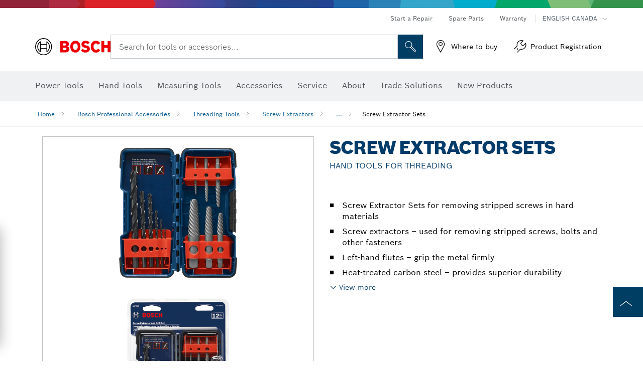

--- FILE ---
content_type: text/html;charset=UTF-8
request_url: https://www.boschtools.com/ca/en/screw-extractor-sets-44079-ocs-ac/
body_size: 31795
content:
<!DOCTYPE html>
<html xmlns="http://www.w3.org/1999/xhtml" lang="en" class="no-js">

  

  <head>
    <meta charset="utf-8">
    <meta name="viewport" content="width=device-width, initial-scale=1, maximum-scale=2">
    <meta name="author" content="">
    <meta name="robots" content="index,follow" />

    <meta property="og:url" />
    <meta property="og:title" content="Screw Extractor Sets | Bosch Professional" />
    <meta property="og:description" />
    

    <link rel="icon" href="/favicon.ico">

    <title>Screw Extractor Sets - Bosch Professional</title>
    <meta name="description">

    
    
    
  <link rel="preconnect" href="https://mycliplister.com/">
  <link rel="dns-prefetch" href="https://mycliplister.com/">
  <link rel="preconnect" href="https://youtube.com/">
  <link rel="dns-prefetch" href="https://youtube.com/">


    
    

    <script type="application/ld+json">
      {
        "@context": "http://schema.org",
        "@type": "ItemList",
        "url": "https://www.boschtools.com/ca/en/screw-extractor-sets-44079-ocs-ac/",
        "numberOfItems": "3",
        "itemListElement":[
          
          {
            "@type": "ListItem",
            "position": 1,
            "item":
            {
              "@context": "http://schema.org",
              "@type": "Product",
              "name": "5 pc. High-Carbon Steel Spiral Flute Screw Extractor Set",
              "@id": "https://www.boschtools.com/ca/en/screw-extractor-sets-44079-ocs-ac/",
              "category": "https://www.boschtools.com/ca/en/screw-extractor-sets-44079-ocs-ac/",
              "model": "BSPE5S",
              "description": "5 pc. High-Carbon Steel Spiral Flute Screw Extractor Set",
              "brand": {
                "@type": "Brand",
                "name": "Bosch power tools",
                "url": "https://www.boschtools.com/ca/en/",
                "logo": "https://www.boschtools.com/ca/media/professional/central_assets/bosch_logo/bosch.svg"
              },
              "manufacturer": {
                "@type": "Organization",
                "name": "Bosch Power Tools",
                "url": "https://www.boschtools.com/ca/en/",
                "logo": "https://www.boschtools.com/ca/media/professional/central_assets/bosch_logo/bosch.svg"
              },
              "url": "https://www.boschtools.com/ca/en/screw-extractor-sets-44079-ocs-ac/#2610054712",
              "color":"Blue",
              "gtin13":"0000346624717",
              "itemCondition":"new",
              "logo": "https://www.boschtools.com/ca/media/home/logo_bosch_165x54.png",
              "sku": "2610054712"
              ,
              "image": "https://www.boschtools.com/binary/ocsmedia/optimized/137x77/o199009v947_BSPE5S_21822.png"
              
              
            }
          },
          
          {
            "@type": "ListItem",
            "position": 2,
            "item":
            {
              "@context": "http://schema.org",
              "@type": "Product",
              "name": "12 pc. High-Carbon Steel Spiral Flute Screw Extractor Set",
              "@id": "https://www.boschtools.com/ca/en/screw-extractor-sets-44079-ocs-ac/",
              "category": "https://www.boschtools.com/ca/en/screw-extractor-sets-44079-ocs-ac/",
              "model": "BSPE6D",
              "description": "12 pc. High-Carbon Steel Spiral Flute Screw Extractor Set",
              "brand": {
                "@type": "Brand",
                "name": "Bosch power tools",
                "url": "https://www.boschtools.com/ca/en/",
                "logo": "https://www.boschtools.com/ca/media/professional/central_assets/bosch_logo/bosch.svg"
              },
              "manufacturer": {
                "@type": "Organization",
                "name": "Bosch Power Tools",
                "url": "https://www.boschtools.com/ca/en/",
                "logo": "https://www.boschtools.com/ca/media/professional/central_assets/bosch_logo/bosch.svg"
              },
              "url": "https://www.boschtools.com/ca/en/screw-extractor-sets-44079-ocs-ac/#2610054713",
              "color":"Blue",
              "gtin13":"0000346624724",
              "itemCondition":"new",
              "logo": "https://www.boschtools.com/ca/media/home/logo_bosch_165x54.png",
              "sku": "2610054713"
              ,
              "image": "https://www.boschtools.com/binary/ocsmedia/optimized/137x77/o199010v947_BSPE6D_B46215.png"
              
              
            }
          },
          
          {
            "@type": "ListItem",
            "position": 3,
            "item":
            {
              "@context": "http://schema.org",
              "@type": "Product",
              "name": "5 pc. Straight Flute High-Carbon Steel Screw Extractor Set",
              "@id": "https://www.boschtools.com/ca/en/screw-extractor-sets-44079-ocs-ac/",
              "category": "https://www.boschtools.com/ca/en/screw-extractor-sets-44079-ocs-ac/",
              "model": "BSTE500",
              "description": "5 pc. Straight Flute High-Carbon Steel Screw Extractor Set",
              "brand": {
                "@type": "Brand",
                "name": "Bosch power tools",
                "url": "https://www.boschtools.com/ca/en/",
                "logo": "https://www.boschtools.com/ca/media/professional/central_assets/bosch_logo/bosch.svg"
              },
              "manufacturer": {
                "@type": "Organization",
                "name": "Bosch Power Tools",
                "url": "https://www.boschtools.com/ca/en/",
                "logo": "https://www.boschtools.com/ca/media/professional/central_assets/bosch_logo/bosch.svg"
              },
              "url": "https://www.boschtools.com/ca/en/screw-extractor-sets-44079-ocs-ac/#2610054714",
              "color":"Blue",
              "gtin13":"0000346624731",
              "itemCondition":"new",
              "logo": "https://www.boschtools.com/ca/media/home/logo_bosch_165x54.png",
              "sku": "2610054714"
              ,
              "image": "https://www.boschtools.com/binary/ocsmedia/optimized/137x77/o199012v947_BSTE500_21872.png"
              
              
            }
          }
          
        ]
    }
    </script>

    <script type="application/ld+json"> {"@context": "http://schema.org", "@type": "BreadcrumbList", "itemListElement":[{"@type": "ListItem","position":1,"item":{"@id": "https://www.boschtools.com/ca/en/bosch-professional-accessories-43498-ocs-ac/","name": "Bosch Professional Accessories"}},{"@type": "ListItem","position":2,"item":{"@id": "https://www.boschtools.com/ca/en/threading-tools-43508-ocs-ac/","name": "Threading Tools"}},{"@type": "ListItem","position":3,"item":{"@id": "https://www.boschtools.com/ca/en/screw-extractors-44064-ocs-ac/","name": "Screw Extractors"}},{"@type": "ListItem","position":4,"item":{"@id": "https://www.boschtools.com/ca/en/screw-extractor-sets-44079-ocs-ac/","name": "Screw Extractor Sets"}}]}</script>

    <link rel="alternate" hreflang="en-US" href="https://www.boschtools.com/us/en/screw-extractor-sets-44079-ocs-ac/" />

    <link rel="alternate" hreflang="en-CA" href="https://www.boschtools.com/ca/en/screw-extractor-sets-44079-ocs-ac/" />

    <link rel="alternate" hreflang="es-US" href="https://www.boschtools.com/us/es/juegos-de-extractores-de-tornillos-44079-ocs-ac/" />

    <link rel="alternate" hreflang="fr-CA" href="https://www.boschtools.com/ca/fr/sets-d-extracteurs-de-vis-44079-ocs-ac/" />
    
    <!--  Konfiguration GTM DL -->
    
  

    <!--End Konfiguration -->

    
<!-- central head resources -->
<link rel="preload" href="https://www.boschtools.com/res/fonts/boschsans/BoschSans-Regular.woff2" as="font" type="font/woff2" crossorigin="anonymous">
<link rel="preload" href="https://www.boschtools.com/res/fonts/boschsans/BoschSans-Bold.woff2" as="font" type="font/woff2" crossorigin="anonymous">
<link rel="preload" href="https://www.boschtools.com/res/fonts/boschsans/BoschSans-Black.woff2" as="font" type="font/woff2" crossorigin="anonymous">
<style>
@keyframes slide-up {
0% {
transform: translateY(110vh);
}
100% {
transform: translateY(0vh);
}
}
dock-privacy-settings {
position: fixed !important;
top: 0px;
left: 0px;
transform: translateY(110vh);
animation: slide-up 0s forwards;
animation-delay: 3s;
}
</style>
<link rel="stylesheet" type="text/css" href="https://www.boschtools.com/res/critical.css">
<link rel="preload" href="https://www.boschtools.com/res/main.css" as="style" onload="this.onload=null;this.rel='stylesheet'">
<noscript><link rel="stylesheet" href="https://www.boschtools.com/res/main.css"></noscript>
<script>
var CONF = {
ASSET_PATH: 'https://www.boschtools.com/res/',
ENV: 'production',
ONLINE_SHOP_AVAILABILITY: '//www.boschtools.com/ca/en/dealers/onlineShopMultiAvailability',
DEALER_ONLINE_API: '//www.boschtools.com/ca/en/dealers/retailers/online',
DEALER_OFFLINE_API: '//www.boschtools.com/ca/en/dealers/retailers/offline'
}
</script>


    
  <meta name="ps-key" content="1611-58c049a785a67d769fdfcbf6">
  <meta name="ps-country" content="COUNTRY">
  <meta name="ps-language" content="language">


    <link rel="canonical" href="https://www.boschtools.com/ca/en/screw-extractor-sets-44079-ocs-ac/">

    

    
    
  </head>

  <body class="t-pdp"
        data-track_pagename="ProductDetailPageAC"
        data-country="ca"
        data-language="en"
        data-locale="en_CA"
        data-region="rna"
  >

    
    
    
<script id="tealium_pdl" type="text/javascript">
function getCookie(cookieName) {
var cookieArr = document.cookie.split(";");
for(var i = 0; i < cookieArr.length; i++) {
var cookiePair = cookieArr[i].split("=");
if(cookieName == cookiePair[0].trim()) {
return decodeURIComponent(cookiePair[1]);
}
}
return null;
}
var utag_data = {
language_code : "en",
country_code : "CA",
view_id : "en_ca",
customer_email: "",
site_level_concat: "T3 - tealium" ,
business_unit : "pt",
tealium_event: "PT_Generic_Pageload",
brand_name: "BOSCH",
page_type : "content",
page_id : "3009068",
page_breadcrumb : [ "Technical pages", "tracking", "tealium" ],
site_level1: "Technical pages",
site_level2: "tracking",
site_level3: "tealium",
site_level4: undefined,
site_level5: undefined,
release_id : "59766",
division: "PT",
site_domain_type: "prod",
currency: "EUR",
logged_in_user : getCookie("id") != null ? "yes" : "no",
}
</script>


    
    
  <script>
    if (typeof utag_data === 'undefined') {
      utag_data = {};
    }
    utag_data.brand_name = "BOSCH";
    utag_data.business_unit = "ac";
    utag_data.division = "PT"
    
    utag_data.logged_in_user = "no";
    
    
    
    utag_data.product_sku = ["5 pc. High-Carbon Steel Spiral Flute Screw Extractor Set","12 pc. High-Carbon Steel Spiral Flute Screw Extractor Set","5 pc. Straight Flute High-Carbon Steel Screw Extractor Set"];
    
    
    
    utag_data.product_id = ["189599","189600","189608"];
    
    utag_data.language_code = "en";
    utag_data.country_code = "ca";
    utag_data.view_id = "en" + "_" + "ca";
    
    utag_data.category_name = "Bosch Professional Accessories|Threading Tools|Screw Extractors|Screw Extractor Sets";
    
    
    utag_data.site_level1 = "Bosch Professional Accessories";
    utag_data.site_level2 = "Threading Tools";
    utag_data.site_level3 = "Screw Extractors";
    utag_data.site_level4 = "Screw Extractor Sets";
    utag_data.site_level_concat = "T" + 4 + "-" + "Screw Extractor Sets";

    
    
    
    
    
    
    

    

    
    utag_data.product_brand = ["Professional","Professional","Professional"];
    

    

     utag_data.release_id = "3.15.6";
  </script>


    
    <script
    >
      utag_data.tealium_event = "PT_ProductDetail_Pageload"
      utag_data.page_id = 'ac-pdp-' + 44079;
      utag_data.page_type = "product";
      utag_data.product_category = ["Screw Extractor Sets"];

      
      utag_data.page_name = "Screw Extractor Sets | Hand tools for threading | Bosch Professional";
      
      utag_data.product_id = "44079";
      
      
      utag_data.product_sku =  ["Screw Extractor Sets"];
      
      utag_data.product_name = ["Screw Extractor Sets Hand tools for threading"];
      utag_data.category_id = ["44079"];
      

      
    </script>

    
    
<script id="tealium_script">
window.addEventListener("load", function(a,b,c,d) {
a='//tags.tiqcdn.com/utag/bosch/na-pt-professional-web/prod/utag.js';
b=document;c='script';d=b.createElement(c);d.src=a;d.type='text/java'+c;d.async=true;
a=b.getElementsByTagName(c)[0];
a.parentNode.insertBefore(d,a);
});
</script>



    
    

			<header id="header" class="o-header o-header--alt o-header--hoverNav">
			<div class="o-header-search-sticky">
				<div class="o-header-search-wrapper container">
					<nav class="o-header-search__top" aria-label="Meta">
<!-- meta navigation -->
	<ul class="m-metanavigation__items hidden-xs hidden-sm">
<li class="m-metanavigation__items__item">
	<a  class="trackingElement trackingTeaser m-metanavigation__items__item--link"
		data-track_domEvent="click" 
		data-track_modulePosition="1" 
		data-track_elementtype="Text"
		data-track_elementinfo="Start a Repair"
		data-track_elementlinktype="internal"
		data-track_dyn_teasertype="Navigation"
		data-track_dyn_teasercontent="Start a Repair"
		href="//www.boschtools.com/ca/en/service/bosch-e-repair-network/" 
		title="Start a Repair"
		target="_self"> 
		Start a Repair
	</a>
</li>        
<li class="m-metanavigation__items__item">
	<a  class="trackingElement trackingTeaser m-metanavigation__items__item--link"
		data-track_domEvent="click" 
		data-track_modulePosition="1" 
		data-track_elementtype="Text"
		data-track_elementinfo="Spare Parts"
		data-track_elementlinktype="internal"
		data-track_dyn_teasertype="Navigation"
		data-track_dyn_teasercontent="Spare Parts"
		href="//www.boschtools.com/ca/en/service/replacement-parts/" 
		title="Spare Parts"
		target="_self"> 
		Spare Parts
	</a>
</li>        
<li class="m-metanavigation__items__item">
	<a  class="trackingElement trackingTeaser m-metanavigation__items__item--link"
		data-track_domEvent="click" 
		data-track_modulePosition="1" 
		data-track_elementtype="Text"
		data-track_elementinfo="Warranty"
		data-track_elementlinktype="internal"
		data-track_dyn_teasertype="Navigation"
		data-track_dyn_teasercontent="Warranty"
		href="//www.boschtools.com/ca/en/service/product-warranty/" 
		title="Warranty"
		target="_self"> 
		Warranty
	</a>
</li>        
	        <li class="m-metanavigation__items__item m-metanavigation__languageselector">
					<button 
						class="trackingElement teaserTracking m-metanavigation__languageselector--button dropdown-toggle" 
						data-toggle="dropdown" 
						aria-haspopup="true" 
						aria-expanded="false"
						data-track_domEvent="click" 	
						data-track_modulePosition="1" 
						data-track_elementtype="Button"
						data-track_elementinfo="LanguageSelector"
						data-track_elementlinktype="internal"
						data-track_dyn_teasertype="Navigation"
						data-track_dyn_teasercontent="LanguageSelector"
					>
                    	<span class="d-label text-uppercase">English Canada</span>
        		               	<i class="icon-Bosch-Ic-arrow-black-bottom"></i>
                		    </button>
				<ul class="m-metanavigation__languageselector__items dropdown-menu">	
		 				<li class="m-metanavigation__languageselector__items__item">
		 	    			<a	href="https://www.boschtools.com/ca/fr/-44079-ocs-ac/" 
		 	       				class="trackingElement m-metanavigation__languageselector__items__item--link"
		 	       				data-track_domEvent="click" 	
								data-track_modulePosition="1" 
								data-track_elementtype="Language"
								data-track_elementinfo="FRANÇAIS"
								data-track_elementlinktype="internal"
		 	       			>
		 	    				<span class="text-uppercase">FRANÇAIS</span>
		 	       			</a>
		      			</li>
				</ul>
			</li>
	</ul>
		   		</nav>
					<nav class="o-header-search" aria-label="Search">
            			<div class="o-header-search__left">
		<div class="m-brandLogo">
			<a  href="//www.boschtools.com/ca/en/" 
				title="Home" 
			    class="trackingElement m-brandLogo__link"
			    data-track_domEvent="click" 
				data-track_modulePosition="1" 
				data-track_elementtype="Logo"
				data-track_elementinfo="Home"
				data-track_elementlinktype="internal">
<picture >
<!-- WebP, Reihenfolge beachten: Desktop, Tablet, Mobile -->
<img class="m-brandLogo__image img-responsive"
width="165" height="50"
src="https://ocsmedia.boschtools.com/media/professional/central_assets/bosch_logo/bosch.svg"
title=""
alt="Bosch logo in red with black lettering on a white background, modern and clearly designed.">
</picture>		
			</a>
		</div>
            			</div>
            			<div class="o-header-search__main">
								<!-- search navigation --> 
<div class="m-searchNavigation"
	data-placeholder="Search for tools..."
	data-placeholder-desktop="Search for tools or accessories...">
	<form id="header-search" 
		  class="m-searchNavigation__form" 
		  method="get" 
		  role="search" 
		  action="//www.boschtools.com/ca/en/searchfrontend/"> 
			<div class="m-searchNavigation__label">
				<span class="m-searchNavigation__labelText">Search for tools or accessories...</span>
					<button type="button" 
							class="bba-btn bba-btn--primary m-searchNavigation__button m-searchNavigation__button--search"
							aria-label="Onsite Search"
							tabindex="-1">
						<i class="icon-Bosch-Ic-search-black"></i>
					</button>
			</div>	
			<div class="m-searchNavigation__inputWrapper">
				<button type="submit" class="trackingElement trackingTeaser bba-btn bba-btn--primary m-searchNavigation__button m-searchNavigation__button--submit bba-btn bba-btn--primary"
						data-track_domEvent="click"
						data-track_modulePosition="2" 
						data-track_elementtype="Icon"
						data-track_elementinfo="SearchFormSubmit"
						data-track_elementlinktype="internal"
						data-track_dyn_teasertype="Search"
						data-track_dyn_teasercontent="Onsite Search"
						aria-label="Submit search request"
						tabindex="-1"
				>	
					<i class="icon-Bosch-Ic-search-black"></i>
				</button>
				<input  class="trackingElement trackingTeaser m-searchNavigation__searchField" 
						placeholder="Search for tools or accessories..." 
						type="search" 
						name="q" 
						id="search" 
						role="combobox" 
						aria-haspopup="dialog"
						aria-expanded="false" 
						aria-controls="searchNavField" 
						aria-activedescendant
						data-track_domEvent="click"
						data-track_modulePosition="2" 
						data-track_elementtype="Field"
						data-track_elementinfo="SearchFormField"
						data-track_elementlinktype="internal"
						data-track_dyn_teasertype="Search"
						data-track_dyn_teasercontent="Onsite Search"
						tabindex="0"
				>
				<input 	class="m-searchNavigation__searchSuggest" 
						disabled 
						type="text" 
						placeholder="Search for tools or accessories..." 
						autocomplete="off">
			</div>
			<button type="button" 
					name="button" 
					class="trackingElement trackingTeaser m-searchNavigation__button m-searchNavigation__button--close" 
				    data-track_domEvent="click"
					data-track_modulePosition="2" 
					data-track_elementtype="Icon"
					data-track_elementinfo="SearchFormClose"
					data-track_elementlinktype="internal"
					data-track_dyn_teasertype="Search"
					data-track_dyn_teasercontent="Onsite Search Close"
					aria-label="Onsite Search Close"
					tabindex="-1"
			>
				<i class="icon-Bosch-Ic-close-black"></i>
			</button>
	</form>
</div>
									</div>
									<div class="o-header-search__right">
                						<div class="m-conversion_bar">
<nav class="trackingModule m-conversion_bar" data-track_moduletype="User Service" aria-label="Conversion Bar">
		<ul class="m-conversion_bar__items">
	<li class="trackingElement m-conversion_bar__item">
		<a  href="//www.boschtools.com/ca/en/service/where-to-buy/store-locator/" 
			title="Where to buy" 
			class="trackingElement trackingTeaser m-conversion_bar__link" 
			target="_self"
			data-track_domEvent="click" 
			data-track_modulePosition="4" 
			data-track_elementtype="Text"
			data-track_elementinfo=""
			data-track_elementlinktype="internal"
			data-track_dyn_teasercontent=""
		> 
			<i class="icon-Bosch-Ic-store-locator-black"></i>
			<span class="m-conversion_bar__text"> Where to buy </span>
		</a>
	</li>	
	<li class="trackingElement m-conversion_bar__item">
		<a  href="https://erepair.boschtools.com/boschtools-erepair/login" 
			title="Product Registration" 
			class="trackingElement trackingTeaser m-conversion_bar__link" 
			target="_self"
			data-track_domEvent="click" 
			data-track_modulePosition="4" 
			data-track_elementtype="Text"
			data-track_elementinfo=""
			data-track_elementlinktype="external"
			data-track_dyn_teasercontent=""
		> 
			<i class="icon-Bosch-Ic-spareparts2"></i>
			<span class="m-conversion_bar__text"> Product Registration </span>
		</a>
	</li>	
		</ul>
</nav>
						                		</div>
						                	</div>
						          		</nav>
						          		<div class="o-header-search__results">
<div id="header-search-results" class="m-searchNavigationResults m-searchNavigationResults--hidden trackingModule" data-track_moduletype="Search Flyout">
    <div class="m-searchNavigationResults__detailed trackingTeaser" aria-label="Search result" role="dialog"></div>
    <div class="m-searchNavigationResults__right">
        <div class="m-searchNavigationResults__suggestions"></div>
        <div class="m-searchNavigationResults__teasers"></div>
    </div>
</div>
						          		</div>
						          	</div>
						          	<div class="o-header__mWrapper--gray">
		        						<div class="o-header__mWrapper">
		            						<div class="o-header__faker"></div>
		            							<nav class="m-mainNavigation " aria-label="Main">
		                							<div class="m-mainNavigation__container">
		                    							<div class="m-mainNavigation__col m-mainNavigation__col--fixed">
		                        							<button type="button" class="m-mainNavigation__toggle">
		                            							<span class="m-mainNavigation__toggleBar"></span>
									                            <span class="m-mainNavigation__toggleBar"></span>
									                            <span class="m-mainNavigation__toggleBar"></span>
									                            <span class="m-mainNavigation__toggleBar"></span>
		                        							</button>
		                    							</div>
				            <div class="m-mainNavigation__col">
<div class="m-mainNavigation__itemsWrapper" data-backlabel="Back">
		<ul class="m-mainNavigation__items">
			<li class="m-mainNavigation__item hidden-md hidden-lg">
				<a  class="trackingElement trackingTeaser m-mainNavigation__link" 
					href="//www.boschtools.com/ca/en/" 
					title="Home"
					data-track_domEvent="click"
					data-track_modulePosition="2" 
					data-track_elementtype="Text"
					data-track_elementinfo="Home"
					data-track_elementlinktype="internal" 
					data-track_dyn_teasercontent="Home"
 					data-track_dyn_teasertype="Navigation"
				>					
					<span class="m-mainNavigation__text">Home</span>
				</a>	  								
			</li>	
						<li class="m-mainNavigation__item m-mainNavigation__item--dropdown">
						<div class="navigationItem">
						<a 	class="trackingElement trackingTeaser m-mainNavigation__link m-mainNavigation__link--acu" 
							href="/ca/en/power-tools-22064-ocs-c/" 
							title="Power Tools"
data-target="#flyout-products-flyout_tools"
							data-track_domEvent="click"
							data-track_modulePosition="2" 
							data-track_elementtype="Text"
							data-track_elementinfo="Power Tools"
							data-track_elementlinktype="internal"
							data-track_dyn_teasercontent="Power Tools"
							data-track_dyn_teasertype="Navigation"			
						>					
							<span class="m-mainNavigation__text m-mainNavigation__text--acu">Power Tools</span>
						</a>		
						<button class="acc-button hidden" 
data-target="#flyout-products-flyout_tools"
							popovertarget="flyout-products-flyout_tools"	
							aria-label="Power Tools">
				                <i class="icon-Bosch-Ic-arrow-black-bottom"></i>
				        </button>		
				        </div>						
					<ul class="m-mainNavigation__dropdownItems m-mainNavigation__dropdownItems--hidden">
<li>
	<div class="m-mainNavigation__link--header">
		<a 	href="/ca/en/power-tools-22064-ocs-c/" 
			class="link m-header_navigation_flyout__link trackingElement trackingTeaser"
			title="Power Tools"
			data-track_domEvent="click"
			data-track_modulePosition="2" 
			data-track_elementtype="Text"
			data-track_elementinfo="Power Tools"
			data-track_elementlinktype="internal"
			data-track_dyn_teasercontent="Power Tools"
			data-track_dyn_teasertype="Navigation"										
			>Power Tools</a>
	</div>
</li>
						<li>
							<div class="container m-header_navigation_flyout m-header_navigation_flyout--mobile">
								<div class="row">
<div class="col-md-2 col-sm-12 col--item "> <a href="https://www.boschtools.com/ca/en/new-products-33327-ocs-c/" title="" target="_self" class="m-header_navigation_flyout__item trackingElement" data-track_domEvent="click" data-track_modulePosition="2" data-track_elementtype="Image" data-track_elementinfo="New Products" data-track_elementlinktype="internal" data-track_dyn_teasercontent="Products" data-track_dyn_subteasercontent="New Products" > <div class="m-header_navigation_flyout__item__image "> <picture >
<!-- WebP, Reihenfolge beachten: Desktop, Tablet, Mobile -->
<source media="(min-width: 992px)" data-srcset="https://www.boschtools.com/binary/ocsmedia/optimized/263x155/o210639v867_NEW_icon_Boschtools.png">


<img class="img-responsive center-block lazyload"
width="263" height="155"
data-src="
https://www.boschtools.com/binary/ocsmedia/optimized/263x155/o210639v867_NEW_icon_Boschtools.png
"
title="New Products"
alt="New Products">
</picture> </div> <div class="m-header_navigation_flyout__item__caption"> New Products </div> </a> </div>
<div class="col-md-2 col-sm-12 col--item "> <a href="https://www.boschtools.com/ca/en/profactor-41308-ocs-c/" title="" target="_self" class="m-header_navigation_flyout__item trackingElement" data-track_domEvent="click" data-track_modulePosition="2" data-track_elementtype="Image" data-track_elementinfo="PROFACTOR" data-track_elementlinktype="internal" data-track_dyn_teasercontent="Products" data-track_dyn_subteasercontent="PROFACTOR" > <div class="m-header_navigation_flyout__item__image "> <picture >
<!-- WebP, Reihenfolge beachten: Desktop, Tablet, Mobile -->
<source media="(min-width: 992px)" data-srcset="https://www.boschtools.com/binary/ocsmedia/optimized/263x155/o250914v867_GBH18V40C_Cat_Image.png">


<img class="img-responsive center-block lazyload"
width="263" height="155"
data-src="
https://www.boschtools.com/binary/ocsmedia/optimized/263x155/o250914v867_GBH18V40C_Cat_Image.png
"
title="PROFACTOR"
alt="PROFACTOR">
</picture> </div> <div class="m-header_navigation_flyout__item__caption"> PROFACTOR </div> </a> </div>
<div class="col-md-2 col-sm-12 col--item "> <a href="https://www.boschtools.com/ca/en/12v-max-cordless-power-tools-37932-ocs-c/" title="" target="_self" class="m-header_navigation_flyout__item trackingElement" data-track_domEvent="click" data-track_modulePosition="2" data-track_elementtype="Image" data-track_elementinfo="12V Max Cordless Power Tools" data-track_elementlinktype="internal" data-track_dyn_teasercontent="Products" data-track_dyn_subteasercontent="12V Max Cordless Power Tools" > <div class="m-header_navigation_flyout__item__image "> <picture >
<!-- WebP, Reihenfolge beachten: Desktop, Tablet, Mobile -->
<source media="(min-width: 992px)" data-srcset="https://www.boschtools.com/binary/ocsmedia/optimized/263x155/o210553v867_cordlessdrill12vBoschGSR12V300beauty.png">


<img class="img-responsive center-block lazyload"
width="263" height="155"
data-src="
https://www.boschtools.com/binary/ocsmedia/optimized/263x155/o210553v867_cordlessdrill12vBoschGSR12V300beauty.png
"
title="12V Max Cordless Power Tools"
alt="12V Max Cordless Power Tools">
</picture> </div> <div class="m-header_navigation_flyout__item__caption"> 12V Max Cordless Power Tools </div> </a> </div>
<div class="col-md-2 col-sm-12 col--item "> <a href="https://www.boschtools.com/ca/en/18v-cordless-power-tools-37933-ocs-c/" title="" target="_self" class="m-header_navigation_flyout__item trackingElement" data-track_domEvent="click" data-track_modulePosition="2" data-track_elementtype="Image" data-track_elementinfo="18V Cordless Power Tools" data-track_elementlinktype="internal" data-track_dyn_teasercontent="Products" data-track_dyn_subteasercontent="18V Cordless Power Tools" > <div class="m-header_navigation_flyout__item__image "> <picture >
<!-- WebP, Reihenfolge beachten: Desktop, Tablet, Mobile -->
<source media="(min-width: 992px)" data-srcset="https://www.boschtools.com/binary/ocsmedia/optimized/263x155/o250914v867_GBH18V40C_Cat_Image.png">


<img class="img-responsive center-block lazyload"
width="263" height="155"
data-src="
https://www.boschtools.com/binary/ocsmedia/optimized/263x155/o250914v867_GBH18V40C_Cat_Image.png
"
title="18V Cordless Power Tools"
alt="18V Cordless Power Tools">
</picture> </div> <div class="m-header_navigation_flyout__item__caption"> 18V Cordless Power Tools </div> </a> </div>
<div class="col-md-2 col-sm-12 col--item "> <a href="https://www.boschtools.com/ca/en/batteries-chargers-starter-kits-23419-ocs-c/" title="" target="_self" class="m-header_navigation_flyout__item trackingElement" data-track_domEvent="click" data-track_modulePosition="2" data-track_elementtype="Image" data-track_elementinfo="Batteries, Chargers & Starter Kits" data-track_elementlinktype="internal" data-track_dyn_teasercontent="Products" data-track_dyn_subteasercontent="Batteries, Chargers & Starter Kits" > <div class="m-header_navigation_flyout__item__image "> <picture >
<!-- WebP, Reihenfolge beachten: Desktop, Tablet, Mobile -->
<source media="(min-width: 992px)" data-srcset="https://www.boschtools.com/binary/ocsmedia/optimized/263x155/o255725v867_Batterieschargersstarter_kitscategoryimage.png">


<img class="img-responsive center-block lazyload"
width="263" height="155"
data-src="
https://www.boschtools.com/binary/ocsmedia/optimized/263x155/o255725v867_Batterieschargersstarter_kitscategoryimage.png
"
title="Batteries, Chargers & Starter Kits"
alt="Batteries, Chargers &amp; Starter Kits">
</picture> </div> <div class="m-header_navigation_flyout__item__caption"> Batteries, Chargers & Starter Kits </div> </a> </div>
<div class="col-md-2 col-sm-12 col--item "> <a href="https://www.boschtools.com/ca/en/cordless-power-tools-35676-ocs-c/" title="" target="_self" class="m-header_navigation_flyout__item trackingElement" data-track_domEvent="click" data-track_modulePosition="2" data-track_elementtype="Image" data-track_elementinfo="Cordless Power Tools" data-track_elementlinktype="internal" data-track_dyn_teasercontent="Products" data-track_dyn_subteasercontent="Cordless Power Tools" > <div class="m-header_navigation_flyout__item__image "> <picture >
<!-- WebP, Reihenfolge beachten: Desktop, Tablet, Mobile -->
<source media="(min-width: 992px)" data-srcset="https://www.boschtools.com/binary/ocsmedia/optimized/263x155/o255465v867_cordlessdrill18vAMPshareCORE18VGSR18V975CB25boschBeauty(1).png">


<img class="img-responsive center-block lazyload"
width="263" height="155"
data-src="
https://www.boschtools.com/binary/ocsmedia/optimized/263x155/o255465v867_cordlessdrill18vAMPshareCORE18VGSR18V975CB25boschBeauty(1).png
"
title="Cordless Power Tools"
alt="Cordless Power Tools">
</picture> </div> <div class="m-header_navigation_flyout__item__caption"> Cordless Power Tools </div> </a> </div>
<div class="col-md-2 col-sm-12 col--item "> <a href="https://www.boschtools.com/ca/en/cordless-combo-kits-37711-ocs-c/" title="" target="_self" class="m-header_navigation_flyout__item trackingElement" data-track_domEvent="click" data-track_modulePosition="2" data-track_elementtype="Image" data-track_elementinfo="Cordless Combo Kits" data-track_elementlinktype="internal" data-track_dyn_teasercontent="Products" data-track_dyn_subteasercontent="Cordless Combo Kits" > <div class="m-header_navigation_flyout__item__image "> <picture >
<!-- WebP, Reihenfolge beachten: Desktop, Tablet, Mobile -->
<source media="(min-width: 992px)" data-srcset="https://www.boschtools.com/binary/ocsmedia/optimized/263x155/o255464v867_CordlessCombo18VAMPshareCORE18VGXL18V260B26Boschkit.png">


<img class="img-responsive center-block lazyload"
width="263" height="155"
data-src="
https://www.boschtools.com/binary/ocsmedia/optimized/263x155/o255464v867_CordlessCombo18VAMPshareCORE18VGXL18V260B26Boschkit.png
"
title="Cordless Combo Kits"
alt="Cordless Combo Kits">
</picture> </div> <div class="m-header_navigation_flyout__item__caption"> Cordless Combo Kits </div> </a> </div>
<div class="col-md-2 col-sm-12 col--item "> <a href="https://www.boschtools.com/ca/en/band-saws-36762-ocs-c/" title="" target="_self" class="m-header_navigation_flyout__item trackingElement" data-track_domEvent="click" data-track_modulePosition="2" data-track_elementtype="Image" data-track_elementinfo="Band Saws" data-track_elementlinktype="internal" data-track_dyn_teasercontent="Products" data-track_dyn_subteasercontent="Band Saws" > <div class="m-header_navigation_flyout__item__image "> <picture >
<!-- WebP, Reihenfolge beachten: Desktop, Tablet, Mobile -->
<source media="(min-width: 992px)" data-srcset="https://www.boschtools.com/binary/ocsmedia/optimized/263x155/o255556v867_cordlessbandsaw18vAMPshareCORE18Vgcb18v2boschbeauty_TIF.PNG">


<img class="img-responsive center-block lazyload"
width="263" height="155"
data-src="
https://www.boschtools.com/binary/ocsmedia/optimized/263x155/o255556v867_cordlessbandsaw18vAMPshareCORE18Vgcb18v2boschbeauty_TIF.PNG
"
title="Band Saws"
alt="Band Saws">
</picture> </div> <div class="m-header_navigation_flyout__item__caption"> Band Saws </div> </a> </div>
<div class="col-md-2 col-sm-12 col--item "> <a href="https://www.boschtools.com/ca/en/benchtop-tools-25311-ocs-c/" title="" target="_self" class="m-header_navigation_flyout__item trackingElement" data-track_domEvent="click" data-track_modulePosition="2" data-track_elementtype="Image" data-track_elementinfo="Benchtop Tools" data-track_elementlinktype="internal" data-track_dyn_teasercontent="Products" data-track_dyn_subteasercontent="Benchtop Tools" > <div class="m-header_navigation_flyout__item__image "> <picture >
<!-- WebP, Reihenfolge beachten: Desktop, Tablet, Mobile -->
<source media="(min-width: 992px)" data-srcset="https://www.boschtools.com/binary/ocsmedia/optimized/263x155/o250907v867_GCM18V12SD_Cat_Image.png">


<img class="img-responsive center-block lazyload"
width="263" height="155"
data-src="
https://www.boschtools.com/binary/ocsmedia/optimized/263x155/o250907v867_GCM18V12SD_Cat_Image.png
"
title="Benchtop Tools"
alt="Benchtop Tools">
</picture> </div> <div class="m-header_navigation_flyout__item__caption"> Benchtop Tools </div> </a> </div>
<div class="col-md-2 col-sm-12 col--item "> <a href="https://www.boschtools.com/ca/en/circular-saws-36763-ocs-c/" title="" target="_self" class="m-header_navigation_flyout__item trackingElement" data-track_domEvent="click" data-track_modulePosition="2" data-track_elementtype="Image" data-track_elementinfo="Circular Saws" data-track_elementlinktype="internal" data-track_dyn_teasercontent="Products" data-track_dyn_subteasercontent="Circular Saws" > <div class="m-header_navigation_flyout__item__image "> <picture >
<!-- WebP, Reihenfolge beachten: Desktop, Tablet, Mobile -->
<source media="(min-width: 992px)" data-srcset="https://www.boschtools.com/binary/ocsmedia/optimized/263x155/o250910v867_GKS18V26L_Cat_Image.png">


<img class="img-responsive center-block lazyload"
width="263" height="155"
data-src="
https://www.boschtools.com/binary/ocsmedia/optimized/263x155/o250910v867_GKS18V26L_Cat_Image.png
"
title="Circular Saws"
alt="Circular Saws">
</picture> </div> <div class="m-header_navigation_flyout__item__caption"> Circular Saws </div> </a> </div>
<div class="col-md-2 col-sm-12 col--item "> <a href="https://www.boschtools.com/ca/en/drills-hammer-drills-impact-drivers-23409-ocs-c/" title="" target="_self" class="m-header_navigation_flyout__item trackingElement" data-track_domEvent="click" data-track_modulePosition="2" data-track_elementtype="Image" data-track_elementinfo="Drills, Hammer Drills & Impact Drivers" data-track_elementlinktype="internal" data-track_dyn_teasercontent="Products" data-track_dyn_subteasercontent="Drills, Hammer Drills & Impact Drivers" > <div class="m-header_navigation_flyout__item__image "> <picture >
<!-- WebP, Reihenfolge beachten: Desktop, Tablet, Mobile -->
<source media="(min-width: 992px)" data-srcset="https://www.boschtools.com/binary/ocsmedia/optimized/263x155/o255461v867_cordlessdrill18vAMPshareCORE18VGSR18V975CB25boschBeauty.png">


<img class="img-responsive center-block lazyload"
width="263" height="155"
data-src="
https://www.boschtools.com/binary/ocsmedia/optimized/263x155/o255461v867_cordlessdrill18vAMPshareCORE18VGSR18V975CB25boschBeauty.png
"
title="Drills, Hammer Drills & Impact Drivers"
alt="Drills, Hammer Drills &amp; Impact Drivers">
</picture> </div> <div class="m-header_navigation_flyout__item__caption"> Drills, Hammer Drills & Impact Drivers </div> </a> </div>
<div class="col-md-2 col-sm-12 col--item "> <a href="https://www.boschtools.com/ca/en/drywall-tools-41698-ocs-c/" title="" target="_self" class="m-header_navigation_flyout__item trackingElement" data-track_domEvent="click" data-track_modulePosition="2" data-track_elementtype="Image" data-track_elementinfo="Drywall Tools" data-track_elementlinktype="internal" data-track_dyn_teasercontent="Products" data-track_dyn_subteasercontent="Drywall Tools" > <div class="m-header_navigation_flyout__item__image "> <picture >
<!-- WebP, Reihenfolge beachten: Desktop, Tablet, Mobile -->
<source media="(min-width: 992px)" data-srcset="https://www.boschtools.com/binary/ocsmedia/optimized/263x155/o255554v867_cordlesscutout18VAMPshareCORE18VGCU18V30BoschBeauty_TIF.PNG">


<img class="img-responsive center-block lazyload"
width="263" height="155"
data-src="
https://www.boschtools.com/binary/ocsmedia/optimized/263x155/o255554v867_cordlesscutout18VAMPshareCORE18VGCU18V30BoschBeauty_TIF.PNG
"
title="Drywall Tools"
alt="Drywall Tools">
</picture> </div> <div class="m-header_navigation_flyout__item__caption"> Drywall Tools </div> </a> </div>
<div class="col-md-2 col-sm-12 col--item "> <a href="https://www.boschtools.com/ca/en/dust-extraction-collection-23421-ocs-c/" title="" target="_self" class="m-header_navigation_flyout__item trackingElement" data-track_domEvent="click" data-track_modulePosition="2" data-track_elementtype="Image" data-track_elementinfo="Dust Extraction & Collection" data-track_elementlinktype="internal" data-track_dyn_teasercontent="Products" data-track_dyn_subteasercontent="Dust Extraction & Collection" > <div class="m-header_navigation_flyout__item__image "> <picture >
<!-- WebP, Reihenfolge beachten: Desktop, Tablet, Mobile -->
<source media="(min-width: 992px)" data-srcset="https://www.boschtools.com/binary/ocsmedia/optimized/263x155/o198574v867_VAC090AH.png">


<img class="img-responsive center-block lazyload"
width="263" height="155"
data-src="
https://www.boschtools.com/binary/ocsmedia/optimized/263x155/o198574v867_VAC090AH.png
"
title="Dust Extraction & Collection"
alt="Dust Extraction &amp; Collection">
</picture> </div> <div class="m-header_navigation_flyout__item__caption"> Dust Extraction & Collection </div> </a> </div>
<div class="col-md-2 col-sm-12 col--item "> <a href="https://www.boschtools.com/ca/en/grinders-metalworking-23412-ocs-c/" title="" target="_self" class="m-header_navigation_flyout__item trackingElement" data-track_domEvent="click" data-track_modulePosition="2" data-track_elementtype="Image" data-track_elementinfo="Grinders & Metalworking" data-track_elementlinktype="internal" data-track_dyn_teasercontent="Products" data-track_dyn_subteasercontent="Grinders & Metalworking" > <div class="m-header_navigation_flyout__item__image "> <picture >
<!-- WebP, Reihenfolge beachten: Desktop, Tablet, Mobile -->
<source media="(min-width: 992px)" data-srcset="https://www.boschtools.com/binary/ocsmedia/optimized/263x155/o255720v867_cordlessgrinder18vAMPshareCORE18VGWX18V13Cbosch.png">


<img class="img-responsive center-block lazyload"
width="263" height="155"
data-src="
https://www.boschtools.com/binary/ocsmedia/optimized/263x155/o255720v867_cordlessgrinder18vAMPshareCORE18VGWX18V13Cbosch.png
"
title="Grinders & Metalworking"
alt="Grinders &amp; Metalworking">
</picture> </div> <div class="m-header_navigation_flyout__item__caption"> Grinders & Metalworking </div> </a> </div>
<div class="col-md-2 col-sm-12 col--item "> <a href="https://www.boschtools.com/ca/en/hammers-rotary-demolition-23411-ocs-c/" title="" target="_self" class="m-header_navigation_flyout__item trackingElement" data-track_domEvent="click" data-track_modulePosition="2" data-track_elementtype="Image" data-track_elementinfo="Hammers (Rotary & Demolition)" data-track_elementlinktype="internal" data-track_dyn_teasercontent="Products" data-track_dyn_subteasercontent="Hammers (Rotary & Demolition)" > <div class="m-header_navigation_flyout__item__image "> <picture >
<!-- WebP, Reihenfolge beachten: Desktop, Tablet, Mobile -->
<source media="(min-width: 992px)" data-srcset="https://www.boschtools.com/binary/ocsmedia/optimized/263x155/o144046v867_11255VSRHammers.png">


<img class="img-responsive center-block lazyload"
width="263" height="155"
data-src="
https://www.boschtools.com/binary/ocsmedia/optimized/263x155/o144046v867_11255VSRHammers.png
"
title="Hammers (Rotary & Demolition)"
alt="Hammers (Rotary &amp; Demolition)">
</picture> </div> <div class="m-header_navigation_flyout__item__caption"> Hammers (Rotary & Demolition) </div> </a> </div>
<div class="col-md-2 col-sm-12 col--item "> <a href="https://www.boschtools.com/ca/en/jig-saws-36764-ocs-c/" title="" target="_self" class="m-header_navigation_flyout__item trackingElement" data-track_domEvent="click" data-track_modulePosition="2" data-track_elementtype="Image" data-track_elementinfo="Jig Saws" data-track_elementlinktype="internal" data-track_dyn_teasercontent="Products" data-track_dyn_subteasercontent="Jig Saws" > <div class="m-header_navigation_flyout__item__image "> <picture >
<!-- WebP, Reihenfolge beachten: Desktop, Tablet, Mobile -->
<source media="(min-width: 992px)" data-srcset="https://www.boschtools.com/binary/ocsmedia/optimized/263x155/o255555v867_CordlessJigSawAMPShareCORE18VGST18V60C4AhCoreBCBoschbeauty_TIF.PNG">


<img class="img-responsive center-block lazyload"
width="263" height="155"
data-src="
https://www.boschtools.com/binary/ocsmedia/optimized/263x155/o255555v867_CordlessJigSawAMPShareCORE18VGST18V60C4AhCoreBCBoschbeauty_TIF.PNG
"
title="Jig Saws"
alt="Jig Saws">
</picture> </div> <div class="m-header_navigation_flyout__item__caption"> Jig Saws </div> </a> </div>
<div class="col-md-2 col-sm-12 col--item "> <a href="https://www.boschtools.com/ca/en/lights-41089-ocs-c/" title="" target="_self" class="m-header_navigation_flyout__item trackingElement" data-track_domEvent="click" data-track_modulePosition="2" data-track_elementtype="Image" data-track_elementinfo="Lights" data-track_elementlinktype="internal" data-track_dyn_teasercontent="Products" data-track_dyn_subteasercontent="Lights" > <div class="m-header_navigation_flyout__item__image "> <picture >
<!-- WebP, Reihenfolge beachten: Desktop, Tablet, Mobile -->
<source media="(min-width: 992px)" data-srcset="https://www.boschtools.com/binary/ocsmedia/optimized/263x155/o210485v867_cordlesslight18vboschgli18v10000cbaretooldynv1rna.png">


<img class="img-responsive center-block lazyload"
width="263" height="155"
data-src="
https://www.boschtools.com/binary/ocsmedia/optimized/263x155/o210485v867_cordlesslight18vboschgli18v10000cbaretooldynv1rna.png
"
title="Lights"
alt="Lights">
</picture> </div> <div class="m-header_navigation_flyout__item__caption"> Lights </div> </a> </div>
<div class="col-md-2 col-sm-12 col--item "> <a href="https://www.boschtools.com/ca/en/measuring-layout-tools-23413-ocs-c/" title="" target="_self" class="m-header_navigation_flyout__item trackingElement" data-track_domEvent="click" data-track_modulePosition="2" data-track_elementtype="Image" data-track_elementinfo="Measuring & Layout Tools" data-track_elementlinktype="internal" data-track_dyn_teasercontent="Products" data-track_dyn_subteasercontent="Measuring & Layout Tools" > <div class="m-header_navigation_flyout__item__image "> <picture >
<!-- WebP, Reihenfolge beachten: Desktop, Tablet, Mobile -->
<source media="(min-width: 992px)" data-srcset="https://www.boschtools.com/binary/ocsmedia/optimized/263x155/o245640v867_greenrotarylaserrevolve4000GRL400090CHVGboschbeautywithLaser.png">


<img class="img-responsive center-block lazyload"
width="263" height="155"
data-src="
https://www.boschtools.com/binary/ocsmedia/optimized/263x155/o245640v867_greenrotarylaserrevolve4000GRL400090CHVGboschbeautywithLaser.png
"
title="Measuring & Layout Tools"
alt="Measuring &amp; Layout Tools">
</picture> </div> <div class="m-header_navigation_flyout__item__caption"> Measuring & Layout Tools </div> </a> </div>
<div class="col-md-2 col-sm-12 col--item "> <a href="https://www.boschtools.com/ca/en/nailers-staplers-41742-ocs-c/" title="" target="_self" class="m-header_navigation_flyout__item trackingElement" data-track_domEvent="click" data-track_modulePosition="2" data-track_elementtype="Image" data-track_elementinfo="Nailers & Staplers" data-track_elementlinktype="internal" data-track_dyn_teasercontent="Products" data-track_dyn_subteasercontent="Nailers & Staplers" > <div class="m-header_navigation_flyout__item__image "> <picture >
<!-- WebP, Reihenfolge beachten: Desktop, Tablet, Mobile -->
<source media="(min-width: 992px)" data-srcset="https://www.boschtools.com/binary/ocsmedia/optimized/263x155/o251960v867_CordlessConcreteNailer18VAMPshareCORE18VGNB18V12Boschbeauty.png">


<img class="img-responsive center-block lazyload"
width="263" height="155"
data-src="
https://www.boschtools.com/binary/ocsmedia/optimized/263x155/o251960v867_CordlessConcreteNailer18VAMPshareCORE18VGNB18V12Boschbeauty.png
"
title="Nailers & Staplers"
alt="Nailers &amp; Staplers">
</picture> </div> <div class="m-header_navigation_flyout__item__caption"> Nailers & Staplers </div> </a> </div>
<div class="col-md-2 col-sm-12 col--item "> <a href="https://www.boschtools.com/ca/en/oscillating-multi-tools-23414-ocs-c/" title="" target="_self" class="m-header_navigation_flyout__item trackingElement" data-track_domEvent="click" data-track_modulePosition="2" data-track_elementtype="Image" data-track_elementinfo="Oscillating Multi-Tools" data-track_elementlinktype="internal" data-track_dyn_teasercontent="Products" data-track_dyn_subteasercontent="Oscillating Multi-Tools" > <div class="m-header_navigation_flyout__item__image "> <picture >
<!-- WebP, Reihenfolge beachten: Desktop, Tablet, Mobile -->
<source media="(min-width: 992px)" data-srcset="https://www.boschtools.com/binary/ocsmedia/optimized/263x155/o255440v867_cordlessmulticutter18VGOP18V344AhCOREBoschdynamic.png">


<img class="img-responsive center-block lazyload"
width="263" height="155"
data-src="
https://www.boschtools.com/binary/ocsmedia/optimized/263x155/o255440v867_cordlessmulticutter18VGOP18V344AhCOREBoschdynamic.png
"
title="Oscillating Multi-Tools"
alt="Oscillating Multi-Tools">
</picture> </div> <div class="m-header_navigation_flyout__item__caption"> Oscillating Multi-Tools </div> </a> </div>
<div class="col-md-2 col-sm-12 col--item "> <a href="https://www.boschtools.com/ca/en/planers-23417-ocs-c/" title="" target="_self" class="m-header_navigation_flyout__item trackingElement" data-track_domEvent="click" data-track_modulePosition="2" data-track_elementtype="Image" data-track_elementinfo="Planers" data-track_elementlinktype="internal" data-track_dyn_teasercontent="Products" data-track_dyn_subteasercontent="Planers" > <div class="m-header_navigation_flyout__item__image "> <picture >
<!-- WebP, Reihenfolge beachten: Desktop, Tablet, Mobile -->
<source media="(min-width: 992px)" data-srcset="https://www.boschtools.com/binary/ocsmedia/optimized/263x155/o210538v867_PL2632_herofence.png">


<img class="img-responsive center-block lazyload"
width="263" height="155"
data-src="
https://www.boschtools.com/binary/ocsmedia/optimized/263x155/o210538v867_PL2632_herofence.png
"
title="Planers"
alt="Planers">
</picture> </div> <div class="m-header_navigation_flyout__item__caption"> Planers </div> </a> </div>
<div class="col-md-2 col-sm-12 col--item "> <a href="https://www.boschtools.com/ca/en/radios-23424-ocs-c/" title="" target="_self" class="m-header_navigation_flyout__item trackingElement" data-track_domEvent="click" data-track_modulePosition="2" data-track_elementtype="Image" data-track_elementinfo="Radios" data-track_elementlinktype="internal" data-track_dyn_teasercontent="Products" data-track_dyn_subteasercontent="Radios" > <div class="m-header_navigation_flyout__item__image "> <picture >
<!-- WebP, Reihenfolge beachten: Desktop, Tablet, Mobile -->
<source media="(min-width: 992px)" data-srcset="https://www.boschtools.com/binary/ocsmedia/optimized/263x155/o243132v867_cordlessradio18vGPB18V5Cbeauty.png">


<img class="img-responsive center-block lazyload"
width="263" height="155"
data-src="
https://www.boschtools.com/binary/ocsmedia/optimized/263x155/o243132v867_cordlessradio18vGPB18V5Cbeauty.png
"
title="Radios"
alt="Radios">
</picture> </div> <div class="m-header_navigation_flyout__item__caption"> Radios </div> </a> </div>
<div class="col-md-2 col-sm-12 col--item "> <a href="https://www.boschtools.com/ca/en/reciprocating-saws-36761-ocs-c/" title="" target="_self" class="m-header_navigation_flyout__item trackingElement" data-track_domEvent="click" data-track_modulePosition="2" data-track_elementtype="Image" data-track_elementinfo="Reciprocating Saws" data-track_elementlinktype="internal" data-track_dyn_teasercontent="Products" data-track_dyn_subteasercontent="Reciprocating Saws" > <div class="m-header_navigation_flyout__item__image "> <picture >
<!-- WebP, Reihenfolge beachten: Desktop, Tablet, Mobile -->
<source media="(min-width: 992px)" data-srcset="https://www.boschtools.com/binary/ocsmedia/optimized/263x155/o255462v867_cordlessreciprocatingsaw18VAMPshareCORE18VGSA18V110BoschBeauty.png">


<img class="img-responsive center-block lazyload"
width="263" height="155"
data-src="
https://www.boschtools.com/binary/ocsmedia/optimized/263x155/o255462v867_cordlessreciprocatingsaw18VAMPshareCORE18VGSA18V110BoschBeauty.png
"
title="Reciprocating Saws"
alt="Reciprocating Saws">
</picture> </div> <div class="m-header_navigation_flyout__item__caption"> Reciprocating Saws </div> </a> </div>
<div class="col-md-2 col-sm-12 col--item "> <a href="https://www.boschtools.com/ca/en/routers-router-tables-23415-ocs-c/" title="" target="_self" class="m-header_navigation_flyout__item trackingElement" data-track_domEvent="click" data-track_modulePosition="2" data-track_elementtype="Image" data-track_elementinfo="Routers & Router Tables" data-track_elementlinktype="internal" data-track_dyn_teasercontent="Products" data-track_dyn_subteasercontent="Routers & Router Tables" > <div class="m-header_navigation_flyout__item__image "> <picture >
<!-- WebP, Reihenfolge beachten: Desktop, Tablet, Mobile -->
<source media="(min-width: 992px)" data-srcset="https://www.boschtools.com/binary/ocsmedia/optimized/263x155/o210540v867_MRF23EVS_Hero.png">


<img class="img-responsive center-block lazyload"
width="263" height="155"
data-src="
https://www.boschtools.com/binary/ocsmedia/optimized/263x155/o210540v867_MRF23EVS_Hero.png
"
title="Routers & Router Tables"
alt="Routers &amp; Router Tables">
</picture> </div> <div class="m-header_navigation_flyout__item__caption"> Routers & Router Tables </div> </a> </div>
<div class="col-md-2 col-sm-12 col--item "> <a href="https://www.boschtools.com/ca/en/sanders-23416-ocs-c/" title="" target="_self" class="m-header_navigation_flyout__item trackingElement" data-track_domEvent="click" data-track_modulePosition="2" data-track_elementtype="Image" data-track_elementinfo="Sanders" data-track_elementlinktype="internal" data-track_dyn_teasercontent="Products" data-track_dyn_subteasercontent="Sanders" > <div class="m-header_navigation_flyout__item__image "> <picture >
<!-- WebP, Reihenfolge beachten: Desktop, Tablet, Mobile -->
<source media="(min-width: 992px)" data-srcset="https://www.boschtools.com/binary/ocsmedia/optimized/263x155/o255463v867_CordlessSander18VAMPshareCORE18VGEX18V5boschbeauty(1).png">


<img class="img-responsive center-block lazyload"
width="263" height="155"
data-src="
https://www.boschtools.com/binary/ocsmedia/optimized/263x155/o255463v867_CordlessSander18VAMPshareCORE18VGEX18V5boschbeauty(1).png
"
title="Sanders"
alt="Sanders">
</picture> </div> <div class="m-header_navigation_flyout__item__caption"> Sanders </div> </a> </div>
<div class="col-md-2 col-sm-12 col--item "> <a href="https://www.boschtools.com/ca/en/saws-23418-ocs-c/" title="" target="_self" class="m-header_navigation_flyout__item trackingElement" data-track_domEvent="click" data-track_modulePosition="2" data-track_elementtype="Image" data-track_elementinfo="Saws" data-track_elementlinktype="internal" data-track_dyn_teasercontent="Products" data-track_dyn_subteasercontent="Saws" > <div class="m-header_navigation_flyout__item__image "> <picture >
<!-- WebP, Reihenfolge beachten: Desktop, Tablet, Mobile -->
<source media="(min-width: 992px)" data-srcset="https://www.boschtools.com/binary/ocsmedia/optimized/263x155/o250910v867_GKS18V26L_Cat_Image.png">


<img class="img-responsive center-block lazyload"
width="263" height="155"
data-src="
https://www.boschtools.com/binary/ocsmedia/optimized/263x155/o250910v867_GKS18V26L_Cat_Image.png
"
title="Saws"
alt="Saws">
</picture> </div> <div class="m-header_navigation_flyout__item__caption"> Saws </div> </a> </div>
<div class="col-md-2 col-sm-12 col--item "> <a href="https://www.boschtools.com/ca/en/specialty-tools-23422-ocs-c/" title="" target="_self" class="m-header_navigation_flyout__item trackingElement" data-track_domEvent="click" data-track_modulePosition="2" data-track_elementtype="Image" data-track_elementinfo="Specialty Tools" data-track_elementlinktype="internal" data-track_dyn_teasercontent="Products" data-track_dyn_subteasercontent="Specialty Tools" > <div class="m-header_navigation_flyout__item__image "> <picture >
<!-- WebP, Reihenfolge beachten: Desktop, Tablet, Mobile -->
<source media="(min-width: 992px)" data-srcset="https://www.boschtools.com/binary/ocsmedia/optimized/263x155/o251961v867_cordlessheatgun18vAMPshareghg18v50nboschbeauty.png">


<img class="img-responsive center-block lazyload"
width="263" height="155"
data-src="
https://www.boschtools.com/binary/ocsmedia/optimized/263x155/o251961v867_cordlessheatgun18vAMPshareghg18v50nboschbeauty.png
"
title="Specialty Tools"
alt="Specialty Tools">
</picture> </div> <div class="m-header_navigation_flyout__item__caption"> Specialty Tools </div> </a> </div>
<div class="col-md-2 col-sm-12 col--item "> <a href="https://www.boschtools.com/ca/en/track-plunge-saws-37558-ocs-c/" title="" target="_self" class="m-header_navigation_flyout__item trackingElement" data-track_domEvent="click" data-track_modulePosition="2" data-track_elementtype="Image" data-track_elementinfo="Track/Plunge Saws" data-track_elementlinktype="internal" data-track_dyn_teasercontent="Products" data-track_dyn_subteasercontent="Track/Plunge Saws" > <div class="m-header_navigation_flyout__item__image "> <picture >
<!-- WebP, Reihenfolge beachten: Desktop, Tablet, Mobile -->
<source media="(min-width: 992px)" data-srcset="https://www.boschtools.com/binary/ocsmedia/optimized/263x155/o211638v867_Cordlesstracksaw18vGKT18V20GCL14GBA18V80dynV1RNA.png">


<img class="img-responsive center-block lazyload"
width="263" height="155"
data-src="
https://www.boschtools.com/binary/ocsmedia/optimized/263x155/o211638v867_Cordlesstracksaw18vGKT18V20GCL14GBA18V80dynV1RNA.png
"
title="Track/Plunge Saws"
alt="Track/Plunge Saws">
</picture> </div> <div class="m-header_navigation_flyout__item__caption"> Track/Plunge Saws </div> </a> </div>
<div class="col-md-2 col-sm-12 col--item "> <a href="https://www.boschtools.com/ca/en/power-tool-attachments-23462-ocs-c/" title="Power Tool Attachments" target="_self" class="m-header_navigation_flyout__item trackingElement" data-track_domEvent="click" data-track_modulePosition="2" data-track_elementtype="Image" data-track_elementinfo="Power Tool Attachments" data-track_elementlinktype="internal" data-track_dyn_teasercontent="Products" data-track_dyn_subteasercontent="Power Tool Attachments" > <div class="m-header_navigation_flyout__item__image "> <picture >
<!-- WebP, Reihenfolge beachten: Desktop, Tablet, Mobile -->
<source media="(min-width: 992px)" data-srcset="https://ocsmedia.boschtools.com/media/professional_na/pt_flyout/flyout_pt-attachments_137x77.jpg">


<img class="img-responsive center-block lazyload"
width="263" height="155"
data-src="
https://ocsmedia.boschtools.com/media/professional_na/pt_flyout/flyout_pt-attachments_137x77.jpg
"
title="Power Tool Attachments"
alt="Power Tool Attachments">
</picture> </div> <div class="m-header_navigation_flyout__item__caption"> Power Tool Attachments </div> </a> </div>
<div class="col-md-2 col-sm-12 col--item "> <a href="https://www.boschtools.com/ca/en/workwear-23426-ocs-c/" title="" target="_self" class="m-header_navigation_flyout__item trackingElement" data-track_domEvent="click" data-track_modulePosition="2" data-track_elementtype="Image" data-track_elementinfo="Workwear" data-track_elementlinktype="internal" data-track_dyn_teasercontent="Products" data-track_dyn_subteasercontent="Workwear" > <div class="m-header_navigation_flyout__item__image "> <picture >
<!-- WebP, Reihenfolge beachten: Desktop, Tablet, Mobile -->
<source media="(min-width: 992px)" data-srcset="https://www.boschtools.com/binary/ocsmedia/optimized/263x155/o210667v867_cordlessheatedhoodie12vGHH12V20boschbeauty.png">


<img class="img-responsive center-block lazyload"
width="263" height="155"
data-src="
https://www.boschtools.com/binary/ocsmedia/optimized/263x155/o210667v867_cordlessheatedhoodie12vGHH12V20boschbeauty.png
"
title="Workwear"
alt="Workwear">
</picture> </div> <div class="m-header_navigation_flyout__item__caption"> Workwear </div> </a> </div>
<div class="col-md-2 col-sm-12 col--item "> <a href="https://www.boschtools.com/ca/en/organization-systems-solutions-23420-ocs-c/" title="" target="_self" class="m-header_navigation_flyout__item trackingElement" data-track_domEvent="click" data-track_modulePosition="2" data-track_elementtype="Image" data-track_elementinfo="Organization Systems & Solutions" data-track_elementlinktype="internal" data-track_dyn_teasercontent="Products" data-track_dyn_subteasercontent="Organization Systems & Solutions" > <div class="m-header_navigation_flyout__item__image "> <picture >
<!-- WebP, Reihenfolge beachten: Desktop, Tablet, Mobile -->
<source media="(min-width: 992px)" data-srcset="https://www.boschtools.com/binary/ocsmedia/optimized/263x155/o210543v867_toolboxLBOXX3beauty.png">


<img class="img-responsive center-block lazyload"
width="263" height="155"
data-src="
https://www.boschtools.com/binary/ocsmedia/optimized/263x155/o210543v867_toolboxLBOXX3beauty.png
"
title="Organization Systems & Solutions"
alt="Organization Systems &amp; Solutions">
</picture> </div> <div class="m-header_navigation_flyout__item__caption"> Organization Systems & Solutions </div> </a> </div>
<div class="col-md-2 col-sm-12 col--item "> <a href="https://www.boschtools.com/ca/en/press-tools-44299-ocs-c/" title="" target="_self" class="m-header_navigation_flyout__item trackingElement" data-track_domEvent="click" data-track_modulePosition="2" data-track_elementtype="Image" data-track_elementinfo="Press Tools" data-track_elementlinktype="internal" data-track_dyn_teasercontent="Products" data-track_dyn_subteasercontent="Press Tools" > <div class="m-header_navigation_flyout__item__image "> <picture >
<!-- WebP, Reihenfolge beachten: Desktop, Tablet, Mobile -->
<source media="(min-width: 992px)" data-srcset="https://www.boschtools.com/binary/ocsmedia/optimized/263x155/o259110v867_cordlesspresstoolGPT18V324AhC_rendition_PNG.png">


<img class="img-responsive center-block lazyload"
width="263" height="155"
data-src="
https://www.boschtools.com/binary/ocsmedia/optimized/263x155/o259110v867_cordlesspresstoolGPT18V324AhC_rendition_PNG.png
"
title="Press Tools"
alt="Press Tools">
</picture> </div> <div class="m-header_navigation_flyout__item__caption"> Press Tools </div> </a> </div>
								</div>
							</div>
						</li>
					</ul>
					</li>									
						<li class="m-mainNavigation__item">
						<div class="navigationItem">
						<a 	class="trackingElement trackingTeaser m-mainNavigation__link m-mainNavigation__link--acu" 
							href="https://www.boschtools.com/ca/en/hand-tools-44308-ocs-c/" 
							title="Hand Tools"

							data-track_domEvent="click"
							data-track_modulePosition="2" 
							data-track_elementtype="Text"
							data-track_elementinfo="Hand Tools"
							data-track_elementlinktype="internal"
							data-track_dyn_teasercontent="Hand Tools"
							data-track_dyn_teasertype="Navigation"			
						>					
							<span class="m-mainNavigation__text m-mainNavigation__text--acu">Hand Tools</span>
						</a>		
						<button class="acc-button hidden" 

							popovertarget=""	
							aria-label="Hand Tools">
				                <i class="icon-Bosch-Ic-arrow-black-bottom"></i>
				        </button>		
				        </div>						
					</li>									
						<li class="m-mainNavigation__item m-mainNavigation__item--dropdown">
						<div class="navigationItem">
						<a 	class="trackingElement trackingTeaser m-mainNavigation__link m-mainNavigation__link--acu" 
							href="/ca/en/measuring-and-layout-tools-23413-ocs-c/" 
							title="Measuring Tools"
data-target="#flyout-products-flyout_measuring_tools"
							data-track_domEvent="click"
							data-track_modulePosition="2" 
							data-track_elementtype="Text"
							data-track_elementinfo="Measuring Tools"
							data-track_elementlinktype="internal"
							data-track_dyn_teasercontent="Measuring Tools"
							data-track_dyn_teasertype="Navigation"			
						>					
							<span class="m-mainNavigation__text m-mainNavigation__text--acu">Measuring Tools</span>
						</a>		
						<button class="acc-button hidden" 
data-target="#flyout-products-flyout_measuring_tools"
							popovertarget="flyout-products-flyout_measuring_tools"	
							aria-label="Measuring Tools">
				                <i class="icon-Bosch-Ic-arrow-black-bottom"></i>
				        </button>		
				        </div>						
					<ul class="m-mainNavigation__dropdownItems m-mainNavigation__dropdownItems--hidden">
<li>
	<div class="m-mainNavigation__link--header">
		<a 	href="/ca/en/measuring-and-layout-tools-23413-ocs-c/" 
			class="link m-header_navigation_flyout__link trackingElement trackingTeaser"
			title="Measuring Tools"
			data-track_domEvent="click"
			data-track_modulePosition="2" 
			data-track_elementtype="Text"
			data-track_elementinfo="Measuring Tools"
			data-track_elementlinktype="internal"
			data-track_dyn_teasercontent="Measuring Tools"
			data-track_dyn_teasertype="Navigation"										
			>Measuring Tools</a>
	</div>
</li>
						<li>
							<div class="container m-header_navigation_flyout m-header_navigation_flyout--mobile">
								<div class="row">
<div class="col-md-2 col-sm-12 col--item "> <a href="https://www.boschtools.com/ca/en/laser-measures-23502-ocs-c/" title="" target="_self" class="m-header_navigation_flyout__item trackingElement" data-track_domEvent="click" data-track_modulePosition="2" data-track_elementtype="Image" data-track_elementinfo="Laser Measures" data-track_elementlinktype="internal" data-track_dyn_teasercontent="Products" data-track_dyn_subteasercontent="Laser Measures" > <div class="m-header_navigation_flyout__item__image "> <picture >
<!-- WebP, Reihenfolge beachten: Desktop, Tablet, Mobile -->
<source media="(min-width: 992px)" data-srcset="https://www.boschtools.com/binary/ocsmedia/optimized/263x155/o253486v867_laserdistancemeasureblazeGLM10023boschbeautyon1.png">


<img class="img-responsive center-block lazyload"
width="263" height="155"
data-src="
https://www.boschtools.com/binary/ocsmedia/optimized/263x155/o253486v867_laserdistancemeasureblazeGLM10023boschbeautyon1.png
"
title="Laser Measures"
alt="Laser Measures">
</picture> </div> <div class="m-header_navigation_flyout__item__caption"> Laser Measures </div> </a> </div>
<div class="col-md-2 col-sm-12 col--item "> <a href="https://www.boschtools.com/ca/en/digital-levels-digital-angle-finders-and-inclinometer-23505-ocs-c/" title="" target="_self" class="m-header_navigation_flyout__item trackingElement" data-track_domEvent="click" data-track_modulePosition="2" data-track_elementtype="Image" data-track_elementinfo="Digital Levels, Digital Angle Finders and Inclinometer" data-track_elementlinktype="internal" data-track_dyn_teasercontent="Products" data-track_dyn_subteasercontent="Digital Levels, Digital Angle Finders and Inclinometer" > <div class="m-header_navigation_flyout__item__image "> <picture >
<!-- WebP, Reihenfolge beachten: Desktop, Tablet, Mobile -->
<source media="(min-width: 992px)" data-srcset="https://www.boschtools.com/binary/ocsmedia/optimized/263x155/o210470v867_GAM_220_MF_Hero_Open_33_500x330.png">


<img class="img-responsive center-block lazyload"
width="263" height="155"
data-src="
https://www.boschtools.com/binary/ocsmedia/optimized/263x155/o210470v867_GAM_220_MF_Hero_Open_33_500x330.png
"
title="Digital Levels, Digital Angle Finders and Inclinometer"
alt="Digital Levels, Digital Angle Finders and Inclinometer">
</picture> </div> <div class="m-header_navigation_flyout__item__caption"> Digital Levels, Digital Angle Finders and Inclinometer </div> </a> </div>
<div class="col-md-2 col-sm-12 col--item "> <a href="https://www.boschtools.com/ca/en/inspection-detection-tools-44238-ocs-c/" title="" target="_self" class="m-header_navigation_flyout__item trackingElement" data-track_domEvent="click" data-track_modulePosition="2" data-track_elementtype="Image" data-track_elementinfo="Inspection/Detection Tools" data-track_elementlinktype="internal" data-track_dyn_teasercontent="Products" data-track_dyn_subteasercontent="Inspection/Detection Tools" > <div class="m-header_navigation_flyout__item__image "> <picture >
<!-- WebP, Reihenfolge beachten: Desktop, Tablet, Mobile -->
<source media="(min-width: 992px)" data-srcset="https://www.boschtools.com/binary/ocsmedia/optimized/263x155/o247180v867_dtect_200_c_12v_on_dyn.png">


<img class="img-responsive center-block lazyload"
width="263" height="155"
data-src="
https://www.boschtools.com/binary/ocsmedia/optimized/263x155/o247180v867_dtect_200_c_12v_on_dyn.png
"
title="Inspection/Detection Tools"
alt="Inspection/Detection Tools">
</picture> </div> <div class="m-header_navigation_flyout__item__caption"> Inspection/Detection Tools </div> </a> </div>
<div class="col-md-2 col-sm-12 col--item "> <a href="https://www.boschtools.com/ca/en/line-lasers-41057-ocs-c/" title="" target="_self" class="m-header_navigation_flyout__item trackingElement" data-track_domEvent="click" data-track_modulePosition="2" data-track_elementtype="Image" data-track_elementinfo="Line Lasers" data-track_elementlinktype="internal" data-track_dyn_teasercontent="Products" data-track_dyn_subteasercontent="Line Lasers" > <div class="m-header_navigation_flyout__item__image "> <picture >
<!-- WebP, Reihenfolge beachten: Desktop, Tablet, Mobile -->
<source media="(min-width: 992px)" data-srcset="https://www.boschtools.com/binary/ocsmedia/optimized/263x155/o255557v867_crosslinelaserGLL5020Gboschbeautyon.png">


<img class="img-responsive center-block lazyload"
width="263" height="155"
data-src="
https://www.boschtools.com/binary/ocsmedia/optimized/263x155/o255557v867_crosslinelaserGLL5020Gboschbeautyon.png
"
title="Line Lasers"
alt="Line Lasers">
</picture> </div> <div class="m-header_navigation_flyout__item__caption"> Line Lasers </div> </a> </div>
<div class="col-md-2 col-sm-12 col--item "> <a href="https://www.boschtools.com/ca/en/point-lasers-23507-ocs-c/" title="" target="_self" class="m-header_navigation_flyout__item trackingElement" data-track_domEvent="click" data-track_modulePosition="2" data-track_elementtype="Image" data-track_elementinfo="Point Lasers" data-track_elementlinktype="internal" data-track_dyn_teasercontent="Products" data-track_dyn_subteasercontent="Point Lasers" > <div class="m-header_navigation_flyout__item__image "> <picture >
<!-- WebP, Reihenfolge beachten: Desktop, Tablet, Mobile -->
<source media="(min-width: 992px)" data-srcset="https://www.boschtools.com/binary/ocsmedia/optimized/263x155/o213328v867_GPL10050Gbeautyon.png">


<img class="img-responsive center-block lazyload"
width="263" height="155"
data-src="
https://www.boschtools.com/binary/ocsmedia/optimized/263x155/o213328v867_GPL10050Gbeautyon.png
"
title="Point Lasers"
alt="Point Lasers">
</picture> </div> <div class="m-header_navigation_flyout__item__caption"> Point Lasers </div> </a> </div>
<div class="col-md-2 col-sm-12 col--item "> <a href="https://www.boschtools.com/ca/en/rotary-lasers-23508-ocs-c/" title="" target="_self" class="m-header_navigation_flyout__item trackingElement" data-track_domEvent="click" data-track_modulePosition="2" data-track_elementtype="Image" data-track_elementinfo="Rotary Lasers" data-track_elementlinktype="internal" data-track_dyn_teasercontent="Products" data-track_dyn_subteasercontent="Rotary Lasers" > <div class="m-header_navigation_flyout__item__image "> <picture >
<!-- WebP, Reihenfolge beachten: Desktop, Tablet, Mobile -->
<source media="(min-width: 992px)" data-srcset="https://www.boschtools.com/binary/ocsmedia/optimized/263x155/o245640v867_greenrotarylaserrevolve4000GRL400090CHVGboschbeautywithLaser.png">


<img class="img-responsive center-block lazyload"
width="263" height="155"
data-src="
https://www.boschtools.com/binary/ocsmedia/optimized/263x155/o245640v867_greenrotarylaserrevolve4000GRL400090CHVGboschbeautywithLaser.png
"
title="Rotary Lasers"
alt="Rotary Lasers">
</picture> </div> <div class="m-header_navigation_flyout__item__caption"> Rotary Lasers </div> </a> </div>
<div class="col-md-2 col-sm-12 col--item "> <a href="https://www.boschtools.com/ca/en/optical-levels-23504-ocs-c/" title="" target="_self" class="m-header_navigation_flyout__item trackingElement" data-track_domEvent="click" data-track_modulePosition="2" data-track_elementtype="Image" data-track_elementinfo="Optical Levels" data-track_elementlinktype="internal" data-track_dyn_teasercontent="Products" data-track_dyn_subteasercontent="Optical Levels" > <div class="m-header_navigation_flyout__item__image "> <picture >
<!-- WebP, Reihenfolge beachten: Desktop, Tablet, Mobile -->
<source media="(min-width: 992px)" data-srcset="https://www.boschtools.com/binary/ocsmedia/optimized/263x155/o210462v867_Bosch_Auto_Level_GOL32_(EN).png">


<img class="img-responsive center-block lazyload"
width="263" height="155"
data-src="
https://www.boschtools.com/binary/ocsmedia/optimized/263x155/o210462v867_Bosch_Auto_Level_GOL32_(EN).png
"
title="Optical Levels"
alt="Optical Levels">
</picture> </div> <div class="m-header_navigation_flyout__item__caption"> Optical Levels </div> </a> </div>
<div class="col-md-2 col-sm-12 col--item "> <a href="https://www.boschtools.com/ca/en/batteries-and-chargers-41356-ocs-c/" title="" target="_self" class="m-header_navigation_flyout__item trackingElement" data-track_domEvent="click" data-track_modulePosition="2" data-track_elementtype="Image" data-track_elementinfo="Batteries and Chargers" data-track_elementlinktype="internal" data-track_dyn_teasercontent="Products" data-track_dyn_subteasercontent="Batteries and Chargers" > <div class="m-header_navigation_flyout__item__image "> <picture >
<!-- WebP, Reihenfolge beachten: Desktop, Tablet, Mobile -->
<source media="(min-width: 992px)" data-srcset="https://www.boschtools.com/binary/ocsmedia/optimized/263x155/o212593v867_BatteryGLMBATboschmugshotv1.png">


<img class="img-responsive center-block lazyload"
width="263" height="155"
data-src="
https://www.boschtools.com/binary/ocsmedia/optimized/263x155/o212593v867_BatteryGLMBATboschmugshotv1.png
"
title="Batteries and Chargers"
alt="Batteries and Chargers">
</picture> </div> <div class="m-header_navigation_flyout__item__caption"> Batteries and Chargers </div> </a> </div>
<div class="col-md-2 col-sm-12 col--item "> <a href="https://www.boschtools.com/ca/en/attachments-41079-ocs-c/" title="" target="_self" class="m-header_navigation_flyout__item trackingElement" data-track_domEvent="click" data-track_modulePosition="2" data-track_elementtype="Image" data-track_elementinfo="Attachments" data-track_elementlinktype="internal" data-track_dyn_teasercontent="Products" data-track_dyn_subteasercontent="Attachments" > <div class="m-header_navigation_flyout__item__image "> <picture >
<!-- WebP, Reihenfolge beachten: Desktop, Tablet, Mobile -->
<source media="(min-width: 992px)" data-srcset="https://www.boschtools.com/binary/ocsmedia/optimized/263x155/o245656v867_greenrotarylaserreceiverLR40Gboschbeautyon.png">


<img class="img-responsive center-block lazyload"
width="263" height="155"
data-src="
https://www.boschtools.com/binary/ocsmedia/optimized/263x155/o245656v867_greenrotarylaserreceiverLR40Gboschbeautyon.png
"
title="Attachments"
alt="Attachments">
</picture> </div> <div class="m-header_navigation_flyout__item__caption"> Attachments </div> </a> </div>
<div class="col-md-2 col-sm-12 col--item "> <a href="https://www.boschtools.com/ca/en/accessories-23509-ocs-c/" title="" target="_self" class="m-header_navigation_flyout__item trackingElement" data-track_domEvent="click" data-track_modulePosition="2" data-track_elementtype="Image" data-track_elementinfo="Accessories" data-track_elementlinktype="internal" data-track_dyn_teasercontent="Products" data-track_dyn_subteasercontent="Accessories" > <div class="m-header_navigation_flyout__item__image "> <picture >
<!-- WebP, Reihenfolge beachten: Desktop, Tablet, Mobile -->
<source media="(min-width: 992px)" data-srcset="https://www.boschtools.com/binary/ocsmedia/optimized/263x155/o210634v867_Bosch_DLA002_Laser_ViewEnhancing_Target_DLA002.png">


<img class="img-responsive center-block lazyload"
width="263" height="155"
data-src="
https://www.boschtools.com/binary/ocsmedia/optimized/263x155/o210634v867_Bosch_DLA002_Laser_ViewEnhancing_Target_DLA002.png
"
title="Accessories"
alt="Accessories">
</picture> </div> <div class="m-header_navigation_flyout__item__caption"> Accessories </div> </a> </div>
								</div>
							</div>
						</li>
					</ul>
					</li>									
						<li class="m-mainNavigation__item m-mainNavigation__item--dropdown">
						<div class="navigationItem">
						<a 	class="trackingElement trackingTeaser m-mainNavigation__link m-mainNavigation__link--acu" 
							href="/ca/en/bosch-professional-accessories-43498-ocs-ac/" 
							title="Accessories"
data-target="#flyout-products-flyout_accessories"
							data-track_domEvent="click"
							data-track_modulePosition="2" 
							data-track_elementtype="Text"
							data-track_elementinfo="Accessories"
							data-track_elementlinktype="internal"
							data-track_dyn_teasercontent="Accessories"
							data-track_dyn_teasertype="Navigation"			
						>					
							<span class="m-mainNavigation__text m-mainNavigation__text--acu">Accessories</span>
						</a>		
						<button class="acc-button hidden" 
data-target="#flyout-products-flyout_accessories"
							popovertarget="flyout-products-flyout_accessories"	
							aria-label="Accessories">
				                <i class="icon-Bosch-Ic-arrow-black-bottom"></i>
				        </button>		
				        </div>						
					<ul class="m-mainNavigation__dropdownItems m-mainNavigation__dropdownItems--hidden">
<li>
	<div class="m-mainNavigation__link--header">
		<a 	href="/ca/en/bosch-professional-accessories-43498-ocs-ac/" 
			class="link m-header_navigation_flyout__link trackingElement trackingTeaser"
			title="Accessories"
			data-track_domEvent="click"
			data-track_modulePosition="2" 
			data-track_elementtype="Text"
			data-track_elementinfo="Accessories"
			data-track_elementlinktype="internal"
			data-track_dyn_teasercontent="Accessories"
			data-track_dyn_teasertype="Navigation"										
			>Accessories</a>
	</div>
</li>
						<li>
							<div class="container m-header_navigation_flyout m-header_navigation_flyout--mobile">
								<div class="row">
<div class="col-md-2 col-sm-12 col--item "> <a href="https://www.boschtools.com/ca/en/drilling-43509-ocs-ac/" title="" target="_self" class="m-header_navigation_flyout__item trackingElement" data-track_domEvent="click" data-track_modulePosition="2" data-track_elementtype="Image" data-track_elementinfo="Drilling" data-track_elementlinktype="internal" data-track_dyn_teasercontent="Products" data-track_dyn_subteasercontent="Drilling" > <div class="m-header_navigation_flyout__item__image "> <picture >
<!-- WebP, Reihenfolge beachten: Desktop, Tablet, Mobile -->
<source media="(min-width: 992px)" data-srcset="https://www.boschtools.com/binary/ocsmedia/optimized/263x155/o256407v947_Drilling.png">


<img class="img-responsive center-block lazyload"
width="263" height="155"
data-src="
https://www.boschtools.com/binary/ocsmedia/optimized/263x155/o256407v947_Drilling.png
"
title="Drilling"
alt="Drilling">
</picture> </div> <div class="m-header_navigation_flyout__item__caption"> Drilling </div> </a> </div>
<div class="col-md-2 col-sm-12 col--item "> <a href="https://www.boschtools.com/ca/en/diamond-drilling-cutting-grinding-43499-ocs-ac/" title="" target="_self" class="m-header_navigation_flyout__item trackingElement" data-track_domEvent="click" data-track_modulePosition="2" data-track_elementtype="Image" data-track_elementinfo="Diamond Drilling, Cutting & Grinding" data-track_elementlinktype="internal" data-track_dyn_teasercontent="Products" data-track_dyn_subteasercontent="Diamond Drilling, Cutting & Grinding" > <div class="m-header_navigation_flyout__item__image "> <picture >
<!-- WebP, Reihenfolge beachten: Desktop, Tablet, Mobile -->
<source media="(min-width: 992px)" data-srcset="https://www.boschtools.com/binary/ocsmedia/optimized/263x155/o256384v947_Diamond_Drilling_Cutting_Grinding.png">


<img class="img-responsive center-block lazyload"
width="263" height="155"
data-src="
https://www.boschtools.com/binary/ocsmedia/optimized/263x155/o256384v947_Diamond_Drilling_Cutting_Grinding.png
"
title="Diamond Drilling, Cutting & Grinding"
alt="Diamond Drilling, Cutting &amp; Grinding">
</picture> </div> <div class="m-header_navigation_flyout__item__caption"> Diamond Drilling, Cutting & Grinding </div> </a> </div>
<div class="col-md-2 col-sm-12 col--item "> <a href="https://www.boschtools.com/ca/en/router-bits-planer-blades-43503-ocs-ac/" title="" target="_self" class="m-header_navigation_flyout__item trackingElement" data-track_domEvent="click" data-track_modulePosition="2" data-track_elementtype="Image" data-track_elementinfo="Router Bits & Planer Blades" data-track_elementlinktype="internal" data-track_dyn_teasercontent="Products" data-track_dyn_subteasercontent="Router Bits & Planer Blades" > <div class="m-header_navigation_flyout__item__image "> <picture >
<!-- WebP, Reihenfolge beachten: Desktop, Tablet, Mobile -->
<source media="(min-width: 992px)" data-srcset="https://www.boschtools.com/binary/ocsmedia/optimized/263x155/o253835v947_o383379v305_2865191_Tile_RouterBits_rendition_Tif.png">


<img class="img-responsive center-block lazyload"
width="263" height="155"
data-src="
https://www.boschtools.com/binary/ocsmedia/optimized/263x155/o253835v947_o383379v305_2865191_Tile_RouterBits_rendition_Tif.png
"
title="Router Bits & Planer Blades"
alt="Router Bits &amp; Planer Blades">
</picture> </div> <div class="m-header_navigation_flyout__item__caption"> Router Bits & Planer Blades </div> </a> </div>
<div class="col-md-2 col-sm-12 col--item "> <a href="https://www.boschtools.com/ca/en/chiseling-43500-ocs-ac/" title="" target="_self" class="m-header_navigation_flyout__item trackingElement" data-track_domEvent="click" data-track_modulePosition="2" data-track_elementtype="Image" data-track_elementinfo="Chiseling" data-track_elementlinktype="internal" data-track_dyn_teasercontent="Products" data-track_dyn_subteasercontent="Chiseling" > <div class="m-header_navigation_flyout__item__image "> <picture >
<!-- WebP, Reihenfolge beachten: Desktop, Tablet, Mobile -->
<source media="(min-width: 992px)" data-srcset="https://www.boschtools.com/binary/ocsmedia/optimized/263x155/o253840v947_o383380v305_2865192_Tile_Chiselling_rendition_Tif.png">


<img class="img-responsive center-block lazyload"
width="263" height="155"
data-src="
https://www.boschtools.com/binary/ocsmedia/optimized/263x155/o253840v947_o383380v305_2865192_Tile_Chiselling_rendition_Tif.png
"
title="Chiseling"
alt="Chiseling">
</picture> </div> <div class="m-header_navigation_flyout__item__caption"> Chiseling </div> </a> </div>
<div class="col-md-2 col-sm-12 col--item "> <a href="https://www.boschtools.com/ca/en/multi-tool-accessories-43501-ocs-ac/" title="" target="_self" class="m-header_navigation_flyout__item trackingElement" data-track_domEvent="click" data-track_modulePosition="2" data-track_elementtype="Image" data-track_elementinfo="Multi-Tool Accessories" data-track_elementlinktype="internal" data-track_dyn_teasercontent="Products" data-track_dyn_subteasercontent="Multi-Tool Accessories" > <div class="m-header_navigation_flyout__item__image "> <picture >
<!-- WebP, Reihenfolge beachten: Desktop, Tablet, Mobile -->
<source media="(min-width: 992px)" data-srcset="https://www.boschtools.com/binary/ocsmedia/optimized/263x155/o256383v947_MultiTool_Accessories.png">


<img class="img-responsive center-block lazyload"
width="263" height="155"
data-src="
https://www.boschtools.com/binary/ocsmedia/optimized/263x155/o256383v947_MultiTool_Accessories.png
"
title="Multi-Tool Accessories"
alt="Multi-Tool Accessories">
</picture> </div> <div class="m-header_navigation_flyout__item__caption"> Multi-Tool Accessories </div> </a> </div>
<div class="col-md-2 col-sm-12 col--item "> <a href="https://www.boschtools.com/ca/en/sawing-43510-ocs-ac/" title="" target="_self" class="m-header_navigation_flyout__item trackingElement" data-track_domEvent="click" data-track_modulePosition="2" data-track_elementtype="Image" data-track_elementinfo="Sawing" data-track_elementlinktype="internal" data-track_dyn_teasercontent="Products" data-track_dyn_subteasercontent="Sawing" > <div class="m-header_navigation_flyout__item__image "> <picture >
<!-- WebP, Reihenfolge beachten: Desktop, Tablet, Mobile -->
<source media="(min-width: 992px)" data-srcset="https://www.boschtools.com/binary/ocsmedia/optimized/263x155/o256361v947_Sawing.png">


<img class="img-responsive center-block lazyload"
width="263" height="155"
data-src="
https://www.boschtools.com/binary/ocsmedia/optimized/263x155/o256361v947_Sawing.png
"
title="Sawing"
alt="Sawing">
</picture> </div> <div class="m-header_navigation_flyout__item__caption"> Sawing </div> </a> </div>
<div class="col-md-2 col-sm-12 col--item "> <a href="https://www.boschtools.com/ca/en/sanding-polishing-43505-ocs-ac/" title="" target="_self" class="m-header_navigation_flyout__item trackingElement" data-track_domEvent="click" data-track_modulePosition="2" data-track_elementtype="Image" data-track_elementinfo="Sanding & Polishing" data-track_elementlinktype="internal" data-track_dyn_teasercontent="Products" data-track_dyn_subteasercontent="Sanding & Polishing" > <div class="m-header_navigation_flyout__item__image "> <picture >
<!-- WebP, Reihenfolge beachten: Desktop, Tablet, Mobile -->
<source media="(min-width: 992px)" data-srcset="https://www.boschtools.com/binary/ocsmedia/optimized/263x155/o253936v947_ctav7503264p1_2844667_sanding_polis_rendition_Tif.png">


<img class="img-responsive center-block lazyload"
width="263" height="155"
data-src="
https://www.boschtools.com/binary/ocsmedia/optimized/263x155/o253936v947_ctav7503264p1_2844667_sanding_polis_rendition_Tif.png
"
title="Sanding & Polishing"
alt="Sanding &amp; Polishing">
</picture> </div> <div class="m-header_navigation_flyout__item__caption"> Sanding & Polishing </div> </a> </div>
<div class="col-md-2 col-sm-12 col--item "> <a href="https://www.boschtools.com/ca/en/screwdriver-bits-nutsetters-sockets-43506-ocs-ac/" title="" target="_self" class="m-header_navigation_flyout__item trackingElement" data-track_domEvent="click" data-track_modulePosition="2" data-track_elementtype="Image" data-track_elementinfo="Screwdriver Bits, Nutsetters & Sockets" data-track_elementlinktype="internal" data-track_dyn_teasercontent="Products" data-track_dyn_subteasercontent="Screwdriver Bits, Nutsetters & Sockets" > <div class="m-header_navigation_flyout__item__image "> <picture >
<!-- WebP, Reihenfolge beachten: Desktop, Tablet, Mobile -->
<source media="(min-width: 992px)" data-srcset="https://www.boschtools.com/binary/ocsmedia/optimized/263x155/o253845v947_o383383v305_2865195_Tile_Screwdrive_rendition_Tif.png">


<img class="img-responsive center-block lazyload"
width="263" height="155"
data-src="
https://www.boschtools.com/binary/ocsmedia/optimized/263x155/o253845v947_o383383v305_2865195_Tile_Screwdrive_rendition_Tif.png
"
title="Screwdriver Bits, Nutsetters & Sockets"
alt="Screwdriver Bits, Nutsetters &amp; Sockets">
</picture> </div> <div class="m-header_navigation_flyout__item__caption"> Screwdriver Bits, Nutsetters & Sockets </div> </a> </div>
<div class="col-md-2 col-sm-12 col--item "> <a href="https://www.boschtools.com/ca/en/cutting-grinding-brushing-43504-ocs-ac/" title="" target="_self" class="m-header_navigation_flyout__item trackingElement" data-track_domEvent="click" data-track_modulePosition="2" data-track_elementtype="Image" data-track_elementinfo="Cutting, Grinding & Brushing" data-track_elementlinktype="internal" data-track_dyn_teasercontent="Products" data-track_dyn_subteasercontent="Cutting, Grinding & Brushing" > <div class="m-header_navigation_flyout__item__image "> <picture >
<!-- WebP, Reihenfolge beachten: Desktop, Tablet, Mobile -->
<source media="(min-width: 992px)" data-srcset="https://www.boschtools.com/binary/ocsmedia/optimized/263x155/o256403v947_Cutting_Grinding_Brushing.png">


<img class="img-responsive center-block lazyload"
width="263" height="155"
data-src="
https://www.boschtools.com/binary/ocsmedia/optimized/263x155/o256403v947_Cutting_Grinding_Brushing.png
"
title="Cutting, Grinding & Brushing"
alt="Cutting, Grinding &amp; Brushing">
</picture> </div> <div class="m-header_navigation_flyout__item__caption"> Cutting, Grinding & Brushing </div> </a> </div>
<div class="col-md-2 col-sm-12 col--item "> <a href="https://www.boschtools.com/ca/en/fastening-43507-ocs-ac/" title="" target="_self" class="m-header_navigation_flyout__item trackingElement" data-track_domEvent="click" data-track_modulePosition="2" data-track_elementtype="Image" data-track_elementinfo="Fastening" data-track_elementlinktype="internal" data-track_dyn_teasercontent="Products" data-track_dyn_subteasercontent="Fastening" > <div class="m-header_navigation_flyout__item__image "> <picture >
<!-- WebP, Reihenfolge beachten: Desktop, Tablet, Mobile -->
<source media="(min-width: 992px)" data-srcset="https://www.boschtools.com/binary/ocsmedia/optimized/263x155/o262737v867_FastenerCategoryImage.png">


<img class="img-responsive center-block lazyload"
width="263" height="155"
data-src="
https://www.boschtools.com/binary/ocsmedia/optimized/263x155/o262737v867_FastenerCategoryImage.png
"
title="Fastening"
alt="Fastening">
</picture> </div> <div class="m-header_navigation_flyout__item__caption"> Fastening </div> </a> </div>
<div class="col-md-2 col-sm-12 col--item "> <a href="https://www.boschtools.com/ca/en/threading-tools-43508-ocs-ac/" title="" target="_self" class="m-header_navigation_flyout__item trackingElement" data-track_domEvent="click" data-track_modulePosition="2" data-track_elementtype="Image" data-track_elementinfo="Threading Tools" data-track_elementlinktype="internal" data-track_dyn_teasercontent="Products" data-track_dyn_subteasercontent="Threading Tools" > <div class="m-header_navigation_flyout__item__image "> <picture >
<!-- WebP, Reihenfolge beachten: Desktop, Tablet, Mobile -->
<source media="(min-width: 992px)" data-srcset="https://www.boschtools.com/binary/ocsmedia/optimized/263x155/o210823v867_Taps_and_DiesCategoryBPD18F27BHD832BPT9M125BBT38.png">


<img class="img-responsive center-block lazyload"
width="263" height="155"
data-src="
https://www.boschtools.com/binary/ocsmedia/optimized/263x155/o210823v867_Taps_and_DiesCategoryBPD18F27BHD832BPT9M125BBT38.png
"
title="Threading Tools"
alt="Threading Tools">
</picture> </div> <div class="m-header_navigation_flyout__item__caption"> Threading Tools </div> </a> </div>
<div class="col-md-2 col-sm-12 col--item "> <a href="https://www.boschtools.com/ca/en/sets-43502-ocs-ac/" title="" target="_self" class="m-header_navigation_flyout__item trackingElement" data-track_domEvent="click" data-track_modulePosition="2" data-track_elementtype="Image" data-track_elementinfo="Sets" data-track_elementlinktype="internal" data-track_dyn_teasercontent="Products" data-track_dyn_subteasercontent="Sets" > <div class="m-header_navigation_flyout__item__image "> <picture >
<!-- WebP, Reihenfolge beachten: Desktop, Tablet, Mobile -->
<source media="(min-width: 992px)" data-srcset="https://www.boschtools.com/binary/ocsmedia/optimized/263x155/o142736v947_Sets.png">


<img class="img-responsive center-block lazyload"
width="263" height="155"
data-src="
https://www.boschtools.com/binary/ocsmedia/optimized/263x155/o142736v947_Sets.png
"
title="Sets"
alt="Sets">
</picture> </div> <div class="m-header_navigation_flyout__item__caption"> Sets </div> </a> </div>
								</div>
							</div>
						</li>
					</ul>
					</li>									
						<li class="m-mainNavigation__item m-mainNavigation__item--dropdown">
						<div class="navigationItem">
						<a 	class="trackingElement trackingTeaser m-mainNavigation__link m-mainNavigation__link--acu" 
							href="//www.boschtools.com/ca/en/service/" 
							title="Service"
data-target="#flyout-service"
							data-track_domEvent="click"
							data-track_modulePosition="2" 
							data-track_elementtype="Text"
							data-track_elementinfo="Service"
							data-track_elementlinktype="internal"
							data-track_dyn_teasercontent="Service"
							data-track_dyn_teasertype="Navigation"			
						>					
							<span class="m-mainNavigation__text m-mainNavigation__text--acu">Service</span>
						</a>		
						<button class="acc-button hidden" 
data-target="#flyout-service"
							popovertarget="flyout-service"	
							aria-label="Service">
				                <i class="icon-Bosch-Ic-arrow-black-bottom"></i>
				        </button>		
				        </div>						
	  					<ul class="m-mainNavigation__dropdownItems m-mainNavigation__dropdownItems--hidden">
<li>
	<div class="m-mainNavigation__link--header">
		<a 	href="//www.boschtools.com/ca/en/service/" 
			class="link m-header_navigation_flyout__link trackingElement trackingTeaser"
			title="Service"
			data-track_domEvent="click"
			data-track_modulePosition="2" 
			data-track_elementtype="Text"
			data-track_elementinfo="Service"
			data-track_elementlinktype="internal"
			data-track_dyn_teasercontent="Service"
			data-track_dyn_teasertype="Navigation"										
			>Service</a>
	</div>
</li>
						<li class="m-mainNavigation__dropdownItem m-mainNavigation__dropdownItem--acu">									
						<div class="navigationItem">
						<a 	class="trackingElement trackingTeaser m-mainNavigation__link m-mainNavigation__link--acu" 
							href="https://www.boschtools.com/ca/en/service/bosch-e-repair-network/" 
							title="Service"
data-target="#flyout-service"
							data-track_domEvent="click"
							data-track_modulePosition="2" 
							data-track_elementtype="Text"
							data-track_elementinfo="Service"
							data-track_elementlinktype="internal"
							data-track_dyn_teasercontent="Service"
							data-track_dyn_teasertype="Navigation"			
						>					
							<span class="m-mainNavigation__text m-mainNavigation__text--acu">Service</span>
						</a>		
						<button class="acc-button hidden" 
data-target="#flyout-service"
							popovertarget="flyout-service"	
							aria-label="Service">
				                <i class="icon-Bosch-Ic-arrow-black-bottom"></i>
				        </button>		
				        </div>						
	  					<ul class="m-mainNavigation__dropdownItems m-mainNavigation__dropdownItems--hidden">
<li>
	<div class="m-mainNavigation__link--header">
		<a 	href="https://www.boschtools.com/ca/en/service/bosch-e-repair-network/" 
			class="link m-header_navigation_flyout__link trackingElement trackingTeaser"
			title="Service"
			data-track_domEvent="click"
			data-track_modulePosition="2" 
			data-track_elementtype="Text"
			data-track_elementinfo="Service"
			data-track_elementlinktype="internal"
			data-track_dyn_teasercontent="Service"
			data-track_dyn_teasertype="Navigation"										
			>Service</a>
	</div>
</li>
						<li class="m-mainNavigation__dropdownItem m-mainNavigation__dropdownItem--acu">									
						<div class="navigationItem">
						<a 	class="trackingElement trackingTeaser m-mainNavigation__link m-mainNavigation__link--acu" 
							href="https://www.boschtools.com/ca/en/service/bosch-e-repair-network/" 
							title="Start a Repair"
data-target="#flyout-service"
							data-track_domEvent="click"
							data-track_modulePosition="2" 
							data-track_elementtype="Text"
							data-track_elementinfo="Start a Repair"
							data-track_elementlinktype="internal"
							data-track_dyn_teasercontent="Start a Repair"
							data-track_dyn_teasertype="Navigation"			
						>					
							<span class="m-mainNavigation__text m-mainNavigation__text--acu">Start a Repair</span>
						</a>		
						<button class="acc-button hidden" 
data-target="#flyout-service"
							popovertarget="flyout-service"	
							aria-label="Start a Repair">
				                <i class="icon-Bosch-Ic-arrow-black-bottom"></i>
				        </button>		
				        </div>						
						</li>								
						<li class="m-mainNavigation__dropdownItem m-mainNavigation__dropdownItem--acu">									
						<div class="navigationItem">
						<a 	class="trackingElement trackingTeaser m-mainNavigation__link m-mainNavigation__link--acu" 
							href="https://www.boschtools.com/ca/en/service/product-warranty/" 
							title="Product Warranty"
data-target="#flyout-service"
							data-track_domEvent="click"
							data-track_modulePosition="2" 
							data-track_elementtype="Text"
							data-track_elementinfo="Product Warranty"
							data-track_elementlinktype="internal"
							data-track_dyn_teasercontent="Product Warranty"
							data-track_dyn_teasertype="Navigation"			
						>					
							<span class="m-mainNavigation__text m-mainNavigation__text--acu">Product Warranty</span>
						</a>		
						<button class="acc-button hidden" 
data-target="#flyout-service"
							popovertarget="flyout-service"	
							aria-label="Product Warranty">
				                <i class="icon-Bosch-Ic-arrow-black-bottom"></i>
				        </button>		
				        </div>						
						</li>								
						<li class="m-mainNavigation__dropdownItem m-mainNavigation__dropdownItem--acu">									
						<div class="navigationItem">
						<a 	class="trackingElement trackingTeaser m-mainNavigation__link m-mainNavigation__link--acu" 
							href="https://www.boschtools.com/ca/en/service/maxvantage-pro/" 
							title="MaxVantage Pro"
data-target="#flyout-service"
							data-track_domEvent="click"
							data-track_modulePosition="2" 
							data-track_elementtype="Text"
							data-track_elementinfo="MaxVantage Pro"
							data-track_elementlinktype="internal"
							data-track_dyn_teasercontent="MaxVantage Pro"
							data-track_dyn_teasertype="Navigation"			
						>					
							<span class="m-mainNavigation__text m-mainNavigation__text--acu">MaxVantage Pro</span>
						</a>		
						<button class="acc-button hidden" 
data-target="#flyout-service"
							popovertarget="flyout-service"	
							aria-label="MaxVantage Pro">
				                <i class="icon-Bosch-Ic-arrow-black-bottom"></i>
				        </button>		
				        </div>						
						</li>								
						<li class="m-mainNavigation__dropdownItem m-mainNavigation__dropdownItem--acu">									
						<div class="navigationItem">
						<a 	class="trackingElement trackingTeaser m-mainNavigation__link m-mainNavigation__link--acu" 
							href="https://www.boschtools.com/ca/en/service/service-center-locator/" 
							title="Service Center Locator"
data-target="#flyout-service"
							data-track_domEvent="click"
							data-track_modulePosition="2" 
							data-track_elementtype="Text"
							data-track_elementinfo="Service Center Locator"
							data-track_elementlinktype="internal"
							data-track_dyn_teasercontent="Service Center Locator"
							data-track_dyn_teasertype="Navigation"			
						>					
							<span class="m-mainNavigation__text m-mainNavigation__text--acu">Service Center Locator</span>
						</a>		
						<button class="acc-button hidden" 
data-target="#flyout-service"
							popovertarget="flyout-service"	
							aria-label="Service Center Locator">
				                <i class="icon-Bosch-Ic-arrow-black-bottom"></i>
				        </button>		
				        </div>						
						</li>								
						<li class="m-mainNavigation__dropdownItem m-mainNavigation__dropdownItem--acu">									
						<div class="navigationItem">
						<a 	class="trackingElement trackingTeaser m-mainNavigation__link m-mainNavigation__link--acu" 
							href="https://www.boschtools.com/ca/en/service/replacement-parts/" 
							title="Replacement Parts"
data-target="#flyout-service"
							data-track_domEvent="click"
							data-track_modulePosition="2" 
							data-track_elementtype="Text"
							data-track_elementinfo="Replacement Parts"
							data-track_elementlinktype="internal"
							data-track_dyn_teasercontent="Replacement Parts"
							data-track_dyn_teasertype="Navigation"			
						>					
							<span class="m-mainNavigation__text m-mainNavigation__text--acu">Replacement Parts</span>
						</a>		
						<button class="acc-button hidden" 
data-target="#flyout-service"
							popovertarget="flyout-service"	
							aria-label="Replacement Parts">
				                <i class="icon-Bosch-Ic-arrow-black-bottom"></i>
				        </button>		
				        </div>						
						</li>								
						<li class="m-mainNavigation__dropdownItem m-mainNavigation__dropdownItem--acu">									
						<div class="navigationItem">
						<a 	class="trackingElement trackingTeaser m-mainNavigation__link m-mainNavigation__link--acu" 
							href="https://www.boschtools.com/ca/en/service/manuals-and-part-diagrams/" 
							title="Manuals and Part Diagrams"
data-target="#flyout-service"
							data-track_domEvent="click"
							data-track_modulePosition="2" 
							data-track_elementtype="Text"
							data-track_elementinfo="Manuals and Part Diagrams"
							data-track_elementlinktype="internal"
							data-track_dyn_teasercontent="Manuals and Part Diagrams"
							data-track_dyn_teasertype="Navigation"			
						>					
							<span class="m-mainNavigation__text m-mainNavigation__text--acu">Manuals and Part Diagrams</span>
						</a>		
						<button class="acc-button hidden" 
data-target="#flyout-service"
							popovertarget="flyout-service"	
							aria-label="Manuals and Part Diagrams">
				                <i class="icon-Bosch-Ic-arrow-black-bottom"></i>
				        </button>		
				        </div>						
						</li>								
						<li class="m-mainNavigation__dropdownItem m-mainNavigation__dropdownItem--acu">									
						<div class="navigationItem">
						<a 	class="trackingElement trackingTeaser m-mainNavigation__link m-mainNavigation__link--acu" 
							href="https://www.boschtools.com/ca/en/service/product-safety/" 
							title="Product Safety"
data-target="#flyout-service"
							data-track_domEvent="click"
							data-track_modulePosition="2" 
							data-track_elementtype="Text"
							data-track_elementinfo="Product Safety"
							data-track_elementlinktype="internal"
							data-track_dyn_teasercontent="Product Safety"
							data-track_dyn_teasertype="Navigation"			
						>					
							<span class="m-mainNavigation__text m-mainNavigation__text--acu">Product Safety</span>
						</a>		
						<button class="acc-button hidden" 
data-target="#flyout-service"
							popovertarget="flyout-service"	
							aria-label="Product Safety">
				                <i class="icon-Bosch-Ic-arrow-black-bottom"></i>
				        </button>		
				        </div>						
						</li>								
						<li class="m-mainNavigation__dropdownItem m-mainNavigation__dropdownItem--acu">									
						<div class="navigationItem">
						<a 	class="trackingElement trackingTeaser m-mainNavigation__link m-mainNavigation__link--acu" 
							href="https://www.boschtools.com/ca/en/service/contact-us/" 
							title="Contact Us"
data-target="#flyout-service"
							data-track_domEvent="click"
							data-track_modulePosition="2" 
							data-track_elementtype="Text"
							data-track_elementinfo="Contact Us"
							data-track_elementlinktype="internal"
							data-track_dyn_teasercontent="Contact Us"
							data-track_dyn_teasertype="Navigation"			
						>					
							<span class="m-mainNavigation__text m-mainNavigation__text--acu">Contact Us</span>
						</a>		
						<button class="acc-button hidden" 
data-target="#flyout-service"
							popovertarget="flyout-service"	
							aria-label="Contact Us">
				                <i class="icon-Bosch-Ic-arrow-black-bottom"></i>
				        </button>		
				        </div>						
						</li>								
						<li class="m-mainNavigation__dropdownItem m-mainNavigation__dropdownItem--acu">									
						<div class="navigationItem">
						<a 	class="trackingElement trackingTeaser m-mainNavigation__link m-mainNavigation__link--acu" 
							href="https://erepair.boschtools.com/boschtools-erepair/login" 
							title="Product Registration"
data-target="#flyout-service"
							data-track_domEvent="click"
							data-track_modulePosition="2" 
							data-track_elementtype="Text"
							data-track_elementinfo="Product Registration"
							data-track_elementlinktype="internal"
							data-track_dyn_teasercontent="Product Registration"
							data-track_dyn_teasertype="Navigation"			
						>					
							<span class="m-mainNavigation__text m-mainNavigation__text--acu">Product Registration</span>
						</a>		
						<button class="acc-button hidden" 
data-target="#flyout-service"
							popovertarget="flyout-service"	
							aria-label="Product Registration">
				                <i class="icon-Bosch-Ic-arrow-black-bottom"></i>
				        </button>		
				        </div>						
						</li>								
						<li class="m-mainNavigation__dropdownItem m-mainNavigation__dropdownItem--acu">									
						<div class="navigationItem">
						<a 	class="trackingElement trackingTeaser m-mainNavigation__link m-mainNavigation__link--acu" 
							href="https://www.boschtools.com/ca/en/service/profactorguarantee/" 
							title="PROFACTOR Guarantee"
data-target="#flyout-service"
							data-track_domEvent="click"
							data-track_modulePosition="2" 
							data-track_elementtype="Text"
							data-track_elementinfo="PROFACTOR Guarantee"
							data-track_elementlinktype="internal"
							data-track_dyn_teasercontent="PROFACTOR Guarantee"
							data-track_dyn_teasertype="Navigation"			
						>					
							<span class="m-mainNavigation__text m-mainNavigation__text--acu">PROFACTOR Guarantee</span>
						</a>		
						<button class="acc-button hidden" 
data-target="#flyout-service"
							popovertarget="flyout-service"	
							aria-label="PROFACTOR Guarantee">
				                <i class="icon-Bosch-Ic-arrow-black-bottom"></i>
				        </button>		
				        </div>						
						</li>								
	  					</ul>
						</li>								
	  					</ul>
					</li>									
						<li class="m-mainNavigation__item m-mainNavigation__item--dropdown">
						<div class="navigationItem">
						<a 	class="trackingElement trackingTeaser m-mainNavigation__link m-mainNavigation__link--acu" 
							href="//www.boschtools.com/ca/en/about/" 
							title="About"

							data-track_domEvent="click"
							data-track_modulePosition="2" 
							data-track_elementtype="Text"
							data-track_elementinfo="About"
							data-track_elementlinktype="internal"
							data-track_dyn_teasercontent="About"
							data-track_dyn_teasertype="Navigation"			
						>					
							<span class="m-mainNavigation__text m-mainNavigation__text--acu">About</span>
						</a>		
						<button class="acc-button hidden" 

							popovertarget=""	
							aria-label="About">
				                <i class="icon-Bosch-Ic-arrow-black-bottom"></i>
				        </button>		
				        </div>						
	  					<ul class="m-mainNavigation__dropdownItems m-mainNavigation__dropdownItems--hidden">
<li>
	<div class="m-mainNavigation__link--header">
		<a 	href="//www.boschtools.com/ca/en/about/" 
			class="link m-header_navigation_flyout__link trackingElement trackingTeaser"
			title="About"
			data-track_domEvent="click"
			data-track_modulePosition="2" 
			data-track_elementtype="Text"
			data-track_elementinfo="About"
			data-track_elementlinktype="internal"
			data-track_dyn_teasercontent="About"
			data-track_dyn_teasertype="Navigation"										
			>About</a>
	</div>
</li>
						<li class="m-mainNavigation__dropdownItem m-mainNavigation__dropdownItem--acu">									
						<div class="navigationItem">
						<a 	class="trackingElement trackingTeaser m-mainNavigation__link m-mainNavigation__link--acu" 
							href="//www.boschtools.com/ca/en/about/careers/" 
							title="Careers"

							data-track_domEvent="click"
							data-track_modulePosition="2" 
							data-track_elementtype="Text"
							data-track_elementinfo="Careers"
							data-track_elementlinktype="internal"
							data-track_dyn_teasercontent="Careers"
							data-track_dyn_teasertype="Navigation"			
						>					
							<span class="m-mainNavigation__text m-mainNavigation__text--acu">Careers</span>
						</a>		
						<button class="acc-button hidden" 

							popovertarget=""	
							aria-label="Careers">
				                <i class="icon-Bosch-Ic-arrow-black-bottom"></i>
				        </button>		
				        </div>						
						</li>								
						<li class="m-mainNavigation__dropdownItem m-mainNavigation__dropdownItem--acu">									
						<div class="navigationItem">
						<a 	class="trackingElement trackingTeaser m-mainNavigation__link m-mainNavigation__link--acu" 
							href="https://pressroom.boschtools.com/" 
							title="News"

							data-track_domEvent="click"
							data-track_modulePosition="2" 
							data-track_elementtype="Text"
							data-track_elementinfo="News"
							data-track_elementlinktype="internal"
							data-track_dyn_teasercontent="News"
							data-track_dyn_teasertype="Navigation"			
						>					
							<span class="m-mainNavigation__text m-mainNavigation__text--acu">News</span>
						</a>		
						<button class="acc-button hidden" 

							popovertarget=""	
							aria-label="News">
				                <i class="icon-Bosch-Ic-arrow-black-bottom"></i>
				        </button>		
				        </div>						
						</li>								
						<li class="m-mainNavigation__dropdownItem m-mainNavigation__dropdownItem--acu">									
						<div class="navigationItem">
						<a 	class="trackingElement trackingTeaser m-mainNavigation__link m-mainNavigation__link--acu" 
							href="//www.boschtools.com/ca/en/about/more/" 
							title="More"

							data-track_domEvent="click"
							data-track_modulePosition="2" 
							data-track_elementtype="Text"
							data-track_elementinfo="More"
							data-track_elementlinktype="internal"
							data-track_dyn_teasercontent="More"
							data-track_dyn_teasertype="Navigation"			
						>					
							<span class="m-mainNavigation__text m-mainNavigation__text--acu">More</span>
						</a>		
						<button class="acc-button hidden" 

							popovertarget=""	
							aria-label="More">
				                <i class="icon-Bosch-Ic-arrow-black-bottom"></i>
				        </button>		
				        </div>						
	  					<ul class="m-mainNavigation__dropdownItems m-mainNavigation__dropdownItems--hidden">
<li>
	<div class="m-mainNavigation__link--header">
		<a 	href="//www.boschtools.com/ca/en/about/more/" 
			class="link m-header_navigation_flyout__link trackingElement trackingTeaser"
			title="More"
			data-track_domEvent="click"
			data-track_modulePosition="2" 
			data-track_elementtype="Text"
			data-track_elementinfo="More"
			data-track_elementlinktype="internal"
			data-track_dyn_teasercontent="More"
			data-track_dyn_teasertype="Navigation"										
			>More</a>
	</div>
</li>
						<li class="m-mainNavigation__dropdownItem m-mainNavigation__dropdownItem--acu">									
						<div class="navigationItem">
						<a 	class="trackingElement trackingTeaser m-mainNavigation__link m-mainNavigation__link--acu" 
							href="//www.boschtools.com/ca/en/about/more/bosch-coupon-thank-you/" 
							title="Bosch Coupon Thank You"

							data-track_domEvent="click"
							data-track_modulePosition="2" 
							data-track_elementtype="Text"
							data-track_elementinfo="Bosch Coupon Thank You"
							data-track_elementlinktype="internal"
							data-track_dyn_teasercontent="Bosch Coupon Thank You"
							data-track_dyn_teasertype="Navigation"			
						>					
							<span class="m-mainNavigation__text m-mainNavigation__text--acu">Bosch Coupon Thank You</span>
						</a>		
						<button class="acc-button hidden" 

							popovertarget=""	
							aria-label="Bosch Coupon Thank You">
				                <i class="icon-Bosch-Ic-arrow-black-bottom"></i>
				        </button>		
				        </div>						
						</li>								
						<li class="m-mainNavigation__dropdownItem m-mainNavigation__dropdownItem--acu">									
						<div class="navigationItem">
						<a 	class="trackingElement trackingTeaser m-mainNavigation__link m-mainNavigation__link--acu" 
							href="/ca/en/" 
							title="Covid 19 response"

							data-track_domEvent="click"
							data-track_modulePosition="2" 
							data-track_elementtype="Text"
							data-track_elementinfo="Covid 19 response"
							data-track_elementlinktype="internal"
							data-track_dyn_teasercontent="Covid 19 response"
							data-track_dyn_teasertype="Navigation"			
						>					
							<span class="m-mainNavigation__text m-mainNavigation__text--acu">Covid 19 response</span>
						</a>		
						<button class="acc-button hidden" 

							popovertarget=""	
							aria-label="Covid 19 response">
				                <i class="icon-Bosch-Ic-arrow-black-bottom"></i>
				        </button>		
				        </div>						
						</li>								
						<li class="m-mainNavigation__dropdownItem m-mainNavigation__dropdownItem--acu">									
						<div class="navigationItem">
						<a 	class="trackingElement trackingTeaser m-mainNavigation__link m-mainNavigation__link--acu" 
							href="https://www.boschtools.com/ca/en/" 
							title="Our Partners"

							data-track_domEvent="click"
							data-track_modulePosition="2" 
							data-track_elementtype="Text"
							data-track_elementinfo="Our Partners"
							data-track_elementlinktype="internal"
							data-track_dyn_teasercontent="Our Partners"
							data-track_dyn_teasertype="Navigation"			
						>					
							<span class="m-mainNavigation__text m-mainNavigation__text--acu">Our Partners</span>
						</a>		
						<button class="acc-button hidden" 

							popovertarget=""	
							aria-label="Our Partners">
				                <i class="icon-Bosch-Ic-arrow-black-bottom"></i>
				        </button>		
				        </div>						
						</li>								
						<li class="m-mainNavigation__dropdownItem m-mainNavigation__dropdownItem--acu">									
						<div class="navigationItem">
						<a 	class="trackingElement trackingTeaser m-mainNavigation__link m-mainNavigation__link--acu" 
							href="//www.boschtools.com/ca/en/about/more/world-of-concrete/" 
							title="World of Concrete"

							data-track_domEvent="click"
							data-track_modulePosition="2" 
							data-track_elementtype="Text"
							data-track_elementinfo="World of Concrete"
							data-track_elementlinktype="internal"
							data-track_dyn_teasercontent="World of Concrete"
							data-track_dyn_teasertype="Navigation"			
						>					
							<span class="m-mainNavigation__text m-mainNavigation__text--acu">World of Concrete</span>
						</a>		
						<button class="acc-button hidden" 

							popovertarget=""	
							aria-label="World of Concrete">
				                <i class="icon-Bosch-Ic-arrow-black-bottom"></i>
				        </button>		
				        </div>						
						</li>								
	  					</ul>
						</li>								
	  					</ul>
					</li>									
						<li class="m-mainNavigation__item m-mainNavigation__item--dropdown">
						<div class="navigationItem">
						<a 	class="trackingElement trackingTeaser m-mainNavigation__link m-mainNavigation__link--acu" 
							href="//www.boschtools.com/ca/en/trade-solutions/" 
							title="Trade Solutions"
data-target="#flyout-trade_solutions"
							data-track_domEvent="click"
							data-track_modulePosition="2" 
							data-track_elementtype="Text"
							data-track_elementinfo="Trade Solutions"
							data-track_elementlinktype="internal"
							data-track_dyn_teasercontent="Trade Solutions"
							data-track_dyn_teasertype="Navigation"			
						>					
							<span class="m-mainNavigation__text m-mainNavigation__text--acu">Trade Solutions</span>
						</a>		
						<button class="acc-button hidden" 
data-target="#flyout-trade_solutions"
							popovertarget="flyout-trade_solutions"	
							aria-label="Trade Solutions">
				                <i class="icon-Bosch-Ic-arrow-black-bottom"></i>
				        </button>		
				        </div>						
	  					<ul class="m-mainNavigation__dropdownItems m-mainNavigation__dropdownItems--hidden">
<li>
	<div class="m-mainNavigation__link--header">
		<a 	href="//www.boschtools.com/ca/en/trade-solutions/" 
			class="link m-header_navigation_flyout__link trackingElement trackingTeaser"
			title="Trade Solutions"
			data-track_domEvent="click"
			data-track_modulePosition="2" 
			data-track_elementtype="Text"
			data-track_elementinfo="Trade Solutions"
			data-track_elementlinktype="internal"
			data-track_dyn_teasercontent="Trade Solutions"
			data-track_dyn_teasertype="Navigation"										
			>Trade Solutions</a>
	</div>
</li>
						<li class="m-mainNavigation__dropdownItem m-mainNavigation__dropdownItem--acu">									
						<div class="navigationItem">
						<a 	class="trackingElement trackingTeaser m-mainNavigation__link m-mainNavigation__link--acu" 
							href="//www.boschtools.com/ca/en/trade-solutions/trades/" 
							title="Trades"
data-target="#flyout-trade_solutions"
							data-track_domEvent="click"
							data-track_modulePosition="2" 
							data-track_elementtype="Text"
							data-track_elementinfo="Trades"
							data-track_elementlinktype="internal"
							data-track_dyn_teasercontent="Trades"
							data-track_dyn_teasertype="Navigation"			
						>					
							<span class="m-mainNavigation__text m-mainNavigation__text--acu">Trades</span>
						</a>		
						<button class="acc-button hidden" 
data-target="#flyout-trade_solutions"
							popovertarget="flyout-trade_solutions"	
							aria-label="Trades">
				                <i class="icon-Bosch-Ic-arrow-black-bottom"></i>
				        </button>		
				        </div>						
	  					<ul class="m-mainNavigation__dropdownItems m-mainNavigation__dropdownItems--hidden">
<li>
	<div class="m-mainNavigation__link--header">
		<a 	href="//www.boschtools.com/ca/en/trade-solutions/trades/" 
			class="link m-header_navigation_flyout__link trackingElement trackingTeaser"
			title="Trades"
			data-track_domEvent="click"
			data-track_modulePosition="2" 
			data-track_elementtype="Text"
			data-track_elementinfo="Trades"
			data-track_elementlinktype="internal"
			data-track_dyn_teasercontent="Trades"
			data-track_dyn_teasertype="Navigation"										
			>Trades</a>
	</div>
</li>
						<li class="m-mainNavigation__dropdownItem m-mainNavigation__dropdownItem--acu">									
						<div class="navigationItem">
						<a 	class="trackingElement trackingTeaser m-mainNavigation__link m-mainNavigation__link--acu" 
							href="//www.boschtools.com/ca/en/trade-solutions/trades/drywall-solutions/" 
							title="Drywall Solutions"
data-target="#flyout-trade_solutions"
							data-track_domEvent="click"
							data-track_modulePosition="2" 
							data-track_elementtype="Text"
							data-track_elementinfo="Drywall Solutions"
							data-track_elementlinktype="internal"
							data-track_dyn_teasercontent="Drywall Solutions"
							data-track_dyn_teasertype="Navigation"			
						>					
							<span class="m-mainNavigation__text m-mainNavigation__text--acu">Drywall Solutions</span>
						</a>		
						<button class="acc-button hidden" 
data-target="#flyout-trade_solutions"
							popovertarget="flyout-trade_solutions"	
							aria-label="Drywall Solutions">
				                <i class="icon-Bosch-Ic-arrow-black-bottom"></i>
				        </button>		
				        </div>						
						</li>								
						<li class="m-mainNavigation__dropdownItem m-mainNavigation__dropdownItem--acu">									
						<div class="navigationItem">
						<a 	class="trackingElement trackingTeaser m-mainNavigation__link m-mainNavigation__link--acu" 
							href="//www.boschtools.com/ca/en/trade-solutions/trades/general-contracting/" 
							title="General Contracting"
data-target="#flyout-trade_solutions"
							data-track_domEvent="click"
							data-track_modulePosition="2" 
							data-track_elementtype="Text"
							data-track_elementinfo="General Contracting"
							data-track_elementlinktype="internal"
							data-track_dyn_teasercontent="General Contracting"
							data-track_dyn_teasertype="Navigation"			
						>					
							<span class="m-mainNavigation__text m-mainNavigation__text--acu">General Contracting</span>
						</a>		
						<button class="acc-button hidden" 
data-target="#flyout-trade_solutions"
							popovertarget="flyout-trade_solutions"	
							aria-label="General Contracting">
				                <i class="icon-Bosch-Ic-arrow-black-bottom"></i>
				        </button>		
				        </div>						
						</li>								
						<li class="m-mainNavigation__dropdownItem m-mainNavigation__dropdownItem--acu">									
						<div class="navigationItem">
						<a 	class="trackingElement trackingTeaser m-mainNavigation__link m-mainNavigation__link--acu" 
							href="//www.boschtools.com/ca/en/trade-solutions/trades/carpentry/" 
							title="Carpentry"
data-target="#flyout-trade_solutions"
							data-track_domEvent="click"
							data-track_modulePosition="2" 
							data-track_elementtype="Text"
							data-track_elementinfo="Carpentry"
							data-track_elementlinktype="internal"
							data-track_dyn_teasercontent="Carpentry"
							data-track_dyn_teasertype="Navigation"			
						>					
							<span class="m-mainNavigation__text m-mainNavigation__text--acu">Carpentry</span>
						</a>		
						<button class="acc-button hidden" 
data-target="#flyout-trade_solutions"
							popovertarget="flyout-trade_solutions"	
							aria-label="Carpentry">
				                <i class="icon-Bosch-Ic-arrow-black-bottom"></i>
				        </button>		
				        </div>						
						</li>								
						<li class="m-mainNavigation__dropdownItem m-mainNavigation__dropdownItem--acu">									
						<div class="navigationItem">
						<a 	class="trackingElement trackingTeaser m-mainNavigation__link m-mainNavigation__link--acu" 
							href="//www.boschtools.com/ca/en/trade-solutions/trades/concrete/" 
							title="Concrete"
data-target="#flyout-trade_solutions"
							data-track_domEvent="click"
							data-track_modulePosition="2" 
							data-track_elementtype="Text"
							data-track_elementinfo="Concrete"
							data-track_elementlinktype="internal"
							data-track_dyn_teasercontent="Concrete"
							data-track_dyn_teasertype="Navigation"			
						>					
							<span class="m-mainNavigation__text m-mainNavigation__text--acu">Concrete</span>
						</a>		
						<button class="acc-button hidden" 
data-target="#flyout-trade_solutions"
							popovertarget="flyout-trade_solutions"	
							aria-label="Concrete">
				                <i class="icon-Bosch-Ic-arrow-black-bottom"></i>
				        </button>		
				        </div>						
						</li>								
						<li class="m-mainNavigation__dropdownItem m-mainNavigation__dropdownItem--acu">									
						<div class="navigationItem">
						<a 	class="trackingElement trackingTeaser m-mainNavigation__link m-mainNavigation__link--acu" 
							href="//www.boschtools.com/ca/en/trade-solutions/trades/masonry-restoration/" 
							title="Masonry &amp; Restoration"
data-target="#flyout-trade_solutions"
							data-track_domEvent="click"
							data-track_modulePosition="2" 
							data-track_elementtype="Text"
							data-track_elementinfo="Masonry &amp; Restoration"
							data-track_elementlinktype="internal"
							data-track_dyn_teasercontent="Masonry &amp; Restoration"
							data-track_dyn_teasertype="Navigation"			
						>					
							<span class="m-mainNavigation__text m-mainNavigation__text--acu">Masonry &amp; Restoration</span>
						</a>		
						<button class="acc-button hidden" 
data-target="#flyout-trade_solutions"
							popovertarget="flyout-trade_solutions"	
							aria-label="Masonry &amp; Restoration">
				                <i class="icon-Bosch-Ic-arrow-black-bottom"></i>
				        </button>		
				        </div>						
						</li>								
						<li class="m-mainNavigation__dropdownItem m-mainNavigation__dropdownItem--acu">									
						<div class="navigationItem">
						<a 	class="trackingElement trackingTeaser m-mainNavigation__link m-mainNavigation__link--acu" 
							href="//www.boschtools.com/ca/en/trade-solutions/trades/demolition/" 
							title="Demolition"
data-target="#flyout-trade_solutions"
							data-track_domEvent="click"
							data-track_modulePosition="2" 
							data-track_elementtype="Text"
							data-track_elementinfo="Demolition"
							data-track_elementlinktype="internal"
							data-track_dyn_teasercontent="Demolition"
							data-track_dyn_teasertype="Navigation"			
						>					
							<span class="m-mainNavigation__text m-mainNavigation__text--acu">Demolition</span>
						</a>		
						<button class="acc-button hidden" 
data-target="#flyout-trade_solutions"
							popovertarget="flyout-trade_solutions"	
							aria-label="Demolition">
				                <i class="icon-Bosch-Ic-arrow-black-bottom"></i>
				        </button>		
				        </div>						
						</li>								
						<li class="m-mainNavigation__dropdownItem m-mainNavigation__dropdownItem--acu">									
						<div class="navigationItem">
						<a 	class="trackingElement trackingTeaser m-mainNavigation__link m-mainNavigation__link--acu" 
							href="//www.boschtools.com/ca/en/trade-solutions/trades/electrician/" 
							title="Electrician"
data-target="#flyout-trade_solutions"
							data-track_domEvent="click"
							data-track_modulePosition="2" 
							data-track_elementtype="Text"
							data-track_elementinfo="Electrician"
							data-track_elementlinktype="internal"
							data-track_dyn_teasercontent="Electrician"
							data-track_dyn_teasertype="Navigation"			
						>					
							<span class="m-mainNavigation__text m-mainNavigation__text--acu">Electrician</span>
						</a>		
						<button class="acc-button hidden" 
data-target="#flyout-trade_solutions"
							popovertarget="flyout-trade_solutions"	
							aria-label="Electrician">
				                <i class="icon-Bosch-Ic-arrow-black-bottom"></i>
				        </button>		
				        </div>						
						</li>								
						<li class="m-mainNavigation__dropdownItem m-mainNavigation__dropdownItem--acu">									
						<div class="navigationItem">
						<a 	class="trackingElement trackingTeaser m-mainNavigation__link m-mainNavigation__link--acu" 
							href="//www.boschtools.com/ca/en/trade-solutions/trades/framer/" 
							title="Framer"
data-target="#flyout-trade_solutions"
							data-track_domEvent="click"
							data-track_modulePosition="2" 
							data-track_elementtype="Text"
							data-track_elementinfo="Framer"
							data-track_elementlinktype="internal"
							data-track_dyn_teasercontent="Framer"
							data-track_dyn_teasertype="Navigation"			
						>					
							<span class="m-mainNavigation__text m-mainNavigation__text--acu">Framer</span>
						</a>		
						<button class="acc-button hidden" 
data-target="#flyout-trade_solutions"
							popovertarget="flyout-trade_solutions"	
							aria-label="Framer">
				                <i class="icon-Bosch-Ic-arrow-black-bottom"></i>
				        </button>		
				        </div>						
						</li>								
						<li class="m-mainNavigation__dropdownItem m-mainNavigation__dropdownItem--acu">									
						<div class="navigationItem">
						<a 	class="trackingElement trackingTeaser m-mainNavigation__link m-mainNavigation__link--acu" 
							href="//www.boschtools.com/ca/en/trade-solutions/trades/plumber/" 
							title="Plumber"
data-target="#flyout-trade_solutions"
							data-track_domEvent="click"
							data-track_modulePosition="2" 
							data-track_elementtype="Text"
							data-track_elementinfo="Plumber"
							data-track_elementlinktype="internal"
							data-track_dyn_teasercontent="Plumber"
							data-track_dyn_teasertype="Navigation"			
						>					
							<span class="m-mainNavigation__text m-mainNavigation__text--acu">Plumber</span>
						</a>		
						<button class="acc-button hidden" 
data-target="#flyout-trade_solutions"
							popovertarget="flyout-trade_solutions"	
							aria-label="Plumber">
				                <i class="icon-Bosch-Ic-arrow-black-bottom"></i>
				        </button>		
				        </div>						
						</li>								
						<li class="m-mainNavigation__dropdownItem m-mainNavigation__dropdownItem--acu">									
						<div class="navigationItem">
						<a 	class="trackingElement trackingTeaser m-mainNavigation__link m-mainNavigation__link--acu" 
							href="//www.boschtools.com/ca/en/trade-solutions/trades/property-manager/" 
							title="Property Manager"
data-target="#flyout-trade_solutions"
							data-track_domEvent="click"
							data-track_modulePosition="2" 
							data-track_elementtype="Text"
							data-track_elementinfo="Property Manager"
							data-track_elementlinktype="internal"
							data-track_dyn_teasercontent="Property Manager"
							data-track_dyn_teasertype="Navigation"			
						>					
							<span class="m-mainNavigation__text m-mainNavigation__text--acu">Property Manager</span>
						</a>		
						<button class="acc-button hidden" 
data-target="#flyout-trade_solutions"
							popovertarget="flyout-trade_solutions"	
							aria-label="Property Manager">
				                <i class="icon-Bosch-Ic-arrow-black-bottom"></i>
				        </button>		
				        </div>						
						</li>								
	  					</ul>
						</li>								
						<li class="m-mainNavigation__dropdownItem m-mainNavigation__dropdownItem--acu">									
						<div class="navigationItem">
						<a 	class="trackingElement trackingTeaser m-mainNavigation__link m-mainNavigation__link--acu" 
							href="//www.boschtools.com/ca/en/trade-solutions/solutions/" 
							title="Solutions"
data-target="#flyout-solutions"
							data-track_domEvent="click"
							data-track_modulePosition="2" 
							data-track_elementtype="Text"
							data-track_elementinfo="Solutions"
							data-track_elementlinktype="internal"
							data-track_dyn_teasercontent="Solutions"
							data-track_dyn_teasertype="Navigation"			
						>					
							<span class="m-mainNavigation__text m-mainNavigation__text--acu">Solutions</span>
						</a>		
						<button class="acc-button hidden" 
data-target="#flyout-solutions"
							popovertarget="flyout-solutions"	
							aria-label="Solutions">
				                <i class="icon-Bosch-Ic-arrow-black-bottom"></i>
				        </button>		
				        </div>						
	  					<ul class="m-mainNavigation__dropdownItems m-mainNavigation__dropdownItems--hidden">
<li>
	<div class="m-mainNavigation__link--header">
		<a 	href="//www.boschtools.com/ca/en/trade-solutions/solutions/" 
			class="link m-header_navigation_flyout__link trackingElement trackingTeaser"
			title="Solutions"
			data-track_domEvent="click"
			data-track_modulePosition="2" 
			data-track_elementtype="Text"
			data-track_elementinfo="Solutions"
			data-track_elementlinktype="internal"
			data-track_dyn_teasercontent="Solutions"
			data-track_dyn_teasertype="Navigation"										
			>Solutions</a>
	</div>
</li>
						<li class="m-mainNavigation__dropdownItem m-mainNavigation__dropdownItem--acu">									
						<div class="navigationItem">
						<a 	class="trackingElement trackingTeaser m-mainNavigation__link m-mainNavigation__link--acu" 
							href="//www.boschtools.com/ca/en/trade-solutions/solutions/connected/" 
							title="Connected"
data-target="#flyout-solutions"
							data-track_domEvent="click"
							data-track_modulePosition="2" 
							data-track_elementtype="Text"
							data-track_elementinfo="Connected"
							data-track_elementlinktype="internal"
							data-track_dyn_teasercontent="Connected"
							data-track_dyn_teasertype="Navigation"			
						>					
							<span class="m-mainNavigation__text m-mainNavigation__text--acu">Connected</span>
						</a>		
						<button class="acc-button hidden" 
data-target="#flyout-solutions"
							popovertarget="flyout-solutions"	
							aria-label="Connected">
				                <i class="icon-Bosch-Ic-arrow-black-bottom"></i>
				        </button>		
				        </div>						
	  					<ul class="m-mainNavigation__dropdownItems m-mainNavigation__dropdownItems--hidden">
<li>
	<div class="m-mainNavigation__link--header">
		<a 	href="//www.boschtools.com/ca/en/trade-solutions/solutions/connected/" 
			class="link m-header_navigation_flyout__link trackingElement trackingTeaser"
			title="Connected"
			data-track_domEvent="click"
			data-track_modulePosition="2" 
			data-track_elementtype="Text"
			data-track_elementinfo="Connected"
			data-track_elementlinktype="internal"
			data-track_dyn_teasercontent="Connected"
			data-track_dyn_teasertype="Navigation"										
			>Connected</a>
	</div>
</li>
						<li class="m-mainNavigation__dropdownItem m-mainNavigation__dropdownItem--acu">									
						<div class="navigationItem">
						<a 	class="trackingElement trackingTeaser m-mainNavigation__link m-mainNavigation__link--acu" 
							href="//www.boschtools.com/ca/en/trade-solutions/solutions/connected/apps/gtc-transfer-software/end-user-license-agreement/" 
							title="Apps"
data-target="#flyout-solutions"
							data-track_domEvent="click"
							data-track_modulePosition="2" 
							data-track_elementtype="Text"
							data-track_elementinfo="Apps"
							data-track_elementlinktype="internal"
							data-track_dyn_teasercontent="Apps"
							data-track_dyn_teasertype="Navigation"			
						>					
							<span class="m-mainNavigation__text m-mainNavigation__text--acu">Apps</span>
						</a>		
						<button class="acc-button hidden" 
data-target="#flyout-solutions"
							popovertarget="flyout-solutions"	
							aria-label="Apps">
				                <i class="icon-Bosch-Ic-arrow-black-bottom"></i>
				        </button>		
				        </div>						
	  					<ul class="m-mainNavigation__dropdownItems m-mainNavigation__dropdownItems--hidden">
<li>
	<div class="m-mainNavigation__link--header">
		<a 	href="//www.boschtools.com/ca/en/trade-solutions/solutions/connected/apps/gtc-transfer-software/end-user-license-agreement/" 
			class="link m-header_navigation_flyout__link trackingElement trackingTeaser"
			title="Apps"
			data-track_domEvent="click"
			data-track_modulePosition="2" 
			data-track_elementtype="Text"
			data-track_elementinfo="Apps"
			data-track_elementlinktype="internal"
			data-track_dyn_teasercontent="Apps"
			data-track_dyn_teasertype="Navigation"										
			>Apps</a>
	</div>
</li>
						<li class="m-mainNavigation__dropdownItem m-mainNavigation__dropdownItem--acu">									
						<div class="navigationItem">
						<a 	class="trackingElement trackingTeaser m-mainNavigation__link m-mainNavigation__link--acu" 
							href="//www.boschtools.com/ca/en/trade-solutions/solutions/connected/apps/gtc-transfer-software/end-user-license-agreement/" 
							title="GTC Transfer Software"
data-target="#flyout-solutions"
							data-track_domEvent="click"
							data-track_modulePosition="2" 
							data-track_elementtype="Text"
							data-track_elementinfo="GTC Transfer Software"
							data-track_elementlinktype="internal"
							data-track_dyn_teasercontent="GTC Transfer Software"
							data-track_dyn_teasertype="Navigation"			
						>					
							<span class="m-mainNavigation__text m-mainNavigation__text--acu">GTC Transfer Software</span>
						</a>		
						<button class="acc-button hidden" 
data-target="#flyout-solutions"
							popovertarget="flyout-solutions"	
							aria-label="GTC Transfer Software">
				                <i class="icon-Bosch-Ic-arrow-black-bottom"></i>
				        </button>		
				        </div>						
	  					<ul class="m-mainNavigation__dropdownItems m-mainNavigation__dropdownItems--hidden">
<li>
	<div class="m-mainNavigation__link--header">
		<a 	href="//www.boschtools.com/ca/en/trade-solutions/solutions/connected/apps/gtc-transfer-software/end-user-license-agreement/" 
			class="link m-header_navigation_flyout__link trackingElement trackingTeaser"
			title="GTC Transfer Software"
			data-track_domEvent="click"
			data-track_modulePosition="2" 
			data-track_elementtype="Text"
			data-track_elementinfo="GTC Transfer Software"
			data-track_elementlinktype="internal"
			data-track_dyn_teasercontent="GTC Transfer Software"
			data-track_dyn_teasertype="Navigation"										
			>GTC Transfer Software</a>
	</div>
</li>
						<li class="m-mainNavigation__dropdownItem m-mainNavigation__dropdownItem--acu">									
						<div class="navigationItem">
						<a 	class="trackingElement trackingTeaser m-mainNavigation__link m-mainNavigation__link--acu" 
							href="//www.boschtools.com/ca/en/trade-solutions/solutions/connected/apps/gtc-transfer-software/end-user-license-agreement/" 
							title="End User License Agreement"
data-target="#flyout-solutions"
							data-track_domEvent="click"
							data-track_modulePosition="2" 
							data-track_elementtype="Text"
							data-track_elementinfo="End User License Agreement"
							data-track_elementlinktype="internal"
							data-track_dyn_teasercontent="End User License Agreement"
							data-track_dyn_teasertype="Navigation"			
						>					
							<span class="m-mainNavigation__text m-mainNavigation__text--acu">End User License Agreement</span>
						</a>		
						<button class="acc-button hidden" 
data-target="#flyout-solutions"
							popovertarget="flyout-solutions"	
							aria-label="End User License Agreement">
				                <i class="icon-Bosch-Ic-arrow-black-bottom"></i>
				        </button>		
				        </div>						
						</li>								
						<li class="m-mainNavigation__dropdownItem m-mainNavigation__dropdownItem--acu">									
						<div class="navigationItem">
						<a 	class="trackingElement trackingTeaser m-mainNavigation__link m-mainNavigation__link--acu" 
							href="//www.boschtools.com/ca/en/trade-solutions/solutions/connected/apps/gtc-transfer-software/open-source-software/" 
							title="Open Source Software"
data-target="#flyout-solutions"
							data-track_domEvent="click"
							data-track_modulePosition="2" 
							data-track_elementtype="Text"
							data-track_elementinfo="Open Source Software"
							data-track_elementlinktype="internal"
							data-track_dyn_teasercontent="Open Source Software"
							data-track_dyn_teasertype="Navigation"			
						>					
							<span class="m-mainNavigation__text m-mainNavigation__text--acu">Open Source Software</span>
						</a>		
						<button class="acc-button hidden" 
data-target="#flyout-solutions"
							popovertarget="flyout-solutions"	
							aria-label="Open Source Software">
				                <i class="icon-Bosch-Ic-arrow-black-bottom"></i>
				        </button>		
				        </div>						
						</li>								
						<li class="m-mainNavigation__dropdownItem m-mainNavigation__dropdownItem--acu">									
						<div class="navigationItem">
						<a 	class="trackingElement trackingTeaser m-mainNavigation__link m-mainNavigation__link--acu" 
							href="//www.boschtools.com/ca/en/trade-solutions/solutions/connected/apps/gtc-transfer-software/privacy-notice/" 
							title="Privacy Notice"
data-target="#flyout-solutions"
							data-track_domEvent="click"
							data-track_modulePosition="2" 
							data-track_elementtype="Text"
							data-track_elementinfo="Privacy Notice"
							data-track_elementlinktype="internal"
							data-track_dyn_teasercontent="Privacy Notice"
							data-track_dyn_teasertype="Navigation"			
						>					
							<span class="m-mainNavigation__text m-mainNavigation__text--acu">Privacy Notice</span>
						</a>		
						<button class="acc-button hidden" 
data-target="#flyout-solutions"
							popovertarget="flyout-solutions"	
							aria-label="Privacy Notice">
				                <i class="icon-Bosch-Ic-arrow-black-bottom"></i>
				        </button>		
				        </div>						
						</li>								
	  					</ul>
						</li>								
						<li class="m-mainNavigation__dropdownItem m-mainNavigation__dropdownItem--acu">									
						<div class="navigationItem">
						<a 	class="trackingElement trackingTeaser m-mainNavigation__link m-mainNavigation__link--acu" 
							href="//www.boschtools.com/ca/en/trade-solutions/solutions/connected/apps/measureon/cloud/end-user-license-agreement/" 
							title="MeasureOn"
data-target="#flyout-solutions"
							data-track_domEvent="click"
							data-track_modulePosition="2" 
							data-track_elementtype="Text"
							data-track_elementinfo="MeasureOn"
							data-track_elementlinktype="internal"
							data-track_dyn_teasercontent="MeasureOn"
							data-track_dyn_teasertype="Navigation"			
						>					
							<span class="m-mainNavigation__text m-mainNavigation__text--acu">MeasureOn</span>
						</a>		
						<button class="acc-button hidden" 
data-target="#flyout-solutions"
							popovertarget="flyout-solutions"	
							aria-label="MeasureOn">
				                <i class="icon-Bosch-Ic-arrow-black-bottom"></i>
				        </button>		
				        </div>						
	  					<ul class="m-mainNavigation__dropdownItems m-mainNavigation__dropdownItems--hidden">
<li>
	<div class="m-mainNavigation__link--header">
		<a 	href="//www.boschtools.com/ca/en/trade-solutions/solutions/connected/apps/measureon/cloud/end-user-license-agreement/" 
			class="link m-header_navigation_flyout__link trackingElement trackingTeaser"
			title="MeasureOn"
			data-track_domEvent="click"
			data-track_modulePosition="2" 
			data-track_elementtype="Text"
			data-track_elementinfo="MeasureOn"
			data-track_elementlinktype="internal"
			data-track_dyn_teasercontent="MeasureOn"
			data-track_dyn_teasertype="Navigation"										
			>MeasureOn</a>
	</div>
</li>
						<li class="m-mainNavigation__dropdownItem m-mainNavigation__dropdownItem--acu">									
						<div class="navigationItem">
						<a 	class="trackingElement trackingTeaser m-mainNavigation__link m-mainNavigation__link--acu" 
							href="//www.boschtools.com/ca/en/trade-solutions/solutions/connected/apps/measureon/cloud/end-user-license-agreement/" 
							title="Cloud"
data-target="#flyout-solutions"
							data-track_domEvent="click"
							data-track_modulePosition="2" 
							data-track_elementtype="Text"
							data-track_elementinfo="Cloud"
							data-track_elementlinktype="internal"
							data-track_dyn_teasercontent="Cloud"
							data-track_dyn_teasertype="Navigation"			
						>					
							<span class="m-mainNavigation__text m-mainNavigation__text--acu">Cloud</span>
						</a>		
						<button class="acc-button hidden" 
data-target="#flyout-solutions"
							popovertarget="flyout-solutions"	
							aria-label="Cloud">
				                <i class="icon-Bosch-Ic-arrow-black-bottom"></i>
				        </button>		
				        </div>						
	  					<ul class="m-mainNavigation__dropdownItems m-mainNavigation__dropdownItems--hidden">
<li>
	<div class="m-mainNavigation__link--header">
		<a 	href="//www.boschtools.com/ca/en/trade-solutions/solutions/connected/apps/measureon/cloud/end-user-license-agreement/" 
			class="link m-header_navigation_flyout__link trackingElement trackingTeaser"
			title="Cloud"
			data-track_domEvent="click"
			data-track_modulePosition="2" 
			data-track_elementtype="Text"
			data-track_elementinfo="Cloud"
			data-track_elementlinktype="internal"
			data-track_dyn_teasercontent="Cloud"
			data-track_dyn_teasertype="Navigation"										
			>Cloud</a>
	</div>
</li>
						<li class="m-mainNavigation__dropdownItem m-mainNavigation__dropdownItem--acu">									
						<div class="navigationItem">
						<a 	class="trackingElement trackingTeaser m-mainNavigation__link m-mainNavigation__link--acu" 
							href="//www.boschtools.com/ca/en/trade-solutions/solutions/connected/apps/measureon/cloud/end-user-license-agreement/" 
							title="End User License Agreement"
data-target="#flyout-solutions"
							data-track_domEvent="click"
							data-track_modulePosition="2" 
							data-track_elementtype="Text"
							data-track_elementinfo="End User License Agreement"
							data-track_elementlinktype="internal"
							data-track_dyn_teasercontent="End User License Agreement"
							data-track_dyn_teasertype="Navigation"			
						>					
							<span class="m-mainNavigation__text m-mainNavigation__text--acu">End User License Agreement</span>
						</a>		
						<button class="acc-button hidden" 
data-target="#flyout-solutions"
							popovertarget="flyout-solutions"	
							aria-label="End User License Agreement">
				                <i class="icon-Bosch-Ic-arrow-black-bottom"></i>
				        </button>		
				        </div>						
						</li>								
						<li class="m-mainNavigation__dropdownItem m-mainNavigation__dropdownItem--acu">									
						<div class="navigationItem">
						<a 	class="trackingElement trackingTeaser m-mainNavigation__link m-mainNavigation__link--acu" 
							href="//www.boschtools.com/ca/en/trade-solutions/solutions/connected/apps/measureon/cloud/frequently-asked-questions/" 
							title="Frequently Asked Questions"
data-target="#flyout-solutions"
							data-track_domEvent="click"
							data-track_modulePosition="2" 
							data-track_elementtype="Text"
							data-track_elementinfo="Frequently Asked Questions"
							data-track_elementlinktype="internal"
							data-track_dyn_teasercontent="Frequently Asked Questions"
							data-track_dyn_teasertype="Navigation"			
						>					
							<span class="m-mainNavigation__text m-mainNavigation__text--acu">Frequently Asked Questions</span>
						</a>		
						<button class="acc-button hidden" 
data-target="#flyout-solutions"
							popovertarget="flyout-solutions"	
							aria-label="Frequently Asked Questions">
				                <i class="icon-Bosch-Ic-arrow-black-bottom"></i>
				        </button>		
				        </div>						
						</li>								
						<li class="m-mainNavigation__dropdownItem m-mainNavigation__dropdownItem--acu">									
						<div class="navigationItem">
						<a 	class="trackingElement trackingTeaser m-mainNavigation__link m-mainNavigation__link--acu" 
							href="//www.boschtools.com/ca/en/trade-solutions/solutions/connected/apps/measureon/cloud/open-source-software/" 
							title="Open Source Software"
data-target="#flyout-solutions"
							data-track_domEvent="click"
							data-track_modulePosition="2" 
							data-track_elementtype="Text"
							data-track_elementinfo="Open Source Software"
							data-track_elementlinktype="internal"
							data-track_dyn_teasercontent="Open Source Software"
							data-track_dyn_teasertype="Navigation"			
						>					
							<span class="m-mainNavigation__text m-mainNavigation__text--acu">Open Source Software</span>
						</a>		
						<button class="acc-button hidden" 
data-target="#flyout-solutions"
							popovertarget="flyout-solutions"	
							aria-label="Open Source Software">
				                <i class="icon-Bosch-Ic-arrow-black-bottom"></i>
				        </button>		
				        </div>						
						</li>								
						<li class="m-mainNavigation__dropdownItem m-mainNavigation__dropdownItem--acu">									
						<div class="navigationItem">
						<a 	class="trackingElement trackingTeaser m-mainNavigation__link m-mainNavigation__link--acu" 
							href="//www.boschtools.com/ca/en/trade-solutions/solutions/connected/apps/measureon/cloud/privacy-notice/" 
							title="Privacy Notice"
data-target="#flyout-solutions"
							data-track_domEvent="click"
							data-track_modulePosition="2" 
							data-track_elementtype="Text"
							data-track_elementinfo="Privacy Notice"
							data-track_elementlinktype="internal"
							data-track_dyn_teasercontent="Privacy Notice"
							data-track_dyn_teasertype="Navigation"			
						>					
							<span class="m-mainNavigation__text m-mainNavigation__text--acu">Privacy Notice</span>
						</a>		
						<button class="acc-button hidden" 
data-target="#flyout-solutions"
							popovertarget="flyout-solutions"	
							aria-label="Privacy Notice">
				                <i class="icon-Bosch-Ic-arrow-black-bottom"></i>
				        </button>		
				        </div>						
						</li>								
						<li class="m-mainNavigation__dropdownItem m-mainNavigation__dropdownItem--acu">									
						<div class="navigationItem">
						<a 	class="trackingElement trackingTeaser m-mainNavigation__link m-mainNavigation__link--acu" 
							href="//www.boschtools.com/ca/en/trade-solutions/solutions/connected/apps/measureon/cloud/service-description/" 
							title="Service Description"
data-target="#flyout-solutions"
							data-track_domEvent="click"
							data-track_modulePosition="2" 
							data-track_elementtype="Text"
							data-track_elementinfo="Service Description"
							data-track_elementlinktype="internal"
							data-track_dyn_teasercontent="Service Description"
							data-track_dyn_teasertype="Navigation"			
						>					
							<span class="m-mainNavigation__text m-mainNavigation__text--acu">Service Description</span>
						</a>		
						<button class="acc-button hidden" 
data-target="#flyout-solutions"
							popovertarget="flyout-solutions"	
							aria-label="Service Description">
				                <i class="icon-Bosch-Ic-arrow-black-bottom"></i>
				        </button>		
				        </div>						
						</li>								
						<li class="m-mainNavigation__dropdownItem m-mainNavigation__dropdownItem--acu">									
						<div class="navigationItem">
						<a 	class="trackingElement trackingTeaser m-mainNavigation__link m-mainNavigation__link--acu" 
							href="//www.boschtools.com/ca/en/trade-solutions/solutions/connected/apps/measureon/cloud/terms-and-conditions/" 
							title="Terms and Conditions"
data-target="#flyout-solutions"
							data-track_domEvent="click"
							data-track_modulePosition="2" 
							data-track_elementtype="Text"
							data-track_elementinfo="Terms and Conditions"
							data-track_elementlinktype="internal"
							data-track_dyn_teasercontent="Terms and Conditions"
							data-track_dyn_teasertype="Navigation"			
						>					
							<span class="m-mainNavigation__text m-mainNavigation__text--acu">Terms and Conditions</span>
						</a>		
						<button class="acc-button hidden" 
data-target="#flyout-solutions"
							popovertarget="flyout-solutions"	
							aria-label="Terms and Conditions">
				                <i class="icon-Bosch-Ic-arrow-black-bottom"></i>
				        </button>		
				        </div>						
						</li>								
	  					</ul>
						</li>								
						<li class="m-mainNavigation__dropdownItem m-mainNavigation__dropdownItem--acu">									
						<div class="navigationItem">
						<a 	class="trackingElement trackingTeaser m-mainNavigation__link m-mainNavigation__link--acu" 
							href="//www.boschtools.com/ca/en/trade-solutions/solutions/connected/apps/measureon/mobile/android-open-source-software/" 
							title="Mobile"
data-target="#flyout-solutions"
							data-track_domEvent="click"
							data-track_modulePosition="2" 
							data-track_elementtype="Text"
							data-track_elementinfo="Mobile"
							data-track_elementlinktype="internal"
							data-track_dyn_teasercontent="Mobile"
							data-track_dyn_teasertype="Navigation"			
						>					
							<span class="m-mainNavigation__text m-mainNavigation__text--acu">Mobile</span>
						</a>		
						<button class="acc-button hidden" 
data-target="#flyout-solutions"
							popovertarget="flyout-solutions"	
							aria-label="Mobile">
				                <i class="icon-Bosch-Ic-arrow-black-bottom"></i>
				        </button>		
				        </div>						
	  					<ul class="m-mainNavigation__dropdownItems m-mainNavigation__dropdownItems--hidden">
<li>
	<div class="m-mainNavigation__link--header">
		<a 	href="//www.boschtools.com/ca/en/trade-solutions/solutions/connected/apps/measureon/mobile/android-open-source-software/" 
			class="link m-header_navigation_flyout__link trackingElement trackingTeaser"
			title="Mobile"
			data-track_domEvent="click"
			data-track_modulePosition="2" 
			data-track_elementtype="Text"
			data-track_elementinfo="Mobile"
			data-track_elementlinktype="internal"
			data-track_dyn_teasercontent="Mobile"
			data-track_dyn_teasertype="Navigation"										
			>Mobile</a>
	</div>
</li>
						<li class="m-mainNavigation__dropdownItem m-mainNavigation__dropdownItem--acu">									
						<div class="navigationItem">
						<a 	class="trackingElement trackingTeaser m-mainNavigation__link m-mainNavigation__link--acu" 
							href="//www.boschtools.com/ca/en/trade-solutions/solutions/connected/apps/measureon/mobile/android-open-source-software/" 
							title="Android Open Source Software"
data-target="#flyout-solutions"
							data-track_domEvent="click"
							data-track_modulePosition="2" 
							data-track_elementtype="Text"
							data-track_elementinfo="Android Open Source Software"
							data-track_elementlinktype="internal"
							data-track_dyn_teasercontent="Android Open Source Software"
							data-track_dyn_teasertype="Navigation"			
						>					
							<span class="m-mainNavigation__text m-mainNavigation__text--acu">Android Open Source Software</span>
						</a>		
						<button class="acc-button hidden" 
data-target="#flyout-solutions"
							popovertarget="flyout-solutions"	
							aria-label="Android Open Source Software">
				                <i class="icon-Bosch-Ic-arrow-black-bottom"></i>
				        </button>		
				        </div>						
						</li>								
						<li class="m-mainNavigation__dropdownItem m-mainNavigation__dropdownItem--acu">									
						<div class="navigationItem">
						<a 	class="trackingElement trackingTeaser m-mainNavigation__link m-mainNavigation__link--acu" 
							href="//www.boschtools.com/ca/en/trade-solutions/solutions/connected/apps/measureon/mobile/end-user-license-agreement/" 
							title="End User License Agreement"
data-target="#flyout-solutions"
							data-track_domEvent="click"
							data-track_modulePosition="2" 
							data-track_elementtype="Text"
							data-track_elementinfo="End User License Agreement"
							data-track_elementlinktype="internal"
							data-track_dyn_teasercontent="End User License Agreement"
							data-track_dyn_teasertype="Navigation"			
						>					
							<span class="m-mainNavigation__text m-mainNavigation__text--acu">End User License Agreement</span>
						</a>		
						<button class="acc-button hidden" 
data-target="#flyout-solutions"
							popovertarget="flyout-solutions"	
							aria-label="End User License Agreement">
				                <i class="icon-Bosch-Ic-arrow-black-bottom"></i>
				        </button>		
				        </div>						
						</li>								
						<li class="m-mainNavigation__dropdownItem m-mainNavigation__dropdownItem--acu">									
						<div class="navigationItem">
						<a 	class="trackingElement trackingTeaser m-mainNavigation__link m-mainNavigation__link--acu" 
							href="//www.boschtools.com/ca/en/trade-solutions/solutions/connected/apps/measureon/mobile/frequently-asked-questions/" 
							title="Frequently Asked Questions"
data-target="#flyout-solutions"
							data-track_domEvent="click"
							data-track_modulePosition="2" 
							data-track_elementtype="Text"
							data-track_elementinfo="Frequently Asked Questions"
							data-track_elementlinktype="internal"
							data-track_dyn_teasercontent="Frequently Asked Questions"
							data-track_dyn_teasertype="Navigation"			
						>					
							<span class="m-mainNavigation__text m-mainNavigation__text--acu">Frequently Asked Questions</span>
						</a>		
						<button class="acc-button hidden" 
data-target="#flyout-solutions"
							popovertarget="flyout-solutions"	
							aria-label="Frequently Asked Questions">
				                <i class="icon-Bosch-Ic-arrow-black-bottom"></i>
				        </button>		
				        </div>						
						</li>								
						<li class="m-mainNavigation__dropdownItem m-mainNavigation__dropdownItem--acu">									
						<div class="navigationItem">
						<a 	class="trackingElement trackingTeaser m-mainNavigation__link m-mainNavigation__link--acu" 
							href="//www.boschtools.com/ca/en/trade-solutions/solutions/connected/apps/measureon/mobile/open-source-software/" 
							title="Open Source Software"
data-target="#flyout-solutions"
							data-track_domEvent="click"
							data-track_modulePosition="2" 
							data-track_elementtype="Text"
							data-track_elementinfo="Open Source Software"
							data-track_elementlinktype="internal"
							data-track_dyn_teasercontent="Open Source Software"
							data-track_dyn_teasertype="Navigation"			
						>					
							<span class="m-mainNavigation__text m-mainNavigation__text--acu">Open Source Software</span>
						</a>		
						<button class="acc-button hidden" 
data-target="#flyout-solutions"
							popovertarget="flyout-solutions"	
							aria-label="Open Source Software">
				                <i class="icon-Bosch-Ic-arrow-black-bottom"></i>
				        </button>		
				        </div>						
						</li>								
						<li class="m-mainNavigation__dropdownItem m-mainNavigation__dropdownItem--acu">									
						<div class="navigationItem">
						<a 	class="trackingElement trackingTeaser m-mainNavigation__link m-mainNavigation__link--acu" 
							href="//www.boschtools.com/ca/en/trade-solutions/solutions/connected/apps/measureon/mobile/privacy-notice/" 
							title="Privacy Notice"
data-target="#flyout-solutions"
							data-track_domEvent="click"
							data-track_modulePosition="2" 
							data-track_elementtype="Text"
							data-track_elementinfo="Privacy Notice"
							data-track_elementlinktype="internal"
							data-track_dyn_teasercontent="Privacy Notice"
							data-track_dyn_teasertype="Navigation"			
						>					
							<span class="m-mainNavigation__text m-mainNavigation__text--acu">Privacy Notice</span>
						</a>		
						<button class="acc-button hidden" 
data-target="#flyout-solutions"
							popovertarget="flyout-solutions"	
							aria-label="Privacy Notice">
				                <i class="icon-Bosch-Ic-arrow-black-bottom"></i>
				        </button>		
				        </div>						
						</li>								
						<li class="m-mainNavigation__dropdownItem m-mainNavigation__dropdownItem--acu">									
						<div class="navigationItem">
						<a 	class="trackingElement trackingTeaser m-mainNavigation__link m-mainNavigation__link--acu" 
							href="//www.boschtools.com/ca/en/trade-solutions/solutions/connected/apps/measureon/mobile/privacy-notice-cloud/" 
							title="Privacy Notice Cloud"
data-target="#flyout-solutions"
							data-track_domEvent="click"
							data-track_modulePosition="2" 
							data-track_elementtype="Text"
							data-track_elementinfo="Privacy Notice Cloud"
							data-track_elementlinktype="internal"
							data-track_dyn_teasercontent="Privacy Notice Cloud"
							data-track_dyn_teasertype="Navigation"			
						>					
							<span class="m-mainNavigation__text m-mainNavigation__text--acu">Privacy Notice Cloud</span>
						</a>		
						<button class="acc-button hidden" 
data-target="#flyout-solutions"
							popovertarget="flyout-solutions"	
							aria-label="Privacy Notice Cloud">
				                <i class="icon-Bosch-Ic-arrow-black-bottom"></i>
				        </button>		
				        </div>						
						</li>								
						<li class="m-mainNavigation__dropdownItem m-mainNavigation__dropdownItem--acu">									
						<div class="navigationItem">
						<a 	class="trackingElement trackingTeaser m-mainNavigation__link m-mainNavigation__link--acu" 
							href="//www.boschtools.com/ca/en/trade-solutions/solutions/connected/apps/measureon/mobile/service-description/" 
							title="Service Description"
data-target="#flyout-solutions"
							data-track_domEvent="click"
							data-track_modulePosition="2" 
							data-track_elementtype="Text"
							data-track_elementinfo="Service Description"
							data-track_elementlinktype="internal"
							data-track_dyn_teasercontent="Service Description"
							data-track_dyn_teasertype="Navigation"			
						>					
							<span class="m-mainNavigation__text m-mainNavigation__text--acu">Service Description</span>
						</a>		
						<button class="acc-button hidden" 
data-target="#flyout-solutions"
							popovertarget="flyout-solutions"	
							aria-label="Service Description">
				                <i class="icon-Bosch-Ic-arrow-black-bottom"></i>
				        </button>		
				        </div>						
						</li>								
						<li class="m-mainNavigation__dropdownItem m-mainNavigation__dropdownItem--acu">									
						<div class="navigationItem">
						<a 	class="trackingElement trackingTeaser m-mainNavigation__link m-mainNavigation__link--acu" 
							href="//www.boschtools.com/ca/en/trade-solutions/solutions/connected/apps/measureon/mobile/terms-and-conditions/" 
							title="Terms and Conditions"
data-target="#flyout-solutions"
							data-track_domEvent="click"
							data-track_modulePosition="2" 
							data-track_elementtype="Text"
							data-track_elementinfo="Terms and Conditions"
							data-track_elementlinktype="internal"
							data-track_dyn_teasercontent="Terms and Conditions"
							data-track_dyn_teasertype="Navigation"			
						>					
							<span class="m-mainNavigation__text m-mainNavigation__text--acu">Terms and Conditions</span>
						</a>		
						<button class="acc-button hidden" 
data-target="#flyout-solutions"
							popovertarget="flyout-solutions"	
							aria-label="Terms and Conditions">
				                <i class="icon-Bosch-Ic-arrow-black-bottom"></i>
				        </button>		
				        </div>						
						</li>								
						<li class="m-mainNavigation__dropdownItem m-mainNavigation__dropdownItem--acu">									
						<div class="navigationItem">
						<a 	class="trackingElement trackingTeaser m-mainNavigation__link m-mainNavigation__link--acu" 
							href="//www.boschtools.com/ca/en/trade-solutions/solutions/connected/apps/measureon/mobile/terms-and-conditions-cloud/" 
							title="Terms and Conditions Cloud"
data-target="#flyout-solutions"
							data-track_domEvent="click"
							data-track_modulePosition="2" 
							data-track_elementtype="Text"
							data-track_elementinfo="Terms and Conditions Cloud"
							data-track_elementlinktype="internal"
							data-track_dyn_teasercontent="Terms and Conditions Cloud"
							data-track_dyn_teasertype="Navigation"			
						>					
							<span class="m-mainNavigation__text m-mainNavigation__text--acu">Terms and Conditions Cloud</span>
						</a>		
						<button class="acc-button hidden" 
data-target="#flyout-solutions"
							popovertarget="flyout-solutions"	
							aria-label="Terms and Conditions Cloud">
				                <i class="icon-Bosch-Ic-arrow-black-bottom"></i>
				        </button>		
				        </div>						
						</li>								
						<li class="m-mainNavigation__dropdownItem m-mainNavigation__dropdownItem--acu">									
						<div class="navigationItem">
						<a 	class="trackingElement trackingTeaser m-mainNavigation__link m-mainNavigation__link--acu" 
							href="//www.boschtools.com/ca/en/trade-solutions/solutions/connected/apps/measureon/mobile/video-tutorials/" 
							title="Video Tutorials"
data-target="#flyout-solutions"
							data-track_domEvent="click"
							data-track_modulePosition="2" 
							data-track_elementtype="Text"
							data-track_elementinfo="Video Tutorials"
							data-track_elementlinktype="internal"
							data-track_dyn_teasercontent="Video Tutorials"
							data-track_dyn_teasertype="Navigation"			
						>					
							<span class="m-mainNavigation__text m-mainNavigation__text--acu">Video Tutorials</span>
						</a>		
						<button class="acc-button hidden" 
data-target="#flyout-solutions"
							popovertarget="flyout-solutions"	
							aria-label="Video Tutorials">
				                <i class="icon-Bosch-Ic-arrow-black-bottom"></i>
				        </button>		
				        </div>						
						</li>								
	  					</ul>
						</li>								
						<li class="m-mainNavigation__dropdownItem m-mainNavigation__dropdownItem--acu">									
						<div class="navigationItem">
						<a 	class="trackingElement trackingTeaser m-mainNavigation__link m-mainNavigation__link--acu" 
							href="//www.boschtools.com/ca/en/trade-solutions/solutions/connected/apps/measureon/privacynotice/" 
							title="PrivacyNotice"
data-target="#flyout-solutions"
							data-track_domEvent="click"
							data-track_modulePosition="2" 
							data-track_elementtype="Text"
							data-track_elementinfo="PrivacyNotice"
							data-track_elementlinktype="internal"
							data-track_dyn_teasercontent="PrivacyNotice"
							data-track_dyn_teasertype="Navigation"			
						>					
							<span class="m-mainNavigation__text m-mainNavigation__text--acu">PrivacyNotice</span>
						</a>		
						<button class="acc-button hidden" 
data-target="#flyout-solutions"
							popovertarget="flyout-solutions"	
							aria-label="PrivacyNotice">
				                <i class="icon-Bosch-Ic-arrow-black-bottom"></i>
				        </button>		
				        </div>						
						</li>								
	  					</ul>
						</li>								
						<li class="m-mainNavigation__dropdownItem m-mainNavigation__dropdownItem--acu">									
						<div class="navigationItem">
						<a 	class="trackingElement trackingTeaser m-mainNavigation__link m-mainNavigation__link--acu" 
							href="//www.boschtools.com/ca/en/trade-solutions/solutions/connected/apps/thermalconnect/mobile/android-open-source-software/" 
							title="ThermalConnect"
data-target="#flyout-solutions"
							data-track_domEvent="click"
							data-track_modulePosition="2" 
							data-track_elementtype="Text"
							data-track_elementinfo="ThermalConnect"
							data-track_elementlinktype="internal"
							data-track_dyn_teasercontent="ThermalConnect"
							data-track_dyn_teasertype="Navigation"			
						>					
							<span class="m-mainNavigation__text m-mainNavigation__text--acu">ThermalConnect</span>
						</a>		
						<button class="acc-button hidden" 
data-target="#flyout-solutions"
							popovertarget="flyout-solutions"	
							aria-label="ThermalConnect">
				                <i class="icon-Bosch-Ic-arrow-black-bottom"></i>
				        </button>		
				        </div>						
	  					<ul class="m-mainNavigation__dropdownItems m-mainNavigation__dropdownItems--hidden">
<li>
	<div class="m-mainNavigation__link--header">
		<a 	href="//www.boschtools.com/ca/en/trade-solutions/solutions/connected/apps/thermalconnect/mobile/android-open-source-software/" 
			class="link m-header_navigation_flyout__link trackingElement trackingTeaser"
			title="ThermalConnect"
			data-track_domEvent="click"
			data-track_modulePosition="2" 
			data-track_elementtype="Text"
			data-track_elementinfo="ThermalConnect"
			data-track_elementlinktype="internal"
			data-track_dyn_teasercontent="ThermalConnect"
			data-track_dyn_teasertype="Navigation"										
			>ThermalConnect</a>
	</div>
</li>
						<li class="m-mainNavigation__dropdownItem m-mainNavigation__dropdownItem--acu">									
						<div class="navigationItem">
						<a 	class="trackingElement trackingTeaser m-mainNavigation__link m-mainNavigation__link--acu" 
							href="//www.boschtools.com/ca/en/trade-solutions/solutions/connected/apps/thermalconnect/mobile/android-open-source-software/" 
							title="Mobile"
data-target="#flyout-solutions"
							data-track_domEvent="click"
							data-track_modulePosition="2" 
							data-track_elementtype="Text"
							data-track_elementinfo="Mobile"
							data-track_elementlinktype="internal"
							data-track_dyn_teasercontent="Mobile"
							data-track_dyn_teasertype="Navigation"			
						>					
							<span class="m-mainNavigation__text m-mainNavigation__text--acu">Mobile</span>
						</a>		
						<button class="acc-button hidden" 
data-target="#flyout-solutions"
							popovertarget="flyout-solutions"	
							aria-label="Mobile">
				                <i class="icon-Bosch-Ic-arrow-black-bottom"></i>
				        </button>		
				        </div>						
	  					<ul class="m-mainNavigation__dropdownItems m-mainNavigation__dropdownItems--hidden">
<li>
	<div class="m-mainNavigation__link--header">
		<a 	href="//www.boschtools.com/ca/en/trade-solutions/solutions/connected/apps/thermalconnect/mobile/android-open-source-software/" 
			class="link m-header_navigation_flyout__link trackingElement trackingTeaser"
			title="Mobile"
			data-track_domEvent="click"
			data-track_modulePosition="2" 
			data-track_elementtype="Text"
			data-track_elementinfo="Mobile"
			data-track_elementlinktype="internal"
			data-track_dyn_teasercontent="Mobile"
			data-track_dyn_teasertype="Navigation"										
			>Mobile</a>
	</div>
</li>
						<li class="m-mainNavigation__dropdownItem m-mainNavigation__dropdownItem--acu">									
						<div class="navigationItem">
						<a 	class="trackingElement trackingTeaser m-mainNavigation__link m-mainNavigation__link--acu" 
							href="//www.boschtools.com/ca/en/trade-solutions/solutions/connected/apps/thermalconnect/mobile/android-open-source-software/" 
							title="Android Open Source Software"
data-target="#flyout-solutions"
							data-track_domEvent="click"
							data-track_modulePosition="2" 
							data-track_elementtype="Text"
							data-track_elementinfo="Android Open Source Software"
							data-track_elementlinktype="internal"
							data-track_dyn_teasercontent="Android Open Source Software"
							data-track_dyn_teasertype="Navigation"			
						>					
							<span class="m-mainNavigation__text m-mainNavigation__text--acu">Android Open Source Software</span>
						</a>		
						<button class="acc-button hidden" 
data-target="#flyout-solutions"
							popovertarget="flyout-solutions"	
							aria-label="Android Open Source Software">
				                <i class="icon-Bosch-Ic-arrow-black-bottom"></i>
				        </button>		
				        </div>						
						</li>								
						<li class="m-mainNavigation__dropdownItem m-mainNavigation__dropdownItem--acu">									
						<div class="navigationItem">
						<a 	class="trackingElement trackingTeaser m-mainNavigation__link m-mainNavigation__link--acu" 
							href="//www.boschtools.com/ca/en/trade-solutions/solutions/connected/apps/thermalconnect/mobile/end-user-license-agreement/" 
							title="End User License Agreement"
data-target="#flyout-solutions"
							data-track_domEvent="click"
							data-track_modulePosition="2" 
							data-track_elementtype="Text"
							data-track_elementinfo="End User License Agreement"
							data-track_elementlinktype="internal"
							data-track_dyn_teasercontent="End User License Agreement"
							data-track_dyn_teasertype="Navigation"			
						>					
							<span class="m-mainNavigation__text m-mainNavigation__text--acu">End User License Agreement</span>
						</a>		
						<button class="acc-button hidden" 
data-target="#flyout-solutions"
							popovertarget="flyout-solutions"	
							aria-label="End User License Agreement">
				                <i class="icon-Bosch-Ic-arrow-black-bottom"></i>
				        </button>		
				        </div>						
						</li>								
						<li class="m-mainNavigation__dropdownItem m-mainNavigation__dropdownItem--acu">									
						<div class="navigationItem">
						<a 	class="trackingElement trackingTeaser m-mainNavigation__link m-mainNavigation__link--acu" 
							href="//www.boschtools.com/ca/en/trade-solutions/solutions/connected/apps/thermalconnect/mobile/open-source-software/" 
							title="Open Source Software"
data-target="#flyout-solutions"
							data-track_domEvent="click"
							data-track_modulePosition="2" 
							data-track_elementtype="Text"
							data-track_elementinfo="Open Source Software"
							data-track_elementlinktype="internal"
							data-track_dyn_teasercontent="Open Source Software"
							data-track_dyn_teasertype="Navigation"			
						>					
							<span class="m-mainNavigation__text m-mainNavigation__text--acu">Open Source Software</span>
						</a>		
						<button class="acc-button hidden" 
data-target="#flyout-solutions"
							popovertarget="flyout-solutions"	
							aria-label="Open Source Software">
				                <i class="icon-Bosch-Ic-arrow-black-bottom"></i>
				        </button>		
				        </div>						
						</li>								
						<li class="m-mainNavigation__dropdownItem m-mainNavigation__dropdownItem--acu">									
						<div class="navigationItem">
						<a 	class="trackingElement trackingTeaser m-mainNavigation__link m-mainNavigation__link--acu" 
							href="//www.boschtools.com/ca/en/trade-solutions/solutions/connected/apps/thermalconnect/mobile/privacy-notice/" 
							title="Privacy Notice"
data-target="#flyout-solutions"
							data-track_domEvent="click"
							data-track_modulePosition="2" 
							data-track_elementtype="Text"
							data-track_elementinfo="Privacy Notice"
							data-track_elementlinktype="internal"
							data-track_dyn_teasercontent="Privacy Notice"
							data-track_dyn_teasertype="Navigation"			
						>					
							<span class="m-mainNavigation__text m-mainNavigation__text--acu">Privacy Notice</span>
						</a>		
						<button class="acc-button hidden" 
data-target="#flyout-solutions"
							popovertarget="flyout-solutions"	
							aria-label="Privacy Notice">
				                <i class="icon-Bosch-Ic-arrow-black-bottom"></i>
				        </button>		
				        </div>						
						</li>								
	  					</ul>
						</li>								
	  					</ul>
						</li>								
	  					</ul>
						</li>								
	  					</ul>
						</li>								
						<li class="m-mainNavigation__dropdownItem m-mainNavigation__dropdownItem--acu">									
						<div class="navigationItem">
						<a 	class="trackingElement trackingTeaser m-mainNavigation__link m-mainNavigation__link--acu" 
							href="//www.boschtools.com/ca/en/trade-solutions/solutions/measureon/" 
							title="MeasureOn"
data-target="#flyout-solutions"
							data-track_domEvent="click"
							data-track_modulePosition="2" 
							data-track_elementtype="Text"
							data-track_elementinfo="MeasureOn"
							data-track_elementlinktype="internal"
							data-track_dyn_teasercontent="MeasureOn"
							data-track_dyn_teasertype="Navigation"			
						>					
							<span class="m-mainNavigation__text m-mainNavigation__text--acu">MeasureOn</span>
						</a>		
						<button class="acc-button hidden" 
data-target="#flyout-solutions"
							popovertarget="flyout-solutions"	
							aria-label="MeasureOn">
				                <i class="icon-Bosch-Ic-arrow-black-bottom"></i>
				        </button>		
				        </div>						
						</li>								
	  					</ul>
						</li>								
	  					</ul>
					</li>									
						<li class="m-mainNavigation__item">
						<div class="navigationItem">
						<a 	class="trackingElement trackingTeaser m-mainNavigation__link m-mainNavigation__link--acu" 
							href="//www.boschtools.com/ca/en/new-products/" 
							title="New Products"

							data-track_domEvent="click"
							data-track_modulePosition="2" 
							data-track_elementtype="Text"
							data-track_elementinfo="New Products"
							data-track_elementlinktype="internal"
							data-track_dyn_teasercontent="New Products"
							data-track_dyn_teasertype="Navigation"			
						>					
							<span class="m-mainNavigation__text m-mainNavigation__text--acu">New Products</span>
						</a>		
						<button class="acc-button hidden" 

							popovertarget=""	
							aria-label="New Products">
				                <i class="icon-Bosch-Ic-arrow-black-bottom"></i>
				        </button>		
				        </div>						
					</li>									
		</ul>
	<ul class="m-mainNavigation__items m-mainNavigation__items--metaNavigation">
<li class="trackingTeaser m-mainNavigation__item" data-track_teasertype="Start a repair"> 
	<a  class="trackingElement m-mainNavigation__link m-mainNavigation__link--metaNavigation" 
		data-track_domEvent="click" 
		data-track_modulePosition="2" 
		data-track_elementtype="Text"
		data-track_elementinfo="Start a repair"
		data-track_elementlinktype="internal"
		data-track_dyn_teasercontent="Start a repair"
		href="//www.boschtools.com/ca/en/service/bosch-e-repair-network/" 
	> 
		Start a repair
	</a>
</li>
<li class="trackingTeaser m-mainNavigation__item" data-track_teasertype="Spare Parts"> 
	<a  class="trackingElement m-mainNavigation__link m-mainNavigation__link--metaNavigation" 
		data-track_domEvent="click" 
		data-track_modulePosition="2" 
		data-track_elementtype="Text"
		data-track_elementinfo="Spare Parts"
		data-track_elementlinktype="internal"
		data-track_dyn_teasercontent="Spare Parts"
		href="//www.boschtools.com/ca/en/service/replacement-parts/" 
	> 
		Spare Parts
	</a>
</li>
<li class="trackingTeaser m-mainNavigation__item" data-track_teasertype="Warranty"> 
	<a  class="trackingElement m-mainNavigation__link m-mainNavigation__link--metaNavigation" 
		data-track_domEvent="click" 
		data-track_modulePosition="2" 
		data-track_elementtype="Text"
		data-track_elementinfo="Warranty"
		data-track_elementlinktype="internal"
		data-track_dyn_teasercontent="Warranty"
		href="//www.boschtools.com/ca/en/service/product-warranty/" 
	> 
		Warranty
	</a>
</li>
	</ul>
		<div class="m-mainNavigation__items m-mainNavigation__items--countrySelector">
			<div class="m-mainNavigation__languageselector">
				<button 
					class="trackingElement trackingTeaser m-metanavigation__languageselector--button dropdown-toggle" 
					data-toggle="dropdown" 
					aria-haspopup="true" 
					aria-expanded="false"
					data-track_domEvent="click" 	
					data-track_modulePosition="1" 
					data-track_elementtype="Button"
					data-track_elementinfo="LanguageSelector"
					data-track_elementlinktype="internal"
					data-track_dyn_teasertype="Navigation"
					data-track_dyn_teasercontent="LanguageSelector"
				>
	 	       		<span class="d-label text-uppercase">lang</span> 
	 	         	<i class="icon-Bosch-Ic-arrow-black-bottom"></i>
				</button>
	 		  	<ul class="m-metanavigation__languageselector__items dropdown-menu">
				 		<li class="m-metanavigation__languageselector__items__item">
				 	    	<a	href="https://www.boschtools.com/ca/fr/-44079-ocs-ac/" 
				 	       		class="trackingElement m-metanavigation__languageselector__items__item--link"
				 	       		data-track_domEvent="click" 	
								data-track_modulePosition="1" 
								data-track_elementtype="Language"
								data-track_elementinfo="FRANÇAIS"
								data-track_elementlinktype="internal"
				 	       	>
				 	    		<span class="text-uppercase">FRANÇAIS</span>
				 	       	</a>
				      	</li>
 		   		</ul>
 			</div>
		</div>                            
</div>	
									</div>
								</div>
					</nav>
				</div>
					</div>
				<div class="trackingModule o-header__mWrapper o-header__mWrapper--full-width-element" data-track_moduletype="Navigation">
	<nav 	class="m-header_navigation_flyout" 
			id="flyout-products-flyout_accessories" 
			aria-label="Accessories"
			popover
		>
	    <div class="container">
	        <div class="m-header_navigation_flyout__header clearfix">
	            <button
	            	title="" 
	            	class="m-header_navigation_flyout__button m-header_navigation_flyout__button--close trackingElement"
	        	   	data-track_domEvent="click" 
					data-track_elementtype="Button"
					data-track_elementinfo="FlyoutClose"
					data-track_elementlinktype="internal"
					popovertarget="flyout-products-flyout_accessories"
					popovertergetaction=”hide” 
					aria-label="Close"                  
	            >
	                <i class="icon-Bosch-Ic-close-black"></i>
	            </button>
	        </div>
	        <div class="m-header_navigation_flyout__itemsWrapper">
	            <div class="m-header_navigation_flyout__items visible">
	                <button href="#" 
	                	class="link backlink fs14 trackingElement"
						data-track_domEvent="click" 
						data-track_elementtype="Text"
						data-track_elementinfo="FlyoutBack"
						data-track_elementlinktype="internal"	
						popovertarget="flyout-products-flyout_accessories"
						popovertargetaction="hide"	                                
	                >
	                	Back
	                </button>
	                <div class="row">	                                
<div class="col-md-2 col-sm-12 col--item "> <a href="https://www.boschtools.com/ca/en/drilling-43509-ocs-ac/" title="" target="_self" class="m-header_navigation_flyout__item trackingElement" data-track_domEvent="click" data-track_modulePosition="2" data-track_elementtype="Image" data-track_elementinfo="Drilling" data-track_elementlinktype="internal" data-track_dyn_teasercontent="Products" data-track_dyn_subteasercontent="Drilling" > <div class="m-header_navigation_flyout__item__image "> <picture >
<!-- WebP, Reihenfolge beachten: Desktop, Tablet, Mobile -->
<source media="(min-width: 992px)" data-srcset="https://www.boschtools.com/binary/ocsmedia/optimized/263x155/o256407v947_Drilling.png">


<img class="img-responsive center-block lazyload"
width="263" height="155"
data-src="
https://www.boschtools.com/binary/ocsmedia/optimized/263x155/o256407v947_Drilling.png
"
title="Drilling"
alt="Drilling">
</picture> </div> <div class="m-header_navigation_flyout__item__caption"> Drilling </div> </a> </div>
<div class="col-md-2 col-sm-12 col--item "> <a href="https://www.boschtools.com/ca/en/diamond-drilling-cutting-grinding-43499-ocs-ac/" title="" target="_self" class="m-header_navigation_flyout__item trackingElement" data-track_domEvent="click" data-track_modulePosition="2" data-track_elementtype="Image" data-track_elementinfo="Diamond Drilling, Cutting & Grinding" data-track_elementlinktype="internal" data-track_dyn_teasercontent="Products" data-track_dyn_subteasercontent="Diamond Drilling, Cutting & Grinding" > <div class="m-header_navigation_flyout__item__image "> <picture >
<!-- WebP, Reihenfolge beachten: Desktop, Tablet, Mobile -->
<source media="(min-width: 992px)" data-srcset="https://www.boschtools.com/binary/ocsmedia/optimized/263x155/o256384v947_Diamond_Drilling_Cutting_Grinding.png">


<img class="img-responsive center-block lazyload"
width="263" height="155"
data-src="
https://www.boschtools.com/binary/ocsmedia/optimized/263x155/o256384v947_Diamond_Drilling_Cutting_Grinding.png
"
title="Diamond Drilling, Cutting & Grinding"
alt="Diamond Drilling, Cutting &amp; Grinding">
</picture> </div> <div class="m-header_navigation_flyout__item__caption"> Diamond Drilling, Cutting & Grinding </div> </a> </div>
<div class="col-md-2 col-sm-12 col--item "> <a href="https://www.boschtools.com/ca/en/router-bits-planer-blades-43503-ocs-ac/" title="" target="_self" class="m-header_navigation_flyout__item trackingElement" data-track_domEvent="click" data-track_modulePosition="2" data-track_elementtype="Image" data-track_elementinfo="Router Bits & Planer Blades" data-track_elementlinktype="internal" data-track_dyn_teasercontent="Products" data-track_dyn_subteasercontent="Router Bits & Planer Blades" > <div class="m-header_navigation_flyout__item__image "> <picture >
<!-- WebP, Reihenfolge beachten: Desktop, Tablet, Mobile -->
<source media="(min-width: 992px)" data-srcset="https://www.boschtools.com/binary/ocsmedia/optimized/263x155/o253835v947_o383379v305_2865191_Tile_RouterBits_rendition_Tif.png">


<img class="img-responsive center-block lazyload"
width="263" height="155"
data-src="
https://www.boschtools.com/binary/ocsmedia/optimized/263x155/o253835v947_o383379v305_2865191_Tile_RouterBits_rendition_Tif.png
"
title="Router Bits & Planer Blades"
alt="Router Bits &amp; Planer Blades">
</picture> </div> <div class="m-header_navigation_flyout__item__caption"> Router Bits & Planer Blades </div> </a> </div>
<div class="col-md-2 col-sm-12 col--item "> <a href="https://www.boschtools.com/ca/en/chiseling-43500-ocs-ac/" title="" target="_self" class="m-header_navigation_flyout__item trackingElement" data-track_domEvent="click" data-track_modulePosition="2" data-track_elementtype="Image" data-track_elementinfo="Chiseling" data-track_elementlinktype="internal" data-track_dyn_teasercontent="Products" data-track_dyn_subteasercontent="Chiseling" > <div class="m-header_navigation_flyout__item__image "> <picture >
<!-- WebP, Reihenfolge beachten: Desktop, Tablet, Mobile -->
<source media="(min-width: 992px)" data-srcset="https://www.boschtools.com/binary/ocsmedia/optimized/263x155/o253840v947_o383380v305_2865192_Tile_Chiselling_rendition_Tif.png">


<img class="img-responsive center-block lazyload"
width="263" height="155"
data-src="
https://www.boschtools.com/binary/ocsmedia/optimized/263x155/o253840v947_o383380v305_2865192_Tile_Chiselling_rendition_Tif.png
"
title="Chiseling"
alt="Chiseling">
</picture> </div> <div class="m-header_navigation_flyout__item__caption"> Chiseling </div> </a> </div>
<div class="col-md-2 col-sm-12 col--item "> <a href="https://www.boschtools.com/ca/en/multi-tool-accessories-43501-ocs-ac/" title="" target="_self" class="m-header_navigation_flyout__item trackingElement" data-track_domEvent="click" data-track_modulePosition="2" data-track_elementtype="Image" data-track_elementinfo="Multi-Tool Accessories" data-track_elementlinktype="internal" data-track_dyn_teasercontent="Products" data-track_dyn_subteasercontent="Multi-Tool Accessories" > <div class="m-header_navigation_flyout__item__image "> <picture >
<!-- WebP, Reihenfolge beachten: Desktop, Tablet, Mobile -->
<source media="(min-width: 992px)" data-srcset="https://www.boschtools.com/binary/ocsmedia/optimized/263x155/o256383v947_MultiTool_Accessories.png">


<img class="img-responsive center-block lazyload"
width="263" height="155"
data-src="
https://www.boschtools.com/binary/ocsmedia/optimized/263x155/o256383v947_MultiTool_Accessories.png
"
title="Multi-Tool Accessories"
alt="Multi-Tool Accessories">
</picture> </div> <div class="m-header_navigation_flyout__item__caption"> Multi-Tool Accessories </div> </a> </div>
<div class="col-md-2 col-sm-12 col--item "> <a href="https://www.boschtools.com/ca/en/sawing-43510-ocs-ac/" title="" target="_self" class="m-header_navigation_flyout__item trackingElement" data-track_domEvent="click" data-track_modulePosition="2" data-track_elementtype="Image" data-track_elementinfo="Sawing" data-track_elementlinktype="internal" data-track_dyn_teasercontent="Products" data-track_dyn_subteasercontent="Sawing" > <div class="m-header_navigation_flyout__item__image "> <picture >
<!-- WebP, Reihenfolge beachten: Desktop, Tablet, Mobile -->
<source media="(min-width: 992px)" data-srcset="https://www.boschtools.com/binary/ocsmedia/optimized/263x155/o256361v947_Sawing.png">


<img class="img-responsive center-block lazyload"
width="263" height="155"
data-src="
https://www.boschtools.com/binary/ocsmedia/optimized/263x155/o256361v947_Sawing.png
"
title="Sawing"
alt="Sawing">
</picture> </div> <div class="m-header_navigation_flyout__item__caption"> Sawing </div> </a> </div>
<div class="col-md-2 col-sm-12 col--item "> <a href="https://www.boschtools.com/ca/en/sanding-polishing-43505-ocs-ac/" title="" target="_self" class="m-header_navigation_flyout__item trackingElement" data-track_domEvent="click" data-track_modulePosition="2" data-track_elementtype="Image" data-track_elementinfo="Sanding & Polishing" data-track_elementlinktype="internal" data-track_dyn_teasercontent="Products" data-track_dyn_subteasercontent="Sanding & Polishing" > <div class="m-header_navigation_flyout__item__image "> <picture >
<!-- WebP, Reihenfolge beachten: Desktop, Tablet, Mobile -->
<source media="(min-width: 992px)" data-srcset="https://www.boschtools.com/binary/ocsmedia/optimized/263x155/o253936v947_ctav7503264p1_2844667_sanding_polis_rendition_Tif.png">


<img class="img-responsive center-block lazyload"
width="263" height="155"
data-src="
https://www.boschtools.com/binary/ocsmedia/optimized/263x155/o253936v947_ctav7503264p1_2844667_sanding_polis_rendition_Tif.png
"
title="Sanding & Polishing"
alt="Sanding &amp; Polishing">
</picture> </div> <div class="m-header_navigation_flyout__item__caption"> Sanding & Polishing </div> </a> </div>
<div class="col-md-2 col-sm-12 col--item "> <a href="https://www.boschtools.com/ca/en/screwdriver-bits-nutsetters-sockets-43506-ocs-ac/" title="" target="_self" class="m-header_navigation_flyout__item trackingElement" data-track_domEvent="click" data-track_modulePosition="2" data-track_elementtype="Image" data-track_elementinfo="Screwdriver Bits, Nutsetters & Sockets" data-track_elementlinktype="internal" data-track_dyn_teasercontent="Products" data-track_dyn_subteasercontent="Screwdriver Bits, Nutsetters & Sockets" > <div class="m-header_navigation_flyout__item__image "> <picture >
<!-- WebP, Reihenfolge beachten: Desktop, Tablet, Mobile -->
<source media="(min-width: 992px)" data-srcset="https://www.boschtools.com/binary/ocsmedia/optimized/263x155/o253845v947_o383383v305_2865195_Tile_Screwdrive_rendition_Tif.png">


<img class="img-responsive center-block lazyload"
width="263" height="155"
data-src="
https://www.boschtools.com/binary/ocsmedia/optimized/263x155/o253845v947_o383383v305_2865195_Tile_Screwdrive_rendition_Tif.png
"
title="Screwdriver Bits, Nutsetters & Sockets"
alt="Screwdriver Bits, Nutsetters &amp; Sockets">
</picture> </div> <div class="m-header_navigation_flyout__item__caption"> Screwdriver Bits, Nutsetters & Sockets </div> </a> </div>
<div class="col-md-2 col-sm-12 col--item "> <a href="https://www.boschtools.com/ca/en/cutting-grinding-brushing-43504-ocs-ac/" title="" target="_self" class="m-header_navigation_flyout__item trackingElement" data-track_domEvent="click" data-track_modulePosition="2" data-track_elementtype="Image" data-track_elementinfo="Cutting, Grinding & Brushing" data-track_elementlinktype="internal" data-track_dyn_teasercontent="Products" data-track_dyn_subteasercontent="Cutting, Grinding & Brushing" > <div class="m-header_navigation_flyout__item__image "> <picture >
<!-- WebP, Reihenfolge beachten: Desktop, Tablet, Mobile -->
<source media="(min-width: 992px)" data-srcset="https://www.boschtools.com/binary/ocsmedia/optimized/263x155/o256403v947_Cutting_Grinding_Brushing.png">


<img class="img-responsive center-block lazyload"
width="263" height="155"
data-src="
https://www.boschtools.com/binary/ocsmedia/optimized/263x155/o256403v947_Cutting_Grinding_Brushing.png
"
title="Cutting, Grinding & Brushing"
alt="Cutting, Grinding &amp; Brushing">
</picture> </div> <div class="m-header_navigation_flyout__item__caption"> Cutting, Grinding & Brushing </div> </a> </div>
<div class="col-md-2 col-sm-12 col--item "> <a href="https://www.boschtools.com/ca/en/fastening-43507-ocs-ac/" title="" target="_self" class="m-header_navigation_flyout__item trackingElement" data-track_domEvent="click" data-track_modulePosition="2" data-track_elementtype="Image" data-track_elementinfo="Fastening" data-track_elementlinktype="internal" data-track_dyn_teasercontent="Products" data-track_dyn_subteasercontent="Fastening" > <div class="m-header_navigation_flyout__item__image "> <picture >
<!-- WebP, Reihenfolge beachten: Desktop, Tablet, Mobile -->
<source media="(min-width: 992px)" data-srcset="https://www.boschtools.com/binary/ocsmedia/optimized/263x155/o262737v867_FastenerCategoryImage.png">


<img class="img-responsive center-block lazyload"
width="263" height="155"
data-src="
https://www.boschtools.com/binary/ocsmedia/optimized/263x155/o262737v867_FastenerCategoryImage.png
"
title="Fastening"
alt="Fastening">
</picture> </div> <div class="m-header_navigation_flyout__item__caption"> Fastening </div> </a> </div>
<div class="col-md-2 col-sm-12 col--item "> <a href="https://www.boschtools.com/ca/en/threading-tools-43508-ocs-ac/" title="" target="_self" class="m-header_navigation_flyout__item trackingElement" data-track_domEvent="click" data-track_modulePosition="2" data-track_elementtype="Image" data-track_elementinfo="Threading Tools" data-track_elementlinktype="internal" data-track_dyn_teasercontent="Products" data-track_dyn_subteasercontent="Threading Tools" > <div class="m-header_navigation_flyout__item__image "> <picture >
<!-- WebP, Reihenfolge beachten: Desktop, Tablet, Mobile -->
<source media="(min-width: 992px)" data-srcset="https://www.boschtools.com/binary/ocsmedia/optimized/263x155/o210823v867_Taps_and_DiesCategoryBPD18F27BHD832BPT9M125BBT38.png">


<img class="img-responsive center-block lazyload"
width="263" height="155"
data-src="
https://www.boschtools.com/binary/ocsmedia/optimized/263x155/o210823v867_Taps_and_DiesCategoryBPD18F27BHD832BPT9M125BBT38.png
"
title="Threading Tools"
alt="Threading Tools">
</picture> </div> <div class="m-header_navigation_flyout__item__caption"> Threading Tools </div> </a> </div>
<div class="col-md-2 col-sm-12 col--item "> <a href="https://www.boschtools.com/ca/en/sets-43502-ocs-ac/" title="" target="_self" class="m-header_navigation_flyout__item trackingElement" data-track_domEvent="click" data-track_modulePosition="2" data-track_elementtype="Image" data-track_elementinfo="Sets" data-track_elementlinktype="internal" data-track_dyn_teasercontent="Products" data-track_dyn_subteasercontent="Sets" > <div class="m-header_navigation_flyout__item__image "> <picture >
<!-- WebP, Reihenfolge beachten: Desktop, Tablet, Mobile -->
<source media="(min-width: 992px)" data-srcset="https://www.boschtools.com/binary/ocsmedia/optimized/263x155/o142736v947_Sets.png">


<img class="img-responsive center-block lazyload"
width="263" height="155"
data-src="
https://www.boschtools.com/binary/ocsmedia/optimized/263x155/o142736v947_Sets.png
"
title="Sets"
alt="Sets">
</picture> </div> <div class="m-header_navigation_flyout__item__caption"> Sets </div> </a> </div>
	                </div>
	            </div>
	        </div>
	    </div>	   
	</nav>
	<nav 	class="m-header_navigation_flyout" 
			id="flyout-products-flyout_measuring_tools" 
			aria-label="Measuring Tools"
			popover
		>
	    <div class="container">
	        <div class="m-header_navigation_flyout__header clearfix">
	            <button
	            	title="" 
	            	class="m-header_navigation_flyout__button m-header_navigation_flyout__button--close trackingElement"
	        	   	data-track_domEvent="click" 
					data-track_elementtype="Button"
					data-track_elementinfo="FlyoutClose"
					data-track_elementlinktype="internal"
					popovertarget="flyout-products-flyout_measuring_tools"
					popovertergetaction=”hide” 
					aria-label="Close"                  
	            >
	                <i class="icon-Bosch-Ic-close-black"></i>
	            </button>
	        </div>
	        <div class="m-header_navigation_flyout__itemsWrapper">
	            <div class="m-header_navigation_flyout__items visible">
	                <button href="#" 
	                	class="link backlink fs14 trackingElement"
						data-track_domEvent="click" 
						data-track_elementtype="Text"
						data-track_elementinfo="FlyoutBack"
						data-track_elementlinktype="internal"	
						popovertarget="flyout-products-flyout_measuring_tools"
						popovertargetaction="hide"	                                
	                >
	                	Back
	                </button>
	                <div class="row">	                                
<div class="col-md-2 col-sm-12 col--item "> <a href="https://www.boschtools.com/ca/en/laser-measures-23502-ocs-c/" title="" target="_self" class="m-header_navigation_flyout__item trackingElement" data-track_domEvent="click" data-track_modulePosition="2" data-track_elementtype="Image" data-track_elementinfo="Laser Measures" data-track_elementlinktype="internal" data-track_dyn_teasercontent="Products" data-track_dyn_subteasercontent="Laser Measures" > <div class="m-header_navigation_flyout__item__image "> <picture >
<!-- WebP, Reihenfolge beachten: Desktop, Tablet, Mobile -->
<source media="(min-width: 992px)" data-srcset="https://www.boschtools.com/binary/ocsmedia/optimized/263x155/o253486v867_laserdistancemeasureblazeGLM10023boschbeautyon1.png">


<img class="img-responsive center-block lazyload"
width="263" height="155"
data-src="
https://www.boschtools.com/binary/ocsmedia/optimized/263x155/o253486v867_laserdistancemeasureblazeGLM10023boschbeautyon1.png
"
title="Laser Measures"
alt="Laser Measures">
</picture> </div> <div class="m-header_navigation_flyout__item__caption"> Laser Measures </div> </a> </div>
<div class="col-md-2 col-sm-12 col--item "> <a href="https://www.boschtools.com/ca/en/digital-levels-digital-angle-finders-and-inclinometer-23505-ocs-c/" title="" target="_self" class="m-header_navigation_flyout__item trackingElement" data-track_domEvent="click" data-track_modulePosition="2" data-track_elementtype="Image" data-track_elementinfo="Digital Levels, Digital Angle Finders and Inclinometer" data-track_elementlinktype="internal" data-track_dyn_teasercontent="Products" data-track_dyn_subteasercontent="Digital Levels, Digital Angle Finders and Inclinometer" > <div class="m-header_navigation_flyout__item__image "> <picture >
<!-- WebP, Reihenfolge beachten: Desktop, Tablet, Mobile -->
<source media="(min-width: 992px)" data-srcset="https://www.boschtools.com/binary/ocsmedia/optimized/263x155/o210470v867_GAM_220_MF_Hero_Open_33_500x330.png">


<img class="img-responsive center-block lazyload"
width="263" height="155"
data-src="
https://www.boschtools.com/binary/ocsmedia/optimized/263x155/o210470v867_GAM_220_MF_Hero_Open_33_500x330.png
"
title="Digital Levels, Digital Angle Finders and Inclinometer"
alt="Digital Levels, Digital Angle Finders and Inclinometer">
</picture> </div> <div class="m-header_navigation_flyout__item__caption"> Digital Levels, Digital Angle Finders and Inclinometer </div> </a> </div>
<div class="col-md-2 col-sm-12 col--item "> <a href="https://www.boschtools.com/ca/en/inspection-detection-tools-44238-ocs-c/" title="" target="_self" class="m-header_navigation_flyout__item trackingElement" data-track_domEvent="click" data-track_modulePosition="2" data-track_elementtype="Image" data-track_elementinfo="Inspection/Detection Tools" data-track_elementlinktype="internal" data-track_dyn_teasercontent="Products" data-track_dyn_subteasercontent="Inspection/Detection Tools" > <div class="m-header_navigation_flyout__item__image "> <picture >
<!-- WebP, Reihenfolge beachten: Desktop, Tablet, Mobile -->
<source media="(min-width: 992px)" data-srcset="https://www.boschtools.com/binary/ocsmedia/optimized/263x155/o247180v867_dtect_200_c_12v_on_dyn.png">


<img class="img-responsive center-block lazyload"
width="263" height="155"
data-src="
https://www.boschtools.com/binary/ocsmedia/optimized/263x155/o247180v867_dtect_200_c_12v_on_dyn.png
"
title="Inspection/Detection Tools"
alt="Inspection/Detection Tools">
</picture> </div> <div class="m-header_navigation_flyout__item__caption"> Inspection/Detection Tools </div> </a> </div>
<div class="col-md-2 col-sm-12 col--item "> <a href="https://www.boschtools.com/ca/en/line-lasers-41057-ocs-c/" title="" target="_self" class="m-header_navigation_flyout__item trackingElement" data-track_domEvent="click" data-track_modulePosition="2" data-track_elementtype="Image" data-track_elementinfo="Line Lasers" data-track_elementlinktype="internal" data-track_dyn_teasercontent="Products" data-track_dyn_subteasercontent="Line Lasers" > <div class="m-header_navigation_flyout__item__image "> <picture >
<!-- WebP, Reihenfolge beachten: Desktop, Tablet, Mobile -->
<source media="(min-width: 992px)" data-srcset="https://www.boschtools.com/binary/ocsmedia/optimized/263x155/o255557v867_crosslinelaserGLL5020Gboschbeautyon.png">


<img class="img-responsive center-block lazyload"
width="263" height="155"
data-src="
https://www.boschtools.com/binary/ocsmedia/optimized/263x155/o255557v867_crosslinelaserGLL5020Gboschbeautyon.png
"
title="Line Lasers"
alt="Line Lasers">
</picture> </div> <div class="m-header_navigation_flyout__item__caption"> Line Lasers </div> </a> </div>
<div class="col-md-2 col-sm-12 col--item "> <a href="https://www.boschtools.com/ca/en/point-lasers-23507-ocs-c/" title="" target="_self" class="m-header_navigation_flyout__item trackingElement" data-track_domEvent="click" data-track_modulePosition="2" data-track_elementtype="Image" data-track_elementinfo="Point Lasers" data-track_elementlinktype="internal" data-track_dyn_teasercontent="Products" data-track_dyn_subteasercontent="Point Lasers" > <div class="m-header_navigation_flyout__item__image "> <picture >
<!-- WebP, Reihenfolge beachten: Desktop, Tablet, Mobile -->
<source media="(min-width: 992px)" data-srcset="https://www.boschtools.com/binary/ocsmedia/optimized/263x155/o213328v867_GPL10050Gbeautyon.png">


<img class="img-responsive center-block lazyload"
width="263" height="155"
data-src="
https://www.boschtools.com/binary/ocsmedia/optimized/263x155/o213328v867_GPL10050Gbeautyon.png
"
title="Point Lasers"
alt="Point Lasers">
</picture> </div> <div class="m-header_navigation_flyout__item__caption"> Point Lasers </div> </a> </div>
<div class="col-md-2 col-sm-12 col--item "> <a href="https://www.boschtools.com/ca/en/rotary-lasers-23508-ocs-c/" title="" target="_self" class="m-header_navigation_flyout__item trackingElement" data-track_domEvent="click" data-track_modulePosition="2" data-track_elementtype="Image" data-track_elementinfo="Rotary Lasers" data-track_elementlinktype="internal" data-track_dyn_teasercontent="Products" data-track_dyn_subteasercontent="Rotary Lasers" > <div class="m-header_navigation_flyout__item__image "> <picture >
<!-- WebP, Reihenfolge beachten: Desktop, Tablet, Mobile -->
<source media="(min-width: 992px)" data-srcset="https://www.boschtools.com/binary/ocsmedia/optimized/263x155/o245640v867_greenrotarylaserrevolve4000GRL400090CHVGboschbeautywithLaser.png">


<img class="img-responsive center-block lazyload"
width="263" height="155"
data-src="
https://www.boschtools.com/binary/ocsmedia/optimized/263x155/o245640v867_greenrotarylaserrevolve4000GRL400090CHVGboschbeautywithLaser.png
"
title="Rotary Lasers"
alt="Rotary Lasers">
</picture> </div> <div class="m-header_navigation_flyout__item__caption"> Rotary Lasers </div> </a> </div>
<div class="col-md-2 col-sm-12 col--item "> <a href="https://www.boschtools.com/ca/en/optical-levels-23504-ocs-c/" title="" target="_self" class="m-header_navigation_flyout__item trackingElement" data-track_domEvent="click" data-track_modulePosition="2" data-track_elementtype="Image" data-track_elementinfo="Optical Levels" data-track_elementlinktype="internal" data-track_dyn_teasercontent="Products" data-track_dyn_subteasercontent="Optical Levels" > <div class="m-header_navigation_flyout__item__image "> <picture >
<!-- WebP, Reihenfolge beachten: Desktop, Tablet, Mobile -->
<source media="(min-width: 992px)" data-srcset="https://www.boschtools.com/binary/ocsmedia/optimized/263x155/o210462v867_Bosch_Auto_Level_GOL32_(EN).png">


<img class="img-responsive center-block lazyload"
width="263" height="155"
data-src="
https://www.boschtools.com/binary/ocsmedia/optimized/263x155/o210462v867_Bosch_Auto_Level_GOL32_(EN).png
"
title="Optical Levels"
alt="Optical Levels">
</picture> </div> <div class="m-header_navigation_flyout__item__caption"> Optical Levels </div> </a> </div>
<div class="col-md-2 col-sm-12 col--item "> <a href="https://www.boschtools.com/ca/en/batteries-and-chargers-41356-ocs-c/" title="" target="_self" class="m-header_navigation_flyout__item trackingElement" data-track_domEvent="click" data-track_modulePosition="2" data-track_elementtype="Image" data-track_elementinfo="Batteries and Chargers" data-track_elementlinktype="internal" data-track_dyn_teasercontent="Products" data-track_dyn_subteasercontent="Batteries and Chargers" > <div class="m-header_navigation_flyout__item__image "> <picture >
<!-- WebP, Reihenfolge beachten: Desktop, Tablet, Mobile -->
<source media="(min-width: 992px)" data-srcset="https://www.boschtools.com/binary/ocsmedia/optimized/263x155/o212593v867_BatteryGLMBATboschmugshotv1.png">


<img class="img-responsive center-block lazyload"
width="263" height="155"
data-src="
https://www.boschtools.com/binary/ocsmedia/optimized/263x155/o212593v867_BatteryGLMBATboschmugshotv1.png
"
title="Batteries and Chargers"
alt="Batteries and Chargers">
</picture> </div> <div class="m-header_navigation_flyout__item__caption"> Batteries and Chargers </div> </a> </div>
<div class="col-md-2 col-sm-12 col--item "> <a href="https://www.boschtools.com/ca/en/attachments-41079-ocs-c/" title="" target="_self" class="m-header_navigation_flyout__item trackingElement" data-track_domEvent="click" data-track_modulePosition="2" data-track_elementtype="Image" data-track_elementinfo="Attachments" data-track_elementlinktype="internal" data-track_dyn_teasercontent="Products" data-track_dyn_subteasercontent="Attachments" > <div class="m-header_navigation_flyout__item__image "> <picture >
<!-- WebP, Reihenfolge beachten: Desktop, Tablet, Mobile -->
<source media="(min-width: 992px)" data-srcset="https://www.boschtools.com/binary/ocsmedia/optimized/263x155/o245656v867_greenrotarylaserreceiverLR40Gboschbeautyon.png">


<img class="img-responsive center-block lazyload"
width="263" height="155"
data-src="
https://www.boschtools.com/binary/ocsmedia/optimized/263x155/o245656v867_greenrotarylaserreceiverLR40Gboschbeautyon.png
"
title="Attachments"
alt="Attachments">
</picture> </div> <div class="m-header_navigation_flyout__item__caption"> Attachments </div> </a> </div>
<div class="col-md-2 col-sm-12 col--item "> <a href="https://www.boschtools.com/ca/en/accessories-23509-ocs-c/" title="" target="_self" class="m-header_navigation_flyout__item trackingElement" data-track_domEvent="click" data-track_modulePosition="2" data-track_elementtype="Image" data-track_elementinfo="Accessories" data-track_elementlinktype="internal" data-track_dyn_teasercontent="Products" data-track_dyn_subteasercontent="Accessories" > <div class="m-header_navigation_flyout__item__image "> <picture >
<!-- WebP, Reihenfolge beachten: Desktop, Tablet, Mobile -->
<source media="(min-width: 992px)" data-srcset="https://www.boschtools.com/binary/ocsmedia/optimized/263x155/o210634v867_Bosch_DLA002_Laser_ViewEnhancing_Target_DLA002.png">


<img class="img-responsive center-block lazyload"
width="263" height="155"
data-src="
https://www.boschtools.com/binary/ocsmedia/optimized/263x155/o210634v867_Bosch_DLA002_Laser_ViewEnhancing_Target_DLA002.png
"
title="Accessories"
alt="Accessories">
</picture> </div> <div class="m-header_navigation_flyout__item__caption"> Accessories </div> </a> </div>
	                </div>
	            </div>
	        </div>
	    </div>	   
	</nav>
	<nav 	class="m-header_navigation_flyout" 
			id="flyout-products-flyout_tools" 
			aria-label="Power Tools"
			popover
		>
	    <div class="container">
	        <div class="m-header_navigation_flyout__header clearfix">
	            <button
	            	title="" 
	            	class="m-header_navigation_flyout__button m-header_navigation_flyout__button--close trackingElement"
	        	   	data-track_domEvent="click" 
					data-track_elementtype="Button"
					data-track_elementinfo="FlyoutClose"
					data-track_elementlinktype="internal"
					popovertarget="flyout-products-flyout_tools"
					popovertergetaction=”hide” 
					aria-label="Close"                  
	            >
	                <i class="icon-Bosch-Ic-close-black"></i>
	            </button>
	        </div>
	        <div class="m-header_navigation_flyout__itemsWrapper">
	            <div class="m-header_navigation_flyout__items visible">
	                <button href="#" 
	                	class="link backlink fs14 trackingElement"
						data-track_domEvent="click" 
						data-track_elementtype="Text"
						data-track_elementinfo="FlyoutBack"
						data-track_elementlinktype="internal"	
						popovertarget="flyout-products-flyout_tools"
						popovertargetaction="hide"	                                
	                >
	                	Back
	                </button>
	                <div class="row">	                                
<div class="col-md-2 col-sm-12 col--item "> <a href="https://www.boschtools.com/ca/en/new-products-33327-ocs-c/" title="" target="_self" class="m-header_navigation_flyout__item trackingElement" data-track_domEvent="click" data-track_modulePosition="2" data-track_elementtype="Image" data-track_elementinfo="New Products" data-track_elementlinktype="internal" data-track_dyn_teasercontent="Products" data-track_dyn_subteasercontent="New Products" > <div class="m-header_navigation_flyout__item__image "> <picture >
<!-- WebP, Reihenfolge beachten: Desktop, Tablet, Mobile -->
<source media="(min-width: 992px)" data-srcset="https://www.boschtools.com/binary/ocsmedia/optimized/263x155/o210639v867_NEW_icon_Boschtools.png">


<img class="img-responsive center-block lazyload"
width="263" height="155"
data-src="
https://www.boschtools.com/binary/ocsmedia/optimized/263x155/o210639v867_NEW_icon_Boschtools.png
"
title="New Products"
alt="New Products">
</picture> </div> <div class="m-header_navigation_flyout__item__caption"> New Products </div> </a> </div>
<div class="col-md-2 col-sm-12 col--item "> <a href="https://www.boschtools.com/ca/en/profactor-41308-ocs-c/" title="" target="_self" class="m-header_navigation_flyout__item trackingElement" data-track_domEvent="click" data-track_modulePosition="2" data-track_elementtype="Image" data-track_elementinfo="PROFACTOR" data-track_elementlinktype="internal" data-track_dyn_teasercontent="Products" data-track_dyn_subteasercontent="PROFACTOR" > <div class="m-header_navigation_flyout__item__image "> <picture >
<!-- WebP, Reihenfolge beachten: Desktop, Tablet, Mobile -->
<source media="(min-width: 992px)" data-srcset="https://www.boschtools.com/binary/ocsmedia/optimized/263x155/o250914v867_GBH18V40C_Cat_Image.png">


<img class="img-responsive center-block lazyload"
width="263" height="155"
data-src="
https://www.boschtools.com/binary/ocsmedia/optimized/263x155/o250914v867_GBH18V40C_Cat_Image.png
"
title="PROFACTOR"
alt="PROFACTOR">
</picture> </div> <div class="m-header_navigation_flyout__item__caption"> PROFACTOR </div> </a> </div>
<div class="col-md-2 col-sm-12 col--item "> <a href="https://www.boschtools.com/ca/en/12v-max-cordless-power-tools-37932-ocs-c/" title="" target="_self" class="m-header_navigation_flyout__item trackingElement" data-track_domEvent="click" data-track_modulePosition="2" data-track_elementtype="Image" data-track_elementinfo="12V Max Cordless Power Tools" data-track_elementlinktype="internal" data-track_dyn_teasercontent="Products" data-track_dyn_subteasercontent="12V Max Cordless Power Tools" > <div class="m-header_navigation_flyout__item__image "> <picture >
<!-- WebP, Reihenfolge beachten: Desktop, Tablet, Mobile -->
<source media="(min-width: 992px)" data-srcset="https://www.boschtools.com/binary/ocsmedia/optimized/263x155/o210553v867_cordlessdrill12vBoschGSR12V300beauty.png">


<img class="img-responsive center-block lazyload"
width="263" height="155"
data-src="
https://www.boschtools.com/binary/ocsmedia/optimized/263x155/o210553v867_cordlessdrill12vBoschGSR12V300beauty.png
"
title="12V Max Cordless Power Tools"
alt="12V Max Cordless Power Tools">
</picture> </div> <div class="m-header_navigation_flyout__item__caption"> 12V Max Cordless Power Tools </div> </a> </div>
<div class="col-md-2 col-sm-12 col--item "> <a href="https://www.boschtools.com/ca/en/18v-cordless-power-tools-37933-ocs-c/" title="" target="_self" class="m-header_navigation_flyout__item trackingElement" data-track_domEvent="click" data-track_modulePosition="2" data-track_elementtype="Image" data-track_elementinfo="18V Cordless Power Tools" data-track_elementlinktype="internal" data-track_dyn_teasercontent="Products" data-track_dyn_subteasercontent="18V Cordless Power Tools" > <div class="m-header_navigation_flyout__item__image "> <picture >
<!-- WebP, Reihenfolge beachten: Desktop, Tablet, Mobile -->
<source media="(min-width: 992px)" data-srcset="https://www.boschtools.com/binary/ocsmedia/optimized/263x155/o250914v867_GBH18V40C_Cat_Image.png">


<img class="img-responsive center-block lazyload"
width="263" height="155"
data-src="
https://www.boschtools.com/binary/ocsmedia/optimized/263x155/o250914v867_GBH18V40C_Cat_Image.png
"
title="18V Cordless Power Tools"
alt="18V Cordless Power Tools">
</picture> </div> <div class="m-header_navigation_flyout__item__caption"> 18V Cordless Power Tools </div> </a> </div>
<div class="col-md-2 col-sm-12 col--item "> <a href="https://www.boschtools.com/ca/en/batteries-chargers-starter-kits-23419-ocs-c/" title="" target="_self" class="m-header_navigation_flyout__item trackingElement" data-track_domEvent="click" data-track_modulePosition="2" data-track_elementtype="Image" data-track_elementinfo="Batteries, Chargers & Starter Kits" data-track_elementlinktype="internal" data-track_dyn_teasercontent="Products" data-track_dyn_subteasercontent="Batteries, Chargers & Starter Kits" > <div class="m-header_navigation_flyout__item__image "> <picture >
<!-- WebP, Reihenfolge beachten: Desktop, Tablet, Mobile -->
<source media="(min-width: 992px)" data-srcset="https://www.boschtools.com/binary/ocsmedia/optimized/263x155/o255725v867_Batterieschargersstarter_kitscategoryimage.png">


<img class="img-responsive center-block lazyload"
width="263" height="155"
data-src="
https://www.boschtools.com/binary/ocsmedia/optimized/263x155/o255725v867_Batterieschargersstarter_kitscategoryimage.png
"
title="Batteries, Chargers & Starter Kits"
alt="Batteries, Chargers &amp; Starter Kits">
</picture> </div> <div class="m-header_navigation_flyout__item__caption"> Batteries, Chargers & Starter Kits </div> </a> </div>
<div class="col-md-2 col-sm-12 col--item "> <a href="https://www.boschtools.com/ca/en/cordless-power-tools-35676-ocs-c/" title="" target="_self" class="m-header_navigation_flyout__item trackingElement" data-track_domEvent="click" data-track_modulePosition="2" data-track_elementtype="Image" data-track_elementinfo="Cordless Power Tools" data-track_elementlinktype="internal" data-track_dyn_teasercontent="Products" data-track_dyn_subteasercontent="Cordless Power Tools" > <div class="m-header_navigation_flyout__item__image "> <picture >
<!-- WebP, Reihenfolge beachten: Desktop, Tablet, Mobile -->
<source media="(min-width: 992px)" data-srcset="https://www.boschtools.com/binary/ocsmedia/optimized/263x155/o255465v867_cordlessdrill18vAMPshareCORE18VGSR18V975CB25boschBeauty(1).png">


<img class="img-responsive center-block lazyload"
width="263" height="155"
data-src="
https://www.boschtools.com/binary/ocsmedia/optimized/263x155/o255465v867_cordlessdrill18vAMPshareCORE18VGSR18V975CB25boschBeauty(1).png
"
title="Cordless Power Tools"
alt="Cordless Power Tools">
</picture> </div> <div class="m-header_navigation_flyout__item__caption"> Cordless Power Tools </div> </a> </div>
<div class="col-md-2 col-sm-12 col--item "> <a href="https://www.boschtools.com/ca/en/cordless-combo-kits-37711-ocs-c/" title="" target="_self" class="m-header_navigation_flyout__item trackingElement" data-track_domEvent="click" data-track_modulePosition="2" data-track_elementtype="Image" data-track_elementinfo="Cordless Combo Kits" data-track_elementlinktype="internal" data-track_dyn_teasercontent="Products" data-track_dyn_subteasercontent="Cordless Combo Kits" > <div class="m-header_navigation_flyout__item__image "> <picture >
<!-- WebP, Reihenfolge beachten: Desktop, Tablet, Mobile -->
<source media="(min-width: 992px)" data-srcset="https://www.boschtools.com/binary/ocsmedia/optimized/263x155/o255464v867_CordlessCombo18VAMPshareCORE18VGXL18V260B26Boschkit.png">


<img class="img-responsive center-block lazyload"
width="263" height="155"
data-src="
https://www.boschtools.com/binary/ocsmedia/optimized/263x155/o255464v867_CordlessCombo18VAMPshareCORE18VGXL18V260B26Boschkit.png
"
title="Cordless Combo Kits"
alt="Cordless Combo Kits">
</picture> </div> <div class="m-header_navigation_flyout__item__caption"> Cordless Combo Kits </div> </a> </div>
<div class="col-md-2 col-sm-12 col--item "> <a href="https://www.boschtools.com/ca/en/band-saws-36762-ocs-c/" title="" target="_self" class="m-header_navigation_flyout__item trackingElement" data-track_domEvent="click" data-track_modulePosition="2" data-track_elementtype="Image" data-track_elementinfo="Band Saws" data-track_elementlinktype="internal" data-track_dyn_teasercontent="Products" data-track_dyn_subteasercontent="Band Saws" > <div class="m-header_navigation_flyout__item__image "> <picture >
<!-- WebP, Reihenfolge beachten: Desktop, Tablet, Mobile -->
<source media="(min-width: 992px)" data-srcset="https://www.boschtools.com/binary/ocsmedia/optimized/263x155/o255556v867_cordlessbandsaw18vAMPshareCORE18Vgcb18v2boschbeauty_TIF.PNG">


<img class="img-responsive center-block lazyload"
width="263" height="155"
data-src="
https://www.boschtools.com/binary/ocsmedia/optimized/263x155/o255556v867_cordlessbandsaw18vAMPshareCORE18Vgcb18v2boschbeauty_TIF.PNG
"
title="Band Saws"
alt="Band Saws">
</picture> </div> <div class="m-header_navigation_flyout__item__caption"> Band Saws </div> </a> </div>
<div class="col-md-2 col-sm-12 col--item "> <a href="https://www.boschtools.com/ca/en/benchtop-tools-25311-ocs-c/" title="" target="_self" class="m-header_navigation_flyout__item trackingElement" data-track_domEvent="click" data-track_modulePosition="2" data-track_elementtype="Image" data-track_elementinfo="Benchtop Tools" data-track_elementlinktype="internal" data-track_dyn_teasercontent="Products" data-track_dyn_subteasercontent="Benchtop Tools" > <div class="m-header_navigation_flyout__item__image "> <picture >
<!-- WebP, Reihenfolge beachten: Desktop, Tablet, Mobile -->
<source media="(min-width: 992px)" data-srcset="https://www.boschtools.com/binary/ocsmedia/optimized/263x155/o250907v867_GCM18V12SD_Cat_Image.png">


<img class="img-responsive center-block lazyload"
width="263" height="155"
data-src="
https://www.boschtools.com/binary/ocsmedia/optimized/263x155/o250907v867_GCM18V12SD_Cat_Image.png
"
title="Benchtop Tools"
alt="Benchtop Tools">
</picture> </div> <div class="m-header_navigation_flyout__item__caption"> Benchtop Tools </div> </a> </div>
<div class="col-md-2 col-sm-12 col--item "> <a href="https://www.boschtools.com/ca/en/circular-saws-36763-ocs-c/" title="" target="_self" class="m-header_navigation_flyout__item trackingElement" data-track_domEvent="click" data-track_modulePosition="2" data-track_elementtype="Image" data-track_elementinfo="Circular Saws" data-track_elementlinktype="internal" data-track_dyn_teasercontent="Products" data-track_dyn_subteasercontent="Circular Saws" > <div class="m-header_navigation_flyout__item__image "> <picture >
<!-- WebP, Reihenfolge beachten: Desktop, Tablet, Mobile -->
<source media="(min-width: 992px)" data-srcset="https://www.boschtools.com/binary/ocsmedia/optimized/263x155/o250910v867_GKS18V26L_Cat_Image.png">


<img class="img-responsive center-block lazyload"
width="263" height="155"
data-src="
https://www.boschtools.com/binary/ocsmedia/optimized/263x155/o250910v867_GKS18V26L_Cat_Image.png
"
title="Circular Saws"
alt="Circular Saws">
</picture> </div> <div class="m-header_navigation_flyout__item__caption"> Circular Saws </div> </a> </div>
<div class="col-md-2 col-sm-12 col--item "> <a href="https://www.boschtools.com/ca/en/drills-hammer-drills-impact-drivers-23409-ocs-c/" title="" target="_self" class="m-header_navigation_flyout__item trackingElement" data-track_domEvent="click" data-track_modulePosition="2" data-track_elementtype="Image" data-track_elementinfo="Drills, Hammer Drills & Impact Drivers" data-track_elementlinktype="internal" data-track_dyn_teasercontent="Products" data-track_dyn_subteasercontent="Drills, Hammer Drills & Impact Drivers" > <div class="m-header_navigation_flyout__item__image "> <picture >
<!-- WebP, Reihenfolge beachten: Desktop, Tablet, Mobile -->
<source media="(min-width: 992px)" data-srcset="https://www.boschtools.com/binary/ocsmedia/optimized/263x155/o255461v867_cordlessdrill18vAMPshareCORE18VGSR18V975CB25boschBeauty.png">


<img class="img-responsive center-block lazyload"
width="263" height="155"
data-src="
https://www.boschtools.com/binary/ocsmedia/optimized/263x155/o255461v867_cordlessdrill18vAMPshareCORE18VGSR18V975CB25boschBeauty.png
"
title="Drills, Hammer Drills & Impact Drivers"
alt="Drills, Hammer Drills &amp; Impact Drivers">
</picture> </div> <div class="m-header_navigation_flyout__item__caption"> Drills, Hammer Drills & Impact Drivers </div> </a> </div>
<div class="col-md-2 col-sm-12 col--item "> <a href="https://www.boschtools.com/ca/en/drywall-tools-41698-ocs-c/" title="" target="_self" class="m-header_navigation_flyout__item trackingElement" data-track_domEvent="click" data-track_modulePosition="2" data-track_elementtype="Image" data-track_elementinfo="Drywall Tools" data-track_elementlinktype="internal" data-track_dyn_teasercontent="Products" data-track_dyn_subteasercontent="Drywall Tools" > <div class="m-header_navigation_flyout__item__image "> <picture >
<!-- WebP, Reihenfolge beachten: Desktop, Tablet, Mobile -->
<source media="(min-width: 992px)" data-srcset="https://www.boschtools.com/binary/ocsmedia/optimized/263x155/o255554v867_cordlesscutout18VAMPshareCORE18VGCU18V30BoschBeauty_TIF.PNG">


<img class="img-responsive center-block lazyload"
width="263" height="155"
data-src="
https://www.boschtools.com/binary/ocsmedia/optimized/263x155/o255554v867_cordlesscutout18VAMPshareCORE18VGCU18V30BoschBeauty_TIF.PNG
"
title="Drywall Tools"
alt="Drywall Tools">
</picture> </div> <div class="m-header_navigation_flyout__item__caption"> Drywall Tools </div> </a> </div>
<div class="col-md-2 col-sm-12 col--item "> <a href="https://www.boschtools.com/ca/en/dust-extraction-collection-23421-ocs-c/" title="" target="_self" class="m-header_navigation_flyout__item trackingElement" data-track_domEvent="click" data-track_modulePosition="2" data-track_elementtype="Image" data-track_elementinfo="Dust Extraction & Collection" data-track_elementlinktype="internal" data-track_dyn_teasercontent="Products" data-track_dyn_subteasercontent="Dust Extraction & Collection" > <div class="m-header_navigation_flyout__item__image "> <picture >
<!-- WebP, Reihenfolge beachten: Desktop, Tablet, Mobile -->
<source media="(min-width: 992px)" data-srcset="https://www.boschtools.com/binary/ocsmedia/optimized/263x155/o198574v867_VAC090AH.png">


<img class="img-responsive center-block lazyload"
width="263" height="155"
data-src="
https://www.boschtools.com/binary/ocsmedia/optimized/263x155/o198574v867_VAC090AH.png
"
title="Dust Extraction & Collection"
alt="Dust Extraction &amp; Collection">
</picture> </div> <div class="m-header_navigation_flyout__item__caption"> Dust Extraction & Collection </div> </a> </div>
<div class="col-md-2 col-sm-12 col--item "> <a href="https://www.boschtools.com/ca/en/grinders-metalworking-23412-ocs-c/" title="" target="_self" class="m-header_navigation_flyout__item trackingElement" data-track_domEvent="click" data-track_modulePosition="2" data-track_elementtype="Image" data-track_elementinfo="Grinders & Metalworking" data-track_elementlinktype="internal" data-track_dyn_teasercontent="Products" data-track_dyn_subteasercontent="Grinders & Metalworking" > <div class="m-header_navigation_flyout__item__image "> <picture >
<!-- WebP, Reihenfolge beachten: Desktop, Tablet, Mobile -->
<source media="(min-width: 992px)" data-srcset="https://www.boschtools.com/binary/ocsmedia/optimized/263x155/o255720v867_cordlessgrinder18vAMPshareCORE18VGWX18V13Cbosch.png">


<img class="img-responsive center-block lazyload"
width="263" height="155"
data-src="
https://www.boschtools.com/binary/ocsmedia/optimized/263x155/o255720v867_cordlessgrinder18vAMPshareCORE18VGWX18V13Cbosch.png
"
title="Grinders & Metalworking"
alt="Grinders &amp; Metalworking">
</picture> </div> <div class="m-header_navigation_flyout__item__caption"> Grinders & Metalworking </div> </a> </div>
<div class="col-md-2 col-sm-12 col--item "> <a href="https://www.boschtools.com/ca/en/hammers-rotary-demolition-23411-ocs-c/" title="" target="_self" class="m-header_navigation_flyout__item trackingElement" data-track_domEvent="click" data-track_modulePosition="2" data-track_elementtype="Image" data-track_elementinfo="Hammers (Rotary & Demolition)" data-track_elementlinktype="internal" data-track_dyn_teasercontent="Products" data-track_dyn_subteasercontent="Hammers (Rotary & Demolition)" > <div class="m-header_navigation_flyout__item__image "> <picture >
<!-- WebP, Reihenfolge beachten: Desktop, Tablet, Mobile -->
<source media="(min-width: 992px)" data-srcset="https://www.boschtools.com/binary/ocsmedia/optimized/263x155/o144046v867_11255VSRHammers.png">


<img class="img-responsive center-block lazyload"
width="263" height="155"
data-src="
https://www.boschtools.com/binary/ocsmedia/optimized/263x155/o144046v867_11255VSRHammers.png
"
title="Hammers (Rotary & Demolition)"
alt="Hammers (Rotary &amp; Demolition)">
</picture> </div> <div class="m-header_navigation_flyout__item__caption"> Hammers (Rotary & Demolition) </div> </a> </div>
<div class="col-md-2 col-sm-12 col--item "> <a href="https://www.boschtools.com/ca/en/jig-saws-36764-ocs-c/" title="" target="_self" class="m-header_navigation_flyout__item trackingElement" data-track_domEvent="click" data-track_modulePosition="2" data-track_elementtype="Image" data-track_elementinfo="Jig Saws" data-track_elementlinktype="internal" data-track_dyn_teasercontent="Products" data-track_dyn_subteasercontent="Jig Saws" > <div class="m-header_navigation_flyout__item__image "> <picture >
<!-- WebP, Reihenfolge beachten: Desktop, Tablet, Mobile -->
<source media="(min-width: 992px)" data-srcset="https://www.boschtools.com/binary/ocsmedia/optimized/263x155/o255555v867_CordlessJigSawAMPShareCORE18VGST18V60C4AhCoreBCBoschbeauty_TIF.PNG">


<img class="img-responsive center-block lazyload"
width="263" height="155"
data-src="
https://www.boschtools.com/binary/ocsmedia/optimized/263x155/o255555v867_CordlessJigSawAMPShareCORE18VGST18V60C4AhCoreBCBoschbeauty_TIF.PNG
"
title="Jig Saws"
alt="Jig Saws">
</picture> </div> <div class="m-header_navigation_flyout__item__caption"> Jig Saws </div> </a> </div>
<div class="col-md-2 col-sm-12 col--item "> <a href="https://www.boschtools.com/ca/en/lights-41089-ocs-c/" title="" target="_self" class="m-header_navigation_flyout__item trackingElement" data-track_domEvent="click" data-track_modulePosition="2" data-track_elementtype="Image" data-track_elementinfo="Lights" data-track_elementlinktype="internal" data-track_dyn_teasercontent="Products" data-track_dyn_subteasercontent="Lights" > <div class="m-header_navigation_flyout__item__image "> <picture >
<!-- WebP, Reihenfolge beachten: Desktop, Tablet, Mobile -->
<source media="(min-width: 992px)" data-srcset="https://www.boschtools.com/binary/ocsmedia/optimized/263x155/o210485v867_cordlesslight18vboschgli18v10000cbaretooldynv1rna.png">


<img class="img-responsive center-block lazyload"
width="263" height="155"
data-src="
https://www.boschtools.com/binary/ocsmedia/optimized/263x155/o210485v867_cordlesslight18vboschgli18v10000cbaretooldynv1rna.png
"
title="Lights"
alt="Lights">
</picture> </div> <div class="m-header_navigation_flyout__item__caption"> Lights </div> </a> </div>
<div class="col-md-2 col-sm-12 col--item "> <a href="https://www.boschtools.com/ca/en/measuring-layout-tools-23413-ocs-c/" title="" target="_self" class="m-header_navigation_flyout__item trackingElement" data-track_domEvent="click" data-track_modulePosition="2" data-track_elementtype="Image" data-track_elementinfo="Measuring & Layout Tools" data-track_elementlinktype="internal" data-track_dyn_teasercontent="Products" data-track_dyn_subteasercontent="Measuring & Layout Tools" > <div class="m-header_navigation_flyout__item__image "> <picture >
<!-- WebP, Reihenfolge beachten: Desktop, Tablet, Mobile -->
<source media="(min-width: 992px)" data-srcset="https://www.boschtools.com/binary/ocsmedia/optimized/263x155/o245640v867_greenrotarylaserrevolve4000GRL400090CHVGboschbeautywithLaser.png">


<img class="img-responsive center-block lazyload"
width="263" height="155"
data-src="
https://www.boschtools.com/binary/ocsmedia/optimized/263x155/o245640v867_greenrotarylaserrevolve4000GRL400090CHVGboschbeautywithLaser.png
"
title="Measuring & Layout Tools"
alt="Measuring &amp; Layout Tools">
</picture> </div> <div class="m-header_navigation_flyout__item__caption"> Measuring & Layout Tools </div> </a> </div>
<div class="col-md-2 col-sm-12 col--item "> <a href="https://www.boschtools.com/ca/en/nailers-staplers-41742-ocs-c/" title="" target="_self" class="m-header_navigation_flyout__item trackingElement" data-track_domEvent="click" data-track_modulePosition="2" data-track_elementtype="Image" data-track_elementinfo="Nailers & Staplers" data-track_elementlinktype="internal" data-track_dyn_teasercontent="Products" data-track_dyn_subteasercontent="Nailers & Staplers" > <div class="m-header_navigation_flyout__item__image "> <picture >
<!-- WebP, Reihenfolge beachten: Desktop, Tablet, Mobile -->
<source media="(min-width: 992px)" data-srcset="https://www.boschtools.com/binary/ocsmedia/optimized/263x155/o251960v867_CordlessConcreteNailer18VAMPshareCORE18VGNB18V12Boschbeauty.png">


<img class="img-responsive center-block lazyload"
width="263" height="155"
data-src="
https://www.boschtools.com/binary/ocsmedia/optimized/263x155/o251960v867_CordlessConcreteNailer18VAMPshareCORE18VGNB18V12Boschbeauty.png
"
title="Nailers & Staplers"
alt="Nailers &amp; Staplers">
</picture> </div> <div class="m-header_navigation_flyout__item__caption"> Nailers & Staplers </div> </a> </div>
<div class="col-md-2 col-sm-12 col--item "> <a href="https://www.boschtools.com/ca/en/oscillating-multi-tools-23414-ocs-c/" title="" target="_self" class="m-header_navigation_flyout__item trackingElement" data-track_domEvent="click" data-track_modulePosition="2" data-track_elementtype="Image" data-track_elementinfo="Oscillating Multi-Tools" data-track_elementlinktype="internal" data-track_dyn_teasercontent="Products" data-track_dyn_subteasercontent="Oscillating Multi-Tools" > <div class="m-header_navigation_flyout__item__image "> <picture >
<!-- WebP, Reihenfolge beachten: Desktop, Tablet, Mobile -->
<source media="(min-width: 992px)" data-srcset="https://www.boschtools.com/binary/ocsmedia/optimized/263x155/o255440v867_cordlessmulticutter18VGOP18V344AhCOREBoschdynamic.png">


<img class="img-responsive center-block lazyload"
width="263" height="155"
data-src="
https://www.boschtools.com/binary/ocsmedia/optimized/263x155/o255440v867_cordlessmulticutter18VGOP18V344AhCOREBoschdynamic.png
"
title="Oscillating Multi-Tools"
alt="Oscillating Multi-Tools">
</picture> </div> <div class="m-header_navigation_flyout__item__caption"> Oscillating Multi-Tools </div> </a> </div>
<div class="col-md-2 col-sm-12 col--item "> <a href="https://www.boschtools.com/ca/en/planers-23417-ocs-c/" title="" target="_self" class="m-header_navigation_flyout__item trackingElement" data-track_domEvent="click" data-track_modulePosition="2" data-track_elementtype="Image" data-track_elementinfo="Planers" data-track_elementlinktype="internal" data-track_dyn_teasercontent="Products" data-track_dyn_subteasercontent="Planers" > <div class="m-header_navigation_flyout__item__image "> <picture >
<!-- WebP, Reihenfolge beachten: Desktop, Tablet, Mobile -->
<source media="(min-width: 992px)" data-srcset="https://www.boschtools.com/binary/ocsmedia/optimized/263x155/o210538v867_PL2632_herofence.png">


<img class="img-responsive center-block lazyload"
width="263" height="155"
data-src="
https://www.boschtools.com/binary/ocsmedia/optimized/263x155/o210538v867_PL2632_herofence.png
"
title="Planers"
alt="Planers">
</picture> </div> <div class="m-header_navigation_flyout__item__caption"> Planers </div> </a> </div>
<div class="col-md-2 col-sm-12 col--item "> <a href="https://www.boschtools.com/ca/en/radios-23424-ocs-c/" title="" target="_self" class="m-header_navigation_flyout__item trackingElement" data-track_domEvent="click" data-track_modulePosition="2" data-track_elementtype="Image" data-track_elementinfo="Radios" data-track_elementlinktype="internal" data-track_dyn_teasercontent="Products" data-track_dyn_subteasercontent="Radios" > <div class="m-header_navigation_flyout__item__image "> <picture >
<!-- WebP, Reihenfolge beachten: Desktop, Tablet, Mobile -->
<source media="(min-width: 992px)" data-srcset="https://www.boschtools.com/binary/ocsmedia/optimized/263x155/o243132v867_cordlessradio18vGPB18V5Cbeauty.png">


<img class="img-responsive center-block lazyload"
width="263" height="155"
data-src="
https://www.boschtools.com/binary/ocsmedia/optimized/263x155/o243132v867_cordlessradio18vGPB18V5Cbeauty.png
"
title="Radios"
alt="Radios">
</picture> </div> <div class="m-header_navigation_flyout__item__caption"> Radios </div> </a> </div>
<div class="col-md-2 col-sm-12 col--item "> <a href="https://www.boschtools.com/ca/en/reciprocating-saws-36761-ocs-c/" title="" target="_self" class="m-header_navigation_flyout__item trackingElement" data-track_domEvent="click" data-track_modulePosition="2" data-track_elementtype="Image" data-track_elementinfo="Reciprocating Saws" data-track_elementlinktype="internal" data-track_dyn_teasercontent="Products" data-track_dyn_subteasercontent="Reciprocating Saws" > <div class="m-header_navigation_flyout__item__image "> <picture >
<!-- WebP, Reihenfolge beachten: Desktop, Tablet, Mobile -->
<source media="(min-width: 992px)" data-srcset="https://www.boschtools.com/binary/ocsmedia/optimized/263x155/o255462v867_cordlessreciprocatingsaw18VAMPshareCORE18VGSA18V110BoschBeauty.png">


<img class="img-responsive center-block lazyload"
width="263" height="155"
data-src="
https://www.boschtools.com/binary/ocsmedia/optimized/263x155/o255462v867_cordlessreciprocatingsaw18VAMPshareCORE18VGSA18V110BoschBeauty.png
"
title="Reciprocating Saws"
alt="Reciprocating Saws">
</picture> </div> <div class="m-header_navigation_flyout__item__caption"> Reciprocating Saws </div> </a> </div>
<div class="col-md-2 col-sm-12 col--item "> <a href="https://www.boschtools.com/ca/en/routers-router-tables-23415-ocs-c/" title="" target="_self" class="m-header_navigation_flyout__item trackingElement" data-track_domEvent="click" data-track_modulePosition="2" data-track_elementtype="Image" data-track_elementinfo="Routers & Router Tables" data-track_elementlinktype="internal" data-track_dyn_teasercontent="Products" data-track_dyn_subteasercontent="Routers & Router Tables" > <div class="m-header_navigation_flyout__item__image "> <picture >
<!-- WebP, Reihenfolge beachten: Desktop, Tablet, Mobile -->
<source media="(min-width: 992px)" data-srcset="https://www.boschtools.com/binary/ocsmedia/optimized/263x155/o210540v867_MRF23EVS_Hero.png">


<img class="img-responsive center-block lazyload"
width="263" height="155"
data-src="
https://www.boschtools.com/binary/ocsmedia/optimized/263x155/o210540v867_MRF23EVS_Hero.png
"
title="Routers & Router Tables"
alt="Routers &amp; Router Tables">
</picture> </div> <div class="m-header_navigation_flyout__item__caption"> Routers & Router Tables </div> </a> </div>
<div class="col-md-2 col-sm-12 col--item "> <a href="https://www.boschtools.com/ca/en/sanders-23416-ocs-c/" title="" target="_self" class="m-header_navigation_flyout__item trackingElement" data-track_domEvent="click" data-track_modulePosition="2" data-track_elementtype="Image" data-track_elementinfo="Sanders" data-track_elementlinktype="internal" data-track_dyn_teasercontent="Products" data-track_dyn_subteasercontent="Sanders" > <div class="m-header_navigation_flyout__item__image "> <picture >
<!-- WebP, Reihenfolge beachten: Desktop, Tablet, Mobile -->
<source media="(min-width: 992px)" data-srcset="https://www.boschtools.com/binary/ocsmedia/optimized/263x155/o255463v867_CordlessSander18VAMPshareCORE18VGEX18V5boschbeauty(1).png">


<img class="img-responsive center-block lazyload"
width="263" height="155"
data-src="
https://www.boschtools.com/binary/ocsmedia/optimized/263x155/o255463v867_CordlessSander18VAMPshareCORE18VGEX18V5boschbeauty(1).png
"
title="Sanders"
alt="Sanders">
</picture> </div> <div class="m-header_navigation_flyout__item__caption"> Sanders </div> </a> </div>
<div class="col-md-2 col-sm-12 col--item "> <a href="https://www.boschtools.com/ca/en/saws-23418-ocs-c/" title="" target="_self" class="m-header_navigation_flyout__item trackingElement" data-track_domEvent="click" data-track_modulePosition="2" data-track_elementtype="Image" data-track_elementinfo="Saws" data-track_elementlinktype="internal" data-track_dyn_teasercontent="Products" data-track_dyn_subteasercontent="Saws" > <div class="m-header_navigation_flyout__item__image "> <picture >
<!-- WebP, Reihenfolge beachten: Desktop, Tablet, Mobile -->
<source media="(min-width: 992px)" data-srcset="https://www.boschtools.com/binary/ocsmedia/optimized/263x155/o250910v867_GKS18V26L_Cat_Image.png">


<img class="img-responsive center-block lazyload"
width="263" height="155"
data-src="
https://www.boschtools.com/binary/ocsmedia/optimized/263x155/o250910v867_GKS18V26L_Cat_Image.png
"
title="Saws"
alt="Saws">
</picture> </div> <div class="m-header_navigation_flyout__item__caption"> Saws </div> </a> </div>
<div class="col-md-2 col-sm-12 col--item "> <a href="https://www.boschtools.com/ca/en/specialty-tools-23422-ocs-c/" title="" target="_self" class="m-header_navigation_flyout__item trackingElement" data-track_domEvent="click" data-track_modulePosition="2" data-track_elementtype="Image" data-track_elementinfo="Specialty Tools" data-track_elementlinktype="internal" data-track_dyn_teasercontent="Products" data-track_dyn_subteasercontent="Specialty Tools" > <div class="m-header_navigation_flyout__item__image "> <picture >
<!-- WebP, Reihenfolge beachten: Desktop, Tablet, Mobile -->
<source media="(min-width: 992px)" data-srcset="https://www.boschtools.com/binary/ocsmedia/optimized/263x155/o251961v867_cordlessheatgun18vAMPshareghg18v50nboschbeauty.png">


<img class="img-responsive center-block lazyload"
width="263" height="155"
data-src="
https://www.boschtools.com/binary/ocsmedia/optimized/263x155/o251961v867_cordlessheatgun18vAMPshareghg18v50nboschbeauty.png
"
title="Specialty Tools"
alt="Specialty Tools">
</picture> </div> <div class="m-header_navigation_flyout__item__caption"> Specialty Tools </div> </a> </div>
<div class="col-md-2 col-sm-12 col--item "> <a href="https://www.boschtools.com/ca/en/track-plunge-saws-37558-ocs-c/" title="" target="_self" class="m-header_navigation_flyout__item trackingElement" data-track_domEvent="click" data-track_modulePosition="2" data-track_elementtype="Image" data-track_elementinfo="Track/Plunge Saws" data-track_elementlinktype="internal" data-track_dyn_teasercontent="Products" data-track_dyn_subteasercontent="Track/Plunge Saws" > <div class="m-header_navigation_flyout__item__image "> <picture >
<!-- WebP, Reihenfolge beachten: Desktop, Tablet, Mobile -->
<source media="(min-width: 992px)" data-srcset="https://www.boschtools.com/binary/ocsmedia/optimized/263x155/o211638v867_Cordlesstracksaw18vGKT18V20GCL14GBA18V80dynV1RNA.png">


<img class="img-responsive center-block lazyload"
width="263" height="155"
data-src="
https://www.boschtools.com/binary/ocsmedia/optimized/263x155/o211638v867_Cordlesstracksaw18vGKT18V20GCL14GBA18V80dynV1RNA.png
"
title="Track/Plunge Saws"
alt="Track/Plunge Saws">
</picture> </div> <div class="m-header_navigation_flyout__item__caption"> Track/Plunge Saws </div> </a> </div>
<div class="col-md-2 col-sm-12 col--item "> <a href="https://www.boschtools.com/ca/en/power-tool-attachments-23462-ocs-c/" title="Power Tool Attachments" target="_self" class="m-header_navigation_flyout__item trackingElement" data-track_domEvent="click" data-track_modulePosition="2" data-track_elementtype="Image" data-track_elementinfo="Power Tool Attachments" data-track_elementlinktype="internal" data-track_dyn_teasercontent="Products" data-track_dyn_subteasercontent="Power Tool Attachments" > <div class="m-header_navigation_flyout__item__image "> <picture >
<!-- WebP, Reihenfolge beachten: Desktop, Tablet, Mobile -->
<source media="(min-width: 992px)" data-srcset="https://ocsmedia.boschtools.com/media/professional_na/pt_flyout/flyout_pt-attachments_137x77.jpg">


<img class="img-responsive center-block lazyload"
width="263" height="155"
data-src="
https://ocsmedia.boschtools.com/media/professional_na/pt_flyout/flyout_pt-attachments_137x77.jpg
"
title="Power Tool Attachments"
alt="Power Tool Attachments">
</picture> </div> <div class="m-header_navigation_flyout__item__caption"> Power Tool Attachments </div> </a> </div>
<div class="col-md-2 col-sm-12 col--item "> <a href="https://www.boschtools.com/ca/en/workwear-23426-ocs-c/" title="" target="_self" class="m-header_navigation_flyout__item trackingElement" data-track_domEvent="click" data-track_modulePosition="2" data-track_elementtype="Image" data-track_elementinfo="Workwear" data-track_elementlinktype="internal" data-track_dyn_teasercontent="Products" data-track_dyn_subteasercontent="Workwear" > <div class="m-header_navigation_flyout__item__image "> <picture >
<!-- WebP, Reihenfolge beachten: Desktop, Tablet, Mobile -->
<source media="(min-width: 992px)" data-srcset="https://www.boschtools.com/binary/ocsmedia/optimized/263x155/o210667v867_cordlessheatedhoodie12vGHH12V20boschbeauty.png">


<img class="img-responsive center-block lazyload"
width="263" height="155"
data-src="
https://www.boschtools.com/binary/ocsmedia/optimized/263x155/o210667v867_cordlessheatedhoodie12vGHH12V20boschbeauty.png
"
title="Workwear"
alt="Workwear">
</picture> </div> <div class="m-header_navigation_flyout__item__caption"> Workwear </div> </a> </div>
<div class="col-md-2 col-sm-12 col--item "> <a href="https://www.boschtools.com/ca/en/organization-systems-solutions-23420-ocs-c/" title="" target="_self" class="m-header_navigation_flyout__item trackingElement" data-track_domEvent="click" data-track_modulePosition="2" data-track_elementtype="Image" data-track_elementinfo="Organization Systems & Solutions" data-track_elementlinktype="internal" data-track_dyn_teasercontent="Products" data-track_dyn_subteasercontent="Organization Systems & Solutions" > <div class="m-header_navigation_flyout__item__image "> <picture >
<!-- WebP, Reihenfolge beachten: Desktop, Tablet, Mobile -->
<source media="(min-width: 992px)" data-srcset="https://www.boschtools.com/binary/ocsmedia/optimized/263x155/o210543v867_toolboxLBOXX3beauty.png">


<img class="img-responsive center-block lazyload"
width="263" height="155"
data-src="
https://www.boschtools.com/binary/ocsmedia/optimized/263x155/o210543v867_toolboxLBOXX3beauty.png
"
title="Organization Systems & Solutions"
alt="Organization Systems &amp; Solutions">
</picture> </div> <div class="m-header_navigation_flyout__item__caption"> Organization Systems & Solutions </div> </a> </div>
<div class="col-md-2 col-sm-12 col--item "> <a href="https://www.boschtools.com/ca/en/press-tools-44299-ocs-c/" title="" target="_self" class="m-header_navigation_flyout__item trackingElement" data-track_domEvent="click" data-track_modulePosition="2" data-track_elementtype="Image" data-track_elementinfo="Press Tools" data-track_elementlinktype="internal" data-track_dyn_teasercontent="Products" data-track_dyn_subteasercontent="Press Tools" > <div class="m-header_navigation_flyout__item__image "> <picture >
<!-- WebP, Reihenfolge beachten: Desktop, Tablet, Mobile -->
<source media="(min-width: 992px)" data-srcset="https://www.boschtools.com/binary/ocsmedia/optimized/263x155/o259110v867_cordlesspresstoolGPT18V324AhC_rendition_PNG.png">


<img class="img-responsive center-block lazyload"
width="263" height="155"
data-src="
https://www.boschtools.com/binary/ocsmedia/optimized/263x155/o259110v867_cordlesspresstoolGPT18V324AhC_rendition_PNG.png
"
title="Press Tools"
alt="Press Tools">
</picture> </div> <div class="m-header_navigation_flyout__item__caption"> Press Tools </div> </a> </div>
	                </div>
	            </div>
	        </div>
	    </div>	   
	</nav>
<nav 	class="m-header_navigation_flyout m-header_navigation_flyout--acu" 
		id="flyout-service" 
		aria-label="Service"
		popover
	>
	<div class="container">
		<div class="m-header_navigation_flyout__close clearfix"> 
			<button title="" class="trackingElement trackingTeaser m-header_navigation_flyout__button m-header_navigation_flyout__button--close"
			   data-track_domEvent="click" 
			   data-track_modulePosition="2" 
			   data-track_elementtype="Icon"
			   data-track_elementinfo="FlyoutClose"
			   data-track_elementlinktype="internal"
			   data-track_teasertype="Navigation"
		       data-track_dyn_teasercontent="FlyoutClose"
		       popovertarget="flyout-service"
		       popovertergetaction=”hide”
		       aria-label="Close"
			>
	            <i class="icon-Bosch-Ic-close-black"></i>
            </button>
		</div>	
		<div class="m-header_navigation_flyout__itemsWrapper m-header_navigation_flyout__itemsWrapper--acu">
			<button href="#" 
	                	class="link backlink fs14 trackingElement"
						data-track_domEvent="click" 
						data-track_elementtype="Text"
						data-track_elementinfo="FlyoutBack"
						data-track_elementlinktype="internal"	
						popovertarget="flyout-service"
						popovertargetaction="hide"	                                
	                >
	                	Back
	                </button>
			<div class="row m-header_navigation_flyout__row">
			<div class="col-sm-3">
					<a href="https://www.boschtools.com/ca/en/service/bosch-e-repair-network/"
					 			   aria-label="Service"
								   data-track_domEvent="click" 
								   data-track_modulePosition="2" 
								   data-track_elementtype="Image"
								   data-track_elementinfo="ServiceImage"
								   data-track_elementlinktype="external" 
								   data-track_teasertype="Navigation"
								   data-track_dyn_teasercontent="ServiceImage"
								>
<picture >
<!-- WebP, Reihenfolge beachten: Desktop, Tablet, Mobile -->
<source data-srcset="https://ocsmedia.boschtools.com/media/professional_na/service/flyout_service_263x94_webp.webp" type="image/webp">
<source data-srcset="https://ocsmedia.boschtools.com/media/professional_na/service/flyout_service_263x94.jpg">
<img class="img-responsive m-header_navigation_flyout__img--acu lazyload"
width="165" height="93"
data-src="https://ocsmedia.boschtools.com/media/professional_na/service/flyout_service_263x94.jpg"
title=""
alt="A green Bosch Professional tool case is standing on the sidewalk.">
</picture>
					</a>				
				<div class="m-header_navigation_flyout__caption m-header_navigation_flyout__caption--acu">		
									<a href="https://www.boschtools.com/ca/en/service/bosch-e-repair-network/" class="trackingElement trackingTeaser link hidden_arrow bsBold" title="Service"
									   data-track_domEvent="click" 
									   data-track_modulePosition="2" 
									   data-track_elementtype="Text"
									   data-track_elementinfo="Service"
									   data-track_elementlinktype="external" 
									   data-track_teasertype="Navigation"
									   data-track_dyn_teasercontent="Service"
									>
										Service
									</a>
									<a href="https://www.boschtools.com/ca/en/service/bosch-e-repair-network/" class="trackingElement trackingTeaser link hidden_arrow" title="Start a Repair" 
										data-track_domEvent="click" 
										data-track_modulePosition="2" 
										data-track_elementtype="Text"
										data-track_elementinfo="Start a Repair"
										data-track_elementlinktype="external"
										data-track_teasertype="Navigation"
										data-track_dyn_teasercontent="Start a Repair"
									>
										Start a Repair
									</a>
									<a href="https://www.boschtools.com/ca/en/service/product-warranty/" class="trackingElement trackingTeaser link hidden_arrow" title="Product Warranty" 
										data-track_domEvent="click" 
										data-track_modulePosition="2" 
										data-track_elementtype="Text"
										data-track_elementinfo="Product Warranty"
										data-track_elementlinktype="external"
										data-track_teasertype="Navigation"
										data-track_dyn_teasercontent="Product Warranty"
									>
										Product Warranty
									</a>
									<a href="https://www.boschtools.com/ca/en/service/maxvantage-pro/" class="trackingElement trackingTeaser link hidden_arrow" title="MaxVantage Pro" 
										data-track_domEvent="click" 
										data-track_modulePosition="2" 
										data-track_elementtype="Text"
										data-track_elementinfo="MaxVantage Pro"
										data-track_elementlinktype="external"
										data-track_teasertype="Navigation"
										data-track_dyn_teasercontent="MaxVantage Pro"
									>
										MaxVantage Pro
									</a>
									<a href="https://www.boschtools.com/ca/en/service/service-center-locator/" class="trackingElement trackingTeaser link hidden_arrow" title="Service Center Locator" 
										data-track_domEvent="click" 
										data-track_modulePosition="2" 
										data-track_elementtype="Text"
										data-track_elementinfo="Service Center Locator"
										data-track_elementlinktype="external"
										data-track_teasertype="Navigation"
										data-track_dyn_teasercontent="Service Center Locator"
									>
										Service Center Locator
									</a>
									<a href="https://www.boschtools.com/ca/en/service/replacement-parts/" class="trackingElement trackingTeaser link hidden_arrow" title="Replacement Parts" 
										data-track_domEvent="click" 
										data-track_modulePosition="2" 
										data-track_elementtype="Text"
										data-track_elementinfo="Replacement Parts"
										data-track_elementlinktype="external"
										data-track_teasertype="Navigation"
										data-track_dyn_teasercontent="Replacement Parts"
									>
										Replacement Parts
									</a>
									<a href="https://www.boschtools.com/ca/en/service/manuals-and-part-diagrams/" class="trackingElement trackingTeaser link hidden_arrow" title="Manuals and Part Diagrams" 
										data-track_domEvent="click" 
										data-track_modulePosition="2" 
										data-track_elementtype="Text"
										data-track_elementinfo="Manuals and Part Diagrams"
										data-track_elementlinktype="external"
										data-track_teasertype="Navigation"
										data-track_dyn_teasercontent="Manuals and Part Diagrams"
									>
										Manuals and Part Diagrams
									</a>
									<a href="https://www.boschtools.com/ca/en/service/product-safety/" class="trackingElement trackingTeaser link hidden_arrow" title="Product Safety" 
										data-track_domEvent="click" 
										data-track_modulePosition="2" 
										data-track_elementtype="Text"
										data-track_elementinfo="Product Safety"
										data-track_elementlinktype="external"
										data-track_teasertype="Navigation"
										data-track_dyn_teasercontent="Product Safety"
									>
										Product Safety
									</a>
									<a href="https://www.boschtools.com/ca/en/service/contact-us/" class="trackingElement trackingTeaser link hidden_arrow" title="Contact Us" 
										data-track_domEvent="click" 
										data-track_modulePosition="2" 
										data-track_elementtype="Text"
										data-track_elementinfo="Contact Us"
										data-track_elementlinktype="external"
										data-track_teasertype="Navigation"
										data-track_dyn_teasercontent="Contact Us"
									>
										Contact Us
									</a>
									<a href="https://erepair.boschtools.com/boschtools-erepair/login" class="trackingElement trackingTeaser link hidden_arrow" title="Product Registration" 
										data-track_domEvent="click" 
										data-track_modulePosition="2" 
										data-track_elementtype="Text"
										data-track_elementinfo="Product Registration"
										data-track_elementlinktype="external"
										data-track_teasertype="Navigation"
										data-track_dyn_teasercontent="Product Registration"
									>
										Product Registration
									</a>
									<a href="https://www.boschtools.com/ca/en/service/profactorguarantee/" class="trackingElement trackingTeaser link hidden_arrow" title="PROFACTOR Guarantee" 
										data-track_domEvent="click" 
										data-track_modulePosition="2" 
										data-track_elementtype="Text"
										data-track_elementinfo="PROFACTOR Guarantee"
										data-track_elementlinktype="external"
										data-track_teasertype="Navigation"
										data-track_dyn_teasercontent="PROFACTOR Guarantee"
									>
										PROFACTOR Guarantee
									</a>
				</div>
			</div>		
			</div>			
		</div>
		<div class="m-header_navigation_flyout__footer m-header_navigation_flyout__footer--acu clearfix"> 
    	</div>
	</div>
</nav>																	
<nav 	class="m-header_navigation_flyout m-header_navigation_flyout--acu" 
		id="flyout-trade_solutions" 
		aria-label="Trade Solutions"
		popover
	>
	<div class="container">
		<div class="m-header_navigation_flyout__close clearfix"> 
			<button title="" class="trackingElement trackingTeaser m-header_navigation_flyout__button m-header_navigation_flyout__button--close"
			   data-track_domEvent="click" 
			   data-track_modulePosition="2" 
			   data-track_elementtype="Icon"
			   data-track_elementinfo="FlyoutClose"
			   data-track_elementlinktype="internal"
			   data-track_teasertype="Navigation"
		       data-track_dyn_teasercontent="FlyoutClose"
		       popovertarget="flyout-trade_solutions"
		       popovertergetaction=”hide”
		       aria-label="Close"
			>
	            <i class="icon-Bosch-Ic-close-black"></i>
            </button>
		</div>	
		<div class="m-header_navigation_flyout__itemsWrapper m-header_navigation_flyout__itemsWrapper--acu">
			<button href="#" 
	                	class="link backlink fs14 trackingElement"
						data-track_domEvent="click" 
						data-track_elementtype="Text"
						data-track_elementinfo="FlyoutBack"
						data-track_elementlinktype="internal"	
						popovertarget="flyout-trade_solutions"
						popovertargetaction="hide"	                                
	                >
	                	Back
	                </button>
			<div class="row m-header_navigation_flyout__row">
			<div class="col-sm-3">
					<a href="//www.boschtools.com/ca/en/trade-solutions/trades/"
					 			   aria-label="Trades"
								   data-track_domEvent="click" 
								   data-track_modulePosition="2" 
								   data-track_elementtype="Image"
								   data-track_elementinfo="TradesImage"
								   data-track_elementlinktype="internal" 
								   data-track_teasertype="Navigation"
								   data-track_dyn_teasercontent="TradesImage"
								>
<picture >
<!-- WebP, Reihenfolge beachten: Desktop, Tablet, Mobile -->
<source data-srcset="https://ocsmedia.boschtools.com/media/professional_na/trade_solutions/flyout_2/flyout_trades_263x94_webp.webp" type="image/webp">
<source data-srcset="https://ocsmedia.boschtools.com/media/professional_na/trade_solutions/flyout_2/flyout_trades_263x94.jpg">
<img class="img-responsive m-header_navigation_flyout__img--acu lazyload"
width="165" height="93"
data-src="https://ocsmedia.boschtools.com/media/professional_na/trade_solutions/flyout_2/flyout_trades_263x94.jpg"
title=""
alt="A Bosch Professional cordless hammer drill is being used on a wall.">
</picture>
					</a>				
				<div class="m-header_navigation_flyout__caption m-header_navigation_flyout__caption--acu">		
									<a href="//www.boschtools.com/ca/en/trade-solutions/trades/" class="trackingElement trackingTeaser link hidden_arrow bsBold" title="Trades"
									   data-track_domEvent="click" 
									   data-track_modulePosition="2" 
									   data-track_elementtype="Text"
									   data-track_elementinfo="Trades"
									   data-track_elementlinktype="internal" 
									   data-track_teasertype="Navigation"
									   data-track_dyn_teasercontent="Trades"
									>
										Trades
									</a>
									<a href="//www.boschtools.com/ca/en/trade-solutions/trades/drywall-solutions/" class="trackingElement trackingTeaser link hidden_arrow" title="Drywall Solutions" 
										data-track_domEvent="click" 
										data-track_modulePosition="2" 
										data-track_elementtype="Text"
										data-track_elementinfo="Drywall Solutions"
										data-track_elementlinktype="internal"
										data-track_teasertype="Navigation"
										data-track_dyn_teasercontent="Drywall Solutions"
									>
										Drywall Solutions
									</a>
									<a href="//www.boschtools.com/ca/en/trade-solutions/trades/general-contracting/" class="trackingElement trackingTeaser link hidden_arrow" title="General Contracting" 
										data-track_domEvent="click" 
										data-track_modulePosition="2" 
										data-track_elementtype="Text"
										data-track_elementinfo="General Contracting"
										data-track_elementlinktype="internal"
										data-track_teasertype="Navigation"
										data-track_dyn_teasercontent="General Contracting"
									>
										General Contracting
									</a>
									<a href="//www.boschtools.com/ca/en/trade-solutions/trades/carpentry/" class="trackingElement trackingTeaser link hidden_arrow" title="Carpentry" 
										data-track_domEvent="click" 
										data-track_modulePosition="2" 
										data-track_elementtype="Text"
										data-track_elementinfo="Carpentry"
										data-track_elementlinktype="internal"
										data-track_teasertype="Navigation"
										data-track_dyn_teasercontent="Carpentry"
									>
										Carpentry
									</a>
									<a href="//www.boschtools.com/ca/en/trade-solutions/trades/concrete/" class="trackingElement trackingTeaser link hidden_arrow" title="Concrete" 
										data-track_domEvent="click" 
										data-track_modulePosition="2" 
										data-track_elementtype="Text"
										data-track_elementinfo="Concrete"
										data-track_elementlinktype="internal"
										data-track_teasertype="Navigation"
										data-track_dyn_teasercontent="Concrete"
									>
										Concrete
									</a>
									<a href="//www.boschtools.com/ca/en/trade-solutions/trades/masonry-restoration/" class="trackingElement trackingTeaser link hidden_arrow" title="Masonry &amp; Restoration" 
										data-track_domEvent="click" 
										data-track_modulePosition="2" 
										data-track_elementtype="Text"
										data-track_elementinfo="Masonry &amp; Restoration"
										data-track_elementlinktype="internal"
										data-track_teasertype="Navigation"
										data-track_dyn_teasercontent="Masonry &amp; Restoration"
									>
										Masonry &amp; Restoration
									</a>
									<a href="//www.boschtools.com/ca/en/trade-solutions/trades/demolition/" class="trackingElement trackingTeaser link hidden_arrow" title="Demolition" 
										data-track_domEvent="click" 
										data-track_modulePosition="2" 
										data-track_elementtype="Text"
										data-track_elementinfo="Demolition"
										data-track_elementlinktype="internal"
										data-track_teasertype="Navigation"
										data-track_dyn_teasercontent="Demolition"
									>
										Demolition
									</a>
									<a href="//www.boschtools.com/ca/en/trade-solutions/trades/electrician/" class="trackingElement trackingTeaser link hidden_arrow" title="Electrician" 
										data-track_domEvent="click" 
										data-track_modulePosition="2" 
										data-track_elementtype="Text"
										data-track_elementinfo="Electrician"
										data-track_elementlinktype="internal"
										data-track_teasertype="Navigation"
										data-track_dyn_teasercontent="Electrician"
									>
										Electrician
									</a>
									<a href="//www.boschtools.com/ca/en/trade-solutions/trades/framer/" class="trackingElement trackingTeaser link hidden_arrow" title="Framer" 
										data-track_domEvent="click" 
										data-track_modulePosition="2" 
										data-track_elementtype="Text"
										data-track_elementinfo="Framer"
										data-track_elementlinktype="internal"
										data-track_teasertype="Navigation"
										data-track_dyn_teasercontent="Framer"
									>
										Framer
									</a>
									<a href="//www.boschtools.com/ca/en/trade-solutions/trades/plumber/" class="trackingElement trackingTeaser link hidden_arrow" title="Plumber" 
										data-track_domEvent="click" 
										data-track_modulePosition="2" 
										data-track_elementtype="Text"
										data-track_elementinfo="Plumber"
										data-track_elementlinktype="internal"
										data-track_teasertype="Navigation"
										data-track_dyn_teasercontent="Plumber"
									>
										Plumber
									</a>
									<a href="//www.boschtools.com/ca/en/trade-solutions/trades/property-manager/" class="trackingElement trackingTeaser link hidden_arrow" title="Property Manager" 
										data-track_domEvent="click" 
										data-track_modulePosition="2" 
										data-track_elementtype="Text"
										data-track_elementinfo="Property Manager"
										data-track_elementlinktype="internal"
										data-track_teasertype="Navigation"
										data-track_dyn_teasercontent="Property Manager"
									>
										Property Manager
									</a>
				</div>
			</div>		
			<div class="col-sm-3">
					<a href="//www.boschtools.com/ca/en/trade-solutions/solutions/"
					 			   aria-label="Solutions"
								   data-track_domEvent="click" 
								   data-track_modulePosition="2" 
								   data-track_elementtype="Image"
								   data-track_elementinfo="SolutionsImage"
								   data-track_elementlinktype="internal" 
								   data-track_teasertype="Navigation"
								   data-track_dyn_teasercontent="SolutionsImage"
								>
<picture >
<!-- WebP, Reihenfolge beachten: Desktop, Tablet, Mobile -->
<source data-srcset="https://ocsmedia.boschtools.com/media/professional_na/trade_solutions/flyout_2/flyout_solutions_263x94_webp.webp" type="image/webp">
<source data-srcset="https://ocsmedia.boschtools.com/media/professional_na/trade_solutions/flyout_2/flyout_solutions_263x94.jpg">
<img class="img-responsive m-header_navigation_flyout__img--acu lazyload"
width="165" height="93"
data-src="https://ocsmedia.boschtools.com/media/professional_na/trade_solutions/flyout_2/flyout_solutions_263x94.jpg"
title=""
alt="A blue Bosch Professional cordless jigsaw stands next to a smartphone.">
</picture>
					</a>				
				<div class="m-header_navigation_flyout__caption m-header_navigation_flyout__caption--acu">		
									<a href="//www.boschtools.com/ca/en/trade-solutions/solutions/" class="trackingElement trackingTeaser link hidden_arrow bsBold" title="Solutions"
									   data-track_domEvent="click" 
									   data-track_modulePosition="2" 
									   data-track_elementtype="Text"
									   data-track_elementinfo="Solutions"
									   data-track_elementlinktype="internal" 
									   data-track_teasertype="Navigation"
									   data-track_dyn_teasercontent="Solutions"
									>
										Solutions
									</a>
									<a href="//www.boschtools.com/ca/en/trade-solutions/solutions/connected/" class="trackingElement trackingTeaser link hidden_arrow" title="Connected" 
										data-track_domEvent="click" 
										data-track_modulePosition="2" 
										data-track_elementtype="Text"
										data-track_elementinfo="Connected"
										data-track_elementlinktype="internal"
										data-track_teasertype="Navigation"
										data-track_dyn_teasercontent="Connected"
									>
										Connected
									</a>
									<a href="//www.boschtools.com/ca/en/trade-solutions/solutions/measureon/" class="trackingElement trackingTeaser link hidden_arrow" title="MeasureOn" 
										data-track_domEvent="click" 
										data-track_modulePosition="2" 
										data-track_elementtype="Text"
										data-track_elementinfo="MeasureOn"
										data-track_elementlinktype="internal"
										data-track_teasertype="Navigation"
										data-track_dyn_teasercontent="MeasureOn"
									>
										MeasureOn
									</a>
				</div>
			</div>		
			</div>			
		</div>
		<div class="m-header_navigation_flyout__footer m-header_navigation_flyout__footer--acu clearfix"> 
    	</div>
	</div>
</nav>																	
				</div>  
			</div>
					    <div class="o-header__mWrapper o-header__mWrapper--full-width-element o-header__mWrapper--whiteBg">
					       	<div class="o-header__mWrapper__container">
								        	
				<nav class="m-breadcrumb"
					 aria-label="Breadcrumb"
					>
					<ul class="trackingModule m-breadcrumb__items" data-track_moduletype="Breadcrumb">
							<li class="trackingTeaser m-breadcrumb__item">
    							<a class="trackingElement m-breadcrumb__link" href="//www.boschtools.com/ca/en/" title="Home"
    								data-track_domEvent="click" 	
									data-track_modulePosition="3" 
									data-track_elementtype="Text"
									data-track_elementinfo="Home"
									data-track_elementlinktype="internal"
    							>Home</a>
    						</li>
						
							<li class="trackingTeaser m-breadcrumb__item">
								<a class="m-breadcrumb__link" href="https://www.boschtools.com/ca/en/bosch-professional-accessories-43498-ocs-ac/" title="">Bosch Professional Accessories</a>
							</li>
							
											
							
													
						
						
							
							
							<li class="trackingTeaser m-breadcrumb__item m-breadcrumb__item--hidden">
								<a class="m-breadcrumb__link" href="https://www.boschtools.com/ca/en/threading-tools-43508-ocs-ac/" title="">Threading Tools</a>
							</li>				
							
													
						
						
							
							
							<li class="trackingTeaser m-breadcrumb__item m-breadcrumb__item--hidden">
								<a class="m-breadcrumb__link" href="https://www.boschtools.com/ca/en/screw-extractors-44064-ocs-ac/" title="">Screw Extractors</a>
							</li>				
							
													
						
						
							
							
											
							<li class="trackingTeaser m-breadcrumb__item m-breadcrumb__item--separator">
								<a class="m-breadcrumb__link m-breadcrumb--toggle" href="https://www.boschtools.com/ca/en/screw-extractor-sets-44079-ocs-ac/" title="">...</a>
							</li>
							<li class="m-breadcrumb__item m-breadcrumb__item--active">
								<span class="m-breadcrumb__current" href="https://www.boschtools.com/ca/en/screw-extractor-sets-44079-ocs-ac/" title="">Screw Extractor Sets</span>
							</li>						
						
					</ul>
				</nav>
								        	
					        </div>
					    </div>
		</header>



    <main>
      
    


      
      
        
    
    

    
    

    
    
      
      <div class="modal product-detail-stage__modal" id="product-detail-stage__modal" role="dialog">
  <div class="modal-header">
    <div class="container">
      <div class="m-notification_messages">
        <div class="notification_message">
          <div class="notification_message__content">
            <i class="icon-notification_message"></i>
            <p class="bsBold">Pull apart to zoom</p>
          </div>
        </div>
      </div>

      <a type="button" class="btn btn--close pull-right" data-dismiss="modal" aria-label="Close">
        <i class="icon-Bosch-Ic-close-black"></i>
      </a>
    </div>
  </div>
  <div class="modal-body">
    <div class="modal-container container">

      <div class="product-detail-stage__slider-wrapper">
        <div class="product-detail-stage__slider product-detail-stage__slider--modal">

          <div class="product-detail-stage__slide    panzoom picture--product">

            

            <picture>
              <source data-srcset="
                                https://www.boschtools.com/ca/en/ocsmedia/200720-947/product-image/full/screw-extractor-sets-44079.png 1200w,
                                https://www.boschtools.com/ca/en/ocsmedia/200720-947/product-image/720x410/screw-extractor-sets-44079.png 720w,
                                https://www.boschtools.com/ca/en/ocsmedia/200720-947/product-image/720x410/screw-extractor-sets-44079.png 272w
                              " type="image/webp">
              <source data-srcset="
                                https://www.boschtools.com/ca/en/ocsmedia/200720-947/product-image/full/screw-extractor-sets-44079.png 1200w,
                                https://www.boschtools.com/ca/en/ocsmedia/200720-947/product-image/720x410/screw-extractor-sets-44079.png 720w,
                                https://www.boschtools.com/ca/en/ocsmedia/200720-947/product-image/720x410/screw-extractor-sets-44079.png 272w
                              ">

              <img class="lazyload" data-src="https://www.boschtools.com/ca/en/ocsmedia/200720-947/product-image/720x410/screw-extractor-sets-44079.png" data-sizes="auto" alt="Bosch drill bit and extractor set in blue case, with &quot;How to extract a screw&quot; illustration." title="12 pc. High-Carbon Steel Spiral Flute Screw Extractor Set_BSPE6D_HERO">
            </picture>

          

          </div>

          <div class="product-detail-stage__slide    panzoom picture--product">

            

            <picture>
              <source data-srcset="
                                https://www.boschtools.com/ca/en/ocsmedia/200721-947/product-image/full/screw-extractor-sets-44079.png 1200w,
                                https://www.boschtools.com/ca/en/ocsmedia/200721-947/product-image/720x410/screw-extractor-sets-44079.png 720w,
                                https://www.boschtools.com/ca/en/ocsmedia/200721-947/product-image/720x410/screw-extractor-sets-44079.png 272w
                              " type="image/webp">
              <source data-srcset="
                                https://www.boschtools.com/ca/en/ocsmedia/200721-947/product-image/full/screw-extractor-sets-44079.png 1200w,
                                https://www.boschtools.com/ca/en/ocsmedia/200721-947/product-image/720x410/screw-extractor-sets-44079.png 720w,
                                https://www.boschtools.com/ca/en/ocsmedia/200721-947/product-image/720x410/screw-extractor-sets-44079.png 272w
                              ">

              <img class="lazyload" data-src="https://www.boschtools.com/ca/en/ocsmedia/200721-947/product-image/720x410/screw-extractor-sets-44079.png" data-sizes="auto" alt="12 pc. High-Carbon Steel Spiral Flute Screw Extractor Set_BSPE6D_PKG" title="12 pc. High-Carbon Steel Spiral Flute Screw Extractor Set_BSPE6D_PKG">
            </picture>

          

          </div>

          <div class="product-detail-stage__slide    panzoom picture--product">

            

            <picture>
              <source data-srcset="
                                https://www.boschtools.com/ca/en/ocsmedia/200720-947/product-image/full/screw-extractor-sets-44079.png 1200w,
                                https://www.boschtools.com/ca/en/ocsmedia/200720-947/product-image/720x410/screw-extractor-sets-44079.png 720w,
                                https://www.boschtools.com/ca/en/ocsmedia/200720-947/product-image/720x410/screw-extractor-sets-44079.png 272w
                              " type="image/webp">
              <source data-srcset="
                                https://www.boschtools.com/ca/en/ocsmedia/200720-947/product-image/full/screw-extractor-sets-44079.png 1200w,
                                https://www.boschtools.com/ca/en/ocsmedia/200720-947/product-image/720x410/screw-extractor-sets-44079.png 720w,
                                https://www.boschtools.com/ca/en/ocsmedia/200720-947/product-image/720x410/screw-extractor-sets-44079.png 272w
                              ">

              <img class="lazyload" data-src="https://www.boschtools.com/ca/en/ocsmedia/200720-947/product-image/720x410/screw-extractor-sets-44079.png" data-sizes="auto" alt="Bosch drill bit and extractor set in blue case, with &quot;How to extract a screw&quot; illustration." title="12 pc. High-Carbon Steel Spiral Flute Screw Extractor Set_BSPE6D_HERO">
            </picture>

          

          </div>

          <div class="product-detail-stage__slide    panzoom picture--product">

            

            <picture>
              <source data-srcset="
                                https://www.boschtools.com/ca/en/ocsmedia/200721-947/product-image/full/screw-extractor-sets-44079.png 1200w,
                                https://www.boschtools.com/ca/en/ocsmedia/200721-947/product-image/720x410/screw-extractor-sets-44079.png 720w,
                                https://www.boschtools.com/ca/en/ocsmedia/200721-947/product-image/720x410/screw-extractor-sets-44079.png 272w
                              " type="image/webp">
              <source data-srcset="
                                https://www.boschtools.com/ca/en/ocsmedia/200721-947/product-image/full/screw-extractor-sets-44079.png 1200w,
                                https://www.boschtools.com/ca/en/ocsmedia/200721-947/product-image/720x410/screw-extractor-sets-44079.png 720w,
                                https://www.boschtools.com/ca/en/ocsmedia/200721-947/product-image/720x410/screw-extractor-sets-44079.png 272w
                              ">

              <img class="lazyload" data-src="https://www.boschtools.com/ca/en/ocsmedia/200721-947/product-image/720x410/screw-extractor-sets-44079.png" data-sizes="auto" alt="12 pc. High-Carbon Steel Spiral Flute Screw Extractor Set_BSPE6D_PKG" title="12 pc. High-Carbon Steel Spiral Flute Screw Extractor Set_BSPE6D_PKG">
            </picture>

          

          </div>

          

          

          

          

          

          

          

          

          

        </div>

        <div class="product-detail-stage__controls">
          <button class="btn btn-zoomin" aria-label="zoom in">
            <i class="icon-Bosch-Ic-more-maximize-black"></i>
          </button>
          <button class="btn btn-zoomout" aria-label="zoom out">
            <i class="icon-Bosch-Ic-less-minimize-black"></i>
          </button>
        </div>
        <div class="product-detail-stage__pinch-zoom opacity-0"></div>
      </div>

      <div class="product-detail-stage__thumbnails--modal">

        <div class="product-detail-stage__thumb aspect-ratio--16-9   picture--product" data-index="0" title="12 pc. High-Carbon Steel Spiral Flute Screw Extractor Set_BSPE6D_HERO">
          
          <picture>
            <source data-srcset="https://www.boschtools.com/ca/en/ocsmedia/200720-947/product-image/720x410/screw-extractor-sets-44079.png" type="image/webp">
            <img class="lazyload" data-src="https://www.boschtools.com/ca/en/ocsmedia/200720-947/product-image/720x410/screw-extractor-sets-44079.png" alt="Bosch drill bit and extractor set in blue case, with &quot;How to extract a screw&quot; illustration." title="12 pc. High-Carbon Steel Spiral Flute Screw Extractor Set_BSPE6D_HERO">
          </picture>

          <span class="video-icon"></span>
        

          
        </div>

        <div class="product-detail-stage__thumb aspect-ratio--16-9   picture--product" data-index="1" title="12 pc. High-Carbon Steel Spiral Flute Screw Extractor Set_BSPE6D_PKG">
          
          <picture>
            <source data-srcset="https://www.boschtools.com/ca/en/ocsmedia/200721-947/product-image/720x410/screw-extractor-sets-44079.png" type="image/webp">
            <img class="lazyload" data-src="https://www.boschtools.com/ca/en/ocsmedia/200721-947/product-image/720x410/screw-extractor-sets-44079.png" alt="12 pc. High-Carbon Steel Spiral Flute Screw Extractor Set_BSPE6D_PKG" title="12 pc. High-Carbon Steel Spiral Flute Screw Extractor Set_BSPE6D_PKG">
          </picture>

          <span class="video-icon"></span>
        

          
        </div>

        <div class="product-detail-stage__thumb aspect-ratio--16-9   picture--product" data-index="2" title="12 pc. High-Carbon Steel Spiral Flute Screw Extractor Set_BSPE6D_HERO">
          
          <picture>
            <source data-srcset="https://www.boschtools.com/ca/en/ocsmedia/200720-947/product-image/720x410/screw-extractor-sets-44079.png" type="image/webp">
            <img class="lazyload" data-src="https://www.boschtools.com/ca/en/ocsmedia/200720-947/product-image/720x410/screw-extractor-sets-44079.png" alt="Bosch drill bit and extractor set in blue case, with &quot;How to extract a screw&quot; illustration." title="12 pc. High-Carbon Steel Spiral Flute Screw Extractor Set_BSPE6D_HERO">
          </picture>

          <span class="video-icon"></span>
        

          
        </div>

        <div class="product-detail-stage__thumb aspect-ratio--16-9   picture--product" data-index="3" title="12 pc. High-Carbon Steel Spiral Flute Screw Extractor Set_BSPE6D_PKG">
          
          <picture>
            <source data-srcset="https://www.boschtools.com/ca/en/ocsmedia/200721-947/product-image/720x410/screw-extractor-sets-44079.png" type="image/webp">
            <img class="lazyload" data-src="https://www.boschtools.com/ca/en/ocsmedia/200721-947/product-image/720x410/screw-extractor-sets-44079.png" alt="12 pc. High-Carbon Steel Spiral Flute Screw Extractor Set_BSPE6D_PKG" title="12 pc. High-Carbon Steel Spiral Flute Screw Extractor Set_BSPE6D_PKG">
          </picture>

          <span class="video-icon"></span>
        

          
        </div>

        

        

        

        

        

        

        

        

        

      </div>
    </div>
  </div>
</div>
            
            <section class="product-detail-stage trackingModule container sm-pt-20" id="product-detail-stage" data-track_moduletype="O300_ac_product_detail_stage">
  <div class="container">

    


    


    <div class="product-detail-stage__stage">

      <div class="product-detail-stage__exposition-wrapper">
        <div class="product-detail-stage__exposition">
          

          <div class="product-detail-stage__slider-wrapper">
            <div class="modal-toggle" title="" data-toggle="modal" data-target="#product-detail-stage__modal">
              <div class="product-detail-stage__slider">

                <div class="product-detail-stage__slide aspect-ratio--16-9   panzoom picture--product">

                  

                  

                  <picture>
                    <source type="image/webp" srcset="https://www.boschtools.com/ca/en/ocsmedia/200720-947/product-image/full/screw-extractor-sets-44079.png 1200w,
                                https://www.boschtools.com/ca/en/ocsmedia/200720-947/product-image/720x410/screw-extractor-sets-44079.png 720w,
                                https://www.boschtools.com/ca/en/ocsmedia/200720-947/product-image/720x410/screw-extractor-sets-44079.png 272w
                              ">

                    <img data-sizes="auto" alt="Bosch drill bit and extractor set in blue case, with &quot;How to extract a screw&quot; illustration." title="12 pc. High-Carbon Steel Spiral Flute Screw Extractor Set_BSPE6D_HERO" src="https://www.boschtools.com/ca/en/ocsmedia/200720-947/product-image/720x410/screw-extractor-sets-44079.png">
                  </picture>

                

                </div>

                <div class="product-detail-stage__slide aspect-ratio--16-9   panzoom picture--product">

                  

                  

                  <picture>
                    <source data-srcset="https://www.boschtools.com/ca/en/ocsmedia/200721-947/product-image/full/screw-extractor-sets-44079.png 1200w,
                                https://www.boschtools.com/ca/en/ocsmedia/200721-947/product-image/720x410/screw-extractor-sets-44079.png 720w,
                                https://www.boschtools.com/ca/en/ocsmedia/200721-947/product-image/720x410/screw-extractor-sets-44079.png 272w
                              " type="image/webp">

                    <img class="lazyload" data-src="https://www.boschtools.com/ca/en/ocsmedia/200721-947/product-image/720x410/screw-extractor-sets-44079.png" data-sizes="auto" alt="12 pc. High-Carbon Steel Spiral Flute Screw Extractor Set_BSPE6D_PKG" data-full-src="https://www.boschtools.com/ca/en/ocsmedia/200721-947/product-image/full/screw-extractor-sets-44079.png" title="12 pc. High-Carbon Steel Spiral Flute Screw Extractor Set_BSPE6D_PKG">
                  </picture>

                

                </div>

                <div class="product-detail-stage__slide aspect-ratio--16-9   panzoom picture--product">

                  

                  

                  <picture>
                    <source data-srcset="https://www.boschtools.com/ca/en/ocsmedia/200720-947/product-image/full/screw-extractor-sets-44079.png 1200w,
                                https://www.boschtools.com/ca/en/ocsmedia/200720-947/product-image/720x410/screw-extractor-sets-44079.png 720w,
                                https://www.boschtools.com/ca/en/ocsmedia/200720-947/product-image/720x410/screw-extractor-sets-44079.png 272w
                              " type="image/webp">

                    <img class="lazyload" data-src="https://www.boschtools.com/ca/en/ocsmedia/200720-947/product-image/720x410/screw-extractor-sets-44079.png" data-sizes="auto" alt="Bosch drill bit and extractor set in blue case, with &quot;How to extract a screw&quot; illustration." data-full-src="https://www.boschtools.com/ca/en/ocsmedia/200720-947/product-image/full/screw-extractor-sets-44079.png" title="12 pc. High-Carbon Steel Spiral Flute Screw Extractor Set_BSPE6D_HERO">
                  </picture>

                

                </div>

                <div class="product-detail-stage__slide aspect-ratio--16-9   panzoom picture--product">

                  

                  

                  <picture>
                    <source data-srcset="https://www.boschtools.com/ca/en/ocsmedia/200721-947/product-image/full/screw-extractor-sets-44079.png 1200w,
                                https://www.boschtools.com/ca/en/ocsmedia/200721-947/product-image/720x410/screw-extractor-sets-44079.png 720w,
                                https://www.boschtools.com/ca/en/ocsmedia/200721-947/product-image/720x410/screw-extractor-sets-44079.png 272w
                              " type="image/webp">

                    <img class="lazyload" data-src="https://www.boschtools.com/ca/en/ocsmedia/200721-947/product-image/720x410/screw-extractor-sets-44079.png" data-sizes="auto" alt="12 pc. High-Carbon Steel Spiral Flute Screw Extractor Set_BSPE6D_PKG" data-full-src="https://www.boschtools.com/ca/en/ocsmedia/200721-947/product-image/full/screw-extractor-sets-44079.png" title="12 pc. High-Carbon Steel Spiral Flute Screw Extractor Set_BSPE6D_PKG">
                  </picture>

                

                </div>

                

                

                

                

                

                

                

                

                

              </div>

            </div>

            <div class="product-detail-stage__controls">
              <button class="btn btn-zoomin" aria-label="zoom in">
                <i class="icon-Bosch-Ic-more-maximize-black"></i>
              </button>
              <button class="btn btn-zoomout" aria-label="zoom out">
                <i class="icon-Bosch-Ic-less-minimize-black"></i>
              </button>
            </div>
          </div>

          <div class="product-detail-stage__thumbnails">

            <div class="product-detail-stage__thumb aspect-ratio--16-9   picture--product" data-index="0" title="12 pc. High-Carbon Steel Spiral Flute Screw Extractor Set_BSPE6D_HERO">
              
              <picture>
                <source type="image/webp" srcset="https://www.boschtools.com/ca/en/ocsmedia/200720-947/product-image/720x410/screw-extractor-sets-44079.png">
                <img alt="Bosch drill bit and extractor set in blue case, with &quot;How to extract a screw&quot; illustration." src="https://www.boschtools.com/ca/en/ocsmedia/200720-947/product-image/720x410/screw-extractor-sets-44079.png" title="12 pc. High-Carbon Steel Spiral Flute Screw Extractor Set_BSPE6D_HERO">
              </picture>

              <span class="video-icon"></span>
            

              
            </div>

            <div class="product-detail-stage__thumb aspect-ratio--16-9   picture--product" data-index="1" title="12 pc. High-Carbon Steel Spiral Flute Screw Extractor Set_BSPE6D_PKG">
              
              <picture>
                <source type="image/webp" srcset="https://www.boschtools.com/ca/en/ocsmedia/200721-947/product-image/720x410/screw-extractor-sets-44079.png">
                <img alt="12 pc. High-Carbon Steel Spiral Flute Screw Extractor Set_BSPE6D_PKG" src="https://www.boschtools.com/ca/en/ocsmedia/200721-947/product-image/720x410/screw-extractor-sets-44079.png" title="12 pc. High-Carbon Steel Spiral Flute Screw Extractor Set_BSPE6D_PKG">
              </picture>

              <span class="video-icon"></span>
            

              
            </div>

            <div class="product-detail-stage__thumb aspect-ratio--16-9   picture--product" data-index="2" title="12 pc. High-Carbon Steel Spiral Flute Screw Extractor Set_BSPE6D_HERO">
              
              <picture>
                <source type="image/webp" srcset="https://www.boschtools.com/ca/en/ocsmedia/200720-947/product-image/720x410/screw-extractor-sets-44079.png">
                <img alt="Bosch drill bit and extractor set in blue case, with &quot;How to extract a screw&quot; illustration." src="https://www.boschtools.com/ca/en/ocsmedia/200720-947/product-image/720x410/screw-extractor-sets-44079.png" title="12 pc. High-Carbon Steel Spiral Flute Screw Extractor Set_BSPE6D_HERO">
              </picture>

              <span class="video-icon"></span>
            

              
            </div>

            <div class="product-detail-stage__thumb aspect-ratio--16-9   picture--product" data-index="3" title="12 pc. High-Carbon Steel Spiral Flute Screw Extractor Set_BSPE6D_PKG">
              
              <picture>
                <source type="image/webp" srcset="https://www.boschtools.com/ca/en/ocsmedia/200721-947/product-image/720x410/screw-extractor-sets-44079.png">
                <img alt="12 pc. High-Carbon Steel Spiral Flute Screw Extractor Set_BSPE6D_PKG" src="https://www.boschtools.com/ca/en/ocsmedia/200721-947/product-image/720x410/screw-extractor-sets-44079.png" title="12 pc. High-Carbon Steel Spiral Flute Screw Extractor Set_BSPE6D_PKG">
              </picture>

              <span class="video-icon"></span>
            

              
            </div>

            

            

            

            

            

            

            

            

            

          </div>
        </div>
      </div>


      <div class="product-detail-stage__intro">
        
        
        <h1 class="product-detail-stage__title headline__redesign headline__redesign--blue headline__redesign--hl1 text-post-processing">Screw Extractor Sets</h1>
        <h2 class="product-detail-stage__subtitle headline__redesign headline__redesign--blue">Hand tools for threading</h2>
        
        
  
    
  
  
  <div class="a-star-rating">
    <div class="reviews"
         data-bv-show="rating_summary" 
         data-bv-product-id="44079"
         data-bv-seo="true"
    ></div>
  </div>

      </div>


      <div class="product-detail-stage__info">
        
        
        
        <ul class="product-detail-stage__list a-list">
          <li>Screw Extractor Sets for removing stripped screws in hard materials</li>
          <li>Screw extractors – used for removing stripped screws, bolts and other fasteners</li>
          <li>Left-hand flutes – grip the metal firmly</li>
          <li>Heat-treated carbon steel – provides superior durability</li>
          <li>Rolled threads – deliver more accuracy and are cleaner than machined threads</li>
          
          
          
          
          
        </ul>
        <a class="link product-detail-stage__showMoreBtn">View more</a>
        <a class="link product-detail-stage__showLessBtn">View less</a>
      </div>

      <!-- Include upselling module -->
      <div class="product-detail-stage__comparison">

        <!-- Button trigger modal -->

        


        <!-- Modal -->
        <div id="m357_upselling-modal-container" data-fetch="https://www.boschtools.com/ca/en/ac-upselling/44079.json"></div>
      </div>

      <div class="product-detail-stage__materials">
        <div class="product-detail-stage__headline">Materials</div>
        <div class="product-detail-stage__pics-wrapper">

          <div class="pics-tooltip" data-title="Steel">
            <div class="product-detail-stage__pic">
              <picture>
                <source srcset="https://www.boschtools.com/ca/en/ocsmedia/253742-947/icon-image/265x265/screw-extractor-sets-44079.png" type="image/webp">
                <img src="https://www.boschtools.com/ca/en/ocsmedia/253742-947/icon-image/265x265/screw-extractor-sets-44079.png" alt="Steel">
              </picture>
            </div>
          </div>

          <div class="pics-tooltip" data-title="Non-ferrous metals">
            <div class="product-detail-stage__pic">
              <picture>
                <source srcset="https://www.boschtools.com/ca/en/ocsmedia/253764-947/icon-image/265x265/screw-extractor-sets-44079.png" type="image/webp">
                <img src="https://www.boschtools.com/ca/en/ocsmedia/253764-947/icon-image/265x265/screw-extractor-sets-44079.png" alt="Non-ferrous metals">
              </picture>
            </div>
          </div>

          

          

          

          

        </div>
      </div>

      <div id="product-detail-stage__filter" class="modal product-detail-stage__filter"
           data-url="AcDetailStage.json">
        <div class="modal-header hidden">
          <div class="container">
            <a type="button" class="btn btn--close pull-right" data-dismiss="modal" aria-label="Close">
              <i class="icon-Bosch-Ic-close-black"></i>
            </a>
          </div>
        </div>
        <div class="product-detail-stage__modal-body">
          <div class="product-detail-stage__modal-container">
            <div class="product-detail-stage__modal-col-xs-12">
              <div class="product-detail-stage__headline-reset">
                <div class="product-detail-stage__headline bba--big bba--darkblue bba--fw-bold" role="heading" aria-level="4">Select options</div>
                <button class="product-detail-stage__reset bba-btn bba-btn--tertiary"><i
                  class="icon-reset"></i><span>Reset selection</span></button>
              </div>
              
                <div class="product-detail-stage__pane">
                  <div class="product-detail-stage__label small">
                    <span>Contents</span>
                    <div class="a-popover a-popover--xs">
                      <button class="a-popover__trigger" data-popover="click" data-placement="top-start" aria-haspopup="dialog" aria-label="Select one option from the listed items below" aria-expanded="false">
                        <i class="icon-Bosch-Ic-question-frame"></i>
                      </button>
                      <div id="popover-filter-id-0" class="a-popover__dialog" role="dialog">
                        <button class="a-popover__close" aria-label="Close" title="Close">
                          <i class="icon-Bosch-Ic-close-black"></i>
                        </button>
                        <div class="a-popover__content">
                          <span text="Contents" data-title="Select one option from the listed items below">Select one option from the listed items below</span>
                        </div>
                      </div>
                    </div>
                  </div>
                  <div class="product-detail-stage__btn-wrapper btn-group" data-toggle="buttons">

                    <div class="product-detail-stage__filter-chbx ">
                      <label class="btn   
                                            
                                            " tabindex="0" title="Contents: (1) #1 spiral flute, (1) #2 spiral flute, (1) #3 spiral flute, (1) #4 spiral flute, (1) #5 spiral flute">
                        <input id="stage-filter-0-0" type="checkbox" name="TAXATTR_ID#82:(1) #1 spiral flute%2C (1) #2 spiral flute%2C (1) #3 spiral flute%2C (1) #4 spiral flute%2C (1) #5 spiral flute" autocomplete="off" title="Contents: (1) #1 spiral flute, (1) #2 spiral flute, (1) #3 spiral flute, (1) #4 spiral flute, (1) #5 spiral flute" data-track_dyn_clickname="Clicked on row for CategoryId: 44079" data-track_dyn_masterordernumber="[&quot;&quot;]" data-track_dyn_filtercategory="[&quot;TAXATTR_ID#82&quot;]" data-track_dyn_filterattribute="[&quot;(1) #1 spiral flute, (1) #2 spiral flute, (1) #3 spiral flute, (1) #4 spiral flute, (1) #5 spiral flute&quot;]" data-track_dyn_productquantity="[&quot;1&quot;]" data-track_dyn_productname="[&quot;Screw Extractor Sets&quot;]" data-track_dyn_productprice="[&quot;&quot;]" data-track_dyn_baretoolnumber="[]" data-track_dyn_tealiumevent="PT_ProductSelect_Click">

                        <span class="chbx-label">(1) #1 spiral flute, (1) #2 spiral flute, (1) #3 spiral flute, (1) #4 spiral flute, (1) #5 spiral flute</span>


                      </label>
                    </div>

                    <div class="product-detail-stage__filter-chbx ">
                      <label class="btn   
                                            
                                            " tabindex="0" title="Contents: (1) #1, (1) #2, (1) #3, (1) #4, (1) #5">
                        <input id="stage-filter-0-1" type="checkbox" name="TAXATTR_ID#82:(1) #1%2C (1) #2%2C (1) #3%2C (1) #4%2C (1) #5" autocomplete="off" title="Contents: (1) #1, (1) #2, (1) #3, (1) #4, (1) #5" data-track_dyn_clickname="Clicked on row for CategoryId: 44079" data-track_dyn_masterordernumber="[&quot;&quot;]" data-track_dyn_filtercategory="[&quot;TAXATTR_ID#82&quot;]" data-track_dyn_filterattribute="[&quot;(1) #1, (1) #2, (1) #3, (1) #4, (1) #5&quot;]" data-track_dyn_productquantity="[&quot;1&quot;]" data-track_dyn_productname="[&quot;Screw Extractor Sets&quot;]" data-track_dyn_productprice="[&quot;&quot;]" data-track_dyn_baretoolnumber="[]" data-track_dyn_tealiumevent="PT_ProductSelect_Click">

                        <span class="chbx-label">(1) #1, (1) #2, (1) #3, (1) #4, (1) #5</span>


                      </label>
                    </div>

                    <div class="product-detail-stage__filter-chbx ">
                      <label class="btn   
                                            
                                            " tabindex="0" title="Contents: (1) #1, (1) #2, (1) #3, (1) #4, (1) #5, (1) #6; Black Oxide Drill Bits: (1) 5/64&quot;, (1) 7/64&quot;, (1) 5/32&quot;, (1) 1/4&quot;, (1) 17/64&quot;, (1) 13/32&quot;, (1) Case">
                        <input id="stage-filter-0-2" type="checkbox" name="TAXATTR_ID#82:(1) #1%2C (1) #2%2C (1) #3%2C (1) #4%2C (1) #5%2C (1) #6%3B Black Oxide Drill Bits: (1) 5%2F64%22%2C (1) 7%2F64%22%2C (1) 5%2F32%22%2C (1) 1%2F4%22%2C (1) 17%2F64%22%2C (1) 13%2F32%22%2C (1) Case" autocomplete="off" title="Contents: (1) #1, (1) #2, (1) #3, (1) #4, (1) #5, (1) #6; Black Oxide Drill Bits: (1) 5/64&quot;, (1) 7/64&quot;, (1) 5/32&quot;, (1) 1/4&quot;, (1) 17/64&quot;, (1) 13/32&quot;, (1) Case" data-track_dyn_clickname="Clicked on row for CategoryId: 44079" data-track_dyn_masterordernumber="[&quot;&quot;]" data-track_dyn_filtercategory="[&quot;TAXATTR_ID#82&quot;]" data-track_dyn_filterattribute="[&quot;(1) #1, (1) #2, (1) #3, (1) #4, (1) #5, (1) #6; Black Oxide Drill Bits: (1) 5/64&quot;, (1) 7/64&quot;, (1) 5/32&quot;, (1) 1/4&quot;, (1) 17/64&quot;, (1) 13/32&quot;, (1) Case&quot;]" data-track_dyn_productquantity="[&quot;1&quot;]" data-track_dyn_productname="[&quot;Screw Extractor Sets&quot;]" data-track_dyn_productprice="[&quot;&quot;]" data-track_dyn_baretoolnumber="[]" data-track_dyn_tealiumevent="PT_ProductSelect_Click">

                        <span class="chbx-label">(1) #1, (1) #2, (1) #3, (1) #4, (1) #5, (1) #6; Black Oxide Drill Bits: (1) 5/64&quot;, (1) 7/64&quot;, (1) 5/32&quot;, (1) 1/4&quot;, (1) 17/64&quot;, (1) 13/32&quot;, (1) Case</span>


                      </label>
                    </div>

                    

                    

                  </div>
                  <button class="product-detail-stage__more bba-btn bba-btn--tertiary" title="More options"
                          data-label-more="More options" data-label-less="Less options"><span>More options</span></button>
                </div>

                

                
              
              
                <div class="product-detail-stage__pane">
                  <div class="product-detail-stage__label small">
                    <span>Choose a pack size</span>
                    <div class="a-popover a-popover--xs">
                      <button class="a-popover__trigger" data-popover="click" data-placement="top-start" aria-haspopup="dialog" aria-label="Select one option from the listed items below" aria-expanded="false">
                        <i class="icon-Bosch-Ic-question-frame"></i>
                      </button>
                      <div id="popover-filter-id-1" class="a-popover__dialog" role="dialog">
                        <button class="a-popover__close" aria-label="Close" title="Close">
                          <i class="icon-Bosch-Ic-close-black"></i>
                        </button>
                        <div class="a-popover__content">
                          <span text="Choose a pack size" data-title="Select one option from the listed items below">Select one option from the listed items below</span>
                        </div>
                      </div>
                    </div>
                  </div>
                  <div class="product-detail-stage__btn-wrapper btn-group" data-toggle="buttons">

                    <div class="product-detail-stage__filter-chbx ">
                      <label class="btn   
                                            
                                            " tabindex="0" title="Choose a pack size: 5">
                        <input id="stage-filter-1-0" type="checkbox" name="VKPE:5" autocomplete="off" title="Choose a pack size: 5" data-track_dyn_clickname="Clicked on row for CategoryId: 44079" data-track_dyn_masterordernumber="[&quot;&quot;]" data-track_dyn_filtercategory="[&quot;VKPE&quot;]" data-track_dyn_filterattribute="[&quot;5&quot;]" data-track_dyn_productquantity="[&quot;1&quot;]" data-track_dyn_productname="[&quot;Screw Extractor Sets&quot;]" data-track_dyn_productprice="[&quot;&quot;]" data-track_dyn_baretoolnumber="[]" data-track_dyn_tealiumevent="PT_ProductSelect_Click">

                        <span class="chbx-label">5</span>


                      </label>
                    </div>

                    <div class="product-detail-stage__filter-chbx ">
                      <label class="btn   
                                            
                                            " tabindex="0" title="Choose a pack size: 12">
                        <input id="stage-filter-1-1" type="checkbox" name="VKPE:12" autocomplete="off" title="Choose a pack size: 12" data-track_dyn_clickname="Clicked on row for CategoryId: 44079" data-track_dyn_masterordernumber="[&quot;&quot;]" data-track_dyn_filtercategory="[&quot;VKPE&quot;]" data-track_dyn_filterattribute="[&quot;12&quot;]" data-track_dyn_productquantity="[&quot;1&quot;]" data-track_dyn_productname="[&quot;Screw Extractor Sets&quot;]" data-track_dyn_productprice="[&quot;&quot;]" data-track_dyn_baretoolnumber="[]" data-track_dyn_tealiumevent="PT_ProductSelect_Click">

                        <span class="chbx-label">12</span>


                      </label>
                    </div>

                    

                    

                  </div>
                  <button class="product-detail-stage__more bba-btn bba-btn--tertiary" title="More options"
                          data-label-more="More options" data-label-less="Less options"><span>More options</span></button>
                </div>

                

                
              
              
              
            </div>
          </div>
        </div>
        <div class="modal-footer hidden">
          <a type="button" class="bba-btn bba-btn--primary bba-btn--md" data-dismiss="modal"><i class="icon-filter-success"></i>Apply filter</a>
        </div>
      </div>

      <div class="product-detail-stage__spec visible-xs">
        <a href="#" class="modal-toggle product-detail-stage__speclink bba-btn bba-btn--primary"
           data-toggle="modal"
           data-target="#product-detail-stage__filter"
           title="Select options">
          <span><i class="icon-filter-add"></i>Select options</span>
          <i class="icon-Bosch-Ic-arrow-black-right"></i>
        </a>
        <div class="product-detail-stage__spectable">
          
          <p>
            <span class="product-detail-stage__specattribute">Contents</span>
            <span class="product-detail-stage__specvalue">3 options</span>
          </p>
          <p>
            <span class="product-detail-stage__specattribute">Choose a pack size</span>
            <span class="product-detail-stage__specvalue">2 options</span>
          </p>
          
          
          <p class="product-detail-stage__resetwrapper">
            <button class="product-detail-stage__reset bba-btn bba-btn--tertiary"><i class="icon-reset"></i><span>Reset selection</span></button>
          </p>
        </div>
      </div>

      

      <div class="product-detail-stage__overview">
        

        
        <a href="#anchor-product-table" class="product-detail-stage__variant-link link" title="Available product options">
          <span>Available product options</span>
          <span>(3)</span>
        </a>
        <div class="product-detail-stage__price">
          
        </div>

        

        
        
        
        
      
      
      
      
      
      

      

    
        
        
        
      </div>

      

      
    

    </div>
  </div>
  
  

</section>
      
    

    
    
  
      
        
    
    

    
    

    
    
      
      <section class="m-selection-card trackingModule" id="m-selection-card" data-track_moduletype="M351_ac_selection_card" style="top:61px;">
  <hr class="m-selection-card__hr">
  <div class="m-selection-card__container container">
    <a class="m-selection-card__collapse-button hidden-md hidden-lg" aria-expanded="true" role="button">
      <span class="m-selection-card__variant-text">Your Selected Variant</span>
      <i class="icon-Bosch-Ic-arrow-black-bottom"></i>
    </a>
    <div class="m-selection-card__collapse">
      <div class="image-text-block">
        <div class="image-text-block__image hidden-xs hidden-sm">
          <picture>
            <source srcset="https://www.boschtools.com/ca/en/ocsmedia/200720-947/product-image/166x164/screw-extractor-sets-44079.png" type="image/webp" data-srcset="https://www.boschtools.com/ca/en/ocsmedia/200720-947/product-image/1918x1078/screw-extractor-sets-44079.png">
            <img class="img-responsive" src="https://www.boschtools.com/ca/en/ocsmedia/200720-947/product-image/166x164/screw-extractor-sets-44079.png" alt="Bosch drill bit and extractor set in blue case, with &quot;How to extract a screw&quot; illustration." data-src="https://www.boschtools.com/ca/en/ocsmedia/200720-947/product-image/1918x1078/screw-extractor-sets-44079.png"/>
          </picture>
        </div>
        <div class="image-text-block__text">
          <span class="m-selection-card__variant-text hidden-xs hidden-sm" utext="Your Selection">Your Selected Variant</span>
          <div class="headline__redesign headline__redesign--hl6 headline__redesign--blue">
            <span utext="Your Selection" class="text-post-processing">Screw Extractor Sets</span>
            
            <span class="ordernumber a-ordernumber"></span>
          </div>
        </div>
      </div>
      <div class="text-buttons-block">
        <div class="text-buttons-block__text">
          
        </div>
        <div class="text-buttons-block__buttons">
          
      
      
      
      
      
      

      

    
        </div>
      </div>
    </div>
  </div>
</section>
      
    

    
    
  
      
        
    
    

    
    

    
    
      
      
      
    

    
    
  
      
        
    
    

    
    

    
    
      
      
      
    

    
    
  
      
        
    
    

    
    

    
    
      
      
      
    

    
    
  
      
        
    
    

    
    

    
    
      
      <section class="m-marketing_description trackingModule" data-track_moduletype="M315_ac_marketing_description">
  <div class="container">
    <div class="row">
      <div class="col-md-10">
        <h2 class="headline headline__redesign headline__redesign--hl2 headline__redesign--blue text-post-processing">Remove stripped screws from hard materials</h2>
      </div>
    </div>
    <div class="row row--flex">
      <div class="col-md-6 col-sm-12 col--flex">
        <div class="row">
          <div class="col-md-12">
            <p class="description si-description-headline">Screw Extractor Sets for removing stripped screws in hard materials</p>
          </div>
          <div class="col-md-12">
            
            <ul class="a-list a-list--blackDecoration">
              <li>Rust- and tarnish-resistant design – provides greater durability and accuracy</li>
              <li>Laser-etched marking – ensures size identification and won&#39;t wear off</li>
              <li>Precision machining – designed to ensure that flutes grip firmly</li>
              
              
            </ul>
          </div>
          <div class="col-md-12 hidden">
            <p>They are tooled to the most exacting specifications. Laser-etched marking ensures size identification and won&#39;t wear off. They feature a precise flute design to ensure the flutes grip firmly.</p>
            
          </div>
          <div class="col-md-12">
            <span class="m-marketing_description__showMore trackingElement" data-label-less="View less" data-label-more="View more" data-track_domEvent="click" data-track_elementtype="Text" data-track_dyn_eventsubtype="onsite" data-track_dyn_eventaction="view" data-track_dyn_eventlabel="View more" data-track_elementinfo="View more">View more</span>
          </div>
        </div>
      </div>
      <div class="col-md-6 col-sm-12 col--flex">
        
      </div>
    </div>
  </div>
</section>
      
    

    
    
  
      
        
    
    

    
    

    
    
      
      <section class="variant-table" id="anchor-product-table" data-track_moduletype="M305_a_variant_table_ac" data-track_gtm_list_name="related products">
            <div class="container">
                <div class="variant-table__intro">
                    <h2 class="headline headline__redesign headline__redesign--blue headline__redesign--hl2" role="heading" aria-level="2">Product Options</h2>
                    <p>
                        <span>Available product options:</span>
                        <span>3</span>
                    </p>
                </div>

                <div class="variant-table__wrapper">
                    <table class="variant-table__table variant-table__table--collapsible" data-column-defs='[{&quot;orderable&quot;:false,&quot;targets&quot;:[0,4]},{&quot;orderable&quot;:true,&quot;targets&quot;:[1,2,3]}]'>
                        <thead class="thead-sticky">
                            <tr role="row">

                                <th class="all" aria-label="Expand ">
                                    <span>Expand </span>
                                    <img src="https://www.boschtools.com/resources/img/datatables/sort1.png" alt="">
                                </th>

                                <th class="all">
                                    <span>Part number</span>
                                    <img src="https://www.boschtools.com/resources/img/datatables/sort1.png" alt="">
                                </th>

                                

                                <th class="all ">
                                    <span>Contents</span>
                                    <img src="https://www.boschtools.com/resources/img/datatables/sort1.png" alt="">
                                </th>

                                <th class="all ">
                                    <span>Pack quantity</span>
                                    <img src="https://www.boschtools.com/resources/img/datatables/sort1.png" alt="">
                                </th>

                                

                                

                                <th class="all " aria-label=" Availability">
                                    <span> Availability</span>
                                    <img src="https://www.boschtools.com/resources/img/datatables/sort1.png" alt="">
                                </th>

                            </tr>
                        </thead>
                        <tbody>

                            <tr id="sku-2610054712" class="row-details-control " data-target="#details-1" data-content="details-1" data-collapse="collapse" onclick="manualTrackingVarianTableAndFilter(this); return false;" data-track_dyn_clickname="Clicked on row for SKU: 2610054712" data-track_dyn_masterordernumber="[&quot;2610054712&quot;]" data-track_dyn_productquantity="[&quot;1&quot;]" data-track_dyn_productprice="[&quot;&quot;]" data-track_dyn_productcategory="[&quot;Screw Extractor Sets&quot;]" data-track_dyn_productcategoryid="[&quot;44079&quot;]" data-track_dyn_productid="[&quot;2610054712&quot;]" data-track_dyn_productname="[&quot;5 pc. High-Carbon Steel Spiral Flute Screw Extractor Set&quot;]" data-track_dyn_baretoolnumber="[]" data-track_dyn_tealiumevent="PT_ProductSelect_Click" aria-label="Show/collapse 5 pc. High-Carbon Steel Spiral Flute Screw Extractor Set product" data-expand="show" data-track_product_list_id="1" data-track_product_list_sku="2610054712">

                                <td class="">
                                    <button class="variant-table__toggle-button" aria-label="product 5 pc. High-Carbon Steel Spiral Flute Screw Extractor Set show" aria-expanded="false" data-hide="collapse" data-show="show"><i class="icon-Bosch-Ic-more-maximize-black"></i></button>
                                </td>

                                <td>
                                    <span class="no-wrap a-ordernumber">BSPE5S</span>
                                </td>

                                

                                <td data-label-more="Show more" data-label-less="Show less" data-visible-lines="3" class="cell-line-clamped">(1) #1 spiral flute, (1) #2 spiral flute, (1) #3 spiral flute, (1) #4 spiral flute, (1) #5 spiral flute</td>

                                

                                <td>5</td>

                                

                                <td data-track_teasertype="PLACEHOLDER_TYPE">
                                    
      <div class="ps-widget" aria-describedby="o-305-a-variant-count-1" ps-sku="BSPE5S" data-ps-bv-sku="189599"></div>
    
                                </td>

                            </tr>

                            <tr id="sku-2610054713" class="row-details-control " data-target="#details-2" data-content="details-2" data-collapse="collapse" onclick="manualTrackingVarianTableAndFilter(this); return false;" data-track_dyn_clickname="Clicked on row for SKU: 2610054713" data-track_dyn_masterordernumber="[&quot;2610054713&quot;]" data-track_dyn_productquantity="[&quot;1&quot;]" data-track_dyn_productprice="[&quot;&quot;]" data-track_dyn_productcategory="[&quot;Screw Extractor Sets&quot;]" data-track_dyn_productcategoryid="[&quot;44079&quot;]" data-track_dyn_productid="[&quot;2610054713&quot;]" data-track_dyn_productname="[&quot;12 pc. High-Carbon Steel Spiral Flute Screw Extractor Set&quot;]" data-track_dyn_baretoolnumber="[]" data-track_dyn_tealiumevent="PT_ProductSelect_Click" aria-label="Show/collapse 12 pc. High-Carbon Steel Spiral Flute Screw Extractor Set product" data-expand="show" data-track_product_list_id="2" data-track_product_list_sku="2610054713">

                                <td class="">
                                    <button class="variant-table__toggle-button" aria-label="product 12 pc. High-Carbon Steel Spiral Flute Screw Extractor Set show" aria-expanded="false" data-hide="collapse" data-show="show"><i class="icon-Bosch-Ic-more-maximize-black"></i></button>
                                </td>

                                <td>
                                    <span class="no-wrap a-ordernumber">BSPE6D</span>
                                </td>

                                

                                <td data-label-more="Show more" data-label-less="Show less" data-visible-lines="3" class="cell-line-clamped">(1) #1, (1) #2, (1) #3, (1) #4, (1) #5, (1) #6; Black Oxide Drill Bits: (1) 5/64", (1) 7/64", (1) 5/32", (1) 1/4", (1) 17/64", (1) 13/32", (1) Case</td>

                                

                                <td>12</td>

                                

                                <td data-track_teasertype="PLACEHOLDER_TYPE">
                                    
      <div class="ps-widget" aria-describedby="o-305-a-variant-count-2" ps-sku="BSPE6D" data-ps-bv-sku="189600"></div>
    
                                </td>

                            </tr>

                            <tr id="sku-2610054714" class="row-details-control " data-target="#details-3" data-content="details-3" data-collapse="collapse" onclick="manualTrackingVarianTableAndFilter(this); return false;" data-track_dyn_clickname="Clicked on row for SKU: 2610054714" data-track_dyn_masterordernumber="[&quot;2610054714&quot;]" data-track_dyn_productquantity="[&quot;1&quot;]" data-track_dyn_productprice="[&quot;&quot;]" data-track_dyn_productcategory="[&quot;Screw Extractor Sets&quot;]" data-track_dyn_productcategoryid="[&quot;44079&quot;]" data-track_dyn_productid="[&quot;2610054714&quot;]" data-track_dyn_productname="[&quot;5 pc. Straight Flute High-Carbon Steel Screw Extractor Set&quot;]" data-track_dyn_baretoolnumber="[]" data-track_dyn_tealiumevent="PT_ProductSelect_Click" aria-label="Show/collapse 5 pc. Straight Flute High-Carbon Steel Screw Extractor Set product" data-expand="show" data-track_product_list_id="3" data-track_product_list_sku="2610054714">

                                <td class="">
                                    <button class="variant-table__toggle-button" aria-label="product 5 pc. Straight Flute High-Carbon Steel Screw Extractor Set show" aria-expanded="false" data-hide="collapse" data-show="show"><i class="icon-Bosch-Ic-more-maximize-black"></i></button>
                                </td>

                                <td>
                                    <span class="no-wrap a-ordernumber">BSTE500</span>
                                </td>

                                

                                <td data-label-more="Show more" data-label-less="Show less" data-visible-lines="3" class="cell-line-clamped">(1) #1, (1) #2, (1) #3, (1) #4, (1) #5</td>

                                

                                <td>5</td>

                                

                                <td data-track_teasertype="PLACEHOLDER_TYPE">
                                    
      <div class="ps-widget" aria-describedby="o-305-a-variant-count-3" ps-sku="BSTE500" data-ps-bv-sku="189608"></div>
    
                                </td>

                            </tr>

                            

                            

                            

                            

                            

                            

                            

                            

                            

                            

                            

                            

                            

                            

                            

                            

                            

                            

                            

                            

                            

                            

                        </tbody>
                    </table>
                </div>

                <div class="variant-table__btn-wrapper">
                    <p class="variant-table__product-counter"><span class="counter-amount"></span><span class="counter-from"> out of </span><span class="counter-all"></span><span class="counter-products"> products</span></p>
                    <button class="variant-table__more bba-btn bba-btn--secondary bba-btn--md" title="title" data-label-more="Show more" data-label-less="Show less">
                        <span>Show more products</span>
                    </button>
                </div>

                <div class="variant-table__footer">
                    
                    
                </div>
            </div>


            <div class="modal fade" tabindex="-1" role="dialog" id="details-1">
                <div class="modal-dialog" role="document">
                    <div class="modal-content">
                        <div class="modal-header">
                            <button type="button" class="close" data-dismiss="modal" aria-label="Close">
                                <span aria-hidden="true">
                                    <i class="icon-Bosch-Ic-close-black"></i>
                                </span>
                            </button>
                        </div>
                        <div class="modal-body">

                            <div class="detail-data">
                                <h2 class="headline headline__redesign headline__redesign--blue headline__redesign--hl2 text-post-processing" id="o-305-a-variant-count-1" role="heading" aria-level="3">5 pc. High-Carbon Steel Spiral Flute Screw Extractor Set</h2>
                                <div class="row">
                                    <div class="col-xs-12 col-sm-6">
                                        <div class="variant-table__slider-wrapper">
                                            
                                            <div class="variant-table__slider" data-nextbtn-aria-label="Next slide for: 5 pc. High-Carbon Steel Spiral Flute Screw Extractor Set" data-prevbtn-aria-label="Previous slide for: 5 pc. High-Carbon Steel Spiral Flute Screw Extractor Set">

                                                <div class="variant-table__slide panzoom aspect-ratio--16-9 picture--product">

                                                    

                                                    <picture>
                                                        <source data-srcset="
                            https://www.boschtools.com/ca/en/ocsmedia/199009-947/product-image/767x431/5-pc-high-carbon-steel-spiral-flute-screw-extractor-set-2610054712.png 720w,
                            https://www.boschtools.com/ca/en/ocsmedia/199009-947/product-image/544x306/5-pc-high-carbon-steel-spiral-flute-screw-extractor-set-2610054712.png 272w
                          " type="image/webp">

                                                        <img class="lazyload" data-src="https://www.boschtools.com/ca/en/ocsmedia/199009-947/product-image/767x431/5-pc-high-carbon-steel-spiral-flute-screw-extractor-set-2610054712.png" data-sizes="auto" alt="5 pc. High-Carbon Steel Spiral Flute Screw Extractor Set" title="5 pc. High-Carbon Steel Spiral Flute Screw Extractor Set">
                                                    </picture>

                                                    
                                                

                                                </div>

                                                

                                                

                                                

                                                

                                            </div>

                                            <div class="variant-table__controls">
                                                <button class="btn btn-zoomin" aria-label="zoom in">
                                                    <i class="icon-Bosch-Ic-more-maximize-black"></i>
                                                </button>
                                                <button class="btn btn-zoomout" aria-label="zoom out">
                                                    <i class="icon-Bosch-Ic-less-minimize-black"></i>
                                                </button>
                                            </div>
                                        </div>

                                        <div class="variant-table__thumbnails-wrapper">
                                            <button class="thumb-prev thumb-arrow" aria-label="Show previous picture: 5 pc. High-Carbon Steel Spiral Flute Screw Extractor Set" aria-disabled="false"></button>
                                            <div class="variant-table__thumbnails">

                                                <div class="variant-table__thumb aspect-ratio--16-9   picture--product" data-index="0">
                                                    
                                                    <picture>
                                                        <source data-srcset="https://www.boschtools.com/ca/en/ocsmedia/199009-947/product-image/272x153/5-pc-high-carbon-steel-spiral-flute-screw-extractor-set-2610054712.png" type="image/webp">
                                                        <img class="lazyload" data-src="https://www.boschtools.com/ca/en/ocsmedia/199009-947/product-image/272x153/5-pc-high-carbon-steel-spiral-flute-screw-extractor-set-2610054712.png" alt="Tolles Produkt">
                                                    </picture>

                                                    <span class="video-icon"></span>
                                                

                                                    
                                                </div>

                                                
                                                    

                                                    
                                                

                                                
                                                    

                                                    
                                                

                                                

                                                
                                                    

                                                    
                                                

                                            </div>
                                            <button class="thumb-next thumb-arrow" aria-label="Show next picture: 5 pc. High-Carbon Steel Spiral Flute Screw Extractor Set" aria-disabled="false"></button>
                                        </div>
                                        
                                    </div>
                                    <div class="col-xs-12 col-sm-6">
                                        <div class="variant-table__details-table table">
                                            <div class="table__head">
                                                <div class="variant-table__info-partnumber table__row">
                                                    <div class="table__heading" role="heading" aria-level="4">Model number BSPE5S</div>
                                                </div>
                                            </div>
                                            <div class="table__body">
                                                
                                                <div class="table__body-row">
                                                    <div class="table__body-cell">Pack quantity</div>
                                                    <div class="table__body-cell">5</div>
                                                </div>
                                                <div class="table__body-row">
                                                    <div class="table__body-cell" style="align-content: center">
                                                        <!-- ratin here -->
                                                        
  
    
  
  
  <div class="a-star-rating">
    <div class="reviews"
         data-bv-show="rating_summary" 
         data-bv-product-id="189599"
         data-bv-seo="true"
    ></div>
  </div>

                                                        <!-- End ratin -->
                                                    </div>
                                                </div>
                                            </div>
                                        </div>

                                        <div class="variant-table__details-table table">
                                            <div class="table__head">
                                                <div class="variant-table__info-details table__row">
                                                    <div class="table__heading" role="heading" aria-level="5">Details</div>
                                                </div>
                                            </div>
                                            <div class="table__body">
                                                <div class="table__body-row">
                                                    <div class="table__body-cell">Contents</div>
                                                    <div class="table__body-cell cell-line-clamped" data-label-more="Show more" data-label-less="Show less" data-visible-lines="8">(1) #1 spiral flute, (1) #2 spiral flute, (1) #3 spiral flute, (1) #4 spiral flute, (1) #5 spiral flute</div>
                                                </div>
                                                
                                            </div>
                                        </div>

                                        <div class="variant-table__overview">

                                            <div class="variant-table__price">
                                                
                                            </div>

                                            
  



                                            
      <div class="ps-widget" aria-describedby="o-305-a-variant-count-1" ps-sku="BSPE5S" data-ps-bv-sku="189599"></div>
    
                                            

                                        </div>

                                    </div>
                                </div>
                            </div>
                        </div>
                    </div>
                </div>
            </div>


            <div class="modal fade" tabindex="-1" role="dialog" id="details-2">
                <div class="modal-dialog" role="document">
                    <div class="modal-content">
                        <div class="modal-header">
                            <button type="button" class="close" data-dismiss="modal" aria-label="Close">
                                <span aria-hidden="true">
                                    <i class="icon-Bosch-Ic-close-black"></i>
                                </span>
                            </button>
                        </div>
                        <div class="modal-body">

                            <div class="detail-data">
                                <h2 class="headline headline__redesign headline__redesign--blue headline__redesign--hl2 text-post-processing" id="o-305-a-variant-count-2" role="heading" aria-level="3">12 pc. High-Carbon Steel Spiral Flute Screw Extractor Set</h2>
                                <div class="row">
                                    <div class="col-xs-12 col-sm-6">
                                        <div class="variant-table__slider-wrapper">
                                            
                                            <div class="variant-table__slider" data-nextbtn-aria-label="Next slide for: 12 pc. High-Carbon Steel Spiral Flute Screw Extractor Set" data-prevbtn-aria-label="Previous slide for: 12 pc. High-Carbon Steel Spiral Flute Screw Extractor Set">

                                                <div class="variant-table__slide panzoom aspect-ratio--16-9 picture--product">

                                                    

                                                    <picture>
                                                        <source data-srcset="
                            https://www.boschtools.com/ca/en/ocsmedia/199010-947/product-image/767x431/12-pc-high-carbon-steel-spiral-flute-screw-extractor-set-2610054713.png 720w,
                            https://www.boschtools.com/ca/en/ocsmedia/199010-947/product-image/544x306/12-pc-high-carbon-steel-spiral-flute-screw-extractor-set-2610054713.png 272w
                          " type="image/webp">

                                                        <img class="lazyload" data-src="https://www.boschtools.com/ca/en/ocsmedia/199010-947/product-image/767x431/12-pc-high-carbon-steel-spiral-flute-screw-extractor-set-2610054713.png" data-sizes="auto" alt="12 pc. High-Carbon Steel Spiral Flute Screw Extractor Set" title="12 pc. High-Carbon Steel Spiral Flute Screw Extractor Set">
                                                    </picture>

                                                    
                                                

                                                </div>

                                                

                                                

                                                

                                                

                                            </div>

                                            <div class="variant-table__controls">
                                                <button class="btn btn-zoomin" aria-label="zoom in">
                                                    <i class="icon-Bosch-Ic-more-maximize-black"></i>
                                                </button>
                                                <button class="btn btn-zoomout" aria-label="zoom out">
                                                    <i class="icon-Bosch-Ic-less-minimize-black"></i>
                                                </button>
                                            </div>
                                        </div>

                                        <div class="variant-table__thumbnails-wrapper">
                                            <button class="thumb-prev thumb-arrow" aria-label="Show previous picture: 12 pc. High-Carbon Steel Spiral Flute Screw Extractor Set" aria-disabled="false"></button>
                                            <div class="variant-table__thumbnails">

                                                <div class="variant-table__thumb aspect-ratio--16-9   picture--product" data-index="0">
                                                    
                                                    <picture>
                                                        <source data-srcset="https://www.boschtools.com/ca/en/ocsmedia/199010-947/product-image/272x153/12-pc-high-carbon-steel-spiral-flute-screw-extractor-set-2610054713.png" type="image/webp">
                                                        <img class="lazyload" data-src="https://www.boschtools.com/ca/en/ocsmedia/199010-947/product-image/272x153/12-pc-high-carbon-steel-spiral-flute-screw-extractor-set-2610054713.png" alt="Tolles Produkt">
                                                    </picture>

                                                    <span class="video-icon"></span>
                                                

                                                    
                                                </div>

                                                
                                                    

                                                    
                                                

                                                
                                                    

                                                    
                                                

                                                

                                                
                                                    

                                                    
                                                

                                            </div>
                                            <button class="thumb-next thumb-arrow" aria-label="Show next picture: 12 pc. High-Carbon Steel Spiral Flute Screw Extractor Set" aria-disabled="false"></button>
                                        </div>
                                        
                                    </div>
                                    <div class="col-xs-12 col-sm-6">
                                        <div class="variant-table__details-table table">
                                            <div class="table__head">
                                                <div class="variant-table__info-partnumber table__row">
                                                    <div class="table__heading" role="heading" aria-level="4">Model number BSPE6D</div>
                                                </div>
                                            </div>
                                            <div class="table__body">
                                                
                                                <div class="table__body-row">
                                                    <div class="table__body-cell">Pack quantity</div>
                                                    <div class="table__body-cell">12</div>
                                                </div>
                                                <div class="table__body-row">
                                                    <div class="table__body-cell" style="align-content: center">
                                                        <!-- ratin here -->
                                                        
  
    
  
  
  <div class="a-star-rating">
    <div class="reviews"
         data-bv-show="rating_summary" 
         data-bv-product-id="189600"
         data-bv-seo="true"
    ></div>
  </div>

                                                        <!-- End ratin -->
                                                    </div>
                                                </div>
                                            </div>
                                        </div>

                                        <div class="variant-table__details-table table">
                                            <div class="table__head">
                                                <div class="variant-table__info-details table__row">
                                                    <div class="table__heading" role="heading" aria-level="5">Details</div>
                                                </div>
                                            </div>
                                            <div class="table__body">
                                                <div class="table__body-row">
                                                    <div class="table__body-cell">Contents</div>
                                                    <div class="table__body-cell cell-line-clamped" data-label-more="Show more" data-label-less="Show less" data-visible-lines="8">(1) #1, (1) #2, (1) #3, (1) #4, (1) #5, (1) #6; Black Oxide Drill Bits: (1) 5/64", (1) 7/64", (1) 5/32", (1) 1/4", (1) 17/64", (1) 13/32", (1) Case</div>
                                                </div>
                                                
                                            </div>
                                        </div>

                                        <div class="variant-table__overview">

                                            <div class="variant-table__price">
                                                
                                            </div>

                                            
  



                                            
      <div class="ps-widget" aria-describedby="o-305-a-variant-count-2" ps-sku="BSPE6D" data-ps-bv-sku="189600"></div>
    
                                            

                                        </div>

                                    </div>
                                </div>
                            </div>
                        </div>
                    </div>
                </div>
            </div>


            <div class="modal fade" tabindex="-1" role="dialog" id="details-3">
                <div class="modal-dialog" role="document">
                    <div class="modal-content">
                        <div class="modal-header">
                            <button type="button" class="close" data-dismiss="modal" aria-label="Close">
                                <span aria-hidden="true">
                                    <i class="icon-Bosch-Ic-close-black"></i>
                                </span>
                            </button>
                        </div>
                        <div class="modal-body">

                            <div class="detail-data">
                                <h2 class="headline headline__redesign headline__redesign--blue headline__redesign--hl2 text-post-processing" id="o-305-a-variant-count-3" role="heading" aria-level="3">5 pc. Straight Flute High-Carbon Steel Screw Extractor Set</h2>
                                <div class="row">
                                    <div class="col-xs-12 col-sm-6">
                                        <div class="variant-table__slider-wrapper">
                                            
                                            <div class="variant-table__slider" data-nextbtn-aria-label="Next slide for: 5 pc. Straight Flute High-Carbon Steel Screw Extractor Set" data-prevbtn-aria-label="Previous slide for: 5 pc. Straight Flute High-Carbon Steel Screw Extractor Set">

                                                <div class="variant-table__slide panzoom aspect-ratio--16-9 picture--product">

                                                    

                                                    <picture>
                                                        <source data-srcset="
                            https://www.boschtools.com/ca/en/ocsmedia/199012-947/product-image/767x431/5-pc-straight-flute-high-carbon-steel-screw-extractor-set-2610054714.png 720w,
                            https://www.boschtools.com/ca/en/ocsmedia/199012-947/product-image/544x306/5-pc-straight-flute-high-carbon-steel-screw-extractor-set-2610054714.png 272w
                          " type="image/webp">

                                                        <img class="lazyload" data-src="https://www.boschtools.com/ca/en/ocsmedia/199012-947/product-image/767x431/5-pc-straight-flute-high-carbon-steel-screw-extractor-set-2610054714.png" data-sizes="auto" alt="5 pc. Straight Flute High-Carbon Steel Screw Extractor Set" title="5 pc. Straight Flute High-Carbon Steel Screw Extractor Set">
                                                    </picture>

                                                    
                                                

                                                </div>

                                                

                                                

                                                

                                                

                                            </div>

                                            <div class="variant-table__controls">
                                                <button class="btn btn-zoomin" aria-label="zoom in">
                                                    <i class="icon-Bosch-Ic-more-maximize-black"></i>
                                                </button>
                                                <button class="btn btn-zoomout" aria-label="zoom out">
                                                    <i class="icon-Bosch-Ic-less-minimize-black"></i>
                                                </button>
                                            </div>
                                        </div>

                                        <div class="variant-table__thumbnails-wrapper">
                                            <button class="thumb-prev thumb-arrow" aria-label="Show previous picture: 5 pc. Straight Flute High-Carbon Steel Screw Extractor Set" aria-disabled="false"></button>
                                            <div class="variant-table__thumbnails">

                                                <div class="variant-table__thumb aspect-ratio--16-9   picture--product" data-index="0">
                                                    
                                                    <picture>
                                                        <source data-srcset="https://www.boschtools.com/ca/en/ocsmedia/199012-947/product-image/272x153/5-pc-straight-flute-high-carbon-steel-screw-extractor-set-2610054714.png" type="image/webp">
                                                        <img class="lazyload" data-src="https://www.boschtools.com/ca/en/ocsmedia/199012-947/product-image/272x153/5-pc-straight-flute-high-carbon-steel-screw-extractor-set-2610054714.png" alt="Tolles Produkt">
                                                    </picture>

                                                    <span class="video-icon"></span>
                                                

                                                    
                                                </div>

                                                
                                                    

                                                    
                                                

                                                
                                                    

                                                    
                                                

                                                

                                                
                                                    

                                                    
                                                

                                            </div>
                                            <button class="thumb-next thumb-arrow" aria-label="Show next picture: 5 pc. Straight Flute High-Carbon Steel Screw Extractor Set" aria-disabled="false"></button>
                                        </div>
                                        
                                    </div>
                                    <div class="col-xs-12 col-sm-6">
                                        <div class="variant-table__details-table table">
                                            <div class="table__head">
                                                <div class="variant-table__info-partnumber table__row">
                                                    <div class="table__heading" role="heading" aria-level="4">Model number BSTE500</div>
                                                </div>
                                            </div>
                                            <div class="table__body">
                                                
                                                <div class="table__body-row">
                                                    <div class="table__body-cell">Pack quantity</div>
                                                    <div class="table__body-cell">5</div>
                                                </div>
                                                <div class="table__body-row">
                                                    <div class="table__body-cell" style="align-content: center">
                                                        <!-- ratin here -->
                                                        
  
    
  
  
  <div class="a-star-rating">
    <div class="reviews"
         data-bv-show="rating_summary" 
         data-bv-product-id="189608"
         data-bv-seo="true"
    ></div>
  </div>

                                                        <!-- End ratin -->
                                                    </div>
                                                </div>
                                            </div>
                                        </div>

                                        <div class="variant-table__details-table table">
                                            <div class="table__head">
                                                <div class="variant-table__info-details table__row">
                                                    <div class="table__heading" role="heading" aria-level="5">Details</div>
                                                </div>
                                            </div>
                                            <div class="table__body">
                                                <div class="table__body-row">
                                                    <div class="table__body-cell">Contents</div>
                                                    <div class="table__body-cell cell-line-clamped" data-label-more="Show more" data-label-less="Show less" data-visible-lines="8">(1) #1, (1) #2, (1) #3, (1) #4, (1) #5</div>
                                                </div>
                                                
                                            </div>
                                        </div>

                                        <div class="variant-table__overview">

                                            <div class="variant-table__price">
                                                
                                            </div>

                                            
  



                                            
      <div class="ps-widget" aria-describedby="o-305-a-variant-count-3" ps-sku="BSTE500" data-ps-bv-sku="189608"></div>
    
                                            

                                        </div>

                                    </div>
                                </div>
                            </div>
                        </div>
                    </div>
                </div>
            </div>

            

            

            

            

            

            

            

            

            

            

            </section>
      
    

    
    
  
      
        
    
    

    
    

    
    
      
      
      
    

    
    
  
      
        
    
    

    
    

    
    
      
      <section class="m-product-reviews" id="m-product-reviews">
      <div class="container">
        
        <div data-bv-show="reviews" data-bv-product-id="44079"></div>
      </div>
    </section>
      
    

    
    
  
      
        
    
    

    
    

    
    
      
      
      
    

    
    
  
      
        
    
    

    
    

    
    
      
      
      
    

    
    
  
      
        
    
    

    
    

    
    
      
      
      
    

    
    
  
      
        
    
    

    
    

    
    
      
      
      
    

    
    
  
      
    </main>

    
    

			<aside class="o-stickycontrols -scrolled">
<a href="#scroll-top-toggler" id="scroll-top-toggler" aria-label="to the top of the page" class="trackingElement o-stickycontrols_scroll-top bba-btn bba-btn--primary bba-btn--md" data-track_domEvent="click" data-track_modulePosition="0" data-track_elementtype="Text" data-track_elementinfo="" data-track_elementlinktype=""  > <i class="icon-Bosch-Ic-arrow-link-right"></i> </a>
			</aside>
		<footer class="o-footer o-footer-a" data-ts-require="1485518799364" >
						<section class="trackingModule m-newsletter_signup"
data-ts-require="1482223921768"
data-track_moduletype="FooterCentralTeaser"
id="3493677"
>
<div class="trackingTeaser inner"
data-track_teasertype="Join our email list"
data-track_teasercontent="Newsletter Registration">
<div class="headline__redesign headline__redesign--white"
role="heading"
aria-level="2">
Join our email list
</div>
<p>Subscribe now for new product updates and more.</p>
<a class="trackingElement btn btn-default"
href="//www.boschtools.com/ca/en/footer/newsletter-signup/"
title="Subscribe"
target="_self"
data-track_domEvent="click"
data-track_modulePosition="1"
data-track_elementtype="Button"
data-track_elementinfo=""
data-track_elementlinktype="internal"
>
Subscribe
</a>
</div>
</section>
				<div class="o-footer-a__line-top"></div>
	    		<div class="container o-footer-a__container xs-mb-60">
	      			<div class="row o-footer-a__row">
	        			<div class="footer-main o-footer-a-main clearfix">
<div class="o-footer-a__col col col-md-2 col-sm-3">
<div class="panel-group">
<div class="panel panel-default">
<div class="panel-heading">
<div class="panel-title">
<span class="collapse-button">

<span data-href="https://www.boschtools.com/ca/en/power-tools-22064-ocs-c/" target="_self" title="Power Tools" role="link" tabindex="0" aria-label="Power Tools" class="trackingElement bsBold fs16" data-track_domEvent="click" data-track_modulePosition="1" data-track_elementtype="Text" data-track_elementinfo="Power Tools" data-track_elementlinktype="ocs"  > Power Tools </span>

<button id="collapse_footer-0" target="_self" title="Power Tools" aria-expanded="false" aria-controls="content_footer-0" data-open="expand Power Tools" data-close="collapse Power Tools" tabindex="0" aria-label="Power Tools" class="trackingElement bsBold fs16" data-track_domEvent="click" data-track_modulePosition="1" data-track_elementtype="Text" data-track_elementinfo="Power Tools" data-track_elementlinktype="ocs"  >  </button>
</span>
</div>
</div>
<div id="content_footer-0"
class="panel-collapse collapse"
role="region"
aria-hidden="true"
aria-expanded="false"
aria-labelledby="collapse_footer-0"
>
<ul>
<li>

<span data-href="https://www.boschtools.com/ca/en/power-tools-22064-ocs-c/" target="_self" title="Power Tools" tabindex="0" aria-label="Power Tools" class="trackingElement o-footer-a__listLink fs14" data-track_domEvent="click" data-track_modulePosition="1" data-track_elementtype="Text" data-track_elementinfo="Power Tools" data-track_elementlinktype="ocs"  > Power Tools </span>
</li>
<li>

<span data-href="https://www.boschtools.com/ca/en/18v-cordless-power-tools-37933-ocs-c/" target="_self" title="18V System" tabindex="0" aria-label="18V System" class="trackingElement o-footer-a__listLink fs14" data-track_domEvent="click" data-track_modulePosition="1" data-track_elementtype="Text" data-track_elementinfo="18V System" data-track_elementlinktype="ocs"  > 18V System </span>
</li>
<li>

<span data-href="//www.boschtools.com/ca/en/core18v/" target="_self" title="Core18V" tabindex="0" aria-label="Core18V" class="trackingElement o-footer-a__listLink fs14" data-track_domEvent="click" data-track_modulePosition="1" data-track_elementtype="Text" data-track_elementinfo="Core18V" data-track_elementlinktype="internal"  > Core18V </span>
</li>
<li>

<span data-href="//www.boschtools.com/ca/en/knowledge-innovation/dust-control/proguard-home/" target="_self" title="Dust Control" tabindex="0" aria-label="Dust Control" class="trackingElement o-footer-a__listLink fs14" data-track_domEvent="click" data-track_modulePosition="1" data-track_elementtype="Text" data-track_elementinfo="Dust Control" data-track_elementlinktype="internal"  > Dust Control </span>
</li>
</ul>
</div>
</div>
</div>
</div>
<div class="o-footer-a__col col col-md-2 col-sm-3">
<div class="panel-group">
<div class="panel panel-default">
<div class="panel-heading">
<div class="panel-title">
<span class="collapse-button">

<span data-href="https://www.boschtools.com/ca/en/measuring-layout-tools-23413-ocs-c/" target="_self" title="Measuring Tools" role="link" tabindex="0" aria-label="Measuring Tools" class="trackingElement bsBold fs16" data-track_domEvent="click" data-track_modulePosition="1" data-track_elementtype="Text" data-track_elementinfo="Measuring Tools" data-track_elementlinktype="ocs"  > Measuring Tools </span>

<button id="collapse_footer-1" target="_self" title="Measuring Tools" aria-expanded="false" aria-controls="content_footer-1" data-open="expand Measuring Tools" data-close="collapse Measuring Tools" tabindex="0" aria-label="Measuring Tools" class="trackingElement bsBold fs16" data-track_domEvent="click" data-track_modulePosition="1" data-track_elementtype="Text" data-track_elementinfo="Measuring Tools" data-track_elementlinktype="ocs"  >  </button>
</span>
</div>
</div>
<div id="content_footer-1"
class="panel-collapse collapse"
role="region"
aria-hidden="true"
aria-expanded="false"
aria-labelledby="collapse_footer-1"
>
<ul>
<li>

<span data-href="https://www.boschtools.com/ca/en/measuring-layout-tools-23413-ocs-c/" target="_self" title="Measuring Tools" tabindex="0" aria-label="Measuring Tools" class="trackingElement o-footer-a__listLink fs14" data-track_domEvent="click" data-track_modulePosition="1" data-track_elementtype="Text" data-track_elementinfo="Measuring Tools" data-track_elementlinktype="ocs"  > Measuring Tools </span>
</li>
<li>

<span data-href="//www.boschtools.com/ca/en/trade-solutions/solutions/measureon/" target="_self" title="MeasureOn" tabindex="0" aria-label="MeasureOn" class="trackingElement o-footer-a__listLink fs14" data-track_domEvent="click" data-track_modulePosition="1" data-track_elementtype="Text" data-track_elementinfo="MeasureOn" data-track_elementlinktype="internal"  > MeasureOn </span>
</li>
<li>

<span data-href="https://www.boschtools.com/ca/en/laser-measures-23502-ocs-c/" target="_self" title="Laser Measures" tabindex="0" aria-label="Laser Measures" class="trackingElement o-footer-a__listLink fs14" data-track_domEvent="click" data-track_modulePosition="1" data-track_elementtype="Text" data-track_elementinfo="Laser Measures" data-track_elementlinktype="ocs"  > Laser Measures </span>
</li>
<li>

<span data-href="https://www.boschtools.com/ca/en/rotary-lasers-23508-ocs-c/" target="_self" title="Rotary Lasers" tabindex="0" aria-label="Rotary Lasers" class="trackingElement o-footer-a__listLink fs14" data-track_domEvent="click" data-track_modulePosition="1" data-track_elementtype="Text" data-track_elementinfo="Rotary Lasers" data-track_elementlinktype="ocs"  > Rotary Lasers </span>
</li>
<li>

<span data-href="https://www.boschtools.com/ca/en/line-lasers-41057-ocs-c/" target="_self" title="Line Lasers" tabindex="0" aria-label="Line Lasers" class="trackingElement o-footer-a__listLink fs14" data-track_domEvent="click" data-track_modulePosition="1" data-track_elementtype="Text" data-track_elementinfo="Line Lasers" data-track_elementlinktype="ocs"  > Line Lasers </span>
</li>
</ul>
</div>
</div>
</div>
</div>
<div class="o-footer-a__col col col-md-2 col-sm-3">
<div class="panel-group">
<div class="panel panel-default">
<div class="panel-heading">
<div class="panel-title">
<span class="collapse-button">

<span data-href="https://www.boschtools.com/ca/en/bosch-professional-accessories-43498-ocs-ac/" target="_self" title="Accessories" role="link" tabindex="0" aria-label="Accessories" class="trackingElement bsBold fs16" data-track_domEvent="click" data-track_modulePosition="1" data-track_elementtype="Text" data-track_elementinfo="Accessories" data-track_elementlinktype="ocs"  > Accessories </span>

<button id="collapse_footer-2" target="_self" title="Accessories" aria-expanded="false" aria-controls="content_footer-2" data-open="expand Accessories" data-close="collapse Accessories" tabindex="0" aria-label="Accessories" class="trackingElement bsBold fs16" data-track_domEvent="click" data-track_modulePosition="1" data-track_elementtype="Text" data-track_elementinfo="Accessories" data-track_elementlinktype="ocs"  >  </button>
</span>
</div>
</div>
<div id="content_footer-2"
class="panel-collapse collapse"
role="region"
aria-hidden="true"
aria-expanded="false"
aria-labelledby="collapse_footer-2"
>
<ul>
<li>

<span data-href="https://www.boschtools.com/ca/en/bosch-professional-accessories-43498-ocs-ac/" target="_self" title="Accessories" tabindex="0" aria-label="Accessories" class="trackingElement o-footer-a__listLink fs14" data-track_domEvent="click" data-track_modulePosition="1" data-track_elementtype="Text" data-track_elementinfo="Accessories" data-track_elementlinktype="ocs"  > Accessories </span>
</li>
<li>

<span data-href="https://www.boschtools.com/ca/en/masonry-concrete-drill-bits-43513-ocs-ac/" target="_self" title="Concrete Drill Bits" tabindex="0" aria-label="Concrete Drill Bits" class="trackingElement o-footer-a__listLink fs14" data-track_domEvent="click" data-track_modulePosition="1" data-track_elementtype="Text" data-track_elementinfo="Concrete Drill Bits" data-track_elementlinktype="ocs"  > Concrete Drill Bits </span>
</li>
<li>

<span data-href="https://www.boschtools.com/ca/en/drilling-43509-ocs-ac/" target="_self" title="Drilling" tabindex="0" aria-label="Drilling" class="trackingElement o-footer-a__listLink fs14" data-track_domEvent="click" data-track_modulePosition="1" data-track_elementtype="Text" data-track_elementinfo="Drilling" data-track_elementlinktype="ocs"  > Drilling </span>
</li>
<li>

<span data-href="https://www.boschtools.com/ca/en/chiseling-43500-ocs-ac/" target="_self" title="Chiseling" tabindex="0" aria-label="Chiseling" class="trackingElement o-footer-a__listLink fs14" data-track_domEvent="click" data-track_modulePosition="1" data-track_elementtype="Text" data-track_elementinfo="Chiseling" data-track_elementlinktype="ocs"  > Chiseling </span>
</li>
<li>

<span data-href="https://www.boschtools.com/ca/en/sawing-43510-ocs-ac/" target="_self" title="Sawing" tabindex="0" aria-label="Sawing" class="trackingElement o-footer-a__listLink fs14" data-track_domEvent="click" data-track_modulePosition="1" data-track_elementtype="Text" data-track_elementinfo="Sawing" data-track_elementlinktype="ocs"  > Sawing </span>
</li>
</ul>
</div>
</div>
</div>
</div>
<div class="o-footer-a__col col col-md-2 col-sm-3">
<div class="panel-group">
<div class="panel panel-default">
<div class="panel-heading">
<div class="panel-title">
<span class="collapse-button">

<span data-href="//www.boschtools.com/ca/en/about/" target="_self" title="About Bosch" role="link" tabindex="0" aria-label="About Bosch" class="trackingElement bsBold fs16" data-track_domEvent="click" data-track_modulePosition="1" data-track_elementtype="Text" data-track_elementinfo="About Bosch" data-track_elementlinktype="internal"  > About Bosch </span>

<button id="collapse_footer-3" target="_self" title="About Bosch" aria-expanded="false" aria-controls="content_footer-3" data-open="expand About Bosch" data-close="collapse About Bosch" tabindex="0" aria-label="About Bosch" class="trackingElement bsBold fs16" data-track_domEvent="click" data-track_modulePosition="1" data-track_elementtype="Text" data-track_elementinfo="About Bosch" data-track_elementlinktype="internal"  >  </button>
</span>
</div>
</div>
<div id="content_footer-3"
class="panel-collapse collapse"
role="region"
aria-hidden="true"
aria-expanded="false"
aria-labelledby="collapse_footer-3"
>
<ul>
<li>

<span data-href="//www.boschtools.com/ca/en/about/" target="_self" title="About" tabindex="0" aria-label="About" class="trackingElement o-footer-a__listLink fs14" data-track_domEvent="click" data-track_modulePosition="1" data-track_elementtype="Text" data-track_elementinfo="About" data-track_elementlinktype="internal"  > About </span>
</li>
<li>

<span data-href="https://pressroom.boschtools.com/" target="_blank" title="News" tabindex="0" aria-label="News" class="trackingElement o-footer-a__listLink fs14" data-track_domEvent="click" data-track_modulePosition="1" data-track_elementtype="Text" data-track_elementinfo="News" data-track_elementlinktype="external"  > News </span>
</li>
<li>

<span data-href="//www.boschtools.com/ca/en/ampshare/" target="_blank" title="AMPShare" tabindex="0" aria-label="AMPShare" class="trackingElement o-footer-a__listLink fs14" data-track_domEvent="click" data-track_modulePosition="1" data-track_elementtype="Text" data-track_elementinfo="AMPShare" data-track_elementlinktype="internal"  > AMPShare </span>
</li>
<li>

<span data-href="https://www.boschtools.com/us/en/about/safety/" target="_blank" title="Safety" tabindex="0" aria-label="Safety" class="trackingElement o-footer-a__listLink fs14" data-track_domEvent="click" data-track_modulePosition="1" data-track_elementtype="Text" data-track_elementinfo="Safety" data-track_elementlinktype="external"  > Safety </span>
</li>
<li>

<span data-href="//www.boschtools.com/ca/en/about/careers/" target="_self" title="Careers" tabindex="0" aria-label="Careers" class="trackingElement o-footer-a__listLink fs14" data-track_domEvent="click" data-track_modulePosition="1" data-track_elementtype="Text" data-track_elementinfo="Careers" data-track_elementlinktype="internal"  > Careers </span>
</li>
</ul>
</div>
</div>
</div>
</div>
<div class="o-footer-a__col col col-md-2 col-sm-3">
<div class="panel-group">
<div class="panel panel-default">
<div class="panel-heading">
<div class="panel-title">
<span class="collapse-button">

<span data-href="//www.boschtools.com/ca/en/service/contact-us/" target="_self" title="Help Center" role="link" tabindex="0" aria-label="Help Center" class="trackingElement bsBold fs16" data-track_domEvent="click" data-track_modulePosition="1" data-track_elementtype="Text" data-track_elementinfo="Help Center" data-track_elementlinktype="internal"  > Help Center </span>

<button id="collapse_footer-4" target="_self" title="Help Center" aria-expanded="false" aria-controls="content_footer-4" data-open="expand Help Center" data-close="collapse Help Center" tabindex="0" aria-label="Help Center" class="trackingElement bsBold fs16" data-track_domEvent="click" data-track_modulePosition="1" data-track_elementtype="Text" data-track_elementinfo="Help Center" data-track_elementlinktype="internal"  >  </button>
</span>
</div>
</div>
<div id="content_footer-4"
class="panel-collapse collapse"
role="region"
aria-hidden="true"
aria-expanded="false"
aria-labelledby="collapse_footer-4"
>
<ul>
<li>

<span data-href="//www.boschtools.com/ca/en/service/bosch-e-repair-network/" target="_self" title="Tool Repair" tabindex="0" aria-label="Tool Repair" class="trackingElement o-footer-a__listLink fs14" data-track_domEvent="click" data-track_modulePosition="1" data-track_elementtype="Text" data-track_elementinfo="Tool Repair" data-track_elementlinktype="internal"  > Tool Repair </span>
</li>
<li>

<span data-href="//www.boschtools.com/ca/en/service/replacement-parts/" target="_self" title="Spare Parts" tabindex="0" aria-label="Spare Parts" class="trackingElement o-footer-a__listLink fs14" data-track_domEvent="click" data-track_modulePosition="1" data-track_elementtype="Text" data-track_elementinfo="Spare Parts" data-track_elementlinktype="internal"  > Spare Parts </span>
</li>
<li>

<span data-href="//www.boschtools.com/ca/en/service/manuals-and-part-diagrams/" target="_self" title="User Manuals" tabindex="0" aria-label="User Manuals" class="trackingElement o-footer-a__listLink fs14" data-track_domEvent="click" data-track_modulePosition="1" data-track_elementtype="Text" data-track_elementinfo="User Manuals" data-track_elementlinktype="internal"  > User Manuals </span>
</li>
<li>

<span data-href="//www.boschtools.com/ca/en/service/product-warranty/" target="_self" title="Warranty" tabindex="0" aria-label="Warranty" class="trackingElement o-footer-a__listLink fs14" data-track_domEvent="click" data-track_modulePosition="1" data-track_elementtype="Text" data-track_elementinfo="Warranty" data-track_elementlinktype="internal"  > Warranty </span>
</li>
<li>

<span data-href="//www.boschtools.com/ca/en/service/contact-us/" target="_self" title="Contact Us" tabindex="0" aria-label="Contact Us" class="trackingElement o-footer-a__listLink fs14" data-track_domEvent="click" data-track_modulePosition="1" data-track_elementtype="Text" data-track_elementinfo="Contact Us" data-track_elementlinktype="internal"  > Contact Us </span>
</li>
<li>

<span data-href="//www.boschtools.com/ca/en/footer/newsletter-optout/" target="_self" title="Unsubscribe" tabindex="0" aria-label="Unsubscribe" class="trackingElement o-footer-a__listLink fs14" data-track_domEvent="click" data-track_modulePosition="1" data-track_elementtype="Text" data-track_elementinfo="Unsubscribe" data-track_elementlinktype="internal"  > Unsubscribe </span>
</li>
</ul>
</div>
</div>
</div>
</div>
<div class="o-footer-a__col col col-md-2 col-sm-3">
<div class="panel-group">
<div class="panel panel-default">
<div class="panel-heading">
<div class="panel-title">
<span class="collapse-button">

<span data-href="//www.boschtools.com/ca/en/trade-solutions/" target="_self" title="Trade Solutions" role="link" tabindex="0" aria-label="Trade Solutions" class="trackingElement bsBold fs16" data-track_domEvent="click" data-track_modulePosition="1" data-track_elementtype="Text" data-track_elementinfo="Trade Solutions" data-track_elementlinktype="internal"  > Trade Solutions </span>

<button id="collapse_footer-5" target="_self" title="Trade Solutions" aria-expanded="false" aria-controls="content_footer-5" data-open="expand Trade Solutions" data-close="collapse Trade Solutions" tabindex="0" aria-label="Trade Solutions" class="trackingElement bsBold fs16" data-track_domEvent="click" data-track_modulePosition="1" data-track_elementtype="Text" data-track_elementinfo="Trade Solutions" data-track_elementlinktype="internal"  >  </button>
</span>
</div>
</div>
<div id="content_footer-5"
class="panel-collapse collapse"
role="region"
aria-hidden="true"
aria-expanded="false"
aria-labelledby="collapse_footer-5"
>
<ul>
<li>

<span data-href="//www.boschtools.com/ca/en/trade-solutions/trades/drywall-solutions/" target="_self" title="Drywall" tabindex="0" aria-label="Drywall" class="trackingElement o-footer-a__listLink fs14" data-track_domEvent="click" data-track_modulePosition="1" data-track_elementtype="Text" data-track_elementinfo="Drywall" data-track_elementlinktype="internal"  > Drywall </span>
</li>
<li>

<span data-href="//www.boschtools.com/ca/en/trade-solutions/trades/general-contracting/" target="_self" title="General Contracting" tabindex="0" aria-label="General Contracting" class="trackingElement o-footer-a__listLink fs14" data-track_domEvent="click" data-track_modulePosition="1" data-track_elementtype="Text" data-track_elementinfo="General Contracting" data-track_elementlinktype="internal"  > General Contracting </span>
</li>
<li>

<span data-href="//www.boschtools.com/ca/en/trade-solutions/trades/carpentry/" target="_self" title="Carpentry" tabindex="0" aria-label="Carpentry" class="trackingElement o-footer-a__listLink fs14" data-track_domEvent="click" data-track_modulePosition="1" data-track_elementtype="Text" data-track_elementinfo="Carpentry" data-track_elementlinktype="internal"  > Carpentry </span>
</li>
<li>

<span data-href="//www.boschtools.com/ca/en/trade-solutions/trades/concrete/" target="_self" title="Concrete" tabindex="0" aria-label="Concrete" class="trackingElement o-footer-a__listLink fs14" data-track_domEvent="click" data-track_modulePosition="1" data-track_elementtype="Text" data-track_elementinfo="Concrete" data-track_elementlinktype="internal"  > Concrete </span>
</li>
<li>

<span data-href="//www.boschtools.com/ca/en/trade-solutions/trades/masonry-restoration/" target="_self" title="Masonry & Restoration" tabindex="0" aria-label="Masonry & Restoration" class="trackingElement o-footer-a__listLink fs14" data-track_domEvent="click" data-track_modulePosition="1" data-track_elementtype="Text" data-track_elementinfo="Masonry & Restoration" data-track_elementlinktype="internal"  > Masonry & Restoration </span>
</li>
<li>

<span data-href="//www.boschtools.com/ca/en/trade-solutions/trades/demolition/" target="_self" title="Demolition" tabindex="0" aria-label="Demolition" class="trackingElement o-footer-a__listLink fs14" data-track_domEvent="click" data-track_modulePosition="1" data-track_elementtype="Text" data-track_elementinfo="Demolition" data-track_elementlinktype="internal"  > Demolition </span>
</li>
<li>

<span data-href="//www.boschtools.com/ca/en/trade-solutions/trades/electrician/" target="_self" title="Electrician" tabindex="0" aria-label="Electrician" class="trackingElement o-footer-a__listLink fs14" data-track_domEvent="click" data-track_modulePosition="1" data-track_elementtype="Text" data-track_elementinfo="Electrician" data-track_elementlinktype="internal"  > Electrician </span>
</li>
<li>

<span data-href="//www.boschtools.com/ca/en/trade-solutions/trades/framer/" target="_self" title="Framer" tabindex="0" aria-label="Framer" class="trackingElement o-footer-a__listLink fs14" data-track_domEvent="click" data-track_modulePosition="1" data-track_elementtype="Text" data-track_elementinfo="Framer" data-track_elementlinktype="internal"  > Framer </span>
</li>
<li>

<span data-href="//www.boschtools.com/ca/en/trade-solutions/trades/plumber/" target="_self" title="Plumber" tabindex="0" aria-label="Plumber" class="trackingElement o-footer-a__listLink fs14" data-track_domEvent="click" data-track_modulePosition="1" data-track_elementtype="Text" data-track_elementinfo="Plumber" data-track_elementlinktype="internal"  > Plumber </span>
</li>
<li>

<span data-href="//www.boschtools.com/ca/en/trade-solutions/trades/property-manager/" target="_self" title="Property Manager" tabindex="0" aria-label="Property Manager" class="trackingElement o-footer-a__listLink fs14" data-track_domEvent="click" data-track_modulePosition="1" data-track_elementtype="Text" data-track_elementinfo="Property Manager" data-track_elementlinktype="internal"  > Property Manager </span>
</li>
</ul>
</div>
</div>
</div>
</div>
	        				<div class="o-footer-a__line-bottom"></div>
	        			</div>
        				<div class="social-payment-con">
<div class="panel-group col-md-6">
<div class="panel panel-default">
<div class="panel-heading">
<div class="panel-title">
<span class="fs16">Follow us</span>
</div>
</div>
<div class="panel-collapse collapse in">
<ul class="o-footer-a__social-links">
<li class="trackingTeaser"
data-track_teasertype="Instagram"
data-track_teasercontent="Instagram">

<span data-href="https://www.instagram.com/boschtoolscanada/" target="_blank" title="instagram" role="button" tabindex="0" aria-label="instagram" class="trackingElement share_options__link share_options__link--button tracking_social_exit" data-track_domEvent="click" data-track_modulePosition="1" data-track_elementtype="Icon" data-track_elementinfo="instagram" data-track_elementlinktype="external"  > <i class="icon-Bosch-Ic-sm-instagram"></i> </span>
</li>
<li class="trackingTeaser"
data-track_teasertype="Facebook"
data-track_teasercontent="Facebook">

<span data-href="https://www.facebook.com/BoschToolsNA" target="_blank" title="facebook" role="button" tabindex="0" aria-label="facebook" class="trackingElement share_options__link share_options__link--button tracking_social_exit" data-track_domEvent="click" data-track_modulePosition="1" data-track_elementtype="Icon" data-track_elementinfo="facebook" data-track_elementlinktype="external"  > <i class="icon-Bosch-Ic-outline-facebook"></i> </span>
</li>
<li class="trackingTeaser"
data-track_teasertype="TikTok"
data-track_teasercontent="TikTok">

<span data-href="https://www.tiktok.com/@boschpowertools?_t=8fDw1L1u1DH&_r=1" target="_blank" title="TikTok" role="button" tabindex="0" aria-label="TikTok" class="trackingElement share_options__link share_options__link--button tracking_social_exit" data-track_domEvent="click" data-track_modulePosition="1" data-track_elementtype="Icon" data-track_elementinfo="TikTok" data-track_elementlinktype="external"  > <i class="icon-Bosch-Ic-sm-tiktok"></i> </span>
</li>
<li class="trackingTeaser"
data-track_teasertype="YouTube"
data-track_teasercontent="YouTube">

<span data-href="https://www.youtube.com/user/BoschToolsNA" target="_blank" title="YouTube" role="button" tabindex="0" aria-label="YouTube" class="trackingElement share_options__link share_options__link--button tracking_social_exit" data-track_domEvent="click" data-track_modulePosition="1" data-track_elementtype="Icon" data-track_elementinfo="YouTube" data-track_elementlinktype="external"  > <i class="icon-Bosch-Ic-outline-youtube"></i> </span>
</li>
</ul>
</div>
</div>
</div>		
						</div>
	        		</div>
	        	</div>
				<div id="footer_bottom_row" data-path="/ca/en/technical-pages/footer_bottom_export.html"></div>
			</footer>



    
    

    
    <div class="m-page-reload-notification">
            <div class="modal m-page-reload-notification__modal" id="page-reload-notification" data-cookie-duration="1" role="dialog">
                <div class="modal-dialog" role="document">
                    <div class="modal-content">
                        <div class="modal-header">
                            <div class="headline__redesign--blue headline__redesign--hl3 pull-left">Change of view</div>
                            <a class="btn btn--close pull-right" data-dismiss="modal" aria-label="Close">
                                <i class="icon-Bosch-Ic-close-black"></i>
                            </a>
                        </div>
                        <div class="modal-body">
                            <p>In order for the page to be displayed optimally, it must be reloaded. Please click the button below to reload the page.</p>
                            <a href="#" class="bba-btn bba-btn--primary" data-dismiss="modal" title="buttonTitle">Reload now</a>
                        </div>
                    </div>
                </div>
            </div>
        </div>
    
<script src="https://mycliplister.com/merge?cliplister=1.10&amp;clviewer=1.35&amp;videostage=1.24&amp;innercontrols=1.11&amp;clickablevideo=1.6&amp;playbutton=1.2&amp;previewimage=1.4"></script>
<script src="https://www.boschtools.com/res/main.bundle.js"></script>
<!-- Search Initialization -->
<script defer>
var headerSearchConfig = {
searchfield: ".m-searchNavigation__searchField",
content_area: ".m-searchNavigationResults",
searchbackend: "//www.boschtools.com/ca/en/searchfrontend/",
url: "//www.boschtools.com/ca/en/searchfrontend/autosuggest",
urlTopSearch: "//www.boschtools.com/ca/en/searchfrontend/predictTopTerms",
debug: true,
char_min: 3,
}
$(document).ready(function() {
// Init Jquery Header Search Plugin
$("#header-search").headsearch(headerSearchConfig);
});
</script>
<script src="https://cdn.motioncxapps.com/mcxchat/v2/motioncxapp.js" type="text/javascript"></script>
<motioncx-app></motioncx-app>
<script>
window.onload = function () {
motioncx.configure("2df22dba-de13-4cef-5d6c-08db91c04873");
motioncx.load();
motioncx.setVariable("website", "boschtools");
}
</script>
<script type="text/javascript">
{lastGenerationId = "4637831"}
</script>


    
    

    
      <script>

        (function() {
          var showPopupImmediately =
            (window.location.href.indexOf('buynow=true') > -1)
          && (window.location.href.indexOf('sku=') > -1);

          if (showPopupImmediately) {
            window.setTimeout(function() {
              $('.o-dealer-bc__opener').first().click();
            }, 500);
          }
        })();

      </script>
    

    
    
    

    <script>
      function manualTrackingVarianTableAndFilter(htmlElement) {
        if(typeof trackingService !== "undefined" && typeof trackingService.track === "function"){
          trackingService.track(
              htmlElement
          );
        }
      }
    </script>

    
    <script>
      $(document).ready(function() {
        var categoryId = 44079;
        var categoryUrl = "https:\/\/www.boschtools.com\/ca\/en\/screw-extractor-sets-44079-ocs-ac\/";
        var base = categoryUrl.substr(0, categoryUrl.lastIndexOf('/'));
        base = base.substr(0, base.lastIndexOf('/'));
        var dealerLocatorUrl = "\/us\/en\/service\/where-to-buy\/store-locator\/";
        var dealerLocatorLabel = "Find a local dealer"
        var buy = "Buy at Bosch partner";

        $.ajax(
          base + '/commerce-connector/acbuttonPdp.json',
          {
            type: 'GET',
            success: function(data) {
              $.each(data, function(sku, shopCount) {
                if (shopCount > 0) {
                  let elem = $('button[data-sku=' + sku + ']').not('.no-ajax-cc');
                  let parent = elem.parent().first();
                  elem.text(buy);
                  elem.attr(
                    "data-track_elementinfo",
                    elem.data("track_elementinfo")
                      .replace("PLACEHOLDER_TEXT", buy)
                  );
                  parent.attr(
                    "data-track_teasertype",
                    parent.data("track_teasertype")
                      .replace("PLACEHOLDER_TYPE", "Bosch Partner")
                  );
                } else {
                  let elem = $('button[data-sku=' + sku + ']').not('.no-ajax-cc');
                  if (elem.length > 0) {
                    let parent = elem.parent().first();

                    parent.attr(
                      "data-track_teasertype",
                      parent.data("track_teasertype")
                        .replace("PLACEHOLDER_TYPE", "Bosch Dealer")
                    );

                    let elementInfo = elem.attr("track_elementinfo");
                    elem.replaceWith(
                      '<a href="' + dealerLocatorUrl + '"'
                      + ' class="btn btn-block btn-red btn-small-2 no-break-word trackingElement"'
                      + ' data-track_domEvent="click"'
                      + ' data-track_dyn_eventsubtype="onsite"'
                      + ' data-track_dyn_eventaction="navigation"'
                      + ' data-track_elementtype="Button"'
                      + ' data-track_elementinfo="'
                      + dealerLocatorLabel
                      + '">'
                      + '<i class="icon-Bosch-Ic-store-locator-black"></i>'
                      + dealerLocatorLabel
                      + '</a>'
                    );
                  }
                }
              });
            },
            error: function(data) {
              console.error(data);
            },
            data: 'categoryId=' + categoryId
          }
        );
      });
    </script>

    
    
      
      
    

    
    <script src="/ocs/js/tracking.js"></script>
    

    

    
    
<script type="text/javascript">
var linkDecoration = {
page_breadcrumb: "page_breadcrumb",
page_subcategory1: "page_subcategory1",
page_subcategory2: "page_subcategory2",
page_subcategory3: "page_subcategory3",
page_subcategory4: "page_subcategory4",
page_subcategory5: "page_subcategory5",
page_name: "page_name",
page_type: "page_type",
page_country: "page_country",
language: "language",
release_id: "release_id",
site_domain_type: "site_domain_type",
page_id: "page_id",
business_unit: "business_unit",
currency: "currency",
division: "division",
logged_in_user: "logged_in_user",
brand_name: "brand_name"
}
</script>
<script src="https://www.boschtools.com/kits/kits.js"></script>
<script src="https://www.boschtools.com/kits/pdlDecoration.min.js"></script>


    <script type="text/javascript">
      footerLinks = [];

      setTimeout(() => {
        footerLinks.forEach((links) => {
          try {
            links.overwriteLinks.forEach((overwrite) => {
              const target = $('#' + overwrite.existingId);
              if (target && target.length > 0) {
                switch (overwrite.editType) {
                  case 'replace':
                    target.replaceWith($(overwrite.link));
                    break;
                  case 'add':
                    if (overwrite.newLinkLocation === 'before') {
                      $(overwrite.link).insertBefore(target);
                    } else {
                      $(overwrite.link).insertAfter(target);
                    }
                    break;
                  case 'delete':
                    target.remove();
                    break;
                  default:
                    break;
                }
              }
            });
          } catch {}
        });
      }, 1000);
    </script>
  </body>

</html>


--- FILE ---
content_type: text/html; charset=utf-8
request_url: https://a19948120449.cdn.optimizely.com/client_storage/a19948120449.html
body_size: 811
content:

<script>

var allowedOrigins = [["^https?://(.+\\.)?app\\-test\\.local:4200$", ""], ["^https?://(.+\\.)?host\\-test\\.local:4200$", ""], ["^https?://(.+\\.)?boschrexroth\\.com$", ""], ["^https?://(.+\\.)?boschtools\\.com$", ""], ["^https?://(.+\\.)?bosch\\-professional\\.com$", ""], ["^https?://(.+\\.)?bosch\\-diy\\.com$", ""], ["^https?://(.+\\.)?dremel\\.com$", ""], ["^https?://(.+\\.)?boschlink\\.com$", ""], ["^https?://(.+\\.)?bosch\\.io$", ""], ["^https?://(.+\\.)?measuring\\-bosch\\.com$", ""], ["^https?://(.+\\.)?www\\.boschrexroth\\.de$", ""], ["^https?://(.+\\.)?bosch\\-pt\\.co\\.in$", ""], ["^https?://(.+\\.)?bosch\\.de$", ""], ["^https?://(.+\\.)?bosch\\-pt\\.com$", ""], ["^https?://(.+\\.)?bosch\\-shop\\.cz$", ""], ["^https?://(.+\\.)?www\\.bosch\\-pt\\.com\\.my$", ""], ["^https?://(.+\\.)?www\\.vivatmo\\.com$", ""], ["^https?://(.+\\.)?https$", ""], ["^https?://(.+\\.)?$", ""], ["^https?://(.+\\.)?www\\.bosch\\-pt\\.co\\.kr$", ""], ["^https?://(.+\\.)?app\\.optimizely\\.com$", ""], ["^https?://(.+\\.)?fgd$", ""], ["^https?://(.+\\.)?de$", ""], ["^https?://(.+\\.)?www\\.bosch\\-pt\\.com\\.au$", ""], ["^https?://(.+\\.)?www\\.bosch\\-pt\\.co\\.nz$", ""], ["^https?://(.+\\.)?www\\.bosch\\-professional\\.jp$", ""], ["^https?://(.+\\.)?editor\\-fake\\-url$", ""], ["^https?://(.+\\.)?www\\.boschrexroth\\.ch$", ""], ["^https?://(.+\\.)?www\\.bosch\\-smarthome\\.com$", ""], ["^https?://(.+\\.)?mobility\\-media\\.cloud$", ""], ["^https?://(.+\\.)?www\\.boschcarservice\\.com$", ""], ["^https?://(.+\\.)?host\\-test\\.local:4200$", ""], ["^https?://(.+\\.)?localhost:4200$", ""], ["^https?://(.+\\.)?bosch\\-officeon\\.com$", ""]];
var blockedOrigins = [];

!function(){let k,m,t;try{k=window.localStorage}catch(b){m=b}let v;function O(e){return!v||0!==e.indexOf(v.origin)}function S(e,i){return new RegExp(i[0],i[1]).test(e)}function h(e,i){t||(e={id:"iframeerror",type:"ERROR",response:"Error accessing localStorage: "+(t=e?e.toString():"Localstorage is undefined")},i.source.postMessage(JSON.stringify(e),i.origin))}function w(e){e=e.split("$$");return 1===e.length?null:e[0].split("_")[1]}function*E(){var i=document.cookie.split(";");for(let e=0;e<i.length;e++){var[t,o]=i[e].trim().split("=");yield[t,o]}}window.addEventListener("message",function(e){let i,t,o,r=!1;for(o=0;o<allowedOrigins.length;o++)if(S(e.origin,allowedOrigins[o])){r=!0;break}if(r)for(o=0;o<blockedOrigins.length;o++)if(S(e.origin,blockedOrigins[o])){r=!1;break}if(r){v=e;try{i=JSON.parse(e.data)}catch(b){return}var n,s,a,f=e.origin+"_"+i.key;if(!k)return h(m,e);if("GET"===i.type){if(t=k.getItem(f),i.use_cookie)for(var[c,g]of E())if(c.startsWith(f)){t=g;break}}else if("PUT"===i.type)try{t=k.setItem(f,i.value),i.use_cookie&&(document.cookie=f+`=${i.value};max-age=15552000;Secure;SameSite=None;Path=/;`)}catch(b){return h(b,e)}else if("GETALL"===i.type){t={};for(const p in Object.keys(k))O(p)&&(t[p]=k.getItem(p));if(i.use_cookie)for(var[l,u]of E())O(l)&&(t[l]=u)}else{if("DELETE"!==i.type)return;for(const y in Object.keys(k))O(y)||(n=w(y))&&n!==i.visitorId&&k.removeItem(y);if(i.use_cookie)for(var[d]of E())O(d)||(s=w(d))&&s!==i.visitorId&&(document.cookie=d+"=; max-age=-42; path=/;")}"undefined"!=typeof i.id&&(a={id:i.id,response:t},e.source.postMessage(JSON.stringify(a),e.origin))}},!0),window.addEventListener("storage",function(e){v&&O(e.key)&&v.source.postMessage(JSON.stringify({type:"SYNC",response:{key:e.key,value:e.newValue}}),v.origin)},!0)}();
</script>

--- FILE ---
content_type: text/css
request_url: https://www.boschtools.com/res/critical.css
body_size: 18110
content:
@media (min-width:992px){html:not(.page-ready) .o-videostage-a{aspect-ratio:5/2;}}html:not(.page-ready) .m-stage:nth-of-type(1){aspect-ratio:19/7;}html:not(.page-ready) .o-header--alt [popover]{opacity:0;}html:not(.page-ready) .o-gt-stage__gallery .swiper:not(.thumbs){max-height:600px;height:600px;}html:not(.page-ready) .o-gt-stage .m-gt-grid .o-gt-stage__filter-modal{display:none;}html:not(.page-ready) .o-gt-stage__gallery .o-gt-stage__modal-close{display:none;}html:not(.page-ready) .m-mainNavigation__dropdownItems--hidden{display:none;}html:not(.page-ready) .o-gt-stage__materials{grid-column:1;grid-row:4/span 1;}html:not(.page-ready) .o-gt-stage__pic picture img,html:not(.page-ready) .o-gt-stage__pic img{max-width:84px;max-height:40px;}html:not(.page-ready) .o-gt-stage__gallery-close{display:none;align-items:center;justify-content:flex-end;}@media (min-width:768px){html:not(.page-ready) .o-gt-stage__gallery-close{position:absolute;top:24px;right:48px;z-index:3;}}html:not(.page-ready) .o-gt-stage__gallery-close button{display:flex;align-items:center;justify-content:center;appearance:none;border:none;background:transparent;padding:6px;margin:0;cursor:pointer;}html:not(.page-ready) .o-gt-stage__gallery-close button:hover,html:not(.page-ready) .o-gt-stage__gallery-close button:focus{color:#007bc0;}html:not(.page-ready) .o-gt-stage__gallery-close button:active{color:#005ea6;}html:not(.page-ready) .o-gt-stage__gallery-close button:focus-visible{outline:3px solid #000000;color:#000000;}html:not(.page-ready) .o-gt-stage__gallery-close button i{font-size:20px;}html:not(.page-ready) .o-gt-stage__price .a-gt-price .popover-container .a-popover img{max-width:100px;max-height:90px;}html:not(.page-ready) .o-gt-stage__gallery__labels{display:flex;flex-direction:row;gap:8px;padding:20px 15px 26px 15px;width:100%;max-width:2000px;}html:not(.page-ready) .o-gt-stage__gallery__labels .o-gt-stage__label{text-transform:uppercase;color:#ffffff;background-color:#003e64;padding:2px 4px;font-weight:800;font-size:16px;line-height:15.2px;letter-spacing:-3%;}html:not(.page-ready) .o-gt-stage__gallery__labels .o-gt-stage__label.exclusive{background-color:#003e64;}html:not(.page-ready) .o-gt-stage__gallery__labels .o-gt-stage__label.warehouse{padding:2px 8px;background-color:#f5f5f5;color:#ffffff;font-weight:800;width:fit-content;font-size:16px;line-height:95%;letter-spacing:-0.48px;text-transform:uppercase;}@media (min-width:1280px){html:not(.page-ready) .o-gt-stage__gallery .swiper-main:not(.swiper-initialized) .img-wrapper .img-responsive{min-width:725px !important;}}@media (min-width:992px){html:not(.page-ready) .o-videostage-a--redesign .o-videostage-a__teaser .o-videostage-a__aspect-ratio::before{display:block;content:"";width:100%;padding-top:56.25%;}}html:not(.page-ready) .o-videostage-a__aspect-ratio::before{display:block;content:"";width:100%;padding-top:40%;}body.bosch-grey-bg{background-color:#293036 !important;}html{font-family:sans-serif;text-size-adjust:100%;}body{margin:0px;}article,aside,details,figcaption,figure,footer,header,hgroup,main,menu,nav,section,summary{display:block;}a{background-color:transparent;}h1{font-size:2em;margin:0.67em 0px;}img{border:0px;}button,input,optgroup,select,textarea{color:inherit;font:inherit;margin:0px;}button{overflow:visible;}button,select{text-transform:none;}button,html input[type="button"],input[type="reset"],input[type="submit"]{appearance:button;cursor:pointer;}input{line-height:normal;}input[type="search"]{appearance:textfield;box-sizing:content-box;}*,::after,::before{box-sizing:border-box;}html{font-size:10px;-webkit-tap-highlight-color:transparent;}body{font-family:boschsans,Arial,Helvetica,sans-serif;font-size:14px;line-height:1.42857;color:rgb(0,0,0);background-color:rgb(255,255,255);}button,input,select,textarea{font-family:inherit;font-size:inherit;line-height:inherit;}a{color:rgb(51,122,183);text-decoration:none;}img{vertical-align:middle;}.img-responsive{display:block;max-width:100%;height:auto;}[role="button"]{cursor:pointer;}.h1,.h2,.h3,.h4,.h5,.h6,h1,h2,h3,h4,h5,h6{font-family:inherit;font-weight:500;line-height:1.1;color:inherit;}.h1,.h2,.h3,h1,h2,h3{margin-top:20px;margin-bottom:10px;}.h1,h1{font-size:36px;}p{margin:0px 0px 10px;}dl,ol,ul{margin-top:0px;margin-bottom:10px;}.container{margin-right:auto;margin-left:auto;padding-left:15px;padding-right:15px;}@media (min-width:768px){.container{width:100%;}}@media (min-width:992px){.container{width:100%;}}@media (min-width:1200px){.container{width:1170px;}}.row{margin-left:-15px;margin-right:-15px;}.col-lg-1,.col-lg-10,.col-lg-11,.col-lg-12,.col-lg-2,.col-lg-3,.col-lg-4,.col-lg-5,.col-lg-6,.col-lg-7,.col-lg-8,.col-lg-9,.col-md-1,.col-md-10,.col-md-11,.col-md-12,.col-md-2,.col-md-3,.col-md-4,.col-md-5,.col-md-6,.col-md-7,.col-md-8,.col-md-9,.col-sm-1,.col-sm-10,.col-sm-11,.col-sm-12,.col-sm-2,.col-sm-3,.col-sm-4,.col-sm-5,.col-sm-6,.col-sm-7,.col-sm-8,.col-sm-9,.col-xs-1,.col-xs-10,.col-xs-11,.col-xs-12,.col-xs-2,.col-xs-3,.col-xs-4,.col-xs-5,.col-xs-6,.col-xs-7,.col-xs-8,.col-xs-9{position:relative;min-height:1px;padding-left:15px;padding-right:15px;}.col-xs-1,.col-xs-10,.col-xs-11,.col-xs-12,.col-xs-2,.col-xs-3,.col-xs-4,.col-xs-5,.col-xs-6,.col-xs-7,.col-xs-8,.col-xs-9{float:left;}.col-xs-12{width:100%;}@media (min-width:768px){.col-sm-1,.col-sm-10,.col-sm-11,.col-sm-12,.col-sm-2,.col-sm-3,.col-sm-4,.col-sm-5,.col-sm-6,.col-sm-7,.col-sm-8,.col-sm-9{float:left;}}@media (min-width:768px){.col-sm-3{width:25%;}}@media (min-width:768px){.col-sm-12{width:100%;}}@media (min-width:992px){.col-md-1,.col-md-10,.col-md-11,.col-md-12,.col-md-2,.col-md-3,.col-md-4,.col-md-5,.col-md-6,.col-md-7,.col-md-8,.col-md-9{float:left;}}@media (min-width:992px){.col-md-2{width:16.6667%;}}@media (min-width:992px){.col-md-6{width:50%;}}input[type="search"]{box-sizing:border-box;appearance:none;}.center-block{display:block;margin-right:auto;margin-left:auto;}@media (max-width:575px){.hidden-xs{display:none !important;}}@media (min-width:768px) and (max-width:991px){.hidden-sm{display:none !important;}}.container{width:100%;}@media (min-width:992px){.container{max-width:1170px;}}@media (min-width:768px){.col-lg-1:nth-child(12n+1),.col-lg-2:nth-child(6n+1),.col-lg-3:nth-child(4n+1),.col-lg-4:nth-child(3n+1),.col-lg-6:nth-child(2n+1),.col-md-1:nth-child(12n+1),.col-md-2:nth-child(6n+1),.col-md-3:nth-child(4n+1),.col-md-4:nth-child(3n+1),.col-md-6:nth-child(2n+1){clear:none;}}@media (min-width:768px){.col-sm-1:nth-child(12n+1),.col-sm-2:nth-child(6n+1),.col-sm-3:nth-child(4n+1),.col-sm-4:nth-child(3n+1),.col-sm-6:nth-child(2n+1){clear:left;}}@media (min-width:992px){.col-lg-1:nth-child(12n+1),.col-lg-2:nth-child(6n+1),.col-lg-3:nth-child(4n+1),.col-lg-4:nth-child(3n+1),.col-lg-6:nth-child(2n+1),.col-sm-1:nth-child(12n+1),.col-sm-2:nth-child(6n+1),.col-sm-3:nth-child(4n+1),.col-sm-4:nth-child(3n+1),.col-sm-6:nth-child(2n+1){clear:none;}}@media (min-width:992px){.col-md-1:nth-child(12n+1),.col-md-2:nth-child(6n+1),.col-md-3:nth-child(4n+1),.col-md-4:nth-child(3n+1),.col-md-6:nth-child(2n+1){clear:left;}}@media (min-width:1200px){.col-md-1:nth-child(12n+1),.col-md-2:nth-child(6n+1),.col-md-3:nth-child(4n+1),.col-md-4:nth-child(3n+1),.col-md-6:nth-child(2n+1),.col-sm-1:nth-child(12n+1),.col-sm-2:nth-child(6n+1),.col-sm-3:nth-child(4n+1),.col-sm-4:nth-child(3n+1),.col-sm-6:nth-child(2n+1){clear:none;}}html{font-size:16px;}section{padding-top:30px;padding-bottom:30px;}@media (min-width:992px){section{padding-top:50px;padding-bottom:50px;}}.row.is-flex{display:flex;flex-wrap:wrap;}.row.is-flex>[class*="col-"]{display:flex;flex-direction:column;align-items:flex-start;}.bsBold,strong{font-weight:700;}.fs16{font-size:16px !important;}a{font-weight:400;color:rgb(0,0,0);}.link{position:relative;color:rgb(0,123,192);font-size:18px;display:inline-block;vertical-align:middle;}p{font-size:14px;line-height:20px;}.headline,.subline{font-weight:200;letter-spacing:-0.02em;}.headline{line-height:1.1;margin-top:20px;margin-bottom:10px;}.headline__redesign--blue{color:rgb(0,59,106);}.headline__redesign--hl4{font-weight:700;font-size:20px;line-height:24px;letter-spacing:0px;}@media (min-width:992px){.headline__redesign--hl4{font-size:24px;line-height:28px;letter-spacing:-0.02em;}}[class^="icon-"],[class^="path"]{line-height:1;-webkit-font-smoothing:antialiased;font-size:29px;}.slick-next::before,.slick-prev::before,[class^="icon-"],[class^="path"]{speak:none;font-style:normal;font-weight:400;font-feature-settings:normal;font-variant:normal;text-transform:none;font-family:bosch-pt-icons !important;}.bba{font-size:14px;line-height:20px;font-weight:400;letter-spacing:0px;}.a-pt-price__info i::before,.bba--darkgrey{color:rgb(67,70,74);}.bba--hl2{font-weight:900;font-size:32px;line-height:38px;letter-spacing:-1.4px;text-transform:uppercase;}@media (min-width:768px){.bba--hl2{font-size:36px;line-height:34.2px;}}@media (min-width:992px){.bba--hl2{font-size:48px;line-height:45.6px;}}.bba--medium{font-size:16px;line-height:24px;}.bba-btn{height:auto;display:flex;justify-content:center;align-items:center;padding:11px 16px;border:1px solid rgb(255,255,255);border-radius:0px;font-weight:600;cursor:pointer;transition-duration:0.5s;transition-property:color,background-color,border;white-space:normal;}@media (min-width:768px){.bba-btn{display:inline-flex;}}.bba-btn,.bba-btn:active,.bba-btn:active:not([href]),.bba-btn:focus,.bba-btn:focus:not([href]),.bba-btn:not([href]){background-color:var(--background);border-color:var(--border);color:var(--text);}.bba-btn i{margin-right:8px;color:inherit;}.bba-btn--primary{--background:#003e64;--border:#003e64;--text:#fff;}.bba-btn--secondary{--background:#fff;--border:#007bc0;--text:#007bc0;}.dark-theme .bba-btn--secondary{--background:transparent;--border:#fff;--text:#fff;}.bba-btn+:not(.bba-btn){margin-top:32px;}.m-mainNavigation{width:100%;}.m-mainNavigation__container{display:flex;flex-direction:column;width:100%;position:relative;}@media (min-width:992px){.m-mainNavigation__container{flex-direction:row-reverse;align-items:flex-start;justify-content:space-between;margin:0px auto;padding:0px 15px;}}@media (min-width:1200px){.m-mainNavigation__container{width:1140px;padding:0px;}}.m-mainNavigation__col{display:flex;align-items:center;justify-content:space-between;padding:0px 15px;position:relative;}@media (min-width:992px){.m-mainNavigation__col{position:static;padding:0px;height:45px;z-index:1000;}}.m-mainNavigation__col--fixed{background:rgb(255,255,255);height:60px;z-index:1030;}@media (max-width:991px){.m-mainNavigation__col--fixed{border:0px;transform:translate3d(0px,0px,0px);background:rgb(255,255,255);}}@media (min-width:992px){.m-mainNavigation__col--fixed{height:auto;}}.m-mainNavigation__items{background-color:rgb(255,255,255);position:relative;padding:0px;margin:0px;list-style:none;}@media (min-width:992px){.m-mainNavigation__items{display:flex;align-items:center;width:100%;height:100%;}}@media (max-width:991px){.m-mainNavigation__itemsWrapper{position:relative;padding-top:0px;border-bottom:1px solid rgb(232,232,232);margin:-2000px -15px 0px;width:100vw;}}@media (min-width:992px){.m-mainNavigation__itemsWrapper{height:100%;margin-left:-15px;margin-right:-15px;}}.m-mainNavigation__item{color:rgb(0,0,0);list-style-type:none;margin:0px;}.m-mainNavigation__link{display:flex;justify-content:space-between;align-items:flex-end;color:rgb(0,0,0);font-size:18px;opacity:1;padding:15px;}@media (min-width:992px){.m-mainNavigation__link{padding:0px 15px;align-items:center;}}@media (max-width:991px){.m-mainNavigation__link{border-bottom:1px solid rgb(239,239,240);color:rgb(51,51,51);}}.m-mainNavigation__item--dropdown .m-mainNavigation__link{border:0px;background-color:transparent;}.m-mainNavigation__text{display:flex;flex-grow:1;align-items:center;justify-content:space-between;font-weight:400;word-break:keep-all;}.m-metanavigation__items{font-size:12px;list-style:none;margin-bottom:24px;}@media (min-width:992px){.m-metanavigation__items__item{display:inline-block;}}@media (min-width:992px){.m-metanavigation__items__item+li{margin-left:28px;}}.m-metanavigation__items__item--link{color:rgb(82,95,107);}.m-conversion_bar{display:none;align-items:center;justify-content:flex-end;flex:1 0 auto;}@media (min-width:992px){.m-conversion_bar{display:flex;height:56px;}}.m-conversion_bar__link{position:relative;display:inherit;align-items:center;color:rgb(0,0,0);}.m-conversion_bar__items{display:inherit;align-items:center;list-style:none;margin:0px;}.m-conversion_bar__item{display:inherit;padding:0px 10px;}@media (min-width:992px){.m-conversion_bar__item{padding-left:20px;}}.m-conversion_bar__item i{color:inherit;font-style:normal;font-size:26px;padding-right:5px;}.m-conversion_bar__text{display:block;padding-left:10px;}@media (max-width:991px){.m-conversion_bar__text{display:none;}}.m-toolbar{padding:0px;}@media (min-width:768px){.m-toolbar{border-top:1px solid rgb(223,223,224);border-bottom:1px solid rgb(223,223,224);}}.m-searchNavigation{display:block;overflow:hidden;width:50px;height:45px;order:3;}@media (min-width:992px){.m-searchNavigation{transition:width 600ms ease-in-out;}}.m-searchNavigation__label{display:flex;align-items:center;cursor:text;float:right;height:42px;width:0px;}@media (min-width:992px){.m-searchNavigation__label{border-bottom:1px solid rgb(204,204,204);width:460px;}}.m-searchNavigation__labelText{line-height:normal;font-size:18px;font-weight:200;color:rgb(204,204,204);}.m-searchNavigation__form{position:relative;width:100%;height:43px;}.m-searchNavigation__inputWrapper{position:absolute;display:inline-block;background:rgb(255,255,255);height:45px;inset:0px 0px 0px 100%;margin:auto;transition:left 600ms ease-in-out;z-index:1050;}.m-searchNavigation__button{background:0px 0px;border:0px;padding:0px;outline:0px;}.m-searchNavigation__button--submit{cursor:pointer;position:absolute;top:0px;left:-30px;bottom:0px;margin:auto;max-height:26px;}.m-searchNavigation__button--close>i,.m-searchNavigation__button--submit i{font-size:26px;}.m-searchNavigation__button--close{position:absolute;cursor:pointer;right:0px;opacity:0;height:42px;transition:opacity 600ms ease-out;z-index:1049;}@media (min-width:992px){.m-searchNavigation__button--close>i{font-size:24px;}}.m-searchNavigation__searchField{position:absolute;top:0px;bottom:0px;left:35px;margin:auto;width:200px;font-size:16px;font-weight:200;line-height:normal;border:0px;outline:0px;padding-left:20px;background:0px 0px;}@media (min-width:768px){.m-searchNavigation__searchField{width:650px;}}@media (min-width:992px){.m-searchNavigation__searchField{width:380px;}}.m-searchNavigationResults .m-searchNavigationResults__items,.o-header-search .m-conversion_bar__item i{padding:0px;}.o-header-search-sticky{background:rgb(255,255,255);position:sticky;top:16px;z-index:1040;width:100%;}.o-header-search-sticky+.o-header__mWrapper--whiteBg{padding:0px 15px !important;}@media (min-width:992px){.o-header-search-sticky+.o-header__mWrapper--whiteBg{padding:0px 30px !important;}}@media (min-width:1200px){.o-header-search-sticky+.o-header__mWrapper--whiteBg{padding:0px !important;}}.o-header-search__results{position:relative;width:100%;height:0px;}.o-header-search .m-conversion_bar{height:42px;}.o-header-search .m-conversion_bar__items{padding-inline-start:0px;}.o-header-search .m-conversion_bar__text{padding-left:6px;}.o-header-search-wrapper~.o-header__mWrapper--gray{margin-top:1px;}@media (min-width:992px){.o-header-search-wrapper~.o-header__mWrapper--gray{margin-top:20px;}}@media (max-width:991px){.o-header-search-wrapper~.o-header__mWrapper--gray .o-header__mWrapper{padding:0px 15px !important;}}@media (min-width:992px){.o-header-search-wrapper~.o-header__mWrapper--gray .m-mainNavigation__col:not(.m-mainNavigation__col--fixed){width:100%;}}.o-header-search-wrapper~.o-header__mWrapper--gray .m-mainNavigation__col,.o-header-search-wrapper~.o-header__mWrapper--gray .m-mainNavigation__toggle{background:inherit;}.o-header-search-wrapper~.o-header__mWrapper--gray .m-mainNavigation__col{padding:0px;}@media (max-width:991px){.o-header-search-wrapper~.o-header__mWrapper--gray .m-mainNavigation__itemsWrapper{display:none;left:0px;}}.o-header-search{display:flex;align-items:center;justify-content:space-between;gap:40px;padding:0px;}@media (max-width:575px){.o-header-search{gap:20px;}}@media (min-width:992px){.o-header-search-wrapper{padding-top:12px;}}.o-header-search__top{display:flex;align-items:center;justify-content:flex-end;}.o-header-search__top .m-metanavigation__items{margin-bottom:20px;}.o-header-search__left .m-brandLogo{max-width:150px;flex:1 0 150px !important;}.o-header-search__left .m-brandLogo__image{width:100%;}@media (max-width:575px){.o-header-search__left .m-brandLogo{max-width:115px;flex:1 0 115px !important;}}.o-header-search__left,.o-header-search__right{display:flex;align-items:center;height:56px;}@media (max-width:991px){.o-header-search__left,.o-header-search__right{display:flex !important;height:56px !important;width:initial !important;opacity:1 !important;}}.o-header-search__main{position:relative;display:flex;align-items:center;flex:1 0 auto;height:48px;}@media (max-width:991px){.o-header-search__main{background:rgb(238,238,240);position:absolute;z-index:852;top:64px;left:55px;width:calc(100% - 70px);}}@media (max-width:991px){.o-header-search__main .m-searchNavigation{background:rgb(238,238,240);width:100%;}}.o-header-search__main .m-searchNavigation{height:48px !important;}@media (max-width:991px){.o-header-search__main .m-searchNavigation__inputWrapper,.o-header-search__main .m-searchNavigation__label{background:rgb(238,238,240);}}.o-header-search__main .m-searchNavigation__label{width:100%;align-items:center !important;margin:0px !important;height:48px !important;}.o-header-search__main .m-searchNavigation__labelText{display:flex;align-items:center;height:48px;background:rgb(255,255,255);font-size:16px;font-weight:200;line-height:normal;color:rgb(89,94,98);width:100% !important;padding:10px 16px !important;border:1px solid rgb(193,199,204) !important;}@media (max-width:991px){.o-header-search__main .m-searchNavigation__labelText{border:0px;}}.o-header-search__main .m-searchNavigation__searchField{position:relative;top:0px;background:rgb(255,255,255);border:1px solid rgb(193,199,204);display:flex !important;left:0px !important;width:100% !important;padding:10px 16px !important;height:48px !important;margin:0px !important;z-index:0 !important;}.o-header-search__main .m-searchNavigation__inputWrapper{position:absolute !important;display:flex !important;align-items:center !important;width:100% !important;left:0px !important;height:48px !important;z-index:-1 !important;transition:all !important;margin:0px !important;}.o-header-search__main .m-searchNavigation__button--search,.o-header-search__main .m-searchNavigation__button--submit{color:rgb(255,255,255);max-height:initial;padding:12px;right:0px !important;left:initial !important;height:48px !important;z-index:1 !important;transition:all !important;}.o-header-search__main .m-searchNavigation__button--search i,.o-header-search__main .m-searchNavigation__button--submit i{margin:0px;font-size:26px;}.o-header-search__main .m-searchNavigation__button--submit{top:0px;}.o-header-search__main .m-searchNavigation__button--close{opacity:0;top:12px;z-index:1060;transition:opacity 200ms;right:65px !important;height:24px !important;}@media (max-width:991px){.o-header-search__main .m-searchNavigation__button--close{right:60px !important;top:4px;}}@media (max-width:991px){.o-header-search__main .m-searchNavigation__button--close i{font-size:18px;}}.o-header-search .m-conversion_bar{display:flex !important;}.o-header-search .m-conversion_bar__items{padding:0px 2px 0px 0px;}@media (max-width:991px){.o-header-search .m-conversion_bar__item{padding:0px 8px;}}.o-header-search .m-conversion_bar__link{color:rgb(0,0,0);}.o-header-search .m-conversion_bar__link i{font-size:30px;}@media (max-width:991px){.o-header-search .m-conversion_bar__link i{font-size:26px;}}.m-header_navigation_flyout{width:100%;background:rgb(255,255,255);overflow:hidden auto;z-index:850;margin:auto;max-height:calc(100vh - var(--header-height));border-left:0px;border-right:0px;scrollbar-gutter:stable;overscroll-behavior:contain;}@media (min-width:992px){.m-header_navigation_flyout{border-top:1px solid rgb(230,230,230);}}.m-header_navigation_flyout__close,.m-header_navigation_flyout__header{padding-top:40px;}.m-header_navigation_flyout__close .m-header_navigation_flyout__button,.m-header_navigation_flyout__header .m-header_navigation_flyout__button{float:right;}.m-header_navigation_flyout__close .m-header_navigation_flyout__button>i,.m-header_navigation_flyout__footer .m-header_navigation_flyout__button>i,.m-header_navigation_flyout__header .m-header_navigation_flyout__button>i{font-size:24px;}.m-header_navigation_flyout__footer{text-align:center;margin-top:50px;padding-top:40px;padding-bottom:40px;}.m-header_navigation_flyout__footer--acu{padding-top:64px;padding-bottom:0px;}.m-header_navigation_flyout__itemsWrapper{display:flex;flex-direction:column;}.m-header_navigation_flyout__items ul li.visible,.m-header_navigation_flyout__row{display:flex;flex-wrap:wrap;}.m-header_navigation_flyout__items{position:absolute;opacity:0;visibility:hidden;transition:transform 450ms cubic-bezier(0.38,0.04,0.35,0.96);transform:translateX(2000px);overflow:hidden;padding:0px 10px !important;}.m-header_navigation_flyout__items.visible{position:relative;padding:0px;opacity:1;visibility:visible;transform:translateX(0px);}.m-header_navigation_flyout__caption--acu .link{display:block;font-size:14px;margin-bottom:16px;line-height:14px;color:rgb(0,0,0);}.m-header_navigation_flyout__caption--acu .link:first-of-type{color:rgb(0,59,106);}.m-header_navigation_flyout__caption--acu .link:last-of-type{margin-bottom:0px;}.m-header_navigation_flyout__img--acu{margin-top:32px;margin-bottom:24px;border:1px solid rgb(223,223,224);width:100%;height:94px;object-fit:cover;}.o-header,.o-header__mWrapper{background-color:rgb(255,255,255);position:relative;}.o-header__mWrapper{display:flex;flex-direction:row;justify-content:space-between;align-items:center;max-width:1170px;min-height:60px;margin:0px auto;padding:0px 15px;z-index:1000;}.o-header__mWrapper--gray{background:rgb(239,241,242);margin-top:16px;}@media (min-width:992px){.o-header__mWrapper--gray .o-header__mWrapper{padding-top:0px !important;}}.o-header__mWrapper--gray .o-header__mWrapper .m-mainNavigation__link{color:rgb(78,82,86);border-bottom:0px !important;}.o-header__mWrapper--gray .m-mainNavigation__items{padding-top:0px;}.o-header__mWrapper--gray .m-mainNavigation.affix,.o-header__mWrapper--gray .m-mainNavigation__items,.o-header__mWrapper--gray .o-header__mWrapper{background:rgb(239,241,242);}.o-header__mWrapper:first-child{align-items:flex-start;padding-top:20px;z-index:1040;}@media (min-width:992px){.o-header__mWrapper:first-child{align-items:center;padding-top:15px;}}.o-header__mWrapper:last-child{z-index:850;}.o-header__mWrapper:nth-child(2){padding:0px;}@media (min-width:992px){.o-header__mWrapper:nth-child(2){padding:15px 0px;}}.o-header--alt .o-header__mWrapper--whiteBg{border-top:1px solid rgb(239,239,240);}.o-header__mWrapper--whiteBg:last-child{border-bottom:1px solid rgb(239,239,240);}.o-header__mWrapper--full-width-element{max-width:100%;min-height:0px;z-index:900;}.o-header__mWrapper__container{display:flex;justify-content:space-between;align-items:center;width:100%;margin:0px auto;position:relative;}@media (min-width:1200px){.o-header__mWrapper__container{width:1140px;}}.o-header .m-brandLogo{flex:1 0 100px;}.o-header__faker{position:absolute;top:0px;bottom:0px;left:-30px;width:50px;}.o-header .o-header-search__top .m-metanavigation__items__item--link{color:rgb(78,82,86);}@media (min-width:992px){.m-header_navigation_flyout{margin-top:var(--header-height);border-bottom:1px solid rgb(230,230,230);}}@media (min-width:992px){.m-header_navigation_flyout__button--close:has(i){border:0px;background:0px 0px;}}@media (min-width:768px){.m-header_navigation_flyout .m-header_navigation_flyout__row .col-sm-3{width:auto !important;}}@media (min-width:992px){.o-header--alt .o-header__mWrapper:nth-child(2){padding:15px 0px 0px;}}@media (max-width:991px){.o-header--alt .o-header__mWrapper:first-child{padding-bottom:15px;}}@media (min-width:992px){.o-header--alt .m-searchNavigation,.o-header--alt .m-searchNavigation__button--close,.o-header--alt .m-searchNavigation__form,.o-header--alt .m-searchNavigation__label{height:35px;}}@media (min-width:992px){.o-header--alt .m-mainNavigation__col--fixed{z-index:1019;}}.o-header--alt .m-mainNavigation__col--fixed+.m-mainNavigation__col{opacity:1;}@media (min-width:992px){.o-header--alt .m-mainNavigation{min-height:auto;}}@media (min-width:992px){.o-header--alt .m-mainNavigation__container{align-items:center;}}.o-header--alt .m-mainNavigation__col:not(.m-mainNavigation__col--fixed){z-index:1020;}.o-header--alt .m-header_navigation_flyout{width:100%;margin-right:auto;margin-bottom:0px;margin-left:auto;margin-top:var(--header-height);background:rgb(255,255,255);overflow:hidden auto;}.o-header--alt .m-header_navigation_flyout__close,.o-header--alt .m-header_navigation_flyout__header{padding-top:30px;}.o-header--alt .m-header_navigation_flyout__close .m-header_navigation_flyout__button,.o-header--alt .m-header_navigation_flyout__header .m-header_navigation_flyout__button{display:flex;align-items:center;float:right;border:0px;background:0px 0px;}.o-header--alt .m-header_navigation_flyout__close .m-header_navigation_flyout__button>i,.o-header--alt .m-header_navigation_flyout__header .m-header_navigation_flyout__button>i{font-size:24px;}@media (max-width:991px){.o-header--alt .m-header_navigation_flyout__close,.o-header--alt .m-header_navigation_flyout__header{display:none;}}.o-header--alt .m-header_navigation_flyout.open--visible .m-header_navigation_flyout__itemsWrapper,.o-header--alt .m-header_navigation_flyout__items>.row{display:flex;flex-wrap:wrap;}.o-header--alt .m-header_navigation_flyout__items{position:relative;width:100%;padding:0px;opacity:1;visibility:visible;transform:translateX(0px);margin-top:30px;}.o-header--alt .m-header_navigation_flyout__items:has(.highlighted) .m-header_navigation_flyout__item{padding-top:32px;}@media (max-width:991px){.o-header--alt .m-header_navigation_flyout__items{overflow:inherit;}}.o-header--alt .m-header_navigation_flyout .col--item{border-top:1px solid rgb(191,192,194);}@media (max-width:991px){.o-header--alt .m-header_navigation_flyout .col--item:last-of-type{border-bottom:1px solid rgb(191,192,194);}}@media (min-width:992px){.o-header--alt .m-header_navigation_flyout .col--item{display:flex;border:0px;}}.o-header--alt .m-header_navigation_flyout .col--item.highlighted .m-header_navigation_flyout__item{background:rgb(0,62,100);color:rgb(255,255,255);padding:32px 12px 12px;}.o-header--alt .m-header_navigation_flyout .col--item.highlighted .m-header_navigation_flyout__item .m-header_navigation_flyout__item__image.shadow .img-responsive{filter:drop-shadow(rgba(0,123,192,0.6) 0px 0px 3px);}.o-header--alt .m-header_navigation_flyout .col--item.highlighted .m-header_navigation_flyout__item .m-header_navigation_flyout__item__caption{line-height:1.5;}.o-header--alt .m-header_navigation_flyout .col--item.highlighted .m-header_navigation_flyout__item .m-header_navigation_flyout__item__caption.top{color:rgb(255,255,255);text-transform:uppercase;font-weight:700;margin:0px;}@media (min-width:992px){.o-header--alt .m-header_navigation_flyout .col--item.highlighted .m-header_navigation_flyout__item .m-header_navigation_flyout__item__caption{margin:12px 0px 0px;}}@media (min-width:992px){.o-header--alt .m-header_navigation_flyout .col--item.highlighted .m-header_navigation_flyout__item .m-header_navigation_flyout__item__caption.top{position:absolute;top:8px;bottom:100%;right:50%;transform:translate(50%,50%);width:calc(100% - 35px);z-index:1;}}@media (max-width:991px){.o-header--alt .m-header_navigation_flyout .col--item.highlighted{padding:0px;}}@media (max-width:991px){.o-header--alt .m-header_navigation_flyout .col--item.highlighted .m-header_navigation_flyout__item{padding:0px 15px;grid-template-columns:repeat(12,minmax(min-content,1fr));}}@media (max-width:991px){.o-header--alt .m-header_navigation_flyout .col--item.highlighted .m-header_navigation_flyout__item__caption.top{padding-bottom:6px;}}@media (max-width:991px){.o-header--alt .m-header_navigation_flyout .col--item.highlighted .m-header_navigation_flyout__item__image+div:not(.m-header_navigation_flyout__item__caption){grid-column:2 / -1;}}@media (max-width:767px){.o-header--alt .m-header_navigation_flyout .col--item.highlighted .m-header_navigation_flyout__item{grid-template-columns:repeat(4,minmax(min-content,1fr));}}.o-header--alt .m-header_navigation_flyout__item{display:grid;grid-template-columns:repeat(4,minmax(min-content,1fr));gap:16px;grid-auto-rows:80px;align-items:center;}@media (min-width:768px){.o-header--alt .m-header_navigation_flyout__item{grid-auto-rows:100px;grid-template-columns:repeat(12,minmax(min-content,1fr));}}@media (min-width:992px){.o-header--alt .m-header_navigation_flyout__item{display:flex;flex-direction:column;width:100%;margin-bottom:24px;}}.o-header--alt .m-header_navigation_flyout__item__image{display:flex;align-items:center;justify-self:center;}@media (min-width:992px){.o-header--alt .m-header_navigation_flyout__item__image{display:flex;justify-content:center;align-items:center;flex:1 0 auto;width:100%;max-width:170px;height:96px;max-height:96px;}}.o-header--alt .m-header_navigation_flyout__item__image img{object-fit:contain;max-height:calc(40px);}@media (min-width:768px){.o-header--alt .m-header_navigation_flyout__item__image img{max-height:calc(50px);}}@media (min-width:992px){.o-header--alt .m-header_navigation_flyout__item__image img{max-height:96px;}}.o-header--alt .m-header_navigation_flyout__item__caption{grid-column:2 / -1;}@media (min-width:992px){.o-header--alt .m-header_navigation_flyout__item__caption{text-align:center;margin-top:12px;}}.o-header--alt .affix .m-conversion_bar .m-conversion_bar__item i,.o-header--alt .m-header_navigation_flyout .m-teaser_boxes .container{padding:0px;}@media (max-width:991px){.o-header--alt .m-mainNavigation__itemsWrapper{position:absolute;top:0px;margin:0px -15px;transform:translateY(-100%);}}@media (min-width:992px){.o-header--alt:not(.js-headerFixed) .m-searchNavigation{width:200px;}}@media (min-width:992px){.o-header--alt:not(.js-headerFixed) .m-searchNavigation__form{position:absolute;width:100%;left:0px;}}@media (min-width:992px){.o-header--alt:not(.js-headerFixed) .m-searchNavigation__label{justify-content:flex-end;align-items:flex-end;border:0px;margin-right:10px;}}@media (min-width:992px){.o-header--alt:not(.js-headerFixed) .m-searchNavigation__label span{width:200px;padding-bottom:5px;}}@media (min-width:1200px){.o-header--alt:not(.js-headerFixed) .m-searchNavigation__label{margin-right:0px;}}@media (min-width:1200px){.o-header--alt:not(.js-headerFixed) .m-searchNavigation__button--submit{left:-26px;}}@media (min-width:992px){.o-header--alt:not(.js-headerFixed) .m-searchNavigation__searchField,.o-header--alt:not(.js-headerFixed) .m-searchNavigation__searchSuggest{width:140px;padding-left:5px;display:none;}}.o-header--alt:not(.js-headerFixed) .m-searchNavigation__button--close{right:15px;}@media (min-width:992px){.o-header--alt:not(.js-headerFixed) .m-searchNavigation__button--close{right:0px;}}@media (min-width:992px){.o-header--alt.o-header--hoverNav .m-mainNavigation__col .m-mainNavigation__items{margin-left:15px;height:100%;align-items:center;}}.o-header--alt.o-header--hoverNav .m-mainNavigation__col .m-mainNavigation__items .m-mainNavigation__item{display:flex;}@media (min-width:992px){.o-header--alt.o-header--hoverNav .m-mainNavigation__col .m-mainNavigation__items .m-mainNavigation__item{margin-right:30px;height:100%;}}.o-header--alt.o-header--hoverNav .m-mainNavigation__col .m-mainNavigation__items .m-mainNavigation__item .navigationItem{display:flex;flex-direction:row;align-items:center;}.o-header--alt.o-header--hoverNav .m-mainNavigation__col .m-mainNavigation__items .m-mainNavigation__link{cursor:pointer;}@media (min-width:992px){.o-header--alt.o-header--hoverNav .m-mainNavigation__col .m-mainNavigation__items .m-mainNavigation__link{position:relative;z-index:1060;display:flex;padding:0px;font-size:16px;height:100%;align-items:center;border-width:0px 0px 2px;border-top-style:initial;border-right-style:initial;border-left-style:initial;border-top-color:initial;border-right-color:initial;border-left-color:initial;border-image:initial;background-color:transparent;border-bottom-style:solid;border-bottom-color:transparent;}}@media (min-width:992px){.o-header--alt.o-header--hoverNav .m-header_navigation_flyout{margin-top:var(--header-height);border-bottom:1px solid rgb(230,230,230);width:calc(-17px+100vw);position:fixed;}}@media (min-width:992px){.o-header--alt.o-header--hoverNav .m-header_navigation_flyout__footer{margin-top:0px;}}.o-header--alt [popover]{position:fixed;opacity:0;transform:scaleY(0);transform-origin:center top;transition:display 0.3s allow-discrete,overlay 0.3s allow-discrete,opacity 0.1s,transform 0.3s;}.slick-list,.slick-slider{position:relative;display:block;}.slick-slider{box-sizing:border-box;user-select:none;touch-action:pan-y;-webkit-tap-highlight-color:transparent;}.slick-list{overflow:hidden;margin:0px;padding:0px;}.slick-slider .slick-list,.slick-slider .slick-track{transform:translate3d(0px,0px,0px);}.slick-track{position:relative;left:0px;top:0px;display:block;margin-left:auto;margin-right:auto;}.slick-slide{float:left;height:100%;min-height:1px;display:none;}.slick-initialized .slick-slide,.slick-slide img{display:block;}:root{--swiper-theme-color:#007aff;}:root{--swiper-navigation-size:44px;}.o-videostage-a{position:relative;padding:0px 0px 30px;}.o-videostage-a .bba-btn{margin-top:0px;}.o-videostage-a .bba-btn,.o-videostage-a .btn{margin-bottom:10px;max-height:50px;}@media (min-width:992px){.o-videostage-a{padding:0px;}}.o-videostage-a__item{position:relative;}.o-videostage-a__wrapper{width:100%;display:block;}@media (min-width:992px){.o-videostage-a__wrapper{max-width:1170px;margin-right:auto;margin-left:auto;padding-left:15px;padding-right:15px;display:flex;flex-direction:row;justify-content:start;}}.o-videostage-a__items.slick-slider{margin-bottom:0px;}.o-videostage-a--bgSlider,.o-videostage-a--bgVideo,.o-videostage-a--bgimage{padding:0px;position:relative;}.o-videostage-a--bgSlider__background,.o-videostage-a--bgVideo__background,.o-videostage-a--bgimage__background{width:100%;}.o-videostage-a--bgSlider__background picture img,.o-videostage-a--bgVideo__background picture img,.o-videostage-a--bgimage__background picture img{width:100% !important;}.o-videostage-a--bgSlider__overlay,.o-videostage-a--bgVideo__overlay,.o-videostage-a--bgimage__overlay{background-color:rgb(255,255,255);max-width:614px;padding:32px;}@media (min-width:992px){.o-videostage-a--bgSlider__overlay,.o-videostage-a--bgVideo__overlay,.o-videostage-a--bgimage__overlay{position:absolute;right:initial;top:50%;transform:translateY(-50%);max-height:80%;overflow-y:auto;}}.o-videostage-a--bgSlider__overlay .bba,.o-videostage-a--bgVideo__overlay .bba,.o-videostage-a--bgimage__overlay .bba{margin:0px 0px 16px;}.o-videostage-a--bgSlider__overlay .button-con,.o-videostage-a--bgVideo__overlay .button-con,.o-videostage-a--bgimage__overlay .button-con{display:flex;gap:0px 16px;flex-wrap:wrap;}.o-videostage-a--bgSlider__overlay .button-con .bba-btn,.o-videostage-a--bgVideo__overlay .button-con .bba-btn,.o-videostage-a--bgimage__overlay .button-con .bba-btn{margin-top:16px;}.o-videostage-a--bgSlider .dark-theme,.o-videostage-a--bgVideo .dark-theme,.o-videostage-a--bgimage .dark-theme{background-color:rgb(0,62,100);}.o-videostage-a--bgSlider .dark-theme .bba,.o-videostage-a--bgVideo .dark-theme .bba,.o-videostage-a--bgimage .dark-theme .bba{color:rgb(255,255,255);}@media (max-width:991px){.o-videostage-a--bgSlider__background picture img,.o-videostage-a--bgVideo__background picture img,.o-videostage-a--bgimage__background picture img{max-height:545px;object-fit:cover;}}@media (max-width:991px){.o-videostage-a--bgSlider__overlay,.o-videostage-a--bgVideo__overlay,.o-videostage-a--bgimage__overlay{max-width:initial;left:0px;bottom:-248px;width:100%;}}@media (max-width:991px){.o-videostage-a--bgSlider__overlay{top:auto;transform:initial;bottom:0px;position:relative;}}@media (max-width:991px){.o-videostage-a--bgSlider .o-videostage-a__item{position:relative;padding-bottom:80px;}}.m-teaser_boxes{display:flex;}@media (max-width:991px){.m-teaser_boxes .item{margin-bottom:24px;}}.m-teaser_boxes__box{display:flex;flex-direction:column;flex:1 1 auto;width:100%;height:100%;position:relative;background:rgb(239,239,240);}.m-teaser_boxes__box .m-teaser_boxes__bg{position:absolute;z-index:2;left:0px;top:0px;background:rgba(239,239,240,0.2);width:100%;height:100%;}.m-teaser_boxes__box .bba-btn{align-self:flex-start;margin-top:auto;}.m-teaser_boxes__box p{color:rgb(0,59,106);margin-bottom:32px;}@media (max-width:575px){.m-teaser_boxes__box{background:rgb(0,86,145);}}@media (max-width:575px){.m-teaser_boxes__box .bba,.m-teaser_boxes__box p{color:rgb(255,255,255) !important;}}@media (max-width:575px){.m-teaser_boxes__box .m-teaser_boxes__bg{background:rgba(0,86,145,0.5) !important;}}@media (max-width:575px){.m-teaser_boxes__box .bba-btn{--background:#fff;--text:#000;}}.m-teaser_boxes__box--blue{background:rgb(0,86,145);}.m-teaser_boxes__box--blue .bba,.m-teaser_boxes__box--blue p{color:rgb(255,255,255) !important;}.m-teaser_boxes__box--blue .m-teaser_boxes__bg{background:rgba(0,86,145,0.5);}.m-teaser_boxes__box--blue .bba-btn{--background:#fff;--text:#000;}.m-teaser_boxes__box--gradient .m-teaser_boxes__bg{background:linear-gradient(90deg,rgb(239,239,240) 40%,rgba(239,239,240,0) 75%);}.m-teaser_boxes__box--gradient.m-teaser_boxes__box--blue .m-teaser_boxes__bg{background:linear-gradient(90deg,rgb(0,59,106) 40%,rgba(0,86,145,0) 75%);}.m-teaser_boxes__image{position:absolute;z-index:1;right:0px;bottom:0px;max-height:100%;max-width:calc(50% - 15px);display:flex;}.m-teaser_boxes__image img{max-height:100%;max-width:100%;float:right;}@media (max-width:575px){.m-teaser_boxes__image{max-width:50%;}}.m-teaser_boxes__content{position:relative;z-index:3;display:flex;flex-direction:column;width:60%;height:100%;padding:16px 24px 24px;}@media (max-width:575px){.m-teaser_boxes__content{width:100%;}}.col-xs-4{width:33.3333%;}.col-xs-8{width:66.6667%;}@media (min-width:992px){.col-md-3{width:25%;}}@media (min-width:992px){.col-md-10{width:83.3333%;}}@media (min-width:992px){.col-md-12{width:100%;}}.aspect-ratio--16-9,.yt-video,.yt-video--16-9,.yt-video--3-2,.yt-video--4-3{position:relative;}.aspect-ratio--16-9>img,.aspect-ratio--16-9>picture img{margin:auto;}.aspect-ratio--16-9>img,.aspect-ratio--16-9>picture img,.m-mainNavigation__image>img{position:absolute;inset:0px;width:auto;max-width:100%;max-height:100%;}.hl6{font-size:16px;line-height:1.1;}@media (min-width:768px){.hl6{font-size:16px;line-height:1.1;}}.headline--redesign,.headline__redesign{margin:10px 0px;text-transform:uppercase;font-weight:900;}.headline__redesign{font-size:32px;line-height:42px;}@media (max-width:575px){.headline__redesign{word-break:break-word;}}@media (min-width:576px){.headline__redesign{font-size:40px;line-height:40px;}}@media (min-width:768px){.headline__redesign{font-size:48px;line-height:48px;}}@media (min-width:992px){.headline__redesign{font-size:60px;line-height:60px;}}.headline__redesign--white{color:rgb(255,255,255);}.headline__redesign--hl1{font-weight:900;font-size:32px;line-height:40px;letter-spacing:-0.02em;}@media (min-width:992px){.headline__redesign--hl1{font-size:48px;line-height:48px;letter-spacing:-0.05em;}}.m-breadcrumb__items{background-color:transparent;display:flex;align-items:center;padding:0px;margin:0px;list-style:none;height:56px;}.m-breadcrumb__item{display:none;font-size:12px;}@media (min-width:768px){.m-breadcrumb__item{display:inline;}}.m-breadcrumb__item--active{display:inline;font-size:12px;}.m-breadcrumb__item:nth-last-child(2){display:inline;}.m-breadcrumb__current,.m-breadcrumb__link{display:flex;align-items:center;color:rgb(166,192,212);}.m-breadcrumb__link{padding:5px;margin-right:3px;}.o-header-search-sticky~.o-header__mWrapper .m-breadcrumb__items{height:50px;}.o-header-search-sticky~.o-header__mWrapper .m-breadcrumb__link{color:rgb(0,86,145);}.o-header--alt .m-breadcrumb__link{color:rgb(89,94,98);}.o-header--alt .m-breadcrumb__current{color:rgb(0,0,0);}.m-a-color_overlay_stage{padding:0px;}.m-a-color_overlay_stage .bg_gradient{background:linear-gradient(to right,rgb(0,59,106) 0px,rgb(0,86,145) 80%,rgb(0,86,145) 100%);color:rgb(255,255,255);padding:16px 0px;}@media (min-width:992px){.m-a-color_overlay_stage .bg_gradient{padding:24px 0px;}}.m-a-color_overlay_stage .headline{margin-bottom:0px;margin-top:0px;font-size:24px !important;line-height:28px !important;}@media (min-width:992px){.m-a-color_overlay_stage .headline{padding:0px;font-size:48px !important;line-height:48px !important;}}.o-pop-category-grid .onlyDesktop{position:relative;overflow:hidden;width:100%;padding-left:0px;padding-right:0px;opacity:0;}@media (min-width:992px){.o-pop-category-grid .onlyDesktop{padding-top:32px;padding-bottom:32px;}}@media (max-width:991px){.o-pop-category-grid .item{border-bottom:1px solid rgb(191,192,194);}}.o-pop-category-grid .toggle{display:flex;flex-direction:column;}@media (max-width:991px){.o-pop-category-grid .toggle{flex-direction:row;padding:25px 0px;align-items:center;}}@media (min-width:992px){.o-pop-category-grid .toggle__hl{border-top:1px solid rgb(191,192,194);margin-top:32px;padding-top:24px;}}@media (min-width:992px){.o-pop-category-grid .toggle__text{padding:0px;}}@media (min-width:768px){.o-pop-category-grid .toggle__img{padding:10px 0px;}}.o-pop-category-grid .headline{display:flex;align-items:center;margin:0px;}audio,canvas,progress,video{display:inline-block;vertical-align:baseline;}svg:not(:root){overflow:hidden;}.h2,h2{font-size:30px;}label{display:inline-block;max-width:100%;margin-bottom:5px;font-weight:700;}@media screen and (min-width:768px){.sm-pt-20{padding-top:20px;}}.has-lp-navbar{position:relative;}.bba--fw-bold{font-weight:700;}.bba--hl4{font-weight:900;font-size:24px;line-height:32px;letter-spacing:-1px;text-transform:uppercase;}@media (min-width:992px){.bba--hl4{font-size:32px;line-height:30.4px;}}.bba--small{font-size:12px;line-height:20px;letter-spacing:0.02em;}@media (min-width:992px){.bba--small{line-height:18px;}}.flag{display:inline-block;padding:2px 7px;font-size:12px;font-weight:700;line-height:26px;text-transform:uppercase;color:rgb(255,255,255);background:linear-gradient(to right,rgb(0,86,145) 0px,rgb(0,142,207) 100%),no-repeat;}.a-select{display:flex;flex-direction:column;position:relative;}.a-select label{margin-bottom:4px;font-size:12px;line-height:16px;width:fit-content;}.a-select label.a-select--label-inside{position:absolute;top:2px;left:12px;z-index:1;}.a-select select{width:100%;appearance:none;border-width:0px 0px 1px;border-top-style:initial;border-right-style:initial;border-left-style:initial;border-top-color:initial;border-right-color:initial;border-left-color:initial;border-image:initial;border-bottom-style:solid;border-bottom-color:rgb(223,223,224);padding:12px 38px 12px 12px;background:0px 0px;cursor:pointer;}.a-select:has(.a-select--label-inside) select{padding-top:16px;}.a-select__container{position:relative;}.a-select__container>i{font-size:20px;position:absolute;bottom:50%;right:10px;transform:translate(0px,50%);}.m-breadcrumb__item--hide,.m-breadcrumb__item--separator{display:none;}@media (min-width:768px){.m-breadcrumb__item--hide{display:none;}}.swiper,swiper-container{margin-left:auto;margin-right:auto;position:relative;overflow:hidden;list-style:none;padding:0px;z-index:1;display:block;}.swiper-wrapper{position:relative;width:100%;height:100%;z-index:1;display:flex;transition-property:transform;transition-timing-function:var(--swiper-wrapper-transition-timing-function,initial);box-sizing:content-box;}.swiper-android .swiper-slide,.swiper-wrapper{transform:translate3d(0px,0px,0px);}.swiper-horizontal{touch-action:pan-y;}.swiper-slide,swiper-slide{flex-shrink:0;width:100%;height:100%;position:relative;transition-property:transform;display:block;}.swiper-backface-hidden .swiper-slide{transform:translateZ(0px);backface-visibility:hidden;}.a-gt-price{display:flex;flex-direction:column;align-items:flex-end;min-width:220px;}.a-gt-price p{margin:0px;}.a-gt-price__priceWrapper{display:flex;align-items:flex-end;gap:8px;}.a-gt-price__priceWrapper .a-gt-price__price{font-size:20px;font-weight:700;line-height:30px;color:rgb(0,62,100);}.a-gt-price--pdp .a-gt-price__priceWrapper .a-gt-price__price{font-size:40px;line-height:52px;white-space:nowrap;}.a-star-rating{display:flex;align-items:center;}.m-gt-grid{display:flex;align-items:center;justify-content:center;width:100%;}.m-gt-grid__container,.m-gt-grid__container-fluid{display:grid;grid-template-columns:repeat(12,1fr);gap:0px 32px;width:100%;}@media (max-width:575px){.m-gt-grid__container,.m-gt-grid__container-fluid{column-gap:0px;}}@media (max-width:1200px){.m-gt-grid__container,.m-gt-grid__container-fluid{padding:0px 15px;}}.m-gt-grid__col.col-12{grid-column:auto / span 12;}.a-select--gray .a-select--label-inside{top:4px !important;font-weight:400;}.a-select--gray select{padding:12px 38px 12px 12px;background:rgb(223,223,224);}.a-select--gray:has(.a-select--label-inside) select{padding:20px 38px 8px 12px;}.o-gt-stage__gallery{background:0px 0px;}.o-gt-stage__gallery .swiper{cursor:pointer;}@media (max-width:991px){.o-gt-stage__gallery{margin-bottom:32px;}}.o-gt-stage__gallery .o-gt-stage__modal{width:100%;height:100%;display:flex;flex-direction:column;justify-content:space-between;background:0px 0px;position:relative;}.o-gt-stage__gallery .thumbs.swiper{height:auto;min-height:155px;padding-top:36px;padding-right:25px;padding-left:25px;}.o-gt-stage__gallery .swiper{width:100%;height:100%;margin-left:auto;margin-right:auto;transition:max-height 0.5s cubic-bezier(0,1,0,1);}.o-gt-stage__gallery .swiper:not(.thumbs){max-height:600px;min-height:300px;}@media (max-width:1279px){.o-gt-stage__gallery .swiper{max-height:350px;}}.o-gt-stage__gallery .swiper-slide{text-align:center;background:0px 0px;display:flex;justify-content:center;align-items:center;}.o-gt-stage__gallery .swiper-slide .img-wrapper{position:relative;width:100%;height:100%;display:flex;flex-direction:column;justify-content:center;}@media (min-width:1280px){.o-gt-stage__gallery .swiper-slide .img-wrapper{max-height:532px;}}.o-gt-stage__gallery .swiper-slide .img-wrapper .img-responsive{max-height:100%;margin:auto;}@media (max-width:1279px){.o-gt-stage__gallery .swiper-slide .img-wrapper .img-responsive{max-height:500px;object-fit:contain;aspect-ratio:16 / 9;width:100%;}}@media (min-width:1280px){.o-gt-stage__gallery .swiper-slide .img-wrapper .img-responsive{max-width:725px;object-fit:contain;aspect-ratio:16 / 9;position:absolute;bottom:50%;right:50%;transform:translate(50%,50%);width:100%;height:100%;}}@media (max-width:1279px){.o-gt-stage__gallery .swiper-slide .img-wrapper{display:flex;align-items:center;justify-content:center;}}.o-gt-stage__gallery .swiper-slide .img-wrapper .aspect-content{width:100%;}.swiper-wrapper{position:relative;width:100%;height:100%;z-index:1;display:flex;transition-property:transform;transition-timing-function:var(--swiper-wrapper-transition-timing-function,initial);box-sizing:content-box;}.o-gt-stage{padding-top:20px;padding-bottom:64px;}.o-gt-stage .bba.bba--hl4{color:rgb(0,62,100);margin:0px;}.o-gt-stage__labels{display:flex;flex-direction:row;gap:8px;padding:20px 15px 26px 0px;width:100%;max-width:2000px;}.o-gt-stage__labels .o-gt-stage__label{text-transform:uppercase;color:rgb(255,255,255);background-color:rgb(0,62,100);padding:2px 4px;font-weight:800;font-size:16px;line-height:15.2px;}.o-gt-stage .backlink{align-self:flex-start;display:flex;align-items:center;color:rgb(0,123,192);font-size:16px;line-height:24px;margin:0px 15px;}.o-gt-stage .m-gt-grid{flex-direction:column;margin:auto;padding:0px 20px;}@media (min-width:1200px){.o-gt-stage .m-gt-grid{padding:0px 96px;}}.o-gt-stage__wrapper{width:100%;display:grid;}@media (max-width:1279px){.o-gt-stage__wrapper{grid-template-columns:1fr;grid-template-rows:repeat(8,auto);gap:0px;}}@media (max-width:1279px){.o-gt-stage__wrapper .o-gt-stage__intro{grid-area:1 / 1 / auto / 6;}}@media (max-width:1279px){.o-gt-stage__wrapper .o-gt-stage__info{grid-area:6 / 1 / auto / 6;}}@media (max-width:1279px){.o-gt-stage__wrapper .o-gt-stage__gallery{grid-area:2 / 1 / auto / 6;}}@media (max-width:1279px){.o-gt-stage__wrapper .o-gt-stage__icons-wrapper{grid-area:5 / 1;}}@media (max-width:1279px){.o-gt-stage__wrapper .o-gt-stage__overview{grid-area:8 / 1 / auto / 6;}}@media (min-width:1280px){.o-gt-stage__wrapper{grid-template-columns:minmax(0px,calc(25% - 24px)) minmax(0px,calc(50% - 16px)) minmax(0px,calc(25% - 24px));grid-auto-flow:dense;gap:0px 32px;}}@media (min-width:1280px){.o-gt-stage__wrapper .o-gt-stage__info,.o-gt-stage__wrapper .o-gt-stage__intro{grid-column:1;}}@media (min-width:1280px){.o-gt-stage__wrapper .o-gt-stage__gallery{grid-area:1 / 2 / 5 / 2;}}@media (min-width:1280px){.o-gt-stage__wrapper .o-gt-stage__icons-wrapper{grid-area:1 / 3 / 1;z-index:1;}}@media (min-width:1280px){.o-gt-stage__wrapper .o-gt-stage__overview{grid-area:2 / 3 / 5;align-self:flex-end;}}.o-gt-stage__flag{background:rgb(0,62,100);color:rgb(255,255,255);}.o-gt-stage__flag:not(:empty){margin-bottom:16px;}@media (min-width:1280px){.o-gt-stage__flag:not(:empty){margin-bottom:24px;}}.o-gt-stage__flag .flag{position:relative;font-size:24px;font-weight:700;text-transform:uppercase;height:24px;padding:0px 4px;display:flex;align-items:center;justify-content:center;width:fit-content;}.o-gt-stage__flag .flag--expert{background:rgb(237,0,7);}.o-gt-stage__intro{display:flex;flex-direction:column;gap:8px;margin-bottom:30px;color:rgb(67,70,74);}@media (max-width:1279px){.o-gt-stage__intro{gap:2px;margin-bottom:0px;}}.o-gt-stage__info p,.o-gt-stage__intro .bba,.o-gt-stage__intro p{margin:0px;}.o-gt-stage__info{display:flex;flex-direction:column;margin-bottom:48px;}@media (max-width:1279px){.o-gt-stage__info{margin-bottom:72px;}}.o-gt-stage__info ul{padding-inline-start:20px;margin-bottom:0px;}.o-gt-stage__info ul li:not(:last-child){margin-bottom:8px;}.o-gt-stage__info-icons{display:grid;grid-template-columns:[col1] auto [col2] auto;grid-template-rows:[row1] auto [row2] auto;gap:12px;grid-area:2 / 1;margin-bottom:24px;}@media (max-width:1279px){.o-gt-stage__info-icons{grid-row:4;}}.o-gt-stage__info-icons .o-gt-stage__icons{grid-area:1 / 1;display:block;}.o-gt-stage__info-icons .o-gt-stage__icons .o-gt-stage__icon img{height:48px;}@media (max-width:1279px){.o-gt-stage__info-icons .o-gt-stage__icons .o-gt-stage__icon img{height:36px;}}.o-gt-stage__info-icons .icons-text{grid-area:1 / 2;}.o-gt-stage__info-icons.column{display:flex;flex-direction:column;align-items:initial;margin-bottom:0px;}.o-gt-stage__info-icons.column .o-gt-stage__icons,.o-gt-stage__modal.active .o-gt-stage__modal-close{display:flex;}.o-gt-stage__modal{width:100%;height:100%;display:flex;flex-direction:column;background:0px 0px;position:relative;}.o-gt-stage__gallery{margin-top:48px;background:0px 0px;}@media (max-width:1279px){.o-gt-stage__gallery{margin-bottom:32px;}}@media (max-width:1279px){.o-gt-stage__icons-wrapper{margin-bottom:48px;}}@media (min-width:1280px){.o-gt-stage__icons-wrapper .o-gt-stage__icons{justify-content:flex-end;}}.o-gt-stage__icons-wrapper .o-gt-stage__icons .o-gt-stage__icon img{height:48px;}@media (max-width:1279px){.o-gt-stage__icons-wrapper .o-gt-stage__icons .o-gt-stage__icon img{max-height:36px;}}.o-gt-stage__icons{display:flex;align-items:center;gap:8px;}.o-gt-stage__overview{display:flex;flex-direction:column;justify-content:flex-end;gap:24px;margin-top:32px;}@media (min-width:1280px){.o-gt-stage__overview{gap:36px;}}.o-gt-stage__overview .a-select .a-select__container i{pointer-events:none;}.o-gt-stage__price{display:flex;flex-direction:column;gap:16px;}.o-gt-stage__price .in-stock{display:flex;align-items:flex-end;justify-content:space-between;gap:12px;}.o-gt-stage__cta,.o-gt-stage__price .in-stock>div{display:flex;flex-direction:column;gap:6px;}input[type="checkbox"],input[type="radio"]{box-sizing:border-box;padding:0px;}@media (min-width:1200px){.col-lg-1,.col-lg-10,.col-lg-11,.col-lg-12,.col-lg-2,.col-lg-3,.col-lg-4,.col-lg-5,.col-lg-6,.col-lg-7,.col-lg-8,.col-lg-9{float:left;}}@media (min-width:1200px){.col-lg-3{width:25%;}}@media (min-width:1200px){.col-lg-9{width:75%;}}input[type="checkbox"],input[type="radio"]{margin:4px 0px 0px;line-height:normal;}.fade{opacity:0;transition:opacity 0.15s linear;}.collapse{display:none;}.collapse.in{display:block;}.panel{margin-bottom:20px;background-color:rgb(255,255,255);border:1px solid transparent;border-radius:0px;box-shadow:rgba(0,0,0,0.05) 0px 1px 1px;}.panel-body{padding:15px;}.panel-heading{padding:10px 15px;border-bottom:1px solid transparent;}.panel-default{border-color:rgb(221,221,221);}.panel-default>.panel-heading{color:rgb(51,51,51);background-color:rgb(245,245,245);border-color:rgb(221,221,221);}.panel-default>.panel-heading+.panel-collapse>.panel-body{border-top-color:rgb(221,221,221);}@media (min-width:1200px){.col-lg-1:nth-child(12n+1),.col-lg-2:nth-child(6n+1),.col-lg-3:nth-child(4n+1),.col-lg-4:nth-child(3n+1),.col-lg-6:nth-child(2n+1){clear:left;}}.fs14{font-size:14px !important;}.headline__redesign--hl6{font-weight:700;font-size:16px;line-height:22px;}@media (min-width:768px){.headline__redesign--hl6{font-size:14px;line-height:20px;}}@media (min-width:992px){.headline__redesign--hl6{font-size:20px;line-height:24px;}}.bba-btn--tertiary{--background:transparent;--border:transparent;--text:#007bc0;justify-content:start;min-height:0px;border:0px;}.category-grid-tile.a-category-grid-tile{background-color:rgb(239,239,240);flex-direction:column;display:flex !important;}.category-grid-tile.a-category-grid-tile .category-grid-tile__link-wrapper{display:flex;flex-direction:column;height:100%;}.category-grid-tile.a-category-grid-tile .category-grid-tile__body{padding:16px;}.category-grid-tile.a-category-grid-tile .category-grid-tile__footer{margin-top:auto;}.category-grid-tile.a-category-grid-tile .category-grid-tile__intro-picture-wrapper{border-bottom:2px solid rgb(0,59,106);}@media (max-width:575px){.category-grid-tile.a-category-grid-tile .category-grid-tile__intro-picture-wrapper{display:flex;flex-direction:row;border-bottom:2px solid rgb(0,59,106);}}@media (max-width:575px){.category-grid-tile.a-category-grid-tile .category-grid-tile__intro-wrapper{display:flex;flex-direction:column;}}.category-grid-tile.a-category-grid-tile .category-grid-tile__picture{margin-bottom:16px;display:block;height:100%;position:relative;}.category-grid-tile.a-category-grid-tile .category-grid-tile__picture img{object-fit:contain;}.category-grid-tile.a-category-grid-tile .category-grid-tile__picture>img,.category-grid-tile.a-category-grid-tile .category-grid-tile__picture>picture img{position:absolute;inset:0px;width:auto;max-width:100%;max-height:100%;margin:auto;}@media (max-width:575px){.category-grid-tile.a-category-grid-tile .category-grid-tile__picture{flex-shrink:0;width:calc(41.6667% - 6.66667px);margin-right:16px;position:relative;}}@media (max-width:575px){.category-grid-tile.a-category-grid-tile .category-grid-tile__picture img{object-fit:contain;}}@media (max-width:575px){.category-grid-tile.a-category-grid-tile .category-grid-tile__picture>img,.category-grid-tile.a-category-grid-tile .category-grid-tile__picture>picture img{position:absolute;inset:0px;width:auto;max-width:100%;max-height:100%;margin:auto;}}.category-grid-tile.a-category-grid-tile .category-grid-tile__flag-wrapper{display:flex;height:auto;}@media (max-width:575px){.category-grid-tile.a-category-grid-tile .a-star-rating{order:2;margin-bottom:10px;margin-top:-16px;}}.category-grid-tile.a-category-grid-tile .category-grid-tile__headline{margin-top:12px;margin-bottom:8px;}@media (max-width:575px){.category-grid-tile.a-category-grid-tile .category-grid-tile__headline{font-size:16px !important;}}.category-grid-tile.a-category-grid-tile .category-grid-tile__intro p{overflow-wrap:break-word;hyphens:auto;}.category-grid-tile.a-category-grid-tile .category-grid-tile__list{padding:8px 16px 8px 0px;margin-bottom:0px;}.category-grid-tile.a-category-grid-tile .category-grid-tile__list li.category-grid-tile__list__item{display:block;margin:0px;}.category-grid-tile.a-category-grid-tile .category-grid-tile__list__item{padding:8px 0px;}.category-grid-tile.a-category-grid-tile .category-grid-tile__list__item:not(:last-of-type){border-bottom:1px solid rgb(223,223,224);}.category-grid-tile.a-category-grid-tile .category-grid-tile__list__item .item__headline,.category-grid-tile.c-category-grid-tile .category-grid-tile__productBundle .category-grid-tile__inner p,.o-safety-metrics__popover p{margin:0px;}.category-grid-tile.a-category-grid-tile .category-grid-tile__price-box{border-bottom:1px solid rgb(255,255,255);}.category-grid-tile.a-category-grid-tile .category-grid-tile__amount{background:rgb(207,208,209);color:rgb(0,59,106);padding:8px 16px;font-size:12px;font-weight:700;}.category-grid-tile.a-category-grid-tile .category-grid-tile__price{padding:8px 16px 16px;}.category-grid-tile.a-category-grid-tile .category-grid-tile__checkbox input,.filter-accordion__filter--chbx-special input,.filter-accordion__filter--checkbox input{height:24px;margin:0px;opacity:0;outline:0px;position:absolute;top:0px;width:24px;z-index:-1;}.filter-accordion{border-top:1px solid rgb(191,192,194);}@media (max-width:1199px){.filter-accordion{margin-top:32px;margin-bottom:32px;}}.filter-accordion .panel{border-radius:0px;border-width:0px 0px 1px;border-top-style:initial;border-top-color:initial;border-left-style:initial;border-left-color:initial;border-right-style:initial;border-right-color:initial;box-shadow:none;border-bottom-style:solid;border-bottom-color:rgb(191,192,194);margin-bottom:0px;}.filter-accordion .panel-heading{background-color:rgb(255,255,255);border:0px;padding:0px;}.filter-accordion .panel-body{padding-left:0px;padding-right:0px;border:0px !important;}.filter-accordion__btn{display:flex;align-items:center;justify-content:space-between;width:100%;background-color:transparent;border:0px;font-size:16px;font-weight:700;padding:24px 0px;text-align:start;}.filter-accordion__btn i{color:rgb(0,86,145);font-size:24px;}.filter-accordion__filter--checkbox{position:relative;margin-bottom:24px;}.filter-accordion__filter--checkbox:last-child{margin-bottom:0px;}.filter-accordion__filter--checkbox label{position:relative;display:flex;align-items:center;height:100%;padding:0px 40px 0px 0px;font-weight:400;}.filter-accordion__filter--checkbox input:not(:disabled)~label{cursor:pointer;}.filter-accordion__chbx-wrapper{width:100%;}@media (min-width:768px){.filter-accordion__chbx-wrapper{width:50%;}}@media (min-width:1200px){.filter-accordion__chbx-wrapper{width:100%;}}.filter-accordion__more{position:relative;display:flex;align-items:center;margin-top:12px;padding-left:20px;}.category-filters{padding-top:0px;}.category-filters__wrapper>div:first-child{position:relative;}@media (min-width:1200px){.category-filters__wrapper>div:first-child{z-index:1;}}.category-filters__header{background-color:rgb(239,239,240);height:48px;}@media (max-width:1199px){.category-filters__header{display:none;}}.category-filters__leftbar{display:flex;align-items:center;}.category-filters__leftbar>*{margin-right:32px;white-space:nowrap;width:auto;}@media (max-width:1199px){.category-filters__filter-counter{display:none;}}.category-filters__rightbar{position:relative;margin-left:auto;display:flex;align-items:center;}.category-filters__sorting{position:relative;width:200px;}@media (min-width:768px){.category-filters__sorting{width:350px;margin-left:16px;}}.category-filters__sorting .a-select{flex-direction:row;align-items:center;}.category-filters__sorting .a-select label{margin-bottom:0px;font-weight:400;font-size:16px;line-height:20px;}.category-filters__tags{display:flex;flex-wrap:wrap;margin-top:16px;margin-bottom:16px;}.category-filters__modal{height:100%;z-index:1050;}@media (min-width:1200px){.category-filters__modal{position:static;display:flex;overflow:visible;}}@media (min-width:1200px){.category-filters__modal.fade{opacity:1;transition:none;}}.category-filters__cta{display:flex;align-items:center;gap:10px;}.category-filters .category-grid-tiles .category-grid-tile{display:flex !important;}.o-category-grid-tiles{display:flex;}.category-grid-tiles{display:grid;width:100%;gap:32px;grid-template-columns:minmax(0px,1fr);margin-bottom:32px;}@media (min-width:768px){.category-grid-tiles{grid-template-columns:repeat(2,minmax(0px,1fr));}}@media (min-width:1200px){.category-grid-tiles{grid-template-columns:repeat(3,minmax(0px,1fr));}}.category-grid-tiles .category-grid-tile__headline{overflow-wrap:break-word;hyphens:auto;}.category-grid-tiles .category-grid-tile .theme--light span{border:2px solid transparent;}.category-grid-tile{background-color:rgb(239,239,240);display:flex;flex-direction:column;}.category-grid-tile__link-wrapper{display:flex;flex-direction:column;height:100%;}.category-grid-tile__body{padding:16px;}.category-grid-tile__footer{margin-top:auto;}.category-grid-tile__intro-picture-wrapper{border-bottom:2px solid rgb(0,59,106);}@media (max-width:768px){.category-grid-tile__intro-picture-wrapper{display:flex;flex-flow:wrap;border-bottom:2px solid rgb(0,59,106);padding-bottom:16px;}}@media (max-width:575px){.category-grid-tile__intro-wrapper{display:flex;flex-direction:column;}}.category-grid-tile__picture{margin-bottom:16px;display:block;height:100%;position:relative;}.category-grid-tile__picture>img,.category-grid-tile__picture>picture img{position:absolute;inset:0px;width:auto;max-width:100%;max-height:100%;margin:auto;}@media (max-width:575px){.category-grid-tile__picture{flex-shrink:0;width:calc(41.6667% - 6.66667px);margin-right:16px;position:relative;}}@media (max-width:575px){.category-grid-tile__picture>img,.category-grid-tile__picture>picture img{position:absolute;inset:0px;width:auto;max-width:100%;max-height:100%;margin:auto;}}@media (max-width:575px){.category-grid-tile__picture img{object-fit:contain;}}.category-grid-tile__flag-wrapper{height:auto;}.category-grid-tile__flag-wrapper+.a-star-rating{margin-top:10px;}.category-grid-tile__headline{margin-top:12px;margin-bottom:8px;}@media (max-width:575px){.category-grid-tile__headline{font-size:16px !important;}}.category-grid-tile__intro p{overflow-wrap:break-word;hyphens:auto;}@media (max-width:575px){.category-grid-tile__intro p{font-size:12px;}}.category-grid-tile__img{width:auto;max-height:40px;}.category-grid-tile__list{list-style-type:none;padding:16px 0px 0px;margin-bottom:0px;}.category-grid-tile__list li{display:flex;margin-bottom:10px;}.category-grid-tile__list__item{overflow-wrap:break-word;}.category-grid-tile__price-box{border-bottom:1px solid rgb(255,255,255);background-color:initial !important;}.category-grid-tile__price-box.theme--light{background-color:transparent;color:rgb(0,59,106);}.category-grid-tile__price-box.theme--light .category-grid-tile__amount{background-color:rgb(207,208,209);border-color:rgb(207,208,209);}.category-grid-tile__amount{padding:8px 16px;border-bottom:1px solid rgb(255,255,255);font-size:12px;font-weight:700;}.category-grid-tile__price{padding:16px;}.a-gt-price__delivery,.a-gt-price__flag,.a-gt-price__from,.a-gt-price__label,.a-gt-price__net,.a-gt-price__net-price,.a-gt-price__regDiscount{color:rgb(67,70,74);font-size:12px !important;line-height:18px !important;}.a-gt-price__flag,.a-gt-price__from,.a-gt-price__regDiscount{font-weight:700;}.a-gt-price__priceWrapper .a-gt-price__from{color:rgb(0,62,100);margin-bottom:4px;}.category-grid-tiles .category-grid-tile__headline{font-size:14px;line-height:16px;}@media (min-width:992px){.category-grid-tiles .category-grid-tile__headline{font-size:20px;line-height:24px;}}.btn{display:inline-block;margin-bottom:0px;font-weight:400;text-align:center;white-space:nowrap;vertical-align:middle;touch-action:manipulation;cursor:pointer;background-image:none;border:1px solid transparent;padding:6px 12px;font-size:14px;line-height:1.42857;border-radius:4px;user-select:none;}.btn-default{color:rgb(51,51,51);background-color:rgb(255,255,255);border-color:rgb(204,204,204);}.lg{font-size:16px;line-height:22px;}.big-text,.font-large{font-size:18px;line-height:22px;}.big-text{font-weight:200;font-size:16px;}@media (min-width:768px){.big-text{font-size:20px;line-height:24px;}}.hl1{font-size:32px;line-height:36px;}@media (min-width:768px){.hl1{font-size:36px;line-height:40px;}}@media (min-width:992px){.hl1{font-size:48px;line-height:52px;}}.btn{white-space:normal;border-radius:0px;font-size:15px;line-height:1.6;padding:11px 15px;text-align:center;transition:0.5s;height:auto;overflow:hidden;}.btn-default{background:0px 0px;border-radius:0px;border:2px solid rgb(255,255,255);color:rgb(255,255,255);font-size:15px;}.m-content_teaser{position:relative;padding:0px;}@media (min-width:992px){.m-content_teaser .headline{margin-bottom:22px;}}@media (min-width:992px){.m-content_teaser .btn{margin-top:25px;}}@media (max-width:991px){.m-content_teaser .btn{margin-top:15px;}}@media (max-width:991px){.m-content_teaser .btn-default{color:rgb(0,0,0);border-color:rgb(0,0,0);}}.m-content_teaser__backgroundImage{background-size:cover;position:relative;}@media (min-width:992px){.m-content_teaser__backgroundImage{position:relative;}}.m-content_teaser__content{position:relative;min-height:1px;background-color:rgb(255,255,255);padding:30px 15px;}@media (min-width:992px){.m-content_teaser__content{float:left;width:50%;background-color:transparent;position:absolute;top:50%;transform:translateY(-50%);padding-top:0px;padding-bottom:0px;}}.m-content_teaser__content .m-content_teaser__headline,.m-content_teaser__content .m-content_teaser__paragraph{color:rgb(255,255,255);}@media (max-width:991px){.m-content_teaser__content .m-content_teaser__headline,.m-content_teaser__content .m-content_teaser__paragraph{color:rgb(0,0,0);}}@media (min-width:992px){.m-content_teaser__content--background{background:rgba(255,255,255,0.5);padding:10px 15px 15px;}}@media (min-width:1200px){.m-content_teaser__content--background{padding:10px 15px 15px;}}.m-content_teaser__content--redesign{background-color:transparent;padding:0px 10px;width:auto;margin-left:auto;margin-right:auto;margin-bottom:0px;color:rgb(255,255,255) !important;}@media (min-width:992px){.m-content_teaser__content--redesign{background-image:linear-gradient(90deg,rgb(1,59,105) 0px,rgb(1,59,105) 80%,rgb(0,86,145) 100%);position:absolute;top:50%;max-width:100%;min-width:25%;transform:translateY(-50%);}}.m-content_teaser__content--redesign .m-content_teaser__headline,.m-content_teaser__content--redesign .m-content_teaser__paragraph{color:rgb(255,255,255);}@media (max-width:991px){.m-content_teaser__content--redesign .m-content_teaser__headline,.m-content_teaser__content--redesign .m-content_teaser__paragraph{color:rgb(255,255,255);}}.m-content_teaser__content--redesign .m-content_teaser__headline{letter-spacing:-0.065em;margin:10px 0px;font-size:32px;line-height:42px;text-transform:uppercase;font-weight:900;}@media (min-width:576px){.m-content_teaser__content--redesign .m-content_teaser__headline{font-size:40px;line-height:40px;}}@media (min-width:768px){.m-content_teaser__content--redesign .m-content_teaser__headline{font-size:48px;line-height:48px;}}@media (min-width:992px){.m-content_teaser__content--redesign .m-content_teaser__headline{font-size:60px;line-height:60px;}}.m-content_teaser__content--redesign .btn,.m-content_teaser__content--redesign .m-content_teaser__paragraph{font-size:16px;font-weight:600;line-height:24px;}.m-content_teaser__content--redesign .btn{color:rgb(255,255,255);border-color:rgb(255,255,255);float:left;margin:10px 0px 15px;}@media (min-width:992px){.m-content_teaser__content--transparent{opacity:1;}}.m-content_teaser--redesign .m-content_teaser__backgroundImage{position:relative;}@media (min-width:992px){.m-content_teaser--redesign .m-content_teaser__backgroundImage{position:relative;}}@media (max-width:991px){.m-content_teaser--redesign .m-content_teaser__backgroundImage{background-size:150%;}}.no-break-word{white-space:nowrap;}.swiper-button-next,.swiper-button-prev{position:absolute;top:var(--swiper-navigation-top-offset,50%);width:calc(var(--swiper-navigation-size)/44*27);height:var(--swiper-navigation-size);margin-top:calc(0px - (var(--swiper-navigation-size)/2));z-index:10;cursor:pointer;display:flex;align-items:center;justify-content:center;color:var(--swiper-navigation-color,var(--swiper-theme-color));}.swiper-button-next.swiper-button-disabled,.swiper-button-prev.swiper-button-disabled{opacity:0.35;cursor:auto;pointer-events:none;}.swiper-button-prev,.swiper-rtl .swiper-button-next{left:var(--swiper-navigation-sides-offset,10px);right:auto;}.swiper-button-next,.swiper-rtl .swiper-button-prev{right:var(--swiper-navigation-sides-offset,10px);left:auto;}.a-gt-price__netWrapper{display:flex;gap:4px;}.o-gt-stage .backlink+.m-gt-grid__container-fluid{margin-top:20px;}@media (max-width:1279px){.o-gt-stage__wrapper .o-gt-stage__materials{grid-area:7 / 1 / auto / 6;}}@media (min-width:1280px){.o-gt-stage__wrapper .o-gt-stage__materials{grid-area:4 / 1 / span 1;}}.o-gt-stage__cta{gap:12px;}.o-gt-stage__cta .bba-btn{margin:0px;transition:0.5s,margin;}.o-gt-stage__materials.swiper{margin-left:0px;margin-right:0px;overflow:visible;}@media (max-width:1279px){.o-gt-stage__materials.swiper{padding-right:64px;overflow:hidden;}}.o-gt-stage__pics-wrapper{display:flex;gap:12px 24px;}@media (min-width:1280px) and (max-width:1279px){.o-gt-stage__pics-wrapper{display:grid;grid-template-columns:repeat(auto-fill,64px);}}@media (min-width:1280px){.o-gt-stage__pics-wrapper{display:grid;grid-template-columns:repeat(auto-fill,81px);}}.o-gt-stage__pics-wrapper.swiper-wrapper{height:auto;}@media (max-width:1279px){.o-gt-stage__gallery .thumbs .swiper-wrapper{padding-right:6px;padding-left:6px;}}.o-gt-stage__gallery .thumbs .thumb{position:relative;width:65px;height:65px;cursor:pointer;border:0px;background:0px 0px;}.o-gt-stage__gallery .thumbs .thumb.active,.o-gt-stage__gallery .thumbs .thumb:focus,.o-gt-stage__gallery .thumbs .thumb:hover{outline:rgba(0,62,100,0.75) solid 1px;outline-offset:2px;}.o-gt-stage__gallery .thumbs .thumb img{position:absolute;bottom:50%;right:50%;transform:translate(50%,50%);max-height:100%;}.o-gt-stage__gallery .thumbs .thumb .video-icon{position:absolute;top:50%;left:50%;transform:translate(-50%,-50%);width:40px;height:40px;background:url("./img/brand/be-play-button_vp3.svg") 0% 0% / contain;}.o-gt-stage__gallery .swiper .swiper-button-next:not(.arrows-desktop .swiper-button-next),.o-gt-stage__gallery .swiper .swiper-button-prev:not(.arrows-desktop .swiper-button-prev){top:90%;}@media (min-width:1280px){.o-gt-stage__gallery .swiper .swiper-button-next:not(.arrows-desktop .swiper-button-next),.o-gt-stage__gallery .swiper .swiper-button-prev:not(.arrows-desktop .swiper-button-prev){top:calc(50% - 25px);height:75px;width:35px;background:rgb(255,255,255);}}@media (min-width:1280px){.o-gt-stage__gallery .swiper .swiper-button-next:not(.arrows-desktop .swiper-button-next){right:-13px;}}@media (min-width:1280px){.o-gt-stage__gallery .swiper .swiper-button-prev:not(.arrows-desktop .swiper-button-prev){left:-13px;}}img[data-sizes="auto"]{display:block;width:100%;}.aspect-ratio--16-9>.aspect-content{position:absolute;inset:0px;}.link-inside{color:rgb(0,123,192);text-decoration:none;}.headline__redesign--hl5{font-weight:700;font-size:18px;line-height:22px;letter-spacing:0px;}@media (min-width:768px){.headline__redesign--hl5{font-size:20px;line-height:24px;}}.a-list{list-style:none;margin:0px;padding:0px;}.a-list li{position:relative;margin-bottom:12px;margin-left:25px;}.btn>i{font-size:24px;margin-right:5px;vertical-align:middle;}.slick-next,.slick-prev{position:absolute;display:block;height:20px;width:20px;line-height:0;font-size:0px;cursor:pointer;background:0px 0px;color:transparent;top:50%;transform:translate(0px,-50%);padding:0px;border:0px;outline:0px;}.slick-prev{left:-25px;}.slick-next{right:-25px;}.m-filter-slider__slider,.product-detail-stage .slick-slide>div{display:flex;}.product-detail-stage .backlink{font-size:16px;margin-bottom:24px;color:rgb(0,59,106);padding:5px;}.product-detail-stage__header{display:flex;width:100%;background-color:rgb(0,59,106);margin-bottom:24px;height:32px;}@media (max-width:1199px){.product-detail-stage__header{height:24px;margin-bottom:16px;overflow:hidden;}}.product-detail-stage__pro,.product-detail-stage__special{display:flex;align-items:center;height:100%;border-right:4px solid rgb(255,255,255);}.product-detail-stage__special{font-weight:700;color:rgb(255,255,255);text-transform:uppercase;background-color:rgb(237,0,7) !important;padding-inline:4px !important;font-size:23px !important;line-height:29px !important;}@media (max-width:1199px){.product-detail-stage__special{font-weight:700;color:rgb(255,255,255);text-transform:uppercase;background-color:rgb(237,0,7) !important;padding-inline:3px !important;font-size:20px !important;line-height:24px !important;}}.product-detail-stage__stage{display:grid;grid-template-columns:minmax(0px,1fr);gap:32px;height:100%;}@media (min-width:1200px){.product-detail-stage__stage{grid-template-columns:minmax(0px,1fr) minmax(0px,1fr);}}.product-detail-stage__exposition-wrapper{order:2;position:relative;height:100%;width:100%;}@media (min-width:1200px){.product-detail-stage__exposition-wrapper{grid-area:1 / 1 / 7;order:1;}}.product-detail-stage__exposition{position:sticky;top:0px;width:auto;height:100%;z-index:800;}@media (min-width:1200px){.product-detail-stage__exposition{height:auto;}}.product-detail-stage__slider-wrapper{position:relative;box-shadow:rgb(191,192,194) 0px 0px 0px 1px;}.product-detail-stage__slider-wrapper .img-zoom-lens{position:absolute;top:0px;width:200px;height:113px;background-color:rgba(0,0,0,0.3);z-index:1010;pointer-events:none;visibility:hidden;display:none;}@media (min-width:768px){.product-detail-stage__slider-wrapper .img-zoom-lens{display:block;}}.product-detail-stage__slider-wrapper .img-zoom-result{border:1px solid rgb(191,192,194);width:150%;height:150%;position:absolute;left:0px;background-color:rgb(255,255,255);}@media (min-width:1200px){.product-detail-stage__slider-wrapper .img-zoom-result{left:100%;width:620px;height:348px;}}.product-detail-stage__slider-wrapper .slick-next,.product-detail-stage__slider-wrapper .slick-prev{width:40px;height:56px;z-index:1010;background-color:rgb(239,239,240);}.product-detail-stage__slider-wrapper .slick-next{right:0px;}.product-detail-stage__slider-wrapper .slick-prev{left:0px;}.product-detail-stage__slider-wrapper .slick-disabled{opacity:0;visibility:hidden;pointer-events:none;}.product-detail-stage__slide>picture img{width:100%;object-fit:cover;}.product-detail-stage__slide.picture--product>picture img{padding:16px;object-fit:contain;}.product-detail-stage .slick-slide{position:relative;}.product-detail-stage__controls{position:absolute;display:none;bottom:24px;right:24px;z-index:1010;}@media (min-width:1200px){.product-detail-stage__controls{display:flex;}}.product-detail-stage__controls .btn{width:40px;height:40px;padding:0px;margin-top:10px;border-radius:50%;border:1px solid rgb(207,208,209);overflow:hidden;background:rgb(255,255,255);display:flex;align-items:center;justify-content:center;margin-left:10px;}.product-detail-stage__controls .btn i{top:0px;margin:0px;color:rgb(26,103,156);font-size:20px;}.product-detail-stage__thumbnails{display:none;grid-template-columns:repeat(3,1fr);gap:24px 30px;width:100%;margin-top:24px;overflow:hidden;}@media (min-width:1200px){.product-detail-stage__thumbnails{display:grid;}}.product-detail-stage__thumb{cursor:pointer;outline:rgb(191,192,194) solid 1px;margin:2px;}.product-detail-stage__thumb.active{outline:rgb(0,59,106) solid 2px;}.product-detail-stage__thumb>picture img{object-position:center center;object-fit:cover;width:100%;}.product-detail-stage__thumb.picture--product>picture img{padding:5px;object-fit:contain;width:auto;max-height:100%;max-width:100%;}.product-detail-stage__thumb .video-icon{position:absolute;top:50%;left:50%;transform:translate(-50%,-50%);display:none;width:40px;height:40px;background:url("./img/brand/be-play-button_vp3.svg") 0% 0% / contain;}.product-detail-stage__thumb.thumb--video .video-icon{display:block;}.product-detail-stage__intro{order:1;}@media (min-width:1200px){.product-detail-stage__intro{grid-column:2;order:2;}}.product-detail-stage__intro .product-detail-stage__subtitle{margin-top:4px;font-size:16px;line-height:16px;font-weight:400;margin-bottom:12px;}@media (min-width:768px){.product-detail-stage__intro .product-detail-stage__subtitle{margin-top:8px;}}.product-detail-stage__intro .a-star-rating{margin-top:12px;}.product-detail-stage__title{margin-top:0px;margin-bottom:0px;}.product-detail-stage__info{order:4;}@media (min-width:1200px){.product-detail-stage__info{grid-column:2;order:3;}}.product-detail-stage__icon-wrapper{display:flex;flex-wrap:wrap;row-gap:12px;}.product-detail-stage__double-icon{display:flex;flex-direction:column;margin-right:24px;}.product-detail-stage__info-title{text-transform:none;margin-top:0px;}.product-detail-stage__list{margin-top:16px;font-size:16px;}.product-detail-stage__list li{margin-bottom:8px;}.product-detail-stage__list li:last-child{margin-bottom:0px;}.product-detail-stage__testresult-link{margin:16px 0px 12px;font-size:16px;line-height:24px;}.product-detail-stage__discount p.lg a,.product-detail-stage__testresult-link .link-inside{text-decoration:underline;}.product-detail-stage .link{color:rgb(0,59,106);}.product-detail-stage .product-detail-stage__title{font-size:24px;line-height:28px;}@media (min-width:992px){.product-detail-stage .product-detail-stage__title{font-size:36px;line-height:42px;}}.h3,h3{font-size:24px;}.nav{margin-bottom:0px;padding-left:0px;list-style:none;}.nav>li,.nav>li>a{position:relative;display:block;}.nav>li>a{padding:10px 15px;}.navbar{position:relative;min-height:50px;margin-bottom:20px;border:1px solid transparent;}@media (min-width:768px){.navbar{border-radius:4px;}}@media (min-width:768px){.navbar-header{float:left;}}.navbar-collapse{overflow-x:visible;padding-right:15px;padding-left:15px;border-top:1px solid transparent;box-shadow:rgba(255,255,255,0.1) 0px 1px 0px inset;}@media (min-width:768px){.navbar-collapse{width:auto;border-top:0px;box-shadow:none;}}@media (min-width:768px){.navbar-collapse.collapse{padding-bottom:0px;display:block !important;height:auto !important;overflow:visible !important;}}.container-fluid>.navbar-collapse,.container-fluid>.navbar-header,.container>.navbar-collapse,.container>.navbar-header{margin-right:-15px;margin-left:-15px;}@media (min-width:768px){.container-fluid>.navbar-collapse,.container-fluid>.navbar-header,.container>.navbar-collapse,.container>.navbar-header{margin-right:0px;margin-left:0px;}}.navbar-nav{margin:7.5px -15px;}.navbar-nav>li>a{padding-top:10px;padding-bottom:10px;line-height:20px;}@media (min-width:768px){.navbar-nav{float:left;margin:0px;}}@media (min-width:768px){.navbar-nav>li{float:left;}}@media (min-width:768px){.navbar-nav>li>a{padding-top:15px;padding-bottom:15px;}}.xs-pt-0{padding-top:0px;}.xs-pt-20{padding-top:20px;}.xs-pb-0{padding-bottom:0px;}.hl5{font-size:16px;line-height:1.1;}@media (min-width:768px){.hl5{font-size:20px;line-height:1.1;}}.headline__redesign--hl2{font-weight:900;font-size:24px;line-height:32px;letter-spacing:-0.02em;}@media (min-width:992px){.headline__redesign--hl2{font-size:36px;line-height:42px;}}.dark-theme .bba-btn--primary{--background:#fff;--border:#fff;--text:#003e64;}.m-title_text__bgcolor{padding:10px 15px 10px 0px;}.m-title_text .headline{hyphens:auto;}.m-landingpage_navigation{padding:0px;z-index:1010;position:sticky;top:var(--lpn-top,0px);}.m-landingpage_navigation .navbar{border-top:1px solid rgb(193,199,204);border-bottom:1px solid rgb(193,199,204);}.m-landingpage_navigation .lp-navbar{width:100%;z-index:calc(999);margin-bottom:0px;background-color:rgb(255,255,255);border-radius:0px;transform:translate3d(0px,0px,0px);transition:top 250ms linear;}.m-landingpage_navigation .lp-navbar .container{display:flex;align-items:center;justify-content:space-between;padding-top:12px;padding-bottom:12px;}@media (max-width:991px){.m-landingpage_navigation .lp-navbar .container{flex-direction:column;padding:0px;}}.m-landingpage_navigation .lp-navbar .hl5{font-weight:400;}.m-landingpage_navigation .lp-navbar .navbar-lp-topic{display:none;margin:0px;}@media (min-width:992px){.m-landingpage_navigation .lp-navbar .navbar-lp-topic{display:block;}}@media (min-width:768px){.m-landingpage_navigation .lp-navbar .cta-btn{display:inline-block;}}@media (min-width:992px){.m-landingpage_navigation .lp-navbar .cta-btn{float:left;padding:0px;margin-left:20px;}}.m-landingpage_navigation .lp-navbar .cta-btn .bba-btn,.m-landingpage_navigation .lp-navbar .cta-btn .btn{line-height:32px;font-size:14px;padding:3px 20px;transition:none;}.m-landingpage_navigation .lp-navbar .navbar-header,.m-landingpage_navigation--redesign .container .navbar-header p{margin:0px;}@media (max-width:991px){.m-landingpage_navigation .lp-navbar .navbar-header{width:100%;float:none;}}.m-landingpage_navigation .lp-navbar .navbar-nav{width:fit-content;margin:0px;}@media (max-width:991px){.m-landingpage_navigation .lp-navbar .navbar-nav{float:none;display:flex;flex-flow:column wrap;margin-right:auto;justify-content:center;align-items:center;}}@media (min-width:992px){.m-landingpage_navigation .lp-navbar .navbar-nav{display:inline-block;}}@media (max-width:991px){.m-landingpage_navigation .lp-navbar .navbar-nav>li{float:none;}}.m-landingpage_navigation .lp-navbar .navbar-nav>li>a{margin:0px 4px;}@media (max-width:991px){.m-landingpage_navigation .lp-navbar .navbar-nav>li>a{font-size:18px;padding:15px 0px 10px;margin:0px;}}.m-landingpage_navigation .lp-navbar .navbar-nav>.active>a,.m-landingpage_navigation .lp-navbar .navbar-nav>.active>a:focus,.m-landingpage_navigation .lp-navbar .navbar-nav>.active>a:hover{border-bottom:4px solid rgb(0,86,145);color:rgb(0,86,145);text-decoration:none;}@media (max-width:991px){.m-landingpage_navigation .lp-navbar .navbar-nav>.active>a,.m-landingpage_navigation .lp-navbar .navbar-nav>.active>a:focus,.m-landingpage_navigation .lp-navbar .navbar-nav>.active>a:hover{border-bottom:4px solid transparent;color:rgb(0,142,207);}}.m-landingpage_navigation .lp-navbar .navbar-collapse{display:none !important;}@media (min-width:768px){.m-landingpage_navigation .lp-navbar .navbar-collapse{position:inherit;height:auto;overflow:auto;float:none;transition-property:none !important;display:none !important;}}@media (min-width:992px){.m-landingpage_navigation .lp-navbar .navbar-collapse{align-items:center;padding:0px;float:right;margin:0px;display:flex !important;}}.m-landingpage_navigation .lp-navbar .navbar-collapse.collapse:not(.in){overflow:hidden;}.m-landingpage_navigation--redesign .lp-navbar .navbar-collapse{padding:0px;box-shadow:none;margin:0px !important;}@media (min-width:768px){.m-landingpage_navigation--redesign .lp-navbar .navbar-collapse{position:inherit;height:auto;overflow:initial;float:initial;margin-left:0px;margin-right:0px;}}.m-landingpage_navigation--redesign .container{display:flex;justify-content:space-between;}@media (max-width:991px){.m-landingpage_navigation--redesign .container{justify-content:initial;flex-direction:column;}}.m-landingpage_navigation--redesign .container .navbar-header{align-self:center;}@media (max-width:991px){.m-landingpage_navigation--redesign .container .navbar-header{align-self:flex-start;}}.m-landingpage_navigation--redesign .container .navbar-nav{margin:0px auto 0px 0px;}@media (max-width:991px){.m-landingpage_navigation--redesign .container .navbar-nav>li{border-bottom:none;float:initial;margin-right:8px;}}@media (max-width:991px){.m-landingpage_navigation--redesign .container .navbar-nav{display:flex;flex-wrap:wrap;align-items:self-start;}}@media (max-width:991px){.m-landingpage_navigation--redesign .container .navbar-nav>li:last-of-type{margin-right:0px;}}.m-landingpage_navigation--redesign .container .cta-btn{min-width:fit-content;padding:0px;}@media (max-width:991px){.m-landingpage_navigation--redesign .container .cta-btn,.m-landingpage_navigation--redesign .lp-navbar .navbar-cta--top a.bba-btn{width:100%;}}.m-imagestage_small{position:relative;padding:0px;}.m-imagestage_small__backgroundImage{background-size:cover;position:relative;}@media (min-width:768px){.m-imagestage_small__backgroundImage{position:relative;}}@media (min-width:992px){.m-imagestage_small__backgroundImage{position:relative;}}.m-imagestage_small .dark-theme{background-color:rgb(0,62,100);}.m-imagestage_small .dark-theme .bba{color:rgb(255,255,255);}.m-imagestage_small__content{background-color:rgb(255,255,255);width:100%;}@media (min-width:992px){.m-imagestage_small__content{width:50vw;max-width:50vw;}}@media (max-width:1440px){.m-imagestage_small__content{max-width:704px;}}@media (max-width:991px){.m-imagestage_small__content{max-width:initial;}}@media (min-width:992px){.m-imagestage_small__content{position:absolute;top:50%;transform:translateY(-50%);display:flex;justify-content:flex-end;padding:0px;left:0px;}}@media (min-width:992px) and (min-width:992px) and (max-width:1199px){.m-imagestage_small__content{justify-content:flex-start;}}.m-imagestage_small__content__inner{max-width:486px;padding:32px;}@media (min-width:1200px){.m-imagestage_small__content__inner{margin-right:8.5em;}}.m-imagestage_small__content__inner .bba{margin:0px;}.m-imagestage_small__content__inner .bba--hl2,.m-imagestage_small__content__inner .bba--hl5,.m-imagestage_small__content__inner .bba--medium,.m-imagestage_small__content__inner img{margin-bottom:16px;}.m-imagestage_small__content__inner .bba-btn{margin-top:16px;}.m-stage{position:relative;padding:0px;}.m-stage .dark-theme .m-stage__content{background-color:rgb(0,62,100);}.m-stage .dark-theme .m-stage__content .bba{color:rgb(255,255,255);}.m-stage__content{background-color:rgb(255,255,255);padding:32px;}.m-stage__content:has(.bba-btn){padding-bottom:32px;}@media (max-width:991px){.m-stage__content{margin:0px -15px;}}@media (min-width:992px){.m-stage__content{position:absolute;top:50%;transform:translateY(-50%);color:rgb(255,255,255);max-width:614px;}}.m-stage__content .bba--hl2,.m-stage__content .bba--hl5{color:rgb(0,0,0);margin:0px 0px 16px;}.m-stage__content .button-container{display:flex;gap:16px;}.m-stage__content .button-container .bba-btn{margin-top:16px;}fieldset{border:1px solid silver;margin:0px 2px;padding:0.35em 0.625em 0.75em;}fieldset,legend{padding:0px;border:0px;}fieldset{min-width:0px;margin:0px;}.panel-title{margin-top:0px;margin-bottom:0px;font-size:16px;}.panel-title,.panel-title>.small,.panel-title>.small>a,.panel-title>a,.panel-title>small,.panel-title>small>a{color:inherit;}.panel-group{margin-bottom:20px;}.panel-group .panel{margin-bottom:0px;border-radius:0px;}.panel-group .panel-heading{border-bottom:0px;}.xs-mb-60{margin-bottom:60px;}.hl2{font-size:28px;line-height:1.1;}@media (min-width:992px){.hl2{font-size:36px;line-height:1.1;}}.headline--redesign{letter-spacing:-0.065em;}.m-title_text .hl1{margin:0px 0px 10px;}.o-footer{background-color:rgb(255,255,255);padding-top:15px;padding-bottom:16px;position:relative;}.o-footer span[data-href],.o-footer span[data-open-chat]{cursor:pointer;color:rgb(0,0,0);}.o-footer ul{padding:0px;}.o-footer ul li{list-style:none;}@media (min-width:992px){.o-footer-a__container{max-width:initial;display:flex;justify-content:center;}}@media (min-width:992px){.o-footer-a__row{display:flex;flex-direction:column;}}@media (min-width:992px){.o-footer-a__col{width:max-content;max-width:240px;}}@media (max-width:991px){.o-footer-a-main .col-sm-3{width:auto !important;float:none !important;}}.o-footer-a__line-top{border-top:1px solid rgb(223,223,224);width:100%;}.o-footer-a__listLink{line-height:28px;}@media (max-width:991px){.o-footer-a__line-top{padding-bottom:24px;margin:0px 15px;width:auto;}}@media (max-width:991px){.o-footer-a .xs-mb-60,.o-footer-a__social-links{margin-bottom:32px;}}.o-user_manual{padding:0px 0px 20px;hyphens:auto;}.o-user_manual .formRow{clear:both;}.o-user_manual .formRow .formBlockFloat{margin-top:5px;margin-bottom:5px;}.o-user_manual .formRow .formBlockFloat input,.o-user_manual .formRow .formBlockFloat select{border-bottom:3px solid rgb(191,192,194);}.o-user_manual #submit_go{width:max-content;height:3.5em;overflow:hidden;}.o-user_manual #submit_go button[type="submit"]{border:0px;}#site #mainContent #manuals.mainLeft form,.mainBoth form,.mainLeft form{background-color:rgb(242,242,242);border:1px solid rgb(195,195,196);padding:10px 10px 0px;font-size:12px;margin-bottom:10px;}#manuals .searchResultNavi,.mainBoth form fieldset,.mainLeft form fieldset{border-bottom:1px solid rgb(195,195,196);margin-bottom:10px;}.mainBoth form fieldset .formBlock,.mainLeft form fieldset .formBlock{margin-bottom:10px;position:relative;}input.big,textarea.big{width:180px;}.mainBoth form fieldset .subInput input,.mainLeft form fieldset #packages input,.mainLeft form fieldset .formBlock p,.mainLeft form fieldset .subInput input{float:left;}.mainBoth form .noBorder,.mainLeft form .noBorder,.noBorder{border:0px;}.mainBoth form fieldset.noBorder,.mainLeft form fieldset.noBorder{margin-bottom:0px;}.formBlockFloat{float:left;margin-right:10px;}.formBlockFloat label{display:block;}#searchBean #submit_go{margin-top:15px;}body{background-color:rgb(255,255,255) !important;color:rgb(0,0,0);}#site{margin:0px auto;padding-left:0px;}#content{padding-bottom:0px;}#mainContent{float:left;margin-left:0px;width:200px;}p.labelBosch{padding:10px 0px;}.new-height{height:50px !important;}#site,#site #mainContent{width:100%;}#site #mainContent #manuals.mainLeft{float:none;width:100%;}#site #mainContent #manuals.mainLeft form{background-color:rgb(255,255,255);border:1px solid rgb(196,196,197);}#site #mainContent #manuals.mainLeft .button{background-color:rgb(0,86,145);border-left:none;border-right:none;border-top:none;color:rgb(255,255,255);position:relative;transform:translateZ(0px);}#site #mainContent #manuals.mainLeft .formBlockFloat label,#site #mainContent #manuals.mainLeft p{color:rgb(0,0,0);font-size:14px;line-height:20px;}#site #mainContent #manuals.mainLeft input.big,#site #mainContent #manuals.mainLeft textarea.big{height:20px;}#site #mainContent #manuals.mainLeft input.big,#site #mainContent #manuals.mainLeft select#languageTag,#site #mainContent #manuals.mainLeft textarea.big{background-color:rgb(247,247,247);border-left:0px none;border-right:0px none;border-top:0px none;box-shadow:none;font-size:14px;padding:15px;}#site #mainContent #manuals.mainLeft .formBlockFloat{padding-bottom:10px;}#site #mainContent #manuals.mainLeft select{appearance:none;background:url("./img/manuals/arrow.png") right center no-repeat;cursor:pointer;}.m-title_text__bgcolor--gDarkblue{background:linear-gradient(90deg,rgb(1,59,105) 0px,rgb(1,59,105) 80%,rgb(0,86,145) 100%);color:rgb(255,255,255);padding:10px 15px;}@media (max-width:575px){.m-title_text__bgcolor--gDarkblue{padding:0px;}}.m71-tab-teaser-slider__container:not(.-noBubbles){display:grid;grid-template-columns:[col1] 100%;grid-template-rows:[row1] min-content [row2] min-content;}@media (min-width:1200px){.m71-tab-teaser-slider__container:not(.-noBubbles){grid-template-columns:[col1] 85% [col2] 15%;grid-template-rows:[row1] 100%;}}.m71-tab-teaser-slider__tabBar{grid-area:1 / 1;display:flex;padding-bottom:16px;gap:30px;justify-content:flex-start;}@media (min-width:1200px){.m71-tab-teaser-slider__tabBar{grid-area:1 / 2;padding-left:16px;padding-bottom:0px;flex-direction:column;gap:0px;justify-content:space-between;}}.m71-tab-teaser-slider__tabBar-item{display:flex;flex-direction:column;cursor:pointer;}.m71-tab-teaser-slider__tabBar-item-wrapper{display:flex;flex-direction:column;align-items:center;gap:12px;}.m71-tab-teaser-slider__tabBar-item-wrapper__imageWrapper_image{height:100px;border-radius:50%;object-fit:cover;transition:border 0.2s ease-in-out;width:100px !important;}@media (max-width:575px){.m71-tab-teaser-slider__tabBar-item-wrapper__imageWrapper_image{width:58px !important;height:58px;}}.m71-tab-teaser-slider__tabBar-item-wrapper__imageWrapper_image.active{border:4px solid rgb(0,110,173);}.m71-tab-teaser-slider__tabBar-item-wrapper__description{text-align:center;}.m71-tab-teaser-slider__outerCarrousel-wrapper{grid-area:2 / 1;}@media (min-width:1200px){.m71-tab-teaser-slider__outerCarrousel-wrapper{grid-area:1 / 1;}}.m71-tab-teaser-slider__carrousel-wrapper{position:relative;}.m71-tab-teaser-slider__wrapper-loadingBars{width:100%;padding:0px 15px;display:flex;justify-content:flex-start;flex-direction:row;gap:9px;background:0px 0px;height:32px;align-items:center;position:absolute;top:0px;z-index:1;}.m71-tab-teaser-slider__wrapper-loadingBars-itemWrapper{width:100%;padding:15px 0px;cursor:pointer;}.m71-tab-teaser-slider__wrapper-loadingBars-itemWrapper-item{width:100%;height:4px;background:rgb(255,255,255);position:relative;}.m71-tab-teaser-slider__wrapper-headlineWrapper-headline{position:absolute;bottom:32px;margin-left:32px;word-break:break-word;max-width:600px;}.m71-tab-teaser-slider__wrapper-headlineWrapper-headline span{background:rgb(0,62,100);box-decoration-break:clone;-webkit-box-decoration-break:clone;padding:0px 16px;}@media (max-width:575px){.m71-tab-teaser-slider__wrapper-headlineWrapper-headline{font-size:24px;font-weight:800;line-height:24px;max-width:300px;margin-left:16px;bottom:16px;}}@media (max-width:575px){.m71-tab-teaser-slider__wrapper-headlineWrapper-headline span{padding:0px 8px;}}.container-fluid{margin-right:auto;margin-left:auto;padding-left:15px;padding-right:15px;}.form-control,output{display:block;font-size:14px;line-height:1.42857;color:rgb(85,85,85);}.form-control{width:100%;height:34px;padding:6px 12px;background-color:rgb(255,255,255);background-image:none;border:1px solid rgb(204,204,204);border-radius:4px;box-shadow:rgba(0,0,0,0.075) 0px 1px 1px inset;transition:border-color 0.15s ease-in-out,box-shadow 0.15s ease-in-out;}.form-group{margin-bottom:15px;}.form-group-lg .form-control,.input-group-lg>.form-control,.input-lg{height:46px;padding:10px 16px;font-size:18px;line-height:1.33333;border-radius:6px;}.btn-primary{color:rgb(255,255,255);background-color:rgb(51,122,183);border-color:rgb(46,109,164);}.container-fluid{width:100%;}@media (max-width:575px){.container-fluid .row{margin-left:-5px;margin-right:-5px;}}@media (max-width:575px){.container-fluid,.container-fluid [class*="col-lg"],.container-fluid [class*="col-md"],.container-fluid [class*="col-sm"],.container-fluid [class*="col-xs"]{padding-left:5px;padding-right:5px;}}.btn-primary,.btn-primary:hover{color:rgb(255,255,255);background-color:rgb(0,86,145);}.btn-primary{border-bottom:2px solid rgb(0,142,207);border-left:none;border-right:none;border-top:none;position:relative;transform:translateZ(0px);}.m-dealer-tabs__offline-search{display:flex;flex-direction:column;background:rgb(255,255,255);position:absolute;z-index:2;top:35px;left:20px;width:45%;max-height:calc(100% - 35px);border-bottom:2px solid rgb(239,239,240);box-shadow:rgb(82,95,107) 0px 0px 10px 1px;padding:0px;}.m-dealer-tabs__offline-search__close{background:rgb(239,239,240);width:25px;height:75px;position:absolute;top:0px;right:-25px;display:flex;justify-content:center;align-items:center;cursor:pointer;box-shadow:rgba(82,95,107,0.5) 3px 0px 10px 0px;}@media (max-width:575px){.m-dealer-tabs__offline-search__close{display:none;}}.m-dealer-tabs__offline-search__close i{color:rgb(0,59,106);font-size:16px;}.m-dealer-tabs__offline-search .o-dealer__results{position:static;width:100%;}.m-dealer-tabs__offline-search .offline-search{display:none;flex-direction:column;max-height:100%;overflow-y:auto;}@media (min-width:768px){.m-dealer-tabs__offline-search .offline-search{margin-bottom:40px;}}.m-dealer-tabs__offline-search .offline-search--active{display:flex;}.m-dealer-tabs__offline-search .offline-search__tabs{display:flex;height:60px;min-height:60px;padding:30px 30px 0px;background:rgb(239,239,240);}@media (max-width:575px){.m-dealer-tabs__offline-search .offline-search__tabs{position:absolute;top:0px;width:100%;padding:30px 20px 0px;}}.m-dealer-tabs__offline-search .offline-search__tab{font-size:16px;border-bottom:2px solid transparent;cursor:pointer;padding-bottom:2px;}.m-dealer-tabs__offline-search .offline-search__tab.active{border-color:rgb(0,59,106);}.m-dealer-tabs__offline-search .offline-search-list{overflow-y:overlay;}.m-dealer-tabs__offline-search .offline-search-input{width:100%;display:flex;padding:20px 30px 0px;}@media (max-width:575px){.m-dealer-tabs__offline-search .offline-search-input{position:absolute;top:60px;z-index:1;padding:15px;transform:translate3d(0px,0px,1px);}}@media (max-width:575px){.m-dealer-tabs__offline-search .offline-search-input .btn i{font-size:20px;}}@media (max-width:575px){.m-dealer-tabs__offline-search .offline-search-input .btn i:first-child{padding-left:0px !important;}}.m-dealer-tabs__offline-search .offline-search-input .form-group{margin:0px;flex-grow:1;position:relative;}.m-dealer-tabs__offline-search .offline-search-input .form-control{border-radius:0px;border-width:0px 0px 2px;border-top-style:initial;border-right-style:initial;border-left-style:initial;border-top-color:initial;border-right-color:initial;border-left-color:initial;border-image:initial;padding:2px 40px 2px 15px;background:rgb(239,239,240);border-bottom-style:solid;border-bottom-color:rgb(207,208,209);flex:2 2 auto;font-size:16px;}.m-dealer-tabs__offline-search .offline-search-input .btn-primary{position:static;display:flex;align-items:center;padding:10px 15px;line-height:0.6;}.m-dealer-tabs__offline-search .offline-search-input .btn-primary i{margin:0px;padding-left:5px;padding-right:15px;}.m-dealer-tabs__offline-search .offline-search-input .btn-primary i:last-child{border-left:1px solid rgb(255,255,255);padding-left:15px;padding-right:5px;}@media (max-width:575px){.m-dealer-tabs__offline-search{position:static;box-shadow:none;width:100%;}}.m-dealer-js-elem .o-dealer__map{z-index:1 !important;}@media (min-width:768px){.m-dealer-js-elem .o-dealer__map{height:500px;}}@media (min-width:992px){.m-dealer-js-elem .o-dealer__map{height:600px;}}@media (max-width:575px){.m-dealer-js-elem .o-dealer__map{margin-top:60px;}}@media (max-width:575px){.m-dealer-js-elem .container--search-overlay .col-xs-12.col-sm-12{position:static;}}@media (min-width:768px){.m-dealer-js-elem .container--search-overlay{position:absolute;width:100%;height:100%;left:calc(-375px+50vw);}}@media (min-width:992px){.m-dealer-js-elem .container--search-overlay{left:calc(-485px+50vw);}}@media (min-width:1200px){.m-dealer-js-elem .container--search-overlay{left:calc(-585px+50vw);}}.m-dealer-js-elem .container--search-overlay .col-sm-12,.m-dealer-js-elem .container--search-overlay .col-xs-12,.m-dealer-js-elem .container--search-overlay .row{width:100%;height:100%;}.m-dealer-map .m-dealer-tabs__offline-search__close{top:60px;}.m-dealer-map{padding:0px;}.m-dealer-map .o-dealer__map{height:350px;width:100% !important;transition:all !important;}@media (min-width:768px){.m-dealer-map .o-dealer__map{height:600px;}}@media (min-width:992px){.m-dealer-map .o-dealer__map{height:700px;}}@media (max-width:575px){.m-dealer-map .o-dealer__map{margin-bottom:0px;}}.m-dealer-map .o-dealer__locator{margin-top:0px;}.m-dealer-map .container-fluid{padding:0px;}.o-dealer__results{position:relative;left:0px;background-color:rgb(255,255,255);width:100%;z-index:1;transition:left 250ms ease-in-out;order:1;scroll-behavior:smooth;}@media (min-width:992px){.o-dealer__results{max-height:100%;overflow:hidden auto;position:absolute;width:50%;order:0;}}.o-dealer [class^="icon-"],.o-dealer-bc [class^="icon-"]{vertical-align:middle;}.o-dealer{padding-top:0px;}.o-dealer-headline{background:linear-gradient(to right,rgb(0,59,106) 0px,rgb(0,86,145) 80%,rgb(0,86,145) 100%);display:flex;justify-content:start;align-items:center;}.o-dealer-headline__text{padding:24px 15px;margin:10px auto;width:100%;}@media (min-width:992px){.o-dealer-headline__text{max-width:1170px;}}@media (max-width:1199px){.o-dealer-headline__text{padding:24px 30px;}}.o-dealer .o-dealer__locator>:not(.o-dealer__load){padding:0px;opacity:1;}.o-dealer__locator{position:relative;height:auto;overflow:hidden;display:flex;flex-direction:column;opacity:1;transition:opacity 250ms ease-in-out;margin-top:30px;}@media (min-width:992px){.o-dealer__locator{height:100%;}}.o-dealer__map{order:0;width:100%;height:300px;margin-bottom:20px;}@media (min-width:992px){.o-dealer__map{width:50%;height:600px;order:1;margin-bottom:0px;margin-left:auto;float:right;}}.o-dealer__map--full{width:100%;}.o-videostage-a--bgSlider__overlay img,.o-videostage-a--bgVideo__overlay img,.o-videostage-a--bgimage__overlay img{margin-bottom:16px;}.h4,.h5,.h6,h4,h5,h6{margin-top:10px;margin-bottom:10px;}.h4,h4{font-size:18px;}@media (min-width:768px){.col-sm-6{width:50%;}}.hl4{font-size:20px;line-height:1.1;}@media (min-width:992px){.hl4{font-size:24px;line-height:1.1;}}.bba--lightblack{color:rgb(16,17,18);}.bba--hl3{font-weight:900;font-size:28px;line-height:34px;letter-spacing:-1.2px;text-transform:uppercase;}@media (min-width:992px){.bba--hl3{font-size:40px;line-height:38px;}}.m-teaser_listing{background-color:rgb(255,255,255);}.m-teaser_listing .bba--hl3{margin-bottom:24px;}.m-teaser_listing p{padding-bottom:12px;}@media (min-width:992px){.m-teaser_listing .row{margin-bottom:55px;}}@media (min-width:992px){.m-teaser_listing .row:last-of-type{margin-bottom:0px;}}@media (min-width:768px){.m-teaser_listing .row div[class*="col-"]:first-of-type{margin-bottom:0px;}}.m-teaser_listing .img-responsive{width:100%;}.m-teaser_listing .row{margin-bottom:35px;}.m-teaser_listing .row:last-of-type{margin-bottom:0px;}.m-teaser_listing .row div[class*="col-"]:first-of-type{margin-bottom:30px;}.m-title_text .hl4{margin:0px;}@media (min-width:768px){.m-title_text .hl4{margin:8px 0px 0px;}}.initialism,.text-uppercase{text-transform:uppercase;}.bba-btn--red{--background:#ed0007;--border:#ed0007;--text:#fff;}.slick-slider .slick-dots li{margin:0px 10px;}.m-metanavigation__languageselector{position:relative;}.m-metanavigation__languageselector--button{background:0px 0px;border:0px;padding:0px;color:rgb(82,95,107);}@media (min-width:992px){.m-metanavigation__languageselector{margin-left:37px;}}.m-metanavigation__languageselector--button i{display:inline-block;font-size:12px;vertical-align:middle;}.m-metanavigation__languageselector span{margin-right:5px;}.m-toolbar .toolbar-main{display:flex;flex-direction:column;justify-content:space-between;padding:0px;gap:20px;}@media (min-width:768px){.m-toolbar .toolbar-main{flex-direction:row;justify-content:space-between;padding:0px 15px;}}@media (min-width:992px){.m-toolbar .toolbar-main{flex-direction:row;}}@media (max-width:575px){.m-toolbar .toolbar-main{border-top:1px solid rgb(223,223,224);}}.m-toolbar .toolbar-link,.m-toolbar .toolbar-link__external{align-items:center;border-bottom:1px solid rgb(223,223,224);display:flex;flex-direction:row;height:78px;padding:0px 15px;}@media (min-width:768px){.m-toolbar .toolbar-link,.m-toolbar .toolbar-link__external{border:0px;flex-direction:column;height:138px;justify-content:center;padding:0px;}}@media (min-width:992px){.m-toolbar .toolbar-link,.m-toolbar .toolbar-link__external{flex-direction:row;height:120px;}}.slick-dotted.slick-slider{margin-bottom:30px;}.slick-dots{position:absolute;bottom:-25px;list-style:none;display:block;text-align:center;padding:0px;margin:0px;width:100%;}.slick-dots li{position:relative;display:inline-block;height:20px;width:20px;margin:0px 5px;padding:0px;cursor:pointer;}.slick-dots li button{border:0px;background:0px 0px;display:block;height:20px;width:20px;outline:0px;line-height:0;font-size:0px;color:transparent;padding:5px;cursor:pointer;}.m25-karussell{padding-top:0px;}.m25-karussell-container{position:relative;}.m25-karussell-container .m25-karussell__carrousel-item{position:relative;height:42rem;}@media (max-width:767px){.m25-karussell-container .m25-karussell__carrousel-item{display:flex;flex-direction:column;}}.m25-karussell-container .m25-karussell__carrousel-item--content{display:flex;flex-direction:column;align-items:self-start;justify-content:center;gap:15px;background-color:rgb(0,59,106);width:30%;position:absolute;top:50%;left:10%;transform:translateY(-50%);padding:20px;z-index:2;}@media (max-width:767px){.m25-karussell-container .m25-karussell__carrousel-item--content{position:initial;align-items:center;width:100%;transform:none;padding:15px;}}.m25-karussell-container .m25-karussell__carrousel-item--content .--contentHeader{text-transform:uppercase;color:rgb(255,255,255);margin:0px;}@media (max-width:767px){.m25-karussell-container .m25-karussell__carrousel-item--content .--contentHeader{text-align:center;}}.m25-karussell-container .m25-karussell__carrousel-item--content .--contentSubheader{color:rgb(255,255,255);margin-bottom:5px;}@media (max-width:767px){.m25-karussell-container .m25-karussell__carrousel-item--content .--contentSubheader{text-align:center;}}.m25-karussell-container .m25-karussell__carrousel-item--content .--contentCta{margin-bottom:20px;}.m25-karussell-container .m25-karussell__carrousel-item--content .--contentCta.bba-btn--red{background-color:rgb(237,0,7);border-color:rgb(237,0,7);color:rgb(255,255,255);}.m25-karussell-container .m25-karussell__carrousel-item--content .ctas-wrapper{display:flex;flex-direction:row;align-items:center;justify-content:center;gap:10px;}@media (max-width:767px){.m25-karussell-container .m25-karussell__carrousel-item--content .ctas-wrapper{flex-direction:column;}}@media (min-width:768px){.m25-karussell-container .m25-karussell__carrousel-item--content .ctas-wrapper .--contentCta,.m25-karussell-container .m25-karussell__carrousel-item--content .ctas-wrapper .m25-karussell__pauseBtn,.m25-karussell-container .m25-karussell__carrousel-item--content .ctas-wrapper .m25-karussell__playBtn{margin-top:0px;margin-bottom:0px;}}@media (max-width:767px){.m25-karussell-container .m25-karussell__carrousel-item--content .ctas-wrapper .--contentCta,.m25-karussell-container .m25-karussell__carrousel-item--content .ctas-wrapper .m25-karussell__pauseBtn,.m25-karussell-container .m25-karussell__carrousel-item--content .ctas-wrapper .m25-karussell__playBtn{margin-bottom:0px;}}.m25-karussell-container .m25-karussell__carrousel-item--background,.m25-karussell-container .m25-karussell__carrousel-item--background .backgroundImage{width:100%;height:100%;}@media (max-width:767px){.m25-karussell-container .m25-karussell__carrousel-item--background .backgroundImage{height:100%;}}.m25-karussell-container .m25-karussell__carrousel-item--background .backgroundImage img{top:0px;left:0px;width:100%;height:100%;position:initial;object-fit:cover;}.m25-karussell-container .m25-karussell__carrousel-arrows{width:100%;align-items:center;}.m25-karussell-container .m25-karussell__carrousel-arrows__next,.m25-karussell-container .m25-karussell__carrousel-arrows__prev{position:absolute;background:rgb(239,241,242);padding:10px 0px;cursor:pointer;border:0px;z-index:3;transition:color 0.2s ease-in-out,background-color 0.2s ease-in-out;}.m25-karussell-container .m25-karussell__carrousel-arrows__prev.slick-disabled{cursor:not-allowed;pointer-events:auto;background-color:rgb(193,199,204);}.m25-karussell-container .m25-karussell__carrousel-arrows__next.slick-disabled i,.m25-karussell-container .m25-karussell__carrousel-arrows__prev.slick-disabled i{color:rgb(138,144,151);}.m25-karussell-container .m25-karussell__carrousel-arrows__next i,.m25-karussell-container .m25-karussell__carrousel-arrows__prev i{font-size:45px;color:rgb(0,86,145);}.m25-karussell-container .m25-karussell__carrousel-dots{bottom:-35px;}.o-stickycontrols{display:flex;position:fixed;left:100%;top:100%;transform:rotate(270deg) translate(88px,-100%);transform-origin:0px 0px;overflow:hidden;z-index:100;}.o-stickycontrols .bba-btn{display:flex;align-items:center;justify-content:center;width:60px;height:60px;background-color:rgb(0,62,100) !important;}.o-stickycontrols_scroll-top{margin-inline-end:12px;transition:0.2s;opacity:0;}.o-stickycontrols.-scrolled .o-stickycontrols_scroll-top{opacity:1;}.o-stickycontrols_scroll-top .icon-Bosch-Ic-arrow-link-right{flex:0 0 auto;width:36px;height:36px;margin:0px;}.break-word{overflow-wrap:break-word;}.category-grid-tile.a-category-grid-tile .category-grid-tile__flag{color:rgb(255,255,255);}.category-grid-tile.a-category-grid-tile .category-grid-tile__discount,.category-grid-tile.a-category-grid-tile .category-grid-tile__flag,.category-grid-tile.a-category-grid-tile .category-grid-tile__warehouse{background:rgb(0,59,106);width:fit-content;font-size:12px;padding:0px 8px;display:flex;align-items:center;height:24px;}.category-grid-tile.a-category-grid-tile .category-grid-tile__compare{padding:12px 16px;}.m-category-slider{position:relative;padding:0px;max-width:1440px;margin:0px auto;}.m-category-slider__slider{display:flex;}@media (min-width:1200px){.m-category-slider__slider{margin-left:-15px;margin-right:-15px;}}.m-category-slider p{margin:0px;}.m-category-slider .item{height:100%;border-left:1px solid rgb(223,223,224);max-width:220px;min-width:120px;}@media (min-width:768px){.m-category-slider .item{max-width:270px;min-width:170px;}}.m-category-slider .item:last-child{border-right:1px solid rgb(223,223,224);}.m-category-slider .image-block{display:flex;align-items:center;justify-content:center;width:60px;height:60px;margin:12px 17px;}@media (min-width:768px){.m-category-slider .image-block{width:70px;height:70px;}}.m-category-slider .image-block__img{width:100%;max-width:60px;max-height:60px;transform:scale(1);transition:transform 200ms ease-in-out;}@media (min-width:768px){.m-category-slider .image-block__img{max-width:70px;max-height:70px;}}.m-category-slider .text-block{margin:auto 0px;padding:0px 17px 12px;text-align:center;overflow-wrap:break-word;hyphens:auto;}@media (max-width:575px){.m-category-slider .text-block p{font-size:12px;}}.m-category-slider .link-block{display:flex;flex-direction:column;align-items:center;height:100%;}.m-category-slider .slick-track{margin-left:0px;}.m-category-slider .slick-slider{position:static;}.m-category-slider .slick-next,.m-category-slider .slick-prev{width:40px;height:56px;z-index:2;background-color:rgb(239,239,240);}.m-category-slider .slick-next{right:0px;}.m-category-slider .slick-prev{left:0px;}.m-category-slider .slick-disabled{opacity:0;visibility:hidden;pointer-events:none;}.category-grid-tile__flag{background:rgb(0,59,106);color:rgb(255,255,255);width:fit-content;font-size:12px;padding:0px 8px;display:flex;align-items:center;height:24px;}.category-grid-tile__compare{padding:12px 16px;}.ps-widget[data-ps-sku],.ps-widget[data-ps-sku]:focus,.ps-widget[data-ps-sku]:hover,.ps-widget[ps-sku],.ps-widget[ps-sku]:focus,.ps-widget[ps-sku]:hover{float:none;font-family:inherit;line-height:24px;border-radius:0px;padding:11px 15px;opacity:0;transition:opacity 500ms cubic-bezier(0.4,0,1,1);}.ps-widget[data-ps-sku].ps-enabled,.ps-widget[data-ps-sku]:has(.ps-container),.ps-widget[ps-sku].ps-enabled,.ps-widget[ps-sku]:has(.ps-container){opacity:1;}.o-category-grid-tiles .ps-widget[data-ps-sku],.o-category-grid-tiles .ps-widget[ps-sku]{margin:12px 16px;}.product-detail-stage__flag,.product-detail-stage__warehouse{color:rgb(255,255,255);width:fit-content;text-transform:uppercase;}.product-detail-stage__flag{margin-bottom:8px;margin-top:-5px;padding:7px 8px;background-color:rgb(0,59,106);font-size:12px;font-weight:700;}.product-detail-stage__info .product-detail-stage__showLessBtn,.product-detail-stage__info .product-detail-stage__showMoreBtn{font-size:14px;margin-top:8px;cursor:pointer;display:block;}.product-detail-stage__headline{font-size:16px;font-weight:700;margin-bottom:12px;margin-top:0px;}.product-detail-stage__overview{order:6;padding:24px 16px;background-color:rgb(239,239,240);}@media (min-width:1200px){.product-detail-stage__overview{grid-column:2;order:6;}}.product-detail-stage .product-detail-stage__overview{background-color:initial;}.m-newsletter_signup{align-items:center;background-image:linear-gradient(90deg,rgb(1,59,105) 0px,rgb(1,59,105) 80%,rgb(0,86,145) 100%);display:flex;flex-direction:column;justify-content:center;min-height:214px;text-align:center;}@media (min-width:768px){.m-newsletter_signup{min-height:180px;}}@media (min-width:992px){.m-newsletter_signup{min-height:230px;}}

--- FILE ---
content_type: text/css
request_url: https://cdn.motioncxapps.com/mcxchat/v2/assets/style/motion-cc-styles.css
body_size: 1276
content:

.motion-chat{
    position: relative;
}

    .motion-chat .motion-message {
        width: 100%;
        position: absolute;
        z-index: 9999;
        padding-top: 5px;
        height:40px;
        text-align: center;
        background-color: #f7f5f5;
        border-radius: 0px 0px 5px 5px;
        opacity: 0.93;
        color:red;
    }

    .motion-chat select {
        height: 40px !important;
    }

    .motion-chat .counter-indicator{
        position: absolute;
        width: 15px;
        height: 15px;
        border-radius: 50%;
        background-color: #c5dc48;
        color: black;
        top: 2px;
        left: 0px;
        border: 1px solid white;
        font-weight: 600;
        font-size: 12px;
        display: flex;
        flex-direction: column;
        justify-content: center;
    }

    .motion-chat .webchat__toaster__listItem {
        padding-left: 30px;
        padding-right: 30px;
    }

    .motion-chat .webchat__toaster__listItem .webchat__toast__text {
        text-align: center !important;
    }

    .motion-chat .motion-content {
        position: relative;
    }

    .motion-chat .motion-content .send-button{
        font: 400 16px Roboto-Regular, sans-serif !important;
        color: #000000 !important;
        text-align: center !important;
    }

    .motion-chat .mcx-custom-font {
        font-family: Roboto-Regular, sans-serif;
    }

    .motion-chat button.ac-pushButton {
        font-family: Roboto-Regular, sans-serif;
    }

    .motion-chat .webchat__toaster__listItem {
        padding-left: 30px;
        padding-right: 30px;
    }

    .motion-chat .webchat__toaster__listItem .webchat__toast__text {
        text-align: center
    }

    .motion-chat .motion-chat-popup {
        background-color: #ffffff;
        display: block;
        position: fixed;
        bottom: 0;
        right: 15px;
        border-radius: 15px 15px 0px 0px;
        border: 1px solid #DFE0DE;
        box-shadow: 0 2px 4px 0 rgba(74,74,74,0.60);
		z-index: 9999 !important;
    }

    .motion-chat .motion-chat-container {
        padding: 0px;
        background-color: white;
        overflow-x: hidden;
        position: relative;
    }

    .motion-chat .motion-chat-header {
        display: flex;
        align-items: center;
        justify-content: space-between;
        padding-right: 15px;
        padding-left: 15px;
        height: 48px;
        font-weight: 400;
        font-size: 20px;
        font-family: Roboto-Regular, sans-serif;
        border-radius: 15px 15px 0px 0px;
        color: white;
        background-color: black;
        padding-top: 5px;
    }

    .motion-chat .motion-chat-header img {
        width: 50px;
        margin-right: 5px;
    }

    .motion-chat .motion-chat-header .motion-header-name {
        display: flex;
        align-items: center;
    }

    .motion-chat .motion-chat-header span{
        margin-left: 5px;
    }

    .motion-chat .motion-chat-header .top-buttons{
        color: white;
    }

    .motion-chat .motion-chat-header .top-buttons i{
        margin-left: 10px;
        font-size: 25px;
        padding: 4px;
    }

    .motion-chat .motion-chat-container input::placeholder {
        font-size: 14px;
        color: #767676;
    }

    .motion-chat .motion-chat-open-button {
        padding: 0px;
        cursor: pointer;
        position: fixed;
        border: none;
        background: none;
        border:0px solid #fff;
        -moz-border-radius:50px;
        -webkit-border-radius:50px;
        border-radius:50px;
        width: 48px;
        height: 48px;
        outline: none;
    }

    .motion-chat .motion-chat-open-button img{
        border:0px solid #fff;
        -moz-border-radius:50px;
        -webkit-border-radius:50px;
        border-radius:50px;
        width: 48px;
        height: 48px;
    }

    .motion-chat .motion-chat-open-button .chat-icon{
        -moz-box-shadow: 0 2px 4px 0 rgba(74,74,74,0.60);
        -webkit-box-shadow: 0 2px 4px 0 rgba(74,74,74,0.60);
        box-shadow: 0 2px 4px 0 rgba(74,74,74,0.60);
    }

    .motion-chat .motion-chat-container .btn {
        background-color: #4CAF50;
        color: white;
        padding: 16px 20px;
        border: none;
        cursor: pointer;
        width: 100%;
        margin-bottom: 10px;
        opacity: 0.8;
    }

    .motion-chat .motion-chat-container .cancel {
        background-color: red;
    }

    .motion-chat .motion-chat-container .btn:hover, .open-button:hover {
        opacity: 1;
    }




.motion-chat .motion-adaptive-card {
    width: 100%;
    height: 100%;
    background-color: #e6e1e1;
    position: absolute;
    z-index: 9999;
    display: flex;
    align-items: center;
    flex-direction: column;
    justify-content: center;
    font-family: Roboto-Regular, sans-serif;
    padding-top: 1px;
}

    .motion-chat .motion-adaptive-card .adaptive-card-container {
        width: 100%;
        overflow: auto;
    }

    .motion-chat .motion-adaptive-card .adaptive-card-container .ac-adaptiveCard {
        padding-left: 40px !important;
        padding-right: 40px !important;
    }

    .motion-chat .motion-adaptive-card .adaptive-card-container::-webkit-scrollbar {
        width: .3em;
    }
    
    .motion-chat .motion-adaptive-card .adaptive-card-container::-webkit-scrollbar-track {
        box-shadow: inset 0 0 6px rgba(0, 0, 0, 0.3);
    }
    
    .motion-chat .motion-adaptive-card .adaptive-card-container::-webkit-scrollbar-thumb {
        background-color: #afacac;
    }

    .motion-chat .motion-adaptive-card input {
        height: 30px;
    }

    .motion-chat .motion-adaptive-card button {
        background-color: black;
        color: white;
        border:none;
        height:35px;
    }

    .motion-chat .motion-adaptive-card *:focus {
        outline: none;
    }

    .motion-chat .motion-adaptive-card .ac-textBlock {
        margin-bottom: 10px;
    }

    .motion-chat .motion-adaptive-card .message{
        font-size: 20px;
        width: 196px;
        align-items: center;
        text-align: center;
        line-height: 28px;
        margin: 4px;
    }

    .motion-chat .motion-adaptive-card button.primary{
        background-color: black;
        padding: 0px;
        color: white;
        height: 32px;
        width: 160px;
        border-radius: 5px;
        border: none;
        margin: 12px;
        font-size: 14px;
        text-align: center;
    }

    .motion-chat .motion-adaptive-card button.secondary{
        padding: 0px;
        background-color: white;
        color: black;
        height: 32px;
        width: 160px;
        border-radius: 5px;
        border: 2px solid black;
        margin: 12px;
        font-size: 14px;
        font-weight: 500;
        text-align: center;
    }


.motion-chat .motion-modal{
    width: 100%;
    height: 100%;
    background-color: white;
    position: absolute;
    z-index: 9999;
    display: flex;
    align-items: center;
    flex-direction: column;
    justify-content: center;
    font-family: Roboto-Regular, sans-serif;
}

    .motion-chat .motion-modal .message{
        font-size: 20px;
        width: 196px;
        align-items: center;
        text-align: center;
        line-height: 28px;
        margin: 4px;
    }

    .motion-chat .motion-modal button.primary{
        background-color: black;
        padding: 0px;
        color: white;
        height: 32px;
        width: 160px;
        border-radius: 5px;
        border: none;
        margin: 12px;
        font-size: 14px;
        text-align: center;
    }

    .motion-chat .motion-modal button.secondary{
        padding: 0px;
        background-color: white;
        color: black;
        height: 32px;
        width: 160px;
        border-radius: 5px;
        border: 2px solid black;
        margin: 12px;
        font-size: 14px;
        font-weight: 500;
        text-align: center;
    }


/*-----------WEB CHAT ADAPTIVE CARD STYLES SECTION-----------*/

/**
* to override styles of adaptive cards inside webchat,
* is necesssary to select the .ac-adaptiveCard class inside .webchat__bubble__content

    .motion-chat .webchat__bubble__content .ac-adaptiveCard .ac-actionSet button {
        color: black;
    }

* use this css rule to change the font color from the buttons in an adaptive card or add any css style for buttons
*/

.motion-chat .webchat__bubble__content .ac-adaptiveCard .ac-actionSet button {
  background-color: black;
  border-color: black;
  color: white;
  border-radius: 10px;
}

.motion-chat .webchat__adaptive-card-renderer .ac-actionSet .ac-pushButton[aria-pressed="true"] {
  background-color: white;
  border: 2px solid black;
  color: black;
  border-radius: 10px;
}
/*-----------WEB CHAT ADAPTIVE CARD STYLES END SECTION-----------*/




--- FILE ---
content_type: application/javascript; charset=utf-8
request_url: https://sv.boschtools.com/tpTracking/loader/load.js?sv_cid=7076_05315&url=https%3A%2F%2Fwww.boschtools.com%2Fca%2Fen%2Fscrew-extractor-sets-44079-ocs-ac%2F&sessionid=06aba8b4ccfd1defe98969cb0e0ef976&v=1764023688619&referrer=&tzoffset=0000&bi=1280%2C720%2C1280%2C720&dd=%22iHjobdQ1L1QHmw5yAfQvQWn3bhslbd01L1jIbdnID8syD8t1mfjID89ebksJ2kt1LkbY2CnqmfjID89eKkhvQwz1DfJ0ToApLx7VAx0RTItpAwQ6LuQonuAaLUgJAuhwLUT6Tqspmx7VnwtaAwAoLUF1mfjID89e2Vcp2VZpQw3kT8SIbdp%22&firesv=1&firerkdms=0&sv_statictag=0
body_size: 265
content:
var el,tracker,urls=["https://track.securedvisit.com/tp/[base64]/tp.gif"];if(window._svt&&window._svt._getTrackerByName){tracker=window._svt._getTrackerByName();for(var i=0;i<urls.length;i++){el=tracker._createTrackingPixel(urls[i]);el=null;}}

--- FILE ---
content_type: application/javascript
request_url: https://cdn.motioncxapps.com/mcxchat/v2/mcxclient.js
body_size: 136738
content:
document.defaultCreateElement=Document.prototype.createElement;var a=[];function b(t){for(var n,i,r=t[0],o=t[1],s=t[2],l=0,h=[];l<r.length;l++)i=r[l],Object.prototype.hasOwnProperty.call(e,i)&&e[i]&&h.push(e[i][0]),e[i]=0;for(n in o)Object.prototype.hasOwnProperty.call(o,n)&&(a[n]=o[n]);for(k&&k(t);h.length;)h.shift()();return f.push.apply(f,s||[]),c()}function c(){for(var t,n=0;n<f.length;n++){for(var i=f[n],r=!0,o=1;o<i.length;o++)0!==e[i[o]]&&(r=!1);r&&(f.splice(n--,1),t=g(g.s=i[0]))}return t}var d={},e={0:0},f=[];function g(t){var e;return(d[t]||(e=d[t]={i:t,l:!1,exports:{}},a[t].call(e.exports,e,e.exports,g),e.l=!0,e)).exports}g.m=a,g.c=d,g.d=function(t,e,n){g.o(t,e)||Object.defineProperty(t,e,{enumerable:!0,get:n})},g.r=function(t){"undefined"!=typeof Symbol&&Symbol.toStringTag&&Object.defineProperty(t,Symbol.toStringTag,{value:"Module"}),Object.defineProperty(t,"__esModule",{value:!0})},g.t=function(e,t){if(1&t&&(e=g(e)),8&t)return e;if(4&t&&"object"==typeof e&&e&&e.__esModule)return e;var n=Object.create(null);if(g.r(n),Object.defineProperty(n,"default",{enumerable:!0,value:e}),2&t&&"string"!=typeof e)for(var i in e)g.d(n,i,function(t){return e[t]}.bind(null,i));return n},g.n=function(t){var e=t&&t.__esModule?function(){return t.default}:function(){return t};return g.d(e,"a",e),e},g.o=function(t,e){return Object.prototype.hasOwnProperty.call(t,e)},g.p="";var i=(h=window.webpackJsonp=window.webpackJsonp||[]).push.bind(h);h.push=b;for(var h=h.slice(),j=0;j<h.length;j++)b(h[j]);var k=i;c(),(window.webpackJsonp=window.webpackJsonp||[]).push([[1],{0:function(t,e,n){t.exports=n("zUnb")},"1Hj7":function(t,e,n){var i=this&&this.__createBinding||(Object.create?function(t,e,n,i){void 0===i&&(i=n),Object.defineProperty(t,i,{enumerable:!0,get:function(){return e[n]}})}:function(t,e,n,i){t[i=void 0===i?n:i]=e[n]}),r=this&&this.__exportStar||function(t,e){for(var n in t)"default"===n||Object.prototype.hasOwnProperty.call(e,n)||i(e,t,n)};Object.defineProperty(e,"__esModule",{value:!0}),r(n("mXBm"),e),r(n("e0Ad"),e),r(n("nKQA"),e),r(n("xppr"),e),r(n("XwXH"),e),r(n("dYuo"),e),r(n("8xf9"),e),r(n("C9Bz"),e),r(n("SkLm"),e),r(n("ABWh"),e),r(n("sSSw"),e),r(n("Osro"),e),r(n("Fbzl"),e),r(n("Hmq6"),e)},"8nam":function(t,e,n){var i=this&&this.__createBinding||(Object.create?function(t,e,n,i){void 0===i&&(i=n),Object.defineProperty(t,i,{enumerable:!0,get:function(){return e[n]}})}:function(t,e,n,i){t[i=void 0===i?n:i]=e[n]}),r=this&&this.__exportStar||function(t,e){for(var n in t)"default"===n||Object.prototype.hasOwnProperty.call(e,n)||i(e,t,n)};Object.defineProperty(e,"__esModule",{value:!0}),r(n("Ji0Z"),e),r(n("g2WK"),e)},"8xf9":function(D,t,e){var i,n=this&&this.__extends||(i=function(t,e){return(i=Object.setPrototypeOf||({__proto__:[]}instanceof Array?function(t,e){t.__proto__=e}:function(t,e){for(var n in e)Object.prototype.hasOwnProperty.call(e,n)&&(t[n]=e[n])}))(t,e)},function(t,e){if("function"!=typeof e&&null!==e)throw new TypeError("Class extends value "+String(e)+" is not a constructor or null");function n(){this.constructor=t}i(t,e),t.prototype=null===e?Object.create(e):(n.prototype=e.prototype,new n)}),o=(Object.defineProperty(t,"__esModule",{value:!0}),t.defaultHostConfig=t.HostConfig=t.FontTypeSet=t.FontTypeDefinition=t.ContainerStyleSet=t.ContainerStyleDefinition=t.ColorSetDefinition=t.ActionsConfig=t.ShowCardActionConfig=t.FactSetConfig=t.FactTitleDefinition=t.FactTextDefinition=t.InputConfig=t.InputLabelConfig=t.RequiredInputLabelTextDefinition=t.TextBlockConfig=t.TextStyleSet=t.TextStyleDefinition=t.BaseTextDefinition=t.TableConfig=t.MediaConfig=t.ImageSetConfig=t.AdaptiveCardConfig=t.TextColorDefinition=t.ColorDefinition=void 0,e("e0Ad")),r=e("xppr"),R=e("nKQA"),F=e("dYuo");function a(t,e,n){return"string"==typeof e?void 0!==(t=r.parseEnum(t,e,n))?t:n:"number"==typeof e?e:n}j.prototype.parse=function(t){t&&(this.default=t.default||this.default,this.subtle=t.subtle||this.subtle)};var s=j;function j(t,e){this.default="#000000",this.subtle="#666666",t&&(this.default=t),e&&(this.subtle=e)}t.ColorDefinition=s;n(h,l=s),h.prototype.parse=function(t){l.prototype.parse.call(this,t),t&&this.highlightColors.parse(t.highlightColors)};var l,c=h;function h(){var t=null!==l&&l.apply(this,arguments)||this;return t.highlightColors=new s("#22000000","#11000000"),t}t.TextColorDefinition=c;function d(t){this.allowCustomStyle=!1,t&&(this.allowCustomStyle=t.allowCustomStyle||this.allowCustomStyle)}t.AdaptiveCardConfig=d,L.prototype.toJSON=function(){return{imageSize:o.Size[this.imageSize],maxImageHeight:this.maxImageHeight}};var p=L;function L(t){this.imageSize=o.Size.Medium,this.maxImageHeight=100,t&&(this.imageSize=(null!=t.imageSize?t:this).imageSize,this.maxImageHeight=r.parseNumber(t.maxImageHeight,100))}t.ImageSetConfig=p;H.prototype.toJSON=function(){return{defaultPoster:this.defaultPoster,allowInlinePlayback:this.allowInlinePlayback}};var B=H;function H(t){this.allowInlinePlayback=!0,t&&(this.defaultPoster=t.defaultPoster,this.allowInlinePlayback=t.allowInlinePlayback||this.allowInlinePlayback)}t.MediaConfig=B;W.prototype.toJSON=function(){return{cellSpacing:this.cellSpacing}};var q=W;function W(t){this.cellSpacing=8,t&&(this.cellSpacing=(t.cellSpacing&&"number"==typeof t.cellSpacing?t:this).cellSpacing)}t.TableConfig=q;g.prototype.parse=function(t){t&&(this.size=a(o.TextSize,t.size,this.size),this.color=a(o.TextColor,t.color,this.color),this.isSubtle=(void 0!==t.isSubtle&&"boolean"==typeof t.isSubtle?t:this).isSubtle,this.weight=a(o.TextWeight,t.weight,this.getDefaultWeight()))},g.prototype.getDefaultWeight=function(){return o.TextWeight.Default},g.prototype.toJSON=function(){return{size:o.TextSize[this.size],color:o.TextColor[this.color],isSubtle:this.isSubtle,weight:o.TextWeight[this.weight]}};var u=g;function g(t){this.size=o.TextSize.Default,this.color=o.TextColor.Default,this.isSubtle=!1,this.weight=o.TextWeight.Default,this.parse(t)}n(y,f=t.BaseTextDefinition=u),y.prototype.parse=function(t){f.prototype.parse.call(this,t),t&&(this.fontType=a(o.FontType,t.fontType,this.fontType))};var f,m=y;function y(){var t=null!==f&&f.apply(this,arguments)||this;return t.fontType=o.FontType.Default,t}t.TextStyleDefinition=m;U.prototype.getStyleByName=function(t){switch(t.toLowerCase()){case"heading":return this.heading;case"columnHeader":return this.columnHeader;default:return this.default}};var b=U;function U(t){this.default=new m,this.heading=new m({size:"Large",weight:"Bolder"}),this.columnHeader=new m({weight:"Bolder"}),t&&(this.heading.parse(t.heading),this.columnHeader.parse(t.columnHeader))}t.TextStyleSet=b;function v(t){t&&(this.headingLevel=r.parseNumber(t.headingLevel))}t.TextBlockConfig=v,n(w,_=u),w.prototype.parse=function(t){_.prototype.parse.call(this,t),t&&(this.suffix=t.suffix||this.suffix,this.suffixColor=a(o.TextColor,t.suffixColor,this.suffixColor))},w.prototype.toJSON=function(){var t=_.prototype.toJSON.call(this);return t.suffix=this.suffix,t.suffixColor=o.TextColor[this.suffixColor],t};var _,C=w;function w(){var t=null!==_&&_.apply(this,arguments)||this;return t.suffix=" *",t.suffixColor=o.TextColor.Attention,t}t.RequiredInputLabelTextDefinition=C;function x(t){this.label=new O,this.errorMessage=new u({color:o.TextColor.Attention}),t&&(this.label=new O(t.label),this.errorMessage=new u(t.errorMessage))}var P,O=function(t){this.inputSpacing=o.Spacing.Small,this.requiredInputs=new C,this.optionalInputs=new u,t&&(this.inputSpacing=a(o.Spacing,t.inputSpacing,this.inputSpacing),this.requiredInputs=new C(t.requiredInputs),this.optionalInputs=new u(t.optionalInputs))},S=(t.InputLabelConfig=O,t.InputConfig=x,n(M,P=u),M.prototype.parse=function(t){P.prototype.parse.call(this,t),t&&(this.wrap=(null!=t.wrap?t:this).wrap)},M.prototype.toJSON=function(){var t=P.prototype.toJSON.call(this);return t.wrap=this.wrap,t},M);function M(){var t=null!==P&&P.apply(this,arguments)||this;return t.wrap=!0,t}t.FactTextDefinition=S;n(E,J=S),E.prototype.getDefaultWeight=function(){return o.TextWeight.Bolder};var J,k=E;function E(t){var e=J.call(this,t)||this;return e.maxWidth=150,e.weight=o.TextWeight.Bolder,t&&(e.maxWidth=(null!=t.maxWidth?t:e).maxWidth,e.weight=a(o.TextWeight,t.weight,o.TextWeight.Bolder)),e}t.FactTitleDefinition=k;function A(t){this.title=new k,this.value=new S,this.spacing=10,t&&(this.title=new k(t.title),this.value=new S(t.value),this.spacing=(t.spacing&&null!=t.spacing?t:this).spacing)}t.FactSetConfig=A,Y.prototype.toJSON=function(){return{actionMode:o.ShowCardActionMode[this.actionMode],inlineTopMargin:this.inlineTopMargin,style:this.style}};var G=Y;function Y(t){this.actionMode=o.ShowCardActionMode.Inline,this.inlineTopMargin=16,this.style=o.ContainerStyle.Emphasis,t&&(this.actionMode=a(o.ShowCardActionMode,t.actionMode,o.ShowCardActionMode.Inline),this.inlineTopMargin=(null!=t.inlineTopMargin?t:this).inlineTopMargin,this.style=t.style&&"string"==typeof t.style?t.style:o.ContainerStyle.Emphasis)}t.ShowCardActionConfig=G;X.prototype.toJSON=function(){return{maxActions:this.maxActions,spacing:o.Spacing[this.spacing],buttonSpacing:this.buttonSpacing,showCard:this.showCard,preExpandSingleShowCardAction:this.preExpandSingleShowCardAction,actionsOrientation:o.Orientation[this.actionsOrientation],actionAlignment:o.ActionAlignment[this.actionAlignment]}};var K=X;function X(t){if(this.maxActions=5,this.spacing=o.Spacing.Default,this.buttonSpacing=20,this.showCard=new G,this.preExpandSingleShowCardAction=!1,this.actionsOrientation=o.Orientation.Horizontal,this.actionAlignment=o.ActionAlignment.Left,this.iconPlacement=o.ActionIconPlacement.LeftOfTitle,this.allowTitleToWrap=!1,this.iconSize=16,t){this.maxActions=(null!=t.maxActions?t:this).maxActions,this.spacing=a(o.Spacing,t.spacing,o.Spacing.Default),this.buttonSpacing=(null!=t.buttonSpacing?t:this).buttonSpacing,this.showCard=new G(t.showCard),this.preExpandSingleShowCardAction=r.parseBool(t.preExpandSingleShowCardAction,!1),this.actionsOrientation=a(o.Orientation,t.actionsOrientation,o.Orientation.Horizontal),this.actionAlignment=a(o.ActionAlignment,t.actionAlignment,o.ActionAlignment.Left),this.iconPlacement=a(o.ActionIconPlacement,t.iconPlacement,o.ActionIconPlacement.LeftOfTitle),this.allowTitleToWrap=(null!=t.allowTitleToWrap?t:this).allowTitleToWrap;try{var e=R.SizeAndUnit.parse(t.iconSize);e.unit==o.SizeUnit.Pixel&&(this.iconSize=e.physicalSize)}catch(t){}}}t.ActionsConfig=K;Q.prototype.parseSingleColor=function(t,e){t&&this[e].parse(t[e])},Q.prototype.parse=function(t){t&&(this.parseSingleColor(t,"default"),this.parseSingleColor(t,"dark"),this.parseSingleColor(t,"light"),this.parseSingleColor(t,"accent"),this.parseSingleColor(t,"good"),this.parseSingleColor(t,"warning"),this.parseSingleColor(t,"attention"))};var $=Q;function Q(t){this.default=new c,this.dark=new c,this.light=new c,this.accent=new c,this.good=new c,this.warning=new c,this.attention=new c,this.parse(t)}t.ColorSetDefinition=$;tt.prototype.parse=function(t){t&&(this.backgroundColor=t.backgroundColor,this.foregroundColors.parse(t.foregroundColors),this.highlightBackgroundColor=t.highlightBackgroundColor,this.highlightForegroundColor=t.highlightForegroundColor,this.borderColor=t.borderColor)},Object.defineProperty(tt.prototype,"isBuiltIn",{get:function(){return!1},enumerable:!1,configurable:!0});var Z=tt;function tt(t){this.foregroundColors=new $({default:{default:"#333333",subtle:"#EE333333"},dark:{default:"#000000",subtle:"#66000000"},light:{default:"#FFFFFF",subtle:"#33000000"},accent:{default:"#2E89FC",subtle:"#882E89FC"},good:{default:"#028A02",subtle:"#DD027502"},warning:{default:"#E69500",subtle:"#DDE69500"},attention:{default:"#CC3300",subtle:"#DDCC3300"}}),this.parse(t)}t.ContainerStyleDefinition=Z;n(it,et=Z),Object.defineProperty(it.prototype,"isBuiltIn",{get:function(){return!0},enumerable:!1,configurable:!0});var et,T=it,nt=(I.prototype.toJSON=function(){var e=this,n=[],t=(Object.keys(this._allStyles).forEach(function(t){e._allStyles[t].isBuiltIn||n.push({name:t,style:e._allStyles[t]})}),{default:this.default,emphasis:this.emphasis});return 0<n.length&&(t.customStyles=n),t},I.prototype.getStyleByName=function(t,e){return t&&this._allStyles.hasOwnProperty(t)?this._allStyles[t]:e||this._allStyles[o.ContainerStyle.Default]},Object.defineProperty(I.prototype,"default",{get:function(){return this._allStyles[o.ContainerStyle.Default]},enumerable:!1,configurable:!0}),Object.defineProperty(I.prototype,"emphasis",{get:function(){return this._allStyles[o.ContainerStyle.Emphasis]},enumerable:!1,configurable:!0}),I);function I(t){if(this._allStyles={},this._allStyles[o.ContainerStyle.Default]=new T,this._allStyles[o.ContainerStyle.Emphasis]=new T,this._allStyles[o.ContainerStyle.Accent]=new T,this._allStyles[o.ContainerStyle.Good]=new T,this._allStyles[o.ContainerStyle.Attention]=new T,this._allStyles[o.ContainerStyle.Warning]=new T,t){this._allStyles[o.ContainerStyle.Default].parse(t[o.ContainerStyle.Default]),this._allStyles[o.ContainerStyle.Emphasis].parse(t[o.ContainerStyle.Emphasis]),this._allStyles[o.ContainerStyle.Accent].parse(t[o.ContainerStyle.Accent]),this._allStyles[o.ContainerStyle.Good].parse(t[o.ContainerStyle.Good]),this._allStyles[o.ContainerStyle.Attention].parse(t[o.ContainerStyle.Attention]),this._allStyles[o.ContainerStyle.Warning].parse(t[o.ContainerStyle.Warning]);t=t.customStyles;if(t&&Array.isArray(t))for(var e=0,n=t;e<n.length;e++){var i,r=n[e];r&&(i=r.name)&&"string"==typeof i&&(this._allStyles.hasOwnProperty(i)?this._allStyles[i].parse(r.style):this._allStyles[i]=new Z(r.style))}}}function it(){return null!==et&&et.apply(this,arguments)||this}t.ContainerStyleSet=nt;V.prototype.parse=function(t){this.fontFamily=t.fontFamily||this.fontFamily,this.fontSizes={small:t.fontSizes&&t.fontSizes.small||this.fontSizes.small,default:t.fontSizes&&t.fontSizes.default||this.fontSizes.default,medium:t.fontSizes&&t.fontSizes.medium||this.fontSizes.medium,large:t.fontSizes&&t.fontSizes.large||this.fontSizes.large,extraLarge:t.fontSizes&&t.fontSizes.extraLarge||this.fontSizes.extraLarge},this.fontWeights={lighter:t.fontWeights&&t.fontWeights.lighter||this.fontWeights.lighter,default:t.fontWeights&&t.fontWeights.default||this.fontWeights.default,bolder:t.fontWeights&&t.fontWeights.bolder||this.fontWeights.bolder}},V.monospace=new V("'Courier New', Courier, monospace");var N=V;function V(t){this.fontFamily="Segoe UI,Segoe,Segoe WP,Helvetica Neue,Helvetica,sans-serif",this.fontSizes={small:12,default:14,medium:17,large:21,extraLarge:26},this.fontWeights={lighter:200,default:400,bolder:600},t&&(this.fontFamily=t)}t.FontTypeDefinition=N;ot.prototype.getStyleDefinition=function(t){return t===o.FontType.Monospace?this.monospace:(o.FontType.Default,this.default)};var rt=ot;function ot(t){this.default=new N,this.monospace=new N("'Courier New', Courier, monospace"),t&&(this.default.parse(t.default),this.monospace.parse(t.monospace))}t.FontTypeSet=rt;z.prototype.getFontTypeDefinition=function(t){return this.fontTypes?this.fontTypes.getStyleDefinition(t):t==o.FontType.Monospace?N.monospace:this._legacyFontType},z.prototype.getEffectiveSpacing=function(t){switch(t){case o.Spacing.Small:return this.spacing.small;case o.Spacing.Default:return this.spacing.default;case o.Spacing.Medium:return this.spacing.medium;case o.Spacing.Large:return this.spacing.large;case o.Spacing.ExtraLarge:return this.spacing.extraLarge;case o.Spacing.Padding:return this.spacing.padding;default:return 0}},z.prototype.paddingDefinitionToSpacingDefinition=function(t){return new R.SpacingDefinition(this.getEffectiveSpacing(t.top),this.getEffectiveSpacing(t.right),this.getEffectiveSpacing(t.bottom),this.getEffectiveSpacing(t.left))},z.prototype.makeCssClassNames=function(){for(var t=[],e=0;e<arguments.length;e++)t[e]=arguments[e];for(var n=[],i=0,r=t;i<r.length;i++)n.push((this.cssClassNamePrefix?this.cssClassNamePrefix+"-":"")+r[i]);return n},z.prototype.makeCssClassName=function(){for(var t=[],e=0;e<arguments.length;e++)t[e]=arguments[e];return this.makeCssClassNames.apply(this,t).join(" ")||""},Object.defineProperty(z.prototype,"fontFamily",{get:function(){return this._legacyFontType.fontFamily},set:function(t){this._legacyFontType.fontFamily=t},enumerable:!1,configurable:!0}),Object.defineProperty(z.prototype,"fontSizes",{get:function(){return this._legacyFontType.fontSizes},enumerable:!1,configurable:!0}),Object.defineProperty(z.prototype,"fontWeights",{get:function(){return this._legacyFontType.fontWeights},enumerable:!1,configurable:!0});e=z;function z(t){this.hostCapabilities=new F.HostCapabilities,this.choiceSetInputValueSeparator=",",this.supportsInteractivity=!0,this.spacing={small:3,default:8,medium:20,large:30,extraLarge:40,padding:15},this.separator={lineThickness:1,lineColor:"#EEEEEE"},this.imageSizes={small:40,medium:80,large:160},this.containerStyles=new nt,this.inputs=new x,this.actions=new K,this.adaptiveCard=new d,this.imageSet=new p,this.media=new B,this.factSet=new A,this.table=new q,this.textStyles=new b,this.textBlock=new v,this.alwaysAllowBleed=!1,t&&(("string"==typeof t||t instanceof String)&&(t=JSON.parse(t)),this.choiceSetInputValueSeparator=(t&&"string"==typeof t.choiceSetInputValueSeparator?t:this).choiceSetInputValueSeparator,this.supportsInteractivity=(t&&"boolean"==typeof t.supportsInteractivity?t:this).supportsInteractivity,this._legacyFontType=new N,this._legacyFontType.parse(t),t.fontTypes&&(this.fontTypes=new rt(t.fontTypes)),t.lineHeights&&(this.lineHeights={small:t.lineHeights.small,default:t.lineHeights.default,medium:t.lineHeights.medium,large:t.lineHeights.large,extraLarge:t.lineHeights.extraLarge}),this.imageSizes={small:t.imageSizes&&t.imageSizes.small||this.imageSizes.small,medium:t.imageSizes&&t.imageSizes.medium||this.imageSizes.medium,large:t.imageSizes&&t.imageSizes.large||this.imageSizes.large},this.containerStyles=new nt(t.containerStyles),this.spacing={small:t.spacing&&t.spacing.small||this.spacing.small,default:t.spacing&&t.spacing.default||this.spacing.default,medium:t.spacing&&t.spacing.medium||this.spacing.medium,large:t.spacing&&t.spacing.large||this.spacing.large,extraLarge:t.spacing&&t.spacing.extraLarge||this.spacing.extraLarge,padding:t.spacing&&t.spacing.padding||this.spacing.padding},this.separator={lineThickness:t.separator&&t.separator.lineThickness||this.separator.lineThickness,lineColor:t.separator&&t.separator.lineColor||this.separator.lineColor},this.inputs=new x(t.inputs||this.inputs),this.actions=new K(t.actions||this.actions),this.adaptiveCard=new d(t.adaptiveCard||this.adaptiveCard),this.imageSet=new p(t.imageSet),this.factSet=new A(t.factSet),this.textStyles=new b(t.textStyles),this.textBlock=new v(t.textBlock))}t.HostConfig=e,t.defaultHostConfig=new e({supportsInteractivity:!0,spacing:{small:10,default:20,medium:30,large:40,extraLarge:50,padding:20},separator:{lineThickness:1,lineColor:"#EEEEEE"},fontTypes:{default:{fontFamily:"'Segoe UI', Tahoma, Geneva, Verdana, sans-serif",fontSizes:{small:12,default:14,medium:17,large:21,extraLarge:26},fontWeights:{lighter:200,default:400,bolder:600}},monospace:{fontFamily:"'Courier New', Courier, monospace",fontSizes:{small:12,default:14,medium:17,large:21,extraLarge:26},fontWeights:{lighter:200,default:400,bolder:600}}},imageSizes:{small:40,medium:80,large:160},containerStyles:{default:{backgroundColor:"#FFFFFF",foregroundColors:{default:{default:"#333333",subtle:"#EE333333"},dark:{default:"#000000",subtle:"#66000000"},light:{default:"#FFFFFF",subtle:"#33000000"},accent:{default:"#2E89FC",subtle:"#882E89FC"},attention:{default:"#cc3300",subtle:"#DDcc3300"},good:{default:"#028A02",subtle:"#DD027502"},warning:{default:"#e69500",subtle:"#DDe69500"}}},emphasis:{backgroundColor:"#08000000",foregroundColors:{default:{default:"#333333",subtle:"#EE333333"},dark:{default:"#000000",subtle:"#66000000"},light:{default:"#FFFFFF",subtle:"#33000000"},accent:{default:"#2E89FC",subtle:"#882E89FC"},attention:{default:"#cc3300",subtle:"#DDcc3300"},good:{default:"#028A02",subtle:"#DD027502"},warning:{default:"#e69500",subtle:"#DDe69500"}}},accent:{backgroundColor:"#C7DEF9",foregroundColors:{default:{default:"#333333",subtle:"#EE333333"},dark:{default:"#000000",subtle:"#66000000"},light:{default:"#FFFFFF",subtle:"#33000000"},accent:{default:"#2E89FC",subtle:"#882E89FC"},attention:{default:"#cc3300",subtle:"#DDcc3300"},good:{default:"#028A02",subtle:"#DD027502"},warning:{default:"#e69500",subtle:"#DDe69500"}}},good:{backgroundColor:"#CCFFCC",foregroundColors:{default:{default:"#333333",subtle:"#EE333333"},dark:{default:"#000000",subtle:"#66000000"},light:{default:"#FFFFFF",subtle:"#33000000"},accent:{default:"#2E89FC",subtle:"#882E89FC"},attention:{default:"#cc3300",subtle:"#DDcc3300"},good:{default:"#028A02",subtle:"#DD027502"},warning:{default:"#e69500",subtle:"#DDe69500"}}},attention:{backgroundColor:"#FFC5B2",foregroundColors:{default:{default:"#333333",subtle:"#EE333333"},dark:{default:"#000000",subtle:"#66000000"},light:{default:"#FFFFFF",subtle:"#33000000"},accent:{default:"#2E89FC",subtle:"#882E89FC"},attention:{default:"#cc3300",subtle:"#DDcc3300"},good:{default:"#028A02",subtle:"#DD027502"},warning:{default:"#e69500",subtle:"#DDe69500"}}},warning:{backgroundColor:"#FFE2B2",foregroundColors:{default:{default:"#333333",subtle:"#EE333333"},dark:{default:"#000000",subtle:"#66000000"},light:{default:"#FFFFFF",subtle:"#33000000"},accent:{default:"#2E89FC",subtle:"#882E89FC"},attention:{default:"#cc3300",subtle:"#DDcc3300"},good:{default:"#028A02",subtle:"#DD027502"},warning:{default:"#e69500",subtle:"#DDe69500"}}}},inputs:{label:{requiredInputs:{color:o.TextColor.Accent,size:o.TextSize.ExtraLarge,weight:o.TextWeight.Bolder,isSubtle:!0,suffix:" (required)",suffixColor:o.TextColor.Good},optionalInputs:{color:o.TextColor.Warning,size:o.TextSize.Medium,weight:o.TextWeight.Lighter,isSubtle:!1}},errorMessage:{color:o.TextColor.Accent,size:o.TextSize.Small,weight:o.TextWeight.Bolder}},actions:{maxActions:5,spacing:o.Spacing.Default,buttonSpacing:10,showCard:{actionMode:o.ShowCardActionMode.Inline,inlineTopMargin:16},actionsOrientation:o.Orientation.Horizontal,actionAlignment:o.ActionAlignment.Left},adaptiveCard:{allowCustomStyle:!1},imageSet:{imageSize:o.Size.Medium,maxImageHeight:100},factSet:{title:{color:o.TextColor.Default,size:o.TextSize.Default,isSubtle:!1,weight:o.TextWeight.Bolder,wrap:!0,maxWidth:150},value:{color:o.TextColor.Default,size:o.TextSize.Default,isSubtle:!1,weight:o.TextWeight.Default,wrap:!0},spacing:10}})},ABWh:function(D,t,e){var R,n=this&&this.__extends||(R=function(t,e){return(R=Object.setPrototypeOf||({__proto__:[]}instanceof Array?function(t,e){t.__proto__=e}:function(t,e){for(var n in e)Object.prototype.hasOwnProperty.call(e,n)&&(t[n]=e[n])}))(t,e)},function(t,e){if("function"!=typeof e&&null!==e)throw new TypeError("Class extends value "+String(e)+" is not a constructor or null");function n(){this.constructor=t}R(t,e),t.prototype=null===e?Object.create(e):(n.prototype=e.prototype,new n)}),i=this&&this.__decorate||function(t,e,n,i){var r,o=arguments.length,a=o<3?e:null===i?i=Object.getOwnPropertyDescriptor(e,n):i;if("object"==typeof Reflect&&"function"==typeof Reflect.decorate)a=Reflect.decorate(t,e,n,i);else for(var s=t.length-1;0<=s;s--)(r=t[s])&&(a=(o<3?r(a):3<o?r(e,n,a):r(e,n))||a);return 3<o&&a&&Object.defineProperty(e,n,a),a},m=(Object.defineProperty(t,"__esModule",{value:!0}),t.SerializationContext=t.AdaptiveCard=t.Authentication=t.TokenExchangeResource=t.AuthCardButton=t.RefreshDefinition=t.RefreshActionProperty=t.ContainerWithActions=t.ColumnSet=t.Column=t.Container=t.BackgroundImage=t.ContainerBase=t.StylableCardElementContainer=t.ContainerStyleProperty=t.ActionSet=t.ShowCardAction=t.HttpAction=t.HttpHeader=t.ToggleVisibilityAction=t.OpenUrlAction=t.ExecuteAction=t.SubmitAction=t.SubmitActionBase=t.Action=t.TimeInput=t.TimeProperty=t.DateInput=t.NumberInput=t.ChoiceSetInput=t.Choice=t.ToggleInput=t.TextInput=t.Input=t.Media=t.MediaSource=t.ImageSet=t.CardElementContainer=t.Image=t.FactSet=t.Fact=t.RichTextBlock=t.TextRun=t.TextBlock=t.BaseTextBlock=t.ActionProperty=t.CardElement=t.renderSeparation=void 0,e("e0Ad")),y=e("nKQA"),b=e("xppr"),F=e("8xf9"),j=e("dtmk"),L=e("SkLm"),o=e("XwXH"),r=e("C9Bz"),a=e("mXBm"),B=e("8nam");function H(t,e,n){var i;if(0<e.spacing||e.lineThickness&&0<e.lineThickness)return(i=document.createElement("div")).className=t.makeCssClassName("ac-"+(n==m.Orientation.Horizontal?"horizontal":"vertical")+"-separator"),i.setAttribute("aria-hidden","true"),t=e.lineColor?b.stringToCssColor(e.lineColor):"",n==m.Orientation.Horizontal?e.lineThickness?(i.style.paddingTop=e.spacing/2+"px",i.style.marginBottom=e.spacing/2+"px",i.style.borderBottom=e.lineThickness+"px solid "+t):i.style.height=e.spacing+"px":e.lineThickness?(i.style.paddingLeft=e.spacing/2+"px",i.style.marginRight=e.spacing/2+"px",i.style.borderRight=e.lineThickness+"px solid "+t):i.style.width=e.spacing+"px",i.style.overflow="hidden",i.style.flex="0 0 auto",i}t.renderSeparation=H;q=L.CardObject,n(s,q),Object.defineProperty(s.prototype,"lang",{get:function(){return this.getValue(s.langProperty)||(this.parent?this.parent.lang:void 0)},set:function(t){this.setValue(s.langProperty,t)},enumerable:!1,configurable:!0}),Object.defineProperty(s.prototype,"isVisible",{get:function(){return this.getValue(s.isVisibleProperty)},set:function(t){y.GlobalSettings.useAdvancedCardBottomTruncation&&!t&&this.undoOverflowTruncation(),this.isVisible!==t&&(this.setValue(s.isVisibleProperty,t),this.updateRenderedElementVisibility(),this._renderedElement)&&Me(this),this._renderedElement&&this._renderedElement.setAttribute("aria-expanded",t.toString())},enumerable:!1,configurable:!0}),s.prototype.internalRenderSeparator=function(){var t,e=H(this.hostConfig,{spacing:this.hostConfig.getEffectiveSpacing(this.spacing),lineThickness:this.separator?this.hostConfig.separator.lineThickness:void 0,lineColor:this.separator?this.hostConfig.separator.lineColor:void 0},this.separatorOrientation);return y.GlobalSettings.alwaysBleedSeparators&&e&&this.separatorOrientation==m.Orientation.Horizontal&&(t=this.getParentContainer())&&t.getEffectivePadding()&&(t=this.hostConfig.paddingDefinitionToSpacingDefinition(t.getEffectivePadding()),e.style.marginLeft="-"+t.left+"px",e.style.marginRight="-"+t.right+"px"),e},s.prototype.updateRenderedElementVisibility=function(){var t=this.isDesignMode()||this.isVisible?this._defaultRenderedElementDisplayMode:"none";this._renderedElement&&(t?this._renderedElement.style.display=t:this._renderedElement.style.removeProperty("display")),this._separatorElement&&(this.parent&&this.parent.isFirstElement(this)?this._separatorElement.style.display="none":t?this._separatorElement.style.display=t:this._separatorElement.style.removeProperty("display"))},s.prototype.hideElementDueToOverflow=function(){this._renderedElement&&this.isVisible&&(this._renderedElement.style.visibility="hidden",this.isVisible=!1,Me(this,!1))},s.prototype.showElementHiddenDueToOverflow=function(){this._renderedElement&&!this.isVisible&&(this._renderedElement.style.removeProperty("visibility"),this.isVisible=!0,Me(this,!1))},s.prototype.handleOverflow=function(t){(this.isVisible||this.isHiddenDueToOverflow())&&(t=this.truncateOverflow(t),this._truncatedDueToOverflow=t||this._truncatedDueToOverflow,t?this.isVisible||this.showElementHiddenDueToOverflow():this.hideElementDueToOverflow())},s.prototype.resetOverflow=function(){var t=!1;return this._truncatedDueToOverflow&&(this.undoOverflowTruncation(),t=!(this._truncatedDueToOverflow=!1)),this.isHiddenDueToOverflow()&&this.showElementHiddenDueToOverflow(),t},s.prototype.getDefaultSerializationContext=function(){return new Je},s.prototype.createPlaceholderElement=function(){var t=this.getEffectiveStyleDefinition(),t=b.stringToCssColor(t.foregroundColors.default.subtle),e=document.createElement("div");return e.style.border="1px dashed "+t,e.style.padding="4px",e.style.minHeight="32px",e.style.fontSize="10px",e.style.color=t,e.innerText="Empty "+this.getJsonTypeName(),e},s.prototype.adjustRenderedElementSize=function(t){t.style.flex="auto"===this.height?"0 0 auto":"1 1 auto"},s.prototype.isDisplayed=function(){return void 0!==this._renderedElement&&this.isVisible&&0<this._renderedElement.offsetHeight},s.prototype.overrideInternalRender=function(){return this.internalRender()},s.prototype.applyPadding=function(){var t;this.separatorElement&&this.separatorOrientation===m.Orientation.Horizontal&&(y.GlobalSettings.alwaysBleedSeparators&&!this.isBleeding()?(t=new y.PaddingDefinition,this.getImmediateSurroundingPadding(t),t=this.hostConfig.paddingDefinitionToSpacingDefinition(t),this.separatorElement.style.marginLeft="-"+t.left+"px",this.separatorElement.style.marginRight="-"+t.right+"px"):(this.separatorElement.style.marginRight="0",this.separatorElement.style.marginLeft="0"))},s.prototype.truncateOverflow=function(t){return!1},s.prototype.undoOverflowTruncation=function(){},s.prototype.getDefaultPadding=function(){return new y.PaddingDefinition},s.prototype.getHasBackground=function(){return!1},s.prototype.getHasBorder=function(){return!1},s.prototype.getPadding=function(){return this._padding},s.prototype.setPadding=function(t){this._padding=t},s.prototype.shouldSerialize=function(t){return void 0!==t.elementRegistry.findByName(this.getJsonTypeName())},Object.defineProperty(s.prototype,"useDefaultSizing",{get:function(){return!0},enumerable:!1,configurable:!0}),Object.defineProperty(s.prototype,"separatorOrientation",{get:function(){return m.Orientation.Horizontal},enumerable:!1,configurable:!0}),Object.defineProperty(s.prototype,"defaultStyle",{get:function(){return m.ContainerStyle.Default},enumerable:!1,configurable:!0}),s.prototype.parse=function(t,e){q.prototype.parse.call(this,t,e||new Je)},s.prototype.asString=function(){return""},s.prototype.isBleeding=function(){return!1},s.prototype.getEffectiveStyle=function(){return this.parent?this.parent.getEffectiveStyle():this.defaultStyle},s.prototype.getEffectiveStyleDefinition=function(){return this.hostConfig.containerStyles.getStyleByName(this.getEffectiveStyle())},s.prototype.getEffectiveTextStyleDefinition=function(){return this.parent?this.parent.getEffectiveTextStyleDefinition():this.hostConfig.textStyles.default},s.prototype.getForbiddenActionTypes=function(){return[]},s.prototype.getImmediateSurroundingPadding=function(t,e,n,i,r){var o;void 0===e&&(e=!0),void 0===n&&(n=!0),void 0===i&&(i=!0),void 0===r&&(r=!0),this.parent&&(e=e&&this.parent.isTopElement(this),n=n&&this.parent.isRightMostElement(this),i=i&&this.parent.isBottomElement(this),r=r&&this.parent.isLeftMostElement(this),(o=this.parent.getEffectivePadding())&&(e&&o.top!=m.Spacing.None&&(t.top=o.top,e=!1),n&&o.right!=m.Spacing.None&&(t.right=o.right,n=!1),i&&o.bottom!=m.Spacing.None&&(t.bottom=o.bottom,i=!1),r)&&o.left!=m.Spacing.None&&(t.left=o.left,r=!1),e||n||i||r)&&this.parent.getImmediateSurroundingPadding(t,e,n,i,r)},s.prototype.getActionCount=function(){return 0},s.prototype.getActionAt=function(t){throw new Error(a.Strings.errors.indexOutOfRange(t))},s.prototype.indexOfAction=function(t){for(var e=0;e<this.getActionCount();e++)if(this.getActionAt(e)===t)return e;return-1},s.prototype.remove=function(){return!!(this.parent&&this.parent instanceof ut)&&this.parent.removeItem(this)},s.prototype.render=function(){return this._renderedElement=this.overrideInternalRender(),this._separatorElement=this.internalRenderSeparator(),this._renderedElement?(this.id&&(this._renderedElement.id=this.id),this.customCssSelector&&this._renderedElement.classList.add(this.customCssSelector),this._renderedElement.style.boxSizing="border-box",this._defaultRenderedElementDisplayMode=this._renderedElement.style.display||void 0,this.adjustRenderedElementSize(this._renderedElement),this.updateLayout(!1)):this.isDesignMode()&&(this._renderedElement=this.createPlaceholderElement()),this._renderedElement},s.prototype.updateLayout=function(t){void 0===t&&(t=!0),this.updateRenderedElementVisibility(),this.applyPadding()},s.prototype.indexOf=function(t){return-1},s.prototype.isDesignMode=function(){var t=this.getRootElement();return t instanceof He&&t.designMode},s.prototype.isFirstElement=function(t){return!0},s.prototype.isLastElement=function(t){return!0},s.prototype.isAtTheVeryLeft=function(){return!this.parent||this.parent.isLeftMostElement(this)&&this.parent.isAtTheVeryLeft()},s.prototype.isAtTheVeryRight=function(){return!this.parent||this.parent.isRightMostElement(this)&&this.parent.isAtTheVeryRight()},s.prototype.isAtTheVeryTop=function(){return!this.parent||this.parent.isFirstElement(this)&&this.parent.isAtTheVeryTop()},s.prototype.isAtTheVeryBottom=function(){return!this.parent||this.parent.isLastElement(this)&&this.parent.isAtTheVeryBottom()},s.prototype.isBleedingAtTop=function(){return!1},s.prototype.isBleedingAtBottom=function(){return!1},s.prototype.isLeftMostElement=function(t){return!0},s.prototype.isRightMostElement=function(t){return!0},s.prototype.isTopElement=function(t){return this.isFirstElement(t)},s.prototype.isBottomElement=function(t){return this.isLastElement(t)},s.prototype.isHiddenDueToOverflow=function(){return void 0!==this._renderedElement&&"hidden"==this._renderedElement.style.visibility},s.prototype.getRootElement=function(){return this.getRootObject()},s.prototype.getParentContainer=function(){for(var t=this.parent;t;){if(t instanceof be)return t;t=t.parent}},s.prototype.getAllInputs=function(t){return[]},s.prototype.getResourceInformation=function(){return[]},s.prototype.getElementById=function(t){return this.id===t?this:void 0},s.prototype.getActionById=function(t){},s.prototype.getEffectivePadding=function(){return this.getPadding()||this.getDefaultPadding()},s.prototype.getEffectiveHorizontalAlignment=function(){return void 0!==this.horizontalAlignment?this.horizontalAlignment:this.parent?this.parent.getEffectiveHorizontalAlignment():m.HorizontalAlignment.Left},Object.defineProperty(s.prototype,"hostConfig",{get:function(){return this._hostConfig||(this.parent?this.parent.hostConfig:F.defaultHostConfig)},set:function(t){this._hostConfig=t},enumerable:!1,configurable:!0}),Object.defineProperty(s.prototype,"index",{get:function(){return this.parent?this.parent.indexOf(this):0},enumerable:!1,configurable:!0}),Object.defineProperty(s.prototype,"isInteractive",{get:function(){return!1},enumerable:!1,configurable:!0}),Object.defineProperty(s.prototype,"isStandalone",{get:function(){return!0},enumerable:!1,configurable:!0}),Object.defineProperty(s.prototype,"isInline",{get:function(){return!1},enumerable:!1,configurable:!0}),Object.defineProperty(s.prototype,"hasVisibleSeparator",{get:function(){return!(!this.parent||!this.separatorElement)&&!this.parent.isFirstElement(this)&&(this.isVisible||this.isDesignMode())},enumerable:!1,configurable:!0}),Object.defineProperty(s.prototype,"separatorElement",{get:function(){return this._separatorElement},enumerable:!1,configurable:!0}),Object.defineProperty(s.prototype,"parent",{get:function(){return this._parent},enumerable:!1,configurable:!0}),s.langProperty=new o.StringProperty(o.Versions.v1_1,"lang",!0,/^[a-z]{2,3}$/gi),s.isVisibleProperty=new o.BoolProperty(o.Versions.v1_2,"isVisible",!0),s.separatorProperty=new o.BoolProperty(o.Versions.v1_0,"separator",!1),s.heightProperty=new o.ValueSetProperty(o.Versions.v1_1,"height",[{value:"auto"},{value:"stretch"}],"auto"),s.horizontalAlignmentProperty=new o.EnumProperty(o.Versions.v1_0,"horizontalAlignment",m.HorizontalAlignment),s.spacingProperty=new o.EnumProperty(o.Versions.v1_0,"spacing",m.Spacing,m.Spacing.Default),i([o.property(s.horizontalAlignmentProperty)],s.prototype,"horizontalAlignment",void 0),i([o.property(s.spacingProperty)],s.prototype,"spacing",void 0),i([o.property(s.separatorProperty)],s.prototype,"separator",void 0),i([o.property(s.heightProperty)],s.prototype,"height",void 0),i([o.property(s.langProperty)],s.prototype,"lang",null),i([o.property(s.isVisibleProperty)],s.prototype,"isVisible",null);var q,W=s;function s(){var t=null!==q&&q.apply(this,arguments)||this;return t._truncatedDueToOverflow=!1,t}t.CardElement=W;U=o.PropertyDefinition,n(J,U),J.prototype.parse=function(t,e,n){return n.parseAction(t,e[this.name],this.forbiddenActionTypes,t.isDesignMode())},J.prototype.toJSON=function(t,e,n,i){i.serializeValue(e,this.name,n?n.toJSON(i):void 0,void 0,!0)};var U,e=J;function J(t,e,n){void 0===n&&(n=[]);var i=U.call(this,t,e,void 0)||this;return i.targetVersion=t,i.name=e,i.forbiddenActionTypes=n,i}t.ActionProperty=e;n(l,G=W),l.prototype.populateSchema=function(t){G.prototype.populateSchema.call(this,t),t.remove(l.selectActionProperty)},Object.defineProperty(l.prototype,"text",{get:function(){return this.getValue(l.textProperty)},set:function(t){this.setText(t)},enumerable:!1,configurable:!0}),l.prototype.getFontSize=function(t){switch(this.effectiveSize){case m.TextSize.Small:return t.fontSizes.small;case m.TextSize.Medium:return t.fontSizes.medium;case m.TextSize.Large:return t.fontSizes.large;case m.TextSize.ExtraLarge:return t.fontSizes.extraLarge;default:return t.fontSizes.default}},l.prototype.getColorDefinition=function(t,e){switch(e){case m.TextColor.Accent:return t.accent;case m.TextColor.Dark:return t.dark;case m.TextColor.Light:return t.light;case m.TextColor.Good:return t.good;case m.TextColor.Warning:return t.warning;case m.TextColor.Attention:return t.attention;default:return t.default}},l.prototype.setText=function(t){this.setValue(l.textProperty,t)},l.prototype.init=function(t){this.size=t.size,this.weight=t.weight,this.color=t.color,this.isSubtle=t.isSubtle},l.prototype.asString=function(){return this.text},l.prototype.applyStylesTo=function(t){var e,n=this.hostConfig.getFontTypeDefinition(this.effectiveFontType);switch(n.fontFamily&&(t.style.fontFamily=n.fontFamily),this.effectiveSize){case m.TextSize.Small:e=n.fontSizes.small;break;case m.TextSize.Medium:e=n.fontSizes.medium;break;case m.TextSize.Large:e=n.fontSizes.large;break;case m.TextSize.ExtraLarge:e=n.fontSizes.extraLarge;break;default:e=n.fontSizes.default}t.style.fontSize=e+"px";var i,r=this.getColorDefinition(this.getEffectiveStyleDefinition().foregroundColors,this.effectiveColor);switch(t.style.color=b.stringToCssColor(this.effectiveIsSubtle?r.subtle:r.default),this.effectiveWeight){case m.TextWeight.Lighter:i=n.fontWeights.lighter;break;case m.TextWeight.Bolder:i=n.fontWeights.bolder;break;default:i=n.fontWeights.default}t.style.fontWeight=i.toString(),this.ariaHidden&&t.setAttribute("aria-hidden","true")},Object.defineProperty(l.prototype,"effectiveColor",{get:function(){return(void 0!==this.color?this:this.getEffectiveTextStyleDefinition()).color},enumerable:!1,configurable:!0}),Object.defineProperty(l.prototype,"effectiveFontType",{get:function(){return(void 0!==this.fontType?this:this.getEffectiveTextStyleDefinition()).fontType},enumerable:!1,configurable:!0}),Object.defineProperty(l.prototype,"effectiveIsSubtle",{get:function(){return(void 0!==this.isSubtle?this:this.getEffectiveTextStyleDefinition()).isSubtle},enumerable:!1,configurable:!0}),Object.defineProperty(l.prototype,"effectiveSize",{get:function(){return(void 0!==this.size?this:this.getEffectiveTextStyleDefinition()).size},enumerable:!1,configurable:!0}),Object.defineProperty(l.prototype,"effectiveWeight",{get:function(){return(void 0!==this.weight?this:this.getEffectiveTextStyleDefinition()).weight},enumerable:!1,configurable:!0}),l.textProperty=new o.StringProperty(o.Versions.v1_0,"text",!0),l.sizeProperty=new o.EnumProperty(o.Versions.v1_0,"size",m.TextSize),l.weightProperty=new o.EnumProperty(o.Versions.v1_0,"weight",m.TextWeight),l.colorProperty=new o.EnumProperty(o.Versions.v1_0,"color",m.TextColor),l.isSubtleProperty=new o.BoolProperty(o.Versions.v1_0,"isSubtle"),l.fontTypeProperty=new o.EnumProperty(o.Versions.v1_2,"fontType",m.FontType),l.selectActionProperty=new e(o.Versions.v1_1,"selectAction",["Action.ShowCard"]),i([o.property(l.sizeProperty)],l.prototype,"size",void 0),i([o.property(l.weightProperty)],l.prototype,"weight",void 0),i([o.property(l.colorProperty)],l.prototype,"color",void 0),i([o.property(l.fontTypeProperty)],l.prototype,"fontType",void 0),i([o.property(l.isSubtleProperty)],l.prototype,"isSubtle",void 0),i([o.property(l.textProperty)],l.prototype,"text",null),i([o.property(l.selectActionProperty)],l.prototype,"selectAction",void 0);var G,Y=l;function l(t){var e=G.call(this)||this;return e.ariaHidden=!1,t&&(e.text=t),e}t.BaseTextBlock=Y;n(c,K=Y),c.prototype.restoreOriginalContent=function(){void 0!==this.renderedElement&&(this.maxLines&&0<this.maxLines&&(this.renderedElement.style.maxHeight=this._computedLineHeight*this.maxLines+"px"),this.renderedElement.innerHTML=this._originalInnerHtml)},c.prototype.truncateIfSupported=function(t){if(void 0!==this.renderedElement){var e=this.renderedElement.children,n=!e.length;if(n||1==e.length&&"p"==e[0].tagName.toLowerCase())return b.truncate(n?this.renderedElement:e[0],t,this._computedLineHeight),!0}return!1},c.prototype.setText=function(t){K.prototype.setText.call(this,t),this._processedText=void 0},c.prototype.internalRender=function(){var e=this;if(this._processedText=void 0,this.text){var t,n,i=this.preProcessPropertyValue(Y.textProperty),r=this.hostConfig,o=void 0;(o=this.forElementId?((t=document.createElement("label")).htmlFor=this.forElementId,t):document.createElement("div")).classList.add(r.makeCssClassName("ac-textBlock")),o.style.overflow="hidden",this.applyStylesTo(o),"heading"===this.style&&(o.setAttribute("role","heading"),void 0!==(t=this.hostConfig.textBlock.headingLevel))&&0<t&&o.setAttribute("aria-level",t.toString()),this.selectAction&&r.supportsInteractivity&&(o.onclick=function(t){e.selectAction&&e.selectAction.isEnabled&&(t.preventDefault(),t.cancelBubble=!0,e.selectAction.execute())},this.selectAction.setupElementForAccessibility(o),this.selectAction.isEnabled)&&o.classList.add(r.makeCssClassName("ac-selectable")),this._processedText||(this._treatAsPlainText=!0,t=j.formatText(this.lang,i),this.useMarkdown&&t&&(y.GlobalSettings.allowMarkForTextHighlighting&&(t=t.replace(/<mark>/g,"===").replace(/<\/mark>/g,"/==/")),(i=He.applyMarkdown(t)).didProcess)&&i.outputHtml?(this._processedText=i.outputHtml,this._treatAsPlainText=!1,y.GlobalSettings.allowMarkForTextHighlighting&&this._processedText&&(i="",(n=this.getEffectiveStyleDefinition()).highlightBackgroundColor&&(i+="background-color: "+n.highlightBackgroundColor+";"),n.highlightForegroundColor&&(i+="color: "+n.highlightForegroundColor+";"),this._processedText=this._processedText.replace(/===/g,"<mark "+(i=i&&'style="'+i+'"')+">").replace(/\/==\//g,"</mark>"))):(this._processedText=t,this._treatAsPlainText=!0)),this._processedText||(this._processedText=""),this._treatAsPlainText?o.innerText=this._processedText:o.innerHTML=this._processedText,o.firstElementChild instanceof HTMLElement&&((n=o.firstElementChild).style.marginTop="0px",n.style.width="100%",this.wrap||(n.style.overflow="hidden",n.style.textOverflow="ellipsis")),o.lastElementChild instanceof HTMLElement&&(o.lastElementChild.style.marginBottom="0px");for(var a=o.getElementsByTagName("a"),s=0;s<a.length;s++){var l=a[s];l.classList.add(r.makeCssClassName("ac-anchor")),l.target="_blank",l.onclick=function(t){Oe(e,t.target,t)&&(t.preventDefault(),t.cancelBubble=!0)},l.oncontextmenu=function(t){return!Oe(e,t.target,t)||(t.preventDefault(),!(t.cancelBubble=!0))}}return this.wrap?(o.style.wordWrap="break-word",this.maxLines&&0<this.maxLines&&(o.style.overflow="hidden",b.isInternetExplorer()||!y.GlobalSettings.useWebkitLineClamp?o.style.maxHeight=this._computedLineHeight*this.maxLines+"px":(o.style.removeProperty("line-height"),o.style.display="-webkit-box",o.style.webkitBoxOrient="vertical",o.style.webkitLineClamp=this.maxLines.toString()))):(o.style.whiteSpace="nowrap",o.style.textOverflow="ellipsis"),(y.GlobalSettings.useAdvancedTextBlockTruncation||y.GlobalSettings.useAdvancedCardBottomTruncation)&&(this._originalInnerHtml=o.innerHTML),o}},c.prototype.truncateOverflow=function(t){return t>=this._computedLineHeight&&this.truncateIfSupported(t)},c.prototype.undoOverflowTruncation=function(){this.restoreOriginalContent(),y.GlobalSettings.useAdvancedTextBlockTruncation&&this.maxLines&&this.truncateIfSupported(this._computedLineHeight*this.maxLines)},c.prototype.applyStylesTo=function(t){switch(K.prototype.applyStylesTo.call(this,t),this.getEffectiveHorizontalAlignment()){case m.HorizontalAlignment.Center:t.style.textAlign="center";break;case m.HorizontalAlignment.Right:t.style.textAlign="end";break;default:t.style.textAlign="start"}var e=this.hostConfig.lineHeights;if(e)switch(this.effectiveSize){case m.TextSize.Small:this._computedLineHeight=e.small;break;case m.TextSize.Medium:this._computedLineHeight=e.medium;break;case m.TextSize.Large:this._computedLineHeight=e.large;break;case m.TextSize.ExtraLarge:this._computedLineHeight=e.extraLarge;break;default:this._computedLineHeight=e.default}else this._computedLineHeight=1.33*this.getFontSize(this.hostConfig.getFontTypeDefinition(this.effectiveFontType));t.style.lineHeight=this._computedLineHeight+"px"},c.prototype.getJsonTypeName=function(){return"TextBlock"},c.prototype.getEffectiveTextStyleDefinition=function(){return this.style?this.hostConfig.textStyles.getStyleByName(this.style):K.prototype.getEffectiveTextStyleDefinition.call(this)},c.prototype.updateLayout=function(t){K.prototype.updateLayout.call(this,t=void 0===t?!1:t),y.GlobalSettings.useAdvancedTextBlockTruncation&&this.maxLines&&this.isDisplayed()&&(this.restoreOriginalContent(),this.truncateIfSupported(this._computedLineHeight*this.maxLines))},c.wrapProperty=new o.BoolProperty(o.Versions.v1_0,"wrap",!1),c.maxLinesProperty=new o.NumProperty(o.Versions.v1_0,"maxLines"),c.styleProperty=new o.ValueSetProperty(o.Versions.v1_5,"style",[{value:"default"},{value:"columnHeader"},{value:"heading"}]),i([o.property(c.wrapProperty)],c.prototype,"wrap",void 0),i([o.property(c.maxLinesProperty)],c.prototype,"maxLines",void 0),i([o.property(c.styleProperty)],c.prototype,"style",void 0);var K,X=c;function c(){var t=null!==K&&K.apply(this,arguments)||this;return t.wrap=!1,t._treatAsPlainText=!0,t.useMarkdown=!0,t}t.TextBlock=X;n(h,$=Y),h.prototype.populateSchema=function(t){$.prototype.populateSchema.call(this,t),t.add(Y.selectActionProperty)},h.prototype.internalRender=function(){var t,e,n,i,r=this;if(this.text)return t=this.preProcessPropertyValue(Y.textProperty),i=this.hostConfig,t=(t=j.formatText(this.lang,t))||"",(e=document.createElement("span")).classList.add(i.makeCssClassName("ac-textRun")),this.applyStylesTo(e),this.selectAction&&i.supportsInteractivity?((n=document.createElement("a")).classList.add(i.makeCssClassName("ac-anchor")),i=this.selectAction.getHref(),n.href=i||"",n.target="_blank",n.onclick=function(t){r.selectAction&&r.selectAction.isEnabled&&(t.preventDefault(),t.cancelBubble=!0,r.selectAction.execute())},this.selectAction.setupElementForAccessibility(n),n.innerText=t,e.appendChild(n)):e.innerText=t,e},h.prototype.applyStylesTo=function(t){var e;$.prototype.applyStylesTo.call(this,t),this.italic&&(t.style.fontStyle="italic"),this.strikethrough&&(t.style.textDecoration="line-through"),this.highlight&&(e=this.getColorDefinition(this.getEffectiveStyleDefinition().foregroundColors,this.effectiveColor),t.style.backgroundColor=b.stringToCssColor(this.effectiveIsSubtle?e.highlightColors.subtle:e.highlightColors.default)),this.underline&&(t.style.textDecoration="underline")},h.prototype.getJsonTypeName=function(){return"TextRun"},Object.defineProperty(h.prototype,"isStandalone",{get:function(){return!1},enumerable:!1,configurable:!0}),Object.defineProperty(h.prototype,"isInline",{get:function(){return!0},enumerable:!1,configurable:!0}),h.italicProperty=new o.BoolProperty(o.Versions.v1_2,"italic",!1),h.strikethroughProperty=new o.BoolProperty(o.Versions.v1_2,"strikethrough",!1),h.highlightProperty=new o.BoolProperty(o.Versions.v1_2,"highlight",!1),h.underlineProperty=new o.BoolProperty(o.Versions.v1_3,"underline",!1),i([o.property(h.italicProperty)],h.prototype,"italic",void 0),i([o.property(h.strikethroughProperty)],h.prototype,"strikethrough",void 0),i([o.property(h.highlightProperty)],h.prototype,"highlight",void 0),i([o.property(h.underlineProperty)],h.prototype,"underline",void 0);var $,Q=h;function h(){var t=null!==$&&$.apply(this,arguments)||this;return t.italic=!1,t.strikethrough=!1,t.highlight=!1,t.underline=!1,t}t.TextRun=Q;n(et,Z=W),et.prototype.internalAddInline=function(t,e){if(void 0===e&&(e=!1),!t.isInline)throw new Error(a.Strings.errors.elementCannotBeUsedAsInline());if(void 0!==t.parent&&!e&&t.parent!=this)throw new Error(a.Strings.errors.inlineAlreadyParented());t.setParent(this),this._inlines.push(t)},et.prototype.internalParse=function(t,e){if(Z.prototype.internalParse.call(this,t,e),this._inlines=[],Array.isArray(t.inlines))for(var n=0,i=t.inlines;n<i.length;n++){var r,o=i[n],a=void 0;(a="string"==typeof o?((r=new Q).text=o,r):e.parseElement(this,o,!1))&&this.internalAddInline(a,!0)}},et.prototype.internalToJSON=function(t,e){if(Z.prototype.internalToJSON.call(this,t,e),0<this._inlines.length){for(var n=[],i=0,r=this._inlines;i<r.length;i++)n.push(r[i].toJSON(e));e.serializeValue(t,"inlines",n)}},et.prototype.internalRender=function(){if(0<this._inlines.length){var t,e=void 0;switch((e=this.forElementId?((t=document.createElement("label")).htmlFor=this.forElementId,t):document.createElement("div")).className=this.hostConfig.makeCssClassName("ac-richTextBlock"),this.getEffectiveHorizontalAlignment()){case m.HorizontalAlignment.Center:e.style.textAlign="center";break;case m.HorizontalAlignment.Right:e.style.textAlign="end";break;default:e.style.textAlign="start"}for(var n=0,i=0,r=this._inlines;i<r.length;i++){var o=r[i].render();o&&(e.appendChild(o),n++)}if(0<n)return e}},et.prototype.asString=function(){for(var t="",e=0,n=this._inlines;e<n.length;e++)t+=n[e].asString();return t},et.prototype.getJsonTypeName=function(){return"RichTextBlock"},et.prototype.getInlineCount=function(){return this._inlines.length},et.prototype.getInlineAt=function(t){if(0<=t&&t<this._inlines.length)return this._inlines[t];throw new Error(a.Strings.errors.indexOutOfRange(t))},et.prototype.addInline=function(t){this.internalAddInline("string"==typeof t?new Q(t):t)},et.prototype.removeInline=function(t){t=this._inlines.indexOf(t);return 0<=t&&(this._inlines[t].setParent(void 0),this._inlines.splice(t,1),!0)};var Z,tt=et;function et(){var t=null!==Z&&Z.apply(this,arguments)||this;return t._inlines=[],t}t.RichTextBlock=tt;nt=o.SerializableObject,n(rt,nt),rt.prototype.getSchemaKey=function(){return"Fact"},rt.titleProperty=new o.StringProperty(o.Versions.v1_0,"title"),rt.valueProperty=new o.StringProperty(o.Versions.v1_0,"value"),i([o.property(rt.titleProperty)],rt.prototype,"name",void 0),i([o.property(rt.valueProperty)],rt.prototype,"value",void 0);var nt,it=rt;function rt(t,e){var n=nt.call(this)||this;return n.name=t,n.value=e,n}t.Fact=it;n(at,ot=W),Object.defineProperty(at.prototype,"useDefaultSizing",{get:function(){return!1},enumerable:!1,configurable:!0}),at.prototype.internalRender=function(){var t=void 0,e=this.hostConfig;if(0<this.facts.length){(t=document.createElement("table")).style.borderWidth="0px",t.style.borderSpacing="0px",t.style.borderStyle="none",t.style.borderCollapse="collapse",t.style.display="block",t.style.overflow="hidden",t.classList.add(e.makeCssClassName("ac-factset")),t.setAttribute("role","presentation");for(var n=0;n<this.facts.length;n++){var i=document.createElement("tr"),r=(0<n&&(i.style.marginTop=e.factSet.spacing+"px"),document.createElement("td")),o=(r.style.padding="0",r.classList.add(e.makeCssClassName("ac-fact-title")),e.factSet.title.maxWidth&&(r.style.maxWidth=e.factSet.title.maxWidth+"px"),r.style.verticalAlign="top",new X);o.setParent(this),o.text=!this.facts[n].name&&this.isDesignMode()?"Title":this.facts[n].name,o.size=e.factSet.title.size,o.color=e.factSet.title.color,o.isSubtle=e.factSet.title.isSubtle,o.weight=e.factSet.title.weight,o.wrap=e.factSet.title.wrap,o.spacing=m.Spacing.None,b.appendChild(r,o.render()),b.appendChild(i,r),(r=document.createElement("td")).style.width="10px",b.appendChild(i,r),(r=document.createElement("td")).style.padding="0",r.style.verticalAlign="top",r.classList.add(e.makeCssClassName("ac-fact-value")),(o=new X).setParent(this),o.text=this.facts[n].value,o.size=e.factSet.value.size,o.color=e.factSet.value.color,o.isSubtle=e.factSet.value.isSubtle,o.weight=e.factSet.value.weight,o.wrap=e.factSet.value.wrap,o.spacing=m.Spacing.None,b.appendChild(r,o.render()),b.appendChild(i,r),b.appendChild(t,i)}}return t},at.prototype.getJsonTypeName=function(){return"FactSet"},at.factsProperty=new o.SerializableObjectCollectionProperty(o.Versions.v1_0,"facts",it),i([o.property(at.factsProperty)],at.prototype,"facts",void 0);var ot,it=at;function at(){return null!==ot&&ot.apply(this,arguments)||this}t.FactSet=it;lt=o.PropertyDefinition,n(dt,lt),dt.prototype.getInternalName=function(){return this.internalName},dt.prototype.parse=function(t,e,n){var i=void 0,e=e[this.name];if(void 0===e)return this.defaultValue;var r=!1;if("string"==typeof e){try{var o=y.SizeAndUnit.parse(e,!0);o.unit==m.SizeUnit.Pixel&&(i=o.physicalSize,r=!0)}catch(t){}!r&&this.fallbackProperty&&(r=this.fallbackProperty.isValidValue(e,n))}return r||n.logParseEvent(t,m.ValidationEvent.InvalidPropertyValue,a.Strings.errors.invalidPropertyValue(e,this.name)),i},dt.prototype.toJSON=function(t,e,n,i){i.serializeValue(e,this.name,"number"!=typeof n||isNaN(n)?void 0:n+"px")};var st,lt,ct=dt,ht=(n(d,st=W),d.prototype.populateSchema=function(t){st.prototype.populateSchema.call(this,t),t.remove(W.heightProperty)},d.prototype.applySize=function(t){if(this.pixelWidth||this.pixelHeight)this.pixelWidth&&(t.style.width=this.pixelWidth+"px"),this.pixelHeight&&(t.style.height=this.pixelHeight+"px");else if(this.maxHeight){switch(this.size){case m.Size.Small:t.style.height=this.hostConfig.imageSizes.small+"px";break;case m.Size.Large:t.style.height=this.hostConfig.imageSizes.large+"px";break;default:t.style.height=this.hostConfig.imageSizes.medium+"px"}t.style.maxHeight=this.maxHeight+"px"}else{switch(this.size){case m.Size.Stretch:t.style.width="100%";break;case m.Size.Auto:t.style.maxWidth="100%";break;case m.Size.Small:t.style.width=this.hostConfig.imageSizes.small+"px";break;case m.Size.Large:t.style.width=this.hostConfig.imageSizes.large+"px";break;case m.Size.Medium:t.style.width=this.hostConfig.imageSizes.medium+"px"}t.style.maxHeight="100%"}},Object.defineProperty(d.prototype,"useDefaultSizing",{get:function(){return!1},enumerable:!1,configurable:!0}),d.prototype.internalRender=function(){var n=this,t=void 0;if(this.url){(t=document.createElement("div")).style.display="flex",t.style.alignItems="flex-start";var e=this.hostConfig;switch(this.getEffectiveHorizontalAlignment()){case m.HorizontalAlignment.Center:t.style.justifyContent="center";break;case m.HorizontalAlignment.Right:t.style.justifyContent="flex-end";break;default:t.style.justifyContent="flex-start"}var i=document.createElement("img"),e=(i.onload=function(t){Pe(n)},i.onerror=function(t){var e;n.renderedElement&&(e=n.getRootElement(),n.renderedElement.innerHTML="",e)&&e.designMode&&((e=document.createElement("div")).style.display="flex",e.style.alignItems="center",e.style.justifyContent="center",e.style.backgroundColor="#EEEEEE",e.style.color="black",e.innerText=":-(",e.style.padding="10px",n.applySize(e),n.renderedElement.appendChild(e)),Pe(n)},i.style.minWidth="0",i.classList.add(e.makeCssClassName("ac-image")),this.selectAction&&e.supportsInteractivity&&(i.onkeypress=function(t){n.selectAction&&n.selectAction.isEnabled&&("Enter"==t.code||"Space"==t.code)&&(t.preventDefault(),t.cancelBubble=!0,n.selectAction.execute())},i.onclick=function(t){n.selectAction&&n.selectAction.isEnabled&&(t.preventDefault(),t.cancelBubble=!0,n.selectAction.execute())},this.selectAction.setupElementForAccessibility(i),this.selectAction.isEnabled)&&i.classList.add(e.makeCssClassName("ac-selectable")),this.applySize(i),this.style===m.ImageStyle.Person&&(i.style.borderRadius="50%",i.style.backgroundPosition="50% 50%",i.style.backgroundRepeat="no-repeat"),i.style.backgroundColor=b.stringToCssColor(this.backgroundColor),i.src=this.preProcessPropertyValue(d.urlProperty),this.preProcessPropertyValue(d.altTextProperty));e&&(i.alt=e),t.appendChild(i)}return t},d.prototype.getJsonTypeName=function(){return"Image"},d.prototype.getActionById=function(t){var e=st.prototype.getActionById.call(this,t);return e=!e&&this.selectAction?this.selectAction.getActionById(t):e},d.prototype.getResourceInformation=function(){return this.url?[{url:this.url,mimeType:"image"}]:[]},d.urlProperty=new o.StringProperty(o.Versions.v1_0,"url"),d.altTextProperty=new o.StringProperty(o.Versions.v1_0,"altText"),d.backgroundColorProperty=new o.StringProperty(o.Versions.v1_1,"backgroundColor"),d.styleProperty=new o.EnumProperty(o.Versions.v1_0,"style",m.ImageStyle,m.ImageStyle.Default),d.sizeProperty=new o.EnumProperty(o.Versions.v1_0,"size",m.Size,m.Size.Auto),d.pixelWidthProperty=new ct(o.Versions.v1_1,"width","pixelWidth"),d.pixelHeightProperty=new ct(o.Versions.v1_1,"height","pixelHeight",W.heightProperty),d.selectActionProperty=new e(o.Versions.v1_1,"selectAction",["Action.ShowCard"]),i([o.property(d.urlProperty)],d.prototype,"url",void 0),i([o.property(d.altTextProperty)],d.prototype,"altText",void 0),i([o.property(d.backgroundColorProperty)],d.prototype,"backgroundColor",void 0),i([o.property(d.sizeProperty)],d.prototype,"size",void 0),i([o.property(d.styleProperty)],d.prototype,"style",void 0),i([o.property(d.pixelWidthProperty)],d.prototype,"pixelWidth",void 0),i([o.property(d.pixelHeightProperty)],d.prototype,"pixelHeight",void 0),i([o.property(d.selectActionProperty)],d.prototype,"selectAction",void 0),d);function d(){var t=null!==st&&st.apply(this,arguments)||this;return t.size=m.Size.Auto,t.style=m.ImageStyle.Default,t}function dt(t,e,n,i){var r=lt.call(this,t,e)||this;return r.targetVersion=t,r.name=e,r.internalName=n,r.fallbackProperty=i,r}t.Image=ht;n(p,pt=W),p.prototype.populateSchema=function(t){pt.prototype.populateSchema.call(this,t),this.isSelectable||t.remove(p.selectActionProperty)},p.prototype.isElementAllowed=function(t){return this.hostConfig.supportsInteractivity||!t.isInteractive},p.prototype.applyPadding=function(){var t;pt.prototype.applyPadding.call(this),this.renderedElement&&(t=new y.SpacingDefinition,this.getEffectivePadding()&&(t=this.hostConfig.paddingDefinitionToSpacingDefinition(this.getEffectivePadding())),this.renderedElement.style.paddingTop=t.top+"px",this.renderedElement.style.paddingRight=t.right+"px",this.renderedElement.style.paddingBottom=t.bottom+"px",this.renderedElement.style.paddingLeft=t.left+"px",this.renderedElement.style.marginRight="0",this.renderedElement.style.marginLeft="0")},Object.defineProperty(p.prototype,"isSelectable",{get:function(){return!1},enumerable:!1,configurable:!0}),p.prototype.internalValidateProperties=function(t){pt.prototype.internalValidateProperties.call(this,t);for(var e=0;e<this.getItemCount();e++){var n=this.getItemAt(e);!this.hostConfig.supportsInteractivity&&n.isInteractive&&t.addFailure(this,m.ValidationEvent.InteractivityNotAllowed,a.Strings.errors.interactivityNotAllowed()),this.isElementAllowed(n)||t.addFailure(this,m.ValidationEvent.InteractivityNotAllowed,a.Strings.errors.elementTypeNotAllowed(n.getJsonTypeName())),n.internalValidateProperties(t)}this._selectAction&&this._selectAction.internalValidateProperties(t)},p.prototype.render=function(){var t,e=this,n=pt.prototype.render.call(this);return n&&(t=this.hostConfig,this.allowVerticalOverflow&&(n.style.overflowX="hidden",n.style.overflowY="auto"),n)&&this.isSelectable&&this._selectAction&&t.supportsInteractivity&&(n.onclick=function(t){e._selectAction&&e._selectAction.isEnabled&&(t.preventDefault(),t.cancelBubble=!0,e._selectAction.execute())},n.onkeypress=function(t){e._selectAction&&e._selectAction.isEnabled&&("Enter"==t.code||"Space"==t.code)&&(t.preventDefault(),t.cancelBubble=!0,e._selectAction.execute())},this._selectAction.setupElementForAccessibility(n),this._selectAction.isEnabled)&&n.classList.add(t.makeCssClassName("ac-selectable")),n},p.prototype.updateLayout=function(t){if(pt.prototype.updateLayout.call(this,t=void 0===t?!0:t),t)for(var e=0;e<this.getItemCount();e++)this.getItemAt(e).updateLayout()},p.prototype.getAllInputs=function(t){void 0===t&&(t=!0);for(var e=[],n=0;n<this.getItemCount();n++)e=e.concat(this.getItemAt(n).getAllInputs(t));return e},p.prototype.getResourceInformation=function(){for(var t=[],e=0;e<this.getItemCount();e++)t=t.concat(this.getItemAt(e).getResourceInformation());return t},p.prototype.getElementById=function(t){var e=pt.prototype.getElementById.call(this,t);if(!e)for(var n=0;n<this.getItemCount()&&!(e=this.getItemAt(n).getElementById(t));n++);return e},p.prototype.findDOMNodeOwner=function(t){for(var e,n=0;n<this.getItemCount();n++)if(e=this.getItemAt(n).findDOMNodeOwner(t))return e;return pt.prototype.findDOMNodeOwner.call(this,t)},p.selectActionProperty=new e(o.Versions.v1_1,"selectAction",["Action.ShowCard"]),i([o.property(p.selectActionProperty)],p.prototype,"_selectAction",void 0);var pt,ut=p;function p(){var t=null!==pt&&pt.apply(this,arguments)||this;return t.allowVerticalOverflow=!1,t}t.CardElementContainer=ut;n(u,gt=ut),u.prototype.internalRender=function(){var t=void 0;if(0<this._images.length){(t=document.createElement("div")).style.display="flex",t.style.flexWrap="wrap";for(var e=0,n=this._images;e<n.length;e++){var i=n[e];switch(this.imageSize){case m.ImageSize.Small:i.size=m.Size.Small;break;case m.ImageSize.Large:i.size=m.Size.Large;break;default:i.size=m.Size.Medium}i.maxHeight=this.hostConfig.imageSet.maxImageHeight;var r=i.render();r&&(r.style.display="inline-flex",r.style.margin="0px",r.style.marginRight="10px",b.appendChild(t,r))}}return t},u.prototype.getItemCount=function(){return this._images.length},u.prototype.getItemAt=function(t){return this._images[t]},u.prototype.getFirstVisibleRenderedItem=function(){return this._images&&0<this._images.length?this._images[0]:void 0},u.prototype.getLastVisibleRenderedItem=function(){return this._images&&0<this._images.length?this._images[this._images.length-1]:void 0},u.prototype.removeItem=function(t){if(t instanceof ht){var e=this._images.indexOf(t);if(0<=e)return this._images.splice(e,1),t.setParent(void 0),this.updateLayout(),!0}return!1},u.prototype.getJsonTypeName=function(){return"ImageSet"},u.prototype.addImage=function(t){if(t.parent)throw new Error("This image already belongs to another ImageSet");this._images.push(t),t.setParent(this)},u.prototype.indexOf=function(t){return t instanceof ht?this._images.indexOf(t):-1},u.imagesProperty=new o.SerializableObjectCollectionProperty(o.Versions.v1_0,"images",ht,function(t,e){e.setParent(t)}),u.imageSizeProperty=new o.EnumProperty(o.Versions.v1_0,"imageSize",m.ImageSize,m.ImageSize.Medium),i([o.property(u.imagesProperty)],u.prototype,"_images",void 0),i([o.property(u.imageSizeProperty)],u.prototype,"imageSize",void 0);var gt,ct=u;function u(){var t=null!==gt&&gt.apply(this,arguments)||this;return t._images=[],t.imageSize=m.ImageSize.Medium,t}t.ImageSet=ct;ft=o.SerializableObject,n(yt,ft),yt.prototype.getSchemaKey=function(){return"MediaSource"},yt.prototype.isValid=function(){return!(!this.mimeType||!this.url)},yt.prototype.render=function(){var t=void 0;return this.isValid()&&((t=document.createElement("source")).src=this.url,t.type=this.mimeType),t},yt.mimeTypeProperty=new o.StringProperty(o.Versions.v1_1,"mimeType"),yt.urlProperty=new o.StringProperty(o.Versions.v1_1,"url"),i([o.property(yt.mimeTypeProperty)],yt.prototype,"mimeType",void 0),i([o.property(yt.urlProperty)],yt.prototype,"url",void 0);var ft,mt=yt;function yt(t,e){var n=ft.call(this)||this;return n.url=t,n.mimeType=e,n}t.MediaSource=mt;n(g,bt=W),g.prototype.getPosterUrl=function(){return this.poster||this.hostConfig.media.defaultPoster},g.prototype.processSources=function(){this._selectedSources=[],this._selectedMediaType=void 0;for(var t=0,e=this.sources;t<e.length;t++){var n,i=e[t],r=i.mimeType?i.mimeType.split("/"):[];2==r.length&&(this._selectedMediaType||0<=(n=g.supportedMediaTypes.indexOf(r[0]))&&(this._selectedMediaType=g.supportedMediaTypes[n]),r[0]==this._selectedMediaType)&&this._selectedSources.push(i)}},g.prototype.handlePlayButtonInvoke=function(t){var e;this.hostConfig.media.allowInlinePlayback?(t.preventDefault(),t.cancelBubble=!0,this.renderedElement&&(e=this.renderMediaPlayer(),this.renderedElement.innerHTML="",this.renderedElement.appendChild(e),e.play(),e.focus())):g.onPlay&&(t.preventDefault(),t.cancelBubble=!0,g.onPlay(this))},g.prototype.renderPoster=function(){var e,t,n=this,i=document.createElement("div"),r=(i.className=this.hostConfig.makeCssClassName("ac-media-poster"),i.setAttribute("role","contentinfo"),i.setAttribute("aria-label",this.altText||a.Strings.defaults.mediaPlayerAriaLabel()),i.style.position="relative",i.style.display="flex",this.getPosterUrl());return r?((e=document.createElement("img")).style.width="100%",e.style.height="100%",e.setAttribute("role","presentation"),e.onerror=function(t){e.parentNode&&e.parentNode.removeChild(e),i.classList.add("empty"),i.style.minHeight="150px"},e.src=r,i.appendChild(e)):(i.classList.add("empty"),i.style.minHeight="150px"),this.hostConfig.supportsInteractivity&&0<this._selectedSources.length&&((r=document.createElement("div")).tabIndex=0,r.setAttribute("role","button"),r.setAttribute("aria-label",a.Strings.defaults.mediaPlayerPlayMedia()),r.className=this.hostConfig.makeCssClassName("ac-media-playButton"),r.style.display="flex",r.style.alignItems="center",r.style.justifyContent="center",r.onclick=function(t){n.handlePlayButtonInvoke(t)},r.onkeypress=function(t){"Enter"!=t.code&&"Space"!=t.code||n.handlePlayButtonInvoke(t)},(t=document.createElement("div")).className=this.hostConfig.makeCssClassName("ac-media-playButton-arrow"),t.style.width="12px",t.style.height="15px",t.style.borderTopWidth="7.5px",t.style.borderBottomWidth="7.5px",t.style.borderLeftWidth="12px",t.style.borderRightWidth="0",t.style.borderStyle="solid",t.style.borderTopColor="transparent",t.style.borderRightColor="transparent",t.style.borderBottomColor="transparent",t.style.transform="translate(1.2px,0px)",r.appendChild(t),(t=document.createElement("div")).style.position="absolute",t.style.left="0",t.style.top="0",t.style.width="100%",t.style.height="100%",t.style.display="flex",t.style.justifyContent="center",t.style.alignItems="center",t.appendChild(r),i.appendChild(t)),i},g.prototype.renderMediaPlayer=function(){var t,e,n="video"==this._selectedMediaType?(t=document.createElement("video"),(e=this.getPosterUrl())&&(t.poster=e),t):document.createElement("audio");n.setAttribute("aria-label",this.altText||a.Strings.defaults.mediaPlayerAriaLabel()),n.setAttribute("webkit-playsinline",""),n.setAttribute("playsinline",""),n.autoplay=!0,n.controls=!0,b.isMobileOS()&&(n.muted=!0),n.preload="none",n.style.width="100%";for(var i=0,r=this.sources;i<r.length;i++){var o=r[i].render();b.appendChild(n,o)}return n},g.prototype.internalRender=function(){var t=document.createElement("div");return t.className=this.hostConfig.makeCssClassName("ac-media"),this.processSources(),t.appendChild(this.renderPoster()),t},g.prototype.getJsonTypeName=function(){return"Media"},g.prototype.getResourceInformation=function(){var t=[],e=this.getPosterUrl();e&&t.push({url:e,mimeType:"image"});for(var n=0,i=this.sources;n<i.length;n++){var r=i[n];r.isValid()&&t.push({url:r.url,mimeType:r.mimeType})}return t},Object.defineProperty(g.prototype,"selectedMediaType",{get:function(){return this._selectedMediaType},enumerable:!1,configurable:!0}),g.sourcesProperty=new o.SerializableObjectCollectionProperty(o.Versions.v1_1,"sources",mt),g.posterProperty=new o.StringProperty(o.Versions.v1_1,"poster"),g.altTextProperty=new o.StringProperty(o.Versions.v1_1,"altText"),g.supportedMediaTypes=["audio","video"],i([o.property(g.sourcesProperty)],g.prototype,"sources",void 0),i([o.property(g.posterProperty)],g.prototype,"poster",void 0),i([o.property(g.altTextProperty)],g.prototype,"altText",void 0);var bt,mt=g;function g(){var t=null!==bt&&bt.apply(this,arguments)||this;return t.sources=[],t}t.Media=mt;n(f,vt=W),f.prototype.getAllLabelIds=function(){var t=[];return this.labelledBy&&t.push(this.labelledBy),this._renderedLabelElement&&t.push(this._renderedLabelElement.id),this._renderedErrorMessageElement&&t.push(this._renderedErrorMessageElement.id),t},f.prototype.updateInputControlAriaLabelledBy=function(){var t;this._renderedInputControlElement&&(0<(t=this.getAllLabelIds()).length?this._renderedInputControlElement.setAttribute("aria-labelledby",t.join(" ")):this._renderedInputControlElement.removeAttribute("aria-labelledby"))},Object.defineProperty(f.prototype,"isNullable",{get:function(){return!0},enumerable:!1,configurable:!0}),Object.defineProperty(f.prototype,"renderedInputControlElement",{get:function(){return this._renderedInputControlElement},enumerable:!1,configurable:!0}),Object.defineProperty(f.prototype,"inputControlContainerElement",{get:function(){return this._inputControlContainerElement},enumerable:!1,configurable:!0}),f.prototype.overrideInternalRender=function(){var t,e,n,i=this.hostConfig,r=(this._outerContainerElement=document.createElement("div"),this._outerContainerElement.style.display="flex",this._outerContainerElement.style.flexDirection="column",b.generateUniqueId());if(this.label&&((t=new tt).setParent(this),t.forElementId=r,e=new Q(this.label),t.addInline(e),this.isRequired?(e.init(i.inputs.label.requiredInputs),(n=new Q(i.inputs.label.requiredInputs.suffix)).color=i.inputs.label.requiredInputs.suffixColor,n.ariaHidden=!0,t.addInline(n)):e.init(i.inputs.label.optionalInputs),this._renderedLabelElement=t.render(),this._renderedLabelElement)&&(this._renderedLabelElement.id=b.generateUniqueId(),this._renderedLabelElement.style.marginBottom=i.getEffectiveSpacing(i.inputs.label.inputSpacing)+"px",this._outerContainerElement.appendChild(this._renderedLabelElement)),this._inputControlContainerElement=document.createElement("div"),this._inputControlContainerElement.className=i.makeCssClassName("ac-input-container"),this._inputControlContainerElement.style.display="flex","stretch"===this.height&&(this._inputControlContainerElement.style.alignItems="stretch",this._inputControlContainerElement.style.flex="1 1 auto"),this._renderedInputControlElement=this.internalRender(),this._renderedInputControlElement)return this._renderedInputControlElement.id=r,this._renderedInputControlElement.style.minWidth="0px",this.isNullable&&this.isRequired&&(this._renderedInputControlElement.setAttribute("aria-required","true"),this._renderedInputControlElement.classList.add(i.makeCssClassName("ac-input-required"))),this._inputControlContainerElement.appendChild(this._renderedInputControlElement),this._outerContainerElement.appendChild(this._inputControlContainerElement),this.updateInputControlAriaLabelledBy(),this._outerContainerElement},f.prototype.valueChanged=function(){var t;this.isValid()&&this.resetValidationFailureCue(),this.onValueChanged&&this.onValueChanged(this),(t=((t=this.getRootElement())&&t.onInputValueChanged?t:He).onInputValueChanged)&&t(this)},f.prototype.resetValidationFailureCue=function(){this.renderedInputControlElement&&(this.renderedInputControlElement.classList.remove(this.hostConfig.makeCssClassName("ac-input-validation-failed")),this.updateInputControlAriaLabelledBy(),this._renderedErrorMessageElement)&&(this._outerContainerElement.removeChild(this._renderedErrorMessageElement),this._renderedErrorMessageElement=void 0)},f.prototype.showValidationErrorMessage=function(){var t;this.renderedElement&&this.errorMessage&&y.GlobalSettings.displayInputValidationErrors&&((t=new X).setParent(this),t.text=this.errorMessage,t.wrap=!0,t.init(this.hostConfig.inputs.errorMessage),this._renderedErrorMessageElement=t.render(),this._renderedErrorMessageElement)&&(this._renderedErrorMessageElement.id=b.generateUniqueId(),this._outerContainerElement.appendChild(this._renderedErrorMessageElement),this.updateInputControlAriaLabelledBy())},f.prototype.focus=function(){this._renderedInputControlElement&&this._renderedInputControlElement.focus()},f.prototype.isValid=function(){return!0},f.prototype.internalValidateProperties=function(t){vt.prototype.internalValidateProperties.call(this,t),this.id||t.addFailure(this,m.ValidationEvent.PropertyCantBeNull,a.Strings.errors.inputsMustHaveUniqueId()),this.isRequired&&(this.label||t.addFailure(this,m.ValidationEvent.RequiredInputsShouldHaveLabel,"Required inputs should have a label"),this.errorMessage||t.addFailure(this,m.ValidationEvent.RequiredInputsShouldHaveErrorMessage,"Required inputs should have an error message"))},f.prototype.validateValue=function(){this.resetValidationFailureCue();var t=(!this.isRequired||this.isSet())&&this.isValid();return!t&&this.renderedInputControlElement&&(this.renderedInputControlElement.classList.add(this.hostConfig.makeCssClassName("ac-input-validation-failed")),this.showValidationErrorMessage()),t},f.prototype.getAllInputs=function(t){return[this]},Object.defineProperty(f.prototype,"isInteractive",{get:function(){return!0},enumerable:!1,configurable:!0}),f.labelProperty=new o.StringProperty(o.Versions.v1_3,"label",!0),f.isRequiredProperty=new o.BoolProperty(o.Versions.v1_3,"isRequired",!1),f.errorMessageProperty=new o.StringProperty(o.Versions.v1_3,"errorMessage",!0),i([o.property(f.labelProperty)],f.prototype,"label",void 0),i([o.property(f.isRequiredProperty)],f.prototype,"isRequired",void 0),i([o.property(f.errorMessageProperty)],f.prototype,"errorMessage",void 0);var vt,_t=f;function f(){return null!==vt&&vt.apply(this,arguments)||this}t.Input=_t;n(v,Ct=_t),v.prototype.setupInput=function(t){var e=this;t.style.flex="1 1 auto",t.tabIndex=0,this.placeholder&&(t.placeholder=this.placeholder,t.setAttribute("aria-label",this.placeholder)),this.defaultValue&&(t.value=this.defaultValue),this.maxLength&&0<this.maxLength&&(t.maxLength=this.maxLength),t.oninput=function(){e.valueChanged()},t.onkeypress=function(t){t.ctrlKey&&"Enter"===t.code&&e.inlineAction&&e.inlineAction.isEnabled&&e.inlineAction.execute()}},v.prototype.internalRender=function(){var t;return this.isMultiline&&this.style!==m.InputTextStyle.Password?((t=document.createElement("textarea")).className=this.hostConfig.makeCssClassName("ac-input","ac-textInput","ac-multiline"),"stretch"===this.height&&(t.style.height="initial")):((t=document.createElement("input")).className=this.hostConfig.makeCssClassName("ac-input","ac-textInput"),t.type=m.InputTextStyle[this.style].toLowerCase()),this.setupInput(t),t},v.prototype.overrideInternalRender=function(){var t,e,n=this,i=Ct.prototype.overrideInternalRender.call(this);return this.inlineAction&&((t=document.createElement("button")).className=this.hostConfig.makeCssClassName(this.inlineAction.isEnabled?"ac-inlineActionButton":"ac-inlineActionButton-disabled"),t.onclick=function(t){n.inlineAction&&n.inlineAction.isEnabled&&(t.preventDefault(),t.cancelBubble=!0,n.inlineAction.execute())},this.inlineAction.iconUrl?(t.classList.add("iconOnly"),(e=document.createElement("img")).style.height="100%",e.setAttribute("role","presentation"),e.style.display="none",e.onload=function(){e.style.removeProperty("display")},e.onerror=function(){t.removeChild(e),t.classList.remove("iconOnly"),t.classList.add("textOnly"),t.textContent=n.inlineAction&&n.inlineAction.title?n.inlineAction.title:a.Strings.defaults.inlineActionTitle()},e.src=this.inlineAction.iconUrl,t.appendChild(e),t.title=this.inlineAction.title||a.Strings.defaults.inlineActionTitle()):(t.classList.add("textOnly"),t.textContent=this.inlineAction.title||a.Strings.defaults.inlineActionTitle()),this.inlineAction.setupElementForAccessibility(t,!0),t.style.marginLeft="8px",this.inputControlContainerElement.appendChild(t)),i},v.prototype.getJsonTypeName=function(){return"Input.Text"},v.prototype.getActionById=function(t){var e=Ct.prototype.getActionById.call(this,t);return e=!e&&this.inlineAction?this.inlineAction.getActionById(t):e},v.prototype.isSet=function(){return!!this.value},v.prototype.isValid=function(){return!this.value||!this.regex||new RegExp(this.regex,"g").test(this.value)},Object.defineProperty(v.prototype,"value",{get:function(){return this.renderedInputControlElement?this.renderedInputControlElement.value:void 0},enumerable:!1,configurable:!0}),v.valueProperty=new o.StringProperty(o.Versions.v1_0,"value"),v.maxLengthProperty=new o.NumProperty(o.Versions.v1_0,"maxLength"),v.isMultilineProperty=new o.BoolProperty(o.Versions.v1_0,"isMultiline",!1),v.placeholderProperty=new o.StringProperty(o.Versions.v1_0,"placeholder"),v.styleProperty=new o.EnumProperty(o.Versions.v1_0,"style",m.InputTextStyle,m.InputTextStyle.Text,[{value:m.InputTextStyle.Text},{value:m.InputTextStyle.Tel},{value:m.InputTextStyle.Url},{value:m.InputTextStyle.Email},{value:m.InputTextStyle.Password,targetVersion:o.Versions.v1_5}]),v.inlineActionProperty=new e(o.Versions.v1_0,"inlineAction",["Action.ShowCard"]),v.regexProperty=new o.StringProperty(o.Versions.v1_3,"regex",!0),i([o.property(v.valueProperty)],v.prototype,"defaultValue",void 0),i([o.property(v.maxLengthProperty)],v.prototype,"maxLength",void 0),i([o.property(v.isMultilineProperty)],v.prototype,"isMultiline",void 0),i([o.property(v.placeholderProperty)],v.prototype,"placeholder",void 0),i([o.property(v.styleProperty)],v.prototype,"style",void 0),i([o.property(v.inlineActionProperty)],v.prototype,"inlineAction",void 0),i([o.property(v.regexProperty)],v.prototype,"regex",void 0);var Ct,e=v;function v(){var t=null!==Ct&&Ct.apply(this,arguments)||this;return t.isMultiline=!1,t.style=m.InputTextStyle.Text,t}t.TextInput=e;n(_,wt=_t),_.prototype.updateInputControlAriaLabelledBy=function(){var t;this._checkboxInputElement&&(t=this.getAllLabelIds().join(" "),this._checkboxInputLabelElement&&this._checkboxInputLabelElement.id&&(t+=" "+this._checkboxInputLabelElement.id),t?this._checkboxInputElement.setAttribute("aria-labelledby",t):this._checkboxInputElement.removeAttribute("aria-labelledby"))},_.prototype.internalRender=function(){var t,e=this,n=document.createElement("div");return n.className=this.hostConfig.makeCssClassName("ac-input","ac-toggleInput"),n.style.width="100%",n.style.display="flex",n.style.alignItems="center",this._checkboxInputElement=document.createElement("input"),this._checkboxInputElement.id=b.generateUniqueId(),this._checkboxInputElement.type="checkbox",this._checkboxInputElement.style.display="inline-block",this._checkboxInputElement.style.verticalAlign="middle",this._checkboxInputElement.style.margin="0",this._checkboxInputElement.style.flex="0 0 auto",this.title&&this._checkboxInputElement.setAttribute("aria-label",this.title),this.isRequired&&this._checkboxInputElement.setAttribute("aria-required","true"),this._checkboxInputElement.tabIndex=0,this.defaultValue==this.valueOn&&(this._checkboxInputElement.checked=!0),this._checkboxInputElement.onchange=function(){e.valueChanged()},b.appendChild(n,this._checkboxInputElement),(this.title||this.isDesignMode())&&((t=new X).setParent(this),t.forElementId=this._checkboxInputElement.id,t.hostConfig=this.hostConfig,t.text=this.title||this.getJsonTypeName(),t.useMarkdown=y.GlobalSettings.useMarkdownInRadioButtonAndCheckbox,t.wrap=this.wrap,this._checkboxInputLabelElement=t.render(),this._checkboxInputLabelElement)&&(this._checkboxInputLabelElement.id=b.generateUniqueId(),this._checkboxInputLabelElement.style.display="inline-block",this._checkboxInputLabelElement.style.flex="1 1 auto",this._checkboxInputLabelElement.style.marginLeft="6px",this._checkboxInputLabelElement.style.verticalAlign="middle",(t=document.createElement("div")).style.width="6px",b.appendChild(n,t),b.appendChild(n,this._checkboxInputLabelElement)),n},Object.defineProperty(_.prototype,"isNullable",{get:function(){return!1},enumerable:!1,configurable:!0}),_.prototype.getJsonTypeName=function(){return"Input.Toggle"},_.prototype.focus=function(){this._checkboxInputElement&&this._checkboxInputElement.focus()},_.prototype.isSet=function(){return this.isRequired?this.value===this.valueOn:!!this.value},Object.defineProperty(_.prototype,"value",{get:function(){return this._checkboxInputElement?this._checkboxInputElement.checked?this.valueOn:this.valueOff:void 0},enumerable:!1,configurable:!0}),_.valueProperty=new o.StringProperty(o.Versions.v1_0,"value"),_.titleProperty=new o.StringProperty(o.Versions.v1_0,"title"),_.valueOnProperty=new o.StringProperty(o.Versions.v1_0,"valueOn",!0,void 0,"true",function(t){return"true"}),_.valueOffProperty=new o.StringProperty(o.Versions.v1_0,"valueOff",!0,void 0,"false",function(t){return"false"}),_.wrapProperty=new o.BoolProperty(o.Versions.v1_2,"wrap",!1),i([o.property(_.valueProperty)],_.prototype,"defaultValue",void 0),i([o.property(_.titleProperty)],_.prototype,"title",void 0),i([o.property(_.valueOnProperty)],_.prototype,"valueOn",void 0),i([o.property(_.valueOffProperty)],_.prototype,"valueOff",void 0),i([o.property(_.wrapProperty)],_.prototype,"wrap",void 0);var wt,xt=_;function _(){var t=null!==wt&&wt.apply(this,arguments)||this;return t.valueOn="true",t.valueOff="false",t.wrap=!1,t}t.ToggleInput=xt;Pt=o.SerializableObject,n(St,Pt),St.prototype.getSchemaKey=function(){return"Choice"},St.titleProperty=new o.StringProperty(o.Versions.v1_0,"title"),St.valueProperty=new o.StringProperty(o.Versions.v1_0,"value"),i([o.property(St.titleProperty)],St.prototype,"title",void 0),i([o.property(St.valueProperty)],St.prototype,"value",void 0);var Pt,Ot=St;function St(t,e){var n=Pt.call(this)||this;return n.title=t,n.value=e,n}t.Choice=Ot;n(C,Mt=_t),Object.defineProperty(C.prototype,"isCompact",{get:function(){return!this.style||"compact"===this.style},set:function(t){this.style=t?void 0:"expanded"},enumerable:!1,configurable:!0}),C.getUniqueCategoryName=function(){var t="__ac-category"+C.uniqueCategoryCounter;return C.uniqueCategoryCounter++,t},C.prototype.internalApplyAriaCurrent=function(){if(this._selectElement){var t=this._selectElement.options;if(t)for(var e=0;e<t.length;e++)t[e].selected?t[e].setAttribute("aria-current","true"):t[e].removeAttribute("aria-current")}},C.prototype.renderCompoundInput=function(t,e,n){var i=this,r=document.createElement("div");r.className=this.hostConfig.makeCssClassName("ac-input",t),r.style.width="100%",this._toggleInputs=[],this._labels=[];for(var o=0,a=this.choices;o<a.length;o++){var s=a[o],l=document.createElement("input"),c=(l.id=b.generateUniqueId(),l.type=e,l.style.margin="0",l.style.display="inline-block",l.style.verticalAlign="middle",l.style.flex="0 0 auto",l.name=this.id||this._uniqueCategoryName,this.isRequired&&l.setAttribute("aria-required","true"),s.value&&(l.value=s.value),s.title&&l.setAttribute("aria-label",s.title),n&&s.value&&0<=n.indexOf(s.value)&&(l.checked=!0),l.onchange=function(){i.valueChanged()},this._toggleInputs.push(l),document.createElement("div")),h=(c.style.display="flex",c.style.alignItems="center",b.appendChild(c,l),new X),l=(h.setParent(this),h.forElementId=l.id,h.hostConfig=this.hostConfig,h.text=s.title||"Choice "+this._toggleInputs.length,h.useMarkdown=y.GlobalSettings.useMarkdownInRadioButtonAndCheckbox,h.wrap=this.wrap,h.render());this._labels.push(l),l&&(l.id=b.generateUniqueId(),l.style.display="inline-block",l.style.flex="1 1 auto",l.style.marginLeft="6px",l.style.verticalAlign="middle",(s=document.createElement("div")).style.width="6px",b.appendChild(c,s),b.appendChild(c,l)),b.appendChild(r,c)}return r},C.prototype.updateInputControlAriaLabelledBy=function(){if((this.isMultiSelect||"expanded"===this.style)&&this._toggleInputs&&this._labels)for(var t=this.getAllLabelIds(),e=0;e<this._toggleInputs.length;e++){var n=t.join(" "),i=this._labels[e];i&&i.id&&(n+=" "+i.id),n?this._toggleInputs[e].setAttribute("aria-labelledby",n):this._toggleInputs[e].removeAttribute("aria-labelledby")}else Mt.prototype.updateInputControlAriaLabelledBy.call(this)},C.prototype.internalRender=function(){var t=this;if(this._uniqueCategoryName=C.getUniqueCategoryName(),this.isMultiSelect)return this.renderCompoundInput("ac-choiceSetInput-multiSelect","checkbox",this.defaultValue?this.defaultValue.split(this.hostConfig.choiceSetInputValueSeparator):void 0);if("expanded"===this.style)return this.renderCompoundInput("ac-choiceSetInput-expanded","radio",this.defaultValue?[this.defaultValue]:void 0);if("filtered"===this.style){var e=document.createElement("div"),n=(e.style.width="100%",this._textInput=document.createElement("input"),this._textInput.className=this.hostConfig.makeCssClassName("ac-input","ac-multichoiceInput","ac-choiceSetInput-filtered"),this._textInput.type="text",this._textInput.style.width="100%",this._textInput.oninput=function(){t.valueChanged(),t._textInput&&(t.value?(t._textInput.removeAttribute("placeholder"),t._textInput.removeAttribute("aria-label")):t.placeholder&&(t._textInput.placeholder=t.placeholder,t._textInput.setAttribute("aria-label",t.placeholder)))},this.defaultValue&&(this._textInput.value=this.defaultValue),this.placeholder&&!this._textInput.value&&(this._textInput.placeholder=this.placeholder,this._textInput.setAttribute("aria-label",this.placeholder)),document.createElement("datalist"));n.id=b.generateUniqueId();for(var i=0,r=this.choices;i<r.length;i++){var o,a=r[i];(o=document.createElement("option")).value=a.title,o.setAttribute("aria-label",a.title),n.appendChild(o)}return this._textInput.setAttribute("list",n.id),e.append(this._textInput,n),e}this._selectElement=document.createElement("select"),this._selectElement.className=this.hostConfig.makeCssClassName("ac-input","ac-multichoiceInput","ac-choiceSetInput-compact"),this._selectElement.style.width="100%",(o=document.createElement("option")).selected=!0,o.disabled=!0,o.hidden=!0,o.value="",this.placeholder&&(o.text=this.placeholder),b.appendChild(this._selectElement,o);for(var s=0,l=this.choices;s<l.length;s++){var a=l[s],c=document.createElement("option");c.value=a.value,c.text=a.title,c.setAttribute("aria-label",a.title),a.value==this.defaultValue&&(c.selected=!0),b.appendChild(this._selectElement,c)}return this._selectElement.onchange=function(){t.internalApplyAriaCurrent(),t.valueChanged()},this.internalApplyAriaCurrent(),this._selectElement},C.prototype.getJsonTypeName=function(){return"Input.ChoiceSet"},C.prototype.focus=function(){this._toggleInputs&&(this.isMultiSelect||"expanded"===this.style)?0<this._toggleInputs.length&&this._toggleInputs[0].focus():this._textInput?this._textInput.focus():Mt.prototype.focus.call(this)},C.prototype.internalValidateProperties=function(t){Mt.prototype.internalValidateProperties.call(this,t),0==this.choices.length&&t.addFailure(this,m.ValidationEvent.CollectionCantBeEmpty,a.Strings.errors.choiceSetMustHaveAtLeastOneChoice());for(var e=0,n=this.choices;e<n.length;e++){var i=n[e];i.title&&i.value||t.addFailure(this,m.ValidationEvent.PropertyCantBeNull,a.Strings.errors.choiceSetChoicesMustHaveTitleAndValue())}},C.prototype.isSet=function(){return!!this.value},C.prototype.isValid=function(){if(this._textInput){if(""===this.value||this.value===this.placeholder)return!0;for(var t=0,e=this.choices;t<e.length;t++)if(this.value===e[t].value)return!0;return!1}return Mt.prototype.isValid.call(this)},Object.defineProperty(C.prototype,"value",{get:function(){if(this.isMultiSelect){if(!this._toggleInputs||0==this._toggleInputs.length)return;for(var t="",e=0,n=this._toggleInputs;e<n.length;e++)(l=n[e]).checked&&(""!=t&&(t+=this.hostConfig.choiceSetInputValueSeparator),t+=l.value);return t||void 0}if(this._selectElement)return 0<this._selectElement.selectedIndex?this._selectElement.value:void 0;if(this._textInput){for(var i=0,r=this.choices;i<r.length;i++){var o=r[i];if(o.title&&this._textInput.value===o.title)return o.value}return this._textInput.value}if(this._toggleInputs&&0<this._toggleInputs.length)for(var a=0,s=this._toggleInputs;a<s.length;a++){var l;if((l=s[a]).checked)return l.value}},enumerable:!1,configurable:!0}),C.valueProperty=new o.StringProperty(o.Versions.v1_0,"value"),C.choicesProperty=new o.SerializableObjectCollectionProperty(o.Versions.v1_0,"choices",Ot),C.styleProperty=new o.ValueSetProperty(o.Versions.v1_0,"style",[{value:"compact"},{value:"expanded"},{value:"filtered",targetVersion:o.Versions.v1_5}],"compact"),C.isMultiSelectProperty=new o.BoolProperty(o.Versions.v1_0,"isMultiSelect",!1),C.placeholderProperty=new o.StringProperty(o.Versions.v1_0,"placeholder"),C.wrapProperty=new o.BoolProperty(o.Versions.v1_2,"wrap",!1),C.uniqueCategoryCounter=0,i([o.property(C.valueProperty)],C.prototype,"defaultValue",void 0),i([o.property(C.styleProperty)],C.prototype,"style",void 0),i([o.property(C.isMultiSelectProperty)],C.prototype,"isMultiSelect",void 0),i([o.property(C.placeholderProperty)],C.prototype,"placeholder",void 0),i([o.property(C.wrapProperty)],C.prototype,"wrap",void 0),i([o.property(C.choicesProperty)],C.prototype,"choices",void 0);var Mt,Ot=C;function C(){var t=null!==Mt&&Mt.apply(this,arguments)||this;return t.isMultiSelect=!1,t.wrap=!1,t.choices=[],t}t.ChoiceSetInput=Ot;n(w,kt=_t),w.prototype.internalRender=function(){var t=this;return this._numberInputElement=document.createElement("input"),this._numberInputElement.setAttribute("type","number"),void 0!==this.min&&this._numberInputElement.setAttribute("min",this.min.toString()),void 0!==this.max&&this._numberInputElement.setAttribute("max",this.max.toString()),this._numberInputElement.className=this.hostConfig.makeCssClassName("ac-input","ac-numberInput"),this._numberInputElement.style.width="100%",void(this._numberInputElement.tabIndex=0)!==this.defaultValue&&(this._numberInputElement.valueAsNumber=this.defaultValue),this.placeholder&&(this._numberInputElement.placeholder=this.placeholder,this._numberInputElement.setAttribute("aria-label",this.placeholder)),this._numberInputElement.oninput=function(){t.valueChanged()},this._numberInputElement},w.prototype.getJsonTypeName=function(){return"Input.Number"},w.prototype.isSet=function(){return void 0!==this.value&&!isNaN(this.value)},w.prototype.isValid=function(){var t;return void 0===this.value?!this.isRequired:(t=!0,void 0!==this.min&&(t=t&&this.value>=this.min),void 0!==this.max?t&&this.value<=this.max:t)},Object.defineProperty(w.prototype,"value",{get:function(){return this._numberInputElement?this._numberInputElement.valueAsNumber:void 0},enumerable:!1,configurable:!0}),w.valueProperty=new o.NumProperty(o.Versions.v1_0,"value"),w.placeholderProperty=new o.StringProperty(o.Versions.v1_0,"placeholder"),w.minProperty=new o.NumProperty(o.Versions.v1_0,"min"),w.maxProperty=new o.NumProperty(o.Versions.v1_0,"max"),i([o.property(w.valueProperty)],w.prototype,"defaultValue",void 0),i([o.property(w.minProperty)],w.prototype,"min",void 0),i([o.property(w.maxProperty)],w.prototype,"max",void 0),i([o.property(w.placeholderProperty)],w.prototype,"placeholder",void 0);var kt,Et=w;function w(){return null!==kt&&kt.apply(this,arguments)||this}t.NumberInput=Et;n(x,At=_t),x.prototype.internalRender=function(){var t=this;return this._dateInputElement=document.createElement("input"),this._dateInputElement.setAttribute("type","date"),this.min&&this._dateInputElement.setAttribute("min",this.min),this.max&&this._dateInputElement.setAttribute("max",this.max),this.placeholder&&(this._dateInputElement.placeholder=this.placeholder,this._dateInputElement.setAttribute("aria-label",this.placeholder)),this._dateInputElement.className=this.hostConfig.makeCssClassName("ac-input","ac-dateInput"),this._dateInputElement.style.width="100%",this._dateInputElement.oninput=function(){t.valueChanged()},this.defaultValue&&(this._dateInputElement.value=this.defaultValue),this._dateInputElement},x.prototype.getJsonTypeName=function(){return"Input.Date"},x.prototype.isSet=function(){return!!this.value},x.prototype.isValid=function(){var t,e,n;return this.value?(t=new Date(this.value),e=!0,this.min&&(n=new Date(this.min),e=e&&n<=t),this.max&&(n=new Date(this.max),e=e&&t<=n),e):!this.isRequired},Object.defineProperty(x.prototype,"value",{get:function(){return this._dateInputElement?this._dateInputElement.value:void 0},enumerable:!1,configurable:!0}),x.valueProperty=new o.StringProperty(o.Versions.v1_0,"value"),x.placeholderProperty=new o.StringProperty(o.Versions.v1_0,"placeholder"),x.minProperty=new o.StringProperty(o.Versions.v1_0,"min"),x.maxProperty=new o.StringProperty(o.Versions.v1_0,"max"),i([o.property(x.valueProperty)],x.prototype,"defaultValue",void 0),i([o.property(x.minProperty)],x.prototype,"min",void 0),i([o.property(x.maxProperty)],x.prototype,"max",void 0),i([o.property(x.placeholderProperty)],x.prototype,"placeholder",void 0);var At,Tt=x;function x(){return null!==At&&At.apply(this,arguments)||this}t.DateInput=Tt;It=o.CustomProperty,n(Vt,It);var It,Nt=Vt;function Vt(t,e){var n=It.call(this,t,e,function(t,e,n,i){n=n[e.name];if("string"==typeof n&&n&&/^[0-9]{2}:[0-9]{2}$/.test(n))return n},function(t,e,n,i,r){r.serializeValue(n,e.name,i)})||this;return n.targetVersion=t,n.name=e,n}t.TimeProperty=Nt;n(P,zt=_t),P.convertTimeStringToDate=function(t){return new Date("1973-09-04T"+t+":00Z")},P.prototype.internalRender=function(){var t=this;return this._timeInputElement=document.createElement("input"),this._timeInputElement.setAttribute("type","time"),this._timeInputElement.setAttribute("min",this.min),this._timeInputElement.setAttribute("max",this.max),this._timeInputElement.className=this.hostConfig.makeCssClassName("ac-input","ac-timeInput"),this._timeInputElement.style.width="100%",this._timeInputElement.oninput=function(){t.valueChanged()},this.placeholder&&(this._timeInputElement.placeholder=this.placeholder,this._timeInputElement.setAttribute("aria-label",this.placeholder)),this.defaultValue&&(this._timeInputElement.value=this.defaultValue),this._timeInputElement},P.prototype.getJsonTypeName=function(){return"Input.Time"},P.prototype.isSet=function(){return!!this.value},P.prototype.isValid=function(){var t,e,n;return this.value?(t=P.convertTimeStringToDate(this.value),e=!0,this.min&&(n=P.convertTimeStringToDate(this.min),e=e&&n<=t),this.max&&(n=P.convertTimeStringToDate(this.max),e=e&&t<=n),e):!this.isRequired},Object.defineProperty(P.prototype,"value",{get:function(){return this._timeInputElement?this._timeInputElement.value:void 0},enumerable:!1,configurable:!0}),P.valueProperty=new Nt(o.Versions.v1_0,"value"),P.placeholderProperty=new o.StringProperty(o.Versions.v1_0,"placeholder"),P.minProperty=new Nt(o.Versions.v1_0,"min"),P.maxProperty=new Nt(o.Versions.v1_0,"max"),i([o.property(P.valueProperty)],P.prototype,"defaultValue",void 0),i([o.property(P.minProperty)],P.prototype,"min",void 0),i([o.property(P.maxProperty)],P.prototype,"max",void 0),i([o.property(P.placeholderProperty)],P.prototype,"placeholder",void 0);var zt,_t=P;function P(){return null!==zt&&zt.apply(this,arguments)||this}t.TimeInput=_t;Dt=L.CardObject,n(O,Dt),O.prototype.renderButtonContent=function(){var t,e,n;this.renderedElement&&(t=this.hostConfig,(e=document.createElement("div")).style.overflow="hidden",e.style.textOverflow="ellipsis",t.actions.iconPlacement==m.ActionIconPlacement.AboveTitle||t.actions.allowTitleToWrap||(e.style.whiteSpace="nowrap"),this.title&&(e.innerText=this.title),this.iconUrl?((n=document.createElement("img")).src=this.iconUrl,n.style.width=t.actions.iconSize+"px",n.style.height=t.actions.iconSize+"px",n.style.flex="0 0 auto",t.actions.iconPlacement==m.ActionIconPlacement.AboveTitle?(this.renderedElement.classList.add("iconAbove"),this.renderedElement.style.flexDirection="column",this.title&&(n.style.marginBottom="6px")):(this.renderedElement.classList.add("iconLeft"),n.style.maxHeight="100%",this.title&&(n.style.marginRight="6px")),this.renderedElement.appendChild(n)):this.renderedElement.classList.add("noIcon"),this.renderedElement.appendChild(e))},O.prototype.getParentContainer=function(){return this.parent instanceof be?this.parent:this.parent?this.parent.getParentContainer():void 0},O.prototype.updateCssClasses=function(){if(this.parent&&this.renderedElement){var t=this.parent.hostConfig,e=(this.renderedElement.className=t.makeCssClassName(this.isEnabled?"ac-pushButton":"ac-pushButton-disabled"),this.getParentContainer());switch(e&&(e=e.getEffectiveStyle())&&this.renderedElement.classList.add("style-"+e),this.renderedElement.tabIndex=this.isFocusable?0:-1,this._state){case 1:this.renderedElement.classList.add(t.makeCssClassName("expanded"));break;case 2:this.renderedElement.classList.add(t.makeCssClassName("subdued"))}this.style&&this.isEnabled&&(this.style===m.ActionStyle.Positive?(e=this.renderedElement.classList).add.apply(e,t.makeCssClassNames("primary","style-positive")):(e=this.renderedElement.classList).add.apply(e,t.makeCssClassNames("style-"+this.style.toLowerCase())))}},O.prototype.getDefaultSerializationContext=function(){return new Je},O.prototype.internalGetReferencedInputs=function(){return{}},O.prototype.internalPrepareForExecution=function(t){},O.prototype.internalValidateInputs=function(t){var e=[];if(t)for(var n=0,i=Object.keys(t);n<i.length;n++){var r=t[i[n]];r.validateValue()||e.push(r)}return e},O.prototype.shouldSerialize=function(t){return void 0!==t.actionRegistry.findByName(this.getJsonTypeName())},O.prototype.raiseExecuteActionEvent=function(){var t;this.onExecute&&this.onExecute(this),t=((t=this.parent?this.parent.getRootElement():void 0)&&t.onExecuteAction?t:He).onExecuteAction,this.prepareForExecution()&&t&&t(this)},O.prototype.getHref=function(){return""},O.prototype.getAriaRole=function(){return"button"},O.prototype.setupElementForAccessibility=function(t,e){void 0===e&&(e=!1),t.tabIndex=this.isEnabled?0:-1,t.setAttribute("role",this.getAriaRole()),t instanceof HTMLButtonElement&&(t.disabled=!this.isEnabled),this.isEnabled?t.classList.add(this.hostConfig.makeCssClassName("ac-selectable")):t.setAttribute("aria-disabled","true"),this.title&&(t.setAttribute("aria-label",this.title),t.title=this.title),this.tooltip&&(t.setAttribute(!e||this.title?"aria-description":"aria-label",this.tooltip),t.title=this.tooltip)},O.prototype.parse=function(t,e){return Dt.prototype.parse.call(this,t,e||new Je)},O.prototype.render=function(){var e=this,t=document.createElement("button");t.type="button",t.style.display="flex",t.style.alignItems="center",t.style.justifyContent="center",t.onclick=function(t){e.isEnabled&&(t.preventDefault(),t.cancelBubble=!0,e.execute())},this._renderedElement=t,this.renderButtonContent(),this.updateCssClasses(),this.setupElementForAccessibility(t)},O.prototype.execute=function(){this._actionCollection&&this._actionCollection.actionExecuted(this),this.raiseExecuteActionEvent()},O.prototype.prepareForExecution=function(){var t=this.getReferencedInputs(),e=this.internalValidateInputs(t);return 0<e.length?(e[0].focus(),!1):(this.internalPrepareForExecution(t),!0)},O.prototype.remove=function(){return!!this._actionCollection&&this._actionCollection.removeAction(this)},O.prototype.getAllInputs=function(t){return[]},O.prototype.getResourceInformation=function(){return this.iconUrl?[{url:this.iconUrl,mimeType:"image"}]:[]},O.prototype.getActionById=function(t){return this.id===t?this:void 0},O.prototype.getReferencedInputs=function(){return this.internalGetReferencedInputs()},O.prototype.validateInputs=function(){return this.internalValidateInputs(this.getReferencedInputs())},Object.defineProperty(O.prototype,"isPrimary",{get:function(){return this.style==m.ActionStyle.Positive},set:function(t){t?this.style=m.ActionStyle.Positive:this.style==m.ActionStyle.Positive&&(this.style=m.ActionStyle.Default)},enumerable:!1,configurable:!0}),Object.defineProperty(O.prototype,"hostConfig",{get:function(){return this.parent?this.parent.hostConfig:F.defaultHostConfig},enumerable:!1,configurable:!0}),Object.defineProperty(O.prototype,"parent",{get:function(){return this._parent},enumerable:!1,configurable:!0}),Object.defineProperty(O.prototype,"state",{get:function(){return this._state},set:function(t){this._state!==t&&(this._state=t,this.updateCssClasses())},enumerable:!1,configurable:!0}),Object.defineProperty(O.prototype,"isFocusable",{get:function(){return this._isFocusable},set:function(t){this._isFocusable!==t&&(this._isFocusable=t,this.updateCssClasses())},enumerable:!1,configurable:!0}),O.titleProperty=new o.StringProperty(o.Versions.v1_0,"title"),O.iconUrlProperty=new o.StringProperty(o.Versions.v1_1,"iconUrl"),O.styleProperty=new o.ValueSetProperty(o.Versions.v1_2,"style",[{value:m.ActionStyle.Default},{value:m.ActionStyle.Positive},{value:m.ActionStyle.Destructive}],m.ActionStyle.Default),O.modeProperty=new o.ValueSetProperty(o.Versions.v1_5,"mode",[{value:m.ActionMode.Primary},{value:m.ActionMode.Secondary}],m.ActionMode.Primary),O.tooltipProperty=new o.StringProperty(o.Versions.v1_5,"tooltip"),O.isEnabledProperty=new o.BoolProperty(o.Versions.v1_5,"isEnabled",!0),i([o.property(O.titleProperty)],O.prototype,"title",void 0),i([o.property(O.iconUrlProperty)],O.prototype,"iconUrl",void 0),i([o.property(O.styleProperty)],O.prototype,"style",void 0),i([o.property(O.modeProperty)],O.prototype,"mode",void 0),i([o.property(O.tooltipProperty)],O.prototype,"tooltip",void 0),i([o.property(O.isEnabledProperty)],O.prototype,"isEnabled",void 0);var Dt,Rt=O;function O(){var t=null!==Dt&&Dt.apply(this,arguments)||this;return t.style=m.ActionStyle.Default,t.mode=m.ActionMode.Primary,t._state=0,t._isFocusable=!0,t}t.Action=Rt;n(jt,Ft=Rt),jt.prototype.internalGetReferencedInputs=function(){var t={};if("none"!==this.associatedInputs){for(var e=this.parent,n=[];e;)n=n.concat(e.getAllInputs(!1)),e=e.parent;for(var i=0,r=n;i<r.length;i++){var o=r[i];o.id&&(t[o.id]=o)}}return t},jt.prototype.internalPrepareForExecution=function(t){if(this._processedData=this._originalData?JSON.parse(JSON.stringify(this._originalData)):{},this._processedData&&t)for(var e=0,n=Object.keys(t);e<n.length;e++){var i=t[n[e]];i.id&&i.isSet()&&(this._processedData[i.id]="string"==typeof i.value?i.value:i.value.toString())}this._isPrepared=!0},Object.defineProperty(jt.prototype,"data",{get:function(){return this._isPrepared?this._processedData:this._originalData},set:function(t){this._originalData=t,this._isPrepared=!1},enumerable:!1,configurable:!0}),jt.dataProperty=new o.PropertyDefinition(o.Versions.v1_0,"data"),jt.associatedInputsProperty=new o.CustomProperty(o.Versions.v1_3,"associatedInputs",function(t,e,n,i){n=n[e.name];if(void 0!==n&&"string"==typeof n)return"none"===n.toLowerCase()?"none":"auto"},function(t,e,n,i,r){r.serializeValue(n,e.name,i)}),i([o.property(jt.dataProperty)],jt.prototype,"_originalData",void 0),i([o.property(jt.associatedInputsProperty)],jt.prototype,"associatedInputs",void 0);var Ft,Nt=jt;function jt(){var t=null!==Ft&&Ft.apply(this,arguments)||this;return t._isPrepared=!1,t}t.SubmitActionBase=Nt;n(Bt,Lt=Nt),Bt.prototype.getJsonTypeName=function(){return Bt.JsonTypeName},Bt.JsonTypeName="Action.Submit";var Lt,L=Bt;function Bt(){return null!==Lt&&Lt.apply(this,arguments)||this}t.SubmitAction=L;n(Wt,Ht=Nt),Wt.prototype.getJsonTypeName=function(){return Wt.JsonTypeName},Wt.JsonTypeName="Action.Execute",Wt.verbProperty=new o.StringProperty(o.Versions.v1_4,"verb"),i([o.property(Wt.verbProperty)],Wt.prototype,"verb",void 0);var Ht,qt=Wt;function Wt(){return null!==Ht&&Ht.apply(this,arguments)||this}t.ExecuteAction=qt;n(Jt,Ut=Rt),Jt.prototype.getJsonTypeName=function(){return Jt.JsonTypeName},Jt.prototype.getAriaRole=function(){return"link"},Jt.prototype.internalValidateProperties=function(t){Ut.prototype.internalValidateProperties.call(this,t),this.url||t.addFailure(this,m.ValidationEvent.PropertyCantBeNull,a.Strings.errors.propertyMustBeSet("url"))},Jt.prototype.getHref=function(){return this.url},Jt.urlProperty=new o.StringProperty(o.Versions.v1_0,"url"),Jt.JsonTypeName="Action.OpenUrl",i([o.property(Jt.urlProperty)],Jt.prototype,"url",void 0);var Ut,Nt=Jt;function Jt(){return null!==Ut&&Ut.apply(this,arguments)||this}t.OpenUrlAction=Nt;n(Kt,Gt=Rt),Kt.prototype.updateAriaControlsAttribute=function(){var t;this.targetElements&&(t=Object.keys(this.targetElements),this._renderedElement)&&(0<t.length?this._renderedElement.setAttribute("aria-controls",t.join(" ")):this._renderedElement.removeAttribute("aria-controls"))},Kt.prototype.internalValidateProperties=function(t){Gt.prototype.internalValidateProperties.call(this,t),this.targetElements||t.addFailure(this,m.ValidationEvent.PropertyCantBeNull,a.Strings.errors.propertyMustBeSet("targetElements"))},Kt.prototype.getJsonTypeName=function(){return Kt.JsonTypeName},Kt.prototype.render=function(){Gt.prototype.render.call(this),this.updateAriaControlsAttribute()},Kt.prototype.execute=function(){if(this.parent)for(var t=0,e=Object.keys(this.targetElements);t<e.length;t++){var n=e[t],i=this.parent.getRootElement().getElementById(n);i&&(i.isVisible="boolean"==typeof this.targetElements[n]?this.targetElements[n]:!i.isVisible)}},Kt.prototype.addTargetElement=function(t,e){this.targetElements[t]=e=void 0===e?void 0:e,this.updateAriaControlsAttribute()},Kt.prototype.removeTargetElement=function(t){delete this.targetElements[t],this.updateAriaControlsAttribute()},Kt.targetElementsProperty=new o.CustomProperty(o.Versions.v1_2,"targetElements",function(t,e,n,i){var r={};if(Array.isArray(n[e.name]))for(var o=0,a=n[e.name];o<a.length;o++){var s,l=a[o];"string"==typeof l?r[l]=void 0:"object"==typeof l&&"string"==typeof(s=l.elementId)&&(r[s]=b.parseBool(l.isVisible))}return r},function(t,e,n,i,r){for(var o=[],a=0,s=Object.keys(i);a<s.length;a++){var l=s[a];o.push("boolean"==typeof i[l]?{elementId:l,isVisible:i[l]}:l)}r.serializeArray(n,e.name,o)},{},function(t){return{}}),Kt.JsonTypeName="Action.ToggleVisibility",i([o.property(Kt.targetElementsProperty)],Kt.prototype,"targetElements",void 0);var Gt,Yt=Kt;function Kt(){var t=null!==Gt&&Gt.apply(this,arguments)||this;return t.targetElements={},t}t.ToggleVisibilityAction=Yt;$t=o.PropertyDefinition,n(te,$t),te.prototype.parse=function(t,e,n){var i=new y.StringWithSubstitutions;return i.set(b.parseString(e[this.name])),i},te.prototype.toJSON=function(t,e,n,i){i.serializeValue(e,this.name,n.getOriginal())};var Xt,$t,S=te,Qt=(Xt=o.SerializableObject,n(Zt,Xt),Zt.prototype.getSchemaKey=function(){return"HttpHeader"},Zt.prototype.getReferencedInputs=function(t,e){this._value.getReferencedInputs(t,e)},Zt.prototype.prepareForExecution=function(t){this._value.substituteInputValues(t,y.ContentTypes.applicationXWwwFormUrlencoded)},Object.defineProperty(Zt.prototype,"value",{get:function(){return this._value.get()},set:function(t){this._value.set(t)},enumerable:!1,configurable:!0}),Zt.nameProperty=new o.StringProperty(o.Versions.v1_0,"name"),Zt.valueProperty=new S(o.Versions.v1_0,"value"),i([o.property(Zt.nameProperty)],Zt.prototype,"name",void 0),i([o.property(Zt.valueProperty)],Zt.prototype,"_value",void 0),Zt);function Zt(t,e){void 0===t&&(t=""),void 0===e&&(e="");var n=Xt.call(this)||this;return n.name=t,n.value=e,n}function te(t,e){var n=$t.call(this,t,e,void 0,function(){return new y.StringWithSubstitutions})||this;return n.targetVersion=t,n.name=e,n}t.HttpHeader=Qt;n(M,ee=Rt),M.prototype.internalGetReferencedInputs=function(){var t=this.parent?this.parent.getRootElement().getAllInputs():[],e={};this._url.getReferencedInputs(t,e);for(var n=0,i=this.headers;n<i.length;n++)i[n].getReferencedInputs(t,e);return this._body.getReferencedInputs(t,e),e},M.prototype.internalPrepareForExecution=function(t){if(t){this._url.substituteInputValues(t,y.ContentTypes.applicationXWwwFormUrlencoded);for(var e=y.ContentTypes.applicationJson,n=0,i=this.headers;n<i.length;n++){var r=i[n];r.prepareForExecution(t),r.name&&"content-type"==r.name.toLowerCase()&&(e=r.value)}this._body.substituteInputValues(t,e)}},M.prototype.getJsonTypeName=function(){return M.JsonTypeName},M.prototype.internalValidateProperties=function(t){if(ee.prototype.internalValidateProperties.call(this,t),this.url||t.addFailure(this,m.ValidationEvent.PropertyCantBeNull,a.Strings.errors.propertyMustBeSet("url")),0<this.headers.length)for(var e=0,n=this.headers;e<n.length;e++)n[e].name||t.addFailure(this,m.ValidationEvent.PropertyCantBeNull,a.Strings.errors.actionHttpHeadersMustHaveNameAndValue())},Object.defineProperty(M.prototype,"ignoreInputValidation",{get:function(){return this._ignoreInputValidation},set:function(t){this._ignoreInputValidation=t},enumerable:!1,configurable:!0}),Object.defineProperty(M.prototype,"url",{get:function(){return this._url.get()},set:function(t){this._url.set(t)},enumerable:!1,configurable:!0}),Object.defineProperty(M.prototype,"body",{get:function(){return this._body.get()},set:function(t){this._body.set(t)},enumerable:!1,configurable:!0}),M.urlProperty=new S(o.Versions.v1_0,"url"),M.bodyProperty=new S(o.Versions.v1_0,"body"),M.methodProperty=new o.StringProperty(o.Versions.v1_0,"method"),M.headersProperty=new o.SerializableObjectCollectionProperty(o.Versions.v1_0,"headers",Qt),M.ignoreInputValidationProperty=new o.BoolProperty(o.Versions.v1_3,"ignoreInputValidation",!1),M.JsonTypeName="Action.Http",i([o.property(M.urlProperty)],M.prototype,"_url",void 0),i([o.property(M.bodyProperty)],M.prototype,"_body",void 0),i([o.property(M.methodProperty)],M.prototype,"method",void 0),i([o.property(M.headersProperty)],M.prototype,"headers",void 0),i([o.property(M.ignoreInputValidationProperty)],M.prototype,"_ignoreInputValidation",void 0);var ee,S=M;function M(){var t=null!==ee&&ee.apply(this,arguments)||this;return t._ignoreInputValidation=!1,t}t.HttpAction=S;n(re,ne=Rt),re.prototype.updateCssClasses=function(){ne.prototype.updateCssClasses.call(this),this.renderedElement&&(this.renderedElement.classList.add((this.parent?this.parent.hostConfig:F.defaultHostConfig).makeCssClassName("expandable")),this.renderedElement.setAttribute("aria-expanded",(1===this.state).toString()))},re.prototype.internalParse=function(t,e){ne.prototype.internalParse.call(this,t,e);t=t.card;t?this.card.parse(t,e):e.logParseEvent(this,m.ValidationEvent.PropertyCantBeNull,a.Strings.errors.showCardMustHaveCard())},re.prototype.internalToJSON=function(t,e){ne.prototype.internalToJSON.call(this,t,e),this.card&&e.serializeValue(t,"card",this.card.toJSON(e))},re.prototype.raiseExecuteActionEvent=function(){this.hostConfig.actions.showCard.actionMode===m.ShowCardActionMode.Popup&&ne.prototype.raiseExecuteActionEvent.call(this)},re.prototype.getJsonTypeName=function(){return re.JsonTypeName},re.prototype.internalValidateProperties=function(t){ne.prototype.internalValidateProperties.call(this,t),this.card.internalValidateProperties(t)},re.prototype.setParent=function(t){ne.prototype.setParent.call(this,t),this.card.setParent(t)},re.prototype.getAllInputs=function(t){return this.card.getAllInputs(t=void 0===t?!0:t)},re.prototype.getResourceInformation=function(){return ne.prototype.getResourceInformation.call(this).concat(this.card.getResourceInformation())},re.prototype.getActionById=function(t){return ne.prototype.getActionById.call(this,t)||this.card.getActionById(t)},re.JsonTypeName="Action.ShowCard";var ne,ie=re;function re(){var t=null!==ne&&ne.apply(this,arguments)||this;return t.card=new Ue,t}t.ShowCardAction=ie;n(ce,ae=Rt),ce.prototype.getActions=function(){return this.actions},ce.prototype.getJsonTypeName=function(){return ie.JsonTypeName},ce.prototype.execute=function(){var n,t,i=this,e=this.renderedElement;if((void 0===(t=((t=this.parent?this.parent.getRootElement():void 0)&&t.onDisplayOverflowActionMenu?t:He).onDisplayOverflowActionMenu)||!t(this.getActions(),e))&&this.renderedElement){var r=new B.PopupMenu;r.hostConfig=this.hostConfig;for(var o=this,a=0;a<this.actions.length;a++)(e=>{var t=new B.MenuItem(e.toString(),null!=(n=o.actions[e].title)?n:"");t.isEnabled=o.actions[e].isEnabled,t.onClick=function(){var t=i.actions[e];r.closePopup(!1),t.isEnabled&&t.execute()},r.items.add(t)})(a);r.popup(this.renderedElement)}},ce.JsonTypeName="Action.Overflow";var oe,ae,se=ce,le=(E.prototype.isActionAllowed=function(t){var e=this._owner.getForbiddenActionTypes();if(e)for(var n=0,i=e;n<i.length;n++)if(t.constructor===i[n])return!1;return!0},E.prototype.refreshContainer=function(){var t;this._actionCardContainer.innerHTML="",this._actionCard?(this._actionCardContainer.style.marginTop=0<this.renderedActionCount?this._owner.hostConfig.actions.showCard.inlineTopMargin+"px":"0px",t=this._owner.getEffectivePadding(),this._owner.getImmediateSurroundingPadding(t),t=this._owner.hostConfig.paddingDefinitionToSpacingDefinition(t),this._actionCard&&(this._actionCard.style.paddingLeft=t.left+"px",this._actionCard.style.paddingRight=t.right+"px",this._actionCard.style.marginLeft="-"+t.left+"px",this._actionCard.style.marginRight="-"+t.right+"px",0==t.bottom||this._owner.isDesignMode()||(this._actionCard.style.paddingBottom=t.bottom+"px",this._actionCard.style.marginBottom="-"+t.bottom+"px"),b.appendChild(this._actionCardContainer,this._actionCard))):this._actionCardContainer.style.marginTop="0px"},E.prototype.layoutChanged=function(){this._owner.getRootElement().updateLayout()},E.prototype.showActionCard=function(t,e,n){void 0===n&&(n=!0),t.card.suppressStyle=e=void 0===e?!1:e;e=t.card.renderedElement&&!this._owner.isDesignMode()?t.card.renderedElement:t.card.render();this._actionCard=e,this._expandedAction=t,this.refreshContainer(),n&&(this.layoutChanged(),Se(t,!0))},E.prototype.collapseExpandedAction=function(){for(var t=0,e=this._renderedActions;t<e.length;t++)e[t].state=0;var n=this._expandedAction;this._expandedAction=void 0,this._actionCard=void 0,this.refreshContainer(),n&&(this.layoutChanged(),Se(n,!1))},E.prototype.expandShowCardAction=function(t,e){for(var i=this,n=!1,r=0,o=this._renderedActions;r<o.length;r++){var a=o[r];n&&(a.isFocusable=!1),a!==t?a.state=2:(a.state=1,n=!0,a.renderedElement&&(a.renderedElement.onblur=function(t){for(var e=0,n=i._renderedActions;e<n.length;e++)n[e].isFocusable=!0}))}this.showActionCard(t,!(this._owner.isAtTheVeryLeft()&&this._owner.isAtTheVeryRight()),e)},E.prototype.actionExecuted=function(t){!(t instanceof ie)||t===this._expandedAction?this.collapseExpandedAction():this._owner.hostConfig.actions.showCard.actionMode===m.ShowCardActionMode.Inline&&this.expandShowCardAction(t,!0)},E.prototype.parse=function(t,e){if(this.clear(),Array.isArray(t))for(var n=0,i=t;n<i.length;n++){var r=e.parseAction(this._owner,i[n],[],!this._owner.isDesignMode());r&&this.addAction(r)}},E.prototype.toJSON=function(t,e,n){n.serializeArray(t,e,this._items)},E.prototype.getActionAt=function(t){return this._items[t]},E.prototype.getActionCount=function(){return this._items.length},E.prototype.getActionById=function(t){for(var e=void 0,n=0,i=this._items;n<i.length&&!(e=i[n].getActionById(t));n++);return e},E.prototype.validateProperties=function(t){this._owner.hostConfig.actions.maxActions&&this._items.length>this._owner.hostConfig.actions.maxActions&&t.addFailure(this._owner,m.ValidationEvent.TooManyActions,a.Strings.errors.tooManyActions(this._owner.hostConfig.actions.maxActions)),0<this._items.length&&!this._owner.hostConfig.supportsInteractivity&&t.addFailure(this._owner,m.ValidationEvent.InteractivityNotAllowed,a.Strings.errors.interactivityNotAllowed());for(var e=0,n=this._items;e<n.length;e++){var i=n[e];this.isActionAllowed(i)||t.addFailure(this._owner,m.ValidationEvent.ActionTypeNotAllowed,a.Strings.errors.actionTypeNotAllowed(i.getJsonTypeName())),i.internalValidateProperties(t)}},E.prototype.render=function(t,e){var n,i,r=this._owner.hostConfig;if(r.supportsInteractivity){var o=document.createElement("div"),a=r.actions.maxActions?Math.min(r.actions.maxActions,this._items.length):this._items.length;if(this._actionCardContainer=document.createElement("div"),this._renderedActions=[],r.actions.preExpandSingleShowCardAction&&1==a&&this._items[0]instanceof ie&&this.isActionAllowed(this._items[0]))this.showActionCard(this._items[0],!0),this._renderedActions.push(this._items[0]);else{var s=document.createElement("div");if(s.className=r.makeCssClassName("ac-actionSet"),s.style.display="flex",s.setAttribute("role","menubar"),t==m.Orientation.Horizontal)if(s.style.flexDirection="row",this._owner.horizontalAlignment&&r.actions.actionAlignment!=m.ActionAlignment.Stretch)switch(this._owner.horizontalAlignment){case m.HorizontalAlignment.Center:s.style.justifyContent="center";break;case m.HorizontalAlignment.Right:s.style.justifyContent="flex-end";break;default:s.style.justifyContent="flex-start"}else switch(r.actions.actionAlignment){case m.ActionAlignment.Center:s.style.justifyContent="center";break;case m.ActionAlignment.Right:s.style.justifyContent="flex-end";break;default:s.style.justifyContent="flex-start"}else if(s.style.flexDirection="column",this._owner.horizontalAlignment&&r.actions.actionAlignment!=m.ActionAlignment.Stretch)switch(this._owner.horizontalAlignment){case m.HorizontalAlignment.Center:s.style.alignItems="center";break;case m.HorizontalAlignment.Right:s.style.alignItems="flex-end";break;default:s.style.alignItems="flex-start"}else switch(r.actions.actionAlignment){case m.ActionAlignment.Center:s.style.alignItems="center";break;case m.ActionAlignment.Right:s.style.alignItems="flex-end";break;case m.ActionAlignment.Stretch:s.style.alignItems="stretch";break;default:s.style.alignItems="flex-start"}var a=this._items.filter(this.isActionAllowed.bind(this)),l=[],c=[];this._owner.isDesignMode()?l=a:(a.forEach(function(t){return(t.mode===m.ActionMode.Secondary?c:l).push(t)}),a=l.splice(r.actions.maxActions),y.GlobalSettings.allowMoreThanMaxActionsInOverflowMenu&&c.push.apply(c,a),a=!0,0<c.length&&(this._overflowAction||(this._overflowAction=new se(c),this._overflowAction.setParent(this._owner),this._overflowAction._actionCollection=this),n=this._overflowAction,i=this._owner instanceof He&&!this._owner.parent,a=!(void 0!==(p=((p=n.parent?n.parent.getRootElement():void 0)&&p.onRenderOverflowActions?p:He).onRenderOverflowActions)&&p(n.getActions(),i))),this._overflowAction&&a&&l.push(this._overflowAction));for(var h=0;h<l.length;h++){var d=l[h];d.render(),d.renderedElement&&(1<l.length&&(d.renderedElement.setAttribute("aria-posinset",(h+1).toString()),d.renderedElement.setAttribute("aria-setsize",l.length.toString()),d.renderedElement.setAttribute("role","menuitem")),d.renderedElement.style.flex=r.actions.actionsOrientation==m.Orientation.Horizontal&&r.actions.actionAlignment==m.ActionAlignment.Stretch?"0 1 100%":"0 1 auto",s.appendChild(d.renderedElement),this._renderedActions.push(d),h<l.length-1)&&0<r.actions.buttonSpacing&&(d=document.createElement("div"),t===m.Orientation.Horizontal?(d.style.flex="0 0 auto",d.style.width=r.actions.buttonSpacing+"px"):d.style.height=r.actions.buttonSpacing+"px",b.appendChild(s,d))}var p=document.createElement("div");p.style.overflow="hidden",p.appendChild(s),b.appendChild(o,p)}b.appendChild(o,this._actionCardContainer);for(var u=0,g=this._renderedActions;u<g.length;u++){var f=g[u];if(1==f.state){this.expandShowCardAction(f,!1);break}}return 0<this._renderedActions.length?o:void 0}},E.prototype.addAction=function(t){if(!t)throw new Error("The action parameter cannot be null.");if(t.parent&&t.parent!==this._owner||!(this._items.indexOf(t)<0))throw new Error(a.Strings.errors.actionAlreadyParented());this._items.push(t),t.parent||t.setParent(this._owner),t._actionCollection=this},E.prototype.removeAction=function(t){this.expandedAction&&this._expandedAction==t&&this.collapseExpandedAction();var e=this._items.indexOf(t);if(0<=e){this._items.splice(e,1),t.setParent(void 0),t._actionCollection=void 0;for(var n=0;n<this._renderedActions.length;n++)if(this._renderedActions[n]==t){this._renderedActions.splice(n,1);break}return!0}return!1},E.prototype.clear=function(){this._items=[],this._renderedActions=[],this._expandedAction=void 0},E.prototype.getAllInputs=function(t){var e=[];if(t=void 0===t?!0:t)for(var n=0,i=this._items;n<i.length;n++)e=e.concat(i[n].getAllInputs());return e},E.prototype.getResourceInformation=function(){for(var t=[],e=0,n=this._items;e<n.length;e++)t=t.concat(n[e].getResourceInformation());return t},Object.defineProperty(E.prototype,"renderedActionCount",{get:function(){return this._renderedActions.length},enumerable:!1,configurable:!0}),Object.defineProperty(E.prototype,"expandedAction",{get:function(){return this._expandedAction},enumerable:!1,configurable:!0}),E),Qt=(n(k,oe=W),k.prototype.internalParse=function(t,e){oe.prototype.internalParse.call(this,t,e),this._actionCollection.parse(t.actions,e)},k.prototype.internalToJSON=function(t,e){oe.prototype.internalToJSON.call(this,t,e),this._actionCollection.toJSON(t,"actions",e)},k.prototype.internalRender=function(){return this._actionCollection.render(void 0!==this.orientation?this.orientation:this.hostConfig.actions.actionsOrientation,this.isDesignMode())},k.prototype.isBleedingAtBottom=function(){return 0==this._actionCollection.renderedActionCount?oe.prototype.isBleedingAtBottom.call(this):1==this._actionCollection.getActionCount()?void 0!==this._actionCollection.expandedAction&&!this.hostConfig.actions.preExpandSingleShowCardAction:void 0!==this._actionCollection.expandedAction},k.prototype.getJsonTypeName=function(){return"ActionSet"},k.prototype.getActionCount=function(){return this._actionCollection.getActionCount()},k.prototype.getActionAt=function(t){return 0<=t&&t<this.getActionCount()?this._actionCollection.getActionAt(t):oe.prototype.getActionAt.call(this,t)},k.prototype.getActionById=function(t){return this._actionCollection.getActionById(t)||oe.prototype.getActionById.call(this,t)},k.prototype.internalValidateProperties=function(t){oe.prototype.internalValidateProperties.call(this,t),this._actionCollection.validateProperties(t)},k.prototype.addAction=function(t){this._actionCollection.addAction(t)},k.prototype.getAllInputs=function(t){return(t=void 0===t?!0:t)?this._actionCollection.getAllInputs():[]},k.prototype.getResourceInformation=function(){return this._actionCollection.getResourceInformation()},k.prototype.findDOMNodeOwner=function(t){for(var e=void 0,n=0;n<this.getActionCount();n++){var i=this.getActionAt(n);if(i&&(e=i.findDOMNodeOwner(t)))return e}return oe.prototype.findDOMNodeOwner.call(this,t)},Object.defineProperty(k.prototype,"isInteractive",{get:function(){return!0},enumerable:!1,configurable:!0}),k.orientationProperty=new o.EnumProperty(o.Versions.v1_1,"orientation",m.Orientation),i([o.property(k.orientationProperty)],k.prototype,"orientation",void 0),k);function k(){var t=oe.call(this)||this;return t._actionCollection=new le(t),t}function E(t){this._items=[],this._renderedActions=[],this._owner=t}function ce(t){var e=ae.call(this)||this;return e.actions=t,e.title=a.Strings.defaults.overflowButtonText(),e}t.ActionSet=Qt;he=o.ValueSetProperty,n(de,he);var he,S=de;function de(t,e,n,i){var r=he.call(this,t,e,[{value:m.ContainerStyle.Default},{value:m.ContainerStyle.Emphasis},{targetVersion:o.Versions.v1_2,value:m.ContainerStyle.Accent},{targetVersion:o.Versions.v1_2,value:m.ContainerStyle.Good},{targetVersion:o.Versions.v1_2,value:m.ContainerStyle.Attention},{targetVersion:o.Versions.v1_2,value:m.ContainerStyle.Warning}],n,i)||this;return r.targetVersion=t,r.name=e,r.defaultValue=n,r.onGetInitialValue=i,r}t.ContainerStyleProperty=S;n(A,pe=ut),Object.defineProperty(A.prototype,"style",{get:function(){if(this.allowCustomStyle){var t=this.getValue(A.styleProperty);if(t&&this.hostConfig.containerStyles.getStyleByName(t))return t}},set:function(t){this.setValue(A.styleProperty,t)},enumerable:!1,configurable:!0}),Object.defineProperty(A.prototype,"allowCustomStyle",{get:function(){return!0},enumerable:!1,configurable:!0}),Object.defineProperty(A.prototype,"hasExplicitStyle",{get:function(){return void 0!==this.getValue(A.styleProperty)},enumerable:!1,configurable:!0}),A.prototype.applyBorder=function(){},A.prototype.applyBackground=function(){var t;this.renderedElement&&(t=this.hostConfig.containerStyles.getStyleByName(this.style,this.hostConfig.containerStyles.getStyleByName(this.defaultStyle))).backgroundColor&&(t=b.stringToCssColor(t.backgroundColor),this.renderedElement.style.backgroundColor=t)},A.prototype.applyPadding=function(){var t;pe.prototype.applyPadding.call(this),this.renderedElement&&(t=new y.SpacingDefinition,this.getEffectivePadding()&&(t=this.hostConfig.paddingDefinitionToSpacingDefinition(this.getEffectivePadding())),this.renderedElement.style.paddingTop=t.top+"px",this.renderedElement.style.paddingRight=t.right+"px",this.renderedElement.style.paddingBottom=t.bottom+"px",this.renderedElement.style.paddingLeft=t.left+"px",this.isBleeding()?(t=new y.PaddingDefinition,this.getImmediateSurroundingPadding(t),t=this.hostConfig.paddingDefinitionToSpacingDefinition(t),this.renderedElement.style.marginRight="-"+t.right+"px",this.renderedElement.style.marginLeft="-"+t.left+"px",this.isDesignMode()||(this.renderedElement.style.marginTop="-"+t.top+"px",this.renderedElement.style.marginBottom="-"+t.bottom+"px"),this.separatorElement&&this.separatorOrientation==m.Orientation.Horizontal&&(this.separatorElement.style.marginLeft="-"+t.left+"px",this.separatorElement.style.marginRight="-"+t.right+"px")):(this.renderedElement.style.marginRight="0",this.renderedElement.style.marginLeft="0",this.renderedElement.style.marginTop="0",this.renderedElement.style.marginBottom="0",this.separatorElement&&this.separatorOrientation===m.Orientation.Horizontal&&(this.separatorElement.style.marginRight="0",this.separatorElement.style.marginLeft="0")))},A.prototype.getHasBackground=function(){for(var t=this.parent;t;){var e=t instanceof be&&t.backgroundImage.isValid();if(t instanceof A&&this.hasExplicitStyle&&(t.getEffectiveStyle()!=this.getEffectiveStyle()||e))return!0;t=t.parent}return!1},A.prototype.getDefaultPadding=function(){return this.getHasBackground()||this.getHasBorder()?new y.PaddingDefinition(m.Spacing.Padding,m.Spacing.Padding,m.Spacing.Padding,m.Spacing.Padding):pe.prototype.getDefaultPadding.call(this)},A.prototype.internalValidateProperties=function(t){pe.prototype.internalValidateProperties.call(this,t);var e=this.getValue(A.styleProperty);void 0===e||this.hostConfig.containerStyles.getStyleByName(e)||t.addFailure(this,m.ValidationEvent.InvalidPropertyValue,a.Strings.errors.invalidPropertyValue(e,"style"))},A.prototype.render=function(){var t=pe.prototype.render.call(this);return t&&this.getHasBackground()&&this.applyBackground(),this.applyBorder(),t},A.prototype.getEffectiveStyle=function(){return this.style||pe.prototype.getEffectiveStyle.call(this)},A.styleProperty=new S(o.Versions.v1_0,"style"),i([o.property(A.styleProperty)],A.prototype,"style",null);var pe,S=A;function A(){return null!==pe&&pe.apply(this,arguments)||this}t.StylableCardElementContainer=S;n(ge,ue=S),ge.prototype.adjustRenderedElementSize=function(t){ue.prototype.adjustRenderedElementSize.call(this,t),this.minPixelHeight&&(t.style.minHeight=this.minPixelHeight+"px")},ge.prototype.getHasExpandedAction=function(){return!1},ge.prototype.getBleed=function(){return this._bleed},ge.prototype.setBleed=function(t){this._bleed=t},Object.defineProperty(ge.prototype,"renderedActionCount",{get:function(){return 0},enumerable:!1,configurable:!0}),ge.prototype.isBleeding=function(){return(this.getHasBackground()||this.hostConfig.alwaysAllowBleed)&&this.getBleed()},ge.bleedProperty=new o.BoolProperty(o.Versions.v1_2,"bleed",!1),ge.minHeightProperty=new o.PixelSizeProperty(o.Versions.v1_2,"minHeight"),i([o.property(ge.bleedProperty)],ge.prototype,"_bleed",void 0),i([o.property(ge.minHeightProperty)],ge.prototype,"minPixelHeight",void 0);var ue,S=ge;function ge(){var t=null!==ue&&ue.apply(this,arguments)||this;return t._bleed=!1,t}t.ContainerBase=S;fe=o.SerializableObject,n(T,fe),T.prototype.getSchemaKey=function(){return"BackgroundImage"},T.prototype.internalParse=function(t,e){if("string"!=typeof t)return fe.prototype.internalParse.call(this,t,e);this.resetDefaultValues(),this.url=t},T.prototype.apply=function(t){if(this.url&&t.renderedElement){switch(t.renderedElement.style.backgroundImage="url('"+t.preProcessPropertyValue(T.urlProperty,this.url)+"')",this.fillMode){case m.FillMode.Repeat:t.renderedElement.style.backgroundRepeat="repeat";break;case m.FillMode.RepeatHorizontally:t.renderedElement.style.backgroundRepeat="repeat-x";break;case m.FillMode.RepeatVertically:t.renderedElement.style.backgroundRepeat="repeat-y";break;default:m.FillMode.Cover;t.renderedElement.style.backgroundRepeat="no-repeat",t.renderedElement.style.backgroundSize="cover"}switch(this.horizontalAlignment){case m.HorizontalAlignment.Center:t.renderedElement.style.backgroundPositionX="center";break;case m.HorizontalAlignment.Right:t.renderedElement.style.backgroundPositionX="right"}switch(this.verticalAlignment){case m.VerticalAlignment.Center:t.renderedElement.style.backgroundPositionY="center";break;case m.VerticalAlignment.Bottom:t.renderedElement.style.backgroundPositionY="bottom"}}},T.prototype.isValid=function(){return!!this.url},T.urlProperty=new o.StringProperty(o.Versions.v1_0,"url"),T.fillModeProperty=new o.EnumProperty(o.Versions.v1_2,"fillMode",m.FillMode,m.FillMode.Cover),T.horizontalAlignmentProperty=new o.EnumProperty(o.Versions.v1_2,"horizontalAlignment",m.HorizontalAlignment,m.HorizontalAlignment.Left),T.verticalAlignmentProperty=new o.EnumProperty(o.Versions.v1_2,"verticalAlignment",m.VerticalAlignment,m.VerticalAlignment.Top),i([o.property(T.urlProperty)],T.prototype,"url",void 0),i([o.property(T.fillModeProperty)],T.prototype,"fillMode",void 0),i([o.property(T.horizontalAlignmentProperty)],T.prototype,"horizontalAlignment",void 0),i([o.property(T.verticalAlignmentProperty)],T.prototype,"verticalAlignment",void 0);var fe,me=T;function T(){return null!==fe&&fe.apply(this,arguments)||this}t.BackgroundImage=me;n(I,ye=S),Object.defineProperty(I.prototype,"backgroundImage",{get:function(){return this.getValue(I.backgroundImageProperty)},enumerable:!1,configurable:!0}),I.prototype.insertItemAt=function(t,e,n){if(t.parent&&!n)throw new Error(a.Strings.errors.elementAlreadyParented());if(!t.isStandalone)throw new Error(a.Strings.errors.elementTypeNotStandalone(t.getJsonTypeName()));e<0||e>=this._items.length?this._items.push(t):this._items.splice(e,0,t),t.setParent(this)},I.prototype.getItemsCollectionPropertyName=function(){return"items"},I.prototype.applyBackground=function(){this.backgroundImage.isValid()&&this.renderedElement&&this.backgroundImage.apply(this),ye.prototype.applyBackground.call(this)},I.prototype.internalRender=function(){this._renderedItems=[];var t=this.hostConfig,e=document.createElement("div");switch(void 0!==this.rtl&&(e.dir=this.rtl?"rtl":"ltr"),e.classList.add(t.makeCssClassName("ac-container")),e.style.display="flex",e.style.flexDirection="column",y.GlobalSettings.useAdvancedCardBottomTruncation&&(e.style.minHeight="-webkit-min-content"),this.getEffectiveVerticalContentAlignment()){case m.VerticalAlignment.Center:e.style.justifyContent="center";break;case m.VerticalAlignment.Bottom:e.style.justifyContent="flex-end";break;default:e.style.justifyContent="flex-start"}if(0<this._items.length)for(var n=0,i=this._items;n<i.length;n++){var r=i[n],o=this.isElementAllowed(r)?r.render():void 0;o&&(0<this._renderedItems.length&&r.separatorElement&&(r.separatorElement.style.flex="0 0 auto",b.appendChild(e,r.separatorElement)),b.appendChild(e,o),this._renderedItems.push(r))}else this.isDesignMode()&&((t=this.createPlaceholderElement()).style.width="100%",t.style.height="100%",e.appendChild(t));return e},I.prototype.truncateOverflow=function(t){if(this.renderedElement){for(var n=this.renderedElement.offsetTop+t+1,i=function(t){var e=t.renderedElement;if(e)switch(b.getFitStatus(e,n)){case m.ContainerFitStatus.FullyInContainer:t.resetOverflow()&&i(t);break;case m.ContainerFitStatus.Overflowing:t.handleOverflow(n-e.offsetTop);break;case m.ContainerFitStatus.FullyOutOfContainer:t.handleOverflow(0)}},e=0,r=this._items;e<r.length;e++)i(r[e]);return!0}return!1},I.prototype.undoOverflowTruncation=function(){for(var t=0,e=this._items;t<e.length;t++)e[t].resetOverflow()},I.prototype.getHasBackground=function(){return this.backgroundImage.isValid()||ye.prototype.getHasBackground.call(this)},I.prototype.internalParse=function(t,e){ye.prototype.internalParse.call(this,t,e),this.clear(),this.setShouldFallback(!1);t=t[this.getItemsCollectionPropertyName()];if(Array.isArray(t))for(var n=0,i=t;n<i.length;n++){var r=e.parseElement(this,i[n],!this.isDesignMode());r&&this.insertItemAt(r,-1,!0)}},I.prototype.internalToJSON=function(t,e){ye.prototype.internalToJSON.call(this,t,e),e.serializeArray(t,this.getItemsCollectionPropertyName(),this._items)},Object.defineProperty(I.prototype,"isSelectable",{get:function(){return!0},enumerable:!1,configurable:!0}),I.prototype.getEffectiveVerticalContentAlignment=function(){var t;return void 0!==this.verticalContentAlignment?this.verticalContentAlignment:(t=this.getParentContainer())?t.getEffectiveVerticalContentAlignment():m.VerticalAlignment.Top},I.prototype.getItemCount=function(){return this._items.length},I.prototype.getItemAt=function(t){return this._items[t]},I.prototype.getFirstVisibleRenderedItem=function(){if(this.renderedElement&&this._renderedItems&&0<this._renderedItems.length)for(var t=0,e=this._renderedItems;t<e.length;t++){var n=e[t];if(n.isVisible)return n}},I.prototype.getLastVisibleRenderedItem=function(){if(this.renderedElement&&this._renderedItems&&0<this._renderedItems.length)for(var t=this._renderedItems.length-1;0<=t;t--)if(this._renderedItems[t].isVisible)return this._renderedItems[t]},I.prototype.getJsonTypeName=function(){return"Container"},I.prototype.isFirstElement=function(t){for(var e=this.isDesignMode(),n=0,i=this._items;n<i.length;n++){var r=i[n];if(r.isVisible||e)return r==t}return!1},I.prototype.isLastElement=function(t){for(var e=this.isDesignMode(),n=this._items.length-1;0<=n;n--)if(this._items[n].isVisible||e)return this._items[n]==t;return!1},I.prototype.isRtl=function(){var t;return void 0!==this.rtl?this.rtl:!!(t=this.getParentContainer())&&t.isRtl()},I.prototype.isBleedingAtTop=function(){var t=this.getFirstVisibleRenderedItem();return this.isBleeding()||!!t&&t.isBleedingAtTop()},I.prototype.isBleedingAtBottom=function(){var t=this.getLastVisibleRenderedItem();return this.isBleeding()||!!t&&t.isBleedingAtBottom()&&t.getEffectiveStyle()==this.getEffectiveStyle()},I.prototype.indexOf=function(t){return this._items.indexOf(t)},I.prototype.addItem=function(t){this.insertItemAt(t,-1,!1)},I.prototype.insertItemBefore=function(t,e){this.insertItemAt(t,this._items.indexOf(e),!1)},I.prototype.insertItemAfter=function(t,e){this.insertItemAt(t,this._items.indexOf(e)+1,!1)},I.prototype.removeItem=function(t){var e=this._items.indexOf(t);return 0<=e&&(this._items.splice(e,1),t.setParent(void 0),this.updateLayout(),!0)},I.prototype.clear=function(){this._items=[],this._renderedItems=[]},I.prototype.getResourceInformation=function(){var t=ye.prototype.getResourceInformation.call(this);return this.backgroundImage.isValid()&&t.push({url:this.backgroundImage.url,mimeType:"image"}),t},I.prototype.getActionById=function(t){var e=ye.prototype.getActionById.call(this,t);if(!e&&!(e=this.selectAction?this.selectAction.getActionById(t):e))for(var n=0,i=this._items;n<i.length&&!(e=i[n].getActionById(t));n++);return e},Object.defineProperty(I.prototype,"padding",{get:function(){return this.getPadding()},set:function(t){this.setPadding(t)},enumerable:!1,configurable:!0}),Object.defineProperty(I.prototype,"selectAction",{get:function(){return this._selectAction},set:function(t){this._selectAction=t},enumerable:!1,configurable:!0}),Object.defineProperty(I.prototype,"bleed",{get:function(){return this.getBleed()},set:function(t){this.setBleed(t)},enumerable:!1,configurable:!0}),I.backgroundImageProperty=new o.SerializableObjectProperty(o.Versions.v1_0,"backgroundImage",me),I.verticalContentAlignmentProperty=new o.EnumProperty(o.Versions.v1_1,"verticalContentAlignment",m.VerticalAlignment),I.rtlProperty=new o.BoolProperty(o.Versions.v1_0,"rtl"),i([o.property(I.backgroundImageProperty)],I.prototype,"backgroundImage",null),i([o.property(I.verticalContentAlignmentProperty)],I.prototype,"verticalContentAlignment",void 0),i([o.property(I.rtlProperty)],I.prototype,"rtl",void 0);var ye,be=I;function I(){var t=null!==ye&&ye.apply(this,arguments)||this;return t._items=[],t._renderedItems=[],t}t.Container=be;n(Ce,ve=be),Ce.prototype.adjustRenderedElementSize=function(t){this.isDesignMode()?(t.style.minWidth="20px",t.style.minHeight=(this.minPixelHeight?Math.max(this.minPixelHeight,20):20)+"px"):(t.style.minWidth="0",this.minPixelHeight&&(t.style.minHeight=this.minPixelHeight+"px")),"auto"===this.width?t.style.flex="0 1 auto":"stretch"===this.width?t.style.flex="1 1 50px":this.width instanceof y.SizeAndUnit&&(this.width.unit==m.SizeUnit.Pixel?(t.style.flex="0 0 auto",t.style.width=this.width.physicalSize+"px"):t.style.flex="1 1 "+(0<this._computedWeight?this._computedWeight:this.width.physicalSize)+"%")},Ce.prototype.shouldSerialize=function(t){return!0},Object.defineProperty(Ce.prototype,"separatorOrientation",{get:function(){return m.Orientation.Vertical},enumerable:!1,configurable:!0}),Ce.prototype.getJsonTypeName=function(){return"Column"},Object.defineProperty(Ce.prototype,"hasVisibleSeparator",{get:function(){return!!(this.parent&&this.parent instanceof xe)&&void 0!==this.separatorElement&&!this.parent.isLeftMostElement(this)},enumerable:!1,configurable:!0}),Object.defineProperty(Ce.prototype,"isStandalone",{get:function(){return!1},enumerable:!1,configurable:!0}),Ce.widthProperty=new o.CustomProperty(o.Versions.v1_0,"width",function(t,e,n,i){var r=e.defaultValue,n=n[e.name],o=!1;if("number"!=typeof n||isNaN(n))if("auto"===n||"stretch"===n)r=n;else if("string"==typeof n)try{(r=y.SizeAndUnit.parse(n)).unit===m.SizeUnit.Pixel&&0<e.targetVersion.compareTo(i.targetVersion)&&(o=!0)}catch(t){o=!0}else o=!0;else r=new y.SizeAndUnit(n,m.SizeUnit.Weight);return o&&(i.logParseEvent(t,m.ValidationEvent.InvalidPropertyValue,a.Strings.errors.invalidColumnWidth(n)),r="auto"),r},function(t,e,n,i,r){i instanceof y.SizeAndUnit?i.unit===m.SizeUnit.Pixel?r.serializeValue(n,"width",i.physicalSize+"px"):r.serializeNumber(n,"width",i.physicalSize):r.serializeValue(n,"width",i)},"stretch"),i([o.property(Ce.widthProperty)],Ce.prototype,"width",void 0);var ve,_e=Ce;function Ce(t){void 0===t&&(t="stretch");var e=ve.call(this)||this;return e.width="stretch",e._computedWeight=0,e.width=t,e}t.Column=_e;n(N,we=S),N.prototype.createColumnInstance=function(t,n){return n.parseCardObject(this,t,[],!this.isDesignMode(),function(t){return t&&"Column"!==t?void 0:new _e},function(t,e){n.logParseEvent(void 0,m.ValidationEvent.ElementTypeNotAllowed,a.Strings.errors.elementTypeNotAllowed(t))})},N.prototype.internalRender=function(){if(this._renderedColumns=[],0<this._columns.length){var t=this.hostConfig,e=document.createElement("div");switch(e.className=t.makeCssClassName("ac-columnSet"),e.style.display="flex",y.GlobalSettings.useAdvancedCardBottomTruncation&&(e.style.minHeight="-webkit-min-content"),this.getEffectiveHorizontalAlignment()){case m.HorizontalAlignment.Center:e.style.justifyContent="center";break;case m.HorizontalAlignment.Right:e.style.justifyContent="flex-end";break;default:e.style.justifyContent="flex-start"}for(var n=0,i=0,r=this._columns;i<r.length;i++)(s=r[i]).width instanceof y.SizeAndUnit&&s.width.unit==m.SizeUnit.Weight&&(n+=s.width.physicalSize);for(var o=0,a=this._columns;o<a.length;o++){(s=a[o]).width instanceof y.SizeAndUnit&&s.width.unit==m.SizeUnit.Weight&&0<n&&(s._computedWeight=100/n*s.width.physicalSize);var s,l=s.render();l&&(0<this._renderedColumns.length&&s.separatorElement&&(s.separatorElement.style.flex="0 0 auto",b.appendChild(e,s.separatorElement)),b.appendChild(e,l),this._renderedColumns.push(s))}return 0<this._renderedColumns.length?e:void 0}},N.prototype.truncateOverflow=function(t){for(var e=0,n=this._columns;e<n.length;e++)n[e].handleOverflow(t);return!0},N.prototype.undoOverflowTruncation=function(){for(var t=0,e=this._columns;t<e.length;t++)e[t].resetOverflow()},Object.defineProperty(N.prototype,"isSelectable",{get:function(){return!0},enumerable:!1,configurable:!0}),N.prototype.internalParse=function(t,e){we.prototype.internalParse.call(this,t,e),this._columns=[],this._renderedColumns=[];t=t.columns;if(Array.isArray(t))for(var n=0,i=t;n<i.length;n++){var r=this.createColumnInstance(i[n],e);r&&this._columns.push(r)}},N.prototype.internalToJSON=function(t,e){we.prototype.internalToJSON.call(this,t,e),e.serializeArray(t,"columns",this._columns)},N.prototype.isFirstElement=function(t){for(var e=0,n=this._columns;e<n.length;e++){var i=n[e];if(i.isVisible)return i==t}return!1},N.prototype.isBleedingAtTop=function(){if(this.isBleeding())return!0;if(this._renderedColumns&&0<this._renderedColumns.length)for(var t=0,e=this._columns;t<e.length;t++)if(e[t].isBleedingAtTop())return!0;return!1},N.prototype.isBleedingAtBottom=function(){if(this.isBleeding())return!0;if(this._renderedColumns&&0<this._renderedColumns.length)for(var t=0,e=this._columns;t<e.length;t++)if(e[t].isBleedingAtBottom())return!0;return!1},N.prototype.getItemCount=function(){return this._columns.length},N.prototype.getFirstVisibleRenderedItem=function(){return this.renderedElement&&this._renderedColumns&&0<this._renderedColumns.length?this._renderedColumns[0]:void 0},N.prototype.getLastVisibleRenderedItem=function(){return this.renderedElement&&this._renderedColumns&&0<this._renderedColumns.length?this._renderedColumns[this._renderedColumns.length-1]:void 0},N.prototype.getColumnAt=function(t){return this._columns[t]},N.prototype.getItemAt=function(t){return this.getColumnAt(t)},N.prototype.getJsonTypeName=function(){return"ColumnSet"},N.prototype.internalValidateProperties=function(t){we.prototype.internalValidateProperties.call(this,t);for(var e=0,n=0,i=0,r=this._columns;i<r.length;i++){var o=r[i];"number"==typeof o.width?e++:"stretch"===o.width&&n++}0<e&&0<n&&t.addFailure(this,m.ValidationEvent.Hint,a.Strings.hints.dontUseWeightedAndStrecthedColumnsInSameSet())},N.prototype.addColumn=function(t){if(t.parent)throw new Error(a.Strings.errors.columnAlreadyBelongsToAnotherSet());this._columns.push(t),t.setParent(this)},N.prototype.removeItem=function(t){if(t instanceof _e){var e=this._columns.indexOf(t);if(0<=e)return this._columns.splice(e,1),t.setParent(void 0),this.updateLayout(),!0}return!1},N.prototype.indexOf=function(t){return t instanceof _e?this._columns.indexOf(t):-1},N.prototype.isLeftMostElement=function(t){return 0==this._columns.indexOf(t)},N.prototype.isRightMostElement=function(t){return this._columns.indexOf(t)==this._columns.length-1},N.prototype.isTopElement=function(t){return 0<=this._columns.indexOf(t)},N.prototype.isBottomElement=function(t){return 0<=this._columns.indexOf(t)},N.prototype.getActionById=function(t){for(var e=void 0,n=0,i=this._columns;n<i.length&&!(e=i[n].getActionById(t));n++);return e},Object.defineProperty(N.prototype,"bleed",{get:function(){return this.getBleed()},set:function(t){this.setBleed(t)},enumerable:!1,configurable:!0}),Object.defineProperty(N.prototype,"padding",{get:function(){return this.getPadding()},set:function(t){this.setPadding(t)},enumerable:!1,configurable:!0}),Object.defineProperty(N.prototype,"selectAction",{get:function(){return this._selectAction},set:function(t){this._selectAction=t},enumerable:!1,configurable:!0});var we,xe=N;function N(){var t=null!==we&&we.apply(this,arguments)||this;return t._columns=[],t}function Pe(t){var e=t.getRootElement(),e=(e&&e.onImageLoaded?e:He).onImageLoaded;e&&e(t)}function Oe(t,e,n){var i=t.getRootElement(),i=(i&&i.onAnchorClicked?i:He).onAnchorClicked;return void 0!==i&&i(t,e,n)}function Se(t,e){var n=t.parent?t.parent.getRootElement():void 0,n=(n&&n.onInlineCardExpanded?n:He).onInlineCardExpanded;n&&n(t,e)}function Me(t,e){void 0===e&&(e=!0);var n=t.getRootElement(),e=(e&&n.updateLayout(),(n&&n.onElementVisibilityChanged?n:He).onElementVisibilityChanged);void 0!==e&&e(t)}t.ColumnSet=xe;n(V,ke=be),V.prototype.internalParse=function(t,e){ke.prototype.internalParse.call(this,t,e),this._actionCollection.parse(t.actions,e)},V.prototype.internalToJSON=function(t,e){ke.prototype.internalToJSON.call(this,t,e),this._actionCollection.toJSON(t,"actions",e)},V.prototype.internalRender=function(){var t,e=ke.prototype.internalRender.call(this);if(e)return(t=this._actionCollection.render(this.hostConfig.actions.actionsOrientation,!1))&&(b.appendChild(e,H(this.hostConfig,{spacing:this.hostConfig.getEffectiveSpacing(this.hostConfig.actions.spacing)},m.Orientation.Horizontal)),b.appendChild(e,t)),this.renderIfEmpty||0<e.children.length?e:void 0},V.prototype.getHasExpandedAction=function(){return 0!=this.renderedActionCount&&(1==this.renderedActionCount?void 0!==this._actionCollection.expandedAction&&!this.hostConfig.actions.preExpandSingleShowCardAction:void 0!==this._actionCollection.expandedAction)},Object.defineProperty(V.prototype,"renderedActionCount",{get:function(){return this._actionCollection.renderedActionCount},enumerable:!1,configurable:!0}),Object.defineProperty(V.prototype,"renderIfEmpty",{get:function(){return!1},enumerable:!1,configurable:!0}),V.prototype.getActionCount=function(){return this._actionCollection.getActionCount()},V.prototype.getActionAt=function(t){return 0<=t&&t<this.getActionCount()?this._actionCollection.getActionAt(t):ke.prototype.getActionAt.call(this,t)},V.prototype.getActionById=function(t){return this._actionCollection.getActionById(t)||ke.prototype.getActionById.call(this,t)},V.prototype.internalValidateProperties=function(t){ke.prototype.internalValidateProperties.call(this,t),this._actionCollection&&this._actionCollection.validateProperties(t)},V.prototype.isLastElement=function(t){return ke.prototype.isLastElement.call(this,t)&&0==this._actionCollection.getActionCount()},V.prototype.addAction=function(t){this._actionCollection.addAction(t)},V.prototype.clear=function(){ke.prototype.clear.call(this),this._actionCollection.clear()},V.prototype.getAllInputs=function(t){var e=ke.prototype.getAllInputs.call(this,t=void 0===t?!0:t);return e=t?e.concat(this._actionCollection.getAllInputs(t)):e},V.prototype.getResourceInformation=function(){return ke.prototype.getResourceInformation.call(this).concat(this._actionCollection.getResourceInformation())},V.prototype.isBleedingAtBottom=function(){return 0==this._actionCollection.renderedActionCount?ke.prototype.isBleedingAtBottom.call(this):1==this._actionCollection.getActionCount()?void 0!==this._actionCollection.expandedAction&&!this.hostConfig.actions.preExpandSingleShowCardAction:void 0!==this._actionCollection.expandedAction},Object.defineProperty(V.prototype,"isStandalone",{get:function(){return!1},enumerable:!1,configurable:!0});var ke,me=V;function V(){var t=ke.call(this)||this;return t._actionCollection=new le(t),t}t.ContainerWithActions=me;Ee=o.PropertyDefinition,n(Ae,Ee),Ae.prototype.parse=function(t,e,n){e=n.parseAction(t.parent,e[this.name],[],!1);if(void 0!==e){if(e instanceof qt)return e;n.logParseEvent(t,m.ValidationEvent.ActionTypeNotAllowed,a.Strings.errors.actionTypeNotAllowed(e.getJsonTypeName()))}n.logParseEvent(t,m.ValidationEvent.PropertyCantBeNull,a.Strings.errors.propertyMustBeSet("action"))},Ae.prototype.toJSON=function(t,e,n,i){i.serializeValue(e,this.name,n?n.toJSON(i):void 0,void 0,!0)};var Ee,S=Ae;function Ae(t,e){var n=Ee.call(this,t,e,void 0)||this;return n.targetVersion=t,n.name=e,n}t.RefreshActionProperty=S;Te=o.SerializableObject,n(Ie,Te),Object.defineProperty(Ie.prototype,"action",{get:function(){return this.getValue(Ie.actionProperty)},set:function(t){this.setValue(Ie.actionProperty,t),t&&t.setParent(this.parent)},enumerable:!1,configurable:!0}),Ie.prototype.getSchemaKey=function(){return"RefreshDefinition"},Ie.actionProperty=new S(o.Versions.v1_4,"action"),Ie.userIdsProperty=new o.StringArrayProperty(o.Versions.v1_4,"userIds"),i([o.property(Ie.actionProperty)],Ie.prototype,"action",null),i([o.property(Ie.userIdsProperty)],Ie.prototype,"userIds",void 0);var Te,S=Ie;function Ie(){return null!==Te&&Te.apply(this,arguments)||this}t.RefreshDefinition=S;Ne=o.SerializableObject,n(ze,Ne),ze.prototype.getSchemaKey=function(){return"AuthCardButton"},ze.typeProperty=new o.StringProperty(o.Versions.v1_4,"type"),ze.titleProperty=new o.StringProperty(o.Versions.v1_4,"title"),ze.imageProperty=new o.StringProperty(o.Versions.v1_4,"image"),ze.valueProperty=new o.StringProperty(o.Versions.v1_4,"value"),i([o.property(ze.typeProperty)],ze.prototype,"type",void 0),i([o.property(ze.titleProperty)],ze.prototype,"title",void 0),i([o.property(ze.imageProperty)],ze.prototype,"image",void 0),i([o.property(ze.valueProperty)],ze.prototype,"value",void 0);var Ne,Ve=ze;function ze(){return null!==Ne&&Ne.apply(this,arguments)||this}t.AuthCardButton=Ve;De=o.SerializableObject,n(Fe,De),Fe.prototype.getSchemaKey=function(){return"TokenExchangeResource"},Fe.idProperty=new o.StringProperty(o.Versions.v1_4,"id"),Fe.uriProperty=new o.StringProperty(o.Versions.v1_4,"uri"),Fe.providerIdProperty=new o.StringProperty(o.Versions.v1_4,"providerId"),i([o.property(Fe.idProperty)],Fe.prototype,"id",void 0),i([o.property(Fe.uriProperty)],Fe.prototype,"uri",void 0),i([o.property(Fe.providerIdProperty)],Fe.prototype,"providerId",void 0);var De,Re=Fe;function Fe(){return null!==De&&De.apply(this,arguments)||this}t.TokenExchangeResource=Re;je=o.SerializableObject,n(Le,je),Le.prototype.getSchemaKey=function(){return"Authentication"},Le.textProperty=new o.StringProperty(o.Versions.v1_4,"text"),Le.connectionNameProperty=new o.StringProperty(o.Versions.v1_4,"connectionName"),Le.buttonsProperty=new o.SerializableObjectCollectionProperty(o.Versions.v1_4,"buttons",Ve),Le.tokenExchangeResourceProperty=new o.SerializableObjectProperty(o.Versions.v1_4,"tokenExchangeResource",Re,!0),i([o.property(Le.textProperty)],Le.prototype,"text",void 0),i([o.property(Le.connectionNameProperty)],Le.prototype,"connectionName",void 0),i([o.property(Le.buttonsProperty)],Le.prototype,"buttons",void 0),i([o.property(Le.tokenExchangeResourceProperty)],Le.prototype,"tokenExchangeResource",void 0);var je,Ve=Le;function Le(){return null!==je&&je.apply(this,arguments)||this}t.Authentication=Ve;n(z,Be=me),Object.defineProperty(z.prototype,"refresh",{get:function(){return this.getValue(z.refreshProperty)},set:function(t){this.setValue(z.refreshProperty,t),t&&(t.parent=this)},enumerable:!1,configurable:!0}),Object.defineProperty(z,"processMarkdown",{get:function(){throw new Error(a.Strings.errors.processMarkdownEventRemoved())},set:function(t){throw new Error(a.Strings.errors.processMarkdownEventRemoved())},enumerable:!1,configurable:!0}),z.applyMarkdown=function(t){var e,n={didProcess:!1};return z.onProcessMarkdown?z.onProcessMarkdown(t,n):window.markdownit?(e=window.markdownit,n.outputHtml=e().render(t),n.didProcess=!0):console.warn(a.Strings.errors.markdownProcessingNotEnabled),n},z.prototype.isVersionSupported=function(){return!!this.bypassVersionCheck||!(!this.version||!this.version.isValid||this.maxVersion.major<this.version.major||this.maxVersion.major==this.version.major&&this.maxVersion.minor<this.version.minor)},z.prototype.getDefaultSerializationContext=function(){return new Je(this.version)},z.prototype.getItemsCollectionPropertyName=function(){return"body"},z.prototype.internalParse=function(t,e){this._fallbackCard=void 0;var n=e.parseElement(void 0,t.fallback,!this.isDesignMode());n&&(this._fallbackCard=new z,this._fallbackCard.addItem(n)),Be.prototype.internalParse.call(this,t,e)},z.prototype.internalToJSON=function(t,e){this.setValue(z.versionProperty,e.targetVersion),Be.prototype.internalToJSON.call(this,t,e)},z.prototype.internalRender=function(){var t=Be.prototype.internalRender.call(this);return y.GlobalSettings.useAdvancedCardBottomTruncation&&t&&t.style.removeProperty("minHeight"),t},z.prototype.getHasBackground=function(){return!0},z.prototype.getDefaultPadding=function(){return new y.PaddingDefinition(m.Spacing.Padding,m.Spacing.Padding,m.Spacing.Padding,m.Spacing.Padding)},z.prototype.shouldSerialize=function(t){return!0},Object.defineProperty(z.prototype,"renderIfEmpty",{get:function(){return!0},enumerable:!1,configurable:!0}),Object.defineProperty(z.prototype,"bypassVersionCheck",{get:function(){return!1},enumerable:!1,configurable:!0}),Object.defineProperty(z.prototype,"allowCustomStyle",{get:function(){return this.hostConfig.adaptiveCard&&this.hostConfig.adaptiveCard.allowCustomStyle},enumerable:!1,configurable:!0}),Object.defineProperty(z.prototype,"hasBackground",{get:function(){return!0},enumerable:!1,configurable:!0}),z.prototype.getJsonTypeName=function(){return"AdaptiveCard"},z.prototype.internalValidateProperties=function(t){Be.prototype.internalValidateProperties.call(this,t),"AdaptiveCard"!==this.getValue(W.typeNameProperty)&&t.addFailure(this,m.ValidationEvent.MissingCardType,a.Strings.errors.invalidCardType()),this.bypassVersionCheck||this.version?this.isVersionSupported()||t.addFailure(this,m.ValidationEvent.UnsupportedCardVersion,a.Strings.errors.unsupportedCardVersion(this.version.toString(),this.maxVersion.toString())):t.addFailure(this,m.ValidationEvent.PropertyCantBeNull,a.Strings.errors.propertyMustBeSet("version"))},z.prototype.render=function(t){var e;return this.shouldFallback()&&this._fallbackCard?(this._fallbackCard.hostConfig=this.hostConfig,e=this._fallbackCard.render()):(e=Be.prototype.render.call(this))&&(e.classList.add(this.hostConfig.makeCssClassName("ac-adaptiveCard")),y.GlobalSettings.setTabIndexAtCardRoot&&(e.tabIndex=0),this.speak)&&e.setAttribute("aria-label",this.speak),t&&(b.appendChild(t,e),this.updateLayout()),e},z.prototype.updateLayout=function(t){Be.prototype.updateLayout.call(this,t=void 0===t?!0:t),y.GlobalSettings.useAdvancedCardBottomTruncation&&this.isDisplayed()&&(t=this.hostConfig.getEffectiveSpacing(m.Spacing.Default),this.handleOverflow(this.renderedElement.offsetHeight-t))},z.prototype.shouldFallback=function(){return Be.prototype.shouldFallback.call(this)||!this.isVersionSupported()},Object.defineProperty(z.prototype,"hasVisibleSeparator",{get:function(){return!1},enumerable:!1,configurable:!0}),z.schemaUrl="http://adaptivecards.io/schemas/adaptive-card.json",z.$schemaProperty=new o.CustomProperty(o.Versions.v1_0,"$schema",function(t,e,n,i){return z.schemaUrl},function(t,e,n,i,r){r.serializeValue(n,e.name,z.schemaUrl)}),z.versionProperty=new o.CustomProperty(o.Versions.v1_0,"version",function(t,e,n,i){n=o.Version.parse(n[e.name],i);return void 0===n&&i.logParseEvent(t,m.ValidationEvent.InvalidPropertyValue,a.Strings.errors.invalidCardVersion((n=o.Versions.latest).toString())),n},function(t,e,n,i,r){void 0!==i&&r.serializeValue(n,e.name,i.toString())},o.Versions.v1_0),z.fallbackTextProperty=new o.StringProperty(o.Versions.v1_0,"fallbackText"),z.speakProperty=new o.StringProperty(o.Versions.v1_0,"speak"),z.refreshProperty=new o.SerializableObjectProperty(o.Versions.v1_4,"refresh",S,!0),z.authenticationProperty=new o.SerializableObjectProperty(o.Versions.v1_4,"authentication",Ve,!0),i([o.property(z.versionProperty)],z.prototype,"version",void 0),i([o.property(z.fallbackTextProperty)],z.prototype,"fallbackText",void 0),i([o.property(z.speakProperty)],z.prototype,"speak",void 0),i([o.property(z.refreshProperty)],z.prototype,"refresh",null),i([o.property(z.authenticationProperty)],z.prototype,"authentication",void 0);var Be,He=z;function z(){var t=null!==Be&&Be.apply(this,arguments)||this;return t.designMode=!1,t}t.AdaptiveCard=He;n(Ye,We=He),Ye.prototype.getSchemaKey=function(){return"InlineAdaptiveCard"},Ye.prototype.populateSchema=function(t){We.prototype.populateSchema.call(this,t),t.remove(He.$schemaProperty,He.versionProperty)},Ye.prototype.getDefaultPadding=function(){return new y.PaddingDefinition(this.suppressStyle?m.Spacing.None:m.Spacing.Padding,m.Spacing.Padding,this.suppressStyle?m.Spacing.None:m.Spacing.Padding,m.Spacing.Padding)},Object.defineProperty(Ye.prototype,"bypassVersionCheck",{get:function(){return!0},enumerable:!1,configurable:!0}),Object.defineProperty(Ye.prototype,"defaultStyle",{get:function(){return this.suppressStyle?m.ContainerStyle.Default:this.hostConfig.actions.showCard.style||m.ContainerStyle.Emphasis},enumerable:!1,configurable:!0}),Ye.prototype.render=function(t){t=We.prototype.render.call(this,t);return t&&(t.setAttribute("aria-live","polite"),t.removeAttribute("tabindex")),t};var qe,We,Ue=Ye,Je=(qe=o.BaseSerializationContext,n(Ge,qe),Ge.prototype.internalParseCardObject=function(t,e,n,i,r,o){var a,s,l=void 0;return e&&"object"==typeof e&&((a=b.parseString(e.type))&&0<=n.indexOf(a)?o(a,m.TypeErrorType.ForbiddenType):(s=!1,(l=r(a))?(l.setParent(t),l.parse(e,this),s=y.GlobalSettings.enableFallback&&i&&l.shouldFallback()):(s=y.GlobalSettings.enableFallback&&i,o(a,m.TypeErrorType.UnknownType)),s&&(!(i=e.fallback)&&t&&t.setShouldFallback(!0),"string"==typeof i&&"drop"===i.toLowerCase()?l=void 0:"object"==typeof i&&(l=this.internalParseCardObject(t,i,n,!0,r,o))))),l},Ge.prototype.cardObjectParsed=function(t,e){t instanceof Rt&&this.onParseAction?this.onParseAction(t,e,this):t instanceof W&&this.onParseElement&&this.onParseElement(t,e,this)},Ge.prototype.shouldSerialize=function(t){return t instanceof Rt?void 0!==this.actionRegistry.findByName(t.getJsonTypeName()):!(t instanceof W)||void 0!==this.elementRegistry.findByName(t.getJsonTypeName())},Ge.prototype.parseCardObject=function(t,e,n,i,r,o){t=this.internalParseCardObject(t,e,n,i,r,o);return void 0!==t&&this.cardObjectParsed(t,e),t},Ge.prototype.parseElement=function(t,e,n){var i=this;return this.parseCardObject(t,e,[],n,function(t){return i.elementRegistry.createInstance(t,i.targetVersion)},function(t,e){e===m.TypeErrorType.UnknownType?i.logParseEvent(void 0,m.ValidationEvent.UnknownElementType,a.Strings.errors.unknownElementType(t)):i.logParseEvent(void 0,m.ValidationEvent.ElementTypeNotAllowed,a.Strings.errors.elementTypeNotAllowed(t))})},Ge.prototype.parseAction=function(t,e,n,i){var r=this;return this.parseCardObject(t,e,n,i,function(t){return r.actionRegistry.createInstance(t,r.targetVersion)},function(t,e){e==m.TypeErrorType.UnknownType?r.logParseEvent(void 0,m.ValidationEvent.UnknownActionType,a.Strings.errors.unknownActionType(t)):r.logParseEvent(void 0,m.ValidationEvent.ActionTypeNotAllowed,a.Strings.errors.actionTypeNotAllowed(t))})},Object.defineProperty(Ge.prototype,"elementRegistry",{get:function(){return this._elementRegistry||r.GlobalRegistry.elements},enumerable:!1,configurable:!0}),Ge.prototype.setElementRegistry=function(t){this._elementRegistry=t},Object.defineProperty(Ge.prototype,"actionRegistry",{get:function(){return this._actionRegistry||r.GlobalRegistry.actions},enumerable:!1,configurable:!0}),Ge.prototype.setActionRegistry=function(t){this._actionRegistry=t},Ge);function Ge(){return null!==qe&&qe.apply(this,arguments)||this}function Ye(){var t=null!==We&&We.apply(this,arguments)||this;return t.suppressStyle=!1,t}t.SerializationContext=Je,r.GlobalRegistry.defaultElements.register("Container",be),r.GlobalRegistry.defaultElements.register("TextBlock",X),r.GlobalRegistry.defaultElements.register("RichTextBlock",tt,o.Versions.v1_2),r.GlobalRegistry.defaultElements.register("TextRun",Q,o.Versions.v1_2),r.GlobalRegistry.defaultElements.register("Image",ht),r.GlobalRegistry.defaultElements.register("ImageSet",ct),r.GlobalRegistry.defaultElements.register("Media",mt,o.Versions.v1_1),r.GlobalRegistry.defaultElements.register("FactSet",it),r.GlobalRegistry.defaultElements.register("ColumnSet",xe),r.GlobalRegistry.defaultElements.register("ActionSet",Qt,o.Versions.v1_2),r.GlobalRegistry.defaultElements.register("Input.Text",e),r.GlobalRegistry.defaultElements.register("Input.Date",Tt),r.GlobalRegistry.defaultElements.register("Input.Time",_t),r.GlobalRegistry.defaultElements.register("Input.Number",Et),r.GlobalRegistry.defaultElements.register("Input.ChoiceSet",Ot),r.GlobalRegistry.defaultElements.register("Input.Toggle",xt),r.GlobalRegistry.defaultActions.register(Nt.JsonTypeName,Nt),r.GlobalRegistry.defaultActions.register(L.JsonTypeName,L),r.GlobalRegistry.defaultActions.register(ie.JsonTypeName,ie),r.GlobalRegistry.defaultActions.register(Yt.JsonTypeName,Yt,o.Versions.v1_2),r.GlobalRegistry.defaultActions.register(qt.JsonTypeName,qt,o.Versions.v1_4)},C9Bz:function(t,e,n){Object.defineProperty(e,"__esModule",{value:!0}),e.GlobalRegistry=e.CardObjectRegistry=void 0;var r=n("XwXH"),i=(o.prototype.findByName=function(t){return this._items.hasOwnProperty(t)?this._items[t]:void 0},o.prototype.clear=function(){this._items={}},o.prototype.copyTo=function(t){for(var e=0,n=Object.keys(this._items);e<n.length;e++){var i=this._items[n[e]];t.register(i.typeName,i.objectType,i.schemaVersion)}},o.prototype.register=function(t,e,n){void 0===n&&(n=r.Versions.v1_0);var i=this.findByName(t);void 0!==i?i.objectType=e:i={typeName:t,objectType:e,schemaVersion:n},this._items[t]=i},o.prototype.unregister=function(t){delete this._items[t]},o.prototype.createInstance=function(t,e){t=this.findByName(t);return t&&t.schemaVersion.compareTo(e)<=0?new t.objectType:void 0},o.prototype.getItemCount=function(){return Object.keys(this._items).length},o.prototype.getItemAt=function(t){var e=this;return Object.keys(this._items).map(function(t){return e._items[t]})[t]},o);function o(){this._items={}}e.CardObjectRegistry=i;a.populateWithDefaultElements=function(t){t.clear(),a.defaultElements.copyTo(t)},a.populateWithDefaultActions=function(t){t.clear(),a.defaultActions.copyTo(t)},Object.defineProperty(a,"elements",{get:function(){return a._elements||(a._elements=new i,a.populateWithDefaultElements(a._elements)),a._elements},enumerable:!1,configurable:!0}),Object.defineProperty(a,"actions",{get:function(){return a._actions||(a._actions=new i,a.populateWithDefaultActions(a._actions)),a._actions},enumerable:!1,configurable:!0}),a.reset=function(){a._elements=void 0,a._actions=void 0},a.defaultElements=new i,a.defaultActions=new i;n=a;function a(){}e.GlobalRegistry=n},Fbzl:function(t,e,n){function i(t){this.request=t}var r,o,a=this&&this.__extends||(r=function(t,e){return(r=Object.setPrototypeOf||({__proto__:[]}instanceof Array?function(t,e){t.__proto__=e}:function(t,e){for(var n in e)Object.prototype.hasOwnProperty.call(e,n)&&(t[n]=e[n])}))(t,e)},function(t,e){if("function"!=typeof e&&null!==e)throw new TypeError("Class extends value "+String(e)+" is not a constructor or null");function n(){this.constructor=t}r(t,e),t.prototype=null===e?Object.create(e):(n.prototype=e.prototype,new n)}),s=(Object.defineProperty(e,"__esModule",{value:!0}),e.LoginRequestResponse=e.ErrorResponse=e.SuccessResponse=e.ActivityResponse=e.ActivityRequestError=e.ActivityRequestTrigger=void 0,(s=e.ActivityRequestTrigger||(e.ActivityRequestTrigger={})).Automatic="automatic",s.Manual="manual",e.ActivityRequestError=function(t,e){this.code=t,this.message=e},a(l,o=e.ActivityResponse=i),l);function l(t,e){var n=o.call(this,t)||this;return n.request=t,n.rawContent=e,n}e.SuccessResponse=s;a(h,c=i);var c,s=h;function h(t,e){var n=c.call(this,t)||this;return n.request=t,n.error=e,n}e.ErrorResponse=s;a(p,d=i),Object.defineProperty(p.prototype,"tokenExchangeResource",{get:function(){return this._auth.tokenExchangeResource},enumerable:!1,configurable:!0});var d,s=p;function p(t,e){var n=d.call(this,t)||this;n.request=t,n._auth=e;for(var i=0,r=n._auth.buttons;i<r.length;i++){var o=r[i];if("signin"===o.type&&void 0!==o.value)try{new URL(o.value),n.signinButton=o;break}catch(t){}}return n}e.LoginRequestResponse=s},Hmq6:function(t,e,n){var i=this&&this.__awaiter||function(t,a,s,l){return new(s=s||Promise)(function(n,e){function i(t){try{o(l.next(t))}catch(t){e(t)}}function r(t){try{o(l.throw(t))}catch(t){e(t)}}function o(t){var e;t.done?n(t.value):((e=t.value)instanceof s?e:new s(function(t){t(e)})).then(i,r)}o((l=l.apply(t,a||[])).next())})},c=this&&this.__generator||function(i,r){var o,a,s,l={label:0,sent:function(){if(1&s[0])throw s[1];return s[1]},trys:[],ops:[]},t={next:e(0),throw:e(1),return:e(2)};return"function"==typeof Symbol&&(t[Symbol.iterator]=function(){return this}),t;function e(n){return function(t){var e=[n,t];if(o)throw new TypeError("Generator is already executing.");for(;l;)try{if(o=1,a&&(s=2&e[0]?a.return:e[0]?a.throw||((s=a.return)&&s.call(a),0):a.next)&&!(s=s.call(a,e[1])).done)return s;switch(a=0,(e=s?[2&e[0],s.value]:e)[0]){case 0:case 1:s=e;break;case 4:return l.label++,{value:e[1],done:!1};case 5:l.label++,a=e[1],e=[0];continue;case 7:e=l.ops.pop(),l.trys.pop();continue;default:if(!((s=0<(s=l.trys).length&&s[s.length-1])||6!==e[0]&&2!==e[0])){l=0;continue}if(3===e[0]&&(!s||e[1]>s[0]&&e[1]<s[3]))l.label=e[1];else if(6===e[0]&&l.label<s[1])l.label=s[1],s=e;else{if(!(s&&l.label<s[2])){s[2]&&l.ops.pop(),l.trys.pop();continue}l.label=s[2],l.ops.push(e)}}e=r.call(i,l)}catch(t){e=[6,t],a=0}finally{o=s=0}if(5&e[0])throw e[1];return{value:e[0]?e[1]:void 0,done:!0}}}},h=(Object.defineProperty(e,"__esModule",{value:!0}),e.AdaptiveApplet=void 0,n("e0Ad")),o=n("xppr"),d=n("nKQA"),p=n("Fbzl"),u=n("mXBm"),a=n("ABWh"),s=n("XwXH");function g(t,e){for(var n=[],i=2;i<arguments.length;i++)n[i-2]=arguments[i];if(d.GlobalSettings.applets.logEnabled)if(d.GlobalSettings.applets.onLogEvent)d.GlobalSettings.applets.onLogEvent(t,e,n);else switch(t){case h.LogLevel.Warning:console.warn(e,n);break;case h.LogLevel.Error:console.error(e,n);break;default:console.log(e,n)}}f.prototype.retryAsync=function(){return i(this,void 0,void 0,function(){return c(this,function(t){return this.onSend&&this.onSend(this),[2]})})};var l=f;function r(){this._allowAutomaticCardUpdate=!1,this.renderedElement=document.createElement("div"),this.renderedElement.className="aaf-cardHost",this.renderedElement.style.position="relative",this.renderedElement.style.display="flex",this.renderedElement.style.flexDirection="column",this._cardHostElement=document.createElement("div"),this._refreshButtonHostElement=document.createElement("div"),this._refreshButtonHostElement.className="aaf-refreshButtonHost",this._refreshButtonHostElement.style.display="none",this.renderedElement.appendChild(this._cardHostElement),this.renderedElement.appendChild(this._refreshButtonHostElement)}function f(t,e,n){this.action=t,this.trigger=e,this.consecutiveRefreshes=n,this.attemptNumber=0}r.prototype.displayCard=function(t){if(!t.renderedElement)throw new Error("displayCard: undefined card.");o.clearElementChildren(this._cardHostElement),this._refreshButtonHostElement.style.display="none",this._cardHostElement.appendChild(t.renderedElement)},r.prototype.showManualRefreshButton=function(e){var t,n,i,r=this;(!this.onShowManualRefreshButton||this.onShowManualRefreshButton(this))&&(this._refreshButtonHostElement.style.display="none",i=void 0,i=this.onRenderManualRefreshButton?this.onRenderManualRefreshButton(this):(n=u.Strings.runtime.refreshThisCard(),d.GlobalSettings.applets.refresh.mode===h.RefreshMode.Automatic&&(" "!==(t=u.Strings.runtime.automaticRefreshPaused())[t.length-1]&&(t+=" "),n=u.Strings.runtime.clckToRestartAutomaticRefresh()),t={type:"AdaptiveCard",version:"1.2",body:[{type:"RichTextBlock",horizontalAlignment:"right",inlines:[{type:"TextRun",text:n,selectAction:{type:"Action.Submit",id:"refreshCard"}}]}]},(n=new a.AdaptiveCard).parse(t,new a.SerializationContext(s.Versions.v1_2)),n.onExecuteAction=function(t){"refreshCard"===t.id&&(o.clearElementChildren(r._refreshButtonHostElement),r.internalExecuteAction(e,p.ActivityRequestTrigger.Automatic,0))},n.render()))&&(o.clearElementChildren(this._refreshButtonHostElement),this._refreshButtonHostElement.appendChild(i),this._refreshButtonHostElement.style.removeProperty("display"))},r.prototype.createActivityRequest=function(t,e,n){var i,r=this;if(this.card)return(i=new l(t,e,n)).onSend=function(t){t.attemptNumber++,r.internalSendActivityRequestAsync(i)},this.onPrepareActivityRequest&&!this.onPrepareActivityRequest(this,i,t)?void 0:i;throw new Error("createActivityRequest: no card has been set.")},r.prototype.createMagicCodeInputCard=function(t){var t={type:"AdaptiveCard",version:"1.0",body:[{type:"TextBlock",color:"attention",text:1===t?void 0:"That didn't work... let's try again.",wrap:!0,horizontalAlignment:"center"},{type:"TextBlock",text:'Please login in the popup. You will obtain a magic code. Paste that code below and select "Submit"',wrap:!0,horizontalAlignment:"center"},{type:"Input.Text",id:"magicCode",placeholder:"Enter magic code"},{type:"ActionSet",horizontalAlignment:"center",actions:[{type:"Action.Submit",id:r.submitMagicCodeActionId,title:"Submit"},{type:"Action.Submit",id:r.cancelMagicCodeAuthActionId,title:"Cancel"}]}]},e=new a.AdaptiveCard;return e.parse(t),e},r.prototype.cancelAutomaticRefresh=function(){this._allowAutomaticCardUpdate&&g(h.LogLevel.Warning,"Automatic card refresh has been cancelled as a result of the user interacting with the card."),this._allowAutomaticCardUpdate=!1},r.prototype.createSerializationContext=function(){return this.onCreateSerializationContext?this.onCreateSerializationContext(this):new a.SerializationContext},r.prototype.internalSetCard=function(t,e){var n=this;if("object"==typeof t&&"AdaptiveCard"===t.type&&(this._cardPayload=t),this._cardPayload)try{var i,r=new a.AdaptiveCard,o=(this.hostConfig&&(r.hostConfig=this.hostConfig),this.createSerializationContext());r.parse(this._cardPayload,o),(!this.onCardChanging||this.onCardChanging(this,this._cardPayload))&&(this._card=r,this._card.authentication&&this._card.authentication.tokenExchangeResource&&this.onPrefetchSSOToken&&this.onPrefetchSSOToken(this,this._card.authentication.tokenExchangeResource),this._card.onExecuteAction=function(t){n.cancelAutomaticRefresh(),n.internalExecuteAction(t,p.ActivityRequestTrigger.Manual,0)},this._card.onInputValueChanged=function(t){n.cancelAutomaticRefresh()},this._card.render(),this._card.renderedElement)&&(this.displayCard(this._card),this.onCardChanged&&this.onCardChanged(this),this._card.refresh)&&(d.GlobalSettings.applets.refresh.mode===h.RefreshMode.Automatic&&e<d.GlobalSettings.applets.refresh.maximumConsecutiveAutomaticRefreshes?d.GlobalSettings.applets.refresh.timeBetweenAutomaticRefreshes<=0?(g(h.LogLevel.Info,"Triggering automatic card refresh number "+(e+1)),this.internalExecuteAction(this._card.refresh.action,p.ActivityRequestTrigger.Automatic,e+1)):(g(h.LogLevel.Info,"Scheduling automatic card refresh number "+(e+1)+" in "+d.GlobalSettings.applets.refresh.timeBetweenAutomaticRefreshes+"ms"),i=this._card.refresh.action,this._allowAutomaticCardUpdate=!0,window.setTimeout(function(){n._allowAutomaticCardUpdate&&n.internalExecuteAction(i,p.ActivityRequestTrigger.Automatic,e+1)},d.GlobalSettings.applets.refresh.timeBetweenAutomaticRefreshes)):d.GlobalSettings.applets.refresh.mode!==h.RefreshMode.Disabled&&(g(h.LogLevel.Warning,0<e?"Stopping automatic refreshes after "+e+" consecutive refreshes.":"The card has a refresh section, but automatic refreshes are disabled."),d.GlobalSettings.applets.refresh.allowManualRefreshesAfterAutomaticRefreshes||d.GlobalSettings.applets.refresh.mode===h.RefreshMode.Manual)&&(g(h.LogLevel.Info,"Showing manual refresh button."),this.showManualRefreshButton(this._card.refresh.action)))}catch(t){g(h.LogLevel.Error,"setCard: "+t)}},r.prototype.internalExecuteAction=function(t,e,n){if(t instanceof a.ExecuteAction){if(!this.channelAdapter)throw new Error("internalExecuteAction: No channel adapter set.");e=this.createActivityRequest(t,e,n);e&&e.retryAsync()}this.onAction&&this.onAction(this,t)},r.prototype.createProgressOverlay=function(t){return this._progressOverlay||(this.onCreateProgressOverlay?this._progressOverlay=this.onCreateProgressOverlay(this,t):(this._progressOverlay=document.createElement("div"),this._progressOverlay.className="aaf-progress-overlay",(t=document.createElement("div")).className="aaf-spinner",t.style.width="28px",t.style.height="28px",this._progressOverlay.appendChild(t))),this._progressOverlay},r.prototype.removeProgressOverlay=function(t){this.onRemoveProgressOverlay&&this.onRemoveProgressOverlay(this,t),void 0!==this._progressOverlay&&(this.renderedElement.removeChild(this._progressOverlay),this._progressOverlay=void 0)},r.prototype.activityRequestSucceeded=function(t,e){this.onActivityRequestSucceeded&&this.onActivityRequestSucceeded(this,t,e)},r.prototype.activityRequestFailed=function(t){return this.onActivityRequestFailed?this.onActivityRequestFailed(this,t):d.GlobalSettings.applets.defaultTimeBetweenRetryAttempts},r.prototype.showAuthCodeInputDialog=function(n){var t,i=this;this.onShowAuthCodeInputDialog&&!this.onShowAuthCodeInputDialog(this,n)||((t=this.createMagicCodeInputCard(n.attemptNumber)).render(),t.onExecuteAction=function(t){if(i.card&&t instanceof a.SubmitAction)switch(t.id){case r.submitMagicCodeActionId:var e=void 0;(e=t.data&&"string"==typeof t.data.magicCode?t.data.magicCode:e)?(i.displayCard(i.card),n.authCode=e,n.retryAsync()):alert("Please enter the magic code you received.");break;case r.cancelMagicCodeAuthActionId:g(h.LogLevel.Warning,"Authentication cancelled by user."),i.displayCard(i.card);break;default:g(h.LogLevel.Error,"Unespected action taken from magic code input card (id = "+t.id+")"),alert(u.Strings.magicCodeInputCard.somethingWentWrong())}},this.displayCard(t))},r.prototype.internalSendActivityRequestAsync=function(l){return i(this,void 0,void 0,function(){var a,e,s;return c(this,function(t){switch(t.label){case 0:if(!this.channelAdapter)throw new Error("internalSendActivityRequestAsync: channelAdapter is not set.");void 0!==(e=this.createProgressOverlay(l))&&this.renderedElement.appendChild(e),a=!1,e=function(){var e,n,i,r,o;return c(this,function(t){switch(t.label){case 0:e=void 0,g(h.LogLevel.Info,1===l.attemptNumber?"Sending activity request to channel (attempt "+l.attemptNumber+")":"Re-sending activity request to channel (attempt "+l.attemptNumber+")"),t.label=1;case 1:return t.trys.push([1,3,,4]),[4,s.channelAdapter.sendRequestAsync(l)];case 2:return e=t.sent(),[3,4];case 3:return n=t.sent(),g(h.LogLevel.Error,"Activity request failed: "+n),s.removeProgressOverlay(l),a=!0,[3,4];case 4:if(e){if(!(e instanceof p.SuccessResponse))return[3,5];if(s.removeProgressOverlay(l),void 0===e.rawContent)throw new Error("internalSendActivityRequestAsync: Action.Execute result is undefined");n=e.rawContent;try{n=JSON.parse(e.rawContent)}catch(t){}if("string"==typeof n)g(h.LogLevel.Info,"The activity request returned a string after "+l.attemptNumber+" attempt(s)."),s.activityRequestSucceeded(e,n);else{if("object"!=typeof n||"AdaptiveCard"!==n.type)throw new Error("internalSendActivityRequestAsync: Action.Execute result is of unsupported type ("+typeof e.rawContent+")");g(h.LogLevel.Info,"The activity request returned an Adaptive Card after "+l.attemptNumber+" attempt(s)."),s.internalSetCard(n,l.consecutiveRefreshes),s.activityRequestSucceeded(e,s.card)}a=!0}return[3,10];case 5:return e instanceof p.ErrorResponse?0<=(i=s.activityRequestFailed(e))&&l.attemptNumber<d.GlobalSettings.applets.maximumRetryAttempts?(g(h.LogLevel.Warning,"Activity request failed: "+e.error.message+". Retrying in "+i+"ms"),l.attemptNumber++,[4,new Promise(function(t,e){window.setTimeout(function(){t()},i)})]):[3,7]:[3,9];case 6:return t.sent(),[3,8];case 7:g(h.LogLevel.Error,"Activity request failed: "+e.error.message+". Giving up after "+l.attemptNumber+" attempt(s)"),s.removeProgressOverlay(l),a=!0,t.label=8;case 8:return[3,10];case 9:if(e instanceof p.LoginRequestResponse){if(g(h.LogLevel.Info,"The activity request returned a LoginRequestResponse after "+l.attemptNumber+" attempt(s)."),l.attemptNumber<=d.GlobalSettings.applets.maximumRetryAttempts){if(r=!0,r=e.tokenExchangeResource&&s.onSSOTokenNeeded?!s.onSSOTokenNeeded(s,l,e.tokenExchangeResource):r){if(s.removeProgressOverlay(l),void 0===e.signinButton)throw new Error("internalSendActivityRequestAsync: the login request doesn't contain a valid signin URL.");g(h.LogLevel.Info,"Login required at "+e.signinButton.value),s.onShowSigninPrompt?s.onShowSigninPrompt(s,l,e.signinButton):(s.showAuthCodeInputDialog(l),r=window.screenX+(window.outerWidth-d.GlobalSettings.applets.authPromptWidth)/2,o=window.screenY+(window.outerHeight-d.GlobalSettings.applets.authPromptHeight)/2,window.open(e.signinButton.value,e.signinButton.title||"Sign in","width="+d.GlobalSettings.applets.authPromptWidth+",height="+d.GlobalSettings.applets.authPromptHeight+",left="+r+",top="+o))}}else g(h.LogLevel.Error,"Authentication failed. Giving up after "+l.attemptNumber+" attempt(s)"),alert(u.Strings.magicCodeInputCard.authenticationFailed());return[2,"break"]}throw new Error("Unhandled response type: "+e.toString());case 10:return[2]}})},s=this,t.label=1;case 1:return a?[3,3]:[5,e()];case 2:return"break"===t.sent()?[3,3]:[3,1];case 3:return[2]}})})},r.prototype.refreshCard=function(){this._card&&this._card.refresh&&this.internalExecuteAction(this._card.refresh.action,p.ActivityRequestTrigger.Manual,0)},r.prototype.setCard=function(t){this.internalSetCard(t,0)},Object.defineProperty(r.prototype,"card",{get:function(){return this._card},enumerable:!1,configurable:!0}),r.submitMagicCodeActionId="submitMagicCode",r.cancelMagicCodeAuthActionId="cancelMagicCodeAuth",e.AdaptiveApplet=r},Ji0Z:function(t,e,n){Object.defineProperty(e,"__esModule",{value:!0}),e.MenuItem=void 0;var i=n("8xf9"),r=n("nXjB");function o(t,e){this._isEnabled=!0,this.key=t,this._value=e}o.prototype.click=function(){this.isEnabled&&this.onClick&&this.onClick(this)},o.prototype.updateCssClasses=function(){var t;this._element&&(t=this._hostConfig||i.defaultHostConfig,this._element.className=t.makeCssClassName("ac-ctrl"),this._element.classList.add(t.makeCssClassName(this.isEnabled?"ac-ctrl-dropdown-item":"ac-ctrl-dropdown-item-disabled")),this.isEnabled||this._element.classList.add(t.makeCssClassName("ac-disabled")))},o.prototype.toString=function(){return this.value},o.prototype.render=function(t){var e=this;return this._hostConfig=t,this._element||(this._element=document.createElement("span"),this._element.innerText=this.value,this._element.setAttribute("role","menuitem"),this.isEnabled||this._element.setAttribute("aria-disabled","true"),this._element.setAttribute("aria-selected","false"),this._element.onmouseup=function(t){e.click()},this._element.onkeydown=function(t){t.key===r.Constants.keys.enter&&(t.cancelBubble=!0,e.click())},this.updateCssClasses()),this._element},Object.defineProperty(o.prototype,"value",{get:function(){return this._value},set:function(t){this._value=t,this._element&&(this._element.innerText=t)},enumerable:!1,configurable:!0}),Object.defineProperty(o.prototype,"isEnabled",{get:function(){return this._isEnabled},set:function(t){this._isEnabled!==t&&(this._isEnabled=t,this.updateCssClasses())},enumerable:!1,configurable:!0}),e.MenuItem=o},Osro:function(t,e,n){Object.defineProperty(e,"__esModule",{value:!0}),e.ChannelAdapter=void 0,e.ChannelAdapter=function(){}},SkLm:function(t,e,n){var i,r=this&&this.__extends||(i=function(t,e){return(i=Object.setPrototypeOf||({__proto__:[]}instanceof Array?function(t,e){t.__proto__=e}:function(t,e){for(var n in e)Object.prototype.hasOwnProperty.call(e,n)&&(t[n]=e[n])}))(t,e)},function(t,e){if("function"!=typeof e&&null!==e)throw new TypeError("Class extends value "+String(e)+" is not a constructor or null");function n(){this.constructor=t}i(t,e),t.prototype=null===e?Object.create(e):(n.prototype=e.prototype,new n)}),o=this&&this.__decorate||function(t,e,n,i){var r,o=arguments.length,a=o<3?e:null===i?i=Object.getOwnPropertyDescriptor(e,n):i;if("object"==typeof Reflect&&"function"==typeof Reflect.decorate)a=Reflect.decorate(t,e,n,i);else for(var s=t.length-1;0<=s;s--)(r=t[s])&&(a=(o<3?r(a):3<o?r(e,n,a):r(e,n))||a);return 3<o&&a&&Object.defineProperty(e,n,a),a},a=(Object.defineProperty(e,"__esModule",{value:!0}),e.CardObject=e.ValidationResults=void 0,n("e0Ad")),s=n("mXBm"),l=n("nKQA"),c=n("dYuo"),n=n("XwXH"),h=(d.prototype.addFailure=function(t,e,n){this.validationEvents.push({phase:a.ValidationPhase.Validation,source:t,event:e,message:n})},d);function d(){this.allIds={},this.validationEvents=[]}e.ValidationResults=h;p=n.SerializableObject,r(u,p),u.prototype.getSchemaKey=function(){return this.getJsonTypeName()},Object.defineProperty(u.prototype,"requires",{get:function(){return this.getValue(u.requiresProperty)},enumerable:!1,configurable:!0}),u.prototype.contains=function(t){return!!this._renderedElement&&this._renderedElement.contains(t)},u.prototype.preProcessPropertyValue=function(t,e){e=void 0===e?this.getValue(t):e;if(l.GlobalSettings.allowPreProcessingPropertyValues){for(var n=this;n&&!n.onPreProcessPropertyValue;)n=n.parent;if(n&&n.onPreProcessPropertyValue)return n.onPreProcessPropertyValue(this,t,e)}return e},u.prototype.setParent=function(t){this._parent=t},u.prototype.setShouldFallback=function(t){this._shouldFallback=t},u.prototype.shouldFallback=function(){return this._shouldFallback||!this.requires.areAllMet(this.hostConfig.hostCapabilities)},u.prototype.getRootObject=function(){for(var t=this;t.parent;)t=t.parent;return t},u.prototype.internalValidateProperties=function(t){this.id&&(t.allIds.hasOwnProperty(this.id)?(1==t.allIds[this.id]&&t.addFailure(this,a.ValidationEvent.DuplicateId,s.Strings.errors.duplicateId(this.id)),t.allIds[this.id]+=1):t.allIds[this.id]=1)},u.prototype.validateProperties=function(){var t=new h;return this.internalValidateProperties(t),t},u.prototype.findDOMNodeOwner=function(t){return this.contains(t)?this:void 0},Object.defineProperty(u.prototype,"parent",{get:function(){return this._parent},enumerable:!1,configurable:!0}),Object.defineProperty(u.prototype,"renderedElement",{get:function(){return this._renderedElement},enumerable:!1,configurable:!0}),u.typeNameProperty=new n.StringProperty(n.Versions.v1_0,"type",void 0,void 0,void 0,function(t){return t.getJsonTypeName()}),u.idProperty=new n.StringProperty(n.Versions.v1_0,"id"),u.requiresProperty=new n.SerializableObjectProperty(n.Versions.v1_2,"requires",c.HostCapabilities,!1,new c.HostCapabilities),o([n.property(u.idProperty)],u.prototype,"id",void 0),o([n.property(u.requiresProperty)],u.prototype,"requires",null);var p,r=u;function u(){var t=null!==p&&p.apply(this,arguments)||this;return t._shouldFallback=!1,t}e.CardObject=r},XwXH:function(D,t,e){var i,n=this&&this.__extends||(i=function(t,e){return(i=Object.setPrototypeOf||({__proto__:[]}instanceof Array?function(t,e){t.__proto__=e}:function(t,e){for(var n in e)Object.prototype.hasOwnProperty.call(e,n)&&(t[n]=e[n])}))(t,e)},function(t,e){if("function"!=typeof e&&null!==e)throw new TypeError("Class extends value "+String(e)+" is not a constructor or null");function n(){this.constructor=t}i(t,e),t.prototype=null===e?Object.create(e):(n.prototype=e.prototype,new n)}),s=(Object.defineProperty(t,"__esModule",{value:!0}),t.SerializableObject=t.property=t.SerializableObjectSchema=t.CustomProperty=t.SerializableObjectCollectionProperty=t.SerializableObjectProperty=t.EnumProperty=t.ValueSetProperty=t.StringArrayProperty=t.PixelSizeProperty=t.NumProperty=t.BoolProperty=t.StringProperty=t.PropertyDefinition=t.BaseSerializationContext=t.isVersionLessOrEqual=t.Versions=t.Version=void 0,e("nKQA")),l=e("xppr"),c=e("e0Ad"),h=e("mXBm"),r=(o.parse=function(t,e){var n;if(t)return(n=new o)._versionString=t,null!=(t=/(\d+).(\d+)/gi.exec(t))&&3==t.length?(n._major=parseInt(t[1]),n._minor=parseInt(t[2])):n._isValid=!1,n._isValid||e.logParseEvent(void 0,c.ValidationEvent.InvalidPropertyValue,h.Strings.errors.invalidVersionString(n._versionString)),n},o.prototype.toString=function(){return this._isValid?this._major+"."+this._minor:this._versionString},o.prototype.toJSON=function(){return this.toString()},o.prototype.compareTo=function(t){if(this.isValid&&t.isValid)return this.major>t.major?1:this.major<t.major?-1:this.minor>t.minor?1:this.minor<t.minor?-1:0;throw new Error("Cannot compare invalid version.")},Object.defineProperty(o.prototype,"label",{get:function(){return this._label||this.toString()},enumerable:!1,configurable:!0}),Object.defineProperty(o.prototype,"major",{get:function(){return this._major},enumerable:!1,configurable:!0}),Object.defineProperty(o.prototype,"minor",{get:function(){return this._minor},enumerable:!1,configurable:!0}),Object.defineProperty(o.prototype,"isValid",{get:function(){return this._isValid},enumerable:!1,configurable:!0}),o);function o(t,e,n){void 0===t&&(t=1),void 0===e&&(e=1),this._isValid=!0,this._major=t,this._minor=e,this._label=n}t.Version=r;d.v1_0=new r(1,0),d.v1_1=new r(1,1),d.v1_2=new r(1,2),d.v1_3=new r(1,3),d.v1_4=new r(1,4),d.v1_5=new r(1,5),d.latest=d.v1_5;var a=d;function d(){}t.Versions=a,t.isVersionLessOrEqual=function(t,e){return!(t instanceof r)||!(e instanceof r)||0<=e.compareTo(t)};u.prototype.serializeValue=function(t,e,n,i,r){void 0===i&&(i=void 0),void 0===r&&(r=!1),null==n||n===i?s.GlobalSettings.enableFullJsonRoundTrip&&!r||delete t[e]:n===i?delete t[e]:t[e]=n},u.prototype.serializeString=function(t,e,n,i){null==n||n===i?delete t[e]:t[e]=n},u.prototype.serializeBool=function(t,e,n,i){null==n||n===i?delete t[e]:t[e]=n},u.prototype.serializeNumber=function(t,e,n,i){null==n||n===i||isNaN(n)?delete t[e]:t[e]=n},u.prototype.serializeEnum=function(t,e,n,i,r){void 0===r&&(r=void 0),null==i||i===r?delete e[n]:e[n]=t[i]},u.prototype.serializeArray=function(t,e,n){var i=[];if(n)for(var r=0,o=n;r<o.length;r++){var a=o[r];void 0!==(a=a instanceof q?a.toJSON(this):a.toJSON?a.toJSON():a)&&i.push(a)}0==i.length?t.hasOwnProperty(e)&&Array.isArray(t[e])&&delete t[e]:this.serializeValue(t,e,i)},u.prototype.clearEvents=function(){this._validationEvents=[]},u.prototype.logEvent=function(t,e,n,i){this._validationEvents.push({source:t,phase:e,event:n,message:i})},u.prototype.logParseEvent=function(t,e,n){this.logEvent(t,c.ValidationPhase.Parse,e,n)},u.prototype.getEventAt=function(t){return this._validationEvents[t]},Object.defineProperty(u.prototype,"eventCount",{get:function(){return this._validationEvents.length},enumerable:!1,configurable:!0});var p=u;function u(t){this.targetVersion=t=void 0===t?a.latest:t,this._validationEvents=[]}t.BaseSerializationContext=p;n(b,g=p);var g,f=b,m=(y.prototype.getInternalName=function(){return this.name},y.prototype.parse=function(t,e,n){return e[this.name]},y.prototype.toJSON=function(t,e,n,i){i.serializeValue(e,this.name,n,this.defaultValue)},y._sequentialNumber=0,y);function y(t,e,n,i){this.targetVersion=t,this.name=e,this.defaultValue=n,this.onGetInitialValue=i,this.isSerializationEnabled=!0,this.sequentialNumber=y._sequentialNumber,y._sequentialNumber++}function b(){return null!==g&&g.apply(this,arguments)||this}t.PropertyDefinition=m;n(_,v=m),_.prototype.parse=function(t,e,n){e=l.parseString(e[this.name],this.defaultValue);if(void 0===e||""===e&&this.treatEmptyAsUndefined||void 0===this.regEx||this.regEx.exec(e))return e;n.logParseEvent(t,c.ValidationEvent.InvalidPropertyValue,h.Strings.errors.invalidPropertyValue(e,this.name))},_.prototype.toJSON=function(t,e,n,i){i.serializeString(e,this.name,""===n&&this.treatEmptyAsUndefined?void 0:n,this.defaultValue)};var v,e=_;function _(t,e,n,i,r,o){void 0===n&&(n=!0);var a=v.call(this,t,e,r,o)||this;return a.targetVersion=t,a.name=e,a.treatEmptyAsUndefined=n,a.regEx=i,a.defaultValue=r,a.onGetInitialValue=o,a}t.StringProperty=e;n(w,C=m),w.prototype.parse=function(t,e,n){return l.parseBool(e[this.name],this.defaultValue)},w.prototype.toJSON=function(t,e,n,i){i.serializeBool(e,this.name,n,this.defaultValue)};var C,e=w;function w(t,e,n,i){var r=C.call(this,t,e,n,i)||this;return r.targetVersion=t,r.name=e,r.defaultValue=n,r.onGetInitialValue=i,r}t.BoolProperty=e;n(P,x=m),P.prototype.parse=function(t,e,n){return l.parseNumber(e[this.name],this.defaultValue)},P.prototype.toJSON=function(t,e,n,i){i.serializeNumber(e,this.name,n,this.defaultValue)};var x,e=P;function P(t,e,n,i){var r=x.call(this,t,e,n,i)||this;return r.targetVersion=t,r.name=e,r.defaultValue=n,r.onGetInitialValue=i,r}t.NumProperty=e;n(S,O=m),S.prototype.parse=function(t,e,n){var i=void 0,r=e[this.name];if("string"==typeof r){var o=!1;try{var a=s.SizeAndUnit.parse(r,!0);a.unit==c.SizeUnit.Pixel&&(i=a.physicalSize,o=!0)}catch(t){}o||n.logParseEvent(t,c.ValidationEvent.InvalidPropertyValue,h.Strings.errors.invalidPropertyValue(e[this.name],"minHeight"))}return i},S.prototype.toJSON=function(t,e,n,i){i.serializeValue(e,this.name,"number"!=typeof n||isNaN(n)?void 0:n+"px")};var O,e=S;function S(){return null!==O&&O.apply(this,arguments)||this}t.PixelSizeProperty=e;n(k,M=m),k.prototype.parse=function(t,e,n){e=e[this.name];if(void 0===e||!Array.isArray(e))return this.defaultValue;for(var i=[],r=0,o=e;r<o.length;r++){var a=o[r];"string"==typeof a?i.push(a):n.logParseEvent(t,c.ValidationEvent.InvalidPropertyValue,'Invalid array value "'+a+'" of type "'+typeof a+'" ignored for "'+this.name+'".')}return i},k.prototype.toJSON=function(t,e,n,i){i.serializeArray(e,this.name,n)};var M,e=k;function k(t,e,n,i){var r=M.call(this,t,e,n,i)||this;return r.targetVersion=t,r.name=e,r.defaultValue=n,r.onGetInitialValue=i,r}t.StringArrayProperty=e;n(E,R=m),E.prototype.isValidValue=function(t,e){for(var n=0,i=this.values;n<i.length;n++){var r=i[n];if(t.toLowerCase()===r.value.toLowerCase())return(r.targetVersion||this.targetVersion).compareTo(e.targetVersion)<=0}return!1},E.prototype.parse=function(t,e,n){var i=e[this.name];if(void 0!==i){if("string"==typeof i)for(var r=0,o=this.values;r<o.length;r++){var a,s=o[r];if(i.toLowerCase()===s.value.toLowerCase())return(a=s.targetVersion||this.targetVersion).compareTo(n.targetVersion)<=0?s.value:(n.logParseEvent(t,c.ValidationEvent.InvalidPropertyValue,h.Strings.errors.propertyValueNotSupported(i,this.name,a.toString(),n.targetVersion.toString())),this.defaultValue)}n.logParseEvent(t,c.ValidationEvent.InvalidPropertyValue,h.Strings.errors.invalidPropertyValue(i,this.name))}return this.defaultValue},E.prototype.toJSON=function(t,e,n,i){var r=!1;if(void 0!==n)for(var r=!0,o=0,a=this.values;o<a.length;o++){var s=a[o];if(s.value===n){s=s.targetVersion||this.targetVersion;if(s.compareTo(i.targetVersion)<=0){r=!1;break}i.logEvent(t,c.ValidationPhase.ToJSON,c.ValidationEvent.InvalidPropertyValue,h.Strings.errors.propertyValueNotSupported(n,this.name,s.toString(),i.targetVersion.toString()))}}r||i.serializeValue(e,this.name,n,this.defaultValue,!0)};var R,e=E;function E(t,e,n,i,r){var o=R.call(this,t,e,i,r)||this;return o.targetVersion=t,o.name=e,o.values=n,o.defaultValue=i,o.onGetInitialValue=r,o}t.ValueSetProperty=e;n(A,F=m),A.prototype.parse=function(t,e,n){var i=e[this.name];if("string"==typeof i){var r=l.getEnumValueByName(this.enumType,i);if(void 0!==r)for(var o=0,a=this.values;o<a.length;o++){var s=a[o];if(s.value===r)return(s=s.targetVersion||this.targetVersion).compareTo(n.targetVersion)<=0?r:(n.logParseEvent(t,c.ValidationEvent.InvalidPropertyValue,h.Strings.errors.propertyValueNotSupported(i,this.name,s.toString(),n.targetVersion.toString())),this.defaultValue)}n.logParseEvent(t,c.ValidationEvent.InvalidPropertyValue,h.Strings.errors.invalidPropertyValue(i,this.name))}return this.defaultValue},A.prototype.toJSON=function(t,e,n,i){var r=!1;if(void 0!==n)for(var r=!0,o=0,a=this.values;o<a.length;o++){var s=a[o];if(s.value===n){if((s.targetVersion||this.targetVersion).compareTo(i.targetVersion)<=0){r=!1;break}i.logEvent(t,c.ValidationPhase.ToJSON,c.ValidationEvent.InvalidPropertyValue,h.Strings.errors.invalidPropertyValue(n,this.name))}}r||i.serializeEnum(this.enumType,e,this.name,n,this.defaultValue)},Object.defineProperty(A.prototype,"values",{get:function(){return this._values},enumerable:!1,configurable:!0});var F,e=A;function A(t,e,n,i,r,o){var a=F.call(this,t,e,i,o)||this;if(a.targetVersion=t,a.name=e,a.enumType=n,a.defaultValue=i,a.onGetInitialValue=o,a._values=[],r)a._values=r;else for(var s in n){s=parseInt(s,10);0<=s&&a._values.push({value:s})}return a}t.EnumProperty=e;n(T,j=m),T.prototype.parse=function(t,e,n){e=e[this.name];return void 0===e?this.onGetInitialValue?this.onGetInitialValue(t):this.defaultValue:((t=new this.objectType).parse(e,n),t)},T.prototype.toJSON=function(t,e,n,i){var r=void 0;"object"==typeof(r=void 0===n||n.hasAllDefaultValues()?r:n.toJSON(i))&&0===Object.keys(r).length&&(r=void 0),i.serializeValue(e,this.name,r,this.defaultValue,!0)};var j,e=T;function T(t,e,n,i,r){void 0===i&&(i=!1);var o=j.call(this,t,e,r,function(t){return o.nullable?void 0:new o.objectType})||this;return o.targetVersion=t,o.name=e,o.objectType=n,o.nullable=i,o}t.SerializableObjectProperty=e;n(I,L=m),I.prototype.parse=function(t,e,n){var i=[],e=e[this.name];if(Array.isArray(e))for(var r=0,o=e;r<o.length;r++){var a=o[r],s=new this.objectType;s.parse(a,n),i.push(s),this.onItemAdded&&this.onItemAdded(t,s)}return 0<i.length?i:this.onGetInitialValue?this.onGetInitialValue(t):void 0},I.prototype.toJSON=function(t,e,n,i){i.serializeArray(e,this.name,n)};var L,e=I;function I(t,e,n,i){var r=L.call(this,t,e,void 0,function(t){return[]})||this;return r.targetVersion=t,r.name=e,r.objectType=n,r.onItemAdded=i,r}t.SerializableObjectCollectionProperty=e;n(N,B=m),N.prototype.parse=function(t,e,n){return this.onParse(t,this,e,n)},N.prototype.toJSON=function(t,e,n,i){this.onToJSON(t,this,e,n,i)};var B,e=N;function N(t,e,n,i,r,o){var a=B.call(this,t,e,r,o)||this;if(a.targetVersion=t,a.name=e,a.onParse=n,a.onToJSON=i,a.defaultValue=r,a.onGetInitialValue=o,!a.onParse)throw new Error("CustomPropertyDefinition instances must have an onParse handler.");if(a.onToJSON)return a;throw new Error("CustomPropertyDefinition instances must have an onToJSON handler.")}t.CustomProperty=e;V.prototype.indexOf=function(t){for(var e=0;e<this._properties.length;e++)if(this._properties[e]===t)return e;return-1},V.prototype.add=function(){for(var t=[],e=0;e<arguments.length;e++)t[e]=arguments[e];for(var n=0;n<t.length;n++)-1===this.indexOf(t[n])&&this._properties.push(t[n])},V.prototype.remove=function(){for(var t=[],e=0;e<arguments.length;e++)t[e]=arguments[e];for(var n=0,i=t;n<i.length;n++)for(var r=i[n];;){var o=this.indexOf(r);if(!(0<=o))break;this._properties.splice(o,1)}},V.prototype.getItemAt=function(t){return this._properties[t]},V.prototype.getCount=function(){return this._properties.length};var H=V;function V(){this._properties=[]}t.SerializableObjectSchema=H,t.property=function(i){return function(t,e){var n=Object.getOwnPropertyDescriptor(t,e)||{};n.get||n.set||(n.get=function(){return this.getValue(i)},n.set=function(t){this.setValue(i,t)},Object.defineProperty(t,e,n))}};z.prototype.getDefaultSerializationContext=function(){return new f},z.prototype.populateSchema=function(t){var e,n,i=this.constructor,r=[];for(e in i)try{var o=i[e];o instanceof m&&r.push(o)}catch(t){}0<r.length&&(n=r.sort(function(t,e){return t.sequentialNumber>e.sequentialNumber?1:t.sequentialNumber<e.sequentialNumber?-1:0}),t.add.apply(t,n)),z.onRegisterCustomProperties&&z.onRegisterCustomProperties(this,t)},z.prototype.getValue=function(t){return this._propertyBag.hasOwnProperty(t.getInternalName())?this._propertyBag[t.getInternalName()]:t.defaultValue},z.prototype.setValue=function(t,e){null==e?delete this._propertyBag[t.getInternalName()]:this._propertyBag[t.getInternalName()]=e},z.prototype.internalParse=function(t,e){if(this._propertyBag={},this._rawProperties=s.GlobalSettings.enableFullJsonRoundTrip&&t||{},t)for(var n=this.getSchema(),i=0;i<n.getCount();i++){var r,o=n.getItemAt(i);o.isSerializationEnabled&&(r=o.onGetInitialValue?o.onGetInitialValue(this):void 0,t.hasOwnProperty(o.name)&&(o.targetVersion.compareTo(e.targetVersion)<=0?r=o.parse(this,t,e):e.logParseEvent(this,c.ValidationEvent.UnsupportedProperty,h.Strings.errors.propertyNotSupported(o.name,o.targetVersion.toString(),e.targetVersion.toString()))),this.setValue(o,r))}else this.resetDefaultValues()},z.prototype.internalToJSON=function(t,e){for(var n=this.getSchema(),i=[],r=0;r<n.getCount();r++){var o=n.getItemAt(r);o.isSerializationEnabled&&o.targetVersion.compareTo(e.targetVersion)<=0&&-1===i.indexOf(o.name)&&(o.toJSON(this,t,this.getValue(o),e),i.push(o.name))}},z.prototype.shouldSerialize=function(t){return!0},z.prototype.parse=function(t,e){this.internalParse(t,e||new f)},z.prototype.toJSON=function(t){var e;if(t&&t instanceof p?e=t:(e=this.getDefaultSerializationContext()).toJSONOriginalParam=t,this.shouldSerialize(e))return this.internalToJSON(t=s.GlobalSettings.enableFullJsonRoundTrip&&this._rawProperties&&"object"==typeof this._rawProperties?this._rawProperties:{},e),t},z.prototype.hasDefaultValue=function(t){return this.getValue(t)===t.defaultValue},z.prototype.hasAllDefaultValues=function(){for(var t=this.getSchema(),e=0;e<t.getCount();e++){var n=t.getItemAt(e);if(!this.hasDefaultValue(n))return!1}return!0},z.prototype.resetDefaultValues=function(){for(var t=this.getSchema(),e=0;e<t.getCount();e++){var n=t.getItemAt(e);this.setValue(n,n.defaultValue)}},z.prototype.setCustomProperty=function(t,e){"string"==typeof e&&!e||null==e?delete this._rawProperties[t]:this._rawProperties[t]=e},z.prototype.getCustomProperty=function(t){return this._rawProperties[t]},z.prototype.getSchema=function(){var t=z._schemaCache[this.getSchemaKey()];return t||(t=new H,this.populateSchema(t),z._schemaCache[this.getSchemaKey()]=t),t},z.defaultMaxVersion=a.latest,z._schemaCache={};var q=z;function z(){this._propertyBag={},this._rawProperties={},this.maxVersion=z.defaultMaxVersion;for(var t=this.getSchema(),e=0;e<t.getCount();e++){var n=t.getItemAt(e);n.onGetInitialValue&&this.setValue(n,n.onGetInitialValue(this))}}t.SerializableObject=q},dYuo:function(t,e,n){var i,r,o=this&&this.__extends||(i=function(t,e){return(i=Object.setPrototypeOf||({__proto__:[]}instanceof Array?function(t,e){t.__proto__=e}:function(t,e){for(var n in e)Object.prototype.hasOwnProperty.call(e,n)&&(t[n]=e[n])}))(t,e)},function(t,e){if("function"!=typeof e&&null!==e)throw new TypeError("Class extends value "+String(e)+" is not a constructor or null");function n(){this.constructor=t}i(t,e),t.prototype=null===e?Object.create(e):(n.prototype=e.prototype,new n)}),a=(Object.defineProperty(e,"__esModule",{value:!0}),e.HostCapabilities=void 0,n("XwXH")),n=(r=a.SerializableObject,o(s,r),s.prototype.getSchemaKey=function(){return"HostCapabilities"},s.prototype.internalParse=function(t,e){if(r.prototype.internalParse.call(this,t,e),t)for(var n in t){var i=t[n];"string"==typeof i&&("*"==i?this.addCapability(n,"*"):(i=a.Version.parse(i,e))&&i.isValid&&this.addCapability(n,i))}},s.prototype.internalToJSON=function(t,e){for(var n in r.prototype.internalToJSON.call(this,t,e),this._capabilities)t[n]=this._capabilities[n]},s.prototype.addCapability=function(t,e){this._capabilities[t]=e},s.prototype.removeCapability=function(t){delete this._capabilities[t]},s.prototype.clear=function(){this._capabilities={}},s.prototype.hasCapability=function(t,e){return!!this._capabilities.hasOwnProperty(t)&&("*"==e||"*"==this._capabilities[t]||e.compareTo(this._capabilities[t])<=0)},s.prototype.areAllMet=function(t){for(var e in this._capabilities)if(!t.hasCapability(e,this._capabilities[e]))return!1;return!0},s);function s(){var t=null!==r&&r.apply(this,arguments)||this;return t._capabilities={},t}e.HostCapabilities=n},dtmk:function(t,e,n){var i,r,o,a=this&&this.__extends||(i=function(t,e){return(i=Object.setPrototypeOf||({__proto__:[]}instanceof Array?function(t,e){t.__proto__=e}:function(t,e){for(var n in e)Object.prototype.hasOwnProperty.call(e,n)&&(t[n]=e[n])}))(t,e)},function(t,e){if("function"!=typeof e&&null!==e)throw new TypeError("Class extends value "+String(e)+" is not a constructor or null");function n(){this.constructor=t}i(t,e),t.prototype=null===e?Object.create(e):(n.prototype=e.prototype,new n)}),s=(Object.defineProperty(e,"__esModule",{value:!0}),e.formatText=void 0,p.prototype.format=function(t,e){var n;if(e){for(var i=e;null!=(n=this._regularExpression.exec(e));)i=i.replace(n[0],this.internalFormat(t,n));return i}return e},p),l=(a(d,o=s),d.prototype.internalFormat=function(t,e){var n=new Date(Date.parse(e[1])),e=null!=e[2]?e[2].toLowerCase():"compact";return"compact"!=e?n.toLocaleDateString(t,{day:"numeric",weekday:e,month:e,year:"numeric"}):n.toLocaleDateString()},d),c=(a(h,r=s),h.prototype.internalFormat=function(t,e){return new Date(Date.parse(e[1])).toLocaleTimeString(t,{hour:"numeric",minute:"2-digit"})},h);function h(){return null!==r&&r.apply(this,arguments)||this}function d(){return null!==o&&o.apply(this,arguments)||this}function p(t){this._regularExpression=t}e.formatText=function(t,e){for(var n=e,i=0,r=[new l(/\{{2}DATE\((\d{4}-\d{2}-\d{2}T\d{2}:\d{2}:\d{2}(?:Z|(?:(?:-|\+)\d{2}:\d{2})))(?:, ?(COMPACT|LONG|SHORT))?\)\}{2}/g),new c(/\{{2}TIME\((\d{4}-\d{2}-\d{2}T\d{2}:\d{2}:\d{2}(?:Z|(?:(?:-|\+)\d{2}:\d{2})))\)\}{2}/g)];i<r.length;i++)n=r[i].format(t,n);return n}},e0Ad:function(t,e,n){var i;function r(){}function o(){}function a(){}Object.defineProperty(e,"__esModule",{value:!0}),e.LogLevel=e.RefreshMode=e.TypeErrorType=e.ContainerFitStatus=e.ValidationEvent=e.ValidationPhase=e.ContainerStyle=e.InputTextStyle=e.ActionIconPlacement=e.FillMode=e.Orientation=e.ShowCardActionMode=e.ImageStyle=e.ActionAlignment=e.VerticalAlignment=e.HorizontalAlignment=e.TextColor=e.Spacing=e.FontType=e.TextWeight=e.TextSize=e.SizeUnit=e.ImageSize=e.Size=e.ActionMode=e.ActionStyle=void 0,r.Default="default",r.Positive="positive",r.Destructive="destructive",e.ActionStyle=r,o.Primary="primary",o.Secondary="secondary",e.ActionMode=o,(i=e.Size||(e.Size={}))[i.Auto=0]="Auto",i[i.Stretch=1]="Stretch",i[i.Small=2]="Small",i[i.Medium=3]="Medium",i[i.Large=4]="Large",(i=e.ImageSize||(e.ImageSize={}))[i.Small=0]="Small",i[i.Medium=1]="Medium",i[i.Large=2]="Large",(i=e.SizeUnit||(e.SizeUnit={}))[i.Weight=0]="Weight",i[i.Pixel=1]="Pixel",(i=e.TextSize||(e.TextSize={}))[i.Small=0]="Small",i[i.Default=1]="Default",i[i.Medium=2]="Medium",i[i.Large=3]="Large",i[i.ExtraLarge=4]="ExtraLarge",(i=e.TextWeight||(e.TextWeight={}))[i.Lighter=0]="Lighter",i[i.Default=1]="Default",i[i.Bolder=2]="Bolder",(i=e.FontType||(e.FontType={}))[i.Default=0]="Default",i[i.Monospace=1]="Monospace",(i=e.Spacing||(e.Spacing={}))[i.None=0]="None",i[i.Small=1]="Small",i[i.Default=2]="Default",i[i.Medium=3]="Medium",i[i.Large=4]="Large",i[i.ExtraLarge=5]="ExtraLarge",i[i.Padding=6]="Padding",(i=e.TextColor||(e.TextColor={}))[i.Default=0]="Default",i[i.Dark=1]="Dark",i[i.Light=2]="Light",i[i.Accent=3]="Accent",i[i.Good=4]="Good",i[i.Warning=5]="Warning",i[i.Attention=6]="Attention",(i=e.HorizontalAlignment||(e.HorizontalAlignment={}))[i.Left=0]="Left",i[i.Center=1]="Center",i[i.Right=2]="Right",(i=e.VerticalAlignment||(e.VerticalAlignment={}))[i.Top=0]="Top",i[i.Center=1]="Center",i[i.Bottom=2]="Bottom",(i=e.ActionAlignment||(e.ActionAlignment={}))[i.Left=0]="Left",i[i.Center=1]="Center",i[i.Right=2]="Right",i[i.Stretch=3]="Stretch",(i=e.ImageStyle||(e.ImageStyle={}))[i.Default=0]="Default",i[i.Person=1]="Person",(i=e.ShowCardActionMode||(e.ShowCardActionMode={}))[i.Inline=0]="Inline",i[i.Popup=1]="Popup",(i=e.Orientation||(e.Orientation={}))[i.Horizontal=0]="Horizontal",i[i.Vertical=1]="Vertical",(i=e.FillMode||(e.FillMode={}))[i.Cover=0]="Cover",i[i.RepeatHorizontally=1]="RepeatHorizontally",i[i.RepeatVertically=2]="RepeatVertically",i[i.Repeat=3]="Repeat",(i=e.ActionIconPlacement||(e.ActionIconPlacement={}))[i.LeftOfTitle=0]="LeftOfTitle",i[i.AboveTitle=1]="AboveTitle",(i=e.InputTextStyle||(e.InputTextStyle={}))[i.Text=0]="Text",i[i.Tel=1]="Tel",i[i.Url=2]="Url",i[i.Email=3]="Email",i[i.Password=4]="Password",a.Default="default",a.Emphasis="emphasis",a.Accent="accent",a.Good="good",a.Attention="attention",a.Warning="warning",e.ContainerStyle=a,(i=e.ValidationPhase||(e.ValidationPhase={}))[i.Parse=0]="Parse",i[i.ToJSON=1]="ToJSON",i[i.Validation=2]="Validation",(i=e.ValidationEvent||(e.ValidationEvent={}))[i.Hint=0]="Hint",i[i.ActionTypeNotAllowed=1]="ActionTypeNotAllowed",i[i.CollectionCantBeEmpty=2]="CollectionCantBeEmpty",i[i.Deprecated=3]="Deprecated",i[i.ElementTypeNotAllowed=4]="ElementTypeNotAllowed",i[i.InteractivityNotAllowed=5]="InteractivityNotAllowed",i[i.InvalidPropertyValue=6]="InvalidPropertyValue",i[i.MissingCardType=7]="MissingCardType",i[i.PropertyCantBeNull=8]="PropertyCantBeNull",i[i.TooManyActions=9]="TooManyActions",i[i.UnknownActionType=10]="UnknownActionType",i[i.UnknownElementType=11]="UnknownElementType",i[i.UnsupportedCardVersion=12]="UnsupportedCardVersion",i[i.DuplicateId=13]="DuplicateId",i[i.UnsupportedProperty=14]="UnsupportedProperty",i[i.RequiredInputsShouldHaveLabel=15]="RequiredInputsShouldHaveLabel",i[i.RequiredInputsShouldHaveErrorMessage=16]="RequiredInputsShouldHaveErrorMessage",i[i.Other=17]="Other",(i=e.ContainerFitStatus||(e.ContainerFitStatus={}))[i.FullyInContainer=0]="FullyInContainer",i[i.Overflowing=1]="Overflowing",i[i.FullyOutOfContainer=2]="FullyOutOfContainer",(i=e.TypeErrorType||(e.TypeErrorType={}))[i.UnknownType=0]="UnknownType",i[i.ForbiddenType=1]="ForbiddenType",(i=e.RefreshMode||(e.RefreshMode={}))[i.Disabled=0]="Disabled",i[i.Manual=1]="Manual",i[i.Automatic=2]="Automatic",(i=e.LogLevel||(e.LogLevel={}))[i.Info=0]="Info",i[i.Warning=1]="Warning",i[i.Error=2]="Error"},g2WK:function(t,e,n){var i,r,o=this&&this.__extends||(i=function(t,e){return(i=Object.setPrototypeOf||({__proto__:[]}instanceof Array?function(t,e){t.__proto__=e}:function(t,e){for(var n in e)Object.prototype.hasOwnProperty.call(e,n)&&(t[n]=e[n])}))(t,e)},function(t,e){if("function"!=typeof e&&null!==e)throw new TypeError("Class extends value "+String(e)+" is not a constructor or null");function n(){this.constructor=t}i(t,e),t.prototype=null===e?Object.create(e):(n.prototype=e.prototype,new n)}),a=(Object.defineProperty(e,"__esModule",{value:!0}),e.PopupMenu=void 0,n("nXjB")),s=n("z13a"),n=(r=n("ogDz").PopupControl,o(l,r),l.prototype.renderContent=function(){var t=document.createElement("div");t.className=this.hostConfig.makeCssClassName("ac-ctrl ac-popup"),t.setAttribute("role","listbox");for(var e=0;e<this._items.length;e++){var n=this._items.get(e).render(this.hostConfig);n.tabIndex=0,t.appendChild(n),e==this.selectedIndex&&n.focus(),this._renderedItems.push(n)}return t},l.prototype.keyDown=function(t){r.prototype.keyDown.call(this,t);var e=this._selectedIndex;switch(t.key){case a.Constants.keys.tab:this.closePopup(!0);break;case a.Constants.keys.up:(e<=0||--e<0)&&(e=this._renderedItems.length-1),this.selectedIndex=e,t.cancelBubble=!0;break;case a.Constants.keys.down:(e<0||++e>=this._renderedItems.length)&&(e=0),this.selectedIndex=e,t.cancelBubble=!0}},Object.defineProperty(l.prototype,"items",{get:function(){return this._items},enumerable:!1,configurable:!0}),Object.defineProperty(l.prototype,"selectedIndex",{get:function(){return this._selectedIndex},set:function(t){0<=t&&t<this._renderedItems.length&&(this._renderedItems[t].focus(),this._selectedIndex=t)},enumerable:!1,configurable:!0}),l);function l(){var t=r.call(this)||this;return t._items=new s.Collection,t._renderedItems=[],t._selectedIndex=-1,t}e.PopupMenu=n},kiQV:function(t){t.exports=JSON.parse('{"name":"motioncx-app","version":"0.0.0","command":"patch","scripts":{"ng":"./node_modules/@angular/cli/bin/ng","build:release":"ng build --prod --output-hashing none && node build/concatenate.js","start":"ng serve --port 4300","build":"ng build","test":"./node_modules/@angular/cli/bin/ng test --browsers=Chrome","lint":"./node_modules/@angular/cli/bin/ng lint","e2e":"./node_modules/@angular/cli/bin/ng e2e"},"private":true,"dependencies":{"@angular/animations":"~11.2.1","@angular/common":"~11.2.1","@angular/compiler":"~11.2.1","@angular/core":"~11.2.1","@angular/elements":"^11.2.1","@angular/forms":"~11.2.1","@angular/platform-browser":"~11.2.1","@angular/platform-browser-dynamic":"~11.2.1","@angular/router":"~11.2.1","@types/css-font-loading-module":"0.0.4","@types/js-cookie":"^2.2.6","adaptivecards":"2.10.0","document-register-element":"^1.8.1","js-cookie":"^2.2.1","moment":"^2.29.1","ncp":"^2.0.0","ngx-build-plus":"^9.0.6","ngx-spinner":"^11.0.2","ngx-webstorage-service":"^4.1.0","post-compile-webpack-plugin":"^0.1.2","rxjs":"~6.5.4","tslib":"^2.0.0","uglify-js":"^3.15.2","zone.js":"~0.10.2"},"devDependencies":{"@angular-devkit/build-angular":"^0.1102.1","@angular/cli":"^11.2.1","@angular/compiler-cli":"~11.2.1","@angular/language-service":"~11.2.1","@types/jasmine":"~3.6.0","@types/jasminewd2":"~2.0.3","@types/node":"^12.11.1","codelyzer":"^6.0.0","concat":"^1.0.3","fs-extra":"^9.0.1","jasmine-core":"~3.6.0","jasmine-spec-reporter":"~5.0.0","karma":"~6.1.1","karma-chrome-launcher":"~3.1.0","karma-coverage-istanbul-reporter":"~2.1.0","karma-jasmine":"~4.0.0","karma-jasmine-html-reporter":"^1.5.0","protractor":"~7.0.0","ts-node":"~8.3.0","tslint":"~6.1.3","typescript":"~4.1.5"}}')},mXBm:function(t,e,n){function i(){}Object.defineProperty(e,"__esModule",{value:!0}),e.Strings=void 0,i.errors={unknownElementType:function(t){return'Unknown element type "'+t+'". Fallback will be used if present.'},unknownActionType:function(t){return'Unknown action type "'+t+'". Fallback will be used if present.'},elementTypeNotAllowed:function(t){return'Element type "'+t+'" is not allowed in this context.'},actionTypeNotAllowed:function(t){return'Action type "'+t+'" is not allowed in this context.'},invalidPropertyValue:function(t,e){return'Invalid value "'+t+'" for property "'+e+'".'},showCardMustHaveCard:function(){return'"An Action.ShowCard must have its "card" property set to a valid AdaptiveCard object.'},invalidColumnWidth:function(t){return'Invalid column width "'+t+'" - defaulting to "auto".'},invalidCardVersion:function(t){return'Invalid card version. Defaulting to "'+t+'".'},invalidVersionString:function(t){return'Invalid version string "'+t+'".'},propertyValueNotSupported:function(t,e,n,i){return'Value "'+t+'" for property "'+e+'" is supported in version '+n+", but you are using version "+i+"."},propertyNotSupported:function(t,e,n){return'Property "'+t+'" is supported in version '+e+", but you are using version "+n+"."},indexOutOfRange:function(t){return"Index out of range ("+t+")."},elementCannotBeUsedAsInline:function(){return"RichTextBlock.addInline: the specified card element cannot be used as a RichTextBlock inline."},inlineAlreadyParented:function(){return"RichTextBlock.addInline: the specified inline already belongs to another RichTextBlock."},interactivityNotAllowed:function(){return"Interactivity is not allowed."},inputsMustHaveUniqueId:function(){return"All inputs must have a unique Id."},choiceSetMustHaveAtLeastOneChoice:function(){return"An Input.ChoiceSet must have at least one choice defined."},choiceSetChoicesMustHaveTitleAndValue:function(){return"All choices in an Input.ChoiceSet must have their title and value properties set."},propertyMustBeSet:function(t){return'Property "'+t+'" must be set.'},actionHttpHeadersMustHaveNameAndValue:function(){return"All headers of an Action.Http must have their name and value properties set."},tooManyActions:function(t){return"Maximum number of actions exceeded ("+t+")."},columnAlreadyBelongsToAnotherSet:function(){return"This column already belongs to another ColumnSet."},invalidCardType:function(){return'Invalid or missing card type. Make sure the card\'s type property is set to "AdaptiveCard".'},unsupportedCardVersion:function(t,e){return"The specified card version ("+t+") is not supported. The maximum supported card version is "+e+"."},duplicateId:function(t){return'Duplicate Id "'+t+'".'},markdownProcessingNotEnabled:function(){return"Markdown processing isn't enabled. Please see https://www.npmjs.com/package/adaptivecards#supporting-markdown"},processMarkdownEventRemoved:function(){return"The processMarkdown event has been removed. Please update your code and set onProcessMarkdown instead."},elementAlreadyParented:function(){return"The element already belongs to another container."},actionAlreadyParented:function(){return"The action already belongs to another element."},elementTypeNotStandalone:function(t){return"Elements of type "+t+" cannot be used as standalone elements."}},i.magicCodeInputCard={tryAgain:function(){return"That didn't work... let's try again."},pleaseLogin:function(){return'Please login in the popup. You will obtain a magic code. Paste that code below and select "Submit"'},enterMagicCode:function(){return"Enter magic code"},pleaseEnterMagicCodeYouReceived:function(){return"Please enter the magic code you received."},submit:function(){return"Submit"},cancel:function(){return"Cancel"},somethingWentWrong:function(){return"Something went wrong. This action can't be handled."},authenticationFailed:function(){return"Authentication failed."}},i.runtime={automaticRefreshPaused:function(){return"Automatic refresh paused."},clckToRestartAutomaticRefresh:function(){return"Click to restart."},refreshThisCard:function(){return"Refresh this card"}},i.hints={dontUseWeightedAndStrecthedColumnsInSameSet:function(){return"It is not recommended to use weighted and stretched columns in the same ColumnSet, because in such a situation stretched columns will always get the minimum amount of space."}},i.defaults={inlineActionTitle:function(){return"Inline Action"},overflowButtonText:function(){return"..."},mediaPlayerAriaLabel:function(){return"Media content"},mediaPlayerPlayMedia:function(){return"Play media"}},e.Strings=i},nKQA:function(t,l,e){Object.defineProperty(l,"__esModule",{value:!0}),l.UUID=l.SizeAndUnit=l.PaddingDefinition=l.SpacingDefinition=l.StringWithSubstitutions=l.ContentTypes=l.GlobalSettings=void 0;var r=e("e0Ad");function n(){}function i(){this._isProcessed=!1}function o(t,e){this.physicalSize=t,this.unit=e}n.useAdvancedTextBlockTruncation=!0,n.useAdvancedCardBottomTruncation=!1,n.useMarkdownInRadioButtonAndCheckbox=!0,n.allowMarkForTextHighlighting=!1,n.alwaysBleedSeparators=!1,n.enableFullJsonRoundTrip=!1,n.displayInputValidationErrors=!0,n.allowPreProcessingPropertyValues=!1,n.setTabIndexAtCardRoot=!0,n.enableFallback=!0,n.useWebkitLineClamp=!0,n.allowMoreThanMaxActionsInOverflowMenu=!1,n.applets={logEnabled:!0,logLevel:r.LogLevel.Error,maximumRetryAttempts:3,defaultTimeBetweenRetryAttempts:3e3,authPromptWidth:400,authPromptHeight:600,refresh:{mode:r.RefreshMode.Manual,timeBetweenAutomaticRefreshes:3e3,maximumConsecutiveAutomaticRefreshes:3,allowManualRefreshesAfterAutomaticRefreshes:!0}},l.GlobalSettings=n,l.ContentTypes={applicationJson:"application/json",applicationXWwwFormUrlencoded:"application/x-www-form-urlencoded"},i.prototype.getReferencedInputs=function(t,e){if(!e)throw new Error("The referencedInputs parameter cannot be null.");for(var n=0,i=t;n<i.length;n++){var r=i[n];null!=new RegExp("\\{{2}("+r.id+").value\\}{2}","gi").exec(this._original)&&r.id&&(e[r.id]=r)}},i.prototype.substituteInputValues=function(t,e){if(this._processed=this._original,this._original)for(var n=/\{{2}([a-z0-9_$@]+).value\}{2}/gi,i=void 0;null!==(i=n.exec(this._original));)for(var r=0,o=Object.keys(t);r<o.length;r++){var a=o[r];if(a.toLowerCase()==i[1].toLowerCase()){var a=t[a],s="";a.value&&(s=a.value),e===l.ContentTypes.applicationJson?s=(s=JSON.stringify(s)).slice(1,-1):e===l.ContentTypes.applicationXWwwFormUrlencoded&&(s=encodeURIComponent(s)),this._processed=this._processed.replace(i[0],s);break}}this._isProcessed=!0},i.prototype.getOriginal=function(){return this._original},i.prototype.get=function(){return this._isProcessed?this._processed:this._original},i.prototype.set=function(t){this._original=t,this._isProcessed=!1},l.StringWithSubstitutions=i,l.SpacingDefinition=function(t,e,n,i){void 0===t&&(t=0),void 0===e&&(e=0),void 0===n&&(n=0),void 0===i&&(i=0),this.left=0,this.top=0,this.right=0,this.bottom=0,this.top=t,this.right=e,this.bottom=n,this.left=i},l.PaddingDefinition=function(t,e,n,i){void 0===t&&(t=r.Spacing.None),void 0===e&&(e=r.Spacing.None),void 0===n&&(n=r.Spacing.None),void 0===i&&(i=r.Spacing.None),this.top=r.Spacing.None,this.right=r.Spacing.None,this.bottom=r.Spacing.None,this.left=r.Spacing.None,this.top=t,this.right=e,this.bottom=n,this.left=i},o.parse=function(t,e){void 0===e&&(e=!1);var n=new o(0,r.SizeUnit.Weight);if("number"==typeof t)return n.physicalSize=t,n;if("string"==typeof t){var i=/^([0-9]+)(px|\*)?$/g.exec(t);if(i&&i.length>=(e?3:2))return n.physicalSize=parseInt(i[1]),3==i.length&&"px"==i[2]&&(n.unit=r.SizeUnit.Pixel),n}throw new Error("Invalid size: "+t)},l.SizeAndUnit=o;a.generate=function(){var t=4294967295*Math.random()|0,e=4294967295*Math.random()|0,n=4294967295*Math.random()|0,i=4294967295*Math.random()|0;return a.lut[255&t]+a.lut[t>>8&255]+a.lut[t>>16&255]+a.lut[t>>24&255]+"-"+a.lut[255&e]+a.lut[e>>8&255]+"-"+a.lut[e>>16&15|64]+a.lut[e>>24&255]+"-"+a.lut[63&n|128]+a.lut[n>>8&255]+"-"+a.lut[n>>16&255]+a.lut[n>>24&255]+a.lut[255&i]+a.lut[i>>8&255]+a.lut[i>>16&255]+a.lut[i>>24&255]},a.initialize=function(){for(var t=0;t<256;t++)a.lut[t]=(t<16?"0":"")+t.toString(16)},a.lut=[];e=a;function a(){}(l.UUID=e).initialize()},nXjB:function(t,e,n){function i(){}Object.defineProperty(e,"__esModule",{value:!0}),e.Constants=void 0,i.keys={tab:"Tab",enter:"Enter",escape:"Escape",space:" ",up:"ArrowUp",down:"ArrowDown",delete:"Delete"},e.Constants=i},ogDz:function(t,e,n){Object.defineProperty(e,"__esModule",{value:!0}),e.PopupControl=void 0;var i=n("nXjB"),c=n("xppr"),r=n("8xf9");function o(){this._isOpen=!1}o.prototype.keyDown=function(t){t.key===i.Constants.keys.escape&&this.closePopup(!0)},o.prototype.render=function(t){var e=this,n=document.createElement("div");return n.tabIndex=0,n.className=this.hostConfig.makeCssClassName("ac-ctrl","ac-ctrl-popup-container"),n.setAttribute("role","dialog"),n.setAttribute("aria-modal","true"),n.onkeydown=function(t){return e.keyDown(t),!t.cancelBubble},n.appendChild(this.renderContent()),n},o.prototype.focus=function(){this._popupElement&&this._popupElement.firstElementChild.focus()},o.prototype.popup=function(t){var e,n,i,r,o,a,s,l=this;this._isOpen||(this._overlayElement=document.createElement("div"),this._overlayElement.className=this.hostConfig.makeCssClassName("ac-ctrl-overlay"),this._overlayElement.tabIndex=0,this._overlayElement.style.width=document.documentElement.scrollWidth+"px",this._overlayElement.style.height=document.documentElement.scrollHeight+"px",this._overlayElement.onfocus=function(t){l.closePopup(!0)},document.body.appendChild(this._overlayElement),e=t.getBoundingClientRect(),this._popupElement=this.render(e),(i=this._popupElement.classList).remove.apply(i,this.hostConfig.makeCssClassNames("ac-ctrl-slide","ac-ctrl-slideLeftToRight","ac-ctrl-slideRightToLeft","ac-ctrl-slideTopToBottom","ac-ctrl-slideRightToLeft")),window.addEventListener("resize",function(t){l.closePopup(!0)}),(i=t.getAttribute("aria-label"))&&this._popupElement.setAttribute("aria-label",i),this._overlayElement.appendChild(this._popupElement),t=this._popupElement.getBoundingClientRect(),i=window.innerHeight-e.bottom,s=e.top,r=(r=window).innerWidth-e.right,o=e.left,a=e.left+c.getScrollX(),s<t.height&&i<t.height?(s=Math.min(t.height,window.innerHeight),this._popupElement.style.maxHeight=s+"px",n=s<t.height?c.getScrollY():c.getScrollY()+e.top+(e.height-s)/2,o<t.width&&r<t.width?(s=Math.min(t.width,window.innerWidth),this._popupElement.style.maxWidth=s+"px",a=s<t.width?c.getScrollX():c.getScrollX()+e.left+(e.width-s)/2):r>=t.width?(a=c.getScrollX()+e.right,(o=this._popupElement.classList).add.apply(o,this.hostConfig.makeCssClassNames("ac-ctrl-slide","ac-ctrl-slideLeftToRight"))):(a=c.getScrollX()+e.left-t.width,(s=this._popupElement.classList).add.apply(s,this.hostConfig.makeCssClassNames("ac-ctrl-slide","ac-ctrl-slideRightToLeft")))):(i>=t.height?(n=c.getScrollY()+e.bottom,(o=this._popupElement.classList).add.apply(o,this.hostConfig.makeCssClassNames("ac-ctrl-slide","ac-ctrl-slideTopToBottom"))):(n=c.getScrollY()+e.top-t.height,(s=this._popupElement.classList).add.apply(s,this.hostConfig.makeCssClassNames("ac-ctrl-slide","ac-ctrl-slideBottomToTop"))),r<t.width&&(a=c.getScrollX()+e.right-t.width)),this._popupElement.style.left=a+"px",this._popupElement.style.top=n+"px",this._popupElement.focus(),this._isOpen=!0)},o.prototype.closePopup=function(t){this._isOpen&&(document.body.removeChild(this._overlayElement),this._isOpen=!1,this.onClose)&&this.onClose(this,t)},Object.defineProperty(o.prototype,"hostConfig",{get:function(){return this._hostConfig||r.defaultHostConfig},set:function(t){this._hostConfig=t},enumerable:!1,configurable:!0}),Object.defineProperty(o.prototype,"isOpen",{get:function(){return this._isOpen},enumerable:!1,configurable:!0}),e.PopupControl=o},p46w:function(t,e,n){var i,r;void 0!==(n="function"==typeof(i=r=function(){function s(){for(var t=0,e={};t<arguments.length;t++){var n,i=arguments[t];for(n in i)e[n]=i[n]}return e}function c(t){return t.replace(/(%[0-9A-Z]{2})+/g,decodeURIComponent)}return function t(l){function a(){}function n(t,e,n){if("undefined"!=typeof document){"number"==typeof(n=s({path:"/"},a.defaults,n)).expires&&(n.expires=new Date(+new Date+864e5*n.expires)),n.expires=n.expires?n.expires.toUTCString():"";try{var i=JSON.stringify(e);/^[\{\[]/.test(i)&&(e=i)}catch(t){}e=l.write?l.write(e,t):encodeURIComponent(String(e)).replace(/%(23|24|26|2B|3A|3C|3E|3D|2F|3F|40|5B|5D|5E|60|7B|7D|7C)/g,decodeURIComponent),t=encodeURIComponent(String(t)).replace(/%(23|24|26|2B|5E|60|7C)/g,decodeURIComponent).replace(/[\(\)]/g,escape);var r,o="";for(r in n)n[r]&&(o+="; "+r,!0!==n[r])&&(o+="="+n[r].split(";")[0]);return document.cookie=t+"="+e+o}}function e(t,e){if("undefined"!=typeof document){for(var n={},i=document.cookie?document.cookie.split("; "):[],r=0;r<i.length;r++){var o=i[r].split("="),a=o.slice(1).join("=");e||'"'!==a.charAt(0)||(a=a.slice(1,-1));try{var s=c(o[0]),a=(l.read||l)(a,s)||c(a);if(e)try{a=JSON.parse(a)}catch(t){}if(n[s]=a,t===s)break}catch(t){}}return t?n[t]:n}}return a.set=n,a.get=function(t){return e(t,!1)},a.getJSON=function(t){return e(t,!0)},a.remove=function(t,e){n(t,"",s(e,{expires:-1}))},a.defaults={},a.withConverter=t,a}(function(){})})?i.call(e,n,e,t):i)&&(t.exports=n),t.exports=r()},sSSw:function(t,e,n){var i,r,o=this&&this.__extends||(i=function(t,e){return(i=Object.setPrototypeOf||({__proto__:[]}instanceof Array?function(t,e){t.__proto__=e}:function(t,e){for(var n in e)Object.prototype.hasOwnProperty.call(e,n)&&(t[n]=e[n])}))(t,e)},function(t,e){if("function"!=typeof e&&null!==e)throw new TypeError("Class extends value "+String(e)+" is not a constructor or null");function n(){this.constructor=t}i(t,e),t.prototype=null===e?Object.create(e):(n.prototype=e.prototype,new n)}),a=this&&this.__decorate||function(t,e,n,i){var r,o=arguments.length,a=o<3?e:null===i?i=Object.getOwnPropertyDescriptor(e,n):i;if("object"==typeof Reflect&&"function"==typeof Reflect.decorate)a=Reflect.decorate(t,e,n,i);else for(var s=t.length-1;0<=s;s--)(r=t[s])&&(a=(o<3?r(a):3<o?r(e,n,a):r(e,n))||a);return 3<o&&a&&Object.defineProperty(e,n,a),a},s=(Object.defineProperty(e,"__esModule",{value:!0}),e.Table=e.TableRow=e.TableCell=e.StylableContainer=e.TableColumnDefinition=void 0,n("ABWh")),p=n("e0Ad"),l=n("C9Bz"),c=n("XwXH"),u=n("nKQA"),h=n("mXBm"),g=n("xppr"),n=(r=c.SerializableObject,o(d,r),d.prototype.getSchemaKey=function(){return"ColumnDefinition"},d.horizontalCellContentAlignmentProperty=new c.EnumProperty(c.Versions.v1_5,"horizontalCellContentAlignment",p.HorizontalAlignment),d.verticalCellContentAlignmentProperty=new c.EnumProperty(c.Versions.v1_5,"verticalCellContentAlignment",p.VerticalAlignment),d.widthProperty=new c.CustomProperty(c.Versions.v1_5,"width",function(t,e,n,i){var r=e.defaultValue,n=n[e.name],e=!1;if("number"!=typeof n||isNaN(n))if("string"==typeof n)try{r=u.SizeAndUnit.parse(n)}catch(t){e=!0}else e=!0;else r=new u.SizeAndUnit(n,p.SizeUnit.Weight);return e&&i.logParseEvent(t,p.ValidationEvent.InvalidPropertyValue,h.Strings.errors.invalidColumnWidth(n)),r},function(t,e,n,i,r){i.unit===p.SizeUnit.Pixel?r.serializeValue(n,"width",i.physicalSize+"px"):r.serializeNumber(n,"width",i.physicalSize)},new u.SizeAndUnit(1,p.SizeUnit.Weight)),a([c.property(d.horizontalCellContentAlignmentProperty)],d.prototype,"horizontalCellContentAlignment",void 0),a([c.property(d.verticalCellContentAlignmentProperty)],d.prototype,"verticalCellContentAlignment",void 0),a([c.property(d.widthProperty)],d.prototype,"width",void 0),d);function d(){var t=null!==r&&r.apply(this,arguments)||this;return t.width=new u.SizeAndUnit(1,p.SizeUnit.Weight),t}e.TableColumnDefinition=n;f=s.StylableCardElementContainer,o(y,f),y.prototype.parseItem=function(t,n){var e=this;return n.parseCardObject(this,t,[],!this.isDesignMode(),function(t){return e.createItemInstance(t)},function(t,e){n.logParseEvent(void 0,p.ValidationEvent.ElementTypeNotAllowed,h.Strings.errors.elementTypeNotAllowed(t))})},y.prototype.internalAddItem=function(t){if(t.parent)throw new Error(h.Strings.errors.elementAlreadyParented());this._items.push(t),t.setParent(this)},y.prototype.internalRemoveItem=function(t){var e=this._items.indexOf(t);return 0<=e&&(this._items.splice(e,1),t.setParent(void 0),this.updateLayout(),!0)},y.prototype.internalParse=function(t,e){f.prototype.internalParse.call(this,t,e),this._items=[];t=t[this.getCollectionPropertyName()];if(Array.isArray(t))for(var n=0,i=t;n<i.length;n++){var r=this.parseItem(i[n],e);r&&this._items.push(r)}},y.prototype.internalToJSON=function(t,e){f.prototype.internalToJSON.call(this,t,e),e.serializeArray(t,this.getCollectionPropertyName(),this._items)},y.prototype.removeItem=function(t){return this.internalRemoveItem(t)},y.prototype.getItemCount=function(){return this._items.length},y.prototype.getItemAt=function(t){return this._items[t]},y.prototype.getFirstVisibleRenderedItem=function(){return 0<this.getItemCount()?this.getItemAt(0):void 0},y.prototype.getLastVisibleRenderedItem=function(){return 0<this.getItemCount()?this.getItemAt(this.getItemCount()-1):void 0};var f,m=y;function y(){var t=null!==f&&f.apply(this,arguments)||this;return t._items=[],t}e.StylableContainer=m;b=s.Container,o(_,b),_.prototype.getHasBorder=function(){return this.parentRow.parentTable.showGridLines},_.prototype.applyBorder=function(){var t;this.renderedElement&&this.getHasBorder()&&(t=this.hostConfig.containerStyles.getStyleByName(this.parentRow.parentTable.gridStyle)).borderColor&&(t=g.stringToCssColor(t.borderColor))&&(this.renderedElement.style.borderRight="1px solid "+t,this.renderedElement.style.borderBottom="1px solid "+t)},_.prototype.getDefaultPadding=function(){return this.getHasBackground()||this.getHasBorder()?new u.PaddingDefinition(p.Spacing.Small,p.Spacing.Small,p.Spacing.Small,p.Spacing.Small):b.prototype.getDefaultPadding.call(this)},_.prototype.internalRender=function(){var t=b.prototype.internalRender.call(this);return t&&(t.setAttribute("role","data"===this.cellType?"cell":"columnheader"),t.style.minWidth="0","header"===this.cellType)&&t.setAttribute("scope","col"),t},_.prototype.shouldSerialize=function(t){return!0},_.prototype.getJsonTypeName=function(){return"TableCell"},_.prototype.getEffectiveTextStyleDefinition=function(){return"header"===this.cellType?this.hostConfig.textStyles.columnHeader:b.prototype.getEffectiveTextStyleDefinition.call(this)},_.prototype.getEffectiveHorizontalAlignment=function(){if(void 0!==this.horizontalAlignment)return this.horizontalAlignment;if(void 0!==this.parentRow.horizontalCellContentAlignment)return this.parentRow.horizontalCellContentAlignment;if(0<=this.columnIndex){var t=this.parentRow.parentTable.getColumnAt(this.columnIndex).horizontalCellContentAlignment;if(void 0!==t)return t}return void 0!==this.parentRow.parentTable.horizontalCellContentAlignment?this.parentRow.parentTable.horizontalCellContentAlignment:b.prototype.getEffectiveHorizontalAlignment.call(this)},_.prototype.getEffectiveVerticalContentAlignment=function(){if(void 0!==this.verticalContentAlignment)return this.verticalContentAlignment;if(void 0!==this.parentRow.verticalCellContentAlignment)return this.parentRow.verticalCellContentAlignment;if(0<=this.columnIndex){var t=this.parentRow.parentTable.getColumnAt(this.columnIndex).verticalCellContentAlignment;if(void 0!==t)return t}return void 0!==this.parentRow.parentTable.verticalCellContentAlignment?this.parentRow.parentTable.verticalCellContentAlignment:b.prototype.getEffectiveVerticalContentAlignment.call(this)},Object.defineProperty(_.prototype,"columnIndex",{get:function(){return this._columnIndex},enumerable:!1,configurable:!0}),Object.defineProperty(_.prototype,"cellType",{get:function(){return this._cellType},enumerable:!1,configurable:!0}),Object.defineProperty(_.prototype,"parentRow",{get:function(){return this.parent},enumerable:!1,configurable:!0}),Object.defineProperty(_.prototype,"isStandalone",{get:function(){return!1},enumerable:!1,configurable:!0});var b,v=_;function _(){var t=null!==b&&b.apply(this,arguments)||this;return t._columnIndex=-1,t._cellType="data",t}e.TableCell=v;o(x,C=m),x.prototype.getDefaultPadding=function(){return new u.PaddingDefinition(p.Spacing.None,p.Spacing.None,p.Spacing.None,p.Spacing.None)},x.prototype.applyBackground=function(){var t;this.renderedElement&&(t=this.hostConfig.containerStyles.getStyleByName(this.style,this.hostConfig.containerStyles.getStyleByName(this.defaultStyle))).backgroundColor&&(t=g.stringToCssColor(t.backgroundColor),this.renderedElement.style.backgroundColor=t)},x.prototype.getCollectionPropertyName=function(){return"cells"},x.prototype.createItemInstance=function(t){return t&&"TableCell"!==t?void 0:new v},x.prototype.internalRender=function(){var t=this.getIsFirstRow(),e=this.hostConfig.table.cellSpacing,n=document.createElement("div");n.setAttribute("role","row"),n.style.display="flex",n.style.flexDirection="row";for(var i=0;i<Math.min(this.getItemCount(),this.parentTable.getColumnCount());i++){var r,o=this.getItemAt(i),o=(o._columnIndex=i,o._cellType=this.parentTable.firstRowAsHeaders&&t?"header":"data",o.render());o&&(r=this.parentTable.getColumnAt(i),o.style.flex=r.computedWidth.unit===p.SizeUnit.Pixel?"0 0 "+r.computedWidth.physicalSize+"px":"1 1 "+r.computedWidth.physicalSize+"%",0<i&&!this.parentTable.showGridLines&&0<e&&(o.style.marginLeft=e+"px"),n.appendChild(o))}return 0<n.children.length?n:void 0},x.prototype.shouldSerialize=function(t){return!0},x.prototype.addCell=function(t){this.internalAddItem(t)},x.prototype.removeCellAt=function(t){return 0<=t&&t<this.getItemCount()&&this.removeItem(this.getItemAt(t))},x.prototype.ensureHasEnoughCells=function(t){for(;this.getItemCount()<t;)this.addCell(new v)},x.prototype.getJsonTypeName=function(){return"TableRow"},x.prototype.getIsFirstRow=function(){return this.parentTable.getItemAt(0)===this},Object.defineProperty(x.prototype,"parentTable",{get:function(){return this.parent},enumerable:!1,configurable:!0}),Object.defineProperty(x.prototype,"isStandalone",{get:function(){return!1},enumerable:!1,configurable:!0}),x.styleProperty=new s.ContainerStyleProperty(c.Versions.v1_5,"style"),x.horizontalCellContentAlignmentProperty=new c.EnumProperty(c.Versions.v1_5,"horizontalCellContentAlignment",p.HorizontalAlignment),x.verticalCellContentAlignmentProperty=new c.EnumProperty(c.Versions.v1_5,"verticalCellContentAlignment",p.VerticalAlignment),a([c.property(x.horizontalCellContentAlignmentProperty)],x.prototype,"horizontalCellContentAlignment",void 0),a([c.property(x.verticalCellContentAlignmentProperty)],x.prototype,"verticalCellContentAlignment",void 0);var C,w=x;function x(){return null!==C&&C.apply(this,arguments)||this}e.TableRow=w;o(O,P=m),Object.defineProperty(O.prototype,"gridStyle",{get:function(){var t=this.getValue(O.gridStyleProperty);if(t&&this.hostConfig.containerStyles.getStyleByName(t))return t},set:function(t){this.setValue(O.gridStyleProperty,t)},enumerable:!1,configurable:!0}),O.prototype.ensureRowsHaveEnoughCells=function(){for(var t=0;t<this.getItemCount();t++)this.getItemAt(t).ensureHasEnoughCells(this.getColumnCount())},O.prototype.removeCellsFromColumn=function(t){for(var e=0;e<this.getItemCount();e++)this.getItemAt(e).removeCellAt(t)},O.prototype.getCollectionPropertyName=function(){return"rows"},O.prototype.createItemInstance=function(t){return t&&"TableRow"!==t?void 0:new w},O.prototype.internalParse=function(t,e){P.prototype.internalParse.call(this,t,e),this.ensureRowsHaveEnoughCells()},O.prototype.internalRender=function(){if(0<this.getItemCount()){for(var t=0,e=0,n=this._columns;e<n.length;e++)(i=n[e]).width.unit===p.SizeUnit.Weight&&(t+=i.width.physicalSize);for(var i,r=0,o=this._columns;r<o.length;r++)(i=o[r]).computedWidth=i.width.unit===p.SizeUnit.Pixel?new u.SizeAndUnit(i.width.physicalSize,p.SizeUnit.Pixel):new u.SizeAndUnit(100/t*i.width.physicalSize,p.SizeUnit.Weight);var a,s=document.createElement("div");s.setAttribute("role","table"),s.style.display="flex",s.style.flexDirection="column",this.showGridLines&&(a=this.hostConfig.containerStyles.getStyleByName(this.gridStyle)).borderColor&&(a=g.stringToCssColor(a.borderColor))&&(s.style.borderTop="1px solid "+a,s.style.borderLeft="1px solid "+a);for(var l=this.hostConfig.table.cellSpacing,c=0;c<this.getItemCount();c++){var h,d=this.getItemAt(c).render();d&&(0<c&&!this.showGridLines&&0<l&&((h=document.createElement("div")).setAttribute("aria-hidden","true"),h.style.height=l+"px",s.appendChild(h)),s.appendChild(d))}return s}},O.prototype.addColumn=function(t){this._columns.push(t),this.ensureRowsHaveEnoughCells()},O.prototype.removeColumn=function(t){t=this._columns.indexOf(t);0<=t&&(this.removeCellsFromColumn(t),this._columns.splice(t,1))},O.prototype.getColumnCount=function(){return this._columns.length},O.prototype.getColumnAt=function(t){return this._columns[t]},O.prototype.addRow=function(t){this.internalAddItem(t),t.ensureHasEnoughCells(this.getColumnCount())},O.prototype.getJsonTypeName=function(){return"Table"},O.columnsProperty=new c.SerializableObjectCollectionProperty(c.Versions.v1_5,"columns",n),O.firstRowAsHeadersProperty=new c.BoolProperty(c.Versions.v1_5,"firstRowAsHeaders",!0),O.showGridLinesProperty=new c.BoolProperty(c.Versions.v1_5,"showGridLines",!0),O.gridStyleProperty=new s.ContainerStyleProperty(c.Versions.v1_5,"gridStyle"),O.horizontalCellContentAlignmentProperty=new c.EnumProperty(c.Versions.v1_5,"horizontalCellContentAlignment",p.HorizontalAlignment),O.verticalCellContentAlignmentProperty=new c.EnumProperty(c.Versions.v1_5,"verticalCellContentAlignment",p.VerticalAlignment),a([c.property(O.columnsProperty)],O.prototype,"_columns",void 0),a([c.property(O.firstRowAsHeadersProperty)],O.prototype,"firstRowAsHeaders",void 0),a([c.property(O.showGridLinesProperty)],O.prototype,"showGridLines",void 0),a([c.property(O.gridStyleProperty)],O.prototype,"gridStyle",null),a([c.property(O.horizontalCellContentAlignmentProperty)],O.prototype,"horizontalCellContentAlignment",void 0),a([c.property(O.verticalCellContentAlignmentProperty)],O.prototype,"verticalCellContentAlignment",void 0);var P,o=O;function O(){var t=null!==P&&P.apply(this,arguments)||this;return t._columns=[],t.firstRowAsHeaders=!0,t.showGridLines=!0,t}e.Table=o,l.GlobalRegistry.defaultElements.register("Table",o,c.Versions.v1_5)},xppr:function(t,e,n){Object.defineProperty(e,"__esModule",{value:!0}),e.clearElementChildren=e.getScrollY=e.getScrollX=e.getFitStatus=e.truncate=e.stringToCssColor=e.parseEnum=e.getEnumValueByName=e.parseBool=e.parseNumber=e.parseString=e.appendChild=e.generateUniqueId=e.isMobileOS=e.isInternetExplorer=void 0;var i=n("e0Ad"),r=n("nKQA");function o(t,e){for(var n in t){var i=parseInt(n,10);if(0<=i){n=t[n];if(n&&"string"==typeof n&&n.toLowerCase()===e.toLowerCase())return i}}}function p(t,e){for(e+=1;e<t.length&&"<"==t[e];)for(;e<t.length&&">"!=t[e++];);return e}e.isInternetExplorer=function(){return void 0!==window.document.documentMode},e.isMobileOS=function(){var t=window.navigator.userAgent;return!!t.match(/Android/i)||!!t.match(/iPad/i)||!!t.match(/iPhone/i)},e.generateUniqueId=function(){return"__ac-"+r.UUID.generate()},e.appendChild=function(t,e){e&&t.appendChild(e)},e.parseString=function(t,e){return"string"==typeof t?t:e},e.parseNumber=function(t,e){return"number"==typeof t?t:e},e.parseBool=function(t,e){if("boolean"==typeof t)return t;if("string"==typeof t)switch(t.toLowerCase()){case"true":return!0;case"false":return!1;default:return e}return e},e.getEnumValueByName=o,e.parseEnum=function(t,e,n){return e&&void 0!==(t=o(t,e))?t:n},e.stringToCssColor=function(t){if(t){var e,n=/#([0-9A-F]{2})([0-9A-F]{2})([0-9A-F]{2})([0-9A-F]{2})?/gi.exec(t);if(n&&n[4])return e=parseInt(n[1],16)/255,"rgba("+parseInt(n[2],16)+","+parseInt(n[3],16)+","+parseInt(n[4],16)+","+e+")"}return t},e.truncate=function(e,t,n){function i(){return-1<=t-e.scrollHeight}if(!i()){for(var r=e.innerHTML,o=function(t){e.innerHTML=r.substring(0,t)+"..."},a=(t=>{for(var e=[],n=p(t,-1);n<t.length;)" "==t[n]&&e.push(n),n=p(t,n);return e})(r),s=0,l=a.length,c=0;s<l;){var h=Math.floor((s+l)/2);o(a[h]),i()?(c=a[h],s=h+1):l=h}if(o(c),n&&t-e.scrollHeight>=n-1){for(var d=p(r,c);d<r.length&&(o(d),i());)d=p(r,c=d);o(c)}}},e.getFitStatus=function(t,e){var n=t.offsetTop;return n+t.clientHeight<=e?i.ContainerFitStatus.FullyInContainer:n<e?i.ContainerFitStatus.Overflowing:i.ContainerFitStatus.FullyOutOfContainer},e.getScrollX=function(){return window.pageXOffset},e.getScrollY=function(){return window.pageYOffset},e.clearElementChildren=function(t){for(;t.firstChild;)t.removeChild(t.firstChild)}},z13a:function(t,e,n){function i(){this._items=[]}Object.defineProperty(e,"__esModule",{value:!0}),e.Collection=void 0,i.prototype.get=function(t){return this._items[t]},i.prototype.add=function(t){this._items.push(t),this.onItemAdded&&this.onItemAdded(t)},i.prototype.remove=function(t){var e=this._items.indexOf(t);0<=e&&(this._items=this._items.splice(e,1),this.onItemRemoved)&&this.onItemRemoved(t)},i.prototype.indexOf=function(t){return this._items.indexOf(t)},Object.defineProperty(i.prototype,"length",{get:function(){return this._items.length},enumerable:!1,configurable:!0}),e.Collection=i},zUnb:function(D,t,R){function F(t){return"function"==typeof t}R.r(t);let j=!1,r={Promise:void 0,set useDeprecatedSynchronousErrorHandling(t){if(t){let t=new Error;console.warn("DEPRECATED! RxJS was set to use deprecated synchronous error handling behavior by code at: \n"+t.stack)}else j&&console.log("RxJS: Back to a better error behavior. Thank you. <3");j=t},get useDeprecatedSynchronousErrorHandling(){return j}};function L(t){setTimeout(()=>{throw t},0)}let B={closed:!0,next(t){},error(t){if(r.useDeprecatedSynchronousErrorHandling)throw t;L(t)},complete(){}},H=Array.isArray||(t=>t&&"number"==typeof t.length);function q(t){return null!==t&&"object"==typeof t}U.prototype=Object.create(Error.prototype);let W=U;function U(t){return Error.call(this),this.message=t?t.length+` errors occurred during unsubscription:
`+t.map((t,e)=>e+1+") "+t.toString()).join("\n  "):"",this.name="UnsubscriptionError",this.errors=t,this}let c=(()=>{class r{constructor(t){this.closed=!1,this._parentOrParents=null,this._subscriptions=null,t&&(this._unsubscribe=t)}unsubscribe(){let i;if(!this.closed){let{_parentOrParents:e,_unsubscribe:t,_subscriptions:n}=this;if(this.closed=!0,this._parentOrParents=null,this._subscriptions=null,e instanceof r)e.remove(this);else if(null!==e)for(let t=0;t<e.length;++t)e[t].remove(this);if(F(t))try{t.call(this)}catch(t){i=t instanceof W?J(t.errors):[t]}if(H(n)){let e=-1,t=n.length;for(;++e<t;){let t=n[e];if(q(t))try{t.unsubscribe()}catch(t){i=i||[],t instanceof W?i=i.concat(J(t.errors)):i.push(t)}}}if(i)throw new W(i)}}add(t){let e=t;if(!t)return r.EMPTY;switch(typeof t){case"function":e=new r(t);case"object":if(e===this||e.closed||"function"!=typeof e.unsubscribe)return e;if(this.closed)return e.unsubscribe(),e;if(!(e instanceof r)){let t=e;(e=new r)._subscriptions=[t]}break;default:throw new Error("unrecognized teardown "+t+" added to Subscription.")}var n=e._parentOrParents;if(null===n)e._parentOrParents=this;else if(n instanceof r){if(n===this)return e;e._parentOrParents=[n,this]}else{if(-1!==n.indexOf(this))return e;n.push(this)}n=this._subscriptions;return null===n?this._subscriptions=[e]:n.push(e),e}remove(t){var e=this._subscriptions;e&&-1!==(t=e.indexOf(t))&&e.splice(t,1)}}return r.EMPTY=((t=new r).closed=!0,t),r;var t})();function J(t){return t.reduce((t,e)=>t.concat(e instanceof W?e.errors:e),[])}let G="function"==typeof Symbol?Symbol("rxSubscriber"):"@@rxSubscriber_"+Math.random();class o extends c{constructor(t,e,n){switch(super(),this.syncErrorValue=null,this.syncErrorThrown=!1,this.syncErrorThrowable=!1,this.isStopped=!1,arguments.length){case 0:this.destination=B;break;case 1:if(!t){this.destination=B;break}if("object"==typeof t){t instanceof o?(this.syncErrorThrowable=t.syncErrorThrowable,(this.destination=t).add(this)):(this.syncErrorThrowable=!0,this.destination=new Y(this,t));break}default:this.syncErrorThrowable=!0,this.destination=new Y(this,t,e,n)}}[G](){return this}static create(t,e,n){t=new o(t,e,n);return t.syncErrorThrowable=!1,t}next(t){this.isStopped||this._next(t)}error(t){this.isStopped||(this.isStopped=!0,this._error(t))}complete(){this.isStopped||(this.isStopped=!0,this._complete())}unsubscribe(){this.closed||(this.isStopped=!0,super.unsubscribe())}_next(t){this.destination.next(t)}_error(t){this.destination.error(t),this.unsubscribe()}_complete(){this.destination.complete(),this.unsubscribe()}_unsubscribeAndRecycle(){var t=this._parentOrParents;return this._parentOrParents=null,this.unsubscribe(),this.closed=!1,this.isStopped=!1,this._parentOrParents=t,this}}class Y extends o{constructor(t,e,n,i){let r,o=(super(),this._parentSubscriber=t,this);F(e)?r=e:e&&(r=e.next,n=e.error,i=e.complete,e!==B)&&(F((o=Object.create(e)).unsubscribe)&&this.add(o.unsubscribe.bind(o)),o.unsubscribe=this.unsubscribe.bind(this)),this._context=o,this._next=r,this._error=n,this._complete=i}next(t){var e;!this.isStopped&&this._next&&(e=this._parentSubscriber,r.useDeprecatedSynchronousErrorHandling&&e.syncErrorThrowable?this.__tryOrSetError(e,this._next,t)&&this.unsubscribe():this.__tryOrUnsub(this._next,t))}error(t){if(!this.isStopped){var e=this._parentSubscriber,n=r.useDeprecatedSynchronousErrorHandling;if(this._error)n&&e.syncErrorThrowable?this.__tryOrSetError(e,this._error,t):this.__tryOrUnsub(this._error,t),this.unsubscribe();else if(e.syncErrorThrowable)n?(e.syncErrorValue=t,e.syncErrorThrown=!0):L(t),this.unsubscribe();else{if(this.unsubscribe(),n)throw t;L(t)}}}complete(){var t,e;this.isStopped||(t=this._parentSubscriber,this._complete&&(e=()=>this._complete.call(this._context),r.useDeprecatedSynchronousErrorHandling&&t.syncErrorThrowable?this.__tryOrSetError(t,e):this.__tryOrUnsub(e)),this.unsubscribe())}__tryOrUnsub(t,e){try{t.call(this._context,e)}catch(t){if(this.unsubscribe(),r.useDeprecatedSynchronousErrorHandling)throw t;L(t)}}__tryOrSetError(e,t,n){if(!r.useDeprecatedSynchronousErrorHandling)throw new Error("bad call");try{t.call(this._context,n)}catch(t){return r.useDeprecatedSynchronousErrorHandling?(e.syncErrorValue=t,e.syncErrorThrown=!0):L(t),!0}return!1}_unsubscribe(){var t=this._parentSubscriber;this._context=null,this._parentSubscriber=null,t.unsubscribe()}}let K="function"==typeof Symbol&&Symbol.observable||"@@observable";function X(t){return t}let d=(()=>{class n{constructor(t){this._isScalar=!1,t&&(this._subscribe=t)}lift(t){var e=new n;return e.source=this,e.operator=t,e}subscribe(t,e,n){var i=this.operator,t=((t,e,n)=>{if(t){if(t instanceof o)return t;if(t[G])return t[G]()}return t||e||n?new o(t,e,n):new o(B)})(t,e,n);if(t.add(i?i.call(t,this.source):this.source||r.useDeprecatedSynchronousErrorHandling&&!t.syncErrorThrowable?this._subscribe(t):this._trySubscribe(t)),r.useDeprecatedSynchronousErrorHandling&&t.syncErrorThrowable&&(t.syncErrorThrowable=!1,t.syncErrorThrown))throw t.syncErrorValue;return t}_trySubscribe(e){try{return this._subscribe(e)}catch(t){r.useDeprecatedSynchronousErrorHandling&&(e.syncErrorThrown=!0,e.syncErrorValue=t),(t=>{for(;t;){var{closed:e,destination:n,isStopped:i}=t;if(e||i)return;t=n&&n instanceof o?n:null}return 1})(e)?e.error(t):console.warn(t)}}forEach(i,t){return new(t=$(t))((t,e)=>{let n;n=this.subscribe(t=>{try{i(t)}catch(t){e(t),n&&n.unsubscribe()}},e,t)})}_subscribe(t){var e=this.source;return e&&e.subscribe(t)}[K](){return this}pipe(...t){return 0===t.length?this:(0===(e=t).length?X:1===e.length?e[0]:function(t){return e.reduce((t,e)=>e(t),t)})(this);var e}toPromise(t){return new(t=$(t))((t,e)=>{let n;this.subscribe(t=>n=t,t=>e(t),()=>t(n))})}}return n.create=t=>new n(t),n})();function $(t){if(t=t||r.Promise||Promise)return t;throw new Error("no Promise impl found")}Z.prototype=Object.create(Error.prototype);let Q=Z;function Z(){return Error.call(this),this.message="object unsubscribed",this.name="ObjectUnsubscribedError",this}class tt extends c{constructor(t,e){super(),this.subject=t,this.subscriber=e,this.closed=!1}unsubscribe(){var t,e;this.closed||(this.closed=!0,t=(e=this.subject).observers,this.subject=null,!t)||0===t.length||e.isStopped||e.closed||-1!==(e=t.indexOf(this.subscriber))&&t.splice(e,1)}}class et extends o{constructor(t){super(t),this.destination=t}}let nt=(()=>{class t extends d{constructor(){super(),this.observers=[],this.closed=!1,this.isStopped=!1,this.hasError=!1,this.thrownError=null}[G](){return new et(this)}lift(t){var e=new it(this,this);return e.operator=t,e}next(e){if(this.closed)throw new Q;if(!this.isStopped){var t=this.observers,n=t.length,i=t.slice();for(let t=0;t<n;t++)i[t].next(e)}}error(e){if(this.closed)throw new Q;this.hasError=!0,this.thrownError=e,this.isStopped=!0;var t=this.observers,n=t.length,i=t.slice();for(let t=0;t<n;t++)i[t].error(e);this.observers.length=0}complete(){if(this.closed)throw new Q;this.isStopped=!0;var t=this.observers,e=t.length,n=t.slice();for(let t=0;t<e;t++)n[t].complete();this.observers.length=0}unsubscribe(){this.isStopped=!0,this.closed=!0,this.observers=null}_trySubscribe(t){if(this.closed)throw new Q;return super._trySubscribe(t)}_subscribe(t){if(this.closed)throw new Q;return this.hasError?(t.error(this.thrownError),c.EMPTY):this.isStopped?(t.complete(),c.EMPTY):(this.observers.push(t),new tt(this,t))}asObservable(){var t=new d;return t.source=this,t}}return t.create=(t,e)=>new it(t,e),t})();class it extends nt{constructor(t,e){super(),this.destination=t,this.source=e}next(t){var e=this.destination;e&&e.next&&e.next(t)}error(t){var e=this.destination;e&&e.error&&this.destination.error(t)}complete(){var t=this.destination;t&&t.complete&&this.destination.complete()}_subscribe(t){var e=this.source;return e?this.source.subscribe(t):c.EMPTY}}function rt(t){return t&&"function"==typeof t.schedule}class ot extends o{constructor(t,e,n){super(),this.parent=t,this.outerValue=e,this.outerIndex=n,this.index=0}_next(t){this.parent.notifyNext(this.outerValue,t,this.outerIndex,this.index++,this)}_error(t){this.parent.notifyError(t,this),this.unsubscribe()}_complete(){this.parent.notifyComplete(this),this.unsubscribe()}}let at=i=>n=>{for(let t=0,e=i.length;t<e&&!n.closed;t++)n.next(i[t]);n.complete()};let st="function"==typeof Symbol&&Symbol.iterator?Symbol.iterator:"@@iterator",lt=t=>t&&"number"==typeof t.length&&"function"!=typeof t;function ct(t){return t&&"function"!=typeof t.subscribe&&"function"==typeof t.then}let ht=e=>{if(e&&"function"==typeof e[K])return i=e,t=>{var e=i[K]();if("function"!=typeof e.subscribe)throw new TypeError("Provided object does not correctly implement Symbol.observable");return e.subscribe(t)};if(lt(e))return at(e);if(ct(e))return n=e,e=>(n.then(t=>{e.closed||(e.next(t),e.complete())},t=>e.error(t)).then(null,L),e);if(e&&"function"==typeof e[st])return t=e,e=>{let n=t[st]();for(;;){let t=n.next();if(t.done){e.complete();break}if(e.next(t.value),e.closed)break}return"function"==typeof n.return&&e.add(()=>{n.return&&n.return()}),e};{let t=q(e)?"an invalid object":`'${e}'`;throw new TypeError(`You provided ${t} where a stream was expected. You can provide an Observable, Promise, Array, or Iterable.`)}var t,n,i};function dt(t,e,n,i,r=new ot(t,n,i)){if(!r.closed)return e instanceof d?e.subscribe(r):ht(e)(r)}class pt extends o{notifyNext(t,e,n,i,r){this.destination.next(e)}notifyError(t,e){this.destination.error(t)}notifyComplete(t){this.destination.complete()}}function ut(e,n){return function(t){if("function"!=typeof e)throw new TypeError("argument is not a function. Are you looking for `mapTo()`?");return t.lift(new gt(e,n))}}class gt{constructor(t,e){this.project=t,this.thisArg=e}call(t,e){return e.subscribe(new ft(t,this.project,this.thisArg))}}class ft extends o{constructor(t,e,n){super(t),this.project=e,this.count=0,this.thisArg=n||this}_next(t){let e;try{e=this.project.call(this.thisArg,t,this.count++)}catch(t){return void this.destination.error(t)}this.destination.next(e)}}function mt(i,r){return new d(t=>{let e=new c,n=0;return e.add(r.schedule(function(){n!==i.length?(t.next(i[n++]),t.closed||e.add(this.schedule())):t.complete()})),e})}function yt(t,e){if(e){var i,r,o,a,n=t;if(null!=n){if(n&&"function"==typeof n[K])return o=n,a=e,new d(e=>{let n=new c;return n.add(a.schedule(()=>{var t=o[K]();n.add(t.subscribe({next(t){n.add(a.schedule(()=>e.next(t)))},error(t){n.add(a.schedule(()=>e.error(t)))},complete(){n.add(a.schedule(()=>e.complete()))}}))})),n});if(ct(n))return i=n,r=e,new d(e=>{let n=new c;return n.add(r.schedule(()=>i.then(t=>{n.add(r.schedule(()=>{e.next(t),n.add(r.schedule(()=>e.complete()))}))},t=>{n.add(r.schedule(()=>e.error(t)))}))),n});if(lt(n))return mt(n,e);if(n&&"function"==typeof n[st]||"string"==typeof n){var s=n;var l=e;if(s)return new d(i=>{let t=new c,r;return t.add(()=>{r&&"function"==typeof r.return&&r.return()}),t.add(l.schedule(()=>{r=s[st](),t.add(l.schedule(function(){if(!i.closed){let e,n;try{let t=r.next();e=t.value,n=t.done}catch(t){return void i.error(t)}n?i.complete():(i.next(e),this.schedule())}}))})),t});throw new Error("Iterable cannot be null");return}}throw new TypeError((null!==n&&typeof n||n)+" is not observable")}return t instanceof d?t:new d(ht(t))}function bt(e,r,n=Number.POSITIVE_INFINITY){return"function"==typeof r?t=>t.pipe(bt((n,i)=>yt(e(n,i)).pipe(ut((t,e)=>r(n,t,i,e))),n)):("number"==typeof r&&(n=r),t=>t.lift(new vt(e,n)))}class vt{constructor(t,e=Number.POSITIVE_INFINITY){this.project=t,this.concurrent=e}call(t,e){return e.subscribe(new _t(t,this.project,this.concurrent))}}class _t extends pt{constructor(t,e,n=Number.POSITIVE_INFINITY){super(t),this.project=e,this.concurrent=n,this.hasCompleted=!1,this.buffer=[],this.active=0,this.index=0}_next(t){this.active<this.concurrent?this._tryNext(t):this.buffer.push(t)}_tryNext(t){let e;var n=this.index++;try{e=this.project(t,n)}catch(t){return void this.destination.error(t)}this.active++,this._innerSub(e,t,n)}_innerSub(t,e,n){e=new ot(this,e,n),n=this.destination,n.add(e),t=dt(this,t,void 0,void 0,e);t!==e&&n.add(t)}_complete(){this.hasCompleted=!0,0===this.active&&0===this.buffer.length&&this.destination.complete(),this.unsubscribe()}notifyNext(t,e,n,i,r){this.destination.next(e)}notifyComplete(t){var e=this.buffer;this.remove(t),this.active--,0<e.length?this._next(e.shift()):0===this.active&&this.hasCompleted&&this.destination.complete()}}function Ct(t,e){return e?mt(t,e):new d(at(t))}function wt(...t){let e=Number.POSITIVE_INFINITY,n=null,i=t[t.length-1];return rt(i)?(n=t.pop(),1<t.length&&"number"==typeof t[t.length-1]&&(e=t.pop())):"number"==typeof i&&(e=t.pop()),null===n&&1===t.length&&t[0]instanceof d?t[0]:([r=Number.POSITIVE_INFINITY]=[e],bt(X,r)(Ct(t,n)));var r}function xt(){return function(t){return t.lift(new Pt(t))}}class Pt{constructor(t){this.connectable=t}call(t,e){var n=this.connectable,t=(n._refCount++,new Ot(t,n)),e=e.subscribe(t);return t.closed||(t.connection=n.connect()),e}}class Ot extends o{constructor(t,e){super(t),this.connectable=e}_unsubscribe(){var t,e=this.connectable;!e||(this.connectable=null,(t=e._refCount)<=0)||(e._refCount=t-1,1<t)?this.connection=null:(t=this.connection,e=e._connection,this.connection=null,!e||t&&e!==t||e.unsubscribe())}}class St extends d{constructor(t,e){super(),this.source=t,this.subjectFactory=e,this._refCount=0,this._isComplete=!1}_subscribe(t){return this.getSubject().subscribe(t)}getSubject(){var t=this._subject;return t&&!t.isStopped||(this._subject=this.subjectFactory()),this._subject}connect(){let t=this._connection;return t||(this._isComplete=!1,(t=this._connection=new c).add(this.source.subscribe(new kt(this.getSubject(),this))),t.closed&&(this._connection=null,t=c.EMPTY)),t}refCount(){return xt()(this)}}let Mt={operator:{value:null},_refCount:{value:0,writable:!0},_subject:{value:null,writable:!0},_connection:{value:null,writable:!0},_subscribe:{value:(t=St.prototype)._subscribe},_isComplete:{value:t._isComplete,writable:!0},getSubject:{value:t.getSubject},connect:{value:t.connect},refCount:{value:t.refCount}};class kt extends et{constructor(t,e){super(t),this.connectable=e}_error(t){this._unsubscribe(),super._error(t)}_complete(){this.connectable._isComplete=!0,this._unsubscribe(),super._complete()}_unsubscribe(){var t,e=this.connectable;e&&(this.connectable=null,t=e._connection,e._refCount=0,e._subject=null,e._connection=null,t)&&t.unsubscribe()}}function Et(){return new nt}function n(t){for(var e in t)if(t[e]===n)return e;throw Error("Could not find renamed property on target object.")}function l(t){var e;return"string"==typeof t?t:Array.isArray(t)?"["+t.map(l).join(", ")+"]":null==t?""+t:t.overriddenName?""+t.overriddenName:t.name?""+t.name:null==(t=t.toString())?""+t:-1===(e=t.indexOf("\n"))?t:t.substring(0,e)}function At(t,e){return null==t||""===t?null===e?"":e:null==e||""===e?t:t+" "+e}let Tt=n({__forward_ref__:n});function It(t){return t.__forward_ref__=It,t.toString=function(){return l(this())},t}function Nt(t){return"function"==typeof(e=t)&&e.hasOwnProperty(Tt)&&e.__forward_ref__===It?t():t;var e}class Vt extends Error{constructor(t,e){super((t?`NG0${t}: `:"")+e),this.code=t}}function zt(t){return"string"==typeof t?t:null==t?"":String(t)}function Dt(t){return"function"==typeof t?t.name||t.toString():"object"==typeof t&&null!=t&&"function"==typeof t.type?t.type.name||t.type.toString():zt(t)}function Rt(t,e){e=e?" in "+e:"";throw new Vt("201",`No provider for ${Dt(t)} found`+e)}function a(t){return{token:t.token,providedIn:t.providedIn||null,factory:t.factory,value:void 0}}function Ft(t){return{providers:t.providers||[],imports:t.imports||[]}}function jt(t){return Lt(t,Ht)||Lt(t,Wt)}function Lt(t,e){return t.hasOwnProperty(e)?t[e]:null}function Bt(t){return t&&(t.hasOwnProperty(qt)||t.hasOwnProperty(Ut))?t[qt]:null}let Ht=n({"ɵprov":n}),qt=n({"ɵinj":n}),Wt=n({ngInjectableDef:n}),Ut=n({ngInjectorDef:n});(t={})[t.Default=0]="Default",t[t.Host=1]="Host",t[t.Self=2]="Self",t[t.SkipSelf=4]="SkipSelf",t[t.Optional=8]="Optional";var m=t;let Jt;function Gt(t){var e=Jt;return Jt=t,e}function Yt(t,e,n){var i=jt(t);return i&&"root"==i.providedIn?void 0===i.value?i.value=i.factory():i.value:n&m.Optional?null:void 0!==e?e:void Rt(l(t),"Injector")}function Kt(t){return{toString:t}.toString()}(t={})[t.OnPush=0]="OnPush",t[t.Default=1]="Default";var Xt=t,$t=((t={})[t.Emulated=0]="Emulated",t[t.None=2]="None",t[t.ShadowDom=3]="ShadowDom",t);let Qt="undefined"!=typeof globalThis&&globalThis,Zt="undefined"!=typeof window&&window,te="undefined"!=typeof self&&"undefined"!=typeof WorkerGlobalScope&&self instanceof WorkerGlobalScope&&self,ee="undefined"!=typeof global&&global,h=Qt||ee||Zt||te,ne={},ie=[],re=[],oe=n({"ɵcmp":n}),ae=n({"ɵdir":n}),se=n({"ɵpipe":n}),le=n({"ɵmod":n}),ce=n({"ɵloc":n}),he=n({"ɵfac":n}),de=n({__NG_ELEMENT_ID__:n}),pe=0;function ue(o){return Kt(()=>{let t={},e={type:o.type,providersResolver:null,decls:o.decls,vars:o.vars,factory:null,template:o.template||null,consts:o.consts||null,ngContentSelectors:o.ngContentSelectors,hostBindings:o.hostBindings||null,hostVars:o.hostVars||0,hostAttrs:o.hostAttrs||null,contentQueries:o.contentQueries||null,declaredInputs:t,inputs:null,outputs:null,exportAs:o.exportAs||null,onPush:o.changeDetection===Xt.OnPush,directiveDefs:null,pipeDefs:null,selectors:o.selectors||re,viewQuery:o.viewQuery||null,features:o.features||null,data:o.data||{},encapsulation:o.encapsulation||$t.Emulated,id:"c",styles:o.styles||re,_:null,setInput:null,schemas:o.schemas||null,tView:null},n=o.directives,i=o.features,r=o.pipes;return e.id+=pe++,e.inputs=be(o.inputs,t),e.outputs=be(o.outputs),i&&i.forEach(t=>t(e)),e.directiveDefs=n?()=>("function"==typeof n?n():n).map(ge):null,e.pipeDefs=r?()=>("function"==typeof r?r():r).map(fe):null,e})}function ge(t){return _e(t)||t[ae]||null}function fe(t){return t[se]||null}let me={};function ye(t){var e={type:t.type,bootstrap:t.bootstrap||re,declarations:t.declarations||re,imports:t.imports||re,exports:t.exports||re,transitiveCompileScopes:null,schemas:t.schemas||null,id:t.id||null};return null!=t.id&&Kt(()=>{me[t.id]=t.type}),e}function be(n,i){if(null==n)return ne;var r,o={};for(r in n)if(n.hasOwnProperty(r)){let t=n[r],e=t;Array.isArray(t)&&(e=t[1],t=t[0]),o[t]=r,i&&(i[t]=e)}return o}let ve=ue;function _e(t){return t[oe]||null}function Ce(t,e){var n=t[le]||null;if(n||!0!==e)return n;throw new Error(`Type ${l(t)} does not have 'ɵmod' property.`)}function we(t){return Array.isArray(t)&&"object"==typeof t[1]}function xe(t){return Array.isArray(t)&&!0===t[1]}function Pe(t){return 0!=(8&t.flags)}function Oe(t){return 2==(2&t.flags)}function Se(t){return 1==(1&t.flags)}function Me(t){return null!==t.template}function ke(t){return t.hasOwnProperty(he)?t[he]:null}class Ee{constructor(t,e,n){this.previousValue=t,this.currentValue=e,this.firstChange=n}isFirstChange(){return this.firstChange}}function Ae(){return Te}function Te(t){return t.type.prototype.ngOnChanges&&(t.setInput=Ne),Ie}function Ie(){var t=Ve(this),e=null==t?void 0:t.current;if(e){var n=t.previous;if(n===ne)t.previous=e;else for(var i in e)n[i]=e[i];t.current=null,this.ngOnChanges(e)}}function Ne(t,e,n,i){var r=Ve(t)||(t.__ngSimpleChanges__={previous:ne,current:null}),o=r.current||(r.current={}),r=r.previous,n=this.declaredInputs[n],a=r[n];o[n]=new Ee(a&&a.currentValue,e,r===ne),t[i]=e}function Ve(t){return t.__ngSimpleChanges__||null}let ze;function De(){return void 0!==ze?ze:"undefined"!=typeof document?document:void 0}function M(t){return!!t.listen}Ae.ngInherit=!0;let Re={createRenderer:(t,e)=>De()};function v(t){for(;Array.isArray(t);)t=t[0];return t}function Fe(t,e){return v(e[t])}function k(t,e){return v(e[t.index])}function je(t,e){return t.data[e]}function Le(t,e){e=e[t];return we(e)?e:e[0]}function Be(t){t=t.__ngContext__||null;return t?Array.isArray(t)?t:t.lView:null}function He(t){return 4==(4&t[2])}function qe(t){return 128==(128&t[2])}function We(t,e){return null==e?null:t[e]}function Ue(t){t[18]=0}function Je(t,e){t[5]+=e;let n=t,i=t[3];for(;null!==i&&(1===e&&1===n[5]||-1===e&&0===n[5]);)i[5]+=e,i=(n=i)[3]}let E={lFrame:dn(null),bindingsEnabled:!0,isInCheckNoChangesMode:!1};function Ge(){return E.bindingsEnabled}function _(){return E.lFrame.lView}function C(){return E.lFrame.tView}function Ye(t){E.lFrame.contextLView=t}function A(){let t=Ke();for(;null!==t&&64===t.type;)t=t.parent;return t}function Ke(){return E.lFrame.currentTNode}function Xe(t,e){var n=E.lFrame;n.currentTNode=t,n.isParent=e}function $e(){return E.lFrame.isParent}function Qe(){E.lFrame.isParent=!1}function Ze(){return E.isInCheckNoChangesMode}function tn(t){E.isInCheckNoChangesMode=t}function en(){var t=E.lFrame;let e=t.bindingRootIndex;return e=-1===e?t.bindingRootIndex=t.tView.bindingStartIndex:e}function nn(){return E.lFrame.bindingIndex++}function rn(t){var e=E.lFrame,n=e.bindingIndex;return e.bindingIndex=e.bindingIndex+t,n}function on(t){E.lFrame.currentDirectiveIndex=t}function an(){return E.lFrame.currentQueryIndex}function sn(t){E.lFrame.currentQueryIndex=t}function ln(n,i,r){if(r&m.SkipSelf){let t=i,e=n;for(;!(null!==(t=t.parent)||r&m.Host||null===(t=(o=e,a=void 0,2===(a=o[1]).type?a.declTNode:1===a.type?o[6]:null))||(e=e[15],10&t.type)););if(null===t)return;i=t,n=e}var o,a,t=E.lFrame=hn();return t.currentTNode=i,t.lView=n,1}function cn(t){var e=hn(),n=t[1];(E.lFrame=e).currentTNode=n.firstChild,e.lView=t,e.tView=n,e.contextLView=t,e.bindingIndex=n.bindingStartIndex,e.inI18n=!1}function hn(){var t=E.lFrame,e=null===t?null:t.child;return null===e?dn(t):e}function dn(t){var e={currentTNode:null,isParent:!0,lView:null,tView:null,selectedIndex:-1,contextLView:null,elementDepthCount:0,currentNamespace:null,currentDirectiveIndex:-1,bindingRootIndex:-1,bindingIndex:-1,currentQueryIndex:0,parent:t,child:null,inI18n:!1};return null!==t&&(t.child=e),e}function pn(){var t=E.lFrame;return E.lFrame=t.parent,t.currentTNode=null,t.lView=null,t}let un=pn;function gn(){var t=pn();t.isParent=!0,t.tView=null,t.selectedIndex=-1,t.contextLView=null,t.elementDepthCount=0,t.currentDirectiveIndex=-1,t.currentNamespace=null,t.bindingRootIndex=-1,t.bindingIndex=-1,t.currentQueryIndex=0}function fn(){return E.lFrame.selectedIndex}function mn(t){E.lFrame.selectedIndex=t}function yn(s,e){for(let a=e.directiveStart,t=e.directiveEnd;a<t;a++){let t=s.data[a].type.prototype,{ngAfterContentInit:e,ngAfterContentChecked:n,ngAfterViewInit:i,ngAfterViewChecked:r,ngOnDestroy:o}=t;e&&(s.contentHooks||(s.contentHooks=[])).push(-a,e),n&&((s.contentHooks||(s.contentHooks=[])).push(a,n),(s.contentCheckHooks||(s.contentCheckHooks=[])).push(a,n)),i&&(s.viewHooks||(s.viewHooks=[])).push(-a,i),r&&((s.viewHooks||(s.viewHooks=[])).push(a,r),(s.viewCheckHooks||(s.viewCheckHooks=[])).push(a,r)),null!=o&&(s.destroyHooks||(s.destroyHooks=[])).push(a,o)}}function bn(t,e,n){Cn(t,e,3,n)}function vn(t,e,n,i){(3&t[2])===n&&Cn(t,e,n,i)}function _n(t,e){var n=t[2];(3&n)===e&&(n&=2047,t[2]=++n)}function Cn(e,n,i,r){var o,a,s,l,c,h,d=null!=r?r:-1,p=n.length-1;let u=0;for(let t=void 0!==r?65535&e[18]:0;t<p;t++)if("number"==typeof n[t+1]){if(u=n[t],null!=r&&u>=r)break}else n[t]<0&&(e[18]+=65536),(u<d||-1==d)&&(o=e,a=i,s=n,l=t,h=c=void 0,c=s[l]<0,h=s[l+1],s=o[c?-s[l]:s[l]],c?o[2]>>11<o[18]>>16&&(3&o[2])===a&&(o[2]+=2048,h.call(s)):h.call(s),e[18]=(4294901760&e[18])+t+2),t++}class wn{constructor(t,e,n){this.factory=t,this.resolving=!1,this.canSeeViewProviders=e,this.injectImpl=n}}function xn(t,e,n){var i=M(t);let r=0;for(;r<n.length;){var o=n[r];if("number"==typeof o){if(0!==o)break;r++;var a=n[r++],s=n[r++],l=n[r++];i?t.setAttribute(e,s,l,a):e.setAttributeNS(a,s,l)}else{a=o,s=n[++r];Pn(a)?i&&t.setProperty(e,a,s):i?t.setAttribute(e,a,s):e.setAttribute(a,s),r++}}r}function Pn(t){return 64===t.charCodeAt(0)}function On(n,i){if(null!==i&&0!==i.length)if(null===n||0===n.length)n=i.slice();else{let e=-1;for(let t=0;t<i.length;t++){var r=i[t];"number"==typeof r?e=r:0!==e&&((e,n,i,r,o)=>{let a=0,s=e.length;if(-1===n)s=-1;else for(;a<e.length;){let t=e[a++];if("number"==typeof t){if(t===n){s=-1;break}if(t>n){s=a-1;break}}}for(;a<e.length;){let t=e[a];if("number"==typeof t)break;if(t===i){if(null===r)return null!==o&&(e[a+1]=o);if(r===e[a+1])return e[a+2]=o}a++,null!==r&&a++,null!==o&&a++}-1!==s&&(e.splice(s,0,n),a=s+1),e.splice(a++,0,i),null!==r&&e.splice(a++,0,r),null!==o&&e.splice(a++,0,o)})(n,e,r,null,-1===e||2===e?i[++t]:null)}}return n}function Sn(t){return-1!==t}function Mn(t){return 32767&t}function kn(t,e){let n=t>>16,i=e;for(;0<n;)i=i[15],n--;return i}let En=!0;function An(t){var e=En;return En=t,e}let Tn=0;function In(t,r){let e=Vn(t,r);if(-1!==e)return e;let n=r[1];n.firstCreatePass&&(t.injectorIndex=r.length,Nn(n.data,t),Nn(r,null),Nn(n.blueprint,null));var o=zn(t,r),a=t.injectorIndex;if(Sn(o)){let e=Mn(o),n=kn(o,r),i=n[1].data;for(let t=0;t<8;t++)r[a+t]=n[e+t]|i[e+t]}return r[a+8]=o,a}function Nn(t,e){t.push(0,0,0,0,0,0,0,0,e)}function Vn(t,e){return-1===t.injectorIndex||t.parent&&t.parent.injectorIndex===t.injectorIndex||null===e[t.injectorIndex+8]?-1:t.injectorIndex}function zn(t,e){if(t.parent&&-1!==t.parent.injectorIndex)return t.parent.injectorIndex;let n=0,i,r=e;for(;null!==r;){let t=r[1],e=t.type;if(null===(i=2===e?t.declTNode:1===e?r[6]:null))return-1;if(n++,r=r[15],-1!==i.injectorIndex)return i.injectorIndex|n<<16}return-1}function Dn(e,n,i){{let t;"string"==typeof i?t=i.charCodeAt(0)||0:i.hasOwnProperty(de)&&(t=i[de]),i=255&(t=null==t?i[de]=Tn++:t),n.data[e+(i>>5)]|=1<<i}}function Rn(t,e,n){if(n&m.Optional)return t;Rt(e,"NodeInjector")}function Fn(t,e,n,i){if(n&m.Optional&&void 0===i&&(i=null),0==(n&(m.Self|m.Host))){var t=t[9],r=Gt(void 0);try{return t?t.get(e,i,n&m.Optional):Yt(e,i,n&m.Optional)}finally{Gt(r)}}return Rn(i,e,n)}function jn(t,o,a,s=m.Default,e){if(null!==t){var l="string"==typeof(n=a)?n.charCodeAt(0)||0:"number"==typeof(n=n.hasOwnProperty(de)?n[de]:void 0)?0<=n?255&n:Bn:n;if("function"==typeof l){if(!ln(o,t,s))return s&m.Host?Rn(e,a,s):Fn(o,a,s,e);try{let t=l();if(null!=t||s&m.Optional)return t;Rt(a)}finally{un()}}else if("number"==typeof l){let e=null,n=Vn(t,o),i=-1,r=s&m.Host?o[16][6]:null;for((-1===n||s&m.SkipSelf)&&(-1!==(i=-1===n?zn(t,o):o[n+8])&&Un(s,!1)?(e=o[1],n=Mn(i),o=kn(i,o)):n=-1);-1!==n;){let t=o[1];if(Wn(l,n,t.data)){c=n,h=o,d=a,p=e,u=s,g=r,f=void 0,f=h[1],c=f.data[c+8];let t=null!==(d=Hn(c,f,d,null==p?Oe(c)&&En:p!=f&&0!=(3&c.type),u&m.Host&&g===c))?qn(h,f,d,c):Ln;if(t!==Ln)return t}-1!==(i=o[n+8])&&Un(s,o[1].data[n+8]===r)&&Wn(l,n,o)?(e=t,n=Mn(i),o=kn(i,o)):n=-1}}}var c,h,d,p,u,g,f,n;return Fn(o,a,s,e)}let Ln={};function Bn(){return new Jn(A(),_())}function Hn(t,n,i,r,e){var o=t.providerIndexes,a=n.data,n=1048575&o,s=t.directiveStart,o=o>>20,l=e?n+o:t.directiveEnd;for(let e=r?n:n+o;e<l;e++){let t=a[e];if(e<s&&i===t||e>=s&&t.type===i)return e}if(e){let t=a[s];if(t&&Me(t)&&t.type===i)return s}return null}function qn(t,i,r,e){let n=t[r];var o=i.data;if(n instanceof wn){var a=n;if(a.resolving){var s=Dt(o[r]);throw new Vt("200","Circular dependency in DI detected for "+s)}var s=An(a.canSeeViewProviders),l=(a.resolving=!0,a.injectImpl?Gt(a.injectImpl):null);ln(t,e,m.Default);try{if(n=t[r]=a.factory(void 0,o,t,e),i.firstCreatePass&&r>=e.directiveStart){var c=r;var h=o[r];var d=i;let{ngOnChanges:t,ngOnInit:e,ngDoCheck:n}=h.type.prototype;if(t){let t=Te(h);(d.preOrderHooks||(d.preOrderHooks=[])).push(c,t),(d.preOrderCheckHooks||(d.preOrderCheckHooks=[])).push(c,t)}e&&(d.preOrderHooks||(d.preOrderHooks=[])).push(0-c,e),n&&((d.preOrderHooks||(d.preOrderHooks=[])).push(c,n),(d.preOrderCheckHooks||(d.preOrderCheckHooks=[])).push(c,n))}}finally{null!==l&&Gt(l),An(s),a.resolving=!1,un()}}return n}function Wn(t,e,n){return n[e+(t>>5)]&1<<t}function Un(t,e){return!(t&m.Self||t&m.Host&&e)}class Jn{constructor(t,e){this._tNode=t,this._lView=e}get(t,e){return jn(this._tNode,this._lView,t,void 0,e)}}function Gn(t,e,r){return Kt(()=>{i=e;let n=function(...t){if(i){var e=i(...t);for(let t in e)this[t]=e[t]}};var i;function o(...t){if(this instanceof o)return n.apply(this,t),this;let r=new o(...t);return e.annotation=r,e;function e(t,e,n){for(var i=(t.hasOwnProperty("__parameters__")?t:Object.defineProperty(t,"__parameters__",{value:[]})).__parameters__;i.length<=n;)i.push(null);return(i[n]=i[n]||[]).push(r),t}}return(o.prototype=r?Object.create(r.prototype):o.prototype).ngMetadataName=t,o.annotationCls=o})}class s{constructor(t,e){this._desc=t,this.ngMetadataName="InjectionToken",this.ɵprov=void 0,"number"==typeof e?this.__NG_ELEMENT_ID__=e:void 0!==e&&(this.ɵprov=a({token:this,providedIn:e.providedIn||"root",factory:e.factory}))}toString(){return"InjectionToken "+this._desc}}function Yn(t,e){t.forEach(t=>Array.isArray(t)?Yn(t,e):e(t))}function Kn(t,e,n){e>=t.length?t.push(n):t.splice(e,0,n)}function Xn(t,e){return e>=t.length-1?t.pop():t.splice(e,1)[0]}function $n(e,n){var i=[];for(let t=0;t<e;t++)i.push(n);return i}function Qn(e,n,i){let r=ti(e,n);if(0<=r)e[1|r]=i;else{r=~r;{var o=e,a=r;e=n,n=i;let t=o.length;if(t==a)o.push(e,n);else if(1===t)o.push(n,o[0]),o[0]=e;else{for(t--,o.push(o[t-1],o[t]);t>a;)o[t]=o[t-2],t--;o[a]=e,o[a+1]=n}}}return r}function Zn(t,e){e=ti(t,e);if(0<=e)return t[1|e]}function ti(t,e){{var r=t,o=e;let n=0,i=r.length>>1;for(;i!==n;){let t=n+(i-n>>1),e=r[t<<1];if(o===e)return t<<1;o<e?i=t:n=t+1}return~(i<<1)}}let ei={},ni=/\n/gm,ii=n({provide:String,useValue:n}),ri;function oi(t){var e=ri;return ri=t,e}function ai(t,e=m.Default){if(void 0===ri)throw new Error("inject() must be called from an injection context");return null===ri?Yt(t,void 0,e):ri.get(t,e&m.Optional?null:void 0,e)}function p(t,e=m.Default){return(Jt||ai)(Nt(t),e)}function si(e){var i=[];for(let t=0;t<e.length;t++){var r=Nt(e[t]);if(Array.isArray(r)){if(0===r.length)throw new Error("Arguments array must have arguments.");let e,n=m.Default;for(let t=0;t<r.length;t++){var o=r[t],a=o.__NG_DI_FLAG__;"number"==typeof a?-1===a?e=o.token:n|=a:e=o}i.push(p(e,n))}else i.push(p(r))}return i}function li(t,e){return t.__NG_DI_FLAG__=e,t.prototype.__NG_DI_FLAG__=e,t}let ci=li(Gn("Inject",t=>({token:t})),-1),hi=li(Gn("Optional"),8),di=li(Gn("SkipSelf"),4),pi,ui;function gi(t){var e;return(null==(e=(()=>{if(void 0===pi&&(pi=null,h.trustedTypes))try{pi=h.trustedTypes.createPolicy("angular",{createHTML:t=>t,createScript:t=>t,createScriptURL:t=>t})}catch(t){}return pi})())?void 0:e.createHTML(t))||t}function fi(t){var e;return(null==(e=(()=>{if(void 0===ui&&(ui=null,h.trustedTypes))try{ui=h.trustedTypes.createPolicy("angular#unsafe-bypass",{createHTML:t=>t,createScript:t=>t,createScriptURL:t=>t})}catch(t){}return ui})())?void 0:e.createHTML(t))||t}class mi{constructor(t){this.changingThisBreaksApplicationSecurity=t}toString(){return`SafeValue must use [property]=binding: ${this.changingThisBreaksApplicationSecurity} (see https://g.co/ng/security#xss)`}}class yi extends mi{getTypeName(){return"HTML"}}class bi extends mi{getTypeName(){return"Style"}}class vi extends mi{getTypeName(){return"Script"}}class _i extends mi{getTypeName(){return"URL"}}class Ci extends mi{getTypeName(){return"ResourceURL"}}function wi(t){return t instanceof mi?t.changingThisBreaksApplicationSecurity:t}function xi(t,e){t=Pi(t);if(null==t||t===e)return t===e;if("ResourceURL"===t&&"URL"===e)return 1;throw new Error(`Required a safe ${e}, got a ${t} (see https://g.co/ng/security#xss)`)}function Pi(t){return t instanceof mi&&t.getTypeName()||null}class Oi{constructor(t){this.inertDocumentHelper=t}getInertBodyElement(t){t="<body><remove></remove>"+t;try{var e=(new window.DOMParser).parseFromString(gi(t),"text/html").body;return null===e?this.inertDocumentHelper.getInertBodyElement(t):(e.removeChild(e.firstChild),e)}catch(t){return null}}}class Si{constructor(t){if(this.defaultDoc=t,this.inertDocument=this.defaultDoc.implementation.createHTMLDocument("sanitization-inert"),null==this.inertDocument.body){let t=this.inertDocument.createElement("html");this.inertDocument.appendChild(t);var e=this.inertDocument.createElement("body");t.appendChild(e)}}getInertBodyElement(t){var e=this.inertDocument.createElement("template");return"content"in e?e.innerHTML=gi(t):((e=this.inertDocument.createElement("body")).innerHTML=gi(t),this.defaultDoc.documentMode&&this.stripCustomNsAttrs(e)),e}stripCustomNsAttrs(n){var i=n.attributes;for(let e=i.length-1;0<e;e--){let t=i.item(e).name;"xmlns:ns1"!==t&&0!==t.indexOf("ns1:")||n.removeAttribute(t)}let t=n.firstChild;for(;t;)t.nodeType===Node.ELEMENT_NODE&&this.stripCustomNsAttrs(t),t=t.nextSibling}}let Mi=/^(?:(?:https?|mailto|ftp|tel|file|sms):|[^&:/?#]*(?:[/?#]|$))/gi,ki=/^data:(?:image\/(?:bmp|gif|jpeg|jpg|png|tiff|webp)|video\/(?:mpeg|mp4|ogg|webm)|audio\/(?:mp3|oga|ogg|opus));base64,[a-z0-9+\/]+=*$/i;function Ei(t){return(t=String(t)).match(Mi)||t.match(ki)?t:"unsafe:"+t}function Ai(t){var e,n={};for(e of t.split(","))n[e]=!0;return n}function Ti(...t){var e,n={};for(e of t)for(let t in e)e.hasOwnProperty(t)&&(n[t]=!0);return n}let Ii=Ai("area,br,col,hr,img,wbr"),Ni=Ai("colgroup,dd,dt,li,p,tbody,td,tfoot,th,thead,tr"),Vi=Ai("rp,rt"),zi=Ti(Vi,Ni),Di=Ti(Ii,Ti(Ni,Ai("address,article,aside,blockquote,caption,center,del,details,dialog,dir,div,dl,figure,figcaption,footer,h1,h2,h3,h4,h5,h6,header,hgroup,hr,ins,main,map,menu,nav,ol,pre,section,summary,table,ul")),Ti(Vi,Ai("a,abbr,acronym,audio,b,bdi,bdo,big,br,cite,code,del,dfn,em,font,i,img,ins,kbd,label,map,mark,picture,q,ruby,rp,rt,s,samp,small,source,span,strike,strong,sub,sup,time,track,tt,u,var,video")),zi),Ri=Ai("background,cite,href,itemtype,longdesc,poster,src,xlink:href"),Fi=Ai("srcset"),ji=Ti(Ri,Fi,Ai("abbr,accesskey,align,alt,autoplay,axis,bgcolor,border,cellpadding,cellspacing,class,clear,color,cols,colspan,compact,controls,coords,datetime,default,dir,download,face,headers,height,hidden,hreflang,hspace,ismap,itemscope,itemprop,kind,label,lang,language,loop,media,muted,nohref,nowrap,open,preload,rel,rev,role,rows,rowspan,rules,scope,scrolling,shape,size,sizes,span,srclang,start,summary,tabindex,target,title,translate,type,usemap,valign,value,vspace,width"),Ai("aria-activedescendant,aria-atomic,aria-autocomplete,aria-busy,aria-checked,aria-colcount,aria-colindex,aria-colspan,aria-controls,aria-current,aria-describedby,aria-details,aria-disabled,aria-dropeffect,aria-errormessage,aria-expanded,aria-flowto,aria-grabbed,aria-haspopup,aria-hidden,aria-invalid,aria-keyshortcuts,aria-label,aria-labelledby,aria-level,aria-live,aria-modal,aria-multiline,aria-multiselectable,aria-orientation,aria-owns,aria-placeholder,aria-posinset,aria-pressed,aria-readonly,aria-relevant,aria-required,aria-roledescription,aria-rowcount,aria-rowindex,aria-rowspan,aria-selected,aria-setsize,aria-sort,aria-valuemax,aria-valuemin,aria-valuenow,aria-valuetext")),Li=Ai("script,style,template");class Bi{constructor(){this.sanitizedSomething=!1,this.buf=[]}sanitizeChildren(t){let e=t.firstChild,n=!0;for(;e;)if(e.nodeType===Node.ELEMENT_NODE?n=this.startElement(e):e.nodeType===Node.TEXT_NODE?this.chars(e.nodeValue):this.sanitizedSomething=!0,n&&e.firstChild)e=e.firstChild;else for(;e;){e.nodeType===Node.ELEMENT_NODE&&this.endElement(e);var i=this.checkClobberedElement(e,e.nextSibling);if(i){e=i;break}e=this.checkClobberedElement(e,e.parentNode)}return this.buf.join("")}startElement(t){let e=t.nodeName.toLowerCase();if(!Di.hasOwnProperty(e))return this.sanitizedSomething=!0,!Li.hasOwnProperty(e);this.buf.push("<"),this.buf.push(e);var r,o=t.attributes;for(let t=0;t<o.length;t++){let e=o.item(t),n=e.name,i=n.toLowerCase();if(ji.hasOwnProperty(i)){let t=e.value;Ri[i]&&(t=Ei(t)),Fi[i]&&(r=t,t=(r=String(r)).split(",").map(t=>Ei(t.trim())).join(", ")),this.buf.push(" ",n,'="',Wi(t),'"')}else this.sanitizedSomething=!0}return this.buf.push(">"),!0}endElement(t){t=t.nodeName.toLowerCase();Di.hasOwnProperty(t)&&!Ii.hasOwnProperty(t)&&(this.buf.push("</"),this.buf.push(t),this.buf.push(">"))}chars(t){this.buf.push(Wi(t))}checkClobberedElement(t,e){if(e&&(t.compareDocumentPosition(e)&Node.DOCUMENT_POSITION_CONTAINED_BY)===Node.DOCUMENT_POSITION_CONTAINED_BY)throw new Error("Failed to sanitize html because the element is clobbered: "+t.outerHTML);return e}}let Hi=/[\uD800-\uDBFF][\uDC00-\uDFFF]/g,qi=/([^\#-~ |!])/g;function Wi(t){return t.replace(/&/g,"&amp;").replace(Hi,function(t){return"&#"+(1024*(t.charCodeAt(0)-55296)+(t.charCodeAt(1)-56320)+65536)+";"}).replace(qi,function(t){return"&#"+t.charCodeAt(0)+";"}).replace(/</g,"&lt;").replace(/>/g,"&gt;")}let Ui;function Ji(n,i){let r=null;try{Ui=Ui||(t=>(t=new Si(t),(()=>{try{return(new window.DOMParser).parseFromString(gi(""),"text/html")}catch(t){}})()?new Oi(t):t))(n);var o=i?String(i):"";r=Ui.getInertBodyElement(o);let t=5,e=o;do{if(0===t)throw new Error("Failed to sanitize html because the input is unstable")}while(t--,o=e,e=r.innerHTML,r=Ui.getInertBodyElement(o),o!==e);return gi((new Bi).sanitizeChildren(Gi(r)||r))}finally{if(r){let t=Gi(r)||r;for(;t.firstChild;)t.removeChild(t.firstChild)}}}function Gi(t){return"content"in t&&t.nodeType===Node.ELEMENT_NODE&&"TEMPLATE"===t.nodeName?t.content:null}(t={})[t.NONE=0]="NONE",t[t.HTML=1]="HTML",t[t.STYLE=2]="STYLE",t[t.SCRIPT=3]="SCRIPT",t[t.URL=4]="URL",t[t.RESOURCE_URL=5]="RESOURCE_URL";var Yi=t;function Ki(t){var e=$i();return e?fi(e.sanitize(Yi.HTML,t)||""):xi(t,"HTML")?fi(wi(t)):Ji(De(),zt(t))}function Xi(t){var e=$i();return e?e.sanitize(Yi.URL,t)||"":xi(t,"URL")?wi(t):Ei(zt(t))}function $i(){var t=_();return t&&t[12]}function Qi(t){return t.ngDebugContext}function Zi(t){return t.ngOriginalError}function tr(t,...e){t.error(...e)}class er{constructor(){this._console=console}handleError(t){var e=this._findOriginalError(t),n=this._findContext(t),i=t.ngErrorLogger||tr;i(this._console,"ERROR",t),e&&i(this._console,"ORIGINAL ERROR",e),n&&i(this._console,"ERROR CONTEXT",n)}_findContext(t){return t?Qi(t)?Qi(t):this._findContext(Zi(t)):null}_findOriginalError(t){let e=Zi(t);for(;e&&Zi(e);)e=Zi(e);return e}}function nr(t,e){t.__ngContext__=e}let ir=("undefined"!=typeof requestAnimationFrame&&requestAnimationFrame||setTimeout).bind(h);function rr(t){return{name:"document",target:t.ownerDocument}}function or(t){return t instanceof Function?t():t}(t={})[t.Important=1]="Important",t[t.DashCase=2]="DashCase";var ar=t;function sr(t,e){return(void 0)(t,e)}function lr(t){t=t[3];return xe(t)?t[3]:t}function cr(t){return dr(t[13])}function hr(t){return dr(t[4])}function dr(t){for(;null!==t&&!xe(t);)t=t[4];return t}function pr(n,i,r,o,a){if(null!=o){let t,e=!1;xe(o)?t=o:we(o)&&(e=!0,o=o[0]);o=v(o);if(0===n&&null!==r?null==a?_r(i,r,o):vr(i,r,o,a||null,!0):1===n&&null!==r?vr(i,r,o,a||null,!0):2===n?(u=i,g=o,f=e,(m=wr(u,g))&&(m=m,g=g,M(u=u)?u.removeChild(m,g,f):m.removeChild(g))):3===n&&i.destroyNode(o),null!=t){var s=i,l=n,c=t,h=r,d=a,p=c[7];p!==v(c)&&pr(l,s,h,p,d);for(let e=10;e<c.length;e++){let t=c[e];Er(t[1],t,s,l,h,p)}}}var u,g,f,m}function ur(t,e,n){return M(t)?t.createElement(e,n):null===n?t.createElement(e):t.createElementNS(n,e)}function gr(t,e){var t=t[9],n=t.indexOf(e),i=e[3];1024&e[2]&&(e[2]&=-1025,Je(i,-1)),t.splice(n,1)}function fr(t,e){var n,i,r;if(!(t.length<=10))return(n=t[r=10+e])&&(null!==(i=n[17])&&i!==t&&gr(i,n),0<e&&(t[r-1][4]=n[4]),i=Xn(t,10+e),Er(n[1],r=n,r[11],2,null,null),r[0]=null,t=i[19],(r[6]=null)!==t&&t.detachView(i[1]),n[3]=null,n[4]=null,n[2]&=-129),n}function mr(t,e){if(!(256&e[2])){var n=e[11];M(n)&&n.destroyNode&&Er(t,e,n,3,null,null);{var i=e;let n=i[13];if(n)for(;n;){let e=null;if(we(n))e=n[13];else{let t=n[10];t&&(e=t)}if(!e){for(;n&&!n[4]&&n!==i;)we(n)&&yr(n[1],n),n=n[3];we(n=null===n?i:n)&&yr(n[1],n),e=n&&n[4]}n=e}else yr(i[1],i)}}}function yr(t,e){if(!(256&e[2])){e[2]&=-129,e[2]|=256;{var n=t;var r=e;let i;if(null!=n&&null!=(i=n.destroyHooks))for(let t=0;t<i.length;t+=2){let n=r[i[t]];if(!(n instanceof wn)){let e=i[t+1];if(Array.isArray(e))for(let t=0;t<e.length;t+=2){var o=n[e[t]];e[t+1].call(o)}else e.call(n)}}}{var i=t;var a=e;var s=i.cleanup,l=a[7];let o=-1;if(null!==s)for(let r=0;r<s.length-1;r+=2)if("string"==typeof s[r]){let t=s[r+1],e="function"==typeof t?t(a):v(a[t]),n=l[o=s[r+2]],i=s[r+3];"boolean"==typeof i?e.removeEventListener(s[r],n,i):0<=i?l[o=i]():l[o=-i].unsubscribe(),r+=2}else{let t=l[o=s[r+1]];s[r].call(t)}if(null!==l){for(let t=o+1;t<l.length;t++)(0,l[t])();a[7]=null}}1===e[1].type&&M(e[11])&&e[11].destroy();n=e[17];null!==n&&xe(e[3])&&(n!==e[3]&&gr(n,e),null!==(i=e[19]))&&i.detachView(t)}}function br(n,t,i){{var r=t.parent;t=i;let e=r;for(;null!==e&&40&e.type;)e=(r=e).parent;if(null===e)return t[0];if(2&e.flags){let t=n.data[e.directiveStart].encapsulation;if(t===$t.None||t===$t.Emulated)return null}return k(e,t)}}function vr(t,e,n,i,r){M(t)?t.insertBefore(e,n,i,r):e.insertBefore(n,i,r)}function _r(t,e,n){M(t)?t.appendChild(e,n):e.appendChild(n)}function Cr(t,e,n,i,r){null!==i?vr(t,e,n,i,r):_r(t,e,n)}function wr(t,e){return M(t)?t.parentNode(e):e.parentNode}function xr(t,e,n){return Pr(t,e,n)}let Pr=function(t,e,n){return 40&t.type?k(t,n):null};function Or(t,e,n,i){var r=br(t,i,e),o=e[11],a=xr(i.parent||e[6],i,e);if(null!=r)if(Array.isArray(n))for(let t=0;t<n.length;t++)Cr(o,r,n[t],a,!1);else Cr(o,r,n,a,!1)}function Sr(t,e){return null!==e?t[16][6].projection[e.projection]:null}function Mr(t,n){var i=10+t+1;if(i<n.length){let t=n[i],e=t[1].firstChild;if(null!==e)return function t(e,n){var i,r;return null!==n?3&(i=n.type)?k(n,e):4&i?Mr(-1,e[n.index]):8&i?null!==(r=n.child)?t(e,r):xe(r=e[n.index])?Mr(-1,r):v(r):32&i?sr(n,e)()||v(e[n.index]):null!==(r=Sr(e,n))?Array.isArray(r)?r[0]:t(lr(e[16]),r):t(e,n.next):null}(t,e)}return n[7]}function kr(e,n,i,r,o,a,t){for(;null!=i;){var s,l=r[i.index],c=i.type;if(t&&0===n&&(l&&nr(v(l),r),i.flags|=4),64!=(64&i.flags))if(8&c)kr(e,n,i.child,r,o,a,!1),pr(n,e,o,l,a);else if(32&c){let t=sr(i,r);for(;s=t();)pr(n,e,o,s,a);pr(n,e,o,l,a)}else 16&c?Ar(e,n,r,i,o,a):pr(n,e,o,l,a);i=t?i.projectionNext:i.next}}function Er(t,e,n,i,r,o){kr(n,i,t.firstChild,e,r,o,!1)}function Ar(e,n,t,i,r,o){var t=t[16],a=t[6].projection[i.projection];if(Array.isArray(a))for(let t=0;t<a.length;t++)pr(n,e,r,a[t],o);else kr(e,n,a,t[3],r,o,!0)}function Tr(t,e,n){M(t)?t.setAttribute(e,"style",n):e.style.cssText=n}function Ir(t,e,n){M(t)?""===n?t.removeAttribute(e,"class"):t.setAttribute(e,"class",n):e.className=n}function Nr(e,n,t){for(var i=e.length;;){var r=e.indexOf(n,t);if(-1===r)return r;if(0===r||e.charCodeAt(r-1)<=32){let t=n.length;if(r+t===i||e.charCodeAt(r+t)<=32)return r}t=r+1}}function Vr(t){return 4===t.type&&"ng-template"!==t.value}function zr(e,n,i){let r=4;var o=e.attrs||[],a=(e=>{for(let t=0;t<e.length;t++)if(3===(n=e[t])||4===n||6===n)return t;var n;return e.length})(o);let s=!1;for(let t=0;t<n.length;t++){var l=n[t];if("number"!=typeof l){if(!s)if(4&r){if(r=2|1&r,""!==l&&(c=i,l!==(4!==(h=e).type||c?h.value:"ng-template"))||""===l&&1===n.length){if(T(r))return;s=!0}}else{var c=8&r?l:n[++t];if(8&r&&null!==e.attrs){if(!((e,n,i)=>{let r=0;for(;r<e.length;){let t=e[r++];if(i&&"class"===t){if(-1!==Nr((t=e[r]).toLowerCase(),n,0))return 1}else if(1===t){for(;r<e.length&&"string"==typeof(t=e[r++]);)if(t.toLowerCase()===n)return 1;return}}})(e.attrs,c,i)){if(T(r))return;s=!0}}else{var h=((n,i,t,e)=>{if(null===i)return-1;let r=0;if(!e&&t){var o=i,a=n;let t=o.indexOf(4);if(-1<t)for(t++;t<o.length;){var s=o[t];if("number"==typeof s)return-1;if(s===a)return t;t++}return-1}{let e=!1;for(;r<i.length;){let t=i[r];if(t===n)return r;if(3===t||6===t)e=!0;else{if(1===t||2===t){let t=i[++r];for(;"string"==typeof t;)t=i[++r];continue}if(4===t)break;if(0===t){r+=4;continue}}r+=e?1:2}return-1}})(8&r?"class":l,o,Vr(e),i);if(-1===h){if(T(r))return;s=!0}else if(""!==c){var d=a<h?"":o[h+1].toLowerCase();let t=8&r?d:null;if(t&&-1!==Nr(t,c,0)||2&r&&c!==d){if(T(r))return;s=!0}}}}}else{if(!s&&!T(r)&&!T(l))return;s&&T(l)||(s=!1,r=l|1&r)}}return T(r)||s}function T(t){return 0==(1&t)}function Dr(t,e){return t?":not("+e.trim()+")":e}function Rr(e){let t=e[0],n=1,i=2,r="",o=!1;for(;n<e.length;){var a=e[n];if("string"==typeof a)if(2&i){let t=e[++n];r+="["+a+(0<t.length?'="'+t+'"':"")+"]"}else 8&i?r+="."+a:4&i&&(r+=" "+a);else""===r||T(a)||(t+=Dr(o,r),r=""),i=a,o=o||!T(i);n++}return""!==r&&(t+=Dr(o,r)),t}let Fr={};function w(t){jr(C(),_(),fn()+t,Ze())}function jr(e,n,i,t){if(!t)if(3==(3&n[2])){let t=e.preOrderCheckHooks;null!==t&&bn(n,t,i)}else{let t=e.preOrderHooks;null!==t&&vn(n,t,0,i)}mn(i)}function Lr(t,e){return t<<17|e<<2}function Br(t){return t>>17&32767}function Hr(t){return(131068&t)>>2}function qr(t,e){return-131069&t|e<<2}function Wr(e,n){let i=e.contentQueries;if(null!==i)for(let t=0;t<i.length;t+=2){var r=i[t],o=i[t+1];if(-1!==o){let t=e.data[o];sn(r),t.contentQueries(2,n[o],o)}}}function Ur(t,e,n,i,r,o,a,s,l,c){var h=e.blueprint.slice();return h[0]=r,h[2]=140|i,Ue(h),h[3]=h[15]=t,h[8]=n,h[10]=a||t&&t[10],h[11]=s||t&&t[11],h[12]=l||t&&t[12]||null,h[9]=c||t&&t[9]||null,h[6]=o,h[16]=2==e.type?t[16]:h,h}function Jr(t,e,n,i,r){let o=t.data[e];if(null===o)o=(t=t,e=e,a=n,s=i,l=r,h=Ke(),d=$e(),a=t.data[e]=(c=d?h:h&&h.parent,{type:a,index:e,insertBeforeIndex:null,injectorIndex:c?c.injectorIndex:-1,directiveStart:-1,directiveEnd:-1,directiveStylingLast:-1,propertyBindings:null,flags:0,providerIndexes:0,value:s,attrs:l,mergedAttrs:null,localNames:null,initialInputs:void 0,inputs:null,outputs:null,tViews:null,next:null,projectionNext:null,child:null,parent:c,projection:null,styles:null,stylesWithoutHost:null,residualStyles:void 0,classes:null,classesWithoutHost:null,residualClasses:void 0,classBindings:0,styleBindings:0}),null===t.firstChild&&(t.firstChild=a),null!==h&&(d?null==h.child&&null!==a.parent&&(h.child=a):null===h.next&&(h.next=a)),a),E.lFrame.inI18n&&(o.flags|=64);else if(64&o.type){o.type=n,o.value=i,o.attrs=r;e=E.lFrame,s=e.currentTNode;let t=e.isParent?s:s.parent;o.injectorIndex=null===t?-1:t.injectorIndex}var a,s,l,c,h,d;return Xe(o,!0),o}function Gr(e,n,i,r){if(0===i)return-1;var t=n.length;for(let t=0;t<i;t++)n.push(r),e.blueprint.push(r),e.data.push(null);return t}function Yr(e,t,n){cn(t);try{var i=e.viewQuery,r=(null!==i&&fo(1,i,n),e.template),o=(null!==r&&Xr(e,t,r,1,n),e.firstCreatePass&&(e.firstCreatePass=!1),e.staticContentQueries&&Wr(e,t),e.staticViewQueries&&fo(2,e.viewQuery,n),e.components);if(null!==o){var a=t,s=o;for(let t=0;t<s.length;t++){l=void 0;c=void 0;h=void 0;d=void 0;var l=a;var c=s[t];c=Le(c,l);var h=l=c[1],d=c;for(let t=d.length;t<h.blueprint.length;t++)d.push(h.blueprint[t]);Yr(l,c,c[8])}}}catch(t){throw e.firstCreatePass&&(e.incompleteFirstPass=!0),t}finally{t[2]&=-5,gn()}}function Kr(e,n,t,i){var r=n[2];if(256!=(256&r)){cn(n);var o=Ze();try{Ue(n),E.lFrame.bindingIndex=e.bindingStartIndex,null!==t&&Xr(e,n,t,2,i);var a=3==(3&r);if(!o)if(a){let t=e.preOrderCheckHooks;null!==t&&bn(n,t,null)}else{let t=e.preOrderHooks;null!==t&&vn(n,t,0,null),_n(n,0)}var s=n;for(let t=cr(s);null!==t;t=hr(t))if(t[2]){let e=t[9];for(let t=0;t<e.length;t++){var l=e[t],c=l[3];0==(1024&l[2])&&Je(c,1),l[2]|=1024}}for(let e=cr(n);null!==e;e=hr(e))for(let t=10;t<e.length;t++){var h=e[t],d=h[1];qe(h)&&Kr(d,h,d.template,h[8])}if(null!==e.contentQueries&&Wr(e,n),!o)if(a){let t=e.contentCheckHooks;null!==t&&bn(n,t)}else{let t=e.contentHooks;null!==t&&vn(n,t,1),_n(n,1)}var p,u,g,f=n,m=e.hostBindingOpCodes;if(null!==m)try{for(let t=0;t<m.length;t++){var y,b,v,_=m[t];_<0?mn(~_):(y=_,b=m[++t],v=m[++t],p=b,u=y,g=void 0,(g=E.lFrame).bindingIndex=g.bindingRootIndex=p,on(u),v(2,f[y]))}}finally{mn(-1)}var C=e.components;if(null!==C){var w=n;var x=C;for(let t=0;t<x.length;t++){P=void 0;O=void 0;var P=w;var O=x[t];if(qe(O=Le(O,P))){let t=O[1];80&O[2]?Kr(t,O,t.template,O[8]):0<O[5]&&function i(r){for(let n=cr(r);null!==n;n=hr(n))for(let t=10;t<n.length;t++){let e=n[t];if(1024&e[2]){let t=e[1];Kr(t,e,t.template,e[8])}else 0<e[5]&&i(e)}let n=r[1].components;if(null!==n)for(let e=0;e<n.length;e++){let t=Le(n[e],r);qe(t)&&0<t[5]&&i(t)}}(O)}}}var S=e.viewQuery;if(null!==S&&fo(2,S,i),!o)if(a){let t=e.viewCheckHooks;null!==t&&bn(n,t)}else{let t=e.viewHooks;null!==t&&vn(n,t,2),_n(n,2)}!0===e.firstUpdatePass&&(e.firstUpdatePass=!1),o||(n[2]&=-73),1024&n[2]&&(n[2]&=-1025,Je(n[3],-1))}finally{gn()}}}function Xr(t,e,n,i,r){var o=fn(),a=2&i;try{mn(-1),a&&20<e.length&&jr(t,e,20,Ze()),n(i,r)}finally{mn(o)}}function $r(r,o,a){if(Ge()&&(((i,r,o,t)=>{let a=o.directiveStart,e=o.directiveEnd;i.firstCreatePass||In(o,r),nr(t,r);var s,l,c,h,d=o.initialInputs;for(let n=a;n<e;n++){let t=i.data[n],e=Me(t);e&&(c=t,h=p=h=u=void 0,u=k(l=o,s=r),h=Zr(c),p=s[10],h=ho(s,Ur(s,h,null,c.onPush?64:16,u,l,p,p.createRenderer(u,c),null,null)),s[l.index]=h);var p=qn(r,i,n,o);if(nr(p,r),null!==d){u=void 0;g=void 0;f=void 0;m=void 0;y=void 0;var u=n-a;var g=p;var f=t;var m=d;var y=m[u];if(null!==y){let r=f.setInput;for(let i=0;i<y.length;){let t=y[i++],e=y[i++],n=y[i++];null!==r?f.setInput(g,n,t,e):g[e]=n}}}e&&(Le(o.index,r)[8]=p)}})(r,o,a,k(a,o)),128==(128&a.flags))){var s=r,l=o;let t=a.directiveStart,e=a.directiveEnd,n=a.index,i=E.lFrame.currentDirectiveIndex;try{mn(n);for(let n=t;n<e;n++){let t=s.data[n],e=l[n];on(n),null===t.hostBindings&&0===t.hostVars&&null===t.hostAttrs||oo(t,e)}}finally{mn(-1),on(i)}}}function Qr(n,i,r=k){var o=i.localNames;if(null!==o){let e=i.index+1;for(let t=0;t<o.length;t+=2){var a=o[t+1],a=-1===a?r(i,n):n[a];n[e++]=a}}}function Zr(t){var e=t.tView;return null===e||e.incompleteFirstPass?t.tView=to(1,null,t.template,t.decls,t.vars,t.directiveDefs,t.pipeDefs,t.viewQuery,t.schemas,t.consts):e}function to(t,e,n,i,r,o,a,s,l,c){var i=20+i,r=i+r,h=((e,n)=>{var i=[];for(let t=0;t<n;t++)i.push(t<e?null:Fr);return i})(i,r),c="function"==typeof c?c():c;return h[1]={type:t,blueprint:h,template:n,queries:null,viewQuery:s,declTNode:e,data:h.slice().fill(null,i),bindingStartIndex:i,expandoStartIndex:r,hostBindingOpCodes:null,firstCreatePass:!0,firstUpdatePass:!0,staticViewQueries:!1,staticContentQueries:!1,preOrderHooks:null,preOrderCheckHooks:null,contentHooks:null,contentCheckHooks:null,viewHooks:null,viewCheckHooks:null,destroyHooks:null,cleanup:null,contentQueries:null,components:null,directiveRegistry:"function"==typeof o?o():o,pipeRegistry:"function"==typeof a?a():a,firstChild:null,schemas:l,consts:c,incompleteFirstPass:!1}}function eo(t,e,n,i){e=yo(e);null===n?e.push(i):(e.push(n),t.firstCreatePass&&bo(t).push(i,e.length-1))}function no(t,e,n){for(var i in t){var r;t.hasOwnProperty(i)&&(r=t[i],(n=null===n?{}:n).hasOwnProperty(i)?n[i].push(e,r):n[i]=[e,r])}return n}function io(c,r,h,t){let o=!1;if(Ge()){var a=((e,n,i)=>{var r=e.directiveRegistry;let o=null;if(r)for(let t=0;t<r.length;t++){var a=r[t];((e,n,i)=>{for(let t=0;t<n.length;t++)if(zr(e,n[t],i))return 1})(i,a.selectors,!1)&&(o=o||[],Dn(In(i,n),e,a.type),Me(a)?(ao(e,i),o.unshift(a)):o.push(a))}return o})(c,r,h),s=null===t?null:{"":-1};if(null!==a){o=!0,so(h,c.data.length,a.length);for(let e=0;e<a.length;e++){let t=a[e];t.providersResolver&&t.providersResolver(t)}let e=!1,n=!1,i=Gr(c,r,a.length,null);for(let t=0;t<a.length;t++){var l=a[t],d=(h.mergedAttrs=On(h.mergedAttrs,l.hostAttrs),lo(c,h,r,i,l),u=p=d=void 0,i),p=l,u=s;if(u){if(p.exportAs)for(let t=0;t<p.exportAs.length;t++)u[p.exportAs[t]]=d;Me(p)&&(u[""]=d)}null!==l.contentQueries&&(h.flags|=8),null===l.hostBindings&&null===l.hostAttrs&&0===l.hostVars||(h.flags|=128);l=l.type.prototype;!e&&(l.ngOnChanges||l.ngOnInit||l.ngDoCheck)&&((c.preOrderHooks||(c.preOrderHooks=[])).push(h.index),e=!0),n||!l.ngOnChanges&&!l.ngDoCheck||((c.preOrderCheckHooks||(c.preOrderCheckHooks=[])).push(h.index),n=!0),i++}{var g=c;var f=h;let t=f.directiveEnd,r=g.data,o=f.attrs,a=[],s=null,l=null;for(let i=f.directiveStart;i<t;i++){let t=r[i],e=t.inputs,n=null===o||Vr(f)?null:((t,e)=>{let n=null,i=0;for(;i<e.length;){var r=e[i];if(0!==r){if(5!==r){if("number"==typeof r)break;t.hasOwnProperty(r)&&(n=null===n?[]:n).push(r,t[r],e[i+1])}i+=2}else i+=4}return n})(e,o);a.push(n),s=no(e,i,s),l=no(t.outputs,i,l)}null!==s&&(s.hasOwnProperty("class")&&(f.flags|=16),s.hasOwnProperty("style"))&&(f.flags|=32),f.initialInputs=a,f.inputs=s,f.outputs=l}}if(s){var e=t;var n=s;if(e){var i=h.localNames=[];for(let t=0;t<e.length;t+=2){var m=n[e[t+1]];if(null==m)throw new Vt("301",`Export of name '${e[t+1]}' not found!`);i.push(e[t],m)}}}}h.mergedAttrs=On(h.mergedAttrs,h.attrs),o}function ro(n,i,t,r,o,e){var a=e.hostBindings;if(a){let t=n.hostBindingOpCodes,e=(null===t&&(t=n.hostBindingOpCodes=[]),~i.index);(t=>{let e=t.length;for(;0<e;){var n=t[--e];if("number"==typeof n&&n<0)return n}return 0})(t)!=e&&t.push(e),t.push(r,o,a)}}function oo(t,e){null!==t.hostBindings&&t.hostBindings(1,e)}function ao(t,e){e.flags|=2,(t.components||(t.components=[])).push(e.index)}function so(t,e,n){t.flags|=1,t.directiveStart=e,t.directiveEnd=e+n,t.providerIndexes=e}function lo(t,e,n,i,r){var o=(t.data[i]=r).factory||(r.factory=ke(r.type)),o=new wn(o,Me(r),null);t.blueprint[i]=o,n[i]=o,ro(t,e,0,i,Gr(t,n,r.hostVars,Fr),r)}function co(t,e,n,i){return new Array(t,!0,!1,e,null,0,i,n,null,null)}function ho(t,e){return t[13]?t[14][4]=e:t[13]=e,t[14]=e}function po(t){for(;t;){t[2]|=64;var e=lr(t);if(0!=(512&t[2])&&!e)return;t=e}}function uo(t,e,n){var i=e[10];i.begin&&i.begin();try{Kr(t,e,t.template,n)}catch(t){throw vo(e,t),t}finally{i.end&&i.end()}}function go(t){var e=t[8];for(let t=0;t<e.components.length;t++){var n=e.components[t],i=Be(n),r=i[1],o=(d=h=c=l=s=a=o=void 0,r),a=i,s=r.template,l=n,c=a[10],h=!Ze(),d=He(a);try{h&&!d&&c.begin&&c.begin(),d&&Yr(o,a,l),Kr(o,a,s,l)}finally{h&&!d&&c.end&&c.end()}}}function fo(t,e,n){sn(0),e(t,n)}let mo=Promise.resolve(null);function yo(t){return t[7]||(t[7]=[])}function bo(t){return t.cleanup||(t.cleanup=[])}function vo(t,e){t=t[9],t=t?t.get(er,null):null;t&&t.handleError(e)}function _o(e,n,i,r,o){for(let t=0;t<i.length;){var a=i[t++],s=i[t++],l=n[a],a=e.data[a];null!==a.setInput?a.setInput(l,o,r,s):l[s]=o}}function Co(t,n,e){let i=e?t.styles:null,r=e?t.classes:null,o=0;if(null!==n)for(let e=0;e<n.length;e++){let t=n[e];"number"==typeof t?o=t:1==o?r=At(r,t):2==o&&(i=At(i,t+": "+n[++e]+";"))}e?t.styles=i:t.stylesWithoutHost=i,e?t.classes=r:t.classesWithoutHost=r}let wo=new s("INJECTOR",-1);class xo{get(e,t=ei){if(t!==ei)return t;{let t=new Error(`NullInjectorError: No provider for ${l(e)}!`);throw t.name="NullInjectorError",t}}}let Po=new s("Set Injector scope."),Oo={},So={},Mo=[],ko;function Eo(){return ko=void 0===ko?new xo:ko}function Ao(t,e=null,n=null,i){return new To(t,n,e||Eo(),i)}class To{constructor(e,n,t,i=null){this.parent=t,this.records=new Map,this.injectorDefTypes=new Set,this.onDestroy=new Set,this._destroyed=!1;let r=[];n&&Yn(n,t=>this.processProvider(t,e,n)),Yn([e],t=>this.processInjectorType(t,[],r)),this.records.set(wo,No(void 0,this));t=this.records.get(Po);this.scope=null!=t?t.value:null,this.source=i||("object"==typeof e?null:l(e))}get destroyed(){return this._destroyed}destroy(){this.assertNotDestroyed(),this._destroyed=!0;try{this.onDestroy.forEach(t=>t.ngOnDestroy())}finally{this.records.clear(),this.onDestroy.clear(),this.injectorDefTypes.clear()}}get(n,t=ei,e=m.Default){this.assertNotDestroyed();var i=oi(this);try{if(!(e&m.SkipSelf)){let e=this.records.get(n);if(void 0===e){let t=("function"==typeof n||"object"==typeof n&&n instanceof s)&&jt(n);e=t&&this.injectableDefInScope(t)?No(Io(n),Oo):null,this.records.set(n,e)}if(null!=e)return this.hydrate(n,e)}return(e&m.Self?Eo():this.parent).get(n,t=e&m.Optional&&t===ei?null:t)}catch(t){if("NullInjectorError"!==t.name)throw t;if((t.ngTempTokenPath=t.ngTempTokenPath||[]).unshift(l(n)),i)throw t;var r=t,o=this.source,a=r.ngTempTokenPath;throw n.__source&&a.unshift(n.__source),r.message=((t,e,n=null)=>{t=t&&"\n"===t.charAt(0)&&"ɵ"==t.charAt(1)?t.substr(2):t;let i=l(e);if(Array.isArray(e))i=e.map(l).join(" -> ");else if("object"==typeof e){var r,o,a=[];for(r in e)e.hasOwnProperty(r)&&(o=e[r],a.push(r+":"+("string"==typeof o?JSON.stringify(o):l(o))));i=`{${a.join(", ")}}`}return`R3InjectorError${n?"("+n+")":""}[${i}]: `+t.replace(ni,"\n  ")})("\n"+r.message,a,o),r.ngTokenPath=a,r.ngTempTokenPath=null,r}finally{oi(i)}}_resolveInjectorDefTypes(){this.injectorDefTypes.forEach(t=>this.get(t))}toString(){let n=[];return this.records.forEach((t,e)=>n.push(l(e))),`R3Injector[${n.join(", ")}]`}assertNotDestroyed(){if(this._destroyed)throw new Error("Injector has already been destroyed.")}processInjectorType(t,e,n){if(!(t=Nt(t)))return!1;let r=Bt(t),i=null==r&&t.ngModule||void 0,o=void 0===i?t:i,a=-1!==n.indexOf(o);if(null==(r=void 0!==i?Bt(i):r))return!1;if(null!=r.imports&&!a){let i;if(n.push(o),Yn(r.imports,t=>{this.processInjectorType(t,e,n)&&(i=void 0===i?[]:i).push(t)}),void 0!==i)for(let t=0;t<i.length;t++){let{ngModule:e,providers:n}=i[t];Yn(n,t=>this.processProvider(t,e,n||Mo))}}this.injectorDefTypes.add(o);var s=ke(o)||(()=>new o);this.records.set(o,No(s,Oo));let l=r.providers;if(null!=l&&!a){let e=t;Yn(l,t=>this.processProvider(t,e,l))}return void 0!==i&&void 0!==t.providers}processProvider(e,t,n){let i=zo(e=Nt(e))?e:Nt(e&&e.provide);var r=Vo(r=e)?No(void 0,r.useValue):No(((e,t)=>{let n;if(zo(e)){let t=Nt(e);return ke(t)||Io(t)}if(Vo(e))n=()=>Nt(e.useValue);else if(e&&e.useFactory)n=()=>e.useFactory(...si(e.deps||[]));else if(e&&e.useExisting)n=()=>p(Nt(e.useExisting));else{let t=Nt(e&&(e.useClass||e.provide));if(!e.deps)return ke(t)||Io(t);n=()=>new t(...si(e.deps))}return n})(r),Oo);if(zo(e)||!0!==e.multi)this.records.get(i);else{let t=this.records.get(i);t||((t=No(void 0,Oo,!0)).factory=()=>si(t.multi),this.records.set(i,t)),i=e,t.multi.push(e)}this.records.set(i,r)}hydrate(t,e){var n;return e.value===Oo&&(e.value=So,e.value=e.factory()),"object"==typeof e.value&&e.value&&null!==(n=e.value)&&"object"==typeof n&&"function"==typeof n.ngOnDestroy&&this.onDestroy.add(e.value),e.value}injectableDefInScope(t){return!!t.providedIn&&("string"==typeof t.providedIn?"any"===t.providedIn||t.providedIn===this.scope:this.injectorDefTypes.has(t.providedIn))}}function Io(e){var n=jt(e),n=null!==n?n.factory:ke(e);if(null!==n)return n;if(e instanceof s)throw new Error(`Token ${l(e)} is missing a ɵprov definition.`);if(e instanceof Function){var i=e,n=i.length;if(0<n){let t=$n(n,"?");throw new Error(`Can't resolve all parameters for ${l(i)}: (${t.join(", ")}).`)}let t=(e=(n=i)&&(n[Ht]||n[Wt]))?(n=(n=n).hasOwnProperty("name")?n.name:null===(n=(""+n).match(/^function\s*([^\s(]+)/))?"":n[1],console.warn(`DEPRECATED: DI is instantiating a token "${n}" that inherits its @Injectable decorator but does not provide one itself.
This will become an error in a future version of Angular. Please add @Injectable() to the "${n}" class.`),e):null;return null!==t?()=>t.factory(i):()=>new i}throw new Error("unreachable")}function No(t,e,n=!1){return{factory:t,value:e,multi:n?[]:void 0}}function Vo(t){return null!==t&&"object"==typeof t&&ii in t}function zo(t){return"function"==typeof t}function Do(t,e,n){var[e=null,t=null]=[e,t];return(e=Ao({name:n},e,t,n))._resolveInjectorDefTypes(),e}let u=(()=>{class t{static create(t,e){return Array.isArray(t)?Do(t,e,""):Do(t.providers,t.parent,t.name||"")}}return t.THROW_IF_NOT_FOUND=ei,t.NULL=new xo,t.ɵprov=a({token:t,providedIn:"any",factory:()=>p(wo)}),t.__NG_ELEMENT_ID__=-1,t})();function Ro(t,e){yn(Be(t)[1],A())}let Fo=null;function jo(){if(!Fo){var t=h.Symbol;if(t&&t.iterator)Fo=t.iterator;else{var e=Object.getOwnPropertyNames(Map.prototype);for(let t=0;t<e.length;++t){var n=e[t];"entries"!==n&&"size"!==n&&Map.prototype[n]===Map.prototype.entries&&(Fo=n)}}}return Fo}class Lo{constructor(t){this.wrapped=t}static wrap(t){return new Lo(t)}static unwrap(t){return Lo.isWrapped(t)?t.wrapped:t}static isWrapped(t){return t instanceof Lo}}function Bo(t){return!!Ho(t)&&(Array.isArray(t)||!(t instanceof Map)&&jo()in t)}function Ho(t){return null!==t&&("function"==typeof t||"object"==typeof t)}function qo(t,e,n){return!Object.is(t[e],n)&&(t[e]=n,!0)}function Wo(t,e,n,i){n=qo(t,e,n);return qo(t,e+1,i)||n}function Uo(t,e,n,i,r,o,a,s){var l,c,h,d,p,u=_(),g=C(),t=t+20,r=g.firstCreatePass?(l=t,h=u,e=e,n=n,i=i,d=a,p=(c=g).consts,l=Jr(c,l,4,r||null,We(p,o)),io(c,h,l,We(p,d)),yn(c,l),h=l.tViews=to(2,l,e,n,i,c.directiveRegistry,c.pipeRegistry,null,c.schemas,p),null!==c.queries&&(c.queries.template(c,l),h.queries=c.queries.embeddedTView(l)),l):g.data[t],o=(Xe(r,!1),u[11].createComment(""));Or(g,u,o,r),nr(o,u),ho(u,u[t]=co(o,u,o,r)),Se(r)&&$r(g,u,r),null!=a&&Qr(u,r,s)}function g(t,e=m.Default){var n=_();return null===n?p(t,e):jn(A(),n,Nt(t),e)}function x(n,i,r){var o=_();if(qo(o,nn(),i)){var a=C(),s=je((s=E.lFrame).tView,s.selectedIndex),l=o,c=(o=o[11],k(s,l));let t,e=s.inputs;null!=e&&(t=e[n])?(_o(a,l,t,n,i),!Oe(s)||16&(a=Le(s.index,l))[2]||(a[2]|=64)):3&s.type&&(n="class"===n?"className":"for"===n?"htmlFor":"formaction"===n?"formAction":"innerHtml"===n?"innerHTML":"readonly"===n?"readOnly":"tabindex"===n?"tabIndex":n,i=null!=r?r(i,s.value||"",n):i,M(o)?o.setProperty(c,n,i):Pn(n)||(c.setProperty?c.setProperty(n,i):c[n]=i))}return x}function Jo(t,e,n,i,r){r=r?"class":"style";_o(t,n,e.inputs[r],r,i)}function P(t,e,n,i){var r,o,a,s=_(),l=C(),t=20+t,c=s[11],h=s[t]=ur(c,e,E.lFrame.currentNamespace),e=l.firstCreatePass?(r=t,d=s,a=i,p=(o=l).consts,r=Jr(o,r,2,e,We(p,n)),io(o,d,r,We(p,a)),null!==r.attrs&&Co(r,r.attrs,!1),null!==r.mergedAttrs&&Co(r,r.mergedAttrs,!0),null!==o.queries&&o.queries.elementStart(o,r),r):l.data[t],n=(Xe(e,!0),e.mergedAttrs),d=(null!==n&&xn(c,h,n),e.classes),p=(null!==d&&Ir(c,h,d),e.styles);if(null!==p&&Tr(c,h,p),64!=(64&e.flags)&&Or(l,s,h,e),0===E.lFrame.elementDepthCount&&nr(h,s),E.lFrame.elementDepthCount++,Se(e)){$r(l,s,e);var u=l,g=e,f=s;if(Pe(g)){var m=g.directiveEnd;for(let e=g.directiveStart;e<m;e++){let t=u.data[e];t.contentQueries&&t.contentQueries(1,f[e],e)}}}null!==i&&Qr(s,e)}function O(){let t=A();$e()?Qe():Xe(t=t.parent,!1);var e=t,n=(E.lFrame.elementDepthCount--,C());n.firstCreatePass&&(yn(n,t),Pe(t))&&n.queries.elementEnd(t),null!=e.classesWithoutHost&&0!=(16&e.flags)&&Jo(n,e,_(),e.classesWithoutHost,!0),null!=e.stylesWithoutHost&&0!=(32&e.flags)&&Jo(n,e,_(),e.stylesWithoutHost,!1)}function Go(t,e,n,i){P(t,e,n,i),O()}function Yo(t){return t&&"function"==typeof t.then}function Ko(e,n,r=!1,a){var s=_(),l=C(),c=A();{var[h,d,l,p,u,g,f=!1,m]=[l,s,s[11],c,e,n,r,a],s=Se(p),y=h.firstCreatePass&&bo(h),b=yo(d);let o=!0;if(3&p.type){let t=k(p,d),e=m?m(t):ne,n=e.target||t,i=b.length,r=m?t=>m(v(t[p.index])).target:p.index;if(M(l)){let t=null;if(null!==(t=!m&&s?((t,i,e,r)=>{var o=t.cleanup;if(null!=o)for(let n=0;n<o.length-1;n+=2){let t=o[n];if(t===e&&o[n+1]===r){let t=i[7],e=o[n+2];return t.length>e?t[e]:null}"string"==typeof t&&(n+=2)}return null})(h,d,u,p.index):t))(t.__ngLastListenerFn__||t).__ngNextListenerFn__=g,t.__ngLastListenerFn__=g,o=!1;else{g=$o(p,d,0,g,!1);let t=l.listen(e.name||n,u,g);b.push(g,t),y&&y.push(u,r,i,i+1)}}else g=$o(p,d,0,g,!0),n.addEventListener(u,g,f),b.push(g),y&&y.push(u,r,i,f)}else g=$o(p,d,0,g,!1);let t=p.outputs,i;if(o&&null!==t&&(i=t[u])){let t=i.length;if(t)for(let n=0;n<t;n+=2){let t=d[i[n]][i[n+1]].subscribe(g),e=b.length;b.push(g,t),y&&y.push(u,p.index,e,-(e+1))}}}return Ko}function Xo(e,t,n,i){try{return!1!==n(i)}catch(t){return vo(e,t),!1}}function $o(o,a,t,s,l){return function t(e){if(e===Function)return s;var n=2&o.flags?Le(o.index,a):a;0==(32&a[2])&&po(n);let i=Xo(a,0,s,e),r=t.__ngNextListenerFn__;for(;r;)i=Xo(a,0,r,e)&&i,r=r.__ngNextListenerFn__;return l&&!1===i&&(e.preventDefault(),e.returnValue=!1),i}}function S(t=1){return t=t,(E.lFrame.contextLView=((t,e)=>{for(;0<t;)e=e[15],t--;return e})(t,E.lFrame.contextLView))[8]}function Qo(e,n,t,i){var r,o,a=e[t+1],s=null===n;let l=(i?Br:Hr)(a),c=!1;for(;0!==l&&(!1===c||s);){let t=e[l+1];r=e[l],o=n,(null===r||null==o||(Array.isArray(r)?r[1]:r)===o||Array.isArray(r)&&"string"==typeof o&&0<=ti(r,o))&&(c=!0,e[l+1]=i?1|t:2|t),l=(i?Br:Hr)(t)}c&&(e[t+1]=i?2|a:1|a)}let f={textEnd:0,key:0,keyEnd:0,value:0,valueEnd:0};function Zo(t,e){var n=f.textEnd;return n===e?-1:ta(t,e=f.keyEnd=((t,e,n)=>{for(;e<n&&32<t.charCodeAt(e);)e++;return e})(t,f.key=e,n),n)}function ta(t,e,n){for(;e<n&&t.charCodeAt(e)<=32;)e++;return e}function ea(t,e,n){return t=t,e=e,n=n,i=_(),r=C(),o=rn(2),r.firstUpdatePass&&ra(r,t,o,!1),e!==Fr&&qo(i,o,e)&&sa(r,r.data[fn()],i,i[11],t,i[o+1]=(null!=(r=e)&&("string"==typeof n?r+=n:"object"==typeof r&&(r=l(wi(r)))),r),!1,o),ea;var i,r,o}function na(e,n){t=i=n,f.key=0,f.keyEnd=0,f.value=0,f.valueEnd=0,f.textEnd=t.length;for(let t=Zo(i,ta(i,0,f.textEnd));0<=t;t=Zo(n,t))Qn(e,n.substring(f.key,f.keyEnd),!0);var i,t}function ia(t,e){return e>=t.expandoStartIndex}function ra(o,a,s,l){var c=o.data;if(null===c[s+1]){var h=c[fn()],o=ia(o,s);a=((e,n,t,i)=>{o=e;var r,o=-1===(r=E.lFrame.currentDirectiveIndex)?null:o[r];let a=i?n.residualClasses:n.residualStyles;return null===o?0===(i?n.classBindings:n.styleBindings)&&(t=aa(t=oa(null,e,n,t,i),n.attrs,i),a=null):-1!==(r=n.directiveStylingLast)&&e[r]===o||(t=oa(o,e,n,t,i),null===a?void 0!==(r=(()=>{var t=i?n.classBindings:n.styleBindings;if(0!==Hr(t))return e[Br(t)]})())&&Array.isArray(r)&&(r=aa(r=oa(null,e,n,r[1],i),n.attrs,i),e[Br(i?n.classBindings:n.styleBindings)]=r):a=((e,n,i)=>{let r;var o=n.directiveEnd;for(let t=1+n.directiveStylingLast;t<o;t++)r=aa(r,e[t].hostAttrs,i);return aa(r,n.attrs,i)})(e,n,i)),void 0!==a&&(i?n.residualClasses=a:n.residualStyles=a),t})(c,h,a=ha(h,l)&&null===a&&!o?!1:a,l);{var d=c,p=h,c=a,h=s,a=o,s=l;let t=s?p.classBindings:p.styleBindings,e=Br(t),n=Hr(t);d[h]=c;let i,r=!1;if(Array.isArray(c)){let t=c;(null===(i=t[1])||0<ti(t,i))&&(r=!0)}else i=c;if(a)if(0!==n){let t=Br(d[e+1]);d[h+1]=Lr(t,e),0!==t&&(d[t+1]=qr(d[t+1],h)),d[e+1]=131071&d[e+1]|h<<17}else d[h+1]=Lr(e,0),0!==e&&(d[e+1]=qr(d[e+1],h)),e=h;else d[h+1]=Lr(n,0),0===e?e=h:d[n+1]=qr(d[n+1],h),n=h;r&&(d[h+1]=2|d[h+1]),Qo(d,i,h,!0),Qo(d,i,h,!1),c=p,a=i,null!=(c=s?c.residualClasses:c.residualStyles)&&"string"==typeof a&&0<=ti(c,a)&&(d[h+1]=1|d[h+1]),t=Lr(e,n),s?p.classBindings=t:p.styleBindings=t}}}function oa(t,e,n,i,r){var o,a=n.directiveEnd;let s=n.directiveStylingLast;for(-1===s?s=n.directiveStart:s++;s<a&&(i=aa(i,(o=e[s]).hostAttrs,r),o!==t);)s++;return null!==t&&(n.directiveStylingLast=s),i}function aa(e,n,i){var r=i?1:2;let o=-1;if(null!==n)for(let t=0;t<n.length;t++){var a=n[t];"number"==typeof a?o=a:o===r&&Qn(e=Array.isArray(e)?e:void 0===e?[]:["",e],a,!!i||n[++t])}return void 0===e?null:e}function sa(e,n,t,i,r,o,a,s){if(3&n.type){var e=e.data,l=e[s+1];if(!ca(1==(1&l)?la(e,n,t,r,Hr(l),a):void 0)){ca(o)||2==(2&l)&&(o=la(e,null,t,r,s,a));n=i,l=a,e=Fe(fn(),t),s=r,i=o,a=M(n);if(l)i?a?n.addClass(e,s):e.classList.add(s):a?n.removeClass(e,s):e.classList.remove(s);else{let t=-1===s.indexOf("-")?void 0:ar.DashCase;null==i?a?n.removeStyle(e,s,t):e.style.removeProperty(s):((l="string"==typeof i&&i.endsWith("!important"))&&(i=i.slice(0,-10),t|=ar.Important),a?n.setStyle(e,s,i,t):e.style.setProperty(s,i,l?"important":""))}}}}function la(a,t,s,l,c,e){var h=null===t;let d;for(;0<c;){let t=a[c],e=Array.isArray(t),n=e?t[1]:t,i=null===n,r=s[c+1],o=(r===Fr&&(r=i?ie:void 0),i?Zn(r,l):n===l?r:void 0);if(e&&!ca(o)&&(o=Zn(t,l)),ca(o)&&(d=o,h))return d;var p=a[c+1];c=(h?Br:Hr)(p)}return d=null!==t&&null!=(e=e?t.residualClasses:t.residualStyles)?Zn(e,l):d}function ca(t){return void 0!==t}function ha(t,e){return 0!=(t.flags&(e?16:32))}function da(t,e=""){var n=_(),i=C(),t=t+20,r=i.firstCreatePass?Jr(i,t,1,e,null):i.data[t],e=n[t]=(t=e,M(e=n[11])?e.createText(t):e.createTextNode(t));Or(i,n,e,r),Xe(r,!1)}function pa(t){ua("",t,"")}function ua(t,e,n){let i=_(),r=(t=t,e=e,n=n,qo(i,nn(),e)?t+zt(e)+n:Fr);r!==Fr&&(t=i,e=fn(),n=r,e=Fe(e,t),t=t[11],e=e,n=n,M(t)?t.setValue(e,n):e.textContent=n)}var t=void 0,ga=["en",[["a","p"],["AM","PM"],t],[["AM","PM"],t,t],[["S","M","T","W","T","F","S"],["Sun","Mon","Tue","Wed","Thu","Fri","Sat"],["Sunday","Monday","Tuesday","Wednesday","Thursday","Friday","Saturday"],["Su","Mo","Tu","We","Th","Fr","Sa"]],t,[["J","F","M","A","M","J","J","A","S","O","N","D"],["Jan","Feb","Mar","Apr","May","Jun","Jul","Aug","Sep","Oct","Nov","Dec"],["January","February","March","April","May","June","July","August","September","October","November","December"]],t,[["B","A"],["BC","AD"],["Before Christ","Anno Domini"]],0,[6,0],["M/d/yy","MMM d, y","MMMM d, y","EEEE, MMMM d, y"],["h:mm a","h:mm:ss a","h:mm:ss a z","h:mm:ss a zzzz"],["{1}, {0}",t,"{1} 'at' {0}",t],[".",",",";","%","+","-","E","×","‰","∞","NaN",":"],["#,##0.###","#,##0%","¤#,##0.00","#E0"],"USD","$","US Dollar",{},"ltr",function(t){var e=Math.floor(Math.abs(t)),t=t.toString().replace(/^[^.]*\.?/,"").length;return 1===e&&0===t?1:5}];let fa={};function ma(t){return t in fa||(fa[t]=h.ng&&h.ng.common&&h.ng.common.locales&&h.ng.common.locales[t]),fa[t]}(t={})[t.LocaleId=0]="LocaleId",t[t.DayPeriodsFormat=1]="DayPeriodsFormat",t[t.DayPeriodsStandalone=2]="DayPeriodsStandalone",t[t.DaysFormat=3]="DaysFormat",t[t.DaysStandalone=4]="DaysStandalone",t[t.MonthsFormat=5]="MonthsFormat",t[t.MonthsStandalone=6]="MonthsStandalone",t[t.Eras=7]="Eras",t[t.FirstDayOfWeek=8]="FirstDayOfWeek",t[t.WeekendRange=9]="WeekendRange",t[t.DateFormat=10]="DateFormat",t[t.TimeFormat=11]="TimeFormat",t[t.DateTimeFormat=12]="DateTimeFormat",t[t.NumberSymbols=13]="NumberSymbols",t[t.NumberFormats=14]="NumberFormats",t[t.CurrencyCode=15]="CurrencyCode",t[t.CurrencySymbol=16]="CurrencySymbol",t[t.CurrencyName=17]="CurrencyName",t[t.Currencies=18]="Currencies",t[t.Directionality=19]="Directionality",t[t.PluralCase=20]="PluralCase",t[t.ExtraData=21]="ExtraData";var ya=t;let ba="en-US";function va(t){var e;if(null==(e=t))throw new Error(`ASSERTION ERROR: Expected localeId to be defined [Expected=> null != ${e} <=Actual]`);"string"==typeof t&&(ba=t.toLowerCase().replace(/_/g,"-"))}class _a{}class Ca{resolveComponentFactory(t){throw t=t,(e=Error(`No component factory found for ${l(t)}. Did you add it to @NgModule.entryComponents?`)).ngComponent=t,e;var e}}let wa=(()=>{class t{}return t.NULL=new Ca,t})();function xa(){}function Pa(t,e){return new Sa(k(t,e))}function Oa(){return Pa(A(),_())}let Sa=(()=>{class t{constructor(t){this.nativeElement=t}}return t.__NG_ELEMENT_ID__=Oa,t})();function Ma(t){return t instanceof Sa?t.nativeElement:t}class ka{}let Ea=(()=>{class t{}return t.__NG_ELEMENT_ID__=()=>Aa(),t})(),Aa=function(){var t=_(),e=Le(A().index,t);return(we(e)?e:t)[11]},Ta=(()=>{class t{}return t.ɵprov=a({token:t,providedIn:"root",factory:()=>null}),t})();class Ia{constructor(t){this.full=t,this.major=t.split(".")[0],this.minor=t.split(".")[1],this.patch=t.split(".").slice(2).join(".")}}let Na=new Ia("11.2.14");class Va{constructor(){}supports(t){return Bo(t)}create(t){return new Da(t)}}let za=(t,e)=>e;class Da{constructor(t){this.length=0,this._linkedRecords=null,this._unlinkedRecords=null,this._previousItHead=null,this._itHead=null,this._itTail=null,this._additionsHead=null,this._additionsTail=null,this._movesHead=null,this._movesTail=null,this._removalsHead=null,this._removalsTail=null,this._identityChangesHead=null,this._identityChangesTail=null,this._trackByFn=t||za}forEachItem(t){let e;for(e=this._itHead;null!==e;e=e._next)t(e)}forEachOperation(t){let e=this._itHead,n=this._removalsHead,o=0,a=null;for(;e||n;){var s=!n||e&&e.currentIndex<La(n,o,a)?e:n,l=La(s,o,a),c=s.currentIndex;if(s===n)o--,n=n._nextRemoved;else if(e=e._next,null==s.previousIndex)o++;else{a=a||[];let i=l-o,r=c-o;if(i!=r){for(let n=0;n<i;n++){let t=n<a.length?a[n]:a[n]=0,e=t+n;r<=e&&e<i&&(a[n]=t+1)}a[s.previousIndex]=r-i}}l!==c&&t(s,l,c)}}forEachPreviousItem(t){let e;for(e=this._previousItHead;null!==e;e=e._nextPrevious)t(e)}forEachAddedItem(t){let e;for(e=this._additionsHead;null!==e;e=e._nextAdded)t(e)}forEachMovedItem(t){let e;for(e=this._movesHead;null!==e;e=e._nextMoved)t(e)}forEachRemovedItem(t){let e;for(e=this._removalsHead;null!==e;e=e._nextRemoved)t(e)}forEachIdentityChange(t){let e;for(e=this._identityChangesHead;null!==e;e=e._nextIdentityChange)t(e)}diff(t){if(Bo(t=null==t?[]:t))return this.check(t)?this:null;throw new Error(`Error trying to diff '${l(t)}'. Only arrays and iterables are allowed`)}onDestroy(){}check(e){this._reset();let n,i,r,o=this._itHead,a=!1;if(Array.isArray(e)){this.length=e.length;for(let t=0;t<this.length;t++)i=e[t],r=this._trackByFn(t,i),null!==o&&Object.is(o.trackById,r)?(a&&(o=this._verifyReinsertion(o,i,r,t)),Object.is(o.item,i)||this._addIdentityChange(o,i)):(o=this._mismatch(o,i,r,t),a=!0),o=o._next}else{n=0;{var s=e;var l=t=>{r=this._trackByFn(n,t),null!==o&&Object.is(o.trackById,r)?(a&&(o=this._verifyReinsertion(o,t,r,n)),Object.is(o.item,t)||this._addIdentityChange(o,t)):(o=this._mismatch(o,t,r,n),a=!0),o=o._next,n++};if(Array.isArray(s))for(let t=0;t<s.length;t++)l(s[t]);else for(var t,c=s[jo()]();!(t=c.next()).done;)l(t.value)}this.length=n}return this._truncate(o),this.collection=e,this.isDirty}get isDirty(){return null!==this._additionsHead||null!==this._movesHead||null!==this._removalsHead||null!==this._identityChangesHead}_reset(){if(this.isDirty){let t;for(t=this._previousItHead=this._itHead;null!==t;t=t._next)t._nextPrevious=t._next;for(t=this._additionsHead;null!==t;t=t._nextAdded)t.previousIndex=t.currentIndex;for(this._additionsHead=this._additionsTail=null,t=this._movesHead;null!==t;t=t._nextMoved)t.previousIndex=t.currentIndex;this._movesHead=this._movesTail=null,this._removalsHead=this._removalsTail=null,this._identityChangesHead=this._identityChangesTail=null}}_mismatch(t,e,n,i){let r;return null===t?r=this._itTail:(r=t._prev,this._remove(t)),null!==(t=null===this._unlinkedRecords?null:this._unlinkedRecords.get(n,null))?(Object.is(t.item,e)||this._addIdentityChange(t,e),this._reinsertAfter(t,r,i)):null!==(t=null===this._linkedRecords?null:this._linkedRecords.get(n,i))?(Object.is(t.item,e)||this._addIdentityChange(t,e),this._moveAfter(t,r,i)):t=this._addAfter(new Ra(e,n),r,i),t}_verifyReinsertion(t,e,n,i){n=null===this._unlinkedRecords?null:this._unlinkedRecords.get(n,null);return null!==n?t=this._reinsertAfter(n,t._prev,i):t.currentIndex!=i&&(t.currentIndex=i,this._addToMoves(t,i)),t}_truncate(t){for(;null!==t;){var e=t._next;this._addToRemovals(this._unlink(t)),t=e}null!==this._unlinkedRecords&&this._unlinkedRecords.clear(),null!==this._additionsTail&&(this._additionsTail._nextAdded=null),null!==this._movesTail&&(this._movesTail._nextMoved=null),null!==this._itTail&&(this._itTail._next=null),null!==this._removalsTail&&(this._removalsTail._nextRemoved=null),null!==this._identityChangesTail&&(this._identityChangesTail._nextIdentityChange=null)}_reinsertAfter(t,e,n){null!==this._unlinkedRecords&&this._unlinkedRecords.remove(t);var i=t._prevRemoved,r=t._nextRemoved;return null===i?this._removalsHead=r:i._nextRemoved=r,null===r?this._removalsTail=i:r._prevRemoved=i,this._insertAfter(t,e,n),this._addToMoves(t,n),t}_moveAfter(t,e,n){return this._unlink(t),this._insertAfter(t,e,n),this._addToMoves(t,n),t}_addAfter(t,e,n){return this._insertAfter(t,e,n),this._additionsTail=null===this._additionsTail?this._additionsHead=t:this._additionsTail._nextAdded=t,t}_insertAfter(t,e,n){var i=null===e?this._itHead:e._next;return t._next=i,t._prev=e,null===i?this._itTail=t:i._prev=t,null===e?this._itHead=t:e._next=t,null===this._linkedRecords&&(this._linkedRecords=new ja),this._linkedRecords.put(t),t.currentIndex=n,t}_remove(t){return this._addToRemovals(this._unlink(t))}_unlink(t){null!==this._linkedRecords&&this._linkedRecords.remove(t);var e=t._prev,n=t._next;return null===e?this._itHead=n:e._next=n,null===n?this._itTail=e:n._prev=e,t}_addToMoves(t,e){return t.previousIndex!==e&&(this._movesTail=null===this._movesTail?this._movesHead=t:this._movesTail._nextMoved=t),t}_addToRemovals(t){return null===this._unlinkedRecords&&(this._unlinkedRecords=new ja),this._unlinkedRecords.put(t),t.currentIndex=null,(t._nextRemoved=null)===this._removalsTail?(this._removalsTail=this._removalsHead=t)._prevRemoved=null:(t._prevRemoved=this._removalsTail,this._removalsTail=this._removalsTail._nextRemoved=t),t}_addIdentityChange(t,e){return t.item=e,this._identityChangesTail=null===this._identityChangesTail?this._identityChangesHead=t:this._identityChangesTail._nextIdentityChange=t,t}}class Ra{constructor(t,e){this.item=t,this.trackById=e,this.currentIndex=null,this.previousIndex=null,this._nextPrevious=null,this._prev=null,this._next=null,this._prevDup=null,this._nextDup=null,this._prevRemoved=null,this._nextRemoved=null,this._nextAdded=null,this._nextMoved=null,this._nextIdentityChange=null}}class Fa{constructor(){this._head=null,this._tail=null}add(t){null===this._head?((this._head=this._tail=t)._nextDup=null,t._prevDup=null):((this._tail._nextDup=t)._prevDup=this._tail,t._nextDup=null,this._tail=t)}get(t,e){let n;for(n=this._head;null!==n;n=n._nextDup)if((null===e||e<=n.currentIndex)&&Object.is(n.trackById,t))return n;return null}remove(t){var e=t._prevDup,t=t._nextDup;return null===e?this._head=t:e._nextDup=t,null===t?this._tail=e:t._prevDup=e,null===this._head}}class ja{constructor(){this.map=new Map}put(t){var e=t.trackById;let n=this.map.get(e);n||(n=new Fa,this.map.set(e,n)),n.add(t)}get(t,e){var n=this.map.get(t);return n?n.get(t,e):null}remove(t){var e=t.trackById;return this.map.get(e).remove(t)&&this.map.delete(e),t}get isEmpty(){return 0===this.map.size}clear(){this.map.clear()}}function La(t,e,n){t=t.previousIndex;if(null===t)return t;let i=0;return t+e+(i=n&&t<n.length?n[t]:i)}class Ba{constructor(){}supports(t){return t instanceof Map||Ho(t)}create(){return new Ha}}class Ha{constructor(){this._records=new Map,this._mapHead=null,this._appendAfter=null,this._previousMapHead=null,this._changesHead=null,this._changesTail=null,this._additionsHead=null,this._additionsTail=null,this._removalsHead=null,this._removalsTail=null}get isDirty(){return null!==this._additionsHead||null!==this._changesHead||null!==this._removalsHead}forEachItem(t){let e;for(e=this._mapHead;null!==e;e=e._next)t(e)}forEachPreviousItem(t){let e;for(e=this._previousMapHead;null!==e;e=e._nextPrevious)t(e)}forEachChangedItem(t){let e;for(e=this._changesHead;null!==e;e=e._nextChanged)t(e)}forEachAddedItem(t){let e;for(e=this._additionsHead;null!==e;e=e._nextAdded)t(e)}forEachRemovedItem(t){let e;for(e=this._removalsHead;null!==e;e=e._nextRemoved)t(e)}diff(t){if(t){if(!(t instanceof Map||Ho(t)))throw new Error(`Error trying to diff '${l(t)}'. Only maps and objects are allowed`)}else t=new Map;return this.check(t)?this:null}onDestroy(){}check(t){this._reset();let n=this._mapHead;if(this._appendAfter=null,this._forEach(t,(t,e)=>{n=n&&n.key===e?(this._maybeAddToChanges(n,t),(this._appendAfter=n)._next):(e=this._getOrCreateRecordForKey(e,t),this._insertBeforeOrAppend(n,e))}),n){n._prev&&(n._prev._next=null);for(let t=this._removalsHead=n;null!==t;t=t._nextRemoved)t===this._mapHead&&(this._mapHead=null),this._records.delete(t.key),t._nextRemoved=t._next,t.previousValue=t.currentValue,t.currentValue=null,t._prev=null,t._next=null}return this._changesTail&&(this._changesTail._nextChanged=null),this._additionsTail&&(this._additionsTail._nextAdded=null),this.isDirty}_insertBeforeOrAppend(t,e){var n;return t?(n=t._prev,e._next=t,e._prev=n,t._prev=e,n&&(n._next=e),t===this._mapHead&&(this._mapHead=e),this._appendAfter=t):(this._appendAfter?(this._appendAfter._next=e)._prev=this._appendAfter:this._mapHead=e,this._appendAfter=e,null)}_getOrCreateRecordForKey(e,n){if(this._records.has(e)){let t=this._records.get(e);this._maybeAddToChanges(t,n);var i=t._prev,r=t._next;return i&&(i._next=r),r&&(r._prev=i),t._next=null,t._prev=null,t}let t=new qa(e);return this._records.set(e,t),t.currentValue=n,this._addToAdditions(t),t}_reset(){if(this.isDirty){let t;for(this._previousMapHead=this._mapHead,t=this._previousMapHead;null!==t;t=t._next)t._nextPrevious=t._next;for(t=this._changesHead;null!==t;t=t._nextChanged)t.previousValue=t.currentValue;for(t=this._additionsHead;null!=t;t=t._nextAdded)t.previousValue=t.currentValue;this._changesHead=this._changesTail=null,this._additionsHead=this._additionsTail=null,this._removalsHead=null}}_maybeAddToChanges(t,e){Object.is(e,t.currentValue)||(t.previousValue=t.currentValue,t.currentValue=e,this._addToChanges(t))}_addToAdditions(t){null===this._additionsHead?this._additionsHead=this._additionsTail=t:(this._additionsTail._nextAdded=t,this._additionsTail=t)}_addToChanges(t){null===this._changesHead?this._changesHead=this._changesTail=t:(this._changesTail._nextChanged=t,this._changesTail=t)}_forEach(e,n){e instanceof Map?e.forEach(n):Object.keys(e).forEach(t=>n(e[t],t))}}class qa{constructor(t){this.key=t,this.previousValue=null,this.currentValue=null,this._nextPrevious=null,this._next=null,this._prev=null,this._nextAdded=null,this._nextRemoved=null,this._nextChanged=null}}function Wa(){return new Ua([new Va])}let Ua=(()=>{class i{constructor(t){this.factories=t}static create(e,n){if(null!=n){let t=n.factories.slice();e=e.concat(t)}return new i(e)}static extend(e){return{provide:i,useFactory:t=>i.create(e,t||Wa()),deps:[[i,new di,new hi]]}}find(e){var t=this.factories.find(t=>t.supports(e));if(null!=t)return t;throw new Error(`Cannot find a differ supporting object '${e}' of type '${t=e,t.name||typeof t}'`)}}return i.ɵprov=a({token:i,providedIn:"root",factory:Wa}),i})();function Ja(){return new Ga([new Ba])}let Ga=(()=>{class i{constructor(t){this.factories=t}static create(e,n){if(n){let t=n.factories.slice();e=e.concat(t)}return new i(e)}static extend(e){return{provide:i,useFactory:t=>i.create(e,t||Ja()),deps:[[i,new di,new hi]]}}find(e){var t=this.factories.find(t=>t.supports(e));if(t)return t;throw new Error(`Cannot find a differ supporting object '${e}'`)}}return i.ɵprov=a({token:i,providedIn:"root",factory:Ja}),i})();class Ya{constructor(t,e){this._lView=t,this._cdRefInjectingView=e,this._appRef=null,this._attachedToViewContainer=!1}get rootNodes(){var t=this._lView,e=t[1];return function i(t,n,r,o,e=!1){for(;null!==r;){var a=n[r.index];if(null!==a&&o.push(v(a)),xe(a))for(let n=10;n<a.length;n++){let t=a[n],e=t[1].firstChild;null!==e&&i(t[1],t,e,o)}var s,l=r.type;if(8&l)i(t,n,r.child,o);else if(32&l){let t=sr(r,n);for(;s=t();)o.push(s)}else if(16&l){let e=Sr(n,r);if(Array.isArray(e))o.push(...e);else{let t=lr(n[16]);i(t[1],t,e,o,!0)}}r=e?r.projectionNext:r.next}return o}(e,t,e.firstChild,[])}get context(){return this._lView[8]}get destroyed(){return 256==(256&this._lView[2])}destroy(){var t,e,n;this._appRef?this._appRef.detachView(this):this._attachedToViewContainer&&(xe(t=this._lView[3])&&-1<(n=(e=t[8])?e.indexOf(this):-1)&&(fr(t,n),Xn(e,n)),this._attachedToViewContainer=!1),mr(this._lView[1],this._lView)}onDestroy(t){eo(this._lView[1],this._lView,null,t)}markForCheck(){po(this._cdRefInjectingView||this._lView)}detach(){this._lView[2]&=-129}reattach(){this._lView[2]|=128}detectChanges(){uo(this._lView[1],this._lView,this.context)}checkNoChanges(){var t=this._lView[1],e=this._lView,n=this.context;tn(!0);try{uo(t,e,n)}finally{tn(!1)}}attachToViewContainerRef(){if(this._appRef)throw new Error("This view is already attached directly to the ApplicationRef!");this._attachedToViewContainer=!0}detachFromAppRef(){var t;this._appRef=null,Er(this._lView[1],t=this._lView,t[11],2,null,null)}attachToAppRef(t){if(this._attachedToViewContainer)throw new Error("This view is already attached to a ViewContainer!");this._appRef=t}}class Ka extends Ya{constructor(t){super(t),this._view=t}detectChanges(){go(this._view)}checkNoChanges(){var t=this._view;tn(!0);try{go(t)}finally{tn(!1)}}get context(){return null}}function Xa(t=!1){var e=A(),n=_(),i=t;if(i||!Oe(e))return 47&e.type?new Ya(n[16],n):null;{let t=Le(e.index,n);return new Ya(t,t)}}function $a(){return os(A(),_())}let Qa=(()=>{class t{}return t.__NG_ELEMENT_ID__=Xa,t.__ChangeDetectorRef__=!0,t})(),Za=[new Ba],ts=new Ua([new Va]),es=new Ga(Za),ns=(()=>{class t{}return t.__NG_ELEMENT_ID__=$a,t})(),is=ns,rs=class extends is{constructor(t,e,n){super(),this._declarationLView=t,this._declarationTContainer=e,this.elementRef=n}createEmbeddedView(t){var e=this._declarationTContainer.tViews,n=Ur(this._declarationLView,e,t,16,null,e.declTNode,null,null,null,null),i=(n[17]=this._declarationLView[this._declarationTContainer.index],this._declarationLView[19]);return null!==i&&(n[19]=i.createEmbeddedView(e)),Yr(e,n,t),new Ya(n)}};function os(t,e){return 4&t.type?new rs(e,t,Pa(t,e)):null}class as{}function ss(){return ps(A(),_())}let ls=(()=>{class t{}return t.__NG_ELEMENT_ID__=ss,t})(),cs=ls,hs=class extends cs{constructor(t,e,n){super(),this._lContainer=t,this._hostTNode=e,this._hostLView=n}get element(){return Pa(this._hostTNode,this._hostLView)}get injector(){return new Jn(this._hostTNode,this._hostLView)}get parentInjector(){var t,e=zn(this._hostTNode,this._hostLView);return Sn(e)?(t=kn(e,this._hostLView),e=Mn(e),new Jn(t[1].data[e+8],t)):new Jn(null,this._hostLView)}clear(){for(;0<this.length;)this.remove(this.length-1)}get(t){var e=this._lContainer[8];return null!==e&&e[t]||null}get length(){return this._lContainer.length-10}createEmbeddedView(t,e,n){t=t.createEmbeddedView(e||{});return this.insert(t,n),t}createComponent(t,e,n,i,r){n=n||this.parentInjector;if(!r&&null==t.ngModule&&n){let t=n.get(as,null);t&&(r=t)}t=t.create(n,i,void 0,r);return this.insert(t.hostView,e),t}insert(n,t){let i=n._lView,e=i[1];if(xe(i[3])){let t=this.indexOf(n);if(-1!==t)this.detach(t);else{let t=i[3],e=new hs(t,t[6],t[3]);e.detach(e.indexOf(n))}}var r,o,a,t=this._adjustIndex(t),s=this._lContainer,l=(o=e,a=i,h=10+(l=t),r=(c=s).length,0<l&&(c[h-1][4]=a),l<r-10?(a[4]=c[h],Kn(c,10+l,a)):(c.push(a),a[4]=null),a[3]=c,null!==(r=a[17])&&c!==r&&(h=a,c=(l=r)[9],h[16]!==h[3][3][16]&&(l[2]=!0),null===c?l[9]=[h]:c.push(h)),null!==(r=a[19])&&r.insertView(o),a[2]|=128,Mr(t,s)),c=i[11],h=wr(c,s[7]);return null!==h&&(r=e,o=s[6],a=c,c=h,h=l,(l=i)[0]=c,l[6]=o,Er(r,l,a,1,c,h)),n.attachToViewContainerRef(),Kn(ds(s),t,n),n}move(t,e){return this.insert(t,e)}indexOf(t){var e=this._lContainer[8];return null!==e?e.indexOf(t):-1}remove(t){var t=this._adjustIndex(t,-1),e=fr(this._lContainer,t);e&&(Xn(ds(this._lContainer),t),mr(e[1],e))}detach(t){var t=this._adjustIndex(t,-1),e=fr(this._lContainer,t);return e&&null!=Xn(ds(this._lContainer),t)?new Ya(e):null}_adjustIndex(t,e=0){return null==t?this.length+e:t}};function ds(t){return t[8]||(t[8]=[])}function ps(i,r){let t,e=r[i.index];if(xe(e))t=e;else{let n;if(8&i.type)n=v(e);else{let t=r[11],e=(n=t.createComment(""),k(i,r));vr(t,wr(t,e),n,(o=t,a=e,M(o)?o.nextSibling(a):a.nextSibling),!1)}r[i.index]=t=co(e,r,n,i),ho(r,t)}var o,a;return new hs(t,i,r)}let us={};class gs extends wa{constructor(t){super(),this.ngModule=t}resolveComponentFactory(t){t=_e(t);return new ms(t,this.ngModule)}}function fs(t){var e,n=[];for(e in t)t.hasOwnProperty(e)&&n.push({propName:t[e],templateName:e});return n}t=new s("SCHEDULER_TOKEN",{providedIn:"root",factory:()=>ir});class ms extends _a{constructor(t,e){super(),this.componentDef=t,this.ngModule=e,this.componentType=t.type,this.selector=t.selectors.map(Rr).join(","),this.ngContentSelectors=t.ngContentSelectors||[],this.isBoundToModule=!!e}get inputs(){return fs(this.componentDef.inputs)}get outputs(){return fs(this.componentDef.outputs)}create(t,i,e,n){let r=(n=n||this.ngModule)?(f=t,m=n.injector,{get:(t,e,n)=>{var i=f.get(t,us,n);return i!==us||e===us?i:m.get(t,e,n)}}):t,o=r.get(ka,Re),a=r.get(Ta,null),s=o.createRenderer(null,this.componentDef),l=this.componentDef.selectors[0][0]||"div",c=e?(n=s,t=e,g=this.componentDef.encapsulation,M(n)?n.selectRootElement(t,g===$t.ShadowDom):((g="string"==typeof t?n.querySelector(t):t).textContent="",g)):ur(o.createRenderer(null,this.componentDef),l,"svg"===(n=l.toLowerCase())?"http://www.w3.org/2000/svg":"math"===n?"http://www.w3.org/1998/MathML/":null),h=this.componentDef.onPush?576:528,d={components:[],scheduler:ir,clean:mo,playerHandler:null,flags:0},p=to(0,null,null,1,0,null,null,null,null,null),u=Ur(null,p,d,h,null,null,o,s,a,r);var g,f,m,y,b,v,_,C,w,x,P;let O,S;cn(u);try{y=c,b=this.componentDef,v=u,_=o,C=s,w=v[1],v[20]=y,x=Jr(w,20,2,"#host",null),null!==(P=x.mergedAttrs=b.hostAttrs)&&(Co(x,P,!0),null!==y)&&(xn(C,y,P),null!==x.classes&&Ir(C,y,x.classes),null!==x.styles)&&Tr(C,y,x.styles),P=_.createRenderer(y,b),C=Ur(v,Zr(b),null,b.onPush?64:16,v[20],x,_,P,null,null),w.firstCreatePass&&(Dn(In(x,v),w,b.type),ao(w,x),so(x,v.length,1)),ho(v,C);let t=v[20]=C;if(c)if(e)xn(s,c,["ng-version",Na.full]);else{let{attrs:t,classes:e}=(t=>{var e=[],n=[];let i=1,r=2;for(;i<t.length;){var o=t[i];if("string"==typeof o)2===r?""!==o&&e.push(o,t[++i]):8===r&&n.push(o);else{if(!T(r))break;r=o}i++}return{attrs:e,classes:n}})(this.componentDef.selectors[0]);t&&xn(s,c,t),e&&0<e.length&&Ir(s,c,e.join(" "))}if(S=je(p,20),void 0!==i){let n=S.projection=[];for(let e=0;e<this.ngContentSelectors.length;e++){let t=i[e];n.push(null!=t?Array.from(t):null)}}O=((t,e,n,i,r)=>{let o=n[1],a=(s=o,l=n,c=e,h=A(),s.firstCreatePass&&(c.providersResolver&&c.providersResolver(c),lo(s,h,l,Gr(s,l,1,null),c)),nr(c=qn(l,s,h.directiveStart,h),l),(s=k(h,l))&&nr(s,l),c);var s,l,c;if(i.components.push(a),t[8]=a,r&&r.forEach(t=>t(a,e)),e.contentQueries){let t=A();e.contentQueries(1,a,t.directiveStart)}var h=A();return!o.firstCreatePass||null===e.hostBindings&&null===e.hostAttrs||(mn(h.index),ro(n[1],h,0,h.directiveStart,h.directiveEnd,e),oo(e,a)),a})(t,this.componentDef,u,d,[Ro]),Yr(p,u,null)}finally{gn()}return new ys(this.componentType,O,Pa(S,u),u,S)}}class ys extends class{}{constructor(t,e,n,i,r){super(),this.location=n,this._rootLView=i,this._tNode=r,this.instance=e,this.hostView=this.changeDetectorRef=new Ka(i),this.componentType=t}get injector(){return new Jn(this._tNode,this._rootLView)}destroy(){this.hostView.destroy()}onDestroy(t){this.hostView.onDestroy(t)}}let bs=new Map;class vs extends as{constructor(t,e){super(),this._parent=e,this._bootstrapComponents=[],(this.injector=this).destroyCbs=[],this.componentFactoryResolver=new gs(this);var n=Ce(t),i=t[ce]||null;i&&va(i),this._bootstrapComponents=or(n.bootstrap),this._r3Injector=Ao(t,e,[{provide:as,useValue:this},{provide:wa,useValue:this.componentFactoryResolver}],l(t)),this._r3Injector._resolveInjectorDefTypes(),this.instance=this.get(t)}get(t,e=u.THROW_IF_NOT_FOUND,n=m.Default){return t===u||t===as||t===wo?this:this._r3Injector.get(t,e,n)}destroy(){var t=this._r3Injector;t.destroyed||t.destroy(),this.destroyCbs.forEach(t=>t()),this.destroyCbs=null}onDestroy(t){this.destroyCbs.push(t)}}class _s extends class{}{constructor(t){if(super(),null!==Ce(this.moduleType=t)){let s=new Set;!function t(e){var n,i=Ce(e,!0),r=i.id;if(null!==r){var o=r,a=bs.get(r);if(a&&a!==e)throw new Error(`Duplicate module registered for ${o} - ${l(a)} vs `+l(a.name));bs.set(r,e)}for(n of or(i.imports))s.has(n)||(s.add(n),t(n))}(t)}}create(t){return new vs(this.moduleType,t)}}function Cs(t,e,n,i){return xs(_(),en(),t,e,n,i)}function ws(t,e){t=t[e];return t===Fr?void 0:t}function xs(t,e,n,i,r,o){e+=n;return qo(t,e,r)?t[e+1]=o?i.call(o,r):i(r):ws(t,e+1)}function Ps(e){return t=>{setTimeout(e,void 0,t)}}let Os=class extends nt{constructor(t=!1){super(),this.__isAsync=t}emit(t){super.next(t)}subscribe(e,t,n){let i,r,o,a=e,s=t||(()=>null),l=n;if(e&&"object"==typeof e){let t=e;a=null==(i=t.next)?void 0:i.bind(t),s=null==(r=t.error)?void 0:r.bind(t),l=null==(o=t.complete)?void 0:o.bind(t)}this.__isAsync&&(s=Ps(s),a=a&&Ps(a),l=l&&Ps(l));t=super.subscribe({next:a,error:s,complete:l});return e instanceof c&&e.add(t),t}};function Ss(){return this._results[jo()]()}class Ms{constructor(t=!1){this._emitDistinctChangesOnly=t,this.dirty=!0,this._results=[],this._changesDetected=!1,this._changes=null,this.length=0,this.first=void 0,this.last=void 0;var t=jo(),e=Ms.prototype;e[t]||(e[t]=Ss)}get changes(){return this._changes||(this._changes=new Os)}get(t){return this._results[t]}map(t){return this._results.map(t)}filter(t){return this._results.filter(t)}find(t){return this._results.find(t)}reduce(t,e){return this._results.reduce(t,e)}forEach(t){this._results.forEach(t)}some(t){return this._results.some(t)}toArray(){return this._results.slice()}toString(){return this._results.toString()}reset(t,e){this.dirty=!1;t=function e(n,i){void 0===i&&(i=n);for(let t=0;t<n.length;t++){var r=n[t];Array.isArray(r)?e(r,i=i===n?n.slice(0,t):i):i!==n&&i.push(r)}return i}(t);(this._changesDetected=!((i,r,o)=>{if(i.length===r.length){for(let n=0;n<i.length;n++){let t=i[n],e=r[n];if(o&&(t=o(t),e=o(e)),e!==t)return}return 1}})(this._results,t,e))&&(this._results=t,this.length=t.length,this.last=t[this.length-1],this.first=t[0])}notifyOnChanges(){!this._changes||!this._changesDetected&&this._emitDistinctChangesOnly||this._changes.emit(this)}setDirty(){this.dirty=!0}destroy(){this.changes.complete(),this.changes.unsubscribe()}}class ks{constructor(t){this.queryList=t,this.matches=null}clone(){return new ks(this.queryList)}setDirty(){this.queryList.setDirty()}}class Es{constructor(t=[]){this.queries=t}createEmbeddedView(t){var e=t.queries;if(null===e)return null;var n=null!==t.contentQueries?t.contentQueries[0]:e.length,i=[];for(let t=0;t<n;t++){var r=e.getByIndex(t);i.push(this.queries[r.indexInDeclarationView].clone())}return new Es(i)}insertView(t){this.dirtyQueriesWithMatches(t)}detachView(t){this.dirtyQueriesWithMatches(t)}dirtyQueriesWithMatches(e){for(let t=0;t<this.queries.length;t++)null!==Rs(e,t).matches&&this.queries[t].setDirty()}}class As{constructor(t,e,n=null){this.predicate=t,this.flags=e,this.read=n}}class Ts{constructor(t=[]){this.queries=t}elementStart(e,n){for(let t=0;t<this.queries.length;t++)this.queries[t].elementStart(e,n)}elementEnd(e){for(let t=0;t<this.queries.length;t++)this.queries[t].elementEnd(e)}embeddedTView(e){let n=null;for(let t=0;t<this.length;t++){var i=null!==n?n.length:0,i=this.getByIndex(t).embeddedTView(e,i);i&&(i.indexInDeclarationView=t,null!==n?n.push(i):n=[i])}return null!==n?new Ts(n):null}template(e,n){for(let t=0;t<this.queries.length;t++)this.queries[t].template(e,n)}getByIndex(t){return this.queries[t]}get length(){return this.queries.length}track(t){this.queries.push(t)}}class Is{constructor(t,e=-1){this.metadata=t,this.matches=null,this.indexInDeclarationView=-1,this.crossesNgTemplate=!1,this._appliesToNextNode=!0,this._declarationNodeIndex=e}elementStart(t,e){this.isApplyingToNode(e)&&this.matchTNode(t,e)}elementEnd(t){this._declarationNodeIndex===t.index&&(this._appliesToNextNode=!1)}template(t,e){this.elementStart(t,e)}embeddedTView(t,e){return this.isApplyingToNode(t)?(this.crossesNgTemplate=!0,this.addMatch(-t.index,e),new Is(this.metadata)):null}isApplyingToNode(e){if(this._appliesToNextNode&&1!=(1&this.metadata.flags)){var n=this._declarationNodeIndex;let t=e.parent;for(;null!==t&&8&t.type&&t.index!==n;)t=t.parent;return n===(null!==t?t.index:-1)}return this._appliesToNextNode}matchTNode(e,n){var i=this.metadata.predicate;if(Array.isArray(i))for(let t=0;t<i.length;t++){var r=i[t];this.matchTNodeWithReadOption(e,n,((t,e)=>{var n=t.localNames;if(null!==n)for(let t=0;t<n.length;t+=2)if(n[t]===e)return n[t+1];return null})(n,r)),this.matchTNodeWithReadOption(e,n,Hn(n,e,r,!1,!1))}else i===ns?4&n.type&&this.matchTNodeWithReadOption(e,n,-1):this.matchTNodeWithReadOption(e,n,Hn(n,e,i,!1,!1))}matchTNodeWithReadOption(e,n,t){if(null!==t){var i=this.metadata.read;if(null!==i)if(i===Sa||i===ls||i===ns&&4&n.type)this.addMatch(n.index,-2);else{let t=Hn(n,e,i,!1,!1);null!==t&&this.addMatch(n.index,t)}else this.addMatch(n.index,t)}}addMatch(t,e){null===this.matches?this.matches=[t,e]:this.matches.push(t,e)}}function Ns(t,o,a,e){let s=o[19].queries[e];if(null===s.matches){let n=t.data,i=a.matches,r=[];for(let e=0;e<i.length;e+=2){let t=i[e];r.push(t<0?null:(l=o,c=n[t],h=i[e+1],d=a.metadata.read,u=p=void 0,-1===h?(u=l,11&(p=c).type?Pa(p,u):4&p.type?os(p,u):null):-2===h?(p=l,u=c,(d=d)===Sa?Pa(u,p):d===ns?os(u,p):d===ls?ps(u,p):void 0):qn(l,l[1],h,c)))}s.matches=r}var l,c,h,d,p,u;return s.matches}function Vs(t){var e=_(),n=C(),i=an(),r=(sn(i+1),Rs(n,i));return t.dirty&&He(e)===(2==(2&r.metadata.flags))&&(null===r.matches?t.reset([]):(n=r.crossesNgTemplate?function o(t,n,e,a){let i=t.queries.getByIndex(e),s=i.matches;if(null!==s){var r=Ns(t,n,i,e);for(let e=0;e<s.length;e+=2){let t=s[e];if(0<t)a.push(r[e/2]);else{let i=s[e+1],r=n[-t];for(let e=10;e<r.length;e++){let t=r[e];t[17]===t[3]&&o(t[1],t,i,a)}if(null!==r[9]){let n=r[9];for(let e=0;e<n.length;e++){let t=n[e];o(t[1],t,i,a)}}}}}return a}(n,e,i,[]):Ns(n,e,r,i),t.reset(n,Ma),t.notifyOnChanges()),1)}function zs(t,e,n){var i=C(),n=(i.firstCreatePass&&(r=i,t=new As(t,e,n),null===r.queries&&(r.queries=new Ts),r.queries.track(new Is(t,-1)),2==(2&e))&&(i.staticViewQueries=!0),i),r=_(),t=e;t=new Ms(4==(4&t)),eo(n,r,t,t.destroy),null===r[19]&&(r[19]=new Es),r[19].queries.push(new ks(t))}function Ds(){return t=_(),e=an(),t[19].queries[e].queryList;var t,e}function Rs(t,e){return t.queries.getByIndex(e)}let Fs=new s("Application Initializer"),js=(()=>{class e{constructor(t){this.appInits=t,this.resolve=xa,this.reject=xa,this.initialized=!1,this.done=!1,this.donePromise=new Promise((t,e)=>{this.resolve=t,this.reject=e})}runInitializers(){if(!this.initialized){let n=[],t=()=>{this.done=!0,this.resolve()};if(this.appInits)for(let e=0;e<this.appInits.length;e++){let t=this.appInits[e]();Yo(t)&&n.push(t)}Promise.all(n).then(()=>{t()}).catch(t=>{this.reject(t)}),0===n.length&&t(),this.initialized=!0}}}return e.ɵfac=function(t){return new(t||e)(p(Fs,8))},e.ɵprov=a({token:e,factory:e.ɵfac}),e})(),Ls=new s("AppId"),Bs={provide:Ls,useFactory:function(){return""+Hs()+Hs()+Hs()},deps:[]};function Hs(){return String.fromCharCode(97+Math.floor(25*Math.random()))}let qs=new s("Platform Initializer"),Ws=new s("Platform ID"),Us=new s("appBootstrapListener");var e=(()=>{class e{log(t){console.log(t)}warn(t){console.warn(t)}}return e.ɵfac=function(t){return new(t||e)},e.ɵprov=a({token:e,factory:e.ɵfac}),e})();let Js=new s("LocaleId"),Gs=new s("DefaultCurrencyCode");class Ys{constructor(t,e){this.ngModuleFactory=t,this.componentFactories=e}}function Ks(t){return new _s(t)}function Xs(t){return Promise.resolve(Ks(t))}function $s(t){var e=Ks(t),t=or(Ce(t).declarations).reduce((t,e)=>{e=_e(e);return e&&t.push(new ms(e)),t},[]);return new Ys(e,t)}function Qs(t){return Promise.resolve($s(t))}let Zs=Ks,tl=$s;var i=(()=>{class e{constructor(){this.compileModuleSync=Zs,this.compileModuleAsync=Xs,this.compileModuleAndAllComponentsSync=tl,this.compileModuleAndAllComponentsAsync=Qs}clearCache(){}clearCacheFor(t){}getModuleId(t){}}return e.ɵfac=function(t){return new(t||e)},e.ɵprov=a({token:e,factory:e.ɵfac}),e})();let el=Promise.resolve(0);function nl(t){"undefined"==typeof Zone?el.then(()=>{t&&t.apply(null,null)}):Zone.current.scheduleMicroTask("scheduleMicrotask",t)}class y{constructor({enableLongStackTrace:t=!1,shouldCoalesceEventChangeDetection:e=!1,shouldCoalesceRunChangeDetection:n=!1}){if(this.hasPendingMacrotasks=!1,this.hasPendingMicrotasks=!1,this.isStable=!0,this.onUnstable=new Os(!1),this.onMicrotaskEmpty=new Os(!1),this.onStable=new Os(!1),this.onError=new Os(!1),"undefined"==typeof Zone)throw new Error("In this configuration Angular requires Zone.js");Zone.assertZonePatched(),this._nesting=0,this._outer=this._inner=Zone.current,Zone.TaskTrackingZoneSpec&&(this._inner=this._inner.fork(new Zone.TaskTrackingZoneSpec)),t&&Zone.longStackTraceZoneSpec&&(this._inner=this._inner.fork(Zone.longStackTraceZoneSpec)),this.shouldCoalesceEventChangeDetection=!n&&e,this.shouldCoalesceRunChangeDetection=n,this.lastRequestAnimationFrameId=-1,this.nativeRequestAnimationFrame=(()=>{let t=h.requestAnimationFrame,e=h.cancelAnimationFrame;var n;return void 0!==Zone&&t&&e&&((n=t[Zone.__symbol__("OriginalDelegate")])&&(t=n),n=e[Zone.__symbol__("OriginalDelegate")])&&(e=n),{nativeRequestAnimationFrame:t,nativeCancelAnimationFrame:e}})().nativeRequestAnimationFrame;{var l=this;let s=()=>{var t;-1===(t=l).lastRequestAnimationFrameId&&(t.lastRequestAnimationFrameId=t.nativeRequestAnimationFrame.call(h,()=>{t.fakeTopEventTask||(t.fakeTopEventTask=Zone.root.scheduleEventTask("fakeTopEventTask",()=>{t.lastRequestAnimationFrameId=-1,ol(t),rl(t)},void 0,()=>{},()=>{})),t.fakeTopEventTask.invoke()}),ol(t))};l._inner=l._inner.fork({name:"angular",properties:{isAngularZone:!0},onInvokeTask:(t,e,n,i,r,o)=>{try{return al(l),t.invokeTask(n,i,r,o)}finally{(l.shouldCoalesceEventChangeDetection&&"eventTask"===i.type||l.shouldCoalesceRunChangeDetection)&&s(),sl(l)}},onInvoke:(t,e,n,i,r,o,a)=>{try{return al(l),t.invoke(n,i,r,o,a)}finally{l.shouldCoalesceRunChangeDetection&&s(),sl(l)}},onHasTask:(t,e,n,i)=>{t.hasTask(n,i),e===n&&("microTask"==i.change?(l._hasPendingMicrotasks=i.microTask,ol(l),rl(l)):"macroTask"==i.change&&(l.hasPendingMacrotasks=i.macroTask))},onHandleError:(t,e,n,i)=>(t.handleError(n,i),l.runOutsideAngular(()=>l.onError.emit(i)),!1)})}}static isInAngularZone(){return!0===Zone.current.get("isAngularZone")}static assertInAngularZone(){if(!y.isInAngularZone())throw new Error("Expected to be in Angular Zone, but it is not!")}static assertNotInAngularZone(){if(y.isInAngularZone())throw new Error("Expected to not be in Angular Zone, but it is!")}run(t,e,n){return this._inner.run(t,e,n)}runTask(t,e,n,i){var r=this._inner,i=r.scheduleEventTask("NgZoneEvent: "+i,t,il,xa,xa);try{return r.runTask(i,e,n)}finally{r.cancelTask(i)}}runGuarded(t,e,n){return this._inner.runGuarded(t,e,n)}runOutsideAngular(t){return this._outer.run(t)}}let il={};function rl(t){if(0==t._nesting&&!t.hasPendingMicrotasks&&!t.isStable)try{t._nesting++,t.onMicrotaskEmpty.emit(null)}finally{if(t._nesting--,!t.hasPendingMicrotasks)try{t.runOutsideAngular(()=>t.onStable.emit(null))}finally{t.isStable=!0}}}function ol(t){t.hasPendingMicrotasks=!!(t._hasPendingMicrotasks||(t.shouldCoalesceEventChangeDetection||t.shouldCoalesceRunChangeDetection)&&-1!==t.lastRequestAnimationFrameId)}function al(t){t._nesting++,t.isStable&&(t.isStable=!1,t.onUnstable.emit(null))}function sl(t){t._nesting--,rl(t)}class ll{constructor(){this.hasPendingMicrotasks=!1,this.hasPendingMacrotasks=!1,this.isStable=!0,this.onUnstable=new Os,this.onMicrotaskEmpty=new Os,this.onStable=new Os,this.onError=new Os}run(t,e,n){return t.apply(e,n)}runGuarded(t,e,n){return t.apply(e,n)}runOutsideAngular(t){return t()}runTask(t,e,n,i){return t.apply(e,n)}}let cl=(()=>{class e{constructor(t){this._ngZone=t,this._pendingCount=0,this._isZoneStable=!0,this._didWork=!1,this._callbacks=[],this.taskTrackingZone=null,this._watchAngularEvents(),t.run(()=>{this.taskTrackingZone="undefined"==typeof Zone?null:Zone.current.get("TaskTrackingZone")})}_watchAngularEvents(){this._ngZone.onUnstable.subscribe({next:()=>{this._didWork=!0,this._isZoneStable=!1}}),this._ngZone.runOutsideAngular(()=>{this._ngZone.onStable.subscribe({next:()=>{y.assertNotInAngularZone(),nl(()=>{this._isZoneStable=!0,this._runCallbacksIfReady()})}})})}increasePendingRequestCount(){return this._pendingCount+=1,this._didWork=!0,this._pendingCount}decreasePendingRequestCount(){if(--this._pendingCount,this._pendingCount<0)throw new Error("pending async requests below zero");return this._runCallbacksIfReady(),this._pendingCount}isStable(){return this._isZoneStable&&0===this._pendingCount&&!this._ngZone.hasPendingMacrotasks}_runCallbacksIfReady(){if(this.isStable())nl(()=>{for(;0!==this._callbacks.length;){var t=this._callbacks.pop();clearTimeout(t.timeoutId),t.doneCb(this._didWork)}this._didWork=!1});else{let e=this.getPendingTasks();this._callbacks=this._callbacks.filter(t=>!t.updateCb||!t.updateCb(e)||(clearTimeout(t.timeoutId),!1)),this._didWork=!0}}getPendingTasks(){return this.taskTrackingZone?this.taskTrackingZone.macroTasks.map(t=>({source:t.source,creationLocation:t.creationLocation,data:t.data})):[]}addCallback(t,e,n){let i=-1;e&&0<e&&(i=setTimeout(()=>{this._callbacks=this._callbacks.filter(t=>t.timeoutId!==i),t(this._didWork,this.getPendingTasks())},e)),this._callbacks.push({doneCb:t,timeoutId:i,updateCb:n})}whenStable(t,e,n){if(n&&!this.taskTrackingZone)throw new Error('Task tracking zone is required when passing an update callback to whenStable(). Is "zone.js/dist/task-tracking.js" loaded?');this.addCallback(t,e,n),this._runCallbacksIfReady()}getPendingRequestCount(){return this._pendingCount}findProviders(t,e,n){return[]}}return e.ɵfac=function(t){return new(t||e)(p(y))},e.ɵprov=a({token:e,factory:e.ɵfac}),e})(),hl=(()=>{class e{constructor(){this._applications=new Map,pl.addToWindow(this)}registerApplication(t,e){this._applications.set(t,e)}unregisterApplication(t){this._applications.delete(t)}unregisterAllApplications(){this._applications.clear()}getTestability(t){return this._applications.get(t)||null}getAllTestabilities(){return Array.from(this._applications.values())}getAllRootElements(){return Array.from(this._applications.keys())}findTestabilityInTree(t,e=!0){return pl.findTestabilityInTree(this,t,e)}}return e.ɵfac=function(t){return new(t||e)},e.ɵprov=a({token:e,factory:e.ɵfac}),e})();let dl,pl=new class{addToWindow(t){}findTestabilityInTree(t,e,n){return null}},ul=!0,gl=!1,fl=new s("AllowMultipleToken");function ml(t,e,i=[]){let r="Platform: "+e,o=new s(r);return(e=[])=>{var n=yl();if(!n||n.injector.get(fl,!1))if(t)t(i.concat(e).concat({provide:o,useValue:!0}));else{let t=i.concat(e).concat({provide:o,useValue:!0},{provide:Po,useValue:"platform"});n=u.create({providers:t,name:r});if(dl&&!dl.destroyed&&!dl.injector.get(fl,!1))throw new Error("There can be only one platform. Destroy the previous one to create a new one.");dl=n.get(bl),(n=n.get(qs,null))&&n.forEach(t=>t())}e=o,n=yl();if(!n)throw new Error("No platform exists!");if(n.injector.get(e,null))return n;throw new Error("A platform with a different configuration has been created. Please destroy it first.")}}function yl(){return dl&&!dl.destroyed?dl:null}let bl=(()=>{class e{constructor(t){this._injector=t,this._modules=[],this._destroyListeners=[],this._destroyed=!1}bootstrapModuleFactory(s,t){e=t?t.ngZone:void 0,t={ngZoneEventCoalescing:t&&t.ngZoneEventCoalescing||!1,ngZoneRunCoalescing:t&&t.ngZoneRunCoalescing||!1};let l="noop"===e?new ll:("zone.js"===e?void 0:e)||new y({enableLongStackTrace:(gl=!0,ul),shouldCoalesceEventChangeDetection:!(null==t||!t.ngZoneEventCoalescing),shouldCoalesceRunChangeDetection:!(null==t||!t.ngZoneRunCoalescing)}),c=[{provide:y,useValue:l}];var e;return l.run(()=>{let t=u.create({providers:c,parent:this.injector,name:s.moduleType.name}),e=s.create(t),n=e.injector.get(er,null);if(!n)throw new Error("No ErrorHandler. Is platform module (BrowserModule) included?");l.runOutsideAngular(()=>{let t=l.onError.subscribe({next:t=>{n.handleError(t)}});e.onDestroy(()=>{Cl(this._modules,e),t.unsubscribe()})});var i=n,r=l,o=()=>{var t=e.injector.get(js);return t.runInitializers(),t.donePromise.then(()=>(va(e.injector.get(Js,"en-US")||"en-US"),this._moduleDoBootstrap(e),e))};try{var a=o();return Yo(a)?a.catch(t=>{throw r.runOutsideAngular(()=>i.handleError(t)),t}):a}catch(t){throw r.runOutsideAngular(()=>i.handleError(t)),t}})}bootstrapModule(t,e=[]){let n=vl({},e);return(t=>(t=new _s(t),Promise.resolve(t)))(t).then(t=>this.bootstrapModuleFactory(t,n))}_moduleDoBootstrap(t){let e=t.injector.get(_l);if(0<t._bootstrapComponents.length)t._bootstrapComponents.forEach(t=>e.bootstrap(t));else{if(!t.instance.ngDoBootstrap)throw new Error(`The module ${l(t.instance.constructor)} was bootstrapped, but it does not declare "@NgModule.bootstrap" components nor a "ngDoBootstrap" method. Please define one of these.`);t.instance.ngDoBootstrap(e)}this._modules.push(t)}onDestroy(t){this._destroyListeners.push(t)}get injector(){return this._injector}destroy(){if(this._destroyed)throw new Error("The platform has already been destroyed!");this._modules.slice().forEach(t=>t.destroy()),this._destroyListeners.forEach(t=>t()),this._destroyed=!0}get destroyed(){return this._destroyed}}return e.ɵfac=function(t){return new(t||e)(p(u))},e.ɵprov=a({token:e,factory:e.ɵfac}),e})();function vl(t,e){return Array.isArray(e)?e.reduce(vl,t):Object.assign(Object.assign({},t),e)}let _l=(()=>{class e{constructor(t,e,n,i,r){this._zone=t,this._injector=e,this._exceptionHandler=n,this._componentFactoryResolver=i,this._initStatus=r,this._bootstrapListeners=[],this._views=[],this._runningTick=!1,this._stable=!0,this.componentTypes=[],this.components=[],this._onMicrotaskEmptySubscription=this._zone.onMicrotaskEmpty.subscribe({next:()=>{this._zone.run(()=>{this.tick()})}});t=new d(t=>{this._stable=this._zone.isStable&&!this._zone.hasPendingMacrotasks&&!this._zone.hasPendingMicrotasks,this._zone.runOutsideAngular(()=>{t.next(this._stable),t.complete()})}),e=new d(t=>{let e,n=(this._zone.runOutsideAngular(()=>{e=this._zone.onStable.subscribe(()=>{y.assertNotInAngularZone(),nl(()=>{this._stable||this._zone.hasPendingMacrotasks||this._zone.hasPendingMicrotasks||(this._stable=!0,t.next(!0))})})}),this._zone.onUnstable.subscribe(()=>{y.assertInAngularZone(),this._stable&&(this._stable=!1,this._zone.runOutsideAngular(()=>{t.next(!1)}))}));return()=>{e.unsubscribe(),n.unsubscribe()}});this.isStable=wt(t,e.pipe(t=>{return xt()((t=t,e="function"==typeof(i=Et)?i:function(){return i},(n=Object.create(t,Mt)).source=t,n.subjectFactory=e,n));var e,n,i}))}bootstrap(t,e){if(!this._initStatus.done)throw new Error("Cannot bootstrap as there are still asynchronous initializers running. Bootstrap components in the `ngDoBootstrap` method of the root module.");t=t instanceof _a?t:this._componentFactoryResolver.resolveComponentFactory(t);this.componentTypes.push(t.componentType);let n=t.isBoundToModule?void 0:this._injector.get(as),i=t.create(u.NULL,[],e||t.selector,n),r=i.location.nativeElement,o=i.injector.get(cl,null),a=o&&i.injector.get(hl);return o&&a&&a.registerApplication(r,o),i.onDestroy(()=>{this.detachView(i.hostView),Cl(this.components,i),a&&a.unregisterApplication(r)}),this._loadComponent(i),i}tick(){if(this._runningTick)throw new Error("ApplicationRef.tick is called recursively");try{this._runningTick=!0;for(var t of this._views)t.detectChanges()}catch(t){this._zone.runOutsideAngular(()=>this._exceptionHandler.handleError(t))}finally{this._runningTick=!1}}attachView(t){this._views.push(t),t.attachToAppRef(this)}detachView(t){Cl(this._views,t),t.detachFromAppRef()}_loadComponent(e){this.attachView(e.hostView),this.tick(),this.components.push(e),this._injector.get(Us,[]).concat(this._bootstrapListeners).forEach(t=>t(e))}ngOnDestroy(){this._views.slice().forEach(t=>t.destroy()),this._onMicrotaskEmptySubscription.unsubscribe()}get viewCount(){return this._views.length}}return e.ɵfac=function(t){return new(t||e)(p(y),p(u),p(er),p(wa),p(js))},e.ɵprov=a({token:e,factory:e.ɵfac}),e})();function Cl(t,e){e=t.indexOf(e);-1<e&&t.splice(e,1)}let wl=ml(null,"core",[{provide:Ws,useValue:"unknown"},{provide:bl,deps:[u]},{provide:hl,deps:[]},{provide:e,deps:[]}]),xl=[{provide:_l,useClass:_l,deps:[y,u,er,wa,js]},{provide:t,deps:[y],useFactory:function(t){let e=[];return t.onStable.subscribe(()=>{for(;e.length;)e.pop()()}),function(t){e.push(t)}}},{provide:js,useClass:js,deps:[[new hi,Fs]]},{provide:i,useClass:i,deps:[]},Bs,{provide:Ua,useFactory:function(){return ts},deps:[]},{provide:Ga,useFactory:function(){return es},deps:[]},{provide:Js,useFactory:function(t){return va(t=t||"undefined"!=typeof $localize&&$localize.locale||"en-US"),t},deps:[[new ci(Js),new hi,new di]]},{provide:Gs,useValue:"USD"}],Pl=(()=>{class e{constructor(t){}}return e.ɵfac=function(t){return new(t||e)(p(_l))},e.ɵmod=ye({type:e}),e.ɵinj=Ft({providers:xl}),e})(),Ol=null;let b=new s("DocumentToken");(e={})[e.Zero=0]="Zero",e[e.One=1]="One",e[e.Two=2]="Two",e[e.Few=3]="Few",e[e.Many=4]="Many",e[e.Other=5]="Other";var Sl=e;class Ml{}let kl=(()=>{class e extends Ml{constructor(t){super(),this.locale=t}getPluralCategory(t,e){switch((0,(t=>{var e=t.toLowerCase().replace(/_/g,"-"),n=ma(e);if(n)return n;if(e=e.split("-")[0],n=ma(e))return n;if("en"===e)return ga;throw new Error(`Missing locale data for the locale "${t}".`)})(e||this.locale)[ya.PluralCase])(t)){case Sl.Zero:return"zero";case Sl.One:return"one";case Sl.Two:return"two";case Sl.Few:return"few";case Sl.Many:return"many";default:return"other"}}}return e.ɵfac=function(t){return new(t||e)(p(Js))},e.ɵprov=a({token:e,factory:e.ɵfac}),e})();function El(t,i){i=encodeURIComponent(i);for(var r of t.split(";")){let t=r.indexOf("="),[e,n]=-1==t?[r,""]:[r.slice(0,t),r.slice(t+1)];if(e.trim()===i)return decodeURIComponent(n)}return null}let Al=(()=>{class e{constructor(t,e,n,i){this._iterableDiffers=t,this._keyValueDiffers=e,this._ngEl=n,this._renderer=i,this._iterableDiffer=null,this._keyValueDiffer=null,this._initialClasses=[],this._rawClass=null}set klass(t){this._removeClasses(this._initialClasses),this._initialClasses="string"==typeof t?t.split(/\s+/):[],this._applyClasses(this._initialClasses),this._applyClasses(this._rawClass)}set ngClass(t){this._removeClasses(this._rawClass),this._applyClasses(this._initialClasses),this._iterableDiffer=null,this._keyValueDiffer=null,this._rawClass="string"==typeof t?t.split(/\s+/):t,this._rawClass&&(Bo(this._rawClass)?this._iterableDiffer=this._iterableDiffers.find(this._rawClass).create():this._keyValueDiffer=this._keyValueDiffers.find(this._rawClass).create())}ngDoCheck(){var t;this._iterableDiffer?(t=this._iterableDiffer.diff(this._rawClass))&&this._applyIterableChanges(t):this._keyValueDiffer&&(t=this._keyValueDiffer.diff(this._rawClass))&&this._applyKeyValueChanges(t)}_applyKeyValueChanges(t){t.forEachAddedItem(t=>this._toggleClass(t.key,t.currentValue)),t.forEachChangedItem(t=>this._toggleClass(t.key,t.currentValue)),t.forEachRemovedItem(t=>{t.previousValue&&this._toggleClass(t.key,!1)})}_applyIterableChanges(t){t.forEachAddedItem(t=>{if("string"!=typeof t.item)throw new Error("NgClass can only toggle CSS classes expressed as strings, got "+l(t.item));this._toggleClass(t.item,!0)}),t.forEachRemovedItem(t=>this._toggleClass(t.item,!1))}_applyClasses(e){e&&(Array.isArray(e)||e instanceof Set?e.forEach(t=>this._toggleClass(t,!0)):Object.keys(e).forEach(t=>this._toggleClass(t,!!e[t])))}_removeClasses(t){t&&(Array.isArray(t)||t instanceof Set?t.forEach(t=>this._toggleClass(t,!1)):Object.keys(t).forEach(t=>this._toggleClass(t,!1)))}_toggleClass(t,e){(t=t.trim())&&t.split(/\s+/g).forEach(t=>{e?this._renderer.addClass(this._ngEl.nativeElement,t):this._renderer.removeClass(this._ngEl.nativeElement,t)})}}return e.ɵfac=function(t){return new(t||e)(g(Ua),g(Ga),g(Sa),g(Ea))},e.ɵdir=ve({type:e,selectors:[["","ngClass",""]],inputs:{klass:["class","klass"],ngClass:"ngClass"}}),e})();class Tl{constructor(t,e,n,i){this.$implicit=t,this.ngForOf=e,this.index=n,this.count=i}get first(){return 0===this.index}get last(){return this.index===this.count-1}get even(){return this.index%2==0}get odd(){return!this.even}}let Il=(()=>{class e{constructor(t,e,n){this._viewContainer=t,this._template=e,this._differs=n,this._ngForOf=null,this._ngForOfDirty=!0,this._differ=null}set ngForOf(t){this._ngForOf=t,this._ngForOfDirty=!0}set ngForTrackBy(t){this._trackByFn=t}get ngForTrackBy(){return this._trackByFn}set ngForTemplate(t){t&&(this._template=t)}ngDoCheck(){if(this._ngForOfDirty){this._ngForOfDirty=!1;var e=this._ngForOf;if(!this._differ&&e)try{this._differ=this._differs.find(e).create(this.ngForTrackBy)}catch(t){throw new Error(`Cannot find a differ supporting object '${e}' of type '${n=e,n.name||typeof n}'. NgFor only supports binding to Iterables such as Arrays.`)}}var n;if(this._differ){let t=this._differ.diff(this._ngForOf);t&&this._applyChanges(t)}}_applyChanges(t){let r=[];t.forEachOperation((n,t,i)=>{if(null==n.previousIndex){let t=this._viewContainer.createEmbeddedView(this._template,new Tl(null,this._ngForOf,-1,-1),null===i?void 0:i),e=new Nl(n,t);r.push(e)}else null==i?this._viewContainer.remove(null===t?void 0:t):null!==t&&(t=this._viewContainer.get(t),this._viewContainer.move(t,i),i=new Nl(n,t),r.push(i))});for(let t=0;t<r.length;t++)this._perViewChange(r[t].view,r[t].record);for(let e=0,n=this._viewContainer.length;e<n;e++){let t=this._viewContainer.get(e);t.context.index=e,t.context.count=n,t.context.ngForOf=this._ngForOf}t.forEachIdentityChange(t=>{this._viewContainer.get(t.currentIndex).context.$implicit=t.item})}_perViewChange(t,e){t.context.$implicit=e.item}static ngTemplateContextGuard(t,e){return!0}}return e.ɵfac=function(t){return new(t||e)(g(ls),g(ns),g(Ua))},e.ɵdir=ve({type:e,selectors:[["","ngFor","","ngForOf",""]],inputs:{ngForOf:"ngForOf",ngForTrackBy:"ngForTrackBy",ngForTemplate:"ngForTemplate"}}),e})();class Nl{constructor(t,e){this.record=t,this.view=e}}let Vl=(()=>{class e{constructor(t,e){this._viewContainer=t,this._context=new zl,this._thenTemplateRef=null,this._elseTemplateRef=null,this._thenViewRef=null,this._elseViewRef=null,this._thenTemplateRef=e}set ngIf(t){this._context.$implicit=this._context.ngIf=t,this._updateView()}set ngIfThen(t){Dl("ngIfThen",t),this._thenTemplateRef=t,this._thenViewRef=null,this._updateView()}set ngIfElse(t){Dl("ngIfElse",t),this._elseTemplateRef=t,this._elseViewRef=null,this._updateView()}_updateView(){this._context.$implicit?this._thenViewRef||(this._viewContainer.clear(),this._elseViewRef=null,this._thenTemplateRef&&(this._thenViewRef=this._viewContainer.createEmbeddedView(this._thenTemplateRef,this._context))):this._elseViewRef||(this._viewContainer.clear(),this._thenViewRef=null,this._elseTemplateRef&&(this._elseViewRef=this._viewContainer.createEmbeddedView(this._elseTemplateRef,this._context)))}static ngTemplateContextGuard(t,e){return!0}}return e.ɵfac=function(t){return new(t||e)(g(ls),g(ns))},e.ɵdir=ve({type:e,selectors:[["","ngIf",""]],inputs:{ngIf:"ngIf",ngIfThen:"ngIfThen",ngIfElse:"ngIfElse"}}),e})();class zl{constructor(){this.$implicit=null,this.ngIf=null}}function Dl(t,e){if(e&&!e.createEmbeddedView)throw new Error(`${t} must be a TemplateRef, but received '${l(e)}'.`)}let Rl=(()=>{class e{constructor(t,e,n){this._ngEl=t,this._differs=e,this._renderer=n,this._ngStyle=null,this._differ=null}set ngStyle(t){this._ngStyle=t,!this._differ&&t&&(this._differ=this._differs.find(t).create())}ngDoCheck(){var t;this._differ&&(t=this._differ.diff(this._ngStyle))&&this._applyChanges(t)}_setStyle(t,e){var[t,n]=t.split(".");null!=(e=null!=e&&n?""+e+n:e)?this._renderer.setStyle(this._ngEl.nativeElement,t,e):this._renderer.removeStyle(this._ngEl.nativeElement,t)}_applyChanges(t){t.forEachRemovedItem(t=>this._setStyle(t.key,null)),t.forEachAddedItem(t=>this._setStyle(t.key,t.currentValue)),t.forEachChangedItem(t=>this._setStyle(t.key,t.currentValue))}}return e.ɵfac=function(t){return new(t||e)(g(Sa),g(Ga),g(Ea))},e.ɵdir=ve({type:e,selectors:[["","ngStyle",""]],inputs:{ngStyle:"ngStyle"}}),e})(),Fl=(()=>{class e{}return e.ɵfac=function(t){return new(t||e)},e.ɵmod=ye({type:e}),e.ɵinj=Ft({providers:[{provide:Ml,useClass:kl}]}),e})();class jl extends class extends class{}{constructor(){super()}supportsDOMEvents(){return!0}}{static makeCurrent(){var t=new jl;Ol=Ol||t}getProperty(t,e){return t[e]}log(t){window.console&&window.console.log&&window.console.log(t)}logGroup(t){window.console&&window.console.group&&window.console.group(t)}logGroupEnd(){window.console&&window.console.groupEnd&&window.console.groupEnd()}onAndCancel(t,e,n){return t.addEventListener(e,n,!1),()=>{t.removeEventListener(e,n,!1)}}dispatchEvent(t,e){t.dispatchEvent(e)}remove(t){return t.parentNode&&t.parentNode.removeChild(t),t}getValue(t){return t.value}createElement(t,e){return(e=e||this.getDefaultDocument()).createElement(t)}createHtmlDocument(){return document.implementation.createHTMLDocument("fakeTitle")}getDefaultDocument(){return document}isElementNode(t){return t.nodeType===Node.ELEMENT_NODE}isShadowRoot(t){return t instanceof DocumentFragment}getGlobalEventTarget(t,e){return"window"===e?window:"document"===e?t:"body"===e?t.body:null}getHistory(){return window.history}getLocation(){return window.location}getBaseHref(t){var e=Bl||(Bl=document.querySelector("base"))?Bl.getAttribute("href"):null;return null==e?null:(e=e,(Ll=Ll||document.createElement("a")).setAttribute("href",e),"/"===Ll.pathname.charAt(0)?Ll.pathname:"/"+Ll.pathname)}resetBaseElement(){Bl=null}getUserAgent(){return window.navigator.userAgent}performanceNow(){return window.performance&&window.performance.now?window.performance.now():(new Date).getTime()}supportsCookies(){return!0}getCookie(t){return El(document.cookie,t)}}let Ll,Bl=null,Hl=new s("TRANSITION_ID"),ql=[{provide:Fs,useFactory:function(n,t,e){return()=>{e.get(js).donePromise.then(()=>{let e=Ol;Array.prototype.slice.apply(t.querySelectorAll("style[ng-transition]")).filter(t=>t.getAttribute("ng-transition")===n).forEach(t=>e.remove(t))})}},deps:[Hl,b,u],multi:!0}];class Wl{static init(){var t=new Wl;pl=t}addToWindow(n){h.getAngularTestability=(t,e=!0)=>{t=n.findTestabilityInTree(t,e);if(null==t)throw new Error("Could not find testability for element.");return t},h.getAllAngularTestabilities=()=>n.getAllTestabilities(),h.getAllAngularRootElements=()=>n.getAllRootElements(),h.frameworkStabilizers||(h.frameworkStabilizers=[]),h.frameworkStabilizers.push(e=>{var t=h.getAllAngularTestabilities();function n(t){r=r||t,0==--i&&e(r)}let i=t.length,r=!1;t.forEach(function(t){t.whenStable(n)})})}findTestabilityInTree(t,e,n){var i;return null==e?null:null!=(i=t.getTestability(e))?i:n?Ol.isShadowRoot(e)?this.findTestabilityInTree(t,e.host,!0):this.findTestabilityInTree(t,e.parentElement,!0):null}}let Ul=new s("EventManagerPlugins"),Jl=(()=>{class e{constructor(t,e){this._zone=e,this._eventNameToPlugin=new Map,t.forEach(t=>t.manager=this),this._plugins=t.slice().reverse()}addEventListener(t,e,n){return this._findPluginFor(e).addEventListener(t,e,n)}addGlobalEventListener(t,e,n){return this._findPluginFor(e).addGlobalEventListener(t,e,n)}getZone(){return this._zone}_findPluginFor(n){let t=this._eventNameToPlugin.get(n);if(t)return t;var i=this._plugins;for(let e=0;e<i.length;e++){let t=i[e];if(t.supports(n))return this._eventNameToPlugin.set(n,t),t}throw new Error("No event manager plugin found for event "+n)}}return e.ɵfac=function(t){return new(t||e)(p(Ul),p(y))},e.ɵprov=a({token:e,factory:e.ɵfac}),e})();class Gl{constructor(t){this._doc=t}addGlobalEventListener(t,e,n){t=Ol.getGlobalEventTarget(this._doc,t);if(t)return this.addEventListener(t,e,n);throw new Error(`Unsupported event target ${t} for event `+e)}}let Yl=(()=>{class e{constructor(){this._stylesSet=new Set}addStyles(t){let e=new Set;t.forEach(t=>{this._stylesSet.has(t)||(this._stylesSet.add(t),e.add(t))}),this.onStylesAdded(e)}onStylesAdded(t){}getAllStyles(){return Array.from(this._stylesSet)}}return e.ɵfac=function(t){return new(t||e)},e.ɵprov=a({token:e,factory:e.ɵfac}),e})(),Kl=(()=>{class e extends Yl{constructor(t){super(),this._doc=t,this._hostNodes=new Map,this._hostNodes.set(t.head,[])}_addStylesToHost(t,n,i){t.forEach(t=>{var e=this._doc.createElement("style");e.textContent=t,i.push(n.appendChild(e))})}addHost(t){var e=[];this._addStylesToHost(this._stylesSet,t,e),this._hostNodes.set(t,e)}removeHost(t){var e=this._hostNodes.get(t);e&&e.forEach(Xl),this._hostNodes.delete(t)}onStylesAdded(n){this._hostNodes.forEach((t,e)=>{this._addStylesToHost(n,e,t)})}ngOnDestroy(){this._hostNodes.forEach(t=>t.forEach(Xl))}}return e.ɵfac=function(t){return new(t||e)(p(b))},e.ɵprov=a({token:e,factory:e.ɵfac}),e})();function Xl(t){Ol.remove(t)}let $l={svg:"http://www.w3.org/2000/svg",xhtml:"http://www.w3.org/1999/xhtml",xlink:"http://www.w3.org/1999/xlink",xml:"http://www.w3.org/XML/1998/namespace",xmlns:"http://www.w3.org/2000/xmlns/"},Ql=/%COMP%/g;function Zl(n,i,r){for(let e=0;e<i.length;e++){let t=i[e];Array.isArray(t)?Zl(n,t,r):(t=t.replace(Ql,n),r.push(t))}return r}function tc(e){return t=>{if("__ngUnwrap__"===t)return e;!1===e(t)&&(t.preventDefault(),t.returnValue=!1)}}t=(()=>{class e{constructor(t,e,n){this.eventManager=t,this.sharedStylesHost=e,this.appId=n,this.rendererByCompId=new Map,this.defaultRenderer=new ec(t)}createRenderer(e,n){if(!e||!n)return this.defaultRenderer;switch(n.encapsulation){case $t.Emulated:{let t=this.rendererByCompId.get(n.id);return t||(t=new nc(this.eventManager,this.sharedStylesHost,n,this.appId),this.rendererByCompId.set(n.id,t)),t.applyToHost(e),t}case 1:case $t.ShadowDom:return new ic(this.eventManager,this.sharedStylesHost,e,n);default:if(!this.rendererByCompId.has(n.id)){let t=Zl(n.id,n.styles,[]);this.sharedStylesHost.addStyles(t),this.rendererByCompId.set(n.id,this.defaultRenderer)}return this.defaultRenderer}}begin(){}end(){}}return e.ɵfac=function(t){return new(t||e)(p(Jl),p(Kl),p(Ls))},e.ɵprov=a({token:e,factory:e.ɵfac}),e})();class ec{constructor(t){this.eventManager=t,this.data=Object.create(null)}destroy(){}createElement(t,e){return e?document.createElementNS($l[e]||e,t):document.createElement(t)}createComment(t){return document.createComment(t)}createText(t){return document.createTextNode(t)}appendChild(t,e){t.appendChild(e)}insertBefore(t,e,n){t&&t.insertBefore(e,n)}removeChild(t,e){t&&t.removeChild(e)}selectRootElement(t,e){var n="string"==typeof t?document.querySelector(t):t;if(n)return e||(n.textContent=""),n;throw new Error(`The selector "${t}" did not match any elements`)}parentNode(t){return t.parentNode}nextSibling(t){return t.nextSibling}setAttribute(t,e,n,i){i&&(e=i+":"+e,i=$l[i])?t.setAttributeNS(i,e,n):t.setAttribute(e,n)}removeAttribute(t,e,n){var i;n?(i=$l[n])?t.removeAttributeNS(i,e):t.removeAttribute(n+":"+e):t.removeAttribute(e)}addClass(t,e){t.classList.add(e)}removeClass(t,e){t.classList.remove(e)}setStyle(t,e,n,i){i&(ar.DashCase|ar.Important)?t.style.setProperty(e,n,i&ar.Important?"important":""):t.style[e]=n}removeStyle(t,e,n){n&ar.DashCase?t.style.removeProperty(e):t.style[e]=""}setProperty(t,e,n){t[e]=n}setValue(t,e){t.nodeValue=e}listen(t,e,n){return"string"==typeof t?this.eventManager.addGlobalEventListener(t,e,tc(n)):this.eventManager.addEventListener(t,e,tc(n))}}class nc extends ec{constructor(t,e,n,i){super(t);t=Zl(i+"-"+(this.component=n).id,n.styles,[]);e.addStyles(t),this.contentAttr="_ngcontent-%COMP%".replace(Ql,i+"-"+n.id),this.hostAttr="_nghost-%COMP%".replace(Ql,i+"-"+n.id)}applyToHost(t){super.setAttribute(t,this.hostAttr,"")}createElement(t,e){t=super.createElement(t,e);return super.setAttribute(t,this.contentAttr,""),t}}class ic extends ec{constructor(t,e,n,i){super(t),this.sharedStylesHost=e,this.hostEl=n,this.shadowRoot=n.attachShadow({mode:"open"}),this.sharedStylesHost.addHost(this.shadowRoot);var r=Zl(i.id,i.styles,[]);for(let e=0;e<r.length;e++){let t=document.createElement("style");t.textContent=r[e],this.shadowRoot.appendChild(t)}}nodeOrShadowRoot(t){return t===this.hostEl?this.shadowRoot:t}destroy(){this.sharedStylesHost.removeHost(this.shadowRoot)}appendChild(t,e){return super.appendChild(this.nodeOrShadowRoot(t),e)}insertBefore(t,e,n){return super.insertBefore(this.nodeOrShadowRoot(t),e,n)}removeChild(t,e){return super.removeChild(this.nodeOrShadowRoot(t),e)}parentNode(t){return this.nodeOrShadowRoot(super.parentNode(this.nodeOrShadowRoot(t)))}}i=(()=>{class e extends Gl{constructor(t){super(t)}supports(t){return!0}addEventListener(t,e,n){return t.addEventListener(e,n,!1),()=>this.removeEventListener(t,e,n)}removeEventListener(t,e,n){return t.removeEventListener(e,n)}}return e.ɵfac=function(t){return new(t||e)(p(b))},e.ɵprov=a({token:e,factory:e.ɵfac}),e})();let rc=["alt","control","meta","shift"],oc={"\b":"Backspace","\t":"Tab","":"Delete","":"Escape",Del:"Delete",Esc:"Escape",Left:"ArrowLeft",Right:"ArrowRight",Up:"ArrowUp",Down:"ArrowDown",Menu:"ContextMenu",Scroll:"ScrollLock",Win:"OS"},ac={A:"1",B:"2",C:"3",D:"4",E:"5",F:"6",G:"7",H:"8",I:"9",J:"*",K:"+",M:"-",N:".",O:"/","`":"0","":"NumLock"},sc={alt:t=>t.altKey,control:t=>t.ctrlKey,meta:t=>t.metaKey,shift:t=>t.shiftKey},lc=(()=>{class o extends Gl{constructor(t){super(t)}supports(t){return null!=o.parseEventName(t)}addEventListener(t,e,n){let i=o.parseEventName(e),r=o.eventCallback(i.fullKey,n,this.manager.getZone());return this.manager.getZone().runOutsideAngular(()=>Ol.onAndCancel(t,i.domEventName,r))}static parseEventName(t){let n=t.toLowerCase().split("."),e=n.shift();if(0===n.length||"keydown"!==e&&"keyup"!==e)return null;var t=o._normalizeKey(n.pop());let i="";return rc.forEach(t=>{var e=n.indexOf(t);-1<e&&(n.splice(e,1),i+=t+".")}),i+=t,0!=n.length||0===t.length?null:((t={}).domEventName=e,t.fullKey=i,t)}static getEventFullKey(e){let n="",i=(t=>{let e=t.key;if(null==e){if(null==(e=t.keyIdentifier))return"Unidentified";e.startsWith("U+")&&(e=String.fromCharCode(parseInt(e.substring(2),16)),3===t.location)&&ac.hasOwnProperty(e)&&(e=ac[e])}return oc[e]||e})(e);return" "===(i=i.toLowerCase())?i="space":"."===i&&(i="dot"),rc.forEach(t=>{t!=i&&(0,sc[t])(e)&&(n+=t+".")}),n+=i}static eventCallback(e,n,i){return t=>{o.getEventFullKey(t)===e&&i.runGuarded(()=>n(t))}}static _normalizeKey(t){return"esc"!==t?t:"escape"}}return o.ɵfac=function(t){return new(t||o)(p(b))},o.ɵprov=a({token:o,factory:o.ɵfac}),o})(),cc=(()=>{class e{}return e.ɵfac=function(t){return new(t||e)},e.ɵprov=a({factory:function(){return p(hc)},token:e,providedIn:"root"}),e})(),hc=(()=>{class e extends cc{constructor(t){super(),this._doc=t}sanitize(t,e){if(null==e)return null;switch(t){case Yi.NONE:return e;case Yi.HTML:return xi(e,"HTML")?wi(e):Ji(this._doc,String(e)).toString();case Yi.STYLE:return xi(e,"Style")?wi(e):e;case Yi.SCRIPT:if(xi(e,"Script"))return wi(e);throw new Error("unsafe value used in a script context");case Yi.URL:return Pi(e),xi(e,"URL")?wi(e):Ei(String(e));case Yi.RESOURCE_URL:if(xi(e,"ResourceURL"))return wi(e);throw new Error("unsafe value used in a resource URL context (see https://g.co/ng/security#xss)");default:throw new Error(`Unexpected SecurityContext ${t} (see https://g.co/ng/security#xss)`)}}bypassSecurityTrustHtml(t){return new yi(t)}bypassSecurityTrustStyle(t){return new bi(t)}bypassSecurityTrustScript(t){return new vi(t)}bypassSecurityTrustUrl(t){return new _i(t)}bypassSecurityTrustResourceUrl(t){return new Ci(t)}}return e.ɵfac=function(t){return new(t||e)(p(b))},e.ɵprov=a({factory:function(){return t=p(wo),new hc(t.get(b));var t},token:e,providedIn:"root"}),e})(),dc=ml(wl,"browser",[{provide:Ws,useValue:"browser"},{provide:qs,useValue:function(){jl.makeCurrent(),Wl.init()},multi:!0},{provide:b,useFactory:function(){return t=document,ze=t,document;var t},deps:[]}]),pc=[[],{provide:Po,useValue:"root"},{provide:er,useFactory:function(){return new er},deps:[]},{provide:Ul,useClass:i,multi:!0,deps:[b,y,Ws]},{provide:Ul,useClass:lc,multi:!0,deps:[b]},[],{provide:t,useClass:t,deps:[Jl,Kl,Ls]},{provide:ka,useExisting:t},{provide:Yl,useExisting:Kl},{provide:Kl,useClass:Kl,deps:[b]},{provide:cl,useClass:cl,deps:[y]},{provide:Jl,useClass:Jl,deps:[Ul,y]},[]],uc=(()=>{class e{constructor(t){if(t)throw new Error("BrowserModule has already been loaded. If you need access to common directives such as NgIf and NgFor from a lazy loaded module, import CommonModule instead.")}static withServerTransition(t){return{ngModule:e,providers:[{provide:Ls,useValue:t.appId},{provide:Hl,useExisting:Ls},ql]}}}return e.ɵfac=function(t){return new(t||e)(p(e,12))},e.ɵmod=ye({type:e}),e.ɵinj=Ft({providers:pc,imports:[Fl,Pl]}),e})();class gc{}function fc(t,e){return{type:7,name:t,definitions:e,options:{}}}function mc(t,e=null){return{type:4,styles:e,timings:t}}function yc(t,e=null){return{type:2,steps:t,options:e}}function I(t){return{type:6,styles:t,offset:null}}function bc(t,e,n){return{type:0,name:t,styles:e,options:n}}function vc(t,e,n=null){return{type:1,expr:t,animation:e,options:n}}function _c(t){Promise.resolve(null).then(t)}class Cc{constructor(t=0,e=0){this._onDoneFns=[],this._onStartFns=[],this._onDestroyFns=[],this._started=!1,this._destroyed=!1,this._finished=!1,this._position=0,this.parentPlayer=null,this.totalTime=t+e}_onFinish(){this._finished||(this._finished=!0,this._onDoneFns.forEach(t=>t()),this._onDoneFns=[])}onStart(t){this._onStartFns.push(t)}onDone(t){this._onDoneFns.push(t)}onDestroy(t){this._onDestroyFns.push(t)}hasStarted(){return this._started}init(){}play(){this.hasStarted()||(this._onStart(),this.triggerMicrotask()),this._started=!0}triggerMicrotask(){_c(()=>this._onFinish())}_onStart(){this._onStartFns.forEach(t=>t()),this._onStartFns=[]}pause(){}restart(){}finish(){this._onFinish()}destroy(){this._destroyed||(this._destroyed=!0,this.hasStarted()||this._onStart(),this.finish(),this._onDestroyFns.forEach(t=>t()),this._onDestroyFns=[])}reset(){}setPosition(t){this._position=this.totalTime?t*this.totalTime:1}getPosition(){return this.totalTime?this._position/this.totalTime:1}triggerCallback(t){t="start"==t?this._onStartFns:this._onDoneFns;t.forEach(t=>t()),t.length=0}}class wc{constructor(t){this._onDoneFns=[],this._onStartFns=[],this._finished=!1,this._started=!1,this._destroyed=!1,this._onDestroyFns=[],this.parentPlayer=null,this.totalTime=0,this.players=t;let e=0,n=0,i=0,r=this.players.length;0==r?_c(()=>this._onFinish()):this.players.forEach(t=>{t.onDone(()=>{++e==r&&this._onFinish()}),t.onDestroy(()=>{++n==r&&this._onDestroy()}),t.onStart(()=>{++i==r&&this._onStart()})}),this.totalTime=this.players.reduce((t,e)=>Math.max(t,e.totalTime),0)}_onFinish(){this._finished||(this._finished=!0,this._onDoneFns.forEach(t=>t()),this._onDoneFns=[])}init(){this.players.forEach(t=>t.init())}onStart(t){this._onStartFns.push(t)}_onStart(){this.hasStarted()||(this._started=!0,this._onStartFns.forEach(t=>t()),this._onStartFns=[])}onDone(t){this._onDoneFns.push(t)}onDestroy(t){this._onDestroyFns.push(t)}hasStarted(){return this._started}play(){this.parentPlayer||this.init(),this._onStart(),this.players.forEach(t=>t.play())}pause(){this.players.forEach(t=>t.pause())}restart(){this.players.forEach(t=>t.restart())}finish(){this._onFinish(),this.players.forEach(t=>t.finish())}destroy(){this._onDestroy()}_onDestroy(){this._destroyed||(this._destroyed=!0,this._onFinish(),this.players.forEach(t=>t.destroy()),this._onDestroyFns.forEach(t=>t()),this._onDestroyFns=[])}reset(){this.players.forEach(t=>t.reset()),this._destroyed=!1,this._finished=!1,this._started=!1}setPosition(t){let n=t*this.totalTime;this.players.forEach(t=>{var e=t.totalTime?Math.min(1,n/t.totalTime):1;t.setPosition(e)})}getPosition(){var t=this.players.reduce((t,e)=>null===t||e.totalTime>t.totalTime?e:t,null);return null!=t?t.getPosition():0}beforeDestroy(){this.players.forEach(t=>{t.beforeDestroy&&t.beforeDestroy()})}triggerCallback(t){t="start"==t?this._onStartFns:this._onDoneFns;t.forEach(t=>t()),t.length=0}}function xc(){return"undefined"!=typeof process&&"[object process]"==={}.toString.call(process)}function Pc(t){switch(t.length){case 0:return new Cc;case 1:return t[0];default:return new wc(t)}}function Oc(t,o,e,n,a={},s={}){let l=[],c=[],h=-1,d=null;if(n.forEach(i=>{let t=i.offset,e=t==h,r=e&&d||{};Object.keys(i).forEach(t=>{let e=t,n=i[t];if("offset"!==t)switch(e=o.normalizePropertyName(e,l),n){case"!":n=a[t];break;case"*":n=s[t];break;default:n=o.normalizeStyleValue(t,e,n,l)}r[e]=n}),e||c.push(r),d=r,h=t}),l.length)throw new Error(`Unable to animate due to the following errors:
 - `+l.join("\n - "));return c}function Sc(t,e,n,i){switch(e){case"start":t.onStart(()=>i(n&&Mc(n,"start",t)));break;case"done":t.onDone(()=>i(n&&Mc(n,"done",t)));break;case"destroy":t.onDestroy(()=>i(n&&Mc(n,"destroy",t)))}}function Mc(t,e,n){var i=n.totalTime,e=kc(t.element,t.triggerName,t.fromState,t.toState,e||t.phaseName,null==i?t.totalTime:i,!!n.disabled),i=t._data;return null!=i&&(e._data=i),e}function kc(t,e,n,i,r="",o=0,a){return{element:t,triggerName:e,fromState:n,toState:i,phaseName:r,totalTime:o,disabled:!!a}}function V(t,e,n){let i;return t instanceof Map?(i=t.get(e))||t.set(e,i=n):i=(i=t[e])||(t[e]=n),i}function Ec(t){var e=t.indexOf(":");return[t.substring(1,e),t.substr(e+1)]}let Ac=(t,e)=>!1,Tc=(t,e)=>!1,Ic=(t,e,n)=>[],Nc=xc(),Vc=(!Nc&&"undefined"==typeof Element||(Ac=(t,e)=>t.contains(e),Tc=(()=>{if(Nc||Element.prototype.matches)return(t,e)=>t.matches(e);{let t=Element.prototype,n=t.matchesSelector||t.mozMatchesSelector||t.msMatchesSelector||t.oMatchesSelector||t.webkitMatchesSelector;return n?(t,e)=>n.apply(t,[e]):Tc}})(),Ic=(n,i,t)=>{var r=[];if(t){let e=n.querySelectorAll(i);for(let t=0;t<e.length;t++)r.push(e[t])}else{let t=n.querySelector(i);t&&r.push(t)}return r}),null),zc=!1;function Dc(t){Vc||(Vc=("undefined"!=typeof document?document.body:null)||{},zc=!!Vc.style&&"WebkitAppearance"in Vc.style);let e=!0;return e=Vc.style&&"ebkit"!=t.substring(1,6)&&!(e=t in Vc.style)&&zc?"Webkit"+t.charAt(0).toUpperCase()+t.substr(1)in Vc.style:e}let Rc=Tc,Fc=Ac,jc=Ic;function Lc(n){let i={};return Object.keys(n).forEach(t=>{var e=t.replace(/([a-z])([A-Z])/g,"$1-$2");i[e]=n[t]}),i}let Bc=(()=>{class e{validateStyleProperty(t){return Dc(t)}matchesElement(t,e){return Rc(t,e)}containsElement(t,e){return Fc(t,e)}query(t,e,n){return jc(t,e,n)}computeStyle(t,e,n){return n||""}animate(t,e,n,i,r,o=0,a){return new Cc(n,i)}}return e.ɵfac=function(t){return new(t||e)},e.ɵprov=a({token:e,factory:e.ɵfac}),e})(),Hc=(()=>{class t{}return t.NOOP=new Bc,t})();function qc(t){return"number"==typeof t?t:!(t=t.match(/^(-?[\.\d]+)(m?s)/))||t.length<2?0:Wc(parseFloat(t[1]),t[2])}function Wc(t,e){return"s"!==e?t:1e3*t}function Uc(r,o,a){if(r.hasOwnProperty("duration"))return r;{var t=a;let n,i=0,e="";if("string"==typeof r){let t=r.match(/^(-?[\.\d]+)(m?s)(?:\s+(-?[\.\d]+)(m?s))?(?:\s+([-a-z]+(?:\(.+?\))?))?$/i);if(null===t)return o.push(`The provided timing value "${r}" is invalid.`),{duration:0,delay:0,easing:""};n=Wc(parseFloat(t[1]),t[2]);a=t[3],a=(null!=a&&(i=Wc(parseFloat(a),t[4])),t[5]);a&&(e=a)}else n=r;if(!t){let t=!1,e=o.length;n<0&&(o.push("Duration values below 0 are not allowed for this animation step."),t=!0),i<0&&(o.push("Delay values below 0 are not allowed for this animation step."),t=!0),t&&o.splice(e,0,`The provided timing value "${r}" is invalid.`)}return{duration:n,delay:i,easing:e}}}function Jc(e,n={}){return Object.keys(e).forEach(t=>{n[t]=e[t]}),n}function Gc(t,e,n={}){if(e)for(var i in t)n[i]=t[i];else Jc(t,n);return n}function Yc(t,e,n){return n?e+":"+n+";":""}function Kc(e){let n="";for(let t=0;t<e.style.length;t++){var i=e.style.item(t);n+=Yc(0,i,e.style.getPropertyValue(i))}for(var t in e.style)e.style.hasOwnProperty(t)&&!t.startsWith("_")&&(n+=Yc(0,t.replace(/([a-z])([A-Z])/g,"$1-$2").toLowerCase(),e.style[t]));e.setAttribute("style",n)}function Xc(n,i,r){n.style&&(Object.keys(i).forEach(t=>{var e=rh(t);r&&!r.hasOwnProperty(t)&&(r[t]=n.style[e]),n.style[e]=i[t]}),xc())&&Kc(n)}function $c(e,t){e.style&&(Object.keys(t).forEach(t=>{t=rh(t);e.style[t]=""}),xc())&&Kc(e)}function Qc(t){return Array.isArray(t)?1==t.length?t[0]:yc(t):t}let Zc=new RegExp("{{\\s*(.+?)\\s*}}","g");function th(t){var e,n=[];if("string"==typeof t){for(;e=Zc.exec(t);)n.push(e[1]);Zc.lastIndex=0}return n}function eh(t,i,r){var e=t.toString(),n=e.replace(Zc,(t,e)=>{let n=i[e];return i.hasOwnProperty(e)||(r.push("Please provide a value for the animation param "+e),n=""),n.toString()});return n==e?t:n}function nh(t){var e=[];let n=t.next();for(;!n.done;)e.push(n.value),n=t.next();return e}let ih=/-+([a-z0-9])/g;function rh(t){return t.replace(ih,(...t)=>t[1].toUpperCase())}function oh(t,e){return 0===t||0===e}function ah(i,t,r){var o=Object.keys(r);if(o.length&&t.length){let e=t[0],n=[];if(o.forEach(t=>{e.hasOwnProperty(t)||n.push(t),e[t]=r[t]}),n.length)for(var a=1;a<t.length;a++){let e=t[a];n.forEach(function(t){e[t]=sh(i,t)})}}return t}function N(t,e,n){switch(e.type){case 7:return t.visitTrigger(e,n);case 0:return t.visitState(e,n);case 1:return t.visitTransition(e,n);case 2:return t.visitSequence(e,n);case 3:return t.visitGroup(e,n);case 4:return t.visitAnimate(e,n);case 5:return t.visitKeyframes(e,n);case 6:return t.visitStyle(e,n);case 8:return t.visitReference(e,n);case 9:return t.visitAnimateChild(e,n);case 10:return t.visitAnimateRef(e,n);case 11:return t.visitQuery(e,n);case 12:return t.visitStagger(e,n);default:throw new Error("Unable to resolve animation metadata node #"+e.type)}}function sh(t,e){return window.getComputedStyle(t)[e]}function lh(t,o){let a=[];return"string"==typeof t?t.split(/\s*,\s*/).forEach(e=>{{var n=a,i=o;if(":"==e[0]){let t=((t,e)=>{switch(t){case":enter":return"void => *";case":leave":return"* => void";case":increment":return(t,e)=>parseFloat(e)>parseFloat(t);case":decrement":return(t,e)=>parseFloat(e)<parseFloat(t);default:return e.push(`The transition alias value "${t}" is not supported`),"* => *"}})(e,i);if("function"==typeof t)return void n.push(t);e=t}let t=e.match(/^(\*|[-\w]+)\s*(<?[=-]>)\s*(\*|[-\w]+)$/);if(null==t||t.length<4)return i.push(`The provided transition expression "${e}" is not supported`),n;var i=t[1],e=t[2],r=t[3];n.push(dh(i,r)),"<"!=e[0]||"*"==i&&"*"==r||n.push(dh(r,i))}}):a.push(t),a}let ch=new Set(["true","1"]),hh=new Set(["false","0"]);function dh(r,o){let a=ch.has(r)||hh.has(r),s=ch.has(o)||hh.has(o);return(t,e)=>{let n="*"==r||r==t,i="*"==o||o==e;return!n&&a&&"boolean"==typeof t&&(n=(t?ch:hh).has(r)),!i&&s&&"boolean"==typeof e&&(i=(e?ch:hh).has(o)),n&&i}}let ph=new RegExp("s*:selfs*,?","g");function uh(t,e,n){return new gh(t).build(e,n)}class gh{constructor(t){this._driver=t}build(t,e){e=new fh(e);return this._resetContextStyleTimingState(e),N(this,Qc(t),e)}_resetContextStyleTimingState(t){t.currentQuerySelector="",t.collectedStyles={},t.collectedStyles[""]={},t.currentTime=0}visitTrigger(t,i){let e=i.queryCount=0,r=i.depCount=0,o=[],a=[];return"@"==t.name.charAt(0)&&i.errors.push("animation triggers cannot be prefixed with an `@` sign (e.g. trigger('@foo', [...]))"),t.definitions.forEach(n=>{if(this._resetContextStyleTimingState(i),0==n.type){let e=n,t=e.name;t.toString().split(/\s*,\s*/).forEach(t=>{e.name=t,o.push(this.visitState(e,i))}),e.name=t}else if(1==n.type){let t=this.visitTransition(n,i);e+=t.queryCount,r+=t.depCount,a.push(t)}else i.errors.push("only state() and transition() definitions can sit inside of a trigger()")}),{type:7,name:t.name,states:o,transitions:a,queryCount:e,depCount:r,options:null}}visitState(e,r){let t=this.visitStyle(e.styles,r),o=e.options&&e.options.params||null;if(t.containsDynamicStyles){let n=new Set,i=o||{};if(t.styles.forEach(t=>{if(mh(t)){let e=t;Object.keys(e).forEach(t=>{th(e[t]).forEach(t=>{i.hasOwnProperty(t)||n.add(t)})})}}),n.size){let t=nh(n.values());r.errors.push(`state("${e.name}", ...) must define default values for all the following style substitutions: `+t.join(", "))}}return{type:0,name:e.name,style:t,options:o?{params:o}:null}}visitTransition(t,e){e.queryCount=0,e.depCount=0;var n=N(this,Qc(t.animation),e);return{type:1,matchers:lh(t.expr,e.errors),animation:n,queryCount:e.queryCount,depCount:e.depCount,options:yh(t.options)}}visitSequence(t,e){return{type:2,steps:t.steps.map(t=>N(this,t,e)),options:yh(t.options)}}visitGroup(t,e){let n=e.currentTime,i=0;var r=t.steps.map(t=>{e.currentTime=n;t=N(this,t,e);return i=Math.max(i,e.currentTime),t});return e.currentTime=i,{type:3,steps:r,options:yh(t.options)}}visitAnimate(t,i){var r=((t,e)=>{let n=null;if(t.hasOwnProperty("duration"))n=t;else if("number"==typeof t)return bh(Uc(t,e).duration,0,"");var i=t;if(i.split(/\s+/).some(t=>"{"==t.charAt(0)&&"{"==t.charAt(1))){let t=bh(0,0,"");return t.dynamic=!0,t.strValue=i,t}return bh((n=n||Uc(i,e)).duration,n.delay,n.easing)})(t.timings,i.errors);let o;i.currentAnimateTimings=r;var a=t.styles||I({});if(5==a.type)o=this.visitKeyframes(a,i);else{let e=t.styles,n=!1;if(!e){n=!0;let t={};r.easing&&(t.easing=r.easing),e=I(t)}i.currentTime+=r.duration+r.delay;a=this.visitStyle(e,i);a.isEmptyStep=n,o=a}return i.currentAnimateTimings=null,{type:4,timings:r,style:o,options:null}}visitStyle(t,e){t=this._makeStyleAst(t,e);return this._validateStyleAst(t,e),t}_makeStyleAst(t,e){let n=[],i=(Array.isArray(t.styles)?t.styles.forEach(t=>{"string"!=typeof t||"*"==t?n.push(t):e.errors.push(`The provided style string value ${t} is not allowed.`)}):n.push(t.styles),!1),r=null;return n.forEach(t=>{if(mh(t)){var e=t,t=e.easing;if(t&&(r=t,delete e.easing),!i)for(var n in e)if(0<=e[n].toString().indexOf("{{")){i=!0;break}}}),{type:6,styles:n,easing:r,offset:t.offset,containsDynamicStyles:i,options:null}}_validateStyleAst(t,s){var e=s.currentAnimateTimings;let l=s.currentTime,c=s.currentTime;e&&0<c&&(c-=e.duration+e.delay),t.styles.forEach(a=>{"string"!=typeof a&&Object.keys(a).forEach(n=>{if(this._driver.validateStyleProperty(n)){var i=s.collectedStyles[s.currentQuerySelector],r=i[n];let t=!0;if(r&&(c!=l&&c>=r.startTime&&l<=r.endTime&&(s.errors.push(`The CSS property "${n}" that exists between the times of "${r.startTime}ms" and "${r.endTime}ms" is also being animated in a parallel animation between the times of "${c}ms" and "${l}ms"`),t=!1),c=r.startTime),t&&(i[n]={startTime:c,endTime:l}),s.options){var r=a[n],i=s.options,o=s.errors;let e=i.params||{},t=th(r);t.length&&t.forEach(t=>{e.hasOwnProperty(t)||o.push(`Unable to resolve the local animation param ${t} in the given list of values`)})}}else s.errors.push(`The provided animation property "${n}" is not a supported CSS property for animations`)})})}visitKeyframes(t,u){let g={type:5,styles:[],options:null};if(u.currentAnimateTimings){let i=0,r=[],o=!1,a=!1,s=0;var e=t.steps.map(t=>{t=this._makeStyleAst(t,u);let e=null!=t.offset?t.offset:(t=>{if("string"==typeof t)return null;let e=null;return Array.isArray(t)?t.forEach(t=>{mh(t)&&t.hasOwnProperty("offset")&&(t=t,e=parseFloat(t.offset),delete t.offset)}):mh(t)&&t.hasOwnProperty("offset")&&(t=t,e=parseFloat(t.offset),delete t.offset),e})(t.styles),n=0;return null!=e&&(i++,n=t.offset=e),a=a||n<0||1<n,o=o||n<s,s=n,r.push(n),t}),t=(a&&u.errors.push("Please ensure that all keyframe offsets are between 0 and 1"),o&&u.errors.push("Please ensure that all keyframe offsets are in order"),t.steps.length);let l=0,c=(0<i&&i<t?u.errors.push("Not all style() steps within the declared keyframes() contain offsets"):0==i&&(l=1/(t-1)),t-1),h=u.currentTime,d=u.currentAnimateTimings,p=d.duration;e.forEach((t,e)=>{var e=0<l?e==c?1:l*e:r[e],n=e*p;u.currentTime=h+d.delay+n,d.duration=n,this._validateStyleAst(t,u),t.offset=e,g.styles.push(t)})}else u.errors.push("keyframes() must be placed inside of a call to animate()");return g}visitReference(t,e){return{type:8,animation:N(this,Qc(t.animation),e),options:yh(t.options)}}visitAnimateChild(t,e){return e.depCount++,{type:9,options:yh(t.options)}}visitAnimateRef(t,e){return{type:10,animation:this.visitReference(t.animation,e),options:yh(t.options)}}visitQuery(t,e){var n=e.currentQuerySelector,i=t.options||{},[r,o]=(e.queryCount++,[r=(r=(o=!!(r=(e.currentQuery=t).selector).split(/\s*,\s*/).find(t=>":self"==t))?r.replace(ph,""):r).replace(/@\*/g,".ng-trigger").replace(/@\w+/g,t=>".ng-trigger-"+t.substr(1)).replace(/:animating/g,".ng-animating"),o]),a=(e.currentQuerySelector=n.length?n+" "+r:r,V(e.collectedStyles,e.currentQuerySelector,{}),N(this,Qc(t.animation),e));return e.currentQuery=null,e.currentQuerySelector=n,{type:11,selector:r,limit:i.limit||0,optional:!!i.optional,includeSelf:o,animation:a,originalSelector:t.selector,options:yh(t.options)}}visitStagger(t,e){e.currentQuery||e.errors.push("stagger() can only be used inside of query()");var n="full"===t.timings?{duration:0,delay:0,easing:"full"}:Uc(t.timings,e.errors,!0);return{type:12,animation:N(this,Qc(t.animation),e),timings:n,options:null}}}class fh{constructor(t){this.errors=t,this.queryCount=0,this.depCount=0,this.currentTransition=null,this.currentQuery=null,this.currentQuerySelector=null,this.currentAnimateTimings=null,this.currentTime=0,this.collectedStyles={},this.options=null}}function mh(t){return!Array.isArray(t)&&"object"==typeof t}function yh(t){var e;return t?(t=Jc(t)).params&&(t.params=(e=t.params)?Jc(e):null):t={},t}function bh(t,e,n){return{duration:t,delay:e,easing:n}}function vh(t,e,n,i,r,o,a=null,s=!1){return{type:1,element:t,keyframes:e,preStyleProps:n,postStyleProps:i,duration:r,delay:o,totalTime:r+o,easing:a,subTimeline:s}}class _h{constructor(){this._map=new Map}consume(t){let e=this._map.get(t);return e?this._map.delete(t):e=[],e}append(t,e){let n=this._map.get(t);n||this._map.set(t,n=[]),n.push(...e)}has(t){return this._map.has(t)}clear(){this._map.clear()}}let Ch=new RegExp(":enter","g"),wh=new RegExp(":leave","g");function xh(t,e,n,i,r,o={},a={},s,l,c=[]){return(new Ph).buildKeyframes(t,e,n,i,r,o,a,s,l,c)}class Ph{buildKeyframes(t,e,n,i,r,o,a,s,l,c=[]){l=l||new _h;l=new Sh(t,e,l,i,r,c,[]),l.options=s,l.currentTimeline.setStyles([o],null,l.errors,s),N(this,n,l),i=l.timelines.filter(t=>t.containsAnimation());if(i.length&&Object.keys(a).length){let t=i[i.length-1];t.allowOnlyTimelineStyles()||t.setStyles([a],null,l.errors,s)}return i.length?i.map(t=>t.buildKeyframes()):[vh(e,[],[],[],0,0,"",!1)]}visitTrigger(t,e){}visitState(t,e){}visitTransition(t,e){}visitAnimateChild(t,e){var n,i=e.subInstructions.consume(e.element);i&&(n=e.createSubContext(t.options),e.currentTimeline.currentTime!=(i=this._visitSubInstructions(i,n,n.options)))&&e.transformIntoNewTimeline(i),e.previousNode=t}visitAnimateRef(t,e){var n=e.createSubContext(t.options);n.transformIntoNewTimeline(),this.visitReference(t.animation,n),e.transformIntoNewTimeline(n.currentTimeline.currentTime),e.previousNode=t}_visitSubInstructions(t,e,n){let i=e.currentTimeline.currentTime,r=null!=n.duration?qc(n.duration):null,o=null!=n.delay?qc(n.delay):null;return 0!==r&&t.forEach(t=>{t=e.appendInstructionToTimeline(t,r,o);i=Math.max(i,t.duration+t.delay)}),i}visitReference(t,e){e.updateOptions(t.options,!0),N(this,t.animation,e),e.previousNode=t}visitSequence(t,e){var n=e.subContextCount;let i=e;var r=t.options;if(r&&(r.params||r.delay)&&((i=e.createSubContext(r)).transformIntoNewTimeline(),null!=r.delay)){6==i.previousNode.type&&(i.currentTimeline.snapshotCurrentStyles(),i.previousNode=Oh);let t=qc(r.delay);i.delayNextStep(t)}t.steps.length&&(t.steps.forEach(t=>N(this,t,i)),i.currentTimeline.applyStylesToKeyframe(),i.subContextCount>n)&&i.transformIntoNewTimeline(),e.previousNode=t}visitGroup(n,i){let r=[],o=i.currentTimeline.currentTime,a=n.options&&n.options.delay?qc(n.options.delay):0;n.steps.forEach(t=>{var e=i.createSubContext(n.options);a&&e.delayNextStep(a),N(this,t,e),o=Math.max(o,e.currentTimeline.currentTime),r.push(e.currentTimeline)}),r.forEach(t=>i.currentTimeline.mergeTimelineCollectedStyles(t)),i.transformIntoNewTimeline(o),i.previousNode=n}_visitTiming(t,e){var n;return t.dynamic?(n=t.strValue,Uc(e.params?eh(n,e.params,e.errors):n,e.errors)):{duration:t.duration,delay:t.delay,easing:t.easing}}visitAnimate(t,e){var n=e.currentAnimateTimings=this._visitTiming(t.timings,e),i=e.currentTimeline,r=(n.delay&&(e.incrementTime(n.delay),i.snapshotCurrentStyles()),t.style);5==r.type?this.visitKeyframes(r,e):(e.incrementTime(n.duration),this.visitStyle(r,e),i.applyStylesToKeyframe()),e.currentAnimateTimings=null,e.previousNode=t}visitStyle(t,e){var n=e.currentTimeline,i=e.currentAnimateTimings,i=(!i&&n.getCurrentStyleProperties().length&&n.forwardFrame(),i&&i.easing||t.easing);t.isEmptyStep?n.applyEmptyStep(i):n.setStyles(t.styles,i,e.errors,e.options),e.previousNode=t}visitKeyframes(t,e){let n=e.currentAnimateTimings,i=e.currentTimeline.duration,r=n.duration,o=e.createSubContext().currentTimeline;o.easing=n.easing,t.styles.forEach(t=>{o.forwardTime((t.offset||0)*r),o.setStyles(t.styles,t.easing,e.errors,e.options),o.applyStylesToKeyframe()}),e.currentTimeline.mergeTimelineCollectedStyles(o),e.transformIntoNewTimeline(i+r),e.previousNode=t}visitQuery(n,i){let t=i.currentTimeline.currentTime,e=n.options||{},r=e.delay?qc(e.delay):0,o=(r&&(6===i.previousNode.type||0==t&&i.currentTimeline.getCurrentStyleProperties().length)&&(i.currentTimeline.snapshotCurrentStyles(),i.previousNode=Oh),t);var a=i.invokeQuery(n.selector,n.originalSelector,n.limit,n.includeSelf,!!e.optional,i.errors);i.currentQueryTotal=a.length;let s=null;a.forEach((t,e)=>{i.currentQueryIndex=e;e=i.createSubContext(n.options,t);r&&e.delayNextStep(r),t===i.element&&(s=e.currentTimeline),N(this,n.animation,e),e.currentTimeline.applyStylesToKeyframe(),o=Math.max(o,e.currentTimeline.currentTime)}),i.currentQueryIndex=0,i.currentQueryTotal=0,i.transformIntoNewTimeline(o),s&&(i.currentTimeline.mergeTimelineCollectedStyles(s),i.currentTimeline.snapshotCurrentStyles()),i.previousNode=n}visitStagger(t,e){var n=e.parentContext,i=e.currentTimeline,r=t.timings,o=Math.abs(r.duration),a=o*(e.currentQueryTotal-1);let s=o*e.currentQueryIndex;switch(r.duration<0?"reverse":r.easing){case"reverse":s=a-s;break;case"full":s=n.currentStaggerTime}o=e.currentTimeline,s&&o.delayNextStep(s),r=o.currentTime;N(this,t.animation,e),e.previousNode=t,n.currentStaggerTime=i.currentTime-r+(i.startTime-n.currentTimeline.startTime)}}let Oh={};class Sh{constructor(t,e,n,i,r,o,a,s){this._driver=t,this.element=e,this.subInstructions=n,this._enterClassName=i,this._leaveClassName=r,this.errors=o,this.timelines=a,this.parentContext=null,this.currentAnimateTimings=null,this.previousNode=Oh,this.subContextCount=0,this.options={},this.currentQueryIndex=0,this.currentQueryTotal=0,this.currentStaggerTime=0,this.currentTimeline=s||new Mh(this._driver,e,0),a.push(this.currentTimeline)}get params(){return this.options.params}updateOptions(t,i){if(t){var r=this.options;null!=t.duration&&(r.duration=qc(t.duration)),null!=t.delay&&(r.delay=qc(t.delay));let n=t.params;if(n){let e=r.params;e=e||(this.options.params={}),Object.keys(n).forEach(t=>{i&&e.hasOwnProperty(t)||(e[t]=eh(n[t],e,this.errors))})}}}_copyOptions(){var t={};if(this.options){let n=this.options.params;if(n){let e=t.params={};Object.keys(n).forEach(t=>{e[t]=n[t]})}}return t}createSubContext(t=null,e,n){e=e||this.element,e=new Sh(this._driver,e,this.subInstructions,this._enterClassName,this._leaveClassName,this.errors,this.timelines,this.currentTimeline.fork(e,n||0));return e.previousNode=this.previousNode,e.currentAnimateTimings=this.currentAnimateTimings,e.options=this._copyOptions(),e.updateOptions(t),e.currentQueryIndex=this.currentQueryIndex,e.currentQueryTotal=this.currentQueryTotal,(e.parentContext=this).subContextCount++,e}transformIntoNewTimeline(t){return this.previousNode=Oh,this.currentTimeline=this.currentTimeline.fork(this.element,t),this.timelines.push(this.currentTimeline),this.currentTimeline}appendInstructionToTimeline(t,e,n){e={duration:null!=e?e:t.duration,delay:this.currentTimeline.currentTime+(null!=n?n:0)+t.delay,easing:""},n=new kh(this._driver,t.element,t.keyframes,t.preStyleProps,t.postStyleProps,e,t.stretchStartingKeyframe);return this.timelines.push(n),e}incrementTime(t){this.currentTimeline.forwardTime(this.currentTimeline.duration+t)}delayNextStep(t){0<t&&this.currentTimeline.delayNextStep(t)}invokeQuery(e,t,n,i,r,o){var a=[];if(i&&a.push(this.element),0<e.length){e=(e=e.replace(Ch,"."+this._enterClassName)).replace(wh,"."+this._leaveClassName);let t=this._driver.query(this.element,e,1!=n);0!==n&&(t=n<0?t.slice(t.length+n,t.length):t.slice(0,n)),a.push(...t)}return r||0!=a.length||o.push(`\`query("${t}")\` returned zero elements. (Use \`query("${t}", { optional: true })\` if you wish to allow this.)`),a}}class Mh{constructor(t,e,n,i){this._driver=t,this.element=e,this.startTime=n,this._elementTimelineStylesLookup=i,this.duration=0,this._previousKeyframe={},this._currentKeyframe={},this._keyframes=new Map,this._styleSummary={},this._pendingStyles={},this._backFill={},this._currentEmptyStepKeyframe=null,this._elementTimelineStylesLookup||(this._elementTimelineStylesLookup=new Map),this._localTimelineStyles=Object.create(this._backFill,{}),this._globalTimelineStyles=this._elementTimelineStylesLookup.get(e),this._globalTimelineStyles||(this._globalTimelineStyles=this._localTimelineStyles,this._elementTimelineStylesLookup.set(e,this._localTimelineStyles)),this._loadKeyframe()}containsAnimation(){switch(this._keyframes.size){case 0:return!1;case 1:return 0<this.getCurrentStyleProperties().length;default:return!0}}getCurrentStyleProperties(){return Object.keys(this._currentKeyframe)}get currentTime(){return this.startTime+this.duration}delayNextStep(t){var e=1==this._keyframes.size&&Object.keys(this._pendingStyles).length;this.duration||e?(this.forwardTime(this.currentTime+t),e&&this.snapshotCurrentStyles()):this.startTime+=t}fork(t,e){return this.applyStylesToKeyframe(),new Mh(this._driver,t,e||this.currentTime,this._elementTimelineStylesLookup)}_loadKeyframe(){this._currentKeyframe&&(this._previousKeyframe=this._currentKeyframe),this._currentKeyframe=this._keyframes.get(this.duration),this._currentKeyframe||(this._currentKeyframe=Object.create(this._backFill,{}),this._keyframes.set(this.duration,this._currentKeyframe))}forwardFrame(){this.duration+=1,this._loadKeyframe()}forwardTime(t){this.applyStylesToKeyframe(),this.duration=t,this._loadKeyframe()}_updateStyle(t,e){this._localTimelineStyles[t]=e,this._globalTimelineStyles[t]=e,this._styleSummary[t]={time:this.currentTime,value:e}}allowOnlyTimelineStyles(){return this._currentEmptyStepKeyframe!==this._currentKeyframe}applyEmptyStep(t){t&&(this._previousKeyframe.easing=t),Object.keys(this._globalTimelineStyles).forEach(t=>{this._backFill[t]=this._globalTimelineStyles[t]||"*",this._currentKeyframe[t]="*"}),this._currentEmptyStepKeyframe=this._currentKeyframe}setStyles(t,e,n,i){e&&(this._previousKeyframe.easing=e);let r=i&&i.params||{},o=((t,e)=>{let n={},i;return t.forEach(t=>{"*"===t?(i=i||Object.keys(e)).forEach(t=>{n[t]="*"}):Gc(t,!1,n)}),n})(t,this._globalTimelineStyles);Object.keys(o).forEach(t=>{var e=eh(o[t],r,n);this._pendingStyles[t]=e,this._localTimelineStyles.hasOwnProperty(t)||(this._backFill[t]=this._globalTimelineStyles.hasOwnProperty(t)?this._globalTimelineStyles[t]:"*"),this._updateStyle(t,e)})}applyStylesToKeyframe(){let e=this._pendingStyles,t=Object.keys(e);0!=t.length&&(this._pendingStyles={},t.forEach(t=>{this._currentKeyframe[t]=e[t]}),Object.keys(this._localTimelineStyles).forEach(t=>{this._currentKeyframe.hasOwnProperty(t)||(this._currentKeyframe[t]=this._localTimelineStyles[t])}))}snapshotCurrentStyles(){Object.keys(this._localTimelineStyles).forEach(t=>{var e=this._localTimelineStyles[t];this._pendingStyles[t]=e,this._updateStyle(t,e)})}getFinalKeyframe(){return this._keyframes.get(this.duration)}get properties(){var t,e=[];for(t in this._currentKeyframe)e.push(t);return e}mergeTimelineCollectedStyles(i){Object.keys(i._styleSummary).forEach(t=>{var e=this._styleSummary[t],n=i._styleSummary[t];(!e||n.time>e.time)&&this._updateStyle(t,n.value)})}buildKeyframes(){this.applyStylesToKeyframe();let i=new Set,r=new Set,o=1===this._keyframes.size&&0===this.duration,a=[];this._keyframes.forEach((t,e)=>{let n=Gc(t,!0);Object.keys(n).forEach(t=>{var e=n[t];"!"==e?i.add(t):"*"==e&&r.add(t)}),o||(n.offset=e/this.duration),a.push(n)});var t=i.size?nh(i.values()):[],e=r.size?nh(r.values()):[];if(o){let t=a[0],e=Jc(t);t.offset=0,e.offset=1,a=[t,e]}return vh(this.element,a,t,e,this.duration,this.startTime,this.easing,!1)}}class kh extends Mh{constructor(t,e,n,i,r,o,a=!1){super(t,e,o.delay),this.element=e,this.keyframes=n,this.preStyleProps=i,this.postStyleProps=r,this._stretchStartingKeyframe=a,this.timings={duration:o.duration,delay:o.delay,easing:o.easing}}containsAnimation(){return 1<this.keyframes.length}buildKeyframes(){let e=this.keyframes,{delay:n,duration:i,easing:t}=this.timings;if(this._stretchStartingKeyframe&&n){var r=[],o=i+n,a=n/o,s=Gc(e[0],!1),s=(s.offset=0,r.push(s),Gc(e[0],!1)),l=(s.offset=Eh(a),r.push(s),e.length-1);for(let t=1;t<=l;t++){var c=Gc(e[t],!1);c.offset=Eh((n+c.offset*i)/o),r.push(c)}i=o,n=0,t="",e=r}return vh(this.element,e,this.preStyleProps,this.postStyleProps,i,n,t,!0)}}function Eh(t,e=3){e=Math.pow(10,e-1);return Math.round(t*e)/e}class Ah{}class Th extends Ah{normalizePropertyName(t,e){return rh(t)}normalizeStyleValue(e,t,n,i){let r="";var o=n.toString().trim();if(Ih[t]&&0!==n&&"0"!==n)if("number"==typeof n)r="px";else{let t=n.match(/^[+-]?[\d\.]+([a-z]*)$/);t&&0==t[1].length&&i.push(`Please provide a CSS unit value for ${e}:`+n)}return o+r}}let Ih=(()=>{{var t="width,height,minWidth,minHeight,maxWidth,maxHeight,left,top,bottom,right,fontSize,outlineWidth,outlineOffset,paddingTop,paddingLeft,paddingBottom,paddingRight,marginTop,marginLeft,marginBottom,marginRight,borderRadius,borderWidth,borderTopWidth,borderLeftWidth,borderRightWidth,borderBottomWidth,textIndent,perspective".split(",");let e={};return t.forEach(t=>e[t]=!0),e}})();function Nh(t,e,n,i,r,o,a,s,l,c,h,d,p){return{type:0,element:t,triggerName:e,isRemovalTransition:r,fromState:n,fromStyles:o,toState:i,toStyles:a,timelines:s,queriedElements:l,preStyleProps:c,postStyleProps:h,totalTime:d,errors:p}}let Vh={};class zh{constructor(t,e,n){this._triggerName=t,this.ast=e,this._stateStyles=n}match(t,e,n,i){return r=this.ast.matchers,o=t,a=e,s=n,l=i,r.some(t=>t(o,a,s,l));var r,o,a,s,l}buildStyles(t,e,n){var i=this._stateStyles["*"],t=this._stateStyles[t],i=i?i.buildStyles(e,n):{};return t?t.buildStyles(e,n):i}build(t,r,e,n,i,o,a,s,l,c){let h=[],d=this.ast.options&&this.ast.options.params||Vh,p=this.buildStyles(e,a&&a.params||Vh,h),u=s&&s.params||Vh,g=this.buildStyles(n,u,h),f=new Set,m=new Map,y=new Map,b="void"===n,v={params:Object.assign(Object.assign({},d),u)},_=c?[]:xh(t,r,this.ast.animation,i,o,p,g,v,l,h),C=0;if(_.forEach(t=>{C=Math.max(t.duration+t.delay,C)}),h.length)return Nh(r,this._triggerName,e,n,b,p,g,[],[],m,y,C,h);_.forEach(t=>{let e=t.element,n=V(m,e,{}),i=(t.preStyleProps.forEach(t=>n[t]=!0),V(y,e,{}));t.postStyleProps.forEach(t=>i[t]=!0),e!==r&&f.add(e)});a=nh(f.values());return Nh(r,this._triggerName,e,n,b,p,g,_,a,m,y,C)}}class Dh{constructor(t,e){this.styles=t,this.defaultParams=e}buildStyles(n,i){let r={},o=Jc(this.defaultParams);return Object.keys(n).forEach(t=>{var e=n[t];null!=e&&(o[t]=e)}),this.styles.styles.forEach(t=>{if("string"!=typeof t){let n=t;Object.keys(n).forEach(t=>{let e=n[t];1<e.length&&(e=eh(e,o,i)),r[t]=e})}}),r}}class Rh{constructor(e,t){this.name=e,this.ast=t,this.transitionFactories=[],this.states={},t.states.forEach(t=>{this.states[t.name]=new Dh(t.style,t.options&&t.options.params||{})}),Fh(this.states,"true","1"),Fh(this.states,"false","0"),t.transitions.forEach(t=>{this.transitionFactories.push(new zh(e,t,this.states))}),this.fallbackTransition=new zh(e,{type:1,animation:{type:2,steps:[],options:null},matchers:[(t,e)=>!0],options:null,queryCount:0,depCount:0},this.states)}get containsQueries(){return 0<this.ast.queryCount}matchTransition(e,n,i,r){return this.transitionFactories.find(t=>t.match(e,n,i,r))||null}matchStyles(t,e,n){return this.fallbackTransition.buildStyles(t,e,n)}}function Fh(t,e,n){t.hasOwnProperty(e)?t.hasOwnProperty(n)||(t[n]=t[e]):t.hasOwnProperty(n)&&(t[e]=t[n])}let jh=new _h;class Lh{constructor(t,e,n){this.bodyNode=t,this._driver=e,this._normalizer=n,this._animations={},this._playersById={},this.players=[]}register(t,e){var n=[],e=uh(this._driver,e,n);if(n.length)throw new Error("Unable to build the animation due to the following errors: "+n.join("\n"));this._animations[t]=e}_buildPlayer(t,e,n){var i=t.element,e=Oc(0,this._normalizer,0,t.keyframes,e,n);return this._driver.animate(i,e,t.duration,t.delay,t.easing,[],!0)}create(t,e,n={}){var i=[],r=this._animations[t];let o,a=new Map;if(r?(o=xh(this._driver,e,r,"ng-enter","ng-leave",{},{},n,jh,i)).forEach(t=>{let e=V(a,t.element,{});t.postStyleProps.forEach(t=>e[t]=null)}):(i.push("The requested animation doesn't exist or has already been destroyed"),o=[]),i.length)throw new Error("Unable to create the animation due to the following errors: "+i.join("\n"));a.forEach((e,n)=>{Object.keys(e).forEach(t=>{e[t]=this._driver.computeStyle(n,t,"*")})});e=Pc(o.map(t=>{var e=a.get(t.element);return this._buildPlayer(t,{},e)}));return(this._playersById[t]=e).onDestroy(()=>this.destroy(t)),this.players.push(e),e}destroy(t){var e=this._getPlayer(t),t=(e.destroy(),delete this._playersById[t],this.players.indexOf(e));0<=t&&this.players.splice(t,1)}_getPlayer(t){var e=this._playersById[t];if(e)return e;throw new Error("Unable to find the timeline player referenced by "+t)}listen(t,e,n,i){e=kc(e,"","","");return Sc(this._getPlayer(t),n,e,i),()=>{}}command(t,e,n,i){if("register"==n)this.register(t,i[0]);else if("create"==n)this.create(t,e,i[0]||{});else{var r=this._getPlayer(t);switch(n){case"play":r.play();break;case"pause":r.pause();break;case"reset":r.reset();break;case"restart":r.restart();break;case"finish":r.finish();break;case"init":r.init();break;case"setPosition":r.setPosition(parseFloat(i[0]));break;case"destroy":this.destroy(t)}}}}let Bh=[],Hh={namespaceId:"",setForRemoval:!1,setForMove:!1,hasAnimation:!1,removedBeforeQueried:!1},qh={namespaceId:"",setForMove:!1,setForRemoval:!1,hasAnimation:!1,removedBeforeQueried:!0};class Wh{constructor(e,t=""){this.namespaceId=t;var n,t=e&&e.hasOwnProperty("value");if(this.value=null!=(n=t?e.value:e)?n:null,t){let t=Jc(e);delete t.value,this.options=t}else this.options={};this.options.params||(this.options.params={})}get params(){return this.options.params}absorbOptions(t){let n=t.params;if(n){let e=this.options.params;Object.keys(n).forEach(t=>{null==e[t]&&(e[t]=n[t])})}}}let Uh=new Wh("void");class Jh{constructor(t,e,n){this.id=t,this.hostElement=e,this._engine=n,this.players=[],this._triggers={},this._queue=[],this._elementListeners=new Map,this._hostClassName="ng-tns-"+t,z(e,this._hostClassName)}listen(t,e,n,i){if(!this._triggers.hasOwnProperty(e))throw new Error(`Unable to listen on the animation trigger event "${n}" because the animation trigger "${e}" doesn't exist!`);if(null==n||0==n.length)throw new Error(`Unable to listen on the animation trigger "${e}" because the provided event is undefined!`);if("start"!=n&&"done"!=n)throw new Error(`The provided animation trigger event "${n}" for the animation trigger "${e}" is not supported!`);let r=V(this._elementListeners,t,[]),o={name:e,phase:n,callback:i},a=(r.push(o),V(this._engine.statesByElement,t,{}));return a.hasOwnProperty(e)||(z(t,"ng-trigger"),z(t,"ng-trigger-"+e),a[e]=Uh),()=>{this._engine.afterFlush(()=>{var t=r.indexOf(o);0<=t&&r.splice(t,1),this._triggers[e]||delete a[e]})}}register(t,e){return!this._triggers[t]&&(this._triggers[t]=e,!0)}_getTrigger(t){var e=this._triggers[t];if(e)return e;throw new Error(`The provided animation trigger "${t}" has not been registered!`)}trigger(i,n,r,o=!0){let a=this._getTrigger(n),s=new Yh(this.id,n,i),t=this._engine.statesByElement.get(i),l=(t||(z(i,"ng-trigger"),z(i,"ng-trigger-"+n),this._engine.statesByElement.set(i,t={})),t[n]);var c=new Wh(r,this.id);if(r&&r.hasOwnProperty("value")||!l||c.absorbOptions(l.options),t[n]=c,l=l||Uh,"void"===c.value||l.value!==c.value){r=V(this._engine.playersByElement,i,[]);r.forEach(t=>{t.namespaceId==this.id&&t.triggerName==n&&t.queued&&t.destroy()});let t=a.matchTransition(l.value,c.value,i,c.params),e=!1;if(!t){if(!o)return;t=a.fallbackTransition,e=!0}return this._engine.totalQueuedPlayers++,this._queue.push({element:i,triggerName:n,transition:t,fromState:l,toState:c,player:s,isFallbackTransition:e}),e||(z(i,"ng-animate-queued"),s.onStart(()=>{Zh(i,"ng-animate-queued")})),s.onDone(()=>{var t,e=this.players.indexOf(s),e=(0<=e&&this.players.splice(e,1),this._engine.playersByElement.get(i));e&&0<=(t=e.indexOf(s))&&e.splice(t,1)}),this.players.push(s),r.push(s),s}if(!((n,i)=>{let r=Object.keys(n),t=Object.keys(i);if(r.length==t.length){for(let e=0;e<r.length;e++){let t=r[e];if(!i.hasOwnProperty(t)||n[t]!==i[t])return}return 1}})(l.params,c.params)){let t=[],e=a.matchStyles(l.value,l.params,t),n=a.matchStyles(c.value,c.params,t);t.length?this._engine.reportError(t):this._engine.afterFlush(()=>{$c(i,e),Xc(i,n)})}}deregister(n){delete this._triggers[n],this._engine.statesByElement.forEach((t,e)=>{delete t[n]}),this._elementListeners.forEach((t,e)=>{this._elementListeners.set(e,t.filter(t=>t.name!=n))})}clearElementCache(t){this._engine.statesByElement.delete(t),this._elementListeners.delete(t);var e=this._engine.playersByElement.get(t);e&&(e.forEach(t=>t.destroy()),this._engine.playersByElement.delete(t))}_signalRemovalForInnerTriggers(t,n){let e=this._engine.driver.query(t,".ng-trigger",!0);e.forEach(e=>{var t;e.__ng_removed||((t=this._engine.fetchNamespacesByElement(e)).size?t.forEach(t=>t.triggerLeaveAnimation(e,n,!1,!0)):this.clearElementCache(e))}),this._engine.afterFlushAnimationsDone(()=>e.forEach(t=>this.clearElementCache(t)))}triggerLeaveAnimation(n,t,i,r){var o=this._engine.statesByElement.get(n);if(o){let e=[];if(Object.keys(o).forEach(t=>{this._triggers[t]&&(t=this.trigger(n,t,"void",r))&&e.push(t)}),e.length)return this._engine.markElementAsRemoved(this.id,n,!0,t),i&&Pc(e).onDone(()=>this._engine.processLeaveNode(n)),!0}return!1}prepareLeaveAnimationListeners(a){let t=this._elementListeners.get(a),s=this._engine.statesByElement.get(a);if(t&&s){let o=new Set;t.forEach(t=>{var e,n,i,r,t=t.name;o.has(t)||(o.add(t),e=this._triggers[t].fallbackTransition,n=s[t]||Uh,i=new Wh("void"),r=new Yh(this.id,t,a),this._engine.totalQueuedPlayers++,this._queue.push({element:a,triggerName:t,transition:e,fromState:n,toState:i,player:r,isFallbackTransition:!0}))})}}removeNode(n,i){var r=this._engine;if(n.childElementCount&&this._signalRemovalForInnerTriggers(n,i),!this.triggerLeaveAnimation(n,i,!0)){let e=!1;if(r.totalAnimations){let t=r.players.length?r.playersByQueriedElement.get(n):[];if(t&&t.length)e=!0;else{let t=n;for(;t=t.parentNode;)if(r.statesByElement.get(t)){e=!0;break}}}if(this.prepareLeaveAnimationListeners(n),e)r.markElementAsRemoved(this.id,n,!1,i);else{let t=n.__ng_removed;t&&t!==Hh||(r.afterFlush(()=>this.clearElementCache(n)),r.destroyInnerAnimations(n),r._onRemovalComplete(n,i))}}}insertNode(t,e){z(t,this._hostClassName)}drainQueuedTransitions(r){let o=[];return this._queue.forEach(i=>{let e=i.player;if(!e.destroyed){let n=i.element,t=this._elementListeners.get(n);t&&t.forEach(t=>{var e;t.name==i.triggerName&&((e=kc(n,i.triggerName,i.fromState.value,i.toState.value))._data=r,Sc(i.player,t.phase,e,t.callback))}),e.markedForDestroy?this._engine.afterFlush(()=>{e.destroy()}):o.push(i)}}),this._queue=[],o.sort((t,e)=>{var n=t.transition.ast.depCount,i=e.transition.ast.depCount;return 0==n||0==i?n-i:this._engine.driver.containsElement(t.element,e.element)?1:-1})}destroy(t){this.players.forEach(t=>t.destroy()),this._signalRemovalForInnerTriggers(this.hostElement,t)}elementContainsData(e){let t=!1;return this._elementListeners.has(e)&&(t=!0),t=!!this._queue.find(t=>t.element===e)||t}}class Gh{constructor(t,e,n){this.bodyNode=t,this.driver=e,this._normalizer=n,this.players=[],this.newHostElements=new Map,this.playersByElement=new Map,this.playersByQueriedElement=new Map,this.statesByElement=new Map,this.disabledNodes=new Set,this.totalAnimations=0,this.totalQueuedPlayers=0,this._namespaceLookup={},this._namespaceList=[],this._flushFns=[],this._whenQuietFns=[],this.namespacesByHostElement=new Map,this.collectedEnterElements=[],this.collectedLeaveElements=[],this.onRemovalComplete=(t,e)=>{}}_onRemovalComplete(t,e){this.onRemovalComplete(t,e)}get queuedPlayers(){let e=[];return this._namespaceList.forEach(t=>{t.players.forEach(t=>{t.queued&&e.push(t)})}),e}createNamespace(t,e){var n=new Jh(t,e,this);return this.bodyNode&&this.driver.containsElement(this.bodyNode,e)?this._balanceNamespaceList(n,e):(this.newHostElements.set(e,n),this.collectEnterElement(e)),this._namespaceLookup[t]=n}_balanceNamespaceList(n,i){var r=this._namespaceList.length-1;if(0<=r){let e=!1;for(let t=r;0<=t;t--)if(this.driver.containsElement(this._namespaceList[t].hostElement,i)){this._namespaceList.splice(t+1,0,n),e=!0;break}e||this._namespaceList.splice(0,0,n)}else this._namespaceList.push(n);return this.namespacesByHostElement.set(i,n),n}register(t,e){let n=this._namespaceLookup[t];return n=n||this.createNamespace(t,e)}registerTrigger(t,e,n){t=this._namespaceLookup[t];t&&t.register(e,n)&&this.totalAnimations++}destroy(n,t){if(n){let e=this._fetchNamespace(n);this.afterFlush(()=>{this.namespacesByHostElement.delete(e.hostElement),delete this._namespaceLookup[n];var t=this._namespaceList.indexOf(e);0<=t&&this._namespaceList.splice(t,1)}),this.afterFlushAnimationsDone(()=>e.destroy(t))}}_fetchNamespace(t){return this._namespaceLookup[t]}fetchNamespacesByElement(t){var n=new Set,i=this.statesByElement.get(t);if(i){let e=Object.keys(i);for(let t=0;t<e.length;t++){var r=i[e[t]].namespaceId;if(r){let t=this._fetchNamespace(r);t&&n.add(t)}}}return n}trigger(t,e,n,i){if(Kh(e)){t=this._fetchNamespace(t);if(t)return t.trigger(e,n,i),!0}return!1}insertNode(e,n,i,t){if(Kh(n)){var r=n.__ng_removed;if(r&&r.setForRemoval){r.setForRemoval=!1,r.setForMove=!0;let t=this.collectedLeaveElements.indexOf(n);0<=t&&this.collectedLeaveElements.splice(t,1)}if(e){let t=this._fetchNamespace(e);t&&t.insertNode(n,i)}t&&this.collectEnterElement(n)}}collectEnterElement(t){this.collectedEnterElements.push(t)}markElementAsDisabled(t,e){e?this.disabledNodes.has(t)||(this.disabledNodes.add(t),z(t,"ng-animate-disabled")):this.disabledNodes.has(t)&&(this.disabledNodes.delete(t),Zh(t,"ng-animate-disabled"))}removeNode(e,n,t,i){if(Kh(n)){var r=e?this._fetchNamespace(e):null;if(r?r.removeNode(n,i):this.markElementAsRemoved(e,n,!1,i),t){let t=this.namespacesByHostElement.get(n);t&&t.id!==e&&t.removeNode(n,i)}}else this._onRemovalComplete(n,i)}markElementAsRemoved(t,e,n,i){this.collectedLeaveElements.push(e),e.__ng_removed={namespaceId:t,setForRemoval:i,hasAnimation:n,removedBeforeQueried:!1}}listen(t,e,n,i,r){return Kh(e)?this._fetchNamespace(t).listen(e,n,i,r):()=>{}}_buildInstruction(t,e,n,i,r){return t.transition.build(this.driver,t.element,t.fromState.value,t.toState.value,n,i,t.fromState.options,t.toState.options,e,r)}destroyInnerAnimations(t){let e=this.driver.query(t,".ng-trigger",!0);e.forEach(t=>this.destroyActiveAnimationsForElement(t)),0!=this.playersByQueriedElement.size&&(e=this.driver.query(t,".ng-animating",!0)).forEach(t=>this.finishActiveQueriedAnimationOnElement(t))}destroyActiveAnimationsForElement(t){t=this.playersByElement.get(t);t&&t.forEach(t=>{t.queued?t.markedForDestroy=!0:t.destroy()})}finishActiveQueriedAnimationOnElement(t){t=this.playersByQueriedElement.get(t);t&&t.forEach(t=>t.finish())}whenRenderingDone(){return new Promise(t=>{if(this.players.length)return Pc(this.players).onDone(()=>t());t()})}processLeaveNode(t){var e,n=t.__ng_removed;n&&n.setForRemoval&&(t.__ng_removed=Hh,n.namespaceId&&(this.destroyInnerAnimations(t),e=this._fetchNamespace(n.namespaceId))&&e.clearElementCache(t),this._onRemovalComplete(t,n.setForRemoval)),this.driver.matchesElement(t,".ng-animate-disabled")&&this.markElementAsDisabled(t,!1),this.driver.query(t,".ng-animate-disabled",!0).forEach(t=>{this.markElementAsDisabled(t,!1)})}flush(t=-1){let e=[];if(this.newHostElements.size&&(this.newHostElements.forEach((t,e)=>this._balanceNamespaceList(t,e)),this.newHostElements.clear()),this.totalAnimations&&this.collectedEnterElements.length)for(let t=0;t<this.collectedEnterElements.length;t++)z(this.collectedEnterElements[t],"ng-star-inserted");if(this._namespaceList.length&&(this.totalQueuedPlayers||this.collectedLeaveElements.length)){var n=[];try{e=this._flushAnimations(n,t)}finally{for(let t=0;t<n.length;t++)n[t]()}}else for(let t=0;t<this.collectedLeaveElements.length;t++)this.processLeaveNode(this.collectedLeaveElements[t]);if(this.totalQueuedPlayers=0,this.collectedEnterElements.length=0,this.collectedLeaveElements.length=0,this._flushFns.forEach(t=>t()),this._flushFns=[],this._whenQuietFns.length){let t=this._whenQuietFns;this._whenQuietFns=[],e.length?Pc(e).onDone(()=>{t.forEach(t=>t())}):t.forEach(t=>t())}}reportError(t){throw new Error(`Unable to process animations due to the following failed trigger transitions
 `+t.join("\n"))}_flushAnimations(t,e){let s=new _h,l=[],o=new Map,c=[],h=new Map,d=new Map,p=new Map,i=new Set,u=(this.disabledNodes.forEach(t=>{i.add(t);var e=this.driver.query(t,".ng-animate-queued",!0);for(let t=0;t<e.length;t++)i.add(e[t])}),this.bodyNode),n=Array.from(this.statesByElement.keys()),r=Qh(n,this.collectedEnterElements),g=new Map,a=0,f=(r.forEach((t,e)=>{let n="ng-enter"+a++;g.set(e,n),t.forEach(t=>z(t,n))}),[]),m=new Set,y=new Set;for(let n=0;n<this.collectedLeaveElements.length;n++){let t=this.collectedLeaveElements[n],e=t.__ng_removed;e&&e.setForRemoval&&(f.push(t),m.add(t),e.hasAnimation?this.driver.query(t,".ng-star-inserted",!0).forEach(t=>m.add(t)):y.add(t))}let b=new Map,v=Qh(n,Array.from(m)),_=(v.forEach((t,e)=>{let n="ng-leave"+a++;b.set(e,n),t.forEach(t=>z(t,n))}),t.push(()=>{r.forEach((t,e)=>{let n=g.get(e);t.forEach(t=>Zh(t,n))}),v.forEach((t,e)=>{let n=b.get(e);t.forEach(t=>Zh(t,n))}),f.forEach(t=>{this.processLeaveNode(t)})}),[]),C=[];for(let t=this._namespaceList.length-1;0<=t;t--)this._namespaceList[t].drainQueuedTransitions(e).forEach(t=>{let e=t.player,n=t.element;if(_.push(e),this.collectedEnterElements.length){let t=n.__ng_removed;if(t&&t.setForMove)return void e.destroy()}let i=!u||!this.driver.containsElement(u,n),r=b.get(n),o=g.get(n),a=this._buildInstruction(t,s,o,r,i);a.errors&&a.errors.length?C.push(a):i||t.isFallbackTransition?(e.onStart(()=>$c(n,a.fromStyles)),e.onDestroy(()=>Xc(n,a.toStyles)),l.push(e)):(a.timelines.forEach(t=>t.stretchStartingKeyframe=!0),s.append(n,a.timelines),c.push({instruction:a,player:e,element:n}),a.queriedElements.forEach(t=>V(h,t,[]).push(e)),a.preStyleProps.forEach((t,n)=>{t=Object.keys(t);if(t.length){let e=d.get(n);e||d.set(n,e=new Set),t.forEach(t=>e.add(t))}}),a.postStyleProps.forEach((t,e)=>{t=Object.keys(t);let n=p.get(e);n||p.set(e,n=new Set),t.forEach(t=>n.add(t))}))});if(C.length){let e=[];C.forEach(t=>{e.push(`@${t.triggerName} has failed due to:
`),t.errors.forEach(t=>e.push(`- ${t}
`))}),_.forEach(t=>t.destroy()),this.reportError(e)}let w=new Map,x=new Map,P=(c.forEach(t=>{var e=t.element;s.has(e)&&(x.set(e,e),this._beforeAnimationBuild(t.player.namespaceId,t.instruction,w))}),l.forEach(t=>{let e=t.element;this._getPreviousPlayers(e,!1,t.namespaceId,t.triggerName,null).forEach(t=>{V(w,e,[]).push(t),t.destroy()})}),f.filter(t=>td(t,d,p))),O=new Map,S=($h(O,this.driver,y,p,"*").forEach(t=>{td(t,d,p)&&P.push(t)}),new Map),M=(r.forEach((t,e)=>{$h(S,this.driver,new Set(t),d,"!")}),P.forEach(t=>{var e=O.get(t),n=S.get(t);O.set(t,Object.assign(Object.assign({},e),n))}),[]),k=[],E={};c.forEach(t=>{let{element:r,player:e,instruction:n}=t;if(s.has(r))if(i.has(r))e.onDestroy(()=>Xc(r,n.toStyles)),e.disabled=!0,e.overrideTotalTime(n.totalTime),l.push(e);else{let i=E;if(1<x.size){let e=r,n=[];for(;e=e.parentNode;){let t=x.get(e);if(t){i=t;break}n.push(e)}n.forEach(t=>x.set(t,i))}let t=this._buildAnimation(e.namespaceId,n,w,o,S,O);if(e.setRealPlayer(t),i===E)M.push(e);else{let t=this.playersByElement.get(i);t&&t.length&&(e.parentPlayer=Pc(t)),l.push(e)}}else $c(r,n.fromStyles),e.onDestroy(()=>Xc(r,n.toStyles)),k.push(e),i.has(r)&&l.push(e)}),k.forEach(t=>{var e=o.get(t.element);e&&e.length&&(e=Pc(e),t.setRealPlayer(e))}),l.forEach(t=>{t.parentPlayer?t.syncPlayerEvents(t.parentPlayer):t.destroy()});for(let n=0;n<f.length;n++){let e=f[n],t=e.__ng_removed;if(Zh(e,"ng-leave"),!t||!t.hasAnimation){var A=[];if(h.size){var T=h.get(e),I=(T&&T.length&&A.push(...T),this.driver.query(e,".ng-animating",!0));for(let t=0;t<I.length;t++){var N=h.get(I[t]);N&&N.length&&A.push(...N)}}let t=A.filter(t=>!t.destroyed);t.length?((t,e,n)=>{Pc(n).onDone(()=>t.processLeaveNode(e))})(this,e,t):this.processLeaveNode(e)}}return f.length=0,M.forEach(e=>{this.players.push(e),e.onDone(()=>{e.destroy();var t=this.players.indexOf(e);this.players.splice(t,1)}),e.play()}),M}elementContainsData(t,e){let n=!1;var i=e.__ng_removed;return i&&i.setForRemoval&&(n=!0),this.playersByElement.has(e)&&(n=!0),this.playersByQueriedElement.has(e)&&(n=!0),this.statesByElement.has(e)&&(n=!0),this._fetchNamespace(t).elementContainsData(e)||n}afterFlush(t){this._flushFns.push(t)}afterFlushAnimationsDone(t){this._whenQuietFns.push(t)}_getPreviousPlayers(e,t,n,i,r){let o=[];if(t){let t=this.playersByQueriedElement.get(e);t&&(o=t)}else{let t=this.playersByElement.get(e);if(t){let e=!r||"void"==r;t.forEach(t=>{t.queued||!e&&t.triggerName!=i||o.push(t)})}}return o=n||i?o.filter(t=>!(n&&n!=t.namespaceId||i&&i!=t.triggerName)):o}_beforeAnimationBuild(t,i,r){var o,a=i.element,s=i.isRemovalTransition?void 0:t,l=i.isRemovalTransition?void 0:i.triggerName;for(o of i.timelines){let t=o.element,e=t!==a,n=V(r,t,[]);this._getPreviousPlayers(t,e,s,l,i.toState).forEach(t=>{var e=t.getRealPlayer();e.beforeDestroy&&e.beforeDestroy(),t.destroy(),n.push(t)})}$c(a,i.fromStyles)}_buildAnimation(a,t,s,l,c,h){let d=t.triggerName,p=t.element,u=[],g=new Set,f=new Set,e=t.timelines.map(t=>{let e=t.element;g.add(e);var n=e.__ng_removed;if(n&&n.removedBeforeQueried)return new Cc(t.duration,t.delay);var n=e!==p,i=(i=[],function n(i,r){for(let e=0;e<i.length;e++){let t=i[e];t instanceof wc?n(t.players,r):r.push(t)}}((s.get(e)||Bh).map(t=>t.getRealPlayer()),i),i.filter(t=>!!t.element&&t.element===e)),r=c.get(e),o=h.get(e),r=Oc(0,this._normalizer,0,t.keyframes,r,o),o=this._buildPlayer(t,r,i);if(t.subTimeline&&l&&f.add(e),n){let t=new Yh(a,d,e);t.setRealPlayer(o),u.push(t)}return o}),n=(u.forEach(r=>{V(this.playersByQueriedElement,r.element,[]).push(r),r.onDone(()=>{{var t=this.playersByQueriedElement,n=r.element,i=r;let e;if(t instanceof Map){if(e=t.get(n)){if(e.length){let t=e.indexOf(i);e.splice(t,1)}0==e.length&&t.delete(n)}}else if(e=t[n]){if(e.length){let t=e.indexOf(i);e.splice(t,1)}0==e.length&&delete t[n]}return e}})}),g.forEach(t=>z(t,"ng-animating")),Pc(e));return n.onDestroy(()=>{g.forEach(t=>Zh(t,"ng-animating")),Xc(p,t.toStyles)}),f.forEach(t=>{V(l,t,[]).push(n)}),n}_buildPlayer(t,e,n){return 0<e.length?this.driver.animate(t.element,e,t.duration,t.delay,t.easing,n):new Cc(t.duration,t.delay)}}class Yh{constructor(t,e,n){this.namespaceId=t,this.triggerName=e,this.element=n,this._player=new Cc,this._containsRealPlayer=!1,this._queuedCallbacks={},this.destroyed=!1,this.markedForDestroy=!1,this.disabled=!1,this.queued=!0,this.totalTime=0}setRealPlayer(n){this._containsRealPlayer||(this._player=n,Object.keys(this._queuedCallbacks).forEach(e=>{this._queuedCallbacks[e].forEach(t=>Sc(n,e,void 0,t))}),this._queuedCallbacks={},this._containsRealPlayer=!0,this.overrideTotalTime(n.totalTime),this.queued=!1)}getRealPlayer(){return this._player}overrideTotalTime(t){this.totalTime=t}syncPlayerEvents(t){let e=this._player;e.triggerCallback&&t.onStart(()=>e.triggerCallback("start")),t.onDone(()=>this.finish()),t.onDestroy(()=>this.destroy())}_queueEvent(t,e){V(this._queuedCallbacks,t,[]).push(e)}onDone(t){this.queued&&this._queueEvent("done",t),this._player.onDone(t)}onStart(t){this.queued&&this._queueEvent("start",t),this._player.onStart(t)}onDestroy(t){this.queued&&this._queueEvent("destroy",t),this._player.onDestroy(t)}init(){this._player.init()}hasStarted(){return!this.queued&&this._player.hasStarted()}play(){this.queued||this._player.play()}pause(){this.queued||this._player.pause()}restart(){this.queued||this._player.restart()}finish(){this._player.finish()}destroy(){this.destroyed=!0,this._player.destroy()}reset(){this.queued||this._player.reset()}setPosition(t){this.queued||this._player.setPosition(t)}getPosition(){return this.queued?0:this._player.getPosition()}triggerCallback(t){var e=this._player;e.triggerCallback&&e.triggerCallback(t)}}function Kh(t){return t&&1===t.nodeType}function Xh(t,e){var n=t.style.display;return t.style.display=null!=e?e:"none",n}function $h(i,r,t,e,o){let n=[],a=(t.forEach(t=>n.push(Xh(t))),[]),s=(e.forEach((t,e)=>{let n={};t.forEach(t=>{t=n[t]=r.computeStyle(e,t,o);t&&0!=t.length||(e.__ng_removed=qh,a.push(e))}),i.set(e,n)}),0);return t.forEach(t=>Xh(t,n[s++])),a}function Qh(t,e){let a=new Map;if(t.forEach(t=>a.set(t,[])),0!=e.length){let r=new Set(e),o=new Map;e.forEach(t=>{var e=function t(e){var n,i;return e?((i=o.get(e))||(n=e.parentNode,i=a.has(n)?n:r.has(n)?1:t(n),o.set(e,i)),i):1}(t);1!==e&&a.get(e).push(t)})}return a}function z(e,n){if(e.classList)e.classList.add(n);else{let t=e.$$classes;(t=t||(e.$$classes={}))[n]=!0}}function Zh(t,e){t.classList?t.classList.remove(e):(t=t.$$classes)&&delete t[e]}function td(t,e,n){var i=n.get(t);if(!i)return!1;let r=e.get(t);return r?i.forEach(t=>r.add(t)):e.set(t,i),n.delete(t),!0}class ed{constructor(t,e,n){this.bodyNode=t,this._driver=e,this._triggerCache={},this.onRemovalComplete=(t,e)=>{},this._transitionEngine=new Gh(t,e,n),this._timelineEngine=new Lh(t,e,n),this._transitionEngine.onRemovalComplete=(t,e)=>this.onRemovalComplete(t,e)}registerTrigger(t,e,n,i,r){var o,a=t+"-"+i;let s=this._triggerCache[a];if(!s){let t=[],e=uh(this._driver,r,t);if(t.length)throw new Error(`The animation trigger "${i}" has failed to build due to the following errors:
 - `+t.join("\n - "));s=(r=i,o=e,new Rh(r,o)),this._triggerCache[a]=s}this._transitionEngine.registerTrigger(e,i,s)}register(t,e){this._transitionEngine.register(t,e)}destroy(t,e){this._transitionEngine.destroy(t,e)}onInsert(t,e,n,i){this._transitionEngine.insertNode(t,e,n,i)}onRemove(t,e,n,i){this._transitionEngine.removeNode(t,e,i||!1,n)}disableAnimations(t,e){this._transitionEngine.markElementAsDisabled(t,e)}process(t,n,i,r){if("@"==i.charAt(0)){let[t,e]=Ec(i);this._timelineEngine.command(t,n,e,r)}else this._transitionEngine.trigger(t,n,i,r)}listen(t,n,i,e,r){if("@"!=i.charAt(0))return this._transitionEngine.listen(t,n,i,e,r);{let[t,e]=Ec(i);return this._timelineEngine.listen(t,n,e,r)}}flush(t=-1){this._transitionEngine.flush(t)}get players(){return this._transitionEngine.players.concat(this._timelineEngine.players)}whenRenderingDone(){return this._transitionEngine.whenRenderingDone()}}function nd(t,e){let n=null,i=null;return Array.isArray(e)&&e.length?(n=rd(e[0]),1<e.length&&(i=rd(e[e.length-1]))):e&&(n=rd(e)),n||i?new id(t,n,i):null}let id=(()=>{class r{constructor(t,e,n){this._element=t,this._startStyles=e,this._endStyles=n,this._state=0;let i=r.initialStylesByElement.get(t);i||r.initialStylesByElement.set(t,i={}),this._initialStyles=i}start(){this._state<1&&(this._startStyles&&Xc(this._element,this._startStyles,this._initialStyles),this._state=1)}finish(){this.start(),this._state<2&&(Xc(this._element,this._initialStyles),this._endStyles&&(Xc(this._element,this._endStyles),this._endStyles=null),this._state=1)}destroy(){this.finish(),this._state<3&&(r.initialStylesByElement.delete(this._element),this._startStyles&&($c(this._element,this._startStyles),this._endStyles=null),this._endStyles&&($c(this._element,this._endStyles),this._endStyles=null),Xc(this._element,this._initialStyles),this._state=3)}}return r.initialStylesByElement=new WeakMap,r})();function rd(e){let n=null;var i,r=Object.keys(e);for(let t=0;t<r.length;t++){var o=r[t];"display"!==(i=o)&&"position"!==i||((n=n||{})[o]=e[o])}return n}class od{constructor(t,e,n,i,r,o,a){this._element=t,this._name=e,this._duration=n,this._delay=i,this._easing=r,this._fillMode=o,this._onDoneFn=a,this._finished=!1,this._destroyed=!1,this._startTime=0,this._position=0,this._eventFn=t=>this._handleCallback(t)}apply(){var t=this._element,e=`${this._duration}ms ${this._easing} ${this._delay}ms 1 normal ${this._fillMode} `+this._name,n=dd(t,"").trim();if(n.length){{var i=n;let e=0;for(let t=0;t<i.length;t++)","===i.charAt(t)&&e++}e=n+", "+e}hd(t,"",e),cd(this._element,this._eventFn,!1),this._startTime=Date.now()}pause(){ad(this._element,this._name,"paused")}resume(){ad(this._element,this._name,"running")}setPosition(t){var e=sd(this._element,this._name);this._position=t*this._duration,hd(this._element,"Delay",`-${this._position}ms`,e)}getPosition(){return this._position}_handleCallback(t){var e=t._ngTestManualTimestamp||Date.now(),n=1e3*parseFloat(t.elapsedTime.toFixed(3));t.animationName==this._name&&Math.max(e-this._startTime,0)>=this._delay&&n>=this._duration&&this.finish()}finish(){this._finished||(this._finished=!0,this._onDoneFn(),cd(this._element,this._eventFn,!0))}destroy(){var t,e,n;this._destroyed||(this._destroyed=!0,this.finish(),t=this._element,e=this._name,n=dd(t,"").split(","),0<=(e=ld(n,e))&&(n.splice(e,1),hd(t,"",n.join(","))))}}function ad(t,e,n){hd(t,"PlayState",n,sd(t,e))}function sd(t,e){t=dd(t,"");return 0<t.indexOf(",")?ld(t.split(","),e):ld([t],e)}function ld(e,n){for(let t=0;t<e.length;t++)if(0<=e[t].indexOf(n))return t;return-1}function cd(t,e,n){n?t.removeEventListener("animationend",e):t.addEventListener("animationend",e)}function hd(t,e,n,i){var r="animation"+e;if(null!=i){let e=t.style[r];if(e.length){let t=e.split(",");t[i]=n,n=t.join(",")}}t.style[r]=n}function dd(t,e){return t.style["animation"+e]||""}class pd{constructor(t,e,n,i,r,o,a,s){this.element=t,this.keyframes=e,this.animationName=n,this._duration=i,this._delay=r,this._finalStyles=a,this._specialStyles=s,this._onDoneFns=[],this._onStartFns=[],this._onDestroyFns=[],this._started=!1,this.currentSnapshot={},this._state=0,this.easing=o||"linear",this.totalTime=i+r,this._buildStyler()}onStart(t){this._onStartFns.push(t)}onDone(t){this._onDoneFns.push(t)}onDestroy(t){this._onDestroyFns.push(t)}destroy(){this.init(),4<=this._state||(this._state=4,this._styler.destroy(),this._flushStartFns(),this._flushDoneFns(),this._specialStyles&&this._specialStyles.destroy(),this._onDestroyFns.forEach(t=>t()),this._onDestroyFns=[])}_flushDoneFns(){this._onDoneFns.forEach(t=>t()),this._onDoneFns=[]}_flushStartFns(){this._onStartFns.forEach(t=>t()),this._onStartFns=[]}finish(){this.init(),3<=this._state||(this._state=3,this._styler.finish(),this._flushStartFns(),this._specialStyles&&this._specialStyles.finish(),this._flushDoneFns())}setPosition(t){this._styler.setPosition(t)}getPosition(){return this._styler.getPosition()}hasStarted(){return 2<=this._state}init(){1<=this._state||(this._state=1,this._styler.apply(),this._delay&&this._styler.pause())}play(){this.init(),this.hasStarted()||(this._flushStartFns(),this._state=2,this._specialStyles&&this._specialStyles.start()),this._styler.resume()}pause(){this.init(),this._styler.pause()}restart(){this.reset(),this.play()}reset(){this._styler.destroy(),this._buildStyler(),this._styler.apply()}_buildStyler(){this._styler=new od(this.element,this.animationName,this._duration,this._delay,this.easing,"forwards",()=>this.finish())}triggerCallback(t){t="start"==t?this._onStartFns:this._onDoneFns;t.forEach(t=>t()),t.length=0}beforeDestroy(){this.init();let n={};if(this.hasStarted()){let e=3<=this._state;Object.keys(this._finalStyles).forEach(t=>{"offset"!=t&&(n[t]=e?this._finalStyles[t]:sh(this.element,t))})}this.currentSnapshot=n}}class ud extends Cc{constructor(t,e){super(),this.element=t,this._startingStyles={},this.__initialized=!1,this._styles=Lc(e)}init(){!this.__initialized&&this._startingStyles&&(this.__initialized=!0,Object.keys(this._styles).forEach(t=>{this._startingStyles[t]=this.element.style[t]}),super.init())}play(){this._startingStyles&&(this.init(),Object.keys(this._styles).forEach(t=>this.element.style.setProperty(t,this._styles[t])),super.play())}destroy(){this._startingStyles&&(Object.keys(this._startingStyles).forEach(t=>{var e=this._startingStyles[t];e?this.element.style.setProperty(t,e):this.element.style.removeProperty(t)}),this._startingStyles=null,super.destroy())}}class gd{constructor(){this._count=0,this._head=document.querySelector("head")}validateStyleProperty(t){return Dc(t)}matchesElement(t,e){return Rc(t,e)}containsElement(t,e){return Fc(t,e)}query(t,e,n){return jc(t,e,n)}computeStyle(t,e,n){return window.getComputedStyle(t)[e]}buildKeyframeElement(t,e,n){n=n.map(t=>Lc(t));let i=`@keyframes ${e} {
`,r;n.forEach(n=>{r=" ";var t=parseFloat(n.offset);i+=` ${100*t}% {
`,r+=" ",Object.keys(n).forEach(t=>{var e=n[t];switch(t){case"offset":return;case"easing":return void(e&&(i+=`  animation-timing-function: ${e};
`));default:return void(i+=`  ${t}: ${e};
`)}}),i+=`  }
`}),i+="}\n";e=document.createElement("style");return e.textContent=i,e}animate(t,e,n,i,r,o=[],a){let s=o.filter(t=>t instanceof pd),l={};oh(n,i)&&s.forEach(t=>{let e=t.currentSnapshot;Object.keys(e).forEach(t=>l[t]=e[t])});o=(t=>{let n={};return t&&(Array.isArray(t)?t:[t]).forEach(e=>{Object.keys(e).forEach(t=>{"offset"!=t&&"easing"!=t&&(n[t]=e[t])})}),n})(e=ah(t,e,l));if(0==n)return new ud(t,o);let c="gen_css_kf_"+this._count++,h=this.buildKeyframeElement(t,c,e);document.querySelector("head").appendChild(h);var d=nd(t,e),t=new pd(t,e,c,n,i,r,o,d);return t.onDestroy(()=>{h.parentNode.removeChild(h)}),t}}class fd{constructor(t,e,n,i){this.element=t,this.keyframes=e,this.options=n,this._specialStyles=i,this._onDoneFns=[],this._onStartFns=[],this._onDestroyFns=[],this._initialized=!1,this._finished=!1,this._started=!1,this._destroyed=!1,this.time=0,this.parentPlayer=null,this.currentSnapshot={},this._duration=n.duration,this._delay=n.delay||0,this.time=this._duration+this._delay}_onFinish(){this._finished||(this._finished=!0,this._onDoneFns.forEach(t=>t()),this._onDoneFns=[])}init(){this._buildPlayer(),this._preparePlayerBeforeStart()}_buildPlayer(){var t;this._initialized||(this._initialized=!0,t=this.keyframes,this.domPlayer=this._triggerWebAnimation(this.element,t,this.options),this._finalKeyframe=t.length?t[t.length-1]:{},this.domPlayer.addEventListener("finish",()=>this._onFinish()))}_preparePlayerBeforeStart(){this._delay?this._resetDomPlayerState():this.domPlayer.pause()}_triggerWebAnimation(t,e,n){return t.animate(e,n)}onStart(t){this._onStartFns.push(t)}onDone(t){this._onDoneFns.push(t)}onDestroy(t){this._onDestroyFns.push(t)}play(){this._buildPlayer(),this.hasStarted()||(this._onStartFns.forEach(t=>t()),this._onStartFns=[],this._started=!0,this._specialStyles&&this._specialStyles.start()),this.domPlayer.play()}pause(){this.init(),this.domPlayer.pause()}finish(){this.init(),this._specialStyles&&this._specialStyles.finish(),this._onFinish(),this.domPlayer.finish()}reset(){this._resetDomPlayerState(),this._destroyed=!1,this._finished=!1,this._started=!1}_resetDomPlayerState(){this.domPlayer&&this.domPlayer.cancel()}restart(){this.reset(),this.play()}hasStarted(){return this._started}destroy(){this._destroyed||(this._destroyed=!0,this._resetDomPlayerState(),this._onFinish(),this._specialStyles&&this._specialStyles.destroy(),this._onDestroyFns.forEach(t=>t()),this._onDestroyFns=[])}setPosition(t){void 0===this.domPlayer&&this.init(),this.domPlayer.currentTime=t*this.time}getPosition(){return this.domPlayer.currentTime/this.time}get totalTime(){return this._delay+this._duration}beforeDestroy(){let e={};this.hasStarted()&&Object.keys(this._finalKeyframe).forEach(t=>{"offset"!=t&&(e[t]=this._finished?this._finalKeyframe[t]:sh(this.element,t))}),this.currentSnapshot=e}triggerCallback(t){t="start"==t?this._onStartFns:this._onDoneFns;t.forEach(t=>t()),t.length=0}}class md{constructor(){this._isNativeImpl=/\{\s*\[native\s+code\]\s*\}/.test(yd().toString()),this._cssKeyframesDriver=new gd}validateStyleProperty(t){return Dc(t)}matchesElement(t,e){return Rc(t,e)}containsElement(t,e){return Fc(t,e)}query(t,e,n){return jc(t,e,n)}computeStyle(t,e,n){return window.getComputedStyle(t)[e]}overrideWebAnimationsSupport(t){this._isNativeImpl=t}animate(t,e,n,i,r,o=[],a){if(!a&&!this._isNativeImpl)return this._cssKeyframesDriver.animate(t,e,n,i,r,o);a={duration:n,delay:i,fill:0==i?"both":"forwards"};r&&(a.easing=r);let s={},l=o.filter(t=>t instanceof fd);oh(n,i)&&l.forEach(t=>{let e=t.currentSnapshot;Object.keys(e).forEach(t=>s[t]=e[t])});r=nd(t,e=ah(t,e=e.map(t=>Gc(t,!1)),s));return new fd(t,e,a,r)}}function yd(){return"undefined"!=typeof window&&void 0!==window.document&&Element.prototype.animate||{}}e=(()=>{class e extends gc{constructor(t,e){super(),this._nextAnimationId=0,this._renderer=t.createRenderer(e.body,{id:"0",encapsulation:$t.None,styles:[],data:{animation:[]}})}build(t){var e=this._nextAnimationId.toString(),t=(this._nextAnimationId++,Array.isArray(t)?yc(t):t);return _d(this._renderer,null,e,"register",[t]),new bd(e,this._renderer)}}return e.ɵfac=function(t){return new(t||e)(p(ka),p(b))},e.ɵprov=a({token:e,factory:e.ɵfac}),e})();class bd extends class{}{constructor(t,e){super(),this._id=t,this._renderer=e}create(t,e){return new vd(this._id,t,e||{},this._renderer)}}class vd{constructor(t,e,n,i){this.id=t,this.element=e,this._renderer=i,this.parentPlayer=null,this._started=!1,this.totalTime=0,this._command("create",n)}_listen(t,e){return this._renderer.listen(this.element,`@@${this.id}:`+t,e)}_command(t,...e){return _d(this._renderer,this.element,this.id,t,e)}onDone(t){this._listen("done",t)}onStart(t){this._listen("start",t)}onDestroy(t){this._listen("destroy",t)}init(){this._command("init")}hasStarted(){return this._started}play(){this._command("play"),this._started=!0}pause(){this._command("pause")}restart(){this._command("restart")}finish(){this._command("finish")}destroy(){this._command("destroy")}reset(){this._command("reset")}setPosition(t){this._command("setPosition",t)}getPosition(){var t;return null!=(t=null==(t=this._renderer.engine.players[+this.id])?void 0:t.getPosition())?t:0}}function _d(t,e,n,i,r){return t.setProperty(e,`@@${n}:`+i,r)}let Cd=(()=>{class e{constructor(t,e,n){this.delegate=t,this.engine=e,this._zone=n,this._currentId=0,this._microtaskId=1,this._animationCallbacksBuffer=[],this._rendererCache=new Map,this._cdRecurDepth=0,this.promise=Promise.resolve(0),e.onRemovalComplete=(t,e)=>{e&&e.parentNode(t)&&e.removeChild(t.parentNode,t)}}createRenderer(e,t){var n=this.delegate.createRenderer(e,t);if(!(e&&t&&t.data&&t.data.animation)){let t=this._rendererCache.get(n);return t||(t=new wd("",n,this.engine),this._rendererCache.set(n,t)),t}let i=t.id,r=t.id+"-"+this._currentId,o=(this._currentId++,this.engine.register(r,e),t=>{Array.isArray(t)?t.forEach(o):this.engine.registerTrigger(i,r,e,t.name,t)});return t.data.animation.forEach(o),new xd(this,r,n,this.engine)}begin(){this._cdRecurDepth++,this.delegate.begin&&this.delegate.begin()}_scheduleCountTask(){this.promise.then(()=>{this._microtaskId++})}scheduleListenerCallback(t,e,n){0<=t&&t<this._microtaskId?this._zone.run(()=>e(n)):(0==this._animationCallbacksBuffer.length&&Promise.resolve(null).then(()=>{this._zone.run(()=>{this._animationCallbacksBuffer.forEach(t=>{var[t,e]=t;t(e)}),this._animationCallbacksBuffer=[]})}),this._animationCallbacksBuffer.push([e,n]))}end(){this._cdRecurDepth--,0==this._cdRecurDepth&&this._zone.runOutsideAngular(()=>{this._scheduleCountTask(),this.engine.flush(this._microtaskId)}),this.delegate.end&&this.delegate.end()}whenRenderingDone(){return this.engine.whenRenderingDone()}}return e.ɵfac=function(t){return new(t||e)(p(ka),p(ed),p(y))},e.ɵprov=a({token:e,factory:e.ɵfac}),e})();class wd{constructor(t,e,n){this.namespaceId=t,this.delegate=e,this.engine=n,this.destroyNode=this.delegate.destroyNode?t=>e.destroyNode(t):null}get data(){return this.delegate.data}destroy(){this.engine.destroy(this.namespaceId,this.delegate),this.delegate.destroy()}createElement(t,e){return this.delegate.createElement(t,e)}createComment(t){return this.delegate.createComment(t)}createText(t){return this.delegate.createText(t)}appendChild(t,e){this.delegate.appendChild(t,e),this.engine.onInsert(this.namespaceId,e,t,!1)}insertBefore(t,e,n,i=!0){this.delegate.insertBefore(t,e,n),this.engine.onInsert(this.namespaceId,e,t,i)}removeChild(t,e,n){this.engine.onRemove(this.namespaceId,e,this.delegate,n)}selectRootElement(t,e){return this.delegate.selectRootElement(t,e)}parentNode(t){return this.delegate.parentNode(t)}nextSibling(t){return this.delegate.nextSibling(t)}setAttribute(t,e,n,i){this.delegate.setAttribute(t,e,n,i)}removeAttribute(t,e,n){this.delegate.removeAttribute(t,e,n)}addClass(t,e){this.delegate.addClass(t,e)}removeClass(t,e){this.delegate.removeClass(t,e)}setStyle(t,e,n,i){this.delegate.setStyle(t,e,n,i)}removeStyle(t,e,n){this.delegate.removeStyle(t,e,n)}setProperty(t,e,n){"@"==e.charAt(0)&&"@.disabled"==e?this.disableAnimations(t,!!n):this.delegate.setProperty(t,e,n)}setValue(t,e){this.delegate.setValue(t,e)}listen(t,e,n){return this.delegate.listen(t,e,n)}disableAnimations(t,e){this.engine.disableAnimations(t,e)}}class xd extends wd{constructor(t,e,n,i){super(e,n,i),this.factory=t,this.namespaceId=e}setProperty(t,e,n){"@"==e.charAt(0)?"."==e.charAt(1)&&"@.disabled"==e?this.disableAnimations(t,n=void 0===n||!!n):this.engine.process(this.namespaceId,t,e.substr(1),n):this.delegate.setProperty(t,e,n)}listen(n,i,r){if("@"==i.charAt(0)){var o=(t=>{switch(t){case"body":return document.body;case"document":return document;case"window":return window;default:return t}})(n);let t=i.substr(1),e="";return"@"!=t.charAt(0)&&([t,e]=(a=t,s=a.indexOf("."),[a.substring(0,s),a.substr(s+1)])),this.engine.listen(this.namespaceId,o,t,e,t=>{this.factory.scheduleListenerCallback(t._data||-1,r,t)})}var a,s;return this.delegate.listen(n,i,r)}}i=(()=>{class e extends ed{constructor(t,e,n){super(t.body,e,n)}}return e.ɵfac=function(t){return new(t||e)(p(b),p(Hc),p(Ah))},e.ɵprov=a({token:e,factory:e.ɵfac}),e})();let Pd=[{provide:Hc,useFactory:function(){return new("function"==typeof yd()?md:gd)}},{provide:new s("AnimationModuleType"),useValue:"BrowserAnimations"},{provide:gc,useClass:e},{provide:Ah,useFactory:function(){return new Th}},{provide:ed,useClass:i},{provide:ka,useFactory:function(t,e,n){return new Cd(t,e,n)},deps:[t,ed,y]}],Od=(()=>{class e{}return e.ɵfac=function(t){return new(t||e)},e.ɵmod=ye({type:e}),e.ɵinj=Ft({providers:Pd,imports:[uc]}),e})();function Sd(t,a,s,l){return new(s=s||Promise)(function(n,e){function i(t){try{o(l.next(t))}catch(t){e(t)}}function r(t){try{o(l.throw(t))}catch(t){e(t)}}function o(t){var e;t.done?n(t.value):((e=t.value)instanceof s?e:new s(function(t){t(e)})).then(i,r)}o((l=l.apply(t,a||[])).next())})}let Md=[{name:"webchatminimal",src:"https://cdn.botframework.com/botframework-webchat/4.14.1/webchat-minimal.js"},{name:"markdownit",src:"https://unpkg.com/markdown-it@8.4.2/dist/markdown-it.min.js"},{name:"adaptivecard",src:"https://unpkg.com/adaptivecards@2.9.0/dist/adaptivecards.min.js"},{name:"webchat",src:"https://cdn.botframework.com/botframework-webchat/4.14.1/webchat.js"},{name:"fontawesome",src:"https://kit.fontawesome.com/690bd8e9e2.js"}];class kd{constructor(t){this._utility=t,this.scripts={},Md.forEach(t=>{this.scripts[t.name]={loaded:!1,src:t.src}})}load(...t){let e=[];return t.forEach(t=>e.push(this.loadScript(t))),Promise.all(e)}loadAll(){return new Promise((n,t)=>{this.loadScript("fontawesome").then(e=>{this.loadScript("webchat").then(t=>{n(e.loaded&&t.loaded)})})})}loadPolyfills(){return new Promise((e,t)=>{var n,i;window.CustomElementRegistry?e({script:"CustomElementRegistry",loaded:!1,status:"Already Supported"}):(n=this._utility.getOrigin(),(i=document.createElement("script")).type="text/javascript",i.src=n+"/assets/js/document-register-element.js",i.onload=()=>{e({script:"DocumentRegisterElement",loaded:!0,status:"Loaded"})},i.onerror=t=>e({script:"DocumentRegisterElement",loaded:!1,status:"error loading script"}),document.getElementsByTagName("head")[0].appendChild(i))})}loadScript(n){return new Promise((e,t)=>{if(this.scripts[n].loaded)e({script:n,loaded:!0,status:"Already Loaded"});else{let t=document.createElement("script");t.type="text/javascript",t.src=this.scripts[n].src,t.onload=()=>{this.scripts[n].loaded=!0,e({script:n,loaded:!0,status:"Loaded"})},t.onerror=t=>e({script:n,loaded:!1,status:"Loaded"}),document.getElementsByTagName("head")[0].appendChild(t)}})}loadWebChat(){return new Promise(e=>{var t=this._utility.getOrigin(),t=t?t+"/assets/js/webchat.js":"./assets/js/webchat.js",n=document.createElement("script");n.type="text/javascript",n.src=t,n.onload=()=>{e({script:"webchat",loaded:!0,status:"Loaded"})},n.onerror=t=>e({script:"webchat",loaded:!1,status:"Loaded"}),document.getElementsByTagName("head")[0].appendChild(n)})}loadStyles(n){let t=this._utility.getOrigin(),i=t?t+"/assets/style/motion-cc-styles.css":"./assets/style/motion-cc-styles.css";return new Promise(t=>{let e=document.createElement("link");e.id="motion-cc-styles",e.rel="stylesheet",e.href=n||i,e.onload=()=>{t(!0)},e.onerror=()=>{e.href=i,t(!0)},document.getElementsByTagName("head")[0].appendChild(e)})}loadFontCssRules(t){var t=t+", Roboto-Regular, sans-serif !important",e=document.createElement("style");e.innerHTML=`
        .mcx-custom-font,
        .motion-chat .ac-pushButton,
        .motion-adaptive-card .ac-input,
        .motion-adaptive-card .ac-textRun,
        .motion-adaptive-card .ac-textBlock,
        .motion-adaptive-card .ac-pushButton{ 
            font-family: ${t}
        }
    `,document.head.appendChild(e)}}let Ed={appVersion:R("kiQV").version,production:!0},Ad=fc("fade",[bc("in",I({transform:"scale(1,1)"})),vc(":enter",[I({transform:"scale(0,0)"}),mc(200)]),vc(":leave",[mc(200,I({transform:"scale(2,2)",opacity:0}))])]),Td=fc("openClose",[bc("open",I({opacity:1,transform:"scale(1,1)",visibility:"visible"})),bc("close",I({opacity:0,transform:"translate(32%,32%) scale(0.3,0.3)",visibility:"hidden"})),vc("open <=> close",[mc(200)])]),Id=fc("shake",[bc("up",I({transform:"translate(0,0)"})),bc("down",I({transform:"translate(0,0)"})),vc("up <=> down",[mc(200,{type:5,steps:[I({transform:"translateY(-4px)"}),I({transform:"translateY(3px)"})]})])]),Nd=fc("motionModalChildAnimation",[vc(":enter, :leave",[{type:11,selector:"@*",animation:function(t=null){return{type:9,options:t}}(),options:null}])]);var Vd=R("p46w");class zd extends nt{constructor(t){super(),this._value=t}get value(){return this.getValue()}_subscribe(t){var e=super._subscribe(t);return e&&!e.closed&&t.next(this._value),e}getValue(){if(this.hasError)throw this.thrownError;if(this.closed)throw new Q;return this._value}next(t){super.next(this._value=t)}}(e={})[e.FullScreenAdaptiveCard=0]="FullScreenAdaptiveCard",e[e.NewIncomingMessage=1]="NewIncomingMessage",e[e.ImageSizeExceeded=2]="ImageSizeExceeded";var Dd=e;class Rd{constructor(t,e){this.event=t,this.data=e}}class Fd{constructor(t,e,n,i){this._utility=t,this._configService=e,this._loggerService=n,this._storageService=i,this.chatEndedByChannel=!1,this.MotionConnectRetryCount=0,this.motionChatStore=null,this.motionChatJSVersion="C20220126",this.chatContainerMaxHeight="65vh",this.pendingAdaptativeCard=!1,this.timer=null,this.pingInterval=null,this.intervalTime=1,this.reconnect=!1,this.CookiesMotionChatUserID="MotionChatUserID",this.CookiesMotionChatConversationID="MotionChatConversationID",this.maxFileSize=4e6,this.eventSubject=new zd(void 0)}disconnect(){this.stopTimingEvent(),this.stopPingTimerEvent(),this.enableInputFields(),this.clearConversation(),this.dispatch({type:"WEB_CHAT/SEND_EVENT",payload:{name:"webchat/disconnect",value:this.userInfo}})}sendAdaptiveCardSelectedOption(t){console.log("selected option"+t),this.dispatch({type:"WEB_CHAT/SEND_MESSAGE_BACK",payload:{text:t,value:t}})}clearConversation(){this._loggerService.log("MotionCX clearing out conversation details."),Vd.remove(this.CookiesMotionChatConversationID),Vd.remove(this.CookiesMotionChatUserID),this.chatEndedByChannel=!1,delete this.motionChatStore}getInactivityMinuteTimeout(){let t=30;return t=this._configService.motionChatSettings&&this._configService.motionChatSettings.bot&&this._configService.motionChatSettings.bot.inactivityTimeOut?this._configService.motionChatSettings.bot.inactivityTimeOut:t}startChat(t){this.MotionLastPing=Date.now(),this.pingInterval&&clearInterval(this.pingInterval);var e=Vd.get(this.CookiesMotionChatUserID),r=(this._utility.isEmpty(e)?(e=this._utility.getMotionID(),this._loggerService.log("New Motion User ID Created: "+e)):this._loggerService.log("Existing Motion User ID Found: "+e),Vd.set(this.CookiesMotionChatUserID,e,{expires:1}),!0),n=Vd.get(this.CookiesMotionChatConversationID),o=(this._utility.isEmpty(n)||(r=!1,this._loggerService.log("Existing Motion Conversation ID Found: "+n)),this.userInfo={id:e,name:"customer",locale:window.navigator.language,type:"customer",userID:e,username:e,motionchatversion:this.motionChatJSVersion,navigator:navigator,role:"customer",clientToken:this._configService.motionChatSettings.clientToken,inactivityMinuteTimeout:this.getInactivityMinuteTimeout(),customerInformation:t?JSON.stringify(t):""},new Date(0)),a="";this.motionChatStore=window.WebChat.createStore({},({dispatch:i})=>n=>t=>{if(this.dispatch=i,t.payload&&!this.filterUnknowActivities(t.payload.activity))return()=>"";if("WEB_CHAT/SEND_MESSAGE"!==t.type||this._utility.isEmpty(t.payload)||this._utility.isEmpty(t.payload.text)||(a+="[SEND]","reset"==t.payload.text.toLowerCase()&&(i({type:"WEB_CHAT/SEND_EVENT",payload:{name:"webchat/disconnect",value:t.payload}}),this.resetMotionChat())),"DIRECT_LINE/CONNECT_REJECTED"===t.type&&(this.MotionConnectRetryCount++,this.MotionConnectRetryCount<10)&&i({type:"WEB_CHAT/SEND_EVENT",payload:{name:"webchat/disconnect",value:t.payload}}),"WEB_CHAT/SET_SEND_BOX"===t.type&&(e=new Date,this._utility.isEmpty(t.payload.text)||(a+=t.payload.text[t.payload.text.length-1]),5<(e.getTime()-o.getTime())/1e3)&&(i({type:"WEB_CHAT/SEND_EVENT",payload:{name:"webchat/typing",value:a}}),o=e,a=""),"DIRECT_LINE/POST_ACTIVITY_FULFILLED"===t.type&&"message"===t.payload.activity.type&&(this.pendingAdaptativeCard=!1,this.showSendBar()),"DIRECT_LINE/INCOMING_ACTIVITY"===t.type){var e=Vd.get(this.CookiesMotionChatUserID);if(this.pendingAdaptativeCard&&"message"===t.payload.activity.type&&(this.pendingAdaptativeCard=!1,setTimeout(()=>{this.showSendBar()},500)),t.payload&&t.payload.activity&&t.payload.activity.attachments&&0<t.payload.activity.attachments.length&&t.payload.activity.attachments[0].content&&"AdaptiveCard"===t.payload.activity.attachments[0].content.type)switch(t.payload.activity.attachmentLayout){case"hidesendbar":this.hideSendBar(),this.pendingAdaptativeCard=!0;break;case"fullscreen":this.eventSubject.next(new Rd(Dd.FullScreenAdaptiveCard,t.payload.activity.attachments[0].content))}if("message"==t.payload.activity.type&&t.payload.activity.from.id==e&&"user"==t.payload.activity.from.role&&this.timer&&this.stopTimingEvent(),"message"==t.payload.activity.type&&t.payload.activity.from.id!=e&&("acceptingInput"===t.payload.activity.inputHint&&"***The conversation has ended***"==t.payload.activity.text&&(this.chatEndedByChannel=!0,this.disableInputFields(),this.resetTimingEvent(),this.stopPingTimerEvent()),this.eventSubject.next(new Rd(Dd.NewIncomingMessage,null))),"event"==t.payload.activity.type&&null!=t.payload.activity.valueType&&"MCXCustom"==t.payload.activity.valueType)if(this.isValidToShowAsCountdownTimer(t))this.startCountDownTimer(t.payload.activity.value);else if(t.payload.activity.value&&t.payload.activity.value.Type)switch(t.payload.activity.value.Type){case"Ping":i({type:"WEB_CHAT/SEND_EVENT",payload:{name:"webchat/pingreply",value:this.userInfo}});break;case"QueuePosition":this.isValidToShowAsNotification(t)&&t.payload.activity.value.Message&&this.displayNotificationMessage(t.payload.activity.value.Message);break;case"ConnectedToAgent":this.dispatch({type:"WEB_CHAT/DISMISS_NOTIFICATION",payload:{id:"motionnotification"}})}}return"DIRECT_LINE/CONNECT_FULFILLED"===t.type&&(r&&(this._loggerService.log("New Conversation ID Established: "+t.payload.directLine.conversationId),r=!1),Vd.set(this.CookiesMotionChatConversationID,t.payload.directLine.conversationId,{expires:1}),i({type:"WEB_CHAT/SEND_EVENT",payload:{name:"webchat/join",value:this.userInfo}}),this._loggerService.log("motion_userinfo: "),this._loggerService.log(this.userInfo),this.pingInterval=setInterval(()=>{12e3<Date.now()-this.MotionLastPing&&(this.MotionLastPing=Date.now(),i({type:"WEB_CHAT/SEND_EVENT",payload:{name:"webchat/ping",value:this.userInfo}}))},15e3),this.reconnect||(this.forceWebChatCustomization(),this.forceImageSizeControl())),t.payload&&!this.filterUnknowActivities(t.payload.activity)?()=>"":n(t)}),this._utility.isEmpty(n)?this.myDirectLine=window.WebChat.createDirectLine({token:this._configService.motionChatSettings.directLineToken}):(this._loggerService.log("create direct line"),this.myDirectLine=window.WebChat.createDirectLine({token:this._configService.motionChatSettings.directLineToken,conversationId:n,watermark:"0"})),this.tryRenderChat()}isValidToShowAsNotification(t){return null!=t.payload.activity.value&&null!=t.payload.activity.value.Display&&"AsNotification"==t.payload.activity.value.Display}isValidToShowAsCountdownTimer(t){return null!=t.payload.activity.value&&null!=t.payload.activity.value.Display&&"AsCountdownTimer"==t.payload.activity.value.Display}filterUnknowActivities(t){let e=!0;return e=!t||"NoActionRequired"!==t.type&&"timeout"!==t.type?e:!1}forceWebChatCustomization(){var t=this.botWindowElement.nativeElement.querySelector("div.ng-tns-c13-0"),e=this.botWindowElement.nativeElement.querySelector("div.webchat--css-fkqwn-j7qwjs"),t=(t&&(t.style["max-height"]=this.chatContainerMaxHeight),e&&(e.style.height=this.chatContainerMaxHeight),(t=this.botWindowElement.nativeElement.querySelector("div.webchat__send-box__main"))&&(2==(e=t.childNodes).length?(e[0].style.width="30px",e[1].style["margin-right"]="10px"):(e[0].style.width="30px",e[2].style["margin-right"]="10px",t.appendChild(e[0]),t.appendChild(e[1]),t.appendChild(e[2]))),this.botWindowElement.nativeElement.getElementsByClassName("webchat__send-box__main"));0<t.length&&(e=(2==t[0].children.length?t[0].children[1]:t[0].children[2]).getElementsByTagName("svg"),(t=document.createElement("div")).innerText="Send",t.classList.add("send-button"),e[0].replaceWith(t))}hideSendBar(){var t=this.botWindowElement.nativeElement.getElementsByClassName("webchat__send-box__main");t&&0<t.length&&t[0]&&(t[0].style.display="none"),setTimeout(()=>{var e=this.botWindowElement.nativeElement.getElementsByClassName("webchat__stackedLayout__avatar");for(let t=0;t<e.length;t++)e[t].style.display="none"},500)}showSendBar(){var t=this.botWindowElement.nativeElement.getElementsByClassName("webchat__send-box__main"),e=(t&&0<t.length&&t[0]&&(t[0].style.display="flex"),this.botWindowElement.nativeElement.getElementsByClassName("webchat__stackedLayout__avatar"));for(let t=0;t<e.length;t++)e[t].style.display=null}resetMotionChat(){this._loggerService.log("MotionCX Reset received by the user. Starting a new session."),delete this.motionChatStore,Vd.remove(this.CookiesMotionChatConversationID),Vd.remove(this.CookiesMotionChatUserID),this._storageService.clear(),location.reload()}tryRenderChat(){var t;this.botWindowElement?this._configService.motionChatSettings.styleOptions&&(t={directLine:this.myDirectLine,store:this.motionChatStore,styleOptions:this._configService.motionChatSettings.styleOptions,userID:this.userInfo.id,username:this.userInfo.id,locale:navigator.language,motionchatversion:this.motionChatJSVersion,navigator:navigator,role:"customer"},this._configService.motionChatSettings.aCardHostConfig&&(t.adaptiveCardHostConfig=this._configService.motionChatSettings.aCardHostConfig),window.WebChat.renderWebChat(t,this.botWindowElement.nativeElement)):setTimeout(()=>{this.tryRenderChat()},1e3)}startCountDownTimer(t){this.motionNotification?this._loggerService.debug("startCountDownTimer(): timingEvent already in progress."):(this.motionNotification=t,this.timer=setInterval(()=>{var t;this.motionNotification.TimeoutWillOccurIn<0||null==this.motionNotification?this.resetTimingEvent():(t=this._utility.formatTime(this.motionNotification.TimeoutWillOccurIn),this.dispatch({type:"WEB_CHAT/SET_NOTIFICATION",payload:{id:"motionnotification",level:"info",message:this.motionNotification.Message.replace("{{timer}}",t)}}),this.motionNotification.TimeoutWillOccurIn=this.motionNotification.TimeoutWillOccurIn-this.intervalTime)},1e3*this.intervalTime))}displayNotificationMessage(t){this.dispatch({type:"WEB_CHAT/SET_NOTIFICATION",payload:{id:"motionnotification",level:"info",message:t}})}resetTimingEvent(){this._loggerService.log("motionNotification timingEvent stop."),clearInterval(this.timer),this.motionNotification=null,this.timer=null}stopTimingEvent(){this.resetTimingEvent(),this.dispatch({type:"WEB_CHAT/DISMISS_NOTIFICATION",payload:{id:"motionnotification"}})}stopPingTimerEvent(){this.pingInterval&&clearInterval(this.pingInterval)}disableInputFields(){var e=this.botWindowElement.nativeElement.getElementsByClassName("webchat__upload-button--file-input");for(let t=0;t<e.length;t++)e[t].setAttribute("disabled",!0);var n=this.botWindowElement.nativeElement.getElementsByClassName("webchat__icon-button");for(let t=0;t<n.length;t++)n[t].setAttribute("disabled",!0);var i=this.botWindowElement.nativeElement.getElementsByClassName("webchat__send-box-text-box__input");for(let t=0;t<i.length;t++)i[t].setAttribute("disabled",!0)}enableInputFields(){var e=this.botWindowElement.nativeElement.getElementsByClassName("webchat__upload-button--file-input");for(let t=0;t<e.length;t++)e[t].removeAttribute("disabled");var n=this.botWindowElement.nativeElement.getElementsByClassName("webchat__icon-button");for(let t=0;t<n.length;t++)n[t].removeAttribute("disabled");var i=this.botWindowElement.nativeElement.getElementsByClassName("webchat__send-box-text-box__input");for(let t=0;t<i.length;t++)i[t].removeAttribute("disabled")}forceImageSizeControl(){var t=this.botWindowElement.nativeElement.getElementsByClassName("webchat__upload-button--file-input");0<t.length&&t[0].addEventListener("change",t=>{t=t.target;t.files&&t.files[0]&&t.files[0].size>this.maxFileSize&&(t.value="",this.showMessage())})}showMessage(){this.eventSubject.next(new Rd(Dd.ImageSizeExceeded,this.maxFileSize))}}let jd=(()=>{class e{isEmpty(t){return void 0===t||null==t||0===t.length}getMotionID(){return"c-"+this.p8(!1)+this.p8(!0)+this.p8(!0)+this.p8(!1)}p8(t){var e=(Math.random().toString(16)+"000000000").substr(2,8);return t?"-"+e.substr(0,4)+"-"+e.substr(4,4):e}getOrigin(){let t=null,e=this.getPath();return t=e?e.replace("/motioncxapp.js",""):t}formatTime(t){var e;return t?(e=Math.round(t%60),e+="s",t=Math.floor(t/60),t=Math.round(t%60),(t+="m")+" "+e):"0m 0s"}getPath(){for(var t=null,e=document.getElementsByTagName("script"),n=0;n<e.length;n++){var i=e.item(n).src;if(i&&-1!==i.indexOf("motioncxapp.js")){t=i;break}}return t}}return e.ɵfac=function(t){return new(t||e)},e.ɵprov=a({token:e,factory:e.ɵfac}),e})(),Ld=(()=>{class e{isMotionCxChatSessionActive(){var t=!1,e=Vd.get("MotionChatConversationID");return t=Vd.get("MotionChatUserID")&&e?!0:t}}return e.ɵfac=function(t){return new(t||e)},e.ɵprov=a({token:e,factory:e.ɵfac}),e})();(i={}).HeaderLogo="HeaderLogo",i.AvatarImage="AvatarImage",i.ButtonImage="ButtonImage",i.ButtonHoverImage="ButtonHoverImage";var Bd=i;function Hd(...t){var e=t[t.length-1];return rt(e)?(t.pop(),mt(t,e)):Ct(t)}function qd(e,n){return function(t){return t.lift(new Wd(e,n))}}class Wd{constructor(t,e){this.predicate=t,this.thisArg=e}call(t,e){return e.subscribe(new Ud(t,this.predicate,this.thisArg))}}class Ud extends o{constructor(t,e,n){super(t),this.predicate=e,this.thisArg=n,this.count=0}_next(t){let e;try{e=this.predicate.call(this.thisArg,t,this.count++)}catch(t){return void this.destination.error(t)}e&&this.destination.next(t)}}class Jd{}class Gd{}class Yd{constructor(i){this.normalizedNames=new Map,this.lazyUpdate=null,i?this.lazyInit="string"==typeof i?()=>{this.headers=new Map,i.split("\n").forEach(t=>{var e,n,i=t.indexOf(":");0<i&&(n=(e=t.slice(0,i)).toLowerCase(),t=t.slice(i+1).trim(),this.maybeSetNormalizedName(e,n),this.headers.has(n)?this.headers.get(n).push(t):this.headers.set(n,[t]))})}:()=>{this.headers=new Map,Object.keys(i).forEach(t=>{let e=i[t];var n=t.toLowerCase();0<(e="string"==typeof e?[e]:e).length&&(this.headers.set(n,e),this.maybeSetNormalizedName(t,n))})}:this.headers=new Map}has(t){return this.init(),this.headers.has(t.toLowerCase())}get(t){this.init();t=this.headers.get(t.toLowerCase());return t&&0<t.length?t[0]:null}keys(){return this.init(),Array.from(this.normalizedNames.values())}getAll(t){return this.init(),this.headers.get(t.toLowerCase())||null}append(t,e){return this.clone({name:t,value:e,op:"a"})}set(t,e){return this.clone({name:t,value:e,op:"s"})}delete(t,e){return this.clone({name:t,value:e,op:"d"})}maybeSetNormalizedName(t,e){this.normalizedNames.has(e)||this.normalizedNames.set(e,t)}init(){this.lazyInit&&(this.lazyInit instanceof Yd?this.copyFrom(this.lazyInit):this.lazyInit(),this.lazyInit=null,this.lazyUpdate)&&(this.lazyUpdate.forEach(t=>this.applyUpdate(t)),this.lazyUpdate=null)}copyFrom(e){e.init(),Array.from(e.headers.keys()).forEach(t=>{this.headers.set(t,e.headers.get(t)),this.normalizedNames.set(t,e.normalizedNames.get(t))})}clone(t){var e=new Yd;return e.lazyInit=this.lazyInit&&this.lazyInit instanceof Yd?this.lazyInit:this,e.lazyUpdate=(this.lazyUpdate||[]).concat([t]),e}applyUpdate(n){var i,r=n.name.toLowerCase();switch(n.op){case"a":case"s":let t=n.value;0!==(t="string"==typeof t?[t]:t).length&&(this.maybeSetNormalizedName(n.name,r),(i=("a"===n.op?this.headers.get(r):void 0)||[]).push(...t),this.headers.set(r,i));break;case"d":let e=n.value;if(e){let t=this.headers.get(r);t&&(0===(t=t.filter(t=>-1===e.indexOf(t))).length?(this.headers.delete(r),this.normalizedNames.delete(r)):this.headers.set(r,t))}else this.headers.delete(r),this.normalizedNames.delete(r)}}forEach(e){this.init(),Array.from(this.normalizedNames.keys()).forEach(t=>e(this.normalizedNames.get(t),this.headers.get(t)))}}class Kd{encodeKey(t){return Xd(t)}encodeValue(t){return Xd(t)}decodeKey(t){return decodeURIComponent(t)}decodeValue(t){return decodeURIComponent(t)}}function Xd(t){return encodeURIComponent(t).replace(/%40/gi,"@").replace(/%3A/gi,":").replace(/%24/gi,"$").replace(/%2C/gi,",").replace(/%3B/gi,";").replace(/%2B/gi,"+").replace(/%3D/gi,"=").replace(/%3F/gi,"?").replace(/%2F/gi,"/")}class $d{constructor(n={}){if(this.updates=null,this.cloneFrom=null,this.encoder=n.encoder||new Kd,n.fromString){if(n.fromObject)throw new Error("Cannot specify both fromString and fromObject.");this.map=((t,i)=>{let r=new Map;return 0<t.length&&t.replace(/^\?/,"").split("&").forEach(t=>{var e=t.indexOf("="),[t,e]=-1==e?[i.decodeKey(t),""]:[i.decodeKey(t.slice(0,e)),i.decodeValue(t.slice(e+1))],n=r.get(t)||[];n.push(e),r.set(t,n)}),r})(n.fromString,this.encoder)}else n.fromObject?(this.map=new Map,Object.keys(n.fromObject).forEach(t=>{var e=n.fromObject[t];this.map.set(t,Array.isArray(e)?e:[e])})):this.map=null}has(t){return this.init(),this.map.has(t)}get(t){this.init();t=this.map.get(t);return t?t[0]:null}getAll(t){return this.init(),this.map.get(t)||null}keys(){return this.init(),Array.from(this.map.keys())}append(t,e){return this.clone({param:t,value:e,op:"a"})}appendAll(n){let i=[];return Object.keys(n).forEach(e=>{var t=n[e];Array.isArray(t)?t.forEach(t=>{i.push({param:e,value:t,op:"a"})}):i.push({param:e,value:t,op:"a"})}),this.clone(i)}set(t,e){return this.clone({param:t,value:e,op:"s"})}delete(t,e){return this.clone({param:t,value:e,op:"d"})}toString(){return this.init(),this.keys().map(t=>{let e=this.encoder.encodeKey(t);return this.map.get(t).map(t=>e+"="+this.encoder.encodeValue(t)).join("&")}).filter(t=>""!==t).join("&")}clone(t){var e=new $d({encoder:this.encoder});return e.cloneFrom=this.cloneFrom||this,e.updates=(this.updates||[]).concat(t),e}init(){null===this.map&&(this.map=new Map),null!==this.cloneFrom&&(this.cloneFrom.init(),this.cloneFrom.keys().forEach(t=>this.map.set(t,this.cloneFrom.map.get(t))),this.updates.forEach(t=>{switch(t.op){case"a":case"s":var e=("a"===t.op?this.map.get(t.param):void 0)||[];e.push(t.value),this.map.set(t.param,e);break;case"d":var n;void 0===t.value?this.map.delete(t.param):(-1!==(n=(e=this.map.get(t.param)||[]).indexOf(t.value))&&e.splice(n,1),0<e.length?this.map.set(t.param,e):this.map.delete(t.param))}}),this.cloneFrom=this.updates=null)}}function Qd(t){return"undefined"!=typeof ArrayBuffer&&t instanceof ArrayBuffer}function Zd(t){return"undefined"!=typeof Blob&&t instanceof Blob}function tp(t){return"undefined"!=typeof FormData&&t instanceof FormData}class ep{constructor(t,n,e,i){let r;if(this.url=n,this.body=null,this.reportProgress=!1,this.withCredentials=!1,this.responseType="json",this.method=t.toUpperCase(),(r=(t=>{switch(t){case"DELETE":case"GET":case"HEAD":case"OPTIONS":case"JSONP":return;default:return 1}})(this.method)||i?(this.body=void 0!==e?e:null,i):e)&&(this.reportProgress=!!r.reportProgress,this.withCredentials=!!r.withCredentials,r.responseType&&(this.responseType=r.responseType),r.headers&&(this.headers=r.headers),r.params)&&(this.params=r.params),this.headers||(this.headers=new Yd),this.params){let e=this.params.toString();if(0===e.length)this.urlWithParams=n;else{let t=n.indexOf("?");this.urlWithParams=n+(-1===t?"?":t<n.length-1?"&":"")+e}}else this.params=new $d,this.urlWithParams=n}serializeBody(){return null===this.body?null:Qd(this.body)||Zd(this.body)||tp(this.body)||"string"==typeof this.body?this.body:!(this.body instanceof $d)&&("object"==typeof this.body||"boolean"==typeof this.body||Array.isArray(this.body))?JSON.stringify(this.body):this.body.toString()}detectContentTypeHeader(){return null===this.body||tp(this.body)?null:Zd(this.body)?this.body.type||null:Qd(this.body)?null:"string"==typeof this.body?"text/plain":this.body instanceof $d?"application/x-www-form-urlencoded;charset=UTF-8":"object"==typeof this.body||"number"==typeof this.body||"boolean"==typeof this.body?"application/json":null}clone(n={}){var t=n.method||this.method,e=n.url||this.url,i=n.responseType||this.responseType,r=(void 0!==n.body?n:this).body,o=(void 0!==n.withCredentials?n:this).withCredentials,a=(void 0!==n.reportProgress?n:this).reportProgress;let s=n.headers||this.headers,l=n.params||this.params;return void 0!==n.setHeaders&&(s=Object.keys(n.setHeaders).reduce((t,e)=>t.set(e,n.setHeaders[e]),s)),n.setParams&&(l=Object.keys(n.setParams).reduce((t,e)=>t.set(e,n.setParams[e]),l)),new ep(t,e,r,{params:l,headers:s,reportProgress:a,responseType:i,withCredentials:o})}}(t={})[t.Sent=0]="Sent",t[t.UploadProgress=1]="UploadProgress",t[t.ResponseHeader=2]="ResponseHeader",t[t.DownloadProgress=3]="DownloadProgress",t[t.Response=4]="Response",t[t.User=5]="User";var np=t;class ip{constructor(t,e=200,n="OK"){this.headers=t.headers||new Yd,this.status=void 0!==t.status?t.status:e,this.statusText=t.statusText||n,this.url=t.url||null,this.ok=200<=this.status&&this.status<300}}class rp extends ip{constructor(t={}){super(t),this.type=np.ResponseHeader}clone(t={}){return new rp({headers:t.headers||this.headers,status:(void 0!==t.status?t:this).status,statusText:t.statusText||this.statusText,url:t.url||this.url||void 0})}}class op extends ip{constructor(t={}){super(t),this.type=np.Response,this.body=void 0!==t.body?t.body:null}clone(t={}){return new op({body:(void 0!==t.body?t:this).body,headers:t.headers||this.headers,status:(void 0!==t.status?t:this).status,statusText:t.statusText||this.statusText,url:t.url||this.url||void 0})}}class ap extends ip{constructor(t){super(t,0,"Unknown Error"),this.name="HttpErrorResponse",this.ok=!1,this.message=200<=this.status&&this.status<300?"Http failure during parsing for "+(t.url||"(unknown url)"):`Http failure response for ${t.url||"(unknown url)"}: ${t.status} `+t.statusText,this.error=t.error||null}}function sp(t,e){return{body:e,headers:t.headers,observe:t.observe,params:t.params,reportProgress:t.reportProgress,responseType:t.responseType,withCredentials:t.withCredentials}}let lp=(()=>{class e{constructor(t){this.handler=t}request(n,i,r={}){let o;if(n instanceof ep)o=n;else{let t,e;t=r.headers instanceof Yd?r.headers:new Yd(r.headers),r.params&&(e=r.params instanceof $d?r.params:new $d({fromObject:r.params})),o=new ep(n,i,void 0!==r.body?r.body:null,{headers:t,params:e,reportProgress:r.reportProgress,responseType:r.responseType||"json",withCredentials:r.withCredentials})}i=Hd(o).pipe(bt(t=>this.handler.handle(t),void 0,1));if(n instanceof ep||"events"===r.observe)return i;var t=i.pipe(qd(t=>t instanceof op));switch(r.observe||"body"){case"body":switch(o.responseType){case"arraybuffer":return t.pipe(ut(t=>{if(null===t.body||t.body instanceof ArrayBuffer)return t.body;throw new Error("Response is not an ArrayBuffer.")}));case"blob":return t.pipe(ut(t=>{if(null===t.body||t.body instanceof Blob)return t.body;throw new Error("Response is not a Blob.")}));case"text":return t.pipe(ut(t=>{if(null!==t.body&&"string"!=typeof t.body)throw new Error("Response is not a string.");return t.body}));default:return t.pipe(ut(t=>t.body))}case"response":return t;default:throw new Error(`Unreachable: unhandled observe type ${r.observe}}`)}}delete(t,e={}){return this.request("DELETE",t,e)}get(t,e={}){return this.request("GET",t,e)}head(t,e={}){return this.request("HEAD",t,e)}jsonp(t,e){return this.request("JSONP",t,{params:(new $d).append(e,"JSONP_CALLBACK"),observe:"body",responseType:"json"})}options(t,e={}){return this.request("OPTIONS",t,e)}patch(t,e,n={}){return this.request("PATCH",t,sp(n,e))}post(t,e,n={}){return this.request("POST",t,sp(n,e))}put(t,e,n={}){return this.request("PUT",t,sp(n,e))}}return e.ɵfac=function(t){return new(t||e)(p(Jd))},e.ɵprov=a({token:e,factory:e.ɵfac}),e})();class cp{constructor(t,e){this.next=t,this.interceptor=e}handle(t){return this.interceptor.intercept(t,this.next)}}let hp=new s("HTTP_INTERCEPTORS"),dp=(()=>{class e{intercept(t,e){return e.handle(t)}}return e.ɵfac=function(t){return new(t||e)},e.ɵprov=a({token:e,factory:e.ɵfac}),e})(),pp=/^\)\]\}',?\n/;class up{}let gp=(()=>{class e{constructor(){}build(){return new XMLHttpRequest}}return e.ɵfac=function(t){return new(t||e)},e.ɵprov=a({token:e,factory:e.ɵfac}),e})(),fp=(()=>{class e{constructor(t){this.xhrFactory=t}handle(h){if("JSONP"===h.method)throw new Error("Attempted to construct Jsonp request without HttpClientJsonpModule installed.");return new d(a=>{let s=this.xhrFactory.build();if(s.open(h.method,h.urlWithParams),h.withCredentials&&(s.withCredentials=!0),h.headers.forEach((t,e)=>s.setRequestHeader(t,e.join(","))),h.headers.has("Accept")||s.setRequestHeader("Accept","application/json, text/plain, */*"),!h.headers.has("Content-Type")){let t=h.detectContentTypeHeader();null!==t&&s.setRequestHeader("Content-Type",t)}if(h.responseType){let t=h.responseType.toLowerCase();s.responseType="json"!==t?t:"text"}let t=h.serializeBody(),r=null,l=()=>{var t,e,n,i;return null===r&&(t=1223===s.status?204:s.status,e=s.statusText||"OK",n=new Yd(s.getAllResponseHeaders()),i=("responseURL"in(i=s)&&i.responseURL?i.responseURL:/^X-Request-URL:/m.test(i.getAllResponseHeaders())?i.getResponseHeader("X-Request-URL"):null)||h.url,r=new rp({headers:n,status:t,statusText:e,url:i})),r},e=()=>{let{headers:t,status:e,statusText:n,url:i}=l(),r=null,o=(204!==e&&(r=void 0===s.response?s.responseText:s.response),200<=(e=0===e?r?200:0:e)&&e<300);if("json"===h.responseType&&"string"==typeof r){let e=r;r=r.replace(pp,"");try{r=""!==r?JSON.parse(r):null}catch(t){r=e,o&&(o=!1,r={error:t,text:r})}}o?(a.next(new op({body:r,headers:t,status:e,statusText:n,url:i||void 0})),a.complete()):a.error(new ap({error:r,headers:t,status:e,statusText:n,url:i||void 0}))},n=t=>{var e=l().url,t=new ap({error:t,status:s.status||0,statusText:s.statusText||"Unknown Error",url:e||void 0});a.error(t)},i=!1,o=t=>{i||(a.next(l()),i=!0);var e={type:np.DownloadProgress,loaded:t.loaded};t.lengthComputable&&(e.total=t.total),"text"===h.responseType&&s.responseText&&(e.partialText=s.responseText),a.next(e)},c=t=>{var e={type:np.UploadProgress,loaded:t.loaded};t.lengthComputable&&(e.total=t.total),a.next(e)};return s.addEventListener("load",e),s.addEventListener("error",n),s.addEventListener("timeout",n),s.addEventListener("abort",n),h.reportProgress&&(s.addEventListener("progress",o),null!==t)&&s.upload&&s.upload.addEventListener("progress",c),s.send(t),a.next({type:np.Sent}),()=>{s.removeEventListener("error",n),s.removeEventListener("abort",n),s.removeEventListener("load",e),s.removeEventListener("timeout",n),h.reportProgress&&(s.removeEventListener("progress",o),null!==t)&&s.upload&&s.upload.removeEventListener("progress",c),s.readyState!==s.DONE&&s.abort()}})}}return e.ɵfac=function(t){return new(t||e)(p(up))},e.ɵprov=a({token:e,factory:e.ɵfac}),e})(),mp=new s("XSRF_COOKIE_NAME"),yp=new s("XSRF_HEADER_NAME");class bp{}let vp=(()=>{class e{constructor(t,e,n){this.doc=t,this.platform=e,this.cookieName=n,this.lastCookieString="",this.lastToken=null,this.parseCount=0}getToken(){var t;return"server"===this.platform?null:((t=this.doc.cookie||"")!==this.lastCookieString&&(this.parseCount++,this.lastToken=El(t,this.cookieName),this.lastCookieString=t),this.lastToken)}}return e.ɵfac=function(t){return new(t||e)(p(b),p(Ws),p(mp))},e.ɵprov=a({token:e,factory:e.ɵfac}),e})(),_p=(()=>{class e{constructor(t,e){this.tokenService=t,this.headerName=e}intercept(t,e){var n=t.url.toLowerCase();return"GET"===t.method||"HEAD"===t.method||n.startsWith("http://")||n.startsWith("https://")||null===(n=this.tokenService.getToken())||t.headers.has(this.headerName)||(t=t.clone({headers:t.headers.set(this.headerName,n)})),e.handle(t)}}return e.ɵfac=function(t){return new(t||e)(p(bp),p(yp))},e.ɵprov=a({token:e,factory:e.ɵfac}),e})(),Cp=(()=>{class e{constructor(t,e){this.backend=t,this.injector=e,this.chain=null}handle(t){if(null===this.chain){let t=this.injector.get(hp,[]);this.chain=t.reduceRight((t,e)=>new cp(t,e),this.backend)}return this.chain.handle(t)}}return e.ɵfac=function(t){return new(t||e)(p(Gd),p(u))},e.ɵprov=a({token:e,factory:e.ɵfac}),e})(),wp=(()=>{class e{static disable(){return{ngModule:e,providers:[{provide:_p,useClass:dp}]}}static withOptions(t={}){return{ngModule:e,providers:[t.cookieName?{provide:mp,useValue:t.cookieName}:[],t.headerName?{provide:yp,useValue:t.headerName}:[]]}}}return e.ɵfac=function(t){return new(t||e)},e.ɵmod=ye({type:e}),e.ɵinj=Ft({providers:[_p,{provide:hp,useExisting:_p,multi:!0},{provide:bp,useClass:vp},{provide:mp,useValue:"XSRF-TOKEN"},{provide:yp,useValue:"X-XSRF-TOKEN"}]}),e})(),xp=(()=>{class e{}return e.ɵfac=function(t){return new(t||e)},e.ɵmod=ye({type:e}),e.ɵinj=Ft({providers:[lp,{provide:Jd,useClass:Cp},fp,{provide:Gd,useExisting:fp},gp,{provide:up,useExisting:gp}],imports:[[wp.withOptions({cookieName:"XSRF-TOKEN",headerName:"X-XSRF-TOKEN"})]]}),e})(),Pp=(()=>{class e{constructor(t){this.httpClient=t}getTheme(t,e){return this.httpClient.get(e+"/theme-"+t+".json").toPromise()}}return e.ɵfac=function(t){return new(t||e)(p(lp))},e.ɵprov=a({token:e,factory:e.ɵfac}),e})(),Op=(()=>{class e{constructor(){this.enableLog=!1}configure(t){this.enableLog=t}log(t){this.enableLog&&console.log(t)}debug(t){this.enableLog&&console.debug(t)}warn(t){console.warn(t)}}return e.ɵfac=function(t){return new(t||e)},e.ɵprov=a({token:e,factory:e.ɵfac}),e})(),Sp=(()=>{class e{constructor(t,e,n){this._themeService=t,this._loggerService=e,this._utility=n,this.cdnPath="",this.motionChatSettings={initialized:!1,rootHeight:"100%",motionChatInitialized:!1,autoShow:!1,sendIconPath:null,apiServerBaseUrl:null,avatarImage:null,theme:"default",tenantId:0,queueId:0,clientToken:null,token:"",headerName:"",styleOptions:null,enableLog:!1,mcxStyleOptions:{enableHover:!1,shadowMainButton:!1,positionX:"16px",positionY:"36px",headerLogo:"",chatButtonIcon:"",chatButtonHoverIcon:"",avatarImage:""}}}configureMotionChat(t){if(!t)throw this._loggerService.warn("configureMotionChat(): settings provided is null"),"settings must be valid { apiServerBaseUrl: string, clientId: string}";let e=JSON.parse(t.settings),n=JSON.parse(t.styles);for(var i in e.workflowKey||(e.workflowKey=t.customerClientId),e)this.motionChatSettings[i]=e[i];this.motionChatSettings.apiServerBaseUrl=t.apiServerBaseUrl,this.motionChatSettings.clientToken=e.workflowKey,this.motionChatSettings.directLineToken=e.directLineToken,this.motionChatSettings.enableAdaptiveCard=e.enableAdaptiveCard,this.motionChatSettings.queueId=e.queueId,this.motionChatSettings.tenantId=t.tenantId,this.motionChatSettings.enableLog=n.mcx.enableLog,this.motionChatSettings.adaptiveCard=e.adaptiveCard,this.motionChatSettings.withinHoursOfOperation=t.withinHoursOfOperation,this.motionChatSettings.enableSoundNotification=e.enableSoundNotification,this.motionChatSettings.enableShakeAnimation=e.enableShakeAnimation,this.motionChatSettings.enableSoundNotification&&(this.motionChatSettings.soundNotificationSrc=e.soundNotification&&e.soundNotification.url?e.soundNotification.url:this.getAudioSource()),this.motionChatSettings.headerName=n.headerTitle,this.motionChatSettings.headerLogo=this.getImageUrl(Bd.HeaderLogo,n.images),this.motionChatSettings.chatButtonIcon=this.getImageUrl(Bd.ButtonImage,n.images),this.motionChatSettings.chatButtonHoverIcon=this.getImageUrl(Bd.ButtonHoverImage,n.images),this.configureLogger(this.motionChatSettings.enableLog),this.motionChatSettings.styleOptions=n.bot,this.motionChatSettings.styleOptions.botAvatarImage=this.getImageUrl(Bd.AvatarImage,n.images),this.motionChatSettings.mcxStyleOptions=n.mcx,this.motionChatSettings.aCardHostConfig=n.hostConfig,this.motionChatSettings.styleOptions.rootHeight=this.motionChatSettings.rootHeight;let r="",o=(n.enableCustomCss&&(n.customPathEnabled?r=n.customCssPath:n.customCss&&n.customCss.url&&(r=n.customCss.url)),new kd(this._utility));o.loadStyles(r).then(()=>{var t,e;n.mcx.fontFace&&n.mcx.fontFace.fontFamily&&(e=(t=n.mcx.fontFace).fontFamily+', Calibri, "Helvetica Neue"',this.motionChatSettings.styleOptions.monospaceFont=e,this.motionChatSettings.styleOptions.primaryFont=e,this.loadFontFaces(t,o)),this.removedisplayStyle(),this.motionChatSettings.initialized=!0})}configureMotionChatV2(e){return Sd(this,void 0,void 0,function*(){if(null!=e){for(var t in e)this.motionChatSettings[t]=e[t];if(this.cdnPath=Ed.production?this._utility.getOrigin():"http://localhost:4300",this.motionChatSettings.directLineToken=this.motionChatSettings.token,this.configureLogger(this.motionChatSettings.enableLog),yield this.loadTheme(),this.customizeTheme(e),this.motionChatSettings.styleOptions.rootHeight=this.motionChatSettings.rootHeight,this.configureImages(),this.motionChatSettings.avatarImage&&(this.motionChatSettings.styleOptions.botAvatarImage=this.motionChatSettings.avatarImage),!e.apiServerBaseUrl)throw"apiServerBaseUrl is not set. API calls will not work without this.";if(!e.tenantId)throw"tenantId is not set. API calls will not work without this.";if(!e.clientToken)throw"clientToken is not set.";this.motionChatSettings.initialized=!0}else this._loggerService.warn("configureMotionChat(): settings provided is null")})}getImageUrl(e,t){let n="";return t&&0<t.length&&t.forEach(t=>{if(t.imageKey===e)return n=t.url,!0}),n}configureLogger(t){this._loggerService.configure(t)}customizeTheme(t){if(t.styleOptions)for(var e in t.styleOptions)this.motionChatSettings.styleOptions[e]=t.styleOptions[e];if(t.mcxStyleOptions)for(var e in t.mcxStyleOptions)this.motionChatSettings.mcxStyleOptions[e]=t.mcxStyleOptions[e]}configureImages(){var t,e=this.motionChatSettings.mcxStyleOptions;for(t in e)null==this.motionChatSettings[t]&&(this.motionChatSettings[t]=this.cdnPath+e[t])}loadFontFaces(i,t){i.fontsData&&0!=i.fontsData.length&&(i.fontsData.forEach(e=>{let n="";for(let t=0;t<e.src.length;t++)t+1==e.src.length?n+="url('"+e.src[t].url+"') format('"+e.src[t].format+"')":n=n+"url('"+e.src[t].url+"') format('"+e.src[t].format+"'), ";var t=new FontFace(i.fontFamily,n,{style:e.fontStyle,weight:e.fontWeight});t.display=e.fontDisplay||"auto",t.load().then(t=>{document.fonts.add(t)})}),document.fonts.ready.then(()=>{setTimeout(()=>{t.loadFontCssRules(i.fontFamily)},500)}))}getAudioSource(){var t=this._utility.getOrigin();return t?t+"/assets/audio/notification.wav":"./assets/audio/notification.wav"}loadTheme(){return Sd(this,void 0,void 0,function*(){var t=this.cdnPath+"/assets/theme";yield this._themeService.getTheme("default",t).then(t=>{this.motionChatSettings.styleOptions=t.botStyleOptions,this.motionChatSettings.mcxStyleOptions=t.mcxStyleOptions},t=>{console.log("an error occurred when trying to get the json settings. ",t)}),this.useLocalResources()})}useLocalResources(){Ed.production||(this.motionChatSettings.mcxStyleOptions.headerLogo="/assets/img/logo.png",this.motionChatSettings.mcxStyleOptions.chatButtonIcon="/assets/img/chat-button.png",this.motionChatSettings.mcxStyleOptions.chatButtonHoverIcon="/assets/img/chat-button.png",this.motionChatSettings.mcxStyleOptions.avatarImage="/assets/img/avatar.png")}removedisplayStyle(){document.getElementsByTagName("motioncx-app")[0].style.display=""}}return e.ɵfac=function(t){return new(t||e)(p(Pp),p(Op),p(jd))},e.ɵprov=a({token:e,factory:e.ɵfac}),e})();class Mp{constructor(t,e){this.defaultTranscoder=t,this.subject=e}has(t){return this.subject.has(t)}get(t,e){return this.subject.get(t,e||this.defaultTranscoder)}set(t,e,n){this.subject.set(t,e,n||this.defaultTranscoder)}remove(t){this.subject.remove(t)}clear(){this.subject.clear()}withDefaultTranscoder(t){return new Mp(t,this.subject)}}class kp{constructor(t){this.defaultTranscoder=t}get(t,e){t=this.getItem(t);return void 0!==t?(e||this.defaultTranscoder).decode(t):void 0}set(t,e,n){this.setItem(t,(n||this.defaultTranscoder).encode(e))}withDefaultTranscoder(t){return new Mp(t,this)}}let Ep={JSON:new class{encode(t){return JSON.stringify(t)}decode(t){try{return JSON.parse(t)}catch(t){}}},STRING:new class{encode(t){return t}decode(t){return t}},BOOLEAN:new class{encode(t){return t.toString()}decode(t){return"true"===t||"false"!==t&&void 0}},NUMBER:new class{encode(t){return t.toString()}decode(t){t=Number(t);return Number.isFinite(t)?t:void 0}},DATE_ISO_STRING:new class{encode(t){return t.toISOString()}decode(t){t=Date.parse(t);return isNaN(t)?void 0:new Date(t)}},DATE_EPOCH_TIME:new class{encode(t){return t.valueOf().toString()}decode(t){t=parseInt(t,10);return isNaN(t)?void 0:new Date(t)}}};class Ap extends kp{constructor(){super(Ep.JSON),this.storage=new Map}has(t){return this.storage.has(t)}remove(t){this.storage.delete(t)}clear(){this.storage.clear()}getItem(t){if(this.storage.has(t))return this.storage.get(t)}setItem(t,e){this.storage.set(t,e)}}class Tp extends kp{constructor(t){super(Ep.JSON),this.storage=t}has(t){return null!==this.storage.getItem(t)}remove(t){this.storage.removeItem(t)}clear(){this.storage.clear()}getItem(t){t=this.storage.getItem(t);return null!==t?t:void 0}setItem(t,e){return this.storage.setItem(t,e)}}function Ip(t){if(t)try{var e=Date.now(),n="storage-test-entry-"+e,i="storage-test-value-"+e,r=(t.setItem(n,i),t.getItem(n));return t.removeItem(n),r===i}catch(t){}}new s("SESSION_STORAGE",{providedIn:"root",factory:function(){try{if("undefined"!=typeof sessionStorage&&Ip(sessionStorage))return new Tp(sessionStorage)}catch(t){}return new Ap}});let Np=new s("LOCAL_STORAGE",{providedIn:"root",factory:function(){try{if("undefined"!=typeof localStorage&&Ip(localStorage))return new Tp(localStorage)}catch(t){}return new Ap}}),Vp=(()=>{class e{}return e.ɵfac=function(t){return new(t||e)},e.ɵmod=ye({type:e}),e.ɵinj=Ft({}),e})();class zp{}let Dp=(()=>{class e{constructor(t,e){this._storage=t,this._loggerService=e,this.STORAGE_KEY="mcx_app_state"}storeAppState(t){this._storage.set(this.STORAGE_KEY,t)}getAppState(){let t=this._storage.get(this.STORAGE_KEY);return t=t||new zp}clear(){this._storage.clear()}}return e.ɵfac=function(t){return new(t||e)(p(Np),p(Op))},e.ɵprov=a({token:e,factory:e.ɵfac}),e})();class Rp{constructor(t){this.notifier=t}call(t,e){var t=new Fp(t),n=dt(t,this.notifier);return n&&!t.seenValue?(t.add(n),e.subscribe(t)):t}}class Fp extends pt{constructor(t){super(t),this.seenValue=!1}notifyNext(t,e,n,i,r){this.seenValue=!0,this.complete()}notifyComplete(){}}let jp=["overlay"];function Lp(t,e){1&t&&Go(0,"div")}function Bp(t,e){if(1&t&&(P(0,"div"),Uo(1,Lp,1,0,"div",6),O()),2&t){let t=S(2);var n,i=Qn,l=na,c=t.spinner.class,h=C(),d=rn(2),p=(h.firstUpdatePass&&ra(h,null,d,!0),_());if(c!==Fr&&qo(p,d,c)){let t=h.data[fn()];if(ha(t,!0)&&!ia(h,d))Jo(h,t,p,c=null!==(n=t.classesWithoutHost)?At(n,c||""):c,!0);else{var u=h,g=t,f=p,m=p[11],y=p[d+1],b=p[d+1]=((e,t,n)=>{if(null==n||""===n)return ie;var i=[],r=wi(n);if(Array.isArray(r))for(let t=0;t<r.length;t++)e(i,r[t],!0);else if("object"==typeof r)for(var o in r)r.hasOwnProperty(o)&&e(i,o,r[o]);else"string"==typeof r&&t(i,r);return i})(i,l,c),v=d;let r=0,o=0,a=0<(y=y===Fr?ie:y).length?y[0]:null,s=0<b.length?b[0]:null;for(;null!==a||null!==s;){let t=r<y.length?y[r+1]:void 0,e=o<b.length?b[o+1]:void 0,n,i=null;a===s?(r+=2,o+=2,t!==e&&(i=s,n=e)):null===s||null!==a&&a<s?(r+=2,i=a):(o+=2,i=s,n=e),null!==i&&sa(u,g,f,m,i,n,!0,v),a=r<y.length?y[r]:null,s=o<b.length?b[o]:null}}}ea("color",t.spinner.color),w(1),x("ngForOf",t.spinner.divArray)}}function Hp(t,e){if(1&t){Go(0,"div",7);{var n=C();let t;n.firstCreatePass?(t=(n=>{if(n)for(let e=n.length-1;0<=e;e--){let t=n[e];if("safeHtml"===t.name)return t}throw new Vt("302","The pipe 'safeHtml' could not be found!")})(n.pipeRegistry),(n.data[21]=t).onDestroy&&(n.destroyHooks||(n.destroyHooks=[])).push(21,t.onDestroy)):t=n.data[21];var i,r=t.factory||(t.factory=ke(t.type)),o=Gt(g);try{let t=An(!1),e=r();An(t),s=n,a=_(),i=e,s.data.length<=21&&(s.data[21]=null,s.blueprint[21]=null),a[21]=i}finally{Gt(o)}}}var a,s;2&t&&x("innerHTML",(r=S(2).template,n=_(),s=n[21],n=(a=n)[1].data[21].pure?xs(n,en(),1,s.transform,r,s):s.transform(r),Lo.isWrapped(n)&&(n=Lo.unwrap(n),a[E.lFrame.bindingIndex]=Fr),n),Ki)}function qp(t,e){if(1&t&&(P(0,"div",1,2),Uo(2,Bp,2,5,"div",3),Uo(3,Hp,2,3,"div",4),P(4,"div",5),n=_(),i=C(),null===(r=Jr(i,25,16,null,null)).projection&&(r.projection=0),Qe(),64!=(64&r.flags)&&(r=r,Ar((n=n)[11],0,n,r,br(i,r,n),xr(r.parent||n[6],r,n))),O(),O()),2&t){let t=S();ea("background-color",t.spinner.bdColor)("z-index",t.spinner.zIndex)("position",t.spinner.fullScreen?"fixed":"absolute"),x("@.disabled",t.disableAnimation)("@fadeIn","in"),w(2),x("ngIf",!t.template),w(1),x("ngIf",t.template),w(1),ea("z-index",t.spinner.zIndex)}var n,i,r}let Wp=["*"],Up={"ball-8bits":16,"ball-atom":4,"ball-beat":3,"ball-circus":5,"ball-climbing-dot":4,"ball-clip-rotate":1,"ball-clip-rotate-multiple":2,"ball-clip-rotate-pulse":2,"ball-elastic-dots":5,"ball-fall":3,"ball-fussion":4,"ball-grid-beat":9,"ball-grid-pulse":9,"ball-newton-cradle":4,"ball-pulse":3,"ball-pulse-rise":5,"ball-pulse-sync":3,"ball-rotate":1,"ball-running-dots":5,"ball-scale":1,"ball-scale-multiple":3,"ball-scale-pulse":2,"ball-scale-ripple":1,"ball-scale-ripple-multiple":3,"ball-spin":8,"ball-spin-clockwise":8,"ball-spin-clockwise-fade":8,"ball-spin-clockwise-fade-rotating":8,"ball-spin-fade":8,"ball-spin-fade-rotating":8,"ball-spin-rotate":2,"ball-square-clockwise-spin":8,"ball-square-spin":8,"ball-triangle-path":3,"ball-zig-zag":2,"ball-zig-zag-deflect":2,cog:1,"cube-transition":2,fire:3,"line-scale":5,"line-scale-party":5,"line-scale-pulse-out":5,"line-scale-pulse-out-rapid":5,"line-spin-clockwise-fade":8,"line-spin-clockwise-fade-rotating":8,"line-spin-fade":8,"line-spin-fade-rotating":8,pacman:6,"square-jelly-box":2,"square-loader":1,"square-spin":1,timer:1,"triangle-skew-spin":1};class Jp{constructor(t){Object.assign(this,t)}}let Gp=(()=>{class e{constructor(){this.spinnerObservable=new zd(null)}getSpinner(e){return this.spinnerObservable.asObservable().pipe(qd(t=>t&&t.name===e))}show(n="primary",i){return new Promise((t,e)=>{setTimeout(()=>{i&&Object.keys(i).length?(i.name=n,this.spinnerObservable.next(new Jp(Object.assign(Object.assign({},i),{show:!0})))):this.spinnerObservable.next(new Jp({name:n,show:!0})),t(!0)},10)})}hide(n="primary",i=10){return new Promise((t,e)=>{setTimeout(()=>{this.spinnerObservable.next(new Jp({name:n,show:!1})),t(!0)},i)})}}return e.ɵfac=function(t){return new(t||e)},e.ɵprov=a({factory:function(){return new e},token:e,providedIn:"root"}),e})(),Yp=(()=>{class e{constructor(t,e){this.spinnerService=t,this.changeDetector=e,this.disableAnimation=!1,this.spinner=new Jp,this.ngUnsubscribe=new nt,this.setDefaultOptions=()=>{this.spinner=new Jp({name:this.name,bdColor:this.bdColor,size:this.size,color:this.color,type:this.type,fullScreen:this.fullScreen,divArray:this.divArray,divCount:this.divCount,show:this.show,zIndex:this.zIndex,template:this.template,showSpinner:this.showSpinner})},this.bdColor="rgba(51,51,51,0.8)",this.zIndex=99999,this.color="#fff",this.type="ball-scale-multiple",this.size="large",this.fullScreen=!0,this.name="primary",this.template=null,this.showSpinner=!1,this.divArray=[],this.divCount=0,this.show=!1}handleKeyboardEvent(t){this.spinnerDOM&&this.spinnerDOM.nativeElement&&this.fullScreen&&(t.returnValue=!1,t.preventDefault())}ngOnInit(){var e;this.setDefaultOptions(),this.spinnerService.getSpinner(this.name).pipe((e=this.ngUnsubscribe,t=>t.lift(new Rp(e)))).subscribe(t=>{this.setDefaultOptions(),Object.assign(this.spinner,t),t.show&&this.onInputChange(),this.changeDetector.detectChanges()})}ngOnChanges(t){for(var e in t)if(e){var n=t[e];if(n.isFirstChange())return;void 0!==n.currentValue&&n.currentValue!==n.previousValue&&""!==n.currentValue&&(this.spinner[e]=n.currentValue,"showSpinner"===e)&&(n.currentValue?this.spinnerService.show(this.spinner.name,this.spinner):this.spinnerService.hide(this.spinner.name))}}getClass(t,e){this.spinner.divCount=Up[t],this.spinner.divArray=Array(this.spinner.divCount).fill(0).map((t,e)=>e);let n="";switch(e.toLowerCase()){case"small":n="la-sm";break;case"medium":n="la-2x";break;case"large":n="la-3x"}return"la-"+t+" "+n}onInputChange(){this.spinner.class=this.getClass(this.spinner.type,this.spinner.size)}ngOnDestroy(){this.ngUnsubscribe.next(),this.ngUnsubscribe.complete()}}return e.ɵfac=function(t){return new(t||e)(g(Gp),g(Qa))},e.ɵcmp=ue({type:e,selectors:[["ngx-spinner"]],viewQuery:function(t,e){1&t&&zs(jp,1),2&t&&Vs(t=Ds())&&(e.spinnerDOM=t.first)},hostBindings:function(t,e){1&t&&Ko("keydown",function(t){return e.handleKeyboardEvent(t)},!1,rr)},inputs:{disableAnimation:"disableAnimation",bdColor:"bdColor",zIndex:"zIndex",color:"color",type:"type",size:"size",fullScreen:"fullScreen",name:"name",template:"template",showSpinner:"showSpinner"},features:[Ae],ngContentSelectors:Wp,decls:1,vars:1,consts:[["class","ngx-spinner-overlay",3,"background-color","z-index","position",4,"ngIf"],[1,"ngx-spinner-overlay"],["overlay",""],[3,"class","color",4,"ngIf"],[3,"innerHTML",4,"ngIf"],[1,"loading-text"],[4,"ngFor","ngForOf"],[3,"innerHTML"]],template:function(t,e){if(1&t){{let i=_()[16][6];if(!i.projection){let t=i.projection=$n(1,null),e=t.slice(),n=i.child;for(;null!==n;)e[0]?e[0].projectionNext=n:t[0]=n,n=(e[0]=n).next}}Uo(0,qp,6,12,"div",0)}2&t&&x("ngIf",e.spinner.show)},directives:function(){return[Vl,Il]},pipes:function(){return[Kp]},styles:['.la-ball-8bits[_ngcontent-%COMP%], .la-ball-8bits[_ngcontent-%COMP%] > div[_ngcontent-%COMP%]{position:relative;box-sizing:border-box}.la-ball-8bits[_ngcontent-%COMP%]{display:block;font-size:0;color:#fff}.la-ball-8bits.la-dark[_ngcontent-%COMP%]{color:#333}.la-ball-8bits[_ngcontent-%COMP%] > div[_ngcontent-%COMP%]{display:inline-block;float:none;background-color:currentColor;border:0 solid}.la-ball-8bits[_ngcontent-%COMP%]{width:12px;height:12px}.la-ball-8bits[_ngcontent-%COMP%] > div[_ngcontent-%COMP%]{position:absolute;top:50%;left:50%;width:4px;height:4px;border-radius:0;opacity:0;transform:translate(100%,100%);-webkit-animation:ball-8bits 1s ease 0s infinite;animation:ball-8bits 1s ease 0s infinite}.la-ball-8bits[_ngcontent-%COMP%] > div[_ngcontent-%COMP%]:first-child{-webkit-animation-delay:-.9375s;animation-delay:-.9375s}.la-ball-8bits[_ngcontent-%COMP%] > div[_ngcontent-%COMP%]:nth-child(2){-webkit-animation-delay:-.875s;animation-delay:-.875s}.la-ball-8bits[_ngcontent-%COMP%] > div[_ngcontent-%COMP%]:nth-child(3){-webkit-animation-delay:-.8125s;animation-delay:-.8125s}.la-ball-8bits[_ngcontent-%COMP%] > div[_ngcontent-%COMP%]:nth-child(4){-webkit-animation-delay:-.75s;animation-delay:-.75s}.la-ball-8bits[_ngcontent-%COMP%] > div[_ngcontent-%COMP%]:nth-child(5){-webkit-animation-delay:-.6875s;animation-delay:-.6875s}.la-ball-8bits[_ngcontent-%COMP%] > div[_ngcontent-%COMP%]:nth-child(6){-webkit-animation-delay:-.625s;animation-delay:-.625s}.la-ball-8bits[_ngcontent-%COMP%] > div[_ngcontent-%COMP%]:nth-child(7){-webkit-animation-delay:-.5625s;animation-delay:-.5625s}.la-ball-8bits[_ngcontent-%COMP%] > div[_ngcontent-%COMP%]:nth-child(8){-webkit-animation-delay:-.5s;animation-delay:-.5s}.la-ball-8bits[_ngcontent-%COMP%] > div[_ngcontent-%COMP%]:nth-child(9){-webkit-animation-delay:-.4375s;animation-delay:-.4375s}.la-ball-8bits[_ngcontent-%COMP%] > div[_ngcontent-%COMP%]:nth-child(10){-webkit-animation-delay:-.375s;animation-delay:-.375s}.la-ball-8bits[_ngcontent-%COMP%] > div[_ngcontent-%COMP%]:nth-child(11){-webkit-animation-delay:-.3125s;animation-delay:-.3125s}.la-ball-8bits[_ngcontent-%COMP%] > div[_ngcontent-%COMP%]:nth-child(12){-webkit-animation-delay:-.25s;animation-delay:-.25s}.la-ball-8bits[_ngcontent-%COMP%] > div[_ngcontent-%COMP%]:nth-child(13){-webkit-animation-delay:-.1875s;animation-delay:-.1875s}.la-ball-8bits[_ngcontent-%COMP%] > div[_ngcontent-%COMP%]:nth-child(14){-webkit-animation-delay:-.125s;animation-delay:-.125s}.la-ball-8bits[_ngcontent-%COMP%] > div[_ngcontent-%COMP%]:nth-child(15){-webkit-animation-delay:-.0625s;animation-delay:-.0625s}.la-ball-8bits[_ngcontent-%COMP%] > div[_ngcontent-%COMP%]:nth-child(16){-webkit-animation-delay:0s;animation-delay:0s}.la-ball-8bits[_ngcontent-%COMP%] > div[_ngcontent-%COMP%]:first-child{top:-100%;left:0}.la-ball-8bits[_ngcontent-%COMP%] > div[_ngcontent-%COMP%]:nth-child(2){top:-100%;left:33.3333333333%}.la-ball-8bits[_ngcontent-%COMP%] > div[_ngcontent-%COMP%]:nth-child(3){top:-66.6666666667%;left:66.6666666667%}.la-ball-8bits[_ngcontent-%COMP%] > div[_ngcontent-%COMP%]:nth-child(4){top:-33.3333333333%;left:100%}.la-ball-8bits[_ngcontent-%COMP%] > div[_ngcontent-%COMP%]:nth-child(5){top:0;left:100%}.la-ball-8bits[_ngcontent-%COMP%] > div[_ngcontent-%COMP%]:nth-child(6){top:33.3333333333%;left:100%}.la-ball-8bits[_ngcontent-%COMP%] > div[_ngcontent-%COMP%]:nth-child(7){top:66.6666666667%;left:66.6666666667%}.la-ball-8bits[_ngcontent-%COMP%] > div[_ngcontent-%COMP%]:nth-child(8){top:100%;left:33.3333333333%}.la-ball-8bits[_ngcontent-%COMP%] > div[_ngcontent-%COMP%]:nth-child(9){top:100%;left:0}.la-ball-8bits[_ngcontent-%COMP%] > div[_ngcontent-%COMP%]:nth-child(10){top:100%;left:-33.3333333333%}.la-ball-8bits[_ngcontent-%COMP%] > div[_ngcontent-%COMP%]:nth-child(11){top:66.6666666667%;left:-66.6666666667%}.la-ball-8bits[_ngcontent-%COMP%] > div[_ngcontent-%COMP%]:nth-child(12){top:33.3333333333%;left:-100%}.la-ball-8bits[_ngcontent-%COMP%] > div[_ngcontent-%COMP%]:nth-child(13){top:0;left:-100%}.la-ball-8bits[_ngcontent-%COMP%] > div[_ngcontent-%COMP%]:nth-child(14){top:-33.3333333333%;left:-100%}.la-ball-8bits[_ngcontent-%COMP%] > div[_ngcontent-%COMP%]:nth-child(15){top:-66.6666666667%;left:-66.6666666667%}.la-ball-8bits[_ngcontent-%COMP%] > div[_ngcontent-%COMP%]:nth-child(16){top:-100%;left:-33.3333333333%}.la-ball-8bits.la-sm[_ngcontent-%COMP%]{width:6px;height:6px}.la-ball-8bits.la-sm[_ngcontent-%COMP%] > div[_ngcontent-%COMP%]{width:2px;height:2px}.la-ball-8bits.la-2x[_ngcontent-%COMP%]{width:24px;height:24px}.la-ball-8bits.la-2x[_ngcontent-%COMP%] > div[_ngcontent-%COMP%]{width:8px;height:8px}.la-ball-8bits.la-3x[_ngcontent-%COMP%]{width:36px;height:36px}.la-ball-8bits.la-3x[_ngcontent-%COMP%] > div[_ngcontent-%COMP%]{width:12px;height:12px}@-webkit-keyframes ball-8bits{0%{opacity:1}50%{opacity:1}51%{opacity:0}}@keyframes ball-8bits{0%{opacity:1}50%{opacity:1}51%{opacity:0}}.la-ball-atom[_ngcontent-%COMP%], .la-ball-atom[_ngcontent-%COMP%] > div[_ngcontent-%COMP%]{position:relative;box-sizing:border-box}.la-ball-atom[_ngcontent-%COMP%]{display:block;font-size:0;color:#fff}.la-ball-atom.la-dark[_ngcontent-%COMP%]{color:#333}.la-ball-atom[_ngcontent-%COMP%] > div[_ngcontent-%COMP%]{display:inline-block;float:none;background-color:currentColor;border:0 solid}.la-ball-atom[_ngcontent-%COMP%]{width:32px;height:32px}.la-ball-atom[_ngcontent-%COMP%] > div[_ngcontent-%COMP%]:first-child{position:absolute;top:50%;left:50%;z-index:1;width:60%;height:60%;background:#aaa;border-radius:100%;transform:translate(-50%,-50%);-webkit-animation:ball-atom-shrink 4.5s linear infinite;animation:ball-atom-shrink 4.5s linear infinite}.la-ball-atom[_ngcontent-%COMP%] > div[_ngcontent-%COMP%]:not(:first-child){position:absolute;left:0;z-index:0;width:100%;height:100%;background:none;-webkit-animation:ball-atom-zindex 1.5s steps(2) 0s infinite;animation:ball-atom-zindex 1.5s steps(2) 0s infinite}.la-ball-atom[_ngcontent-%COMP%] > div[_ngcontent-%COMP%]:not(:first-child):before{position:absolute;top:0;left:0;width:10px;height:10px;margin-top:-5px;margin-left:-5px;content:"";background:currentColor;border-radius:50%;opacity:.75;-webkit-animation:ball-atom-position 1.5s ease 0s infinite,ball-atom-size 1.5s ease 0s infinite;animation:ball-atom-position 1.5s ease 0s infinite,ball-atom-size 1.5s ease 0s infinite}.la-ball-atom[_ngcontent-%COMP%] > div[_ngcontent-%COMP%]:nth-child(2){-webkit-animation-delay:.75s;animation-delay:.75s}.la-ball-atom[_ngcontent-%COMP%] > div[_ngcontent-%COMP%]:nth-child(2):before{-webkit-animation-delay:0s,-1.125s;animation-delay:0s,-1.125s}.la-ball-atom[_ngcontent-%COMP%] > div[_ngcontent-%COMP%]:nth-child(3){transform:rotate(120deg);-webkit-animation-delay:-.25s;animation-delay:-.25s}.la-ball-atom[_ngcontent-%COMP%] > div[_ngcontent-%COMP%]:nth-child(3):before{-webkit-animation-delay:-1s,-.75s;animation-delay:-1s,-.75s}.la-ball-atom[_ngcontent-%COMP%] > div[_ngcontent-%COMP%]:nth-child(4){transform:rotate(240deg);-webkit-animation-delay:.25s;animation-delay:.25s}.la-ball-atom[_ngcontent-%COMP%] > div[_ngcontent-%COMP%]:nth-child(4):before{-webkit-animation-delay:-.5s,-.125s;animation-delay:-.5s,-.125s}.la-ball-atom.la-sm[_ngcontent-%COMP%]{width:16px;height:16px}.la-ball-atom.la-sm[_ngcontent-%COMP%] > div[_ngcontent-%COMP%]:not(:first-child):before{width:4px;height:4px;margin-top:-2px;margin-left:-2px}.la-ball-atom.la-2x[_ngcontent-%COMP%]{width:64px;height:64px}.la-ball-atom.la-2x[_ngcontent-%COMP%] > div[_ngcontent-%COMP%]:not(:first-child):before{width:20px;height:20px;margin-top:-10px;margin-left:-10px}.la-ball-atom.la-3x[_ngcontent-%COMP%]{width:96px;height:96px}.la-ball-atom.la-3x[_ngcontent-%COMP%] > div[_ngcontent-%COMP%]:not(:first-child):before{width:30px;height:30px;margin-top:-15px;margin-left:-15px}@-webkit-keyframes ball-atom-position{50%{top:100%;left:100%}}@keyframes ball-atom-position{50%{top:100%;left:100%}}@-webkit-keyframes ball-atom-size{50%{transform:scale(.5)}}@keyframes ball-atom-size{50%{transform:scale(.5)}}@-webkit-keyframes ball-atom-zindex{50%{z-index:10}}@keyframes ball-atom-zindex{50%{z-index:10}}@-webkit-keyframes ball-atom-shrink{50%{transform:translate(-50%,-50%) scale(.8)}}@keyframes ball-atom-shrink{50%{transform:translate(-50%,-50%) scale(.8)}}.la-ball-beat[_ngcontent-%COMP%], .la-ball-beat[_ngcontent-%COMP%] > div[_ngcontent-%COMP%]{position:relative;box-sizing:border-box}.la-ball-beat[_ngcontent-%COMP%]{display:block;font-size:0;color:#fff}.la-ball-beat.la-dark[_ngcontent-%COMP%]{color:#333}.la-ball-beat[_ngcontent-%COMP%] > div[_ngcontent-%COMP%]{display:inline-block;float:none;background-color:currentColor;border:0 solid}.la-ball-beat[_ngcontent-%COMP%]{width:54px;height:18px}.la-ball-beat[_ngcontent-%COMP%] > div[_ngcontent-%COMP%]{width:10px;height:10px;margin:4px;border-radius:100%;-webkit-animation:ball-beat .7s linear -.15s infinite;animation:ball-beat .7s linear -.15s infinite}.la-ball-beat[_ngcontent-%COMP%] > div[_ngcontent-%COMP%]:nth-child(2n-1){-webkit-animation-delay:-.5s;animation-delay:-.5s}.la-ball-beat.la-sm[_ngcontent-%COMP%]{width:26px;height:8px}.la-ball-beat.la-sm[_ngcontent-%COMP%] > div[_ngcontent-%COMP%]{width:4px;height:4px;margin:2px}.la-ball-beat.la-2x[_ngcontent-%COMP%]{width:108px;height:36px}.la-ball-beat.la-2x[_ngcontent-%COMP%] > div[_ngcontent-%COMP%]{width:20px;height:20px;margin:8px}.la-ball-beat.la-3x[_ngcontent-%COMP%]{width:162px;height:54px}.la-ball-beat.la-3x[_ngcontent-%COMP%] > div[_ngcontent-%COMP%]{width:30px;height:30px;margin:12px}@-webkit-keyframes ball-beat{50%{opacity:.2;transform:scale(.75)}to{opacity:1;transform:scale(1)}}@keyframes ball-beat{50%{opacity:.2;transform:scale(.75)}to{opacity:1;transform:scale(1)}}.la-ball-circus[_ngcontent-%COMP%], .la-ball-circus[_ngcontent-%COMP%] > div[_ngcontent-%COMP%]{position:relative;box-sizing:border-box}.la-ball-circus[_ngcontent-%COMP%]{display:block;font-size:0;color:#fff}.la-ball-circus.la-dark[_ngcontent-%COMP%]{color:#333}.la-ball-circus[_ngcontent-%COMP%] > div[_ngcontent-%COMP%]{display:inline-block;float:none;background-color:currentColor;border:0 solid}.la-ball-circus[_ngcontent-%COMP%], .la-ball-circus[_ngcontent-%COMP%] > div[_ngcontent-%COMP%]{width:16px;height:16px}.la-ball-circus[_ngcontent-%COMP%] > div[_ngcontent-%COMP%]{position:absolute;top:0;left:-100%;display:block;width:100%;height:100%;border-radius:100%;opacity:.5;-webkit-animation:ball-circus-position 2.5s cubic-bezier(.25,0,.75,1) infinite,ball-circus-size 2.5s cubic-bezier(.25,0,.75,1) infinite;animation:ball-circus-position 2.5s cubic-bezier(.25,0,.75,1) infinite,ball-circus-size 2.5s cubic-bezier(.25,0,.75,1) infinite}.la-ball-circus[_ngcontent-%COMP%] > div[_ngcontent-%COMP%]:first-child{-webkit-animation-delay:0s,-.5s;animation-delay:0s,-.5s}.la-ball-circus[_ngcontent-%COMP%] > div[_ngcontent-%COMP%]:nth-child(2){-webkit-animation-delay:-.5s,-1s;animation-delay:-.5s,-1s}.la-ball-circus[_ngcontent-%COMP%] > div[_ngcontent-%COMP%]:nth-child(3){-webkit-animation-delay:-1s,-1.5s;animation-delay:-1s,-1.5s}.la-ball-circus[_ngcontent-%COMP%] > div[_ngcontent-%COMP%]:nth-child(4){-webkit-animation-delay:-1.5s,-2s;animation-delay:-1.5s,-2s}.la-ball-circus[_ngcontent-%COMP%] > div[_ngcontent-%COMP%]:nth-child(5){-webkit-animation-delay:-2s,-2.5s;animation-delay:-2s,-2.5s}.la-ball-circus.la-sm[_ngcontent-%COMP%], .la-ball-circus.la-sm[_ngcontent-%COMP%] > div[_ngcontent-%COMP%]{width:8px;height:8px}.la-ball-circus.la-2x[_ngcontent-%COMP%], .la-ball-circus.la-2x[_ngcontent-%COMP%] > div[_ngcontent-%COMP%]{width:32px;height:32px}.la-ball-circus.la-3x[_ngcontent-%COMP%], .la-ball-circus.la-3x[_ngcontent-%COMP%] > div[_ngcontent-%COMP%]{width:48px;height:48px}@-webkit-keyframes ball-circus-position{50%{left:100%}}@keyframes ball-circus-position{50%{left:100%}}@-webkit-keyframes ball-circus-size{50%{transform:scale(.3)}}@keyframes ball-circus-size{50%{transform:scale(.3)}}.la-ball-climbing-dot[_ngcontent-%COMP%], .la-ball-climbing-dot[_ngcontent-%COMP%] > div[_ngcontent-%COMP%]{position:relative;box-sizing:border-box}.la-ball-climbing-dot[_ngcontent-%COMP%]{display:block;font-size:0;color:#fff}.la-ball-climbing-dot.la-dark[_ngcontent-%COMP%]{color:#333}.la-ball-climbing-dot[_ngcontent-%COMP%] > div[_ngcontent-%COMP%]{display:inline-block;float:none;background-color:currentColor;border:0 solid}.la-ball-climbing-dot[_ngcontent-%COMP%]{width:42px;height:32px}.la-ball-climbing-dot[_ngcontent-%COMP%] > div[_ngcontent-%COMP%]:first-child{position:absolute;bottom:32%;left:18%;width:14px;height:14px;border-radius:100%;transform-origin:center bottom;-webkit-animation:ball-climbing-dot-jump .6s ease-in-out infinite;animation:ball-climbing-dot-jump .6s ease-in-out infinite}.la-ball-climbing-dot[_ngcontent-%COMP%] > div[_ngcontent-%COMP%]:not(:first-child){position:absolute;top:0;right:0;width:14px;height:2px;border-radius:0;transform:translate(60%);-webkit-animation:ball-climbing-dot-steps 1.8s linear infinite;animation:ball-climbing-dot-steps 1.8s linear infinite}.la-ball-climbing-dot[_ngcontent-%COMP%] > div[_ngcontent-%COMP%]:not(:first-child):nth-child(2){-webkit-animation-delay:0ms;animation-delay:0ms}.la-ball-climbing-dot[_ngcontent-%COMP%] > div[_ngcontent-%COMP%]:not(:first-child):nth-child(3){-webkit-animation-delay:-.6s;animation-delay:-.6s}.la-ball-climbing-dot[_ngcontent-%COMP%] > div[_ngcontent-%COMP%]:not(:first-child):nth-child(4){-webkit-animation-delay:-1.2s;animation-delay:-1.2s}.la-ball-climbing-dot.la-sm[_ngcontent-%COMP%]{width:20px;height:16px}.la-ball-climbing-dot.la-sm[_ngcontent-%COMP%] > div[_ngcontent-%COMP%]:first-child{width:6px;height:6px}.la-ball-climbing-dot.la-sm[_ngcontent-%COMP%] > div[_ngcontent-%COMP%]:not(:first-child){width:6px;height:1px}.la-ball-climbing-dot.la-2x[_ngcontent-%COMP%]{width:84px;height:64px}.la-ball-climbing-dot.la-2x[_ngcontent-%COMP%] > div[_ngcontent-%COMP%]:first-child{width:28px;height:28px}.la-ball-climbing-dot.la-2x[_ngcontent-%COMP%] > div[_ngcontent-%COMP%]:not(:first-child){width:28px;height:4px}.la-ball-climbing-dot.la-3x[_ngcontent-%COMP%]{width:126px;height:96px}.la-ball-climbing-dot.la-3x[_ngcontent-%COMP%] > div[_ngcontent-%COMP%]:first-child{width:42px;height:42px}.la-ball-climbing-dot.la-3x[_ngcontent-%COMP%] > div[_ngcontent-%COMP%]:not(:first-child){width:42px;height:6px}@-webkit-keyframes ball-climbing-dot-jump{0%{transform:scaleY(.7)}20%{transform:scale(.7,1.2)}40%{transform:scale(1)}50%{bottom:125%}46%{transform:scale(1)}80%{transform:scale(.7,1.2)}90%{transform:scale(.7,1.2)}to{transform:scaleY(.7)}}@keyframes ball-climbing-dot-jump{0%{transform:scaleY(.7)}20%{transform:scale(.7,1.2)}40%{transform:scale(1)}50%{bottom:125%}46%{transform:scale(1)}80%{transform:scale(.7,1.2)}90%{transform:scale(.7,1.2)}to{transform:scaleY(.7)}}@-webkit-keyframes ball-climbing-dot-steps{0%{top:0;right:0;opacity:0}50%{opacity:1}to{top:100%;right:100%;opacity:0}}@keyframes ball-climbing-dot-steps{0%{top:0;right:0;opacity:0}50%{opacity:1}to{top:100%;right:100%;opacity:0}}.la-ball-clip-rotate-multiple[_ngcontent-%COMP%], .la-ball-clip-rotate-multiple[_ngcontent-%COMP%] > div[_ngcontent-%COMP%]{position:relative;box-sizing:border-box}.la-ball-clip-rotate-multiple[_ngcontent-%COMP%]{display:block;font-size:0;color:#fff}.la-ball-clip-rotate-multiple.la-dark[_ngcontent-%COMP%]{color:#333}.la-ball-clip-rotate-multiple[_ngcontent-%COMP%] > div[_ngcontent-%COMP%]{display:inline-block;float:none;background-color:currentColor;border:0 solid}.la-ball-clip-rotate-multiple[_ngcontent-%COMP%]{width:32px;height:32px}.la-ball-clip-rotate-multiple[_ngcontent-%COMP%] > div[_ngcontent-%COMP%]{position:absolute;top:50%;left:50%;background:transparent;border-style:solid;border-width:2px;border-radius:100%;-webkit-animation:ball-clip-rotate-multiple-rotate 1s ease-in-out infinite;animation:ball-clip-rotate-multiple-rotate 1s ease-in-out infinite}.la-ball-clip-rotate-multiple[_ngcontent-%COMP%] > div[_ngcontent-%COMP%]:first-child{position:absolute;width:32px;height:32px;border-right-color:transparent;border-left-color:transparent}.la-ball-clip-rotate-multiple[_ngcontent-%COMP%] > div[_ngcontent-%COMP%]:last-child{width:16px;height:16px;border-top-color:transparent;border-bottom-color:transparent;-webkit-animation-duration:.5s;animation-duration:.5s;-webkit-animation-direction:reverse;animation-direction:reverse}.la-ball-clip-rotate-multiple.la-sm[_ngcontent-%COMP%]{width:16px;height:16px}.la-ball-clip-rotate-multiple.la-sm[_ngcontent-%COMP%] > div[_ngcontent-%COMP%]{border-width:1px}.la-ball-clip-rotate-multiple.la-sm[_ngcontent-%COMP%] > div[_ngcontent-%COMP%]:first-child{width:16px;height:16px}.la-ball-clip-rotate-multiple.la-sm[_ngcontent-%COMP%] > div[_ngcontent-%COMP%]:last-child{width:8px;height:8px}.la-ball-clip-rotate-multiple.la-2x[_ngcontent-%COMP%]{width:64px;height:64px}.la-ball-clip-rotate-multiple.la-2x[_ngcontent-%COMP%] > div[_ngcontent-%COMP%]{border-width:4px}.la-ball-clip-rotate-multiple.la-2x[_ngcontent-%COMP%] > div[_ngcontent-%COMP%]:first-child{width:64px;height:64px}.la-ball-clip-rotate-multiple.la-2x[_ngcontent-%COMP%] > div[_ngcontent-%COMP%]:last-child{width:32px;height:32px}.la-ball-clip-rotate-multiple.la-3x[_ngcontent-%COMP%]{width:96px;height:96px}.la-ball-clip-rotate-multiple.la-3x[_ngcontent-%COMP%] > div[_ngcontent-%COMP%]{border-width:6px}.la-ball-clip-rotate-multiple.la-3x[_ngcontent-%COMP%] > div[_ngcontent-%COMP%]:first-child{width:96px;height:96px}.la-ball-clip-rotate-multiple.la-3x[_ngcontent-%COMP%] > div[_ngcontent-%COMP%]:last-child{width:48px;height:48px}@-webkit-keyframes ball-clip-rotate-multiple-rotate{0%{transform:translate(-50%,-50%) rotate(0deg)}50%{transform:translate(-50%,-50%) rotate(180deg)}to{transform:translate(-50%,-50%) rotate(1turn)}}@keyframes ball-clip-rotate-multiple-rotate{0%{transform:translate(-50%,-50%) rotate(0deg)}50%{transform:translate(-50%,-50%) rotate(180deg)}to{transform:translate(-50%,-50%) rotate(1turn)}}.la-ball-clip-rotate-pulse[_ngcontent-%COMP%], .la-ball-clip-rotate-pulse[_ngcontent-%COMP%] > div[_ngcontent-%COMP%]{position:relative;box-sizing:border-box}.la-ball-clip-rotate-pulse[_ngcontent-%COMP%]{display:block;font-size:0;color:#fff}.la-ball-clip-rotate-pulse.la-dark[_ngcontent-%COMP%]{color:#333}.la-ball-clip-rotate-pulse[_ngcontent-%COMP%] > div[_ngcontent-%COMP%]{display:inline-block;float:none;background-color:currentColor;border:0 solid}.la-ball-clip-rotate-pulse[_ngcontent-%COMP%]{width:32px;height:32px}.la-ball-clip-rotate-pulse[_ngcontent-%COMP%] > div[_ngcontent-%COMP%]{position:absolute;top:50%;left:50%;border-radius:100%}.la-ball-clip-rotate-pulse[_ngcontent-%COMP%] > div[_ngcontent-%COMP%]:first-child{position:absolute;width:32px;height:32px;background:transparent;border-bottom-style:solid;border-top-style:solid;border-bottom-width:2px;border-top-width:2px;border-right:2px solid transparent;border-left:2px solid transparent;-webkit-animation:ball-clip-rotate-pulse-rotate 1s cubic-bezier(.09,.57,.49,.9) infinite;animation:ball-clip-rotate-pulse-rotate 1s cubic-bezier(.09,.57,.49,.9) infinite}.la-ball-clip-rotate-pulse[_ngcontent-%COMP%] > div[_ngcontent-%COMP%]:last-child{width:16px;height:16px;-webkit-animation:ball-clip-rotate-pulse-scale 1s cubic-bezier(.09,.57,.49,.9) infinite;animation:ball-clip-rotate-pulse-scale 1s cubic-bezier(.09,.57,.49,.9) infinite}.la-ball-clip-rotate-pulse.la-sm[_ngcontent-%COMP%]{width:16px;height:16px}.la-ball-clip-rotate-pulse.la-sm[_ngcontent-%COMP%] > div[_ngcontent-%COMP%]:first-child{width:16px;height:16px;border-width:1px}.la-ball-clip-rotate-pulse.la-sm[_ngcontent-%COMP%] > div[_ngcontent-%COMP%]:last-child{width:8px;height:8px}.la-ball-clip-rotate-pulse.la-2x[_ngcontent-%COMP%]{width:64px;height:64px}.la-ball-clip-rotate-pulse.la-2x[_ngcontent-%COMP%] > div[_ngcontent-%COMP%]:first-child{width:64px;height:64px;border-width:4px}.la-ball-clip-rotate-pulse.la-2x[_ngcontent-%COMP%] > div[_ngcontent-%COMP%]:last-child{width:32px;height:32px}.la-ball-clip-rotate-pulse.la-3x[_ngcontent-%COMP%]{width:96px;height:96px}.la-ball-clip-rotate-pulse.la-3x[_ngcontent-%COMP%] > div[_ngcontent-%COMP%]:first-child{width:96px;height:96px;border-width:6px}.la-ball-clip-rotate-pulse.la-3x[_ngcontent-%COMP%] > div[_ngcontent-%COMP%]:last-child{width:48px;height:48px}@-webkit-keyframes ball-clip-rotate-pulse-rotate{0%{transform:translate(-50%,-50%) rotate(0deg)}50%{transform:translate(-50%,-50%) rotate(180deg)}to{transform:translate(-50%,-50%) rotate(1turn)}}@keyframes ball-clip-rotate-pulse-rotate{0%{transform:translate(-50%,-50%) rotate(0deg)}50%{transform:translate(-50%,-50%) rotate(180deg)}to{transform:translate(-50%,-50%) rotate(1turn)}}@-webkit-keyframes ball-clip-rotate-pulse-scale{0%,to{opacity:1;transform:translate(-50%,-50%) scale(1)}30%{opacity:.3;transform:translate(-50%,-50%) scale(.15)}}@keyframes ball-clip-rotate-pulse-scale{0%,to{opacity:1;transform:translate(-50%,-50%) scale(1)}30%{opacity:.3;transform:translate(-50%,-50%) scale(.15)}}.la-ball-clip-rotate[_ngcontent-%COMP%], .la-ball-clip-rotate[_ngcontent-%COMP%] > div[_ngcontent-%COMP%]{position:relative;box-sizing:border-box}.la-ball-clip-rotate[_ngcontent-%COMP%]{display:block;font-size:0;color:#fff}.la-ball-clip-rotate.la-dark[_ngcontent-%COMP%]{color:#333}.la-ball-clip-rotate[_ngcontent-%COMP%] > div[_ngcontent-%COMP%]{display:inline-block;float:none;background-color:currentColor;border:0 solid}.la-ball-clip-rotate[_ngcontent-%COMP%]{width:32px;height:32px}.la-ball-clip-rotate[_ngcontent-%COMP%] > div[_ngcontent-%COMP%]{width:32px;height:32px;background:transparent;border-width:2px;border-bottom-color:transparent;border-radius:100%;-webkit-animation:ball-clip-rotate .75s linear infinite;animation:ball-clip-rotate .75s linear infinite}.la-ball-clip-rotate.la-sm[_ngcontent-%COMP%]{width:16px;height:16px}.la-ball-clip-rotate.la-sm[_ngcontent-%COMP%] > div[_ngcontent-%COMP%]{width:16px;height:16px;border-width:1px}.la-ball-clip-rotate.la-2x[_ngcontent-%COMP%]{width:64px;height:64px}.la-ball-clip-rotate.la-2x[_ngcontent-%COMP%] > div[_ngcontent-%COMP%]{width:64px;height:64px;border-width:4px}.la-ball-clip-rotate.la-3x[_ngcontent-%COMP%]{width:96px;height:96px}.la-ball-clip-rotate.la-3x[_ngcontent-%COMP%] > div[_ngcontent-%COMP%]{width:96px;height:96px;border-width:6px}@-webkit-keyframes ball-clip-rotate{0%{transform:rotate(0deg)}50%{transform:rotate(180deg)}to{transform:rotate(1turn)}}@keyframes ball-clip-rotate{0%{transform:rotate(0deg)}50%{transform:rotate(180deg)}to{transform:rotate(1turn)}}.la-ball-elastic-dots[_ngcontent-%COMP%], .la-ball-elastic-dots[_ngcontent-%COMP%] > div[_ngcontent-%COMP%]{position:relative;box-sizing:border-box}.la-ball-elastic-dots[_ngcontent-%COMP%]{display:block;color:#fff}.la-ball-elastic-dots.la-dark[_ngcontent-%COMP%]{color:#333}.la-ball-elastic-dots[_ngcontent-%COMP%] > div[_ngcontent-%COMP%]{float:none;background-color:currentColor;border:0 solid}.la-ball-elastic-dots[_ngcontent-%COMP%]{width:120px;height:10px;font-size:0;text-align:center}.la-ball-elastic-dots[_ngcontent-%COMP%] > div[_ngcontent-%COMP%]{display:inline-block;width:10px;height:10px;white-space:nowrap;border-radius:100%;-webkit-animation:ball-elastic-dots-anim 1s infinite;animation:ball-elastic-dots-anim 1s infinite}.la-ball-elastic-dots.la-sm[_ngcontent-%COMP%]{width:60px;height:4px}.la-ball-elastic-dots.la-sm[_ngcontent-%COMP%] > div[_ngcontent-%COMP%]{width:4px;height:4px}.la-ball-elastic-dots.la-2x[_ngcontent-%COMP%]{width:240px;height:20px}.la-ball-elastic-dots.la-2x[_ngcontent-%COMP%] > div[_ngcontent-%COMP%]{width:20px;height:20px}.la-ball-elastic-dots.la-3x[_ngcontent-%COMP%]{width:360px;height:30px}.la-ball-elastic-dots.la-3x[_ngcontent-%COMP%] > div[_ngcontent-%COMP%]{width:30px;height:30px}@-webkit-keyframes ball-elastic-dots-anim{0%,to{margin:0;transform:scale(1)}50%{margin:0 5%;transform:scale(.65)}}@keyframes ball-elastic-dots-anim{0%,to{margin:0;transform:scale(1)}50%{margin:0 5%;transform:scale(.65)}}.la-ball-fall[_ngcontent-%COMP%], .la-ball-fall[_ngcontent-%COMP%] > div[_ngcontent-%COMP%]{position:relative;box-sizing:border-box}.la-ball-fall[_ngcontent-%COMP%]{display:block;font-size:0;color:#fff}.la-ball-fall.la-dark[_ngcontent-%COMP%]{color:#333}.la-ball-fall[_ngcontent-%COMP%] > div[_ngcontent-%COMP%]{display:inline-block;float:none;background-color:currentColor;border:0 solid}.la-ball-fall[_ngcontent-%COMP%]{width:54px;height:18px}.la-ball-fall[_ngcontent-%COMP%] > div[_ngcontent-%COMP%]{width:10px;height:10px;margin:4px;border-radius:100%;opacity:0;-webkit-animation:ball-fall 1s ease-in-out infinite;animation:ball-fall 1s ease-in-out infinite}.la-ball-fall[_ngcontent-%COMP%] > div[_ngcontent-%COMP%]:first-child{-webkit-animation-delay:-.2s;animation-delay:-.2s}.la-ball-fall[_ngcontent-%COMP%] > div[_ngcontent-%COMP%]:nth-child(2){-webkit-animation-delay:-.1s;animation-delay:-.1s}.la-ball-fall[_ngcontent-%COMP%] > div[_ngcontent-%COMP%]:nth-child(3){-webkit-animation-delay:0ms;animation-delay:0ms}.la-ball-fall.la-sm[_ngcontent-%COMP%]{width:26px;height:8px}.la-ball-fall.la-sm[_ngcontent-%COMP%] > div[_ngcontent-%COMP%]{width:4px;height:4px;margin:2px}.la-ball-fall.la-2x[_ngcontent-%COMP%]{width:108px;height:36px}.la-ball-fall.la-2x[_ngcontent-%COMP%] > div[_ngcontent-%COMP%]{width:20px;height:20px;margin:8px}.la-ball-fall.la-3x[_ngcontent-%COMP%]{width:162px;height:54px}.la-ball-fall.la-3x[_ngcontent-%COMP%] > div[_ngcontent-%COMP%]{width:30px;height:30px;margin:12px}@-webkit-keyframes ball-fall{0%{opacity:0;transform:translateY(-145%)}10%{opacity:.5}20%{opacity:1;transform:translateY(0)}80%{opacity:1;transform:translateY(0)}90%{opacity:.5}to{opacity:0;transform:translateY(145%)}}@keyframes ball-fall{0%{opacity:0;transform:translateY(-145%)}10%{opacity:.5}20%{opacity:1;transform:translateY(0)}80%{opacity:1;transform:translateY(0)}90%{opacity:.5}to{opacity:0;transform:translateY(145%)}}.la-ball-fussion[_ngcontent-%COMP%], .la-ball-fussion[_ngcontent-%COMP%] > div[_ngcontent-%COMP%]{position:relative;box-sizing:border-box}.la-ball-fussion[_ngcontent-%COMP%]{display:block;font-size:0;color:#fff}.la-ball-fussion.la-dark[_ngcontent-%COMP%]{color:#333}.la-ball-fussion[_ngcontent-%COMP%] > div[_ngcontent-%COMP%]{display:inline-block;float:none;background-color:currentColor;border:0 solid}.la-ball-fussion[_ngcontent-%COMP%]{width:8px;height:8px}.la-ball-fussion[_ngcontent-%COMP%] > div[_ngcontent-%COMP%]{position:absolute;width:12px;height:12px;border-radius:100%;transform:translate(-50%,-50%);-webkit-animation:ball-fussion-ball1 1s ease 0s infinite;animation:ball-fussion-ball1 1s ease 0s infinite}.la-ball-fussion[_ngcontent-%COMP%] > div[_ngcontent-%COMP%]:first-child{top:0;left:50%;z-index:1}.la-ball-fussion[_ngcontent-%COMP%] > div[_ngcontent-%COMP%]:nth-child(2){top:50%;left:100%;z-index:2;-webkit-animation-name:ball-fussion-ball2;animation-name:ball-fussion-ball2}.la-ball-fussion[_ngcontent-%COMP%] > div[_ngcontent-%COMP%]:nth-child(3){top:100%;left:50%;z-index:1;-webkit-animation-name:ball-fussion-ball3;animation-name:ball-fussion-ball3}.la-ball-fussion[_ngcontent-%COMP%] > div[_ngcontent-%COMP%]:nth-child(4){top:50%;left:0;z-index:2;-webkit-animation-name:ball-fussion-ball4;animation-name:ball-fussion-ball4}.la-ball-fussion.la-sm[_ngcontent-%COMP%]{width:4px;height:4px}.la-ball-fussion.la-sm[_ngcontent-%COMP%] > div[_ngcontent-%COMP%]{width:6px;height:6px}.la-ball-fussion.la-2x[_ngcontent-%COMP%]{width:16px;height:16px}.la-ball-fussion.la-2x[_ngcontent-%COMP%] > div[_ngcontent-%COMP%], .la-ball-fussion.la-3x[_ngcontent-%COMP%]{width:24px;height:24px}.la-ball-fussion.la-3x[_ngcontent-%COMP%] > div[_ngcontent-%COMP%]{width:36px;height:36px}@-webkit-keyframes ball-fussion-ball1{0%{opacity:.35}50%{top:-100%;left:200%;opacity:1}to{top:50%;left:100%;z-index:2;opacity:.35}}@keyframes ball-fussion-ball1{0%{opacity:.35}50%{top:-100%;left:200%;opacity:1}to{top:50%;left:100%;z-index:2;opacity:.35}}@-webkit-keyframes ball-fussion-ball2{0%{opacity:.35}50%{top:200%;left:200%;opacity:1}to{top:100%;left:50%;z-index:1;opacity:.35}}@keyframes ball-fussion-ball2{0%{opacity:.35}50%{top:200%;left:200%;opacity:1}to{top:100%;left:50%;z-index:1;opacity:.35}}@-webkit-keyframes ball-fussion-ball3{0%{opacity:.35}50%{top:200%;left:-100%;opacity:1}to{top:50%;left:0;z-index:2;opacity:.35}}@keyframes ball-fussion-ball3{0%{opacity:.35}50%{top:200%;left:-100%;opacity:1}to{top:50%;left:0;z-index:2;opacity:.35}}@-webkit-keyframes ball-fussion-ball4{0%{opacity:.35}50%{top:-100%;left:-100%;opacity:1}to{top:0;left:50%;z-index:1;opacity:.35}}@keyframes ball-fussion-ball4{0%{opacity:.35}50%{top:-100%;left:-100%;opacity:1}to{top:0;left:50%;z-index:1;opacity:.35}}.la-ball-grid-beat[_ngcontent-%COMP%], .la-ball-grid-beat[_ngcontent-%COMP%] > div[_ngcontent-%COMP%]{position:relative;box-sizing:border-box}.la-ball-grid-beat[_ngcontent-%COMP%]{display:block;font-size:0;color:#fff}.la-ball-grid-beat.la-dark[_ngcontent-%COMP%]{color:#333}.la-ball-grid-beat[_ngcontent-%COMP%] > div[_ngcontent-%COMP%]{display:inline-block;float:none;background-color:currentColor;border:0 solid}.la-ball-grid-beat[_ngcontent-%COMP%]{width:36px;height:36px}.la-ball-grid-beat[_ngcontent-%COMP%] > div[_ngcontent-%COMP%]{width:8px;height:8px;margin:2px;border-radius:100%;-webkit-animation-name:ball-grid-beat;animation-name:ball-grid-beat;-webkit-animation-iteration-count:infinite;animation-iteration-count:infinite}.la-ball-grid-beat[_ngcontent-%COMP%] > div[_ngcontent-%COMP%]:first-child{-webkit-animation-duration:.65s;animation-duration:.65s;-webkit-animation-delay:.03s;animation-delay:.03s}.la-ball-grid-beat[_ngcontent-%COMP%] > div[_ngcontent-%COMP%]:nth-child(2){-webkit-animation-duration:1.02s;animation-duration:1.02s;-webkit-animation-delay:.09s;animation-delay:.09s}.la-ball-grid-beat[_ngcontent-%COMP%] > div[_ngcontent-%COMP%]:nth-child(3){-webkit-animation-duration:1.06s;animation-duration:1.06s;-webkit-animation-delay:-.69s;animation-delay:-.69s}.la-ball-grid-beat[_ngcontent-%COMP%] > div[_ngcontent-%COMP%]:nth-child(4){-webkit-animation-duration:1.5s;animation-duration:1.5s;-webkit-animation-delay:-.41s;animation-delay:-.41s}.la-ball-grid-beat[_ngcontent-%COMP%] > div[_ngcontent-%COMP%]:nth-child(5){-webkit-animation-duration:1.6s;animation-duration:1.6s;-webkit-animation-delay:.04s;animation-delay:.04s}.la-ball-grid-beat[_ngcontent-%COMP%] > div[_ngcontent-%COMP%]:nth-child(6){-webkit-animation-duration:.84s;animation-duration:.84s;-webkit-animation-delay:.07s;animation-delay:.07s}.la-ball-grid-beat[_ngcontent-%COMP%] > div[_ngcontent-%COMP%]:nth-child(7){-webkit-animation-duration:.68s;animation-duration:.68s;-webkit-animation-delay:-.66s;animation-delay:-.66s}.la-ball-grid-beat[_ngcontent-%COMP%] > div[_ngcontent-%COMP%]:nth-child(8){-webkit-animation-duration:.93s;animation-duration:.93s;-webkit-animation-delay:-.76s;animation-delay:-.76s}.la-ball-grid-beat[_ngcontent-%COMP%] > div[_ngcontent-%COMP%]:nth-child(9){-webkit-animation-duration:1.24s;animation-duration:1.24s;-webkit-animation-delay:-.76s;animation-delay:-.76s}.la-ball-grid-beat.la-sm[_ngcontent-%COMP%]{width:18px;height:18px}.la-ball-grid-beat.la-sm[_ngcontent-%COMP%] > div[_ngcontent-%COMP%]{width:4px;height:4px;margin:1px}.la-ball-grid-beat.la-2x[_ngcontent-%COMP%]{width:72px;height:72px}.la-ball-grid-beat.la-2x[_ngcontent-%COMP%] > div[_ngcontent-%COMP%]{width:16px;height:16px;margin:4px}.la-ball-grid-beat.la-3x[_ngcontent-%COMP%]{width:108px;height:108px}.la-ball-grid-beat.la-3x[_ngcontent-%COMP%] > div[_ngcontent-%COMP%]{width:24px;height:24px;margin:6px}@-webkit-keyframes ball-grid-beat{0%{opacity:1}50%{opacity:.35}to{opacity:1}}@keyframes ball-grid-beat{0%{opacity:1}50%{opacity:.35}to{opacity:1}}.la-ball-grid-pulse[_ngcontent-%COMP%], .la-ball-grid-pulse[_ngcontent-%COMP%] > div[_ngcontent-%COMP%]{position:relative;box-sizing:border-box}.la-ball-grid-pulse[_ngcontent-%COMP%]{display:block;font-size:0;color:#fff}.la-ball-grid-pulse.la-dark[_ngcontent-%COMP%]{color:#333}.la-ball-grid-pulse[_ngcontent-%COMP%] > div[_ngcontent-%COMP%]{display:inline-block;float:none;background-color:currentColor;border:0 solid}.la-ball-grid-pulse[_ngcontent-%COMP%]{width:36px;height:36px}.la-ball-grid-pulse[_ngcontent-%COMP%] > div[_ngcontent-%COMP%]{width:8px;height:8px;margin:2px;border-radius:100%;-webkit-animation-name:ball-grid-pulse;animation-name:ball-grid-pulse;-webkit-animation-iteration-count:infinite;animation-iteration-count:infinite}.la-ball-grid-pulse[_ngcontent-%COMP%] > div[_ngcontent-%COMP%]:first-child{-webkit-animation-duration:.65s;animation-duration:.65s;-webkit-animation-delay:.03s;animation-delay:.03s}.la-ball-grid-pulse[_ngcontent-%COMP%] > div[_ngcontent-%COMP%]:nth-child(2){-webkit-animation-duration:1.02s;animation-duration:1.02s;-webkit-animation-delay:.09s;animation-delay:.09s}.la-ball-grid-pulse[_ngcontent-%COMP%] > div[_ngcontent-%COMP%]:nth-child(3){-webkit-animation-duration:1.06s;animation-duration:1.06s;-webkit-animation-delay:-.69s;animation-delay:-.69s}.la-ball-grid-pulse[_ngcontent-%COMP%] > div[_ngcontent-%COMP%]:nth-child(4){-webkit-animation-duration:1.5s;animation-duration:1.5s;-webkit-animation-delay:-.41s;animation-delay:-.41s}.la-ball-grid-pulse[_ngcontent-%COMP%] > div[_ngcontent-%COMP%]:nth-child(5){-webkit-animation-duration:1.6s;animation-duration:1.6s;-webkit-animation-delay:.04s;animation-delay:.04s}.la-ball-grid-pulse[_ngcontent-%COMP%] > div[_ngcontent-%COMP%]:nth-child(6){-webkit-animation-duration:.84s;animation-duration:.84s;-webkit-animation-delay:.07s;animation-delay:.07s}.la-ball-grid-pulse[_ngcontent-%COMP%] > div[_ngcontent-%COMP%]:nth-child(7){-webkit-animation-duration:.68s;animation-duration:.68s;-webkit-animation-delay:-.66s;animation-delay:-.66s}.la-ball-grid-pulse[_ngcontent-%COMP%] > div[_ngcontent-%COMP%]:nth-child(8){-webkit-animation-duration:.93s;animation-duration:.93s;-webkit-animation-delay:-.76s;animation-delay:-.76s}.la-ball-grid-pulse[_ngcontent-%COMP%] > div[_ngcontent-%COMP%]:nth-child(9){-webkit-animation-duration:1.24s;animation-duration:1.24s;-webkit-animation-delay:-.76s;animation-delay:-.76s}.la-ball-grid-pulse.la-sm[_ngcontent-%COMP%]{width:18px;height:18px}.la-ball-grid-pulse.la-sm[_ngcontent-%COMP%] > div[_ngcontent-%COMP%]{width:4px;height:4px;margin:1px}.la-ball-grid-pulse.la-2x[_ngcontent-%COMP%]{width:72px;height:72px}.la-ball-grid-pulse.la-2x[_ngcontent-%COMP%] > div[_ngcontent-%COMP%]{width:16px;height:16px;margin:4px}.la-ball-grid-pulse.la-3x[_ngcontent-%COMP%]{width:108px;height:108px}.la-ball-grid-pulse.la-3x[_ngcontent-%COMP%] > div[_ngcontent-%COMP%]{width:24px;height:24px;margin:6px}@-webkit-keyframes ball-grid-pulse{0%{opacity:1;transform:scale(1)}50%{opacity:.35;transform:scale(.45)}to{opacity:1;transform:scale(1)}}@keyframes ball-grid-pulse{0%{opacity:1;transform:scale(1)}50%{opacity:.35;transform:scale(.45)}to{opacity:1;transform:scale(1)}}.la-ball-newton-cradle[_ngcontent-%COMP%], .la-ball-newton-cradle[_ngcontent-%COMP%] > div[_ngcontent-%COMP%]{position:relative;box-sizing:border-box}.la-ball-newton-cradle[_ngcontent-%COMP%]{display:block;font-size:0;color:#fff}.la-ball-newton-cradle.la-dark[_ngcontent-%COMP%]{color:#333}.la-ball-newton-cradle[_ngcontent-%COMP%] > div[_ngcontent-%COMP%]{display:inline-block;float:none;background-color:currentColor;border:0 solid}.la-ball-newton-cradle[_ngcontent-%COMP%]{width:40px;height:10px}.la-ball-newton-cradle[_ngcontent-%COMP%] > div[_ngcontent-%COMP%]{width:10px;height:10px;border-radius:100%}.la-ball-newton-cradle[_ngcontent-%COMP%] > div[_ngcontent-%COMP%]:first-child{transform:translateX(0);-webkit-animation:ball-newton-cradle-left 1s ease-out 0s infinite;animation:ball-newton-cradle-left 1s ease-out 0s infinite}.la-ball-newton-cradle[_ngcontent-%COMP%] > div[_ngcontent-%COMP%]:last-child{transform:translateX(0);-webkit-animation:ball-newton-cradle-right 1s ease-out 0s infinite;animation:ball-newton-cradle-right 1s ease-out 0s infinite}.la-ball-newton-cradle.la-sm[_ngcontent-%COMP%]{width:20px;height:4px}.la-ball-newton-cradle.la-sm[_ngcontent-%COMP%] > div[_ngcontent-%COMP%]{width:4px;height:4px}.la-ball-newton-cradle.la-2x[_ngcontent-%COMP%]{width:80px;height:20px}.la-ball-newton-cradle.la-2x[_ngcontent-%COMP%] > div[_ngcontent-%COMP%]{width:20px;height:20px}.la-ball-newton-cradle.la-3x[_ngcontent-%COMP%]{width:120px;height:30px}.la-ball-newton-cradle.la-3x[_ngcontent-%COMP%] > div[_ngcontent-%COMP%]{width:30px;height:30px}@-webkit-keyframes ball-newton-cradle-left{25%{transform:translateX(-100%);-webkit-animation-timing-function:ease-in;animation-timing-function:ease-in}50%{transform:translateX(0)}}@keyframes ball-newton-cradle-left{25%{transform:translateX(-100%);-webkit-animation-timing-function:ease-in;animation-timing-function:ease-in}50%{transform:translateX(0)}}@-webkit-keyframes ball-newton-cradle-right{50%{transform:translateX(0)}75%{transform:translateX(100%);-webkit-animation-timing-function:ease-in;animation-timing-function:ease-in}to{transform:translateX(0)}}@keyframes ball-newton-cradle-right{50%{transform:translateX(0)}75%{transform:translateX(100%);-webkit-animation-timing-function:ease-in;animation-timing-function:ease-in}to{transform:translateX(0)}}.la-ball-pulse-rise[_ngcontent-%COMP%], .la-ball-pulse-rise[_ngcontent-%COMP%] > div[_ngcontent-%COMP%]{position:relative;box-sizing:border-box}.la-ball-pulse-rise[_ngcontent-%COMP%]{display:block;font-size:0;color:#fff}.la-ball-pulse-rise.la-dark[_ngcontent-%COMP%]{color:#333}.la-ball-pulse-rise[_ngcontent-%COMP%] > div[_ngcontent-%COMP%]{display:inline-block;float:none;background-color:currentColor;border:0 solid}.la-ball-pulse-rise[_ngcontent-%COMP%]{width:70px;height:14px}.la-ball-pulse-rise[_ngcontent-%COMP%] > div[_ngcontent-%COMP%]{width:10px;height:10px;margin:2px;border-radius:100%;-webkit-animation:ball-pulse-rise-even 1s cubic-bezier(.15,.36,.9,.6) 0s infinite;animation:ball-pulse-rise-even 1s cubic-bezier(.15,.36,.9,.6) 0s infinite}.la-ball-pulse-rise[_ngcontent-%COMP%] > div[_ngcontent-%COMP%]:nth-child(2n-1){-webkit-animation-name:ball-pulse-rise-odd;animation-name:ball-pulse-rise-odd}.la-ball-pulse-rise.la-sm[_ngcontent-%COMP%]{width:34px;height:6px}.la-ball-pulse-rise.la-sm[_ngcontent-%COMP%] > div[_ngcontent-%COMP%]{width:4px;height:4px;margin:1px}.la-ball-pulse-rise.la-2x[_ngcontent-%COMP%]{width:140px;height:28px}.la-ball-pulse-rise.la-2x[_ngcontent-%COMP%] > div[_ngcontent-%COMP%]{width:20px;height:20px;margin:4px}.la-ball-pulse-rise.la-3x[_ngcontent-%COMP%]{width:210px;height:42px}.la-ball-pulse-rise.la-3x[_ngcontent-%COMP%] > div[_ngcontent-%COMP%]{width:30px;height:30px;margin:6px}@-webkit-keyframes ball-pulse-rise-even{0%{opacity:1;transform:scale(1.1)}25%{transform:translateY(-200%)}50%{opacity:.35;transform:scale(.3)}75%{transform:translateY(200%)}to{opacity:1;transform:translateY(0);transform:scale(1)}}@keyframes ball-pulse-rise-even{0%{opacity:1;transform:scale(1.1)}25%{transform:translateY(-200%)}50%{opacity:.35;transform:scale(.3)}75%{transform:translateY(200%)}to{opacity:1;transform:translateY(0);transform:scale(1)}}@-webkit-keyframes ball-pulse-rise-odd{0%{opacity:.35;transform:scale(.4)}25%{transform:translateY(200%)}50%{opacity:1;transform:scale(1.1)}75%{transform:translateY(-200%)}to{opacity:.35;transform:translateY(0);transform:scale(.75)}}@keyframes ball-pulse-rise-odd{0%{opacity:.35;transform:scale(.4)}25%{transform:translateY(200%)}50%{opacity:1;transform:scale(1.1)}75%{transform:translateY(-200%)}to{opacity:.35;transform:translateY(0);transform:scale(.75)}}.la-ball-pulse-sync[_ngcontent-%COMP%], .la-ball-pulse-sync[_ngcontent-%COMP%] > div[_ngcontent-%COMP%]{position:relative;box-sizing:border-box}.la-ball-pulse-sync[_ngcontent-%COMP%]{display:block;font-size:0;color:#fff}.la-ball-pulse-sync.la-dark[_ngcontent-%COMP%]{color:#333}.la-ball-pulse-sync[_ngcontent-%COMP%] > div[_ngcontent-%COMP%]{display:inline-block;float:none;background-color:currentColor;border:0 solid}.la-ball-pulse-sync[_ngcontent-%COMP%]{width:54px;height:18px}.la-ball-pulse-sync[_ngcontent-%COMP%] > div[_ngcontent-%COMP%]{width:10px;height:10px;margin:4px;border-radius:100%;-webkit-animation:ball-pulse-sync .6s ease-in-out infinite;animation:ball-pulse-sync .6s ease-in-out infinite}.la-ball-pulse-sync[_ngcontent-%COMP%] > div[_ngcontent-%COMP%]:first-child{-webkit-animation-delay:-.14s;animation-delay:-.14s}.la-ball-pulse-sync[_ngcontent-%COMP%] > div[_ngcontent-%COMP%]:nth-child(2){-webkit-animation-delay:-.07s;animation-delay:-.07s}.la-ball-pulse-sync[_ngcontent-%COMP%] > div[_ngcontent-%COMP%]:nth-child(3){-webkit-animation-delay:0s;animation-delay:0s}.la-ball-pulse-sync.la-sm[_ngcontent-%COMP%]{width:26px;height:8px}.la-ball-pulse-sync.la-sm[_ngcontent-%COMP%] > div[_ngcontent-%COMP%]{width:4px;height:4px;margin:2px}.la-ball-pulse-sync.la-2x[_ngcontent-%COMP%]{width:108px;height:36px}.la-ball-pulse-sync.la-2x[_ngcontent-%COMP%] > div[_ngcontent-%COMP%]{width:20px;height:20px;margin:8px}.la-ball-pulse-sync.la-3x[_ngcontent-%COMP%]{width:162px;height:54px}.la-ball-pulse-sync.la-3x[_ngcontent-%COMP%] > div[_ngcontent-%COMP%]{width:30px;height:30px;margin:12px}@-webkit-keyframes ball-pulse-sync{33%{transform:translateY(100%)}66%{transform:translateY(-100%)}to{transform:translateY(0)}}@keyframes ball-pulse-sync{33%{transform:translateY(100%)}66%{transform:translateY(-100%)}to{transform:translateY(0)}}.la-ball-pulse[_ngcontent-%COMP%], .la-ball-pulse[_ngcontent-%COMP%] > div[_ngcontent-%COMP%]{position:relative;box-sizing:border-box}.la-ball-pulse[_ngcontent-%COMP%]{display:block;font-size:0;color:#fff}.la-ball-pulse.la-dark[_ngcontent-%COMP%]{color:#333}.la-ball-pulse[_ngcontent-%COMP%] > div[_ngcontent-%COMP%]{display:inline-block;float:none;background-color:currentColor;border:0 solid}.la-ball-pulse[_ngcontent-%COMP%]{width:54px;height:18px}.la-ball-pulse[_ngcontent-%COMP%] > div[_ngcontent-%COMP%]:first-child{-webkit-animation-delay:-.2s;animation-delay:-.2s}.la-ball-pulse[_ngcontent-%COMP%] > div[_ngcontent-%COMP%]:nth-child(2){-webkit-animation-delay:-.1s;animation-delay:-.1s}.la-ball-pulse[_ngcontent-%COMP%] > div[_ngcontent-%COMP%]:nth-child(3){-webkit-animation-delay:0ms;animation-delay:0ms}.la-ball-pulse[_ngcontent-%COMP%] > div[_ngcontent-%COMP%]{width:10px;height:10px;margin:4px;border-radius:100%;-webkit-animation:ball-pulse 1s ease infinite;animation:ball-pulse 1s ease infinite}.la-ball-pulse.la-sm[_ngcontent-%COMP%]{width:26px;height:8px}.la-ball-pulse.la-sm[_ngcontent-%COMP%] > div[_ngcontent-%COMP%]{width:4px;height:4px;margin:2px}.la-ball-pulse.la-2x[_ngcontent-%COMP%]{width:108px;height:36px}.la-ball-pulse.la-2x[_ngcontent-%COMP%] > div[_ngcontent-%COMP%]{width:20px;height:20px;margin:8px}.la-ball-pulse.la-3x[_ngcontent-%COMP%]{width:162px;height:54px}.la-ball-pulse.la-3x[_ngcontent-%COMP%] > div[_ngcontent-%COMP%]{width:30px;height:30px;margin:12px}@-webkit-keyframes ball-pulse{0%,60%,to{opacity:1;transform:scale(1)}30%{opacity:.1;transform:scale(.01)}}@keyframes ball-pulse{0%,60%,to{opacity:1;transform:scale(1)}30%{opacity:.1;transform:scale(.01)}}.la-ball-rotate[_ngcontent-%COMP%], .la-ball-rotate[_ngcontent-%COMP%] > div[_ngcontent-%COMP%]{position:relative;box-sizing:border-box}.la-ball-rotate[_ngcontent-%COMP%]{display:block;font-size:0;color:#fff}.la-ball-rotate.la-dark[_ngcontent-%COMP%]{color:#333}.la-ball-rotate[_ngcontent-%COMP%] > div[_ngcontent-%COMP%]{display:inline-block;float:none;background-color:currentColor;border:0 solid}.la-ball-rotate[_ngcontent-%COMP%], .la-ball-rotate[_ngcontent-%COMP%] > div[_ngcontent-%COMP%]{width:10px;height:10px}.la-ball-rotate[_ngcontent-%COMP%] > div[_ngcontent-%COMP%]{border-radius:100%;-webkit-animation:ball-rotate-animation 1s cubic-bezier(.7,-.13,.22,.86) infinite;animation:ball-rotate-animation 1s cubic-bezier(.7,-.13,.22,.86) infinite}.la-ball-rotate[_ngcontent-%COMP%] > div[_ngcontent-%COMP%]:after, .la-ball-rotate[_ngcontent-%COMP%] > div[_ngcontent-%COMP%]:before{position:absolute;width:inherit;height:inherit;margin:inherit;content:"";background:currentColor;border-radius:inherit;opacity:.8}.la-ball-rotate[_ngcontent-%COMP%] > div[_ngcontent-%COMP%]:before{top:0;left:-150%}.la-ball-rotate[_ngcontent-%COMP%] > div[_ngcontent-%COMP%]:after{top:0;left:150%}.la-ball-rotate.la-sm[_ngcontent-%COMP%], .la-ball-rotate.la-sm[_ngcontent-%COMP%] > div[_ngcontent-%COMP%]{width:4px;height:4px}.la-ball-rotate.la-2x[_ngcontent-%COMP%], .la-ball-rotate.la-2x[_ngcontent-%COMP%] > div[_ngcontent-%COMP%]{width:20px;height:20px}.la-ball-rotate.la-3x[_ngcontent-%COMP%], .la-ball-rotate.la-3x[_ngcontent-%COMP%] > div[_ngcontent-%COMP%]{width:30px;height:30px}@-webkit-keyframes ball-rotate-animation{0%{transform:rotate(0deg)}50%{transform:rotate(180deg)}to{transform:rotate(1turn)}}@keyframes ball-rotate-animation{0%{transform:rotate(0deg)}50%{transform:rotate(180deg)}to{transform:rotate(1turn)}}.la-ball-running-dots[_ngcontent-%COMP%], .la-ball-running-dots[_ngcontent-%COMP%] > div[_ngcontent-%COMP%]{position:relative;box-sizing:border-box}.la-ball-running-dots[_ngcontent-%COMP%]{display:block;font-size:0;color:#fff}.la-ball-running-dots.la-dark[_ngcontent-%COMP%]{color:#333}.la-ball-running-dots[_ngcontent-%COMP%] > div[_ngcontent-%COMP%]{display:inline-block;float:none;background-color:currentColor;border:0 solid}.la-ball-running-dots[_ngcontent-%COMP%]{width:10px;height:10px}.la-ball-running-dots[_ngcontent-%COMP%] > div[_ngcontent-%COMP%]{position:absolute;width:10px;height:10px;margin-left:-25px;border-radius:100%;-webkit-animation:ball-running-dots-animate 2s linear infinite;animation:ball-running-dots-animate 2s linear infinite}.la-ball-running-dots[_ngcontent-%COMP%] > div[_ngcontent-%COMP%]:first-child{-webkit-animation-delay:0s;animation-delay:0s}.la-ball-running-dots[_ngcontent-%COMP%] > div[_ngcontent-%COMP%]:nth-child(2){-webkit-animation-delay:-.4s;animation-delay:-.4s}.la-ball-running-dots[_ngcontent-%COMP%] > div[_ngcontent-%COMP%]:nth-child(3){-webkit-animation-delay:-.8s;animation-delay:-.8s}.la-ball-running-dots[_ngcontent-%COMP%] > div[_ngcontent-%COMP%]:nth-child(4){-webkit-animation-delay:-1.2s;animation-delay:-1.2s}.la-ball-running-dots[_ngcontent-%COMP%] > div[_ngcontent-%COMP%]:nth-child(5){-webkit-animation-delay:-1.6s;animation-delay:-1.6s}.la-ball-running-dots[_ngcontent-%COMP%] > div[_ngcontent-%COMP%]:nth-child(6){-webkit-animation-delay:-2s;animation-delay:-2s}.la-ball-running-dots[_ngcontent-%COMP%] > div[_ngcontent-%COMP%]:nth-child(7){-webkit-animation-delay:-2.4s;animation-delay:-2.4s}.la-ball-running-dots[_ngcontent-%COMP%] > div[_ngcontent-%COMP%]:nth-child(8){-webkit-animation-delay:-2.8s;animation-delay:-2.8s}.la-ball-running-dots[_ngcontent-%COMP%] > div[_ngcontent-%COMP%]:nth-child(9){-webkit-animation-delay:-3.2s;animation-delay:-3.2s}.la-ball-running-dots[_ngcontent-%COMP%] > div[_ngcontent-%COMP%]:nth-child(10){-webkit-animation-delay:-3.6s;animation-delay:-3.6s}.la-ball-running-dots.la-sm[_ngcontent-%COMP%]{width:4px;height:4px}.la-ball-running-dots.la-sm[_ngcontent-%COMP%] > div[_ngcontent-%COMP%]{width:4px;height:4px;margin-left:-12px}.la-ball-running-dots.la-2x[_ngcontent-%COMP%]{width:20px;height:20px}.la-ball-running-dots.la-2x[_ngcontent-%COMP%] > div[_ngcontent-%COMP%]{width:20px;height:20px;margin-left:-50px}.la-ball-running-dots.la-3x[_ngcontent-%COMP%]{width:30px;height:30px}.la-ball-running-dots.la-3x[_ngcontent-%COMP%] > div[_ngcontent-%COMP%]{width:30px;height:30px;margin-left:-75px}@-webkit-keyframes ball-running-dots-animate{0%,to{width:100%;height:100%;transform:translateY(0) translateX(500%)}80%{transform:translateY(0) translateX(0)}85%{width:100%;height:100%;transform:translateY(-125%) translateX(0)}90%{width:200%;height:75%}95%{width:100%;height:100%;transform:translateY(-100%) translateX(500%)}}@keyframes ball-running-dots-animate{0%,to{width:100%;height:100%;transform:translateY(0) translateX(500%)}80%{transform:translateY(0) translateX(0)}85%{width:100%;height:100%;transform:translateY(-125%) translateX(0)}90%{width:200%;height:75%}95%{width:100%;height:100%;transform:translateY(-100%) translateX(500%)}}.la-ball-scale-multiple[_ngcontent-%COMP%], .la-ball-scale-multiple[_ngcontent-%COMP%] > div[_ngcontent-%COMP%]{position:relative;box-sizing:border-box}.la-ball-scale-multiple[_ngcontent-%COMP%]{display:block;font-size:0;color:#fff}.la-ball-scale-multiple.la-dark[_ngcontent-%COMP%]{color:#333}.la-ball-scale-multiple[_ngcontent-%COMP%] > div[_ngcontent-%COMP%]{display:inline-block;float:none;background-color:currentColor;border:0 solid}.la-ball-scale-multiple[_ngcontent-%COMP%]{width:32px;height:32px}.la-ball-scale-multiple[_ngcontent-%COMP%] > div[_ngcontent-%COMP%]{position:absolute;top:0;left:0;width:32px;height:32px;border-radius:100%;opacity:0;-webkit-animation:ball-scale-multiple 1s linear 0s infinite;animation:ball-scale-multiple 1s linear 0s infinite}.la-ball-scale-multiple[_ngcontent-%COMP%] > div[_ngcontent-%COMP%]:nth-child(2){-webkit-animation-delay:.2s;animation-delay:.2s}.la-ball-scale-multiple[_ngcontent-%COMP%] > div[_ngcontent-%COMP%]:nth-child(3){-webkit-animation-delay:.4s;animation-delay:.4s}.la-ball-scale-multiple.la-sm[_ngcontent-%COMP%], .la-ball-scale-multiple.la-sm[_ngcontent-%COMP%] > div[_ngcontent-%COMP%]{width:16px;height:16px}.la-ball-scale-multiple.la-2x[_ngcontent-%COMP%], .la-ball-scale-multiple.la-2x[_ngcontent-%COMP%] > div[_ngcontent-%COMP%]{width:64px;height:64px}.la-ball-scale-multiple.la-3x[_ngcontent-%COMP%], .la-ball-scale-multiple.la-3x[_ngcontent-%COMP%] > div[_ngcontent-%COMP%]{width:96px;height:96px}@-webkit-keyframes ball-scale-multiple{0%{opacity:0;transform:scale(0)}5%{opacity:.75}to{opacity:0;transform:scale(1)}}@keyframes ball-scale-multiple{0%{opacity:0;transform:scale(0)}5%{opacity:.75}to{opacity:0;transform:scale(1)}}.la-ball-scale-pulse[_ngcontent-%COMP%], .la-ball-scale-pulse[_ngcontent-%COMP%] > div[_ngcontent-%COMP%]{position:relative;box-sizing:border-box}.la-ball-scale-pulse[_ngcontent-%COMP%]{display:block;font-size:0;color:#fff}.la-ball-scale-pulse.la-dark[_ngcontent-%COMP%]{color:#333}.la-ball-scale-pulse[_ngcontent-%COMP%] > div[_ngcontent-%COMP%]{display:inline-block;float:none;background-color:currentColor;border:0 solid}.la-ball-scale-pulse[_ngcontent-%COMP%]{width:32px;height:32px}.la-ball-scale-pulse[_ngcontent-%COMP%] > div[_ngcontent-%COMP%]{position:absolute;top:0;left:0;width:32px;height:32px;border-radius:100%;opacity:.5;-webkit-animation:ball-scale-pulse 2s ease-in-out infinite;animation:ball-scale-pulse 2s ease-in-out infinite}.la-ball-scale-pulse[_ngcontent-%COMP%] > div[_ngcontent-%COMP%]:last-child{-webkit-animation-delay:-1s;animation-delay:-1s}.la-ball-scale-pulse.la-sm[_ngcontent-%COMP%], .la-ball-scale-pulse.la-sm[_ngcontent-%COMP%] > div[_ngcontent-%COMP%]{width:16px;height:16px}.la-ball-scale-pulse.la-2x[_ngcontent-%COMP%], .la-ball-scale-pulse.la-2x[_ngcontent-%COMP%] > div[_ngcontent-%COMP%]{width:64px;height:64px}.la-ball-scale-pulse.la-3x[_ngcontent-%COMP%], .la-ball-scale-pulse.la-3x[_ngcontent-%COMP%] > div[_ngcontent-%COMP%]{width:96px;height:96px}@-webkit-keyframes ball-scale-pulse{0%,to{transform:scale(0)}50%{transform:scale(1)}}@keyframes ball-scale-pulse{0%,to{transform:scale(0)}50%{transform:scale(1)}}.la-ball-scale-ripple-multiple[_ngcontent-%COMP%], .la-ball-scale-ripple-multiple[_ngcontent-%COMP%] > div[_ngcontent-%COMP%]{position:relative;box-sizing:border-box}.la-ball-scale-ripple-multiple[_ngcontent-%COMP%]{display:block;font-size:0;color:#fff}.la-ball-scale-ripple-multiple.la-dark[_ngcontent-%COMP%]{color:#333}.la-ball-scale-ripple-multiple[_ngcontent-%COMP%] > div[_ngcontent-%COMP%]{display:inline-block;float:none;background-color:currentColor;border:0 solid}.la-ball-scale-ripple-multiple[_ngcontent-%COMP%]{width:32px;height:32px}.la-ball-scale-ripple-multiple[_ngcontent-%COMP%] > div[_ngcontent-%COMP%]{position:absolute;top:0;left:0;width:32px;height:32px;background:transparent;border-width:2px;border-radius:100%;opacity:0;-webkit-animation:ball-scale-ripple-multiple 1.25s cubic-bezier(.21,.53,.56,.8) 0s infinite;animation:ball-scale-ripple-multiple 1.25s cubic-bezier(.21,.53,.56,.8) 0s infinite}.la-ball-scale-ripple-multiple[_ngcontent-%COMP%] > div[_ngcontent-%COMP%]:first-child{-webkit-animation-delay:0s;animation-delay:0s}.la-ball-scale-ripple-multiple[_ngcontent-%COMP%] > div[_ngcontent-%COMP%]:nth-child(2){-webkit-animation-delay:.25s;animation-delay:.25s}.la-ball-scale-ripple-multiple[_ngcontent-%COMP%] > div[_ngcontent-%COMP%]:nth-child(3){-webkit-animation-delay:.5s;animation-delay:.5s}.la-ball-scale-ripple-multiple.la-sm[_ngcontent-%COMP%]{width:16px;height:16px}.la-ball-scale-ripple-multiple.la-sm[_ngcontent-%COMP%] > div[_ngcontent-%COMP%]{width:16px;height:16px;border-width:1px}.la-ball-scale-ripple-multiple.la-2x[_ngcontent-%COMP%]{width:64px;height:64px}.la-ball-scale-ripple-multiple.la-2x[_ngcontent-%COMP%] > div[_ngcontent-%COMP%]{width:64px;height:64px;border-width:4px}.la-ball-scale-ripple-multiple.la-3x[_ngcontent-%COMP%]{width:96px;height:96px}.la-ball-scale-ripple-multiple.la-3x[_ngcontent-%COMP%] > div[_ngcontent-%COMP%]{width:96px;height:96px;border-width:6px}@-webkit-keyframes ball-scale-ripple-multiple{0%{opacity:1;transform:scale(.1)}70%{opacity:.5;transform:scale(1)}95%{opacity:0}}@keyframes ball-scale-ripple-multiple{0%{opacity:1;transform:scale(.1)}70%{opacity:.5;transform:scale(1)}95%{opacity:0}}.la-ball-scale-ripple[_ngcontent-%COMP%], .la-ball-scale-ripple[_ngcontent-%COMP%] > div[_ngcontent-%COMP%]{position:relative;box-sizing:border-box}.la-ball-scale-ripple[_ngcontent-%COMP%]{display:block;font-size:0;color:#fff}.la-ball-scale-ripple.la-dark[_ngcontent-%COMP%]{color:#333}.la-ball-scale-ripple[_ngcontent-%COMP%] > div[_ngcontent-%COMP%]{display:inline-block;float:none;background-color:currentColor;border:0 solid}.la-ball-scale-ripple[_ngcontent-%COMP%]{width:32px;height:32px}.la-ball-scale-ripple[_ngcontent-%COMP%] > div[_ngcontent-%COMP%]{width:32px;height:32px;background:transparent;border-width:2px;border-radius:100%;opacity:0;-webkit-animation:ball-scale-ripple 1s cubic-bezier(.21,.53,.56,.8) 0s infinite;animation:ball-scale-ripple 1s cubic-bezier(.21,.53,.56,.8) 0s infinite}.la-ball-scale-ripple.la-sm[_ngcontent-%COMP%]{width:16px;height:16px}.la-ball-scale-ripple.la-sm[_ngcontent-%COMP%] > div[_ngcontent-%COMP%]{width:16px;height:16px;border-width:1px}.la-ball-scale-ripple.la-2x[_ngcontent-%COMP%]{width:64px;height:64px}.la-ball-scale-ripple.la-2x[_ngcontent-%COMP%] > div[_ngcontent-%COMP%]{width:64px;height:64px;border-width:4px}.la-ball-scale-ripple.la-3x[_ngcontent-%COMP%]{width:96px;height:96px}.la-ball-scale-ripple.la-3x[_ngcontent-%COMP%] > div[_ngcontent-%COMP%]{width:96px;height:96px;border-width:6px}@-webkit-keyframes ball-scale-ripple{0%{opacity:1;transform:scale(.1)}70%{opacity:.65;transform:scale(1)}to{opacity:0}}@keyframes ball-scale-ripple{0%{opacity:1;transform:scale(.1)}70%{opacity:.65;transform:scale(1)}to{opacity:0}}.la-ball-scale[_ngcontent-%COMP%], .la-ball-scale[_ngcontent-%COMP%] > div[_ngcontent-%COMP%]{position:relative;box-sizing:border-box}.la-ball-scale[_ngcontent-%COMP%]{display:block;font-size:0;color:#fff}.la-ball-scale.la-dark[_ngcontent-%COMP%]{color:#333}.la-ball-scale[_ngcontent-%COMP%] > div[_ngcontent-%COMP%]{display:inline-block;float:none;background-color:currentColor;border:0 solid}.la-ball-scale[_ngcontent-%COMP%], .la-ball-scale[_ngcontent-%COMP%] > div[_ngcontent-%COMP%]{width:32px;height:32px}.la-ball-scale[_ngcontent-%COMP%] > div[_ngcontent-%COMP%]{border-radius:100%;opacity:0;-webkit-animation:ball-scale 1s ease-in-out 0s infinite;animation:ball-scale 1s ease-in-out 0s infinite}.la-ball-scale.la-sm[_ngcontent-%COMP%], .la-ball-scale.la-sm[_ngcontent-%COMP%] > div[_ngcontent-%COMP%]{width:16px;height:16px}.la-ball-scale.la-2x[_ngcontent-%COMP%], .la-ball-scale.la-2x[_ngcontent-%COMP%] > div[_ngcontent-%COMP%]{width:64px;height:64px}.la-ball-scale.la-3x[_ngcontent-%COMP%], .la-ball-scale.la-3x[_ngcontent-%COMP%] > div[_ngcontent-%COMP%]{width:96px;height:96px}@-webkit-keyframes ball-scale{0%{opacity:1;transform:scale(0)}to{opacity:0;transform:scale(1)}}@keyframes ball-scale{0%{opacity:1;transform:scale(0)}to{opacity:0;transform:scale(1)}}.la-ball-spin-clockwise-fade-rotating[_ngcontent-%COMP%], .la-ball-spin-clockwise-fade-rotating[_ngcontent-%COMP%] > div[_ngcontent-%COMP%]{position:relative;box-sizing:border-box}.la-ball-spin-clockwise-fade-rotating[_ngcontent-%COMP%]{display:block;font-size:0;color:#fff}.la-ball-spin-clockwise-fade-rotating.la-dark[_ngcontent-%COMP%]{color:#333}.la-ball-spin-clockwise-fade-rotating[_ngcontent-%COMP%] > div[_ngcontent-%COMP%]{display:inline-block;float:none;background-color:currentColor;border:0 solid}.la-ball-spin-clockwise-fade-rotating[_ngcontent-%COMP%]{width:32px;height:32px;-webkit-animation:ball-spin-clockwise-fade-rotating-rotate 6s linear infinite;animation:ball-spin-clockwise-fade-rotating-rotate 6s linear infinite}.la-ball-spin-clockwise-fade-rotating[_ngcontent-%COMP%] > div[_ngcontent-%COMP%]{position:absolute;top:50%;left:50%;width:8px;height:8px;margin-top:-4px;margin-left:-4px;border-radius:100%;-webkit-animation:ball-spin-clockwise-fade-rotating 1s linear infinite;animation:ball-spin-clockwise-fade-rotating 1s linear infinite}.la-ball-spin-clockwise-fade-rotating[_ngcontent-%COMP%] > div[_ngcontent-%COMP%]:first-child{top:5%;left:50%;-webkit-animation-delay:-.875s;animation-delay:-.875s}.la-ball-spin-clockwise-fade-rotating[_ngcontent-%COMP%] > div[_ngcontent-%COMP%]:nth-child(2){top:18.1801948466%;left:81.8198051534%;-webkit-animation-delay:-.75s;animation-delay:-.75s}.la-ball-spin-clockwise-fade-rotating[_ngcontent-%COMP%] > div[_ngcontent-%COMP%]:nth-child(3){top:50%;left:95%;-webkit-animation-delay:-.625s;animation-delay:-.625s}.la-ball-spin-clockwise-fade-rotating[_ngcontent-%COMP%] > div[_ngcontent-%COMP%]:nth-child(4){top:81.8198051534%;left:81.8198051534%;-webkit-animation-delay:-.5s;animation-delay:-.5s}.la-ball-spin-clockwise-fade-rotating[_ngcontent-%COMP%] > div[_ngcontent-%COMP%]:nth-child(5){top:94.9999999966%;left:50.0000000005%;-webkit-animation-delay:-.375s;animation-delay:-.375s}.la-ball-spin-clockwise-fade-rotating[_ngcontent-%COMP%] > div[_ngcontent-%COMP%]:nth-child(6){top:81.8198046966%;left:18.1801949248%;-webkit-animation-delay:-.25s;animation-delay:-.25s}.la-ball-spin-clockwise-fade-rotating[_ngcontent-%COMP%] > div[_ngcontent-%COMP%]:nth-child(7){top:49.9999750815%;left:5.0000051215%;-webkit-animation-delay:-.125s;animation-delay:-.125s}.la-ball-spin-clockwise-fade-rotating[_ngcontent-%COMP%] > div[_ngcontent-%COMP%]:nth-child(8){top:18.179464974%;left:18.1803700518%;-webkit-animation-delay:0s;animation-delay:0s}.la-ball-spin-clockwise-fade-rotating.la-sm[_ngcontent-%COMP%]{width:16px;height:16px}.la-ball-spin-clockwise-fade-rotating.la-sm[_ngcontent-%COMP%] > div[_ngcontent-%COMP%]{width:4px;height:4px;margin-top:-2px;margin-left:-2px}.la-ball-spin-clockwise-fade-rotating.la-2x[_ngcontent-%COMP%]{width:64px;height:64px}.la-ball-spin-clockwise-fade-rotating.la-2x[_ngcontent-%COMP%] > div[_ngcontent-%COMP%]{width:16px;height:16px;margin-top:-8px;margin-left:-8px}.la-ball-spin-clockwise-fade-rotating.la-3x[_ngcontent-%COMP%]{width:96px;height:96px}.la-ball-spin-clockwise-fade-rotating.la-3x[_ngcontent-%COMP%] > div[_ngcontent-%COMP%]{width:24px;height:24px;margin-top:-12px;margin-left:-12px}@-webkit-keyframes ball-spin-clockwise-fade-rotating-rotate{to{transform:rotate(-1turn)}}@keyframes ball-spin-clockwise-fade-rotating-rotate{to{transform:rotate(-1turn)}}@-webkit-keyframes ball-spin-clockwise-fade-rotating{50%{opacity:.25;transform:scale(.5)}to{opacity:1;transform:scale(1)}}@keyframes ball-spin-clockwise-fade-rotating{50%{opacity:.25;transform:scale(.5)}to{opacity:1;transform:scale(1)}}.la-ball-spin-clockwise-fade[_ngcontent-%COMP%], .la-ball-spin-clockwise-fade[_ngcontent-%COMP%] > div[_ngcontent-%COMP%]{position:relative;box-sizing:border-box}.la-ball-spin-clockwise-fade[_ngcontent-%COMP%]{display:block;font-size:0;color:#fff}.la-ball-spin-clockwise-fade.la-dark[_ngcontent-%COMP%]{color:#333}.la-ball-spin-clockwise-fade[_ngcontent-%COMP%] > div[_ngcontent-%COMP%]{display:inline-block;float:none;background-color:currentColor;border:0 solid}.la-ball-spin-clockwise-fade[_ngcontent-%COMP%]{width:32px;height:32px}.la-ball-spin-clockwise-fade[_ngcontent-%COMP%] > div[_ngcontent-%COMP%]{position:absolute;top:50%;left:50%;width:8px;height:8px;margin-top:-4px;margin-left:-4px;border-radius:100%;-webkit-animation:ball-spin-clockwise-fade 1s linear infinite;animation:ball-spin-clockwise-fade 1s linear infinite}.la-ball-spin-clockwise-fade[_ngcontent-%COMP%] > div[_ngcontent-%COMP%]:first-child{top:5%;left:50%;-webkit-animation-delay:-.875s;animation-delay:-.875s}.la-ball-spin-clockwise-fade[_ngcontent-%COMP%] > div[_ngcontent-%COMP%]:nth-child(2){top:18.1801948466%;left:81.8198051534%;-webkit-animation-delay:-.75s;animation-delay:-.75s}.la-ball-spin-clockwise-fade[_ngcontent-%COMP%] > div[_ngcontent-%COMP%]:nth-child(3){top:50%;left:95%;-webkit-animation-delay:-.625s;animation-delay:-.625s}.la-ball-spin-clockwise-fade[_ngcontent-%COMP%] > div[_ngcontent-%COMP%]:nth-child(4){top:81.8198051534%;left:81.8198051534%;-webkit-animation-delay:-.5s;animation-delay:-.5s}.la-ball-spin-clockwise-fade[_ngcontent-%COMP%] > div[_ngcontent-%COMP%]:nth-child(5){top:94.9999999966%;left:50.0000000005%;-webkit-animation-delay:-.375s;animation-delay:-.375s}.la-ball-spin-clockwise-fade[_ngcontent-%COMP%] > div[_ngcontent-%COMP%]:nth-child(6){top:81.8198046966%;left:18.1801949248%;-webkit-animation-delay:-.25s;animation-delay:-.25s}.la-ball-spin-clockwise-fade[_ngcontent-%COMP%] > div[_ngcontent-%COMP%]:nth-child(7){top:49.9999750815%;left:5.0000051215%;-webkit-animation-delay:-.125s;animation-delay:-.125s}.la-ball-spin-clockwise-fade[_ngcontent-%COMP%] > div[_ngcontent-%COMP%]:nth-child(8){top:18.179464974%;left:18.1803700518%;-webkit-animation-delay:0s;animation-delay:0s}.la-ball-spin-clockwise-fade.la-sm[_ngcontent-%COMP%]{width:16px;height:16px}.la-ball-spin-clockwise-fade.la-sm[_ngcontent-%COMP%] > div[_ngcontent-%COMP%]{width:4px;height:4px;margin-top:-2px;margin-left:-2px}.la-ball-spin-clockwise-fade.la-2x[_ngcontent-%COMP%]{width:64px;height:64px}.la-ball-spin-clockwise-fade.la-2x[_ngcontent-%COMP%] > div[_ngcontent-%COMP%]{width:16px;height:16px;margin-top:-8px;margin-left:-8px}.la-ball-spin-clockwise-fade.la-3x[_ngcontent-%COMP%]{width:96px;height:96px}.la-ball-spin-clockwise-fade.la-3x[_ngcontent-%COMP%] > div[_ngcontent-%COMP%]{width:24px;height:24px;margin-top:-12px;margin-left:-12px}@-webkit-keyframes ball-spin-clockwise-fade{50%{opacity:.25;transform:scale(.5)}to{opacity:1;transform:scale(1)}}@keyframes ball-spin-clockwise-fade{50%{opacity:.25;transform:scale(.5)}to{opacity:1;transform:scale(1)}}.la-ball-spin-clockwise[_ngcontent-%COMP%], .la-ball-spin-clockwise[_ngcontent-%COMP%] > div[_ngcontent-%COMP%]{position:relative;box-sizing:border-box}.la-ball-spin-clockwise[_ngcontent-%COMP%]{display:block;font-size:0;color:#fff}.la-ball-spin-clockwise.la-dark[_ngcontent-%COMP%]{color:#333}.la-ball-spin-clockwise[_ngcontent-%COMP%] > div[_ngcontent-%COMP%]{display:inline-block;float:none;background-color:currentColor;border:0 solid}.la-ball-spin-clockwise[_ngcontent-%COMP%]{width:32px;height:32px}.la-ball-spin-clockwise[_ngcontent-%COMP%] > div[_ngcontent-%COMP%]{position:absolute;top:50%;left:50%;width:8px;height:8px;margin-top:-4px;margin-left:-4px;border-radius:100%;-webkit-animation:ball-spin-clockwise 1s ease-in-out infinite;animation:ball-spin-clockwise 1s ease-in-out infinite}.la-ball-spin-clockwise[_ngcontent-%COMP%] > div[_ngcontent-%COMP%]:first-child{top:5%;left:50%;-webkit-animation-delay:-.875s;animation-delay:-.875s}.la-ball-spin-clockwise[_ngcontent-%COMP%] > div[_ngcontent-%COMP%]:nth-child(2){top:18.1801948466%;left:81.8198051534%;-webkit-animation-delay:-.75s;animation-delay:-.75s}.la-ball-spin-clockwise[_ngcontent-%COMP%] > div[_ngcontent-%COMP%]:nth-child(3){top:50%;left:95%;-webkit-animation-delay:-.625s;animation-delay:-.625s}.la-ball-spin-clockwise[_ngcontent-%COMP%] > div[_ngcontent-%COMP%]:nth-child(4){top:81.8198051534%;left:81.8198051534%;-webkit-animation-delay:-.5s;animation-delay:-.5s}.la-ball-spin-clockwise[_ngcontent-%COMP%] > div[_ngcontent-%COMP%]:nth-child(5){top:94.9999999966%;left:50.0000000005%;-webkit-animation-delay:-.375s;animation-delay:-.375s}.la-ball-spin-clockwise[_ngcontent-%COMP%] > div[_ngcontent-%COMP%]:nth-child(6){top:81.8198046966%;left:18.1801949248%;-webkit-animation-delay:-.25s;animation-delay:-.25s}.la-ball-spin-clockwise[_ngcontent-%COMP%] > div[_ngcontent-%COMP%]:nth-child(7){top:49.9999750815%;left:5.0000051215%;-webkit-animation-delay:-.125s;animation-delay:-.125s}.la-ball-spin-clockwise[_ngcontent-%COMP%] > div[_ngcontent-%COMP%]:nth-child(8){top:18.179464974%;left:18.1803700518%;-webkit-animation-delay:0s;animation-delay:0s}.la-ball-spin-clockwise.la-sm[_ngcontent-%COMP%]{width:16px;height:16px}.la-ball-spin-clockwise.la-sm[_ngcontent-%COMP%] > div[_ngcontent-%COMP%]{width:4px;height:4px;margin-top:-2px;margin-left:-2px}.la-ball-spin-clockwise.la-2x[_ngcontent-%COMP%]{width:64px;height:64px}.la-ball-spin-clockwise.la-2x[_ngcontent-%COMP%] > div[_ngcontent-%COMP%]{width:16px;height:16px;margin-top:-8px;margin-left:-8px}.la-ball-spin-clockwise.la-3x[_ngcontent-%COMP%]{width:96px;height:96px}.la-ball-spin-clockwise.la-3x[_ngcontent-%COMP%] > div[_ngcontent-%COMP%]{width:24px;height:24px;margin-top:-12px;margin-left:-12px}@-webkit-keyframes ball-spin-clockwise{0%,to{opacity:1;transform:scale(1)}20%{opacity:1}80%{opacity:0;transform:scale(0)}}@keyframes ball-spin-clockwise{0%,to{opacity:1;transform:scale(1)}20%{opacity:1}80%{opacity:0;transform:scale(0)}}.la-ball-spin-fade-rotating[_ngcontent-%COMP%], .la-ball-spin-fade-rotating[_ngcontent-%COMP%] > div[_ngcontent-%COMP%]{position:relative;box-sizing:border-box}.la-ball-spin-fade-rotating[_ngcontent-%COMP%]{display:block;font-size:0;color:#fff}.la-ball-spin-fade-rotating.la-dark[_ngcontent-%COMP%]{color:#333}.la-ball-spin-fade-rotating[_ngcontent-%COMP%] > div[_ngcontent-%COMP%]{display:inline-block;float:none;background-color:currentColor;border:0 solid}.la-ball-spin-fade-rotating[_ngcontent-%COMP%]{width:32px;height:32px;-webkit-animation:ball-spin-fade-rotate 6s linear infinite;animation:ball-spin-fade-rotate 6s linear infinite}.la-ball-spin-fade-rotating[_ngcontent-%COMP%] > div[_ngcontent-%COMP%]{position:absolute;top:50%;left:50%;width:8px;height:8px;margin-top:-4px;margin-left:-4px;border-radius:100%;-webkit-animation:ball-spin-fade 1s linear infinite;animation:ball-spin-fade 1s linear infinite}.la-ball-spin-fade-rotating[_ngcontent-%COMP%] > div[_ngcontent-%COMP%]:first-child{top:5%;left:50%;-webkit-animation-delay:-1.125s;animation-delay:-1.125s}.la-ball-spin-fade-rotating[_ngcontent-%COMP%] > div[_ngcontent-%COMP%]:nth-child(2){top:18.1801948466%;left:81.8198051534%;-webkit-animation-delay:-1.25s;animation-delay:-1.25s}.la-ball-spin-fade-rotating[_ngcontent-%COMP%] > div[_ngcontent-%COMP%]:nth-child(3){top:50%;left:95%;-webkit-animation-delay:-1.375s;animation-delay:-1.375s}.la-ball-spin-fade-rotating[_ngcontent-%COMP%] > div[_ngcontent-%COMP%]:nth-child(4){top:81.8198051534%;left:81.8198051534%;-webkit-animation-delay:-1.5s;animation-delay:-1.5s}.la-ball-spin-fade-rotating[_ngcontent-%COMP%] > div[_ngcontent-%COMP%]:nth-child(5){top:94.9999999966%;left:50.0000000005%;-webkit-animation-delay:-1.625s;animation-delay:-1.625s}.la-ball-spin-fade-rotating[_ngcontent-%COMP%] > div[_ngcontent-%COMP%]:nth-child(6){top:81.8198046966%;left:18.1801949248%;-webkit-animation-delay:-1.75s;animation-delay:-1.75s}.la-ball-spin-fade-rotating[_ngcontent-%COMP%] > div[_ngcontent-%COMP%]:nth-child(7){top:49.9999750815%;left:5.0000051215%;-webkit-animation-delay:-1.875s;animation-delay:-1.875s}.la-ball-spin-fade-rotating[_ngcontent-%COMP%] > div[_ngcontent-%COMP%]:nth-child(8){top:18.179464974%;left:18.1803700518%;-webkit-animation-delay:-2s;animation-delay:-2s}.la-ball-spin-fade-rotating.la-sm[_ngcontent-%COMP%]{width:16px;height:16px}.la-ball-spin-fade-rotating.la-sm[_ngcontent-%COMP%] > div[_ngcontent-%COMP%]{width:4px;height:4px;margin-top:-2px;margin-left:-2px}.la-ball-spin-fade-rotating.la-2x[_ngcontent-%COMP%]{width:64px;height:64px}.la-ball-spin-fade-rotating.la-2x[_ngcontent-%COMP%] > div[_ngcontent-%COMP%]{width:16px;height:16px;margin-top:-8px;margin-left:-8px}.la-ball-spin-fade-rotating.la-3x[_ngcontent-%COMP%]{width:96px;height:96px}.la-ball-spin-fade-rotating.la-3x[_ngcontent-%COMP%] > div[_ngcontent-%COMP%]{width:24px;height:24px;margin-top:-12px;margin-left:-12px}@-webkit-keyframes ball-spin-fade-rotate{to{transform:rotate(1turn)}}@keyframes ball-spin-fade-rotate{to{transform:rotate(1turn)}}.la-ball-spin-fade[_ngcontent-%COMP%], .la-ball-spin-fade[_ngcontent-%COMP%] > div[_ngcontent-%COMP%]{position:relative;box-sizing:border-box}.la-ball-spin-fade[_ngcontent-%COMP%]{display:block;font-size:0;color:#fff}.la-ball-spin-fade.la-dark[_ngcontent-%COMP%]{color:#333}.la-ball-spin-fade[_ngcontent-%COMP%] > div[_ngcontent-%COMP%]{display:inline-block;float:none;background-color:currentColor;border:0 solid}.la-ball-spin-fade[_ngcontent-%COMP%]{width:32px;height:32px}.la-ball-spin-fade[_ngcontent-%COMP%] > div[_ngcontent-%COMP%]{position:absolute;top:50%;left:50%;width:8px;height:8px;margin-top:-4px;margin-left:-4px;border-radius:100%;-webkit-animation:ball-spin-fade 1s linear infinite;animation:ball-spin-fade 1s linear infinite}.la-ball-spin-fade[_ngcontent-%COMP%] > div[_ngcontent-%COMP%]:first-child{top:5%;left:50%;-webkit-animation-delay:-1.125s;animation-delay:-1.125s}.la-ball-spin-fade[_ngcontent-%COMP%] > div[_ngcontent-%COMP%]:nth-child(2){top:18.1801948466%;left:81.8198051534%;-webkit-animation-delay:-1.25s;animation-delay:-1.25s}.la-ball-spin-fade[_ngcontent-%COMP%] > div[_ngcontent-%COMP%]:nth-child(3){top:50%;left:95%;-webkit-animation-delay:-1.375s;animation-delay:-1.375s}.la-ball-spin-fade[_ngcontent-%COMP%] > div[_ngcontent-%COMP%]:nth-child(4){top:81.8198051534%;left:81.8198051534%;-webkit-animation-delay:-1.5s;animation-delay:-1.5s}.la-ball-spin-fade[_ngcontent-%COMP%] > div[_ngcontent-%COMP%]:nth-child(5){top:94.9999999966%;left:50.0000000005%;-webkit-animation-delay:-1.625s;animation-delay:-1.625s}.la-ball-spin-fade[_ngcontent-%COMP%] > div[_ngcontent-%COMP%]:nth-child(6){top:81.8198046966%;left:18.1801949248%;-webkit-animation-delay:-1.75s;animation-delay:-1.75s}.la-ball-spin-fade[_ngcontent-%COMP%] > div[_ngcontent-%COMP%]:nth-child(7){top:49.9999750815%;left:5.0000051215%;-webkit-animation-delay:-1.875s;animation-delay:-1.875s}.la-ball-spin-fade[_ngcontent-%COMP%] > div[_ngcontent-%COMP%]:nth-child(8){top:18.179464974%;left:18.1803700518%;-webkit-animation-delay:-2s;animation-delay:-2s}.la-ball-spin-fade.la-sm[_ngcontent-%COMP%]{width:16px;height:16px}.la-ball-spin-fade.la-sm[_ngcontent-%COMP%] > div[_ngcontent-%COMP%]{width:4px;height:4px;margin-top:-2px;margin-left:-2px}.la-ball-spin-fade.la-2x[_ngcontent-%COMP%]{width:64px;height:64px}.la-ball-spin-fade.la-2x[_ngcontent-%COMP%] > div[_ngcontent-%COMP%]{width:16px;height:16px;margin-top:-8px;margin-left:-8px}.la-ball-spin-fade.la-3x[_ngcontent-%COMP%]{width:96px;height:96px}.la-ball-spin-fade.la-3x[_ngcontent-%COMP%] > div[_ngcontent-%COMP%]{width:24px;height:24px;margin-top:-12px;margin-left:-12px}@-webkit-keyframes ball-spin-fade{0%,to{opacity:1;transform:scale(1)}50%{opacity:.25;transform:scale(.5)}}@keyframes ball-spin-fade{0%,to{opacity:1;transform:scale(1)}50%{opacity:.25;transform:scale(.5)}}.la-ball-spin-rotate[_ngcontent-%COMP%], .la-ball-spin-rotate[_ngcontent-%COMP%] > div[_ngcontent-%COMP%]{position:relative;box-sizing:border-box}.la-ball-spin-rotate[_ngcontent-%COMP%]{display:block;font-size:0;color:#fff}.la-ball-spin-rotate.la-dark[_ngcontent-%COMP%]{color:#333}.la-ball-spin-rotate[_ngcontent-%COMP%] > div[_ngcontent-%COMP%]{display:inline-block;float:none;background-color:currentColor;border:0 solid}.la-ball-spin-rotate[_ngcontent-%COMP%]{width:32px;height:32px;-webkit-animation:ball-spin-rotate 2s linear infinite;animation:ball-spin-rotate 2s linear infinite}.la-ball-spin-rotate[_ngcontent-%COMP%] > div[_ngcontent-%COMP%]{position:absolute;top:0;width:60%;height:60%;border-radius:100%;-webkit-animation:ball-spin-bounce 2s ease-in-out infinite;animation:ball-spin-bounce 2s ease-in-out infinite}.la-ball-spin-rotate[_ngcontent-%COMP%] > div[_ngcontent-%COMP%]:last-child{top:auto;bottom:0;-webkit-animation-delay:-1s;animation-delay:-1s}.la-ball-spin-rotate.la-sm[_ngcontent-%COMP%]{width:16px;height:16px}.la-ball-spin-rotate.la-2x[_ngcontent-%COMP%]{width:64px;height:64px}.la-ball-spin-rotate.la-3x[_ngcontent-%COMP%]{width:96px;height:96px}@-webkit-keyframes ball-spin-rotate{to{transform:rotate(1turn)}}@keyframes ball-spin-rotate{to{transform:rotate(1turn)}}@-webkit-keyframes ball-spin-bounce{0%,to{transform:scale(0)}50%{transform:scale(1)}}@keyframes ball-spin-bounce{0%,to{transform:scale(0)}50%{transform:scale(1)}}.la-ball-spin[_ngcontent-%COMP%], .la-ball-spin[_ngcontent-%COMP%] > div[_ngcontent-%COMP%]{position:relative;box-sizing:border-box}.la-ball-spin[_ngcontent-%COMP%]{display:block;font-size:0;color:#fff}.la-ball-spin.la-dark[_ngcontent-%COMP%]{color:#333}.la-ball-spin[_ngcontent-%COMP%] > div[_ngcontent-%COMP%]{display:inline-block;float:none;background-color:currentColor;border:0 solid}.la-ball-spin[_ngcontent-%COMP%]{width:32px;height:32px}.la-ball-spin[_ngcontent-%COMP%] > div[_ngcontent-%COMP%]{position:absolute;top:50%;left:50%;width:8px;height:8px;margin-top:-4px;margin-left:-4px;border-radius:100%;-webkit-animation:ball-spin 1s ease-in-out infinite;animation:ball-spin 1s ease-in-out infinite}.la-ball-spin[_ngcontent-%COMP%] > div[_ngcontent-%COMP%]:first-child{top:5%;left:50%;-webkit-animation-delay:-1.125s;animation-delay:-1.125s}.la-ball-spin[_ngcontent-%COMP%] > div[_ngcontent-%COMP%]:nth-child(2){top:18.1801948466%;left:81.8198051534%;-webkit-animation-delay:-1.25s;animation-delay:-1.25s}.la-ball-spin[_ngcontent-%COMP%] > div[_ngcontent-%COMP%]:nth-child(3){top:50%;left:95%;-webkit-animation-delay:-1.375s;animation-delay:-1.375s}.la-ball-spin[_ngcontent-%COMP%] > div[_ngcontent-%COMP%]:nth-child(4){top:81.8198051534%;left:81.8198051534%;-webkit-animation-delay:-1.5s;animation-delay:-1.5s}.la-ball-spin[_ngcontent-%COMP%] > div[_ngcontent-%COMP%]:nth-child(5){top:94.9999999966%;left:50.0000000005%;-webkit-animation-delay:-1.625s;animation-delay:-1.625s}.la-ball-spin[_ngcontent-%COMP%] > div[_ngcontent-%COMP%]:nth-child(6){top:81.8198046966%;left:18.1801949248%;-webkit-animation-delay:-1.75s;animation-delay:-1.75s}.la-ball-spin[_ngcontent-%COMP%] > div[_ngcontent-%COMP%]:nth-child(7){top:49.9999750815%;left:5.0000051215%;-webkit-animation-delay:-1.875s;animation-delay:-1.875s}.la-ball-spin[_ngcontent-%COMP%] > div[_ngcontent-%COMP%]:nth-child(8){top:18.179464974%;left:18.1803700518%;-webkit-animation-delay:-2s;animation-delay:-2s}.la-ball-spin.la-sm[_ngcontent-%COMP%]{width:16px;height:16px}.la-ball-spin.la-sm[_ngcontent-%COMP%] > div[_ngcontent-%COMP%]{width:4px;height:4px;margin-top:-2px;margin-left:-2px}.la-ball-spin.la-2x[_ngcontent-%COMP%]{width:64px;height:64px}.la-ball-spin.la-2x[_ngcontent-%COMP%] > div[_ngcontent-%COMP%]{width:16px;height:16px;margin-top:-8px;margin-left:-8px}.la-ball-spin.la-3x[_ngcontent-%COMP%]{width:96px;height:96px}.la-ball-spin.la-3x[_ngcontent-%COMP%] > div[_ngcontent-%COMP%]{width:24px;height:24px;margin-top:-12px;margin-left:-12px}@-webkit-keyframes ball-spin{0%,to{opacity:1;transform:scale(1)}20%{opacity:1}80%{opacity:0;transform:scale(0)}}@keyframes ball-spin{0%,to{opacity:1;transform:scale(1)}20%{opacity:1}80%{opacity:0;transform:scale(0)}}.la-ball-square-clockwise-spin[_ngcontent-%COMP%], .la-ball-square-clockwise-spin[_ngcontent-%COMP%] > div[_ngcontent-%COMP%]{position:relative;box-sizing:border-box}.la-ball-square-clockwise-spin[_ngcontent-%COMP%]{display:block;font-size:0;color:#fff}.la-ball-square-clockwise-spin.la-dark[_ngcontent-%COMP%]{color:#333}.la-ball-square-clockwise-spin[_ngcontent-%COMP%] > div[_ngcontent-%COMP%]{display:inline-block;float:none;background-color:currentColor;border:0 solid}.la-ball-square-clockwise-spin[_ngcontent-%COMP%]{width:26px;height:26px}.la-ball-square-clockwise-spin[_ngcontent-%COMP%] > div[_ngcontent-%COMP%]{position:absolute;top:50%;left:50%;width:12px;height:12px;margin-top:-6px;margin-left:-6px;border-radius:100%;-webkit-animation:ball-square-clockwise-spin 1s ease-in-out infinite;animation:ball-square-clockwise-spin 1s ease-in-out infinite}.la-ball-square-clockwise-spin[_ngcontent-%COMP%] > div[_ngcontent-%COMP%]:first-child{top:0;left:0;-webkit-animation-delay:-.875s;animation-delay:-.875s}.la-ball-square-clockwise-spin[_ngcontent-%COMP%] > div[_ngcontent-%COMP%]:nth-child(2){top:0;left:50%;-webkit-animation-delay:-.75s;animation-delay:-.75s}.la-ball-square-clockwise-spin[_ngcontent-%COMP%] > div[_ngcontent-%COMP%]:nth-child(3){top:0;left:100%;-webkit-animation-delay:-.625s;animation-delay:-.625s}.la-ball-square-clockwise-spin[_ngcontent-%COMP%] > div[_ngcontent-%COMP%]:nth-child(4){top:50%;left:100%;-webkit-animation-delay:-.5s;animation-delay:-.5s}.la-ball-square-clockwise-spin[_ngcontent-%COMP%] > div[_ngcontent-%COMP%]:nth-child(5){top:100%;left:100%;-webkit-animation-delay:-.375s;animation-delay:-.375s}.la-ball-square-clockwise-spin[_ngcontent-%COMP%] > div[_ngcontent-%COMP%]:nth-child(6){top:100%;left:50%;-webkit-animation-delay:-.25s;animation-delay:-.25s}.la-ball-square-clockwise-spin[_ngcontent-%COMP%] > div[_ngcontent-%COMP%]:nth-child(7){top:100%;left:0;-webkit-animation-delay:-.125s;animation-delay:-.125s}.la-ball-square-clockwise-spin[_ngcontent-%COMP%] > div[_ngcontent-%COMP%]:nth-child(8){top:50%;left:0;-webkit-animation-delay:0s;animation-delay:0s}.la-ball-square-clockwise-spin.la-sm[_ngcontent-%COMP%]{width:12px;height:12px}.la-ball-square-clockwise-spin.la-sm[_ngcontent-%COMP%] > div[_ngcontent-%COMP%]{width:6px;height:6px;margin-top:-3px;margin-left:-3px}.la-ball-square-clockwise-spin.la-2x[_ngcontent-%COMP%]{width:52px;height:52px}.la-ball-square-clockwise-spin.la-2x[_ngcontent-%COMP%] > div[_ngcontent-%COMP%]{width:24px;height:24px;margin-top:-12px;margin-left:-12px}.la-ball-square-clockwise-spin.la-3x[_ngcontent-%COMP%]{width:78px;height:78px}.la-ball-square-clockwise-spin.la-3x[_ngcontent-%COMP%] > div[_ngcontent-%COMP%]{width:36px;height:36px;margin-top:-18px;margin-left:-18px}@-webkit-keyframes ball-square-clockwise-spin{0%,40%,to{transform:scale(.4)}70%{transform:scale(1)}}@keyframes ball-square-clockwise-spin{0%,40%,to{transform:scale(.4)}70%{transform:scale(1)}}.la-ball-square-spin[_ngcontent-%COMP%], .la-ball-square-spin[_ngcontent-%COMP%] > div[_ngcontent-%COMP%]{position:relative;box-sizing:border-box}.la-ball-square-spin[_ngcontent-%COMP%]{display:block;font-size:0;color:#fff}.la-ball-square-spin.la-dark[_ngcontent-%COMP%]{color:#333}.la-ball-square-spin[_ngcontent-%COMP%] > div[_ngcontent-%COMP%]{display:inline-block;float:none;background-color:currentColor;border:0 solid}.la-ball-square-spin[_ngcontent-%COMP%]{width:26px;height:26px}.la-ball-square-spin[_ngcontent-%COMP%] > div[_ngcontent-%COMP%]{position:absolute;top:50%;left:50%;width:12px;height:12px;margin-top:-6px;margin-left:-6px;border-radius:100%;-webkit-animation:ball-square-spin 1s ease-in-out infinite;animation:ball-square-spin 1s ease-in-out infinite}.la-ball-square-spin[_ngcontent-%COMP%] > div[_ngcontent-%COMP%]:first-child{top:0;left:0;-webkit-animation-delay:-1.125s;animation-delay:-1.125s}.la-ball-square-spin[_ngcontent-%COMP%] > div[_ngcontent-%COMP%]:nth-child(2){top:0;left:50%;-webkit-animation-delay:-1.25s;animation-delay:-1.25s}.la-ball-square-spin[_ngcontent-%COMP%] > div[_ngcontent-%COMP%]:nth-child(3){top:0;left:100%;-webkit-animation-delay:-1.375s;animation-delay:-1.375s}.la-ball-square-spin[_ngcontent-%COMP%] > div[_ngcontent-%COMP%]:nth-child(4){top:50%;left:100%;-webkit-animation-delay:-1.5s;animation-delay:-1.5s}.la-ball-square-spin[_ngcontent-%COMP%] > div[_ngcontent-%COMP%]:nth-child(5){top:100%;left:100%;-webkit-animation-delay:-1.625s;animation-delay:-1.625s}.la-ball-square-spin[_ngcontent-%COMP%] > div[_ngcontent-%COMP%]:nth-child(6){top:100%;left:50%;-webkit-animation-delay:-1.75s;animation-delay:-1.75s}.la-ball-square-spin[_ngcontent-%COMP%] > div[_ngcontent-%COMP%]:nth-child(7){top:100%;left:0;-webkit-animation-delay:-1.875s;animation-delay:-1.875s}.la-ball-square-spin[_ngcontent-%COMP%] > div[_ngcontent-%COMP%]:nth-child(8){top:50%;left:0;-webkit-animation-delay:-2s;animation-delay:-2s}.la-ball-square-spin.la-sm[_ngcontent-%COMP%]{width:12px;height:12px}.la-ball-square-spin.la-sm[_ngcontent-%COMP%] > div[_ngcontent-%COMP%]{width:6px;height:6px;margin-top:-3px;margin-left:-3px}.la-ball-square-spin.la-2x[_ngcontent-%COMP%]{width:52px;height:52px}.la-ball-square-spin.la-2x[_ngcontent-%COMP%] > div[_ngcontent-%COMP%]{width:24px;height:24px;margin-top:-12px;margin-left:-12px}.la-ball-square-spin.la-3x[_ngcontent-%COMP%]{width:78px;height:78px}.la-ball-square-spin.la-3x[_ngcontent-%COMP%] > div[_ngcontent-%COMP%]{width:36px;height:36px;margin-top:-18px;margin-left:-18px}@-webkit-keyframes ball-square-spin{0%,40%,to{transform:scale(.4)}70%{transform:scale(1)}}@keyframes ball-square-spin{0%,40%,to{transform:scale(.4)}70%{transform:scale(1)}}.la-ball-triangle-path[_ngcontent-%COMP%], .la-ball-triangle-path[_ngcontent-%COMP%] > div[_ngcontent-%COMP%]{position:relative;box-sizing:border-box}.la-ball-triangle-path[_ngcontent-%COMP%]{display:block;font-size:0;color:#fff}.la-ball-triangle-path.la-dark[_ngcontent-%COMP%]{color:#333}.la-ball-triangle-path[_ngcontent-%COMP%] > div[_ngcontent-%COMP%]{display:inline-block;float:none;background-color:currentColor;border:0 solid}.la-ball-triangle-path[_ngcontent-%COMP%]{width:32px;height:32px}.la-ball-triangle-path[_ngcontent-%COMP%] > div[_ngcontent-%COMP%]{position:absolute;top:0;left:0;width:10px;height:10px;border-radius:100%}.la-ball-triangle-path[_ngcontent-%COMP%] > div[_ngcontent-%COMP%]:first-child{-webkit-animation:ball-triangle-path-ball-one 2s ease-in-out 0s infinite;animation:ball-triangle-path-ball-one 2s ease-in-out 0s infinite}.la-ball-triangle-path[_ngcontent-%COMP%] > div[_ngcontent-%COMP%]:nth-child(2){-webkit-animation:ball-triangle-path-ball-two 2s ease-in-out 0s infinite;animation:ball-triangle-path-ball-two 2s ease-in-out 0s infinite}.la-ball-triangle-path[_ngcontent-%COMP%] > div[_ngcontent-%COMP%]:nth-child(3){-webkit-animation:ball-triangle-path-ball-tree 2s ease-in-out 0s infinite;animation:ball-triangle-path-ball-tree 2s ease-in-out 0s infinite}.la-ball-triangle-path.la-sm[_ngcontent-%COMP%]{width:16px;height:16px}.la-ball-triangle-path.la-sm[_ngcontent-%COMP%] > div[_ngcontent-%COMP%]{width:4px;height:4px}.la-ball-triangle-path.la-2x[_ngcontent-%COMP%]{width:64px;height:64px}.la-ball-triangle-path.la-2x[_ngcontent-%COMP%] > div[_ngcontent-%COMP%]{width:20px;height:20px}.la-ball-triangle-path.la-3x[_ngcontent-%COMP%]{width:96px;height:96px}.la-ball-triangle-path.la-3x[_ngcontent-%COMP%] > div[_ngcontent-%COMP%]{width:30px;height:30px}@-webkit-keyframes ball-triangle-path-ball-one{0%{transform:translateY(220%)}17%{opacity:.25}33%{opacity:1;transform:translate(110%)}50%{opacity:.25}66%{opacity:1;transform:translate(220%,220%)}83%{opacity:.25}to{opacity:1;transform:translateY(220%)}}@keyframes ball-triangle-path-ball-one{0%{transform:translateY(220%)}17%{opacity:.25}33%{opacity:1;transform:translate(110%)}50%{opacity:.25}66%{opacity:1;transform:translate(220%,220%)}83%{opacity:.25}to{opacity:1;transform:translateY(220%)}}@-webkit-keyframes ball-triangle-path-ball-two{0%{transform:translate(110%)}17%{opacity:.25}33%{opacity:1;transform:translate(220%,220%)}50%{opacity:.25}66%{opacity:1;transform:translateY(220%)}83%{opacity:.25}to{opacity:1;transform:translate(110%)}}@keyframes ball-triangle-path-ball-two{0%{transform:translate(110%)}17%{opacity:.25}33%{opacity:1;transform:translate(220%,220%)}50%{opacity:.25}66%{opacity:1;transform:translateY(220%)}83%{opacity:.25}to{opacity:1;transform:translate(110%)}}@-webkit-keyframes ball-triangle-path-ball-tree{0%{transform:translate(220%,220%)}17%{opacity:.25}33%{opacity:1;transform:translateY(220%)}50%{opacity:.25}66%{opacity:1;transform:translate(110%)}83%{opacity:.25}to{opacity:1;transform:translate(220%,220%)}}@keyframes ball-triangle-path-ball-tree{0%{transform:translate(220%,220%)}17%{opacity:.25}33%{opacity:1;transform:translateY(220%)}50%{opacity:.25}66%{opacity:1;transform:translate(110%)}83%{opacity:.25}to{opacity:1;transform:translate(220%,220%)}}.la-ball-zig-zag-deflect[_ngcontent-%COMP%], .la-ball-zig-zag-deflect[_ngcontent-%COMP%] > div[_ngcontent-%COMP%]{position:relative;box-sizing:border-box}.la-ball-zig-zag-deflect[_ngcontent-%COMP%]{display:block;font-size:0;color:#fff}.la-ball-zig-zag-deflect.la-dark[_ngcontent-%COMP%]{color:#333}.la-ball-zig-zag-deflect[_ngcontent-%COMP%] > div[_ngcontent-%COMP%]{display:inline-block;float:none;background-color:currentColor;border:0 solid}.la-ball-zig-zag-deflect[_ngcontent-%COMP%]{position:relative;width:32px;height:32px}.la-ball-zig-zag-deflect[_ngcontent-%COMP%] > div[_ngcontent-%COMP%]{position:absolute;top:50%;left:50%;width:10px;height:10px;margin-top:-5px;margin-left:-5px;border-radius:100%}.la-ball-zig-zag-deflect[_ngcontent-%COMP%] > div[_ngcontent-%COMP%]:first-child{-webkit-animation:ball-zig-deflect 1.5s linear 0s infinite;animation:ball-zig-deflect 1.5s linear 0s infinite}.la-ball-zig-zag-deflect[_ngcontent-%COMP%] > div[_ngcontent-%COMP%]:last-child{-webkit-animation:ball-zag-deflect 1.5s linear 0s infinite;animation:ball-zag-deflect 1.5s linear 0s infinite}.la-ball-zig-zag-deflect.la-sm[_ngcontent-%COMP%]{width:16px;height:16px}.la-ball-zig-zag-deflect.la-sm[_ngcontent-%COMP%] > div[_ngcontent-%COMP%]{width:4px;height:4px;margin-top:-2px;margin-left:-2px}.la-ball-zig-zag-deflect.la-2x[_ngcontent-%COMP%]{width:64px;height:64px}.la-ball-zig-zag-deflect.la-2x[_ngcontent-%COMP%] > div[_ngcontent-%COMP%]{width:20px;height:20px;margin-top:-10px;margin-left:-10px}.la-ball-zig-zag-deflect.la-3x[_ngcontent-%COMP%]{width:96px;height:96px}.la-ball-zig-zag-deflect.la-3x[_ngcontent-%COMP%] > div[_ngcontent-%COMP%]{width:30px;height:30px;margin-top:-15px;margin-left:-15px}@-webkit-keyframes ball-zig-deflect{17%{transform:translate(-80%,-160%)}34%{transform:translate(80%,-160%)}50%{transform:translate(0)}67%{transform:translate(80%,-160%)}84%{transform:translate(-80%,-160%)}to{transform:translate(0)}}@keyframes ball-zig-deflect{17%{transform:translate(-80%,-160%)}34%{transform:translate(80%,-160%)}50%{transform:translate(0)}67%{transform:translate(80%,-160%)}84%{transform:translate(-80%,-160%)}to{transform:translate(0)}}@-webkit-keyframes ball-zag-deflect{17%{transform:translate(80%,160%)}34%{transform:translate(-80%,160%)}50%{transform:translate(0)}67%{transform:translate(-80%,160%)}84%{transform:translate(80%,160%)}to{transform:translate(0)}}@keyframes ball-zag-deflect{17%{transform:translate(80%,160%)}34%{transform:translate(-80%,160%)}50%{transform:translate(0)}67%{transform:translate(-80%,160%)}84%{transform:translate(80%,160%)}to{transform:translate(0)}}.la-ball-zig-zag[_ngcontent-%COMP%], .la-ball-zig-zag[_ngcontent-%COMP%] > div[_ngcontent-%COMP%]{position:relative;box-sizing:border-box}.la-ball-zig-zag[_ngcontent-%COMP%]{display:block;font-size:0;color:#fff}.la-ball-zig-zag.la-dark[_ngcontent-%COMP%]{color:#333}.la-ball-zig-zag[_ngcontent-%COMP%] > div[_ngcontent-%COMP%]{display:inline-block;float:none;background-color:currentColor;border:0 solid}.la-ball-zig-zag[_ngcontent-%COMP%]{position:relative;width:32px;height:32px}.la-ball-zig-zag[_ngcontent-%COMP%] > div[_ngcontent-%COMP%]{position:absolute;top:50%;left:50%;width:10px;height:10px;margin-top:-5px;margin-left:-5px;border-radius:100%}.la-ball-zig-zag[_ngcontent-%COMP%] > div[_ngcontent-%COMP%]:first-child{-webkit-animation:ball-zig-effect .7s linear 0s infinite;animation:ball-zig-effect .7s linear 0s infinite}.la-ball-zig-zag[_ngcontent-%COMP%] > div[_ngcontent-%COMP%]:last-child{-webkit-animation:ball-zag-effect .7s linear 0s infinite;animation:ball-zag-effect .7s linear 0s infinite}.la-ball-zig-zag.la-sm[_ngcontent-%COMP%]{width:16px;height:16px}.la-ball-zig-zag.la-sm[_ngcontent-%COMP%] > div[_ngcontent-%COMP%]{width:4px;height:4px;margin-top:-2px;margin-left:-2px}.la-ball-zig-zag.la-2x[_ngcontent-%COMP%]{width:64px;height:64px}.la-ball-zig-zag.la-2x[_ngcontent-%COMP%] > div[_ngcontent-%COMP%]{width:20px;height:20px;margin-top:-10px;margin-left:-10px}.la-ball-zig-zag.la-3x[_ngcontent-%COMP%]{width:96px;height:96px}.la-ball-zig-zag.la-3x[_ngcontent-%COMP%] > div[_ngcontent-%COMP%]{width:30px;height:30px;margin-top:-15px;margin-left:-15px}@-webkit-keyframes ball-zig-effect{0%{transform:translate(0)}33%{transform:translate(-75%,-150%)}66%{transform:translate(75%,-150%)}to{transform:translate(0)}}@keyframes ball-zig-effect{0%{transform:translate(0)}33%{transform:translate(-75%,-150%)}66%{transform:translate(75%,-150%)}to{transform:translate(0)}}@-webkit-keyframes ball-zag-effect{0%{transform:translate(0)}33%{transform:translate(75%,150%)}66%{transform:translate(-75%,150%)}to{transform:translate(0)}}@keyframes ball-zag-effect{0%{transform:translate(0)}33%{transform:translate(75%,150%)}66%{transform:translate(-75%,150%)}to{transform:translate(0)}}.la-cog[_ngcontent-%COMP%], .la-cog[_ngcontent-%COMP%] > div[_ngcontent-%COMP%]{position:relative;box-sizing:border-box}.la-cog[_ngcontent-%COMP%]{display:block;font-size:0;color:#fff}.la-cog.la-dark[_ngcontent-%COMP%]{color:#333}.la-cog[_ngcontent-%COMP%] > div[_ngcontent-%COMP%]{display:inline-block;float:none;background-color:currentColor;border:0 solid}.la-cog[_ngcontent-%COMP%]{width:31px;height:31px}.la-cog[_ngcontent-%COMP%] > div[_ngcontent-%COMP%]{width:100%;height:100%;background-color:transparent;border-style:dashed;border-width:2px;border-radius:100%;-webkit-animation:cog-rotate 4s linear infinite;animation:cog-rotate 4s linear infinite}.la-cog[_ngcontent-%COMP%] > div[_ngcontent-%COMP%]:after{position:absolute;top:0;left:0;width:100%;height:100%;content:"";border:2px solid;border-radius:100%}.la-cog.la-sm[_ngcontent-%COMP%]{width:15px;height:15px}.la-cog.la-sm[_ngcontent-%COMP%] > div[_ngcontent-%COMP%], .la-cog.la-sm[_ngcontent-%COMP%] > div[_ngcontent-%COMP%]:after{border-width:1px}.la-cog.la-2x[_ngcontent-%COMP%]{width:61px;height:61px}.la-cog.la-2x[_ngcontent-%COMP%] > div[_ngcontent-%COMP%], .la-cog.la-2x[_ngcontent-%COMP%] > div[_ngcontent-%COMP%]:after{border-width:4px}.la-cog.la-3x[_ngcontent-%COMP%]{width:91px;height:91px}.la-cog.la-3x[_ngcontent-%COMP%] > div[_ngcontent-%COMP%], .la-cog.la-3x[_ngcontent-%COMP%] > div[_ngcontent-%COMP%]:after{border-width:6px}@-webkit-keyframes cog-rotate{0%{transform:rotate(0deg)}to{transform:rotate(1turn)}}@keyframes cog-rotate{0%{transform:rotate(0deg)}to{transform:rotate(1turn)}}.la-cube-transition[_ngcontent-%COMP%], .la-cube-transition[_ngcontent-%COMP%] > div[_ngcontent-%COMP%]{position:relative;box-sizing:border-box}.la-cube-transition[_ngcontent-%COMP%]{display:block;font-size:0;color:#fff}.la-cube-transition.la-dark[_ngcontent-%COMP%]{color:#333}.la-cube-transition[_ngcontent-%COMP%] > div[_ngcontent-%COMP%]{display:inline-block;float:none;background-color:currentColor;border:0 solid}.la-cube-transition[_ngcontent-%COMP%]{width:32px;height:32px}.la-cube-transition[_ngcontent-%COMP%] > div[_ngcontent-%COMP%]{position:absolute;top:0;left:0;width:14px;height:14px;margin-top:-7px;margin-left:-7px;border-radius:0;-webkit-animation:cube-transition 1.6s ease-in-out 0s infinite;animation:cube-transition 1.6s ease-in-out 0s infinite}.la-cube-transition[_ngcontent-%COMP%] > div[_ngcontent-%COMP%]:last-child{-webkit-animation-delay:-.8s;animation-delay:-.8s}.la-cube-transition.la-sm[_ngcontent-%COMP%]{width:16px;height:16px}.la-cube-transition.la-sm[_ngcontent-%COMP%] > div[_ngcontent-%COMP%]{width:6px;height:6px;margin-top:-3px;margin-left:-3px}.la-cube-transition.la-2x[_ngcontent-%COMP%]{width:64px;height:64px}.la-cube-transition.la-2x[_ngcontent-%COMP%] > div[_ngcontent-%COMP%]{width:28px;height:28px;margin-top:-14px;margin-left:-14px}.la-cube-transition.la-3x[_ngcontent-%COMP%]{width:96px;height:96px}.la-cube-transition.la-3x[_ngcontent-%COMP%] > div[_ngcontent-%COMP%]{width:42px;height:42px;margin-top:-21px;margin-left:-21px}@-webkit-keyframes cube-transition{25%{top:0;left:100%;transform:scale(.5) rotate(-90deg)}50%{top:100%;left:100%;transform:scale(1) rotate(-180deg)}75%{top:100%;left:0;transform:scale(.5) rotate(-270deg)}to{top:0;left:0;transform:scale(1) rotate(-1turn)}}@keyframes cube-transition{25%{top:0;left:100%;transform:scale(.5) rotate(-90deg)}50%{top:100%;left:100%;transform:scale(1) rotate(-180deg)}75%{top:100%;left:0;transform:scale(.5) rotate(-270deg)}to{top:0;left:0;transform:scale(1) rotate(-1turn)}}.la-fire[_ngcontent-%COMP%], .la-fire[_ngcontent-%COMP%] > div[_ngcontent-%COMP%]{position:relative;box-sizing:border-box}.la-fire[_ngcontent-%COMP%]{display:block;font-size:0;color:#fff}.la-fire.la-dark[_ngcontent-%COMP%]{color:#333}.la-fire[_ngcontent-%COMP%] > div[_ngcontent-%COMP%]{display:inline-block;float:none;background-color:currentColor;border:0 solid}.la-fire[_ngcontent-%COMP%]{width:32px;height:32px}.la-fire[_ngcontent-%COMP%] > div[_ngcontent-%COMP%]{position:absolute;bottom:0;left:50%;width:12px;height:12px;border-radius:0;border-radius:2px;transform:translateY(0) translateX(-50%) rotate(45deg) scale(0);-webkit-animation:fire-diamonds 1.5s linear infinite;animation:fire-diamonds 1.5s linear infinite}.la-fire[_ngcontent-%COMP%] > div[_ngcontent-%COMP%]:first-child{-webkit-animation-delay:-.85s;animation-delay:-.85s}.la-fire[_ngcontent-%COMP%] > div[_ngcontent-%COMP%]:nth-child(2){-webkit-animation-delay:-1.85s;animation-delay:-1.85s}.la-fire[_ngcontent-%COMP%] > div[_ngcontent-%COMP%]:nth-child(3){-webkit-animation-delay:-2.85s;animation-delay:-2.85s}.la-fire.la-sm[_ngcontent-%COMP%]{width:16px;height:16px}.la-fire.la-sm[_ngcontent-%COMP%] > div[_ngcontent-%COMP%]{width:6px;height:6px}.la-fire.la-2x[_ngcontent-%COMP%]{width:64px;height:64px}.la-fire.la-2x[_ngcontent-%COMP%] > div[_ngcontent-%COMP%]{width:24px;height:24px}.la-fire.la-3x[_ngcontent-%COMP%]{width:96px;height:96px}.la-fire.la-3x[_ngcontent-%COMP%] > div[_ngcontent-%COMP%]{width:36px;height:36px}@-webkit-keyframes fire-diamonds{0%{transform:translateY(75%) translateX(-50%) rotate(45deg) scale(0)}50%{transform:translateY(-87.5%) translateX(-50%) rotate(45deg) scale(1)}to{transform:translateY(-212.5%) translateX(-50%) rotate(45deg) scale(0)}}@keyframes fire-diamonds{0%{transform:translateY(75%) translateX(-50%) rotate(45deg) scale(0)}50%{transform:translateY(-87.5%) translateX(-50%) rotate(45deg) scale(1)}to{transform:translateY(-212.5%) translateX(-50%) rotate(45deg) scale(0)}}.la-line-scale-party[_ngcontent-%COMP%], .la-line-scale-party[_ngcontent-%COMP%] > div[_ngcontent-%COMP%]{position:relative;box-sizing:border-box}.la-line-scale-party[_ngcontent-%COMP%]{display:block;font-size:0;color:#fff}.la-line-scale-party.la-dark[_ngcontent-%COMP%]{color:#333}.la-line-scale-party[_ngcontent-%COMP%] > div[_ngcontent-%COMP%]{display:inline-block;float:none;background-color:currentColor;border:0 solid}.la-line-scale-party[_ngcontent-%COMP%]{width:40px;height:32px}.la-line-scale-party[_ngcontent-%COMP%] > div[_ngcontent-%COMP%]{width:4px;height:32px;margin:0 2px;border-radius:0;-webkit-animation-name:line-scale-party;animation-name:line-scale-party;-webkit-animation-iteration-count:infinite;animation-iteration-count:infinite}.la-line-scale-party[_ngcontent-%COMP%] > div[_ngcontent-%COMP%]:first-child{-webkit-animation-duration:.43s;animation-duration:.43s;-webkit-animation-delay:-.23s;animation-delay:-.23s}.la-line-scale-party[_ngcontent-%COMP%] > div[_ngcontent-%COMP%]:nth-child(2){-webkit-animation-duration:.62s;animation-duration:.62s;-webkit-animation-delay:-.32s;animation-delay:-.32s}.la-line-scale-party[_ngcontent-%COMP%] > div[_ngcontent-%COMP%]:nth-child(3){-webkit-animation-duration:.43s;animation-duration:.43s;-webkit-animation-delay:-.44s;animation-delay:-.44s}.la-line-scale-party[_ngcontent-%COMP%] > div[_ngcontent-%COMP%]:nth-child(4){-webkit-animation-duration:.8s;animation-duration:.8s;-webkit-animation-delay:-.31s;animation-delay:-.31s}.la-line-scale-party[_ngcontent-%COMP%] > div[_ngcontent-%COMP%]:nth-child(5){-webkit-animation-duration:.74s;animation-duration:.74s;-webkit-animation-delay:-.24s;animation-delay:-.24s}.la-line-scale-party.la-sm[_ngcontent-%COMP%]{width:20px;height:16px}.la-line-scale-party.la-sm[_ngcontent-%COMP%] > div[_ngcontent-%COMP%]{width:2px;height:16px;margin:0 1px}.la-line-scale-party.la-2x[_ngcontent-%COMP%]{width:80px;height:64px}.la-line-scale-party.la-2x[_ngcontent-%COMP%] > div[_ngcontent-%COMP%]{width:8px;height:64px;margin:0 4px}.la-line-scale-party.la-3x[_ngcontent-%COMP%]{width:120px;height:96px}.la-line-scale-party.la-3x[_ngcontent-%COMP%] > div[_ngcontent-%COMP%]{width:12px;height:96px;margin:0 6px}@-webkit-keyframes line-scale-party{0%{transform:scaleY(1)}50%{transform:scaleY(.3)}to{transform:scaleY(1)}}@keyframes line-scale-party{0%{transform:scaleY(1)}50%{transform:scaleY(.3)}to{transform:scaleY(1)}}.la-line-scale-pulse-out-rapid[_ngcontent-%COMP%], .la-line-scale-pulse-out-rapid[_ngcontent-%COMP%] > div[_ngcontent-%COMP%]{position:relative;box-sizing:border-box}.la-line-scale-pulse-out-rapid[_ngcontent-%COMP%]{display:block;font-size:0;color:#fff}.la-line-scale-pulse-out-rapid.la-dark[_ngcontent-%COMP%]{color:#333}.la-line-scale-pulse-out-rapid[_ngcontent-%COMP%] > div[_ngcontent-%COMP%]{display:inline-block;float:none;background-color:currentColor;border:0 solid}.la-line-scale-pulse-out-rapid[_ngcontent-%COMP%]{width:40px;height:32px}.la-line-scale-pulse-out-rapid[_ngcontent-%COMP%] > div[_ngcontent-%COMP%]{width:4px;height:32px;margin:0 2px;border-radius:0;-webkit-animation:line-scale-pulse-out-rapid .9s cubic-bezier(.11,.49,.38,.78) infinite;animation:line-scale-pulse-out-rapid .9s cubic-bezier(.11,.49,.38,.78) infinite}.la-line-scale-pulse-out-rapid[_ngcontent-%COMP%] > div[_ngcontent-%COMP%]:nth-child(3){-webkit-animation-delay:-.9s;animation-delay:-.9s}.la-line-scale-pulse-out-rapid[_ngcontent-%COMP%] > div[_ngcontent-%COMP%]:nth-child(2), .la-line-scale-pulse-out-rapid[_ngcontent-%COMP%] > div[_ngcontent-%COMP%]:nth-child(4){-webkit-animation-delay:-.65s;animation-delay:-.65s}.la-line-scale-pulse-out-rapid[_ngcontent-%COMP%] > div[_ngcontent-%COMP%]:first-child, .la-line-scale-pulse-out-rapid[_ngcontent-%COMP%] > div[_ngcontent-%COMP%]:nth-child(5){-webkit-animation-delay:-.4s;animation-delay:-.4s}.la-line-scale-pulse-out-rapid.la-sm[_ngcontent-%COMP%]{width:20px;height:16px}.la-line-scale-pulse-out-rapid.la-sm[_ngcontent-%COMP%] > div[_ngcontent-%COMP%]{width:2px;height:16px;margin:0 1px}.la-line-scale-pulse-out-rapid.la-2x[_ngcontent-%COMP%]{width:80px;height:64px}.la-line-scale-pulse-out-rapid.la-2x[_ngcontent-%COMP%] > div[_ngcontent-%COMP%]{width:8px;height:64px;margin:0 4px}.la-line-scale-pulse-out-rapid.la-3x[_ngcontent-%COMP%]{width:120px;height:96px}.la-line-scale-pulse-out-rapid.la-3x[_ngcontent-%COMP%] > div[_ngcontent-%COMP%]{width:12px;height:96px;margin:0 6px}@-webkit-keyframes line-scale-pulse-out-rapid{0%{transform:scaley(1)}80%{transform:scaley(.3)}90%{transform:scaley(1)}}@keyframes line-scale-pulse-out-rapid{0%{transform:scaley(1)}80%{transform:scaley(.3)}90%{transform:scaley(1)}}.la-line-scale-pulse-out[_ngcontent-%COMP%], .la-line-scale-pulse-out[_ngcontent-%COMP%] > div[_ngcontent-%COMP%]{position:relative;box-sizing:border-box}.la-line-scale-pulse-out[_ngcontent-%COMP%]{display:block;font-size:0;color:#fff}.la-line-scale-pulse-out.la-dark[_ngcontent-%COMP%]{color:#333}.la-line-scale-pulse-out[_ngcontent-%COMP%] > div[_ngcontent-%COMP%]{display:inline-block;float:none;background-color:currentColor;border:0 solid}.la-line-scale-pulse-out[_ngcontent-%COMP%]{width:40px;height:32px}.la-line-scale-pulse-out[_ngcontent-%COMP%] > div[_ngcontent-%COMP%]{width:4px;height:32px;margin:0 2px;border-radius:0;-webkit-animation:line-scale-pulse-out .9s cubic-bezier(.85,.25,.37,.85) infinite;animation:line-scale-pulse-out .9s cubic-bezier(.85,.25,.37,.85) infinite}.la-line-scale-pulse-out[_ngcontent-%COMP%] > div[_ngcontent-%COMP%]:nth-child(3){-webkit-animation-delay:-.9s;animation-delay:-.9s}.la-line-scale-pulse-out[_ngcontent-%COMP%] > div[_ngcontent-%COMP%]:nth-child(2), .la-line-scale-pulse-out[_ngcontent-%COMP%] > div[_ngcontent-%COMP%]:nth-child(4){-webkit-animation-delay:-.7s;animation-delay:-.7s}.la-line-scale-pulse-out[_ngcontent-%COMP%] > div[_ngcontent-%COMP%]:first-child, .la-line-scale-pulse-out[_ngcontent-%COMP%] > div[_ngcontent-%COMP%]:nth-child(5){-webkit-animation-delay:-.5s;animation-delay:-.5s}.la-line-scale-pulse-out.la-sm[_ngcontent-%COMP%]{width:20px;height:16px}.la-line-scale-pulse-out.la-sm[_ngcontent-%COMP%] > div[_ngcontent-%COMP%]{width:2px;height:16px;margin:0 1px}.la-line-scale-pulse-out.la-2x[_ngcontent-%COMP%]{width:80px;height:64px}.la-line-scale-pulse-out.la-2x[_ngcontent-%COMP%] > div[_ngcontent-%COMP%]{width:8px;height:64px;margin:0 4px}.la-line-scale-pulse-out.la-3x[_ngcontent-%COMP%]{width:120px;height:96px}.la-line-scale-pulse-out.la-3x[_ngcontent-%COMP%] > div[_ngcontent-%COMP%]{width:12px;height:96px;margin:0 6px}@-webkit-keyframes line-scale-pulse-out{0%{transform:scaley(1)}50%{transform:scaley(.3)}to{transform:scaley(1)}}@keyframes line-scale-pulse-out{0%{transform:scaley(1)}50%{transform:scaley(.3)}to{transform:scaley(1)}}.la-line-scale[_ngcontent-%COMP%], .la-line-scale[_ngcontent-%COMP%] > div[_ngcontent-%COMP%]{position:relative;box-sizing:border-box}.la-line-scale[_ngcontent-%COMP%]{display:block;font-size:0;color:#fff}.la-line-scale.la-dark[_ngcontent-%COMP%]{color:#333}.la-line-scale[_ngcontent-%COMP%] > div[_ngcontent-%COMP%]{display:inline-block;float:none;background-color:currentColor;border:0 solid}.la-line-scale[_ngcontent-%COMP%]{width:40px;height:32px}.la-line-scale[_ngcontent-%COMP%] > div[_ngcontent-%COMP%]{width:4px;height:32px;margin:0 2px;border-radius:0;-webkit-animation:line-scale 1.2s ease infinite;animation:line-scale 1.2s ease infinite}.la-line-scale[_ngcontent-%COMP%] > div[_ngcontent-%COMP%]:first-child{-webkit-animation-delay:-1.2s;animation-delay:-1.2s}.la-line-scale[_ngcontent-%COMP%] > div[_ngcontent-%COMP%]:nth-child(2){-webkit-animation-delay:-1.1s;animation-delay:-1.1s}.la-line-scale[_ngcontent-%COMP%] > div[_ngcontent-%COMP%]:nth-child(3){-webkit-animation-delay:-1s;animation-delay:-1s}.la-line-scale[_ngcontent-%COMP%] > div[_ngcontent-%COMP%]:nth-child(4){-webkit-animation-delay:-.9s;animation-delay:-.9s}.la-line-scale[_ngcontent-%COMP%] > div[_ngcontent-%COMP%]:nth-child(5){-webkit-animation-delay:-.8s;animation-delay:-.8s}.la-line-scale.la-sm[_ngcontent-%COMP%]{width:20px;height:16px}.la-line-scale.la-sm[_ngcontent-%COMP%] > div[_ngcontent-%COMP%]{width:2px;height:16px;margin:0 1px}.la-line-scale.la-2x[_ngcontent-%COMP%]{width:80px;height:64px}.la-line-scale.la-2x[_ngcontent-%COMP%] > div[_ngcontent-%COMP%]{width:8px;height:64px;margin:0 4px}.la-line-scale.la-3x[_ngcontent-%COMP%]{width:120px;height:96px}.la-line-scale.la-3x[_ngcontent-%COMP%] > div[_ngcontent-%COMP%]{width:12px;height:96px;margin:0 6px}@-webkit-keyframes line-scale{0%,40%,to{transform:scaleY(.4)}20%{transform:scaleY(1)}}@keyframes line-scale{0%,40%,to{transform:scaleY(.4)}20%{transform:scaleY(1)}}.la-line-spin-clockwise-fade-rotating[_ngcontent-%COMP%], .la-line-spin-clockwise-fade-rotating[_ngcontent-%COMP%] > div[_ngcontent-%COMP%]{position:relative;box-sizing:border-box}.la-line-spin-clockwise-fade-rotating[_ngcontent-%COMP%]{display:block;font-size:0;color:#fff}.la-line-spin-clockwise-fade-rotating.la-dark[_ngcontent-%COMP%]{color:#333}.la-line-spin-clockwise-fade-rotating[_ngcontent-%COMP%] > div[_ngcontent-%COMP%]{display:inline-block;float:none;background-color:currentColor;border:0 solid}.la-line-spin-clockwise-fade-rotating[_ngcontent-%COMP%]{width:32px;height:32px;-webkit-animation:line-spin-clockwise-fade-rotating-rotate 6s linear infinite;animation:line-spin-clockwise-fade-rotating-rotate 6s linear infinite}.la-line-spin-clockwise-fade-rotating[_ngcontent-%COMP%] > div[_ngcontent-%COMP%]{position:absolute;width:2px;height:10px;margin:-5px 2px 2px -1px;border-radius:0;-webkit-animation:line-spin-clockwise-fade-rotating 1s ease-in-out infinite;animation:line-spin-clockwise-fade-rotating 1s ease-in-out infinite}.la-line-spin-clockwise-fade-rotating[_ngcontent-%COMP%] > div[_ngcontent-%COMP%]:first-child{top:15%;left:50%;transform:rotate(0deg);-webkit-animation-delay:-.875s;animation-delay:-.875s}.la-line-spin-clockwise-fade-rotating[_ngcontent-%COMP%] > div[_ngcontent-%COMP%]:nth-child(2){top:25.2512626585%;left:74.7487373415%;transform:rotate(45deg);-webkit-animation-delay:-.75s;animation-delay:-.75s}.la-line-spin-clockwise-fade-rotating[_ngcontent-%COMP%] > div[_ngcontent-%COMP%]:nth-child(3){top:50%;left:85%;transform:rotate(90deg);-webkit-animation-delay:-.625s;animation-delay:-.625s}.la-line-spin-clockwise-fade-rotating[_ngcontent-%COMP%] > div[_ngcontent-%COMP%]:nth-child(4){top:74.7487373415%;left:74.7487373415%;transform:rotate(135deg);-webkit-animation-delay:-.5s;animation-delay:-.5s}.la-line-spin-clockwise-fade-rotating[_ngcontent-%COMP%] > div[_ngcontent-%COMP%]:nth-child(5){top:84.9999999974%;left:50.0000000004%;transform:rotate(180deg);-webkit-animation-delay:-.375s;animation-delay:-.375s}.la-line-spin-clockwise-fade-rotating[_ngcontent-%COMP%] > div[_ngcontent-%COMP%]:nth-child(6){top:74.7487369862%;left:25.2512627193%;transform:rotate(225deg);-webkit-animation-delay:-.25s;animation-delay:-.25s}.la-line-spin-clockwise-fade-rotating[_ngcontent-%COMP%] > div[_ngcontent-%COMP%]:nth-child(7){top:49.9999806189%;left:15.0000039834%;transform:rotate(270deg);-webkit-animation-delay:-.125s;animation-delay:-.125s}.la-line-spin-clockwise-fade-rotating[_ngcontent-%COMP%] > div[_ngcontent-%COMP%]:nth-child(8){top:25.2506949798%;left:25.2513989292%;transform:rotate(315deg);-webkit-animation-delay:0s;animation-delay:0s}.la-line-spin-clockwise-fade-rotating.la-sm[_ngcontent-%COMP%]{width:16px;height:16px}.la-line-spin-clockwise-fade-rotating.la-sm[_ngcontent-%COMP%] > div[_ngcontent-%COMP%]{width:1px;height:4px;margin-top:-2px;margin-left:0}.la-line-spin-clockwise-fade-rotating.la-2x[_ngcontent-%COMP%]{width:64px;height:64px}.la-line-spin-clockwise-fade-rotating.la-2x[_ngcontent-%COMP%] > div[_ngcontent-%COMP%]{width:4px;height:20px;margin-top:-10px;margin-left:-2px}.la-line-spin-clockwise-fade-rotating.la-3x[_ngcontent-%COMP%]{width:96px;height:96px}.la-line-spin-clockwise-fade-rotating.la-3x[_ngcontent-%COMP%] > div[_ngcontent-%COMP%]{width:6px;height:30px;margin-top:-15px;margin-left:-3px}@-webkit-keyframes line-spin-clockwise-fade-rotating-rotate{to{transform:rotate(-1turn)}}@keyframes line-spin-clockwise-fade-rotating-rotate{to{transform:rotate(-1turn)}}@-webkit-keyframes line-spin-clockwise-fade-rotating{50%{opacity:.2}to{opacity:1}}@keyframes line-spin-clockwise-fade-rotating{50%{opacity:.2}to{opacity:1}}.la-line-spin-clockwise-fade[_ngcontent-%COMP%], .la-line-spin-clockwise-fade[_ngcontent-%COMP%] > div[_ngcontent-%COMP%]{position:relative;box-sizing:border-box}.la-line-spin-clockwise-fade[_ngcontent-%COMP%]{display:block;font-size:0;color:#fff}.la-line-spin-clockwise-fade.la-dark[_ngcontent-%COMP%]{color:#333}.la-line-spin-clockwise-fade[_ngcontent-%COMP%] > div[_ngcontent-%COMP%]{display:inline-block;float:none;background-color:currentColor;border:0 solid}.la-line-spin-clockwise-fade[_ngcontent-%COMP%]{width:32px;height:32px}.la-line-spin-clockwise-fade[_ngcontent-%COMP%] > div[_ngcontent-%COMP%]{position:absolute;width:2px;height:10px;margin:-5px 2px 2px -1px;border-radius:0;-webkit-animation:line-spin-clockwise-fade 1s ease-in-out infinite;animation:line-spin-clockwise-fade 1s ease-in-out infinite}.la-line-spin-clockwise-fade[_ngcontent-%COMP%] > div[_ngcontent-%COMP%]:first-child{top:15%;left:50%;transform:rotate(0deg);-webkit-animation-delay:-.875s;animation-delay:-.875s}.la-line-spin-clockwise-fade[_ngcontent-%COMP%] > div[_ngcontent-%COMP%]:nth-child(2){top:25.2512626585%;left:74.7487373415%;transform:rotate(45deg);-webkit-animation-delay:-.75s;animation-delay:-.75s}.la-line-spin-clockwise-fade[_ngcontent-%COMP%] > div[_ngcontent-%COMP%]:nth-child(3){top:50%;left:85%;transform:rotate(90deg);-webkit-animation-delay:-.625s;animation-delay:-.625s}.la-line-spin-clockwise-fade[_ngcontent-%COMP%] > div[_ngcontent-%COMP%]:nth-child(4){top:74.7487373415%;left:74.7487373415%;transform:rotate(135deg);-webkit-animation-delay:-.5s;animation-delay:-.5s}.la-line-spin-clockwise-fade[_ngcontent-%COMP%] > div[_ngcontent-%COMP%]:nth-child(5){top:84.9999999974%;left:50.0000000004%;transform:rotate(180deg);-webkit-animation-delay:-.375s;animation-delay:-.375s}.la-line-spin-clockwise-fade[_ngcontent-%COMP%] > div[_ngcontent-%COMP%]:nth-child(6){top:74.7487369862%;left:25.2512627193%;transform:rotate(225deg);-webkit-animation-delay:-.25s;animation-delay:-.25s}.la-line-spin-clockwise-fade[_ngcontent-%COMP%] > div[_ngcontent-%COMP%]:nth-child(7){top:49.9999806189%;left:15.0000039834%;transform:rotate(270deg);-webkit-animation-delay:-.125s;animation-delay:-.125s}.la-line-spin-clockwise-fade[_ngcontent-%COMP%] > div[_ngcontent-%COMP%]:nth-child(8){top:25.2506949798%;left:25.2513989292%;transform:rotate(315deg);-webkit-animation-delay:0s;animation-delay:0s}.la-line-spin-clockwise-fade.la-sm[_ngcontent-%COMP%]{width:16px;height:16px}.la-line-spin-clockwise-fade.la-sm[_ngcontent-%COMP%] > div[_ngcontent-%COMP%]{width:1px;height:4px;margin-top:-2px;margin-left:0}.la-line-spin-clockwise-fade.la-2x[_ngcontent-%COMP%]{width:64px;height:64px}.la-line-spin-clockwise-fade.la-2x[_ngcontent-%COMP%] > div[_ngcontent-%COMP%]{width:4px;height:20px;margin-top:-10px;margin-left:-2px}.la-line-spin-clockwise-fade.la-3x[_ngcontent-%COMP%]{width:96px;height:96px}.la-line-spin-clockwise-fade.la-3x[_ngcontent-%COMP%] > div[_ngcontent-%COMP%]{width:6px;height:30px;margin-top:-15px;margin-left:-3px}@-webkit-keyframes line-spin-clockwise-fade{50%{opacity:.2}to{opacity:1}}@keyframes line-spin-clockwise-fade{50%{opacity:.2}to{opacity:1}}.la-line-spin-fade-rotating[_ngcontent-%COMP%], .la-line-spin-fade-rotating[_ngcontent-%COMP%] > div[_ngcontent-%COMP%]{position:relative;box-sizing:border-box}.la-line-spin-fade-rotating[_ngcontent-%COMP%]{display:block;font-size:0;color:#fff}.la-line-spin-fade-rotating.la-dark[_ngcontent-%COMP%]{color:#333}.la-line-spin-fade-rotating[_ngcontent-%COMP%] > div[_ngcontent-%COMP%]{display:inline-block;float:none;background-color:currentColor;border:0 solid}.la-line-spin-fade-rotating[_ngcontent-%COMP%]{width:32px;height:32px;-webkit-animation:ball-spin-fade-rotating-rotate 6s linear infinite;animation:ball-spin-fade-rotating-rotate 6s linear infinite}.la-line-spin-fade-rotating[_ngcontent-%COMP%] > div[_ngcontent-%COMP%]{position:absolute;width:2px;height:10px;margin:-5px 2px 2px -1px;border-radius:0;-webkit-animation:line-spin-fade-rotating 1s ease-in-out infinite;animation:line-spin-fade-rotating 1s ease-in-out infinite}.la-line-spin-fade-rotating[_ngcontent-%COMP%] > div[_ngcontent-%COMP%]:first-child{top:15%;left:50%;transform:rotate(0deg);-webkit-animation-delay:-1.125s;animation-delay:-1.125s}.la-line-spin-fade-rotating[_ngcontent-%COMP%] > div[_ngcontent-%COMP%]:nth-child(2){top:25.2512626585%;left:74.7487373415%;transform:rotate(45deg);-webkit-animation-delay:-1.25s;animation-delay:-1.25s}.la-line-spin-fade-rotating[_ngcontent-%COMP%] > div[_ngcontent-%COMP%]:nth-child(3){top:50%;left:85%;transform:rotate(90deg);-webkit-animation-delay:-1.375s;animation-delay:-1.375s}.la-line-spin-fade-rotating[_ngcontent-%COMP%] > div[_ngcontent-%COMP%]:nth-child(4){top:74.7487373415%;left:74.7487373415%;transform:rotate(135deg);-webkit-animation-delay:-1.5s;animation-delay:-1.5s}.la-line-spin-fade-rotating[_ngcontent-%COMP%] > div[_ngcontent-%COMP%]:nth-child(5){top:84.9999999974%;left:50.0000000004%;transform:rotate(180deg);-webkit-animation-delay:-1.625s;animation-delay:-1.625s}.la-line-spin-fade-rotating[_ngcontent-%COMP%] > div[_ngcontent-%COMP%]:nth-child(6){top:74.7487369862%;left:25.2512627193%;transform:rotate(225deg);-webkit-animation-delay:-1.75s;animation-delay:-1.75s}.la-line-spin-fade-rotating[_ngcontent-%COMP%] > div[_ngcontent-%COMP%]:nth-child(7){top:49.9999806189%;left:15.0000039834%;transform:rotate(270deg);-webkit-animation-delay:-1.875s;animation-delay:-1.875s}.la-line-spin-fade-rotating[_ngcontent-%COMP%] > div[_ngcontent-%COMP%]:nth-child(8){top:25.2506949798%;left:25.2513989292%;transform:rotate(315deg);-webkit-animation-delay:-2s;animation-delay:-2s}.la-line-spin-fade-rotating.la-sm[_ngcontent-%COMP%]{width:16px;height:16px}.la-line-spin-fade-rotating.la-sm[_ngcontent-%COMP%] > div[_ngcontent-%COMP%]{width:1px;height:4px;margin-top:-2px;margin-left:0}.la-line-spin-fade-rotating.la-2x[_ngcontent-%COMP%]{width:64px;height:64px}.la-line-spin-fade-rotating.la-2x[_ngcontent-%COMP%] > div[_ngcontent-%COMP%]{width:4px;height:20px;margin-top:-10px;margin-left:-2px}.la-line-spin-fade-rotating.la-3x[_ngcontent-%COMP%]{width:96px;height:96px}.la-line-spin-fade-rotating.la-3x[_ngcontent-%COMP%] > div[_ngcontent-%COMP%]{width:6px;height:30px;margin-top:-15px;margin-left:-3px}@-webkit-keyframes ball-spin-fade-rotating-rotate{to{transform:rotate(1turn)}}@keyframes ball-spin-fade-rotating-rotate{to{transform:rotate(1turn)}}@-webkit-keyframes line-spin-fade-rotating{50%{opacity:.2}to{opacity:1}}@keyframes line-spin-fade-rotating{50%{opacity:.2}to{opacity:1}}.la-line-spin-fade[_ngcontent-%COMP%], .la-line-spin-fade[_ngcontent-%COMP%] > div[_ngcontent-%COMP%]{position:relative;box-sizing:border-box}.la-line-spin-fade[_ngcontent-%COMP%]{display:block;font-size:0;color:#fff}.la-line-spin-fade.la-dark[_ngcontent-%COMP%]{color:#333}.la-line-spin-fade[_ngcontent-%COMP%] > div[_ngcontent-%COMP%]{display:inline-block;float:none;background-color:currentColor;border:0 solid}.la-line-spin-fade[_ngcontent-%COMP%]{width:32px;height:32px}.la-line-spin-fade[_ngcontent-%COMP%] > div[_ngcontent-%COMP%]{position:absolute;width:2px;height:10px;margin:-5px 2px 2px -1px;border-radius:0;-webkit-animation:line-spin-fade 1s ease-in-out infinite;animation:line-spin-fade 1s ease-in-out infinite}.la-line-spin-fade[_ngcontent-%COMP%] > div[_ngcontent-%COMP%]:first-child{top:15%;left:50%;transform:rotate(0deg);-webkit-animation-delay:-1.125s;animation-delay:-1.125s}.la-line-spin-fade[_ngcontent-%COMP%] > div[_ngcontent-%COMP%]:nth-child(2){top:25.2512626585%;left:74.7487373415%;transform:rotate(45deg);-webkit-animation-delay:-1.25s;animation-delay:-1.25s}.la-line-spin-fade[_ngcontent-%COMP%] > div[_ngcontent-%COMP%]:nth-child(3){top:50%;left:85%;transform:rotate(90deg);-webkit-animation-delay:-1.375s;animation-delay:-1.375s}.la-line-spin-fade[_ngcontent-%COMP%] > div[_ngcontent-%COMP%]:nth-child(4){top:74.7487373415%;left:74.7487373415%;transform:rotate(135deg);-webkit-animation-delay:-1.5s;animation-delay:-1.5s}.la-line-spin-fade[_ngcontent-%COMP%] > div[_ngcontent-%COMP%]:nth-child(5){top:84.9999999974%;left:50.0000000004%;transform:rotate(180deg);-webkit-animation-delay:-1.625s;animation-delay:-1.625s}.la-line-spin-fade[_ngcontent-%COMP%] > div[_ngcontent-%COMP%]:nth-child(6){top:74.7487369862%;left:25.2512627193%;transform:rotate(225deg);-webkit-animation-delay:-1.75s;animation-delay:-1.75s}.la-line-spin-fade[_ngcontent-%COMP%] > div[_ngcontent-%COMP%]:nth-child(7){top:49.9999806189%;left:15.0000039834%;transform:rotate(270deg);-webkit-animation-delay:-1.875s;animation-delay:-1.875s}.la-line-spin-fade[_ngcontent-%COMP%] > div[_ngcontent-%COMP%]:nth-child(8){top:25.2506949798%;left:25.2513989292%;transform:rotate(315deg);-webkit-animation-delay:-2s;animation-delay:-2s}.la-line-spin-fade.la-sm[_ngcontent-%COMP%]{width:16px;height:16px}.la-line-spin-fade.la-sm[_ngcontent-%COMP%] > div[_ngcontent-%COMP%]{width:1px;height:4px;margin-top:-2px;margin-left:0}.la-line-spin-fade.la-2x[_ngcontent-%COMP%]{width:64px;height:64px}.la-line-spin-fade.la-2x[_ngcontent-%COMP%] > div[_ngcontent-%COMP%]{width:4px;height:20px;margin-top:-10px;margin-left:-2px}.la-line-spin-fade.la-3x[_ngcontent-%COMP%]{width:96px;height:96px}.la-line-spin-fade.la-3x[_ngcontent-%COMP%] > div[_ngcontent-%COMP%]{width:6px;height:30px;margin-top:-15px;margin-left:-3px}@-webkit-keyframes line-spin-fade{50%{opacity:.2}to{opacity:1}}@keyframes line-spin-fade{50%{opacity:.2}to{opacity:1}}.la-pacman[_ngcontent-%COMP%], .la-pacman[_ngcontent-%COMP%] > div[_ngcontent-%COMP%]{position:relative;box-sizing:border-box}.la-pacman[_ngcontent-%COMP%]{display:block;font-size:0;color:#fff}.la-pacman.la-dark[_ngcontent-%COMP%]{color:#333}.la-pacman[_ngcontent-%COMP%] > div[_ngcontent-%COMP%]{display:inline-block;float:none;background-color:currentColor;border:0 solid}.la-pacman[_ngcontent-%COMP%]{width:32px;height:32px}.la-pacman[_ngcontent-%COMP%] > div[_ngcontent-%COMP%]:first-child, .la-pacman[_ngcontent-%COMP%] > div[_ngcontent-%COMP%]:nth-child(2){width:0;height:0;background:transparent;border-style:solid;border-right:solid transparent;border-width:16px;border-radius:100%;-webkit-animation:pacman-rotate-half-up .5s 0s infinite;animation:pacman-rotate-half-up .5s 0s infinite;position:absolute}.la-pacman[_ngcontent-%COMP%] > div[_ngcontent-%COMP%]:nth-child(2){-webkit-animation-name:pacman-rotate-half-down;animation-name:pacman-rotate-half-down;top:0}.la-pacman[_ngcontent-%COMP%] > div[_ngcontent-%COMP%]:nth-child(3), .la-pacman[_ngcontent-%COMP%] > div[_ngcontent-%COMP%]:nth-child(4), .la-pacman[_ngcontent-%COMP%] > div[_ngcontent-%COMP%]:nth-child(5), .la-pacman[_ngcontent-%COMP%] > div[_ngcontent-%COMP%]:nth-child(6){position:absolute;top:50%;left:200%;width:8px;height:8px;border-radius:100%;opacity:0;-webkit-animation:pacman-balls 2s linear 0s infinite;animation:pacman-balls 2s linear 0s infinite}.la-pacman[_ngcontent-%COMP%] > div[_ngcontent-%COMP%]:nth-child(3){-webkit-animation-delay:-1.44s;animation-delay:-1.44s}.la-pacman[_ngcontent-%COMP%] > div[_ngcontent-%COMP%]:nth-child(4){-webkit-animation-delay:-1.94s;animation-delay:-1.94s}.la-pacman[_ngcontent-%COMP%] > div[_ngcontent-%COMP%]:nth-child(5){-webkit-animation-delay:-2.44s;animation-delay:-2.44s}.la-pacman[_ngcontent-%COMP%] > div[_ngcontent-%COMP%]:nth-child(6){-webkit-animation-delay:-2.94s;animation-delay:-2.94s}.la-pacman.la-sm[_ngcontent-%COMP%]{width:16px;height:16px}.la-pacman.la-sm[_ngcontent-%COMP%] > div[_ngcontent-%COMP%]:first-child, .la-pacman.la-sm[_ngcontent-%COMP%] > div[_ngcontent-%COMP%]:nth-child(2){border-width:8px;position:absolute}.la-pacman.la-sm[_ngcontent-%COMP%] > div[_ngcontent-%COMP%]:nth-child(2){top:0}.la-pacman.la-sm[_ngcontent-%COMP%] > div[_ngcontent-%COMP%]:nth-child(3), .la-pacman.la-sm[_ngcontent-%COMP%] > div[_ngcontent-%COMP%]:nth-child(4), .la-pacman.la-sm[_ngcontent-%COMP%] > div[_ngcontent-%COMP%]:nth-child(5), .la-pacman.la-sm[_ngcontent-%COMP%] > div[_ngcontent-%COMP%]:nth-child(6){width:4px;height:4px}.la-pacman.la-2x[_ngcontent-%COMP%]{width:64px;height:64px}.la-pacman.la-2x[_ngcontent-%COMP%] > div[_ngcontent-%COMP%]:first-child, .la-pacman.la-2x[_ngcontent-%COMP%] > div[_ngcontent-%COMP%]:nth-child(2){border-width:32px;position:absolute}.la-pacman.la-2x[_ngcontent-%COMP%] > div[_ngcontent-%COMP%]:nth-child(2){top:0}.la-pacman.la-2x[_ngcontent-%COMP%] > div[_ngcontent-%COMP%]:nth-child(3), .la-pacman.la-2x[_ngcontent-%COMP%] > div[_ngcontent-%COMP%]:nth-child(4), .la-pacman.la-2x[_ngcontent-%COMP%] > div[_ngcontent-%COMP%]:nth-child(5), .la-pacman.la-2x[_ngcontent-%COMP%] > div[_ngcontent-%COMP%]:nth-child(6){width:16px;height:16px}.la-pacman.la-3x[_ngcontent-%COMP%]{width:96px;height:96px}.la-pacman.la-3x[_ngcontent-%COMP%] > div[_ngcontent-%COMP%]:first-child, .la-pacman.la-3x[_ngcontent-%COMP%] > div[_ngcontent-%COMP%]:nth-child(2){border-width:48px;position:absolute}.la-pacman.la-3x[_ngcontent-%COMP%] > div[_ngcontent-%COMP%]:nth-child(2){top:0}.la-pacman.la-3x[_ngcontent-%COMP%] > div[_ngcontent-%COMP%]:nth-child(3), .la-pacman.la-3x[_ngcontent-%COMP%] > div[_ngcontent-%COMP%]:nth-child(4), .la-pacman.la-3x[_ngcontent-%COMP%] > div[_ngcontent-%COMP%]:nth-child(5), .la-pacman.la-3x[_ngcontent-%COMP%] > div[_ngcontent-%COMP%]:nth-child(6){width:24px;height:24px}@-webkit-keyframes pacman-rotate-half-up{0%,to{transform:rotate(270deg)}50%{transform:rotate(1turn)}}@keyframes pacman-rotate-half-up{0%,to{transform:rotate(270deg)}50%{transform:rotate(1turn)}}@-webkit-keyframes pacman-rotate-half-down{0%,to{transform:rotate(90deg)}50%{transform:rotate(0deg)}}@keyframes pacman-rotate-half-down{0%,to{transform:rotate(90deg)}50%{transform:rotate(0deg)}}@-webkit-keyframes pacman-balls{0%{left:200%;opacity:0;transform:translateY(-50%)}5%{opacity:.5}66%{opacity:1}67%{opacity:0}to{left:0;transform:translateY(-50%)}}@keyframes pacman-balls{0%{left:200%;opacity:0;transform:translateY(-50%)}5%{opacity:.5}66%{opacity:1}67%{opacity:0}to{left:0;transform:translateY(-50%)}}.la-square-jelly-box[_ngcontent-%COMP%], .la-square-jelly-box[_ngcontent-%COMP%] > div[_ngcontent-%COMP%]{position:relative;box-sizing:border-box}.la-square-jelly-box[_ngcontent-%COMP%]{display:block;font-size:0;color:#fff}.la-square-jelly-box.la-dark[_ngcontent-%COMP%]{color:#333}.la-square-jelly-box[_ngcontent-%COMP%] > div[_ngcontent-%COMP%]{display:inline-block;float:none;background-color:currentColor;border:0 solid}.la-square-jelly-box[_ngcontent-%COMP%]{width:32px;height:32px}.la-square-jelly-box[_ngcontent-%COMP%] > div[_ngcontent-%COMP%]:first-child, .la-square-jelly-box[_ngcontent-%COMP%] > div[_ngcontent-%COMP%]:nth-child(2){position:absolute;left:0;width:100%}.la-square-jelly-box[_ngcontent-%COMP%] > div[_ngcontent-%COMP%]:first-child{top:-25%;z-index:1;height:100%;border-radius:10%;-webkit-animation:square-jelly-box-animate .6s linear -.1s infinite;animation:square-jelly-box-animate .6s linear -.1s infinite}.la-square-jelly-box[_ngcontent-%COMP%] > div[_ngcontent-%COMP%]:nth-child(2){bottom:-9%;height:10%;background:#000;border-radius:50%;opacity:.2;-webkit-animation:square-jelly-box-shadow .6s linear -.1s infinite;animation:square-jelly-box-shadow .6s linear -.1s infinite}.la-square-jelly-box.la-sm[_ngcontent-%COMP%]{width:16px;height:16px}.la-square-jelly-box.la-2x[_ngcontent-%COMP%]{width:64px;height:64px}.la-square-jelly-box.la-3x[_ngcontent-%COMP%]{width:96px;height:96px}@-webkit-keyframes square-jelly-box-animate{17%{border-bottom-right-radius:10%}25%{transform:translateY(25%) rotate(22.5deg)}50%{border-bottom-right-radius:100%;transform:translateY(50%) scaleY(.9) rotate(45deg)}75%{transform:translateY(25%) rotate(67.5deg)}to{transform:translateY(0) rotate(90deg)}}@keyframes square-jelly-box-animate{17%{border-bottom-right-radius:10%}25%{transform:translateY(25%) rotate(22.5deg)}50%{border-bottom-right-radius:100%;transform:translateY(50%) scaleY(.9) rotate(45deg)}75%{transform:translateY(25%) rotate(67.5deg)}to{transform:translateY(0) rotate(90deg)}}@-webkit-keyframes square-jelly-box-shadow{50%{transform:scaleX(1.25)}}@keyframes square-jelly-box-shadow{50%{transform:scaleX(1.25)}}.la-square-loader[_ngcontent-%COMP%], .la-square-loader[_ngcontent-%COMP%] > div[_ngcontent-%COMP%]{position:relative;box-sizing:border-box}.la-square-loader[_ngcontent-%COMP%]{display:block;font-size:0;color:#fff}.la-square-loader.la-dark[_ngcontent-%COMP%]{color:#333}.la-square-loader[_ngcontent-%COMP%] > div[_ngcontent-%COMP%]{display:inline-block;float:none;background-color:currentColor;border:0 solid}.la-square-loader[_ngcontent-%COMP%]{width:32px;height:32px}.la-square-loader[_ngcontent-%COMP%] > div[_ngcontent-%COMP%]{width:100%;height:100%;background:transparent;border-width:2px;border-radius:0;-webkit-animation:square-loader 2s ease infinite;animation:square-loader 2s ease infinite}.la-square-loader[_ngcontent-%COMP%] > div[_ngcontent-%COMP%]:after{display:inline-block;width:100%;vertical-align:top;content:"";background-color:currentColor;-webkit-animation:square-loader-inner 2s ease-in infinite;animation:square-loader-inner 2s ease-in infinite}.la-square-loader.la-sm[_ngcontent-%COMP%]{width:16px;height:16px}.la-square-loader.la-sm[_ngcontent-%COMP%] > div[_ngcontent-%COMP%]{border-width:1px}.la-square-loader.la-2x[_ngcontent-%COMP%]{width:64px;height:64px}.la-square-loader.la-2x[_ngcontent-%COMP%] > div[_ngcontent-%COMP%]{border-width:4px}.la-square-loader.la-3x[_ngcontent-%COMP%]{width:96px;height:96px}.la-square-loader.la-3x[_ngcontent-%COMP%] > div[_ngcontent-%COMP%]{border-width:6px}@-webkit-keyframes square-loader{0%{transform:rotate(0deg)}25%{transform:rotate(180deg)}50%{transform:rotate(180deg)}75%{transform:rotate(1turn)}to{transform:rotate(1turn)}}@keyframes square-loader{0%{transform:rotate(0deg)}25%{transform:rotate(180deg)}50%{transform:rotate(180deg)}75%{transform:rotate(1turn)}to{transform:rotate(1turn)}}@-webkit-keyframes square-loader-inner{0%{height:0}25%{height:0}50%{height:100%}75%{height:100%}to{height:0}}@keyframes square-loader-inner{0%{height:0}25%{height:0}50%{height:100%}75%{height:100%}to{height:0}}.la-square-spin[_ngcontent-%COMP%], .la-square-spin[_ngcontent-%COMP%] > div[_ngcontent-%COMP%]{position:relative;box-sizing:border-box}.la-square-spin[_ngcontent-%COMP%]{display:block;font-size:0;color:#fff}.la-square-spin.la-dark[_ngcontent-%COMP%]{color:#333}.la-square-spin[_ngcontent-%COMP%] > div[_ngcontent-%COMP%]{display:inline-block;float:none;background-color:currentColor;border:0 solid}.la-square-spin[_ngcontent-%COMP%]{width:32px;height:32px}.la-square-spin[_ngcontent-%COMP%] > div[_ngcontent-%COMP%]{width:100%;height:100%;border-radius:0;-webkit-animation:square-spin 3s cubic-bezier(.09,.57,.49,.9) 0s infinite;animation:square-spin 3s cubic-bezier(.09,.57,.49,.9) 0s infinite}.la-square-spin.la-sm[_ngcontent-%COMP%]{width:16px;height:16px}.la-square-spin.la-2x[_ngcontent-%COMP%]{width:64px;height:64px}.la-square-spin.la-3x[_ngcontent-%COMP%]{width:96px;height:96px}@-webkit-keyframes square-spin{0%{transform:perspective(100px) rotateX(0) rotateY(0)}25%{transform:perspective(100px) rotateX(180deg) rotateY(0)}50%{transform:perspective(100px) rotateX(180deg) rotateY(180deg)}75%{transform:perspective(100px) rotateX(0) rotateY(180deg)}to{transform:perspective(100px) rotateX(0) rotateY(1turn)}}@keyframes square-spin{0%{transform:perspective(100px) rotateX(0) rotateY(0)}25%{transform:perspective(100px) rotateX(180deg) rotateY(0)}50%{transform:perspective(100px) rotateX(180deg) rotateY(180deg)}75%{transform:perspective(100px) rotateX(0) rotateY(180deg)}to{transform:perspective(100px) rotateX(0) rotateY(1turn)}}.la-timer[_ngcontent-%COMP%], .la-timer[_ngcontent-%COMP%] > div[_ngcontent-%COMP%]{position:relative;box-sizing:border-box}.la-timer[_ngcontent-%COMP%]{display:block;font-size:0;color:#fff}.la-timer.la-dark[_ngcontent-%COMP%]{color:#333}.la-timer[_ngcontent-%COMP%] > div[_ngcontent-%COMP%]{display:inline-block;float:none;background-color:currentColor;border:0 solid}.la-timer[_ngcontent-%COMP%], .la-timer[_ngcontent-%COMP%] > div[_ngcontent-%COMP%]{width:32px;height:32px}.la-timer[_ngcontent-%COMP%] > div[_ngcontent-%COMP%]{background:transparent;border-width:2px;border-radius:100%}.la-timer[_ngcontent-%COMP%] > div[_ngcontent-%COMP%]:after, .la-timer[_ngcontent-%COMP%] > div[_ngcontent-%COMP%]:before{position:absolute;top:14px;left:14px;display:block;width:2px;margin-top:-1px;margin-left:-1px;content:"";background:currentColor;border-radius:2px;transform-origin:1px 1px 0;-webkit-animation:timer-loader 1.25s linear infinite;animation:timer-loader 1.25s linear infinite;-webkit-animation-delay:-625ms;animation-delay:-625ms}.la-timer[_ngcontent-%COMP%] > div[_ngcontent-%COMP%]:before{height:12px}.la-timer[_ngcontent-%COMP%] > div[_ngcontent-%COMP%]:after{height:8px;-webkit-animation-duration:15s;animation-duration:15s;-webkit-animation-delay:-7.5s;animation-delay:-7.5s}.la-timer.la-sm[_ngcontent-%COMP%], .la-timer.la-sm[_ngcontent-%COMP%] > div[_ngcontent-%COMP%]{width:16px;height:16px}.la-timer.la-sm[_ngcontent-%COMP%] > div[_ngcontent-%COMP%]{border-width:1px}.la-timer.la-sm[_ngcontent-%COMP%] > div[_ngcontent-%COMP%]:after, .la-timer.la-sm[_ngcontent-%COMP%] > div[_ngcontent-%COMP%]:before{top:7px;left:7px;width:1px;margin-top:-.5px;margin-left:-.5px;border-radius:1px;transform-origin:.5px .5px 0}.la-timer.la-sm[_ngcontent-%COMP%] > div[_ngcontent-%COMP%]:before{height:6px}.la-timer.la-sm[_ngcontent-%COMP%] > div[_ngcontent-%COMP%]:after{height:4px}.la-timer.la-2x[_ngcontent-%COMP%], .la-timer.la-2x[_ngcontent-%COMP%] > div[_ngcontent-%COMP%]{width:64px;height:64px}.la-timer.la-2x[_ngcontent-%COMP%] > div[_ngcontent-%COMP%]{border-width:4px}.la-timer.la-2x[_ngcontent-%COMP%] > div[_ngcontent-%COMP%]:after, .la-timer.la-2x[_ngcontent-%COMP%] > div[_ngcontent-%COMP%]:before{top:28px;left:28px;width:4px;margin-top:-2px;margin-left:-2px;border-radius:4px;transform-origin:2px 2px 0}.la-timer.la-2x[_ngcontent-%COMP%] > div[_ngcontent-%COMP%]:before{height:24px}.la-timer.la-2x[_ngcontent-%COMP%] > div[_ngcontent-%COMP%]:after{height:16px}.la-timer.la-3x[_ngcontent-%COMP%], .la-timer.la-3x[_ngcontent-%COMP%] > div[_ngcontent-%COMP%]{width:96px;height:96px}.la-timer.la-3x[_ngcontent-%COMP%] > div[_ngcontent-%COMP%]{border-width:6px}.la-timer.la-3x[_ngcontent-%COMP%] > div[_ngcontent-%COMP%]:after, .la-timer.la-3x[_ngcontent-%COMP%] > div[_ngcontent-%COMP%]:before{top:42px;left:42px;width:6px;margin-top:-3px;margin-left:-3px;border-radius:6px;transform-origin:3px 3px 0}.la-timer.la-3x[_ngcontent-%COMP%] > div[_ngcontent-%COMP%]:before{height:36px}.la-timer.la-3x[_ngcontent-%COMP%] > div[_ngcontent-%COMP%]:after{height:24px}@-webkit-keyframes timer-loader{0%{transform:rotate(0deg)}to{transform:rotate(1turn)}}@keyframes timer-loader{0%{transform:rotate(0deg)}to{transform:rotate(1turn)}}.la-triangle-skew-spin[_ngcontent-%COMP%], .la-triangle-skew-spin[_ngcontent-%COMP%] > div[_ngcontent-%COMP%]{position:relative;box-sizing:border-box}.la-triangle-skew-spin[_ngcontent-%COMP%]{display:block;font-size:0;color:#fff}.la-triangle-skew-spin.la-dark[_ngcontent-%COMP%]{color:#333}.la-triangle-skew-spin[_ngcontent-%COMP%] > div[_ngcontent-%COMP%]{display:inline-block;float:none;background-color:currentColor;border:0 solid}.la-triangle-skew-spin[_ngcontent-%COMP%]{width:32px;height:16px}.la-triangle-skew-spin[_ngcontent-%COMP%] > div[_ngcontent-%COMP%]{width:0;height:0;background:transparent;border-left:none;border-right:none;border-color:currentcolor transparent;border-style:solid;border-width:0 16px 16px;-webkit-animation:triangle-skew-spin 3s cubic-bezier(.09,.57,.49,.9) 0s infinite;animation:triangle-skew-spin 3s cubic-bezier(.09,.57,.49,.9) 0s infinite}.la-triangle-skew-spin.la-sm[_ngcontent-%COMP%]{width:16px;height:8px}.la-triangle-skew-spin.la-sm[_ngcontent-%COMP%] > div[_ngcontent-%COMP%]{border-width:0 8px 8px}.la-triangle-skew-spin.la-2x[_ngcontent-%COMP%]{width:64px;height:32px}.la-triangle-skew-spin.la-2x[_ngcontent-%COMP%] > div[_ngcontent-%COMP%]{border-width:0 32px 32px}.la-triangle-skew-spin.la-3x[_ngcontent-%COMP%]{width:96px;height:48px}.la-triangle-skew-spin.la-3x[_ngcontent-%COMP%] > div[_ngcontent-%COMP%]{border-width:0 48px 48px}@-webkit-keyframes triangle-skew-spin{0%{transform:perspective(100px) rotateX(0) rotateY(0)}25%{transform:perspective(100px) rotateX(180deg) rotateY(0)}50%{transform:perspective(100px) rotateX(180deg) rotateY(180deg)}75%{transform:perspective(100px) rotateX(0) rotateY(180deg)}to{transform:perspective(100px) rotateX(0) rotateY(1turn)}}@keyframes triangle-skew-spin{0%{transform:perspective(100px) rotateX(0) rotateY(0)}25%{transform:perspective(100px) rotateX(180deg) rotateY(0)}50%{transform:perspective(100px) rotateX(180deg) rotateY(180deg)}75%{transform:perspective(100px) rotateX(0) rotateY(180deg)}to{transform:perspective(100px) rotateX(0) rotateY(1turn)}}.ngx-spinner-overlay[_ngcontent-%COMP%]{position:fixed;top:0;left:0;width:100%;height:100%}.ngx-spinner-overlay[_ngcontent-%COMP%] > div[_ngcontent-%COMP%]:not(.loading-text){top:50%;left:50%;margin:0;position:absolute;transform:translate(-50%,-50%)}.loading-text[_ngcontent-%COMP%]{position:absolute;top:60%;left:50%;transform:translate(-50%,-60%)}'],data:{animation:[fc("fadeIn",[bc("in",I({opacity:1})),vc(":enter",[I({opacity:0}),mc(300)]),vc(":leave",mc(200,I({opacity:0})))])]},changeDetection:0}),e})(),Kp=(()=>{class e{constructor(t){this._sanitizer=t}transform(t){if(t)return this._sanitizer.bypassSecurityTrustHtml(t)}}return e.ɵfac=function(t){return new(t||e)(g(cc))},e.ɵpipe={type:(t={name:"safeHtml",type:e,pure:!0}).type,name:t.name,factory:null,pure:!1!==t.pure,onDestroy:t.type.prototype.ngOnDestroy||null},e;var t})(),Xp=(()=>{class e{}return e.ɵfac=function(t){return new(t||e)},e.ɵmod=ye({type:e}),e.ɵinj=Ft({imports:[[Fl]]}),e})();class $p extends c{constructor(t,e){super()}schedule(t,e=0){return this}}class Qp extends $p{constructor(t,e){super(t,e),this.scheduler=t,this.work=e,this.pending=!1}schedule(t,e=0){var n;return this.closed||(this.state=t,t=this.id,n=this.scheduler,null!=t&&(this.id=this.recycleAsyncId(n,t,e)),this.pending=!0,this.delay=e,this.id=this.id||this.requestAsyncId(n,this.id,e)),this}requestAsyncId(t,e,n=0){return setInterval(t.flush.bind(t,this),n)}recycleAsyncId(t,e,n=0){if(null!==n&&this.delay===n&&!1===this.pending)return e;clearInterval(e)}execute(t,e){if(this.closed)return new Error("executing a cancelled action");this.pending=!1;t=this._execute(t,e);if(t)return t;!1===this.pending&&null!=this.id&&(this.id=this.recycleAsyncId(this.scheduler,this.id,null))}_execute(t,e){let n,i=!1;try{this.work(t)}catch(t){i=!0,n=!!t&&t||new Error(t)}if(i)return this.unsubscribe(),n}_unsubscribe(){var t=this.id,e=this.scheduler,n=e.actions,i=n.indexOf(this);this.work=null,this.state=null,this.pending=!1,this.scheduler=null,-1!==i&&n.splice(i,1),null!=t&&(this.id=this.recycleAsyncId(e,t,null)),this.delay=null}}class Zp extends Qp{constructor(t,e){super(t,e),this.scheduler=t,this.work=e}schedule(t,e=0){return 0<e?super.schedule(t,e):(this.delay=e,this.state=t,this.scheduler.flush(this),this)}execute(t,e){return 0<e||this.closed?super.execute(t,e):this._execute(t,e)}requestAsyncId(t,e,n=0){return null!==n&&0<n||null===n&&0<this.delay?super.requestAsyncId(t,e,n):t.flush(this)}}let tu=(()=>{class n{constructor(t,e=n.now){this.SchedulerAction=t,this.now=e}schedule(t,e=0,n){return new this.SchedulerAction(this,t).schedule(n,e)}}return n.now=()=>Date.now(),n})();class eu extends tu{constructor(t,e=tu.now){super(t,()=>eu.delegate&&eu.delegate!==this?eu.delegate.now():e()),this.actions=[],this.active=!1,this.scheduled=void 0}schedule(t,e=0,n){return eu.delegate&&eu.delegate!==this?eu.delegate.schedule(t,e,n):super.schedule(t,e,n)}flush(e){var n=this.actions;if(this.active)n.push(e);else{let t;this.active=!0;do{if(t=e.execute(e.state,e.delay))break}while(e=n.shift());if(this.active=!1,t){for(;e=n.shift();)e.unsubscribe();throw t}}}}class nu extends eu{}let iu=new nu(Zp),ru=new d(t=>t.complete()),ou=(()=>{class e{constructor(t,e,n){this.kind=t,this.value=e,this.error=n,this.hasValue="N"===t}observe(t){switch(this.kind){case"N":return t.next&&t.next(this.value);case"E":return t.error&&t.error(this.error);case"C":return t.complete&&t.complete()}}do(t,e,n){switch(this.kind){case"N":return t&&t(this.value);case"E":return e&&e(this.error);case"C":return n&&n()}}accept(t,e,n){return t&&"function"==typeof t.next?this.observe(t):this.do(t,e,n)}toObservable(){switch(this.kind){case"N":return Hd(this.value);case"E":return e=this.error,new d(t=>t.error(e));case"C":return ru}var e;throw new Error("unexpected notification kind value")}static createNext(t){return void 0!==t?new e("N",t):e.undefinedValueNotification}static createError(t){return new e("E",void 0,t)}static createComplete(){return e.completeNotification}}return e.completeNotification=new e("C"),e.undefinedValueNotification=new e("N",void 0),e})();class au extends o{constructor(t,e,n=0){super(t),this.scheduler=e,this.delay=n}static dispatch(t){var{notification:t,destination:e}=t;t.observe(e),this.unsubscribe()}scheduleMessage(t){this.destination.add(this.scheduler.schedule(au.dispatch,this.delay,new su(t,this.destination)))}_next(t){this.scheduleMessage(ou.createNext(t))}_error(t){this.scheduleMessage(ou.createError(t)),this.unsubscribe()}_complete(){this.scheduleMessage(ou.createComplete()),this.unsubscribe()}}class su{constructor(t,e){this.notification=t,this.destination=e}}class lu extends nt{constructor(t=Number.POSITIVE_INFINITY,e=Number.POSITIVE_INFINITY,n){super(),this.scheduler=n,this._events=[],this._infiniteTimeWindow=!1,this._bufferSize=t<1?1:t,this._windowTime=e<1?1:e,e===Number.POSITIVE_INFINITY?(this._infiniteTimeWindow=!0,this.next=this.nextInfiniteTimeWindow):this.next=this.nextTimeWindow}nextInfiniteTimeWindow(t){var e=this._events;e.push(t),e.length>this._bufferSize&&e.shift(),super.next(t)}nextTimeWindow(t){this._events.push(new cu(this._getNow(),t)),this._trimBufferThenGetEvents(),super.next(t)}_subscribe(e){var t=this._infiniteTimeWindow,n=t?this._events:this._trimBufferThenGetEvents(),i=this.scheduler,r=n.length;let o;if(this.closed)throw new Q;if(o=this.isStopped||this.hasError?c.EMPTY:(this.observers.push(e),new tt(this,e)),i&&e.add(e=new au(e,i)),t)for(let t=0;t<r&&!e.closed;t++)e.next(n[t]);else for(let t=0;t<r&&!e.closed;t++)e.next(n[t].value);return this.hasError?e.error(this.thrownError):this.isStopped&&e.complete(),o}_getNow(){return(this.scheduler||iu).now()}_trimBufferThenGetEvents(){var t=this._getNow(),e=this._bufferSize,n=this._windowTime,i=this._events,r=i.length;let o=0;for(;o<r&&!(t-i[o].time<n);)o++;return 0<(o=e<r?Math.max(o,r-e):o)&&i.splice(0,o),i}}class cu{constructor(t,e){this.time=t,this.value=e}}let hu=(()=>{class e{constructor(t){this.http=t}getFileFromUrl(t){let e=new lu(1);return this.http.get(t,{responseType:"blob"}).subscribe(t=>{this.convertFile(t).subscribe(t=>e.next(t))}),e}convertFile(t){let e=new lu(1),n=new FileReader;return n.readAsDataURL(t),n.onload=t=>e.next(n.result.toString()),e}}return e.ɵfac=function(t){return new(t||e)(p(lp))},e.ɵprov=a({token:e,factory:e.ɵfac}),e})();var du=R("1Hj7");let pu=["cards"];function uu(t,e){1&t&&(P(0,"div",1),Go(1,"div",2,3),O())}let gu=(()=>{class e{constructor(){this.showModal=!1,this.adaptiveCard=new du.AdaptiveCard}set show(t){(this.showModal=t)&&(this.adaptiveCard.parse(this.payload),this.renderCards=this.adaptiveCard.render(),this.cards.nativeElement.innerHTML=this.renderCards.innerHTML)}ngOnInit(){this.adaptiveCard.onExecuteAction=t=>{console.log("onExecuteAction"),t instanceof du.SubmitAction&&this.onSubmit&&this.onSubmit(t.data,t)},this.adaptiveCard.hostConfig=new du.HostConfig({actions:{maxActions:10,spacing:"default",showCard:{actionMode:"inline"},actionsOrientation:"vertical",actionAlignment:"stretch"}})}showCard(t){this.showModal=!0,this.adaptiveCard.parse(t),this.renderCards=this.adaptiveCard.render(),setTimeout(()=>{this.removeAllChildNodes(this.cards.nativeElement),this.cards.nativeElement.appendChild(this.renderCards)},500)}closeCard(){this.showModal=!1}removeAllChildNodes(t){for(;t.firstChild;)t.removeChild(t.firstChild)}}return e.ɵfac=function(t){return new(t||e)},e.ɵcmp=ue({type:e,selectors:[["motion-adaptative-card"]],viewQuery:function(t,e){1&t&&zs(pu,1),2&t&&Vs(t=Ds())&&(e.cards=t.first)},inputs:{payload:"payload",show:"show"},decls:1,vars:1,consts:[["class","motion-adaptive-card",4,"ngIf"],[1,"motion-adaptive-card"],[1,"adaptive-card-container"],["cards",""]],template:function(t,e){1&t&&Uo(0,uu,3,0,"div",0),2&t&&x("ngIf",e.showModal)},directives:[Vl],encapsulation:2}),e})(),fu=fc("showModal",[vc(":enter",[I({transform:"scale(0,0)",opacity:0}),mc(200,I({transform:"scale(1,1)",opacity:1}))]),vc(":leave",[mc(200,I({transform:"scale(0,0)",opacity:0}))])]);function mu(t,e){if(1&t){let t=_();P(0,"button",4),Ko("click",function(){return Ye(t),S().cancelAction()}),da(1),O()}if(2&t){let t=S();w(1),pa(t.cancelText)}}let yu=(()=>{class e{constructor(){this.action=new Os,this.showModal=!1}set show(t){this.showModal=t}ngOnInit(){}cancelAction(){this.action.emit([!1])}okAction(){this.action.emit([!0])}}return e.ɵfac=function(t){return new(t||e)},e.ɵcmp=ue({type:e,selectors:[["motion-modal"]],inputs:{message:"message",show:"show",isInformational:"isInformational",okText:"okText",cancelText:"cancelText"},outputs:{action:"action"},decls:6,vars:4,consts:[[1,"motion-modal"],[1,"message","mcx-custom-font"],["tabindex","0","aria-label","Ok",1,"primary","mcx-custom-font",3,"click"],["tabindex","0","aria-label","Cancel","class","secondary mcx-custom-font",3,"click",4,"ngIf"],["tabindex","0","aria-label","Cancel",1,"secondary","mcx-custom-font",3,"click"]],template:function(t,e){1&t&&(P(0,"div",0),P(1,"div",1),da(2),O(),P(3,"button",2),Ko("click",function(){return e.okAction()}),da(4),O(),Uo(5,mu,2,1,"button",3),O()),2&t&&(x("@showModal",void 0),w(2),pa(e.message),w(2),ua(" ",e.okText,""),w(1),x("ngIf",!e.isInformational))},directives:[Vl],encapsulation:2,data:{animation:[fu]}}),e})(),bu=["botWindow"],vu=["botImageIcon"],_u=["cardModal"];function Cu(t,e){if(1&t&&(P(0,"div",18),da(1),O()),2&t){let t=S();w(1),ua(" ",t.infoMessage," ")}}function wu(t,e){if(1&t){let e=_();P(0,"motion-modal",19),Ko("action",function(t){return Ye(e),S().modalActionExecuted(t[0])}),O()}if(2&t){let t=S();x("@motionModalChildAnimation",void 0)("message",t.modalMessage)("okText",t.modalOkText)("cancelText",t.modalCancelText)("isInformational",!t.disconnectModalActive)}}function xu(t,e){if(1&t&&(P(0,"div",24),da(1),O()),2&t){let t=S(2);x("ngStyle",t.badgeCustomStyle),w(1),ua(" ",t.unreadMessageCounter," ")}}function Pu(t,e,n){return{right:t,bottom:e,"z-index":n}}function Ou(t){return{"chat-icon":t}}function Su(t,e){if(1&t){let t=_();P(0,"button",20),Ko("click",function(){return Ye(t),S().minimizeMotionChat()}),P(1,"img",21,22),Ko("mouseover",function(){return Ye(t),S().changeImageSource()})("mouseleave",function(){return Ye(t),S().restoreImageSource()})("keydown.enter",function(){return Ye(t),S().minimizeMotionChat()}),O(),Uo(3,xu,2,2,"div",23),O()}if(2&t){let t=S();x("@fade","in")("@shake",t.shakeAnimation?"up":"down")("ngStyle",(l=Pu,c=t.stylePositionX,h=t.stylePositionY,d=t.openButtonZIndex,n=_(),i=en(),l=l,a=d=d,s=Wo(r=n,o=i+=6,c=c,h=h),qo(r,o+2,a)||s?n[i+3]=l(c,h,d):ws(n,i+3))),w(1),x("src",t.chatButton,Xi)("ngClass",Cs(10,Ou,t.styleShadowMainButton)),w(2),x("ngIf",t.unreadMessageCounter)}var n,i,r,o,a,s,l,c,h,d}function Mu(t,e,n,i){return{right:t,bottom:"0px","z-index":e,width:n,height:i}}function ku(t,e){return{"max-height":t,height:e}}function Eu(t){return{height:t}}let Au=(()=>{class e{constructor(t,e,n,i,r,o,a,s,l){this._motionCX=t,this._apiService=e,this._configService=n,this._loggerService=i,this._storageService=r,this._spinner=o,this._fileService=a,this._sanitizer=s,this._cd=l,this.chatContainerMaxHeight="65vh",this.disconnectMessage="Are you sure you want to end this chat?",this.reconnectMessage="Click the Start Chat button to begin another chat.",this.okDisconnectText="Yes, end chat",this.cancelDisconnectText="No, Keep chatting",this.okReconnectText="Start Chat",this.modalMessage=this.disconnectMessage,this.modalOkText=this.okDisconnectText,this.modalCancelText=this.cancelDisconnectText,this.disconnectModalActive=!0,this.isChatMinimized=!0,this.isLoaded=!1,this.showModal=!1,this.showCardModal=!1,this.loadingChat=!1,this.headerName="",this.headerLogo="",this.chatButton="",this.chatButtonIcon="",this.chatButtonHoverIcon="",this.stylePositionX="",this.stylePositionY="",this.styleShadowMainButton="",this.showInfoMessage=!1,this.infoMessage="",this.shakeAnimation=!0,this.chatStep1Initialized=!1,this.chatStep2Initialized=!1,this.variables={},this.nonCardVariables={},this.modalActionExecuted=t=>{t&&(this.disconnectModalActive?(this.botFrameworkChannel.disconnect(),this.disconnectionResetState()):(this.showModal=!1,this.enableAdaptiveCard?(this.cardModal.onSubmit=t=>{t&&this.adaptiveCard&&(t.adaptiveCard=this.adaptiveCard.body),this.startChatAgain(t,this.variables,this.nonCardVariables),this.cardModal.closeCard(),this._cd.detectChanges(),this.adaptativeCardSubmit()},this.showFullScreenAdapCard(this.adaptiveCard),this.botFrameworkChannel.reconnect=!0,this.disconnectModalActive=!0,this.modalOkText=this.okDisconnectText,this.modalCancelText=this.cancelDisconnectText,this.modalMessage=this.disconnectMessage):this.startChatAgain(null,this.variables,null),this._cd.detectChanges())),this.showModal=!1,this.storeAppState(),this._cd.detectChanges()},window.motioncxapp={},window.motioncxapp.onConfigure=this.onConfigure.bind(this),window.motioncxapp.onSetVariable=this.onSetVariable.bind(this),window.motioncxapp.onConfigureV2=this.onConfigureV2.bind(this),window.motioncxapp.onLoad=this.onLoad.bind(this),window.motioncxapp.onShow=this.onShow.bind(this)}ngOnInit(){this.hideElement(),this.isRunningInMobileDevice(),this.unreadMessageCounter=0,this.soundNotification=new Audio,this.appVersion=Ed.appVersion,this._cd.markForCheck()}buildVariables(t,e,n){let i={};if(t){if((i=t).adaptiveCard=this.adaptiveCard.body,n)for(let t in n)Object.prototype.hasOwnProperty.call(n,t)&&(i[t]=n[t])}else e&&((i=e).adaptiveCard=this.enableAdaptiveCard&&this.adaptiveCard?this.adaptiveCard.body:"");return this._configService.motionChatSettings&&this._configService.motionChatSettings.mcxStyleOptions&&this._configService.motionChatSettings.mcxStyleOptions.labels&&(i.labels=this._configService.motionChatSettings.mcxStyleOptions.labels),i}minimizeMotionChat(){this.isChatMinimized=!this.isChatMinimized,this.chatButton=this.chatButtonIcon,this.chatStep2Initialized||this.isChatMinimized||(this.enableAdaptiveCard&&!this._apiService.isMotionCxChatSessionActive()?(this.cardModal.onSubmit=t=>{t&&this.adaptiveCard&&(t.adaptiveCard=this.adaptiveCard.body),this.startChat(t,this.variables,this.nonCardVariables),this.cardModal.closeCard(),this._cd.detectChanges(),this.adaptativeCardSubmit()},this.showFullScreenAdapCard(this.adaptiveCard)):this.startChat(null,this.variables,null),this.chatStep2Initialized=!0,this.storeInitAppState()),this.isChatMinimized?(this.showModal=!1,this.resetMessageCounter()):this.disconnectModalActive||this.showCardModal||(this.showModal=!0),this.storeAppState(),this._cd.detectChanges()}closeMotionChat(){}disconnectionResetState(){this.resetMessageCounter(),this._storageService.clear(),this.isChatMinimized=!0,this.disconnectModalActive=!1,this.modalOkText=this.okReconnectText,this.modalCancelText="",this.modalMessage=this.reconnectMessage}startChatAgain(t,e,n){this.botFrameworkChannel.reconnect=!0,this.startChat(t,e,n),this.disconnectModalActive=!0,this.modalOkText=this.okDisconnectText,this.modalCancelText=this.cancelDisconnectText,this.modalMessage=this.disconnectMessage}changeImageSource(){this._configService.motionChatSettings.mcxStyleOptions.enableHover&&(this.chatButton=this.chatButtonHoverIcon,this._cd.detectChanges())}restoreImageSource(){this.chatButton=this.chatButtonIcon,this._cd.detectChanges()}hideElement(){document.getElementsByTagName("motioncx-app")[0].style.display="none"}endChat(){this.showCardModal||this.showModal?this.minimizeMotionChat():(this._spinner.hide(),this.botFrameworkChannel.chatEndedByChannel?(this.botFrameworkChannel.disconnect(),this.disconnectionResetState()):this.showModal=!0,this._cd.detectChanges())}initializeBotChannel(){this.botFrameworkChannel=new Fd(this._motionCX,this._configService,this._loggerService,this._storageService),this.botFrameworkChannel.eventSubject.asObservable().subscribe(this.onBotChannelEvent.bind(this)),this.botFrameworkChannel.chatContainerMaxHeight=this.chatContainerMaxHeight,this.initializeBotWindowElement()}initializeBotWindowElement(){this.botWindowElement?this.botFrameworkChannel.botWindowElement=this.botWindowElement:setTimeout(()=>{this.initializeBotWindowElement()},1e3)}onBotChannelEvent(t){if(t)switch(t.event){case Dd.FullScreenAdaptiveCard:this.cardModal.onSubmit=(t,e)=>{this.botFrameworkChannel.sendAdaptiveCardSelectedOption(e.title),this.cardModal.closeCard(),this.adaptativeCardSubmit()},this.showFullScreenAdapCard(t.data);break;case Dd.NewIncomingMessage:this.loadingChat&&(this._spinner.hide(),this.loadingChat=!1),this.isChatMinimized&&(this._configService.motionChatSettings.enableSoundNotification&&this.playSoundNotification(),this._configService.motionChatSettings.enableShakeAnimation&&this.animationInit(),this.increaseMessageCounter());break;case Dd.ImageSizeExceeded:this.showMessage("file size exceeds the maximum allowed of: "+t.data/1e6+"MB")}}storeAppState(){var t=this._storageService.getAppState();t.minimized=this.isChatMinimized,this._storageService.storeAppState(t)}storeInitAppState(){var t=this._storageService.getAppState();t.initialized=!0,this._storageService.storeAppState(t)}onConfigure(i){return Sd(this,void 0,void 0,function*(){return this._loggerService.log("onConfigure"),new Promise((t,e)=>{this._configService.configureMotionChat(i),this.headerName=this._configService.motionChatSettings.headerName,this.headerLogo=this._configService.motionChatSettings.headerLogo,this._fileService.getFileFromUrl(this.headerLogo).subscribe(t=>{this.headerLogo=this._sanitizer.bypassSecurityTrustResourceUrl(t)}),this.chatButtonIcon=this._configService.motionChatSettings.chatButtonIcon,this._fileService.getFileFromUrl(this.chatButtonIcon).subscribe(t=>{this.chatButtonIcon=this._sanitizer.bypassSecurityTrustResourceUrl(t)}),this.chatButton=this.chatButtonIcon,this.stylePositionX=this.runningInMobile?"1px":this._configService.motionChatSettings.mcxStyleOptions.positionX,this.stylePositionY=this._configService.motionChatSettings.mcxStyleOptions.positionY,this.chatPopupZIndex=this._configService.motionChatSettings.mcxStyleOptions.chatPopupZIndex,this.openButtonZIndex=this._configService.motionChatSettings.mcxStyleOptions.openButtonZIndex,this.styleShadowMainButton=this._configService.motionChatSettings.mcxStyleOptions.shadowMainButton,this.chatButtonHoverIcon=this._configService.motionChatSettings.chatButtonHoverIcon,this._fileService.getFileFromUrl(this.chatButtonHoverIcon).subscribe(t=>{this.chatButtonHoverIcon=this._sanitizer.bypassSecurityTrustResourceUrl(t)});var n=this.runningInMobile?window.innerHeight-50:this._configService.motionChatSettings.mcxStyleOptions.chatPopupHeight-50;this.chatContainerMaxHeight=n+"px",this._configService.motionChatSettings.styleOptions.rootHeight=this.chatContainerMaxHeight,this.chatPopupWidth=this.runningInMobile?window.innerWidth+"px":this._configService.motionChatSettings.mcxStyleOptions.chatPopupWidth,this.chatPopupHeight=this.runningInMobile?window.innerHeight+"px":this._configService.motionChatSettings.mcxStyleOptions.chatPopupHeight+"px",this.adaptiveCard=this._configService.motionChatSettings.adaptiveCard,this.enableAdaptiveCard=this._configService.motionChatSettings.enableAdaptiveCard,this._configService.motionChatSettings.enableSoundNotification&&this._fileService.getFileFromUrl(this._configService.motionChatSettings.soundNotificationSrc).subscribe(t=>{this.soundNotification.src=t,this.soundNotification.load()}),this.loadCustomStyles(),this.initializeBotChannel(),this._cd.detectChanges(),t(!0)})})}onSetVariable(t,e){this.variables||(this.variables={}),this.variables[t]=e}onConfigureV2(t){return Sd(this,void 0,void 0,function*(){this._loggerService.log("onConfigureV2"),yield this._configService.configureMotionChatV2(t),this.headerName=this._configService.motionChatSettings.headerName,this.headerLogo=this._configService.motionChatSettings.headerLogo,this.chatButtonIcon=this._configService.motionChatSettings.chatButtonIcon,this.stylePositionX=this._configService.motionChatSettings.mcxStyleOptions.positionX,this.stylePositionY=this._configService.motionChatSettings.mcxStyleOptions.positionY,this.chatPopupZIndex=this._configService.motionChatSettings.mcxStyleOptions.chatPopupZIndex,this.openButtonZIndex=this._configService.motionChatSettings.mcxStyleOptions.openButtonZIndex,this.styleShadowMainButton=this._configService.motionChatSettings.mcxStyleOptions.shadowMainButton,this.chatButtonHoverIcon=this._configService.motionChatSettings.chatButtonHoverIcon,this.chatContainerMaxHeight=this._configService.motionChatSettings.mcxStyleOptions.chatPopupHeight-50+"px",this.chatPopupWidth=this._configService.motionChatSettings.mcxStyleOptions.chatPopupWidth,this.chatPopupHeight=this._configService.motionChatSettings.mcxStyleOptions.chatPopupHeight+"px",this.loadCustomStyles(),this.initializeBotChannel(),this._cd.detectChanges()})}onLoad(){return this._loggerService.log("onLoad"),new Promise((e,t)=>{new kd(this._motionCX).loadAll().then(t=>{this.chatStep1Initialized=!0,this.updateAppState(),e(t),this.isLoaded=!0,this._cd.detectChanges()})})}updateAppState(){var t=this._storageService.getAppState();t&&t.initialized&&(t.minimized||this.minimizeMotionChat())}onShow(){return this._loggerService.log("onShow"),new Promise((t,e)=>{if(!this.chatStep1Initialized)throw"show api cannot be executed because motioncx.load() was not called first, please call this before calling motioncx.show()";this.chatStep2Initialized||this.isChatMinimized||(this.startChat(null,this.variables,null),this.chatStep2Initialized=!0,this.storeInitAppState()),this.minimizeMotionChat(),t(!0)})}showFullScreenAdapCard(t){this.variables&&this.populateAdaptiveCardFields(t,this.variables),this.cardModal.showCard(t),this.showCardModal=!0,this._cd.detectChanges()}populateAdaptiveCardFields(t,r){let e=t,o=0,n;if(this.nonCardVariables={},t&&r){var a=t;n=this.countInputCardFields(a.body);let i=!1;for(let n in r)if(Object.prototype.hasOwnProperty.call(r,n)){let e=r[n];i=!1;for(let t=0;t<a.body.length;t++)if(a.body[t].id===n){a.body[t].value=e,o++,i=!0;break}i||(this.nonCardVariables[n]=e)}0<o&&(e=n===o?null:JSON.stringify(a))}return e}countInputCardFields(e){let n=0;for(let t=0;t<e.length;t++)"TextBlock"!==e[t].type&&n++;return n}adaptativeCardSubmit(){this.showCardModal=!1,this._cd.detectChanges()}increaseMessageCounter(){this.unreadMessageCounter++,this._cd.detectChanges()}resetMessageCounter(){this.unreadMessageCounter=0,this._cd.detectChanges()}loadCustomStyles(){this._loggerService.log("loadCustomStyles"),this.badgeCustomStyle={"background-color":this._configService.motionChatSettings.mcxStyleOptions.badgeBackgroundColor,color:this._configService.motionChatSettings.mcxStyleOptions.badgeTextColor},this._configService.motionChatSettings.mcxStyleOptions.badgeBorderColor&&(this.badgeCustomStyle.border="1px solid "+this._configService.motionChatSettings.mcxStyleOptions.badgeBorderColor),this.chatHeaderStyle={"background-color":this._configService.motionChatSettings.mcxStyleOptions.chatHeaderBackgroundColor,color:this._configService.motionChatSettings.mcxStyleOptions.chatHeaderTextColor}}showMessage(t){this.infoMessage=t,this.showInfoMessage=!0,setTimeout(()=>{this.showInfoMessage=!1,this._cd.detectChanges()},5e3),this._cd.detectChanges()}isRunningInMobileDevice(){this.runningInMobile=!1,/Android|webOS|iPhone|iPad|iPod|BlackBerry|IEMobile|Opera Mini/i.test(navigator.userAgent)&&(this.runningInMobile=!0)}playSoundNotification(){this.soundNotification.play()}animationInit(){this.shakeAnimation=!this.shakeAnimation}startChat(t,e,n){this.loadingChat=!0,this._spinner.show(),this.botFrameworkChannel.startChat(this.buildVariables(t,e,n))}}return e.ɵfac=function(t){return new(t||e)(g(jd),g(Ld),g(Sp),g(Op),g(Dp),g(Gp),g(hu),g(cc),g(Qa))},e.ɵcmp=ue({type:e,selectors:[["motioncx-app"]],viewQuery:function(t,e){1&t&&(zs(bu,1),zs(vu,1),zs(_u,3)),2&t&&(Vs(t=Ds())&&(e.botWindowElement=t.first),Vs(t=Ds())&&(e.botImageIconElement=t.first),Vs(t=Ds()))&&(e.cardModal=t.first)},decls:19,vars:22,consts:[[1,"motion-chat"],[1,"motion-chat-popup",3,"ngStyle"],[1,"motion-chat-header",3,"ngStyle"],[1,"mcx-custom-font","motion-header-name"],[3,"src"],[1,"top-buttons"],["tabindex","0","aria-label","Minimize",1,"fal","fa-minus",3,"click","keydown.enter"],["tabindex","0","aria-label","Close",1,"fal","fa-times",3,"click","keydown.enter"],[1,"motion-content",3,"ngStyle"],["class","motion-message mcx-custom-font",4,"ngIf"],["type","ball-clip-rotate","size","medium",3,"fullScreen"],[3,"message","okText","cancelText","isInformational","action",4,"ngIf"],[3,"payload"],["cardModal",""],[1,"motion-chat-container"],[3,"ngStyle"],["botWindow",""],["class","motion-chat-open-button",3,"ngStyle","click",4,"ngIf"],[1,"motion-message","mcx-custom-font"],[3,"message","okText","cancelText","isInformational","action"],[1,"motion-chat-open-button",3,"ngStyle","click"],["tabindex","0","aria-label","Maximize",3,"src","ngClass","mouseover","mouseleave","keydown.enter"],["botImageIcon",""],["class","counter-indicator",3,"ngStyle",4,"ngIf"],[1,"counter-indicator",3,"ngStyle"]],template:function(t,e){var n,i,r,o,a,s,l,c,h,d,p;1&t&&(P(0,"div",0),P(1,"div",1),P(2,"div",2),P(3,"div",3),Go(4,"img",4),da(5),O(),P(6,"div",5),P(7,"i",6),Ko("click",function(){return e.minimizeMotionChat()})("keydown.enter",function(){return e.minimizeMotionChat()}),O(),P(8,"i",7),Ko("click",function(){return e.endChat()})("keydown.enter",function(){return e.endChat()}),O(),O(),O(),P(9,"div",8),Uo(10,Cu,2,1,"div",9),Go(11,"ngx-spinner",10),Uo(12,wu,1,5,"motion-modal",11),Go(13,"motion-adaptative-card",12,13),P(15,"div",14),Go(16,"div",15,16),O(),O(),O(),Uo(18,Su,4,12,"button",17),O()),2&t&&(w(1),x("ngStyle",(t=Mu,r=e.stylePositionX,o=e.chatPopupZIndex,a=e.chatPopupWidth,s=e.chatPopupHeight,n=_(),i=en(),t=t,h=a=a,d=s=s,p=Wo(l=n,c=i+=12,r=r,o=o),Wo(l,c+2,h,d)||p?n[i+4]=t(r,o,a,s):ws(n,i+4)))("@openClose",e.isChatMinimized?"close":"open"),w(1),x("ngStyle",e.chatHeaderStyle),w(2),x("src",e.headerLogo,Xi),w(1),ua(" ",e.headerName," "),w(4),x("ngStyle",(l=ku,c=e.chatPopupHeight,h=e.runningInMobile?e.chatPopupHeight:"",d=_(),p=en(),Wo(d,p+=17,c,h)?d[p+2]=l(c,h):ws(d,p+2))),w(1),x("ngIf",e.showInfoMessage),w(1),x("fullScreen",!1),w(1),x("ngIf",e.showModal),w(1),x("payload",e.adaptativeCardPayload),w(3),x("ngStyle",Cs(20,Eu,e.chatContainerMaxHeight)),w(2),x("ngIf",e.isChatMinimized&&e.isLoaded))},directives:[Rl,Vl,Yp,gu,yu,Al],encapsulation:2,data:{animation:[Ad,Td,Nd,Id]}}),e})();class Tu{constructor(t){this.project=t}call(t,e){return e.subscribe(new Iu(t,this.project))}}class Iu extends pt{constructor(t,e){super(t),this.project=e,this.index=0}_next(t){let e;var n=this.index++;try{e=this.project(t,n)}catch(t){return void this.destination.error(t)}this._innerSub(e,t,n)}_innerSub(t,e,n){var i=this.innerSubscription,i=(i&&i.unsubscribe(),new ot(this,e,n)),e=this.destination;e.add(i),this.innerSubscription=dt(this,t,void 0,void 0,i),this.innerSubscription!==i&&e.add(this.innerSubscription)}_complete(){var t=this.innerSubscription;t&&!t.closed||super._complete(),this.unsubscribe()}_unsubscribe(){this.innerSubscription=null}notifyComplete(t){this.destination.remove(t),this.innerSubscription=null,this.isStopped&&super._complete()}notifyNext(t,e,n,i,r){this.destination.next(e)}}let Nu={schedule(t,e){let n=setTimeout(t,e);return()=>clearTimeout(n)},scheduleBeforeRender(t){if("undefined"==typeof window)return Nu.schedule(t,0);if(void 0===window.requestAnimationFrame)return Nu.schedule(t,16);let e=window.requestAnimationFrame(t);return()=>window.cancelAnimationFrame(e)}},Vu;function zu(n,t,e){let i=e;return n&&n.nodeType===Node.ELEMENT_NODE&&t.some((t,e)=>!("*"===t||!((t,e)=>{if(!Vu){let t=Element.prototype;Vu=t.matches||t.matchesSelector||t.mozMatchesSelector||t.msMatchesSelector||t.oMatchesSelector||t.webkitMatchesSelector}return t.nodeType===Node.ELEMENT_NODE&&Vu.call(t,e)})(n,t)||(i=e,0))),i}class Du{constructor(t,e){this.componentFactory=e.get(wa).resolveComponentFactory(t)}create(t){return new Ru(this.componentFactory,t)}}class Ru{constructor(t,e){this.componentFactory=t,this.injector=e,this.eventEmitters=new lu(1),this.events=this.eventEmitters.pipe(function e(r,o){return"function"==typeof o?t=>t.pipe(e((n,i)=>yt(r(n,i)).pipe(ut((t,e)=>o(n,t,i,e))))):t=>t.lift(new Tu(r))}(t=>wt(...t))),this.componentRef=null,this.viewChangeDetectorRef=null,this.inputChanges=null,this.hasInputChanges=!1,this.implementsOnChanges=!1,this.scheduledChangeDetectionFn=null,this.scheduledDestroyFn=null,this.initialInputValues=new Map,this.unchangedInputs=new Set(this.componentFactory.inputs.map(({propName:t})=>t)),this.ngZone=this.injector.get(y),this.elementZone="undefined"==typeof Zone?null:this.ngZone.run(()=>Zone.current)}connect(t){this.runInZone(()=>{null!==this.scheduledDestroyFn?(this.scheduledDestroyFn(),this.scheduledDestroyFn=null):null===this.componentRef&&this.initializeComponent(t)})}disconnect(){this.runInZone(()=>{null!==this.componentRef&&null===this.scheduledDestroyFn&&(this.scheduledDestroyFn=Nu.schedule(()=>{null!==this.componentRef&&(this.componentRef.destroy(),this.componentRef=null,this.viewChangeDetectorRef=null)},10))})}getInputValue(t){return this.runInZone(()=>null===this.componentRef?this.initialInputValues.get(t):this.componentRef.instance[t])}setInputValue(n,i){this.runInZone(()=>{var t,e;null!==this.componentRef?((t=i)!==(e=this.getInputValue(n))&&(t==t||e==e)||void 0===i&&this.unchangedInputs.has(n))&&(this.recordInputChange(n,i),this.unchangedInputs.delete(n),this.hasInputChanges=!0,this.componentRef.instance[n]=i,this.scheduleDetectChanges()):this.initialInputValues.set(n,i)})}initializeComponent(t){var e=u.create({providers:[],parent:this.injector}),n=((t,i)=>{var r=t.childNodes,o=i.map(()=>[]);let a=-1;i.some((t,e)=>"*"===t&&(a=e,!0));for(let n=0,t=r.length;n<t;++n){let t=r[n],e=zu(t,i,a);-1!==e&&o[e].push(t)}return o})(t,this.componentFactory.ngContentSelectors);this.componentRef=this.componentFactory.create(e,n,t),this.viewChangeDetectorRef=this.componentRef.injector.get(Qa),this.implementsOnChanges="function"==typeof this.componentRef.instance.ngOnChanges,this.initializeInputs(),this.initializeOutputs(this.componentRef),this.detectChanges(),this.injector.get(_l).attachView(this.componentRef.hostView)}initializeInputs(){this.componentFactory.inputs.forEach(({propName:t})=>{this.initialInputValues.has(t)&&this.setInputValue(t,this.initialInputValues.get(t))}),this.initialInputValues.clear()}initializeOutputs(n){var t=this.componentFactory.outputs.map(({propName:t,templateName:e})=>n.instance[t].pipe(ut(t=>({name:e,value:t}))));this.eventEmitters.next(t)}callNgOnChanges(t){var e;this.implementsOnChanges&&null!==this.inputChanges&&(e=this.inputChanges,this.inputChanges=null,t.instance.ngOnChanges(e))}markViewForCheck(t){this.hasInputChanges&&(this.hasInputChanges=!1,t.markForCheck())}scheduleDetectChanges(){this.scheduledChangeDetectionFn||(this.scheduledChangeDetectionFn=Nu.scheduleBeforeRender(()=>{this.scheduledChangeDetectionFn=null,this.detectChanges()}))}recordInputChange(t,e){var n,i;this.implementsOnChanges&&(null===this.inputChanges&&(this.inputChanges={}),(n=this.inputChanges[t])?n.currentValue=e:(i=(n=this.unchangedInputs.has(t))?void 0:this.getInputValue(t),this.inputChanges[t]=new Ee(i,e,n)))}detectChanges(){null!==this.componentRef&&(this.callNgOnChanges(this.componentRef),this.markViewForCheck(this.viewChangeDetectorRef),this.componentRef.changeDetectorRef.detectChanges())}runInZone(t){return this.elementZone&&Zone.current!==this.elementZone?this.ngZone.run(t):t()}}class Fu extends HTMLElement{constructor(){super(...arguments),this.ngElementEventsSubscription=null}}new Ia("11.2.14");e=(()=>{class e{constructor(e,t){this._utility=t,new kd(t).loadPolyfills().then(t=>{setInterval(function(){var t=((t,e)=>{n=t;let i=e.injector.get(wa).resolveComponentFactory(n).inputs,r=e.strategyFactory||new Du(t,e.injector),o=(t=>{let n={};return t.forEach(({propName:t,templateName:e})=>{n[e.replace(/[A-Z]/g,t=>"-"+t.toLowerCase())]=t}),n})(i);var n;class a extends Fu{constructor(t){super(),this.injector=t}get ngElementStrategy(){if(!this._ngElementStrategy){let n=this._ngElementStrategy=r.create(this.injector||e.injector);i.forEach(({propName:t})=>{var e;this.hasOwnProperty(t)&&(e=this[t],delete this[t],n.setInputValue(t,e))})}return this._ngElementStrategy}attributeChangedCallback(t,e,n,i){this.ngElementStrategy.setInputValue(o[t],n)}connectedCallback(){let t=!1;this.ngElementStrategy.events&&(this.subscribeToEvents(),t=!0),this.ngElementStrategy.connect(this),t||this.subscribeToEvents()}disconnectedCallback(){this._ngElementStrategy&&this._ngElementStrategy.disconnect(),this.ngElementEventsSubscription&&(this.ngElementEventsSubscription.unsubscribe(),this.ngElementEventsSubscription=null)}subscribeToEvents(){this.ngElementEventsSubscription=this.ngElementStrategy.events.subscribe(t=>{n=this.ownerDocument,e=t.name,t=t.value;var e,n="function"!=typeof CustomEvent?((n=n.createEvent("CustomEvent")).initCustomEvent(e,!1,!1,t),n):new CustomEvent(e,{bubbles:!1,cancelable:!1,detail:t});this.dispatchEvent(n)})}}return a.observedAttributes=Object.keys(o),i.forEach(({propName:e})=>{Object.defineProperty(a.prototype,e,{get(){return this.ngElementStrategy.getInputValue(e)},set(t){this.ngElementStrategy.setInputValue(e,t)},configurable:!0,enumerable:!0})}),a})(Au,{injector:e});customElements.get("motioncx-app")||customElements.define("motioncx-app",t)},1e3)})}ngDoBootstrap(){}}return e.ɵfac=function(t){return new(t||e)(p(u),p(jd))},e.ɵmod=ye({type:e}),e.ɵinj=Ft({providers:[jd,Ld,Sp,Pp,Op,Dp,hu],imports:[[uc,Od,Vp,xp,Xp]]}),e})();if(Ed.production){if(gl)throw new Error("Cannot enable prod mode after platform setup.");ul=!1}dc().bootstrapModule(e,{ngZone:"noop"}).catch(t=>console.error(t))},zn8P:function(t,e){function n(e){return Promise.resolve().then(function(){var t=new Error("Cannot find module '"+e+"'");throw t.code="MODULE_NOT_FOUND",t})}n.keys=function(){return[]},(t.exports=n.resolve=n).id="zn8P"}},[[0,0]]]);

--- FILE ---
content_type: image/svg+xml
request_url: https://cdn.motioncxapps.com/customer-client/0000000037/2df22dba-de13-4cef-5d6c-08db91c04873/ButtonImage.svg?sv=2019-07-07&sig=UJYbpbd%2Fvx33J6WDeWFCH%2B17RSISiqrVQnbbCvoekCM%3D&spr=https%2Chttp&se=2025-11-25T22%3A34%3A17Z&srt=sco&ss=bft&sp=racupwl
body_size: 329
content:
<?xml version="1.0" encoding="iso-8859-1"?>
<!-- Uploaded to: SVG Repo, www.svgrepo.com, Generator: SVG Repo Mixer Tools -->
<svg fill="#000000" height="800px" width="800px" version="1.1" id="Layer_1" xmlns="http://www.w3.org/2000/svg" xmlns:xlink="http://www.w3.org/1999/xlink" 
	 viewBox="0 0 458.139 458.139" xml:space="preserve">
<g>
	<g>
		<g>
			<path d="M428.139,13.979H138.495c-16.569,0-30,13.431-30,30v80.993c5.016,0,209.286,0,211.149,0c33.084,0,60,26.916,60,60
				c0,34.379,0,39.133,0,72.4h48.495c16.568,0,30-13.431,30-30V43.979C458.139,27.411,444.708,13.979,428.139,13.979z"/>
			<path d="M319.644,154.968H30c-16.569,0-30,13.431-30,30v183.393c0,16.569,13.431,30,30,30h92.333l29.531,35.11
				c5.7,6.777,14.103,10.689,22.959,10.689s17.258-3.912,22.959-10.689l29.531-35.11h92.333c16.569,0,30-13.431,30-30V184.968
				C349.644,168.4,336.212,154.968,319.644,154.968z M148.324,322.184H70.161c-8.284,0-15-6.716-15-15s6.716-15,15-15h78.164
				c8.284,0,15,6.716,15,15C163.324,315.469,156.608,322.184,148.324,322.184z M271.511,260.15H70.161c-8.284,0-15-6.716-15-15
				s6.716-15,15-15h201.351c8.284,0,15,6.716,15,15C286.511,253.434,279.796,260.15,271.511,260.15z"/>
		</g>
	</g>
</g>
</svg>

--- FILE ---
content_type: application/javascript
request_url: https://dock.ui.bosch.tech/releases/4-latest/build/dock-privacy-settings.esm.js
body_size: 2099
content:
import{p as e,w as n,d as i,N as t,a,b as o}from"./p-88b2d8c0.js";export{s as setNonce}from"./p-88b2d8c0.js";function l(e){var n,i,t;return(t=(i=(n=e.head)===null||n===void 0?void 0:n.querySelector('meta[name="csp-nonce"]'))===null||i===void 0?void 0:i.getAttribute("content"))!==null&&t!==void 0?t:undefined}const r=e=>`__sc_import_${e.replace(/\s|-/g,"_")}`;const c=()=>{{e.i=n.__cssshim}const o=Array.from(i.querySelectorAll("script")).find((e=>new RegExp(`/${t}(\\.esm)?\\.js($|\\?|#)`).test(e.src)||e.getAttribute("data-stencil-namespace")===t));const l={};if("onbeforeload"in o&&!history.scrollRestoration){return{then(){}}}{l.resourcesUrl=new URL(".",new URL(o.getAttribute("data-resources-url")||o.src,n.location.href)).href;{d(l.resourcesUrl,o)}if(!n.customElements){return __sc_import_dock_privacy_settings("./p-00cfef9b.js").then((()=>l))}}return a(l)};const d=(a,o)=>{const s=r(t);try{n[s]=new Function("w",`return import(w);//${Math.random()}`)}catch(c){const t=new Map;n[s]=r=>{var c;const d=new URL(r,a).href;let b=t.get(d);if(!b){const a=i.createElement("script");a.type="module";a.crossOrigin=o.crossOrigin;a.src=URL.createObjectURL(new Blob([`import * as m from '${d}'; window.${s}.m = m;`],{type:"application/javascript"}));const r=(c=e.t)!==null&&c!==void 0?c:l(i);if(r!=null){a.setAttribute("nonce",r)}b=new Promise((e=>{a.onload=()=>{e(n[s].m);a.remove()}}));t.set(d,b);i.head.appendChild(a)}return b}}};c().then((e=>o([["p-35e7f685",[[4,"bbg-notification",{type:[1],state:[1]}]]],["p-7fc5235c",[[4,"bbg-text-field",{fid:[1],isPasswordTextField:[32],isPasswordVisible:[32]}]]],["p-b6fdc03e",[[0,"bbg-activity-indicator",{size:[1]}]]],["p-c4aedb19",[[4,"bbg-form"]]],["p-c489188f",[[4,"bbg-form-field",{portion:[1],existsCheckbox:[32]}]]],["p-20af0df1",[[4,"bbg-form-row"]]],["p-a70c1af0",[[4,"bbg-radio-button",{fid:[1]}]]],["p-f0149d54",[[1,"dock-privacy-settings",{enableOptOut:[516,"enable-opt-out"],consentCategories:[513,"consent-categories"],disableConsentConvenience:[4,"disable-consent-convenience"],disableConsentAnalysis:[4,"disable-consent-analysis"],disableConsentMarketing:[4,"disable-consent-marketing"],disableConsentAdvertising:[4,"disable-consent-advertising"],cookieName:[513,"cookie-name"],cookieSameSite:[513,"cookie-same-site"],cookieSecure:[516,"cookie-secure"],consentDomain:[513,"consent-domain"],consentPath:[513,"consent-path"],consentLifetimeAccepted:[514,"consent-lifetime-accepted"],consentLifetimeDeclined:[1538,"consent-lifetime-declined"],disableDeclineAll:[516,"disable-decline-all"],dataProcessingThirdParty:[516,"data-processing-third-party"],dataProcessingOutsideEea:[516,"data-processing-outside-eea"],consents:[1040],preventAutoOpenActive:[516,"prevent-auto-open-active"],preventAutoOpenUrlParameter:[513,"prevent-auto-open-url-parameter"],disableLanguageSelector:[516,"disable-language-selector"],disableIcons:[516,"disable-icons"],visible:[1540],logging:[520],jsonConfigTag:[513,"json-config-tag"],locale:[1537],fallbackLocale:[513,"fallback-locale"],linkUrlConvenience:[513,"link-url-convenience"],linkUrlAnalysis:[513,"link-url-analysis"],linkUrlMarketing:[513,"link-url-marketing"],linkUrlAdvertising:[513,"link-url-advertising"],linkUrlPolicy:[513,"link-url-policy"],linkUrlImprint:[513,"link-url-imprint"],linkUrlEmail:[1537,"link-url-email"],linkUrlMoreInfo:[1537,"link-url-more-info"],linksTarget:[1537,"links-target"],googleConsentModeIntegration:[513,"google-consent-mode-integration"],experimentalActivateStatisticsRequests:[516,"experimental-activate-statistics-requests"],enableAlternativeEditView:[516,"enable-alternative-edit-view"],disableInitialView:[516,"disable-initial-view"],enableGpcSupport:[516,"enable-gpc-support"],internalConsents:[32],consentMetaData:[32],internalCategoryList:[32],viewState:[32],currentLocale:[32],localizationContent:[32],jsonConfiguration:[32],footerLinks:[32]},[[0,"localeChangeEvent","languageSelectorLocaleChange"],[0,"modalShowEvent","modalShowEventHandler"],[0,"modalHideEvent","modalHideEventHandler"],[0,"changeToEditViewEvent","changeToEditViewEventHandler"],[0,"changeToInitialViewEvent","changeToInitialViewEventHandler"],[0,"saveAcceptAllEvent","saveAcceptAll"],[0,"saveDeclineAllEvent","saveDeclineAll"],[0,"saveCurrentSelectionEvent","saveCurrentSelectionEventHandler"],[0,"checkboxToggleModalEvent","checkboxToggleModalEventHandler"]]],[0,"modal-view",{disableLanguageSelector:[516,"disable-language-selector"],disableIcons:[516,"disable-icons"],localizationContent:[16],show:[1028],viewState:[8,"view-state"],uiConsentCategoryList:[16],disableDeclineAll:[516,"disable-decline-all"],preventAutoOpen:[4,"prevent-auto-open"],preventAutoOpenUrlParameter:[1,"prevent-auto-open-url-parameter"],dataProcessingThirdParty:[4,"data-processing-third-party"],dataProcessingOutsideEea:[4,"data-processing-outside-eea"],consentData:[16],categoryLinksData:[16],linkUrlMoreInfo:[1,"link-url-more-info"],footerLinksData:[16],linksTarget:[1,"links-target"],enableAlternativeEditView:[4,"enable-alternative-edit-view"],linkUrlEmail:[1,"link-url-email"],disableInitialView:[516,"disable-initial-view"],uiTextContent:[32],uiCategoryLinksData:[32],uiFooterLinksData:[32],uiTextMoreInfoPrivacySettings:[32],uiTextThirdPartyAndEuDesc:[32],uiCheckboxList:[32],iconClass:[32]}],[4,"bbg-dialog",{type:[1],show:[4],state:[1],dialogTitle:[1,"dialog-title"],closeButton:[4,"close-button"]}],[0,"bbg-language-selector",{label:[1],selectorAriaLabel:[1,"selector-aria-label"],dropdownId:[1,"dropdown-id"],languageList:[16],defaultLanguage:[1,"default-language"],dropdownItemList:[32]}],[4,"bbg-checkbox",{fid:[1],indeterminate:[1028]}],[4,"bbg-link",{type:[1],disabled:[4],href:[1],icon:[1],iconPosition:[1,"icon-position"],target:[1],linkAriaLabel:[1,"link-aria-label"]}],[4,"bbg-box",{type:[1],show:[4]}],[4,"bbg-button",{type:[1],label:[1],buttonAriaLabel:[1,"button-aria-label"],fixed:[4],disabled:[4]}],[0,"bbg-dropdown",{dropdownId:[1,"dropdown-id"],disabled:[4],label:[1],isDynamicWidth:[4,"is-dynamic-width"],dropdownAriaLabel:[1,"dropdown-aria-label"],optionsList:[16],defaultValue:[1,"default-value"]}],[0,"bbg-icon",{type:[1],source:[1],name:[1],iconTitle:[1,"icon-title"]}]]]],e)));
//# sourceMappingURL=dock-privacy-settings.esm.js.map

--- FILE ---
content_type: application/javascript
request_url: https://www.boschtools.com/res/main.bundle.js
body_size: 232960
content:
/*! For license information please see main.bundle.js.LICENSE.txt */
!function(e){function t(t){for(var n,i,o=t[0],a=t[1],s=0,l=[];s<o.length;s++)i=o[s],Object.prototype.hasOwnProperty.call(r,i)&&r[i]&&l.push(r[i][0]),r[i]=0;for(n in a)Object.prototype.hasOwnProperty.call(a,n)&&(e[n]=a[n]);for(c&&c(t);l.length;)l.shift()()}var n={},i={251:0},r={251:0};function o(t){if(n[t])return n[t].exports;var i=n[t]={i:t,l:!1,exports:{}};return e[t].call(i.exports,i,i.exports,o),i.l=!0,i.exports}o.e=function(e){var t=[],n=function(){try{return document.createElement("link").relList.supports("preload")}catch(e){return!1}}(),a=!1;i[e]?t.push(i[e]):0!==i[e]&&{4:1,5:1,6:1,7:1,8:1,13:1,14:1,15:1,16:1,17:1,18:1,19:1,21:1,22:1,23:1,24:1,25:1,26:1,27:1,28:1,29:1,30:1,31:1,32:1,33:1,34:1,35:1,36:1,37:1,38:1,39:1,40:1,41:1,43:1,44:1,45:1,46:1,47:1,48:1,49:1,50:1,51:1,52:1,53:1,54:1,55:1,56:1,57:1,58:1,59:1,60:1,61:1,62:1,63:1,64:1,65:1,66:1,67:1,68:1,69:1,70:1,71:1,72:1,73:1,74:1,75:1,76:1,77:1,78:1,79:1,80:1,81:1,82:1,83:1,84:1,85:1,86:1,87:1,88:1,89:1,90:1,91:1,92:1,93:1,94:1,95:1,96:1,97:1,98:1,99:1,100:1,101:1,102:1,103:1,104:1,105:1,106:1,107:1,108:1,109:1,110:1,111:1,112:1,113:1,114:1,115:1,116:1,117:1,118:1,119:1,120:1,121:1,122:1,123:1,124:1,125:1,126:1,127:1,128:1,129:1,130:1,131:1,132:1,133:1,134:1,135:1,136:1,137:1,138:1,139:1,140:1,141:1,142:1,143:1,144:1,145:1,146:1,147:1,148:1,149:1,150:1,151:1,152:1,153:1,154:1,155:1,156:1,157:1,158:1,159:1,160:1,161:1,162:1,163:1,164:1,165:1,166:1,167:1,168:1,169:1,170:1,171:1,172:1,173:1,174:1,175:1,176:1,177:1,178:1,179:1,180:1,181:1,182:1,183:1,184:1,185:1,186:1,187:1,188:1,189:1,190:1,191:1,192:1,193:1,194:1,195:1,196:1,197:1,198:1,199:1,200:1,201:1,202:1,203:1,204:1,205:1,206:1,207:1,208:1,209:1,210:1,211:1,212:1,213:1,214:1,215:1,216:1,217:1,218:1,219:1,220:1,221:1,222:1,223:1,224:1,225:1,226:1,227:1,228:1,229:1,230:1,231:1,232:1,233:1,234:1,235:1,236:1,238:1,239:1,240:1,241:1,242:1,243:1,244:1,245:1,246:1,247:1,248:1,249:1,250:1,252:1,253:1,254:1,255:1,256:1,257:1,258:1,259:1,260:1,261:1,262:1,263:1,264:1,265:1,266:1,267:1,268:1,269:1,270:1,271:1,272:1,273:1,274:1,275:1,276:1,277:1,278:1,279:1,280:1,281:1,282:1,283:1,284:1,285:1,286:1,287:1,288:1,289:1,290:1,291:1,292:1,293:1,294:1,295:1,296:1,297:1,298:1,299:1,300:1,301:1,302:1,303:1,304:1,306:1,307:1,308:1,309:1,310:1,311:1,312:1,313:1,314:1,315:1,316:1,317:1,318:1,319:1,320:1,321:1,322:1,323:1,324:1,326:1,327:1,328:1,329:1,330:1,331:1,332:1,333:1,334:1,335:1,336:1,337:1,338:1,339:1,340:1,341:1,342:1,343:1,346:1,347:1,350:1,355:1,357:1}[e]&&t.push(i[e]=new Promise((function(t,r){for(var s=({0:"vendors~m513-fleet-form~o-dealer~o-dealer-bc~o-dealer-bc-new~o-dealer-new~o-dealer_searchteaser",1:"vendors~m-biturboTable~m140-datatable~o-dealer-bc-new~o305a-variant-table",2:"m513-fleet-form~o-dealer-bc-new~o-dealer-new",3:"o-dealer~o-dealer-bc~o-dealer_searchteaser",4:"m-dealer-tabs",5:"m-shopping-pro-cart_confirmation_overlay",6:"m-teaser_boxes",7:"m512-fleet-list",8:"serviceCatFinder",9:"vendors~m-upload-dz~o-biturbo-formular",10:"vendors~m15-media-gallery_16_9~o06c-hotspots-zoom",11:"vendors~o008a-video-breakpoint-animation~o08-video-breakpoint-animation",12:"vendors~serviceCatFinder",13:"a-gt-price",14:"a-popover",15:"a-select",16:"a-star-rating",17:"ampshare",18:"ar_locale-scss",19:"bg_locale-scss",21:"bosch-office-on",22:"bosch-officeon",23:"cs_locale-scss",24:"da_locale-scss",25:"de_locale-scss",26:"el_locale-scss",27:"en_locale-scss",28:"es_locale-scss",29:"et_locale-scss",30:"fa_locale-scss",31:"fi_locale-scss",32:"fr_country-scss",33:"fr_locale-scss",34:"he_locale-scss",35:"hr_locale-scss",36:"hu_locale-scss",37:"id_locale-scss",38:"in_locale-scss",39:"it_locale-scss",40:"iw_locale-scss",41:"ja_locale-scss",43:"ko_locale-scss",44:"lt_locale-scss",45:"lv_locale-scss",46:"m-asterisk",47:"m-biturboTable",48:"m-category-grid-tile-banner",49:"m-comptooltip",50:"m-conversion_area",51:"m-detail_stage",52:"m-event-module",53:"m-facts",54:"m-gt-grid",55:"m-keyword_topic_tags",56:"m-more-tools",57:"m-nailgun-campaign",58:"m-nps-survey",59:"m-partner-module",60:"m-product-reviews",61:"m-promotional-banner",62:"m-quotes",63:"m-rating",64:"m-set-creator-head",65:"m-share-overlay",66:"m-shopping-cart",67:"m-testimonial-block",68:"m-upload-dz",69:"m-user-actions",70:"m-variation_builder_teaser",71:"m-video-wall",72:"m-webchat",73:"m01-accordion",74:"m02-download_teaser",75:"m03-teaser_listing",76:"m04-teaser_blocks_2col",77:"m05-teaser_blocks_4col",78:"m05b-teaser_block_3col_4col",79:"m06-teaser-cards",80:"m06-teaser_cards_3col",81:"m06-teaser_cards_3col-slider",82:"m06a-teaser_cards_3col",83:"m07-teaser_cards_4col",84:"m07-teaser_cards_4col-slider",85:"m08-teaser_supergraphic_4col",86:"m09-teaser_supergraphic_2col",87:"m10-a-category_detail_text",88:"m10-faq_teaser",89:"m10-title_text",90:"m100-story_teaser",91:"m100-story_teaser_social",92:"m100a-story_cards_2col",93:"m101-story_content",94:"m103-story_sharing_teaser",95:"m109-spare_parts",96:"m11-teaser_text",97:"m110-pt-newsletter",98:"m111-product-module",99:"m112-news_teaser",100:"m116-search_help_teaser",101:"m116-search_help_teaser2",102:"m12-pagination",103:"m120a-accessory_highlights-a",104:"m120b-accessory_highlights-b",105:"m121-percentage-counter",106:"m122-related_tool_teasers",107:"m123-product_table",108:"m13-teaser_icon_cards",109:"m130-image_variations",110:"m130-image_variations_expanded",111:"m131-twin_image",112:"m132-claim",113:"m133-product-teaser-wide",114:"m135-ac-newsletter",115:"m136-infographics",116:"m137-newsletter-signup",117:"m14-product_teasers",118:"m140-connnected_promotions",119:"m140-datatable",120:"m142-details-teaser",121:"m142a-promotion_details_teaser",122:"m143-promotion_scope_of_supply",123:"m15-media-gallery_16_9",124:"m150-dust-table",125:"m150a-dust-table",126:"m16-in_page_search",127:"m17-color_overlay_stage",128:"m18-countryselector_list",129:"m18-countryselector_map",130:"m19-pro-accordion",131:"m191-expert-upselling-4grid-teaser",132:"m19a-accordion",133:"m200-gt-accordion",134:"m201-promo-banner",135:"m202-expert-upselling-varianten",136:"m203-expert-product-highlights",137:"m204-expert-upselling-text-content",138:"m205-gt-product-slider",139:"m206-expert-upselling-technical-details",140:"m207-expert-upselling-downloads",141:"m208-expert-upselling-find-spare-parts",142:"m210-contact-teaser",143:"m211-gif-teaser",144:"m212-office-on-stage",145:"m25-karussell",146:"m26-3col-4col-advantages",147:"m29-landingpage_navigation",148:"m29b-sticky-navigation",149:"m300-eye-catcher",150:"m301-cuttin-wood",151:"m302-spider-chart-hotspot",152:"m304-interface_explanation_series",153:"m306-related-products",154:"m30a-full_bleed_media",155:"m31-imagegrid",156:"m315-marketing_description",157:"m31a-imagegrid-a",158:"m32-social_media_teaser",159:"m321-image-comparison-slider",160:"m331-highlight_video",161:"m33b-pt_tool_teasers-b",162:"m33d-featured_promotion_teasers",163:"m34-newsletter_signup",164:"m340-story-discover-teaser",165:"m343-b-teaser_small",166:"m343-b-teaser_wide",167:"m343a-teaser-wall",168:"m345-ac-sets-mixed-details",169:"m346-order_number_overview",170:"m34a-newsletter_signup-a",171:"m35-teaser_blocks_3col",172:"m352-accordion-teaser",173:"m352a-accordion-teaser",174:"m353-notification_overlay",175:"m354-notification_messages",176:"m355-bestseller",177:"m356-plp_info_teaser",178:"m358-highlight_icon_teaser",179:"m359-page-reload-notification",180:"m36-infographics",181:"m360-bundle-slider",182:"m360-legal-pages-claim",183:"m37-video-highlight-combiner",184:"m370-alphabetical-anchor",185:"m38-a-videobig",186:"m38-videobig",187:"m39-testimonial_story",188:"m40-teaser_dealerlocator",189:"m400-price-offers",190:"m41-social_media_share",191:"m41-social_media_share-a",192:"m410-voucher-banner",193:"m42-teaser_supergraphic_3col",194:"m43-teaser-listing-slider",195:"m44-col-image-tiles",196:"m45-product_teaser",197:"m46-imagestage_small",198:"m47-promotion_teaser",199:"m48-pdp_inpage_nav",200:"m49-product_highlights",201:"m493-office-on-prices",202:"m494-promotion-banner",203:"m495-image-text-intro",204:"m496-bundle-set-creator",205:"m497-2col-email-notify",206:"m498-teaser-community",207:"m499-trade-hub-link-tag",208:"m49a-product_highlights",209:"m50-content_teaser",210:"m500-sticky-trade-filter",211:"m501-interest-nav",212:"m502-highlight-teaser",213:"m503-did-you-know",214:"m51-identify_product",215:"m51-spare_parts_teaser",216:"m510-fleet-head",217:"m511-fleet-config",218:"m513-fleet-form",219:"m514-fleet-summary",220:"m51a-find_spare_parts_teaser",221:"m51a-spare_parts_teaser",222:"m52-download_teasers",223:"m52a-download_teaser",224:"m530-form-office-on",225:"m54-product_category_teaser",226:"m55-tabs",227:"m555-ghostblock",228:"m556-ampshare-news-slider",229:"m557-ampshare-slider-module",230:"m558-bundle-teaser",231:"m559-bundle-stage",232:"m56-teasers_product",233:"m56-teasers_teasergrid_2col",234:"m58-dealerfilter",235:"m59-dealer_citylist",236:"m60-dealer_list",237:"m61-product_detail_conversion_area",238:"m61-product_detail_conversion_area_brand",239:"m61-product_detail_conversion_area_ecom",240:"m61-product_detail_conversion_area_pdp",241:"m63-color_overlay_stage_small",242:"m65-searchresultpage_bob",243:"m66-filter",244:"m67-service_more",245:"m68-searchresultpage_products",246:"m69-control_bar",247:"m71-tab-teaser-slider",248:"m99-iframe",249:"m99-table",250:"m99-table--slick",252:"nl_locale-scss",253:"no_locale-scss",254:"o-4-column-explore",255:"o-biturbo-formular",256:"o-cookiemodal",257:"o-dealer",258:"o-dealer-bc",259:"o-dealer-bc-new",260:"o-dealer-new",261:"o-dealer_searchteaser",262:"o-dealersearch",263:"o-erepair-status",264:"o-featured_promotion_teasers",265:"o-grid_slider",266:"o-header-grey",267:"o-spider-chart-3d",268:"o-stickycontrols",269:"o-story-content-filterable",270:"o-testimonial-slider",271:"o-user_manual",272:"o00-details-teasers",273:"o005a-videostage-a-expanded",274:"o008a-video-breakpoint-animation",275:"o011a-pop-category-grid",276:"o02-footer",277:"o02-footer-office-on",278:"o02-header-office-on",279:"o03-cookielaw",280:"o04-media-gallery",281:"o05-videostage",282:"o05-videostage-yt",283:"o05a-videostage-a",284:"o05a-videostage-a-redesign",285:"o06c-hotspots-zoom",286:"o07-contact_store_finder",287:"o08-video-breakpoint-animation",288:"o09-technical_details",289:"o09a-technical_details-a",290:"o09b-technical_data",291:"o10-product-finder ",292:"o100-set-creator",293:"o104-hero_stage",294:"o104a-product_standard_stage",295:"o105-story_stage",296:"o11-category_grid",297:"o11c-pop_category_grid",298:"o12-product_comparison",299:"o125-content-wall",300:"o14-qv_commerce-connector1 ",301:"o14-qv_commerce-connector2 ",302:"o15-product_detail_stage_brand",303:"o15-product_detail_stage_ecom",304:"o15-product_detail_stage_pdp",305:"o15a-product_detail_stage_brand",306:"o15c-archiv_detail_stage_brand",307:"o16-product_variations ",308:"o16a-product_variations-a",309:"o16b-product_variations",310:"o17-promotion_teaser",311:"o18-accessory-finder",312:"o19-filter_table",313:"o20-successor-products",314:"o200-gt-stage",315:"o200-gt-stage-gallery",316:"o202-gt-category-grid-tiles",317:"o21-table_item_details",318:"o24-spare_parts_finder",319:"o25-modul-article-slider",320:"o305a-variant-table",321:"o310-product-stage",322:"o311-product-slider",323:"o312-product-comparison",324:"o312a-product-comparison",325:"o51a-a-spare_parts_finder_slider",326:"oo05-b-background-video-stage",327:"pl_locale-scss",328:"ps-widget",329:"pt_locale-scss",330:"rna_region-scss",331:"ro_locale-scss",332:"ru_locale-scss",333:"sk_locale-scss",334:"sl_locale-scss",335:"sr_locale-scss",336:"sv_locale-scss",337:"t-additional_services",338:"t-error_page",339:"t-faq_page",340:"t-maintenance",341:"t-maintenanceAC",342:"t-newsletter",343:"th_locale-scss",346:"tr_locale-scss",347:"uk_locale-scss",348:"vendors~a-popover",349:"vendors~m-biturboTable",350:"vendors~m18-countryselector_map",351:"vendors~m36-infographics",352:"vendors~m99-iframe",353:"vendors~o312a-product-comparison",354:"vendors~t-faq_page",355:"vi_locale-scss",356:"youtubePlayer",357:"zh_locale-scss"}[e]||e)+".chunk.ae652ba8a318daf388ce.css",l=o.p+s,c=document.getElementsByTagName("link"),d=0;d<c.length;d++){var u=(h=c[d]).getAttribute("data-href")||h.getAttribute("href");if(!("stylesheet"!==h.rel&&"preload"!==h.rel||u!==s&&u!==l))return a=!0,t()}var p=document.getElementsByTagName("style");for(d=0;d<p.length;d++){var h;if((u=(h=p[d]).getAttribute("data-href"))===s||u===l)return t()}var f=document.createElement("link");f.rel=n?"preload":"stylesheet",n?f.as="style":f.type="text/css",f.onload=t,f.onerror=function(t){var n=t&&t.target&&t.target.src||l,o=new Error("Loading CSS chunk "+e+" failed.\n("+n+")");o.code="CSS_CHUNK_LOAD_FAILED",o.request=n,delete i[e],f.parentNode.removeChild(f),r(o)},f.href=l,document.getElementsByTagName("head")[0].appendChild(f)})).then((function(){if(i[e]=0,!a&&n){var t=document.createElement("link");t.href=o.p+""+({0:"vendors~m513-fleet-form~o-dealer~o-dealer-bc~o-dealer-bc-new~o-dealer-new~o-dealer_searchteaser",1:"vendors~m-biturboTable~m140-datatable~o-dealer-bc-new~o305a-variant-table",2:"m513-fleet-form~o-dealer-bc-new~o-dealer-new",3:"o-dealer~o-dealer-bc~o-dealer_searchteaser",4:"m-dealer-tabs",5:"m-shopping-pro-cart_confirmation_overlay",6:"m-teaser_boxes",7:"m512-fleet-list",8:"serviceCatFinder",9:"vendors~m-upload-dz~o-biturbo-formular",10:"vendors~m15-media-gallery_16_9~o06c-hotspots-zoom",11:"vendors~o008a-video-breakpoint-animation~o08-video-breakpoint-animation",12:"vendors~serviceCatFinder",13:"a-gt-price",14:"a-popover",15:"a-select",16:"a-star-rating",17:"ampshare",18:"ar_locale-scss",19:"bg_locale-scss",21:"bosch-office-on",22:"bosch-officeon",23:"cs_locale-scss",24:"da_locale-scss",25:"de_locale-scss",26:"el_locale-scss",27:"en_locale-scss",28:"es_locale-scss",29:"et_locale-scss",30:"fa_locale-scss",31:"fi_locale-scss",32:"fr_country-scss",33:"fr_locale-scss",34:"he_locale-scss",35:"hr_locale-scss",36:"hu_locale-scss",37:"id_locale-scss",38:"in_locale-scss",39:"it_locale-scss",40:"iw_locale-scss",41:"ja_locale-scss",43:"ko_locale-scss",44:"lt_locale-scss",45:"lv_locale-scss",46:"m-asterisk",47:"m-biturboTable",48:"m-category-grid-tile-banner",49:"m-comptooltip",50:"m-conversion_area",51:"m-detail_stage",52:"m-event-module",53:"m-facts",54:"m-gt-grid",55:"m-keyword_topic_tags",56:"m-more-tools",57:"m-nailgun-campaign",58:"m-nps-survey",59:"m-partner-module",60:"m-product-reviews",61:"m-promotional-banner",62:"m-quotes",63:"m-rating",64:"m-set-creator-head",65:"m-share-overlay",66:"m-shopping-cart",67:"m-testimonial-block",68:"m-upload-dz",69:"m-user-actions",70:"m-variation_builder_teaser",71:"m-video-wall",72:"m-webchat",73:"m01-accordion",74:"m02-download_teaser",75:"m03-teaser_listing",76:"m04-teaser_blocks_2col",77:"m05-teaser_blocks_4col",78:"m05b-teaser_block_3col_4col",79:"m06-teaser-cards",80:"m06-teaser_cards_3col",81:"m06-teaser_cards_3col-slider",82:"m06a-teaser_cards_3col",83:"m07-teaser_cards_4col",84:"m07-teaser_cards_4col-slider",85:"m08-teaser_supergraphic_4col",86:"m09-teaser_supergraphic_2col",87:"m10-a-category_detail_text",88:"m10-faq_teaser",89:"m10-title_text",90:"m100-story_teaser",91:"m100-story_teaser_social",92:"m100a-story_cards_2col",93:"m101-story_content",94:"m103-story_sharing_teaser",95:"m109-spare_parts",96:"m11-teaser_text",97:"m110-pt-newsletter",98:"m111-product-module",99:"m112-news_teaser",100:"m116-search_help_teaser",101:"m116-search_help_teaser2",102:"m12-pagination",103:"m120a-accessory_highlights-a",104:"m120b-accessory_highlights-b",105:"m121-percentage-counter",106:"m122-related_tool_teasers",107:"m123-product_table",108:"m13-teaser_icon_cards",109:"m130-image_variations",110:"m130-image_variations_expanded",111:"m131-twin_image",112:"m132-claim",113:"m133-product-teaser-wide",114:"m135-ac-newsletter",115:"m136-infographics",116:"m137-newsletter-signup",117:"m14-product_teasers",118:"m140-connnected_promotions",119:"m140-datatable",120:"m142-details-teaser",121:"m142a-promotion_details_teaser",122:"m143-promotion_scope_of_supply",123:"m15-media-gallery_16_9",124:"m150-dust-table",125:"m150a-dust-table",126:"m16-in_page_search",127:"m17-color_overlay_stage",128:"m18-countryselector_list",129:"m18-countryselector_map",130:"m19-pro-accordion",131:"m191-expert-upselling-4grid-teaser",132:"m19a-accordion",133:"m200-gt-accordion",134:"m201-promo-banner",135:"m202-expert-upselling-varianten",136:"m203-expert-product-highlights",137:"m204-expert-upselling-text-content",138:"m205-gt-product-slider",139:"m206-expert-upselling-technical-details",140:"m207-expert-upselling-downloads",141:"m208-expert-upselling-find-spare-parts",142:"m210-contact-teaser",143:"m211-gif-teaser",144:"m212-office-on-stage",145:"m25-karussell",146:"m26-3col-4col-advantages",147:"m29-landingpage_navigation",148:"m29b-sticky-navigation",149:"m300-eye-catcher",150:"m301-cuttin-wood",151:"m302-spider-chart-hotspot",152:"m304-interface_explanation_series",153:"m306-related-products",154:"m30a-full_bleed_media",155:"m31-imagegrid",156:"m315-marketing_description",157:"m31a-imagegrid-a",158:"m32-social_media_teaser",159:"m321-image-comparison-slider",160:"m331-highlight_video",161:"m33b-pt_tool_teasers-b",162:"m33d-featured_promotion_teasers",163:"m34-newsletter_signup",164:"m340-story-discover-teaser",165:"m343-b-teaser_small",166:"m343-b-teaser_wide",167:"m343a-teaser-wall",168:"m345-ac-sets-mixed-details",169:"m346-order_number_overview",170:"m34a-newsletter_signup-a",171:"m35-teaser_blocks_3col",172:"m352-accordion-teaser",173:"m352a-accordion-teaser",174:"m353-notification_overlay",175:"m354-notification_messages",176:"m355-bestseller",177:"m356-plp_info_teaser",178:"m358-highlight_icon_teaser",179:"m359-page-reload-notification",180:"m36-infographics",181:"m360-bundle-slider",182:"m360-legal-pages-claim",183:"m37-video-highlight-combiner",184:"m370-alphabetical-anchor",185:"m38-a-videobig",186:"m38-videobig",187:"m39-testimonial_story",188:"m40-teaser_dealerlocator",189:"m400-price-offers",190:"m41-social_media_share",191:"m41-social_media_share-a",192:"m410-voucher-banner",193:"m42-teaser_supergraphic_3col",194:"m43-teaser-listing-slider",195:"m44-col-image-tiles",196:"m45-product_teaser",197:"m46-imagestage_small",198:"m47-promotion_teaser",199:"m48-pdp_inpage_nav",200:"m49-product_highlights",201:"m493-office-on-prices",202:"m494-promotion-banner",203:"m495-image-text-intro",204:"m496-bundle-set-creator",205:"m497-2col-email-notify",206:"m498-teaser-community",207:"m499-trade-hub-link-tag",208:"m49a-product_highlights",209:"m50-content_teaser",210:"m500-sticky-trade-filter",211:"m501-interest-nav",212:"m502-highlight-teaser",213:"m503-did-you-know",214:"m51-identify_product",215:"m51-spare_parts_teaser",216:"m510-fleet-head",217:"m511-fleet-config",218:"m513-fleet-form",219:"m514-fleet-summary",220:"m51a-find_spare_parts_teaser",221:"m51a-spare_parts_teaser",222:"m52-download_teasers",223:"m52a-download_teaser",224:"m530-form-office-on",225:"m54-product_category_teaser",226:"m55-tabs",227:"m555-ghostblock",228:"m556-ampshare-news-slider",229:"m557-ampshare-slider-module",230:"m558-bundle-teaser",231:"m559-bundle-stage",232:"m56-teasers_product",233:"m56-teasers_teasergrid_2col",234:"m58-dealerfilter",235:"m59-dealer_citylist",236:"m60-dealer_list",237:"m61-product_detail_conversion_area",238:"m61-product_detail_conversion_area_brand",239:"m61-product_detail_conversion_area_ecom",240:"m61-product_detail_conversion_area_pdp",241:"m63-color_overlay_stage_small",242:"m65-searchresultpage_bob",243:"m66-filter",244:"m67-service_more",245:"m68-searchresultpage_products",246:"m69-control_bar",247:"m71-tab-teaser-slider",248:"m99-iframe",249:"m99-table",250:"m99-table--slick",252:"nl_locale-scss",253:"no_locale-scss",254:"o-4-column-explore",255:"o-biturbo-formular",256:"o-cookiemodal",257:"o-dealer",258:"o-dealer-bc",259:"o-dealer-bc-new",260:"o-dealer-new",261:"o-dealer_searchteaser",262:"o-dealersearch",263:"o-erepair-status",264:"o-featured_promotion_teasers",265:"o-grid_slider",266:"o-header-grey",267:"o-spider-chart-3d",268:"o-stickycontrols",269:"o-story-content-filterable",270:"o-testimonial-slider",271:"o-user_manual",272:"o00-details-teasers",273:"o005a-videostage-a-expanded",274:"o008a-video-breakpoint-animation",275:"o011a-pop-category-grid",276:"o02-footer",277:"o02-footer-office-on",278:"o02-header-office-on",279:"o03-cookielaw",280:"o04-media-gallery",281:"o05-videostage",282:"o05-videostage-yt",283:"o05a-videostage-a",284:"o05a-videostage-a-redesign",285:"o06c-hotspots-zoom",286:"o07-contact_store_finder",287:"o08-video-breakpoint-animation",288:"o09-technical_details",289:"o09a-technical_details-a",290:"o09b-technical_data",291:"o10-product-finder ",292:"o100-set-creator",293:"o104-hero_stage",294:"o104a-product_standard_stage",295:"o105-story_stage",296:"o11-category_grid",297:"o11c-pop_category_grid",298:"o12-product_comparison",299:"o125-content-wall",300:"o14-qv_commerce-connector1 ",301:"o14-qv_commerce-connector2 ",302:"o15-product_detail_stage_brand",303:"o15-product_detail_stage_ecom",304:"o15-product_detail_stage_pdp",305:"o15a-product_detail_stage_brand",306:"o15c-archiv_detail_stage_brand",307:"o16-product_variations ",308:"o16a-product_variations-a",309:"o16b-product_variations",310:"o17-promotion_teaser",311:"o18-accessory-finder",312:"o19-filter_table",313:"o20-successor-products",314:"o200-gt-stage",315:"o200-gt-stage-gallery",316:"o202-gt-category-grid-tiles",317:"o21-table_item_details",318:"o24-spare_parts_finder",319:"o25-modul-article-slider",320:"o305a-variant-table",321:"o310-product-stage",322:"o311-product-slider",323:"o312-product-comparison",324:"o312a-product-comparison",325:"o51a-a-spare_parts_finder_slider",326:"oo05-b-background-video-stage",327:"pl_locale-scss",328:"ps-widget",329:"pt_locale-scss",330:"rna_region-scss",331:"ro_locale-scss",332:"ru_locale-scss",333:"sk_locale-scss",334:"sl_locale-scss",335:"sr_locale-scss",336:"sv_locale-scss",337:"t-additional_services",338:"t-error_page",339:"t-faq_page",340:"t-maintenance",341:"t-maintenanceAC",342:"t-newsletter",343:"th_locale-scss",346:"tr_locale-scss",347:"uk_locale-scss",348:"vendors~a-popover",349:"vendors~m-biturboTable",350:"vendors~m18-countryselector_map",351:"vendors~m36-infographics",352:"vendors~m99-iframe",353:"vendors~o312a-product-comparison",354:"vendors~t-faq_page",355:"vi_locale-scss",356:"youtubePlayer",357:"zh_locale-scss"}[e]||e)+".chunk.ae652ba8a318daf388ce.css",t.rel="stylesheet",t.type="text/css",document.body.appendChild(t)}})));var s=r[e];if(0!==s)if(s)t.push(s[2]);else{var l=new Promise((function(t,n){s=r[e]=[t,n]}));t.push(s[2]=l);var c,d=document.createElement("script");d.charset="utf-8",d.timeout=120,o.nc&&d.setAttribute("nonce",o.nc),d.src=function(e){return o.p+""+({0:"vendors~m513-fleet-form~o-dealer~o-dealer-bc~o-dealer-bc-new~o-dealer-new~o-dealer_searchteaser",1:"vendors~m-biturboTable~m140-datatable~o-dealer-bc-new~o305a-variant-table",2:"m513-fleet-form~o-dealer-bc-new~o-dealer-new",3:"o-dealer~o-dealer-bc~o-dealer_searchteaser",4:"m-dealer-tabs",5:"m-shopping-pro-cart_confirmation_overlay",6:"m-teaser_boxes",7:"m512-fleet-list",8:"serviceCatFinder",9:"vendors~m-upload-dz~o-biturbo-formular",10:"vendors~m15-media-gallery_16_9~o06c-hotspots-zoom",11:"vendors~o008a-video-breakpoint-animation~o08-video-breakpoint-animation",12:"vendors~serviceCatFinder",13:"a-gt-price",14:"a-popover",15:"a-select",16:"a-star-rating",17:"ampshare",18:"ar_locale-scss",19:"bg_locale-scss",21:"bosch-office-on",22:"bosch-officeon",23:"cs_locale-scss",24:"da_locale-scss",25:"de_locale-scss",26:"el_locale-scss",27:"en_locale-scss",28:"es_locale-scss",29:"et_locale-scss",30:"fa_locale-scss",31:"fi_locale-scss",32:"fr_country-scss",33:"fr_locale-scss",34:"he_locale-scss",35:"hr_locale-scss",36:"hu_locale-scss",37:"id_locale-scss",38:"in_locale-scss",39:"it_locale-scss",40:"iw_locale-scss",41:"ja_locale-scss",43:"ko_locale-scss",44:"lt_locale-scss",45:"lv_locale-scss",46:"m-asterisk",47:"m-biturboTable",48:"m-category-grid-tile-banner",49:"m-comptooltip",50:"m-conversion_area",51:"m-detail_stage",52:"m-event-module",53:"m-facts",54:"m-gt-grid",55:"m-keyword_topic_tags",56:"m-more-tools",57:"m-nailgun-campaign",58:"m-nps-survey",59:"m-partner-module",60:"m-product-reviews",61:"m-promotional-banner",62:"m-quotes",63:"m-rating",64:"m-set-creator-head",65:"m-share-overlay",66:"m-shopping-cart",67:"m-testimonial-block",68:"m-upload-dz",69:"m-user-actions",70:"m-variation_builder_teaser",71:"m-video-wall",72:"m-webchat",73:"m01-accordion",74:"m02-download_teaser",75:"m03-teaser_listing",76:"m04-teaser_blocks_2col",77:"m05-teaser_blocks_4col",78:"m05b-teaser_block_3col_4col",79:"m06-teaser-cards",80:"m06-teaser_cards_3col",81:"m06-teaser_cards_3col-slider",82:"m06a-teaser_cards_3col",83:"m07-teaser_cards_4col",84:"m07-teaser_cards_4col-slider",85:"m08-teaser_supergraphic_4col",86:"m09-teaser_supergraphic_2col",87:"m10-a-category_detail_text",88:"m10-faq_teaser",89:"m10-title_text",90:"m100-story_teaser",91:"m100-story_teaser_social",92:"m100a-story_cards_2col",93:"m101-story_content",94:"m103-story_sharing_teaser",95:"m109-spare_parts",96:"m11-teaser_text",97:"m110-pt-newsletter",98:"m111-product-module",99:"m112-news_teaser",100:"m116-search_help_teaser",101:"m116-search_help_teaser2",102:"m12-pagination",103:"m120a-accessory_highlights-a",104:"m120b-accessory_highlights-b",105:"m121-percentage-counter",106:"m122-related_tool_teasers",107:"m123-product_table",108:"m13-teaser_icon_cards",109:"m130-image_variations",110:"m130-image_variations_expanded",111:"m131-twin_image",112:"m132-claim",113:"m133-product-teaser-wide",114:"m135-ac-newsletter",115:"m136-infographics",116:"m137-newsletter-signup",117:"m14-product_teasers",118:"m140-connnected_promotions",119:"m140-datatable",120:"m142-details-teaser",121:"m142a-promotion_details_teaser",122:"m143-promotion_scope_of_supply",123:"m15-media-gallery_16_9",124:"m150-dust-table",125:"m150a-dust-table",126:"m16-in_page_search",127:"m17-color_overlay_stage",128:"m18-countryselector_list",129:"m18-countryselector_map",130:"m19-pro-accordion",131:"m191-expert-upselling-4grid-teaser",132:"m19a-accordion",133:"m200-gt-accordion",134:"m201-promo-banner",135:"m202-expert-upselling-varianten",136:"m203-expert-product-highlights",137:"m204-expert-upselling-text-content",138:"m205-gt-product-slider",139:"m206-expert-upselling-technical-details",140:"m207-expert-upselling-downloads",141:"m208-expert-upselling-find-spare-parts",142:"m210-contact-teaser",143:"m211-gif-teaser",144:"m212-office-on-stage",145:"m25-karussell",146:"m26-3col-4col-advantages",147:"m29-landingpage_navigation",148:"m29b-sticky-navigation",149:"m300-eye-catcher",150:"m301-cuttin-wood",151:"m302-spider-chart-hotspot",152:"m304-interface_explanation_series",153:"m306-related-products",154:"m30a-full_bleed_media",155:"m31-imagegrid",156:"m315-marketing_description",157:"m31a-imagegrid-a",158:"m32-social_media_teaser",159:"m321-image-comparison-slider",160:"m331-highlight_video",161:"m33b-pt_tool_teasers-b",162:"m33d-featured_promotion_teasers",163:"m34-newsletter_signup",164:"m340-story-discover-teaser",165:"m343-b-teaser_small",166:"m343-b-teaser_wide",167:"m343a-teaser-wall",168:"m345-ac-sets-mixed-details",169:"m346-order_number_overview",170:"m34a-newsletter_signup-a",171:"m35-teaser_blocks_3col",172:"m352-accordion-teaser",173:"m352a-accordion-teaser",174:"m353-notification_overlay",175:"m354-notification_messages",176:"m355-bestseller",177:"m356-plp_info_teaser",178:"m358-highlight_icon_teaser",179:"m359-page-reload-notification",180:"m36-infographics",181:"m360-bundle-slider",182:"m360-legal-pages-claim",183:"m37-video-highlight-combiner",184:"m370-alphabetical-anchor",185:"m38-a-videobig",186:"m38-videobig",187:"m39-testimonial_story",188:"m40-teaser_dealerlocator",189:"m400-price-offers",190:"m41-social_media_share",191:"m41-social_media_share-a",192:"m410-voucher-banner",193:"m42-teaser_supergraphic_3col",194:"m43-teaser-listing-slider",195:"m44-col-image-tiles",196:"m45-product_teaser",197:"m46-imagestage_small",198:"m47-promotion_teaser",199:"m48-pdp_inpage_nav",200:"m49-product_highlights",201:"m493-office-on-prices",202:"m494-promotion-banner",203:"m495-image-text-intro",204:"m496-bundle-set-creator",205:"m497-2col-email-notify",206:"m498-teaser-community",207:"m499-trade-hub-link-tag",208:"m49a-product_highlights",209:"m50-content_teaser",210:"m500-sticky-trade-filter",211:"m501-interest-nav",212:"m502-highlight-teaser",213:"m503-did-you-know",214:"m51-identify_product",215:"m51-spare_parts_teaser",216:"m510-fleet-head",217:"m511-fleet-config",218:"m513-fleet-form",219:"m514-fleet-summary",220:"m51a-find_spare_parts_teaser",221:"m51a-spare_parts_teaser",222:"m52-download_teasers",223:"m52a-download_teaser",224:"m530-form-office-on",225:"m54-product_category_teaser",226:"m55-tabs",227:"m555-ghostblock",228:"m556-ampshare-news-slider",229:"m557-ampshare-slider-module",230:"m558-bundle-teaser",231:"m559-bundle-stage",232:"m56-teasers_product",233:"m56-teasers_teasergrid_2col",234:"m58-dealerfilter",235:"m59-dealer_citylist",236:"m60-dealer_list",237:"m61-product_detail_conversion_area",238:"m61-product_detail_conversion_area_brand",239:"m61-product_detail_conversion_area_ecom",240:"m61-product_detail_conversion_area_pdp",241:"m63-color_overlay_stage_small",242:"m65-searchresultpage_bob",243:"m66-filter",244:"m67-service_more",245:"m68-searchresultpage_products",246:"m69-control_bar",247:"m71-tab-teaser-slider",248:"m99-iframe",249:"m99-table",250:"m99-table--slick",252:"nl_locale-scss",253:"no_locale-scss",254:"o-4-column-explore",255:"o-biturbo-formular",256:"o-cookiemodal",257:"o-dealer",258:"o-dealer-bc",259:"o-dealer-bc-new",260:"o-dealer-new",261:"o-dealer_searchteaser",262:"o-dealersearch",263:"o-erepair-status",264:"o-featured_promotion_teasers",265:"o-grid_slider",266:"o-header-grey",267:"o-spider-chart-3d",268:"o-stickycontrols",269:"o-story-content-filterable",270:"o-testimonial-slider",271:"o-user_manual",272:"o00-details-teasers",273:"o005a-videostage-a-expanded",274:"o008a-video-breakpoint-animation",275:"o011a-pop-category-grid",276:"o02-footer",277:"o02-footer-office-on",278:"o02-header-office-on",279:"o03-cookielaw",280:"o04-media-gallery",281:"o05-videostage",282:"o05-videostage-yt",283:"o05a-videostage-a",284:"o05a-videostage-a-redesign",285:"o06c-hotspots-zoom",286:"o07-contact_store_finder",287:"o08-video-breakpoint-animation",288:"o09-technical_details",289:"o09a-technical_details-a",290:"o09b-technical_data",291:"o10-product-finder ",292:"o100-set-creator",293:"o104-hero_stage",294:"o104a-product_standard_stage",295:"o105-story_stage",296:"o11-category_grid",297:"o11c-pop_category_grid",298:"o12-product_comparison",299:"o125-content-wall",300:"o14-qv_commerce-connector1 ",301:"o14-qv_commerce-connector2 ",302:"o15-product_detail_stage_brand",303:"o15-product_detail_stage_ecom",304:"o15-product_detail_stage_pdp",305:"o15a-product_detail_stage_brand",306:"o15c-archiv_detail_stage_brand",307:"o16-product_variations ",308:"o16a-product_variations-a",309:"o16b-product_variations",310:"o17-promotion_teaser",311:"o18-accessory-finder",312:"o19-filter_table",313:"o20-successor-products",314:"o200-gt-stage",315:"o200-gt-stage-gallery",316:"o202-gt-category-grid-tiles",317:"o21-table_item_details",318:"o24-spare_parts_finder",319:"o25-modul-article-slider",320:"o305a-variant-table",321:"o310-product-stage",322:"o311-product-slider",323:"o312-product-comparison",324:"o312a-product-comparison",325:"o51a-a-spare_parts_finder_slider",326:"oo05-b-background-video-stage",327:"pl_locale-scss",328:"ps-widget",329:"pt_locale-scss",330:"rna_region-scss",331:"ro_locale-scss",332:"ru_locale-scss",333:"sk_locale-scss",334:"sl_locale-scss",335:"sr_locale-scss",336:"sv_locale-scss",337:"t-additional_services",338:"t-error_page",339:"t-faq_page",340:"t-maintenance",341:"t-maintenanceAC",342:"t-newsletter",343:"th_locale-scss",346:"tr_locale-scss",347:"uk_locale-scss",348:"vendors~a-popover",349:"vendors~m-biturboTable",350:"vendors~m18-countryselector_map",351:"vendors~m36-infographics",352:"vendors~m99-iframe",353:"vendors~o312a-product-comparison",354:"vendors~t-faq_page",355:"vi_locale-scss",356:"youtubePlayer",357:"zh_locale-scss"}[e]||e)+".chunk.ae652ba8a318daf388ce.js"}(e);var u=new Error;c=function(t){d.onerror=d.onload=null,clearTimeout(p);var n=r[e];if(0!==n){if(n){var i=t&&("load"===t.type?"missing":t.type),o=t&&t.target&&t.target.src;u.message="Loading chunk "+e+" failed.\n("+i+": "+o+")",u.name="ChunkLoadError",u.type=i,u.request=o,n[1](u)}r[e]=void 0}};var p=setTimeout((function(){c({type:"timeout",target:d})}),12e4);d.onerror=d.onload=c,document.head.appendChild(d)}return Promise.all(t)},o.m=e,o.c=n,o.d=function(e,t,n){o.o(e,t)||Object.defineProperty(e,t,{enumerable:!0,get:n})},o.r=function(e){"undefined"!=typeof Symbol&&Symbol.toStringTag&&Object.defineProperty(e,Symbol.toStringTag,{value:"Module"}),Object.defineProperty(e,"__esModule",{value:!0})},o.t=function(e,t){if(1&t&&(e=o(e)),8&t)return e;if(4&t&&"object"==typeof e&&e&&e.__esModule)return e;var n=Object.create(null);if(o.r(n),Object.defineProperty(n,"default",{enumerable:!0,value:e}),2&t&&"string"!=typeof e)for(var i in e)o.d(n,i,function(t){return e[t]}.bind(null,i));return n},o.n=function(e){var t=e&&e.__esModule?function(){return e.default}:function(){return e};return o.d(t,"a",t),t},o.o=function(e,t){return Object.prototype.hasOwnProperty.call(e,t)},o.p="/_res/",o.oe=function(e){throw console.error(e),e};var a=window.webpackJsonp=window.webpackJsonp||[],s=a.push.bind(a);a.push=t,a=a.slice();for(var l=0;l<a.length;l++)t(a[l]);var c=s;o(o.s=526)}([function(e,t,n){"use strict";e.exports=n(136)},function(e,t,n){var i=n(120);e.exports=function(e,t,n){return(t=i(t))in e?Object.defineProperty(e,t,{value:n,enumerable:!0,configurable:!0,writable:!0}):e[t]=n,e},e.exports.__esModule=!0,e.exports.default=e.exports},function(e,t,n){var i;!function(t,n){"use strict";"object"==typeof e.exports?e.exports=t.document?n(t,!0):function(e){if(!e.document)throw new Error("jQuery requires a window with a document");return n(e)}:n(t)}("undefined"!=typeof window?window:this,(function(n,r){"use strict";var o=[],a=Object.getPrototypeOf,s=o.slice,l=o.flat?function(e){return o.flat.call(e)}:function(e){return o.concat.apply([],e)},c=o.push,d=o.indexOf,u={},p=u.toString,h=u.hasOwnProperty,f=h.toString,m=f.call(Object),g={},v=function(e){return"function"==typeof e&&"number"!=typeof e.nodeType&&"function"!=typeof e.item},y=function(e){return null!=e&&e===e.window},b=n.document,_={type:!0,src:!0,nonce:!0,noModule:!0};function w(e,t,n){var i,r,o=(n=n||b).createElement("script");if(o.text=e,t)for(i in _)(r=t[i]||t.getAttribute&&t.getAttribute(i))&&o.setAttribute(i,r);n.head.appendChild(o).parentNode.removeChild(o)}function x(e){return null==e?e+"":"object"==typeof e||"function"==typeof e?u[p.call(e)]||"object":typeof e}var k="3.7.1",T=/HTML$/i,E=function(e,t){return new E.fn.init(e,t)};function C(e){var t=!!e&&"length"in e&&e.length,n=x(e);return!v(e)&&!y(e)&&("array"===n||0===t||"number"==typeof t&&t>0&&t-1 in e)}function S(e,t){return e.nodeName&&e.nodeName.toLowerCase()===t.toLowerCase()}E.fn=E.prototype={jquery:k,constructor:E,length:0,toArray:function(){return s.call(this)},get:function(e){return null==e?s.call(this):e<0?this[e+this.length]:this[e]},pushStack:function(e){var t=E.merge(this.constructor(),e);return t.prevObject=this,t},each:function(e){return E.each(this,e)},map:function(e){return this.pushStack(E.map(this,(function(t,n){return e.call(t,n,t)})))},slice:function(){return this.pushStack(s.apply(this,arguments))},first:function(){return this.eq(0)},last:function(){return this.eq(-1)},even:function(){return this.pushStack(E.grep(this,(function(e,t){return(t+1)%2})))},odd:function(){return this.pushStack(E.grep(this,(function(e,t){return t%2})))},eq:function(e){var t=this.length,n=+e+(e<0?t:0);return this.pushStack(n>=0&&n<t?[this[n]]:[])},end:function(){return this.prevObject||this.constructor()},push:c,sort:o.sort,splice:o.splice},E.extend=E.fn.extend=function(){var e,t,n,i,r,o,a=arguments[0]||{},s=1,l=arguments.length,c=!1;for("boolean"==typeof a&&(c=a,a=arguments[s]||{},s++),"object"==typeof a||v(a)||(a={}),s===l&&(a=this,s--);s<l;s++)if(null!=(e=arguments[s]))for(t in e)i=e[t],"__proto__"!==t&&a!==i&&(c&&i&&(E.isPlainObject(i)||(r=Array.isArray(i)))?(n=a[t],o=r&&!Array.isArray(n)?[]:r||E.isPlainObject(n)?n:{},r=!1,a[t]=E.extend(c,o,i)):void 0!==i&&(a[t]=i));return a},E.extend({expando:"jQuery"+(k+Math.random()).replace(/\D/g,""),isReady:!0,error:function(e){throw new Error(e)},noop:function(){},isPlainObject:function(e){var t,n;return!(!e||"[object Object]"!==p.call(e))&&(!(t=a(e))||"function"==typeof(n=h.call(t,"constructor")&&t.constructor)&&f.call(n)===m)},isEmptyObject:function(e){var t;for(t in e)return!1;return!0},globalEval:function(e,t,n){w(e,{nonce:t&&t.nonce},n)},each:function(e,t){var n,i=0;if(C(e))for(n=e.length;i<n&&!1!==t.call(e[i],i,e[i]);i++);else for(i in e)if(!1===t.call(e[i],i,e[i]))break;return e},text:function(e){var t,n="",i=0,r=e.nodeType;if(!r)for(;t=e[i++];)n+=E.text(t);return 1===r||11===r?e.textContent:9===r?e.documentElement.textContent:3===r||4===r?e.nodeValue:n},makeArray:function(e,t){var n=t||[];return null!=e&&(C(Object(e))?E.merge(n,"string"==typeof e?[e]:e):c.call(n,e)),n},inArray:function(e,t,n){return null==t?-1:d.call(t,e,n)},isXMLDoc:function(e){var t=e&&e.namespaceURI,n=e&&(e.ownerDocument||e).documentElement;return!T.test(t||n&&n.nodeName||"HTML")},merge:function(e,t){for(var n=+t.length,i=0,r=e.length;i<n;i++)e[r++]=t[i];return e.length=r,e},grep:function(e,t,n){for(var i=[],r=0,o=e.length,a=!n;r<o;r++)!t(e[r],r)!==a&&i.push(e[r]);return i},map:function(e,t,n){var i,r,o=0,a=[];if(C(e))for(i=e.length;o<i;o++)null!=(r=t(e[o],o,n))&&a.push(r);else for(o in e)null!=(r=t(e[o],o,n))&&a.push(r);return l(a)},guid:1,support:g}),"function"==typeof Symbol&&(E.fn[Symbol.iterator]=o[Symbol.iterator]),E.each("Boolean Number String Function Array Date RegExp Object Error Symbol".split(" "),(function(e,t){u["[object "+t+"]"]=t.toLowerCase()}));var A=o.pop,P=o.sort,N=o.splice,L="[\\x20\\t\\r\\n\\f]",I=new RegExp("^"+L+"+|((?:^|[^\\\\])(?:\\\\.)*)"+L+"+$","g");E.contains=function(e,t){var n=t&&t.parentNode;return e===n||!(!n||1!==n.nodeType||!(e.contains?e.contains(n):e.compareDocumentPosition&&16&e.compareDocumentPosition(n)))};var R=/([\0-\x1f\x7f]|^-?\d)|^-$|[^\x80-\uFFFF\w-]/g;function O(e,t){return t?"\0"===e?"�":e.slice(0,-1)+"\\"+e.charCodeAt(e.length-1).toString(16)+" ":"\\"+e}E.escapeSelector=function(e){return(e+"").replace(R,O)};var M=b,$=c;!function(){var e,t,i,r,a,l,c,u,p,f,m=$,v=E.expando,y=0,b=0,_=ee(),w=ee(),x=ee(),k=ee(),T=function(e,t){return e===t&&(a=!0),0},C="checked|selected|async|autofocus|autoplay|controls|defer|disabled|hidden|ismap|loop|multiple|open|readonly|required|scoped",R="(?:\\\\[\\da-fA-F]{1,6}"+L+"?|\\\\[^\\r\\n\\f]|[\\w-]|[^\0-\\x7f])+",O="\\["+L+"*("+R+")(?:"+L+"*([*^$|!~]?=)"+L+"*(?:'((?:\\\\.|[^\\\\'])*)'|\"((?:\\\\.|[^\\\\\"])*)\"|("+R+"))|)"+L+"*\\]",H=":("+R+")(?:\\((('((?:\\\\.|[^\\\\'])*)'|\"((?:\\\\.|[^\\\\\"])*)\")|((?:\\\\.|[^\\\\()[\\]]|"+O+")*)|.*)\\)|)",D=new RegExp(L+"+","g"),U=new RegExp("^"+L+"*,"+L+"*"),z=new RegExp("^"+L+"*([>+~]|"+L+")"+L+"*"),F=new RegExp(L+"|>"),B=new RegExp(H),q=new RegExp("^"+R+"$"),V={ID:new RegExp("^#("+R+")"),CLASS:new RegExp("^\\.("+R+")"),TAG:new RegExp("^("+R+"|[*])"),ATTR:new RegExp("^"+O),PSEUDO:new RegExp("^"+H),CHILD:new RegExp("^:(only|first|last|nth|nth-last)-(child|of-type)(?:\\("+L+"*(even|odd|(([+-]|)(\\d*)n|)"+L+"*(?:([+-]|)"+L+"*(\\d+)|))"+L+"*\\)|)","i"),bool:new RegExp("^(?:"+C+")$","i"),needsContext:new RegExp("^"+L+"*[>+~]|:(even|odd|eq|gt|lt|nth|first|last)(?:\\("+L+"*((?:-\\d)?\\d*)"+L+"*\\)|)(?=[^-]|$)","i")},j=/^(?:input|select|textarea|button)$/i,G=/^h\d$/i,W=/^(?:#([\w-]+)|(\w+)|\.([\w-]+))$/,K=/[+~]/,X=new RegExp("\\\\[\\da-fA-F]{1,6}"+L+"?|\\\\([^\\r\\n\\f])","g"),Y=function(e,t){var n="0x"+e.slice(1)-65536;return t||(n<0?String.fromCharCode(n+65536):String.fromCharCode(n>>10|55296,1023&n|56320))},Z=function(){le()},Q=pe((function(e){return!0===e.disabled&&S(e,"fieldset")}),{dir:"parentNode",next:"legend"});try{m.apply(o=s.call(M.childNodes),M.childNodes),o[M.childNodes.length].nodeType}catch(e){m={apply:function(e,t){$.apply(e,s.call(t))},call:function(e){$.apply(e,s.call(arguments,1))}}}function J(e,t,n,i){var r,o,a,s,c,d,h,f=t&&t.ownerDocument,y=t?t.nodeType:9;if(n=n||[],"string"!=typeof e||!e||1!==y&&9!==y&&11!==y)return n;if(!i&&(le(t),t=t||l,u)){if(11!==y&&(c=W.exec(e)))if(r=c[1]){if(9===y){if(!(a=t.getElementById(r)))return n;if(a.id===r)return m.call(n,a),n}else if(f&&(a=f.getElementById(r))&&J.contains(t,a)&&a.id===r)return m.call(n,a),n}else{if(c[2])return m.apply(n,t.getElementsByTagName(e)),n;if((r=c[3])&&t.getElementsByClassName)return m.apply(n,t.getElementsByClassName(r)),n}if(!(k[e+" "]||p&&p.test(e))){if(h=e,f=t,1===y&&(F.test(e)||z.test(e))){for((f=K.test(e)&&se(t.parentNode)||t)==t&&g.scope||((s=t.getAttribute("id"))?s=E.escapeSelector(s):t.setAttribute("id",s=v)),o=(d=de(e)).length;o--;)d[o]=(s?"#"+s:":scope")+" "+ue(d[o]);h=d.join(",")}try{return m.apply(n,f.querySelectorAll(h)),n}catch(t){k(e,!0)}finally{s===v&&t.removeAttribute("id")}}}return ye(e.replace(I,"$1"),t,n,i)}function ee(){var e=[];return function n(i,r){return e.push(i+" ")>t.cacheLength&&delete n[e.shift()],n[i+" "]=r}}function te(e){return e[v]=!0,e}function ne(e){var t=l.createElement("fieldset");try{return!!e(t)}catch(e){return!1}finally{t.parentNode&&t.parentNode.removeChild(t),t=null}}function ie(e){return function(t){return S(t,"input")&&t.type===e}}function re(e){return function(t){return(S(t,"input")||S(t,"button"))&&t.type===e}}function oe(e){return function(t){return"form"in t?t.parentNode&&!1===t.disabled?"label"in t?"label"in t.parentNode?t.parentNode.disabled===e:t.disabled===e:t.isDisabled===e||t.isDisabled!==!e&&Q(t)===e:t.disabled===e:"label"in t&&t.disabled===e}}function ae(e){return te((function(t){return t=+t,te((function(n,i){for(var r,o=e([],n.length,t),a=o.length;a--;)n[r=o[a]]&&(n[r]=!(i[r]=n[r]))}))}))}function se(e){return e&&void 0!==e.getElementsByTagName&&e}function le(e){var n,i=e?e.ownerDocument||e:M;return i!=l&&9===i.nodeType&&i.documentElement?(c=(l=i).documentElement,u=!E.isXMLDoc(l),f=c.matches||c.webkitMatchesSelector||c.msMatchesSelector,c.msMatchesSelector&&M!=l&&(n=l.defaultView)&&n.top!==n&&n.addEventListener("unload",Z),g.getById=ne((function(e){return c.appendChild(e).id=E.expando,!l.getElementsByName||!l.getElementsByName(E.expando).length})),g.disconnectedMatch=ne((function(e){return f.call(e,"*")})),g.scope=ne((function(){return l.querySelectorAll(":scope")})),g.cssHas=ne((function(){try{return l.querySelector(":has(*,:jqfake)"),!1}catch(e){return!0}})),g.getById?(t.filter.ID=function(e){var t=e.replace(X,Y);return function(e){return e.getAttribute("id")===t}},t.find.ID=function(e,t){if(void 0!==t.getElementById&&u){var n=t.getElementById(e);return n?[n]:[]}}):(t.filter.ID=function(e){var t=e.replace(X,Y);return function(e){var n=void 0!==e.getAttributeNode&&e.getAttributeNode("id");return n&&n.value===t}},t.find.ID=function(e,t){if(void 0!==t.getElementById&&u){var n,i,r,o=t.getElementById(e);if(o){if((n=o.getAttributeNode("id"))&&n.value===e)return[o];for(r=t.getElementsByName(e),i=0;o=r[i++];)if((n=o.getAttributeNode("id"))&&n.value===e)return[o]}return[]}}),t.find.TAG=function(e,t){return void 0!==t.getElementsByTagName?t.getElementsByTagName(e):t.querySelectorAll(e)},t.find.CLASS=function(e,t){if(void 0!==t.getElementsByClassName&&u)return t.getElementsByClassName(e)},p=[],ne((function(e){var t;c.appendChild(e).innerHTML="<a id='"+v+"' href='' disabled='disabled'></a><select id='"+v+"-\r\\' disabled='disabled'><option selected=''></option></select>",e.querySelectorAll("[selected]").length||p.push("\\["+L+"*(?:value|"+C+")"),e.querySelectorAll("[id~="+v+"-]").length||p.push("~="),e.querySelectorAll("a#"+v+"+*").length||p.push(".#.+[+~]"),e.querySelectorAll(":checked").length||p.push(":checked"),(t=l.createElement("input")).setAttribute("type","hidden"),e.appendChild(t).setAttribute("name","D"),c.appendChild(e).disabled=!0,2!==e.querySelectorAll(":disabled").length&&p.push(":enabled",":disabled"),(t=l.createElement("input")).setAttribute("name",""),e.appendChild(t),e.querySelectorAll("[name='']").length||p.push("\\["+L+"*name"+L+"*="+L+"*(?:''|\"\")")})),g.cssHas||p.push(":has"),p=p.length&&new RegExp(p.join("|")),T=function(e,t){if(e===t)return a=!0,0;var n=!e.compareDocumentPosition-!t.compareDocumentPosition;return n||(1&(n=(e.ownerDocument||e)==(t.ownerDocument||t)?e.compareDocumentPosition(t):1)||!g.sortDetached&&t.compareDocumentPosition(e)===n?e===l||e.ownerDocument==M&&J.contains(M,e)?-1:t===l||t.ownerDocument==M&&J.contains(M,t)?1:r?d.call(r,e)-d.call(r,t):0:4&n?-1:1)},l):l}for(e in J.matches=function(e,t){return J(e,null,null,t)},J.matchesSelector=function(e,t){if(le(e),u&&!k[t+" "]&&(!p||!p.test(t)))try{var n=f.call(e,t);if(n||g.disconnectedMatch||e.document&&11!==e.document.nodeType)return n}catch(e){k(t,!0)}return J(t,l,null,[e]).length>0},J.contains=function(e,t){return(e.ownerDocument||e)!=l&&le(e),E.contains(e,t)},J.attr=function(e,n){(e.ownerDocument||e)!=l&&le(e);var i=t.attrHandle[n.toLowerCase()],r=i&&h.call(t.attrHandle,n.toLowerCase())?i(e,n,!u):void 0;return void 0!==r?r:e.getAttribute(n)},J.error=function(e){throw new Error("Syntax error, unrecognized expression: "+e)},E.uniqueSort=function(e){var t,n=[],i=0,o=0;if(a=!g.sortStable,r=!g.sortStable&&s.call(e,0),P.call(e,T),a){for(;t=e[o++];)t===e[o]&&(i=n.push(o));for(;i--;)N.call(e,n[i],1)}return r=null,e},E.fn.uniqueSort=function(){return this.pushStack(E.uniqueSort(s.apply(this)))},t=E.expr={cacheLength:50,createPseudo:te,match:V,attrHandle:{},find:{},relative:{">":{dir:"parentNode",first:!0}," ":{dir:"parentNode"},"+":{dir:"previousSibling",first:!0},"~":{dir:"previousSibling"}},preFilter:{ATTR:function(e){return e[1]=e[1].replace(X,Y),e[3]=(e[3]||e[4]||e[5]||"").replace(X,Y),"~="===e[2]&&(e[3]=" "+e[3]+" "),e.slice(0,4)},CHILD:function(e){return e[1]=e[1].toLowerCase(),"nth"===e[1].slice(0,3)?(e[3]||J.error(e[0]),e[4]=+(e[4]?e[5]+(e[6]||1):2*("even"===e[3]||"odd"===e[3])),e[5]=+(e[7]+e[8]||"odd"===e[3])):e[3]&&J.error(e[0]),e},PSEUDO:function(e){var t,n=!e[6]&&e[2];return V.CHILD.test(e[0])?null:(e[3]?e[2]=e[4]||e[5]||"":n&&B.test(n)&&(t=de(n,!0))&&(t=n.indexOf(")",n.length-t)-n.length)&&(e[0]=e[0].slice(0,t),e[2]=n.slice(0,t)),e.slice(0,3))}},filter:{TAG:function(e){var t=e.replace(X,Y).toLowerCase();return"*"===e?function(){return!0}:function(e){return S(e,t)}},CLASS:function(e){var t=_[e+" "];return t||(t=new RegExp("(^|"+L+")"+e+"("+L+"|$)"))&&_(e,(function(e){return t.test("string"==typeof e.className&&e.className||void 0!==e.getAttribute&&e.getAttribute("class")||"")}))},ATTR:function(e,t,n){return function(i){var r=J.attr(i,e);return null==r?"!="===t:!t||(r+="","="===t?r===n:"!="===t?r!==n:"^="===t?n&&0===r.indexOf(n):"*="===t?n&&r.indexOf(n)>-1:"$="===t?n&&r.slice(-n.length)===n:"~="===t?(" "+r.replace(D," ")+" ").indexOf(n)>-1:"|="===t&&(r===n||r.slice(0,n.length+1)===n+"-"))}},CHILD:function(e,t,n,i,r){var o="nth"!==e.slice(0,3),a="last"!==e.slice(-4),s="of-type"===t;return 1===i&&0===r?function(e){return!!e.parentNode}:function(t,n,l){var c,d,u,p,h,f=o!==a?"nextSibling":"previousSibling",m=t.parentNode,g=s&&t.nodeName.toLowerCase(),b=!l&&!s,_=!1;if(m){if(o){for(;f;){for(u=t;u=u[f];)if(s?S(u,g):1===u.nodeType)return!1;h=f="only"===e&&!h&&"nextSibling"}return!0}if(h=[a?m.firstChild:m.lastChild],a&&b){for(_=(p=(c=(d=m[v]||(m[v]={}))[e]||[])[0]===y&&c[1])&&c[2],u=p&&m.childNodes[p];u=++p&&u&&u[f]||(_=p=0)||h.pop();)if(1===u.nodeType&&++_&&u===t){d[e]=[y,p,_];break}}else if(b&&(_=p=(c=(d=t[v]||(t[v]={}))[e]||[])[0]===y&&c[1]),!1===_)for(;(u=++p&&u&&u[f]||(_=p=0)||h.pop())&&(!(s?S(u,g):1===u.nodeType)||!++_||(b&&((d=u[v]||(u[v]={}))[e]=[y,_]),u!==t)););return(_-=r)===i||_%i==0&&_/i>=0}}},PSEUDO:function(e,n){var i,r=t.pseudos[e]||t.setFilters[e.toLowerCase()]||J.error("unsupported pseudo: "+e);return r[v]?r(n):r.length>1?(i=[e,e,"",n],t.setFilters.hasOwnProperty(e.toLowerCase())?te((function(e,t){for(var i,o=r(e,n),a=o.length;a--;)e[i=d.call(e,o[a])]=!(t[i]=o[a])})):function(e){return r(e,0,i)}):r}},pseudos:{not:te((function(e){var t=[],n=[],i=ve(e.replace(I,"$1"));return i[v]?te((function(e,t,n,r){for(var o,a=i(e,null,r,[]),s=e.length;s--;)(o=a[s])&&(e[s]=!(t[s]=o))})):function(e,r,o){return t[0]=e,i(t,null,o,n),t[0]=null,!n.pop()}})),has:te((function(e){return function(t){return J(e,t).length>0}})),contains:te((function(e){return e=e.replace(X,Y),function(t){return(t.textContent||E.text(t)).indexOf(e)>-1}})),lang:te((function(e){return q.test(e||"")||J.error("unsupported lang: "+e),e=e.replace(X,Y).toLowerCase(),function(t){var n;do{if(n=u?t.lang:t.getAttribute("xml:lang")||t.getAttribute("lang"))return(n=n.toLowerCase())===e||0===n.indexOf(e+"-")}while((t=t.parentNode)&&1===t.nodeType);return!1}})),target:function(e){var t=n.location&&n.location.hash;return t&&t.slice(1)===e.id},root:function(e){return e===c},focus:function(e){return e===function(){try{return l.activeElement}catch(e){}}()&&l.hasFocus()&&!!(e.type||e.href||~e.tabIndex)},enabled:oe(!1),disabled:oe(!0),checked:function(e){return S(e,"input")&&!!e.checked||S(e,"option")&&!!e.selected},selected:function(e){return e.parentNode&&e.parentNode.selectedIndex,!0===e.selected},empty:function(e){for(e=e.firstChild;e;e=e.nextSibling)if(e.nodeType<6)return!1;return!0},parent:function(e){return!t.pseudos.empty(e)},header:function(e){return G.test(e.nodeName)},input:function(e){return j.test(e.nodeName)},button:function(e){return S(e,"input")&&"button"===e.type||S(e,"button")},text:function(e){var t;return S(e,"input")&&"text"===e.type&&(null==(t=e.getAttribute("type"))||"text"===t.toLowerCase())},first:ae((function(){return[0]})),last:ae((function(e,t){return[t-1]})),eq:ae((function(e,t,n){return[n<0?n+t:n]})),even:ae((function(e,t){for(var n=0;n<t;n+=2)e.push(n);return e})),odd:ae((function(e,t){for(var n=1;n<t;n+=2)e.push(n);return e})),lt:ae((function(e,t,n){var i;for(i=n<0?n+t:n>t?t:n;--i>=0;)e.push(i);return e})),gt:ae((function(e,t,n){for(var i=n<0?n+t:n;++i<t;)e.push(i);return e}))}},t.pseudos.nth=t.pseudos.eq,{radio:!0,checkbox:!0,file:!0,password:!0,image:!0})t.pseudos[e]=ie(e);for(e in{submit:!0,reset:!0})t.pseudos[e]=re(e);function ce(){}function de(e,n){var i,r,o,a,s,l,c,d=w[e+" "];if(d)return n?0:d.slice(0);for(s=e,l=[],c=t.preFilter;s;){for(a in i&&!(r=U.exec(s))||(r&&(s=s.slice(r[0].length)||s),l.push(o=[])),i=!1,(r=z.exec(s))&&(i=r.shift(),o.push({value:i,type:r[0].replace(I," ")}),s=s.slice(i.length)),t.filter)!(r=V[a].exec(s))||c[a]&&!(r=c[a](r))||(i=r.shift(),o.push({value:i,type:a,matches:r}),s=s.slice(i.length));if(!i)break}return n?s.length:s?J.error(e):w(e,l).slice(0)}function ue(e){for(var t=0,n=e.length,i="";t<n;t++)i+=e[t].value;return i}function pe(e,t,n){var i=t.dir,r=t.next,o=r||i,a=n&&"parentNode"===o,s=b++;return t.first?function(t,n,r){for(;t=t[i];)if(1===t.nodeType||a)return e(t,n,r);return!1}:function(t,n,l){var c,d,u=[y,s];if(l){for(;t=t[i];)if((1===t.nodeType||a)&&e(t,n,l))return!0}else for(;t=t[i];)if(1===t.nodeType||a)if(d=t[v]||(t[v]={}),r&&S(t,r))t=t[i]||t;else{if((c=d[o])&&c[0]===y&&c[1]===s)return u[2]=c[2];if(d[o]=u,u[2]=e(t,n,l))return!0}return!1}}function he(e){return e.length>1?function(t,n,i){for(var r=e.length;r--;)if(!e[r](t,n,i))return!1;return!0}:e[0]}function fe(e,t,n,i,r){for(var o,a=[],s=0,l=e.length,c=null!=t;s<l;s++)(o=e[s])&&(n&&!n(o,i,r)||(a.push(o),c&&t.push(s)));return a}function me(e,t,n,i,r,o){return i&&!i[v]&&(i=me(i)),r&&!r[v]&&(r=me(r,o)),te((function(o,a,s,l){var c,u,p,h,f=[],g=[],v=a.length,y=o||function(e,t,n){for(var i=0,r=t.length;i<r;i++)J(e,t[i],n);return n}(t||"*",s.nodeType?[s]:s,[]),b=!e||!o&&t?y:fe(y,f,e,s,l);if(n?n(b,h=r||(o?e:v||i)?[]:a,s,l):h=b,i)for(c=fe(h,g),i(c,[],s,l),u=c.length;u--;)(p=c[u])&&(h[g[u]]=!(b[g[u]]=p));if(o){if(r||e){if(r){for(c=[],u=h.length;u--;)(p=h[u])&&c.push(b[u]=p);r(null,h=[],c,l)}for(u=h.length;u--;)(p=h[u])&&(c=r?d.call(o,p):f[u])>-1&&(o[c]=!(a[c]=p))}}else h=fe(h===a?h.splice(v,h.length):h),r?r(null,a,h,l):m.apply(a,h)}))}function ge(e){for(var n,r,o,a=e.length,s=t.relative[e[0].type],l=s||t.relative[" "],c=s?1:0,u=pe((function(e){return e===n}),l,!0),p=pe((function(e){return d.call(n,e)>-1}),l,!0),h=[function(e,t,r){var o=!s&&(r||t!=i)||((n=t).nodeType?u(e,t,r):p(e,t,r));return n=null,o}];c<a;c++)if(r=t.relative[e[c].type])h=[pe(he(h),r)];else{if((r=t.filter[e[c].type].apply(null,e[c].matches))[v]){for(o=++c;o<a&&!t.relative[e[o].type];o++);return me(c>1&&he(h),c>1&&ue(e.slice(0,c-1).concat({value:" "===e[c-2].type?"*":""})).replace(I,"$1"),r,c<o&&ge(e.slice(c,o)),o<a&&ge(e=e.slice(o)),o<a&&ue(e))}h.push(r)}return he(h)}function ve(e,n){var r,o=[],a=[],s=x[e+" "];if(!s){for(n||(n=de(e)),r=n.length;r--;)(s=ge(n[r]))[v]?o.push(s):a.push(s);s=x(e,function(e,n){var r=n.length>0,o=e.length>0,a=function(a,s,c,d,p){var h,f,g,v=0,b="0",_=a&&[],w=[],x=i,k=a||o&&t.find.TAG("*",p),T=y+=null==x?1:Math.random()||.1,C=k.length;for(p&&(i=s==l||s||p);b!==C&&null!=(h=k[b]);b++){if(o&&h){for(f=0,s||h.ownerDocument==l||(le(h),c=!u);g=e[f++];)if(g(h,s||l,c)){m.call(d,h);break}p&&(y=T)}r&&((h=!g&&h)&&v--,a&&_.push(h))}if(v+=b,r&&b!==v){for(f=0;g=n[f++];)g(_,w,s,c);if(a){if(v>0)for(;b--;)_[b]||w[b]||(w[b]=A.call(d));w=fe(w)}m.apply(d,w),p&&!a&&w.length>0&&v+n.length>1&&E.uniqueSort(d)}return p&&(y=T,i=x),_};return r?te(a):a}(a,o)),s.selector=e}return s}function ye(e,n,i,r){var o,a,s,l,c,d="function"==typeof e&&e,p=!r&&de(e=d.selector||e);if(i=i||[],1===p.length){if((a=p[0]=p[0].slice(0)).length>2&&"ID"===(s=a[0]).type&&9===n.nodeType&&u&&t.relative[a[1].type]){if(!(n=(t.find.ID(s.matches[0].replace(X,Y),n)||[])[0]))return i;d&&(n=n.parentNode),e=e.slice(a.shift().value.length)}for(o=V.needsContext.test(e)?0:a.length;o--&&(s=a[o],!t.relative[l=s.type]);)if((c=t.find[l])&&(r=c(s.matches[0].replace(X,Y),K.test(a[0].type)&&se(n.parentNode)||n))){if(a.splice(o,1),!(e=r.length&&ue(a)))return m.apply(i,r),i;break}}return(d||ve(e,p))(r,n,!u,i,!n||K.test(e)&&se(n.parentNode)||n),i}ce.prototype=t.filters=t.pseudos,t.setFilters=new ce,g.sortStable=v.split("").sort(T).join("")===v,le(),g.sortDetached=ne((function(e){return 1&e.compareDocumentPosition(l.createElement("fieldset"))})),E.find=J,E.expr[":"]=E.expr.pseudos,E.unique=E.uniqueSort,J.compile=ve,J.select=ye,J.setDocument=le,J.tokenize=de,J.escape=E.escapeSelector,J.getText=E.text,J.isXML=E.isXMLDoc,J.selectors=E.expr,J.support=E.support,J.uniqueSort=E.uniqueSort}();var H=function(e,t,n){for(var i=[],r=void 0!==n;(e=e[t])&&9!==e.nodeType;)if(1===e.nodeType){if(r&&E(e).is(n))break;i.push(e)}return i},D=function(e,t){for(var n=[];e;e=e.nextSibling)1===e.nodeType&&e!==t&&n.push(e);return n},U=E.expr.match.needsContext,z=/^<([a-z][^\/\0>:\x20\t\r\n\f]*)[\x20\t\r\n\f]*\/?>(?:<\/\1>|)$/i;function F(e,t,n){return v(t)?E.grep(e,(function(e,i){return!!t.call(e,i,e)!==n})):t.nodeType?E.grep(e,(function(e){return e===t!==n})):"string"!=typeof t?E.grep(e,(function(e){return d.call(t,e)>-1!==n})):E.filter(t,e,n)}E.filter=function(e,t,n){var i=t[0];return n&&(e=":not("+e+")"),1===t.length&&1===i.nodeType?E.find.matchesSelector(i,e)?[i]:[]:E.find.matches(e,E.grep(t,(function(e){return 1===e.nodeType})))},E.fn.extend({find:function(e){var t,n,i=this.length,r=this;if("string"!=typeof e)return this.pushStack(E(e).filter((function(){for(t=0;t<i;t++)if(E.contains(r[t],this))return!0})));for(n=this.pushStack([]),t=0;t<i;t++)E.find(e,r[t],n);return i>1?E.uniqueSort(n):n},filter:function(e){return this.pushStack(F(this,e||[],!1))},not:function(e){return this.pushStack(F(this,e||[],!0))},is:function(e){return!!F(this,"string"==typeof e&&U.test(e)?E(e):e||[],!1).length}});var B,q=/^(?:\s*(<[\w\W]+>)[^>]*|#([\w-]+))$/;(E.fn.init=function(e,t,n){var i,r;if(!e)return this;if(n=n||B,"string"==typeof e){if(!(i="<"===e[0]&&">"===e[e.length-1]&&e.length>=3?[null,e,null]:q.exec(e))||!i[1]&&t)return!t||t.jquery?(t||n).find(e):this.constructor(t).find(e);if(i[1]){if(t=t instanceof E?t[0]:t,E.merge(this,E.parseHTML(i[1],t&&t.nodeType?t.ownerDocument||t:b,!0)),z.test(i[1])&&E.isPlainObject(t))for(i in t)v(this[i])?this[i](t[i]):this.attr(i,t[i]);return this}return(r=b.getElementById(i[2]))&&(this[0]=r,this.length=1),this}return e.nodeType?(this[0]=e,this.length=1,this):v(e)?void 0!==n.ready?n.ready(e):e(E):E.makeArray(e,this)}).prototype=E.fn,B=E(b);var V=/^(?:parents|prev(?:Until|All))/,j={children:!0,contents:!0,next:!0,prev:!0};function G(e,t){for(;(e=e[t])&&1!==e.nodeType;);return e}E.fn.extend({has:function(e){var t=E(e,this),n=t.length;return this.filter((function(){for(var e=0;e<n;e++)if(E.contains(this,t[e]))return!0}))},closest:function(e,t){var n,i=0,r=this.length,o=[],a="string"!=typeof e&&E(e);if(!U.test(e))for(;i<r;i++)for(n=this[i];n&&n!==t;n=n.parentNode)if(n.nodeType<11&&(a?a.index(n)>-1:1===n.nodeType&&E.find.matchesSelector(n,e))){o.push(n);break}return this.pushStack(o.length>1?E.uniqueSort(o):o)},index:function(e){return e?"string"==typeof e?d.call(E(e),this[0]):d.call(this,e.jquery?e[0]:e):this[0]&&this[0].parentNode?this.first().prevAll().length:-1},add:function(e,t){return this.pushStack(E.uniqueSort(E.merge(this.get(),E(e,t))))},addBack:function(e){return this.add(null==e?this.prevObject:this.prevObject.filter(e))}}),E.each({parent:function(e){var t=e.parentNode;return t&&11!==t.nodeType?t:null},parents:function(e){return H(e,"parentNode")},parentsUntil:function(e,t,n){return H(e,"parentNode",n)},next:function(e){return G(e,"nextSibling")},prev:function(e){return G(e,"previousSibling")},nextAll:function(e){return H(e,"nextSibling")},prevAll:function(e){return H(e,"previousSibling")},nextUntil:function(e,t,n){return H(e,"nextSibling",n)},prevUntil:function(e,t,n){return H(e,"previousSibling",n)},siblings:function(e){return D((e.parentNode||{}).firstChild,e)},children:function(e){return D(e.firstChild)},contents:function(e){return null!=e.contentDocument&&a(e.contentDocument)?e.contentDocument:(S(e,"template")&&(e=e.content||e),E.merge([],e.childNodes))}},(function(e,t){E.fn[e]=function(n,i){var r=E.map(this,t,n);return"Until"!==e.slice(-5)&&(i=n),i&&"string"==typeof i&&(r=E.filter(i,r)),this.length>1&&(j[e]||E.uniqueSort(r),V.test(e)&&r.reverse()),this.pushStack(r)}}));var W=/[^\x20\t\r\n\f]+/g;function K(e){return e}function X(e){throw e}function Y(e,t,n,i){var r;try{e&&v(r=e.promise)?r.call(e).done(t).fail(n):e&&v(r=e.then)?r.call(e,t,n):t.apply(void 0,[e].slice(i))}catch(e){n.apply(void 0,[e])}}E.Callbacks=function(e){e="string"==typeof e?function(e){var t={};return E.each(e.match(W)||[],(function(e,n){t[n]=!0})),t}(e):E.extend({},e);var t,n,i,r,o=[],a=[],s=-1,l=function(){for(r=r||e.once,i=t=!0;a.length;s=-1)for(n=a.shift();++s<o.length;)!1===o[s].apply(n[0],n[1])&&e.stopOnFalse&&(s=o.length,n=!1);e.memory||(n=!1),t=!1,r&&(o=n?[]:"")},c={add:function(){return o&&(n&&!t&&(s=o.length-1,a.push(n)),function t(n){E.each(n,(function(n,i){v(i)?e.unique&&c.has(i)||o.push(i):i&&i.length&&"string"!==x(i)&&t(i)}))}(arguments),n&&!t&&l()),this},remove:function(){return E.each(arguments,(function(e,t){for(var n;(n=E.inArray(t,o,n))>-1;)o.splice(n,1),n<=s&&s--})),this},has:function(e){return e?E.inArray(e,o)>-1:o.length>0},empty:function(){return o&&(o=[]),this},disable:function(){return r=a=[],o=n="",this},disabled:function(){return!o},lock:function(){return r=a=[],n||t||(o=n=""),this},locked:function(){return!!r},fireWith:function(e,n){return r||(n=[e,(n=n||[]).slice?n.slice():n],a.push(n),t||l()),this},fire:function(){return c.fireWith(this,arguments),this},fired:function(){return!!i}};return c},E.extend({Deferred:function(e){var t=[["notify","progress",E.Callbacks("memory"),E.Callbacks("memory"),2],["resolve","done",E.Callbacks("once memory"),E.Callbacks("once memory"),0,"resolved"],["reject","fail",E.Callbacks("once memory"),E.Callbacks("once memory"),1,"rejected"]],i="pending",r={state:function(){return i},always:function(){return o.done(arguments).fail(arguments),this},catch:function(e){return r.then(null,e)},pipe:function(){var e=arguments;return E.Deferred((function(n){E.each(t,(function(t,i){var r=v(e[i[4]])&&e[i[4]];o[i[1]]((function(){var e=r&&r.apply(this,arguments);e&&v(e.promise)?e.promise().progress(n.notify).done(n.resolve).fail(n.reject):n[i[0]+"With"](this,r?[e]:arguments)}))})),e=null})).promise()},then:function(e,i,r){var o=0;function a(e,t,i,r){return function(){var s=this,l=arguments,c=function(){var n,c;if(!(e<o)){if((n=i.apply(s,l))===t.promise())throw new TypeError("Thenable self-resolution");c=n&&("object"==typeof n||"function"==typeof n)&&n.then,v(c)?r?c.call(n,a(o,t,K,r),a(o,t,X,r)):(o++,c.call(n,a(o,t,K,r),a(o,t,X,r),a(o,t,K,t.notifyWith))):(i!==K&&(s=void 0,l=[n]),(r||t.resolveWith)(s,l))}},d=r?c:function(){try{c()}catch(n){E.Deferred.exceptionHook&&E.Deferred.exceptionHook(n,d.error),e+1>=o&&(i!==X&&(s=void 0,l=[n]),t.rejectWith(s,l))}};e?d():(E.Deferred.getErrorHook?d.error=E.Deferred.getErrorHook():E.Deferred.getStackHook&&(d.error=E.Deferred.getStackHook()),n.setTimeout(d))}}return E.Deferred((function(n){t[0][3].add(a(0,n,v(r)?r:K,n.notifyWith)),t[1][3].add(a(0,n,v(e)?e:K)),t[2][3].add(a(0,n,v(i)?i:X))})).promise()},promise:function(e){return null!=e?E.extend(e,r):r}},o={};return E.each(t,(function(e,n){var a=n[2],s=n[5];r[n[1]]=a.add,s&&a.add((function(){i=s}),t[3-e][2].disable,t[3-e][3].disable,t[0][2].lock,t[0][3].lock),a.add(n[3].fire),o[n[0]]=function(){return o[n[0]+"With"](this===o?void 0:this,arguments),this},o[n[0]+"With"]=a.fireWith})),r.promise(o),e&&e.call(o,o),o},when:function(e){var t=arguments.length,n=t,i=Array(n),r=s.call(arguments),o=E.Deferred(),a=function(e){return function(n){i[e]=this,r[e]=arguments.length>1?s.call(arguments):n,--t||o.resolveWith(i,r)}};if(t<=1&&(Y(e,o.done(a(n)).resolve,o.reject,!t),"pending"===o.state()||v(r[n]&&r[n].then)))return o.then();for(;n--;)Y(r[n],a(n),o.reject);return o.promise()}});var Z=/^(Eval|Internal|Range|Reference|Syntax|Type|URI)Error$/;E.Deferred.exceptionHook=function(e,t){n.console&&n.console.warn&&e&&Z.test(e.name)&&n.console.warn("jQuery.Deferred exception: "+e.message,e.stack,t)},E.readyException=function(e){n.setTimeout((function(){throw e}))};var Q=E.Deferred();function J(){b.removeEventListener("DOMContentLoaded",J),n.removeEventListener("load",J),E.ready()}E.fn.ready=function(e){return Q.then(e).catch((function(e){E.readyException(e)})),this},E.extend({isReady:!1,readyWait:1,ready:function(e){(!0===e?--E.readyWait:E.isReady)||(E.isReady=!0,!0!==e&&--E.readyWait>0||Q.resolveWith(b,[E]))}}),E.ready.then=Q.then,"complete"===b.readyState||"loading"!==b.readyState&&!b.documentElement.doScroll?n.setTimeout(E.ready):(b.addEventListener("DOMContentLoaded",J),n.addEventListener("load",J));var ee=function(e,t,n,i,r,o,a){var s=0,l=e.length,c=null==n;if("object"===x(n))for(s in r=!0,n)ee(e,t,s,n[s],!0,o,a);else if(void 0!==i&&(r=!0,v(i)||(a=!0),c&&(a?(t.call(e,i),t=null):(c=t,t=function(e,t,n){return c.call(E(e),n)})),t))for(;s<l;s++)t(e[s],n,a?i:i.call(e[s],s,t(e[s],n)));return r?e:c?t.call(e):l?t(e[0],n):o},te=/^-ms-/,ne=/-([a-z])/g;function ie(e,t){return t.toUpperCase()}function re(e){return e.replace(te,"ms-").replace(ne,ie)}var oe=function(e){return 1===e.nodeType||9===e.nodeType||!+e.nodeType};function ae(){this.expando=E.expando+ae.uid++}ae.uid=1,ae.prototype={cache:function(e){var t=e[this.expando];return t||(t={},oe(e)&&(e.nodeType?e[this.expando]=t:Object.defineProperty(e,this.expando,{value:t,configurable:!0}))),t},set:function(e,t,n){var i,r=this.cache(e);if("string"==typeof t)r[re(t)]=n;else for(i in t)r[re(i)]=t[i];return r},get:function(e,t){return void 0===t?this.cache(e):e[this.expando]&&e[this.expando][re(t)]},access:function(e,t,n){return void 0===t||t&&"string"==typeof t&&void 0===n?this.get(e,t):(this.set(e,t,n),void 0!==n?n:t)},remove:function(e,t){var n,i=e[this.expando];if(void 0!==i){if(void 0!==t){n=(t=Array.isArray(t)?t.map(re):(t=re(t))in i?[t]:t.match(W)||[]).length;for(;n--;)delete i[t[n]]}(void 0===t||E.isEmptyObject(i))&&(e.nodeType?e[this.expando]=void 0:delete e[this.expando])}},hasData:function(e){var t=e[this.expando];return void 0!==t&&!E.isEmptyObject(t)}};var se=new ae,le=new ae,ce=/^(?:\{[\w\W]*\}|\[[\w\W]*\])$/,de=/[A-Z]/g;function ue(e,t,n){var i;if(void 0===n&&1===e.nodeType)if(i="data-"+t.replace(de,"-$&").toLowerCase(),"string"==typeof(n=e.getAttribute(i))){try{n=function(e){return"true"===e||"false"!==e&&("null"===e?null:e===+e+""?+e:ce.test(e)?JSON.parse(e):e)}(n)}catch(e){}le.set(e,t,n)}else n=void 0;return n}E.extend({hasData:function(e){return le.hasData(e)||se.hasData(e)},data:function(e,t,n){return le.access(e,t,n)},removeData:function(e,t){le.remove(e,t)},_data:function(e,t,n){return se.access(e,t,n)},_removeData:function(e,t){se.remove(e,t)}}),E.fn.extend({data:function(e,t){var n,i,r,o=this[0],a=o&&o.attributes;if(void 0===e){if(this.length&&(r=le.get(o),1===o.nodeType&&!se.get(o,"hasDataAttrs"))){for(n=a.length;n--;)a[n]&&0===(i=a[n].name).indexOf("data-")&&(i=re(i.slice(5)),ue(o,i,r[i]));se.set(o,"hasDataAttrs",!0)}return r}return"object"==typeof e?this.each((function(){le.set(this,e)})):ee(this,(function(t){var n;if(o&&void 0===t)return void 0!==(n=le.get(o,e))||void 0!==(n=ue(o,e))?n:void 0;this.each((function(){le.set(this,e,t)}))}),null,t,arguments.length>1,null,!0)},removeData:function(e){return this.each((function(){le.remove(this,e)}))}}),E.extend({queue:function(e,t,n){var i;if(e)return t=(t||"fx")+"queue",i=se.get(e,t),n&&(!i||Array.isArray(n)?i=se.access(e,t,E.makeArray(n)):i.push(n)),i||[]},dequeue:function(e,t){t=t||"fx";var n=E.queue(e,t),i=n.length,r=n.shift(),o=E._queueHooks(e,t);"inprogress"===r&&(r=n.shift(),i--),r&&("fx"===t&&n.unshift("inprogress"),delete o.stop,r.call(e,(function(){E.dequeue(e,t)}),o)),!i&&o&&o.empty.fire()},_queueHooks:function(e,t){var n=t+"queueHooks";return se.get(e,n)||se.access(e,n,{empty:E.Callbacks("once memory").add((function(){se.remove(e,[t+"queue",n])}))})}}),E.fn.extend({queue:function(e,t){var n=2;return"string"!=typeof e&&(t=e,e="fx",n--),arguments.length<n?E.queue(this[0],e):void 0===t?this:this.each((function(){var n=E.queue(this,e,t);E._queueHooks(this,e),"fx"===e&&"inprogress"!==n[0]&&E.dequeue(this,e)}))},dequeue:function(e){return this.each((function(){E.dequeue(this,e)}))},clearQueue:function(e){return this.queue(e||"fx",[])},promise:function(e,t){var n,i=1,r=E.Deferred(),o=this,a=this.length,s=function(){--i||r.resolveWith(o,[o])};for("string"!=typeof e&&(t=e,e=void 0),e=e||"fx";a--;)(n=se.get(o[a],e+"queueHooks"))&&n.empty&&(i++,n.empty.add(s));return s(),r.promise(t)}});var pe=/[+-]?(?:\d*\.|)\d+(?:[eE][+-]?\d+|)/.source,he=new RegExp("^(?:([+-])=|)("+pe+")([a-z%]*)$","i"),fe=["Top","Right","Bottom","Left"],me=b.documentElement,ge=function(e){return E.contains(e.ownerDocument,e)},ve={composed:!0};me.getRootNode&&(ge=function(e){return E.contains(e.ownerDocument,e)||e.getRootNode(ve)===e.ownerDocument});var ye=function(e,t){return"none"===(e=t||e).style.display||""===e.style.display&&ge(e)&&"none"===E.css(e,"display")};function be(e,t,n,i){var r,o,a=20,s=i?function(){return i.cur()}:function(){return E.css(e,t,"")},l=s(),c=n&&n[3]||(E.cssNumber[t]?"":"px"),d=e.nodeType&&(E.cssNumber[t]||"px"!==c&&+l)&&he.exec(E.css(e,t));if(d&&d[3]!==c){for(l/=2,c=c||d[3],d=+l||1;a--;)E.style(e,t,d+c),(1-o)*(1-(o=s()/l||.5))<=0&&(a=0),d/=o;d*=2,E.style(e,t,d+c),n=n||[]}return n&&(d=+d||+l||0,r=n[1]?d+(n[1]+1)*n[2]:+n[2],i&&(i.unit=c,i.start=d,i.end=r)),r}var _e={};function we(e){var t,n=e.ownerDocument,i=e.nodeName,r=_e[i];return r||(t=n.body.appendChild(n.createElement(i)),r=E.css(t,"display"),t.parentNode.removeChild(t),"none"===r&&(r="block"),_e[i]=r,r)}function xe(e,t){for(var n,i,r=[],o=0,a=e.length;o<a;o++)(i=e[o]).style&&(n=i.style.display,t?("none"===n&&(r[o]=se.get(i,"display")||null,r[o]||(i.style.display="")),""===i.style.display&&ye(i)&&(r[o]=we(i))):"none"!==n&&(r[o]="none",se.set(i,"display",n)));for(o=0;o<a;o++)null!=r[o]&&(e[o].style.display=r[o]);return e}E.fn.extend({show:function(){return xe(this,!0)},hide:function(){return xe(this)},toggle:function(e){return"boolean"==typeof e?e?this.show():this.hide():this.each((function(){ye(this)?E(this).show():E(this).hide()}))}});var ke,Te,Ee=/^(?:checkbox|radio)$/i,Ce=/<([a-z][^\/\0>\x20\t\r\n\f]*)/i,Se=/^$|^module$|\/(?:java|ecma)script/i;ke=b.createDocumentFragment().appendChild(b.createElement("div")),(Te=b.createElement("input")).setAttribute("type","radio"),Te.setAttribute("checked","checked"),Te.setAttribute("name","t"),ke.appendChild(Te),g.checkClone=ke.cloneNode(!0).cloneNode(!0).lastChild.checked,ke.innerHTML="<textarea>x</textarea>",g.noCloneChecked=!!ke.cloneNode(!0).lastChild.defaultValue,ke.innerHTML="<option></option>",g.option=!!ke.lastChild;var Ae={thead:[1,"<table>","</table>"],col:[2,"<table><colgroup>","</colgroup></table>"],tr:[2,"<table><tbody>","</tbody></table>"],td:[3,"<table><tbody><tr>","</tr></tbody></table>"],_default:[0,"",""]};function Pe(e,t){var n;return n=void 0!==e.getElementsByTagName?e.getElementsByTagName(t||"*"):void 0!==e.querySelectorAll?e.querySelectorAll(t||"*"):[],void 0===t||t&&S(e,t)?E.merge([e],n):n}function Ne(e,t){for(var n=0,i=e.length;n<i;n++)se.set(e[n],"globalEval",!t||se.get(t[n],"globalEval"))}Ae.tbody=Ae.tfoot=Ae.colgroup=Ae.caption=Ae.thead,Ae.th=Ae.td,g.option||(Ae.optgroup=Ae.option=[1,"<select multiple='multiple'>","</select>"]);var Le=/<|&#?\w+;/;function Ie(e,t,n,i,r){for(var o,a,s,l,c,d,u=t.createDocumentFragment(),p=[],h=0,f=e.length;h<f;h++)if((o=e[h])||0===o)if("object"===x(o))E.merge(p,o.nodeType?[o]:o);else if(Le.test(o)){for(a=a||u.appendChild(t.createElement("div")),s=(Ce.exec(o)||["",""])[1].toLowerCase(),l=Ae[s]||Ae._default,a.innerHTML=l[1]+E.htmlPrefilter(o)+l[2],d=l[0];d--;)a=a.lastChild;E.merge(p,a.childNodes),(a=u.firstChild).textContent=""}else p.push(t.createTextNode(o));for(u.textContent="",h=0;o=p[h++];)if(i&&E.inArray(o,i)>-1)r&&r.push(o);else if(c=ge(o),a=Pe(u.appendChild(o),"script"),c&&Ne(a),n)for(d=0;o=a[d++];)Se.test(o.type||"")&&n.push(o);return u}var Re=/^([^.]*)(?:\.(.+)|)/;function Oe(){return!0}function Me(){return!1}function $e(e,t,n,i,r,o){var a,s;if("object"==typeof t){for(s in"string"!=typeof n&&(i=i||n,n=void 0),t)$e(e,s,n,i,t[s],o);return e}if(null==i&&null==r?(r=n,i=n=void 0):null==r&&("string"==typeof n?(r=i,i=void 0):(r=i,i=n,n=void 0)),!1===r)r=Me;else if(!r)return e;return 1===o&&(a=r,r=function(e){return E().off(e),a.apply(this,arguments)},r.guid=a.guid||(a.guid=E.guid++)),e.each((function(){E.event.add(this,t,r,i,n)}))}function He(e,t,n){n?(se.set(e,t,!1),E.event.add(e,t,{namespace:!1,handler:function(e){var n,i=se.get(this,t);if(1&e.isTrigger&&this[t]){if(i)(E.event.special[t]||{}).delegateType&&e.stopPropagation();else if(i=s.call(arguments),se.set(this,t,i),this[t](),n=se.get(this,t),se.set(this,t,!1),i!==n)return e.stopImmediatePropagation(),e.preventDefault(),n}else i&&(se.set(this,t,E.event.trigger(i[0],i.slice(1),this)),e.stopPropagation(),e.isImmediatePropagationStopped=Oe)}})):void 0===se.get(e,t)&&E.event.add(e,t,Oe)}E.event={global:{},add:function(e,t,n,i,r){var o,a,s,l,c,d,u,p,h,f,m,g=se.get(e);if(oe(e))for(n.handler&&(n=(o=n).handler,r=o.selector),r&&E.find.matchesSelector(me,r),n.guid||(n.guid=E.guid++),(l=g.events)||(l=g.events=Object.create(null)),(a=g.handle)||(a=g.handle=function(t){return void 0!==E&&E.event.triggered!==t.type?E.event.dispatch.apply(e,arguments):void 0}),c=(t=(t||"").match(W)||[""]).length;c--;)h=m=(s=Re.exec(t[c])||[])[1],f=(s[2]||"").split(".").sort(),h&&(u=E.event.special[h]||{},h=(r?u.delegateType:u.bindType)||h,u=E.event.special[h]||{},d=E.extend({type:h,origType:m,data:i,handler:n,guid:n.guid,selector:r,needsContext:r&&E.expr.match.needsContext.test(r),namespace:f.join(".")},o),(p=l[h])||((p=l[h]=[]).delegateCount=0,u.setup&&!1!==u.setup.call(e,i,f,a)||e.addEventListener&&e.addEventListener(h,a)),u.add&&(u.add.call(e,d),d.handler.guid||(d.handler.guid=n.guid)),r?p.splice(p.delegateCount++,0,d):p.push(d),E.event.global[h]=!0)},remove:function(e,t,n,i,r){var o,a,s,l,c,d,u,p,h,f,m,g=se.hasData(e)&&se.get(e);if(g&&(l=g.events)){for(c=(t=(t||"").match(W)||[""]).length;c--;)if(h=m=(s=Re.exec(t[c])||[])[1],f=(s[2]||"").split(".").sort(),h){for(u=E.event.special[h]||{},p=l[h=(i?u.delegateType:u.bindType)||h]||[],s=s[2]&&new RegExp("(^|\\.)"+f.join("\\.(?:.*\\.|)")+"(\\.|$)"),a=o=p.length;o--;)d=p[o],!r&&m!==d.origType||n&&n.guid!==d.guid||s&&!s.test(d.namespace)||i&&i!==d.selector&&("**"!==i||!d.selector)||(p.splice(o,1),d.selector&&p.delegateCount--,u.remove&&u.remove.call(e,d));a&&!p.length&&(u.teardown&&!1!==u.teardown.call(e,f,g.handle)||E.removeEvent(e,h,g.handle),delete l[h])}else for(h in l)E.event.remove(e,h+t[c],n,i,!0);E.isEmptyObject(l)&&se.remove(e,"handle events")}},dispatch:function(e){var t,n,i,r,o,a,s=new Array(arguments.length),l=E.event.fix(e),c=(se.get(this,"events")||Object.create(null))[l.type]||[],d=E.event.special[l.type]||{};for(s[0]=l,t=1;t<arguments.length;t++)s[t]=arguments[t];if(l.delegateTarget=this,!d.preDispatch||!1!==d.preDispatch.call(this,l)){for(a=E.event.handlers.call(this,l,c),t=0;(r=a[t++])&&!l.isPropagationStopped();)for(l.currentTarget=r.elem,n=0;(o=r.handlers[n++])&&!l.isImmediatePropagationStopped();)l.rnamespace&&!1!==o.namespace&&!l.rnamespace.test(o.namespace)||(l.handleObj=o,l.data=o.data,void 0!==(i=((E.event.special[o.origType]||{}).handle||o.handler).apply(r.elem,s))&&!1===(l.result=i)&&(l.preventDefault(),l.stopPropagation()));return d.postDispatch&&d.postDispatch.call(this,l),l.result}},handlers:function(e,t){var n,i,r,o,a,s=[],l=t.delegateCount,c=e.target;if(l&&c.nodeType&&!("click"===e.type&&e.button>=1))for(;c!==this;c=c.parentNode||this)if(1===c.nodeType&&("click"!==e.type||!0!==c.disabled)){for(o=[],a={},n=0;n<l;n++)void 0===a[r=(i=t[n]).selector+" "]&&(a[r]=i.needsContext?E(r,this).index(c)>-1:E.find(r,this,null,[c]).length),a[r]&&o.push(i);o.length&&s.push({elem:c,handlers:o})}return c=this,l<t.length&&s.push({elem:c,handlers:t.slice(l)}),s},addProp:function(e,t){Object.defineProperty(E.Event.prototype,e,{enumerable:!0,configurable:!0,get:v(t)?function(){if(this.originalEvent)return t(this.originalEvent)}:function(){if(this.originalEvent)return this.originalEvent[e]},set:function(t){Object.defineProperty(this,e,{enumerable:!0,configurable:!0,writable:!0,value:t})}})},fix:function(e){return e[E.expando]?e:new E.Event(e)},special:{load:{noBubble:!0},click:{setup:function(e){var t=this||e;return Ee.test(t.type)&&t.click&&S(t,"input")&&He(t,"click",!0),!1},trigger:function(e){var t=this||e;return Ee.test(t.type)&&t.click&&S(t,"input")&&He(t,"click"),!0},_default:function(e){var t=e.target;return Ee.test(t.type)&&t.click&&S(t,"input")&&se.get(t,"click")||S(t,"a")}},beforeunload:{postDispatch:function(e){void 0!==e.result&&e.originalEvent&&(e.originalEvent.returnValue=e.result)}}}},E.removeEvent=function(e,t,n){e.removeEventListener&&e.removeEventListener(t,n)},E.Event=function(e,t){if(!(this instanceof E.Event))return new E.Event(e,t);e&&e.type?(this.originalEvent=e,this.type=e.type,this.isDefaultPrevented=e.defaultPrevented||void 0===e.defaultPrevented&&!1===e.returnValue?Oe:Me,this.target=e.target&&3===e.target.nodeType?e.target.parentNode:e.target,this.currentTarget=e.currentTarget,this.relatedTarget=e.relatedTarget):this.type=e,t&&E.extend(this,t),this.timeStamp=e&&e.timeStamp||Date.now(),this[E.expando]=!0},E.Event.prototype={constructor:E.Event,isDefaultPrevented:Me,isPropagationStopped:Me,isImmediatePropagationStopped:Me,isSimulated:!1,preventDefault:function(){var e=this.originalEvent;this.isDefaultPrevented=Oe,e&&!this.isSimulated&&e.preventDefault()},stopPropagation:function(){var e=this.originalEvent;this.isPropagationStopped=Oe,e&&!this.isSimulated&&e.stopPropagation()},stopImmediatePropagation:function(){var e=this.originalEvent;this.isImmediatePropagationStopped=Oe,e&&!this.isSimulated&&e.stopImmediatePropagation(),this.stopPropagation()}},E.each({altKey:!0,bubbles:!0,cancelable:!0,changedTouches:!0,ctrlKey:!0,detail:!0,eventPhase:!0,metaKey:!0,pageX:!0,pageY:!0,shiftKey:!0,view:!0,char:!0,code:!0,charCode:!0,key:!0,keyCode:!0,button:!0,buttons:!0,clientX:!0,clientY:!0,offsetX:!0,offsetY:!0,pointerId:!0,pointerType:!0,screenX:!0,screenY:!0,targetTouches:!0,toElement:!0,touches:!0,which:!0},E.event.addProp),E.each({focus:"focusin",blur:"focusout"},(function(e,t){function n(e){if(b.documentMode){var n=se.get(this,"handle"),i=E.event.fix(e);i.type="focusin"===e.type?"focus":"blur",i.isSimulated=!0,n(e),i.target===i.currentTarget&&n(i)}else E.event.simulate(t,e.target,E.event.fix(e))}E.event.special[e]={setup:function(){var i;if(He(this,e,!0),!b.documentMode)return!1;(i=se.get(this,t))||this.addEventListener(t,n),se.set(this,t,(i||0)+1)},trigger:function(){return He(this,e),!0},teardown:function(){var e;if(!b.documentMode)return!1;(e=se.get(this,t)-1)?se.set(this,t,e):(this.removeEventListener(t,n),se.remove(this,t))},_default:function(t){return se.get(t.target,e)},delegateType:t},E.event.special[t]={setup:function(){var i=this.ownerDocument||this.document||this,r=b.documentMode?this:i,o=se.get(r,t);o||(b.documentMode?this.addEventListener(t,n):i.addEventListener(e,n,!0)),se.set(r,t,(o||0)+1)},teardown:function(){var i=this.ownerDocument||this.document||this,r=b.documentMode?this:i,o=se.get(r,t)-1;o?se.set(r,t,o):(b.documentMode?this.removeEventListener(t,n):i.removeEventListener(e,n,!0),se.remove(r,t))}}})),E.each({mouseenter:"mouseover",mouseleave:"mouseout",pointerenter:"pointerover",pointerleave:"pointerout"},(function(e,t){E.event.special[e]={delegateType:t,bindType:t,handle:function(e){var n,i=e.relatedTarget,r=e.handleObj;return i&&(i===this||E.contains(this,i))||(e.type=r.origType,n=r.handler.apply(this,arguments),e.type=t),n}}})),E.fn.extend({on:function(e,t,n,i){return $e(this,e,t,n,i)},one:function(e,t,n,i){return $e(this,e,t,n,i,1)},off:function(e,t,n){var i,r;if(e&&e.preventDefault&&e.handleObj)return i=e.handleObj,E(e.delegateTarget).off(i.namespace?i.origType+"."+i.namespace:i.origType,i.selector,i.handler),this;if("object"==typeof e){for(r in e)this.off(r,t,e[r]);return this}return!1!==t&&"function"!=typeof t||(n=t,t=void 0),!1===n&&(n=Me),this.each((function(){E.event.remove(this,e,n,t)}))}});var De=/<script|<style|<link/i,Ue=/checked\s*(?:[^=]|=\s*.checked.)/i,ze=/^\s*<!\[CDATA\[|\]\]>\s*$/g;function Fe(e,t){return S(e,"table")&&S(11!==t.nodeType?t:t.firstChild,"tr")&&E(e).children("tbody")[0]||e}function Be(e){return e.type=(null!==e.getAttribute("type"))+"/"+e.type,e}function qe(e){return"true/"===(e.type||"").slice(0,5)?e.type=e.type.slice(5):e.removeAttribute("type"),e}function Ve(e,t){var n,i,r,o,a,s;if(1===t.nodeType){if(se.hasData(e)&&(s=se.get(e).events))for(r in se.remove(t,"handle events"),s)for(n=0,i=s[r].length;n<i;n++)E.event.add(t,r,s[r][n]);le.hasData(e)&&(o=le.access(e),a=E.extend({},o),le.set(t,a))}}function je(e,t){var n=t.nodeName.toLowerCase();"input"===n&&Ee.test(e.type)?t.checked=e.checked:"input"!==n&&"textarea"!==n||(t.defaultValue=e.defaultValue)}function Ge(e,t,n,i){t=l(t);var r,o,a,s,c,d,u=0,p=e.length,h=p-1,f=t[0],m=v(f);if(m||p>1&&"string"==typeof f&&!g.checkClone&&Ue.test(f))return e.each((function(r){var o=e.eq(r);m&&(t[0]=f.call(this,r,o.html())),Ge(o,t,n,i)}));if(p&&(o=(r=Ie(t,e[0].ownerDocument,!1,e,i)).firstChild,1===r.childNodes.length&&(r=o),o||i)){for(s=(a=E.map(Pe(r,"script"),Be)).length;u<p;u++)c=r,u!==h&&(c=E.clone(c,!0,!0),s&&E.merge(a,Pe(c,"script"))),n.call(e[u],c,u);if(s)for(d=a[a.length-1].ownerDocument,E.map(a,qe),u=0;u<s;u++)c=a[u],Se.test(c.type||"")&&!se.access(c,"globalEval")&&E.contains(d,c)&&(c.src&&"module"!==(c.type||"").toLowerCase()?E._evalUrl&&!c.noModule&&E._evalUrl(c.src,{nonce:c.nonce||c.getAttribute("nonce")},d):w(c.textContent.replace(ze,""),c,d))}return e}function We(e,t,n){for(var i,r=t?E.filter(t,e):e,o=0;null!=(i=r[o]);o++)n||1!==i.nodeType||E.cleanData(Pe(i)),i.parentNode&&(n&&ge(i)&&Ne(Pe(i,"script")),i.parentNode.removeChild(i));return e}E.extend({htmlPrefilter:function(e){return e},clone:function(e,t,n){var i,r,o,a,s=e.cloneNode(!0),l=ge(e);if(!(g.noCloneChecked||1!==e.nodeType&&11!==e.nodeType||E.isXMLDoc(e)))for(a=Pe(s),i=0,r=(o=Pe(e)).length;i<r;i++)je(o[i],a[i]);if(t)if(n)for(o=o||Pe(e),a=a||Pe(s),i=0,r=o.length;i<r;i++)Ve(o[i],a[i]);else Ve(e,s);return(a=Pe(s,"script")).length>0&&Ne(a,!l&&Pe(e,"script")),s},cleanData:function(e){for(var t,n,i,r=E.event.special,o=0;void 0!==(n=e[o]);o++)if(oe(n)){if(t=n[se.expando]){if(t.events)for(i in t.events)r[i]?E.event.remove(n,i):E.removeEvent(n,i,t.handle);n[se.expando]=void 0}n[le.expando]&&(n[le.expando]=void 0)}}}),E.fn.extend({detach:function(e){return We(this,e,!0)},remove:function(e){return We(this,e)},text:function(e){return ee(this,(function(e){return void 0===e?E.text(this):this.empty().each((function(){1!==this.nodeType&&11!==this.nodeType&&9!==this.nodeType||(this.textContent=e)}))}),null,e,arguments.length)},append:function(){return Ge(this,arguments,(function(e){1!==this.nodeType&&11!==this.nodeType&&9!==this.nodeType||Fe(this,e).appendChild(e)}))},prepend:function(){return Ge(this,arguments,(function(e){if(1===this.nodeType||11===this.nodeType||9===this.nodeType){var t=Fe(this,e);t.insertBefore(e,t.firstChild)}}))},before:function(){return Ge(this,arguments,(function(e){this.parentNode&&this.parentNode.insertBefore(e,this)}))},after:function(){return Ge(this,arguments,(function(e){this.parentNode&&this.parentNode.insertBefore(e,this.nextSibling)}))},empty:function(){for(var e,t=0;null!=(e=this[t]);t++)1===e.nodeType&&(E.cleanData(Pe(e,!1)),e.textContent="");return this},clone:function(e,t){return e=null!=e&&e,t=null==t?e:t,this.map((function(){return E.clone(this,e,t)}))},html:function(e){return ee(this,(function(e){var t=this[0]||{},n=0,i=this.length;if(void 0===e&&1===t.nodeType)return t.innerHTML;if("string"==typeof e&&!De.test(e)&&!Ae[(Ce.exec(e)||["",""])[1].toLowerCase()]){e=E.htmlPrefilter(e);try{for(;n<i;n++)1===(t=this[n]||{}).nodeType&&(E.cleanData(Pe(t,!1)),t.innerHTML=e);t=0}catch(e){}}t&&this.empty().append(e)}),null,e,arguments.length)},replaceWith:function(){var e=[];return Ge(this,arguments,(function(t){var n=this.parentNode;E.inArray(this,e)<0&&(E.cleanData(Pe(this)),n&&n.replaceChild(t,this))}),e)}}),E.each({appendTo:"append",prependTo:"prepend",insertBefore:"before",insertAfter:"after",replaceAll:"replaceWith"},(function(e,t){E.fn[e]=function(e){for(var n,i=[],r=E(e),o=r.length-1,a=0;a<=o;a++)n=a===o?this:this.clone(!0),E(r[a])[t](n),c.apply(i,n.get());return this.pushStack(i)}}));var Ke=new RegExp("^("+pe+")(?!px)[a-z%]+$","i"),Xe=/^--/,Ye=function(e){var t=e.ownerDocument.defaultView;return t&&t.opener||(t=n),t.getComputedStyle(e)},Ze=function(e,t,n){var i,r,o={};for(r in t)o[r]=e.style[r],e.style[r]=t[r];for(r in i=n.call(e),t)e.style[r]=o[r];return i},Qe=new RegExp(fe.join("|"),"i");function Je(e,t,n){var i,r,o,a,s=Xe.test(t),l=e.style;return(n=n||Ye(e))&&(a=n.getPropertyValue(t)||n[t],s&&a&&(a=a.replace(I,"$1")||void 0),""!==a||ge(e)||(a=E.style(e,t)),!g.pixelBoxStyles()&&Ke.test(a)&&Qe.test(t)&&(i=l.width,r=l.minWidth,o=l.maxWidth,l.minWidth=l.maxWidth=l.width=a,a=n.width,l.width=i,l.minWidth=r,l.maxWidth=o)),void 0!==a?a+"":a}function et(e,t){return{get:function(){if(!e())return(this.get=t).apply(this,arguments);delete this.get}}}!function(){function e(){if(d){c.style.cssText="position:absolute;left:-11111px;width:60px;margin-top:1px;padding:0;border:0",d.style.cssText="position:relative;display:block;box-sizing:border-box;overflow:scroll;margin:auto;border:1px;padding:1px;width:60%;top:1%",me.appendChild(c).appendChild(d);var e=n.getComputedStyle(d);i="1%"!==e.top,l=12===t(e.marginLeft),d.style.right="60%",a=36===t(e.right),r=36===t(e.width),d.style.position="absolute",o=12===t(d.offsetWidth/3),me.removeChild(c),d=null}}function t(e){return Math.round(parseFloat(e))}var i,r,o,a,s,l,c=b.createElement("div"),d=b.createElement("div");d.style&&(d.style.backgroundClip="content-box",d.cloneNode(!0).style.backgroundClip="",g.clearCloneStyle="content-box"===d.style.backgroundClip,E.extend(g,{boxSizingReliable:function(){return e(),r},pixelBoxStyles:function(){return e(),a},pixelPosition:function(){return e(),i},reliableMarginLeft:function(){return e(),l},scrollboxSize:function(){return e(),o},reliableTrDimensions:function(){var e,t,i,r;return null==s&&(e=b.createElement("table"),t=b.createElement("tr"),i=b.createElement("div"),e.style.cssText="position:absolute;left:-11111px;border-collapse:separate",t.style.cssText="box-sizing:content-box;border:1px solid",t.style.height="1px",i.style.height="9px",i.style.display="block",me.appendChild(e).appendChild(t).appendChild(i),r=n.getComputedStyle(t),s=parseInt(r.height,10)+parseInt(r.borderTopWidth,10)+parseInt(r.borderBottomWidth,10)===t.offsetHeight,me.removeChild(e)),s}}))}();var tt=["Webkit","Moz","ms"],nt=b.createElement("div").style,it={};function rt(e){var t=E.cssProps[e]||it[e];return t||(e in nt?e:it[e]=function(e){for(var t=e[0].toUpperCase()+e.slice(1),n=tt.length;n--;)if((e=tt[n]+t)in nt)return e}(e)||e)}var ot=/^(none|table(?!-c[ea]).+)/,at={position:"absolute",visibility:"hidden",display:"block"},st={letterSpacing:"0",fontWeight:"400"};function lt(e,t,n){var i=he.exec(t);return i?Math.max(0,i[2]-(n||0))+(i[3]||"px"):t}function ct(e,t,n,i,r,o){var a="width"===t?1:0,s=0,l=0,c=0;if(n===(i?"border":"content"))return 0;for(;a<4;a+=2)"margin"===n&&(c+=E.css(e,n+fe[a],!0,r)),i?("content"===n&&(l-=E.css(e,"padding"+fe[a],!0,r)),"margin"!==n&&(l-=E.css(e,"border"+fe[a]+"Width",!0,r))):(l+=E.css(e,"padding"+fe[a],!0,r),"padding"!==n?l+=E.css(e,"border"+fe[a]+"Width",!0,r):s+=E.css(e,"border"+fe[a]+"Width",!0,r));return!i&&o>=0&&(l+=Math.max(0,Math.ceil(e["offset"+t[0].toUpperCase()+t.slice(1)]-o-l-s-.5))||0),l+c}function dt(e,t,n){var i=Ye(e),r=(!g.boxSizingReliable()||n)&&"border-box"===E.css(e,"boxSizing",!1,i),o=r,a=Je(e,t,i),s="offset"+t[0].toUpperCase()+t.slice(1);if(Ke.test(a)){if(!n)return a;a="auto"}return(!g.boxSizingReliable()&&r||!g.reliableTrDimensions()&&S(e,"tr")||"auto"===a||!parseFloat(a)&&"inline"===E.css(e,"display",!1,i))&&e.getClientRects().length&&(r="border-box"===E.css(e,"boxSizing",!1,i),(o=s in e)&&(a=e[s])),(a=parseFloat(a)||0)+ct(e,t,n||(r?"border":"content"),o,i,a)+"px"}function ut(e,t,n,i,r){return new ut.prototype.init(e,t,n,i,r)}E.extend({cssHooks:{opacity:{get:function(e,t){if(t){var n=Je(e,"opacity");return""===n?"1":n}}}},cssNumber:{animationIterationCount:!0,aspectRatio:!0,borderImageSlice:!0,columnCount:!0,flexGrow:!0,flexShrink:!0,fontWeight:!0,gridArea:!0,gridColumn:!0,gridColumnEnd:!0,gridColumnStart:!0,gridRow:!0,gridRowEnd:!0,gridRowStart:!0,lineHeight:!0,opacity:!0,order:!0,orphans:!0,scale:!0,widows:!0,zIndex:!0,zoom:!0,fillOpacity:!0,floodOpacity:!0,stopOpacity:!0,strokeMiterlimit:!0,strokeOpacity:!0},cssProps:{},style:function(e,t,n,i){if(e&&3!==e.nodeType&&8!==e.nodeType&&e.style){var r,o,a,s=re(t),l=Xe.test(t),c=e.style;if(l||(t=rt(s)),a=E.cssHooks[t]||E.cssHooks[s],void 0===n)return a&&"get"in a&&void 0!==(r=a.get(e,!1,i))?r:c[t];"string"===(o=typeof n)&&(r=he.exec(n))&&r[1]&&(n=be(e,t,r),o="number"),null!=n&&n==n&&("number"!==o||l||(n+=r&&r[3]||(E.cssNumber[s]?"":"px")),g.clearCloneStyle||""!==n||0!==t.indexOf("background")||(c[t]="inherit"),a&&"set"in a&&void 0===(n=a.set(e,n,i))||(l?c.setProperty(t,n):c[t]=n))}},css:function(e,t,n,i){var r,o,a,s=re(t);return Xe.test(t)||(t=rt(s)),(a=E.cssHooks[t]||E.cssHooks[s])&&"get"in a&&(r=a.get(e,!0,n)),void 0===r&&(r=Je(e,t,i)),"normal"===r&&t in st&&(r=st[t]),""===n||n?(o=parseFloat(r),!0===n||isFinite(o)?o||0:r):r}}),E.each(["height","width"],(function(e,t){E.cssHooks[t]={get:function(e,n,i){if(n)return!ot.test(E.css(e,"display"))||e.getClientRects().length&&e.getBoundingClientRect().width?dt(e,t,i):Ze(e,at,(function(){return dt(e,t,i)}))},set:function(e,n,i){var r,o=Ye(e),a=!g.scrollboxSize()&&"absolute"===o.position,s=(a||i)&&"border-box"===E.css(e,"boxSizing",!1,o),l=i?ct(e,t,i,s,o):0;return s&&a&&(l-=Math.ceil(e["offset"+t[0].toUpperCase()+t.slice(1)]-parseFloat(o[t])-ct(e,t,"border",!1,o)-.5)),l&&(r=he.exec(n))&&"px"!==(r[3]||"px")&&(e.style[t]=n,n=E.css(e,t)),lt(0,n,l)}}})),E.cssHooks.marginLeft=et(g.reliableMarginLeft,(function(e,t){if(t)return(parseFloat(Je(e,"marginLeft"))||e.getBoundingClientRect().left-Ze(e,{marginLeft:0},(function(){return e.getBoundingClientRect().left})))+"px"})),E.each({margin:"",padding:"",border:"Width"},(function(e,t){E.cssHooks[e+t]={expand:function(n){for(var i=0,r={},o="string"==typeof n?n.split(" "):[n];i<4;i++)r[e+fe[i]+t]=o[i]||o[i-2]||o[0];return r}},"margin"!==e&&(E.cssHooks[e+t].set=lt)})),E.fn.extend({css:function(e,t){return ee(this,(function(e,t,n){var i,r,o={},a=0;if(Array.isArray(t)){for(i=Ye(e),r=t.length;a<r;a++)o[t[a]]=E.css(e,t[a],!1,i);return o}return void 0!==n?E.style(e,t,n):E.css(e,t)}),e,t,arguments.length>1)}}),E.Tween=ut,ut.prototype={constructor:ut,init:function(e,t,n,i,r,o){this.elem=e,this.prop=n,this.easing=r||E.easing._default,this.options=t,this.start=this.now=this.cur(),this.end=i,this.unit=o||(E.cssNumber[n]?"":"px")},cur:function(){var e=ut.propHooks[this.prop];return e&&e.get?e.get(this):ut.propHooks._default.get(this)},run:function(e){var t,n=ut.propHooks[this.prop];return this.options.duration?this.pos=t=E.easing[this.easing](e,this.options.duration*e,0,1,this.options.duration):this.pos=t=e,this.now=(this.end-this.start)*t+this.start,this.options.step&&this.options.step.call(this.elem,this.now,this),n&&n.set?n.set(this):ut.propHooks._default.set(this),this}},ut.prototype.init.prototype=ut.prototype,ut.propHooks={_default:{get:function(e){var t;return 1!==e.elem.nodeType||null!=e.elem[e.prop]&&null==e.elem.style[e.prop]?e.elem[e.prop]:(t=E.css(e.elem,e.prop,""))&&"auto"!==t?t:0},set:function(e){E.fx.step[e.prop]?E.fx.step[e.prop](e):1!==e.elem.nodeType||!E.cssHooks[e.prop]&&null==e.elem.style[rt(e.prop)]?e.elem[e.prop]=e.now:E.style(e.elem,e.prop,e.now+e.unit)}}},ut.propHooks.scrollTop=ut.propHooks.scrollLeft={set:function(e){e.elem.nodeType&&e.elem.parentNode&&(e.elem[e.prop]=e.now)}},E.easing={linear:function(e){return e},swing:function(e){return.5-Math.cos(e*Math.PI)/2},_default:"swing"},E.fx=ut.prototype.init,E.fx.step={};var pt,ht,ft=/^(?:toggle|show|hide)$/,mt=/queueHooks$/;function gt(){ht&&(!1===b.hidden&&n.requestAnimationFrame?n.requestAnimationFrame(gt):n.setTimeout(gt,E.fx.interval),E.fx.tick())}function vt(){return n.setTimeout((function(){pt=void 0})),pt=Date.now()}function yt(e,t){var n,i=0,r={height:e};for(t=t?1:0;i<4;i+=2-t)r["margin"+(n=fe[i])]=r["padding"+n]=e;return t&&(r.opacity=r.width=e),r}function bt(e,t,n){for(var i,r=(_t.tweeners[t]||[]).concat(_t.tweeners["*"]),o=0,a=r.length;o<a;o++)if(i=r[o].call(n,t,e))return i}function _t(e,t,n){var i,r,o=0,a=_t.prefilters.length,s=E.Deferred().always((function(){delete l.elem})),l=function(){if(r)return!1;for(var t=pt||vt(),n=Math.max(0,c.startTime+c.duration-t),i=1-(n/c.duration||0),o=0,a=c.tweens.length;o<a;o++)c.tweens[o].run(i);return s.notifyWith(e,[c,i,n]),i<1&&a?n:(a||s.notifyWith(e,[c,1,0]),s.resolveWith(e,[c]),!1)},c=s.promise({elem:e,props:E.extend({},t),opts:E.extend(!0,{specialEasing:{},easing:E.easing._default},n),originalProperties:t,originalOptions:n,startTime:pt||vt(),duration:n.duration,tweens:[],createTween:function(t,n){var i=E.Tween(e,c.opts,t,n,c.opts.specialEasing[t]||c.opts.easing);return c.tweens.push(i),i},stop:function(t){var n=0,i=t?c.tweens.length:0;if(r)return this;for(r=!0;n<i;n++)c.tweens[n].run(1);return t?(s.notifyWith(e,[c,1,0]),s.resolveWith(e,[c,t])):s.rejectWith(e,[c,t]),this}}),d=c.props;for(!function(e,t){var n,i,r,o,a;for(n in e)if(r=t[i=re(n)],o=e[n],Array.isArray(o)&&(r=o[1],o=e[n]=o[0]),n!==i&&(e[i]=o,delete e[n]),(a=E.cssHooks[i])&&"expand"in a)for(n in o=a.expand(o),delete e[i],o)n in e||(e[n]=o[n],t[n]=r);else t[i]=r}(d,c.opts.specialEasing);o<a;o++)if(i=_t.prefilters[o].call(c,e,d,c.opts))return v(i.stop)&&(E._queueHooks(c.elem,c.opts.queue).stop=i.stop.bind(i)),i;return E.map(d,bt,c),v(c.opts.start)&&c.opts.start.call(e,c),c.progress(c.opts.progress).done(c.opts.done,c.opts.complete).fail(c.opts.fail).always(c.opts.always),E.fx.timer(E.extend(l,{elem:e,anim:c,queue:c.opts.queue})),c}E.Animation=E.extend(_t,{tweeners:{"*":[function(e,t){var n=this.createTween(e,t);return be(n.elem,e,he.exec(t),n),n}]},tweener:function(e,t){v(e)?(t=e,e=["*"]):e=e.match(W);for(var n,i=0,r=e.length;i<r;i++)n=e[i],_t.tweeners[n]=_t.tweeners[n]||[],_t.tweeners[n].unshift(t)},prefilters:[function(e,t,n){var i,r,o,a,s,l,c,d,u="width"in t||"height"in t,p=this,h={},f=e.style,m=e.nodeType&&ye(e),g=se.get(e,"fxshow");for(i in n.queue||(null==(a=E._queueHooks(e,"fx")).unqueued&&(a.unqueued=0,s=a.empty.fire,a.empty.fire=function(){a.unqueued||s()}),a.unqueued++,p.always((function(){p.always((function(){a.unqueued--,E.queue(e,"fx").length||a.empty.fire()}))}))),t)if(r=t[i],ft.test(r)){if(delete t[i],o=o||"toggle"===r,r===(m?"hide":"show")){if("show"!==r||!g||void 0===g[i])continue;m=!0}h[i]=g&&g[i]||E.style(e,i)}if((l=!E.isEmptyObject(t))||!E.isEmptyObject(h))for(i in u&&1===e.nodeType&&(n.overflow=[f.overflow,f.overflowX,f.overflowY],null==(c=g&&g.display)&&(c=se.get(e,"display")),"none"===(d=E.css(e,"display"))&&(c?d=c:(xe([e],!0),c=e.style.display||c,d=E.css(e,"display"),xe([e]))),("inline"===d||"inline-block"===d&&null!=c)&&"none"===E.css(e,"float")&&(l||(p.done((function(){f.display=c})),null==c&&(d=f.display,c="none"===d?"":d)),f.display="inline-block")),n.overflow&&(f.overflow="hidden",p.always((function(){f.overflow=n.overflow[0],f.overflowX=n.overflow[1],f.overflowY=n.overflow[2]}))),l=!1,h)l||(g?"hidden"in g&&(m=g.hidden):g=se.access(e,"fxshow",{display:c}),o&&(g.hidden=!m),m&&xe([e],!0),p.done((function(){for(i in m||xe([e]),se.remove(e,"fxshow"),h)E.style(e,i,h[i])}))),l=bt(m?g[i]:0,i,p),i in g||(g[i]=l.start,m&&(l.end=l.start,l.start=0))}],prefilter:function(e,t){t?_t.prefilters.unshift(e):_t.prefilters.push(e)}}),E.speed=function(e,t,n){var i=e&&"object"==typeof e?E.extend({},e):{complete:n||!n&&t||v(e)&&e,duration:e,easing:n&&t||t&&!v(t)&&t};return E.fx.off?i.duration=0:"number"!=typeof i.duration&&(i.duration in E.fx.speeds?i.duration=E.fx.speeds[i.duration]:i.duration=E.fx.speeds._default),null!=i.queue&&!0!==i.queue||(i.queue="fx"),i.old=i.complete,i.complete=function(){v(i.old)&&i.old.call(this),i.queue&&E.dequeue(this,i.queue)},i},E.fn.extend({fadeTo:function(e,t,n,i){return this.filter(ye).css("opacity",0).show().end().animate({opacity:t},e,n,i)},animate:function(e,t,n,i){var r=E.isEmptyObject(e),o=E.speed(t,n,i),a=function(){var t=_t(this,E.extend({},e),o);(r||se.get(this,"finish"))&&t.stop(!0)};return a.finish=a,r||!1===o.queue?this.each(a):this.queue(o.queue,a)},stop:function(e,t,n){var i=function(e){var t=e.stop;delete e.stop,t(n)};return"string"!=typeof e&&(n=t,t=e,e=void 0),t&&this.queue(e||"fx",[]),this.each((function(){var t=!0,r=null!=e&&e+"queueHooks",o=E.timers,a=se.get(this);if(r)a[r]&&a[r].stop&&i(a[r]);else for(r in a)a[r]&&a[r].stop&&mt.test(r)&&i(a[r]);for(r=o.length;r--;)o[r].elem!==this||null!=e&&o[r].queue!==e||(o[r].anim.stop(n),t=!1,o.splice(r,1));!t&&n||E.dequeue(this,e)}))},finish:function(e){return!1!==e&&(e=e||"fx"),this.each((function(){var t,n=se.get(this),i=n[e+"queue"],r=n[e+"queueHooks"],o=E.timers,a=i?i.length:0;for(n.finish=!0,E.queue(this,e,[]),r&&r.stop&&r.stop.call(this,!0),t=o.length;t--;)o[t].elem===this&&o[t].queue===e&&(o[t].anim.stop(!0),o.splice(t,1));for(t=0;t<a;t++)i[t]&&i[t].finish&&i[t].finish.call(this);delete n.finish}))}}),E.each(["toggle","show","hide"],(function(e,t){var n=E.fn[t];E.fn[t]=function(e,i,r){return null==e||"boolean"==typeof e?n.apply(this,arguments):this.animate(yt(t,!0),e,i,r)}})),E.each({slideDown:yt("show"),slideUp:yt("hide"),slideToggle:yt("toggle"),fadeIn:{opacity:"show"},fadeOut:{opacity:"hide"},fadeToggle:{opacity:"toggle"}},(function(e,t){E.fn[e]=function(e,n,i){return this.animate(t,e,n,i)}})),E.timers=[],E.fx.tick=function(){var e,t=0,n=E.timers;for(pt=Date.now();t<n.length;t++)(e=n[t])()||n[t]!==e||n.splice(t--,1);n.length||E.fx.stop(),pt=void 0},E.fx.timer=function(e){E.timers.push(e),E.fx.start()},E.fx.interval=13,E.fx.start=function(){ht||(ht=!0,gt())},E.fx.stop=function(){ht=null},E.fx.speeds={slow:600,fast:200,_default:400},E.fn.delay=function(e,t){return e=E.fx&&E.fx.speeds[e]||e,t=t||"fx",this.queue(t,(function(t,i){var r=n.setTimeout(t,e);i.stop=function(){n.clearTimeout(r)}}))},function(){var e=b.createElement("input"),t=b.createElement("select").appendChild(b.createElement("option"));e.type="checkbox",g.checkOn=""!==e.value,g.optSelected=t.selected,(e=b.createElement("input")).value="t",e.type="radio",g.radioValue="t"===e.value}();var wt,xt=E.expr.attrHandle;E.fn.extend({attr:function(e,t){return ee(this,E.attr,e,t,arguments.length>1)},removeAttr:function(e){return this.each((function(){E.removeAttr(this,e)}))}}),E.extend({attr:function(e,t,n){var i,r,o=e.nodeType;if(3!==o&&8!==o&&2!==o)return void 0===e.getAttribute?E.prop(e,t,n):(1===o&&E.isXMLDoc(e)||(r=E.attrHooks[t.toLowerCase()]||(E.expr.match.bool.test(t)?wt:void 0)),void 0!==n?null===n?void E.removeAttr(e,t):r&&"set"in r&&void 0!==(i=r.set(e,n,t))?i:(e.setAttribute(t,n+""),n):r&&"get"in r&&null!==(i=r.get(e,t))?i:null==(i=E.find.attr(e,t))?void 0:i)},attrHooks:{type:{set:function(e,t){if(!g.radioValue&&"radio"===t&&S(e,"input")){var n=e.value;return e.setAttribute("type",t),n&&(e.value=n),t}}}},removeAttr:function(e,t){var n,i=0,r=t&&t.match(W);if(r&&1===e.nodeType)for(;n=r[i++];)e.removeAttribute(n)}}),wt={set:function(e,t,n){return!1===t?E.removeAttr(e,n):e.setAttribute(n,n),n}},E.each(E.expr.match.bool.source.match(/\w+/g),(function(e,t){var n=xt[t]||E.find.attr;xt[t]=function(e,t,i){var r,o,a=t.toLowerCase();return i||(o=xt[a],xt[a]=r,r=null!=n(e,t,i)?a:null,xt[a]=o),r}}));var kt=/^(?:input|select|textarea|button)$/i,Tt=/^(?:a|area)$/i;function Et(e){return(e.match(W)||[]).join(" ")}function Ct(e){return e.getAttribute&&e.getAttribute("class")||""}function St(e){return Array.isArray(e)?e:"string"==typeof e&&e.match(W)||[]}E.fn.extend({prop:function(e,t){return ee(this,E.prop,e,t,arguments.length>1)},removeProp:function(e){return this.each((function(){delete this[E.propFix[e]||e]}))}}),E.extend({prop:function(e,t,n){var i,r,o=e.nodeType;if(3!==o&&8!==o&&2!==o)return 1===o&&E.isXMLDoc(e)||(t=E.propFix[t]||t,r=E.propHooks[t]),void 0!==n?r&&"set"in r&&void 0!==(i=r.set(e,n,t))?i:e[t]=n:r&&"get"in r&&null!==(i=r.get(e,t))?i:e[t]},propHooks:{tabIndex:{get:function(e){var t=E.find.attr(e,"tabindex");return t?parseInt(t,10):kt.test(e.nodeName)||Tt.test(e.nodeName)&&e.href?0:-1}}},propFix:{for:"htmlFor",class:"className"}}),g.optSelected||(E.propHooks.selected={get:function(e){var t=e.parentNode;return t&&t.parentNode&&t.parentNode.selectedIndex,null},set:function(e){var t=e.parentNode;t&&(t.selectedIndex,t.parentNode&&t.parentNode.selectedIndex)}}),E.each(["tabIndex","readOnly","maxLength","cellSpacing","cellPadding","rowSpan","colSpan","useMap","frameBorder","contentEditable"],(function(){E.propFix[this.toLowerCase()]=this})),E.fn.extend({addClass:function(e){var t,n,i,r,o,a;return v(e)?this.each((function(t){E(this).addClass(e.call(this,t,Ct(this)))})):(t=St(e)).length?this.each((function(){if(i=Ct(this),n=1===this.nodeType&&" "+Et(i)+" "){for(o=0;o<t.length;o++)r=t[o],n.indexOf(" "+r+" ")<0&&(n+=r+" ");a=Et(n),i!==a&&this.setAttribute("class",a)}})):this},removeClass:function(e){var t,n,i,r,o,a;return v(e)?this.each((function(t){E(this).removeClass(e.call(this,t,Ct(this)))})):arguments.length?(t=St(e)).length?this.each((function(){if(i=Ct(this),n=1===this.nodeType&&" "+Et(i)+" "){for(o=0;o<t.length;o++)for(r=t[o];n.indexOf(" "+r+" ")>-1;)n=n.replace(" "+r+" "," ");a=Et(n),i!==a&&this.setAttribute("class",a)}})):this:this.attr("class","")},toggleClass:function(e,t){var n,i,r,o,a=typeof e,s="string"===a||Array.isArray(e);return v(e)?this.each((function(n){E(this).toggleClass(e.call(this,n,Ct(this),t),t)})):"boolean"==typeof t&&s?t?this.addClass(e):this.removeClass(e):(n=St(e),this.each((function(){if(s)for(o=E(this),r=0;r<n.length;r++)i=n[r],o.hasClass(i)?o.removeClass(i):o.addClass(i);else void 0!==e&&"boolean"!==a||((i=Ct(this))&&se.set(this,"__className__",i),this.setAttribute&&this.setAttribute("class",i||!1===e?"":se.get(this,"__className__")||""))})))},hasClass:function(e){var t,n,i=0;for(t=" "+e+" ";n=this[i++];)if(1===n.nodeType&&(" "+Et(Ct(n))+" ").indexOf(t)>-1)return!0;return!1}});var At=/\r/g;E.fn.extend({val:function(e){var t,n,i,r=this[0];return arguments.length?(i=v(e),this.each((function(n){var r;1===this.nodeType&&(null==(r=i?e.call(this,n,E(this).val()):e)?r="":"number"==typeof r?r+="":Array.isArray(r)&&(r=E.map(r,(function(e){return null==e?"":e+""}))),(t=E.valHooks[this.type]||E.valHooks[this.nodeName.toLowerCase()])&&"set"in t&&void 0!==t.set(this,r,"value")||(this.value=r))}))):r?(t=E.valHooks[r.type]||E.valHooks[r.nodeName.toLowerCase()])&&"get"in t&&void 0!==(n=t.get(r,"value"))?n:"string"==typeof(n=r.value)?n.replace(At,""):null==n?"":n:void 0}}),E.extend({valHooks:{option:{get:function(e){var t=E.find.attr(e,"value");return null!=t?t:Et(E.text(e))}},select:{get:function(e){var t,n,i,r=e.options,o=e.selectedIndex,a="select-one"===e.type,s=a?null:[],l=a?o+1:r.length;for(i=o<0?l:a?o:0;i<l;i++)if(((n=r[i]).selected||i===o)&&!n.disabled&&(!n.parentNode.disabled||!S(n.parentNode,"optgroup"))){if(t=E(n).val(),a)return t;s.push(t)}return s},set:function(e,t){for(var n,i,r=e.options,o=E.makeArray(t),a=r.length;a--;)((i=r[a]).selected=E.inArray(E.valHooks.option.get(i),o)>-1)&&(n=!0);return n||(e.selectedIndex=-1),o}}}}),E.each(["radio","checkbox"],(function(){E.valHooks[this]={set:function(e,t){if(Array.isArray(t))return e.checked=E.inArray(E(e).val(),t)>-1}},g.checkOn||(E.valHooks[this].get=function(e){return null===e.getAttribute("value")?"on":e.value})}));var Pt=n.location,Nt={guid:Date.now()},Lt=/\?/;E.parseXML=function(e){var t,i;if(!e||"string"!=typeof e)return null;try{t=(new n.DOMParser).parseFromString(e,"text/xml")}catch(e){}return i=t&&t.getElementsByTagName("parsererror")[0],t&&!i||E.error("Invalid XML: "+(i?E.map(i.childNodes,(function(e){return e.textContent})).join("\n"):e)),t};var It=/^(?:focusinfocus|focusoutblur)$/,Rt=function(e){e.stopPropagation()};E.extend(E.event,{trigger:function(e,t,i,r){var o,a,s,l,c,d,u,p,f=[i||b],m=h.call(e,"type")?e.type:e,g=h.call(e,"namespace")?e.namespace.split("."):[];if(a=p=s=i=i||b,3!==i.nodeType&&8!==i.nodeType&&!It.test(m+E.event.triggered)&&(m.indexOf(".")>-1&&(g=m.split("."),m=g.shift(),g.sort()),c=m.indexOf(":")<0&&"on"+m,(e=e[E.expando]?e:new E.Event(m,"object"==typeof e&&e)).isTrigger=r?2:3,e.namespace=g.join("."),e.rnamespace=e.namespace?new RegExp("(^|\\.)"+g.join("\\.(?:.*\\.|)")+"(\\.|$)"):null,e.result=void 0,e.target||(e.target=i),t=null==t?[e]:E.makeArray(t,[e]),u=E.event.special[m]||{},r||!u.trigger||!1!==u.trigger.apply(i,t))){if(!r&&!u.noBubble&&!y(i)){for(l=u.delegateType||m,It.test(l+m)||(a=a.parentNode);a;a=a.parentNode)f.push(a),s=a;s===(i.ownerDocument||b)&&f.push(s.defaultView||s.parentWindow||n)}for(o=0;(a=f[o++])&&!e.isPropagationStopped();)p=a,e.type=o>1?l:u.bindType||m,(d=(se.get(a,"events")||Object.create(null))[e.type]&&se.get(a,"handle"))&&d.apply(a,t),(d=c&&a[c])&&d.apply&&oe(a)&&(e.result=d.apply(a,t),!1===e.result&&e.preventDefault());return e.type=m,r||e.isDefaultPrevented()||u._default&&!1!==u._default.apply(f.pop(),t)||!oe(i)||c&&v(i[m])&&!y(i)&&((s=i[c])&&(i[c]=null),E.event.triggered=m,e.isPropagationStopped()&&p.addEventListener(m,Rt),i[m](),e.isPropagationStopped()&&p.removeEventListener(m,Rt),E.event.triggered=void 0,s&&(i[c]=s)),e.result}},simulate:function(e,t,n){var i=E.extend(new E.Event,n,{type:e,isSimulated:!0});E.event.trigger(i,null,t)}}),E.fn.extend({trigger:function(e,t){return this.each((function(){E.event.trigger(e,t,this)}))},triggerHandler:function(e,t){var n=this[0];if(n)return E.event.trigger(e,t,n,!0)}});var Ot=/\[\]$/,Mt=/\r?\n/g,$t=/^(?:submit|button|image|reset|file)$/i,Ht=/^(?:input|select|textarea|keygen)/i;function Dt(e,t,n,i){var r;if(Array.isArray(t))E.each(t,(function(t,r){n||Ot.test(e)?i(e,r):Dt(e+"["+("object"==typeof r&&null!=r?t:"")+"]",r,n,i)}));else if(n||"object"!==x(t))i(e,t);else for(r in t)Dt(e+"["+r+"]",t[r],n,i)}E.param=function(e,t){var n,i=[],r=function(e,t){var n=v(t)?t():t;i[i.length]=encodeURIComponent(e)+"="+encodeURIComponent(null==n?"":n)};if(null==e)return"";if(Array.isArray(e)||e.jquery&&!E.isPlainObject(e))E.each(e,(function(){r(this.name,this.value)}));else for(n in e)Dt(n,e[n],t,r);return i.join("&")},E.fn.extend({serialize:function(){return E.param(this.serializeArray())},serializeArray:function(){return this.map((function(){var e=E.prop(this,"elements");return e?E.makeArray(e):this})).filter((function(){var e=this.type;return this.name&&!E(this).is(":disabled")&&Ht.test(this.nodeName)&&!$t.test(e)&&(this.checked||!Ee.test(e))})).map((function(e,t){var n=E(this).val();return null==n?null:Array.isArray(n)?E.map(n,(function(e){return{name:t.name,value:e.replace(Mt,"\r\n")}})):{name:t.name,value:n.replace(Mt,"\r\n")}})).get()}});var Ut=/%20/g,zt=/#.*$/,Ft=/([?&])_=[^&]*/,Bt=/^(.*?):[ \t]*([^\r\n]*)$/gm,qt=/^(?:GET|HEAD)$/,Vt=/^\/\//,jt={},Gt={},Wt="*/".concat("*"),Kt=b.createElement("a");function Xt(e){return function(t,n){"string"!=typeof t&&(n=t,t="*");var i,r=0,o=t.toLowerCase().match(W)||[];if(v(n))for(;i=o[r++];)"+"===i[0]?(i=i.slice(1)||"*",(e[i]=e[i]||[]).unshift(n)):(e[i]=e[i]||[]).push(n)}}function Yt(e,t,n,i){var r={},o=e===Gt;function a(s){var l;return r[s]=!0,E.each(e[s]||[],(function(e,s){var c=s(t,n,i);return"string"!=typeof c||o||r[c]?o?!(l=c):void 0:(t.dataTypes.unshift(c),a(c),!1)})),l}return a(t.dataTypes[0])||!r["*"]&&a("*")}function Zt(e,t){var n,i,r=E.ajaxSettings.flatOptions||{};for(n in t)void 0!==t[n]&&((r[n]?e:i||(i={}))[n]=t[n]);return i&&E.extend(!0,e,i),e}Kt.href=Pt.href,E.extend({active:0,lastModified:{},etag:{},ajaxSettings:{url:Pt.href,type:"GET",isLocal:/^(?:about|app|app-storage|.+-extension|file|res|widget):$/.test(Pt.protocol),global:!0,processData:!0,async:!0,contentType:"application/x-www-form-urlencoded; charset=UTF-8",accepts:{"*":Wt,text:"text/plain",html:"text/html",xml:"application/xml, text/xml",json:"application/json, text/javascript"},contents:{xml:/\bxml\b/,html:/\bhtml/,json:/\bjson\b/},responseFields:{xml:"responseXML",text:"responseText",json:"responseJSON"},converters:{"* text":String,"text html":!0,"text json":JSON.parse,"text xml":E.parseXML},flatOptions:{url:!0,context:!0}},ajaxSetup:function(e,t){return t?Zt(Zt(e,E.ajaxSettings),t):Zt(E.ajaxSettings,e)},ajaxPrefilter:Xt(jt),ajaxTransport:Xt(Gt),ajax:function(e,t){"object"==typeof e&&(t=e,e=void 0),t=t||{};var i,r,o,a,s,l,c,d,u,p,h=E.ajaxSetup({},t),f=h.context||h,m=h.context&&(f.nodeType||f.jquery)?E(f):E.event,g=E.Deferred(),v=E.Callbacks("once memory"),y=h.statusCode||{},_={},w={},x="canceled",k={readyState:0,getResponseHeader:function(e){var t;if(c){if(!a)for(a={};t=Bt.exec(o);)a[t[1].toLowerCase()+" "]=(a[t[1].toLowerCase()+" "]||[]).concat(t[2]);t=a[e.toLowerCase()+" "]}return null==t?null:t.join(", ")},getAllResponseHeaders:function(){return c?o:null},setRequestHeader:function(e,t){return null==c&&(e=w[e.toLowerCase()]=w[e.toLowerCase()]||e,_[e]=t),this},overrideMimeType:function(e){return null==c&&(h.mimeType=e),this},statusCode:function(e){var t;if(e)if(c)k.always(e[k.status]);else for(t in e)y[t]=[y[t],e[t]];return this},abort:function(e){var t=e||x;return i&&i.abort(t),T(0,t),this}};if(g.promise(k),h.url=((e||h.url||Pt.href)+"").replace(Vt,Pt.protocol+"//"),h.type=t.method||t.type||h.method||h.type,h.dataTypes=(h.dataType||"*").toLowerCase().match(W)||[""],null==h.crossDomain){l=b.createElement("a");try{l.href=h.url,l.href=l.href,h.crossDomain=Kt.protocol+"//"+Kt.host!=l.protocol+"//"+l.host}catch(e){h.crossDomain=!0}}if(h.data&&h.processData&&"string"!=typeof h.data&&(h.data=E.param(h.data,h.traditional)),Yt(jt,h,t,k),c)return k;for(u in(d=E.event&&h.global)&&0==E.active++&&E.event.trigger("ajaxStart"),h.type=h.type.toUpperCase(),h.hasContent=!qt.test(h.type),r=h.url.replace(zt,""),h.hasContent?h.data&&h.processData&&0===(h.contentType||"").indexOf("application/x-www-form-urlencoded")&&(h.data=h.data.replace(Ut,"+")):(p=h.url.slice(r.length),h.data&&(h.processData||"string"==typeof h.data)&&(r+=(Lt.test(r)?"&":"?")+h.data,delete h.data),!1===h.cache&&(r=r.replace(Ft,"$1"),p=(Lt.test(r)?"&":"?")+"_="+Nt.guid+++p),h.url=r+p),h.ifModified&&(E.lastModified[r]&&k.setRequestHeader("If-Modified-Since",E.lastModified[r]),E.etag[r]&&k.setRequestHeader("If-None-Match",E.etag[r])),(h.data&&h.hasContent&&!1!==h.contentType||t.contentType)&&k.setRequestHeader("Content-Type",h.contentType),k.setRequestHeader("Accept",h.dataTypes[0]&&h.accepts[h.dataTypes[0]]?h.accepts[h.dataTypes[0]]+("*"!==h.dataTypes[0]?", "+Wt+"; q=0.01":""):h.accepts["*"]),h.headers)k.setRequestHeader(u,h.headers[u]);if(h.beforeSend&&(!1===h.beforeSend.call(f,k,h)||c))return k.abort();if(x="abort",v.add(h.complete),k.done(h.success),k.fail(h.error),i=Yt(Gt,h,t,k)){if(k.readyState=1,d&&m.trigger("ajaxSend",[k,h]),c)return k;h.async&&h.timeout>0&&(s=n.setTimeout((function(){k.abort("timeout")}),h.timeout));try{c=!1,i.send(_,T)}catch(e){if(c)throw e;T(-1,e)}}else T(-1,"No Transport");function T(e,t,a,l){var u,p,b,_,w,x=t;c||(c=!0,s&&n.clearTimeout(s),i=void 0,o=l||"",k.readyState=e>0?4:0,u=e>=200&&e<300||304===e,a&&(_=function(e,t,n){for(var i,r,o,a,s=e.contents,l=e.dataTypes;"*"===l[0];)l.shift(),void 0===i&&(i=e.mimeType||t.getResponseHeader("Content-Type"));if(i)for(r in s)if(s[r]&&s[r].test(i)){l.unshift(r);break}if(l[0]in n)o=l[0];else{for(r in n){if(!l[0]||e.converters[r+" "+l[0]]){o=r;break}a||(a=r)}o=o||a}if(o)return o!==l[0]&&l.unshift(o),n[o]}(h,k,a)),!u&&E.inArray("script",h.dataTypes)>-1&&E.inArray("json",h.dataTypes)<0&&(h.converters["text script"]=function(){}),_=function(e,t,n,i){var r,o,a,s,l,c={},d=e.dataTypes.slice();if(d[1])for(a in e.converters)c[a.toLowerCase()]=e.converters[a];for(o=d.shift();o;)if(e.responseFields[o]&&(n[e.responseFields[o]]=t),!l&&i&&e.dataFilter&&(t=e.dataFilter(t,e.dataType)),l=o,o=d.shift())if("*"===o)o=l;else if("*"!==l&&l!==o){if(!(a=c[l+" "+o]||c["* "+o]))for(r in c)if((s=r.split(" "))[1]===o&&(a=c[l+" "+s[0]]||c["* "+s[0]])){!0===a?a=c[r]:!0!==c[r]&&(o=s[0],d.unshift(s[1]));break}if(!0!==a)if(a&&e.throws)t=a(t);else try{t=a(t)}catch(e){return{state:"parsererror",error:a?e:"No conversion from "+l+" to "+o}}}return{state:"success",data:t}}(h,_,k,u),u?(h.ifModified&&((w=k.getResponseHeader("Last-Modified"))&&(E.lastModified[r]=w),(w=k.getResponseHeader("etag"))&&(E.etag[r]=w)),204===e||"HEAD"===h.type?x="nocontent":304===e?x="notmodified":(x=_.state,p=_.data,u=!(b=_.error))):(b=x,!e&&x||(x="error",e<0&&(e=0))),k.status=e,k.statusText=(t||x)+"",u?g.resolveWith(f,[p,x,k]):g.rejectWith(f,[k,x,b]),k.statusCode(y),y=void 0,d&&m.trigger(u?"ajaxSuccess":"ajaxError",[k,h,u?p:b]),v.fireWith(f,[k,x]),d&&(m.trigger("ajaxComplete",[k,h]),--E.active||E.event.trigger("ajaxStop")))}return k},getJSON:function(e,t,n){return E.get(e,t,n,"json")},getScript:function(e,t){return E.get(e,void 0,t,"script")}}),E.each(["get","post"],(function(e,t){E[t]=function(e,n,i,r){return v(n)&&(r=r||i,i=n,n=void 0),E.ajax(E.extend({url:e,type:t,dataType:r,data:n,success:i},E.isPlainObject(e)&&e))}})),E.ajaxPrefilter((function(e){var t;for(t in e.headers)"content-type"===t.toLowerCase()&&(e.contentType=e.headers[t]||"")})),E._evalUrl=function(e,t,n){return E.ajax({url:e,type:"GET",dataType:"script",cache:!0,async:!1,global:!1,converters:{"text script":function(){}},dataFilter:function(e){E.globalEval(e,t,n)}})},E.fn.extend({wrapAll:function(e){var t;return this[0]&&(v(e)&&(e=e.call(this[0])),t=E(e,this[0].ownerDocument).eq(0).clone(!0),this[0].parentNode&&t.insertBefore(this[0]),t.map((function(){for(var e=this;e.firstElementChild;)e=e.firstElementChild;return e})).append(this)),this},wrapInner:function(e){return v(e)?this.each((function(t){E(this).wrapInner(e.call(this,t))})):this.each((function(){var t=E(this),n=t.contents();n.length?n.wrapAll(e):t.append(e)}))},wrap:function(e){var t=v(e);return this.each((function(n){E(this).wrapAll(t?e.call(this,n):e)}))},unwrap:function(e){return this.parent(e).not("body").each((function(){E(this).replaceWith(this.childNodes)})),this}}),E.expr.pseudos.hidden=function(e){return!E.expr.pseudos.visible(e)},E.expr.pseudos.visible=function(e){return!!(e.offsetWidth||e.offsetHeight||e.getClientRects().length)},E.ajaxSettings.xhr=function(){try{return new n.XMLHttpRequest}catch(e){}};var Qt={0:200,1223:204},Jt=E.ajaxSettings.xhr();g.cors=!!Jt&&"withCredentials"in Jt,g.ajax=Jt=!!Jt,E.ajaxTransport((function(e){var t,i;if(g.cors||Jt&&!e.crossDomain)return{send:function(r,o){var a,s=e.xhr();if(s.open(e.type,e.url,e.async,e.username,e.password),e.xhrFields)for(a in e.xhrFields)s[a]=e.xhrFields[a];for(a in e.mimeType&&s.overrideMimeType&&s.overrideMimeType(e.mimeType),e.crossDomain||r["X-Requested-With"]||(r["X-Requested-With"]="XMLHttpRequest"),r)s.setRequestHeader(a,r[a]);t=function(e){return function(){t&&(t=i=s.onload=s.onerror=s.onabort=s.ontimeout=s.onreadystatechange=null,"abort"===e?s.abort():"error"===e?"number"!=typeof s.status?o(0,"error"):o(s.status,s.statusText):o(Qt[s.status]||s.status,s.statusText,"text"!==(s.responseType||"text")||"string"!=typeof s.responseText?{binary:s.response}:{text:s.responseText},s.getAllResponseHeaders()))}},s.onload=t(),i=s.onerror=s.ontimeout=t("error"),void 0!==s.onabort?s.onabort=i:s.onreadystatechange=function(){4===s.readyState&&n.setTimeout((function(){t&&i()}))},t=t("abort");try{s.send(e.hasContent&&e.data||null)}catch(e){if(t)throw e}},abort:function(){t&&t()}}})),E.ajaxPrefilter((function(e){e.crossDomain&&(e.contents.script=!1)})),E.ajaxSetup({accepts:{script:"text/javascript, application/javascript, application/ecmascript, application/x-ecmascript"},contents:{script:/\b(?:java|ecma)script\b/},converters:{"text script":function(e){return E.globalEval(e),e}}}),E.ajaxPrefilter("script",(function(e){void 0===e.cache&&(e.cache=!1),e.crossDomain&&(e.type="GET")})),E.ajaxTransport("script",(function(e){var t,n;if(e.crossDomain||e.scriptAttrs)return{send:function(i,r){t=E("<script>").attr(e.scriptAttrs||{}).prop({charset:e.scriptCharset,src:e.url}).on("load error",n=function(e){t.remove(),n=null,e&&r("error"===e.type?404:200,e.type)}),b.head.appendChild(t[0])},abort:function(){n&&n()}}}));var en,tn=[],nn=/(=)\?(?=&|$)|\?\?/;E.ajaxSetup({jsonp:"callback",jsonpCallback:function(){var e=tn.pop()||E.expando+"_"+Nt.guid++;return this[e]=!0,e}}),E.ajaxPrefilter("json jsonp",(function(e,t,i){var r,o,a,s=!1!==e.jsonp&&(nn.test(e.url)?"url":"string"==typeof e.data&&0===(e.contentType||"").indexOf("application/x-www-form-urlencoded")&&nn.test(e.data)&&"data");if(s||"jsonp"===e.dataTypes[0])return r=e.jsonpCallback=v(e.jsonpCallback)?e.jsonpCallback():e.jsonpCallback,s?e[s]=e[s].replace(nn,"$1"+r):!1!==e.jsonp&&(e.url+=(Lt.test(e.url)?"&":"?")+e.jsonp+"="+r),e.converters["script json"]=function(){return a||E.error(r+" was not called"),a[0]},e.dataTypes[0]="json",o=n[r],n[r]=function(){a=arguments},i.always((function(){void 0===o?E(n).removeProp(r):n[r]=o,e[r]&&(e.jsonpCallback=t.jsonpCallback,tn.push(r)),a&&v(o)&&o(a[0]),a=o=void 0})),"script"})),g.createHTMLDocument=((en=b.implementation.createHTMLDocument("").body).innerHTML="<form></form><form></form>",2===en.childNodes.length),E.parseHTML=function(e,t,n){return"string"!=typeof e?[]:("boolean"==typeof t&&(n=t,t=!1),t||(g.createHTMLDocument?((i=(t=b.implementation.createHTMLDocument("")).createElement("base")).href=b.location.href,t.head.appendChild(i)):t=b),o=!n&&[],(r=z.exec(e))?[t.createElement(r[1])]:(r=Ie([e],t,o),o&&o.length&&E(o).remove(),E.merge([],r.childNodes)));var i,r,o},E.fn.load=function(e,t,n){var i,r,o,a=this,s=e.indexOf(" ");return s>-1&&(i=Et(e.slice(s)),e=e.slice(0,s)),v(t)?(n=t,t=void 0):t&&"object"==typeof t&&(r="POST"),a.length>0&&E.ajax({url:e,type:r||"GET",dataType:"html",data:t}).done((function(e){o=arguments,a.html(i?E("<div>").append(E.parseHTML(e)).find(i):e)})).always(n&&function(e,t){a.each((function(){n.apply(this,o||[e.responseText,t,e])}))}),this},E.expr.pseudos.animated=function(e){return E.grep(E.timers,(function(t){return e===t.elem})).length},E.offset={setOffset:function(e,t,n){var i,r,o,a,s,l,c=E.css(e,"position"),d=E(e),u={};"static"===c&&(e.style.position="relative"),s=d.offset(),o=E.css(e,"top"),l=E.css(e,"left"),("absolute"===c||"fixed"===c)&&(o+l).indexOf("auto")>-1?(a=(i=d.position()).top,r=i.left):(a=parseFloat(o)||0,r=parseFloat(l)||0),v(t)&&(t=t.call(e,n,E.extend({},s))),null!=t.top&&(u.top=t.top-s.top+a),null!=t.left&&(u.left=t.left-s.left+r),"using"in t?t.using.call(e,u):d.css(u)}},E.fn.extend({offset:function(e){if(arguments.length)return void 0===e?this:this.each((function(t){E.offset.setOffset(this,e,t)}));var t,n,i=this[0];return i?i.getClientRects().length?(t=i.getBoundingClientRect(),n=i.ownerDocument.defaultView,{top:t.top+n.pageYOffset,left:t.left+n.pageXOffset}):{top:0,left:0}:void 0},position:function(){if(this[0]){var e,t,n,i=this[0],r={top:0,left:0};if("fixed"===E.css(i,"position"))t=i.getBoundingClientRect();else{for(t=this.offset(),n=i.ownerDocument,e=i.offsetParent||n.documentElement;e&&(e===n.body||e===n.documentElement)&&"static"===E.css(e,"position");)e=e.parentNode;e&&e!==i&&1===e.nodeType&&((r=E(e).offset()).top+=E.css(e,"borderTopWidth",!0),r.left+=E.css(e,"borderLeftWidth",!0))}return{top:t.top-r.top-E.css(i,"marginTop",!0),left:t.left-r.left-E.css(i,"marginLeft",!0)}}},offsetParent:function(){return this.map((function(){for(var e=this.offsetParent;e&&"static"===E.css(e,"position");)e=e.offsetParent;return e||me}))}}),E.each({scrollLeft:"pageXOffset",scrollTop:"pageYOffset"},(function(e,t){var n="pageYOffset"===t;E.fn[e]=function(i){return ee(this,(function(e,i,r){var o;if(y(e)?o=e:9===e.nodeType&&(o=e.defaultView),void 0===r)return o?o[t]:e[i];o?o.scrollTo(n?o.pageXOffset:r,n?r:o.pageYOffset):e[i]=r}),e,i,arguments.length)}})),E.each(["top","left"],(function(e,t){E.cssHooks[t]=et(g.pixelPosition,(function(e,n){if(n)return n=Je(e,t),Ke.test(n)?E(e).position()[t]+"px":n}))})),E.each({Height:"height",Width:"width"},(function(e,t){E.each({padding:"inner"+e,content:t,"":"outer"+e},(function(n,i){E.fn[i]=function(r,o){var a=arguments.length&&(n||"boolean"!=typeof r),s=n||(!0===r||!0===o?"margin":"border");return ee(this,(function(t,n,r){var o;return y(t)?0===i.indexOf("outer")?t["inner"+e]:t.document.documentElement["client"+e]:9===t.nodeType?(o=t.documentElement,Math.max(t.body["scroll"+e],o["scroll"+e],t.body["offset"+e],o["offset"+e],o["client"+e])):void 0===r?E.css(t,n,s):E.style(t,n,r,s)}),t,a?r:void 0,a)}}))})),E.each(["ajaxStart","ajaxStop","ajaxComplete","ajaxError","ajaxSuccess","ajaxSend"],(function(e,t){E.fn[t]=function(e){return this.on(t,e)}})),E.fn.extend({bind:function(e,t,n){return this.on(e,null,t,n)},unbind:function(e,t){return this.off(e,null,t)},delegate:function(e,t,n,i){return this.on(t,e,n,i)},undelegate:function(e,t,n){return 1===arguments.length?this.off(e,"**"):this.off(t,e||"**",n)},hover:function(e,t){return this.on("mouseenter",e).on("mouseleave",t||e)}}),E.each("blur focus focusin focusout resize scroll click dblclick mousedown mouseup mousemove mouseover mouseout mouseenter mouseleave change select submit keydown keypress keyup contextmenu".split(" "),(function(e,t){E.fn[t]=function(e,n){return arguments.length>0?this.on(t,null,e,n):this.trigger(t)}}));var rn=/^[\s\uFEFF\xA0]+|([^\s\uFEFF\xA0])[\s\uFEFF\xA0]+$/g;E.proxy=function(e,t){var n,i,r;if("string"==typeof t&&(n=e[t],t=e,e=n),v(e))return i=s.call(arguments,2),r=function(){return e.apply(t||this,i.concat(s.call(arguments)))},r.guid=e.guid=e.guid||E.guid++,r},E.holdReady=function(e){e?E.readyWait++:E.ready(!0)},E.isArray=Array.isArray,E.parseJSON=JSON.parse,E.nodeName=S,E.isFunction=v,E.isWindow=y,E.camelCase=re,E.type=x,E.now=Date.now,E.isNumeric=function(e){var t=E.type(e);return("number"===t||"string"===t)&&!isNaN(e-parseFloat(e))},E.trim=function(e){return null==e?"":(e+"").replace(rn,"$1")},void 0===(i=function(){return E}.apply(t,[]))||(e.exports=i);var on=n.jQuery,an=n.$;return E.noConflict=function(e){return n.$===E&&(n.$=an),e&&n.jQuery===E&&(n.jQuery=on),E},void 0===r&&(n.jQuery=n.$=E),E}))},function(e,t,n){"use strict";n.r(t),n.d(t,"isThere",(function(){return i})),n.d(t,"toLowercase",(function(){return r})),n.d(t,"hidePerformanceInBtcomOnPLP",(function(){return o})),n.d(t,"focusTrap",(function(){return a}));const i=e=>null!==document.querySelector(e),r=(e,t)=>e.replace(new RegExp(t,"gi"),`<span style="text-transform: lowercase;">${t}</span>`),o=()=>{const e=document.getElementById("filter-accordion--container__AC$UPSELLING_PERFORMANCE_CLASS");e&&(e.style.display="none")},a=(e,t)=>{if(console.warn(t.key,e,t),"Tab"===t.key){const n=e.querySelectorAll('input, a, button, select, [tabindex]:not([tabindex="-1"])'),i=n[0],r=n[n.length-1];t.shiftKey||document.activeElement!==r?t.shiftKey&&document.activeElement===i&&(t.preventDefault(),r.focus()):(t.preventDefault(),i.focus())}}},function(e,t,n){"use strict";n.r(t),function(e){n.d(t,"Behavior",(function(){return a})),n.d(t,"navigateCompare",(function(){return h})),n.d(t,"clearOverlayTile",(function(){return f})),n.d(t,"mCategoryCompareOverlay",(function(){return m})),n.d(t,"toggleCompare",(function(){return c})),n.d(t,"destroyCompare",(function(){return d}));n(134);var i=n(22),r=n(13);const o=window.matchMedia("(max-width: 767px)");let a=function(e){return e.OPEN_IN_NEW_WINDOW="open-in-new-window",e.OPEN_IN_MODAL="open-in-modal",e}({});const s=new IntersectionObserver((function(e){var t,n;e[0].isIntersecting?null===(t=document.querySelector(".category-compare-overlay"))||void 0===t||t.classList.add("category-compare-overlay--hidden"):null===(n=document.querySelector(".category-compare-overlay"))||void 0===n||n.classList.remove("category-compare-overlay--hidden")})),l=document.querySelector(".category-compare-overlay__collapse-button");function c(t){var n;const i=t.closest(".category-grid-tile"),r=i.dataset.sku,a=i.querySelector(".category-grid-tile__header")||i.querySelector(".category-grid-tile__pro"),s=null==a||null===(n=a.textContent)||void 0===n?void 0:n.replace(/\s+/g," ").trim().toLowerCase();if(t.checked){var c,d;const t=document.querySelector(".category-compare-overlay__tile:not(.filled)"),n=null==t?void 0:t.querySelector(".category-compare-overlay__content"),o=null===(c=i.querySelector(".category-grid-tile__picture"))||void 0===c?void 0:c.innerHTML,l=document.createElement("div");l.classList.add("category-compare-overlay__picture"),l.classList.add("aspect-ratio--16-9"),l.innerHTML=o,null==n||n.append(l);const u=null===(d=i.querySelector(".category-grid-tile__headline"))||void 0===d?void 0:d.textContent,h=document.createElement("h6");h.classList.add("category-compare-overlay__headline"),h.textContent=u,null==n||n.append(h),e(t).addClass("filled"),e(t).attr("data-sku",r);const f=t.querySelector(".category-compare-overlay__close button"),m=f.getAttribute("aria-label");if(n&&m&&u){f.setAttribute("data-original-aria-label",m);const e=m+" "+u;f.setAttribute("aria-label",e)}var p;if(a)console.log(null===(p=a.textContent)||void 0===p?void 0:p.replace(/\s+/g," ").trim()),e(t).find(".category-compare-overlay__special").html(s),"pro"===s&&e(t).find(".category-compare-overlay__special").addClass("category-grid-tile__pro"),e(t).find(".category-compare-overlay__tile-header").removeClass("header--hidden");else e(t).find(".category-compare-overlay__tile-header").addClass("header--hidden")}else{const e=document.querySelector('.category-compare-overlay__tile[data-sku="'+r+'"]');e&&f(e),l.setAttribute("data-chbx-sku",r),l.focus()}const h=document.querySelector(".category-compare-overlay"),m=e(h).find(".category-compare-overlay__collapse-button"),g=e(h).find(".category-compare-overlay__collapse"),v=m.outerHeight(!0),y=g.outerHeight(!0);"true"===m.attr("aria-expanded")?(u(h,v),m.attr("aria-expanded","false")):(u(h,y+v),m.attr("aria-expanded","true"));const b=e(".category-compare-overlay__button"),_=b.find(".bba-btn");e(".category-compare-overlay__tile.filled").length>1?(b.removeClass("disabled"),_.removeAttr("aria-disabled"),_.removeAttr("tabindex")):(b.addClass("disabled"),_.attr("aria-disabled","true"),_.attr("tabindex","-1")),h&&l.getAttribute("data-chbx-sku")&&h.addEventListener("keydown",(e=>{if("Tab"!==e.key&&"Escape"!==e.key)return void h.removeEventListener("keydown",(()=>{}));const t=o.matches?".category-compare-overlay__close--mobile":".category-compare-overlay__close--desktop",n=Array.from(h.querySelectorAll(`.filled ${t} button:not([tabindex="-1"]), a[href]:not([tabindex="-1"]), input:not([tabindex="-1"]), select:not([tabindex="-1"]), textarea:not([tabindex="-1"]), [tabindex]:not([tabindex="-1"])`));if(0===n.length)return;const i=n[0],r=n[n.length-1];if(e.shiftKey?document.activeElement===i&&(e.preventDefault(),r.focus()):document.activeElement===r&&(e.preventDefault(),i.focus()),"Escape"===e.key){l.click(),h.removeEventListener("keydown",(()=>{}));const e=l.getAttribute("data-chbx-sku");if(e){const t=document.querySelector(`.category-grid-tile[data-sku="${e}"] input`);t&&(l.removeAttribute("data-chbx-sku"),t.focus())}}}))}function d(e){e.forEach((e=>{e.classList.contains("filled")&&f(e,!0),e.classList.contains("category-compare-overlay__button")&&e.classList.add("disabled")}))}function u(t,n){e(t).css("transform","translateY("+-1*n+"px)")}function p(){const t=this.closest(".category-compare-overlay__tile"),{sku:n}=t.dataset;!function(t){const n=t.querySelector(".category-grid-tile__checkbox input");if(n.checked=!1,e(n).trigger("change"),t.classList.contains("borrowed")){c(t.querySelector(".category-grid-tile__checkbox input"))}}(document.querySelector('.category-grid-tile[data-sku="'+n+'"]')),function(e){if(e){const t=document.querySelector(`.category-grid-tile[data-sku="${e}"] .category-grid-tile__checkbox input`);t&&t.focus()}}(n)}function h(e){e.preventDefault();const t=document.querySelector(".category-compare-overlay"),n=this.querySelector(".bba-btn"),o=n.getAttribute("href"),s=n.dataset.behavior,l=[];switch(t.querySelectorAll(".filled").forEach((e=>{l.push(e.dataset.sku)})),s){case a.OPEN_IN_MODAL:const e=n.dataset.modalTitle,s=document.createElement("div");Object(i.render)(s,l);const c=document.querySelector(".o313-comparison-module-modal"),d=r.default.create(c);d.setTitle(e||""),d.setContent(s),d.open();break;case a.OPEN_IN_NEW_WINDOW:default:if(!this.classList.contains("disabled")){const e=t.dataset.cid;window.location.href=`${o}?ids=${l.join(",")}&categoryId=${e}`}}}function f(t){let n=arguments.length>1&&void 0!==arguments[1]&&arguments[1];const i=t.querySelector(".category-compare-overlay__content"),r=t.querySelector(".category-compare-overlay__close button");if(r){const e=r.getAttribute("data-original-aria-label");e&&(r.setAttribute("aria-label",e),r.removeAttribute("data-original-aria-label"))}if(t.classList.remove("filled"),t.removeAttribute("data-sku"),i.innerHTML="",!n)for(let n=e(t).index()+1;n<3;n++){const t=e(".category-compare-overlay__tile")[n],i=t.querySelector(".category-compare-overlay__content"),r=null==i?void 0:i.innerHTML,o=t.dataset.sku,a=e(t).find(".category-compare-overlay__tile-header").attr("style"),s=e(".category-compare-overlay__tile")[n-1],l=s.querySelector(".category-compare-overlay__content"),c=t.querySelector(".category-compare-overlay__close button"),d=s.querySelector(".category-compare-overlay__close button");if(c&&d){const e=c.getAttribute("aria-label"),t=c.getAttribute("data-original-aria-label");e&&t&&(d.setAttribute("aria-label",e),d.setAttribute("data-original-aria-label",t));const n=c.getAttribute("data-original-aria-label");n&&(c.setAttribute("aria-label",n),c.removeAttribute("data-original-aria-label"))}l.innerHTML=r,s.dataset.sku=o,e(s).find(".category-compare-overlay__tile-header").attr("style",a),t.classList.contains("filled")&&s.classList.add("filled"),i.textContent="",t.classList.remove("filled"),t.dataset.sku=""}}function m(t){e(".category-compare-overlay").each((function(n,i){const r=document.documentElement.lang.toLowerCase();["en","es","pt","it","fr"].includes(r)&&e(i).addClass("no-order");const o=e(this).find(".category-compare-overlay__collapse-button"),a=e(this).find(".category-compare-overlay__collapse"),l=o.outerHeight(!0),c=a.outerHeight(!0);e(i).removeAttr("style"),o.off("click"),o.on("click",(function(t){var n;t.preventDefault(),"true"===e(n=this).attr("aria-expanded")?(u(i,l),e(n).attr("aria-expanded","false")):(u(i,c+l),e(n).attr("aria-expanded","true"))})),e(".category-compare-overlay__counter").text(t.matches?"2":"3");const d=document.querySelector(".category-compare-overlay__variant-text");o.attr("aria-label",d.textContent),document.querySelector(".o-footer")&&s.observe(document.querySelector(".o-footer"))})),e(".category-compare-overlay__close button").off("click",p),e(".category-compare-overlay__close button").on("click",p),e(".category-compare-overlay__button").on("click",h),e(".prod-compare-link").on("click",h),e(".category-compare-overlay__close button").on("keydown",(function(e){"Enter"===e.key&&p.call(this)}));document.querySelectorAll(".category-grid-tile__checkbox input").forEach((e=>{e.addEventListener("click",(()=>{const e=document.querySelector(".category-compare-overlay__button a");if(!e)return;const t=e.getAttribute("href"),n=Date.now(),i=window.setInterval((()=>{const e=document.querySelectorAll(".popover-content .prod-compare-link");e.length>0?(e.forEach((e=>{e.setAttribute("href",t)})),clearInterval(i)):Date.now()-n>=1e4&&(clearInterval(i),console.warn("No popover buttons found; Visit m311 index.ts"))}),200)}))}))}if(l&&(l.addEventListener("keydown",(function(e){if("Enter"===e.key){e.preventDefault(),l.click();const t=l.getAttribute("data-chbx-sku");if(t){const e=document.querySelector(`.category-grid-tile[data-sku="${t}"] input`);e&&(l.removeAttribute("data-chbx-sku"),e.focus())}}})),l.addEventListener("click",(function(){const e=l.getAttribute("data-chbx-sku");if(e){const t=document.querySelector(`.category-grid-tile[data-sku="${e}"] input`);t&&(l.removeAttribute("data-chbx-sku"),t.focus())}}))),document.querySelector(".category-compare-overlay")){const e=window.matchMedia("(max-width: 1200px)");m(e),e.addEventListener("change",(()=>m(e)))}}.call(this,n(2))},function(e,t,n){"use strict";function i(e){return null!==e&&"object"==typeof e&&"constructor"in e&&e.constructor===Object}function r(e={},t={}){Object.keys(t).forEach((n=>{void 0===e[n]?e[n]=t[n]:i(t[n])&&i(e[n])&&Object.keys(t[n]).length>0&&r(e[n],t[n])}))}n.d(t,"f",(function(){return Y})),n.d(t,"c",(function(){return Q})),n.d(t,"d",(function(){return ee})),n.d(t,"b",(function(){return te})),n.d(t,"a",(function(){return ne})),n.d(t,"e",(function(){return ie}));const o={body:{},addEventListener(){},removeEventListener(){},activeElement:{blur(){},nodeName:""},querySelector:()=>null,querySelectorAll:()=>[],getElementById:()=>null,createEvent:()=>({initEvent(){}}),createElement:()=>({children:[],childNodes:[],style:{},setAttribute(){},getElementsByTagName:()=>[]}),createElementNS:()=>({}),importNode:()=>null,location:{hash:"",host:"",hostname:"",href:"",origin:"",pathname:"",protocol:"",search:""}};function a(){const e="undefined"!=typeof document?document:{};return r(e,o),e}const s={document:o,navigator:{userAgent:""},location:{hash:"",host:"",hostname:"",href:"",origin:"",pathname:"",protocol:"",search:""},history:{replaceState(){},pushState(){},go(){},back(){}},CustomEvent:function(){return this},addEventListener(){},removeEventListener(){},getComputedStyle:()=>({getPropertyValue:()=>""}),Image(){},Date(){},screen:{},setTimeout(){},clearTimeout(){},matchMedia:()=>({}),requestAnimationFrame:e=>"undefined"==typeof setTimeout?(e(),null):setTimeout(e,0),cancelAnimationFrame(e){"undefined"!=typeof setTimeout&&clearTimeout(e)}};function l(){const e="undefined"!=typeof window?window:{};return r(e,s),e}function c(e,t=0){return setTimeout(e,t)}function d(){return Date.now()}function u(e,t="x"){const n=l();let i,r,o;const a=function(e){const t=l();let n;return t.getComputedStyle&&(n=t.getComputedStyle(e,null)),!n&&e.currentStyle&&(n=e.currentStyle),n||(n=e.style),n}(e);return n.WebKitCSSMatrix?(r=a.transform||a.webkitTransform,r.split(",").length>6&&(r=r.split(", ").map((e=>e.replace(",","."))).join(", ")),o=new n.WebKitCSSMatrix("none"===r?"":r)):(o=a.MozTransform||a.OTransform||a.MsTransform||a.msTransform||a.transform||a.getPropertyValue("transform").replace("translate(","matrix(1, 0, 0, 1,"),i=o.toString().split(",")),"x"===t&&(r=n.WebKitCSSMatrix?o.m41:16===i.length?parseFloat(i[12]):parseFloat(i[4])),"y"===t&&(r=n.WebKitCSSMatrix?o.m42:16===i.length?parseFloat(i[13]):parseFloat(i[5])),r||0}function p(e){return"object"==typeof e&&null!==e&&e.constructor&&"Object"===Object.prototype.toString.call(e).slice(8,-1)}function h(...e){const t=Object(e[0]),n=["__proto__","constructor","prototype"];for(let r=1;r<e.length;r+=1){const o=e[r];if(null!=o&&(i=o,!("undefined"!=typeof window&&void 0!==window.HTMLElement?i instanceof HTMLElement:i&&(1===i.nodeType||11===i.nodeType)))){const e=Object.keys(Object(o)).filter((e=>n.indexOf(e)<0));for(let n=0,i=e.length;n<i;n+=1){const i=e[n],r=Object.getOwnPropertyDescriptor(o,i);void 0!==r&&r.enumerable&&(p(t[i])&&p(o[i])?o[i].__swiper__?t[i]=o[i]:h(t[i],o[i]):!p(t[i])&&p(o[i])?(t[i]={},o[i].__swiper__?t[i]=o[i]:h(t[i],o[i])):t[i]=o[i])}}}var i;return t}function f(e,t,n){e.style.setProperty(t,n)}function m({swiper:e,targetPosition:t,side:n}){const i=l(),r=-e.translate;let o,a=null;const s=e.params.speed;e.wrapperEl.style.scrollSnapType="none",i.cancelAnimationFrame(e.cssModeFrameID);const c=t>r?"next":"prev",d=(e,t)=>"next"===c&&e>=t||"prev"===c&&e<=t,u=()=>{o=(new Date).getTime(),null===a&&(a=o);const l=Math.max(Math.min((o-a)/s,1),0),c=.5-Math.cos(l*Math.PI)/2;let p=r+c*(t-r);if(d(p,t)&&(p=t),e.wrapperEl.scrollTo({[n]:p}),d(p,t))return e.wrapperEl.style.overflow="hidden",e.wrapperEl.style.scrollSnapType="",setTimeout((()=>{e.wrapperEl.style.overflow="",e.wrapperEl.scrollTo({[n]:p})})),void i.cancelAnimationFrame(e.cssModeFrameID);e.cssModeFrameID=i.requestAnimationFrame(u)};u()}function g(e,t=""){return[...e.children].filter((e=>e.matches(t)))}function v(e,t=[]){const n=document.createElement(e);return n.classList.add(...Array.isArray(t)?t:[t]),n}function y(e,t){return l().getComputedStyle(e,null).getPropertyValue(t)}function b(e){let t,n=e;if(n){for(t=0;null!==(n=n.previousSibling);)1===n.nodeType&&(t+=1);return t}}function _(e,t){const n=[];let i=e.parentElement;for(;i;)t?i.matches(t)&&n.push(i):n.push(i),i=i.parentElement;return n}function w(e,t){t&&e.addEventListener("transitionend",(function n(i){i.target===e&&(t.call(e,i),e.removeEventListener("transitionend",n))}))}function x(e,t,n){const i=l();return n?e["width"===t?"offsetWidth":"offsetHeight"]+parseFloat(i.getComputedStyle(e,null).getPropertyValue("width"===t?"margin-right":"margin-top"))+parseFloat(i.getComputedStyle(e,null).getPropertyValue("width"===t?"margin-left":"margin-bottom")):e.offsetWidth}let k,T,E;function C(){return k||(k=function(){const e=l(),t=a();return{smoothScroll:t.documentElement&&t.documentElement.style&&"scrollBehavior"in t.documentElement.style,touch:!!("ontouchstart"in e||e.DocumentTouch&&t instanceof e.DocumentTouch)}}()),k}function S(e={}){return T||(T=function({userAgent:e}={}){const t=C(),n=l(),i=n.navigator.platform,r=e||n.navigator.userAgent,o={ios:!1,android:!1},a=n.screen.width,s=n.screen.height,c=r.match(/(Android);?[\s\/]+([\d.]+)?/);let d=r.match(/(iPad).*OS\s([\d_]+)/);const u=r.match(/(iPod)(.*OS\s([\d_]+))?/),p=!d&&r.match(/(iPhone\sOS|iOS)\s([\d_]+)/),h="Win32"===i;let f="MacIntel"===i;return!d&&f&&t.touch&&["1024x1366","1366x1024","834x1194","1194x834","834x1112","1112x834","768x1024","1024x768","820x1180","1180x820","810x1080","1080x810"].indexOf(`${a}x${s}`)>=0&&(d=r.match(/(Version)\/([\d.]+)/),d||(d=[0,1,"13_0_0"]),f=!1),c&&!h&&(o.os="android",o.android=!0),(d||p||u)&&(o.os="ios",o.ios=!0),o}(e)),T}function A(){return E||(E=function(){const e=l();let t=!1;function n(){const t=e.navigator.userAgent.toLowerCase();return t.indexOf("safari")>=0&&t.indexOf("chrome")<0&&t.indexOf("android")<0}if(n()){const n=String(e.navigator.userAgent);if(n.includes("Version/")){const[e,i]=n.split("Version/")[1].split(" ")[0].split(".").map((e=>Number(e)));t=e<16||16===e&&i<2}}return{isSafari:t||n(),needPerspectiveFix:t,isWebView:/(iPhone|iPod|iPad).*AppleWebKit(?!.*Safari)/i.test(e.navigator.userAgent)}}()),E}const P=(e,t)=>{if(!e||e.destroyed||!e.params)return;const n=t.closest(e.isElement?"swiper-slide":`.${e.params.slideClass}`);if(n){const t=n.querySelector(`.${e.params.lazyPreloaderClass}`);t&&t.remove()}},N=(e,t)=>{if(!e.slides[t])return;const n=e.slides[t].querySelector('[loading="lazy"]');n&&n.removeAttribute("loading")},L=e=>{if(!e||e.destroyed||!e.params)return;let t=e.params.lazyPreloadPrevNext;const n=e.slides.length;if(!n||!t||t<0)return;t=Math.min(t,n);const i="auto"===e.params.slidesPerView?e.slidesPerViewDynamic():Math.ceil(e.params.slidesPerView),r=e.activeIndex;if(e.params.grid&&e.params.grid.rows>1){const n=r,o=[n-t];return o.push(...Array.from({length:t}).map(((e,t)=>n+i+t))),void e.slides.forEach(((t,n)=>{o.includes(t.column)&&N(e,n)}))}const o=r+i-1;if(e.params.rewind||e.params.loop)for(let i=r-t;i<=o+t;i+=1){const t=(i%n+n)%n;(t<r||t>o)&&N(e,t)}else for(let i=Math.max(r-t,0);i<=Math.min(o+t,n-1);i+=1)i!==r&&(i>o||i<r)&&N(e,i)};function I({swiper:e,runCallbacks:t,direction:n,step:i}){const{activeIndex:r,previousIndex:o}=e;let a=n;if(a||(a=r>o?"next":r<o?"prev":"reset"),e.emit(`transition${i}`),t&&r!==o){if("reset"===a)return void e.emit(`slideResetTransition${i}`);e.emit(`slideChangeTransition${i}`),"next"===a?e.emit(`slideNextTransition${i}`):e.emit(`slidePrevTransition${i}`)}}var R={loopCreate:function(e){const t=this,{params:n,slidesEl:i}=t;if(!n.loop||t.virtual&&t.params.virtual.enabled)return;g(i,`.${n.slideClass}, swiper-slide`).forEach(((e,t)=>{e.setAttribute("data-swiper-slide-index",t)})),t.loopFix({slideRealIndex:e,direction:n.centeredSlides?void 0:"next"})},loopFix:function({slideRealIndex:e,slideTo:t=!0,direction:n,setTranslate:i,activeSlideIndex:r,byController:o,byMousewheel:a}={}){const s=this;if(!s.params.loop)return;s.emit("beforeLoopFix");const{slides:l,allowSlidePrev:c,allowSlideNext:d,slidesEl:u,params:p}=s;if(s.allowSlidePrev=!0,s.allowSlideNext=!0,s.virtual&&p.virtual.enabled)return t&&(p.centeredSlides||0!==s.snapIndex?p.centeredSlides&&s.snapIndex<p.slidesPerView?s.slideTo(s.virtual.slides.length+s.snapIndex,0,!1,!0):s.snapIndex===s.snapGrid.length-1&&s.slideTo(s.virtual.slidesBefore,0,!1,!0):s.slideTo(s.virtual.slides.length,0,!1,!0)),s.allowSlidePrev=c,s.allowSlideNext=d,void s.emit("loopFix");const h="auto"===p.slidesPerView?s.slidesPerViewDynamic():Math.ceil(parseFloat(p.slidesPerView,10));let f=p.loopedSlides||h;f%p.slidesPerGroup!=0&&(f+=p.slidesPerGroup-f%p.slidesPerGroup),s.loopedSlides=f;const m=[],g=[];let v=s.activeIndex;void 0===r?r=s.getSlideIndex(s.slides.filter((e=>e.classList.contains(p.slideActiveClass)))[0]):v=r;const y="next"===n||!n,b="prev"===n||!n;let _=0,w=0;if(r<f){_=Math.max(f-r,p.slidesPerGroup);for(let e=0;e<f-r;e+=1){const t=e-Math.floor(e/l.length)*l.length;m.push(l.length-t-1)}}else if(r>s.slides.length-2*f){w=Math.max(r-(s.slides.length-2*f),p.slidesPerGroup);for(let e=0;e<w;e+=1){const t=e-Math.floor(e/l.length)*l.length;g.push(t)}}if(b&&m.forEach((e=>{s.slides[e].swiperLoopMoveDOM=!0,u.prepend(s.slides[e]),s.slides[e].swiperLoopMoveDOM=!1})),y&&g.forEach((e=>{s.slides[e].swiperLoopMoveDOM=!0,u.append(s.slides[e]),s.slides[e].swiperLoopMoveDOM=!1})),s.recalcSlides(),"auto"===p.slidesPerView&&s.updateSlides(),p.watchSlidesProgress&&s.updateSlidesOffset(),t)if(m.length>0&&b)if(void 0===e){const e=s.slidesGrid[v],t=s.slidesGrid[v+_]-e;a?s.setTranslate(s.translate-t):(s.slideTo(v+_,0,!1,!0),i&&(s.touches[s.isHorizontal()?"startX":"startY"]+=t))}else i&&s.slideToLoop(e,0,!1,!0);else if(g.length>0&&y)if(void 0===e){const e=s.slidesGrid[v],t=s.slidesGrid[v-w]-e;a?s.setTranslate(s.translate-t):(s.slideTo(v-w,0,!1,!0),i&&(s.touches[s.isHorizontal()?"startX":"startY"]+=t))}else s.slideToLoop(e,0,!1,!0);if(s.allowSlidePrev=c,s.allowSlideNext=d,s.controller&&s.controller.control&&!o){const t={slideRealIndex:e,slideTo:!1,direction:n,setTranslate:i,activeSlideIndex:r,byController:!0};Array.isArray(s.controller.control)?s.controller.control.forEach((e=>{!e.destroyed&&e.params.loop&&e.loopFix(t)})):s.controller.control instanceof s.constructor&&s.controller.control.params.loop&&s.controller.control.loopFix(t)}s.emit("loopFix")},loopDestroy:function(){const e=this,{params:t,slidesEl:n}=e;if(!t.loop||e.virtual&&e.params.virtual.enabled)return;e.recalcSlides();const i=[];e.slides.forEach((e=>{const t=void 0===e.swiperSlideIndex?1*e.getAttribute("data-swiper-slide-index"):e.swiperSlideIndex;i[t]=e})),e.slides.forEach((e=>{e.removeAttribute("data-swiper-slide-index")})),i.forEach((e=>{n.append(e)})),e.recalcSlides(),e.slideTo(e.realIndex,0)}};function O(e){const t=this,n=a(),i=l(),r=t.touchEventsData;r.evCache.push(e);const{params:o,touches:s,enabled:c}=t;if(!c)return;if(!o.simulateTouch&&"mouse"===e.pointerType)return;if(t.animating&&o.preventInteractionOnTransition)return;!t.animating&&o.cssMode&&o.loop&&t.loopFix();let u=e;u.originalEvent&&(u=u.originalEvent);let p=u.target;if("wrapper"===o.touchEventsTarget&&!t.wrapperEl.contains(p))return;if("which"in u&&3===u.which)return;if("button"in u&&u.button>0)return;if(r.isTouched&&r.isMoved)return;const h=!!o.noSwipingClass&&""!==o.noSwipingClass,f=e.composedPath?e.composedPath():e.path;h&&u.target&&u.target.shadowRoot&&f&&(p=f[0]);const m=o.noSwipingSelector?o.noSwipingSelector:`.${o.noSwipingClass}`,g=!(!u.target||!u.target.shadowRoot);if(o.noSwiping&&(g?function(e,t=this){return function t(n){if(!n||n===a()||n===l())return null;n.assignedSlot&&(n=n.assignedSlot);const i=n.closest(e);return i||n.getRootNode?i||t(n.getRootNode().host):null}(t)}(m,p):p.closest(m)))return void(t.allowClick=!0);if(o.swipeHandler&&!p.closest(o.swipeHandler))return;s.currentX=u.pageX,s.currentY=u.pageY;const v=s.currentX,y=s.currentY,b=o.edgeSwipeDetection||o.iOSEdgeSwipeDetection,_=o.edgeSwipeThreshold||o.iOSEdgeSwipeThreshold;if(b&&(v<=_||v>=i.innerWidth-_)){if("prevent"!==b)return;e.preventDefault()}Object.assign(r,{isTouched:!0,isMoved:!1,allowTouchCallbacks:!0,isScrolling:void 0,startMoving:void 0}),s.startX=v,s.startY=y,r.touchStartTime=d(),t.allowClick=!0,t.updateSize(),t.swipeDirection=void 0,o.threshold>0&&(r.allowThresholdMove=!1);let w=!0;p.matches(r.focusableElements)&&(w=!1,"SELECT"===p.nodeName&&(r.isTouched=!1)),n.activeElement&&n.activeElement.matches(r.focusableElements)&&n.activeElement!==p&&n.activeElement.blur();const x=w&&t.allowTouchMove&&o.touchStartPreventDefault;!o.touchStartForcePreventDefault&&!x||p.isContentEditable||u.preventDefault(),o.freeMode&&o.freeMode.enabled&&t.freeMode&&t.animating&&!o.cssMode&&t.freeMode.onTouchStart(),t.emit("touchStart",u)}function M(e){const t=a(),n=this,i=n.touchEventsData,{params:r,touches:o,rtlTranslate:s,enabled:l}=n;if(!l)return;if(!r.simulateTouch&&"mouse"===e.pointerType)return;let c=e;if(c.originalEvent&&(c=c.originalEvent),!i.isTouched)return void(i.startMoving&&i.isScrolling&&n.emit("touchMoveOpposite",c));const u=i.evCache.findIndex((e=>e.pointerId===c.pointerId));u>=0&&(i.evCache[u]=c);const p=i.evCache.length>1?i.evCache[0]:c,h=p.pageX,f=p.pageY;if(c.preventedByNestedSwiper)return o.startX=h,void(o.startY=f);if(!n.allowTouchMove)return c.target.matches(i.focusableElements)||(n.allowClick=!1),void(i.isTouched&&(Object.assign(o,{startX:h,startY:f,prevX:n.touches.currentX,prevY:n.touches.currentY,currentX:h,currentY:f}),i.touchStartTime=d()));if(r.touchReleaseOnEdges&&!r.loop)if(n.isVertical()){if(f<o.startY&&n.translate<=n.maxTranslate()||f>o.startY&&n.translate>=n.minTranslate())return i.isTouched=!1,void(i.isMoved=!1)}else if(h<o.startX&&n.translate<=n.maxTranslate()||h>o.startX&&n.translate>=n.minTranslate())return;if(t.activeElement&&c.target===t.activeElement&&c.target.matches(i.focusableElements))return i.isMoved=!0,void(n.allowClick=!1);if(i.allowTouchCallbacks&&n.emit("touchMove",c),c.targetTouches&&c.targetTouches.length>1)return;o.currentX=h,o.currentY=f;const m=o.currentX-o.startX,g=o.currentY-o.startY;if(n.params.threshold&&Math.sqrt(m**2+g**2)<n.params.threshold)return;if(void 0===i.isScrolling){let e;n.isHorizontal()&&o.currentY===o.startY||n.isVertical()&&o.currentX===o.startX?i.isScrolling=!1:m*m+g*g>=25&&(e=180*Math.atan2(Math.abs(g),Math.abs(m))/Math.PI,i.isScrolling=n.isHorizontal()?e>r.touchAngle:90-e>r.touchAngle)}if(i.isScrolling&&n.emit("touchMoveOpposite",c),void 0===i.startMoving&&(o.currentX===o.startX&&o.currentY===o.startY||(i.startMoving=!0)),i.isScrolling||n.zoom&&n.params.zoom&&n.params.zoom.enabled&&i.evCache.length>1)return void(i.isTouched=!1);if(!i.startMoving)return;n.allowClick=!1,!r.cssMode&&c.cancelable&&c.preventDefault(),r.touchMoveStopPropagation&&!r.nested&&c.stopPropagation();let v=n.isHorizontal()?m:g,y=n.isHorizontal()?o.currentX-o.previousX:o.currentY-o.previousY;r.oneWayMovement&&(v=Math.abs(v)*(s?1:-1),y=Math.abs(y)*(s?1:-1)),o.diff=v,v*=r.touchRatio,s&&(v=-v,y=-y);const b=n.touchesDirection;n.swipeDirection=v>0?"prev":"next",n.touchesDirection=y>0?"prev":"next";const _=n.params.loop&&!r.cssMode;if(!i.isMoved){if(_&&n.loopFix({direction:n.swipeDirection}),i.startTranslate=n.getTranslate(),n.setTransition(0),n.animating){const e=new window.CustomEvent("transitionend",{bubbles:!0,cancelable:!0});n.wrapperEl.dispatchEvent(e)}i.allowMomentumBounce=!1,!r.grabCursor||!0!==n.allowSlideNext&&!0!==n.allowSlidePrev||n.setGrabCursor(!0),n.emit("sliderFirstMove",c)}let w;i.isMoved&&b!==n.touchesDirection&&_&&Math.abs(v)>=1&&(n.loopFix({direction:n.swipeDirection,setTranslate:!0}),w=!0),n.emit("sliderMove",c),i.isMoved=!0,i.currentTranslate=v+i.startTranslate;let x=!0,k=r.resistanceRatio;if(r.touchReleaseOnEdges&&(k=0),v>0?(_&&!w&&i.currentTranslate>(r.centeredSlides?n.minTranslate()-n.size/2:n.minTranslate())&&n.loopFix({direction:"prev",setTranslate:!0,activeSlideIndex:0}),i.currentTranslate>n.minTranslate()&&(x=!1,r.resistance&&(i.currentTranslate=n.minTranslate()-1+(-n.minTranslate()+i.startTranslate+v)**k))):v<0&&(_&&!w&&i.currentTranslate<(r.centeredSlides?n.maxTranslate()+n.size/2:n.maxTranslate())&&n.loopFix({direction:"next",setTranslate:!0,activeSlideIndex:n.slides.length-("auto"===r.slidesPerView?n.slidesPerViewDynamic():Math.ceil(parseFloat(r.slidesPerView,10)))}),i.currentTranslate<n.maxTranslate()&&(x=!1,r.resistance&&(i.currentTranslate=n.maxTranslate()+1-(n.maxTranslate()-i.startTranslate-v)**k))),x&&(c.preventedByNestedSwiper=!0),!n.allowSlideNext&&"next"===n.swipeDirection&&i.currentTranslate<i.startTranslate&&(i.currentTranslate=i.startTranslate),!n.allowSlidePrev&&"prev"===n.swipeDirection&&i.currentTranslate>i.startTranslate&&(i.currentTranslate=i.startTranslate),n.allowSlidePrev||n.allowSlideNext||(i.currentTranslate=i.startTranslate),r.threshold>0){if(!(Math.abs(v)>r.threshold||i.allowThresholdMove))return void(i.currentTranslate=i.startTranslate);if(!i.allowThresholdMove)return i.allowThresholdMove=!0,o.startX=o.currentX,o.startY=o.currentY,i.currentTranslate=i.startTranslate,void(o.diff=n.isHorizontal()?o.currentX-o.startX:o.currentY-o.startY)}r.followFinger&&!r.cssMode&&((r.freeMode&&r.freeMode.enabled&&n.freeMode||r.watchSlidesProgress)&&(n.updateActiveIndex(),n.updateSlidesClasses()),r.freeMode&&r.freeMode.enabled&&n.freeMode&&n.freeMode.onTouchMove(),n.updateProgress(i.currentTranslate),n.setTranslate(i.currentTranslate))}function $(e){const t=this,n=t.touchEventsData,i=n.evCache.findIndex((t=>t.pointerId===e.pointerId));if(i>=0&&n.evCache.splice(i,1),["pointercancel","pointerout","pointerleave"].includes(e.type)){if(!("pointercancel"===e.type&&(t.browser.isSafari||t.browser.isWebView)))return}const{params:r,touches:o,rtlTranslate:a,slidesGrid:s,enabled:l}=t;if(!l)return;if(!r.simulateTouch&&"mouse"===e.pointerType)return;let u=e;if(u.originalEvent&&(u=u.originalEvent),n.allowTouchCallbacks&&t.emit("touchEnd",u),n.allowTouchCallbacks=!1,!n.isTouched)return n.isMoved&&r.grabCursor&&t.setGrabCursor(!1),n.isMoved=!1,void(n.startMoving=!1);r.grabCursor&&n.isMoved&&n.isTouched&&(!0===t.allowSlideNext||!0===t.allowSlidePrev)&&t.setGrabCursor(!1);const p=d(),h=p-n.touchStartTime;if(t.allowClick){const e=u.path||u.composedPath&&u.composedPath();t.updateClickedSlide(e&&e[0]||u.target),t.emit("tap click",u),h<300&&p-n.lastClickTime<300&&t.emit("doubleTap doubleClick",u)}if(n.lastClickTime=d(),c((()=>{t.destroyed||(t.allowClick=!0)})),!n.isTouched||!n.isMoved||!t.swipeDirection||0===o.diff||n.currentTranslate===n.startTranslate)return n.isTouched=!1,n.isMoved=!1,void(n.startMoving=!1);let f;if(n.isTouched=!1,n.isMoved=!1,n.startMoving=!1,f=r.followFinger?a?t.translate:-t.translate:-n.currentTranslate,r.cssMode)return;if(r.freeMode&&r.freeMode.enabled)return void t.freeMode.onTouchEnd({currentPos:f});let m=0,g=t.slidesSizesGrid[0];for(let e=0;e<s.length;e+=e<r.slidesPerGroupSkip?1:r.slidesPerGroup){const t=e<r.slidesPerGroupSkip-1?1:r.slidesPerGroup;void 0!==s[e+t]?f>=s[e]&&f<s[e+t]&&(m=e,g=s[e+t]-s[e]):f>=s[e]&&(m=e,g=s[s.length-1]-s[s.length-2])}let v=null,y=null;r.rewind&&(t.isBeginning?y=r.virtual&&r.virtual.enabled&&t.virtual?t.virtual.slides.length-1:t.slides.length-1:t.isEnd&&(v=0));const b=(f-s[m])/g,_=m<r.slidesPerGroupSkip-1?1:r.slidesPerGroup;if(h>r.longSwipesMs){if(!r.longSwipes)return void t.slideTo(t.activeIndex);"next"===t.swipeDirection&&(b>=r.longSwipesRatio?t.slideTo(r.rewind&&t.isEnd?v:m+_):t.slideTo(m)),"prev"===t.swipeDirection&&(b>1-r.longSwipesRatio?t.slideTo(m+_):null!==y&&b<0&&Math.abs(b)>r.longSwipesRatio?t.slideTo(y):t.slideTo(m))}else{if(!r.shortSwipes)return void t.slideTo(t.activeIndex);t.navigation&&(u.target===t.navigation.nextEl||u.target===t.navigation.prevEl)?u.target===t.navigation.nextEl?t.slideTo(m+_):t.slideTo(m):("next"===t.swipeDirection&&t.slideTo(null!==v?v:m+_),"prev"===t.swipeDirection&&t.slideTo(null!==y?y:m))}}function H(){const e=this,{params:t,el:n}=e;if(n&&0===n.offsetWidth)return;t.breakpoints&&e.setBreakpoint();const{allowSlideNext:i,allowSlidePrev:r,snapGrid:o}=e,a=e.virtual&&e.params.virtual.enabled;e.allowSlideNext=!0,e.allowSlidePrev=!0,e.updateSize(),e.updateSlides(),e.updateSlidesClasses();const s=a&&t.loop;!("auto"===t.slidesPerView||t.slidesPerView>1)||!e.isEnd||e.isBeginning||e.params.centeredSlides||s?e.params.loop&&!a?e.slideToLoop(e.realIndex,0,!1,!0):e.slideTo(e.activeIndex,0,!1,!0):e.slideTo(e.slides.length-1,0,!1,!0),e.autoplay&&e.autoplay.running&&e.autoplay.paused&&(clearTimeout(e.autoplay.resizeTimeout),e.autoplay.resizeTimeout=setTimeout((()=>{e.autoplay&&e.autoplay.running&&e.autoplay.paused&&e.autoplay.resume()}),500)),e.allowSlidePrev=r,e.allowSlideNext=i,e.params.watchOverflow&&o!==e.snapGrid&&e.checkOverflow()}function D(e){const t=this;t.enabled&&(t.allowClick||(t.params.preventClicks&&e.preventDefault(),t.params.preventClicksPropagation&&t.animating&&(e.stopPropagation(),e.stopImmediatePropagation())))}function U(){const e=this,{wrapperEl:t,rtlTranslate:n,enabled:i}=e;if(!i)return;let r;e.previousTranslate=e.translate,e.isHorizontal()?e.translate=-t.scrollLeft:e.translate=-t.scrollTop,0===e.translate&&(e.translate=0),e.updateActiveIndex(),e.updateSlidesClasses();const o=e.maxTranslate()-e.minTranslate();r=0===o?0:(e.translate-e.minTranslate())/o,r!==e.progress&&e.updateProgress(n?-e.translate:e.translate),e.emit("setTranslate",e.translate,!1)}function z(e){const t=this;P(t,e.target),t.params.cssMode||"auto"!==t.params.slidesPerView&&!t.params.autoHeight||t.update()}let F=!1;function B(){}const q=(e,t)=>{const n=a(),{params:i,el:r,wrapperEl:o,device:s}=e,l=!!i.nested,c="on"===t?"addEventListener":"removeEventListener",d=t;r[c]("pointerdown",e.onTouchStart,{passive:!1}),n[c]("pointermove",e.onTouchMove,{passive:!1,capture:l}),n[c]("pointerup",e.onTouchEnd,{passive:!0}),n[c]("pointercancel",e.onTouchEnd,{passive:!0}),n[c]("pointerout",e.onTouchEnd,{passive:!0}),n[c]("pointerleave",e.onTouchEnd,{passive:!0}),(i.preventClicks||i.preventClicksPropagation)&&r[c]("click",e.onClick,!0),i.cssMode&&o[c]("scroll",e.onScroll),i.updateOnWindowResize?e[d](s.ios||s.android?"resize orientationchange observerUpdate":"resize observerUpdate",H,!0):e[d]("observerUpdate",H,!0),r[c]("load",e.onLoad,{capture:!0})};const V=(e,t)=>e.grid&&t.grid&&t.grid.rows>1;var j={init:!0,direction:"horizontal",oneWayMovement:!1,touchEventsTarget:"wrapper",initialSlide:0,speed:300,cssMode:!1,updateOnWindowResize:!0,resizeObserver:!0,nested:!1,createElements:!1,enabled:!0,focusableElements:"input, select, option, textarea, button, video, label",width:null,height:null,preventInteractionOnTransition:!1,userAgent:null,url:null,edgeSwipeDetection:!1,edgeSwipeThreshold:20,autoHeight:!1,setWrapperSize:!1,virtualTranslate:!1,effect:"slide",breakpoints:void 0,breakpointsBase:"window",spaceBetween:0,slidesPerView:1,slidesPerGroup:1,slidesPerGroupSkip:0,slidesPerGroupAuto:!1,centeredSlides:!1,centeredSlidesBounds:!1,slidesOffsetBefore:0,slidesOffsetAfter:0,normalizeSlideIndex:!0,centerInsufficientSlides:!1,watchOverflow:!0,roundLengths:!1,touchRatio:1,touchAngle:45,simulateTouch:!0,shortSwipes:!0,longSwipes:!0,longSwipesRatio:.5,longSwipesMs:300,followFinger:!0,allowTouchMove:!0,threshold:5,touchMoveStopPropagation:!1,touchStartPreventDefault:!0,touchStartForcePreventDefault:!1,touchReleaseOnEdges:!1,uniqueNavElements:!0,resistance:!0,resistanceRatio:.85,watchSlidesProgress:!1,grabCursor:!1,preventClicks:!0,preventClicksPropagation:!0,slideToClickedSlide:!1,loop:!1,loopedSlides:null,loopPreventsSliding:!0,rewind:!1,allowSlidePrev:!0,allowSlideNext:!0,swipeHandler:null,noSwiping:!0,noSwipingClass:"swiper-no-swiping",noSwipingSelector:null,passiveListeners:!0,maxBackfaceHiddenSlides:10,containerModifierClass:"swiper-",slideClass:"swiper-slide",slideActiveClass:"swiper-slide-active",slideVisibleClass:"swiper-slide-visible",slideNextClass:"swiper-slide-next",slidePrevClass:"swiper-slide-prev",wrapperClass:"swiper-wrapper",lazyPreloaderClass:"swiper-lazy-preloader",lazyPreloadPrevNext:0,runCallbacksOnInit:!0,_emitClasses:!1};function G(e,t){return function(n={}){const i=Object.keys(n)[0],r=n[i];"object"==typeof r&&null!==r?(["navigation","pagination","scrollbar"].indexOf(i)>=0&&!0===e[i]&&(e[i]={auto:!0}),i in e&&"enabled"in r?(!0===e[i]&&(e[i]={enabled:!0}),"object"!=typeof e[i]||"enabled"in e[i]||(e[i].enabled=!0),e[i]||(e[i]={enabled:!1}),h(t,n)):h(t,n)):h(t,n)}}const W={eventsEmitter:{on(e,t,n){const i=this;if(!i.eventsListeners||i.destroyed)return i;if("function"!=typeof t)return i;const r=n?"unshift":"push";return e.split(" ").forEach((e=>{i.eventsListeners[e]||(i.eventsListeners[e]=[]),i.eventsListeners[e][r](t)})),i},once(e,t,n){const i=this;if(!i.eventsListeners||i.destroyed)return i;if("function"!=typeof t)return i;function r(...n){i.off(e,r),r.__emitterProxy&&delete r.__emitterProxy,t.apply(i,n)}return r.__emitterProxy=t,i.on(e,r,n)},onAny(e,t){const n=this;if(!n.eventsListeners||n.destroyed)return n;if("function"!=typeof e)return n;const i=t?"unshift":"push";return n.eventsAnyListeners.indexOf(e)<0&&n.eventsAnyListeners[i](e),n},offAny(e){const t=this;if(!t.eventsListeners||t.destroyed)return t;if(!t.eventsAnyListeners)return t;const n=t.eventsAnyListeners.indexOf(e);return n>=0&&t.eventsAnyListeners.splice(n,1),t},off(e,t){const n=this;return!n.eventsListeners||n.destroyed?n:n.eventsListeners?(e.split(" ").forEach((e=>{void 0===t?n.eventsListeners[e]=[]:n.eventsListeners[e]&&n.eventsListeners[e].forEach(((i,r)=>{(i===t||i.__emitterProxy&&i.__emitterProxy===t)&&n.eventsListeners[e].splice(r,1)}))})),n):n},emit(...e){const t=this;if(!t.eventsListeners||t.destroyed)return t;if(!t.eventsListeners)return t;let n,i,r;"string"==typeof e[0]||Array.isArray(e[0])?(n=e[0],i=e.slice(1,e.length),r=t):(n=e[0].events,i=e[0].data,r=e[0].context||t),i.unshift(r);return(Array.isArray(n)?n:n.split(" ")).forEach((e=>{t.eventsAnyListeners&&t.eventsAnyListeners.length&&t.eventsAnyListeners.forEach((t=>{t.apply(r,[e,...i])})),t.eventsListeners&&t.eventsListeners[e]&&t.eventsListeners[e].forEach((e=>{e.apply(r,i)}))})),t}},update:{updateSize:function(){const e=this;let t,n;const i=e.el;t=void 0!==e.params.width&&null!==e.params.width?e.params.width:i.clientWidth,n=void 0!==e.params.height&&null!==e.params.height?e.params.height:i.clientHeight,0===t&&e.isHorizontal()||0===n&&e.isVertical()||(t=t-parseInt(y(i,"padding-left")||0,10)-parseInt(y(i,"padding-right")||0,10),n=n-parseInt(y(i,"padding-top")||0,10)-parseInt(y(i,"padding-bottom")||0,10),Number.isNaN(t)&&(t=0),Number.isNaN(n)&&(n=0),Object.assign(e,{width:t,height:n,size:e.isHorizontal()?t:n}))},updateSlides:function(){const e=this;function t(t){return e.isHorizontal()?t:{width:"height","margin-top":"margin-left","margin-bottom ":"margin-right","margin-left":"margin-top","margin-right":"margin-bottom","padding-left":"padding-top","padding-right":"padding-bottom",marginRight:"marginBottom"}[t]}function n(e,n){return parseFloat(e.getPropertyValue(t(n))||0)}const i=e.params,{wrapperEl:r,slidesEl:o,size:a,rtlTranslate:s,wrongRTL:l}=e,c=e.virtual&&i.virtual.enabled,d=c?e.virtual.slides.length:e.slides.length,u=g(o,`.${e.params.slideClass}, swiper-slide`),p=c?e.virtual.slides.length:u.length;let h=[];const m=[],v=[];let b=i.slidesOffsetBefore;"function"==typeof b&&(b=i.slidesOffsetBefore.call(e));let _=i.slidesOffsetAfter;"function"==typeof _&&(_=i.slidesOffsetAfter.call(e));const w=e.snapGrid.length,k=e.slidesGrid.length;let T=i.spaceBetween,E=-b,C=0,S=0;if(void 0===a)return;"string"==typeof T&&T.indexOf("%")>=0?T=parseFloat(T.replace("%",""))/100*a:"string"==typeof T&&(T=parseFloat(T)),e.virtualSize=-T,u.forEach((e=>{s?e.style.marginLeft="":e.style.marginRight="",e.style.marginBottom="",e.style.marginTop=""})),i.centeredSlides&&i.cssMode&&(f(r,"--swiper-centered-offset-before",""),f(r,"--swiper-centered-offset-after",""));const A=i.grid&&i.grid.rows>1&&e.grid;let P;A&&e.grid.initSlides(p);const N="auto"===i.slidesPerView&&i.breakpoints&&Object.keys(i.breakpoints).filter((e=>void 0!==i.breakpoints[e].slidesPerView)).length>0;for(let r=0;r<p;r+=1){let o;if(P=0,u[r]&&(o=u[r]),A&&e.grid.updateSlide(r,o,p,t),!u[r]||"none"!==y(o,"display")){if("auto"===i.slidesPerView){N&&(u[r].style[t("width")]="");const a=getComputedStyle(o),s=o.style.transform,l=o.style.webkitTransform;if(s&&(o.style.transform="none"),l&&(o.style.webkitTransform="none"),i.roundLengths)P=e.isHorizontal()?x(o,"width",!0):x(o,"height",!0);else{const e=n(a,"width"),t=n(a,"padding-left"),i=n(a,"padding-right"),r=n(a,"margin-left"),s=n(a,"margin-right"),l=a.getPropertyValue("box-sizing");if(l&&"border-box"===l)P=e+r+s;else{const{clientWidth:n,offsetWidth:a}=o;P=e+t+i+r+s+(a-n)}}s&&(o.style.transform=s),l&&(o.style.webkitTransform=l),i.roundLengths&&(P=Math.floor(P))}else P=(a-(i.slidesPerView-1)*T)/i.slidesPerView,i.roundLengths&&(P=Math.floor(P)),u[r]&&(u[r].style[t("width")]=`${P}px`);u[r]&&(u[r].swiperSlideSize=P),v.push(P),i.centeredSlides?(E=E+P/2+C/2+T,0===C&&0!==r&&(E=E-a/2-T),0===r&&(E=E-a/2-T),Math.abs(E)<.001&&(E=0),i.roundLengths&&(E=Math.floor(E)),S%i.slidesPerGroup==0&&h.push(E),m.push(E)):(i.roundLengths&&(E=Math.floor(E)),(S-Math.min(e.params.slidesPerGroupSkip,S))%e.params.slidesPerGroup==0&&h.push(E),m.push(E),E=E+P+T),e.virtualSize+=P+T,C=P,S+=1}}if(e.virtualSize=Math.max(e.virtualSize,a)+_,s&&l&&("slide"===i.effect||"coverflow"===i.effect)&&(r.style.width=`${e.virtualSize+T}px`),i.setWrapperSize&&(r.style[t("width")]=`${e.virtualSize+T}px`),A&&e.grid.updateWrapperSize(P,h,t),!i.centeredSlides){const t=[];for(let n=0;n<h.length;n+=1){let r=h[n];i.roundLengths&&(r=Math.floor(r)),h[n]<=e.virtualSize-a&&t.push(r)}h=t,Math.floor(e.virtualSize-a)-Math.floor(h[h.length-1])>1&&h.push(e.virtualSize-a)}if(c&&i.loop){const t=v[0]+T;if(i.slidesPerGroup>1){const n=Math.ceil((e.virtual.slidesBefore+e.virtual.slidesAfter)/i.slidesPerGroup),r=t*i.slidesPerGroup;for(let e=0;e<n;e+=1)h.push(h[h.length-1]+r)}for(let n=0;n<e.virtual.slidesBefore+e.virtual.slidesAfter;n+=1)1===i.slidesPerGroup&&h.push(h[h.length-1]+t),m.push(m[m.length-1]+t),e.virtualSize+=t}if(0===h.length&&(h=[0]),0!==T){const n=e.isHorizontal()&&s?"marginLeft":t("marginRight");u.filter(((e,t)=>!(i.cssMode&&!i.loop)||t!==u.length-1)).forEach((e=>{e.style[n]=`${T}px`}))}if(i.centeredSlides&&i.centeredSlidesBounds){let e=0;v.forEach((t=>{e+=t+(T||0)})),e-=T;const t=e-a;h=h.map((e=>e<=0?-b:e>t?t+_:e))}if(i.centerInsufficientSlides){let e=0;if(v.forEach((t=>{e+=t+(T||0)})),e-=T,e<a){const t=(a-e)/2;h.forEach(((e,n)=>{h[n]=e-t})),m.forEach(((e,n)=>{m[n]=e+t}))}}if(Object.assign(e,{slides:u,snapGrid:h,slidesGrid:m,slidesSizesGrid:v}),i.centeredSlides&&i.cssMode&&!i.centeredSlidesBounds){f(r,"--swiper-centered-offset-before",-h[0]+"px"),f(r,"--swiper-centered-offset-after",e.size/2-v[v.length-1]/2+"px");const t=-e.snapGrid[0],n=-e.slidesGrid[0];e.snapGrid=e.snapGrid.map((e=>e+t)),e.slidesGrid=e.slidesGrid.map((e=>e+n))}if(p!==d&&e.emit("slidesLengthChange"),h.length!==w&&(e.params.watchOverflow&&e.checkOverflow(),e.emit("snapGridLengthChange")),m.length!==k&&e.emit("slidesGridLengthChange"),i.watchSlidesProgress&&e.updateSlidesOffset(),!(c||i.cssMode||"slide"!==i.effect&&"fade"!==i.effect)){const t=`${i.containerModifierClass}backface-hidden`,n=e.el.classList.contains(t);p<=i.maxBackfaceHiddenSlides?n||e.el.classList.add(t):n&&e.el.classList.remove(t)}},updateAutoHeight:function(e){const t=this,n=[],i=t.virtual&&t.params.virtual.enabled;let r,o=0;"number"==typeof e?t.setTransition(e):!0===e&&t.setTransition(t.params.speed);const a=e=>i?t.slides[t.getSlideIndexByData(e)]:t.slides[e];if("auto"!==t.params.slidesPerView&&t.params.slidesPerView>1)if(t.params.centeredSlides)(t.visibleSlides||[]).forEach((e=>{n.push(e)}));else for(r=0;r<Math.ceil(t.params.slidesPerView);r+=1){const e=t.activeIndex+r;if(e>t.slides.length&&!i)break;n.push(a(e))}else n.push(a(t.activeIndex));for(r=0;r<n.length;r+=1)if(void 0!==n[r]){const e=n[r].offsetHeight;o=e>o?e:o}(o||0===o)&&(t.wrapperEl.style.height=`${o}px`)},updateSlidesOffset:function(){const e=this,t=e.slides,n=e.isElement?e.isHorizontal()?e.wrapperEl.offsetLeft:e.wrapperEl.offsetTop:0;for(let i=0;i<t.length;i+=1)t[i].swiperSlideOffset=(e.isHorizontal()?t[i].offsetLeft:t[i].offsetTop)-n-e.cssOverflowAdjustment()},updateSlidesProgress:function(e=this&&this.translate||0){const t=this,n=t.params,{slides:i,rtlTranslate:r,snapGrid:o}=t;if(0===i.length)return;void 0===i[0].swiperSlideOffset&&t.updateSlidesOffset();let a=-e;r&&(a=e),i.forEach((e=>{e.classList.remove(n.slideVisibleClass)})),t.visibleSlidesIndexes=[],t.visibleSlides=[];let s=n.spaceBetween;"string"==typeof s&&s.indexOf("%")>=0?s=parseFloat(s.replace("%",""))/100*t.size:"string"==typeof s&&(s=parseFloat(s));for(let e=0;e<i.length;e+=1){const l=i[e];let c=l.swiperSlideOffset;n.cssMode&&n.centeredSlides&&(c-=i[0].swiperSlideOffset);const d=(a+(n.centeredSlides?t.minTranslate():0)-c)/(l.swiperSlideSize+s),u=(a-o[0]+(n.centeredSlides?t.minTranslate():0)-c)/(l.swiperSlideSize+s),p=-(a-c),h=p+t.slidesSizesGrid[e];(p>=0&&p<t.size-1||h>1&&h<=t.size||p<=0&&h>=t.size)&&(t.visibleSlides.push(l),t.visibleSlidesIndexes.push(e),i[e].classList.add(n.slideVisibleClass)),l.progress=r?-d:d,l.originalProgress=r?-u:u}},updateProgress:function(e){const t=this;if(void 0===e){const n=t.rtlTranslate?-1:1;e=t&&t.translate&&t.translate*n||0}const n=t.params,i=t.maxTranslate()-t.minTranslate();let{progress:r,isBeginning:o,isEnd:a,progressLoop:s}=t;const l=o,c=a;if(0===i)r=0,o=!0,a=!0;else{r=(e-t.minTranslate())/i;const n=Math.abs(e-t.minTranslate())<1,s=Math.abs(e-t.maxTranslate())<1;o=n||r<=0,a=s||r>=1,n&&(r=0),s&&(r=1)}if(n.loop){const n=t.getSlideIndexByData(0),i=t.getSlideIndexByData(t.slides.length-1),r=t.slidesGrid[n],o=t.slidesGrid[i],a=t.slidesGrid[t.slidesGrid.length-1],l=Math.abs(e);s=l>=r?(l-r)/a:(l+a-o)/a,s>1&&(s-=1)}Object.assign(t,{progress:r,progressLoop:s,isBeginning:o,isEnd:a}),(n.watchSlidesProgress||n.centeredSlides&&n.autoHeight)&&t.updateSlidesProgress(e),o&&!l&&t.emit("reachBeginning toEdge"),a&&!c&&t.emit("reachEnd toEdge"),(l&&!o||c&&!a)&&t.emit("fromEdge"),t.emit("progress",r)},updateSlidesClasses:function(){const e=this,{slides:t,params:n,slidesEl:i,activeIndex:r}=e,o=e.virtual&&n.virtual.enabled,a=e=>g(i,`.${n.slideClass}${e}, swiper-slide${e}`)[0];let s;if(t.forEach((e=>{e.classList.remove(n.slideActiveClass,n.slideNextClass,n.slidePrevClass)})),o)if(n.loop){let t=r-e.virtual.slidesBefore;t<0&&(t=e.virtual.slides.length+t),t>=e.virtual.slides.length&&(t-=e.virtual.slides.length),s=a(`[data-swiper-slide-index="${t}"]`)}else s=a(`[data-swiper-slide-index="${r}"]`);else s=t[r];if(s){s.classList.add(n.slideActiveClass);let e=function(e,t){const n=[];for(;e.nextElementSibling;){const i=e.nextElementSibling;t?i.matches(t)&&n.push(i):n.push(i),e=i}return n}(s,`.${n.slideClass}, swiper-slide`)[0];n.loop&&!e&&(e=t[0]),e&&e.classList.add(n.slideNextClass);let i=function(e,t){const n=[];for(;e.previousElementSibling;){const i=e.previousElementSibling;t?i.matches(t)&&n.push(i):n.push(i),e=i}return n}(s,`.${n.slideClass}, swiper-slide`)[0];n.loop&&0===!i&&(i=t[t.length-1]),i&&i.classList.add(n.slidePrevClass)}e.emitSlidesClasses()},updateActiveIndex:function(e){const t=this,n=t.rtlTranslate?t.translate:-t.translate,{snapGrid:i,params:r,activeIndex:o,realIndex:a,snapIndex:s}=t;let l,c=e;const d=e=>{let n=e-t.virtual.slidesBefore;return n<0&&(n=t.virtual.slides.length+n),n>=t.virtual.slides.length&&(n-=t.virtual.slides.length),n};if(void 0===c&&(c=function(e){const{slidesGrid:t,params:n}=e,i=e.rtlTranslate?e.translate:-e.translate;let r;for(let e=0;e<t.length;e+=1)void 0!==t[e+1]?i>=t[e]&&i<t[e+1]-(t[e+1]-t[e])/2?r=e:i>=t[e]&&i<t[e+1]&&(r=e+1):i>=t[e]&&(r=e);return n.normalizeSlideIndex&&(r<0||void 0===r)&&(r=0),r}(t)),i.indexOf(n)>=0)l=i.indexOf(n);else{const e=Math.min(r.slidesPerGroupSkip,c);l=e+Math.floor((c-e)/r.slidesPerGroup)}if(l>=i.length&&(l=i.length-1),c===o)return l!==s&&(t.snapIndex=l,t.emit("snapIndexChange")),void(t.params.loop&&t.virtual&&t.params.virtual.enabled&&(t.realIndex=d(c)));let u;u=t.virtual&&r.virtual.enabled&&r.loop?d(c):t.slides[c]?parseInt(t.slides[c].getAttribute("data-swiper-slide-index")||c,10):c,Object.assign(t,{previousSnapIndex:s,snapIndex:l,previousRealIndex:a,realIndex:u,previousIndex:o,activeIndex:c}),t.initialized&&L(t),t.emit("activeIndexChange"),t.emit("snapIndexChange"),a!==u&&t.emit("realIndexChange"),(t.initialized||t.params.runCallbacksOnInit)&&t.emit("slideChange")},updateClickedSlide:function(e){const t=this,n=t.params,i=e.closest(`.${n.slideClass}, swiper-slide`);let r,o=!1;if(i)for(let e=0;e<t.slides.length;e+=1)if(t.slides[e]===i){o=!0,r=e;break}if(!i||!o)return t.clickedSlide=void 0,void(t.clickedIndex=void 0);t.clickedSlide=i,t.virtual&&t.params.virtual.enabled?t.clickedIndex=parseInt(i.getAttribute("data-swiper-slide-index"),10):t.clickedIndex=r,n.slideToClickedSlide&&void 0!==t.clickedIndex&&t.clickedIndex!==t.activeIndex&&t.slideToClickedSlide()}},translate:{getTranslate:function(e=(this.isHorizontal()?"x":"y")){const{params:t,rtlTranslate:n,translate:i,wrapperEl:r}=this;if(t.virtualTranslate)return n?-i:i;if(t.cssMode)return i;let o=u(r,e);return o+=this.cssOverflowAdjustment(),n&&(o=-o),o||0},setTranslate:function(e,t){const n=this,{rtlTranslate:i,params:r,wrapperEl:o,progress:a}=n;let s,l=0,c=0;n.isHorizontal()?l=i?-e:e:c=e,r.roundLengths&&(l=Math.floor(l),c=Math.floor(c)),n.previousTranslate=n.translate,n.translate=n.isHorizontal()?l:c,r.cssMode?o[n.isHorizontal()?"scrollLeft":"scrollTop"]=n.isHorizontal()?-l:-c:r.virtualTranslate||(n.isHorizontal()?l-=n.cssOverflowAdjustment():c-=n.cssOverflowAdjustment(),o.style.transform=`translate3d(${l}px, ${c}px, 0px)`);const d=n.maxTranslate()-n.minTranslate();s=0===d?0:(e-n.minTranslate())/d,s!==a&&n.updateProgress(e),n.emit("setTranslate",n.translate,t)},minTranslate:function(){return-this.snapGrid[0]},maxTranslate:function(){return-this.snapGrid[this.snapGrid.length-1]},translateTo:function(e=0,t=this.params.speed,n=!0,i=!0,r){const o=this,{params:a,wrapperEl:s}=o;if(o.animating&&a.preventInteractionOnTransition)return!1;const l=o.minTranslate(),c=o.maxTranslate();let d;if(d=i&&e>l?l:i&&e<c?c:e,o.updateProgress(d),a.cssMode){const e=o.isHorizontal();if(0===t)s[e?"scrollLeft":"scrollTop"]=-d;else{if(!o.support.smoothScroll)return m({swiper:o,targetPosition:-d,side:e?"left":"top"}),!0;s.scrollTo({[e?"left":"top"]:-d,behavior:"smooth"})}return!0}return 0===t?(o.setTransition(0),o.setTranslate(d),n&&(o.emit("beforeTransitionStart",t,r),o.emit("transitionEnd"))):(o.setTransition(t),o.setTranslate(d),n&&(o.emit("beforeTransitionStart",t,r),o.emit("transitionStart")),o.animating||(o.animating=!0,o.onTranslateToWrapperTransitionEnd||(o.onTranslateToWrapperTransitionEnd=function(e){o&&!o.destroyed&&e.target===this&&(o.wrapperEl.removeEventListener("transitionend",o.onTranslateToWrapperTransitionEnd),o.onTranslateToWrapperTransitionEnd=null,delete o.onTranslateToWrapperTransitionEnd,n&&o.emit("transitionEnd"))}),o.wrapperEl.addEventListener("transitionend",o.onTranslateToWrapperTransitionEnd))),!0}},transition:{setTransition:function(e,t){const n=this;n.params.cssMode||(n.wrapperEl.style.transitionDuration=`${e}ms`),n.emit("setTransition",e,t)},transitionStart:function(e=!0,t){const n=this,{params:i}=n;i.cssMode||(i.autoHeight&&n.updateAutoHeight(),I({swiper:n,runCallbacks:e,direction:t,step:"Start"}))},transitionEnd:function(e=!0,t){const n=this,{params:i}=n;n.animating=!1,i.cssMode||(n.setTransition(0),I({swiper:n,runCallbacks:e,direction:t,step:"End"}))}},slide:{slideTo:function(e=0,t=this.params.speed,n=!0,i,r){"string"==typeof e&&(e=parseInt(e,10));const o=this;let a=e;a<0&&(a=0);const{params:s,snapGrid:l,slidesGrid:c,previousIndex:d,activeIndex:u,rtlTranslate:p,wrapperEl:h,enabled:f}=o;if(o.animating&&s.preventInteractionOnTransition||!f&&!i&&!r)return!1;const g=Math.min(o.params.slidesPerGroupSkip,a);let v=g+Math.floor((a-g)/o.params.slidesPerGroup);v>=l.length&&(v=l.length-1);const y=-l[v];if(s.normalizeSlideIndex)for(let e=0;e<c.length;e+=1){const t=-Math.floor(100*y),n=Math.floor(100*c[e]),i=Math.floor(100*c[e+1]);void 0!==c[e+1]?t>=n&&t<i-(i-n)/2?a=e:t>=n&&t<i&&(a=e+1):t>=n&&(a=e)}if(o.initialized&&a!==u){if(!o.allowSlideNext&&(p?y>o.translate&&y>o.minTranslate():y<o.translate&&y<o.minTranslate()))return!1;if(!o.allowSlidePrev&&y>o.translate&&y>o.maxTranslate()&&(u||0)!==a)return!1}let b;if(a!==(d||0)&&n&&o.emit("beforeSlideChangeStart"),o.updateProgress(y),b=a>u?"next":a<u?"prev":"reset",p&&-y===o.translate||!p&&y===o.translate)return o.updateActiveIndex(a),s.autoHeight&&o.updateAutoHeight(),o.updateSlidesClasses(),"slide"!==s.effect&&o.setTranslate(y),"reset"!==b&&(o.transitionStart(n,b),o.transitionEnd(n,b)),!1;if(s.cssMode){const e=o.isHorizontal(),n=p?y:-y;if(0===t){const t=o.virtual&&o.params.virtual.enabled;t&&(o.wrapperEl.style.scrollSnapType="none",o._immediateVirtual=!0),t&&!o._cssModeVirtualInitialSet&&o.params.initialSlide>0?(o._cssModeVirtualInitialSet=!0,requestAnimationFrame((()=>{h[e?"scrollLeft":"scrollTop"]=n}))):h[e?"scrollLeft":"scrollTop"]=n,t&&requestAnimationFrame((()=>{o.wrapperEl.style.scrollSnapType="",o._immediateVirtual=!1}))}else{if(!o.support.smoothScroll)return m({swiper:o,targetPosition:n,side:e?"left":"top"}),!0;h.scrollTo({[e?"left":"top"]:n,behavior:"smooth"})}return!0}return o.setTransition(t),o.setTranslate(y),o.updateActiveIndex(a),o.updateSlidesClasses(),o.emit("beforeTransitionStart",t,i),o.transitionStart(n,b),0===t?o.transitionEnd(n,b):o.animating||(o.animating=!0,o.onSlideToWrapperTransitionEnd||(o.onSlideToWrapperTransitionEnd=function(e){o&&!o.destroyed&&e.target===this&&(o.wrapperEl.removeEventListener("transitionend",o.onSlideToWrapperTransitionEnd),o.onSlideToWrapperTransitionEnd=null,delete o.onSlideToWrapperTransitionEnd,o.transitionEnd(n,b))}),o.wrapperEl.addEventListener("transitionend",o.onSlideToWrapperTransitionEnd)),!0},slideToLoop:function(e=0,t=this.params.speed,n=!0,i){if("string"==typeof e){e=parseInt(e,10)}const r=this;let o=e;return r.params.loop&&(r.virtual&&r.params.virtual.enabled?o+=r.virtual.slidesBefore:o=r.getSlideIndexByData(o)),r.slideTo(o,t,n,i)},slideNext:function(e=this.params.speed,t=!0,n){const i=this,{enabled:r,params:o,animating:a}=i;if(!r)return i;let s=o.slidesPerGroup;"auto"===o.slidesPerView&&1===o.slidesPerGroup&&o.slidesPerGroupAuto&&(s=Math.max(i.slidesPerViewDynamic("current",!0),1));const l=i.activeIndex<o.slidesPerGroupSkip?1:s,c=i.virtual&&o.virtual.enabled;if(o.loop){if(a&&!c&&o.loopPreventsSliding)return!1;i.loopFix({direction:"next"}),i._clientLeft=i.wrapperEl.clientLeft}return o.rewind&&i.isEnd?i.slideTo(0,e,t,n):i.slideTo(i.activeIndex+l,e,t,n)},slidePrev:function(e=this.params.speed,t=!0,n){const i=this,{params:r,snapGrid:o,slidesGrid:a,rtlTranslate:s,enabled:l,animating:c}=i;if(!l)return i;const d=i.virtual&&r.virtual.enabled;if(r.loop){if(c&&!d&&r.loopPreventsSliding)return!1;i.loopFix({direction:"prev"}),i._clientLeft=i.wrapperEl.clientLeft}function u(e){return e<0?-Math.floor(Math.abs(e)):Math.floor(e)}const p=u(s?i.translate:-i.translate),h=o.map((e=>u(e)));let f=o[h.indexOf(p)-1];if(void 0===f&&r.cssMode){let e;o.forEach(((t,n)=>{p>=t&&(e=n)})),void 0!==e&&(f=o[e>0?e-1:e])}let m=0;if(void 0!==f&&(m=a.indexOf(f),m<0&&(m=i.activeIndex-1),"auto"===r.slidesPerView&&1===r.slidesPerGroup&&r.slidesPerGroupAuto&&(m=m-i.slidesPerViewDynamic("previous",!0)+1,m=Math.max(m,0))),r.rewind&&i.isBeginning){const r=i.params.virtual&&i.params.virtual.enabled&&i.virtual?i.virtual.slides.length-1:i.slides.length-1;return i.slideTo(r,e,t,n)}return i.slideTo(m,e,t,n)},slideReset:function(e=this.params.speed,t=!0,n){return this.slideTo(this.activeIndex,e,t,n)},slideToClosest:function(e=this.params.speed,t=!0,n,i=.5){const r=this;let o=r.activeIndex;const a=Math.min(r.params.slidesPerGroupSkip,o),s=a+Math.floor((o-a)/r.params.slidesPerGroup),l=r.rtlTranslate?r.translate:-r.translate;if(l>=r.snapGrid[s]){const e=r.snapGrid[s];l-e>(r.snapGrid[s+1]-e)*i&&(o+=r.params.slidesPerGroup)}else{const e=r.snapGrid[s-1];l-e<=(r.snapGrid[s]-e)*i&&(o-=r.params.slidesPerGroup)}return o=Math.max(o,0),o=Math.min(o,r.slidesGrid.length-1),r.slideTo(o,e,t,n)},slideToClickedSlide:function(){const e=this,{params:t,slidesEl:n}=e,i="auto"===t.slidesPerView?e.slidesPerViewDynamic():t.slidesPerView;let r,o=e.clickedIndex;const a=e.isElement?"swiper-slide":`.${t.slideClass}`;if(t.loop){if(e.animating)return;r=parseInt(e.clickedSlide.getAttribute("data-swiper-slide-index"),10),t.centeredSlides?o<e.loopedSlides-i/2||o>e.slides.length-e.loopedSlides+i/2?(e.loopFix(),o=e.getSlideIndex(g(n,`${a}[data-swiper-slide-index="${r}"]`)[0]),c((()=>{e.slideTo(o)}))):e.slideTo(o):o>e.slides.length-i?(e.loopFix(),o=e.getSlideIndex(g(n,`${a}[data-swiper-slide-index="${r}"]`)[0]),c((()=>{e.slideTo(o)}))):e.slideTo(o)}else e.slideTo(o)}},loop:R,grabCursor:{setGrabCursor:function(e){const t=this;if(!t.params.simulateTouch||t.params.watchOverflow&&t.isLocked||t.params.cssMode)return;const n="container"===t.params.touchEventsTarget?t.el:t.wrapperEl;t.isElement&&(t.__preventObserver__=!0),n.style.cursor="move",n.style.cursor=e?"grabbing":"grab",t.isElement&&requestAnimationFrame((()=>{t.__preventObserver__=!1}))},unsetGrabCursor:function(){const e=this;e.params.watchOverflow&&e.isLocked||e.params.cssMode||(e.isElement&&(e.__preventObserver__=!0),e["container"===e.params.touchEventsTarget?"el":"wrapperEl"].style.cursor="",e.isElement&&requestAnimationFrame((()=>{e.__preventObserver__=!1})))}},events:{attachEvents:function(){const e=this,t=a(),{params:n}=e;e.onTouchStart=O.bind(e),e.onTouchMove=M.bind(e),e.onTouchEnd=$.bind(e),n.cssMode&&(e.onScroll=U.bind(e)),e.onClick=D.bind(e),e.onLoad=z.bind(e),F||(t.addEventListener("touchstart",B),F=!0),q(e,"on")},detachEvents:function(){q(this,"off")}},breakpoints:{setBreakpoint:function(){const e=this,{realIndex:t,initialized:n,params:i,el:r}=e,o=i.breakpoints;if(!o||o&&0===Object.keys(o).length)return;const a=e.getBreakpoint(o,e.params.breakpointsBase,e.el);if(!a||e.currentBreakpoint===a)return;const s=(a in o?o[a]:void 0)||e.originalParams,l=V(e,i),c=V(e,s),d=i.enabled;l&&!c?(r.classList.remove(`${i.containerModifierClass}grid`,`${i.containerModifierClass}grid-column`),e.emitContainerClasses()):!l&&c&&(r.classList.add(`${i.containerModifierClass}grid`),(s.grid.fill&&"column"===s.grid.fill||!s.grid.fill&&"column"===i.grid.fill)&&r.classList.add(`${i.containerModifierClass}grid-column`),e.emitContainerClasses()),["navigation","pagination","scrollbar"].forEach((t=>{if(void 0===s[t])return;const n=i[t]&&i[t].enabled,r=s[t]&&s[t].enabled;n&&!r&&e[t].disable(),!n&&r&&e[t].enable()}));const u=s.direction&&s.direction!==i.direction,p=i.loop&&(s.slidesPerView!==i.slidesPerView||u);u&&n&&e.changeDirection(),h(e.params,s);const f=e.params.enabled;Object.assign(e,{allowTouchMove:e.params.allowTouchMove,allowSlideNext:e.params.allowSlideNext,allowSlidePrev:e.params.allowSlidePrev}),d&&!f?e.disable():!d&&f&&e.enable(),e.currentBreakpoint=a,e.emit("_beforeBreakpoint",s),p&&n&&(e.loopDestroy(),e.loopCreate(t),e.updateSlides()),e.emit("breakpoint",s)},getBreakpoint:function(e,t="window",n){if(!e||"container"===t&&!n)return;let i=!1;const r=l(),o="window"===t?r.innerHeight:n.clientHeight,a=Object.keys(e).map((e=>{if("string"==typeof e&&0===e.indexOf("@")){const t=parseFloat(e.substr(1));return{value:o*t,point:e}}return{value:e,point:e}}));a.sort(((e,t)=>parseInt(e.value,10)-parseInt(t.value,10)));for(let e=0;e<a.length;e+=1){const{point:o,value:s}=a[e];"window"===t?r.matchMedia(`(min-width: ${s}px)`).matches&&(i=o):s<=n.clientWidth&&(i=o)}return i||"max"}},checkOverflow:{checkOverflow:function(){const e=this,{isLocked:t,params:n}=e,{slidesOffsetBefore:i}=n;if(i){const t=e.slides.length-1,n=e.slidesGrid[t]+e.slidesSizesGrid[t]+2*i;e.isLocked=e.size>n}else e.isLocked=1===e.snapGrid.length;!0===n.allowSlideNext&&(e.allowSlideNext=!e.isLocked),!0===n.allowSlidePrev&&(e.allowSlidePrev=!e.isLocked),t&&t!==e.isLocked&&(e.isEnd=!1),t!==e.isLocked&&e.emit(e.isLocked?"lock":"unlock")}},classes:{addClasses:function(){const e=this,{classNames:t,params:n,rtl:i,el:r,device:o}=e,a=function(e,t){const n=[];return e.forEach((e=>{"object"==typeof e?Object.keys(e).forEach((i=>{e[i]&&n.push(t+i)})):"string"==typeof e&&n.push(t+e)})),n}(["initialized",n.direction,{"free-mode":e.params.freeMode&&n.freeMode.enabled},{autoheight:n.autoHeight},{rtl:i},{grid:n.grid&&n.grid.rows>1},{"grid-column":n.grid&&n.grid.rows>1&&"column"===n.grid.fill},{android:o.android},{ios:o.ios},{"css-mode":n.cssMode},{centered:n.cssMode&&n.centeredSlides},{"watch-progress":n.watchSlidesProgress}],n.containerModifierClass);t.push(...a),r.classList.add(...t),e.emitContainerClasses()},removeClasses:function(){const{el:e,classNames:t}=this;e.classList.remove(...t),this.emitContainerClasses()}}},K={};class X{constructor(...e){let t,n;1===e.length&&e[0].constructor&&"Object"===Object.prototype.toString.call(e[0]).slice(8,-1)?n=e[0]:[t,n]=e,n||(n={}),n=h({},n),t&&!n.el&&(n.el=t);const i=a();if(n.el&&"string"==typeof n.el&&i.querySelectorAll(n.el).length>1){const e=[];return i.querySelectorAll(n.el).forEach((t=>{const i=h({},n,{el:t});e.push(new X(i))})),e}const r=this;r.__swiper__=!0,r.support=C(),r.device=S({userAgent:n.userAgent}),r.browser=A(),r.eventsListeners={},r.eventsAnyListeners=[],r.modules=[...r.__modules__],n.modules&&Array.isArray(n.modules)&&r.modules.push(...n.modules);const o={};r.modules.forEach((e=>{e({params:n,swiper:r,extendParams:G(n,o),on:r.on.bind(r),once:r.once.bind(r),off:r.off.bind(r),emit:r.emit.bind(r)})}));const s=h({},j,o);return r.params=h({},s,K,n),r.originalParams=h({},r.params),r.passedParams=h({},n),r.params&&r.params.on&&Object.keys(r.params.on).forEach((e=>{r.on(e,r.params.on[e])})),r.params&&r.params.onAny&&r.onAny(r.params.onAny),Object.assign(r,{enabled:r.params.enabled,el:t,classNames:[],slides:[],slidesGrid:[],snapGrid:[],slidesSizesGrid:[],isHorizontal:()=>"horizontal"===r.params.direction,isVertical:()=>"vertical"===r.params.direction,activeIndex:0,realIndex:0,isBeginning:!0,isEnd:!1,translate:0,previousTranslate:0,progress:0,velocity:0,animating:!1,cssOverflowAdjustment(){return Math.trunc(this.translate/2**23)*2**23},allowSlideNext:r.params.allowSlideNext,allowSlidePrev:r.params.allowSlidePrev,touchEventsData:{isTouched:void 0,isMoved:void 0,allowTouchCallbacks:void 0,touchStartTime:void 0,isScrolling:void 0,currentTranslate:void 0,startTranslate:void 0,allowThresholdMove:void 0,focusableElements:r.params.focusableElements,lastClickTime:0,clickTimeout:void 0,velocities:[],allowMomentumBounce:void 0,startMoving:void 0,evCache:[]},allowClick:!0,allowTouchMove:r.params.allowTouchMove,touches:{startX:0,startY:0,currentX:0,currentY:0,diff:0},imagesToLoad:[],imagesLoaded:0}),r.emit("_swiper"),r.params.init&&r.init(),r}getSlideIndex(e){const{slidesEl:t,params:n}=this,i=b(g(t,`.${n.slideClass}, swiper-slide`)[0]);return b(e)-i}getSlideIndexByData(e){return this.getSlideIndex(this.slides.filter((t=>1*t.getAttribute("data-swiper-slide-index")===e))[0])}recalcSlides(){const{slidesEl:e,params:t}=this;this.slides=g(e,`.${t.slideClass}, swiper-slide`)}enable(){const e=this;e.enabled||(e.enabled=!0,e.params.grabCursor&&e.setGrabCursor(),e.emit("enable"))}disable(){const e=this;e.enabled&&(e.enabled=!1,e.params.grabCursor&&e.unsetGrabCursor(),e.emit("disable"))}setProgress(e,t){const n=this;e=Math.min(Math.max(e,0),1);const i=n.minTranslate(),r=(n.maxTranslate()-i)*e+i;n.translateTo(r,void 0===t?0:t),n.updateActiveIndex(),n.updateSlidesClasses()}emitContainerClasses(){const e=this;if(!e.params._emitClasses||!e.el)return;const t=e.el.className.split(" ").filter((t=>0===t.indexOf("swiper")||0===t.indexOf(e.params.containerModifierClass)));e.emit("_containerClasses",t.join(" "))}getSlideClasses(e){const t=this;return t.destroyed?"":e.className.split(" ").filter((e=>0===e.indexOf("swiper-slide")||0===e.indexOf(t.params.slideClass))).join(" ")}emitSlidesClasses(){const e=this;if(!e.params._emitClasses||!e.el)return;const t=[];e.slides.forEach((n=>{const i=e.getSlideClasses(n);t.push({slideEl:n,classNames:i}),e.emit("_slideClass",n,i)})),e.emit("_slideClasses",t)}slidesPerViewDynamic(e="current",t=!1){const{params:n,slides:i,slidesGrid:r,slidesSizesGrid:o,size:a,activeIndex:s}=this;let l=1;if(n.centeredSlides){let e,t=i[s]?i[s].swiperSlideSize:0;for(let n=s+1;n<i.length;n+=1)i[n]&&!e&&(t+=i[n].swiperSlideSize,l+=1,t>a&&(e=!0));for(let n=s-1;n>=0;n-=1)i[n]&&!e&&(t+=i[n].swiperSlideSize,l+=1,t>a&&(e=!0))}else if("current"===e)for(let e=s+1;e<i.length;e+=1){(t?r[e]+o[e]-r[s]<a:r[e]-r[s]<a)&&(l+=1)}else for(let e=s-1;e>=0;e-=1){r[s]-r[e]<a&&(l+=1)}return l}update(){const e=this;if(!e||e.destroyed)return;const{snapGrid:t,params:n}=e;function i(){const t=e.rtlTranslate?-1*e.translate:e.translate,n=Math.min(Math.max(t,e.maxTranslate()),e.minTranslate());e.setTranslate(n),e.updateActiveIndex(),e.updateSlidesClasses()}let r;if(n.breakpoints&&e.setBreakpoint(),[...e.el.querySelectorAll('[loading="lazy"]')].forEach((t=>{t.complete&&P(e,t)})),e.updateSize(),e.updateSlides(),e.updateProgress(),e.updateSlidesClasses(),n.freeMode&&n.freeMode.enabled&&!n.cssMode)i(),n.autoHeight&&e.updateAutoHeight();else{if(("auto"===n.slidesPerView||n.slidesPerView>1)&&e.isEnd&&!n.centeredSlides){const t=e.virtual&&n.virtual.enabled?e.virtual.slides:e.slides;r=e.slideTo(t.length-1,0,!1,!0)}else r=e.slideTo(e.activeIndex,0,!1,!0);r||i()}n.watchOverflow&&t!==e.snapGrid&&e.checkOverflow(),e.emit("update")}changeDirection(e,t=!0){const n=this,i=n.params.direction;return e||(e="horizontal"===i?"vertical":"horizontal"),e===i||"horizontal"!==e&&"vertical"!==e||(n.el.classList.remove(`${n.params.containerModifierClass}${i}`),n.el.classList.add(`${n.params.containerModifierClass}${e}`),n.emitContainerClasses(),n.params.direction=e,n.slides.forEach((t=>{"vertical"===e?t.style.width="":t.style.height=""})),n.emit("changeDirection"),t&&n.update()),n}changeLanguageDirection(e){const t=this;t.rtl&&"rtl"===e||!t.rtl&&"ltr"===e||(t.rtl="rtl"===e,t.rtlTranslate="horizontal"===t.params.direction&&t.rtl,t.rtl?(t.el.classList.add(`${t.params.containerModifierClass}rtl`),t.el.dir="rtl"):(t.el.classList.remove(`${t.params.containerModifierClass}rtl`),t.el.dir="ltr"),t.update())}mount(e){const t=this;if(t.mounted)return!0;let n=e||t.params.el;if("string"==typeof n&&(n=document.querySelector(n)),!n)return!1;n.swiper=t,n.shadowEl&&(t.isElement=!0);const i=()=>`.${(t.params.wrapperClass||"").trim().split(" ").join(".")}`;let r=(()=>{if(n&&n.shadowRoot&&n.shadowRoot.querySelector){return n.shadowRoot.querySelector(i())}return g(n,i())[0]})();return!r&&t.params.createElements&&(r=v("div",t.params.wrapperClass),n.append(r),g(n,`.${t.params.slideClass}`).forEach((e=>{r.append(e)}))),Object.assign(t,{el:n,wrapperEl:r,slidesEl:t.isElement?n:r,mounted:!0,rtl:"rtl"===n.dir.toLowerCase()||"rtl"===y(n,"direction"),rtlTranslate:"horizontal"===t.params.direction&&("rtl"===n.dir.toLowerCase()||"rtl"===y(n,"direction")),wrongRTL:"-webkit-box"===y(r,"display")}),!0}init(e){const t=this;if(t.initialized)return t;return!1===t.mount(e)||(t.emit("beforeInit"),t.params.breakpoints&&t.setBreakpoint(),t.addClasses(),t.updateSize(),t.updateSlides(),t.params.watchOverflow&&t.checkOverflow(),t.params.grabCursor&&t.enabled&&t.setGrabCursor(),t.params.loop&&t.virtual&&t.params.virtual.enabled?t.slideTo(t.params.initialSlide+t.virtual.slidesBefore,0,t.params.runCallbacksOnInit,!1,!0):t.slideTo(t.params.initialSlide,0,t.params.runCallbacksOnInit,!1,!0),t.params.loop&&t.loopCreate(),t.attachEvents(),[...t.el.querySelectorAll('[loading="lazy"]')].forEach((e=>{e.complete?P(t,e):e.addEventListener("load",(e=>{P(t,e.target)}))})),L(t),t.initialized=!0,L(t),t.emit("init"),t.emit("afterInit")),t}destroy(e=!0,t=!0){const n=this,{params:i,el:r,wrapperEl:o,slides:a}=n;return void 0===n.params||n.destroyed||(n.emit("beforeDestroy"),n.initialized=!1,n.detachEvents(),i.loop&&n.loopDestroy(),t&&(n.removeClasses(),r.removeAttribute("style"),o.removeAttribute("style"),a&&a.length&&a.forEach((e=>{e.classList.remove(i.slideVisibleClass,i.slideActiveClass,i.slideNextClass,i.slidePrevClass),e.removeAttribute("style"),e.removeAttribute("data-swiper-slide-index")}))),n.emit("destroy"),Object.keys(n.eventsListeners).forEach((e=>{n.off(e)})),!1!==e&&(n.el.swiper=null,function(e){const t=e;Object.keys(t).forEach((e=>{try{t[e]=null}catch(e){}try{delete t[e]}catch(e){}}))}(n)),n.destroyed=!0),null}static extendDefaults(e){h(K,e)}static get extendedDefaults(){return K}static get defaults(){return j}static installModule(e){X.prototype.__modules__||(X.prototype.__modules__=[]);const t=X.prototype.__modules__;"function"==typeof e&&t.indexOf(e)<0&&t.push(e)}static use(e){return Array.isArray(e)?(e.forEach((e=>X.installModule(e))),X):(X.installModule(e),X)}}Object.keys(W).forEach((e=>{Object.keys(W[e]).forEach((t=>{X.prototype[t]=W[e][t]}))})),X.use([function({swiper:e,on:t,emit:n}){const i=l();let r=null,o=null;const a=()=>{e&&!e.destroyed&&e.initialized&&(n("beforeResize"),n("resize"))},s=()=>{e&&!e.destroyed&&e.initialized&&n("orientationchange")};t("init",(()=>{e.params.resizeObserver&&void 0!==i.ResizeObserver?e&&!e.destroyed&&e.initialized&&(r=new ResizeObserver((t=>{o=i.requestAnimationFrame((()=>{const{width:n,height:i}=e;let r=n,o=i;t.forEach((({contentBoxSize:t,contentRect:n,target:i})=>{i&&i!==e.el||(r=n?n.width:(t[0]||t).inlineSize,o=n?n.height:(t[0]||t).blockSize)})),r===n&&o===i||a()}))})),r.observe(e.el)):(i.addEventListener("resize",a),i.addEventListener("orientationchange",s))})),t("destroy",(()=>{o&&i.cancelAnimationFrame(o),r&&r.unobserve&&e.el&&(r.unobserve(e.el),r=null),i.removeEventListener("resize",a),i.removeEventListener("orientationchange",s)}))},function({swiper:e,extendParams:t,on:n,emit:i}){const r=[],o=l(),a=(t,n={})=>{const a=new(o.MutationObserver||o.WebkitMutationObserver)((t=>{if(e.__preventObserver__)return;if(1===t.length)return void i("observerUpdate",t[0]);const n=function(){i("observerUpdate",t[0])};o.requestAnimationFrame?o.requestAnimationFrame(n):o.setTimeout(n,0)}));a.observe(t,{attributes:void 0===n.attributes||n.attributes,childList:void 0===n.childList||n.childList,characterData:void 0===n.characterData||n.characterData}),r.push(a)};t({observer:!1,observeParents:!1,observeSlideChildren:!1}),n("init",(()=>{if(e.params.observer){if(e.params.observeParents){const t=_(e.el);for(let e=0;e<t.length;e+=1)a(t[e])}a(e.el,{childList:e.params.observeSlideChildren}),a(e.wrapperEl,{attributes:!1})}})),n("destroy",(()=>{r.forEach((e=>{e.disconnect()})),r.splice(0,r.length)}))}]);var Y=X;function Z(e,t,n,i){return e.params.createElements&&Object.keys(i).forEach((r=>{if(!n[r]&&!0===n.auto){let o=g(e.el,`.${i[r]}`)[0];o||(o=v("div",i[r]),o.className=i[r],e.el.append(o)),n[r]=o,t[r]=o}})),n}function Q({swiper:e,extendParams:t,on:n,emit:i}){t({navigation:{nextEl:null,prevEl:null,hideOnClick:!1,disabledClass:"swiper-button-disabled",hiddenClass:"swiper-button-hidden",lockClass:"swiper-button-lock",navigationDisabledClass:"swiper-navigation-disabled"}}),e.navigation={nextEl:null,prevEl:null};const r=e=>(Array.isArray(e)||(e=[e].filter((e=>!!e))),e);function o(t){let n;return t&&"string"==typeof t&&e.isElement&&(n=e.el.shadowRoot.querySelector(t),n)?n:(t&&("string"==typeof t&&(n=[...document.querySelectorAll(t)]),e.params.uniqueNavElements&&"string"==typeof t&&n.length>1&&1===e.el.querySelectorAll(t).length&&(n=e.el.querySelector(t))),t&&!n?t:n)}function a(t,n){const i=e.params.navigation;(t=r(t)).forEach((t=>{t&&(t.classList[n?"add":"remove"](...i.disabledClass.split(" ")),"BUTTON"===t.tagName&&(t.disabled=n),e.params.watchOverflow&&e.enabled&&t.classList[e.isLocked?"add":"remove"](i.lockClass))}))}function s(){const{nextEl:t,prevEl:n}=e.navigation;if(e.params.loop)return a(n,!1),void a(t,!1);a(n,e.isBeginning&&!e.params.rewind),a(t,e.isEnd&&!e.params.rewind)}function l(t){t.preventDefault(),(!e.isBeginning||e.params.loop||e.params.rewind)&&(e.slidePrev(),i("navigationPrev"))}function c(t){t.preventDefault(),(!e.isEnd||e.params.loop||e.params.rewind)&&(e.slideNext(),i("navigationNext"))}function d(){const t=e.params.navigation;if(e.params.navigation=Z(e,e.originalParams.navigation,e.params.navigation,{nextEl:"swiper-button-next",prevEl:"swiper-button-prev"}),!t.nextEl&&!t.prevEl)return;let n=o(t.nextEl),i=o(t.prevEl);Object.assign(e.navigation,{nextEl:n,prevEl:i}),n=r(n),i=r(i);const a=(n,i)=>{n&&n.addEventListener("click","next"===i?c:l),!e.enabled&&n&&n.classList.add(...t.lockClass.split(" "))};n.forEach((e=>a(e,"next"))),i.forEach((e=>a(e,"prev")))}function u(){let{nextEl:t,prevEl:n}=e.navigation;t=r(t),n=r(n);const i=(t,n)=>{t.removeEventListener("click","next"===n?c:l),t.classList.remove(...e.params.navigation.disabledClass.split(" "))};t.forEach((e=>i(e,"next"))),n.forEach((e=>i(e,"prev")))}n("init",(()=>{!1===e.params.navigation.enabled?p():(d(),s())})),n("toEdge fromEdge lock unlock",(()=>{s()})),n("destroy",(()=>{u()})),n("enable disable",(()=>{let{nextEl:t,prevEl:n}=e.navigation;t=r(t),n=r(n),[...t,...n].filter((e=>!!e)).forEach((t=>t.classList[e.enabled?"remove":"add"](e.params.navigation.lockClass)))})),n("click",((t,n)=>{let{nextEl:o,prevEl:a}=e.navigation;o=r(o),a=r(a);const s=n.target;if(e.params.navigation.hideOnClick&&!a.includes(s)&&!o.includes(s)){if(e.pagination&&e.params.pagination&&e.params.pagination.clickable&&(e.pagination.el===s||e.pagination.el.contains(s)))return;let t;o.length?t=o[0].classList.contains(e.params.navigation.hiddenClass):a.length&&(t=a[0].classList.contains(e.params.navigation.hiddenClass)),i(!0===t?"navigationShow":"navigationHide"),[...o,...a].filter((e=>!!e)).forEach((t=>t.classList.toggle(e.params.navigation.hiddenClass)))}}));const p=()=>{e.el.classList.add(...e.params.navigation.navigationDisabledClass.split(" ")),u()};Object.assign(e.navigation,{enable:()=>{e.el.classList.remove(...e.params.navigation.navigationDisabledClass.split(" ")),d(),s()},disable:p,update:s,init:d,destroy:u})}function J(e=""){return`.${e.trim().replace(/([\.:!+\/])/g,"\\$1").replace(/ /g,".")}`}function ee({swiper:e,extendParams:t,on:n,emit:i}){const r="swiper-pagination";let o;t({pagination:{el:null,bulletElement:"span",clickable:!1,hideOnClick:!1,renderBullet:null,renderProgressbar:null,renderFraction:null,renderCustom:null,progressbarOpposite:!1,type:"bullets",dynamicBullets:!1,dynamicMainBullets:1,formatFractionCurrent:e=>e,formatFractionTotal:e=>e,bulletClass:`${r}-bullet`,bulletActiveClass:`${r}-bullet-active`,modifierClass:`${r}-`,currentClass:`${r}-current`,totalClass:`${r}-total`,hiddenClass:`${r}-hidden`,progressbarFillClass:`${r}-progressbar-fill`,progressbarOppositeClass:`${r}-progressbar-opposite`,clickableClass:`${r}-clickable`,lockClass:`${r}-lock`,horizontalClass:`${r}-horizontal`,verticalClass:`${r}-vertical`,paginationDisabledClass:`${r}-disabled`}}),e.pagination={el:null,bullets:[]};let a=0;const s=e=>(Array.isArray(e)||(e=[e].filter((e=>!!e))),e);function l(){return!e.params.pagination.el||!e.pagination.el||Array.isArray(e.pagination.el)&&0===e.pagination.el.length}function c(t,n){const{bulletActiveClass:i}=e.params.pagination;t&&(t=t[("prev"===n?"previous":"next")+"ElementSibling"])&&(t.classList.add(`${i}-${n}`),(t=t[("prev"===n?"previous":"next")+"ElementSibling"])&&t.classList.add(`${i}-${n}-${n}`))}function d(t){const n=t.target.closest(J(e.params.pagination.bulletClass));if(!n)return;t.preventDefault();const i=b(n)*e.params.slidesPerGroup;if(e.params.loop){if(e.realIndex===i)return;const t=e.getSlideIndexByData(i),n=e.getSlideIndexByData(e.realIndex);t>e.slides.length-e.loopedSlides&&e.loopFix({direction:t>n?"next":"prev",activeSlideIndex:t,slideTo:!1}),e.slideToLoop(i)}else e.slideTo(i)}function u(){const t=e.rtl,n=e.params.pagination;if(l())return;let r,d,u=e.pagination.el;u=s(u);const p=e.virtual&&e.params.virtual.enabled?e.virtual.slides.length:e.slides.length,h=e.params.loop?Math.ceil(p/e.params.slidesPerGroup):e.snapGrid.length;if(e.params.loop?(d=e.previousRealIndex||0,r=e.params.slidesPerGroup>1?Math.floor(e.realIndex/e.params.slidesPerGroup):e.realIndex):void 0!==e.snapIndex?(r=e.snapIndex,d=e.previousSnapIndex):(d=e.previousIndex||0,r=e.activeIndex||0),"bullets"===n.type&&e.pagination.bullets&&e.pagination.bullets.length>0){const i=e.pagination.bullets;let s,l,p;if(n.dynamicBullets&&(o=x(i[0],e.isHorizontal()?"width":"height",!0),u.forEach((t=>{t.style[e.isHorizontal()?"width":"height"]=o*(n.dynamicMainBullets+4)+"px"})),n.dynamicMainBullets>1&&void 0!==d&&(a+=r-(d||0),a>n.dynamicMainBullets-1?a=n.dynamicMainBullets-1:a<0&&(a=0)),s=Math.max(r-a,0),l=s+(Math.min(i.length,n.dynamicMainBullets)-1),p=(l+s)/2),i.forEach((e=>{const t=[...["","-next","-next-next","-prev","-prev-prev","-main"].map((e=>`${n.bulletActiveClass}${e}`))].map((e=>"string"==typeof e&&e.includes(" ")?e.split(" "):e)).flat();e.classList.remove(...t)})),u.length>1)i.forEach((t=>{const i=b(t);i===r?t.classList.add(...n.bulletActiveClass.split(" ")):e.isElement&&t.setAttribute("part","bullet"),n.dynamicBullets&&(i>=s&&i<=l&&t.classList.add(...`${n.bulletActiveClass}-main`.split(" ")),i===s&&c(t,"prev"),i===l&&c(t,"next"))}));else{const t=i[r];if(t&&t.classList.add(...n.bulletActiveClass.split(" ")),e.isElement&&i.forEach(((e,t)=>{e.setAttribute("part",t===r?"bullet-active":"bullet")})),n.dynamicBullets){const e=i[s],t=i[l];for(let e=s;e<=l;e+=1)i[e]&&i[e].classList.add(...`${n.bulletActiveClass}-main`.split(" "));c(e,"prev"),c(t,"next")}}if(n.dynamicBullets){const r=Math.min(i.length,n.dynamicMainBullets+4),a=(o*r-o)/2-p*o,s=t?"right":"left";i.forEach((t=>{t.style[e.isHorizontal()?s:"top"]=`${a}px`}))}}u.forEach(((t,o)=>{if("fraction"===n.type&&(t.querySelectorAll(J(n.currentClass)).forEach((e=>{e.textContent=n.formatFractionCurrent(r+1)})),t.querySelectorAll(J(n.totalClass)).forEach((e=>{e.textContent=n.formatFractionTotal(h)}))),"progressbar"===n.type){let i;i=n.progressbarOpposite?e.isHorizontal()?"vertical":"horizontal":e.isHorizontal()?"horizontal":"vertical";const o=(r+1)/h;let a=1,s=1;"horizontal"===i?a=o:s=o,t.querySelectorAll(J(n.progressbarFillClass)).forEach((t=>{t.style.transform=`translate3d(0,0,0) scaleX(${a}) scaleY(${s})`,t.style.transitionDuration=`${e.params.speed}ms`}))}"custom"===n.type&&n.renderCustom?(t.innerHTML=n.renderCustom(e,r+1,h),0===o&&i("paginationRender",t)):(0===o&&i("paginationRender",t),i("paginationUpdate",t)),e.params.watchOverflow&&e.enabled&&t.classList[e.isLocked?"add":"remove"](n.lockClass)}))}function p(){const t=e.params.pagination;if(l())return;const n=e.virtual&&e.params.virtual.enabled?e.virtual.slides.length:e.slides.length;let r=e.pagination.el;r=s(r);let o="";if("bullets"===t.type){let i=e.params.loop?Math.ceil(n/e.params.slidesPerGroup):e.snapGrid.length;e.params.freeMode&&e.params.freeMode.enabled&&i>n&&(i=n);for(let n=0;n<i;n+=1)t.renderBullet?o+=t.renderBullet.call(e,n,t.bulletClass):o+=`<${t.bulletElement} ${e.isElement?'part="bullet"':""} class="${t.bulletClass}"></${t.bulletElement}>`}"fraction"===t.type&&(o=t.renderFraction?t.renderFraction.call(e,t.currentClass,t.totalClass):`<span class="${t.currentClass}"></span> / <span class="${t.totalClass}"></span>`),"progressbar"===t.type&&(o=t.renderProgressbar?t.renderProgressbar.call(e,t.progressbarFillClass):`<span class="${t.progressbarFillClass}"></span>`),e.pagination.bullets=[],r.forEach((n=>{"custom"!==t.type&&(n.innerHTML=o||""),"bullets"===t.type&&e.pagination.bullets.push(...n.querySelectorAll(J(t.bulletClass)))})),"custom"!==t.type&&i("paginationRender",r[0])}function h(){e.params.pagination=Z(e,e.originalParams.pagination,e.params.pagination,{el:"swiper-pagination"});const t=e.params.pagination;if(!t.el)return;let n;"string"==typeof t.el&&e.isElement&&(n=e.el.shadowRoot.querySelector(t.el)),n||"string"!=typeof t.el||(n=[...document.querySelectorAll(t.el)]),n||(n=t.el),n&&0!==n.length&&(e.params.uniqueNavElements&&"string"==typeof t.el&&Array.isArray(n)&&n.length>1&&(n=[...e.el.querySelectorAll(t.el)],n.length>1&&(n=n.filter((t=>_(t,".swiper")[0]===e.el))[0])),Array.isArray(n)&&1===n.length&&(n=n[0]),Object.assign(e.pagination,{el:n}),n=s(n),n.forEach((n=>{"bullets"===t.type&&t.clickable&&n.classList.add(t.clickableClass),n.classList.add(t.modifierClass+t.type),n.classList.add(e.isHorizontal()?t.horizontalClass:t.verticalClass),"bullets"===t.type&&t.dynamicBullets&&(n.classList.add(`${t.modifierClass}${t.type}-dynamic`),a=0,t.dynamicMainBullets<1&&(t.dynamicMainBullets=1)),"progressbar"===t.type&&t.progressbarOpposite&&n.classList.add(t.progressbarOppositeClass),t.clickable&&n.addEventListener("click",d),e.enabled||n.classList.add(t.lockClass)})))}function f(){const t=e.params.pagination;if(l())return;let n=e.pagination.el;n&&(n=s(n),n.forEach((n=>{n.classList.remove(t.hiddenClass),n.classList.remove(t.modifierClass+t.type),n.classList.remove(e.isHorizontal()?t.horizontalClass:t.verticalClass),t.clickable&&n.removeEventListener("click",d)}))),e.pagination.bullets&&e.pagination.bullets.forEach((e=>e.classList.remove(...t.bulletActiveClass.split(" "))))}n("changeDirection",(()=>{if(!e.pagination||!e.pagination.el)return;const t=e.params.pagination;let{el:n}=e.pagination;n=s(n),n.forEach((n=>{n.classList.remove(t.horizontalClass,t.verticalClass),n.classList.add(e.isHorizontal()?t.horizontalClass:t.verticalClass)}))})),n("init",(()=>{!1===e.params.pagination.enabled?m():(h(),p(),u())})),n("activeIndexChange",(()=>{void 0===e.snapIndex&&u()})),n("snapIndexChange",(()=>{u()})),n("snapGridLengthChange",(()=>{p(),u()})),n("destroy",(()=>{f()})),n("enable disable",(()=>{let{el:t}=e.pagination;t&&(t=s(t),t.forEach((t=>t.classList[e.enabled?"remove":"add"](e.params.pagination.lockClass))))})),n("lock unlock",(()=>{u()})),n("click",((t,n)=>{const r=n.target;let{el:o}=e.pagination;if(Array.isArray(o)||(o=[o].filter((e=>!!e))),e.params.pagination.el&&e.params.pagination.hideOnClick&&o&&o.length>0&&!r.classList.contains(e.params.pagination.bulletClass)){if(e.navigation&&(e.navigation.nextEl&&r===e.navigation.nextEl||e.navigation.prevEl&&r===e.navigation.prevEl))return;const t=o[0].classList.contains(e.params.pagination.hiddenClass);i(!0===t?"paginationShow":"paginationHide"),o.forEach((t=>t.classList.toggle(e.params.pagination.hiddenClass)))}}));const m=()=>{e.el.classList.add(e.params.pagination.paginationDisabledClass);let{el:t}=e.pagination;t&&(t=s(t),t.forEach((t=>t.classList.add(e.params.pagination.paginationDisabledClass)))),f()};Object.assign(e.pagination,{enable:()=>{e.el.classList.remove(e.params.pagination.paginationDisabledClass);let{el:t}=e.pagination;t&&(t=s(t),t.forEach((t=>t.classList.remove(e.params.pagination.paginationDisabledClass)))),h(),p(),u()},disable:m,render:p,update:u,init:h,destroy:f})}function te({swiper:e,extendParams:t,on:n}){function i(e,t){const n=function(){let e,t,n;return(i,r)=>{for(t=-1,e=i.length;e-t>1;)n=e+t>>1,i[n]<=r?t=n:e=n;return e}}();let i,r;return this.x=e,this.y=t,this.lastIndex=e.length-1,this.interpolate=function(e){return e?(r=n(this.x,e),i=r-1,(e-this.x[i])*(this.y[r]-this.y[i])/(this.x[r]-this.x[i])+this.y[i]):0},this}function r(){e.controller.control&&e.controller.spline&&(e.controller.spline=void 0,delete e.controller.spline)}t({controller:{control:void 0,inverse:!1,by:"slide"}}),e.controller={control:void 0},n("beforeInit",(()=>{if("undefined"!=typeof window&&("string"==typeof e.params.controller.control||e.params.controller.control instanceof HTMLElement)){const t=document.querySelector(e.params.controller.control);if(t&&t.swiper)e.controller.control=t.swiper;else if(t){const n=i=>{e.controller.control=i.detail[0],e.update(),t.removeEventListener("init",n)};t.addEventListener("init",n)}}else e.controller.control=e.params.controller.control})),n("update",(()=>{r()})),n("resize",(()=>{r()})),n("observerUpdate",(()=>{r()})),n("setTranslate",((t,n,i)=>{e.controller.control&&!e.controller.control.destroyed&&e.controller.setTranslate(n,i)})),n("setTransition",((t,n,i)=>{e.controller.control&&!e.controller.control.destroyed&&e.controller.setTransition(n,i)})),Object.assign(e.controller,{setTranslate:function(t,n){const r=e.controller.control;let o,a;const s=e.constructor;function l(t){if(t.destroyed)return;const n=e.rtlTranslate?-e.translate:e.translate;"slide"===e.params.controller.by&&(!function(t){e.controller.spline=e.params.loop?new i(e.slidesGrid,t.slidesGrid):new i(e.snapGrid,t.snapGrid)}(t),a=-e.controller.spline.interpolate(-n)),a&&"container"!==e.params.controller.by||(o=(t.maxTranslate()-t.minTranslate())/(e.maxTranslate()-e.minTranslate()),!Number.isNaN(o)&&Number.isFinite(o)||(o=1),a=(n-e.minTranslate())*o+t.minTranslate()),e.params.controller.inverse&&(a=t.maxTranslate()-a),t.updateProgress(a),t.setTranslate(a,e),t.updateActiveIndex(),t.updateSlidesClasses()}if(Array.isArray(r))for(let e=0;e<r.length;e+=1)r[e]!==n&&r[e]instanceof s&&l(r[e]);else r instanceof s&&n!==r&&l(r)},setTransition:function(t,n){const i=e.constructor,r=e.controller.control;let o;function a(n){n.destroyed||(n.setTransition(t,e),0!==t&&(n.transitionStart(),n.params.autoHeight&&c((()=>{n.updateAutoHeight()})),w(n.wrapperEl,(()=>{r&&n.transitionEnd()}))))}if(Array.isArray(r))for(o=0;o<r.length;o+=1)r[o]!==n&&r[o]instanceof i&&a(r[o]);else r instanceof i&&n!==r&&a(r)}})}function ne({swiper:e,extendParams:t,on:n}){t({a11y:{enabled:!0,notificationClass:"swiper-notification",prevSlideMessage:"Previous slide",nextSlideMessage:"Next slide",firstSlideMessage:"This is the first slide",lastSlideMessage:"This is the last slide",paginationBulletMessage:"Go to slide {{index}}",slideLabelMessage:"{{index}} / {{slidesLength}}",containerMessage:null,containerRoleDescriptionMessage:null,itemRoleDescriptionMessage:null,slideRole:"group",id:null}}),e.a11y={clicked:!1};let i=null;function r(e){const t=i;0!==t.length&&(t.innerHTML="",t.innerHTML=e)}const o=e=>(Array.isArray(e)||(e=[e].filter((e=>!!e))),e);function a(e){(e=o(e)).forEach((e=>{e.setAttribute("tabIndex","0")}))}function s(e){(e=o(e)).forEach((e=>{e.setAttribute("tabIndex","-1")}))}function l(e,t){(e=o(e)).forEach((e=>{e.setAttribute("role",t)}))}function c(e,t){(e=o(e)).forEach((e=>{e.setAttribute("aria-roledescription",t)}))}function d(e,t){(e=o(e)).forEach((e=>{e.setAttribute("aria-label",t)}))}function u(e){(e=o(e)).forEach((e=>{e.setAttribute("aria-disabled",!0)}))}function p(e){(e=o(e)).forEach((e=>{e.setAttribute("aria-disabled",!1)}))}function h(t){if(13!==t.keyCode&&32!==t.keyCode)return;const n=e.params.a11y,i=t.target;e.pagination&&e.pagination.el&&(i===e.pagination.el||e.pagination.el.contains(t.target))&&!t.target.matches(J(e.params.pagination.bulletClass))||(e.navigation&&e.navigation.nextEl&&i===e.navigation.nextEl&&(e.isEnd&&!e.params.loop||e.slideNext(),e.isEnd?r(n.lastSlideMessage):r(n.nextSlideMessage)),e.navigation&&e.navigation.prevEl&&i===e.navigation.prevEl&&(e.isBeginning&&!e.params.loop||e.slidePrev(),e.isBeginning?r(n.firstSlideMessage):r(n.prevSlideMessage)),e.pagination&&i.matches(J(e.params.pagination.bulletClass))&&i.click())}function f(){return e.pagination&&e.pagination.bullets&&e.pagination.bullets.length}function m(){return f()&&e.params.pagination.clickable}const g=(e,t,n)=>{a(e),"BUTTON"!==e.tagName&&(l(e,"button"),e.addEventListener("keydown",h)),d(e,n),function(e,t){(e=o(e)).forEach((e=>{e.setAttribute("aria-controls",t)}))}(e,t)},y=()=>{e.a11y.clicked=!0},_=()=>{requestAnimationFrame((()=>{requestAnimationFrame((()=>{e.destroyed||(e.a11y.clicked=!1)}))}))},w=t=>{if(e.a11y.clicked)return;const n=t.target.closest(`.${e.params.slideClass}, swiper-slide`);if(!n||!e.slides.includes(n))return;const i=e.slides.indexOf(n)===e.activeIndex,r=e.params.watchSlidesProgress&&e.visibleSlides&&e.visibleSlides.includes(n);i||r||t.sourceCapabilities&&t.sourceCapabilities.firesTouchEvents||(e.isHorizontal()?e.el.scrollLeft=0:e.el.scrollTop=0,e.slideTo(e.slides.indexOf(n),0))},x=()=>{const t=e.params.a11y;t.itemRoleDescriptionMessage&&c(e.slides,t.itemRoleDescriptionMessage),t.slideRole&&l(e.slides,t.slideRole);const n=e.slides.length;t.slideLabelMessage&&e.slides.forEach(((i,r)=>{const o=e.params.loop?parseInt(i.getAttribute("data-swiper-slide-index"),10):r;d(i,t.slideLabelMessage.replace(/\{\{index\}\}/,o+1).replace(/\{\{slidesLength\}\}/,n))}))},k=()=>{const t=e.params.a11y;e.isElement?e.el.shadowEl.append(i):e.el.append(i);const n=e.el;t.containerRoleDescriptionMessage&&c(n,t.containerRoleDescriptionMessage),t.containerMessage&&d(n,t.containerMessage);const r=e.wrapperEl,a=t.id||r.getAttribute("id")||`swiper-wrapper-${function(e=16){return"x".repeat(e).replace(/x/g,(()=>Math.round(16*Math.random()).toString(16)))}(16)}`,s=e.params.autoplay&&e.params.autoplay.enabled?"off":"polite";var l;l=a,o(r).forEach((e=>{e.setAttribute("id",l)})),function(e,t){(e=o(e)).forEach((e=>{e.setAttribute("aria-live",t)}))}(r,s),x();let{nextEl:u,prevEl:p}=e.navigation?e.navigation:{};if(u=o(u),p=o(p),u&&u.forEach((e=>g(e,a,t.nextSlideMessage))),p&&p.forEach((e=>g(e,a,t.prevSlideMessage))),m()){(Array.isArray(e.pagination.el)?e.pagination.el:[e.pagination.el]).forEach((e=>{e.addEventListener("keydown",h)}))}e.el.addEventListener("focus",w,!0),e.el.addEventListener("pointerdown",y,!0),e.el.addEventListener("pointerup",_,!0)};n("beforeInit",(()=>{i=v("span",e.params.a11y.notificationClass),i.setAttribute("aria-live","assertive"),i.setAttribute("aria-atomic","true")})),n("afterInit",(()=>{e.params.a11y.enabled&&k()})),n("slidesLengthChange snapGridLengthChange slidesGridLengthChange",(()=>{e.params.a11y.enabled&&x()})),n("fromEdge toEdge afterInit lock unlock",(()=>{e.params.a11y.enabled&&function(){if(e.params.loop||e.params.rewind||!e.navigation)return;const{nextEl:t,prevEl:n}=e.navigation;n&&(e.isBeginning?(u(n),s(n)):(p(n),a(n))),t&&(e.isEnd?(u(t),s(t)):(p(t),a(t)))}()})),n("paginationUpdate",(()=>{e.params.a11y.enabled&&function(){const t=e.params.a11y;f()&&e.pagination.bullets.forEach((n=>{e.params.pagination.clickable&&(a(n),e.params.pagination.renderBullet||(l(n,"button"),d(n,t.paginationBulletMessage.replace(/\{\{index\}\}/,b(n)+1)))),n.matches(J(e.params.pagination.bulletActiveClass))?n.setAttribute("aria-current","true"):n.removeAttribute("aria-current")}))}()})),n("destroy",(()=>{e.params.a11y.enabled&&function(){i&&i.remove();let{nextEl:t,prevEl:n}=e.navigation?e.navigation:{};t=o(t),n=o(n),t&&t.forEach((e=>e.removeEventListener("keydown",h))),n&&n.forEach((e=>e.removeEventListener("keydown",h))),m()&&(Array.isArray(e.pagination.el)?e.pagination.el:[e.pagination.el]).forEach((e=>{e.removeEventListener("keydown",h)}));e.el.removeEventListener("focus",w,!0),e.el.removeEventListener("pointerdown",y,!0),e.el.removeEventListener("pointerup",_,!0)}()}))}function ie({swiper:e,extendParams:t,on:n}){t({thumbs:{swiper:null,multipleActiveThumbs:!0,autoScrollOffset:0,slideThumbActiveClass:"swiper-slide-thumb-active",thumbsContainerClass:"swiper-thumbs"}});let i=!1,r=!1;function o(){const t=e.thumbs.swiper;if(!t||t.destroyed)return;const n=t.clickedIndex,i=t.clickedSlide;if(i&&i.classList.contains(e.params.thumbs.slideThumbActiveClass))return;if(null==n)return;let r;r=t.params.loop?parseInt(t.clickedSlide.getAttribute("data-swiper-slide-index"),10):n,e.params.loop?e.slideToLoop(r):e.slideTo(r)}function s(){const{thumbs:t}=e.params;if(i)return!1;i=!0;const n=e.constructor;if(t.swiper instanceof n)e.thumbs.swiper=t.swiper,Object.assign(e.thumbs.swiper.originalParams,{watchSlidesProgress:!0,slideToClickedSlide:!1}),Object.assign(e.thumbs.swiper.params,{watchSlidesProgress:!0,slideToClickedSlide:!1}),e.thumbs.swiper.update();else if(p(t.swiper)){const i=Object.assign({},t.swiper);Object.assign(i,{watchSlidesProgress:!0,slideToClickedSlide:!1}),e.thumbs.swiper=new n(i),r=!0}return e.thumbs.swiper.el.classList.add(e.params.thumbs.thumbsContainerClass),e.thumbs.swiper.on("tap",o),!0}function l(t){const n=e.thumbs.swiper;if(!n||n.destroyed)return;const i="auto"===n.params.slidesPerView?n.slidesPerViewDynamic():n.params.slidesPerView;let r=1;const o=e.params.thumbs.slideThumbActiveClass;if(e.params.slidesPerView>1&&!e.params.centeredSlides&&(r=e.params.slidesPerView),e.params.thumbs.multipleActiveThumbs||(r=1),r=Math.floor(r),n.slides.forEach((e=>e.classList.remove(o))),n.params.loop||n.params.virtual&&n.params.virtual.enabled)for(let t=0;t<r;t+=1)g(n.slidesEl,`[data-swiper-slide-index="${e.realIndex+t}"]`).forEach((e=>{e.classList.add(o)}));else for(let t=0;t<r;t+=1)n.slides[e.realIndex+t]&&n.slides[e.realIndex+t].classList.add(o);const a=e.params.thumbs.autoScrollOffset,s=a&&!n.params.loop;if(e.realIndex!==n.realIndex||s){const r=n.activeIndex;let o,l;if(n.params.loop){const t=n.slides.filter((t=>t.getAttribute("data-swiper-slide-index")===`${e.realIndex}`))[0];o=n.slides.indexOf(t),l=e.activeIndex>e.previousIndex?"next":"prev"}else o=e.realIndex,l=o>e.previousIndex?"next":"prev";s&&(o+="next"===l?a:-1*a),n.visibleSlidesIndexes&&n.visibleSlidesIndexes.indexOf(o)<0&&(n.params.centeredSlides?o=o>r?o-Math.floor(i/2)+1:o+Math.floor(i/2)-1:o>r&&n.params.slidesPerGroup,n.slideTo(o,t?0:void 0))}}e.thumbs={swiper:null},n("beforeInit",(()=>{const{thumbs:t}=e.params;if(t&&t.swiper)if("string"==typeof t.swiper||t.swiper instanceof HTMLElement){const n=a(),i=()=>{const i="string"==typeof t.swiper?n.querySelector(t.swiper):t.swiper;if(i&&i.swiper)t.swiper=i.swiper,s(),l(!0);else if(i){const n=r=>{t.swiper=r.detail[0],i.removeEventListener("init",n),s(),l(!0),t.swiper.update(),e.update()};i.addEventListener("init",n)}return i},r=()=>{if(e.destroyed)return;i()||requestAnimationFrame(r)};requestAnimationFrame(r)}else s(),l(!0)})),n("slideChange update resize observerUpdate",(()=>{l()})),n("setTransition",((t,n)=>{const i=e.thumbs.swiper;i&&!i.destroyed&&i.setTransition(n)})),n("beforeDestroy",(()=>{const t=e.thumbs.swiper;t&&!t.destroyed&&r&&t.destroy()})),Object.assign(e.thumbs,{init:s,update:l})}},function(e,t,n){"use strict";n.d(t,"a",(function(){return w})),n.d(t,"b",(function(){return k}));var i=n(0),r=n.n(i),o=n(5);function a(e){return"object"==typeof e&&null!==e&&e.constructor&&"Object"===Object.prototype.toString.call(e).slice(8,-1)}function s(e,t){const n=["__proto__","constructor","prototype"];Object.keys(t).filter((e=>n.indexOf(e)<0)).forEach((n=>{void 0===e[n]?e[n]=t[n]:a(t[n])&&a(e[n])&&Object.keys(t[n]).length>0?t[n].__swiper__?e[n]=t[n]:s(e[n],t[n]):e[n]=t[n]}))}function l(e={}){return e.navigation&&void 0===e.navigation.nextEl&&void 0===e.navigation.prevEl}function c(e={}){return e.pagination&&void 0===e.pagination.el}function d(e={}){return e.scrollbar&&void 0===e.scrollbar.el}function u(e=""){const t=e.split(" ").map((e=>e.trim())).filter((e=>!!e)),n=[];return t.forEach((e=>{n.indexOf(e)<0&&n.push(e)})),n.join(" ")}function p(e=""){return e?e.includes("swiper-wrapper")?e:`swiper-wrapper ${e}`:"swiper-wrapper"}const h=["eventsPrefix","injectStyles","injectStylesUrls","modules","init","_direction","oneWayMovement","touchEventsTarget","initialSlide","_speed","cssMode","updateOnWindowResize","resizeObserver","nested","focusableElements","_enabled","_width","_height","preventInteractionOnTransition","userAgent","url","_edgeSwipeDetection","_edgeSwipeThreshold","_freeMode","_autoHeight","setWrapperSize","virtualTranslate","_effect","breakpoints","_spaceBetween","_slidesPerView","maxBackfaceHiddenSlides","_grid","_slidesPerGroup","_slidesPerGroupSkip","_slidesPerGroupAuto","_centeredSlides","_centeredSlidesBounds","_slidesOffsetBefore","_slidesOffsetAfter","normalizeSlideIndex","_centerInsufficientSlides","_watchOverflow","roundLengths","touchRatio","touchAngle","simulateTouch","_shortSwipes","_longSwipes","longSwipesRatio","longSwipesMs","_followFinger","allowTouchMove","_threshold","touchMoveStopPropagation","touchStartPreventDefault","touchStartForcePreventDefault","touchReleaseOnEdges","uniqueNavElements","_resistance","_resistanceRatio","_watchSlidesProgress","_grabCursor","preventClicks","preventClicksPropagation","_slideToClickedSlide","_loop","loopedSlides","loopPreventsSliding","_rewind","_allowSlidePrev","_allowSlideNext","_swipeHandler","_noSwiping","noSwipingClass","noSwipingSelector","passiveListeners","containerModifierClass","slideClass","slideActiveClass","slideVisibleClass","slideNextClass","slidePrevClass","wrapperClass","lazyPreloaderClass","lazyPreloadPrevNext","runCallbacksOnInit","observer","observeParents","observeSlideChildren","a11y","_autoplay","_controller","coverflowEffect","cubeEffect","fadeEffect","flipEffect","creativeEffect","cardsEffect","hashNavigation","history","keyboard","mousewheel","_navigation","_pagination","parallax","_scrollbar","_thumbs","virtual","zoom","control"];function f(e){return e.type&&e.type.displayName&&e.type.displayName.includes("SwiperSlide")}function m(e){const t=[];return r.a.Children.toArray(e).forEach((e=>{f(e)?t.push(e):e.props&&e.props.children&&m(e.props.children).forEach((e=>t.push(e)))})),t}function g(e){const t=[],n={"container-start":[],"container-end":[],"wrapper-start":[],"wrapper-end":[]};return r.a.Children.toArray(e).forEach((e=>{if(f(e))t.push(e);else if(e.props&&e.props.slot&&n[e.props.slot])n[e.props.slot].push(e);else if(e.props&&e.props.children){const i=m(e.props.children);i.length>0?i.forEach((e=>t.push(e))):n["container-end"].push(e)}else n["container-end"].push(e)})),{slides:t,slots:n}}function v(e,t){return"undefined"==typeof window?Object(i.useEffect)(e,t):Object(i.useLayoutEffect)(e,t)}const y=Object(i.createContext)(null),b=Object(i.createContext)(null);function _(){return _=Object.assign?Object.assign.bind():function(e){for(var t=1;t<arguments.length;t++){var n=arguments[t];for(var i in n)Object.prototype.hasOwnProperty.call(n,i)&&(e[i]=n[i])}return e},_.apply(this,arguments)}const w=Object(i.forwardRef)((function(e,t){let{className:n,tag:f="div",wrapperTag:m="div",children:y,onSwiper:w,...x}=void 0===e?{}:e,k=!1;const[T,E]=Object(i.useState)("swiper"),[C,S]=Object(i.useState)(null),[A,P]=Object(i.useState)(!1),N=Object(i.useRef)(!1),L=Object(i.useRef)(null),I=Object(i.useRef)(null),R=Object(i.useRef)(null),O=Object(i.useRef)(null),M=Object(i.useRef)(null),$=Object(i.useRef)(null),H=Object(i.useRef)(null),D=Object(i.useRef)(null),{params:U,passedParams:z,rest:F,events:B}=function(e={},t=!0){const n={on:{}},i={},r={};s(n,o.f.defaults),s(n,o.f.extendedDefaults),n._emitClasses=!0,n.init=!1;const l={},c=h.map((e=>e.replace(/_/,""))),d=Object.assign({},e);return Object.keys(d).forEach((o=>{void 0!==e[o]&&(c.indexOf(o)>=0?a(e[o])?(n[o]={},r[o]={},s(n[o],e[o]),s(r[o],e[o])):(n[o]=e[o],r[o]=e[o]):0===o.search(/on[A-Z]/)&&"function"==typeof e[o]?t?i[`${o[2].toLowerCase()}${o.substr(3)}`]=e[o]:n.on[`${o[2].toLowerCase()}${o.substr(3)}`]=e[o]:l[o]=e[o])})),["navigation","pagination","scrollbar"].forEach((e=>{!0===n[e]&&(n[e]={}),!1===n[e]&&delete n[e]})),{params:n,passedParams:r,rest:l,events:i}}(x),{slides:q,slots:V}=g(y),j=()=>{P(!A)};Object.assign(U.on,{_containerClasses(e,t){E(t)}});const G=()=>{Object.assign(U.on,B),k=!0;const e={...U};if(delete e.wrapperClass,I.current=new o.f(e),I.current.virtual&&I.current.params.virtual.enabled){I.current.virtual.slides=q;const e={cache:!1,slides:q,renderExternal:S,renderExternalUpdate:!1};s(I.current.params.virtual,e),s(I.current.originalParams.virtual,e)}};L.current||G(),I.current&&I.current.on("_beforeBreakpoint",j);return Object(i.useEffect)((()=>()=>{I.current&&I.current.off("_beforeBreakpoint",j)})),Object(i.useEffect)((()=>{!N.current&&I.current&&(I.current.emitSlidesClasses(),N.current=!0)})),v((()=>{if(t&&(t.current=L.current),L.current)return I.current.destroyed&&G(),function({el:e,nextEl:t,prevEl:n,paginationEl:i,scrollbarEl:r,swiper:o},a){l(a)&&t&&n&&(o.params.navigation.nextEl=t,o.originalParams.navigation.nextEl=t,o.params.navigation.prevEl=n,o.originalParams.navigation.prevEl=n),c(a)&&i&&(o.params.pagination.el=i,o.originalParams.pagination.el=i),d(a)&&r&&(o.params.scrollbar.el=r,o.originalParams.scrollbar.el=r),o.init(e)}({el:L.current,nextEl:M.current,prevEl:$.current,paginationEl:H.current,scrollbarEl:D.current,swiper:I.current},U),w&&w(I.current),()=>{I.current&&!I.current.destroyed&&I.current.destroy(!0,!1)}}),[]),v((()=>{!k&&B&&I.current&&Object.keys(B).forEach((e=>{I.current.on(e,B[e])}));const e=function(e,t,n,i,r){const o=[];if(!t)return o;const s=e=>{o.indexOf(e)<0&&o.push(e)};if(n&&i){const e=i.map(r),t=n.map(r);e.join("")!==t.join("")&&s("children"),i.length!==n.length&&s("children")}return h.filter((e=>"_"===e[0])).map((e=>e.replace(/_/,""))).forEach((n=>{if(n in e&&n in t)if(a(e[n])&&a(t[n])){const i=Object.keys(e[n]),r=Object.keys(t[n]);i.length!==r.length?s(n):(i.forEach((i=>{e[n][i]!==t[n][i]&&s(n)})),r.forEach((i=>{e[n][i]!==t[n][i]&&s(n)})))}else e[n]!==t[n]&&s(n)})),o}(z,R.current,q,O.current,(e=>e.key));return R.current=z,O.current=q,e.length&&I.current&&!I.current.destroyed&&function({swiper:e,slides:t,passedParams:n,changedParams:i,nextEl:r,prevEl:o,scrollbarEl:l,paginationEl:c}){const d=i.filter((e=>"children"!==e&&"direction"!==e&&"wrapperClass"!==e)),{params:u,pagination:p,navigation:h,scrollbar:f,virtual:m,thumbs:g}=e;let v,y,b,_,w,x,k,T;i.includes("thumbs")&&n.thumbs&&n.thumbs.swiper&&u.thumbs&&!u.thumbs.swiper&&(v=!0),i.includes("controller")&&n.controller&&n.controller.control&&u.controller&&!u.controller.control&&(y=!0),i.includes("pagination")&&n.pagination&&(n.pagination.el||c)&&(u.pagination||!1===u.pagination)&&p&&!p.el&&(b=!0),i.includes("scrollbar")&&n.scrollbar&&(n.scrollbar.el||l)&&(u.scrollbar||!1===u.scrollbar)&&f&&!f.el&&(_=!0),i.includes("navigation")&&n.navigation&&(n.navigation.prevEl||o)&&(n.navigation.nextEl||r)&&(u.navigation||!1===u.navigation)&&h&&!h.prevEl&&!h.nextEl&&(w=!0);const E=t=>{e[t]&&(e[t].destroy(),"navigation"===t?(e.isElement&&(e[t].prevEl.remove(),e[t].nextEl.remove()),u[t].prevEl=void 0,u[t].nextEl=void 0,e[t].prevEl=void 0,e[t].nextEl=void 0):(e.isElement&&e[t].el.remove(),u[t].el=void 0,e[t].el=void 0))};i.includes("loop")&&e.isElement&&(u.loop&&!n.loop?x=!0:!u.loop&&n.loop?k=!0:T=!0),d.forEach((e=>{if(a(u[e])&&a(n[e]))s(u[e],n[e]),"navigation"!==e&&"pagination"!==e&&"scrollbar"!==e||!("enabled"in n[e])||n[e].enabled||E(e);else{const t=n[e];!0!==t&&!1!==t||"navigation"!==e&&"pagination"!==e&&"scrollbar"!==e?u[e]=n[e]:!1===t&&E(e)}})),d.includes("controller")&&!y&&e.controller&&e.controller.control&&u.controller&&u.controller.control&&(e.controller.control=u.controller.control),i.includes("children")&&t&&m&&u.virtual.enabled&&(m.slides=t,m.update(!0)),i.includes("children")&&t&&u.loop&&(T=!0),v&&g.init()&&g.update(!0);y&&(e.controller.control=u.controller.control),b&&(!e.isElement||c&&"string"!=typeof c||((c=document.createElement("div")).classList.add("swiper-pagination"),e.el.shadowEl.appendChild(c)),c&&(u.pagination.el=c),p.init(),p.render(),p.update()),_&&(!e.isElement||l&&"string"!=typeof l||((l=document.createElement("div")).classList.add("swiper-scrollbar"),e.el.shadowEl.appendChild(l)),l&&(u.scrollbar.el=l),f.init(),f.updateSize(),f.setTranslate()),w&&(e.isElement&&(r&&"string"!=typeof r||((r=document.createElement("div")).classList.add("swiper-button-next"),e.el.shadowEl.appendChild(r)),o&&"string"!=typeof o||((o=document.createElement("div")).classList.add("swiper-button-prev"),e.el.shadowEl.appendChild(o))),r&&(u.navigation.nextEl=r),o&&(u.navigation.prevEl=o),h.init(),h.update()),i.includes("allowSlideNext")&&(e.allowSlideNext=n.allowSlideNext),i.includes("allowSlidePrev")&&(e.allowSlidePrev=n.allowSlidePrev),i.includes("direction")&&e.changeDirection(n.direction,!1),(x||T)&&e.loopDestroy(),(k||T)&&e.loopCreate(),e.update()}({swiper:I.current,slides:q,passedParams:z,changedParams:e,nextEl:M.current,prevEl:$.current,scrollbarEl:D.current,paginationEl:H.current}),()=>{B&&I.current&&Object.keys(B).forEach((e=>{I.current.off(e,B[e])}))}})),v((()=>{var e;!(e=I.current)||e.destroyed||!e.params.virtual||e.params.virtual&&!e.params.virtual.enabled||(e.updateSlides(),e.updateProgress(),e.updateSlidesClasses(),e.parallax&&e.params.parallax&&e.params.parallax.enabled&&e.parallax.setTranslate())}),[C]),r.a.createElement(f,_({ref:L,className:u(`${T}${n?` ${n}`:""}`)},F),r.a.createElement(b.Provider,{value:I.current},V["container-start"],r.a.createElement(m,{className:p(U.wrapperClass)},V["wrapper-start"],U.virtual?function(e,t,n){if(!n)return null;const i=e=>{let n=e;return e<0?n=t.length+e:n>=t.length&&(n-=t.length),n},o=e.isHorizontal()?{[e.rtlTranslate?"right":"left"]:`${n.offset}px`}:{top:`${n.offset}px`},{from:a,to:s}=n,l=e.params.loop?-t.length:0,c=e.params.loop?2*t.length:t.length,d=[];for(let e=l;e<c;e+=1)e>=a&&e<=s&&d.push(t[i(e)]);return d.map(((t,n)=>r.a.cloneElement(t,{swiper:e,style:o,key:`slide-${n}`})))}(I.current,q,C):q.map(((e,t)=>r.a.cloneElement(e,{swiper:I.current,swiperSlideIndex:t}))),V["wrapper-end"]),l(U)&&r.a.createElement(r.a.Fragment,null,r.a.createElement("div",{ref:$,className:"swiper-button-prev"}),r.a.createElement("div",{ref:M,className:"swiper-button-next"})),d(U)&&r.a.createElement("div",{ref:D,className:"swiper-scrollbar"}),c(U)&&r.a.createElement("div",{ref:H,className:"swiper-pagination"}),V["container-end"]))}));function x(){return x=Object.assign?Object.assign.bind():function(e){for(var t=1;t<arguments.length;t++){var n=arguments[t];for(var i in n)Object.prototype.hasOwnProperty.call(n,i)&&(e[i]=n[i])}return e},x.apply(this,arguments)}w.displayName="Swiper";const k=Object(i.forwardRef)((function(e,t){let{tag:n="div",children:o,className:a="",swiper:s,zoom:l,lazy:c,virtualIndex:d,swiperSlideIndex:p,...h}=void 0===e?{}:e;const f=Object(i.useRef)(null),[m,g]=Object(i.useState)("swiper-slide"),[b,_]=Object(i.useState)(!1);function w(e,t,n){t===f.current&&g(n)}v((()=>{if(void 0!==p&&(f.current.swiperSlideIndex=p),t&&(t.current=f.current),f.current&&s){if(!s.destroyed)return s.on("_slideClass",w),()=>{s&&s.off("_slideClass",w)};"swiper-slide"!==m&&g("swiper-slide")}})),v((()=>{s&&f.current&&!s.destroyed&&g(s.getSlideClasses(f.current))}),[s]);const k={isActive:m.indexOf("swiper-slide-active")>=0,isVisible:m.indexOf("swiper-slide-visible")>=0,isPrev:m.indexOf("swiper-slide-prev")>=0,isNext:m.indexOf("swiper-slide-next")>=0},T=()=>"function"==typeof o?o(k):o;return r.a.createElement(n,x({ref:f,className:u(`${m}${a?` ${a}`:""}`),"data-swiper-slide-index":d,onLoad:()=>{_(!0)}},h),l&&r.a.createElement(y.Provider,{value:k},r.a.createElement("div",{className:"swiper-zoom-container","data-swiper-zoom":"number"==typeof l?l:void 0},T(),c&&!b&&r.a.createElement("div",{className:"swiper-lazy-preloader"}))),!l&&r.a.createElement(y.Provider,{value:k},T(),c&&!b&&r.a.createElement("div",{className:"swiper-lazy-preloader"})))}));k.displayName="SwiperSlide"},function(e,t,n){"use strict";n.r(t),n.d(t,"initPopover",(function(){return r}));n(146);let i=!1;const r=()=>{const e=e=>{(e?[e]:document.querySelectorAll(".a-popover")).forEach((e=>{const t=null==e?void 0:e.querySelector(".a-popover__container"),n=null==e?void 0:e.querySelector(".a-popover__arrow"),i=null==e?void 0:e.querySelector(".a-popover__title"),r=null==e?void 0:e.querySelector("button");if(!t||!n||!r)return;const o=(e=>{let t=e.parentElement;for(;t&&t!==document.body;){const e=window.getComputedStyle(t),{overflow:n}=e,{overflowX:i}=e,{overflowY:r}=e;if("hidden"===n||"scroll"===n||"auto"===n||"hidden"===i||"scroll"===i||"auto"===i||"hidden"===r||"scroll"===r||"auto"===r)return t;t=t.parentElement}return document.documentElement})(e),a=!1===t.classList.contains("a-popover__showContainer");a&&(t.style.visibility="hidden",t.classList.add("a-popover__showContainer"));const s=e.getBoundingClientRect(),l=t.getBoundingClientRect(),c=r.getBoundingClientRect(),d=null==i?void 0:i.getBoundingClientRect(),u=o.getBoundingClientRect(),p=s.height,h=l.width,f=l.height,m=(null==d?void 0:d.width)||0;a&&(t.classList.remove("a-popover__showContainer"),t.style.visibility="");const g=c.left+c.width/2,v=s.left;t.style.top="auto",t.style.bottom=p+16+"px";const y=g-v-h/2-20;t.style.left=y+"px",t.style.right="auto",n.classList.remove("arrow-top"),n.style.left=h/2-16+"px",n.style.right="auto";const b=g-h/2,_=b+h,w=u.left,x=u.right,k=u.top,T=window.innerWidth,E=Math.max(w,0),C=Math.min(x,T),S=Math.max(k,0);s.top-S<=f+16&&(t.style.top="40px",t.style.bottom="auto",n.classList.add("arrow-top"));const A=()=>{const e=r.getBoundingClientRect(),i=e.left+e.width/2-t.getBoundingClientRect().left-16,o=h-32,a=Math.max(16,Math.min(o,i));n.style.left=a+"px",n.style.right="auto"};if(_>=C-10){if(T<x)t.style.right="10px",t.style.left="auto";else{const e=x-s.left;t.style.right=s.width-e+"px",t.style.left="auto",i&&m>0&&(t.style.right=s.width-e+m+4+"px")}A()}else if(b<=E+10){if(0>w)t.style.left="10px",t.style.right="auto";else{const e=s.left-w;t.style.left=10-e+"px",t.style.right="auto"}A()}}))};var t;requestAnimationFrame((()=>{e(t)}));(()=>{const t=document.querySelectorAll(".a-popover:not(.init)"),n=window.matchMedia("(max-width: 768px)").matches;t.forEach((t=>{const i=t.querySelector("button"),r=t.querySelector(".a-popover__container");t.classList.add("init");let o=!1,a=null;i.addEventListener("focus",(()=>{o=!!i.matches(":focus-visible")}));const s=e=>{"Escape"===e.key&&i.focus()},l=e=>{e?null==r||r.removeEventListener("keydown",s):null==r||r.addEventListener("keydown",s)},c=()=>{var e;const t=null!==(e=null==r?void 0:r.classList.contains("a-popover__showContainer"))&&void 0!==e&&e;i.setAttribute("aria-expanded",t.toString())},d=()=>{r&&(r.classList.toggle("a-popover__showContainer"),c(),requestAnimationFrame((()=>{e(t),r.setAttribute("tabindex","0"),r.focus()})),l(!1))},u=()=>{null==r||r.classList.remove("a-popover__showContainer"),c(),l(!0),null==r||r.removeAttribute("tabindex")};i.addEventListener("click",d),i.addEventListener("keydown",(e=>{"Enter"!==e.key&&" "!==e.key||(e.preventDefault(),d()),"Escape"===e.key&&u()})),n?(i.addEventListener("click",d),i.addEventListener("keydown",(e=>{"Escape"===e.key&&u()}))):(t.addEventListener("mouseenter",(()=>{a&&(clearTimeout(a),a=null),(()=>{if(r){if(r.setAttribute("tabindex","0"),l(!1),o)return;r.classList.add("a-popover__showContainer"),c(),requestAnimationFrame((()=>{e(t)}))}})()})),t.addEventListener("mouseleave",(()=>{a&&clearTimeout(a),a=setTimeout((()=>{u(),a=null}),200)})),i.addEventListener("keydown",(e=>{"Enter"===e.key&&d()})),document.addEventListener("keydown",(e=>{const t=null==r?void 0:r.classList.contains("a-popover__showContainer");"Escape"===e.key&&t&&u()}))),document.addEventListener("click",(e=>{t.contains(e.target)||u()}))}))})();const n=()=>{requestAnimationFrame((()=>e()))};i||["resize","orientationchange","change"].forEach((e=>window.addEventListener(e,n))),i=!0};r()},function(e,t,n){!function(t,n){var i=function(e,t,n){"use strict";var i,r;if(function(){var t,n={lazyClass:"lazyload",loadedClass:"lazyloaded",loadingClass:"lazyloading",preloadClass:"lazypreload",errorClass:"lazyerror",autosizesClass:"lazyautosizes",fastLoadedClass:"ls-is-cached",iframeLoadMode:0,srcAttr:"data-src",srcsetAttr:"data-srcset",sizesAttr:"data-sizes",minSize:40,customMedia:{},init:!0,expFactor:1.5,hFac:.8,loadMode:2,loadHidden:!0,ricTimeout:0,throttleDelay:125};for(t in r=e.lazySizesConfig||e.lazysizesConfig||{},n)t in r||(r[t]=n[t])}(),!t||!t.getElementsByClassName)return{init:function(){},cfg:r,noSupport:!0};var o=t.documentElement,a=e.HTMLPictureElement,s="addEventListener",l="getAttribute",c=e[s].bind(e),d=e.setTimeout,u=e.requestAnimationFrame||d,p=e.requestIdleCallback,h=/^picture$/i,f=["load","error","lazyincluded","_lazyloaded"],m={},g=Array.prototype.forEach,v=function(e,t){return m[t]||(m[t]=new RegExp("(\\s|^)"+t+"(\\s|$)")),m[t].test(e[l]("class")||"")&&m[t]},y=function(e,t){v(e,t)||e.setAttribute("class",(e[l]("class")||"").trim()+" "+t)},b=function(e,t){var n;(n=v(e,t))&&e.setAttribute("class",(e[l]("class")||"").replace(n," "))},_=function(e,t,n){var i=n?s:"removeEventListener";n&&_(e,t),f.forEach((function(n){e[i](n,t)}))},w=function(e,n,r,o,a){var s=t.createEvent("Event");return r||(r={}),r.instance=i,s.initEvent(n,!o,!a),s.detail=r,e.dispatchEvent(s),s},x=function(t,n){var i;!a&&(i=e.picturefill||r.pf)?(n&&n.src&&!t[l]("srcset")&&t.setAttribute("srcset",n.src),i({reevaluate:!0,elements:[t]})):n&&n.src&&(t.src=n.src)},k=function(e,t){return(getComputedStyle(e,null)||{})[t]},T=function(e,t,n){for(n=n||e.offsetWidth;n<r.minSize&&t&&!e._lazysizesWidth;)n=t.offsetWidth,t=t.parentNode;return n},E=(ye=[],be=[],_e=ye,we=function(){var e=_e;for(_e=ye.length?be:ye,ge=!0,ve=!1;e.length;)e.shift()();ge=!1},xe=function(e,n){ge&&!n?e.apply(this,arguments):(_e.push(e),ve||(ve=!0,(t.hidden?d:u)(we)))},xe._lsFlush=we,xe),C=function(e,t){return t?function(){E(e)}:function(){var t=this,n=arguments;E((function(){e.apply(t,n)}))}},S=function(e){var t,i=0,o=r.throttleDelay,a=r.ricTimeout,s=function(){t=!1,i=n.now(),e()},l=p&&a>49?function(){p(s,{timeout:a}),a!==r.ricTimeout&&(a=r.ricTimeout)}:C((function(){d(s)}),!0);return function(e){var r;(e=!0===e)&&(a=33),t||(t=!0,(r=o-(n.now()-i))<0&&(r=0),e||r<9?l():d(l,r))}},A=function(e){var t,i,r=99,o=function(){t=null,e()},a=function(){var e=n.now()-i;e<r?d(a,r-e):(p||o)(o)};return function(){i=n.now(),t||(t=d(a,r))}},P=(K=/^img$/i,X=/^iframe$/i,Y="onscroll"in e&&!/(gle|ing)bot/.test(navigator.userAgent),Z=0,Q=0,J=0,ee=-1,te=function(e){J--,(!e||J<0||!e.target)&&(J=0)},ne=function(e){return null==W&&(W="hidden"==k(t.body,"visibility")),W||!("hidden"==k(e.parentNode,"visibility")&&"hidden"==k(e,"visibility"))},ie=function(e,n){var i,r=e,a=ne(e);for(q-=n,G+=n,V-=n,j+=n;a&&(r=r.offsetParent)&&r!=t.body&&r!=o;)(a=(k(r,"opacity")||1)>0)&&"visible"!=k(r,"overflow")&&(i=r.getBoundingClientRect(),a=j>i.left&&V<i.right&&G>i.top-1&&q<i.bottom+1);return a},re=function(){var e,n,a,s,c,d,u,p,h,f,m,g,v=i.elements;if((U=r.loadMode)&&J<8&&(e=v.length)){for(n=0,ee++;n<e;n++)if(v[n]&&!v[n]._lazyRace)if(!Y||i.prematureUnveil&&i.prematureUnveil(v[n]))pe(v[n]);else if((p=v[n][l]("data-expand"))&&(d=1*p)||(d=Q),f||(f=!r.expand||r.expand<1?o.clientHeight>500&&o.clientWidth>500?500:370:r.expand,i._defEx=f,m=f*r.expFactor,g=r.hFac,W=null,Q<m&&J<1&&ee>2&&U>2&&!t.hidden?(Q=m,ee=0):Q=U>1&&ee>1&&J<6?f:Z),h!==d&&(F=innerWidth+d*g,B=innerHeight+d,u=-1*d,h=d),a=v[n].getBoundingClientRect(),(G=a.bottom)>=u&&(q=a.top)<=B&&(j=a.right)>=u*g&&(V=a.left)<=F&&(G||j||V||q)&&(r.loadHidden||ne(v[n]))&&(H&&J<3&&!p&&(U<3||ee<4)||ie(v[n],d))){if(pe(v[n]),c=!0,J>9)break}else!c&&H&&!s&&J<4&&ee<4&&U>2&&($[0]||r.preloadAfterLoad)&&($[0]||!p&&(G||j||V||q||"auto"!=v[n][l](r.sizesAttr)))&&(s=$[0]||v[n]);s&&!c&&pe(s)}},oe=S(re),ae=function(e){var t=e.target;t._lazyCache?delete t._lazyCache:(te(e),y(t,r.loadedClass),b(t,r.loadingClass),_(t,le),w(t,"lazyloaded"))},se=C(ae),le=function(e){se({target:e.target})},ce=function(e,t){var n=e.getAttribute("data-load-mode")||r.iframeLoadMode;0==n?e.contentWindow.location.replace(t):1==n&&(e.src=t)},de=function(e){var t,n=e[l](r.srcsetAttr);(t=r.customMedia[e[l]("data-media")||e[l]("media")])&&e.setAttribute("media",t),n&&e.setAttribute("srcset",n)},ue=C((function(e,t,n,i,o){var a,s,c,u,p,f;(p=w(e,"lazybeforeunveil",t)).defaultPrevented||(i&&(n?y(e,r.autosizesClass):e.setAttribute("sizes",i)),s=e[l](r.srcsetAttr),a=e[l](r.srcAttr),o&&(u=(c=e.parentNode)&&h.test(c.nodeName||"")),f=t.firesLoad||"src"in e&&(s||a||u),p={target:e},y(e,r.loadingClass),f&&(clearTimeout(D),D=d(te,2500),_(e,le,!0)),u&&g.call(c.getElementsByTagName("source"),de),s?e.setAttribute("srcset",s):a&&!u&&(X.test(e.nodeName)?ce(e,a):e.src=a),o&&(s||u)&&x(e,{src:a})),e._lazyRace&&delete e._lazyRace,b(e,r.lazyClass),E((function(){var t=e.complete&&e.naturalWidth>1;f&&!t||(t&&y(e,r.fastLoadedClass),ae(p),e._lazyCache=!0,d((function(){"_lazyCache"in e&&delete e._lazyCache}),9)),"lazy"==e.loading&&J--}),!0)})),pe=function(e){if(!e._lazyRace){var t,n=K.test(e.nodeName),i=n&&(e[l](r.sizesAttr)||e[l]("sizes")),o="auto"==i;(!o&&H||!n||!e[l]("src")&&!e.srcset||e.complete||v(e,r.errorClass)||!v(e,r.lazyClass))&&(t=w(e,"lazyunveilread").detail,o&&N.updateElem(e,!0,e.offsetWidth),e._lazyRace=!0,J++,ue(e,t,o,i,n))}},he=A((function(){r.loadMode=3,oe()})),fe=function(){3==r.loadMode&&(r.loadMode=2),he()},me=function(){H||(n.now()-z<999?d(me,999):(H=!0,r.loadMode=3,oe(),c("scroll",fe,!0)))},{_:function(){z=n.now(),i.elements=t.getElementsByClassName(r.lazyClass),$=t.getElementsByClassName(r.lazyClass+" "+r.preloadClass),c("scroll",oe,!0),c("resize",oe,!0),c("pageshow",(function(e){if(e.persisted){var n=t.querySelectorAll("."+r.loadingClass);n.length&&n.forEach&&u((function(){n.forEach((function(e){e.complete&&pe(e)}))}))}})),e.MutationObserver?new MutationObserver(oe).observe(o,{childList:!0,subtree:!0,attributes:!0}):(o[s]("DOMNodeInserted",oe,!0),o[s]("DOMAttrModified",oe,!0),setInterval(oe,999)),c("hashchange",oe,!0),["focus","mouseover","click","load","transitionend","animationend"].forEach((function(e){t[s](e,oe,!0)})),/d$|^c/.test(t.readyState)?me():(c("load",me),t[s]("DOMContentLoaded",oe),d(me,2e4)),i.elements.length?(re(),E._lsFlush()):oe()},checkElems:oe,unveil:pe,_aLSL:fe}),N=(R=C((function(e,t,n,i){var r,o,a;if(e._lazysizesWidth=i,i+="px",e.setAttribute("sizes",i),h.test(t.nodeName||""))for(o=0,a=(r=t.getElementsByTagName("source")).length;o<a;o++)r[o].setAttribute("sizes",i);n.detail.dataAttr||x(e,n.detail)})),O=function(e,t,n){var i,r=e.parentNode;r&&(n=T(e,r,n),(i=w(e,"lazybeforesizes",{width:n,dataAttr:!!t})).defaultPrevented||(n=i.detail.width)&&n!==e._lazysizesWidth&&R(e,r,i,n))},M=A((function(){var e,t=I.length;if(t)for(e=0;e<t;e++)O(I[e])})),{_:function(){I=t.getElementsByClassName(r.autosizesClass),c("resize",M)},checkElems:M,updateElem:O}),L=function(){!L.i&&t.getElementsByClassName&&(L.i=!0,N._(),P._())};var I,R,O,M;var $,H,D,U,z,F,B,q,V,j,G,W,K,X,Y,Z,Q,J,ee,te,ne,ie,re,oe,ae,se,le,ce,de,ue,pe,he,fe,me;var ge,ve,ye,be,_e,we,xe;return d((function(){r.init&&L()})),i={cfg:r,autoSizer:N,loader:P,init:L,uP:x,aC:y,rC:b,hC:v,fire:w,gW:T,rAF:E}}(t,t.document,Date);t.lazySizes=i,e.exports&&(e.exports=i)}("undefined"!=typeof window?window:{})},function(e,t,n){"use strict";n.r(t),n.d(t,"Video",(function(){return I})),n.d(t,"CliplisterVideo",(function(){return y})),n.d(t,"YoutubeVideo",(function(){return E})),n.d(t,"Cliplister360",(function(){return h})),n.d(t,"CliplisterEmbed",(function(){return m})),n.d(t,"VideoType",(function(){return i})),n.d(t,"CliplisterKeyType",(function(){return r})),n.d(t,"VideoProvider",(function(){return o}));var i,r,o,a=function(){function e(e,t){this.alreadyPlayed=!1,this.el=e,this.settings=t}return e.prototype.init=function(){var e=this;return new Promise((function(t){t(e)}))},e.prototype.play=function(){},e.prototype.stop=function(){},e.prototype.getDuration=function(){return 0},e.prototype.getTimePlayed=function(){return 0},e.prototype.onReady=function(e){this.onReadyFn=e},e.prototype.onPlay=function(e){this.onPlayFn=e},e.prototype.onPause=function(e){this.onPauseFn=e},e.prototype.onResume=function(e){this.onResumeFn=e},e.prototype.onProgress=function(e){this.onProgressFn=e},e.prototype.onProgress25=function(e){this.onProgress25Fn=e},e.prototype.onProgress50=function(e){this.onProgress50Fn=e},e.prototype.onProgress75=function(e){this.onProgress75Fn=e},e.prototype.onProgress100=function(e){this.onProgress100Fn=e},e.prototype.handleReady=function(){this.onReadyFn&&this.onReadyFn(this)},e.prototype.handlePlay=function(){this.onPlayFn&&this.onPlayFn(this)},e.prototype.handlePause=function(){this.alreadyPlayed=!0,this.onPauseFn&&this.onPauseFn(this)},e.prototype.handleResume=function(){this.onResumeFn&&this.onResumeFn(this)},e.prototype.handleProgress=function(){this.onProgressFn&&this.onProgressFn(this)},e.prototype.handleProgress25=function(){this.onProgress25Fn&&this.onProgress25Fn(this)},e.prototype.handleProgress50=function(){this.onProgress50Fn&&this.onProgress50Fn(this)},e.prototype.handleProgress75=function(){this.onProgress75Fn&&this.onProgress75Fn(this)},e.prototype.handleProgress100=function(){this.onProgress100Fn&&this.onProgress100Fn(this)},e}(),s=function(){function e(){}return e.fromEl=function(t){var n,i;t.id=e.randomId(t,"clip");var r=new e;return r.loop="true"===(null===(n=t.dataset)||void 0===n?void 0:n.loop),r.autoplay="true"===(null===(i=t.dataset)||void 0===i?void 0:i.autoplay),r.videoTitle=t.dataset.videoTitle?t.dataset.videoTitle:void 0,r.previewImageUrl=t.dataset.previewImage?t.dataset.previewImage:void 0,r.playButtonUrl=e.getPlayButtonUrl(t),r.playButtonWidth=t.dataset.playButtonWidth?parseInt(t.dataset.playButtonWidth):96,r.playButtonHeight=t.dataset.playButtonHeight?parseInt(t.dataset.playButtonHeight):96,r},e.randomId=function(e,t){if(e.id)return e.id;var n=Date.now().toString(36)+Math.random().toString(36).substr(2,5);return"".concat(t,"-").concat(n)},e.getPlayButtonUrl=function(e){var t;return e.dataset.playButtonUrl?e.dataset.playButtonUrl:(null===(t=window.CONF)||void 0===t?void 0:t.ASSET_PATH)?"".concat(window.CONF.ASSET_PATH,"img/play.svg"):void 0},e.prototype.valid=function(){return!0},e}();!function(e){e.Cliplister="cliplister",e.Youtube="youtube",e.Vimeo="vimeo",e.Unknown="unknown"}(i||(i={})),function(e){e[e.Ean=0]="Ean",e[e.RequestKey=1e4]="RequestKey",e[e.Uuid=3e4]="Uuid"}(r||(r={})),function(e){e.YOUTUBE="Youtube",e.VIMEO="Vimeo",e.CLIPLISTER="Cliplister",e.OTHER="other"}(o||(o={}));var l,c,d=function(e,t,n,i,r,a){this.elementtype="Video",this.pagename=void 0,this.eventaction=void 0,this.eventvalue=[],this.videoprovider=o.OTHER,this.videoname=void 0,this.videoid=[],this.videocurrenttime=0,this.videoduration=0,this.videopercentage=0,this.videourl=void 0,this.eventaction=e,this.videocurrenttime=t||0,this.videoduration=n||0,this.videourl=i,this.elementtype=r||"Video",this.pagename=a||document.title,this.videopercentage=this.videocurrenttime/this.videoduration*100},u=function(){function e(){}return e.cliplister_event=function(e,t,n,i,r,a){var s=e.settings,l=new d(t,n,i,r,"Video",document.title?document.title:s.videoTitle);return l.videoname=s.videoTitle,l.videoid=s.assets,l.eventvalue=s.assets,l.videoprovider=o.CLIPLISTER,void 0!==a&&(l.videopercentage=a),l},e.youtube_event=function(e,t,n,i,r,a){var s=e.settings,l=new d(t,n,i,r);return l.videoid=[void 0===s.videoId?"":s.videoId],l.eventvalue=l.videoid,l.videoprovider=o.YOUTUBE,l.videoname=s.videoTitle,void 0!==a&&(l.videopercentage=a),l},e.prototype.track=function(e){var t=window.trackingService;void 0===t?console.warn("No KITS, No Tracking --- VideoTracking: trackingService is not defined"):t.track(e)},e}(),p=function(){function e(){this.parentId="",this.customer="",this.assets=[],this.speedX=5,this.speedY=5,this.multilevel=!0,this.inverted=!1,this.backgroundColor="#ffffff",this.aspectRatio="asset",this.keytype=r.RequestKey}return e.from_el=function(t){var n,i,o,a,l,c,d,u,p,h,f,m,g,v=s.randomId(t,"viewer360");t.id=v;var y=new e;return y.parentId=v,y.customer=(null===(n=t.dataset)||void 0===n?void 0:n.customer)?t.dataset.customer:"",y.assets=void 0===(null===(i=t.dataset)||void 0===i?void 0:i.assets)?[]:null===(o=t.dataset)||void 0===o?void 0:o.assets.split(","),y.speedX=(null===(a=t.dataset)||void 0===a?void 0:a.speedx)?parseFloat(t.dataset.speedx):5,y.speedY=(null===(l=t.dataset)||void 0===l?void 0:l.speedy)?parseFloat(t.dataset.speedy):5,y.multilevel="true"===(null===(c=t.dataset)||void 0===c?void 0:c.multilevel),y.inverted="true"===(null===(d=t.dataset)||void 0===d?void 0:d.inverted),y.backgroundColor=(null===(u=t.dataset)||void 0===u?void 0:u.backgroundcolor)?null===(p=t.dataset)||void 0===p?void 0:p.backgroundcolor:"#ffffff",y.aspectRatio=(null===(h=t.dataset)||void 0===h?void 0:h.aspectRatio)?null===(f=t.dataset)||void 0===f?void 0:f.aspectRatio:"asset",y.keytype=(null===(m=t.dataset)||void 0===m?void 0:m.keytype)?parseFloat(null===(g=t.dataset)||void 0===g?void 0:g.keytype):r.RequestKey,y},e.prototype.valid=function(){return this.assets.length>0&&this.customer.length>0},e.prototype.toObject=function(){return{parentId:this.parentId,customer:parseInt(this.customer,10),assettype:"data",assetkind:"360view",assets:[this.assets.join(",")],keyType:this.keytype,backgroundColor:this.backgroundColor,stage:{width:"100%",aspectRatio:this.aspectRatio},plugins:{Turntable:{layer:1,speedX:this.speedX,speedY:this.speedY,multilvl:this.multilevel,inverted:this.inverted},BufferingSpinner:{layer:3}}}},e}(),h=function(){function e(e){this.viewer=void 0;var t=p.from_el(e);this.viewer=new window.Cliplister.Viewer(t.toObject())}return e.hasCliplister360=function(){return document.querySelectorAll(".Cliplister360").length>0},e.markup=function(e,t,n,i,o,a,l,c,d){void 0===n&&(n=r.RequestKey),void 0===i&&(i=8),void 0===o&&(o=8),void 0===a&&(a=!0),void 0===l&&(l=!1),void 0===c&&(c="#fff"),void 0===d&&(d="16:9");var u=document.createElement("div");return u.classList.add("Cliplister360"),u.id=s.randomId(u,"viewer360"),u.setAttribute("data-assets",t.join(",")),u.setAttribute("data-customer","".concat(e)),u.setAttribute("data-keytype","".concat(n)),u.setAttribute("data-speedx","".concat(i)),u.setAttribute("data-speedy","".concat(o)),u.setAttribute("data-multilevel",a?"true":"false"),u.setAttribute("data-inverted",l?"true":"false"),u.setAttribute("data-backgroundColor",c),u.setAttribute("data-aspect-ratio",d),u},e.embed=function(){return m.embed_for_threesixty()},e.init=function(t){return new Promise((function(n){n(new e(t))}))},e}();!function(e){e.Cliplister="cliplister",e.ClViewer="clviewer",e.VideoStage="videostage",e.InnerControls="innercontrols",e.ClickableVideo="clickablevideo",e.PlayButton="playbutton",e.PreviewImage="previewimage",e.BufferingSpinner="bufferingspinner",e.Tracking="tracking",e.ClStageImage360="clstageimage360",e.Turntable="turntable"}(c||(c={}));var f,m=function(){function e(){}return e.get_url=function(t){for(var n=e.api_url,i=[],r=0,o=Object.entries(e.feature_versions);r<o.length;r++){var a=o[r],s=a[0],l=a[1];t.includes(s)&&i.push("".concat(s,"=").concat(l))}return"".concat(n,"?").concat(i.join("&"))},e.embed=function(){return h.hasCliplister360()?e.embed_for_threesixty():e.embed_for_video()},e.embed_for_video=function(){var t=e.get_url([c.Cliplister,c.ClViewer,c.VideoStage,c.InnerControls,c.ClickableVideo,c.PlayButton,c.PreviewImage,c.BufferingSpinner,c.Tracking]);return e._embed(t)},e.embed_for_threesixty=function(){var t=e.get_url([c.Cliplister,c.ClViewer,c.VideoStage,c.InnerControls,c.ClickableVideo,c.PlayButton,c.PreviewImage,c.BufferingSpinner,c.Tracking,c.ClStageImage360,c.Turntable]);return e._embed(t)},e._embed=function(t){return new Promise((function(n){var i=document.getElementById(e.script_id);if(null!==i)return"true"===i.getAttribute("data-loaded")?void n():void window.addEventListener(e.api_loaded_event_type,(function(){n()}));var r=document.createElement("script");r.setAttribute("data-loaded","false"),r.src=t,r.id=e.script_id,r.onload=function(){r.setAttribute("data-loaded","true"),window.dispatchEvent(new Event(e.api_loaded_event_type)),n()},document.head.prepend(r)}))},e.api_loaded_event_type="cliplister-api-loaded",e.api_url="https://mycliplister.com/merge",e.script_id="cliplister-api",e.feature_versions=((l={})[c.Cliplister]="1.6",l[c.ClViewer]="1.23",l[c.VideoStage]="1.18",l[c.InnerControls]="1.7",l[c.ClickableVideo]="1.4",l[c.PlayButton]="1.1",l[c.PreviewImage]="1.4",l[c.BufferingSpinner]="1.5",l[c.Tracking]="1.1",l[c.ClStageImage360]="1.10",l[c.Turntable]="1.3",l),e}(),g=(f=function(e,t){return f=Object.setPrototypeOf||{__proto__:[]}instanceof Array&&function(e,t){e.__proto__=t}||function(e,t){for(var n in t)Object.prototype.hasOwnProperty.call(t,n)&&(e[n]=t[n])},f(e,t)},function(e,t){if("function"!=typeof t&&null!==t)throw new TypeError("Class extends value "+String(t)+" is not a constructor or null");function n(){this.constructor=e}f(e,t),e.prototype=null===t?Object.create(t):(n.prototype=t.prototype,new n)}),v=function(e){function t(){var t=null!==e&&e.apply(this,arguments)||this;return t.player=void 0,t}return g(t,e),t.hasCliplisterVideos=function(){return document.querySelectorAll(".Video.Video-cliplister").length>0},t.markup=function(e,t,n,i,r,o,a,l,c,d,u,p,h,f){void 0===d&&(d=!0),void 0===u&&(u=96),void 0===p&&(p=96),void 0===h&&(h="10000");var m=document.createElement("div");return m.classList.add("Video"),m.classList.add("Video-cliplister"),m.id=s.randomId(m,"clip"),m.setAttribute("data-assets",e.join(",")),m.setAttribute("data-customer","".concat(t)),m.setAttribute("data-lang",n),m.setAttribute("data-autoplay","".concat(i)),r&&m.setAttribute("data-loop","".concat(r)),o&&m.setAttribute("data-video-url",o),a&&m.setAttribute("data-video-title",a),l&&m.setAttribute("data-preview-image",l),c&&m.setAttribute("data-aspect-ratio",c),m.setAttribute("data-video-tracking-enabled","".concat(d)),m.setAttribute("data-play-button-width","".concat(u)),m.setAttribute("data-play-button-height","".concat(p)),f&&m.setAttribute("data-play-button-url","".concat(f)),h&&m.setAttribute("data-request-key",h),m},t.embed=function(){return m.embed_for_video()},t.prototype.init=function(){var e=this;return new Promise((function(t){var n,i,r;if(!(null===(n=e.settings)||void 0===n?void 0:n.valid()))throw new Error("Found non-valid settings for the cliplister-video instance!");if(e.player=new window.Cliplister.Viewer(e.settings.toObject()),void 0===e.player)throw new Error("Could not find cliplister api!");e.settings.videoTrackingEnabled&&(e.tracking=new u);var o=!1,a=!1;e.player.onReady((function(){e.handleReady(),t(e)})),e.player.onPlay((function(){var t,n,i,r,o,a;e.handlePlay();var s,l=e.getDownloadLink();e.alreadyPlayed?(e.handleResume(),s=u.cliplister_event(e,"Video Resume",null===(t=e.player)||void 0===t?void 0:t.getTimePlayed(),null===(n=e.player)||void 0===n?void 0:n.getDuration(),null!==l?l:"")):(e.handlePlay(),"true"===(null===(i=e.el)||void 0===i?void 0:i.getAttribute("data-fullscreen"))&&e.enterFullscreen(),s=u.cliplister_event(e,"Video Start",null===(r=e.player)||void 0===r?void 0:r.getTimePlayed(),null===(o=e.player)||void 0===o?void 0:o.getDuration(),null!==l?l:"")),null===(a=e.tracking)||void 0===a||a.track(s)})),e.player.onPause((function(){var t,n,i;e.handlePause();var r=e.getDownloadLink(),o=u.cliplister_event(e,"Video Pause",null===(t=e.player)||void 0===t?void 0:t.getTimePlayed(),null===(n=e.player)||void 0===n?void 0:n.getDuration(),null!==r?r:"");null===(i=e.tracking)||void 0===i||i.track(o)})),e.player.onProgress((function(){var t,n,i,r,s,l;e.handleProgress();var c=null===(t=e.player)||void 0===t?void 0:t.getProgressPlayed();if(c){var d=e.getDownloadLink(),p=null;switch(Math.floor(c)){case 25:if(o)return;e.handleProgress25(),p=u.cliplister_event(e,"Video 25%",null===(n=e.player)||void 0===n?void 0:n.getTimePlayed(),null===(i=e.player)||void 0===i?void 0:i.getDuration(),null!==d?d:"",25),o=!0;break;case 75:if(a)return;e.handleProgress75(),p=u.cliplister_event(e,"Video 75%",null===(r=e.player)||void 0===r?void 0:r.getTimePlayed(),null===(s=e.player)||void 0===s?void 0:s.getDuration(),null!==d?d:"",75),a=!0}null!==p&&(null===(l=e.tracking)||void 0===l||l.track(p))}})),e.player.onProgress50((function(){var t,n,i;e.handleProgress50();var r=e.getDownloadLink(),o=u.cliplister_event(e,"Video 50%",null===(t=e.player)||void 0===t?void 0:t.getTimePlayed(),null===(n=e.player)||void 0===n?void 0:n.getDuration(),null!==r?r:"",50);null===(i=e.tracking)||void 0===i||i.track(o)})),e.player.onProgress100((function(){var t,n,i;e.handleProgress100();var r=e.getDownloadLink(),o=u.cliplister_event(e,"Video Complete",null===(t=e.player)||void 0===t?void 0:t.getTimePlayed(),null===(n=e.player)||void 0===n?void 0:n.getDuration(),null!==r?r:"",100);null===(i=e.tracking)||void 0===i||i.track(o)})),"true"===(null===(i=e.el)||void 0===i?void 0:i.getAttribute("data-fullscreen"))&&"true"===(null===(r=e.el)||void 0===r?void 0:r.getAttribute("data-esc-fullscreen"))&&["fullscreenchange","webkitfullscreenchange","mozfullscreenchange","MSFullscreenChange"].forEach((function(t){document.addEventListener(t,(function(){document.fullscreenElement||document.webkitFullscreenElement||document.mozFullScreenElement||document.msFullscreenElement||e.stop()}))}))}))},t.prototype.getDownloadLink=function(){var e,t=null===(e=this.player)||void 0===e?void 0:e.getVideoDownloadLinks();if(!1===t||!Array.isArray(t))return null;if(0===t.length)return null;var n=t[0];return null==n?void 0:n.location},t.prototype.play=function(){var e;null===(e=this.player)||void 0===e||e.play()},t.prototype.stop=function(){var e;null===(e=this.player)||void 0===e||e.stop()},t.prototype.enterFullscreen=function(){var e;return null===(e=this.player)||void 0===e?void 0:e.enterFullscreen()},t.prototype.getDuration=function(){var e;return null===(e=this.player)||void 0===e?void 0:e.getDuration()},t.prototype.getTimePlayed=function(){var e;return null===(e=this.player)||void 0===e?void 0:e.getTimePlayed()},t}(a),y=v,b=function(){var e=function(t,n){return e=Object.setPrototypeOf||{__proto__:[]}instanceof Array&&function(e,t){e.__proto__=t}||function(e,t){for(var n in t)Object.prototype.hasOwnProperty.call(t,n)&&(e[n]=t[n])},e(t,n)};return function(t,n){if("function"!=typeof n&&null!==n)throw new TypeError("Class extends value "+String(n)+" is not a constructor or null");function i(){this.constructor=t}e(t,n),t.prototype=null===n?Object.create(n):(i.prototype=n.prototype,new i)}}(),_=function(e){function t(){return null!==e&&e.apply(this,arguments)||this}return b(t,e),t.prototype.init=function(){var e=this;return new Promise((function(t){console.log("".concat(e.constructor.name," => init() - !!! NOT_IMPLEMENTED YET !!!")),t(e)}))},t}(a),w=_,x=function(){function e(e,t,n,i,r,o,a){void 0===o&&(o=96),void 0===a&&(a=96),this.previewImageUrl=e,this.width=n,this.height=i,this.onClickFn=r,this.playButtonUrl=t,this.playButtonWidth=o,this.playButtonHeight=a}return e.prototype.setWidth=function(e){this.el&&(this.el.style.width="".concat(e,"px")),this.previewImage&&(this.previewImage.width=e)},e.prototype.setHeight=function(e){this.el&&(this.el.style.height="".concat(e,"px")),this.previewImage&&(this.previewImage.height=e)},e.prototype.render=function(){var e=this;return this.el=document.createElement("div"),this.el.style.width="".concat(this.width,"px"),this.el.style.height="".concat(this.height,"px"),this.el.style.top="0",this.el.style.left="0",this.el.style.position="absolute",this.el.style.cursor="pointer",this.el.style.display="flex",this.el.style.flexDirection="row",this.el.style.justifyContent="center",this.el.style.alignItems="center",this.el.addEventListener("click",(function(){e.onClickFn()})),this.previewImage=document.createElement("img"),this.previewImage.src=this.previewImageUrl,this.previewImage.alt="Youtube preview image",this.previewImage.width=this.width,this.previewImage.height=this.height,this.previewImage.style.position="absolute",this.el.append(this.previewImage),this.playButtonUrl&&(this.playButton=document.createElement("button"),this.playButton.style.background="transparent",this.playButton.style.border="none",this.playButton.style.padding="0",this.playButton.style.width="".concat(this.playButtonWidth,"px"),this.playButton.style.height="".concat(this.playButtonHeight,"px"),this.playButton.style.cursor="pointer",this.playButton.style.zIndex="200",this.playButtonImage=document.createElement("img"),this.playButtonImage.src=this.playButtonUrl,this.playButtonImage.alt="Youtube play button",this.playButtonImage.width=this.playButtonWidth,this.playButtonImage.height=this.playButtonHeight,this.playButton.append(this.playButtonImage),this.el.append(this.playButton)),this.el},e.prototype.hide=function(){this.el&&(this.el.style.display="none")},e.prototype.show=function(){this.el&&(this.el.style.display="flex")},e}(),k=function(){var e=function(t,n){return e=Object.setPrototypeOf||{__proto__:[]}instanceof Array&&function(e,t){e.__proto__=t}||function(e,t){for(var n in t)Object.prototype.hasOwnProperty.call(t,n)&&(e[n]=t[n])},e(t,n)};return function(t,n){if("function"!=typeof n&&null!==n)throw new TypeError("Class extends value "+String(n)+" is not a constructor or null");function i(){this.constructor=t}e(t,n),t.prototype=null===n?Object.create(n):(i.prototype=n.prototype,new i)}}(),T=function(e){function t(){var t=null!==e&&e.apply(this,arguments)||this;return t.player=void 0,t.playerElId="",t.interval=-1,t}return k(t,e),t.hasYoutubeVideos=function(){return document.querySelectorAll(".Video.Video-youtube").length>0},t.markup=function(e,t,n,i,r,o,a,l,c,d,u,p){void 0===r&&(r=!1),void 0===c&&(c=!0),void 0===d&&(d=96),void 0===u&&(u=96);var h=document.createElement("div");return h.classList.add("Video"),h.classList.add("Video-youtube"),h.id=s.randomId(h,"youtube"),r&&(h.style.opacity="0"),h.setAttribute("data-width","".concat(e)),h.setAttribute("data-height","".concat(t)),h.setAttribute("data-videoid",n),h.setAttribute("data-autoplay","".concat(i)),l&&h.setAttribute("data-preview-image",l),a&&h.setAttribute("data-video-title",a),h.setAttribute("data-video-tracking-enabled","".concat(c)),h.setAttribute("data-play-button-width","".concat(d)),h.setAttribute("data-play-button-height","".concat(u)),p&&h.setAttribute("data-play-button-url","".concat(p)),o&&h.setAttribute("data-loop","".concat(o)),h},t.embed=function(){return new Promise((function(e){if(null===document.getElementById("".concat(t.script_id))){window.onYouTubeIframeAPIReady=function(){e()};var n=document.createElement("script");n.src=t.api_url,n.id=t.script_id,document.head.prepend(n)}else e()}))},t.prototype.init=function(){var e=this;return new Promise((function(t,n){var i;e.playerElId="".concat(e.el.id,"-player");var r=document.createElement("div");if(r.id=e.playerElId,e.el.append(r),!(null===(i=e.settings)||void 0===i?void 0:i.valid()))throw new Error("YoutubeVideo => init() => settings are not valid");e.onStateChange=e.onStateChange.bind(e),e.onProgressHandler=e.onProgressHandler.bind(e);var o=e.settings,a=o.previewImageUrl,s=o.playButtonUrl,l=r.parentNode;if(a&&s&&l&&e.addPreviewImage(l),!window.YT)throw new Error("Youtube iframe API not available! Ensure to call YoutubeVideo.embed() before trying to initialise your youtube-video.");e.settings.videoTrackingEnabled&&(e.tracking=new u),e.player=new YT.Player(r,e.settings.toObject((function(){var n,i;(null===(n=e.settings)||void 0===n?void 0:n.autoplay)&&(null===(i=e.player)||void 0===i||i.mute(),e.previewImage&&e.previewImage.hide()),e.handleReady(),t(e)}),e.onStateChange)),document.addEventListener("fullscreenchange",e.onFullscreenChange.bind(e)),document.addEventListener("webkitfullscreenchange",e.onFullscreenChange.bind(e)),document.addEventListener("mozfullscreenchange",e.onFullscreenChange.bind(e)),document.addEventListener("MSFullscreenChange",e.onFullscreenChange.bind(e))}))},t.prototype.setWidth=function(e){var t=this.getPlayerEl();if(null===t)throw new Error("YoutubeVideo => setWidth() => playerEl is undefined");t.style.width="".concat(e,"px"),this.previewImage&&this.previewImage.setWidth(e)},t.prototype.setHeight=function(e){var t=this.getPlayerEl();if(null===t)throw new Error("YoutubeVideo => setHeight() => playerEl is undefined");t.style.height="".concat(e,"px"),this.previewImage&&this.previewImage.setHeight(e)},t.prototype.play=function(){var e,t,n=this.getPlayerEl();"true"===(null===(e=null==n?void 0:n.parentElement)||void 0===e?void 0:e.getAttribute("data-fullscreen"))&&this.enterFullscreenIfEnabled(n),null===(t=this.player)||void 0===t||t.playVideo()},t.prototype.stop=function(){var e;null===(e=this.player)||void 0===e||e.stopVideo()},t.prototype.getDuration=function(){var e;return null===(e=this.player)||void 0===e?void 0:e.getDuration()},t.prototype.getTimePlayed=function(){var e;return null===(e=this.player)||void 0===e?void 0:e.getCurrentTime()},t.prototype.getVideoUrl=function(){var e,t=null===(e=this.player)||void 0===e?void 0:e.getVideoUrl();return void 0===t?"":t},t.prototype.getPlayerEl=function(){return document.getElementById(this.playerElId)},t.prototype.resetToInitialState=function(){var e;if(this.previewImage){var t=this.previewImage.render();null==t||t.remove(),this.previewImage=void 0}null===(e=this.player)||void 0===e||e.seekTo(0,!0)},t.prototype.addPreviewImage=function(e){var t=this,n=null,i=this.settings,r=i.previewImageUrl,o=i.width,a=i.height,s=i.playButtonUrl,l=i.playButtonWidth,c=i.playButtonHeight;r&&s&&(this.previewImage=new x(r,s,o,a,(function(){null!==n&&(n.remove(),t.play())}),l,c),e.style.position="relative",n=this.previewImage.render(),e.append(n))},t.prototype.onStateChange=function(e){var t,n;if(void 0!==this.player){var i=null;switch(e.data){case YT.PlayerState.PLAYING:if(this.interval=window.setInterval(this.onProgressHandler,1e3),this.alreadyPlayed)this.handleResume(),i=u.youtube_event(this,"Video Resume",this.getTimePlayed(),this.getDuration(),this.getVideoUrl());else{this.handlePlay();var r=this.getPlayerEl();"true"===(null===(t=null==r?void 0:r.parentElement)||void 0===t?void 0:t.getAttribute("data-fullscreen"))&&this.enterFullscreenIfEnabled(r),i=u.youtube_event(this,"Video Start",this.getTimePlayed(),this.getDuration(),this.getVideoUrl())}var o=this.getPlayerEl();o&&o.focus();break;case YT.PlayerState.PAUSED:clearInterval(this.interval),this.handlePause(),i=u.youtube_event(this,"Video Pause",this.getTimePlayed(),this.getDuration(),this.getVideoUrl());break;case YT.PlayerState.ENDED:this.handleProgress100(),clearInterval(this.interval),i=u.youtube_event(this,"Video Complete",this.getTimePlayed(),this.getDuration(),this.getVideoUrl(),100),"true"===this.el.dataset.loop&&this.player.seekTo(0,!0)}null!==i&&(null===(n=this.tracking)||void 0===n||n.track(i))}},t.prototype.onProgressHandler=function(){var e;if(void 0!==this.player){var t=null,n=Math.round(this.player.getCurrentTime()),i=Math.round(25*this.player.getDuration()/100),r=Math.round(50*this.player.getDuration()/100),o=Math.round(75*this.player.getDuration()/100);switch(n){case i:this.handleProgress25(),t=u.youtube_event(this,"Video 25%",this.getTimePlayed(),this.getDuration(),this.getVideoUrl(),25);break;case r:this.handleProgress50(),t=u.youtube_event(this,"Video 50%",this.getTimePlayed(),this.getDuration(),this.getVideoUrl(),50);break;case o:this.handleProgress75(),t=u.youtube_event(this,"Video 75%",this.getTimePlayed(),this.getDuration(),this.getVideoUrl(),75);break;default:this.handleProgress()}null!==t&&(null===(e=this.tracking)||void 0===e||e.track(t))}},t.prototype.enterFullscreenIfEnabled=function(e){e.requestFullscreen?e.requestFullscreen():e.webkitRequestFullscreen?e.webkitRequestFullscreen():e.msRequestFullscreen&&e.msRequestFullscreen()},t.prototype.onFullscreenChange=function(){var e,t;if(!(document.fullscreenElement||document.webkitFullscreenElement||document.mozFullScreenElement||document.msFullscreenElement)){this.resetToInitialState();var n=this.getPlayerEl(),i=null==n?void 0:n.parentElement;i&&(null===(e=this.settings)||void 0===e?void 0:e.previewImageUrl)&&(null===(t=this.settings)||void 0===t?void 0:t.playButtonUrl)&&this.addPreviewImage(i),this.stop()}},t.api_url="https://www.youtube.com/iframe_api",t.script_id="youtube-iframe-api",t}(a),E=T,C=function(){var e=function(t,n){return e=Object.setPrototypeOf||{__proto__:[]}instanceof Array&&function(e,t){e.__proto__=t}||function(e,t){for(var n in t)Object.prototype.hasOwnProperty.call(t,n)&&(e[n]=t[n])},e(t,n)};return function(t,n){if("function"!=typeof n&&null!==n)throw new TypeError("Class extends value "+String(n)+" is not a constructor or null");function i(){this.constructor=t}e(t,n),t.prototype=null===n?Object.create(n):(i.prototype=n.prototype,new i)}}(),S=function(e){function t(){var t=null!==e&&e.apply(this,arguments)||this;return t.assets=[],t.customer=0,t.keyType=0,t.parentId="",t.languages=[],t.backgroundVideo=!1,t.videoTrackingEnabled=!0,t}return C(t,e),t.fromEl=function(e){var n,i,o,a,l,c,d,u,p,h,f,m=s.randomId(e,"clip");e.id=m;var g=new t;return g.loop="true"===(null===(n=e.dataset)||void 0===n?void 0:n.loop),g.autoplay="true"===(null===(i=e.dataset)||void 0===i?void 0:i.autoplay),g.previewImageUrl=e.dataset.previewImage?e.dataset.previewImage:void 0,g.playButtonUrl=s.getPlayButtonUrl(e),g.playButtonWidth=e.dataset.playButtonWidth?parseInt(e.dataset.playButtonWidth):96,g.playButtonHeight=e.dataset.playButtonHeight?parseInt(e.dataset.playButtonHeight):96,g.parentId=m,g.videoTitle=null===(o=e.dataset)||void 0===o?void 0:o.videoTitle,g.assets=void 0===e.dataset.assets?[]:null===(a=e.dataset)||void 0===a?void 0:a.assets.split(","),g.customer=(null===(l=e.dataset)||void 0===l?void 0:l.customer)?parseInt(e.dataset.customer,10):0,g.languages=void 0===e.dataset.lang?[]:null===(c=e.dataset)||void 0===c?void 0:c.lang.split(","),g.videoUrl=null===(d=e.dataset)||void 0===d?void 0:d.videoUrl,g.backgroundVideo="true"===(null===(u=e.dataset)||void 0===u?void 0:u.backgroundvideo),g.keyType=void 0!==e.dataset.requestKey?parseInt(e.dataset.requestKey,10):r.RequestKey,g.aspectRatio=(null===(p=e.dataset)||void 0===p?void 0:p.aspectRatio)?null===(h=e.dataset)||void 0===h?void 0:h.aspectRatio:"asset",g.videoTrackingEnabled="false"!==(null===(f=e.dataset)||void 0===f?void 0:f.videoTrackingEnabled),g},t.prototype.valid=function(){return this.assets.length>0&&this.customer>0&&(this.keyType===r.Ean||this.keyType===r.RequestKey||this.keyType===r.Uuid)&&this.parentId.length>0},t.prototype.toObject=function(){return{parentId:this.parentId,videoTitle:this.videoTitle,customer:this.customer,assets:this.assets,keyType:this.keyType,loop:this.loop,autoplay:this.autoplay,languages:this.languages,backgroundvideo:this.backgroundVideo,stage:{width:"100%",aspectRatio:this.aspectRatio},plugins:{ClickableVideo:{layer:1},InnerControls:{layer:2,id:"controls",blacklist:["share","quality","playback-speed"],template:{type:"external",source:"https://mycliplister.com/static/viewer/assets/skins/default/controls.html"}},PreviewImage:{layer:4,image:this.previewImageUrl},PlayButton:{id:this.parentId+"_playButton",layer:5,image:this.playButtonUrl,width:this.playButtonWidth,height:this.playButtonHeight},Tracking:{active:this.videoTrackingEnabled,url:"https://track.cliplister.com/",interval:5,separator:";",events:["play","pause","stop","progress50","progress100"],timestampFormat:"Y-MM-DD_hh:mm:ss:fff__"}}}},t}(s),A=S,P=function(){var e=function(t,n){return e=Object.setPrototypeOf||{__proto__:[]}instanceof Array&&function(e,t){e.__proto__=t}||function(e,t){for(var n in t)Object.prototype.hasOwnProperty.call(t,n)&&(e[n]=t[n])},e(t,n)};return function(t,n){if("function"!=typeof n&&null!==n)throw new TypeError("Class extends value "+String(n)+" is not a constructor or null");function i(){this.constructor=t}e(t,n),t.prototype=null===n?Object.create(n):(i.prototype=n.prototype,new i)}}(),N=function(e){function t(){var t=null!==e&&e.apply(this,arguments)||this;return t.width=0,t.height=0,t.videoTrackingEnabled=!0,t}return P(t,e),t.fromEl=function(e){var n,i,r,o,a;e.id=s.randomId(e,"youtube");var l=new t;return l.autoplay="true"===(null===(n=e.dataset)||void 0===n?void 0:n.autoplay),l.videoTitle=e.dataset.videoTitle?e.dataset.videoTitle:void 0,l.previewImageUrl=e.dataset.previewImage?e.dataset.previewImage:void 0,l.playButtonUrl=s.getPlayButtonUrl(e),l.playButtonWidth=e.dataset.playButtonWidth?parseInt(e.dataset.playButtonWidth):96,l.playButtonHeight=e.dataset.playButtonHeight?parseInt(e.dataset.playButtonHeight):96,l.width=(null===(i=e.dataset)||void 0===i?void 0:i.width)?parseInt(e.dataset.width,10):0,l.height=(null===(r=e.dataset)||void 0===r?void 0:r.height)?parseInt(e.dataset.height,10):0,l.videoId=null===(o=e.dataset)||void 0===o?void 0:o.videoid,l.videoTrackingEnabled="false"!==(null===(a=e.dataset)||void 0===a?void 0:a.videoTrackingEnabled),l},t.prototype.valid=function(){return void 0!==this.videoId&&this.videoId.length>0},t.prototype.toObject=function(e,t,n,i,r,o){var a={width:this.width,height:this.height,videoId:this.videoId,videoTitle:this.videoTitle,host:"https://www.youtube-nocookie.com",playerVars:{enablejsapi:1,origin:window.location.host,autoplay:0},events:{onReady:e,onStateChange:t,onPlaybackQualityChange:n,onPlaybackRateChange:i,onError:r,onApiChange:o}};return this.autoplay&&this.videoId&&(a.playerVars.autoplay=1,a.playerVars.playlist=this.videoId),a},t}(s),L=N,I=function(){function e(t){this.player=e.getPlayerInst(t)}return e.embed=function(){var e=[];return(y.hasCliplisterVideos()||h.hasCliplister360())&&e.push(m.embed()),E.hasYoutubeVideos()&&e.push(E.embed()),new Promise((function(t){0===e.length&&t(!1),Promise.all(e).then((function(){return t(!0)}))}))},e.init=function(t){return new Promise((function(n){new e(t).player.init().then((function(e){n(e)}))}))},e.getPlayerInst=function(t){var n=e.getType(t);switch(n){case i.Cliplister:return new y(t,A.fromEl(t));case i.Youtube:return new E(t,L.fromEl(t));case i.Vimeo:return new w(t);default:throw new Error("Unknown video type: ".concat(n))}},e.getType=function(e){var t=e.classList;switch(!0){case t.contains("Video-cliplister"):return i.Cliplister;case t.contains("Video-youtube"):return i.Youtube;case t.contains("Video-vimeo"):return i.Vimeo;default:return i.Unknown}},e}()},function(e,t,n){"use strict";n.r(t),function(e){n.d(t,"getNoSearchResultsMarkup",(function(){return i})),n.d(t,"initNoSearchResultSlider",(function(){return r}));n(33),n(11);const i=e=>{try{return`\n    <section class="m16b-no-search-results">\n      <div class="container">\n        <div class="row">\n          <div class="col-xs-12">\n            <div class="m16b-no-search-results__header">\n              <h1 class="headline headline__redesign headline__redesign--blue  headline__redesign--hl2">\n                ${e.headline}</h1>\n              <p class="m16b-no-search-results__info">${e.subheadline}</p>\n            </div>\n          </div>\n        </div>\n\n        <div class="row">\n          <div class="col-xs-12">\n            <div class="no-search-results-slider">\n              ${e.product.map((e=>`\n                <div class="m16b-no-search-results__slide">\n                    <a class="m16b-no-search-results__tile" href="${e.href}">\n                      <div class="m16b-no-search-results__img">\n                        <picture>\n                          <source media="(max-width: 767px)" srcset="${e.picture.sm}">\n                          <source media="(min-width: 768px) and (max-width: 991px)" srcset="${e.picture.md}">\n                          <source srcset="${e.picture.lg}">\n                          <img width="356px" height="356px" alt="${e.picture.info.alt}" title="${e.picture.info.title}" class="img-responsive" src="${e.picture.imgTag}">\n                        </picture>\n                      </div>\n                      <div class="m16b-no-search-results__tile-info">\n                        <p class="other-product">${e.otherProductName}</p>\n                        <p class="product-categorie">${e.otherProductCategory}</p>\n                      </div>\n                    </a>\n                  </div>\n                `))}\n            </div>\n          </div>\n        </div>\n      </div>\n    </section>`}catch{return console.error("Error in getNoSearchResultsMarkup"),""}},r=t=>{e(t).find(".m16b-no-search-results").each((function(){e(this).find(".no-search-results-slider").slick({infinite:!1,slidesToShow:1.1,slidesToScroll:1,rows:1,speed:800,variableWidth:!1,easing:"easeInOutQuart",mobileFirst:!0,rtl:1===e('body[dir="rtl"]').length,arrows:!1,responsive:[{breakpoint:991,settings:{slidesToShow:3,slidesToScroll:3}},{breakpoint:575,settings:{slidesToShow:2.25,slidesToScroll:1}}]})}))};setTimeout((()=>{r("body")}),100)}.call(this,n(2))},function(e,t,n){"use strict";n(24),n(25),n(34)},function(e,t,n){"use strict";(function(e,i){n.d(t,"a",(function(){return S}));n(42),n(133);var r=n(4),o=n(15),a=n(39),s=n(16),l=n(7),c=n(17);const d="https://www.bosch-professional.com/de/de/vernetzte-produkte-und-services-2580485-ocs-c/";let u;const p=document.querySelector(".filter-header__fiters__counter"),h=document.querySelector(".category-filters__fiters__counter"),f=window.matchMedia("(max-width: 1199px)");let m=!0;const g=e("#filter-accordion--container__STOCK_AVAILABILITY .a-toggle input").attr("name")||"availability--in-stock",v=new MutationObserver((function(){const t=e(".category-filters__tag:not(.in-stock)").length,n=e(".category-filters__submit");p&&(p.textContent="("+t+")"),h&&(h.textContent="("+t+")"),t>0?(n.find("span").text(n.data("labelFilter")),n.removeClass("btn-close"),f.matches?(e(".category-filters--mobile").show(),e(".category-filters--mobile .category-filters__link").show()):e(".category-filters__link").css("display","flex")):(n.find("span").text(n.data("labelClose")),n.addClass("btn-close"),e(".category-filters__link").hide(),e(".category-filters--mobile").hide()),m=!1,S()})),y="inStock-Msg-Cookie",b="inStock-Filter-Cookie",_=function(e,t){let n=arguments.length>2&&void 0!==arguments[2]?arguments[2]:7;const i=new Date;i.setDate(i.getDate()+n);const r=encodeURIComponent(t)+(n?`; expires=${i.toUTCString()}`:"");document.cookie=`${e}=${r}; path=/;SameSite=Strict;Secure`},w=e=>{const t=`${e}=`,n=decodeURIComponent(document.cookie).split(";");for(let e=0;e<n.length;e++){let i=n[e];for(;" "===i.charAt(0);)i=i.substring(1);if(0===i.indexOf(t))return i.substring(t.length,i.length)}return""};(()=>{const t=e(".filter-accordion__cookie-box");t.on("click",".cookie-box--close",(()=>{e.when(t.slideUp()).done((()=>{_(y,!0)}))})),""===w(y)&&setTimeout((()=>{t.slideToggle(),e(".category-filters")&&e(".category-filters").length>0&&_(y,!0)}),300)})();const x=document.querySelector(".category-filters__mobile-sort .bba-btn"),k=document.querySelector("#category-filters-mobile-sort");let T=!1;document.addEventListener("keydown",(function(e){"Shift"===e.key&&(T=!0)})),document.addEventListener("keyup",(function(e){"Shift"===e.key&&(T=!1)}));const E=Array.from(document.querySelectorAll('a[href], button, input, select, textarea, [tabindex]:not([tabindex="-1"])'));function C(t){t.matches?(e(".category-filters__tags").parent(".category-filters__tags--mobile").length||(e(".category-filters__tags").clone(!0).appendTo(".category-filters__tags--mobile"),e(".category-filters__tags--desktop").html("")),u=document.querySelector(".category-filters__tags--mobile .category-filters__tags")):(e(".category-filters__modal").modal("hide"),e(".category-filters__modal").on("hidden.bs.modal",(function(t){e(".category-filters__modal").removeAttr("style"),e(".filter-accordion__slider").length>0&&(e(".filter-accordion__slider").slider(),e(".filter-accordion__slider").slider("relayout"))})),e(".category-filters__modal").removeAttr("style"),e(".category-filters__tags").parent(".category-filters__tags--desktop").length||(e(".category-filters__tags").clone(!0).appendTo(".category-filters__tags--desktop"),e(".category-filters__tags--mobile .category-filters__tags").remove()),u=document.querySelector(".category-filters__tags--desktop .category-filters__tags"),e(".category-filters--mobile").hide(),e(".filter-accordion__slider").length>0&&(e(".filter-accordion__slider").slider(),e(".filter-accordion__slider").slider("relayout"))),u?v.observe(u,{attributes:!1,childList:!0,subtree:!0}):console.log("tagsContainer not defined -> no observer")}function S(){var t;let n=arguments.length>0&&void 0!==arguments[0]&&arguments[0];const r=null===(t=u)||void 0===t?void 0:t.querySelectorAll(".category-filters__tag"),o=[];o.push("ajax=1"),null==r||r.forEach((function(e){o.push(e.dataset.name+"="+e.dataset.value)}));const a=document.querySelector(".category-grid-tiles__loading-wrapper");let s=!1;window.setTimeout((function(){!1===s&&a&&a.setAttribute("data-loading","true")}),1e3),function(e){const t=document.querySelectorAll(".filter-accordion__btn.collapsed"),n=[];t.forEach((e=>{const t=e.dataset.title;n.push([t])})),n.length>0&&e.push("collapsed="+n)}(o);const l="development"===CONF.ENV?d:document.location.href;e.ajax({url:l,data:o.join("&")}).done((function(e){var t,r;s=!0,a&&a.setAttribute("data-loading","false"),f.matches?(N(e,n),n&&L(e)):(N(e,n),L(e)),R(),null!==(t=CONF)&&void 0!==t&&null!==(r=t.ASSET_PATH)&&void 0!==r&&r.includes("boschtools")&&i.hidePerformanceInBtcomOnPLP()})).fail((function(e,t,n){console.log(e,t,n)}))}k&&x&&(k.addEventListener("focus",(function(){x.classList.add("focused")})),k.addEventListener("blur",(function(){x.classList.remove("focused")}))),x&&x.addEventListener("focus",(function(e){e.preventDefault();const t=E.indexOf(x);if(T){const e=t>0?E[t-1]:null;e&&e.focus()}else if(k)k.focus();else{const e=t<E.length-1?E[t+1]:null;e&&e.focus()}})),e(".category-filters__mobile-sort select").on("change",(t=>{const n=e(t.currentTarget).val();if(n&&""!==n){const t=e(".category-filters__sorting select");t.val(n),t.selectpicker("refresh"),t.trigger("change")}}));const A=e=>{let t;if("string"==typeof e){const n=e.indexOf("page/"),i=e.indexOf("?");if(-1!==n&&(t=decodeURIComponent(e.substring(0,n)),-1!==i)){t+=e.substring(i)}}else if("object"==typeof e){const{pathname:n}=e,i=n.indexOf("page/");-1!==i&&(t=decodeURIComponent(n.substring(0,i)))}return t};function P(){const t=this.closest(".category-filters__tag"),{id:n,name:i}=t.dataset;let r=document.querySelector("[id='"+n+"']");const o=location.href,a=new URL(o),s=e(".filter-accordion__search-input[data-name]");if(s&&s.length>0){const e=s.data("name"),t=encodeURIComponent(i);t.includes(e)&&(r=document.querySelector("[id='"+t+"']"))}if(i===g){if(!a.search.includes("availability--all")){const e=a.searchParams,t=decodeURIComponent("availability--all");e.append(t,"");const n=[t];window.history.replaceState(n,"",decodeURIComponent(a.href.toString().replace(/=$|=(?=&)/g,"")))}}if(r){const n=r.classList.contains("filter-accordion__filter")||r.classList.contains("search-input-js-chbx")?r:r.closest(".filter-accordion__filter");n.classList.contains("filter-accordion__filter--checkbox")&&(r.checked=!1),n.classList.contains("filter-accordion__filter--chbx-special")&&(r.checked=!1,r.closest(".btn").classList.remove("active")),(n.classList.contains("filter-accordion__filter--ticker")||n.classList.contains("filter-accordion__filter--slider"))&&(e(l=r).slider("refresh",{useCurrentValue:!0}),e(l).closest(".filter-accordion__filter--ticker").find(".slider-tick-label").css("color","black"),e(l).closest(".filter-accordion__filter--slider").find(".slider-static span").css("color","black")),n.classList.contains("filter-accordion__filter--image")&&n.classList.remove("active"),t.remove()}var l}function N(t,n){e("#filterAccordion").html(e(t).find("#filterAccordion").html()),f.matches?e(".category-filters__tags--mobile").html(e(t).find(".category-filters__tags--desktop").html()):e(".category-filters__tags--desktop").html(e(t).find(".category-filters__tags--desktop").html());const i=e(t).filter(".m-filter-slider");!n&&i&&i.length>0&&(e(".m-filter-slider").removeClass("init"),e(".m-filter-slider").html(i.html()),Object(s.initFilterSlider)()),C(f),e(".category-filters__tags__close").on("click",P)}function L(t){if(e(".category-filters__products span").text(e(t).find(".category-filters__leftbar .category-filters__products span").text()),e(".category-grid-tiles").html(e(t).find(".category-grid-tiles").html()),e(".m-ghostblock").html(e(t).find(".m-ghostblock").html()),Object(o.a)(),document.querySelector(".category-compare-overlay")){document.querySelectorAll(".category-compare-overlay__tile").forEach((e=>{var t;e.classList.remove("filled"),e.dataset.sku="",e.classList.contains("category-compare-overlay__button")&&e.classList.add("disabled");const n=e.querySelector(".category-compare-overlay__content");n&&(n.textContent=""),null===(t=document.querySelector(".category-compare-overlay__collapse-button"))||void 0===t||t.setAttribute("aria-expanded","true")})),Object(r.mCategoryCompareOverlay)(f),f.addEventListener("change",(()=>Object(r.mCategoryCompareOverlay)(f)))}document.querySelector(".category-grid-tile__compare")&&Object(a.a)(),Object(l.initPopover)(),Object(c.a)()}function I(){if(!m||arguments.length>0&&void 0!==arguments[0]&&arguments[0]){var t;const n=null===(t=u)||void 0===t?void 0:t.querySelectorAll(".category-filters__tag"),i=[];i.push("ajax=1"),null==n||n.forEach((function(e){i.push(e.dataset.name+"="+e.dataset.value)}));const r=document.querySelector(".category-grid-tiles__loading-wrapper");let o=!1;window.setTimeout((function(){!1===o&&r&&r.setAttribute("data-loading","true")}),1e3);const a="development"===CONF.ENV?d:document.location.href;e.ajax({url:a,data:i.join("&")}).done((function(e){o=!0,r&&r.setAttribute("data-loading","false"),L(e)}))}}async function R(){e(".filter-accordion__slider").length>0&&e(".filter-accordion__slider").slider({tooltip:"always",tooltip_split:!0,tooltip_position:"top",range:!0,lock_to_ticks:!0});function t(t,n,i,r,o){let a;const s="[data-id='"+t+"']";var l,c;o?u.querySelector(s)?(a=u.querySelector(s),a.querySelector("span").textContent=i,a.dataset.value=r):(a=document.createElement("div"),a.classList.add("category-filters__tag"),a.classList.add("hidden"),n===g&&a.classList.add("in-stock"),a.dataset.id=t,a.dataset.name=n,a.dataset.value=r,a.innerHTML='<button class="category-filters__tags__close"><i class="icon-Bosch-Ic-close-black"></i></button><span>'+i+"</span>",null===(l=u)||void 0===l||l.appendChild(a),e(s).find(".category-filters__tags__close").on("click",P)):(a=null===(c=u)||void 0===c?void 0:c.querySelector(s),a&&a.remove())}function n(t,n,i){const r=[];t.forEach((t=>{let i;const o="[data-id='"+t.id+"']";var a;n?(i=null===(a=u)||void 0===a?void 0:a.querySelector(o),i&&i.remove()):u.querySelector(o)?(i=u.querySelector(o),i.querySelector("span").textContent=t.label,i.dataset.value=t.value):(i=document.createElement("div"),i.classList.add("category-filters__tag"),i.classList.add("hidden"),t.name===g&&i.classList.add("in-stock"),i.dataset.id=t.id,i.dataset.name=t.name,i.dataset.value=t.value,i.innerHTML='<button class="category-filters__tags__close"><i class="icon-Bosch-Ic-close-black"></i></button><span>'+t.label+"</span>",e(o).find(".category-filters__tags__close").on("click",P),r.push(i))})),e(".category-filters__tags").append(r),n&&e('[data-id="id-'+i+'"').remove()}function i(n){const i=n.target.classList.contains("filter-accordion__filter")?n.target:n.target.closest(".filter-accordion__filter"),r=i.querySelector(".filter-accordion__slider"),o=r.value.split(","),a=r.dataset.label+": "+o[0]+" - "+o[1];r.dataset.sliderValue==="["+o[0]+", "+o[1]+"]"?t(r.id,r.name,a,r.value,!1):t(r.id,r.name,a,r.value,!0),i.classList.contains("filter-accordion__filter--slider")&&(r.dataset.sliderMin===o[0]?i.querySelector(".slider-static--left span").style.color="black":i.querySelector(".slider-static--left span").style.color="#bfc0c2",r.dataset.sliderMax===o[1]?i.querySelector(".slider-static--right span").style.color="black":i.querySelector(".slider-static--right span").style.color="#bfc0c2");const s=e(this).find(".slider-tick-label");e(this).find(".slider-tick").each((function(e,t){t.classList.contains("in-selection")?s[e].style.color="black":s[e].style.color="#bfc0c2"}))}e(".category-filters__tag:not(.in-stock)").length>0&&e(".category-filters__link").css("display","flex"),e(".filter-accordion__pics-collapse").each(((t,n)=>{const i=e(n).find(".filter-accordion__filter.active"),r=e(n).find(".filter-accordion__filter:not(.disabled)"),o=e(n).find(".filter-accordion__filter--image-collapse > span").first().text();i.length>0&&i.length!==r.length&&window.sessionStorage.removeItem(o),(r.length===i.length||window.sessionStorage.getItem(o))&&e(n).find(".filter-accordion__filter--image-collapse").addClass("active"),i.length>0?(e(n).find(".filter-accordion__pics-wrapper").addClass("in"),e(n).find(".filter-accordion__pics-wrapper").attr("aria-expanded","true"),e(n).find(".icon-Bosch-Ic-more-maximize-black").removeClass("collapsed"),e(n).find(".filter-accordion__btn").attr("aria-expanded","true")):(window.sessionStorage.removeItem(o),e('[data-id="id-'+o+'"').remove(),e(n).find(".filter-accordion__filter--image-collapse").removeClass("active"))})),function(){const t=[];e(".filter-accordion__pics-collapse").each(((n,i)=>{const r=e(i).find(".filter-accordion__filter--image-collapse > span").first().text(),o=e(i).closest(".panel").find(" .filter-accordion__btn > span").first().text(),a=`data-track_domevent="click" data-track_elementtype="Button" data-track_dyn_eventsubtype="onsite" data-track-filter_category="products" data-track-filter_name="${o}" data-track-filter-attribute="${r}"`;if(window.sessionStorage.getItem(r||"")){const n=`\n\t\t        <div class="category-filters__tag-collapse" data-id="id-${r}" data-name="collapse--${r}" data-value="true">\n\t\t          <button class="category-filters__tags__close trackingElement filterElement" ${a}>\n\t\t            <i class="icon-Bosch-Ic-close-black"></i>\n\t\t          </button>\n\t\t          <span>${o}: ${r}</span>\n\t\t        </div>\n\t\t      `;t.push(n);e(i).find(".filter-accordion__pics-wrapper > a:not(.hidden)").each(((t,n)=>{e('.category-filters__tag[data-id="'+n.id+'"]').addClass("hidden")}))}})),v.disconnect(),e(".category-filters__tags").prepend(t),u?v.observe(u,{attributes:!1,childList:!0,subtree:!0}):console.log("tagsContainer not defined -> no observer")}();function r(n){let i=arguments.length>1&&void 0!==arguments[1]&&arguments[1];const r=i?"filter-accordion__search-item":"filter-accordion__filter",o=n.target.classList.contains(r)?n.target:n.target.closest("."+r),a=o.querySelector("input"),s=o.querySelector(".chbx-label").textContent;t(a.id,a.name,s,a.checked,a.checked,i),i&&e(".filter-accordion__search-input input").first().val(s);const l=location.href,c=new URL(l),d=c.searchParams,u=decodeURIComponent(a.name),p=A(c);p&&(c.pathname=p);const h=e(".filter-accordion__search-input[data-name]").attr("data-name")||"";if(h&&""!==h){let t="";for(const[e]of d)encodeURIComponent(e).includes(h)&&(d.delete(e),t=e);setTimeout((()=>{if(""!==t){e(".category-filters__tags .category-filters__tag").filter(((e,n)=>{const{name:i}=n.dataset;return!(!i||""===i||(console.log(encodeURIComponent(i),encodeURIComponent(t)),encodeURIComponent(i)!==encodeURIComponent(t)))})).remove()}}),200)}if(a.checked){d.append(u,""),u===g&&(d.delete("availability--all"),""!==w(b)&&"false"!==w(b)||_(b,!0));const e=[u];window.history.pushState(e,"",decodeURIComponent(c.href.toString().replace(/=$|=(?=&)/g,"")))}else if(l.indexOf("/"+u+"/")>-1){const e=[u];let t=l.replace("/"+u,"");const n=A(t);n&&(t=n),window.history.pushState(e,"",t)}else{if(d.delete(u),u===g){c.search.includes("availability--all")||d.append("availability--all",""),""!==w(b)&&"true"!==w(b)||_(b,!1)}const e=[u];window.history.pushState(e,"",decodeURIComponent(c.href.toString().replace(/=$|=(?=&)/g,"")))}}function o(){e(".category-filters__tag").each((function(t,n){e(n).find(".category-filters__tags__close").trigger("click"),n.remove()}))}if(e(".filter-accordion__filter--ticker").on("slideStop",i),e(".filter-accordion__filter--slider").on("slideStop",i),e(".filter-accordion__filter--image").on("click",(function(n){if(n.preventDefault(),e(this).hasClass("disabled"))return!1;e(this).toggleClass("active");const i=this.classList.contains("active");t(this.id,this.name,this.dataset.label,i,i);const r=location.href,o=new URL(r),a=o.searchParams,s=A(o);if(s&&(o.pathname=s),!0===i){a.append(this.name,"");const e=[this.name];window.history.pushState(e,"",decodeURIComponent(o.href.toString().replace(/=$|=(?=&)/g,"")))}else if(r.indexOf("/"+this.name)>-1){const e=[this.name];let t=r.replace("/"+this.name,"");const n=A(t);n&&(t=n),window.history.pushState(e,"",t)}else{a.delete(this.name);const e=[this.name];window.history.pushState(e,"",decodeURIComponent(o.href.toString().replace(/=$|=(?=&)/g,"")))}})),e(".filter-accordion__filter--image-collapse").on("click",(function(t){t.preventDefault();const i=t.currentTarget;e(i).toggleClass("active");const r=e(i).closest(".filter-accordion__pics-collapse"),o=e(r).find(".filter-accordion__filter--image:not(.disabled)"),a=e(r).find(".filter-accordion__filter--image:not(.disabled).active"),s=o.length==a.length,l=r.find(".filter-accordion__filter--image-collapse > span").first().text();s?window.sessionStorage.removeItem(l):window.sessionStorage.setItem(l,"true");const c=[];o.each(((t,n)=>{const i=e(n);s?i.removeClass("active"):i.addClass("active"),c.push({id:i.attr("id"),name:i.attr("name"),label:i.attr("data-label"),value:i.hasClass("active"),flag:i.hasClass("active")})})),n(c,s,l);const d=location.href,u=new URL(d),p=u.searchParams;let h=d,f="";for(let e=0;e<c.length;e++)f+=0===e?c[e].name:"&"+c[e].name,h=h.replace(c[e].name,""),u.href=u.href.replace(c[e].name,"");const m=A(u);if(m&&(u.pathname=m),s)if(d.indexOf(f)>-1){const e=[f];h=d.replace(f,"");const t=A(h);t&&(h=t),window.history.pushState(e,"",h)}else{p.delete(f);const e=[f];window.history.pushState(e,"",decodeURIComponent(u.href.toString().replace(/=$|=(?=&)/g,"")))}else{p.append(f,"");const e=[f];window.history.pushState(e,"",decodeURIComponent(u.href.toString().replace(/=$|=(?=&)/g,"")))}})),e(".filter-accordion__filter--chbx-special").on("change",r),e(".filter-accordion__filter--checkbox").on("change",r),e(".category-filters__link").on("click",o),e(".category-filters__tag .category-filters__tags__close").on("click",(function(e){const n=e.target.classList.contains("category-filters__tag")?e.target:e.target.closest(".category-filters__tag");t(n.dataset.id,n.dataset.name,"",n.dataset.value,"");const i=location.href,r=new URL(i),o=r.searchParams;if(i.indexOf("/"+n.dataset.name)>-1){const e=[n.dataset.name];let t=i.replace("/"+n.dataset.name,"");const r=A(t);r&&(t=r),window.history.pushState(e,"",t)}else{o.delete(n.dataset.name);const e=A(r);e&&(r.pathname=e);const t=[n.dataset.name];window.history.pushState(t,"",decodeURIComponent(r.href.toString().replace(/=$|=(?=&)/g,"")))}})),e(".category-filters__tag-collapse .category-filters__tags__close").on("click",(function(t){t.preventDefault();const i=e(t.currentTarget).closest(".category-filters__tag-collapse").data("id").replace("id-",""),r=e('.filter-accordion__pics-collapse .filter-accordion__filter--image-collapse > span:contains("'+i+'")').closest(".filter-accordion__pics-collapse").find(".filter-accordion__filter--image:not(.disabled)");window.sessionStorage.removeItem(i);const o=[];r.each(((t,n)=>{const i=e(n);i.removeClass("active"),o.push({id:i.attr("id"),name:i.attr("name"),label:i.attr("data-label"),value:i.hasClass("active"),flag:i.hasClass("active")})})),n(o,!0,i);const a=location.href,s=new URL(a),l=s.searchParams;let c=a,d="";for(let e=0;e<o.length;e++)d+=0===e?o[e].name:"&"+o[e].name,c=c.replace(o[e].name,""),s.href=s.href.replace(o[e].name,"");if(a.indexOf(d)>-1){const e=[d];c=a.replace(d,"");const t=A(c);t&&(c=t),window.history.pushState(e,"",c)}else{l.delete(d);const e=[d],t=A(s);t&&(s.pathname=t),window.history.pushState(e,"",decodeURIComponent(s.href.toString().replace(/=$|=(?=&)/g,"")))}})),e(".filter-accordion__search-input").on("click",".filter-accordion__search-item",(e=>r(e,!0))),e(".category-filters__modal .modal-header .close").on("click",o),e(".btn-group .btn.disabled").on("click",(function(e){e.stopPropagation()})),e(".category-filters__modal").on("shown.bs.modal",(function(t){e(".filter-accordion__slider").length>0&&e(".filter-accordion__slider").slider("relayout")})),e(".filter-accordion__more").on("click",O),window.addEventListener("popstate",(function(){var e;const n=null===(e=u)||void 0===e?void 0:e.querySelectorAll(".category-filters__tag"),i=document.location.href,r=new URL(i),o=Array.from(r.searchParams),a=document.location.pathname.split("/").filter((e=>null!=e&&""!==e));a.length>3&&(o.push(a[3]),a.length>4&&o.push(a[4])),o.length>=n.length?null==o||o.forEach((function(e){let i=!1;if(null==n||n.forEach((function(t){e.toString().replace(",","")===t.dataset.name&&(i=!0)})),!1===i){const n=document.querySelector("input[name="+e.toString().replace(",","")+"]"),i=document.querySelector(".filter-accordion__filter--image[name="+e.toString().replace(",","")+"]");if(null!==n){var r;const e=null===(r=n.nextElementSibling)||void 0===r?void 0:r.textContent;t(n.id,n.name,e,n.checked=!0,n.checked=!0)}else if(i){const{label:e}=i.dataset,n=!i.classList.contains("active");t(i.id,i.name,e,n,n)}}})):null==n||n.forEach((function(e){r.href.includes(e.dataset.name)||e.remove()}))})),document.querySelector(".filter-accordion__search-input")){e(".filter-accordion__search-list").hide(),e(".filter-accordion__search-input").each((function(t,n){const i=e(n).find('input[type="text"]')[0],r=e(n).find(".filter-accordion__search-list"),o=e(n).attr("data-endpoint");let a=3;const s=e(i).attr("data-min");void 0!==s&&(a=parseInt(s)),e(i).on("focusin",(function(){const e=r.find(".filter-accordion__search-item");e&&e.length&&e.length>0&&setTimeout((()=>{r.show(),e.attr("tabindex","0")}),100)})).on("focusout",(function(){setTimeout((()=>{const e=r.find(".filter-accordion__search-item"),t=r.find(":focus");t&&0===t.length&&(e.attr("tabindex","-1"),r.hide()),e.last().on("focusout",(function(){e.attr("tabindex","-1"),r.hide()}))}),100)})).on("input",(function(t){const{value:n}=t.target;n.length>=a?e.ajax({url:window.location.origin+window.location.pathname+o,data:{q:n},dataType:"json",cache:!1}).done((function(t){if(r.css("top",""),r.children().remove(),t&&t.length>0){e.each(t,(function(e,t){r.append('<div class="filter-accordion__search-item"><input hidden id="'+t.value+'" type="checkbox" value="true" name="'+t.value+'" autocomplete="off"><label for="'+t.value+'" class="chbx-label">'+t.name+"</label></div>")})),r.show();(function(e){const t=e.getBoundingClientRect(),n=document.documentElement;return t.bottom>=0&&t.left>=0&&t.bottom<=(window.innerHeight||n.clientHeight)&&t.right<=(window.innerWidth||n.clientWidth)})(r[0])?r.css("top",""):r.css("top","-"+r.height()+"px")}else r.hide()})).fail((function(e){console.warn(e),r.hide()})):r.hide()}))}));const t=e(".filter-accordion__search-input[data-name]");if(t&&t.length>0){const e=t.data("name"),n=new URL(location.href);if(n.search.includes(e)){const i=n.search.replace("?","").split("&");let r="";if(i.forEach((t=>{t.includes(e)&&(r=t)})),""!==r){const n=r.replace(e,"");t.find('> input[type="text"]').val(n);const i=t.find('> input[type="checkbox"]');i&&i.length>0&&(i.attr("name",r),i.attr("id",r),i.attr("checked","checked"))}}}}}function O(e){const t=this,n=this.closest(".panel").querySelector(".filter-accordion__chbx-wrapper");n.classList.toggle("open"),n.classList.contains("open")?(this.querySelector("span").textContent=this.dataset.labelLess,t.classList.add("active")):(this.querySelector("span").textContent=this.dataset.labelMore,t.classList.remove("active"))}document.querySelector("#searchFormContent")&&e(".filter-accordion__more").on("click",O),document.querySelector(".category-filters")&&null===document.querySelector("#searchFormContent")&&(R(),C(f),f.addListener(C),e(".category-filters__submit").on("click",(()=>I(!1))),e(".category-filters__sorting select").on("change",(e=>{const t=e.currentTarget,n=new URL(window.location.href),i=t.value;if(n.searchParams.set("sortby",i),window.history.replaceState({},"",n),window.location.pathname.includes("/page/")){const e=window.location.pathname.substring(0,window.location.pathname.indexOf("/page/"));n.pathname=e,window.location.replace(n)}I(!0)})));const M=e("#filter-accordion--container__STOCK_AVAILABILITY .a-toggle input");if(M.is(":disabled")&&(e(".category-filters__in-stock .a-toggle").addClass("disabled"),M.is(":checked")&&e(".category-filters__in-stock .a-toggle").addClass("disabled--right")),M.is(":checked")){e(".category-filters__in-stock .a-toggle").addClass("active");const t=location.href,n=new URL(t);if(!n.search.includes(g)){const e=n.searchParams,t=decodeURIComponent(g);e.append(t,"");const i=[t];window.history.replaceState(i,"",decodeURIComponent(n.href.toString().replace(/=$|=(?=&)/g,"")))}}e(".filter-accordion").on("change","#filter-accordion--container__STOCK_AVAILABILITY .a-toggle input",(t=>{const n=e(t.currentTarget).is(":checked"),i=new URL(location.href),r=i.searchParams,o=decodeURIComponent(g);n?(e(".category-filters__in-stock .a-toggle").addClass("active"),r.delete("availability--all"),i.search.includes(o)||r.append(o,""),_(b,!0)):(e(".category-filters__in-stock .a-toggle").removeClass("active"),r.delete(o),r.delete("availability--all"),_(b,!1)),window.history.replaceState([n?o:"availability-cleared"],"",decodeURIComponent(i.href.toString().replace(/=$|=(?=&)/g,""))),I(!1),S()})),setTimeout((()=>{const e=document.querySelector(".bootstrap-select .dropdown-toggle");null==e||e.setAttribute("aria-labelledby","dropdownLabel")}),200);const $=document.querySelectorAll(".category-grid-tile__link-wrapper");$&&$.length>0&&$.forEach((e=>{const t=e.querySelector('.category-grid-tile__footer .ps-widget[role="button"]'),n=setInterval((()=>{t&&(t.style.backgroundColor="#a80003",clearInterval(n))}),500);setTimeout((()=>{clearInterval(n)}),2e4)}))}).call(this,n(2),n(3))},function(e,t,n){"use strict";n.r(t),n.d(t,"default",(function(){return o}));var i=n(1),r=n.n(i);n(143);class o{constructor(e){r()(this,"el",void 0),this.el=e,this.handleCloseClick=this.handleCloseClick.bind(this),this.handleBackdropClick=this.handleBackdropClick.bind(this);const t=this.el.querySelector("header button");null==t||t.addEventListener("click",this.handleCloseClick),this.el.addEventListener("click",this.handleBackdropClick)}static create(e){return new o(e)}open(){this.el.showModal()}close(){(!(arguments.length>0&&void 0!==arguments[0])||arguments[0])&&this._clearBody(),this.el.close()}setContent(e){const t=this._bodyEl();return!!t&&(this._clearBody(),t.appendChild(e),!0)}setTitle(e){const t=this._titleEl();return!!t&&(t.innerText=e,!0)}_titleEl(){return this.el.querySelector(".m-modal-boxed__title")}_bodyEl(){return this.el.querySelector(".m-modal-boxed__body")}_clearBody(){const e=this._bodyEl();e&&(e.innerHTML="")}handleCloseClick(){this.close()}handleBackdropClick(e){e.target===this.el&&this.close()}}},function(e,t,n){"use strict";n.r(t),n.d(t,"TooltipPortal",(function(){return a}));var i=n(1),r=n.n(i);n(122);class o{constructor(){var e,t,n,i,o;let a=arguments.length>0&&void 0!==arguments[0]?arguments[0]:{};r()(this,"selector",void 0),r()(this,"popupId",void 0),r()(this,"arrowSize",void 0),r()(this,"zIndex",void 0),r()(this,"defaultPlacement",void 0),r()(this,"uidCounter",0),r()(this,"popupEl",null),this.selector=null!==(e=a.selector)&&void 0!==e?e:"",this.popupId=null!==(t=a.popupId)&&void 0!==t?t:"",this.arrowSize=null!==(n=a.arrowSize)&&void 0!==n?n:10,this.zIndex=null!==(i=a.zIndex)&&void 0!==i?i:1090,this.defaultPlacement=null!==(o=a.defaultPlacement)&&void 0!==o?o:"bottom"}nextUid(e){return this.uidCounter+=1,`${e}-${Date.now().toString(36)}-${this.uidCounter}`}ensurePortal(){if(this.popupEl&&document.body.contains(this.popupEl))return this.popupEl;let e=document.getElementById(this.popupId);return e||(e=document.createElement("div"),e.id=this.popupId,e.style.cssText=`\n        position: absolute;\n        top: 0;\n        left: 0;\n        width: 0;\n        height: 0;\n        overflow: visible;\n        pointer-events: none;\n        z-index: ${Math.max(this.zIndex-1,1)};\n      `,document.body.appendChild(e)),this.popupEl=e,e}createContentElements(){const e=document.createElement("div");e.classList.add("tooltip-popup-content"),e.id=this.nextUid("tooltip-content"),e.setAttribute("role","tooltip"),e.setAttribute("aria-hidden","true"),e.style.cssText=`\n      position: absolute;\n      opacity: 0;\n      padding: 1rem;\n      font-size: 16px;\n      line-height: 24px;\n      left: 0;\n      z-index: ${this.zIndex};\n      color: #000;\n      text-align: center;\n      width: max-content;\n      word-break: break-word;\n      max-width: 200px;\n      background: linear-gradient(#fff, #fff);\n      box-shadow: 0 0 0.5rem 0.1rem rgba(0,0,0,.25);\n      pointer-events: auto;\n    `;const t=document.createElement("div");return t.classList.add("tooltip-popup-arrow"),t.id=this.nextUid("tooltip-arrow"),t.style.cssText=`\n      position: absolute;\n      width: 0;\n      height: 0;\n      opacity: 0;\n      z-index: ${this.zIndex};\n      pointer-events: none;\n    `,{content:e,arrow:t}}applyArrowStyle(e,t){const n=`${this.arrowSize}px`;switch(e.style.borderTop="0 solid transparent",e.style.borderRight="0 solid transparent",e.style.borderBottom="0 solid transparent",e.style.borderLeft="0 solid transparent",e.style.transform="",t){case"bottom":e.style.borderLeft=`${n} solid transparent`,e.style.borderRight=`${n} solid transparent`,e.style.borderBottom=`${n} solid #fff`,e.style.transform="translateX(-50%)";break;case"top":e.style.borderLeft=`${n} solid transparent`,e.style.borderRight=`${n} solid transparent`,e.style.borderTop=`${n} solid #fff`,e.style.transform="translateX(-50%)";break;case"left":e.style.borderTop=`${n} solid transparent`,e.style.borderBottom=`${n} solid transparent`,e.style.borderLeft=`${n} solid #fff`,e.style.transform="translateY(-50%)";break;case"right":e.style.borderTop=`${n} solid transparent`,e.style.borderBottom=`${n} solid transparent`,e.style.borderRight=`${n} solid #fff`,e.style.transform="translateY(-50%)"}}updateTooltipPosition(e,t,n,i){const r=e.getBoundingClientRect(),o=window.scrollY||document.documentElement.scrollTop,a=window.scrollX||document.documentElement.scrollLeft,s=t.offsetWidth,l=t.offsetHeight,c="left"===i||"right"===i?r.width:r.height,d=Math.max(6,Math.round(.06*c));switch(i){case"bottom":{const e=r.bottom+o+d,i=r.left+a+r.width/2-s/2;t.style.top=`${e}px`,t.style.left=`${i}px`,n.style.top=e-this.arrowSize+"px",n.style.left=`${r.left+a+r.width/2}px`;break}case"top":{const e=r.top+o-l-d,i=r.left+a;t.style.top=`${e}px`,t.style.left=`${i}px`,n.style.top=`${e+l}px`,n.style.left=`${r.left+a+r.width/2}px`;break}case"right":{const e=r.top+o+r.height/2-l/2,i=r.right+a+d;t.style.top=`${e}px`,t.style.left=`${i}px`,n.style.top=`${r.top+o+r.height/2}px`,n.style.left=i-this.arrowSize+"px";break}case"left":{const e=r.top+o+r.height/2-l/2,i=r.left+a-s-d;t.style.top=`${e}px`,t.style.left=`${i}px`,n.style.top=`${r.top+o+r.height/2}px`,n.style.left=`${i+s}px`;break}}}pickVerticalPlacement(e,t){const n=e.getBoundingClientRect(),i=window.innerHeight||document.documentElement.clientHeight,r=t.offsetHeight||0,o=Math.max(6,Math.round(.06*n.height)),a=Math.max(0,n.top),s=Math.max(0,i-n.bottom),l=s>=r+o,c=a>=r+o;return l&&!c?"bottom":c&&!l?"top":s>=a?"bottom":"top"}}class a extends o{constructor(){var e;let t=arguments.length>0&&void 0!==arguments[0]?arguments[0]:{};super(t),r()(this,"bound",new Map),r()(this,"resizeHandler",void 0),r()(this,"toggleOnHover",void 0),this.toggleOnHover=null===(e=t.toggleOnHover)||void 0===e||e}attach(e,t){let n=arguments.length>2&&void 0!==arguments[2]&&arguments[2];e&&(this.selector=e);const i=this.ensurePortal();document.querySelectorAll(this.selector).forEach((e=>{if(e.classList.contains("no-tooltip"))return;if(this.bound.has(e))return;const{content:r,arrow:o}=this.buildPopupForTrigger(e,i),a=this.getInitialPlacement(e,t);this.persistDataset(e,r.id,o.id,a,n);const{enter:s,leave:l,keydown:c,contentEnter:d,contentLeave:u,disposePointer:p}=this.wireInteractions(e,r,o);this.bound.set(e,{enter:s,leave:l,keydown:c,contentEnter:d,contentLeave:u,disposePointer:p})}))}refresh(){this.bound.forEach(((e,t)=>this.repositionTrigger(t)))}enableAutoRefresh(){const e=()=>this.refresh();return window.addEventListener("resize",e),this.resizeHandler=e,()=>this.disableAutoRefresh()}disableAutoRefresh(){this.resizeHandler&&(window.removeEventListener("resize",this.resizeHandler),this.resizeHandler=void 0)}destroy(){this.disableAutoRefresh(),this.bound.forEach(((e,t)=>{t.removeEventListener("mouseenter",e.enter),t.removeEventListener("mouseleave",e.leave),e.keydown&&t.removeEventListener("keydown",e.keydown),e.disposePointer&&e.disposePointer();const n=t.dataset.tooltipPopupContentId;if(n){const t=document.getElementById(n);t&&e.contentEnter&&e.contentLeave&&(t.removeEventListener("mouseenter",e.contentEnter),t.removeEventListener("mouseleave",e.contentLeave))}delete t.dataset.tooltipPopupContentId,delete t.dataset.tooltipPopupArrowId,delete t.dataset.tooltipPlacement,delete t.dataset.tooltipAutoVertical,delete t.dataset.open})),this.bound.clear();const e=document.getElementById(this.popupId);e&&e.remove(),this.popupEl=null}buildPopupForTrigger(e,t){var n;const{content:i,arrow:r}=this.createContentElements();e.setAttribute("aria-haspopup","true"),e.setAttribute("aria-controls",i.id);const o=e.querySelector(".popup-contents"),a=null!==(n=e.getAttribute("data-title"))&&void 0!==n?n:"Hoppla! Wo ist das `data-title` Attribut?",s=document.createElement("div");s.className="tooltip-contents";const l=o?o.cloneNode(!0):null;return l?s.appendChild(l):s.textContent=a,i.appendChild(s),t.appendChild(i),t.appendChild(r),i.querySelectorAll('a,button,input,textarea,select,[tabindex]:not([tabindex="-1"])').forEach((e=>e.setAttribute("tabindex","-1"))),{content:i,arrow:r}}getInitialPlacement(e,t){return e.getAttribute("data-placement")||t||this.defaultPlacement}persistDataset(e,t,n,i,r){e.dataset.tooltipPopupContentId=t,e.dataset.tooltipPopupArrowId=n,e.dataset.tooltipPlacement=i,e.dataset.tooltipAutoVertical=String(!!r)}wireInteractions(e,t,n){let i;const r=()=>{i&&(clearTimeout(i),i=void 0);const r=this.resolvePlacement(e,t);e.dataset.tooltipPlacement=r,this.applyArrowStyle(n,r),this.updateTooltipPosition(e,t,n,r),t.style.visibility="visible",t.style.opacity="1",n.style.opacity="1",t.setAttribute("aria-hidden","false"),e.setAttribute("aria-expanded","true"),t.querySelectorAll('a,button,input,textarea,select,[tabindex]:not([tabindex="-1"])').forEach((e=>e.setAttribute("tabindex","0"))),e.setAttribute("aria-describedby",t.id)},o=()=>{i=window.setTimeout((()=>{t.style.visibility="hidden",t.style.opacity="0",n.style.opacity="0",t.setAttribute("aria-hidden","true"),t.querySelectorAll('a,button,input,textarea,select,[tabindex]:not([tabindex="-1"])').forEach((e=>e.setAttribute("tabindex","-1"))),e.setAttribute("aria-expanded","false"),e.removeAttribute("aria-describedby")}),100)},a=()=>{i&&(clearTimeout(i),i=void 0)},s=t=>{if("Enter"===t.key||" "===t.key){t.preventDefault();"1"===e.dataset.open?(o(),e.dataset.open="0"):(r(),e.dataset.open="1")}};e.addEventListener("keydown",s);const l=window.matchMedia("(hover: hover) and (pointer: fine)").matches;let c;if(this.toggleOnHover&&l)e.addEventListener("mouseenter",r),e.addEventListener("mouseleave",o),t.addEventListener("mouseenter",a),t.addEventListener("mouseleave",o);else{let t=0,n=0,i=!1;const a=e=>{t=e.clientX,n=e.clientY,i=!1},s=e=>{(Math.abs(e.clientX-t)>8||Math.abs(e.clientY-n)>8)&&(i=!0)},l=t=>{if(i)return;t.stopPropagation();"1"===e.dataset.open?(o(),e.dataset.open="0"):(r(),e.dataset.open="1")},d=t=>{e.contains(t.target)||(o(),e.dataset.open="0")};e.addEventListener("pointerdown",a,{passive:!0}),e.addEventListener("pointermove",s,{passive:!0}),e.addEventListener("click",l,{passive:!0}),document.addEventListener("pointerdown",d,!0),c=()=>{e.removeEventListener("pointerdown",a),e.removeEventListener("pointermove",s),e.removeEventListener("click",l),document.removeEventListener("pointerdown",d,!0)}}return{enter:r,leave:o,keydown:s,contentEnter:a,contentLeave:o,disposePointer:c}}resolvePlacement(e,t){return"true"===e.dataset.tooltipAutoVertical?this.pickVerticalPlacement(e,t):e.dataset.tooltipPlacement||this.defaultPlacement}repositionTrigger(e){const t=e.dataset.tooltipPopupContentId,n=e.dataset.tooltipPopupArrowId;let i=e.dataset.tooltipPlacement;const r="true"===e.dataset.tooltipAutoVertical;if(!t||!n)return;const o=document.getElementById(t),a=document.getElementById(n);o&&a&&(r?(i=this.pickVerticalPlacement(e,o),e.dataset.tooltipPlacement=i):i=i||this.defaultPlacement,this.applyArrowStyle(a,i),this.updateTooltipPosition(e,o,a,i))}}},function(e,t,n){"use strict";(function(e){n.d(t,"a",(function(){return c}));n(144);let i,r,o,a,s=0;function l(){const t=document.querySelector(".category-grid-tiles"),n=null==t?void 0:t.querySelectorAll(".category-grid-tile");let o,l=0,c=i?r:0,d=0,u=[],p=[],h=[],f=[];function m(){var e,t,i;if(n[c].querySelector(".category-grid-tile__icons-wrapper")){n[c].querySelectorAll(".category-grid-tile__icon").forEach((e=>{o=Math.max(o,e.scrollHeight)}))}f.push(n[c].querySelector(".category-grid-tile__flag-wrapper")?null===(e=n[c].querySelector(".category-grid-tile__flag-wrapper"))||void 0===e?void 0:e.offsetHeight:0),u.push(n[c].querySelector(".category-grid-tile__intro")?null===(t=n[c].querySelector(".category-grid-tile__intro"))||void 0===t?void 0:t.offsetHeight:0),p.push(o),h.push(n[c].querySelector(".category-grid-tile__price-box")?null===(i=n[c].querySelector(".category-grid-tile__price-box"))||void 0===i?void 0:i.offsetHeight:0),c++}function g(){if(c-d>1)for(;d<c;d++){if(n[d].querySelector(".category-grid-tile__flag-wrapper")&&(n[d].querySelector(".category-grid-tile__flag-wrapper").style.height=Math.max.apply(null,f)+"px"),n[d].querySelector(".category-grid-tile__intro")&&(n[d].querySelector(".category-grid-tile__intro").style.height=Math.max.apply(null,u)+"px"),n[d].querySelector(".category-grid-tile__intro")&&(n[d].querySelector(".category-grid-tile__intro").style.marginBottom="16px"),n[d].querySelector(".category-grid-tile__icons-wrapper")){var e;const t=Math.max.apply(null,p),i=t>0?16:0;(null===(e=n[d].querySelector(".category-grid-tile__icons-wrapper"))||void 0===e?void 0:e.children.length)>0?(n[d].querySelector(".category-grid-tile__icons-wrapper").style.height=t+"px",n[d].querySelector(".category-grid-tile__icons-wrapper").style.marginBottom=i+"px"):n[d].querySelector(".category-grid-tile__icons-wrapper").style.display="none"}n[d].querySelector(".category-grid-tile__price-box")&&(n[d].querySelector(".category-grid-tile__price-box").style.height=Math.max.apply(null,h)+"px")}else{var t,i;if(n[d].querySelector(".category-grid-tile__intro")&&(n[d].querySelector(".category-grid-tile__intro").removeAttribute("style"),n[d].querySelector(".category-grid-tile__intro").style.marginBottom="16px"),n[d].querySelector(".category-grid-tile__flag-wrapper")&&n[d].querySelector(".category-grid-tile__flag-wrapper").removeAttribute("style"),n[d].querySelector(".category-grid-tile__icons-wrapper"))n[d].querySelector(".category-grid-tile__icons-wrapper").removeAttribute("style"),(null===(t=n[d].querySelector(".category-grid-tile__icons-wrapper"))||void 0===t?void 0:t.offsetHeight)>0&&(null===(i=n[d].querySelector(".category-grid-tile__icons-wrapper"))||void 0===i?void 0:i.children.length)>0?n[d].querySelector(".category-grid-tile__icons-wrapper").style.marginBottom="16px":n[d].querySelector(".category-grid-tile__icons-wrapper").style.display="none";n[d].querySelector(".category-grid-tile__price-box")&&n[d].querySelector(".category-grid-tile__price-box").removeAttribute("style")}}if(document.querySelectorAll(".category-grid-tile__flag-wrapper").forEach((e=>{e.removeAttribute("style")})),document.querySelectorAll(".category-grid-tile__price-box").forEach((e=>{e.removeAttribute("style")})),document.querySelectorAll(".category-grid-tile__intro").forEach((e=>{e.removeAttribute("style")})),document.querySelectorAll(".category-grid-tile__icons-wrapper").forEach((e=>{e.removeAttribute("style")})),i){if(s=e(".category-grid-tile").not(".cart-confirmation-matching-block_tiles .category-grid-tile").length,n[c-1]&&n[c-2]){let e=0;n[c].offsetTop===n[c-1].offsetTop&&(e=1),n[c].offsetTop===n[c-2].offsetTop&&(e=2),c-=e}for(;c<s;){for(;c<s&&l===n[c].offsetTop;)o=0,m();g(),c<s&&(u=[],p=[],h=[],f=[],o=0,d=c,l=n[c].offsetTop)}}else for(;c<a;){for(;c<a&&l===n[c].offsetTop;)o=0,m();g(),c<a&&(u=[],p=[],h=[],f=[],o=0,d=c,l=n[c].offsetTop)}}function c(){const t=window.matchMedia("(max-width: 1199px)"),n=document.querySelector(".category-grid-tiles");r=s,i=null==n?void 0:n.closest(".m-searchresultpage");const c=e(".category-grid-tiles__btn");function d(e){o=e.matches?parseInt(null==n?void 0:n.dataset.stepMobile,10):parseInt(null==n?void 0:n.dataset.stepDesktop,10)}if(s=e(".category-grid-tile").not(".cart-confirmation-matching-block_tiles .category-grid-tile").length,a=t.matches?Math.min(parseInt(null==n?void 0:n.dataset.stepMobile,10),s):Math.min(parseInt(null==n?void 0:n.dataset.stepDesktop,10),s),t.addEventListener("change",(()=>{d(t)})),d(t),!i){e(".counter-amount").text(a),e(".counter-all").text(s);e(".category-grid-tile").slice(0,a).each(((t,n)=>{e(n).css("display",e(n).hasClass("m-category-grid-tile-banner")?"grid":"flex")})),a===s?c.hide():c.show()}const u=document.querySelectorAll(".category-grid-tile");for(let e=r;e<s;e++){u[e].querySelectorAll(".category-grid-tile__img").forEach((function(e){e.addEventListener("lazyloaded",(()=>l()))}))}0===e(".category-grid-tile__picture").length&&l(),c.on("click",(function(){if(a+o<s){e(".category-grid-tile").slice(a,a+o).each(((t,n)=>{e(n).css("display",e(n).hasClass("m-category-grid-tile-banner")?"grid":"flex")})),a+=o}else{e(".category-grid-tile").slice(a,s).each(((t,n)=>{e(n).css("display",e(n).hasClass("m-category-grid-tile-banner")?"grid":"flex")})),a=s,c.hide()}e(".counter-amount").text(a)})),e(".pics-tooltip").on("click",(function(e){e.preventDefault()})),setTimeout((()=>{const e=document.querySelectorAll(".category-grid-tile");e&&e.forEach((e=>{const t=setInterval((()=>{var n,i,r,o,a,s,l,c;const d=e.querySelector(".category-grid-tile__footer"),u=e.querySelector(".category-grid-tile__link-wrapper"),p=(null==u||u.getAttribute("data-details"),null===(n=e.querySelector(".category-grid-tile__body .category-grid-tile__intro .category-grid-tile__headline"))||void 0===n?void 0:n.textContent),h=null===(i=e.querySelector(".category-grid-tile__body .category-grid-tile__intro p"))||void 0===i?void 0:i.textContent,f=e.querySelectorAll(".category-grid-tile__list__item"),m=e.querySelector(".category-grid-tile__price-box"),g=null==m||null===(r=m.querySelector(".category-grid-tile__amount"))||void 0===r||null===(o=r.textContent)||void 0===o?void 0:o.trim(),v=null==m||null===(a=m.querySelector(".a-availability"))||void 0===a||null===(s=a.textContent)||void 0===s?void 0:s.trim(),y=e.querySelector(".category-grid-tile__footer .ps-widget"),b=null==y||null===(l=y.querySelector(".ps-button-label"))||void 0===l?void 0:l.textContent,_=null==u?void 0:u.getAttribute("data-track_dyn_productname"),w=null==d?void 0:d.querySelector('.category-grid-tile__checkbox input[type="checkbox"]'),x=null==d||null===(c=d.querySelector(".category-grid-tile__checkbox label span"))||void 0===c?void 0:c.textContent,k=[];if(p&&k.push(p),h&&k.push(h),f&&f.length>0&&f.forEach((e=>{var t,n,i,r;const o=null===(t=e.querySelector(".item__headline"))||void 0===t||null===(n=t.textContent)||void 0===n?void 0:n.trim(),a=null===(i=e.querySelector(".item__text"))||void 0===i||null===(r=i.textContent)||void 0===r?void 0:r.trim();o&&a&&k.push(`${o}: ${a}`)})),g&&k.push(g),v&&k.push(v.trim()),w&&_&&w.setAttribute("aria-label",x+": "+_),y&&b){const e=_?`${b} ${_}`:b;y.setAttribute("aria-label",e);new MutationObserver((t=>{t.forEach((t=>{if("attributes"===t.type&&"aria-label"===t.attributeName){y.getAttribute("aria-label")!==e&&y.setAttribute("aria-label",e)}}))})).observe(y,{attributes:!0,attributeFilter:["aria-label"]}),clearInterval(t)}}),300);setTimeout((()=>{clearInterval(t)}),2e4)}))}),1e3)}window.alignGridTiles=l,document.querySelector(".category-grid-tiles")&&(c(),document.querySelectorAll(".category-grid-tile").forEach((e=>{const t=new ResizeObserver((()=>{l()})),n=e.querySelector(".category-grid-tile__intro .category-grid-tile__headline"),i=e.querySelector(".category-grid-tile__intro p"),r=e.querySelector(".category-grid-tile__price-box .category-grid-tile__price"),o=e.querySelector(".category-grid-tile__list");n&&t.observe(n),i&&t.observe(i),r&&t.observe(r),o&&t.observe(o),e.querySelector(".category-grid-tile__link-wrapper").addEventListener("click",(e=>{e.target.closest(".a-popover")&&e.preventDefault()}))})))}).call(this,n(2))},function(e,t,n){"use strict";n.r(t),n.d(t,"initFilterSlider",(function(){return o}));n(145);var i=n(5),r=n(12);const o=()=>{document.querySelectorAll(".m-filter-slider:not(.init)").forEach(((e,t)=>{let n=0;e.classList.add("init");const o=e.querySelector(".m-filter-slider__slider"),a=o.querySelectorAll(".filter-block:not(.show-all)"),s=o.querySelector(".filter-block.show-all"),l="&",c=e.getAttribute("data-filter-name")+"="||!1;(()=>{const e=new URL(window.location.href).search.split(l);if(e&&e.length>0){let t=!1;if(e.forEach(((e,n)=>{let i=String(e);if(i.startsWith("?")&&(i=i.slice(1,i.length)),""!==i&&i.includes(c)){i=i.replace(c,"");const e=o.querySelector('.filter-block[data-filter="'+i+'"]');e&&(t=!0,e.setAttribute("aria-checked","true"))}})),t){null==s||s.setAttribute("aria-checked","false");const e=o.querySelector(".filter-block:not(.show-all)[aria-checked=true]"),t=Array.prototype.slice.call(a).indexOf(e);t&&t>0&&(n=t+1)}}})();const d=e.querySelector(".swiper-button-next"),u=e.querySelector(".swiper-button-prev");if(o){const e={spaceBetween:0,speed:300,preventClicks:!0,slideToClickedSlide:!1,slidesPerView:2,initialSlide:n,allowTouchMove:!0,simulateTouch:!0,breakpoints:{768:{slidesPerView:4},992:{slidesPerView:5},1200:{slidesPerView:6}},on:{init(){u&&0===n&&u.setAttribute("disabled","disabled")},slideChange(){o&&o.swiper&&d&&u&&(o.swiper.isBeginning?u&&u.setAttribute("disabled","disabled"):u.removeAttribute("disabled"),o.swiper.isEnd?d&&d.setAttribute("disabled","disabled"):d.removeAttribute("disabled"))}}},t=new i.f(o,e);null==d||d.addEventListener("click",(()=>{t.slideNext()})),null==u||u.addEventListener("click",(()=>{t.slidePrev()}));const p=o.querySelectorAll(".filter-block"),h=e=>e>=1200?(p.length<=6?(null==d||d.classList.add("hidden"),null==u||u.classList.add("hidden")):(null==d||d.classList.remove("hidden"),null==u||u.classList.remove("hidden")),!0):e>=992?(p.length<=5?(null==d||d.classList.add("hidden"),null==u||u.classList.add("hidden")):(null==d||d.classList.remove("hidden"),null==u||u.classList.remove("hidden")),!0):e>=768?(p.length<=4?(null==d||d.classList.add("hidden"),null==u||u.classList.add("hidden")):(null==d||d.classList.remove("hidden"),null==u||u.classList.remove("hidden")),!0):void(p.length<=2?(null==d||d.classList.add("hidden"),null==u||u.classList.add("hidden")):(null==d||d.classList.remove("hidden"),null==u||u.classList.remove("hidden")));h(window.innerWidth),window.addEventListener("resize",(()=>{const e=window.innerWidth;h(e)})),p.forEach(((e,n)=>{let i=!1;e.addEventListener("mousedown",(()=>{i=!0})),e.addEventListener("mouseup",(()=>{i=!1})),e.addEventListener("focus",(()=>{i||t.slideTo(Array.from(p).indexOf(e))})),e.addEventListener("keypress",(t=>{"Space"===t.code&&e.dispatchEvent(new Event("click"))})),e.addEventListener("click",(e=>{const t=e.currentTarget;if(!t.getAttribute("aria-disabled"))if(t.classList.contains("show-all"))(()=>{a.forEach(((e,t)=>{e.setAttribute("aria-checked","false")})),null==s||s.setAttribute("aria-checked","true");const e=new URL(window.location.href);e.searchParams.get("category")&&(e.searchParams.delete("category"),window.history.pushState(history.state,"",new URL(decodeURIComponent(e.href))),setTimeout((()=>{Object(r.a)(!0)}),100))})();else{const e=t.getAttribute("data-filter");e&&(e=>{const t=new URL(window.location.href),{search:n}=t,i=c+e;if(n&&""!==n)if(n.includes(i)){let e=n.replace(i,"").replace(l+l,l);e.endsWith(l)&&(e=e.slice(0,-1)),e.startsWith(l)&&(e=e.slice(1,e.length)),e.startsWith("?&")&&(e=e.slice(2,e.length)),e.includes(c)||null==s||s.setAttribute("aria-checked","true"),t.search=e}else t.search=n+l+i;else t.search=i;window.history.pushState(history.state,"",new URL(decodeURIComponent(t.href))),setTimeout((()=>{Object(r.a)(!0)}),100)})(String(e));const n=t.getAttribute("aria-checked");n&&"true"===n?t.setAttribute("aria-checked","false"):(null==s||s.setAttribute("aria-checked","false"),t.setAttribute("aria-checked","true"))}}))}))}}))};o()},function(e,t,n){"use strict";(function(e){n.d(t,"a",(function(){return i}));n(147);function i(){const e=document.querySelectorAll(".a-gt-price__repair-icon .a-popover .a-popover__container"),t=document.querySelectorAll(".a-gt-price__repair-icon .a-popover button");t&&t.forEach((e=>{e.addEventListener("click",(e=>{e.preventDefault()}))})),e.forEach((e=>{e.addEventListener("click",(t=>{t.stopPropagation();const n=e.querySelector(".popover-link");t.target===n||t.target.closest(".popover-link")||t.preventDefault()}))}))}e(".a-price__info").on("click",".popover",(e=>{e.preventDefault()})),i();e(".a-price__info").each(((t,n)=>{((e,t)=>{e.popover({trigger:"focus",placement:t}),e.on("click",(e=>{e.preventDefault()}))})(e(n).find(".a-price__popover"),"auto")}))}).call(this,n(2))},function(e,t,n){"use strict";n.r(t),function(e){n.d(t,"mSelectionCard",(function(){return c}));n(151);const i=document.querySelector("body"),r=document.querySelector(".o-header"),o=i.querySelector(".m-selection-card"),a=new IntersectionObserver((e=>{var t,n,i,r;return e[0].isIntersecting?null===(t=e[0].target.parentElement)||void 0===t||null===(n=t.querySelector(".m-selection-card"))||void 0===n?void 0:n.classList.remove("is-sticky"):null===(i=e[0].target.parentElement)||void 0===i||null===(r=i.querySelector(".m-selection-card"))||void 0===r?void 0:r.classList.add("is-sticky")})),s=new IntersectionObserver((e=>{var t,n;return e[0].isIntersecting?null===(t=i.querySelector(".m-selection-card"))||void 0===t?void 0:t.classList.add("m-selection-card--hidden"):null===(n=i.querySelector(".m-selection-card"))||void 0===n?void 0:n.classList.remove("m-selection-card--hidden")}));function l(t){const n=i.querySelector(".m-selection-card");e(n).css("transform","translateY("+-1*t+"px)")}e("body").on("click",".m-selection-card__collapse-button",(function(t){t.preventDefault();const n=e(i).find(".m-selection-card__collapse-button"),r=e(i).find(".m-selection-card__collapse"),o=n.outerHeight(!0),a=r.outerHeight(!0);"true"===e(this).attr("aria-expanded")?(o&&l(o),e(this).attr("aria-expanded","false")):(o&&a&&l(a+o),e(this).attr("aria-expanded","true"))}));const c=()=>window.matchMedia("(max-width: 767px)").matches?function(){const t=i.querySelector(".m-selection-card");e(t).find(".m-selection-card__collapse-button").attr("aria-expanded","false"),e(t).removeAttr("style"),e(t).removeClass("is-sticky"),s.observe(i.querySelector(".o-footer"))}():function(){const t=i.querySelector(".product-detail-stage")||i.querySelector(".o-gt-stage"),n=i.querySelector(".m-selection-card");e(n).removeAttr("style"),t&&a.observe(t),document.querySelector(".m-mainNavigation--fixed")?(n.style.top=`${i.querySelector(".m-mainNavigation--fixed").offsetHeight}px`,n.style.marginTop=window.getComputedStyle(r,":before").height):(n.style.top="0",n.style.marginTop="0")}();e(".quantity").each((function(){!function(){const t=document.querySelectorAll(".quantity-counter");let n=1;t.forEach((i=>{const r=i.querySelector(".form-control");e(t).find(".form-control").on("change",(e=>{const t=e.currentTarget,{value:i}=t;n=i}));const o=i.querySelector(".quantity-count__minus"),a=i.querySelector(".quantity-count__plus");o.addEventListener("click",(function(){n>1&&(n--,r.value=`${n}`)})),a.addEventListener("click",(function(){n++,r.value=`${n}`}))}))}()})),o&&(c(),window.matchMedia("(max-width: 767px)").addListener(c))}.call(this,n(2))},function(e,t,n){"use strict";n.r(t),function(e){n.d(t,"attachModalEvents",(function(){return h}));n(152),n(36);var i,r,o=n(20);const a="https://dummyimage.com/1920x1080/A8AFB5/fff",s={EXPERT:{m357ModalSpanClass:"expert"},PRO:{m357ModalSpanClass:"--pro"}};function l(e){switch(e){case"EXPERT":return"dark-theme";case"PRO":return"gray-theme";default:return"normal-theme"}}const c=e=>{var t,n,i,r;let o;return e.products.forEach((e=>{"EXPERT"===e.performanceClass?o=s.EXPERT:"PRO"===e.performanceClass&&(o=s.PRO)})),`\n    <div class="modal fade m-upselling-comparison__modal" id="${null!==(t=null==e?void 0:e.id)&&void 0!==t?t:""}" tabindex="-1" role="dialog" aria-labelledby="${null!==(n=null==e?void 0:e.id)&&void 0!==n?n:""}" aria-hidden="true">\n      <div class="modal-dialog" role="document">\n        <div class="modal-content">\n          <div class="modal-header m-upselling-comparison__modalheader">\n            <div class="m-upselling-comparison__modaltitle pull-left modal-title">\n              Comparison\n            </div>\n            <a class="btn btn--close pull-right" data-dismiss="modal" aria-label="Close">\n              <i class="icon-Bosch-Ic-close-black"></i>\n            </a>\n          </div>\n          <div class="modal-body">\n            <section class="m-upselling-comparison">\n              <div class="m-product-compare-tiles">\n                ${e.products.map((e=>{var t;return`\n                  <div class="m-product-compare-tile">\n                    <div class="m-product-compare-tile__header-wrapper">\n                      ${"EXPERT"===e.performanceClass||"PRO"===e.performanceClass?`\n                        <div class="m-product-compare-tile__header">\n                          <div class="m-product-compare-tile__special ${"gray-theme"===l(e.performanceClass)?"--gray":""}">${"PRO"===e.performanceClass?"Pro":"Expert"}</div>\n                        </div>\n                      `:""}\n                    </div>\n                    <div class="m-product-compare-tile__body ${l(e.performanceClass)}">\n                      <div class="m-product-compare-tile__intro-picture-wrapper">\n                        <div class="m-product-compare-tile__picture" title="tooltip">\n                        <picture>\n                        <source media="(max-width: 767px)" data-srcset="${e.picture&&e.picture.sm?"development"===CONF.ENV?CONF.ASSET_PATH+e.picture.sm:e.picture.sm:a}" type="image/webp" srcset="${e.picture&&e.picture.sm?"development"===CONF.ENV?CONF.ASSET_PATH+e.picture.sm:e.picture.sm:a}">\n                        <source media="(min-width: 767px) and (max-width: 991px)" data-srcset="${e.picture&&e.picture.lg?"development"===CONF.ENV?CONF.ASSET_PATH+e.picture.lg:e.picture.lg:a}" type="image/webp" srcset="${e.picture&&e.picture.lg?"development"===CONF.ENV?CONF.ASSET_PATH+e.picture.lg:e.picture.lg:a}">\n                        <source media="(min-width: 992px)" data-srcset="${e.picture&&e.picture.full?"development"===CONF.ENV?CONF.ASSET_PATH+e.picture.full:e.picture.full:a}" type="image/webp" srcset="${e.picture&&e.picture.full?"development"===CONF.ENV?CONF.ASSET_PATH+e.picture.full:e.picture.full:a}">\n                        <img class="lazyload m-product-compare-tile__img" data-src="${e.picture&&e.picture.imgTag?"development"===CONF.ENV?CONF.ASSET_PATH+e.picture.imgTag:e.picture.imgTag:a}" alt="${e.picture&&e.picture.alt?e.picture.alt:"Default Image"}" src="${e.picture&&e.picture.imgTag?"development"===CONF.ENV?CONF.ASSET_PATH+e.picture.imgTag:e.picture.imgTag:a}">\n                      </picture>\n\n                        </div>\n                      </div>\n                      <div class="m-product-compare-tile__intro-wrapper">\n                        <div class="m-product-compare-tile__headlinewrapper">\n                          <h5 class="m-product-compare-tile__headline ${null!==(t=e.headline.class)&&void 0!==t?t:""}">${e.headline.text}</h5>\n                        </div>\n                      </div>\n                      <p class="m-product-compare-tile__subheadline">${e.subheadline}</p>\n                      <div class="m-product-compare-tile__pics-wrapper" data-title="Materials">\n                        ${e.images.map((e=>`\n                          <div class="m-product-compare-tile__pic">\n                            <picture>\n                              <source data-srcset="${"development"===CONF.ENV?CONF.ASSET_PATH+e.path:e.path}" srcset="${"development"===CONF.ENV?CONF.ASSET_PATH+e.path:e.path}" type="image/webp">\n                              <img class="lazyload" data-src="${"development"===CONF.ENV?CONF.ASSET_PATH+e.imgTag:e.imgTag}" src="${"development"===CONF.ENV?CONF.ASSET_PATH+e.imgTag:e.imgTag}" alt="${e.alt}">\n                            </picture>\n                          </div>\n                        `)).join("")}\n                      </div>\n                      <div class="m-product-compare-tile__upgradeIcon">\n                      <p class="m-product-compare-tile__upgradeIcon-text">${e.iconText?e.iconText:""}</p>\n                      <div class="m-product-compare-tile__upgradeIcon-icons">\n                      ${e.icons.map((e=>`\n                            ${e?`<picture>\n                            <source data-srcset="${"development"===CONF.ENV?CONF.ASSET_PATH+e.path:e.path}" srcset="${"development"===CONF.ENV?CONF.ASSET_PATH+e.path:e.path}" type="image/webp">\n                            <img class="lazyload" data-src="${"development"===CONF.ENV?CONF.ASSET_PATH+e.imgTag:e.imgTag}" src="${"development"===CONF.ENV?CONF.ASSET_PATH+e.imgTag:e.imgTag}" alt="${e.alt}">\n                          </picture>`:""}\n                            `)).join("")}\n                        </div>\n                        </div>\n                      <div class="m-product-compare-tile__list-wrapper">\n                      ${e.list?e.list.map((e=>`\n                            <div class="m-product-compare-tile__list-item">\n                              ${e.heading?`<p class="m-product-compare-tile__list-item-heading">${e.heading}</p>`:""}\n                              ${e.text?`<p class="m-product-compare-tile__list-item-text">${e.text}</p>`:""}\n                            </div>\n                          `)).join(""):""}\n                    </div>\n                    </div>\n                  </div>\n                `})).join("")}\n              </div>\n            </section>\n          </div>\n          <div class="modal-footer m-upselling-comparison__modalfooter">\n            <a href="${e.footerDismissLink}" class="link" title="" data-dismiss="modal">${e.footerDismissText}</a>\n            <a href="${e.footerUpgradeLink}" class="bba-btn bba-btn--primary bba-btn--md bba-btn--label">${e.footerUpgradeText} <span class="upgrade-link ${null!==(i=null===(r=o)||void 0===r?void 0:r.m357ModalSpanClass)&&void 0!==i?i:""}">${e.modalText||""}</span>${e.rightText?`<div>${e.rightText}</div>`:""}</a>\n          </div>\n        </div>\n      </div>\n    </div>\n  `},d={},u=null===(i=document.getElementById("m357_upselling-modal-container"))||void 0===i?void 0:i.getAttribute("data-fetch");let p;function h(){document.querySelectorAll('.bba-btn[data-toggle="modal"]').forEach((t=>{t.addEventListener("click",(t=>{var n;const i=null===(n=t.currentTarget.getAttribute("data-target"))||void 0===n?void 0:n.replace("#","");if(i&&d[i]){const t=document.getElementById("m357_upselling-modal-container");if(t){const n=c(d[i]);t.innerHTML=n,t.classList.add("show-modal"),e(".m-upselling-comparison__modal").on("shown.bs.modal",(function(){Object(o.initProductCompareTile)()}))}}}))}))}((null===(r=document.getElementById("m357_upselling-modal-container"))||void 0===r?void 0:r.getAttribute("data-rvw-testing"))||null)&&(p=n(153)),u&&fetch(u).then((e=>e.json())).then((e=>{e.compare.modals.forEach((e=>{d[e.id]=e}))})).catch((e=>{console.error("Error fetching data:",e),p&&p.compare&&p.compare.modals.forEach((e=>{d[e.id]=e}))})),h()}.call(this,n(2))},function(e,t,n){"use strict";n.r(t),n.d(t,"initProductCompareTile",(function(){return i}));n(36);function i(){document.querySelectorAll(".m-product-compare-tiles").forEach((e=>{const t=e.querySelectorAll(".m-product-compare-tile"),n=[".m-product-compare-tile__intro-wrapper",".m-product-compare-tile__headline-wrapper",".m-product-compare-tile__icon-wrapper",".m-product-compare-tile__subheadline",".m-product-compare-tile__pics-wrapper",".m-product-compare-tile__upgradeIcon"],i=n.map((e=>(e=>{let n=0;return t.forEach((t=>{t.querySelectorAll(e).forEach((e=>{const t=e;t.style.height="",t.clientHeight>n&&(n=t.clientHeight)}))})),n})(e)));n.forEach(((e,n)=>((e,n)=>{t.forEach((t=>{t.querySelectorAll(e).forEach((e=>{e.style.height=`${n}px`}))}))})(e,i[n])));const r=Array.from(e.querySelectorAll(".m-product-compare-tile__list-wrapper")).map((e=>Array.from(e.children))),o=r.map((e=>e.map((t=>e.indexOf(t))))),a=r.map((e=>e.map((e=>e.querySelector(".m-product-compare-tile__list-item-heading"))))),s=r.map((e=>e.map((e=>e.querySelector(".m-product-compare-tile__list-item-text"))))),l=e=>{o.forEach((t=>{t.forEach((t=>{const n=e.map((e=>e[t])).filter((e=>null!==e)).map((e=>e.clientHeight)).reduce(((e,t)=>Math.max(e,t)),0);e.forEach((e=>{const i=e[t];null!==i&&(i.style.height=`${n}px`)}))}))}))};l(a),l(s)}))}window.addEventListener("resize",(()=>{i()}),!1)},function(e,t,n){"use strict";n.r(t),function(e){n.d(t,"initPtToolTeasersSlider",(function(){return r}));n(158),n(11);const i=(t,n,i)=>{n+=1,i>1&&(1===e('body[dir="rtl"]').length?t.find(".mini-pagination").html(i+"/"+n):t.find(".mini-pagination").html(n+"/"+i))};const r=t=>{const n=t.find(".toolslider"),r=t.closest(".m-pt_tool_teasers").hasClass("m-pt_tool_teasers--bullets"),o=t.find(".m-pt_tool_teasers__item").length;n.on("init",(function(e,t){const{$slider:n}=t,o=n.find(".slick-track").height();n.find(".slick-slide").css("min-height",o+"px"),r||(n.prepend('<div class="mini-pagination"></div>'),i(n,0,t.slideCount))})),e(window).on("resize",(function(){var e;n.slick("init"),n.slick("refresh");const t=null!==(e=n.slick("getSlick").slideCount)&&void 0!==e?e:0;0===n.parent().find(".mini-pagination").length&&n.prepend('<div class="mini-pagination"></div>'),i(n,0,t)})),n.slick({infinite:!0,slidesToShow:4,slidesToScroll:4,slidesPerRow:4,rows:1,speed:800,arrows:!r,dots:r,easing:"easeInOutQuart",mobileFirst:!0,rtl:1===e('body[dir="rtl"]').length,responsive:[{breakpoint:0,settings:{slidesToShow:1,slidesToScroll:1,slidesPerRow:1,speed:800,adaptiveHeight:!0}},{breakpoint:767,settings:{slidesToShow:1,slidesToScroll:1,slidesPerRow:3,speed:800}},{breakpoint:991,settings:{slidesToShow:1,slidesToScroll:1,slidesPerRow:4,speed:800}}]}),n.on("afterChange",(function(e,t,n,o){const{$slider:a}=t;r||i(a,t.currentSlide,t.slideCount)})),e(window).on("orientationchange",(function(){n.slick("reinit")})),(window.matchMedia("(max-width: 767px)").matches&&1===o||window.matchMedia("(min-width: 768px) and (max-width: 991px)").matches&&o<4||window.matchMedia("(min-width: 992px)").matches&&o<5)&&n.slick("unslick"),document.querySelectorAll(".toolslider").forEach((e=>{const t=e.querySelectorAll(".m-pt_tool_teasers__item"),n=[],i=[],r=[],o=[],a=[];t.forEach((function(e){const t=e.querySelector(".m-pt_tool_teasers__intro-picture-wrapper"),s=e.querySelector(".m-pt_tool_teasers__icons-wrapper"),l=e.querySelector(".m-pt_tool_teasers__list-wrapper"),c=e.querySelector(".m-pt_tool_teasers__footer"),d=e.querySelector(".a-price");t&&(t.removeAttribute("style"),n.push(t.offsetHeight)),s&&(s.removeAttribute("style"),i.push(s.offsetHeight)),l&&(l.removeAttribute("style"),r.push(l.offsetHeight)),c&&(c.removeAttribute("style"),o.push(c.offsetHeight)),d&&(d.removeAttribute("style"),a.push(d.offsetHeight))})),t.forEach((function(e){const t=e.querySelector(".m-pt_tool_teasers__intro-picture-wrapper"),s=e.querySelector(".m-pt_tool_teasers__icons-wrapper"),l=e.querySelector(".m-pt_tool_teasers__list-wrapper"),c=e.querySelector(".m-pt_tool_teasers__footer"),d=e.querySelector(".a-price");t&&(t.style.height=Math.max.apply(null,n)+"px"),s&&(s.style.height=Math.max.apply(null,i)+"px",s.style.marginBottom="16px"),l&&(l.style.height=Math.max.apply(null,r)+"px"),c&&(c.style.height=Math.max.apply(null,o)+"px",c.style.marginBottom="16px"),d&&(d.style.height=Math.max.apply(null,a)+"px")}))}))};e('.m-pt_tool_teasers:not([data-dynamic-slider="true"])').each((function(){r(e(this))}))}.call(this,n(2))},function(e,t,n){"use strict";n.r(t),n.d(t,"render",(function(){return de}));n(135);var i=n(0),r=n.n(i),o=n(26),a=n(5);let s=function(e){return e.Expert="EXPERT",e.Pro="PRO",e}({}),l=function(e){return e.Text="Text",e.Image="Image",e}({});var c=n(1),d=n.n(c);class u{constructor(e,t,n,i,r,o){let a=arguments.length>6&&void 0!==arguments[6]?arguments[6]:"localhost"===location.hostname||"127.0.0.1"===location.hostname?"https://www.bosch-professional.com":window.location.origin;d()(this,"id",void 0),d()(this,"type",void 0),d()(this,"filename",void 0),d()(this,"altText",void 0),d()(this,"lang",void 0),d()(this,"country",void 0),d()(this,"origin",void 0),this.id=e,this.type=t,this.filename=n,this.altText=i,this.lang=r,this.country=o,this.origin=a}getAbsoluteUrl(e){return e?"string"==typeof e?`${this.origin}/${this.country}/${this.lang}/ocsmedia/${this.id}/${this.type}/${e}/${this.filename}`:`${this.origin}/${this.country}/${this.lang}/ocsmedia/${this.id}/${this.type}/${e.w}x${e.h}/${this.filename}`:`${this.origin}/${this.country}/${this.lang}/ocsmedia/${this.id}/${this.type}/${this.filename}`}}const p={w:200,h:200},h={w:41,h:41},f={w:137,h:77};let m=function(e){return e.PRODUCTION="production",e.REVIEW="review",e.DEVELOPMENT="development",e}({}),g=function(e){return e.TechnicalData="TECHNICAL_DATA",e.Material="MATERIAL",e.Feature="FEATURE",e.RecommendedBattery="RECCOMMENDED_BATTERY",e}({});class v{constructor(e,t,n,i,r){d()(this,"headline",void 0),d()(this,"lang",void 0),d()(this,"country",void 0),d()(this,"products",void 0),d()(this,"i18n",void 0),this.headline=e,this.lang=t,this.country=n,this.products=i,this.i18n=r}getLocale(){return`${this.lang}-${this.country}`}getTranslation(e){let t=arguments.length>1&&void 0!==arguments[1]?arguments[1]:"";const n=this.i18n.t(e);return n||(""===t?e:t)}getProducts(){return this.products.filter((e=>e.active))}getFilters(){let e=arguments.length>0&&void 0!==arguments[0]?arguments[0]:[];const t=new Map;return this.products.filter((t=>!e.length||void 0!==e.find((e=>e.sku===t.sku)))).map((n=>{var i;return null===(i=n.filters)||void 0===i||i.forEach(((i,r)=>{if(t.has(r)){const e=t.get(r);if(e){const t=[...e.values,...i.values].filter(((e,t,n)=>n.findIndex((t=>t.val===e.val))===t));t.sort(((e,t)=>parseFloat(e.val)-parseFloat(t.val))),e.values=t}}else i.values.sort(((e,t)=>parseFloat(e.val)-parseFloat(t.val))),t.set(r,i);const o=void 0!==(e.length===this.products.length?this.products:this.products.filter((t=>void 0!==e.find((e=>e.sku===t.sku))))).find((e=>e.sku===n.sku));i.values.forEach((e=>{e.active=o}))})),n})),t}}class y{constructor(e){d()(this,"translations",void 0),this.translations=new Map(Object.entries(e))}t(e){return this.translations.get(e)||null}}class b{static create(){return new b}parse(e){if(!e||0===e.length)return null;try{const t=JSON.parse(e);if(!(t&&t.headline&&t.language&&t.country&&t.products&&0!==t.products.length&&t.labels&&0!==Object.keys(t.labels).length))return null;const n=this.getAllProductInfos(t),i=new y(t.labels),r=this.getProducts(t,t.language,t.country,n,i);return new v(t.headline,t.language,t.country,r,i)}catch(e){console.error(e)}return null}getAllProductInfos(e){if(!e||!e.products||0===e.products.length)return null;const t=new Map;return e.products.map((n=>n.technicalData&&0!==n.technicalData.length?(n.technicalData.map((n=>(t.has(n.ukey)||(n.seoImageFileName&&n.seoImageId&&n.seoType?t.set(n.ukey,{label:n.text,type:l.Image,image:this.getImage(n,e.language,e.country,n.text)}):t.set(n.ukey,{label:n.text,type:l.Text,description:n.value})),null))),null):null)),t}getProducts(e,t,n,i,r){const o=[];return e.products.map((e=>{const a=this.getProduct(e,t,n,i,r);return a&&o.push(a),null})),o}getProduct(e,t,n,i,r){if(!(e&&e.name&&e.identifier&&e.url&&e.image&&e.filterItems&&e.regions))return null;const{name:o,identifier:a,url:s,image:l,priceVO:c,type:d,filterItems:u,regions:p}=e,h=p.find((e=>e.type===g.Material)),f=p.find((e=>e.type===g.TechnicalData));return{sku:a,active:!0,image:this.getImage(l,t,n,o),title:o,price:this.getPrice(c),priceVO:c,url:s,type:d,filters:this.getFilters(u),materials:h&&h.items?this.getMaterials(h.items,t,n):[],productInfos:f&&f.items?this.getInfos(f.items,t,n,i,r):new Map}}getImage(e,t,n,i){if(!(e&&e.seoImageFileName&&e.seoImageId&&e.seoType))return null;const{seoImageFileName:r,seoImageId:o,seoType:a}=e;return new u(o,a,r,i,t,n)}getPrice(e){if(!e||!e.activePriceWithCurrency)return null;const{activePriceWithCurrency:t}=e;return t.replace("&nbsp;"," ")}getFilters(e){if(!e||0===e.length)return null;const t=new Map;return e.map((e=>{if(!e.ukey||!e.i18n||!e.numericValue)return null;const{ukey:n,i18n:i,numericValue:r,value:o}=e,a="PRICE_RANGE_FILTER"===n&&o||r;if(t.has(n)){const e=t.get(n);e&&e.values.push({active:!0,val:a})}else t.set(n,{ukey:n,label:i,values:[{active:!0,val:a}]});return null})),t}getMaterials(e,t,n){if(!e||0===e.length)return[];const i=[];return e.map((e=>{if(!e.text)return null;const{text:r}=e,o={label:r,image:this.getImage(e,t,n,r)};return i.push(o),null})),i}getInfos(e,t,n,i,r){if(!e||0===e.length||!i)return null;const o=new Map;return[...i.entries()].map((i=>{const a=i[0],s=e.find((e=>e.ukey===a));if(!s)return"KRTBFO_RTB_ICON"===a?(o.set("KRTBFO_RTB_ICON",{label:r.t("LABEL_TECHNOLOGIES")||"",type:l.Image,image:null}),null):"CLAIM_ICON_NO_ASTERISK"===a?(o.set("CLAIM_ICON_NO_ASTERISK",{label:r.t("LABEL_BENEFITS")||"",type:l.Image,image:null}),null):(o.set(a,null),null);const{text:c}=s;return s.seoImageFileName&&s.seoImageId&&s.seoType&&o.set(a,{label:c,type:l.Image,image:this.getImage(s,t,n,c)}),s.value&&o.set(a,{label:c,type:l.Text,description:s.value}),null})),new Map([...o.entries()].sort(((e,t)=>"CLAIM_ICON_NO_ASTERISK"===e[0]||"KRTBFO_RTB_ICON"===e[0]?-1:"CLAIM_ICON_NO_ASTERISK"===t[0]||"KRTBFO_RTB_ICON"===t[0]?1:0)))}}class _{constructor(e){let t=arguments.length>1&&void 0!==arguments[1]?arguments[1]:null,n=arguments.length>2&&void 0!==arguments[2]?arguments[2]:null;d()(this,"env",void 0),d()(this,"catId",void 0),d()(this,"skus",void 0),d()(this,"dummyData",null),d()(this,"apiEndpoints",new Map([[m.REVIEW,"https://rvw-kittelberger.bosch-professional.com/%country%/%language%/compare-products.json"],[m.DEVELOPMENT,window.location.origin+"/%country%/%language%/compare-products.json"],[m.PRODUCTION,window.location.origin+"/%country%/%language%/compare-products.json"]])),this.env=e,this.catId=n,this.skus=t}async fetch(){return new Promise(((e,t)=>{if(this.env===m.DEVELOPMENT&&(window.location.href.includes("bosch.kittelberger.de/bosch-pt-frontend/rvw/")||confirm("Dummy Daten verwenden?")))return void setTimeout((()=>{e(this.dummyData)}),1e3);const n=this.getUrl();n?fetch(n).then((n=>{n.ok?e(n.text()):t(new Error("Could not fetch data!"))})).catch((e=>{t(new Error("Could not fetch data! ",e))})):t(new Error("Could not determine url!"))}))}getUrl(){const e=this.getBaseUrl();return e||null}getBaseUrl(){let e=this.apiEndpoints.get(this.env);if(!e)return null;const t=this.getLocale();if(!t)return null;const[n,i]=t;return e=e.replace("%country%",n),e=e.replace("%language%",i),e}getLocale(){const e=window.location.pathname.split("/");if(e.length<2)return null;return[e[1],e[2]]}}var w=JSON.stringify({headline:"Compare Cordless combis",country:"gb",language:"en",products:[{name:"GSB 18V-110 C",identifier:"06019G0309",url:"https://rvw-kittelberger.bosch-professional.com/gb/en/products/gsb-18v-110-c-06019G0309",image:{displayUomRtl:!1,seoImageFileName:"cordless-combi-gsb-18v-110-c-06019g0309.png",seoImageId:"316682-54",seoType:"product-image"},priceVO:{priceWithCurrency:null,priceDouble:null,minPrice:!0,minPriceWithCurrency:null,minPriceDouble:null,priceType:"REGULAR",discountPriceWithCurrency:null,discountPriceDouble:null,discountPercentDouble:null,promoPriceWithCurrency:null,promoPriceDouble:null,currency:null,activePriceWithCurrency:"£171.00",activePrice:171,originalPriceWithCurrency:null,originalPrice:null,formattedDiscountPercent:null,activeNetPriceWithCurrency:null,discount:!1},regions:[{headline:"Product Info",text1:"##Remove fix text: Compatible since 2008:",text2:"##Remove fix text: All of our batteries are compatible with new and existing Bosch Professional tools in the same voltage class",type:"TECHNICAL_DATA",items:[{ukey:"DREHMOMENT_MAX",text:"Torque (max)",value:"110",uom:"Nm",displayUomRtl:!1},{ukey:"DREHMOMENT_WEICH_HART_MAX",text:"Torque (soft/hard/max.)",value:"47/85/110",uom:"Nm",displayUomRtl:!1},{ukey:"LEERLAUFDREHZAHL_1_GANG_2_GANG",text:"No-load speed (1st gear / 2nd gear)",value:"0 – 480 / 0 – 2,100",uom:"rpm",displayUomRtl:!1},{ukey:"AKKUTYP",text:"Battery type",value:"Lithium-Ion",displayUomRtl:!1},{ukey:"SCHLAGZAHL_MAX",text:"Max. impact rate",value:"31,500",uom:"bpm",displayUomRtl:!1},{ukey:"BOHRFUTTERSPANNBEREICH_MIN_MAX",text:"Chuck capacity, min./max.",value:"1.5 / 13",uom:"mm",displayUomRtl:!1},{ukey:"AKKUSPANNUNG",text:"Battery voltage",value:"18.0 V",displayUomRtl:!1},{ukey:"GEWICHT_OHNE_AKKU",text:"Weight excl. battery",value:"1.9",uom:"kg",displayUomRtl:!1},{ukey:"DREHMOMENTSTUFEN",text:"Torque settings",value:"25+2",displayUomRtl:!1},{ukey:"PACKUNG_B_L_H",text:"Packaging dimensions (width x length x height)",value:"263 x 323 x 114",uom:"mm",displayUomRtl:!1}]}],technicalData:[{ukey:"DREHMOMENT_MAX",text:"Torque (max)",value:"110",uom:"Nm",displayUomRtl:!1},{ukey:"DREHMOMENT_WEICH_HART_MAX",text:"Torque (soft/hard/max.)",value:"47/85/110",uom:"Nm",displayUomRtl:!1},{ukey:"LEERLAUFDREHZAHL_1_GANG_2_GANG",text:"No-load speed (1st gear / 2nd gear)",value:"0 – 480 / 0 – 2,100",uom:"rpm",displayUomRtl:!1},{ukey:"AKKUTYP",text:"Battery type",value:"Lithium-Ion",displayUomRtl:!1},{ukey:"SCHLAGZAHL_MAX",text:"Max. impact rate",value:"31,500",uom:"bpm",displayUomRtl:!1},{ukey:"BOHRFUTTERSPANNBEREICH_MIN_MAX",text:"Chuck capacity, min./max.",value:"1.5 / 13",uom:"mm",displayUomRtl:!1},{ukey:"AKKUSPANNUNG",text:"Battery voltage",value:"18.0 V",displayUomRtl:!1},{ukey:"GEWICHT_OHNE_AKKU",text:"Weight excl. battery",value:"1.9",uom:"kg",displayUomRtl:!1},{ukey:"DREHMOMENTSTUFEN",text:"Torque settings",value:"25+2",displayUomRtl:!1},{ukey:"PACKUNG_B_L_H",text:"Packaging dimensions (width x length x height)",value:"263 x 323 x 114",uom:"mm",displayUomRtl:!1}],filterItems:[{ukey:"AKKUSPANNUNG",i18n:"Battery voltage",filterItemType:"CHECKBOX_MULTIPLE",value:"18.0 V",unit:null,numericValue:0,order:2,aggregationValue:"AKKUSPANNUNG|18.0 V",sortOrder:null},{ukey:"DREHMOMENT_MAX",i18n:"Torque (max) (Nm)",filterItemType:"TAGBOX",value:"110 Nm",unit:"Nm",numericValue:110,order:35,aggregationValue:"DREHMOMENT_MAX|110 Nm",sortOrder:null},{ukey:"SCHRAUBEN_DM_MAX",i18n:"Max. screw diameter (mm)",filterItemType:"CHECKBOX_SINGLE",value:"12 mm",unit:"mm",numericValue:12,order:11,aggregationValue:"SCHRAUBEN_DM_MAX|12 mm",sortOrder:null},{ukey:"GEWICHT_OHNE_AKKU",i18n:"Weight excl. battery (kg)",filterItemType:"TAGBOX",value:"1.9 kg",unit:"kg",numericValue:1.9,order:14,aggregationValue:"GEWICHT_OHNE_AKKU|1.9 kg",sortOrder:null},{ukey:"LEERLAUFDREHZAHL_1_GANG_2_GANG",i18n:"No-load speed (1st gear / 2nd gear)",filterItemType:"TAGBOX",value:"0 – 480 / 0 – 2,100 rpm",unit:null,numericValue:0,order:9,aggregationValue:"LEERLAUFDREHZAHL_1_GANG_2_GANG|0 – 480 / 0 – 2,100 rpm",sortOrder:null},{ukey:"PRODUCTDESCRIPTION",i18n:"Product category subdivision",filterItemType:"CHECKBOX_SINGLE",value:"Cordless Combi",unit:null,numericValue:0,order:37,aggregationValue:"PRODUCTDESCRIPTION|Cordless Combi",sortOrder:null},{ukey:"MAX_BOHR_DM_HOLZ",i18n:"Max. drilling diameter in wood (mm)",filterItemType:"TAGBOX",value:"82 mm",unit:"mm",numericValue:82,order:12,aggregationValue:"MAX_BOHR_DM_HOLZ|82 mm",sortOrder:null},{ukey:"PRICE_RANGE_FILTER",i18n:"Price (£)",filterItemType:"TAGBOX",value:"0 £ - 1 £",unit:"£",numericValue:0,order:999,aggregationValue:"PRICE_RANGE_FILTER|0 £ - 1 £",sortOrder:null}]},{name:"GSB 12V-35",identifier:"06019J9070",url:"https://rvw-kittelberger.bosch-professional.com/gb/en/products/gsb-12v-35-06019J9070",image:{displayUomRtl:!1,seoImageFileName:"cordless-combi-gsb-12v-35-06019j9070.png",seoImageId:"329323-54",seoType:"product-image"},priceVO:{priceWithCurrency:null,priceDouble:null,minPrice:!0,minPriceWithCurrency:null,minPriceDouble:null,priceType:"REGULAR",discountPriceWithCurrency:null,discountPriceDouble:null,discountPercentDouble:null,promoPriceWithCurrency:null,promoPriceDouble:null,currency:null,activePriceWithCurrency:"£238.00",activePrice:238,originalPriceWithCurrency:null,originalPrice:null,formattedDiscountPercent:null,activeNetPriceWithCurrency:null,discount:!1},regions:[{headline:"Product Info",text1:"##Remove fix text: Compatible since 2008:",text2:"##Remove fix text: All of our batteries are compatible with new and existing Bosch Professional tools in the same voltage class",type:"TECHNICAL_DATA",items:[{ukey:"DREHMOMENT_WEICH_HART_MAX",text:"Torque (soft/hard/max.)",value:"20/35/-",uom:"Nm",displayUomRtl:!1},{ukey:"LEERLAUFDREHZAHL_1_GANG_2_GANG",text:"No-load speed (1st gear / 2nd gear)",value:"0 – 460 / 0 – 1,750",uom:"rpm",displayUomRtl:!1},{ukey:"AKKUTYP",text:"Battery type",value:"Lithium-Ion",displayUomRtl:!1},{ukey:"SCHLAGZAHL_MAX",text:"Max. impact rate",value:"26,250",uom:"bpm",displayUomRtl:!1},{ukey:"BOHRFUTTERSPANNBEREICH_MIN_MAX",text:"Chuck capacity, min./max.",value:"0.8 / 10",uom:"mm",displayUomRtl:!1},{ukey:"AKKUSPANNUNG",text:"Battery voltage",value:"12.0 V",displayUomRtl:!1},{ukey:"GEWICHT_OHNE_AKKU",text:"Weight excl. battery",value:"0.8",uom:"kg",displayUomRtl:!1},{ukey:"DREHMOMENTSTUFEN",text:"Torque settings",value:"20+1",displayUomRtl:!1},{ukey:"PACKUNG_B_L_H",text:"Packaging dimensions (width x length x height)",value:"360 x 444 x 122",uom:"mm",displayUomRtl:!1},{ukey:"AKKUKAPAZITAET",text:"Battery capacity",value:"3",uom:"Ah",displayUomRtl:!1},{ukey:"EINSPANNBEREICH_MIN",text:"Clamping range, min.",value:"0.8",uom:"mm",displayUomRtl:!1},{ukey:"EINSPANNBEREICH_MAX",text:"Clamping range, max.",value:"10",uom:"mm",displayUomRtl:!1}]}],technicalData:[{ukey:"DREHMOMENT_WEICH_HART_MAX",text:"Torque (soft/hard/max.)",value:"20/35/-",uom:"Nm",displayUomRtl:!1},{ukey:"LEERLAUFDREHZAHL_1_GANG_2_GANG",text:"No-load speed (1st gear / 2nd gear)",value:"0 – 460 / 0 – 1,750",uom:"rpm",displayUomRtl:!1},{ukey:"AKKUTYP",text:"Battery type",value:"Lithium-Ion",displayUomRtl:!1},{ukey:"SCHLAGZAHL_MAX",text:"Max. impact rate",value:"26,250",uom:"bpm",displayUomRtl:!1},{ukey:"BOHRFUTTERSPANNBEREICH_MIN_MAX",text:"Chuck capacity, min./max.",value:"0.8 / 10",uom:"mm",displayUomRtl:!1},{ukey:"AKKUSPANNUNG",text:"Battery voltage",value:"12.0 V",displayUomRtl:!1},{ukey:"GEWICHT_OHNE_AKKU",text:"Weight excl. battery",value:"0.8",uom:"kg",displayUomRtl:!1},{ukey:"DREHMOMENTSTUFEN",text:"Torque settings",value:"20+1",displayUomRtl:!1},{ukey:"PACKUNG_B_L_H",text:"Packaging dimensions (width x length x height)",value:"360 x 444 x 122",uom:"mm",displayUomRtl:!1},{ukey:"AKKUKAPAZITAET",text:"Battery capacity",value:"3",uom:"Ah",displayUomRtl:!1},{ukey:"EINSPANNBEREICH_MIN",text:"Clamping range, min.",value:"0.8",uom:"mm",displayUomRtl:!1},{ukey:"EINSPANNBEREICH_MAX",text:"Clamping range, max.",value:"10",uom:"mm",displayUomRtl:!1}],filterItems:[{ukey:"AKKUSPANNUNG",i18n:"Battery voltage",filterItemType:"CHECKBOX_MULTIPLE",value:"12.0 V",unit:null,numericValue:0,order:2,aggregationValue:"AKKUSPANNUNG|12.0 V",sortOrder:null},{ukey:"MAX_BOHR_DM_HOLZ",i18n:"Max. drilling diameter in wood (mm)",filterItemType:"TAGBOX",value:"32 mm",unit:"mm",numericValue:32,order:12,aggregationValue:"MAX_BOHR_DM_HOLZ|32 mm",sortOrder:null},{ukey:"AKKUKAPAZITAET",i18n:"Battery capacity (Ah)",filterItemType:"CHECKBOX_SINGLE",value:"3 Ah",unit:"Ah",numericValue:3,order:3,aggregationValue:"AKKUKAPAZITAET|3 Ah",sortOrder:null},{ukey:"PRODUCTDESCRIPTION",i18n:"Product category subdivision",filterItemType:"CHECKBOX_SINGLE",value:"Cordless Combi",unit:null,numericValue:0,order:37,aggregationValue:"PRODUCTDESCRIPTION|Cordless Combi",sortOrder:null},{ukey:"GEWICHT_OHNE_AKKU",i18n:"Weight excl. battery (kg)",filterItemType:"TAGBOX",value:"0.8 kg",unit:"kg",numericValue:.8,order:14,aggregationValue:"GEWICHT_OHNE_AKKU|0.8 kg",sortOrder:null},{ukey:"LEERLAUFDREHZAHL_1_GANG_2_GANG",i18n:"No-load speed (1st gear / 2nd gear)",filterItemType:"TAGBOX",value:"0 – 460 / 0 – 1,750 rpm",unit:null,numericValue:0,order:9,aggregationValue:"LEERLAUFDREHZAHL_1_GANG_2_GANG|0 – 460 / 0 – 1,750 rpm",sortOrder:null},{ukey:"SCHRAUBEN_DM_MAX",i18n:"Max. screw diameter (mm)",filterItemType:"CHECKBOX_SINGLE",value:"8 mm",unit:"mm",numericValue:8,order:11,aggregationValue:"SCHRAUBEN_DM_MAX|8 mm",sortOrder:null},{ukey:"PRICE_RANGE_FILTER",i18n:"Price (£)",filterItemType:"TAGBOX",value:"0 £ - 1 £",unit:"£",numericValue:0,order:999,aggregationValue:"PRICE_RANGE_FILTER|0 £ - 1 £",sortOrder:null}]},{name:"GSB 18V-150 C",identifier:"06019J5101",url:"https://rvw-kittelberger.bosch-professional.com/gb/en/products/gsb-18v-150-c-06019J5101",image:{displayUomRtl:!1,seoImageFileName:"cordless-combi-gsb-18v-150-c-06019j5101.png",seoImageId:"348052-54",seoType:"product-image"},priceVO:{priceWithCurrency:null,priceDouble:null,minPrice:!0,minPriceWithCurrency:null,minPriceDouble:null,priceType:"REGULAR",discountPriceWithCurrency:null,discountPriceDouble:null,discountPercentDouble:null,promoPriceWithCurrency:null,promoPriceDouble:null,currency:null,activePriceWithCurrency:"£352.00",activePrice:352,originalPriceWithCurrency:null,originalPrice:null,formattedDiscountPercent:null,activeNetPriceWithCurrency:null,discount:!1},regions:[{headline:"Product Info",text1:"##Remove fix text: Compatible since 2008:",text2:"##Remove fix text: All of our batteries are compatible with new and existing Bosch Professional tools in the same voltage class",type:"TECHNICAL_DATA",items:[{ukey:"DREHMOMENT_MAX",text:"Torque (max)",value:"150",uom:"Nm",displayUomRtl:!1},{ukey:"DREHMOMENT_WEICH_HART_MAX",text:"Torque (soft/hard/max.)",value:"84/100/150",uom:"Nm",displayUomRtl:!1},{ukey:"LEERLAUFDREHZAHL_1_GANG_2_GANG",text:"No-load speed (1st gear / 2nd gear)",value:"0 – 550 / 0 – 2,200",uom:"rpm",displayUomRtl:!1},{ukey:"AKKUTYP",text:"Battery type",value:"Lithium-Ion",displayUomRtl:!1},{ukey:"SCHLAGZAHL_MAX",text:"Max. impact rate",value:"30,000",uom:"bpm",displayUomRtl:!1},{ukey:"BOHRFUTTERSPANNBEREICH_MIN_MAX",text:"Chuck capacity, min./max.",value:"1.5 / 13",uom:"mm",displayUomRtl:!1},{ukey:"AKKUSPANNUNG",text:"Battery voltage",value:"18.0 V",displayUomRtl:!1},{ukey:"GEWICHT_OHNE_AKKU",text:"Weight excl. battery",value:"2.2",uom:"kg",displayUomRtl:!1},{ukey:"DREHMOMENTSTUFEN",text:"Torque settings",value:"25+2",displayUomRtl:!1},{ukey:"PACKUNG_B_L_H",text:"Packaging dimensions (width x length x height)",value:"306 x 405 x 99",uom:"mm",displayUomRtl:!1}]}],technicalData:[{ukey:"DREHMOMENT_MAX",text:"Torque (max)",value:"150",uom:"Nm",displayUomRtl:!1},{ukey:"DREHMOMENT_WEICH_HART_MAX",text:"Torque (soft/hard/max.)",value:"84/100/150",uom:"Nm",displayUomRtl:!1},{ukey:"LEERLAUFDREHZAHL_1_GANG_2_GANG",text:"No-load speed (1st gear / 2nd gear)",value:"0 – 550 / 0 – 2,200",uom:"rpm",displayUomRtl:!1},{ukey:"AKKUTYP",text:"Battery type",value:"Lithium-Ion",displayUomRtl:!1},{ukey:"SCHLAGZAHL_MAX",text:"Max. impact rate",value:"30,000",uom:"bpm",displayUomRtl:!1},{ukey:"BOHRFUTTERSPANNBEREICH_MIN_MAX",text:"Chuck capacity, min./max.",value:"1.5 / 13",uom:"mm",displayUomRtl:!1},{ukey:"AKKUSPANNUNG",text:"Battery voltage",value:"18.0 V",displayUomRtl:!1},{ukey:"GEWICHT_OHNE_AKKU",text:"Weight excl. battery",value:"2.2",uom:"kg",displayUomRtl:!1},{ukey:"DREHMOMENTSTUFEN",text:"Torque settings",value:"25+2",displayUomRtl:!1},{ukey:"PACKUNG_B_L_H",text:"Packaging dimensions (width x length x height)",value:"306 x 405 x 99",uom:"mm",displayUomRtl:!1}],filterItems:[{ukey:"AKKUSPANNUNG",i18n:"Battery voltage",filterItemType:"CHECKBOX_MULTIPLE",value:"18.0 V",unit:null,numericValue:0,order:2,aggregationValue:"AKKUSPANNUNG|18.0 V",sortOrder:null},{ukey:"LEERLAUFDREHZAHL_1_GANG_2_GANG",i18n:"No-load speed (1st gear / 2nd gear)",filterItemType:"TAGBOX",value:"0 – 550 / 0 – 2,200 rpm",unit:null,numericValue:0,order:9,aggregationValue:"LEERLAUFDREHZAHL_1_GANG_2_GANG|0 – 550 / 0 – 2,200 rpm",sortOrder:null},{ukey:"MAX_BOHR_DM_HOLZ",i18n:"Max. drilling diameter in wood (mm)",filterItemType:"TAGBOX",value:"150 mm",unit:"mm",numericValue:150,order:12,aggregationValue:"MAX_BOHR_DM_HOLZ|150 mm",sortOrder:null},{ukey:"SCHRAUBEN_DM_MAX",i18n:"Max. screw diameter (mm)",filterItemType:"CHECKBOX_SINGLE",value:"13 mm",unit:"mm",numericValue:13,order:11,aggregationValue:"SCHRAUBEN_DM_MAX|13 mm",sortOrder:null},{ukey:"DREHMOMENT_MAX",i18n:"Torque (max) (Nm)",filterItemType:"TAGBOX",value:"150 Nm",unit:"Nm",numericValue:150,order:35,aggregationValue:"DREHMOMENT_MAX|150 Nm",sortOrder:null},{ukey:"GEWICHT_OHNE_AKKU",i18n:"Weight excl. battery (kg)",filterItemType:"TAGBOX",value:"2.2 kg",unit:"kg",numericValue:2.2,order:14,aggregationValue:"GEWICHT_OHNE_AKKU|2.2 kg",sortOrder:null},{ukey:"PRODUCTDESCRIPTION",i18n:"Product category subdivision",filterItemType:"CHECKBOX_SINGLE",value:"Cordless Combi",unit:null,numericValue:0,order:37,aggregationValue:"PRODUCTDESCRIPTION|Cordless Combi",sortOrder:null},{ukey:"PRICE_RANGE_FILTER",i18n:"Price (£)",filterItemType:"TAGBOX",value:"0 £ - 1 £",unit:"£",numericValue:0,order:999,aggregationValue:"PRICE_RANGE_FILTER|0 £ - 1 £",sortOrder:null}]},{name:"GSB 18V-90 C",identifier:"06019K6100",url:"https://rvw-kittelberger.bosch-professional.com/gb/en/products/gsb-18v-90-c-06019K6100",image:{displayUomRtl:!1,seoImageFileName:"cordless-combi-gsb-18v-90-c-06019k6100.png",seoImageId:"374820-54",seoType:"product-image"},priceVO:{priceWithCurrency:null,priceDouble:null,minPrice:!0,minPriceWithCurrency:null,minPriceDouble:null,priceType:"REGULAR",discountPriceWithCurrency:null,discountPriceDouble:null,discountPercentDouble:null,promoPriceWithCurrency:null,promoPriceDouble:null,currency:null,activePriceWithCurrency:"£143.00",activePrice:143,originalPriceWithCurrency:null,originalPrice:null,formattedDiscountPercent:null,activeNetPriceWithCurrency:null,discount:!1},regions:[{headline:"Product Info",text1:"##Remove fix text: Compatible since 2008:",text2:"##Remove fix text: All of our batteries are compatible with new and existing Bosch Professional tools in the same voltage class",type:"TECHNICAL_DATA",items:[{ukey:"DREHMOMENT_WEICH_HART_MAX",text:"Torque (soft/hard/max.)",value:"36/64/-",uom:"Nm",displayUomRtl:!1},{ukey:"LEERLAUFDREHZAHL_1_GANG_2_GANG",text:"No-load speed (1st gear / 2nd gear)",value:"0 – 630 / 0 – 2,100",uom:"rpm",displayUomRtl:!1},{ukey:"BOHRFUTTERSPANNBEREICH_MIN_MAX",text:"Chuck capacity, min./max.",value:"1.5",uom:"mm",displayUomRtl:!1},{ukey:"AKKUSPANNUNG",text:"Battery voltage",value:"18.0 V",displayUomRtl:!1},{ukey:"GEWICHT_OHNE_AKKU",text:"Weight excl. battery",value:"1.2",uom:"kg",displayUomRtl:!1},{ukey:"DREHMOMENTSTUFEN",text:"Torque settings",value:"21",displayUomRtl:!1},{ukey:"PACKUNG_B_L_H",text:"Packaging dimensions (width x length x height)",value:"221 x 231 x 95",uom:"mm",displayUomRtl:!1}]}],technicalData:[{ukey:"DREHMOMENT_WEICH_HART_MAX",text:"Torque (soft/hard/max.)",value:"36/64/-",uom:"Nm",displayUomRtl:!1},{ukey:"LEERLAUFDREHZAHL_1_GANG_2_GANG",text:"No-load speed (1st gear / 2nd gear)",value:"0 – 630 / 0 – 2,100",uom:"rpm",displayUomRtl:!1},{ukey:"BOHRFUTTERSPANNBEREICH_MIN_MAX",text:"Chuck capacity, min./max.",value:"1.5",uom:"mm",displayUomRtl:!1},{ukey:"AKKUSPANNUNG",text:"Battery voltage",value:"18.0 V",displayUomRtl:!1},{ukey:"GEWICHT_OHNE_AKKU",text:"Weight excl. battery",value:"1.2",uom:"kg",displayUomRtl:!1},{ukey:"DREHMOMENTSTUFEN",text:"Torque settings",value:"21",displayUomRtl:!1},{ukey:"PACKUNG_B_L_H",text:"Packaging dimensions (width x length x height)",value:"221 x 231 x 95",uom:"mm",displayUomRtl:!1}],filterItems:[{ukey:"AKKUSPANNUNG",i18n:"Battery voltage",filterItemType:"CHECKBOX_MULTIPLE",value:"18.0 V",unit:null,numericValue:0,order:2,aggregationValue:"AKKUSPANNUNG|18.0 V",sortOrder:null},{ukey:"LEERLAUFDREHZAHL_1_GANG_2_GANG",i18n:"No-load speed (1st gear / 2nd gear)",filterItemType:"TAGBOX",value:"0 – 630 / 0 – 2,100 rpm",unit:null,numericValue:0,order:9,aggregationValue:"LEERLAUFDREHZAHL_1_GANG_2_GANG|0 – 630 / 0 – 2,100 rpm",sortOrder:null},{ukey:"GEWICHT_OHNE_AKKU",i18n:"Weight excl. battery (kg)",filterItemType:"TAGBOX",value:"1.2 kg",unit:"kg",numericValue:1.2,order:14,aggregationValue:"GEWICHT_OHNE_AKKU|1.2 kg",sortOrder:null},{ukey:"SCHRAUBEN_DM_MAX",i18n:"Max. screw diameter (mm)",filterItemType:"CHECKBOX_SINGLE",value:"12 mm",unit:"mm",numericValue:12,order:11,aggregationValue:"SCHRAUBEN_DM_MAX|12 mm",sortOrder:null},{ukey:"MAX_BOHR_DM_HOLZ",i18n:"Max. drilling diameter in wood (mm)",filterItemType:"TAGBOX",value:"68 mm",unit:"mm",numericValue:68,order:12,aggregationValue:"MAX_BOHR_DM_HOLZ|68 mm",sortOrder:null},{ukey:"PRODUCTDESCRIPTION",i18n:"Product category subdivision",filterItemType:"CHECKBOX_SINGLE",value:"Cordless Combi",unit:null,numericValue:0,order:37,aggregationValue:"PRODUCTDESCRIPTION|Cordless Combi",sortOrder:null},{ukey:"PRICE_RANGE_FILTER",i18n:"Price (£)",filterItemType:"TAGBOX",value:"0 £ - 1 £",unit:"£",numericValue:0,order:999,aggregationValue:"PRICE_RANGE_FILTER|0 £ - 1 £",sortOrder:null}]},{name:"GSB 18V-60 C",identifier:"06019G2102",url:"https://rvw-kittelberger.bosch-professional.com/gb/en/products/gsb-18v-60-c-06019G2102",image:{displayUomRtl:!1,seoImageFileName:"cordless-combi-gsb-18v-60-c-06019g2102.png",seoImageId:"295455-54",seoType:"product-image"},priceVO:{priceWithCurrency:null,priceDouble:null,minPrice:!0,minPriceWithCurrency:null,minPriceDouble:null,priceType:"REGULAR",discountPriceWithCurrency:null,discountPriceDouble:null,discountPercentDouble:null,promoPriceWithCurrency:null,promoPriceDouble:null,currency:null,activePriceWithCurrency:"£205.90",activePrice:205.9,originalPriceWithCurrency:null,originalPrice:null,formattedDiscountPercent:null,activeNetPriceWithCurrency:null,discount:!1},regions:[{headline:"Product Info",text1:"##Remove fix text: Compatible since 2008:",text2:"##Remove fix text: All of our batteries are compatible with new and existing Bosch Professional tools in the same voltage class",type:"TECHNICAL_DATA",items:[{ukey:"DREHMOMENT_WEICH_HART_MAX",text:"Torque (soft/hard/max.)",value:"31/60/-",uom:"Nm",displayUomRtl:!1},{ukey:"LEERLAUFDREHZAHL_1_GANG_2_GANG",text:"No-load speed (1st gear / 2nd gear)",value:"0 – 600 / 0 – 1,900",uom:"rpm",displayUomRtl:!1},{ukey:"AKKUTYP",text:"Battery type",value:"Lithium-Ion",displayUomRtl:!1},{ukey:"SCHLAGZAHL_MAX",text:"Max. impact rate",value:"28,500",uom:"bpm",displayUomRtl:!1},{ukey:"BOHRFUTTERSPANNBEREICH_MIN_MAX",text:"Chuck capacity, min./max.",value:"1.5 / 13",uom:"mm",displayUomRtl:!1},{ukey:"AKKUSPANNUNG",text:"Battery voltage",value:"18.0 V",displayUomRtl:!1},{ukey:"GEWICHT_OHNE_AKKU",text:"Weight excl. battery",value:"1.2",uom:"kg",displayUomRtl:!1},{ukey:"DREHMOMENTSTUFEN",text:"Torque settings",value:"20+2",displayUomRtl:!1},{ukey:"PACKUNG_B_L_H",text:"Packaging dimensions (width x length x height)",value:"253 x 328 x 112",uom:"mm",displayUomRtl:!1}]}],technicalData:[{ukey:"DREHMOMENT_WEICH_HART_MAX",text:"Torque (soft/hard/max.)",value:"31/60/-",uom:"Nm",displayUomRtl:!1},{ukey:"LEERLAUFDREHZAHL_1_GANG_2_GANG",text:"No-load speed (1st gear / 2nd gear)",value:"0 – 600 / 0 – 1,900",uom:"rpm",displayUomRtl:!1},{ukey:"AKKUTYP",text:"Battery type",value:"Lithium-Ion",displayUomRtl:!1},{ukey:"SCHLAGZAHL_MAX",text:"Max. impact rate",value:"28,500",uom:"bpm",displayUomRtl:!1},{ukey:"BOHRFUTTERSPANNBEREICH_MIN_MAX",text:"Chuck capacity, min./max.",value:"1.5 / 13",uom:"mm",displayUomRtl:!1},{ukey:"AKKUSPANNUNG",text:"Battery voltage",value:"18.0 V",displayUomRtl:!1},{ukey:"GEWICHT_OHNE_AKKU",text:"Weight excl. battery",value:"1.2",uom:"kg",displayUomRtl:!1},{ukey:"DREHMOMENTSTUFEN",text:"Torque settings",value:"20+2",displayUomRtl:!1},{ukey:"PACKUNG_B_L_H",text:"Packaging dimensions (width x length x height)",value:"253 x 328 x 112",uom:"mm",displayUomRtl:!1}],filterItems:[{ukey:"AKKUSPANNUNG",i18n:"Battery voltage",filterItemType:"CHECKBOX_MULTIPLE",value:"18.0 V",unit:null,numericValue:0,order:2,aggregationValue:"AKKUSPANNUNG|18.0 V",sortOrder:null},{ukey:"MAX_BOHR_DM_HOLZ",i18n:"Max. drilling diameter in wood (mm)",filterItemType:"TAGBOX",value:"38 mm",unit:"mm",numericValue:38,order:12,aggregationValue:"MAX_BOHR_DM_HOLZ|38 mm",sortOrder:null},{ukey:"GEWICHT_OHNE_AKKU",i18n:"Weight excl. battery (kg)",filterItemType:"TAGBOX",value:"1.2 kg",unit:"kg",numericValue:1.2,order:14,aggregationValue:"GEWICHT_OHNE_AKKU|1.2 kg",sortOrder:null},{ukey:"SCHRAUBEN_DM_MAX",i18n:"Max. screw diameter (mm)",filterItemType:"CHECKBOX_SINGLE",value:"10 mm",unit:"mm",numericValue:10,order:11,aggregationValue:"SCHRAUBEN_DM_MAX|10 mm",sortOrder:null},{ukey:"PRODUCTDESCRIPTION",i18n:"Product category subdivision",filterItemType:"CHECKBOX_SINGLE",value:"Cordless Combi",unit:null,numericValue:0,order:37,aggregationValue:"PRODUCTDESCRIPTION|Cordless Combi",sortOrder:null},{ukey:"LEERLAUFDREHZAHL_1_GANG_2_GANG",i18n:"No-load speed (1st gear / 2nd gear)",filterItemType:"TAGBOX",value:"0 – 600 / 0 – 1,900 rpm",unit:null,numericValue:0,order:9,aggregationValue:"LEERLAUFDREHZAHL_1_GANG_2_GANG|0 – 600 / 0 – 1,900 rpm",sortOrder:null},{ukey:"PRICE_RANGE_FILTER",i18n:"Price (£)",filterItemType:"TAGBOX",value:"0 £ - 1 £",unit:"£",numericValue:0,order:999,aggregationValue:"PRICE_RANGE_FILTER|0 £ - 1 £",sortOrder:null}]},{name:"GSB 18V-45",identifier:"06019K3301",url:"https://rvw-kittelberger.bosch-professional.com/gb/en/products/gsb-18v-45-06019K3301",image:{displayUomRtl:!1,seoImageFileName:"cordless-impact-drill-drivers-gsb-18v-45-06019k3301.png",seoImageId:"371141-54",seoType:"product-image"},priceVO:{priceWithCurrency:null,priceDouble:null,minPrice:!0,minPriceWithCurrency:null,minPriceDouble:null,priceType:"REGULAR",discountPriceWithCurrency:null,discountPriceDouble:null,discountPercentDouble:null,promoPriceWithCurrency:null,promoPriceDouble:null,currency:null,activePriceWithCurrency:"£134.80",activePrice:134.8,originalPriceWithCurrency:null,originalPrice:null,formattedDiscountPercent:null,activeNetPriceWithCurrency:null,discount:!1},regions:[{headline:"Product Info",text1:"##Remove fix text: Compatible since 2008:",text2:"##Remove fix text: All of our batteries are compatible with new and existing Bosch Professional tools in the same voltage class",type:"TECHNICAL_DATA",items:[{ukey:"DREHMOMENT_WEICH_HART_MAX",text:"Torque (soft/hard/max.)",value:"21/45/-",uom:"Nm",displayUomRtl:!1},{ukey:"LEERLAUFDREHZAHL_1_GANG_2_GANG",text:"No-load speed (1st gear / 2nd gear)",value:"0 – 500 / 0 – 1,900",uom:"rpm",displayUomRtl:!1},{ukey:"AKKUTYP",text:"Battery type",value:"Lithium-Ion",displayUomRtl:!1},{ukey:"SCHLAGZAHL_MAX",text:"Max. impact rate",value:"0",uom:"bpm",displayUomRtl:!1},{ukey:"BOHRFUTTERSPANNBEREICH_MIN_MAX",text:"Chuck capacity, min./max.",value:"1.5 / 13",uom:"mm",displayUomRtl:!1},{ukey:"AKKUSPANNUNG",text:"Battery voltage",value:"18.0 V",displayUomRtl:!1},{ukey:"GEWICHT_OHNE_AKKU",text:"Weight excl. battery",value:"1",uom:"kg",displayUomRtl:!1},{ukey:"DREHMOMENTSTUFEN",text:"Torque settings",value:"20+2",displayUomRtl:!1},{ukey:"PACKUNG_B_L_H",text:"Packaging dimensions (width x length x height)",value:"360 x 444 x 151",uom:"mm",displayUomRtl:!1}]}],technicalData:[{ukey:"DREHMOMENT_WEICH_HART_MAX",text:"Torque (soft/hard/max.)",value:"21/45/-",uom:"Nm",displayUomRtl:!1},{ukey:"LEERLAUFDREHZAHL_1_GANG_2_GANG",text:"No-load speed (1st gear / 2nd gear)",value:"0 – 500 / 0 – 1,900",uom:"rpm",displayUomRtl:!1},{ukey:"AKKUTYP",text:"Battery type",value:"Lithium-Ion",displayUomRtl:!1},{ukey:"SCHLAGZAHL_MAX",text:"Max. impact rate",value:"0",uom:"bpm",displayUomRtl:!1},{ukey:"BOHRFUTTERSPANNBEREICH_MIN_MAX",text:"Chuck capacity, min./max.",value:"1.5 / 13",uom:"mm",displayUomRtl:!1},{ukey:"AKKUSPANNUNG",text:"Battery voltage",value:"18.0 V",displayUomRtl:!1},{ukey:"GEWICHT_OHNE_AKKU",text:"Weight excl. battery",value:"1",uom:"kg",displayUomRtl:!1},{ukey:"DREHMOMENTSTUFEN",text:"Torque settings",value:"20+2",displayUomRtl:!1},{ukey:"PACKUNG_B_L_H",text:"Packaging dimensions (width x length x height)",value:"360 x 444 x 151",uom:"mm",displayUomRtl:!1}],filterItems:[{ukey:"AKKUSPANNUNG",i18n:"Battery voltage",filterItemType:"CHECKBOX_MULTIPLE",value:"18.0 V",unit:null,numericValue:0,order:2,aggregationValue:"AKKUSPANNUNG|18.0 V",sortOrder:null},{ukey:"LEERLAUFDREHZAHL_1_GANG_2_GANG",i18n:"No-load speed (1st gear / 2nd gear)",filterItemType:"TAGBOX",value:"0 – 500 / 0 – 1,900 rpm",unit:null,numericValue:0,order:9,aggregationValue:"LEERLAUFDREHZAHL_1_GANG_2_GANG|0 – 500 / 0 – 1,900 rpm",sortOrder:null},{ukey:"MAX_BOHR_DM_HOLZ",i18n:"Max. drilling diameter in wood (mm)",filterItemType:"TAGBOX",value:"35 mm",unit:"mm",numericValue:35,order:12,aggregationValue:"MAX_BOHR_DM_HOLZ|35 mm",sortOrder:null},{ukey:"GEWICHT_OHNE_AKKU",i18n:"Weight excl. battery (kg)",filterItemType:"TAGBOX",value:"1 kg",unit:"kg",numericValue:1,order:14,aggregationValue:"GEWICHT_OHNE_AKKU|1 kg",sortOrder:null},{ukey:"SCHRAUBEN_DM_MAX",i18n:"Max. screw diameter (mm)",filterItemType:"CHECKBOX_SINGLE",value:"8 mm",unit:"mm",numericValue:8,order:11,aggregationValue:"SCHRAUBEN_DM_MAX|8 mm",sortOrder:null},{ukey:"PRODUCTDESCRIPTION",i18n:"Product category subdivision",filterItemType:"CHECKBOX_SINGLE",value:"Cordless Impact Drill/Drivers",unit:null,numericValue:0,order:37,aggregationValue:"PRODUCTDESCRIPTION|Cordless Impact Drill/Drivers",sortOrder:null},{ukey:"PRICE_RANGE_FILTER",i18n:"Price (£)",filterItemType:"TAGBOX",value:"0 £ - 1 £",unit:"£",numericValue:0,order:999,aggregationValue:"PRICE_RANGE_FILTER|0 £ - 1 £",sortOrder:null}]},{name:"GSB 18V-21",identifier:"06019H1176",url:"https://rvw-kittelberger.bosch-professional.com/gb/en/products/gsb-18v-21-06019H1176",image:{displayUomRtl:!1,seoImageFileName:"cordless-combi-gsb-18v-21-06019h1176.png",seoImageId:"265619-54",seoType:"product-image"},priceVO:{priceWithCurrency:null,priceDouble:null,minPrice:!0,minPriceWithCurrency:null,minPriceDouble:null,priceType:"REGULAR",discountPriceWithCurrency:null,discountPriceDouble:null,discountPercentDouble:null,promoPriceWithCurrency:null,promoPriceDouble:null,currency:null,activePriceWithCurrency:"£132.00",activePrice:132,originalPriceWithCurrency:null,originalPrice:null,formattedDiscountPercent:null,activeNetPriceWithCurrency:null,discount:!1},regions:[{headline:"Product Info",text1:"##Remove fix text: Compatible since 2008:",text2:"##Remove fix text: All of our batteries are compatible with new and existing Bosch Professional tools in the same voltage class",type:"TECHNICAL_DATA",items:[{ukey:"DREHMOMENT_WEICH_HART_MAX",text:"Torque (soft/hard/max.)",value:"21/55/-",uom:"Nm",displayUomRtl:!1},{ukey:"LEERLAUFDREHZAHL_1_GANG_2_GANG",text:"No-load speed (1st gear / 2nd gear)",value:"0 – 480 / 0 – 1,800",uom:"rpm",displayUomRtl:!1},{ukey:"AKKUTYP",text:"Battery type",value:"Lithium-Ion",displayUomRtl:!1},{ukey:"SCHLAGZAHL_MAX",text:"Max. impact rate",value:"27,000",uom:"bpm",displayUomRtl:!1},{ukey:"BOHRFUTTERSPANNBEREICH_MIN_MAX",text:"Chuck capacity, min./max.",value:"1.5 / 13",uom:"mm",displayUomRtl:!1},{ukey:"AKKUSPANNUNG",text:"Battery voltage",value:"18.0 V",displayUomRtl:!1},{ukey:"GEWICHT_OHNE_AKKU",text:"Weight excl. battery",value:"1.3",uom:"kg",displayUomRtl:!1},{ukey:"DREHMOMENTSTUFEN",text:"Torque settings",value:"20+2",displayUomRtl:!1},{ukey:"PACKUNG_B_L_H",text:"Packaging dimensions (width x length x height)",value:"250 x 325 x 110",uom:"mm",displayUomRtl:!1}]}],technicalData:[{ukey:"DREHMOMENT_WEICH_HART_MAX",text:"Torque (soft/hard/max.)",value:"21/55/-",uom:"Nm",displayUomRtl:!1},{ukey:"LEERLAUFDREHZAHL_1_GANG_2_GANG",text:"No-load speed (1st gear / 2nd gear)",value:"0 – 480 / 0 – 1,800",uom:"rpm",displayUomRtl:!1},{ukey:"AKKUTYP",text:"Battery type",value:"Lithium-Ion",displayUomRtl:!1},{ukey:"SCHLAGZAHL_MAX",text:"Max. impact rate",value:"27,000",uom:"bpm",displayUomRtl:!1},{ukey:"BOHRFUTTERSPANNBEREICH_MIN_MAX",text:"Chuck capacity, min./max.",value:"1.5 / 13",uom:"mm",displayUomRtl:!1},{ukey:"AKKUSPANNUNG",text:"Battery voltage",value:"18.0 V",displayUomRtl:!1},{ukey:"GEWICHT_OHNE_AKKU",text:"Weight excl. battery",value:"1.3",uom:"kg",displayUomRtl:!1},{ukey:"DREHMOMENTSTUFEN",text:"Torque settings",value:"20+2",displayUomRtl:!1},{ukey:"PACKUNG_B_L_H",text:"Packaging dimensions (width x length x height)",value:"250 x 325 x 110",uom:"mm",displayUomRtl:!1}],filterItems:[{ukey:"AKKUSPANNUNG",i18n:"Battery voltage",filterItemType:"CHECKBOX_MULTIPLE",value:"18.0 V",unit:null,numericValue:0,order:2,aggregationValue:"AKKUSPANNUNG|18.0 V",sortOrder:null},{ukey:"GEWICHT_OHNE_AKKU",i18n:"Weight excl. battery (kg)",filterItemType:"TAGBOX",value:"1.3 kg",unit:"kg",numericValue:1.3,order:14,aggregationValue:"GEWICHT_OHNE_AKKU|1.3 kg",sortOrder:null},{ukey:"MAX_BOHR_DM_HOLZ",i18n:"Max. drilling diameter in wood (mm)",filterItemType:"TAGBOX",value:"35 mm",unit:"mm",numericValue:35,order:12,aggregationValue:"MAX_BOHR_DM_HOLZ|35 mm",sortOrder:null},{ukey:"LEERLAUFDREHZAHL_1_GANG_2_GANG",i18n:"No-load speed (1st gear / 2nd gear)",filterItemType:"TAGBOX",value:"0 – 480 / 0 – 1,800 rpm",unit:null,numericValue:0,order:9,aggregationValue:"LEERLAUFDREHZAHL_1_GANG_2_GANG|0 – 480 / 0 – 1,800 rpm",sortOrder:null},{ukey:"SCHRAUBEN_DM_MAX",i18n:"Max. screw diameter (mm)",filterItemType:"CHECKBOX_SINGLE",value:"10 mm",unit:"mm",numericValue:10,order:11,aggregationValue:"SCHRAUBEN_DM_MAX|10 mm",sortOrder:null},{ukey:"PRODUCTDESCRIPTION",i18n:"Product category subdivision",filterItemType:"CHECKBOX_SINGLE",value:"Cordless Combi",unit:null,numericValue:0,order:37,aggregationValue:"PRODUCTDESCRIPTION|Cordless Combi",sortOrder:null},{ukey:"PRICE_RANGE_FILTER",i18n:"Price (£)",filterItemType:"TAGBOX",value:"0 £ - 1 £",unit:"£",numericValue:0,order:999,aggregationValue:"PRICE_RANGE_FILTER|0 £ - 1 £",sortOrder:null}]},{name:"GSB 18V-28",identifier:"06019H4000",url:"https://rvw-kittelberger.bosch-professional.com/gb/en/products/gsb-18v-28-06019H4000",image:{displayUomRtl:!1,seoImageFileName:"cordless-combi-gsb-18v-28-06019h4000.png",seoImageId:"266515-54",seoType:"product-image"},priceVO:{priceWithCurrency:null,priceDouble:null,minPrice:!0,minPriceWithCurrency:null,minPriceDouble:null,priceType:"REGULAR",discountPriceWithCurrency:null,discountPriceDouble:null,discountPercentDouble:null,promoPriceWithCurrency:null,promoPriceDouble:null,currency:null,activePriceWithCurrency:null,activePrice:null,originalPriceWithCurrency:null,originalPrice:null,formattedDiscountPercent:null,activeNetPriceWithCurrency:null,discount:!1},regions:[{headline:"Product Info",text1:"##Remove fix text: Compatible since 2008:",text2:"##Remove fix text: All of our batteries are compatible with new and existing Bosch Professional tools in the same voltage class",type:"TECHNICAL_DATA",items:[{ukey:"DREHMOMENT_WEICH_HART_MAX",text:"Torque (soft/hard/max.)",value:"28/63/-",uom:"Nm",displayUomRtl:!1},{ukey:"LEERLAUFDREHZAHL_1_GANG_2_GANG",text:"No-load speed (1st gear / 2nd gear)",value:"0 – 500 / 0 – 1,900",uom:"rpm",displayUomRtl:!1},{ukey:"AKKUTYP",text:"Battery type",value:"Lithium-Ion",displayUomRtl:!1},{ukey:"SCHLAGZAHL_MAX",text:"Max. impact rate",value:"28,500",uom:"bpm",displayUomRtl:!1},{ukey:"BOHRFUTTERSPANNBEREICH_MIN_MAX",text:"Chuck capacity, min./max.",value:"1.5 / 13",uom:"mm",displayUomRtl:!1},{ukey:"AKKUSPANNUNG",text:"Battery voltage",value:"18.0 V",displayUomRtl:!1},{ukey:"GEWICHT_OHNE_AKKU",text:"Weight excl. battery",value:"1.2",uom:"kg",displayUomRtl:!1},{ukey:"DREHMOMENTSTUFEN",text:"Torque settings",value:"20+2",displayUomRtl:!1},{ukey:"PACKUNG_B_L_H",text:"Packaging dimensions (width x length x height)",value:"268 x 325 x 112",uom:"mm",displayUomRtl:!1}]}],technicalData:[{ukey:"DREHMOMENT_WEICH_HART_MAX",text:"Torque (soft/hard/max.)",value:"28/63/-",uom:"Nm",displayUomRtl:!1},{ukey:"LEERLAUFDREHZAHL_1_GANG_2_GANG",text:"No-load speed (1st gear / 2nd gear)",value:"0 – 500 / 0 – 1,900",uom:"rpm",displayUomRtl:!1},{ukey:"AKKUTYP",text:"Battery type",value:"Lithium-Ion",displayUomRtl:!1},{ukey:"SCHLAGZAHL_MAX",text:"Max. impact rate",value:"28,500",uom:"bpm",displayUomRtl:!1},{ukey:"BOHRFUTTERSPANNBEREICH_MIN_MAX",text:"Chuck capacity, min./max.",value:"1.5 / 13",uom:"mm",displayUomRtl:!1},{ukey:"AKKUSPANNUNG",text:"Battery voltage",value:"18.0 V",displayUomRtl:!1},{ukey:"GEWICHT_OHNE_AKKU",text:"Weight excl. battery",value:"1.2",uom:"kg",displayUomRtl:!1},{ukey:"DREHMOMENTSTUFEN",text:"Torque settings",value:"20+2",displayUomRtl:!1},{ukey:"PACKUNG_B_L_H",text:"Packaging dimensions (width x length x height)",value:"268 x 325 x 112",uom:"mm",displayUomRtl:!1}],filterItems:[{ukey:"AKKUSPANNUNG",i18n:"Battery voltage",filterItemType:"CHECKBOX_MULTIPLE",value:"18.0 V",unit:null,numericValue:0,order:2,aggregationValue:"AKKUSPANNUNG|18.0 V",sortOrder:null},{ukey:"MAX_BOHR_DM_HOLZ",i18n:"Max. drilling diameter in wood (mm)",filterItemType:"TAGBOX",value:"38 mm",unit:"mm",numericValue:38,order:12,aggregationValue:"MAX_BOHR_DM_HOLZ|38 mm",sortOrder:null},{ukey:"LEERLAUFDREHZAHL_1_GANG_2_GANG",i18n:"No-load speed (1st gear / 2nd gear)",filterItemType:"TAGBOX",value:"0 – 500 / 0 – 1,900 rpm",unit:null,numericValue:0,order:9,aggregationValue:"LEERLAUFDREHZAHL_1_GANG_2_GANG|0 – 500 / 0 – 1,900 rpm",sortOrder:null},{ukey:"GEWICHT_OHNE_AKKU",i18n:"Weight excl. battery (kg)",filterItemType:"TAGBOX",value:"1.2 kg",unit:"kg",numericValue:1.2,order:14,aggregationValue:"GEWICHT_OHNE_AKKU|1.2 kg",sortOrder:null},{ukey:"PRODUCTDESCRIPTION",i18n:"Product category subdivision",filterItemType:"CHECKBOX_SINGLE",value:"Cordless Combi",unit:null,numericValue:0,order:37,aggregationValue:"PRODUCTDESCRIPTION|Cordless Combi",sortOrder:null},{ukey:"SCHRAUBEN_DM_MAX",i18n:"Max. screw diameter (mm)",filterItemType:"CHECKBOX_SINGLE",value:"8 mm",unit:"mm",numericValue:8,order:11,aggregationValue:"SCHRAUBEN_DM_MAX|8 mm",sortOrder:null},{ukey:"PRICE_RANGE_FILTER",i18n:"Price (£)",filterItemType:"TAGBOX",value:"0 £ - 1 £",unit:"£",numericValue:0,order:999,aggregationValue:"PRICE_RANGE_FILTER|0 £ - 1 £",sortOrder:null}]},{name:"GSB 18V-55",identifier:"06019H5303",url:"https://rvw-kittelberger.bosch-professional.com/gb/en/products/gsb-18v-55-06019H5303",image:{displayUomRtl:!1,seoImageFileName:"cordless-combi-gsb-18v-55-06019h5303.png",seoImageId:"375556-54",seoType:"product-image"},priceVO:{priceWithCurrency:null,priceDouble:null,minPrice:!0,minPriceWithCurrency:null,minPriceDouble:null,priceType:"REGULAR",discountPriceWithCurrency:null,discountPriceDouble:null,discountPercentDouble:null,promoPriceWithCurrency:null,promoPriceDouble:null,currency:null,activePriceWithCurrency:"£192.70",activePrice:192.7,originalPriceWithCurrency:null,originalPrice:null,formattedDiscountPercent:null,activeNetPriceWithCurrency:null,discount:!1},regions:[{headline:"Product Info",text1:"##Remove fix text: Compatible since 2008:",text2:"##Remove fix text: All of our batteries are compatible with new and existing Bosch Professional tools in the same voltage class",type:"TECHNICAL_DATA",items:[{ukey:"DREHMOMENT_WEICH_HART_MAX",text:"Torque (soft/hard/max.)",value:"28/55/-",uom:"Nm",displayUomRtl:!1},{ukey:"LEERLAUFDREHZAHL_1_GANG_2_GANG",text:"No-load speed (1st gear / 2nd gear)",value:"0 – 460 / 0 – 1,800",uom:"rpm",displayUomRtl:!1},{ukey:"AKKUTYP",text:"Battery type",value:"Lithium-Ion",displayUomRtl:!1},{ukey:"BOHRFUTTERSPANNBEREICH_MIN_MAX",text:"Chuck capacity, min./max.",value:"1.5 / 13",uom:"mm",displayUomRtl:!1},{ukey:"AKKUSPANNUNG",text:"Battery voltage",value:"18.0 V",displayUomRtl:!1},{ukey:"GEWICHT_OHNE_AKKU",text:"Weight excl. battery",value:"1",uom:"kg",displayUomRtl:!1},{ukey:"DREHMOMENTSTUFEN",text:"Torque settings",value:"20+2",displayUomRtl:!1},{ukey:"PACKUNG_B_L_H",text:"Packaging dimensions (width x length x height)",value:"360 x 443 x 155",uom:"mm",displayUomRtl:!1}]}],technicalData:[{ukey:"DREHMOMENT_WEICH_HART_MAX",text:"Torque (soft/hard/max.)",value:"28/55/-",uom:"Nm",displayUomRtl:!1},{ukey:"LEERLAUFDREHZAHL_1_GANG_2_GANG",text:"No-load speed (1st gear / 2nd gear)",value:"0 – 460 / 0 – 1,800",uom:"rpm",displayUomRtl:!1},{ukey:"AKKUTYP",text:"Battery type",value:"Lithium-Ion",displayUomRtl:!1},{ukey:"BOHRFUTTERSPANNBEREICH_MIN_MAX",text:"Chuck capacity, min./max.",value:"1.5 / 13",uom:"mm",displayUomRtl:!1},{ukey:"AKKUSPANNUNG",text:"Battery voltage",value:"18.0 V",displayUomRtl:!1},{ukey:"GEWICHT_OHNE_AKKU",text:"Weight excl. battery",value:"1",uom:"kg",displayUomRtl:!1},{ukey:"DREHMOMENTSTUFEN",text:"Torque settings",value:"20+2",displayUomRtl:!1},{ukey:"PACKUNG_B_L_H",text:"Packaging dimensions (width x length x height)",value:"360 x 443 x 155",uom:"mm",displayUomRtl:!1}],filterItems:[{ukey:"AKKUSPANNUNG",i18n:"Battery voltage",filterItemType:"CHECKBOX_MULTIPLE",value:"18.0 V",unit:null,numericValue:0,order:2,aggregationValue:"AKKUSPANNUNG|18.0 V",sortOrder:null},{ukey:"LEERLAUFDREHZAHL_1_GANG_2_GANG",i18n:"No-load speed (1st gear / 2nd gear)",filterItemType:"TAGBOX",value:"0 – 460 / 0 – 1,800 rpm",unit:null,numericValue:0,order:9,aggregationValue:"LEERLAUFDREHZAHL_1_GANG_2_GANG|0 – 460 / 0 – 1,800 rpm",sortOrder:null},{ukey:"MAX_BOHR_DM_HOLZ",i18n:"Max. drilling diameter in wood (mm)",filterItemType:"TAGBOX",value:"35 mm",unit:"mm",numericValue:35,order:12,aggregationValue:"MAX_BOHR_DM_HOLZ|35 mm",sortOrder:null},{ukey:"SCHRAUBEN_DM_MAX",i18n:"Max. screw diameter (mm)",filterItemType:"CHECKBOX_SINGLE",value:"10 mm",unit:"mm",numericValue:10,order:11,aggregationValue:"SCHRAUBEN_DM_MAX|10 mm",sortOrder:null},{ukey:"GEWICHT_OHNE_AKKU",i18n:"Weight excl. battery (kg)",filterItemType:"TAGBOX",value:"1 kg",unit:"kg",numericValue:1,order:14,aggregationValue:"GEWICHT_OHNE_AKKU|1 kg",sortOrder:null},{ukey:"PRODUCTDESCRIPTION",i18n:"Product category subdivision",filterItemType:"CHECKBOX_SINGLE",value:"Cordless Combi",unit:null,numericValue:0,order:37,aggregationValue:"PRODUCTDESCRIPTION|Cordless Combi",sortOrder:null},{ukey:"PRICE_RANGE_FILTER",i18n:"Price (£)",filterItemType:"TAGBOX",value:"0 £ - 1 £",unit:"£",numericValue:0,order:999,aggregationValue:"PRICE_RANGE_FILTER|0 £ - 1 £",sortOrder:null}]},{name:"GSB 12V-15",identifier:"06019B6901",url:"https://rvw-kittelberger.bosch-professional.com/gb/en/products/gsb-12v-15-06019B6901",image:{displayUomRtl:!1,seoImageFileName:"cordless-combi-gsb-12v-15-06019b6901.png",seoImageId:"240836-54",seoType:"product-image"},priceVO:{priceWithCurrency:null,priceDouble:null,minPrice:!1,minPriceWithCurrency:null,minPriceDouble:null,priceType:"REGULAR",discountPriceWithCurrency:null,discountPriceDouble:null,discountPercentDouble:null,promoPriceWithCurrency:null,promoPriceDouble:null,currency:null,activePriceWithCurrency:null,activePrice:null,originalPriceWithCurrency:null,originalPrice:null,formattedDiscountPercent:null,activeNetPriceWithCurrency:null,discount:!1},regions:[{headline:"Product Info",text1:"##Remove fix text: Compatible since 2008:",text2:"##Remove fix text: All of our batteries are compatible with new and existing Bosch Professional tools in the same voltage class",type:"TECHNICAL_DATA",items:[{ukey:"DREHMOMENT_WEICH_HART_MAX",text:"Torque (soft/hard/max.)",value:"15/30/-",uom:"Nm",displayUomRtl:!1},{ukey:"LEERLAUFDREHZAHL_1_GANG_2_GANG",text:"No-load speed (1st gear / 2nd gear)",value:"0 – 380 / 0 – 1,300",uom:"rpm",displayUomRtl:!1},{ukey:"SCHLAGZAHL_MAX",text:"Max. impact rate",value:"19,500",uom:"bpm",displayUomRtl:!1},{ukey:"BOHRFUTTERSPANNBEREICH_MIN_MAX",text:"Chuck capacity, min./max.",value:"1 / 10",uom:"mm",displayUomRtl:!1},{ukey:"AKKUSPANNUNG",text:"Battery voltage",value:"12.0 V",displayUomRtl:!1},{ukey:"DREHMOMENTSTUFEN",text:"Torque settings",value:"20+1",displayUomRtl:!1},{ukey:"PACKUNG_B_L_H",text:"Packaging dimensions (width x length x height)",value:"220 x 335 x 80",uom:"mm",displayUomRtl:!1},{ukey:"EINSPANNBEREICH_MIN",text:"Clamping range, min.",value:"0",uom:"mm",displayUomRtl:!1},{ukey:"EINSPANNBEREICH_MAX",text:"Clamping range, max.",value:"0",uom:"mm",displayUomRtl:!1},{ukey:"SPINDELHALSDURCHMESSER",text:"Spindle collar diameter",value:"0",uom:"mm",displayUomRtl:!1}]}],technicalData:[{ukey:"DREHMOMENT_WEICH_HART_MAX",text:"Torque (soft/hard/max.)",value:"15/30/-",uom:"Nm",displayUomRtl:!1},{ukey:"LEERLAUFDREHZAHL_1_GANG_2_GANG",text:"No-load speed (1st gear / 2nd gear)",value:"0 – 380 / 0 – 1,300",uom:"rpm",displayUomRtl:!1},{ukey:"SCHLAGZAHL_MAX",text:"Max. impact rate",value:"19,500",uom:"bpm",displayUomRtl:!1},{ukey:"BOHRFUTTERSPANNBEREICH_MIN_MAX",text:"Chuck capacity, min./max.",value:"1 / 10",uom:"mm",displayUomRtl:!1},{ukey:"AKKUSPANNUNG",text:"Battery voltage",value:"12.0 V",displayUomRtl:!1},{ukey:"DREHMOMENTSTUFEN",text:"Torque settings",value:"20+1",displayUomRtl:!1},{ukey:"PACKUNG_B_L_H",text:"Packaging dimensions (width x length x height)",value:"220 x 335 x 80",uom:"mm",displayUomRtl:!1},{ukey:"EINSPANNBEREICH_MIN",text:"Clamping range, min.",value:"0",uom:"mm",displayUomRtl:!1},{ukey:"EINSPANNBEREICH_MAX",text:"Clamping range, max.",value:"0",uom:"mm",displayUomRtl:!1},{ukey:"SPINDELHALSDURCHMESSER",text:"Spindle collar diameter",value:"0",uom:"mm",displayUomRtl:!1}],filterItems:[{ukey:"SCHRAUBEN_DM_MAX",i18n:"Max. screw diameter (mm)",filterItemType:"CHECKBOX_SINGLE",value:"7 mm",unit:"mm",numericValue:7,order:11,aggregationValue:"SCHRAUBEN_DM_MAX|7 mm",sortOrder:null},{ukey:"AKKUSPANNUNG",i18n:"Battery voltage",filterItemType:"CHECKBOX_MULTIPLE",value:"12.0 V",unit:null,numericValue:0,order:2,aggregationValue:"AKKUSPANNUNG|12.0 V",sortOrder:null},{ukey:"MAX_BOHR_DM_HOLZ",i18n:"Max. drilling diameter in wood (mm)",filterItemType:"TAGBOX",value:"19 mm",unit:"mm",numericValue:19,order:12,aggregationValue:"MAX_BOHR_DM_HOLZ|19 mm",sortOrder:null},{ukey:"LEERLAUFDREHZAHL_1_GANG_2_GANG",i18n:"No-load speed (1st gear / 2nd gear)",filterItemType:"TAGBOX",value:"0 – 380 / 0 – 1,300 rpm",unit:null,numericValue:0,order:9,aggregationValue:"LEERLAUFDREHZAHL_1_GANG_2_GANG|0 – 380 / 0 – 1,300 rpm",sortOrder:null},{ukey:"PRODUCTDESCRIPTION",i18n:"Product category subdivision",filterItemType:"CHECKBOX_SINGLE",value:"Cordless Combi",unit:null,numericValue:0,order:37,aggregationValue:"PRODUCTDESCRIPTION|Cordless Combi",sortOrder:null},{ukey:"PRICE_RANGE_FILTER",i18n:"Price (£)",filterItemType:"TAGBOX",value:"0 £ - 1 £",unit:"£",numericValue:0,order:999,aggregationValue:"PRICE_RANGE_FILTER|0 £ - 1 £",sortOrder:null}]}],labels:{MATERIALS_LABEL:"Material",SELECT_YOUR_OPTION:"Filter","filter.notification":"Do you need certain product features? Filter your comparison chart to compare just products fitted to your needs.","product.count.single":"{0} product","product.count":"{0} products",VIEW:"Product details",PRICE_FROM:"from&nbsp;",PRICE_VAT:"Including VAT","filter.headline":"Filters",APPLY_FILTER:"Apply filter",RESET_FILTER:"Reset selection",PRODUCT_INFO_LABEL:"Product Info",FEATURES_LABEL:"Features",BATTERIES_LABEL:"Recommended Batteries"},regionTypes:["TECHNICAL_DATA","MATERIAL","FEATURE","RECOMMENDED_BATTERY"]});class x extends _{constructor(e){super(e,arguments.length>1&&void 0!==arguments[1]?arguments[1]:null,arguments.length>2&&void 0!==arguments[2]?arguments[2]:null),this.dummyData=w}getUrl(){const e=super.getUrl();return e?null!==this.catId&&null!==this.skus&&this.skus.length>0?`${e}?pt-catId=${this.catId}&c-sku=${this.skus.join(",")}`:`${e}?pt-catId=${this.catId}`:null}}var k=JSON.stringify({headline:"Vergleichen",country:"de",language:"de",products:[{name:"EXPERT SDS Clean Set zum Meißeln",identifier:"3043876",url:"https://rvw-kittelberger.bosch-professional.com/de/de/expert-sds-clean-set-fuer-spitzmeissel-3043876-ocs-ac/",image:{text:"o414794v82_2608901477_bo_pro_u_f_1.png",displayUomRtl:!1,seoImageFileName:"expert-sds-clean-set-zum-meisseln-3043876.png",seoImageId:"414794-82",seoType:"product-image"},priceVO:{priceWithCurrency:null,priceDouble:null,minPrice:!1,minPriceWithCurrency:null,minPriceDouble:null,priceType:"REGULAR",discountPriceWithCurrency:null,discountPriceDouble:null,discountPercentDouble:null,promoPriceWithCurrency:null,promoPriceDouble:null,currency:null,activePriceWithCurrency:"111,00 EUR",activePrice:111,originalPriceWithCurrency:null,originalPrice:null,formattedDiscountPercent:null,activeNetPriceWithCurrency:null,discount:!1},type:"EXPERT",regions:[{headline:"Materialien",type:"MATERIAL",items:[{ukey:"MATFO_MATERIAL_ICON",text:"Beton",displayUomRtl:!1,seoImageFileName:"expert-sds-clean-set-zum-meisseln-3043876.png",seoImageId:"339410-82",seoType:"icon-image"},{ukey:"MATFO_MATERIAL_ICON",text:"Ziegelstein",displayUomRtl:!1,seoImageFileName:"expert-sds-clean-set-zum-meisseln-3043876.png",seoImageId:"339454-82",seoType:"icon-image"}]},{headline:"Produktinformation",type:"TECHNICAL_DATA",items:[{ukey:"KRTBFO_RTB_ICON",text:"Technologie",displayUomRtl:!1,seoImageFileName:"expert-sds-clean-set-zum-meisseln-3043876.png",seoImageId:"339238-82",seoType:"icon-image"},{ukey:"PERFORMANCE_CLAIM_TEXT",text:"Leistungsanspruch",value:"Bis zu 25-mal bessere Staubreduzierung im Vergleich zu SDS max Meißeln ohne Adapter",displayUomRtl:!1},{ukey:"MACHFO_MACHINE_LOVS",text:"Passende Maschine",value:"Bohrhammer, Abbruchhammer",displayUomRtl:!1},{ukey:"IFO_INTERFACE_LOVS",text:"Schnittstelle zur Maschine",value:"SDS max",displayUomRtl:!1}]}],technicalData:[{ukey:"KRTBFO_RTB_ICON",text:"Technologie",displayUomRtl:!1,seoImageFileName:"expert-sds-clean-set-zum-meisseln-3043876.png",seoImageId:"339238-82",seoType:"icon-image"},{ukey:"PERFORMANCE_CLAIM_TEXT",text:"Leistungsanspruch",value:"Bis zu 25-mal bessere Staubreduzierung im Vergleich zu SDS max Meißeln ohne Adapter",displayUomRtl:!1},{ukey:"MACHFO_MACHINE_LOVS",text:"Passende Maschine",value:"Bohrhammer, Abbruchhammer",displayUomRtl:!1},{ukey:"IFO_INTERFACE_LOVS",text:"Schnittstelle zur Maschine",value:"SDS max",displayUomRtl:!1}],materials:[{ukey:"MATFO_MATERIAL_ICON",text:"Beton",displayUomRtl:!1,seoImageFileName:"expert-sds-clean-set-zum-meisseln-3043876.png",seoImageId:"339410-82",seoType:"icon-image"},{ukey:"MATFO_MATERIAL_ICON",text:"Ziegelstein",displayUomRtl:!1,seoImageFileName:"expert-sds-clean-set-zum-meisseln-3043876.png",seoImageId:"339454-82",seoType:"icon-image"}],filterItems:[{ukey:"GESAMTLAENGE_MM",value:"400",imageFilename:null,imageItem:null,i18n:"Gesamtlänge mm",filterItemType:"TAGBOX",order:2,aggregationValue:"GESAMTLAENGE_MM|400",numericValue:400,sortOrder:null},{ukey:"SCHAFT_FORM",value:"SDS max",imageFilename:null,imageItem:null,i18n:"Schaft, Form",filterItemType:"TAGBOX",order:1,aggregationValue:"SCHAFT_FORM|SDS max",numericValue:null,sortOrder:null}]},{name:"EXPERT SDS Clean Set zum Meißeln",identifier:"3043879",url:"https://rvw-kittelberger.bosch-professional.com/de/de/expert-sds-clean-set-fuer-flachmeissel-3043879-ocs-ac/",image:{text:"o414790v82_2608901476_bo_pro_u_f_1.png",displayUomRtl:!1,seoImageFileName:"expert-sds-clean-set-zum-meisseln-3043879.png",seoImageId:"414790-82",seoType:"product-image"},priceVO:{priceWithCurrency:null,priceDouble:null,minPrice:!1,minPriceWithCurrency:null,minPriceDouble:null,priceType:"REGULAR",discountPriceWithCurrency:null,discountPriceDouble:null,discountPercentDouble:null,promoPriceWithCurrency:null,promoPriceDouble:null,currency:null,activePriceWithCurrency:"82,00 EUR",activePrice:82,originalPriceWithCurrency:null,originalPrice:null,formattedDiscountPercent:null,activeNetPriceWithCurrency:null,discount:!1},type:"EXPERT",regions:[{headline:"Materialien",type:"MATERIAL",items:[{ukey:"MATFO_MATERIAL_ICON",text:"Beton",displayUomRtl:!1,seoImageFileName:"expert-sds-clean-set-zum-meisseln-3043879.png",seoImageId:"339410-82",seoType:"icon-image"},{ukey:"MATFO_MATERIAL_ICON",text:"Ziegelstein",displayUomRtl:!1,seoImageFileName:"expert-sds-clean-set-zum-meisseln-3043879.png",seoImageId:"339454-82",seoType:"icon-image"}]},{headline:"Produktinformation",type:"TECHNICAL_DATA",items:[{ukey:"KRTBFO_RTB_ICON",text:"Technologie",displayUomRtl:!1,seoImageFileName:"expert-sds-clean-set-zum-meisseln-3043879.png",seoImageId:"339238-82",seoType:"icon-image"},{ukey:"PERFORMANCE_CLAIM_TEXT",text:"Leistungsanspruch",value:"Bis zu 25x bessere Staubreduzierung im Vergleich zu SDS max Meißeln ohne Adapter",displayUomRtl:!1},{ukey:"MACHFO_MACHINE_LOVS",text:"Passende Maschine",value:"Bohrhammer, Abbruchhammer",displayUomRtl:!1},{ukey:"IFO_INTERFACE_LOVS",text:"Schnittstelle zur Maschine",value:"SDS max",displayUomRtl:!1}]}],technicalData:[{ukey:"KRTBFO_RTB_ICON",text:"Technologie",displayUomRtl:!1,seoImageFileName:"expert-sds-clean-set-zum-meisseln-3043879.png",seoImageId:"339238-82",seoType:"icon-image"},{ukey:"PERFORMANCE_CLAIM_TEXT",text:"Leistungsanspruch",value:"Bis zu 25x bessere Staubreduzierung im Vergleich zu SDS max Meißeln ohne Adapter",displayUomRtl:!1},{ukey:"MACHFO_MACHINE_LOVS",text:"Passende Maschine",value:"Bohrhammer, Abbruchhammer",displayUomRtl:!1},{ukey:"IFO_INTERFACE_LOVS",text:"Schnittstelle zur Maschine",value:"SDS max",displayUomRtl:!1}],materials:[{ukey:"MATFO_MATERIAL_ICON",text:"Beton",displayUomRtl:!1,seoImageFileName:"expert-sds-clean-set-zum-meisseln-3043879.png",seoImageId:"339410-82",seoType:"icon-image"},{ukey:"MATFO_MATERIAL_ICON",text:"Ziegelstein",displayUomRtl:!1,seoImageFileName:"expert-sds-clean-set-zum-meisseln-3043879.png",seoImageId:"339454-82",seoType:"icon-image"}],filterItems:[{ukey:"MEISSELSCHNEIDE_MM",value:"25",imageFilename:null,imageItem:null,i18n:"Meißelschneide mm",filterItemType:"TAGBOX",order:3,aggregationValue:"MEISSELSCHNEIDE_MM|25",numericValue:25,sortOrder:null},{ukey:"GESAMTLAENGE_MM",value:"400",imageFilename:null,imageItem:null,i18n:"Gesamtlänge mm",filterItemType:"TAGBOX",order:2,aggregationValue:"GESAMTLAENGE_MM|400",numericValue:400,sortOrder:null},{ukey:"SCHAFT_FORM",value:"SDS max",imageFilename:null,imageItem:null,i18n:"Schaft, Form",filterItemType:"TAGBOX",order:1,aggregationValue:"SCHAFT_FORM|SDS max",numericValue:null,sortOrder:null}]},{name:"PRO SDS plus-5C Fliesenmeißel",identifier:"3095369",url:"https://rvw-kittelberger.bosch-professional.com/de/de/pro-sds-plus-5c-fliesenmeissel-3095369-ocs-ac/",image:{text:"o460238v82_2608690091N_bo_pro_u_f_1.png",displayUomRtl:!1,seoImageFileName:"pro-sds-plus-5c-fliesenmeissel-3095369.png",seoImageId:"460238-82",seoType:"product-image"},priceVO:{priceWithCurrency:null,priceDouble:null,minPrice:!1,minPriceWithCurrency:null,minPriceDouble:null,priceType:"REGULAR",discountPriceWithCurrency:null,discountPriceDouble:null,discountPercentDouble:null,promoPriceWithCurrency:null,promoPriceDouble:null,currency:null,activePriceWithCurrency:"55,00 EUR",activePrice:55,originalPriceWithCurrency:null,originalPrice:null,formattedDiscountPercent:null,activeNetPriceWithCurrency:null,discount:!1},type:"PRO",regions:[{headline:"Materialien",type:"MATERIAL",items:[{ukey:"MATFO_MATERIAL_ICON",text:"Fliesen",displayUomRtl:!1,seoImageFileName:"pro-sds-plus-5c-fliesenmeissel-3095369.png",seoImageId:"339448-82",seoType:"icon-image"}]},{headline:"Produktinformation",type:"TECHNICAL_DATA",items:[{ukey:"CLAIM_ICON_NO_ASTERISK",text:"Vorteile",displayUomRtl:!1,seoImageFileName:"pro-sds-plus-5c-fliesenmeissel-3095369.png",seoImageId:"339140-82",seoType:"icon-image"},{ukey:"PERFORMANCE_CLAIM_TEXT",text:"Leistungsanspruch",value:"Entwickelt zum Entfernen von Fliesen",displayUomRtl:!1},{ukey:"MACHFO_MACHINE_LOVS",text:"Passende Maschine",value:"Bohrhammer, Abbruchhammer",displayUomRtl:!1},{ukey:"IFO_INTERFACE_LOVS",text:"Schnittstelle zur Maschine",value:"SDS plus",displayUomRtl:!1}]}],technicalData:[{ukey:"CLAIM_ICON_NO_ASTERISK",text:"Vorteile",displayUomRtl:!1,seoImageFileName:"pro-sds-plus-5c-fliesenmeissel-3095369.png",seoImageId:"339140-82",seoType:"icon-image"},{ukey:"PERFORMANCE_CLAIM_TEXT",text:"Leistungsanspruch",value:"Entwickelt zum Entfernen von Fliesen",displayUomRtl:!1},{ukey:"MACHFO_MACHINE_LOVS",text:"Passende Maschine",value:"Bohrhammer, Abbruchhammer",displayUomRtl:!1},{ukey:"IFO_INTERFACE_LOVS",text:"Schnittstelle zur Maschine",value:"SDS plus",displayUomRtl:!1}],materials:[{ukey:"MATFO_MATERIAL_ICON",text:"Fliesen",displayUomRtl:!1,seoImageFileName:"pro-sds-plus-5c-fliesenmeissel-3095369.png",seoImageId:"339448-82",seoType:"icon-image"}],filterItems:[{ukey:"GESAMTLAENGE_MM",value:"260",imageFilename:null,imageItem:null,i18n:"Gesamtlänge mm",filterItemType:"TAGBOX",order:2,aggregationValue:"GESAMTLAENGE_MM|260",numericValue:260,sortOrder:null},{ukey:"MEISSELSCHNEIDE_MM",value:"40",imageFilename:null,imageItem:null,i18n:"Meißelschneide mm",filterItemType:"TAGBOX",order:3,aggregationValue:"MEISSELSCHNEIDE_MM|40",numericValue:40,sortOrder:null},{ukey:"SCHAFT_FORM",value:"SDS plus",imageFilename:null,imageItem:null,i18n:"Schaft, Form",filterItemType:"TAGBOX",order:1,aggregationValue:"SCHAFT_FORM|SDS plus",numericValue:null,sortOrder:null}]}],labels:{MATERIALS_LABEL:"Materialien",SELECT_YOUR_OPTION:"Wähle deine Option",VIEW:"Produktdetails",PRICE_FROM:"ab&nbsp;",PRICE_VAT:"Unverbindliche Preisempfehlung ohne MwSt.","filter.headline":"Filter",APPLY_FILTER:"Filter anwenden",RESET_FILTER:"Zurücksetzen",PRICE_FILTER_HEADLINE:"Preisspanne",PRICE_FILTER_MIN:"Min.",PRICE_FILTER_MAX:"Max.",PRODUCT_INFO_LABEL:"Produktinformation",FEATURES_LABEL:"Features",BATTERIES_LABEL:"Recommended Batteries",LABEL_BENEFITS:"Vorteile",LABEL_TECHNOLOGIES:"Technologie"},regionTypes:["TECHNICAL_DATA","MATERIAL","FEATURE","RECOMMENDED_BATTERY"]});class T extends _{constructor(e){super(e,arguments.length>1&&void 0!==arguments[1]?arguments[1]:null,arguments.length>2&&void 0!==arguments[2]?arguments[2]:null),this.dummyData=k}getUrl(){const e=super.getUrl();return e&&this.skus?`${e}?ac-ccats=${this.skus.join(",")}`:null}}const E=(e,t)=>{const n=C();return n?null!==t?new x(n,e,t):new T(n,e,t):null},C=()=>window.location.origin.includes("www.bosch-professional")||window.location.origin.includes("//bosch-professional")?m.PRODUCTION:window.location.origin.includes("rvw-kittelberger.bosch-professional")||window.location.origin.includes("rvw-boschpt.kittelberger")?m.REVIEW:window.location.origin.includes("localhost")||window.location.href.includes("bosch.kittelberger.de/bosch-pt-frontend/rvw/")?m.DEVELOPMENT:m.PRODUCTION;let S=function(e){return e[e.Primary=0]="Primary",e[e.Default=1]="Default",e}({}),A=function(e){return e.CLOSE="close",e.ARROW_UP="arrow-up",e.ARROW_DOWN="arrow-down",e.ARROW_LEFT="arrow-left",e.ARROW_RIGHT="arrow-right",e.QUESTION_MARK="question-mark",e.APPLY_FILTER="apply-filter",e.RESET_FILTER="reset-filter",e}({});function P(e){var t,n;let{type:i,width:o,height:a,fill:s="#1E1F24"}=e;const l=new Map([[A.CLOSE,{width:18,height:18}],[A.ARROW_UP,{width:16,height:9}],[A.ARROW_DOWN,{width:16,height:9}],[A.ARROW_LEFT,{width:6,height:11}],[A.ARROW_RIGHT,{width:6,height:11}],[A.QUESTION_MARK,{width:18,height:18}],[A.APPLY_FILTER,{width:18,height:20}],[A.RESET_FILTER,{width:20,height:20}]]),c=o||(null===(t=l.get(i))||void 0===t?void 0:t.width),d=a||(null===(n=l.get(i))||void 0===n?void 0:n.height);return r.a.createElement("svg",{width:c,height:d,viewBox:`0 0 ${c} ${d}`,fill:"none",xmlns:"http://www.w3.org/2000/svg"},i===A.CLOSE?r.a.createElement("path",{d:"M8.99984 10.414L1.99984 17.4099L0.589844 15.9999L7.58563 8.99982L0.589844 1.99988L1.99984 0.589844L8.99984 7.58561L15.9998 0.589871L17.4098 1.99984L10.4141 8.99982L17.4098 15.9999L15.9998 17.4099L8.99984 10.414Z",fill:s}):null,i===A.ARROW_UP?r.a.createElement("path",{fillRule:"evenodd",clipRule:"evenodd",d:"M8.15 0.437499L16 8.3L15.3 9L8.15 1.8625L1 9L0.3 8.3L8.15 0.437499Z",fill:s}):null,i===A.ARROW_DOWN?r.a.createElement("path",{fillRule:"evenodd",clipRule:"evenodd",d:"M7.85 8.5625L0 0.7L0.7 0L7.85 7.1375L15 0L15.7 0.7L7.85 8.5625Z",fill:s}):null,i===A.ARROW_LEFT?r.a.createElement("path",{d:"M6.14662 0L6.90674 0.760122L2.03802 5.63773L6.90674 10.5153L6.14662 11.2755L0.499908 5.63773L6.14662 0Z",fill:s}):null,i===A.ARROW_RIGHT?r.a.createElement("path",{d:"M1.26012 0L0.5 0.760122L5.36872 5.63773L0.5 10.5153L1.26012 11.2755L6.90683 5.63773L1.26012 0Z",fill:s}):null,i===A.QUESTION_MARK?r.a.createElement("path",{d:"M9.41115 11.0339C9.41115 10.188 9.65118 9.77645 10.5085 9.17057C11.1715 8.71334 11.3887 8.37043 11.3887 7.81032C11.3887 7.10156 10.8629 6.62144 10.0741 6.62144C9.20534 6.62144 8.67955 7.07872 8.50807 8.00463L7.62788 7.89031C7.74215 7.21588 7.93652 6.81581 8.35947 6.43857C8.80526 6.03844 9.41115 5.83268 10.1084 5.83268C11.4573 5.83268 12.3718 6.62144 12.3718 7.78743C12.3718 8.32471 12.2003 8.7705 11.8688 9.1363C11.663 9.3535 11.503 9.47926 10.9886 9.82217C10.3828 10.2222 10.2456 10.4738 10.2456 11.1596V11.6512H9.41115V11.0339ZM10.5428 13.4344C10.5428 13.8345 10.2113 14.166 9.81122 14.166C9.3997 14.166 9.07963 13.8459 9.07963 13.4344C9.07963 13.0229 9.3997 12.7028 9.81122 12.7028C10.2113 12.7028 10.5428 13.0344 10.5428 13.4344ZM9.99984 18.3327C5.40481 18.3327 1.6665 14.5944 1.6665 9.99935C1.6665 5.40432 5.40481 1.66602 9.99984 1.66602C14.5949 1.66602 18.3332 5.40432 18.3332 9.99935C18.3332 14.5944 14.5949 18.3327 9.99984 18.3327ZM9.99984 2.49935C5.8643 2.49935 2.49984 5.86381 2.49984 9.99935C2.49984 14.1349 5.8643 17.4993 9.99984 17.4993C14.1354 17.4993 17.4998 14.1349 17.4998 9.99935C17.4998 5.86381 14.1354 2.49935 9.99984 2.49935Z",fill:s}):null,i===A.APPLY_FILTER?r.a.createElement("path",{d:"M14.5001 20C12.2945 20 10.5001 18.2056 10.5001 16C10.5001 13.7944 12.2945 12 14.5001 12C16.7057 12 18.5001 13.7944 18.5001 16C18.5001 18.2056 16.7057 20 14.5001 20ZM14.5001 13C12.8459 13 11.5001 14.3458 11.5001 16C11.5001 17.6542 12.8459 19 14.5001 19C16.1544 19 17.5001 17.6542 17.5001 16C17.5001 14.3458 16.1544 13 14.5001 13ZM16.3537 15.3536L15.6465 14.6464L14.0001 16.2929L13.3537 15.6464L12.6465 16.3536L14.0001 17.7071L16.3537 15.3536ZM9.47375 16.75L7.50012 18.0657V8.85236L2.41919 1H14.5811L9.50012 8.85236V14.958C9.50012 14.958 9.61017 14.9636 9.60892 14.9601C9.76223 14.2385 10.0717 13.5739 10.5001 13.0035V9.14764L16.4192 0H0.581055L6.50012 9.14764V19.9343L9.80847 17.7287C9.68781 17.4022 9.59908 17.0539 9.54875 16.6997L9.47375 16.75Z",fill:s}):null,i===A.RESET_FILTER?r.a.createElement("path",{d:"M1.5 10C1.5 14.9626 5.53735 19 10.5 19C15.4626 19 19.5 14.9626 19.5 10C19.5 5.03735 15.4626 1 10.5 1C7.78075 1 5.37634 2.23776 3.66543 4.5H7.5V5.5H2V0H3V3.72457C4.89378 1.31522 7.5257 0 10.5 0C16.014 0 20.5 4.48596 20.5 10C20.5 15.514 16.014 20 10.5 20C4.98596 20 0.5 15.514 0.5 10H1.5Z",fill:s}):null)}var N={root:"xLLuO15Rrl0jZN0DLRhg2A==",trigger:"abUykPRZvjft5qsG7lDE+Q==",triggerPrimary:"DUp2p2Yu0Wghem5SwDcSbg==",triggerDefault:"vwkltDnAOTq3fjm6IOddfg==",content:"SsxXgE0PqU4wg5WcwNPFeA==",contentPrimary:"tRnY7WuGt+TRXB9BzbtEpw==",contentDefault:"m2i06iksozoRkykg3EYbpg==",contentExpanded:"exhwM9H01fj-GT3pIosOcw==",contentCollapsed:"t0KHbKRb0jszZEnJ6KHKdQ=="};function L(e){let{label:t,variant:n,className:i,expanded:o=!1,children:a}=e;const[s,l]=r.a.useState(o);return r.a.createElement("section",{className:`${N.root}${i?` ${i}`:""}`},r.a.createElement("button",{className:`${N.trigger} ${n===S.Primary?N.triggerPrimary:N.triggerDefault}`,onClick:()=>l(!s)},t,r.a.createElement(P,{type:s?A.ARROW_UP:A.ARROW_DOWN,fill:n===S.Primary?"#fff":"#003b6a"})),r.a.createElement("div",{className:`${N.content} ${n===S.Primary?N.contentPrimary:N.contentDefault} ${s?N.contentExpanded:N.contentCollapsed}`},a))}function I(e){let{src:t,alt:n,className:i}=e;return r.a.createElement("img",{className:i,src:t,alt:n})}let R=function(e){return e.PRIMARY="primary",e.SECONDARY="secondary",e.OUTLINE="outline",e.ICON="icon",e.LINK="link",e}({});function O(e){let{variant:t,onClick:n,label:i,className:o,children:a}=e;switch(t){case R.LINK:return r.a.createElement("a",{className:`${$(t)}${o?` ${o}`:""}`,onClick:()=>n?n():null},i||null,a||null);case R.PRIMARY:case R.SECONDARY:case R.OUTLINE:case R.ICON:default:return r.a.createElement("button",{className:`${$(t)}${o?` ${o}`:""}`,onClick:()=>n?n():null},a||null,i||null)}}var M={root:"DMkC3M0jCsChhLLt-Y70kA==",outline:"OY7cruCzgDj65hjUsvhY1Q==",icon:"LZWPsj++WxPeEeqfOJfQYA=="};function $(e){switch(e){case R.PRIMARY:return`${M.root} btn btn-new`;case R.SECONDARY:return`${M.root} btn btn-grey`;case R.OUTLINE:return`${M.root} btn btn-ghost`;case R.LINK:return`${M.root} btn btn-link`;case R.ICON:default:return`${M.root} ${M.icon}`}}var H={root:"zjAYJiScAVOTWV+1pxsMIQ==",disabled:"jmHsQ94KMkyci+t9K3tfQQ==",rootNoExpertNoPro:"_2S5g+vEwzwG5ys0-r2Z+Ew==",buttonContainer:"_30jis+sjsrSiuQJWC-mDwA==",closeButton:"+OYnLalMGOfJazXmMtfPDQ==",imageContainer:"lq-ZMxclzfYSc2gteuoQuw==",image:"_6XGG4QMzwCIQw0fuImR2SQ==",content:"EGYrlTllj175I+fHsEeqRg==",title:"wmN9ckzRV4FyU3RoDZKm6g==",price:"_7SzjyD87XmoXLUyXuUQtYg==",button:"vMflesBtsmgBTK8g8uAs4w=="};let D=function(e){return e.Expert="expert",e.Pro="pro",e}({});function U(e){let{variant:t}=e;return r.a.createElement("svg",{width:"274",height:"24",viewBox:"0 0 274 24",fill:"none",xmlns:"http://www.w3.org/2000/svg"},t===D.Expert?r.a.createElement(r.a.Fragment,null,r.a.createElement("rect",{width:"81",height:"24",fill:"#E20015"}),r.a.createElement("path",{d:"M8.26562 6.5625H16.6328V9.03906H11.3516V10.9922H15.1953V13.3594H11.3516V15.5234H16.875V18H8.26562V6.5625ZM21.9844 12.1094L18.3984 6.5625H22.1562L23.9531 9.8125L25.7266 6.5625H29.0703L25.6797 11.9844L29.5938 18H25.8359L23.6797 14.2109L21.4844 18H18.1094L21.9844 12.1094ZM31.2656 6.5625H36.3984C37.8464 6.5625 38.9505 6.94531 39.7109 7.71094C40.3724 8.38281 40.7031 9.28385 40.7031 10.4141C40.7031 11.6484 40.2865 12.5938 39.4531 13.25C38.7292 13.8229 37.763 14.1094 36.5547 14.1094H34.4141V18H31.2656V6.5625ZM36.125 11.8203C37.1615 11.8203 37.6797 11.3359 37.6797 10.3672C37.6797 9.40885 37.1667 8.92969 36.1406 8.92969H34.4141V11.8203H36.125ZM42.3281 6.5625H50.6953V9.03906H45.4141V10.9922H49.2578V13.3594H45.4141V15.5234H50.9375V18H42.3281V6.5625ZM52.9375 6.5625H58.2656C59.6458 6.5625 60.7031 6.89583 61.4375 7.5625C62.0729 8.14583 62.3906 8.92708 62.3906 9.90625C62.3906 10.7396 62.2083 11.3906 61.8438 11.8594C61.526 12.2708 61.0365 12.5911 60.375 12.8203C60.9844 13.013 61.4062 13.3047 61.6406 13.6953C61.8542 14.0443 62.0625 14.6901 62.2656 15.6328C62.5729 16.9193 62.8229 17.6875 63.0156 17.9375V18H59.7812C59.5156 17.5312 59.2708 16.7786 59.0469 15.7422C58.8854 15.0026 58.7083 14.5182 58.5156 14.2891C58.3229 14.0547 57.9974 13.9375 57.5391 13.9375H56.0859V18H52.9375V6.5625ZM57.8594 11.6797C58.8646 11.6797 59.3672 11.2214 59.3672 10.3047C59.3672 9.84635 59.2292 9.49479 58.9531 9.25C58.7188 9.05729 58.3073 8.96094 57.7188 8.96094H56.0859V11.6797H57.8594ZM66.7812 9.09375H63.7109V6.5625H73.0078V9.09375H69.9297V18H66.7812V9.09375Z",fill:"white"}),r.a.createElement("rect",{x:"84",width:"190",height:"24",fill:"#003B6A"})):null,t===D.Pro?r.a.createElement(r.a.Fragment,null,r.a.createElement("rect",{width:"50",height:"24",fill:"#595e62"}),r.a.createElement("path",{d:"M8.26562 6.5625H13.3984C14.8464 6.5625 15.9505 6.94531 16.7109 7.71094C17.3724 8.38281 17.7031 9.28385 17.7031 10.4141C17.7031 11.6484 17.2865 12.5938 16.4531 13.25C15.7292 13.8229 14.763 14.1094 13.5547 14.1094H11.4141V18H8.26562V6.5625ZM13.125 11.8203C14.1615 11.8203 14.6797 11.3359 14.6797 10.3672C14.6797 9.40885 14.1667 8.92969 13.1406 8.92969H11.4141V11.8203H13.125ZM19.3281 6.5625H24.6562C26.0365 6.5625 27.0938 6.89583 27.8281 7.5625C28.4635 8.14583 28.7812 8.92708 28.7812 9.90625C28.7812 10.7396 28.599 11.3906 28.2344 11.8594C27.9167 12.2708 27.4271 12.5911 26.7656 12.8203C27.375 13.013 27.7969 13.3047 28.0312 13.6953C28.2448 14.0443 28.4531 14.6901 28.6562 15.6328C28.9635 16.9193 29.2135 17.6875 29.4062 17.9375V18H26.1719C25.9062 17.5312 25.6615 16.7786 25.4375 15.7422C25.276 15.0026 25.099 14.5182 24.9062 14.2891C24.7135 14.0547 24.388 13.9375 23.9297 13.9375H22.4766V18H19.3281V6.5625ZM24.25 11.6797C25.2552 11.6797 25.7578 11.2214 25.7578 10.3047C25.7578 9.84635 25.6198 9.49479 25.3438 9.25C25.1094 9.05729 24.6979 8.96094 24.1094 8.96094H22.4766V11.6797H24.25ZM36.1797 6.38281C37.9557 6.38281 39.3672 7.0026 40.4141 8.24219C41.3255 9.3151 41.7812 10.6641 41.7812 12.2891C41.7812 14.1745 41.1901 15.6667 40.0078 16.7656C38.987 17.7188 37.6901 18.1953 36.1172 18.1953C34.3099 18.1953 32.8776 17.5807 31.8203 16.3516C30.8984 15.2839 30.4375 13.9349 30.4375 12.3047C30.4375 11.3203 30.6146 10.4219 30.9688 9.60938C31.276 8.89583 31.7005 8.28906 32.2422 7.78906C33.2786 6.85156 34.5911 6.38281 36.1797 6.38281ZM36.0703 8.91406C35.2526 8.91406 34.6406 9.24479 34.2344 9.90625C33.8802 10.4792 33.7031 11.2734 33.7031 12.2891C33.7031 13.4661 33.9349 14.3411 34.3984 14.9141C34.8047 15.4141 35.3724 15.6641 36.1016 15.6641C36.9401 15.6641 37.5651 15.3385 37.9766 14.6875C38.3359 14.1198 38.5156 13.3255 38.5156 12.3047C38.5156 10.0443 37.7005 8.91406 36.0703 8.91406Z",fill:"white"}),r.a.createElement("rect",{x:"53",width:"221",height:"24",fill:"#003B6A"})):null)}function z(e){let{sku:t,active:n,isExpert:i,isPro:o,imageSrc:a,imageAlt:s,title:l,price:c,buttonLabel:d,removable:u,onRemove:p,onClick:h}=e;return r.a.createElement("article",{className:`${H.root}${n?"":` ${H.disabled}`}${i||o?"":` ${H.rootNoExpertNoPro}`}`},i?r.a.createElement(U,{variant:D.Expert}):null,o?r.a.createElement(U,{variant:D.Pro}):null,r.a.createElement("div",{className:H.buttonContainer},u?r.a.createElement("button",{className:H.closeButton,onClick:()=>p(t)},r.a.createElement(P,{type:A.CLOSE})):null),r.a.createElement("div",{className:H.imageContainer},r.a.createElement(I,{className:H.image,src:a,alt:s})),r.a.createElement("div",{className:H.content},r.a.createElement("h3",{className:H.title},l),r.a.createElement("p",{className:H.price},c)),r.a.createElement(O,{className:`${H.button}`,variant:R.OUTLINE,label:d||"",onClick:()=>{n&&h(t)}}))}var F={root:"tH+SKSkkKb12GfUjRpHWmg==",label:"g6vAgRft7qbMZM8g-I+JqA==",image:"l0qUImrvtFu5m9i9kqsolQ=="};function B(e){let{label:t,imageSrc:n,imageAlt:i,className:o}=e;return r.a.createElement("div",{className:`${F.root}${o?` ${o}`:""}`},r.a.createElement("p",{className:F.label},t||" "),n&&i?r.a.createElement(I,{className:F.image,src:n,alt:i}):null)}var q=n(6),V={root:"fY98-T807fOefH9gblxFIA==",prev:"_5tBRuthMMJB7b080uG6PQQ==",next:"_8fYdBzvsvs1FakkPVf4Stg==",disabled:"dzyiQrPxVAuOFBEk1Zdm1A=="};function j(e){let{currPage:t,numPages:n,canClickPrev:i,canClickNext:o,onPrevClick:a,onNextClick:s}=e;return r.a.createElement("div",{className:V.root},r.a.createElement("div",null,r.a.createElement(O,{className:`${V.prev}${i?"":` ${V.disabled}`}`,variant:R.ICON,onClick:()=>{i&&a()}},r.a.createElement(P,{type:A.ARROW_LEFT}))),r.a.createElement("div",null,t," / ",n),r.a.createElement("div",null,r.a.createElement(O,{className:`${V.next}${o?"":` ${V.disabled}`}`,variant:R.ICON,onClick:()=>{o&&s()}},r.a.createElement(P,{type:A.ARROW_RIGHT}))))}var G={root:"_0oqggcF72bJZuNBPzKlfoQ==",labelHead:"quBlqZxdyG25griE3lD0bw==",label:"nU0rlyuexDoGrnUDs0jYfQ==",labelRtl:"WOJROdY78I2S8blVNVDf1g==",image:"vLeO4RtAn+QV735VSmVrGQ==",noImage:"rIHXJiyNjC4UE5OJYSk7RQ=="};function W(e){let{label:t,imageSrc:n,imageAlt:i}=e;const o=t&&""!==t&&" "!==t;let a="rtl"===document.body.dir?G.labelRtl:G.label;return a+=" info-tile__label",a+=o?` ${G.labelHead}`:"",r.a.createElement("div",{className:G.root},r.a.createElement("div",{className:a},r.a.createElement("div",null,t||" ")),n&&i?r.a.createElement(I,{className:G.image,src:n,alt:i}):r.a.createElement("div",{className:G.noImage},r.a.createElement(P,{type:A.CLOSE,fill:"#a4abb3"})))}var K={root:"BLhCDFZcKCpnQManFtmzhQ==",labelHead:"RXKwCVYkCdlcXdp4MZ3qpw==",label:"e7ewnW9DW+hEE5HK-toqiA==",labelRtl:"e-r87H4fsb4s9a3jiza0ew==",description:"chSRA85ARooaeFJIwiP83w=="};function X(e){let{label:t,description:n}=e;const i=t&&""!==t&&" "!==t;let o="rtl"===document.body.dir?K.labelRtl:K.label;return o+=" info-tile__label",o+=i?` ${K.labelHead}`:"",r.a.createElement("div",{className:K.root},r.a.createElement("div",{className:o},r.a.createElement("div",null,t||" ")),n?r.a.createElement("p",{className:K.description},n):null)}function Y(e){let{controller:t,products:n,onSwiper:i,onSlideChange:o}=e;return n&&0!==n.length?r.a.createElement(q.a,{modules:[a.b],spaceBetween:0,slidesPerView:2,slidesPerGroup:1,controller:t?{control:t}:void 0,breakpoints:{768:{slidesPerView:3}},onSwiper:i,onSlideChange:o},r.a.createElement(r.a.Fragment,null,n.map(((e,t)=>{var n;return e.productInfos?r.a.createElement(q.b,{key:`product-info-slide-${e.sku}`},r.a.createElement(r.a.Fragment,null,[...null===(n=e.productInfos)||void 0===n?void 0:n.entries()].map(((e,n)=>{const i=e[0],o=e[1];return o?o&&o.type===l.Image?r.a.createElement(W,{key:`info-image-${i}-${n}`,label:t>0?"":o.label,imageSrc:(null===(a=o.image)||void 0===a?void 0:a.getAbsoluteUrl(f))||"",imageAlt:(null===(s=o.image)||void 0===s?void 0:s.altText)||""}):o&&o.type===l.Text?r.a.createElement(X,{key:`info-text-${i}-${n}`,label:t>0?"":o.label,description:o.description}):void 0:r.a.createElement(W,{key:`info-empty-image-${i}-${n}`,label:""});var a,s})))):null})))):null}class Z{constructor(){let e=arguments.length>0&&void 0!==arguments[0]?arguments[0]:[];d()(this,"_selection",void 0),this._selection=e}static create(){return new Z(arguments.length>0&&void 0!==arguments[0]?arguments[0]:[])}update(e){this._selection.filter((t=>t.filterUkey!==e.filterUkey)).length>0?this._selection=[...this._selection.filter((t=>t.filterUkey!==e.filterUkey)),e]:this._selection=[e]}selection(){return this._selection}isSelected(e){if(null===e.filters)return!1;for(const t of e.filters.values())for(const e of this._selection)if(e.filterUkey===t.ukey&&void 0!==t.values.find((t=>t.val===e.value)))return!0;return!1}}var Q=n(38),J=n.n(Q),ee={root:"e4a+5sm2zUHM6QxkOU-hOA==",disabled:"RMtbAYHDXRVewTFejkodtA==",selected:"-E+hijIVviZHAPJCvSrocQ=="};function te(e){let{active:t=!0,label:n,onClick:i,selected:o=!1}=e;return r.a.createElement("button",{className:`${ee.root}${t?"":` ${ee.disabled}`}${o?` ${ee.selected}`:""}`,onClick:()=>{i&&i(n,t)}},n)}var ne={root:"bDshpWY9PkpYX6koYv--WQ==",title:"KLRqd8XlcRomqesg1CfMeg==",infoButtonContainer:"_0nVI-0o40iiLJf36sQOQfw==",infoTooltip:"_6TG50yQr1a-RQX7ExAUB6Q==",infoButton:"J2BW4+wCmC8A-B7clVeP8A==",values:"LNehLkcNKtgN3jIKfG-wmA=="};function ie(e){let{ukey:t,title:n,pills:i,onSelectionChange:o,infoText:a,selection:s}=e;return r.a.createElement("div",{className:ne.root},r.a.createElement("h3",{className:ne.title},n,a?r.a.createElement("div",{className:ne.infoButtonContainer},r.a.createElement(O,{variant:R.ICON,className:ne.infoButton,label:""},r.a.createElement(P,{type:A.QUESTION_MARK})),r.a.createElement("div",{className:ne.infoTooltip},r.a.createElement("p",null,a))):null),r.a.createElement("div",{className:ne.values},i.length>0?r.a.createElement(r.a.Fragment,null,i.map((e=>r.a.createElement(te,J()({key:`filter-pill-${e.label}`},e,{onClick:e.active?(e,n)=>{((e,n)=>{o(t,{active:n,val:e})})(e,n)}:void 0,selected:s&&e.label===s.value}))))):r.a.createElement("p",null,"Es konnten keine Einträge gefunden werden.")))}class re{constructor(e,t){d()(this,"filterUkey",void 0),d()(this,"value",void 0),this.filterUkey=e,this.value=t}static create(e,t){return new re(e,t)}}var oe={root:"d38Fa0c98uCzY8q7oXZNpQ==",applyButton:"xNpfttKXMwiE8dtxQX1fhw==",resetButton:"PoOFjhBkYZBDhqNUm50VRw=="};function ae(e){let{applyFilterLabel:t,resetFilterLabel:n,infoTextLabel:i,filters:o,selection:a,onApplyFilters:s,onResetFilters:l}=e;const[c,d]=r.a.useState(a),u=(e,t)=>{const n=re.create(e,t.val),i=Z.create(c);i.update(n),d(i.selection())};return r.a.createElement("div",{className:oe.root},[...o.values()].map((e=>{const t=e.values.map((e=>({active:e.active,label:e.val})));return r.a.createElement(ie,{key:e.ukey,ukey:e.ukey,title:e.label,pills:t,infoText:i,selection:c.filter((t=>t.filterUkey===e.ukey))[0],onSelectionChange:u})})),r.a.createElement(O,{className:`${oe.applyButton}${0===c.length?" disabled":""}`,variant:R.PRIMARY,onClick:()=>{s(c)}},r.a.createElement(P,{type:A.APPLY_FILTER,fill:"#fff"}),r.a.createElement("span",null,t)),r.a.createElement(O,{className:`${oe.resetButton}${0===c.length?" disabled":""}`,variant:R.SECONDARY,onClick:()=>{d([]),l()}},r.a.createElement(P,{type:A.RESET_FILTER,fill:"#B2B9C0"}),r.a.createElement("span",null,n)))}n(45),n(141),n(142);var se={root:"PXBDO78myjjrlbpnWLSngQ==",loader:"hobvguYYpk6wY8RLDUJgHA==","filters-expandable":"ZTsQUmt+vwXRmgnnzIsQZw==",lastMaterialTile:"qiTpjBHvjM2YFSzrb9JZFw=="};const le=()=>window.matchMedia("(max-width: 767px)").matches;function ce(e){let{skus:t}=e;const[n,o]=r.a.useState(!1),[l,c]=r.a.useState(null),[d,u]=r.a.useState(null),[f,m]=Object(i.useState)(null),[g,v]=Object(i.useState)(null),[y,_]=Object(i.useState)(null),[w,x]=Object(i.useState)(1),[k,T]=Object(i.useState)([]),[C,A]=Object(i.useState)(new Map),[P,N]=Object(i.useState)([]),I=k.length>2;Object(i.useEffect)((()=>{console.log("skus: ",t),o(!0),function(e){let t=arguments.length>1&&void 0!==arguments[1]?arguments[1]:null;return new Promise((n=>{const i=E(e,t);if(!i)throw new Error("Could not determine API Service!");i.fetch().then((e=>{if(!e||0===e.length)return void n(null);const t=b.create().parse(e);n(t)}))}))}(t).then((e=>{if(null===e)return void c("No data found");const t=e.getProducts(),n=e.getFilters(t),i=document.querySelector(".o313-comparison-module-modal__title");i&&(i.innerHTML=e.headline),u(e),T(t),A(n),o(!1)}))}),[t]),Object(i.useEffect)((()=>{const e=0===P.length?k.filter((e=>e.active)):k.filter((e=>Z.create(P).isSelected(e))),t=(null==d?void 0:d.getFilters(e))||new Map;A(t)}),[P,k]);const R=e=>{if(!I)return;const t=d?d.getFilters(k):new Map,n=k.filter((t=>t.sku!==e));T(n),A(t),N([])};return r.a.createElement("section",{className:se.root},null===l?r.a.createElement(r.a.Fragment,null,n?r.a.createElement("div",{className:se.loader}):r.a.createElement(r.a.Fragment,null,r.a.createElement(q.a,{modules:[a.b],spaceBetween:32,slidesPerView:2,slidesPerGroup:1,controller:g&&y?{control:[g,y]}:void 0,breakpoints:{768:{slidesPerView:3}},onSlideChange:e=>{x(e.activeIndex+1),function(e){const t=50*e.realIndex;let n=0,i=document.querySelector(".o313-comparison-module-modal");if(i){const e=window.getComputedStyle(i);n=2*parseInt(e.paddingLeft)}e.el.querySelectorAll(".info-tile__label > div").forEach((e=>{e.style.transform=`translateX(calc(${t}vw - ${n}px)`}))}(e)},onSwiper:m},r.a.createElement(r.a.Fragment,null,k.map((e=>{var t;return r.a.createElement(q.b,{key:e.sku,style:{height:"auto"}},r.a.createElement(z,{sku:e.sku,active:P.length>0?Z.create(P).isSelected(e):e.active,isExpert:e.type===s.Expert,isPro:e.type===s.Pro,imageSrc:(null===(t=e.image)||void 0===t?void 0:t.getAbsoluteUrl(p))||"",imageAlt:e.title,title:e.title,price:e.price||"",buttonLabel:d?d.getTranslation("VIEW"):"",removable:I,onRemove:R,onClick:t=>{const n=window.open(e.url,"_blank");n&&n.focus()}}))})))),f&&f.params&&le()?r.a.createElement(j,{currPage:`${0===f.activeIndex?1:f.activeIndex+1}`,numPages:String(Math.ceil(f.slides.length/f.params.slidesPerView)),canClickPrev:f.activeIndex>0,canClickNext:f.activeIndex+1<Math.ceil(f.slides.length/f.params.slidesPerView),onPrevClick:()=>{f.slidePrev(),x(w-1)},onNextClick:()=>{f.slideNext(),x(w+1)}}):null,r.a.createElement(L,{label:d?d.getTranslation("SELECT_YOUR_OPTION"):"",variant:S.Primary,className:se.filtersExpandable,expanded:!1},d?r.a.createElement(r.a.Fragment,null,r.a.createElement(ae,{applyFilterLabel:d.getTranslation("APPLY_FILTER"),resetFilterLabel:d.getTranslation("RESET_FILTER"),infoTextLabel:d.getTranslation("INFO_TEXT_LABEL"),filters:C,selection:P,onApplyFilters:N,onResetFilters:()=>N([])})):r.a.createElement("p",null,"Es konnten keine Filter gefunden werden.")),r.a.createElement(L,{label:d?d.getTranslation("MATERIALS_LABEL"):"Materials".toUpperCase(),variant:S.Default,expanded:!0},r.a.createElement(q.a,{modules:[a.b],spaceBetween:0,slidesPerView:2,slidesPerGroup:1,controller:f?{control:f}:void 0,breakpoints:{768:{slidesPerView:3}},onSwiper:v},r.a.createElement(r.a.Fragment,null,k.map((e=>r.a.createElement(q.b,{key:`product-${e.sku}`},e.materials.map(((t,n)=>{var i,o;const a=n===e.materials.length-1;return r.a.createElement(B,{key:`material-${n}`,label:t.label,imageSrc:(null===(i=t.image)||void 0===i?void 0:i.getAbsoluteUrl(h))||"",imageAlt:(null===(o=t.image)||void 0===o?void 0:o.altText)||"",className:a?se.lastMaterialTile:""})})))))))),r.a.createElement(L,{label:d?d.getTranslation("VIEW"):"Product Info".toUpperCase(),variant:S.Default,expanded:!0},r.a.createElement(Y,{controller:f,products:k,onSwiper:e=>{_(e),function(e){const t=new Map;e.el.querySelectorAll(".swiper-slide ").forEach((e=>{e.querySelectorAll("div > p").forEach(((e,n)=>{const i=e.getBoundingClientRect().height,r=t.get(n);i>r&&t.set(n,i),void 0===r&&t.set(n,i)}))})),e.el.querySelectorAll(".swiper-slide div > p").forEach(((e,n)=>{const i=t.get(n%t.size)||0;e.style.height=`${i}px`}))}(e)}})))):r.a.createElement("p",null,l))}function de(e,t){const n=document.querySelector("body");n&&(n.style.filter="blur(5px)"),setTimeout((()=>{const t=e.closest(".o313-comparison-module-modal");t&&n&&t.addEventListener("close",(()=>{n.style.filter="none"}))}),0);o.createRoot(e).render(r.a.createElement(ce,{skus:t}))}},function(e,t){var n;n=function(){return this}();try{n=n||new Function("return this")()}catch(e){"object"==typeof window&&(n=window)}e.exports=n},function(e,t,n){var i,r,o;!function(a){"use strict";r=[n(2)],i=function(e){var t=window.Slick||{};(t=function(){var t=0;function n(n,i){var r,o=this;o.defaults={accessibility:!0,adaptiveHeight:!1,appendArrows:e(n),appendDots:e(n),arrows:!0,asNavFor:null,prevArrow:'<button class="slick-prev" aria-label="Previous" type="button">Previous</button>',nextArrow:'<button class="slick-next" aria-label="Next" type="button">Next</button>',autoplay:!1,autoplaySpeed:3e3,centerMode:!1,centerPadding:"50px",cssEase:"ease",customPaging:function(t,n){return e('<button type="button" />').text(n+1)},dots:!1,dotsClass:"slick-dots",draggable:!0,easing:"linear",edgeFriction:.35,fade:!1,focusOnSelect:!1,focusOnChange:!1,infinite:!0,initialSlide:0,lazyLoad:"ondemand",mobileFirst:!1,pauseOnHover:!0,pauseOnFocus:!0,pauseOnDotsHover:!1,respondTo:"window",responsive:null,rows:1,rtl:!1,slide:"",slidesPerRow:1,slidesToShow:1,slidesToScroll:1,speed:500,swipe:!0,swipeToSlide:!1,touchMove:!0,touchThreshold:5,useCSS:!0,useTransform:!0,variableWidth:!1,vertical:!1,verticalSwiping:!1,waitForAnimate:!0,zIndex:1e3},o.initials={animating:!1,dragging:!1,autoPlayTimer:null,currentDirection:0,currentLeft:null,currentSlide:0,direction:1,$dots:null,listWidth:null,listHeight:null,loadIndex:0,$nextArrow:null,$prevArrow:null,scrolling:!1,slideCount:null,slideWidth:null,$slideTrack:null,$slides:null,sliding:!1,slideOffset:0,swipeLeft:null,swiping:!1,$list:null,touchObject:{},transformsEnabled:!1,unslicked:!1},e.extend(o,o.initials),o.activeBreakpoint=null,o.animType=null,o.animProp=null,o.breakpoints=[],o.breakpointSettings=[],o.cssTransitions=!1,o.focussed=!1,o.interrupted=!1,o.hidden="hidden",o.paused=!0,o.positionProp=null,o.respondTo=null,o.rowCount=1,o.shouldClick=!0,o.$slider=e(n),o.$slidesCache=null,o.transformType=null,o.transitionType=null,o.visibilityChange="visibilitychange",o.windowWidth=0,o.windowTimer=null,r=e(n).data("slick")||{},o.options=e.extend({},o.defaults,i,r),o.currentSlide=o.options.initialSlide,o.originalSettings=o.options,void 0!==document.mozHidden?(o.hidden="mozHidden",o.visibilityChange="mozvisibilitychange"):void 0!==document.webkitHidden&&(o.hidden="webkitHidden",o.visibilityChange="webkitvisibilitychange"),o.autoPlay=e.proxy(o.autoPlay,o),o.autoPlayClear=e.proxy(o.autoPlayClear,o),o.autoPlayIterator=e.proxy(o.autoPlayIterator,o),o.changeSlide=e.proxy(o.changeSlide,o),o.clickHandler=e.proxy(o.clickHandler,o),o.selectHandler=e.proxy(o.selectHandler,o),o.setPosition=e.proxy(o.setPosition,o),o.swipeHandler=e.proxy(o.swipeHandler,o),o.dragHandler=e.proxy(o.dragHandler,o),o.keyHandler=e.proxy(o.keyHandler,o),o.instanceUid=t++,o.htmlExpr=/^(?:\s*(<[\w\W]+>)[^>]*)$/,o.registerBreakpoints(),o.init(!0)}return n}()).prototype.activateADA=function(){this.$slideTrack.find(".slick-active").attr({"aria-hidden":"false"}).find("a, input, button, select").attr({tabindex:"0"})},t.prototype.addSlide=t.prototype.slickAdd=function(t,n,i){var r=this;if("boolean"==typeof n)i=n,n=null;else if(n<0||n>=r.slideCount)return!1;r.unload(),"number"==typeof n?0===n&&0===r.$slides.length?e(t).appendTo(r.$slideTrack):i?e(t).insertBefore(r.$slides.eq(n)):e(t).insertAfter(r.$slides.eq(n)):!0===i?e(t).prependTo(r.$slideTrack):e(t).appendTo(r.$slideTrack),r.$slides=r.$slideTrack.children(this.options.slide),r.$slideTrack.children(this.options.slide).detach(),r.$slideTrack.append(r.$slides),r.$slides.each((function(t,n){e(n).attr("data-slick-index",t)})),r.$slidesCache=r.$slides,r.reinit()},t.prototype.animateHeight=function(){var e=this;if(1===e.options.slidesToShow&&!0===e.options.adaptiveHeight&&!1===e.options.vertical){var t=e.$slides.eq(e.currentSlide).outerHeight(!0);e.$list.animate({height:t},e.options.speed)}},t.prototype.animateSlide=function(t,n){var i={},r=this;r.animateHeight(),!0===r.options.rtl&&!1===r.options.vertical&&(t=-t),!1===r.transformsEnabled?!1===r.options.vertical?r.$slideTrack.animate({left:t},r.options.speed,r.options.easing,n):r.$slideTrack.animate({top:t},r.options.speed,r.options.easing,n):!1===r.cssTransitions?(!0===r.options.rtl&&(r.currentLeft=-r.currentLeft),e({animStart:r.currentLeft}).animate({animStart:t},{duration:r.options.speed,easing:r.options.easing,step:function(e){e=Math.ceil(e),!1===r.options.vertical?(i[r.animType]="translate("+e+"px, 0px)",r.$slideTrack.css(i)):(i[r.animType]="translate(0px,"+e+"px)",r.$slideTrack.css(i))},complete:function(){n&&n.call()}})):(r.applyTransition(),t=Math.ceil(t),!1===r.options.vertical?i[r.animType]="translate3d("+t+"px, 0px, 0px)":i[r.animType]="translate3d(0px,"+t+"px, 0px)",r.$slideTrack.css(i),n&&setTimeout((function(){r.disableTransition(),n.call()}),r.options.speed))},t.prototype.getNavTarget=function(){var t=this,n=t.options.asNavFor;return n&&null!==n&&(n=e(n).not(t.$slider)),n},t.prototype.asNavFor=function(t){var n=this.getNavTarget();null!==n&&"object"==typeof n&&n.each((function(){var n=e(this).slick("getSlick");n.unslicked||n.slideHandler(t,!0)}))},t.prototype.applyTransition=function(e){var t=this,n={};!1===t.options.fade?n[t.transitionType]=t.transformType+" "+t.options.speed+"ms "+t.options.cssEase:n[t.transitionType]="opacity "+t.options.speed+"ms "+t.options.cssEase,!1===t.options.fade?t.$slideTrack.css(n):t.$slides.eq(e).css(n)},t.prototype.autoPlay=function(){var e=this;e.autoPlayClear(),e.slideCount>e.options.slidesToShow&&(e.autoPlayTimer=setInterval(e.autoPlayIterator,e.options.autoplaySpeed))},t.prototype.autoPlayClear=function(){var e=this;e.autoPlayTimer&&clearInterval(e.autoPlayTimer)},t.prototype.autoPlayIterator=function(){var e=this,t=e.currentSlide+e.options.slidesToScroll;e.paused||e.interrupted||e.focussed||(!1===e.options.infinite&&(1===e.direction&&e.currentSlide+1===e.slideCount-1?e.direction=0:0===e.direction&&(t=e.currentSlide-e.options.slidesToScroll,e.currentSlide-1==0&&(e.direction=1))),e.slideHandler(t))},t.prototype.buildArrows=function(){var t=this;!0===t.options.arrows&&(t.$prevArrow=e(t.options.prevArrow).addClass("slick-arrow"),t.$nextArrow=e(t.options.nextArrow).addClass("slick-arrow"),t.slideCount>t.options.slidesToShow?(t.$prevArrow.removeClass("slick-hidden").removeAttr("aria-hidden tabindex"),t.$nextArrow.removeClass("slick-hidden").removeAttr("aria-hidden tabindex"),t.htmlExpr.test(t.options.prevArrow)&&t.$prevArrow.prependTo(t.options.appendArrows),t.htmlExpr.test(t.options.nextArrow)&&t.$nextArrow.appendTo(t.options.appendArrows),!0!==t.options.infinite&&t.$prevArrow.addClass("slick-disabled").attr("aria-disabled","true")):t.$prevArrow.add(t.$nextArrow).addClass("slick-hidden").attr({"aria-disabled":"true",tabindex:"-1"}))},t.prototype.buildDots=function(){var t,n,i=this;if(!0===i.options.dots&&i.slideCount>i.options.slidesToShow){for(i.$slider.addClass("slick-dotted"),n=e("<ul />").addClass(i.options.dotsClass),t=0;t<=i.getDotCount();t+=1)n.append(e("<li />").append(i.options.customPaging.call(this,i,t)));i.$dots=n.appendTo(i.options.appendDots),i.$dots.find("li").first().addClass("slick-active")}},t.prototype.buildOut=function(){var t=this;t.$slides=t.$slider.children(t.options.slide+":not(.slick-cloned)").addClass("slick-slide"),t.slideCount=t.$slides.length,t.$slides.each((function(t,n){e(n).attr("data-slick-index",t).data("originalStyling",e(n).attr("style")||"")})),t.$slider.addClass("slick-slider"),t.$slideTrack=0===t.slideCount?e('<div class="slick-track"/>').appendTo(t.$slider):t.$slides.wrapAll('<div class="slick-track"/>').parent(),t.$list=t.$slideTrack.wrap('<div class="slick-list"/>').parent(),t.$slideTrack.css("opacity",0),!0!==t.options.centerMode&&!0!==t.options.swipeToSlide||(t.options.slidesToScroll=1),e("img[data-lazy]",t.$slider).not("[src]").addClass("slick-loading"),t.setupInfinite(),t.buildArrows(),t.buildDots(),t.updateDots(),t.setSlideClasses("number"==typeof t.currentSlide?t.currentSlide:0),!0===t.options.draggable&&t.$list.addClass("draggable")},t.prototype.buildRows=function(){var e,t,n,i,r,o,a,s=this;if(i=document.createDocumentFragment(),o=s.$slider.children(),s.options.rows>0){for(a=s.options.slidesPerRow*s.options.rows,r=Math.ceil(o.length/a),e=0;e<r;e++){var l=document.createElement("div");for(t=0;t<s.options.rows;t++){var c=document.createElement("div");for(n=0;n<s.options.slidesPerRow;n++){var d=e*a+(t*s.options.slidesPerRow+n);o.get(d)&&c.appendChild(o.get(d))}l.appendChild(c)}i.appendChild(l)}s.$slider.empty().append(i),s.$slider.children().children().children().css({width:100/s.options.slidesPerRow+"%",display:"inline-block"})}},t.prototype.checkResponsive=function(t,n){var i,r,o,a=this,s=!1,l=a.$slider.width(),c=window.innerWidth||e(window).width();if("window"===a.respondTo?o=c:"slider"===a.respondTo?o=l:"min"===a.respondTo&&(o=Math.min(c,l)),a.options.responsive&&a.options.responsive.length&&null!==a.options.responsive){for(i in r=null,a.breakpoints)a.breakpoints.hasOwnProperty(i)&&(!1===a.originalSettings.mobileFirst?o<a.breakpoints[i]&&(r=a.breakpoints[i]):o>a.breakpoints[i]&&(r=a.breakpoints[i]));null!==r?null!==a.activeBreakpoint?(r!==a.activeBreakpoint||n)&&(a.activeBreakpoint=r,"unslick"===a.breakpointSettings[r]?a.unslick(r):(a.options=e.extend({},a.originalSettings,a.breakpointSettings[r]),!0===t&&(a.currentSlide=a.options.initialSlide),a.refresh(t)),s=r):(a.activeBreakpoint=r,"unslick"===a.breakpointSettings[r]?a.unslick(r):(a.options=e.extend({},a.originalSettings,a.breakpointSettings[r]),!0===t&&(a.currentSlide=a.options.initialSlide),a.refresh(t)),s=r):null!==a.activeBreakpoint&&(a.activeBreakpoint=null,a.options=a.originalSettings,!0===t&&(a.currentSlide=a.options.initialSlide),a.refresh(t),s=r),t||!1===s||a.$slider.trigger("breakpoint",[a,s])}},t.prototype.changeSlide=function(t,n){var i,r,o=this,a=e(t.currentTarget);switch(a.is("a")&&t.preventDefault(),a.is("li")||(a=a.closest("li")),i=o.slideCount%o.options.slidesToScroll!=0?0:(o.slideCount-o.currentSlide)%o.options.slidesToScroll,t.data.message){case"previous":r=0===i?o.options.slidesToScroll:o.options.slidesToShow-i,o.slideCount>o.options.slidesToShow&&o.slideHandler(o.currentSlide-r,!1,n);break;case"next":r=0===i?o.options.slidesToScroll:i,o.slideCount>o.options.slidesToShow&&o.slideHandler(o.currentSlide+r,!1,n);break;case"index":var s=0===t.data.index?0:t.data.index||a.index()*o.options.slidesToScroll;o.slideHandler(o.checkNavigable(s),!1,n),a.children().trigger("focus");break;default:return}},t.prototype.checkNavigable=function(e){var t,n;if(n=0,e>(t=this.getNavigableIndexes())[t.length-1])e=t[t.length-1];else for(var i in t){if(e<t[i]){e=n;break}n=t[i]}return e},t.prototype.cleanUpEvents=function(){var t=this;t.options.dots&&null!==t.$dots&&(e("li",t.$dots).off("click.slick",t.changeSlide).off("mouseenter.slick",e.proxy(t.interrupt,t,!0)).off("mouseleave.slick",e.proxy(t.interrupt,t,!1)),!0===t.options.accessibility&&t.$dots.off("keydown.slick",t.keyHandler)),t.$slider.off("focus.slick blur.slick"),!0===t.options.arrows&&t.slideCount>t.options.slidesToShow&&(t.$prevArrow&&t.$prevArrow.off("click.slick",t.changeSlide),t.$nextArrow&&t.$nextArrow.off("click.slick",t.changeSlide),!0===t.options.accessibility&&(t.$prevArrow&&t.$prevArrow.off("keydown.slick",t.keyHandler),t.$nextArrow&&t.$nextArrow.off("keydown.slick",t.keyHandler))),t.$list.off("touchstart.slick mousedown.slick",t.swipeHandler),t.$list.off("touchmove.slick mousemove.slick",t.swipeHandler),t.$list.off("touchend.slick mouseup.slick",t.swipeHandler),t.$list.off("touchcancel.slick mouseleave.slick",t.swipeHandler),t.$list.off("click.slick",t.clickHandler),e(document).off(t.visibilityChange,t.visibility),t.cleanUpSlideEvents(),!0===t.options.accessibility&&t.$list.off("keydown.slick",t.keyHandler),!0===t.options.focusOnSelect&&e(t.$slideTrack).children().off("click.slick",t.selectHandler),e(window).off("orientationchange.slick.slick-"+t.instanceUid,t.orientationChange),e(window).off("resize.slick.slick-"+t.instanceUid,t.resize),e("[draggable!=true]",t.$slideTrack).off("dragstart",t.preventDefault),e(window).off("load.slick.slick-"+t.instanceUid,t.setPosition)},t.prototype.cleanUpSlideEvents=function(){var t=this;t.$list.off("mouseenter.slick",e.proxy(t.interrupt,t,!0)),t.$list.off("mouseleave.slick",e.proxy(t.interrupt,t,!1))},t.prototype.cleanUpRows=function(){var e,t=this;t.options.rows>0&&((e=t.$slides.children().children()).removeAttr("style"),t.$slider.empty().append(e))},t.prototype.clickHandler=function(e){!1===this.shouldClick&&(e.stopImmediatePropagation(),e.stopPropagation(),e.preventDefault())},t.prototype.destroy=function(t){var n=this;n.autoPlayClear(),n.touchObject={},n.cleanUpEvents(),e(".slick-cloned",n.$slider).detach(),n.$dots&&n.$dots.remove(),n.$prevArrow&&n.$prevArrow.length&&(n.$prevArrow.removeClass("slick-disabled slick-arrow slick-hidden").removeAttr("aria-hidden aria-disabled tabindex").css("display",""),n.htmlExpr.test(n.options.prevArrow)&&n.$prevArrow.remove()),n.$nextArrow&&n.$nextArrow.length&&(n.$nextArrow.removeClass("slick-disabled slick-arrow slick-hidden").removeAttr("aria-hidden aria-disabled tabindex").css("display",""),n.htmlExpr.test(n.options.nextArrow)&&n.$nextArrow.remove()),n.$slides&&(n.$slides.removeClass("slick-slide slick-active slick-center slick-visible slick-current").removeAttr("aria-hidden").removeAttr("data-slick-index").each((function(){e(this).attr("style",e(this).data("originalStyling"))})),n.$slideTrack.children(this.options.slide).detach(),n.$slideTrack.detach(),n.$list.detach(),n.$slider.append(n.$slides)),n.cleanUpRows(),n.$slider.removeClass("slick-slider"),n.$slider.removeClass("slick-initialized"),n.$slider.removeClass("slick-dotted"),n.unslicked=!0,t||n.$slider.trigger("destroy",[n])},t.prototype.disableTransition=function(e){var t=this,n={};n[t.transitionType]="",!1===t.options.fade?t.$slideTrack.css(n):t.$slides.eq(e).css(n)},t.prototype.fadeSlide=function(e,t){var n=this;!1===n.cssTransitions?(n.$slides.eq(e).css({zIndex:n.options.zIndex}),n.$slides.eq(e).animate({opacity:1},n.options.speed,n.options.easing,t)):(n.applyTransition(e),n.$slides.eq(e).css({opacity:1,zIndex:n.options.zIndex}),t&&setTimeout((function(){n.disableTransition(e),t.call()}),n.options.speed))},t.prototype.fadeSlideOut=function(e){var t=this;!1===t.cssTransitions?t.$slides.eq(e).animate({opacity:0,zIndex:t.options.zIndex-2},t.options.speed,t.options.easing):(t.applyTransition(e),t.$slides.eq(e).css({opacity:0,zIndex:t.options.zIndex-2}))},t.prototype.filterSlides=t.prototype.slickFilter=function(e){var t=this;null!==e&&(t.$slidesCache=t.$slides,t.unload(),t.$slideTrack.children(this.options.slide).detach(),t.$slidesCache.filter(e).appendTo(t.$slideTrack),t.reinit())},t.prototype.focusHandler=function(){var t=this;t.$slider.off("focus.slick blur.slick").on("focus.slick blur.slick","*",(function(n){n.stopImmediatePropagation();var i=e(this);setTimeout((function(){t.options.pauseOnFocus&&(t.focussed=i.is(":focus"),t.autoPlay())}),0)}))},t.prototype.getCurrent=t.prototype.slickCurrentSlide=function(){return this.currentSlide},t.prototype.getDotCount=function(){var e=this,t=0,n=0,i=0;if(!0===e.options.infinite)if(e.slideCount<=e.options.slidesToShow)++i;else for(;t<e.slideCount;)++i,t=n+e.options.slidesToScroll,n+=e.options.slidesToScroll<=e.options.slidesToShow?e.options.slidesToScroll:e.options.slidesToShow;else if(!0===e.options.centerMode)i=e.slideCount;else if(e.options.asNavFor)for(;t<e.slideCount;)++i,t=n+e.options.slidesToScroll,n+=e.options.slidesToScroll<=e.options.slidesToShow?e.options.slidesToScroll:e.options.slidesToShow;else i=1+Math.ceil((e.slideCount-e.options.slidesToShow)/e.options.slidesToScroll);return i-1},t.prototype.getLeft=function(e){var t,n,i,r,o=this,a=0;return o.slideOffset=0,n=o.$slides.first().outerHeight(!0),!0===o.options.infinite?(o.slideCount>o.options.slidesToShow&&(o.slideOffset=o.slideWidth*o.options.slidesToShow*-1,r=-1,!0===o.options.vertical&&!0===o.options.centerMode&&(2===o.options.slidesToShow?r=-1.5:1===o.options.slidesToShow&&(r=-2)),a=n*o.options.slidesToShow*r),o.slideCount%o.options.slidesToScroll!=0&&e+o.options.slidesToScroll>o.slideCount&&o.slideCount>o.options.slidesToShow&&(e>o.slideCount?(o.slideOffset=(o.options.slidesToShow-(e-o.slideCount))*o.slideWidth*-1,a=(o.options.slidesToShow-(e-o.slideCount))*n*-1):(o.slideOffset=o.slideCount%o.options.slidesToScroll*o.slideWidth*-1,a=o.slideCount%o.options.slidesToScroll*n*-1))):e+o.options.slidesToShow>o.slideCount&&(o.slideOffset=(e+o.options.slidesToShow-o.slideCount)*o.slideWidth,a=(e+o.options.slidesToShow-o.slideCount)*n),o.slideCount<=o.options.slidesToShow&&(o.slideOffset=0,a=0),!0===o.options.centerMode&&o.slideCount<=o.options.slidesToShow?o.slideOffset=o.slideWidth*Math.floor(o.options.slidesToShow)/2-o.slideWidth*o.slideCount/2:!0===o.options.centerMode&&!0===o.options.infinite?o.slideOffset+=o.slideWidth*Math.floor(o.options.slidesToShow/2)-o.slideWidth:!0===o.options.centerMode&&(o.slideOffset=0,o.slideOffset+=o.slideWidth*Math.floor(o.options.slidesToShow/2)),t=!1===o.options.vertical?e*o.slideWidth*-1+o.slideOffset:e*n*-1+a,!0===o.options.variableWidth&&(i=o.slideCount<=o.options.slidesToShow||!1===o.options.infinite?o.$slideTrack.children(".slick-slide").eq(e):o.$slideTrack.children(".slick-slide").eq(e+o.options.slidesToShow),t=!0===o.options.rtl?i[0]?-1*(o.$slideTrack.width()-i[0].offsetLeft-i.width()):0:i[0]?-1*i[0].offsetLeft:0,!0===o.options.centerMode&&(i=o.slideCount<=o.options.slidesToShow||!1===o.options.infinite?o.$slideTrack.children(".slick-slide").eq(e):o.$slideTrack.children(".slick-slide").eq(e+o.options.slidesToShow+1),t=!0===o.options.rtl?i[0]?-1*(o.$slideTrack.width()-i[0].offsetLeft-i.width()):0:i[0]?-1*i[0].offsetLeft:0,t+=(o.$list.width()-i.outerWidth())/2)),t},t.prototype.getOption=t.prototype.slickGetOption=function(e){return this.options[e]},t.prototype.getNavigableIndexes=function(){var e,t=this,n=0,i=0,r=[];for(!1===t.options.infinite?e=t.slideCount:(n=-1*t.options.slidesToScroll,i=-1*t.options.slidesToScroll,e=2*t.slideCount);n<e;)r.push(n),n=i+t.options.slidesToScroll,i+=t.options.slidesToScroll<=t.options.slidesToShow?t.options.slidesToScroll:t.options.slidesToShow;return r},t.prototype.getSlick=function(){return this},t.prototype.getSlideCount=function(){var t,n,i=this;return n=!0===i.options.centerMode?i.slideWidth*Math.floor(i.options.slidesToShow/2):0,!0===i.options.swipeToSlide?(i.$slideTrack.find(".slick-slide").each((function(r,o){if(o.offsetLeft-n+e(o).outerWidth()/2>-1*i.swipeLeft)return t=o,!1})),Math.abs(e(t).attr("data-slick-index")-i.currentSlide)||1):i.options.slidesToScroll},t.prototype.goTo=t.prototype.slickGoTo=function(e,t){this.changeSlide({data:{message:"index",index:parseInt(e)}},t)},t.prototype.init=function(t){var n=this;e(n.$slider).hasClass("slick-initialized")||(e(n.$slider).addClass("slick-initialized"),n.buildRows(),n.buildOut(),n.setProps(),n.startLoad(),n.loadSlider(),n.initializeEvents(),n.updateArrows(),n.updateDots(),n.checkResponsive(!0),n.focusHandler()),t&&n.$slider.trigger("init",[n]),!0===n.options.accessibility&&n.initADA(),n.options.autoplay&&(n.paused=!1,n.autoPlay())},t.prototype.initADA=function(){var t=this,n=Math.ceil(t.slideCount/t.options.slidesToShow),i=t.getNavigableIndexes().filter((function(e){return e>=0&&e<t.slideCount}));t.$slides.add(t.$slideTrack.find(".slick-cloned")).attr({"aria-hidden":"true",tabindex:"-1"}).find("a, input, button, select").attr({tabindex:"-1"}),null!==t.$dots&&(t.$slides.not(t.$slideTrack.find(".slick-cloned")).each((function(n){var r=i.indexOf(n);if(e(this).attr({role:"tabpanel",id:"slick-slide"+t.instanceUid+n,tabindex:-1}),-1!==r){var o="slick-slide-control"+t.instanceUid+r;e("#"+o).length&&e(this).attr({"aria-describedby":o})}})),t.$dots.attr("role","tablist").find("li").each((function(r){var o=i[r];e(this).attr({role:"presentation"}),e(this).find("button").first().attr({role:"tab",id:"slick-slide-control"+t.instanceUid+r,"aria-controls":"slick-slide"+t.instanceUid+o,"aria-label":r+1+" of "+n,"aria-selected":null,tabindex:"-1"})})).eq(t.currentSlide).find("button").attr({"aria-selected":"true",tabindex:"0"}).end());for(var r=t.currentSlide,o=r+t.options.slidesToShow;r<o;r++)t.options.focusOnChange?t.$slides.eq(r).attr({tabindex:"0"}):t.$slides.eq(r).removeAttr("tabindex");t.activateADA()},t.prototype.initArrowEvents=function(){var e=this;!0===e.options.arrows&&e.slideCount>e.options.slidesToShow&&(e.$prevArrow.off("click.slick").on("click.slick",{message:"previous"},e.changeSlide),e.$nextArrow.off("click.slick").on("click.slick",{message:"next"},e.changeSlide),!0===e.options.accessibility&&(e.$prevArrow.on("keydown.slick",e.keyHandler),e.$nextArrow.on("keydown.slick",e.keyHandler)))},t.prototype.initDotEvents=function(){var t=this;!0===t.options.dots&&t.slideCount>t.options.slidesToShow&&(e("li",t.$dots).on("click.slick",{message:"index"},t.changeSlide),!0===t.options.accessibility&&t.$dots.on("keydown.slick",t.keyHandler)),!0===t.options.dots&&!0===t.options.pauseOnDotsHover&&t.slideCount>t.options.slidesToShow&&e("li",t.$dots).on("mouseenter.slick",e.proxy(t.interrupt,t,!0)).on("mouseleave.slick",e.proxy(t.interrupt,t,!1))},t.prototype.initSlideEvents=function(){var t=this;t.options.pauseOnHover&&(t.$list.on("mouseenter.slick",e.proxy(t.interrupt,t,!0)),t.$list.on("mouseleave.slick",e.proxy(t.interrupt,t,!1)))},t.prototype.initializeEvents=function(){var t=this;t.initArrowEvents(),t.initDotEvents(),t.initSlideEvents(),t.$list.on("touchstart.slick mousedown.slick",{action:"start"},t.swipeHandler),t.$list.on("touchmove.slick mousemove.slick",{action:"move"},t.swipeHandler),t.$list.on("touchend.slick mouseup.slick",{action:"end"},t.swipeHandler),t.$list.on("touchcancel.slick mouseleave.slick",{action:"end"},t.swipeHandler),t.$list.on("click.slick",t.clickHandler),e(document).on(t.visibilityChange,e.proxy(t.visibility,t)),!0===t.options.accessibility&&t.$list.on("keydown.slick",t.keyHandler),!0===t.options.focusOnSelect&&e(t.$slideTrack).children().on("click.slick",t.selectHandler),e(window).on("orientationchange.slick.slick-"+t.instanceUid,e.proxy(t.orientationChange,t)),e(window).on("resize.slick.slick-"+t.instanceUid,e.proxy(t.resize,t)),e("[draggable!=true]",t.$slideTrack).on("dragstart",t.preventDefault),e(window).on("load.slick.slick-"+t.instanceUid,t.setPosition),e(t.setPosition)},t.prototype.initUI=function(){var e=this;!0===e.options.arrows&&e.slideCount>e.options.slidesToShow&&(e.$prevArrow.show(),e.$nextArrow.show()),!0===e.options.dots&&e.slideCount>e.options.slidesToShow&&e.$dots.show()},t.prototype.keyHandler=function(e){var t=this;e.target.tagName.match("TEXTAREA|INPUT|SELECT")||(37===e.keyCode&&!0===t.options.accessibility?t.changeSlide({data:{message:!0===t.options.rtl?"next":"previous"}}):39===e.keyCode&&!0===t.options.accessibility&&t.changeSlide({data:{message:!0===t.options.rtl?"previous":"next"}}))},t.prototype.lazyLoad=function(){var t,n,i,r=this;function o(t){e("img[data-lazy]",t).each((function(){var t=e(this),n=e(this).attr("data-lazy"),i=e(this).attr("data-srcset"),o=e(this).attr("data-sizes")||r.$slider.attr("data-sizes"),a=document.createElement("img");a.onload=function(){t.animate({opacity:0},100,(function(){i&&(t.attr("srcset",i),o&&t.attr("sizes",o)),t.attr("src",n).animate({opacity:1},200,(function(){t.removeAttr("data-lazy data-srcset data-sizes").removeClass("slick-loading")})),r.$slider.trigger("lazyLoaded",[r,t,n])}))},a.onerror=function(){t.removeAttr("data-lazy").removeClass("slick-loading").addClass("slick-lazyload-error"),r.$slider.trigger("lazyLoadError",[r,t,n])},a.src=n}))}if(!0===r.options.centerMode?!0===r.options.infinite?i=(n=r.currentSlide+(r.options.slidesToShow/2+1))+r.options.slidesToShow+2:(n=Math.max(0,r.currentSlide-(r.options.slidesToShow/2+1)),i=r.options.slidesToShow/2+1+2+r.currentSlide):(n=r.options.infinite?r.options.slidesToShow+r.currentSlide:r.currentSlide,i=Math.ceil(n+r.options.slidesToShow),!0===r.options.fade&&(n>0&&n--,i<=r.slideCount&&i++)),t=r.$slider.find(".slick-slide").slice(n,i),"anticipated"===r.options.lazyLoad)for(var a=n-1,s=i,l=r.$slider.find(".slick-slide"),c=0;c<r.options.slidesToScroll;c++)a<0&&(a=r.slideCount-1),t=(t=t.add(l.eq(a))).add(l.eq(s)),a--,s++;o(t),r.slideCount<=r.options.slidesToShow?o(r.$slider.find(".slick-slide")):r.currentSlide>=r.slideCount-r.options.slidesToShow?o(r.$slider.find(".slick-cloned").slice(0,r.options.slidesToShow)):0===r.currentSlide&&o(r.$slider.find(".slick-cloned").slice(-1*r.options.slidesToShow))},t.prototype.loadSlider=function(){var e=this;e.setPosition(),e.$slideTrack.css({opacity:1}),e.$slider.removeClass("slick-loading"),e.initUI(),"progressive"===e.options.lazyLoad&&e.progressiveLazyLoad()},t.prototype.next=t.prototype.slickNext=function(){this.changeSlide({data:{message:"next"}})},t.prototype.orientationChange=function(){var e=this;e.checkResponsive(),e.setPosition()},t.prototype.pause=t.prototype.slickPause=function(){var e=this;e.autoPlayClear(),e.paused=!0},t.prototype.play=t.prototype.slickPlay=function(){var e=this;e.autoPlay(),e.options.autoplay=!0,e.paused=!1,e.focussed=!1,e.interrupted=!1},t.prototype.postSlide=function(t){var n=this;n.unslicked||(n.$slider.trigger("afterChange",[n,t]),n.animating=!1,n.slideCount>n.options.slidesToShow&&n.setPosition(),n.swipeLeft=null,n.options.autoplay&&n.autoPlay(),!0===n.options.accessibility&&(n.initADA(),n.options.focusOnChange&&e(n.$slides.get(n.currentSlide)).attr("tabindex",0).focus()))},t.prototype.prev=t.prototype.slickPrev=function(){this.changeSlide({data:{message:"previous"}})},t.prototype.preventDefault=function(e){e.preventDefault()},t.prototype.progressiveLazyLoad=function(t){t=t||1;var n,i,r,o,a,s=this,l=e("img[data-lazy]",s.$slider);l.length?(n=l.first(),i=n.attr("data-lazy"),r=n.attr("data-srcset"),o=n.attr("data-sizes")||s.$slider.attr("data-sizes"),(a=document.createElement("img")).onload=function(){r&&(n.attr("srcset",r),o&&n.attr("sizes",o)),n.attr("src",i).removeAttr("data-lazy data-srcset data-sizes").removeClass("slick-loading"),!0===s.options.adaptiveHeight&&s.setPosition(),s.$slider.trigger("lazyLoaded",[s,n,i]),s.progressiveLazyLoad()},a.onerror=function(){t<3?setTimeout((function(){s.progressiveLazyLoad(t+1)}),500):(n.removeAttr("data-lazy").removeClass("slick-loading").addClass("slick-lazyload-error"),s.$slider.trigger("lazyLoadError",[s,n,i]),s.progressiveLazyLoad())},a.src=i):s.$slider.trigger("allImagesLoaded",[s])},t.prototype.refresh=function(t){var n,i,r=this;i=r.slideCount-r.options.slidesToShow,!r.options.infinite&&r.currentSlide>i&&(r.currentSlide=i),r.slideCount<=r.options.slidesToShow&&(r.currentSlide=0),n=r.currentSlide,r.destroy(!0),e.extend(r,r.initials,{currentSlide:n}),r.init(),t||r.changeSlide({data:{message:"index",index:n}},!1)},t.prototype.registerBreakpoints=function(){var t,n,i,r=this,o=r.options.responsive||null;if("array"===e.type(o)&&o.length){for(t in r.respondTo=r.options.respondTo||"window",o)if(i=r.breakpoints.length-1,o.hasOwnProperty(t)){for(n=o[t].breakpoint;i>=0;)r.breakpoints[i]&&r.breakpoints[i]===n&&r.breakpoints.splice(i,1),i--;r.breakpoints.push(n),r.breakpointSettings[n]=o[t].settings}r.breakpoints.sort((function(e,t){return r.options.mobileFirst?e-t:t-e}))}},t.prototype.reinit=function(){var t=this;t.$slides=t.$slideTrack.children(t.options.slide).addClass("slick-slide"),t.slideCount=t.$slides.length,t.currentSlide>=t.slideCount&&0!==t.currentSlide&&(t.currentSlide=t.currentSlide-t.options.slidesToScroll),t.slideCount<=t.options.slidesToShow&&(t.currentSlide=0),t.registerBreakpoints(),t.setProps(),t.setupInfinite(),t.buildArrows(),t.updateArrows(),t.initArrowEvents(),t.buildDots(),t.updateDots(),t.initDotEvents(),t.cleanUpSlideEvents(),t.initSlideEvents(),t.checkResponsive(!1,!0),!0===t.options.focusOnSelect&&e(t.$slideTrack).children().on("click.slick",t.selectHandler),t.setSlideClasses("number"==typeof t.currentSlide?t.currentSlide:0),t.setPosition(),t.focusHandler(),t.paused=!t.options.autoplay,t.autoPlay(),t.$slider.trigger("reInit",[t])},t.prototype.resize=function(){var t=this;e(window).width()!==t.windowWidth&&(clearTimeout(t.windowDelay),t.windowDelay=window.setTimeout((function(){t.windowWidth=e(window).width(),t.checkResponsive(),t.unslicked||t.setPosition()}),50))},t.prototype.removeSlide=t.prototype.slickRemove=function(e,t,n){var i=this;if(e="boolean"==typeof e?!0===(t=e)?0:i.slideCount-1:!0===t?--e:e,i.slideCount<1||e<0||e>i.slideCount-1)return!1;i.unload(),!0===n?i.$slideTrack.children().remove():i.$slideTrack.children(this.options.slide).eq(e).remove(),i.$slides=i.$slideTrack.children(this.options.slide),i.$slideTrack.children(this.options.slide).detach(),i.$slideTrack.append(i.$slides),i.$slidesCache=i.$slides,i.reinit()},t.prototype.setCSS=function(e){var t,n,i=this,r={};!0===i.options.rtl&&(e=-e),t="left"==i.positionProp?Math.ceil(e)+"px":"0px",n="top"==i.positionProp?Math.ceil(e)+"px":"0px",r[i.positionProp]=e,!1===i.transformsEnabled?i.$slideTrack.css(r):(r={},!1===i.cssTransitions?(r[i.animType]="translate("+t+", "+n+")",i.$slideTrack.css(r)):(r[i.animType]="translate3d("+t+", "+n+", 0px)",i.$slideTrack.css(r)))},t.prototype.setDimensions=function(){var e=this;!1===e.options.vertical?!0===e.options.centerMode&&e.$list.css({padding:"0px "+e.options.centerPadding}):(e.$list.height(e.$slides.first().outerHeight(!0)*e.options.slidesToShow),!0===e.options.centerMode&&e.$list.css({padding:e.options.centerPadding+" 0px"})),e.listWidth=e.$list.width(),e.listHeight=e.$list.height(),!1===e.options.vertical&&!1===e.options.variableWidth?(e.slideWidth=Math.ceil(e.listWidth/e.options.slidesToShow),e.$slideTrack.width(Math.ceil(e.slideWidth*e.$slideTrack.children(".slick-slide").length))):!0===e.options.variableWidth?e.$slideTrack.width(5e3*e.slideCount):(e.slideWidth=Math.ceil(e.listWidth),e.$slideTrack.height(Math.ceil(e.$slides.first().outerHeight(!0)*e.$slideTrack.children(".slick-slide").length)));var t=e.$slides.first().outerWidth(!0)-e.$slides.first().width();!1===e.options.variableWidth&&e.$slideTrack.children(".slick-slide").width(e.slideWidth-t)},t.prototype.setFade=function(){var t,n=this;n.$slides.each((function(i,r){t=n.slideWidth*i*-1,!0===n.options.rtl?e(r).css({position:"relative",right:t,top:0,zIndex:n.options.zIndex-2,opacity:0}):e(r).css({position:"relative",left:t,top:0,zIndex:n.options.zIndex-2,opacity:0})})),n.$slides.eq(n.currentSlide).css({zIndex:n.options.zIndex-1,opacity:1})},t.prototype.setHeight=function(){var e=this;if(1===e.options.slidesToShow&&!0===e.options.adaptiveHeight&&!1===e.options.vertical){var t=e.$slides.eq(e.currentSlide).outerHeight(!0);e.$list.css("height",t)}},t.prototype.setOption=t.prototype.slickSetOption=function(){var t,n,i,r,o,a=this,s=!1;if("object"===e.type(arguments[0])?(i=arguments[0],s=arguments[1],o="multiple"):"string"===e.type(arguments[0])&&(i=arguments[0],r=arguments[1],s=arguments[2],"responsive"===arguments[0]&&"array"===e.type(arguments[1])?o="responsive":void 0!==arguments[1]&&(o="single")),"single"===o)a.options[i]=r;else if("multiple"===o)e.each(i,(function(e,t){a.options[e]=t}));else if("responsive"===o)for(n in r)if("array"!==e.type(a.options.responsive))a.options.responsive=[r[n]];else{for(t=a.options.responsive.length-1;t>=0;)a.options.responsive[t].breakpoint===r[n].breakpoint&&a.options.responsive.splice(t,1),t--;a.options.responsive.push(r[n])}s&&(a.unload(),a.reinit())},t.prototype.setPosition=function(){var e=this;e.setDimensions(),e.setHeight(),!1===e.options.fade?e.setCSS(e.getLeft(e.currentSlide)):e.setFade(),e.$slider.trigger("setPosition",[e])},t.prototype.setProps=function(){var e=this,t=document.body.style;e.positionProp=!0===e.options.vertical?"top":"left","top"===e.positionProp?e.$slider.addClass("slick-vertical"):e.$slider.removeClass("slick-vertical"),void 0===t.WebkitTransition&&void 0===t.MozTransition&&void 0===t.msTransition||!0===e.options.useCSS&&(e.cssTransitions=!0),e.options.fade&&("number"==typeof e.options.zIndex?e.options.zIndex<3&&(e.options.zIndex=3):e.options.zIndex=e.defaults.zIndex),void 0!==t.OTransform&&(e.animType="OTransform",e.transformType="-o-transform",e.transitionType="OTransition",void 0===t.perspectiveProperty&&void 0===t.webkitPerspective&&(e.animType=!1)),void 0!==t.MozTransform&&(e.animType="MozTransform",e.transformType="-moz-transform",e.transitionType="MozTransition",void 0===t.perspectiveProperty&&void 0===t.MozPerspective&&(e.animType=!1)),void 0!==t.webkitTransform&&(e.animType="webkitTransform",e.transformType="-webkit-transform",e.transitionType="webkitTransition",void 0===t.perspectiveProperty&&void 0===t.webkitPerspective&&(e.animType=!1)),void 0!==t.msTransform&&(e.animType="msTransform",e.transformType="-ms-transform",e.transitionType="msTransition",void 0===t.msTransform&&(e.animType=!1)),void 0!==t.transform&&!1!==e.animType&&(e.animType="transform",e.transformType="transform",e.transitionType="transition"),e.transformsEnabled=e.options.useTransform&&null!==e.animType&&!1!==e.animType},t.prototype.setSlideClasses=function(e){var t,n,i,r,o=this;if(n=o.$slider.find(".slick-slide").removeClass("slick-active slick-center slick-current").attr("aria-hidden","true"),o.$slides.eq(e).addClass("slick-current"),!0===o.options.centerMode){var a=o.options.slidesToShow%2==0?1:0;t=Math.floor(o.options.slidesToShow/2),!0===o.options.infinite&&(e>=t&&e<=o.slideCount-1-t?o.$slides.slice(e-t+a,e+t+1).addClass("slick-active").attr("aria-hidden","false"):(i=o.options.slidesToShow+e,n.slice(i-t+1+a,i+t+2).addClass("slick-active").attr("aria-hidden","false")),0===e?n.eq(n.length-1-o.options.slidesToShow).addClass("slick-center"):e===o.slideCount-1&&n.eq(o.options.slidesToShow).addClass("slick-center")),o.$slides.eq(e).addClass("slick-center")}else e>=0&&e<=o.slideCount-o.options.slidesToShow?o.$slides.slice(e,e+o.options.slidesToShow).addClass("slick-active").attr("aria-hidden","false"):n.length<=o.options.slidesToShow?n.addClass("slick-active").attr("aria-hidden","false"):(r=o.slideCount%o.options.slidesToShow,i=!0===o.options.infinite?o.options.slidesToShow+e:e,o.options.slidesToShow==o.options.slidesToScroll&&o.slideCount-e<o.options.slidesToShow?n.slice(i-(o.options.slidesToShow-r),i+r).addClass("slick-active").attr("aria-hidden","false"):n.slice(i,i+o.options.slidesToShow).addClass("slick-active").attr("aria-hidden","false"));"ondemand"!==o.options.lazyLoad&&"anticipated"!==o.options.lazyLoad||o.lazyLoad()},t.prototype.setupInfinite=function(){var t,n,i,r=this;if(!0===r.options.fade&&(r.options.centerMode=!1),!0===r.options.infinite&&!1===r.options.fade&&(n=null,r.slideCount>r.options.slidesToShow)){for(i=!0===r.options.centerMode?r.options.slidesToShow+1:r.options.slidesToShow,t=r.slideCount;t>r.slideCount-i;t-=1)n=t-1,e(r.$slides[n]).clone(!0).attr("id","").attr("data-slick-index",n-r.slideCount).prependTo(r.$slideTrack).addClass("slick-cloned");for(t=0;t<i+r.slideCount;t+=1)n=t,e(r.$slides[n]).clone(!0).attr("id","").attr("data-slick-index",n+r.slideCount).appendTo(r.$slideTrack).addClass("slick-cloned");r.$slideTrack.find(".slick-cloned").find("[id]").each((function(){e(this).attr("id","")}))}},t.prototype.interrupt=function(e){var t=this;e||t.autoPlay(),t.interrupted=e},t.prototype.selectHandler=function(t){var n=this,i=e(t.target).is(".slick-slide")?e(t.target):e(t.target).parents(".slick-slide"),r=parseInt(i.attr("data-slick-index"));r||(r=0),n.slideCount<=n.options.slidesToShow?n.slideHandler(r,!1,!0):n.slideHandler(r)},t.prototype.slideHandler=function(e,t,n){var i,r,o,a,s,l=null,c=this;if(t=t||!1,!(!0===c.animating&&!0===c.options.waitForAnimate||!0===c.options.fade&&c.currentSlide===e))if(!1===t&&c.asNavFor(e),i=e,l=c.getLeft(i),a=c.getLeft(c.currentSlide),c.currentLeft=null===c.swipeLeft?a:c.swipeLeft,!1===c.options.infinite&&!1===c.options.centerMode&&(e<0||e>c.getDotCount()*c.options.slidesToScroll))!1===c.options.fade&&(i=c.currentSlide,!0!==n&&c.slideCount>c.options.slidesToShow?c.animateSlide(a,(function(){c.postSlide(i)})):c.postSlide(i));else if(!1===c.options.infinite&&!0===c.options.centerMode&&(e<0||e>c.slideCount-c.options.slidesToScroll))!1===c.options.fade&&(i=c.currentSlide,!0!==n&&c.slideCount>c.options.slidesToShow?c.animateSlide(a,(function(){c.postSlide(i)})):c.postSlide(i));else{if(c.options.autoplay&&clearInterval(c.autoPlayTimer),r=i<0?c.slideCount%c.options.slidesToScroll!=0?c.slideCount-c.slideCount%c.options.slidesToScroll:c.slideCount+i:i>=c.slideCount?c.slideCount%c.options.slidesToScroll!=0?0:i-c.slideCount:i,c.animating=!0,c.$slider.trigger("beforeChange",[c,c.currentSlide,r]),o=c.currentSlide,c.currentSlide=r,c.setSlideClasses(c.currentSlide),c.options.asNavFor&&(s=(s=c.getNavTarget()).slick("getSlick")).slideCount<=s.options.slidesToShow&&s.setSlideClasses(c.currentSlide),c.updateDots(),c.updateArrows(),!0===c.options.fade)return!0!==n?(c.fadeSlideOut(o),c.fadeSlide(r,(function(){c.postSlide(r)}))):c.postSlide(r),void c.animateHeight();!0!==n&&c.slideCount>c.options.slidesToShow?c.animateSlide(l,(function(){c.postSlide(r)})):c.postSlide(r)}},t.prototype.startLoad=function(){var e=this;!0===e.options.arrows&&e.slideCount>e.options.slidesToShow&&(e.$prevArrow.hide(),e.$nextArrow.hide()),!0===e.options.dots&&e.slideCount>e.options.slidesToShow&&e.$dots.hide(),e.$slider.addClass("slick-loading")},t.prototype.swipeDirection=function(){var e,t,n,i,r=this;return e=r.touchObject.startX-r.touchObject.curX,t=r.touchObject.startY-r.touchObject.curY,n=Math.atan2(t,e),(i=Math.round(180*n/Math.PI))<0&&(i=360-Math.abs(i)),i<=45&&i>=0||i<=360&&i>=315?!1===r.options.rtl?"left":"right":i>=135&&i<=225?!1===r.options.rtl?"right":"left":!0===r.options.verticalSwiping?i>=35&&i<=135?"down":"up":"vertical"},t.prototype.swipeEnd=function(e){var t,n,i=this;if(i.dragging=!1,i.swiping=!1,i.scrolling)return i.scrolling=!1,!1;if(i.interrupted=!1,i.shouldClick=!(i.touchObject.swipeLength>10),void 0===i.touchObject.curX)return!1;if(!0===i.touchObject.edgeHit&&i.$slider.trigger("edge",[i,i.swipeDirection()]),i.touchObject.swipeLength>=i.touchObject.minSwipe){switch(n=i.swipeDirection()){case"left":case"down":t=i.options.swipeToSlide?i.checkNavigable(i.currentSlide+i.getSlideCount()):i.currentSlide+i.getSlideCount(),i.currentDirection=0;break;case"right":case"up":t=i.options.swipeToSlide?i.checkNavigable(i.currentSlide-i.getSlideCount()):i.currentSlide-i.getSlideCount(),i.currentDirection=1}"vertical"!=n&&(i.slideHandler(t),i.touchObject={},i.$slider.trigger("swipe",[i,n]))}else i.touchObject.startX!==i.touchObject.curX&&(i.slideHandler(i.currentSlide),i.touchObject={})},t.prototype.swipeHandler=function(e){var t=this;if(!(!1===t.options.swipe||"ontouchend"in document&&!1===t.options.swipe||!1===t.options.draggable&&-1!==e.type.indexOf("mouse")))switch(t.touchObject.fingerCount=e.originalEvent&&void 0!==e.originalEvent.touches?e.originalEvent.touches.length:1,t.touchObject.minSwipe=t.listWidth/t.options.touchThreshold,!0===t.options.verticalSwiping&&(t.touchObject.minSwipe=t.listHeight/t.options.touchThreshold),e.data.action){case"start":t.swipeStart(e);break;case"move":t.swipeMove(e);break;case"end":t.swipeEnd(e)}},t.prototype.swipeMove=function(e){var t,n,i,r,o,a,s=this;return o=void 0!==e.originalEvent?e.originalEvent.touches:null,!(!s.dragging||s.scrolling||o&&1!==o.length)&&(t=s.getLeft(s.currentSlide),s.touchObject.curX=void 0!==o?o[0].pageX:e.clientX,s.touchObject.curY=void 0!==o?o[0].pageY:e.clientY,s.touchObject.swipeLength=Math.round(Math.sqrt(Math.pow(s.touchObject.curX-s.touchObject.startX,2))),a=Math.round(Math.sqrt(Math.pow(s.touchObject.curY-s.touchObject.startY,2))),!s.options.verticalSwiping&&!s.swiping&&a>4?(s.scrolling=!0,!1):(!0===s.options.verticalSwiping&&(s.touchObject.swipeLength=a),n=s.swipeDirection(),void 0!==e.originalEvent&&s.touchObject.swipeLength>4&&(s.swiping=!0,e.preventDefault()),r=(!1===s.options.rtl?1:-1)*(s.touchObject.curX>s.touchObject.startX?1:-1),!0===s.options.verticalSwiping&&(r=s.touchObject.curY>s.touchObject.startY?1:-1),i=s.touchObject.swipeLength,s.touchObject.edgeHit=!1,!1===s.options.infinite&&(0===s.currentSlide&&"right"===n||s.currentSlide>=s.getDotCount()&&"left"===n)&&(i=s.touchObject.swipeLength*s.options.edgeFriction,s.touchObject.edgeHit=!0),!1===s.options.vertical?s.swipeLeft=t+i*r:s.swipeLeft=t+i*(s.$list.height()/s.listWidth)*r,!0===s.options.verticalSwiping&&(s.swipeLeft=t+i*r),!0!==s.options.fade&&!1!==s.options.touchMove&&(!0===s.animating?(s.swipeLeft=null,!1):void s.setCSS(s.swipeLeft))))},t.prototype.swipeStart=function(e){var t,n=this;if(n.interrupted=!0,1!==n.touchObject.fingerCount||n.slideCount<=n.options.slidesToShow)return n.touchObject={},!1;void 0!==e.originalEvent&&void 0!==e.originalEvent.touches&&(t=e.originalEvent.touches[0]),n.touchObject.startX=n.touchObject.curX=void 0!==t?t.pageX:e.clientX,n.touchObject.startY=n.touchObject.curY=void 0!==t?t.pageY:e.clientY,n.dragging=!0},t.prototype.unfilterSlides=t.prototype.slickUnfilter=function(){var e=this;null!==e.$slidesCache&&(e.unload(),e.$slideTrack.children(this.options.slide).detach(),e.$slidesCache.appendTo(e.$slideTrack),e.reinit())},t.prototype.unload=function(){var t=this;e(".slick-cloned",t.$slider).remove(),t.$dots&&t.$dots.remove(),t.$prevArrow&&t.htmlExpr.test(t.options.prevArrow)&&t.$prevArrow.remove(),t.$nextArrow&&t.htmlExpr.test(t.options.nextArrow)&&t.$nextArrow.remove(),t.$slides.removeClass("slick-slide slick-active slick-visible slick-current").attr("aria-hidden","true").css("width","")},t.prototype.unslick=function(e){var t=this;t.$slider.trigger("unslick",[t,e]),t.destroy()},t.prototype.updateArrows=function(){var e=this;Math.floor(e.options.slidesToShow/2),!0===e.options.arrows&&e.slideCount>e.options.slidesToShow&&!e.options.infinite&&(e.$prevArrow.removeClass("slick-disabled").attr("aria-disabled","false"),e.$nextArrow.removeClass("slick-disabled").attr("aria-disabled","false"),0===e.currentSlide?(e.$prevArrow.addClass("slick-disabled").attr("aria-disabled","true"),e.$nextArrow.removeClass("slick-disabled").attr("aria-disabled","false")):(e.currentSlide>=e.slideCount-e.options.slidesToShow&&!1===e.options.centerMode||e.currentSlide>=e.slideCount-1&&!0===e.options.centerMode)&&(e.$nextArrow.addClass("slick-disabled").attr("aria-disabled","true"),e.$prevArrow.removeClass("slick-disabled").attr("aria-disabled","false")))},t.prototype.updateDots=function(){var e=this;null!==e.$dots&&(e.$dots.find("li").removeClass("slick-active").end(),e.$dots.find("li").eq(Math.floor(e.currentSlide/e.options.slidesToScroll)).addClass("slick-active"))},t.prototype.visibility=function(){var e=this;e.options.autoplay&&(document[e.hidden]?e.interrupted=!0:e.interrupted=!1)},e.fn.slick=function(){var e,n,i=this,r=arguments[0],o=Array.prototype.slice.call(arguments,1),a=i.length;for(e=0;e<a;e++)if("object"==typeof r||void 0===r?i[e].slick=new t(i[e],r):n=i[e].slick[r].apply(i[e].slick,o),void 0!==n)return n;return i}},void 0===(o="function"==typeof i?i.apply(t,r):i)||(e.exports=o)}()},function(e,t,n){},function(e,t,n){"use strict";var i=n(43);t.createRoot=i.createRoot,t.hydrateRoot=i.hydrateRoot},function(e,t,n){"use strict";n.d(t,"a",(function(){return T}));var i=function(){return i=Object.assign||function(e){for(var t,n=1,i=arguments.length;n<i;n++)for(var r in t=arguments[n])Object.prototype.hasOwnProperty.call(t,r)&&(e[r]=t[r]);return e},i.apply(this,arguments)};function r(e,t){for(var n=e.length;n--;)if(e[n].pointerId===t.pointerId)return n;return-1}function o(e,t){var n;if(t.touches){n=0;for(var i=0,a=t.touches;i<a.length;i++){var s=a[i];s.pointerId=n++,o(e,s)}}else(n=r(e,t))>-1&&e.splice(n,1),e.push(t)}function a(e){for(var t,n=(e=e.slice(0)).pop();t=e.pop();)n={clientX:(t.clientX-n.clientX)/2+n.clientX,clientY:(t.clientY-n.clientY)/2+n.clientY};return n}function s(e){if(e.length<2)return 0;var t=e[0],n=e[1];return Math.sqrt(Math.pow(Math.abs(n.clientX-t.clientX),2)+Math.pow(Math.abs(n.clientY-t.clientY),2))}"undefined"!=typeof window&&(window.NodeList&&!NodeList.prototype.forEach&&(NodeList.prototype.forEach=Array.prototype.forEach),"function"!=typeof window.CustomEvent&&(window.CustomEvent=function(e,t){t=t||{bubbles:!1,cancelable:!1,detail:null};var n=document.createEvent("CustomEvent");return n.initCustomEvent(e,t.bubbles,t.cancelable,t.detail),n}));var l={down:"mousedown",move:"mousemove",up:"mouseup mouseleave"};function c(e,t,n,i){l[e].split(" ").forEach((function(e){t.addEventListener(e,n,i)}))}function d(e,t,n){l[e].split(" ").forEach((function(e){t.removeEventListener(e,n)}))}"undefined"!=typeof window&&("function"==typeof window.PointerEvent?l={down:"pointerdown",move:"pointermove",up:"pointerup pointerleave pointercancel"}:"function"==typeof window.TouchEvent&&(l={down:"touchstart",move:"touchmove",up:"touchend touchcancel"}));var u,p="undefined"!=typeof document&&!!document.documentMode;function h(){return u||(u=document.createElement("div").style)}var f=["webkit","moz","ms"],m={};function g(e){if(m[e])return m[e];var t=h();if(e in t)return m[e]=e;for(var n=e[0].toUpperCase()+e.slice(1),i=f.length;i--;){var r="".concat(f[i]).concat(n);if(r in t)return m[e]=r}}function v(e,t){return parseFloat(t[g(e)])||0}function y(e,t,n){void 0===n&&(n=window.getComputedStyle(e));var i="border"===t?"Width":"";return{left:v("".concat(t,"Left").concat(i),n),right:v("".concat(t,"Right").concat(i),n),top:v("".concat(t,"Top").concat(i),n),bottom:v("".concat(t,"Bottom").concat(i),n)}}function b(e,t,n){e.style[g(t)]=n}function _(e){var t=e.parentNode,n=window.getComputedStyle(e),i=window.getComputedStyle(t),r=e.getBoundingClientRect(),o=t.getBoundingClientRect();return{elem:{style:n,width:r.width,height:r.height,top:r.top,bottom:r.bottom,left:r.left,right:r.right,margin:y(e,"margin",n),border:y(e,"border",n)},parent:{style:i,width:o.width,height:o.height,top:o.top,bottom:o.bottom,left:o.left,right:o.right,padding:y(t,"padding",i),border:y(t,"border",i)}}}function w(e,t){return 1===e.nodeType&&" ".concat(function(e){return(e.getAttribute("class")||"").trim()}(e)," ").indexOf(" ".concat(t," "))>-1}var x=/^http:[\w\.\/]+svg$/;var k={animate:!1,canvas:!1,cursor:"move",disablePan:!1,disableZoom:!1,disableXAxis:!1,disableYAxis:!1,duration:200,easing:"ease-in-out",exclude:[],excludeClass:"panzoom-exclude",handleStartEvent:function(e){e.preventDefault(),e.stopPropagation()},maxScale:4,minScale:.125,overflow:"hidden",panOnlyWhenZoomed:!1,pinchAndPan:!1,relative:!1,setTransform:function(e,t,n){var i=t.x,r=t.y,o=t.scale,a=t.isSVG;if(b(e,"transform","scale(".concat(o,") translate(").concat(i,"px, ").concat(r,"px)")),a&&p){var s=window.getComputedStyle(e).getPropertyValue("transform");e.setAttribute("transform",s)}},startX:0,startY:0,startScale:1,step:.3,touchAction:"none"};function T(e,t){if(!e)throw new Error("Panzoom requires an element as an argument");if(1!==e.nodeType)throw new Error("Panzoom requires an element with a nodeType of 1");if(!function(e){var t=e.ownerDocument,n=e.parentNode;return t&&n&&9===t.nodeType&&1===n.nodeType&&t.documentElement.contains(n)}(e))throw new Error("Panzoom should be called on elements that have been attached to the DOM");t=i(i({},k),t);var n=function(e){return x.test(e.namespaceURI)&&"svg"!==e.nodeName.toLowerCase()}(e),u=e.parentNode;u.style.overflow=t.overflow,u.style.userSelect="none",u.style.touchAction=t.touchAction,(t.canvas?u:e).style.cursor=t.cursor,e.style.userSelect="none",e.style.touchAction=t.touchAction,b(e,"transformOrigin","string"==typeof t.origin?t.origin:n?"0 0":"50% 50%");var p,h,f,m,v,y,T=0,E=0,C=1,S=!1;function A(t,n,i){if(!i.silent){var r=new CustomEvent(t,{detail:n});e.dispatchEvent(r)}}function P(t,i,r){var o={x:T,y:E,scale:C,isSVG:n,originalEvent:r};return requestAnimationFrame((function(){"boolean"==typeof i.animate&&(i.animate?function(e,t){var n=g("transform");b(e,"transition","".concat(n," ").concat(t.duration,"ms ").concat(t.easing))}(e,i):b(e,"transition","none")),i.setTransform(e,o,i),A(t,o,i),A("panzoomchange",o,i)})),o}function N(n,r,o,a){var s=i(i({},t),a),l={x:T,y:E,opts:s};if(!s.force&&(s.disablePan||s.panOnlyWhenZoomed&&C===s.startScale))return l;if(n=parseFloat(n),r=parseFloat(r),s.disableXAxis||(l.x=(s.relative?T:0)+n),s.disableYAxis||(l.y=(s.relative?E:0)+r),s.contain){var c=_(e),d=c.elem.width/C,u=c.elem.height/C,p=d*o,h=u*o,f=(p-d)/2,m=(h-u)/2;if("inside"===s.contain){var g=(-c.elem.margin.left-c.parent.padding.left+f)/o,v=(c.parent.width-p-c.parent.padding.left-c.elem.margin.left-c.parent.border.left-c.parent.border.right+f)/o;l.x=Math.max(Math.min(l.x,v),g);var y=(-c.elem.margin.top-c.parent.padding.top+m)/o,b=(c.parent.height-h-c.parent.padding.top-c.elem.margin.top-c.parent.border.top-c.parent.border.bottom+m)/o;l.y=Math.max(Math.min(l.y,b),y)}else if("outside"===s.contain){g=(-(p-c.parent.width)-c.parent.padding.left-c.parent.border.left-c.parent.border.right+f)/o,v=(f-c.parent.padding.left)/o;l.x=Math.max(Math.min(l.x,v),g);y=(-(h-c.parent.height)-c.parent.padding.top-c.parent.border.top-c.parent.border.bottom+m)/o,b=(m-c.parent.padding.top)/o;l.y=Math.max(Math.min(l.y,b),y)}}return s.roundPixels&&(l.x=Math.round(l.x),l.y=Math.round(l.y)),l}function L(n,r){var o=i(i({},t),r),a={scale:C,opts:o};if(!o.force&&o.disableZoom)return a;var s=t.minScale,l=t.maxScale;if(o.contain){var c=_(e),d=c.elem.width/C,u=c.elem.height/C;if(d>1&&u>1){var p=(c.parent.width-c.parent.border.left-c.parent.border.right)/d,h=(c.parent.height-c.parent.border.top-c.parent.border.bottom)/u;"inside"===t.contain?l=Math.min(l,p,h):"outside"===t.contain&&(s=Math.max(s,p,h))}}return a.scale=Math.min(Math.max(n,s),l),a}function I(e,t,i,r){var o=N(e,t,C,i);return T!==o.x||E!==o.y?(T=o.x,E=o.y,P("panzoompan",o.opts,r)):{x:T,y:E,scale:C,isSVG:n,originalEvent:r}}function R(e,t,n){var i=L(e,t),r=i.opts;if(r.force||!r.disableZoom){e=i.scale;var o=T,a=E;if(r.focal){var s=r.focal;o=(s.x/e-s.x/C+T*e)/e,a=(s.y/e-s.y/C+E*e)/e}var l=N(o,a,e,{relative:!1,force:!0});return T=l.x,E=l.y,C=e,P("panzoomzoom",r,n)}}function O(e,n){var r=i(i(i({},t),{animate:!0}),n);return R(C*Math.exp((e?1:-1)*r.step),r)}function M(t,r,o,a){var s=_(e),l=s.parent.width-s.parent.padding.left-s.parent.padding.right-s.parent.border.left-s.parent.border.right,c=s.parent.height-s.parent.padding.top-s.parent.padding.bottom-s.parent.border.top-s.parent.border.bottom,d=r.clientX-s.parent.left-s.parent.padding.left-s.parent.border.left-s.elem.margin.left,u=r.clientY-s.parent.top-s.parent.padding.top-s.parent.border.top-s.elem.margin.top;n||(d-=s.elem.width/C/2,u-=s.elem.height/C/2);var p={x:d/l*(l*t),y:u/c*(c*t)};return R(t,i(i({},o),{animate:!1,focal:p}),a)}R(t.startScale,{animate:!1,force:!0}),setTimeout((function(){I(t.startX,t.startY,{animate:!1,force:!0})}));var $=[];function H(e){if(!function(e,t){for(var n=e;null!=n;n=n.parentNode)if(w(n,t.excludeClass)||t.exclude.indexOf(n)>-1)return!0;return!1}(e.target,t)){o($,e),S=!0,t.handleStartEvent(e),p=T,h=E,A("panzoomstart",{x:T,y:E,scale:C,isSVG:n,originalEvent:e},t);var i=a($);f=i.clientX,m=i.clientY,v=C,y=s($)}}function D(e){if(S&&void 0!==p&&void 0!==h&&void 0!==f&&void 0!==m){o($,e);var n=a($),i=$.length>1,r=C;if(i)0===y&&(y=s($)),M(r=L((s($)-y)*t.step/80+v).scale,n,{animate:!1},e);i&&!t.pinchAndPan||I(p+(n.clientX-f)/r,h+(n.clientY-m)/r,{animate:!1},e)}}function U(e){1===$.length&&A("panzoomend",{x:T,y:E,scale:C,isSVG:n,originalEvent:e},t),function(e,t){if(t.touches)for(;e.length;)e.pop();else{var n=r(e,t);n>-1&&e.splice(n,1)}}($,e),S&&(S=!1,p=h=f=m=void 0)}var z=!1;function F(){z||(z=!0,c("down",t.canvas?u:e,H),c("move",document,D,{passive:!0}),c("up",document,U,{passive:!0}))}return t.noBind||F(),{bind:F,destroy:function(){z=!1,d("down",t.canvas?u:e,H),d("move",document,D),d("up",document,U)},eventNames:l,getPan:function(){return{x:T,y:E}},getScale:function(){return C},getOptions:function(){return function(e){var t={};for(var n in e)e.hasOwnProperty(n)&&(t[n]=e[n]);return t}(t)},handleDown:H,handleMove:D,handleUp:U,pan:I,reset:function(e){var n=i(i(i({},t),{animate:!0,force:!0}),e);C=L(n.startScale,n).scale;var r=N(n.startX,n.startY,C,n);return T=r.x,E=r.y,P("panzoomreset",n)},resetStyle:function(){u.style.overflow="",u.style.userSelect="",u.style.touchAction="",u.style.cursor="",e.style.cursor="",e.style.userSelect="",e.style.touchAction="",b(e,"transformOrigin","")},setOptions:function(n){for(var i in void 0===n&&(n={}),n)n.hasOwnProperty(i)&&(t[i]=n[i]);(n.hasOwnProperty("cursor")||n.hasOwnProperty("canvas"))&&(u.style.cursor=e.style.cursor="",(t.canvas?u:e).style.cursor=t.cursor),n.hasOwnProperty("overflow")&&(u.style.overflow=n.overflow),n.hasOwnProperty("touchAction")&&(u.style.touchAction=n.touchAction,e.style.touchAction=n.touchAction)},setStyle:function(t,n){return b(e,t,n)},zoom:R,zoomIn:function(e){return O(!0,e)},zoomOut:function(e){return O(!1,e)},zoomToPoint:M,zoomWithWheel:function(e,n){e.preventDefault();var r=i(i(i({},t),n),{animate:!1}),o=(0===e.deltaY&&e.deltaX?e.deltaX:e.deltaY)<0?1:-1;return M(L(C*Math.exp(o*r.step/3),r).scale,e,r,e)}}}T.defaultOptions=k},function(e,t,n){n.p=CONF.ASSET_PATH},function(e,t,n){(function(e){if(void 0===e)throw new Error("Bootstrap's JavaScript requires jQuery");!function(e){"use strict";var t=e.fn.jquery.split(" ")[0].split(".");if(t[0]<2&&t[1]<9||1==t[0]&&9==t[1]&&t[2]<1||t[0]>3)throw new Error("Bootstrap's JavaScript requires jQuery version 1.9.1 or higher, but lower than version 4")}(e),function(e){"use strict";e.fn.emulateTransitionEnd=function(t){var n=!1,i=this;e(this).one("bsTransitionEnd",(function(){n=!0}));return setTimeout((function(){n||e(i).trigger(e.support.transition.end)}),t),this},e((function(){e.support.transition=function(){var e=document.createElement("bootstrap"),t={WebkitTransition:"webkitTransitionEnd",MozTransition:"transitionend",OTransition:"oTransitionEnd otransitionend",transition:"transitionend"};for(var n in t)if(void 0!==e.style[n])return{end:t[n]};return!1}(),e.support.transition&&(e.event.special.bsTransitionEnd={bindType:e.support.transition.end,delegateType:e.support.transition.end,handle:function(t){if(e(t.target).is(this))return t.handleObj.handler.apply(this,arguments)}})}))}(e),function(e){"use strict";var t='[data-dismiss="alert"]',n=function(n){e(n).on("click",t,this.close)};n.VERSION="3.4.1",n.TRANSITION_DURATION=150,n.prototype.close=function(t){var i=e(this),r=i.attr("data-target");r||(r=(r=i.attr("href"))&&r.replace(/.*(?=#[^\s]*$)/,"")),r="#"===r?[]:r;var o=e(document).find(r);function a(){o.detach().trigger("closed.bs.alert").remove()}t&&t.preventDefault(),o.length||(o=i.closest(".alert")),o.trigger(t=e.Event("close.bs.alert")),t.isDefaultPrevented()||(o.removeClass("in"),e.support.transition&&o.hasClass("fade")?o.one("bsTransitionEnd",a).emulateTransitionEnd(n.TRANSITION_DURATION):a())};var i=e.fn.alert;e.fn.alert=function(t){return this.each((function(){var i=e(this),r=i.data("bs.alert");r||i.data("bs.alert",r=new n(this)),"string"==typeof t&&r[t].call(i)}))},e.fn.alert.Constructor=n,e.fn.alert.noConflict=function(){return e.fn.alert=i,this},e(document).on("click.bs.alert.data-api",t,n.prototype.close)}(e),function(e){"use strict";var t=function(n,i){this.$element=e(n),this.options=e.extend({},t.DEFAULTS,i),this.isLoading=!1};function n(n){return this.each((function(){var i=e(this),r=i.data("bs.button"),o="object"==typeof n&&n;r||i.data("bs.button",r=new t(this,o)),"toggle"==n?r.toggle():n&&r.setState(n)}))}t.VERSION="3.4.1",t.DEFAULTS={loadingText:"loading..."},t.prototype.setState=function(t){var n="disabled",i=this.$element,r=i.is("input")?"val":"html",o=i.data();t+="Text",null==o.resetText&&i.data("resetText",i[r]()),setTimeout(e.proxy((function(){i[r](null==o[t]?this.options[t]:o[t]),"loadingText"==t?(this.isLoading=!0,i.addClass(n).attr(n,n).prop(n,!0)):this.isLoading&&(this.isLoading=!1,i.removeClass(n).removeAttr(n).prop(n,!1))}),this),0)},t.prototype.toggle=function(){var e=!0,t=this.$element.closest('[data-toggle="buttons"]');if(t.length){var n=this.$element.find("input");"radio"==n.prop("type")?(n.prop("checked")&&(e=!1),t.find(".active").removeClass("active"),this.$element.addClass("active")):"checkbox"==n.prop("type")&&(n.prop("checked")!==this.$element.hasClass("active")&&(e=!1),this.$element.toggleClass("active")),n.prop("checked",this.$element.hasClass("active")),e&&n.trigger("change")}else this.$element.attr("aria-pressed",!this.$element.hasClass("active")),this.$element.toggleClass("active")};var i=e.fn.button;e.fn.button=n,e.fn.button.Constructor=t,e.fn.button.noConflict=function(){return e.fn.button=i,this},e(document).on("click.bs.button.data-api",'[data-toggle^="button"]',(function(t){var i=e(t.target).closest(".btn");n.call(i,"toggle"),e(t.target).is('input[type="radio"], input[type="checkbox"]')||(t.preventDefault(),i.is("input,button")?i.trigger("focus"):i.find("input:visible,button:visible").first().trigger("focus"))})).on("focus.bs.button.data-api blur.bs.button.data-api",'[data-toggle^="button"]',(function(t){e(t.target).closest(".btn").toggleClass("focus",/^focus(in)?$/.test(t.type))}))}(e),function(e){"use strict";var t=function(t,n){this.$element=e(t),this.$indicators=this.$element.find(".carousel-indicators"),this.options=n,this.paused=null,this.sliding=null,this.interval=null,this.$active=null,this.$items=null,this.options.keyboard&&this.$element.on("keydown.bs.carousel",e.proxy(this.keydown,this)),"hover"==this.options.pause&&!("ontouchstart"in document.documentElement)&&this.$element.on("mouseenter.bs.carousel",e.proxy(this.pause,this)).on("mouseleave.bs.carousel",e.proxy(this.cycle,this))};function n(n){return this.each((function(){var i=e(this),r=i.data("bs.carousel"),o=e.extend({},t.DEFAULTS,i.data(),"object"==typeof n&&n),a="string"==typeof n?n:o.slide;r||i.data("bs.carousel",r=new t(this,o)),"number"==typeof n?r.to(n):a?r[a]():o.interval&&r.pause().cycle()}))}t.VERSION="3.4.1",t.TRANSITION_DURATION=600,t.DEFAULTS={interval:5e3,pause:"hover",wrap:!0,keyboard:!0},t.prototype.keydown=function(e){if(!/input|textarea/i.test(e.target.tagName)){switch(e.which){case 37:this.prev();break;case 39:this.next();break;default:return}e.preventDefault()}},t.prototype.cycle=function(t){return t||(this.paused=!1),this.interval&&clearInterval(this.interval),this.options.interval&&!this.paused&&(this.interval=setInterval(e.proxy(this.next,this),this.options.interval)),this},t.prototype.getItemIndex=function(e){return this.$items=e.parent().children(".item"),this.$items.index(e||this.$active)},t.prototype.getItemForDirection=function(e,t){var n=this.getItemIndex(t);if(("prev"==e&&0===n||"next"==e&&n==this.$items.length-1)&&!this.options.wrap)return t;var i=(n+("prev"==e?-1:1))%this.$items.length;return this.$items.eq(i)},t.prototype.to=function(e){var t=this,n=this.getItemIndex(this.$active=this.$element.find(".item.active"));if(!(e>this.$items.length-1||e<0))return this.sliding?this.$element.one("slid.bs.carousel",(function(){t.to(e)})):n==e?this.pause().cycle():this.slide(e>n?"next":"prev",this.$items.eq(e))},t.prototype.pause=function(t){return t||(this.paused=!0),this.$element.find(".next, .prev").length&&e.support.transition&&(this.$element.trigger(e.support.transition.end),this.cycle(!0)),this.interval=clearInterval(this.interval),this},t.prototype.next=function(){if(!this.sliding)return this.slide("next")},t.prototype.prev=function(){if(!this.sliding)return this.slide("prev")},t.prototype.slide=function(n,i){var r=this.$element.find(".item.active"),o=i||this.getItemForDirection(n,r),a=this.interval,s="next"==n?"left":"right",l=this;if(o.hasClass("active"))return this.sliding=!1;var c=o[0],d=e.Event("slide.bs.carousel",{relatedTarget:c,direction:s});if(this.$element.trigger(d),!d.isDefaultPrevented()){if(this.sliding=!0,a&&this.pause(),this.$indicators.length){this.$indicators.find(".active").removeClass("active");var u=e(this.$indicators.children()[this.getItemIndex(o)]);u&&u.addClass("active")}var p=e.Event("slid.bs.carousel",{relatedTarget:c,direction:s});return e.support.transition&&this.$element.hasClass("slide")?(o.addClass(n),"object"==typeof o&&o.length&&o[0].offsetWidth,r.addClass(s),o.addClass(s),r.one("bsTransitionEnd",(function(){o.removeClass([n,s].join(" ")).addClass("active"),r.removeClass(["active",s].join(" ")),l.sliding=!1,setTimeout((function(){l.$element.trigger(p)}),0)})).emulateTransitionEnd(t.TRANSITION_DURATION)):(r.removeClass("active"),o.addClass("active"),this.sliding=!1,this.$element.trigger(p)),a&&this.cycle(),this}};var i=e.fn.carousel;e.fn.carousel=n,e.fn.carousel.Constructor=t,e.fn.carousel.noConflict=function(){return e.fn.carousel=i,this};var r=function(t){var i=e(this),r=i.attr("href");r&&(r=r.replace(/.*(?=#[^\s]+$)/,""));var o=i.attr("data-target")||r,a=e(document).find(o);if(a.hasClass("carousel")){var s=e.extend({},a.data(),i.data()),l=i.attr("data-slide-to");l&&(s.interval=!1),n.call(a,s),l&&a.data("bs.carousel").to(l),t.preventDefault()}};e(document).on("click.bs.carousel.data-api","[data-slide]",r).on("click.bs.carousel.data-api","[data-slide-to]",r),e(window).on("load",(function(){e('[data-ride="carousel"]').each((function(){var t=e(this);n.call(t,t.data())}))}))}(e),function(e){"use strict";var t=function(n,i){this.$element=e(n),this.options=e.extend({},t.DEFAULTS,i),this.$trigger=e('[data-toggle="collapse"][href="#'+n.id+'"],[data-toggle="collapse"][data-target="#'+n.id+'"]'),this.transitioning=null,this.options.parent?this.$parent=this.getParent():this.addAriaAndCollapsedClass(this.$element,this.$trigger),this.options.toggle&&this.toggle()};function n(t){var n,i=t.attr("data-target")||(n=t.attr("href"))&&n.replace(/.*(?=#[^\s]+$)/,"");return e(document).find(i)}function i(n){return this.each((function(){var i=e(this),r=i.data("bs.collapse"),o=e.extend({},t.DEFAULTS,i.data(),"object"==typeof n&&n);!r&&o.toggle&&/show|hide/.test(n)&&(o.toggle=!1),r||i.data("bs.collapse",r=new t(this,o)),"string"==typeof n&&r[n]()}))}t.VERSION="3.4.1",t.TRANSITION_DURATION=350,t.DEFAULTS={toggle:!0},t.prototype.dimension=function(){return this.$element.hasClass("width")?"width":"height"},t.prototype.show=function(){if(!this.transitioning&&!this.$element.hasClass("in")){var n,r=this.$parent&&this.$parent.children(".panel").children(".in, .collapsing");if(!(r&&r.length&&(n=r.data("bs.collapse"))&&n.transitioning)){var o=e.Event("show.bs.collapse");if(this.$element.trigger(o),!o.isDefaultPrevented()){r&&r.length&&(i.call(r,"hide"),n||r.data("bs.collapse",null));var a=this.dimension();this.$element.removeClass("collapse").addClass("collapsing")[a](0).attr("aria-expanded",!0),this.$trigger.removeClass("collapsed").attr("aria-expanded",!0),this.transitioning=1;var s=function(){this.$element.removeClass("collapsing").addClass("collapse in")[a](""),this.transitioning=0,this.$element.trigger("shown.bs.collapse")};if(!e.support.transition)return s.call(this);var l=e.camelCase(["scroll",a].join("-"));this.$element.one("bsTransitionEnd",e.proxy(s,this)).emulateTransitionEnd(t.TRANSITION_DURATION)[a](this.$element[0][l])}}}},t.prototype.hide=function(){if(!this.transitioning&&this.$element.hasClass("in")){var n=e.Event("hide.bs.collapse");if(this.$element.trigger(n),!n.isDefaultPrevented()){var i=this.dimension();this.$element[i](this.$element[i]())[0].offsetHeight,this.$element.addClass("collapsing").removeClass("collapse in").attr("aria-expanded",!1),this.$trigger.addClass("collapsed").attr("aria-expanded",!1),this.transitioning=1;var r=function(){this.transitioning=0,this.$element.removeClass("collapsing").addClass("collapse").trigger("hidden.bs.collapse")};if(!e.support.transition)return r.call(this);this.$element[i](0).one("bsTransitionEnd",e.proxy(r,this)).emulateTransitionEnd(t.TRANSITION_DURATION)}}},t.prototype.toggle=function(){this[this.$element.hasClass("in")?"hide":"show"]()},t.prototype.getParent=function(){return e(document).find(this.options.parent).find('[data-toggle="collapse"][data-parent="'+this.options.parent+'"]').each(e.proxy((function(t,i){var r=e(i);this.addAriaAndCollapsedClass(n(r),r)}),this)).end()},t.prototype.addAriaAndCollapsedClass=function(e,t){var n=e.hasClass("in");e.attr("aria-expanded",n),t.toggleClass("collapsed",!n).attr("aria-expanded",n)};var r=e.fn.collapse;e.fn.collapse=i,e.fn.collapse.Constructor=t,e.fn.collapse.noConflict=function(){return e.fn.collapse=r,this},e(document).on("click.bs.collapse.data-api",'[data-toggle="collapse"]',(function(t){var r=e(this);r.attr("data-target")||t.preventDefault();var o=n(r),a=o.data("bs.collapse")?"toggle":r.data();i.call(o,a)}))}(e),function(e){"use strict";var t='[data-toggle="dropdown"]',n=function(t){e(t).on("click.bs.dropdown",this.toggle)};function i(t){var n=t.attr("data-target");n||(n=(n=t.attr("href"))&&/#[A-Za-z]/.test(n)&&n.replace(/.*(?=#[^\s]*$)/,""));var i="#"!==n?e(document).find(n):null;return i&&i.length?i:t.parent()}function r(n){n&&3===n.which||(e(".dropdown-backdrop").remove(),e(t).each((function(){var t=e(this),r=i(t),o={relatedTarget:this};r.hasClass("open")&&(n&&"click"==n.type&&/input|textarea/i.test(n.target.tagName)&&e.contains(r[0],n.target)||(r.trigger(n=e.Event("hide.bs.dropdown",o)),n.isDefaultPrevented()||(t.attr("aria-expanded","false"),r.removeClass("open").trigger(e.Event("hidden.bs.dropdown",o)))))})))}n.VERSION="3.4.1",n.prototype.toggle=function(t){var n=e(this);if(!n.is(".disabled, :disabled")){var o=i(n),a=o.hasClass("open");if(r(),!a){"ontouchstart"in document.documentElement&&!o.closest(".navbar-nav").length&&e(document.createElement("div")).addClass("dropdown-backdrop").insertAfter(e(this)).on("click",r);var s={relatedTarget:this};if(o.trigger(t=e.Event("show.bs.dropdown",s)),t.isDefaultPrevented())return;n.trigger("focus").attr("aria-expanded","true"),o.toggleClass("open").trigger(e.Event("shown.bs.dropdown",s))}return!1}},n.prototype.keydown=function(n){if(/(38|40|27|32)/.test(n.which)&&!/input|textarea/i.test(n.target.tagName)){var r=e(this);if(n.preventDefault(),n.stopPropagation(),!r.is(".disabled, :disabled")){var o=i(r),a=o.hasClass("open");if(!a&&27!=n.which||a&&27==n.which)return 27==n.which&&o.find(t).trigger("focus"),r.trigger("click");var s=o.find(".dropdown-menu li:not(.disabled):visible a");if(s.length){var l=s.index(n.target);38==n.which&&l>0&&l--,40==n.which&&l<s.length-1&&l++,~l||(l=0),s.eq(l).trigger("focus")}}}};var o=e.fn.dropdown;e.fn.dropdown=function(t){return this.each((function(){var i=e(this),r=i.data("bs.dropdown");r||i.data("bs.dropdown",r=new n(this)),"string"==typeof t&&r[t].call(i)}))},e.fn.dropdown.Constructor=n,e.fn.dropdown.noConflict=function(){return e.fn.dropdown=o,this},e(document).on("click.bs.dropdown.data-api",r).on("click.bs.dropdown.data-api",".dropdown form",(function(e){e.stopPropagation()})).on("click.bs.dropdown.data-api",t,n.prototype.toggle).on("keydown.bs.dropdown.data-api",t,n.prototype.keydown).on("keydown.bs.dropdown.data-api",".dropdown-menu",n.prototype.keydown)}(e),function(e){"use strict";var t=function(t,n){this.options=n,this.$body=e(document.body),this.$element=e(t),this.$dialog=this.$element.find(".modal-dialog"),this.$backdrop=null,this.isShown=null,this.originalBodyPad=null,this.scrollbarWidth=0,this.ignoreBackdropClick=!1,this.fixedContent=".navbar-fixed-top, .navbar-fixed-bottom",this.options.remote&&this.$element.find(".modal-content").load(this.options.remote,e.proxy((function(){this.$element.trigger("loaded.bs.modal")}),this))};function n(n,i){return this.each((function(){var r=e(this),o=r.data("bs.modal"),a=e.extend({},t.DEFAULTS,r.data(),"object"==typeof n&&n);o||r.data("bs.modal",o=new t(this,a)),"string"==typeof n?o[n](i):a.show&&o.show(i)}))}t.VERSION="3.4.1",t.TRANSITION_DURATION=300,t.BACKDROP_TRANSITION_DURATION=150,t.DEFAULTS={backdrop:!0,keyboard:!0,show:!0},t.prototype.toggle=function(e){return this.isShown?this.hide():this.show(e)},t.prototype.show=function(n){var i=this,r=e.Event("show.bs.modal",{relatedTarget:n});this.$element.trigger(r),this.isShown||r.isDefaultPrevented()||(this.isShown=!0,this.checkScrollbar(),this.setScrollbar(),this.$body.addClass("modal-open"),this.escape(),this.resize(),this.$element.on("click.dismiss.bs.modal",'[data-dismiss="modal"]',e.proxy(this.hide,this)),this.$dialog.on("mousedown.dismiss.bs.modal",(function(){i.$element.one("mouseup.dismiss.bs.modal",(function(t){e(t.target).is(i.$element)&&(i.ignoreBackdropClick=!0)}))})),this.backdrop((function(){var r=e.support.transition&&i.$element.hasClass("fade");i.$element.parent().length||i.$element.appendTo(i.$body),i.$element.show().scrollTop(0),i.adjustDialog(),r&&i.$element[0].offsetWidth,i.$element.addClass("in"),i.enforceFocus();var o=e.Event("shown.bs.modal",{relatedTarget:n});r?i.$dialog.one("bsTransitionEnd",(function(){i.$element.trigger("focus").trigger(o)})).emulateTransitionEnd(t.TRANSITION_DURATION):i.$element.trigger("focus").trigger(o)})))},t.prototype.hide=function(n){n&&n.preventDefault(),n=e.Event("hide.bs.modal"),this.$element.trigger(n),this.isShown&&!n.isDefaultPrevented()&&(this.isShown=!1,this.escape(),this.resize(),e(document).off("focusin.bs.modal"),this.$element.removeClass("in").off("click.dismiss.bs.modal").off("mouseup.dismiss.bs.modal"),this.$dialog.off("mousedown.dismiss.bs.modal"),e.support.transition&&this.$element.hasClass("fade")?this.$element.one("bsTransitionEnd",e.proxy(this.hideModal,this)).emulateTransitionEnd(t.TRANSITION_DURATION):this.hideModal())},t.prototype.enforceFocus=function(){e(document).off("focusin.bs.modal").on("focusin.bs.modal",e.proxy((function(e){document===e.target||this.$element[0]===e.target||this.$element.has(e.target).length||this.$element.trigger("focus")}),this))},t.prototype.escape=function(){this.isShown&&this.options.keyboard?this.$element.on("keydown.dismiss.bs.modal",e.proxy((function(e){27==e.which&&this.hide()}),this)):this.isShown||this.$element.off("keydown.dismiss.bs.modal")},t.prototype.resize=function(){this.isShown?e(window).on("resize.bs.modal",e.proxy(this.handleUpdate,this)):e(window).off("resize.bs.modal")},t.prototype.hideModal=function(){var e=this;this.$element.hide(),this.backdrop((function(){e.$body.removeClass("modal-open"),e.resetAdjustments(),e.resetScrollbar(),e.$element.trigger("hidden.bs.modal")}))},t.prototype.removeBackdrop=function(){this.$backdrop&&this.$backdrop.remove(),this.$backdrop=null},t.prototype.backdrop=function(n){var i=this,r=this.$element.hasClass("fade")?"fade":"";if(this.isShown&&this.options.backdrop){var o=e.support.transition&&r;if(this.$backdrop=e(document.createElement("div")).addClass("modal-backdrop "+r).appendTo(this.$body),this.$element.on("click.dismiss.bs.modal",e.proxy((function(e){this.ignoreBackdropClick?this.ignoreBackdropClick=!1:e.target===e.currentTarget&&("static"==this.options.backdrop?this.$element[0].focus():this.hide())}),this)),o&&this.$backdrop[0].offsetWidth,this.$backdrop.addClass("in"),!n)return;o?this.$backdrop.one("bsTransitionEnd",n).emulateTransitionEnd(t.BACKDROP_TRANSITION_DURATION):n()}else if(!this.isShown&&this.$backdrop){this.$backdrop.removeClass("in");var a=function(){i.removeBackdrop(),n&&n()};e.support.transition&&this.$element.hasClass("fade")?this.$backdrop.one("bsTransitionEnd",a).emulateTransitionEnd(t.BACKDROP_TRANSITION_DURATION):a()}else n&&n()},t.prototype.handleUpdate=function(){this.adjustDialog()},t.prototype.adjustDialog=function(){var e=this.$element[0].scrollHeight>document.documentElement.clientHeight;this.$element.css({paddingLeft:!this.bodyIsOverflowing&&e?this.scrollbarWidth:"",paddingRight:this.bodyIsOverflowing&&!e?this.scrollbarWidth:""})},t.prototype.resetAdjustments=function(){this.$element.css({paddingLeft:"",paddingRight:""})},t.prototype.checkScrollbar=function(){var e=window.innerWidth;if(!e){var t=document.documentElement.getBoundingClientRect();e=t.right-Math.abs(t.left)}this.bodyIsOverflowing=document.body.clientWidth<e,this.scrollbarWidth=this.measureScrollbar()},t.prototype.setScrollbar=function(){var t=parseInt(this.$body.css("padding-right")||0,10);this.originalBodyPad=document.body.style.paddingRight||"";var n=this.scrollbarWidth;this.bodyIsOverflowing&&(this.$body.css("padding-right",t+n),e(this.fixedContent).each((function(t,i){var r=i.style.paddingRight,o=e(i).css("padding-right");e(i).data("padding-right",r).css("padding-right",parseFloat(o)+n+"px")})))},t.prototype.resetScrollbar=function(){this.$body.css("padding-right",this.originalBodyPad),e(this.fixedContent).each((function(t,n){var i=e(n).data("padding-right");e(n).removeData("padding-right"),n.style.paddingRight=i||""}))},t.prototype.measureScrollbar=function(){var e=document.createElement("div");e.className="modal-scrollbar-measure",this.$body.append(e);var t=e.offsetWidth-e.clientWidth;return this.$body[0].removeChild(e),t};var i=e.fn.modal;e.fn.modal=n,e.fn.modal.Constructor=t,e.fn.modal.noConflict=function(){return e.fn.modal=i,this},e(document).on("click.bs.modal.data-api",'[data-toggle="modal"]',(function(t){var i=e(this),r=i.attr("href"),o=i.attr("data-target")||r&&r.replace(/.*(?=#[^\s]+$)/,""),a=e(document).find(o),s=a.data("bs.modal")?"toggle":e.extend({remote:!/#/.test(r)&&r},a.data(),i.data());i.is("a")&&t.preventDefault(),a.one("show.bs.modal",(function(e){e.isDefaultPrevented()||a.one("hidden.bs.modal",(function(){i.is(":visible")&&i.trigger("focus")}))})),n.call(a,s,this)}))}(e),function(e){"use strict";var t=["sanitize","whiteList","sanitizeFn"],n=["background","cite","href","itemtype","longdesc","poster","src","xlink:href"],i={"*":["class","dir","id","lang","role",/^aria-[\w-]*$/i],a:["target","href","title","rel"],area:[],b:[],br:[],col:[],code:[],div:[],em:[],hr:[],h1:[],h2:[],h3:[],h4:[],h5:[],h6:[],i:[],img:["src","alt","title","width","height"],li:[],ol:[],p:[],pre:[],s:[],small:[],span:[],sub:[],sup:[],strong:[],u:[],ul:[]},r=/^(?:(?:https?|mailto|ftp|tel|file):|[^&:/?#]*(?:[/?#]|$))/gi,o=/^data:(?:image\/(?:bmp|gif|jpeg|jpg|png|tiff|webp)|video\/(?:mpeg|mp4|ogg|webm)|audio\/(?:mp3|oga|ogg|opus));base64,[a-z0-9+/]+=*$/i;function a(t,i){var a=t.nodeName.toLowerCase();if(-1!==e.inArray(a,i))return-1===e.inArray(a,n)||Boolean(t.nodeValue.match(r)||t.nodeValue.match(o));for(var s=e(i).filter((function(e,t){return t instanceof RegExp})),l=0,c=s.length;l<c;l++)if(a.match(s[l]))return!0;return!1}function s(t,n,i){if(0===t.length)return t;if(i&&"function"==typeof i)return i(t);if(!document.implementation||!document.implementation.createHTMLDocument)return t;var r=document.implementation.createHTMLDocument("sanitization");r.body.innerHTML=t;for(var o=e.map(n,(function(e,t){return t})),s=e(r.body).find("*"),l=0,c=s.length;l<c;l++){var d=s[l],u=d.nodeName.toLowerCase();if(-1!==e.inArray(u,o))for(var p=e.map(d.attributes,(function(e){return e})),h=[].concat(n["*"]||[],n[u]||[]),f=0,m=p.length;f<m;f++)a(p[f],h)||d.removeAttribute(p[f].nodeName);else d.parentNode.removeChild(d)}return r.body.innerHTML}var l=function(e,t){this.type=null,this.options=null,this.enabled=null,this.timeout=null,this.hoverState=null,this.$element=null,this.inState=null,this.init("tooltip",e,t)};l.VERSION="3.4.1",l.TRANSITION_DURATION=150,l.DEFAULTS={animation:!0,placement:"top",selector:!1,template:'<div class="tooltip" role="tooltip"><div class="tooltip-arrow"></div><div class="tooltip-inner"></div></div>',trigger:"hover focus",title:"",delay:0,html:!1,container:!1,viewport:{selector:"body",padding:0},sanitize:!0,sanitizeFn:null,whiteList:i},l.prototype.init=function(t,n,i){if(this.enabled=!0,this.type=t,this.$element=e(n),this.options=this.getOptions(i),this.$viewport=this.options.viewport&&e(document).find(e.isFunction(this.options.viewport)?this.options.viewport.call(this,this.$element):this.options.viewport.selector||this.options.viewport),this.inState={click:!1,hover:!1,focus:!1},this.$element[0]instanceof document.constructor&&!this.options.selector)throw new Error("`selector` option must be specified when initializing "+this.type+" on the window.document object!");for(var r=this.options.trigger.split(" "),o=r.length;o--;){var a=r[o];if("click"==a)this.$element.on("click."+this.type,this.options.selector,e.proxy(this.toggle,this));else if("manual"!=a){var s="hover"==a?"mouseenter":"focusin",l="hover"==a?"mouseleave":"focusout";this.$element.on(s+"."+this.type,this.options.selector,e.proxy(this.enter,this)),this.$element.on(l+"."+this.type,this.options.selector,e.proxy(this.leave,this))}}this.options.selector?this._options=e.extend({},this.options,{trigger:"manual",selector:""}):this.fixTitle()},l.prototype.getDefaults=function(){return l.DEFAULTS},l.prototype.getOptions=function(n){var i=this.$element.data();for(var r in i)i.hasOwnProperty(r)&&-1!==e.inArray(r,t)&&delete i[r];return(n=e.extend({},this.getDefaults(),i,n)).delay&&"number"==typeof n.delay&&(n.delay={show:n.delay,hide:n.delay}),n.sanitize&&(n.template=s(n.template,n.whiteList,n.sanitizeFn)),n},l.prototype.getDelegateOptions=function(){var t={},n=this.getDefaults();return this._options&&e.each(this._options,(function(e,i){n[e]!=i&&(t[e]=i)})),t},l.prototype.enter=function(t){var n=t instanceof this.constructor?t:e(t.currentTarget).data("bs."+this.type);if(n||(n=new this.constructor(t.currentTarget,this.getDelegateOptions()),e(t.currentTarget).data("bs."+this.type,n)),t instanceof e.Event&&(n.inState["focusin"==t.type?"focus":"hover"]=!0),n.tip().hasClass("in")||"in"==n.hoverState)n.hoverState="in";else{if(clearTimeout(n.timeout),n.hoverState="in",!n.options.delay||!n.options.delay.show)return n.show();n.timeout=setTimeout((function(){"in"==n.hoverState&&n.show()}),n.options.delay.show)}},l.prototype.isInStateTrue=function(){for(var e in this.inState)if(this.inState[e])return!0;return!1},l.prototype.leave=function(t){var n=t instanceof this.constructor?t:e(t.currentTarget).data("bs."+this.type);if(n||(n=new this.constructor(t.currentTarget,this.getDelegateOptions()),e(t.currentTarget).data("bs."+this.type,n)),t instanceof e.Event&&(n.inState["focusout"==t.type?"focus":"hover"]=!1),!n.isInStateTrue()){if(clearTimeout(n.timeout),n.hoverState="out",!n.options.delay||!n.options.delay.hide)return n.hide();n.timeout=setTimeout((function(){"out"==n.hoverState&&n.hide()}),n.options.delay.hide)}},l.prototype.show=function(){var t=e.Event("show.bs."+this.type);if(this.hasContent()&&this.enabled){this.$element.trigger(t);var n=e.contains(this.$element[0].ownerDocument.documentElement,this.$element[0]);if(t.isDefaultPrevented()||!n)return;var i=this,r=this.tip(),o=this.getUID(this.type);this.setContent(),r.attr("id",o),this.$element.attr("aria-describedby",o),this.options.animation&&r.addClass("fade");var a="function"==typeof this.options.placement?this.options.placement.call(this,r[0],this.$element[0]):this.options.placement,s=/\s?auto?\s?/i,c=s.test(a);c&&(a=a.replace(s,"")||"top"),r.detach().css({top:0,left:0,display:"block"}).addClass(a).data("bs."+this.type,this),this.options.container?r.appendTo(e(document).find(this.options.container)):r.insertAfter(this.$element),this.$element.trigger("inserted.bs."+this.type);var d=this.getPosition(),u=r[0].offsetWidth,p=r[0].offsetHeight;if(c){var h=a,f=this.getPosition(this.$viewport);a="bottom"==a&&d.bottom+p>f.bottom?"top":"top"==a&&d.top-p<f.top?"bottom":"right"==a&&d.right+u>f.width?"left":"left"==a&&d.left-u<f.left?"right":a,r.removeClass(h).addClass(a)}var m=this.getCalculatedOffset(a,d,u,p);this.applyPlacement(m,a);var g=function(){var e=i.hoverState;i.$element.trigger("shown.bs."+i.type),i.hoverState=null,"out"==e&&i.leave(i)};e.support.transition&&this.$tip.hasClass("fade")?r.one("bsTransitionEnd",g).emulateTransitionEnd(l.TRANSITION_DURATION):g()}},l.prototype.applyPlacement=function(t,n){var i=this.tip(),r=i[0].offsetWidth,o=i[0].offsetHeight,a=parseInt(i.css("margin-top"),10),s=parseInt(i.css("margin-left"),10);isNaN(a)&&(a=0),isNaN(s)&&(s=0),t.top+=a,t.left+=s,e.offset.setOffset(i[0],e.extend({using:function(e){i.css({top:Math.round(e.top),left:Math.round(e.left)})}},t),0),i.addClass("in");var l=i[0].offsetWidth,c=i[0].offsetHeight;"top"==n&&c!=o&&(t.top=t.top+o-c);var d=this.getViewportAdjustedDelta(n,t,l,c);d.left?t.left+=d.left:t.top+=d.top;var u=/top|bottom/.test(n),p=u?2*d.left-r+l:2*d.top-o+c,h=u?"offsetWidth":"offsetHeight";i.offset(t),this.replaceArrow(p,i[0][h],u)},l.prototype.replaceArrow=function(e,t,n){this.arrow().css(n?"left":"top",50*(1-e/t)+"%").css(n?"top":"left","")},l.prototype.setContent=function(){var e=this.tip(),t=this.getTitle();this.options.html?(this.options.sanitize&&(t=s(t,this.options.whiteList,this.options.sanitizeFn)),e.find(".tooltip-inner").html(t)):e.find(".tooltip-inner").text(t),e.removeClass("fade in top bottom left right")},l.prototype.hide=function(t){var n=this,i=e(this.$tip),r=e.Event("hide.bs."+this.type);function o(){"in"!=n.hoverState&&i.detach(),n.$element&&n.$element.removeAttr("aria-describedby").trigger("hidden.bs."+n.type),t&&t()}if(this.$element.trigger(r),!r.isDefaultPrevented())return i.removeClass("in"),e.support.transition&&i.hasClass("fade")?i.one("bsTransitionEnd",o).emulateTransitionEnd(l.TRANSITION_DURATION):o(),this.hoverState=null,this},l.prototype.fixTitle=function(){var e=this.$element;(e.attr("title")||"string"!=typeof e.attr("data-original-title"))&&e.attr("data-original-title",e.attr("title")||"").attr("title","")},l.prototype.hasContent=function(){return this.getTitle()},l.prototype.getPosition=function(t){var n=(t=t||this.$element)[0],i="BODY"==n.tagName,r=n.getBoundingClientRect();null==r.width&&(r=e.extend({},r,{width:r.right-r.left,height:r.bottom-r.top}));var o=window.SVGElement&&n instanceof window.SVGElement,a=i?{top:0,left:0}:o?null:t.offset(),s={scroll:i?document.documentElement.scrollTop||document.body.scrollTop:t.scrollTop()},l=i?{width:e(window).width(),height:e(window).height()}:null;return e.extend({},r,s,l,a)},l.prototype.getCalculatedOffset=function(e,t,n,i){return"bottom"==e?{top:t.top+t.height,left:t.left+t.width/2-n/2}:"top"==e?{top:t.top-i,left:t.left+t.width/2-n/2}:"left"==e?{top:t.top+t.height/2-i/2,left:t.left-n}:{top:t.top+t.height/2-i/2,left:t.left+t.width}},l.prototype.getViewportAdjustedDelta=function(e,t,n,i){var r={top:0,left:0};if(!this.$viewport)return r;var o=this.options.viewport&&this.options.viewport.padding||0,a=this.getPosition(this.$viewport);if(/right|left/.test(e)){var s=t.top-o-a.scroll,l=t.top+o-a.scroll+i;s<a.top?r.top=a.top-s:l>a.top+a.height&&(r.top=a.top+a.height-l)}else{var c=t.left-o,d=t.left+o+n;c<a.left?r.left=a.left-c:d>a.right&&(r.left=a.left+a.width-d)}return r},l.prototype.getTitle=function(){var e=this.$element,t=this.options;return e.attr("data-original-title")||("function"==typeof t.title?t.title.call(e[0]):t.title)},l.prototype.getUID=function(e){do{e+=~~(1e6*Math.random())}while(document.getElementById(e));return e},l.prototype.tip=function(){if(!this.$tip&&(this.$tip=e(this.options.template),1!=this.$tip.length))throw new Error(this.type+" `template` option must consist of exactly 1 top-level element!");return this.$tip},l.prototype.arrow=function(){return this.$arrow=this.$arrow||this.tip().find(".tooltip-arrow")},l.prototype.enable=function(){this.enabled=!0},l.prototype.disable=function(){this.enabled=!1},l.prototype.toggleEnabled=function(){this.enabled=!this.enabled},l.prototype.toggle=function(t){var n=this;t&&((n=e(t.currentTarget).data("bs."+this.type))||(n=new this.constructor(t.currentTarget,this.getDelegateOptions()),e(t.currentTarget).data("bs."+this.type,n))),t?(n.inState.click=!n.inState.click,n.isInStateTrue()?n.enter(n):n.leave(n)):n.tip().hasClass("in")?n.leave(n):n.enter(n)},l.prototype.destroy=function(){var e=this;clearTimeout(this.timeout),this.hide((function(){e.$element.off("."+e.type).removeData("bs."+e.type),e.$tip&&e.$tip.detach(),e.$tip=null,e.$arrow=null,e.$viewport=null,e.$element=null}))},l.prototype.sanitizeHtml=function(e){return s(e,this.options.whiteList,this.options.sanitizeFn)};var c=e.fn.tooltip;e.fn.tooltip=function(t){return this.each((function(){var n=e(this),i=n.data("bs.tooltip"),r="object"==typeof t&&t;!i&&/destroy|hide/.test(t)||(i||n.data("bs.tooltip",i=new l(this,r)),"string"==typeof t&&i[t]())}))},e.fn.tooltip.Constructor=l,e.fn.tooltip.noConflict=function(){return e.fn.tooltip=c,this}}(e),function(e){"use strict";var t=function(e,t){this.init("popover",e,t)};if(!e.fn.tooltip)throw new Error("Popover requires tooltip.js");t.VERSION="3.4.1",t.DEFAULTS=e.extend({},e.fn.tooltip.Constructor.DEFAULTS,{placement:"right",trigger:"click",content:"",template:'<div class="popover" role="tooltip"><div class="arrow"></div><h3 class="popover-title"></h3><div class="popover-content"></div></div>'}),(t.prototype=e.extend({},e.fn.tooltip.Constructor.prototype)).constructor=t,t.prototype.getDefaults=function(){return t.DEFAULTS},t.prototype.setContent=function(){var e=this.tip(),t=this.getTitle(),n=this.getContent();if(this.options.html){var i=typeof n;this.options.sanitize&&(t=this.sanitizeHtml(t),"string"===i&&(n=this.sanitizeHtml(n))),e.find(".popover-title").html(t),e.find(".popover-content").children().detach().end()["string"===i?"html":"append"](n)}else e.find(".popover-title").text(t),e.find(".popover-content").children().detach().end().text(n);e.removeClass("fade top bottom left right in"),e.find(".popover-title").html()||e.find(".popover-title").hide()},t.prototype.hasContent=function(){return this.getTitle()||this.getContent()},t.prototype.getContent=function(){var e=this.$element,t=this.options;return e.attr("data-content")||("function"==typeof t.content?t.content.call(e[0]):t.content)},t.prototype.arrow=function(){return this.$arrow=this.$arrow||this.tip().find(".arrow")};var n=e.fn.popover;e.fn.popover=function(n){return this.each((function(){var i=e(this),r=i.data("bs.popover"),o="object"==typeof n&&n;!r&&/destroy|hide/.test(n)||(r||i.data("bs.popover",r=new t(this,o)),"string"==typeof n&&r[n]())}))},e.fn.popover.Constructor=t,e.fn.popover.noConflict=function(){return e.fn.popover=n,this}}(e),function(e){"use strict";function t(n,i){this.$body=e(document.body),this.$scrollElement=e(n).is(document.body)?e(window):e(n),this.options=e.extend({},t.DEFAULTS,i),this.selector=(this.options.target||"")+" .nav li > a",this.offsets=[],this.targets=[],this.activeTarget=null,this.scrollHeight=0,this.$scrollElement.on("scroll.bs.scrollspy",e.proxy(this.process,this)),this.refresh(),this.process()}function n(n){return this.each((function(){var i=e(this),r=i.data("bs.scrollspy"),o="object"==typeof n&&n;r||i.data("bs.scrollspy",r=new t(this,o)),"string"==typeof n&&r[n]()}))}t.VERSION="3.4.1",t.DEFAULTS={offset:10},t.prototype.getScrollHeight=function(){return this.$scrollElement[0].scrollHeight||Math.max(this.$body[0].scrollHeight,document.documentElement.scrollHeight)},t.prototype.refresh=function(){var t=this,n="offset",i=0;this.offsets=[],this.targets=[],this.scrollHeight=this.getScrollHeight(),e.isWindow(this.$scrollElement[0])||(n="position",i=this.$scrollElement.scrollTop()),this.$body.find(this.selector).map((function(){var t=e(this),r=t.data("target")||t.attr("href"),o=/^#./.test(r)&&e(r);return o&&o.length&&o.is(":visible")&&[[o[n]().top+i,r]]||null})).sort((function(e,t){return e[0]-t[0]})).each((function(){t.offsets.push(this[0]),t.targets.push(this[1])}))},t.prototype.process=function(){var e,t=this.$scrollElement.scrollTop()+this.options.offset,n=this.getScrollHeight(),i=this.options.offset+n-this.$scrollElement.height(),r=this.offsets,o=this.targets,a=this.activeTarget;if(this.scrollHeight!=n&&this.refresh(),t>=i)return a!=(e=o[o.length-1])&&this.activate(e);if(a&&t<r[0])return this.activeTarget=null,this.clear();for(e=r.length;e--;)a!=o[e]&&t>=r[e]&&(void 0===r[e+1]||t<r[e+1])&&this.activate(o[e])},t.prototype.activate=function(t){this.activeTarget=t,this.clear();var n=this.selector+'[data-target="'+t+'"],'+this.selector+'[href="'+t+'"]',i=e(n).parents("li").addClass("active");i.parent(".dropdown-menu").length&&(i=i.closest("li.dropdown").addClass("active")),i.trigger("activate.bs.scrollspy")},t.prototype.clear=function(){e(this.selector).parentsUntil(this.options.target,".active").removeClass("active")};var i=e.fn.scrollspy;e.fn.scrollspy=n,e.fn.scrollspy.Constructor=t,e.fn.scrollspy.noConflict=function(){return e.fn.scrollspy=i,this},e(window).on("load.bs.scrollspy.data-api",(function(){e('[data-spy="scroll"]').each((function(){var t=e(this);n.call(t,t.data())}))}))}(e),function(e){"use strict";var t=function(t){this.element=e(t)};function n(n){return this.each((function(){var i=e(this),r=i.data("bs.tab");r||i.data("bs.tab",r=new t(this)),"string"==typeof n&&r[n]()}))}t.VERSION="3.4.1",t.TRANSITION_DURATION=150,t.prototype.show=function(){var t=this.element,n=t.closest("ul:not(.dropdown-menu)"),i=t.data("target");if(i||(i=(i=t.attr("href"))&&i.replace(/.*(?=#[^\s]*$)/,"")),!t.parent("li").hasClass("active")){var r=n.find(".active:last a"),o=e.Event("hide.bs.tab",{relatedTarget:t[0]}),a=e.Event("show.bs.tab",{relatedTarget:r[0]});if(r.trigger(o),t.trigger(a),!a.isDefaultPrevented()&&!o.isDefaultPrevented()){var s=e(document).find(i);this.activate(t.closest("li"),n),this.activate(s,s.parent(),(function(){r.trigger({type:"hidden.bs.tab",relatedTarget:t[0]}),t.trigger({type:"shown.bs.tab",relatedTarget:r[0]})}))}}},t.prototype.activate=function(n,i,r){var o=i.find("> .active"),a=r&&e.support.transition&&(o.length&&o.hasClass("fade")||!!i.find("> .fade").length);function s(){o.removeClass("active").find("> .dropdown-menu > .active").removeClass("active").end().find('[data-toggle="tab"]').attr("aria-expanded",!1),n.addClass("active").find('[data-toggle="tab"]').attr("aria-expanded",!0),a?(n[0].offsetWidth,n.addClass("in")):n.removeClass("fade"),n.parent(".dropdown-menu").length&&n.closest("li.dropdown").addClass("active").end().find('[data-toggle="tab"]').attr("aria-expanded",!0),r&&r()}o.length&&a?o.one("bsTransitionEnd",s).emulateTransitionEnd(t.TRANSITION_DURATION):s(),o.removeClass("in")};var i=e.fn.tab;e.fn.tab=n,e.fn.tab.Constructor=t,e.fn.tab.noConflict=function(){return e.fn.tab=i,this};var r=function(t){t.preventDefault(),n.call(e(this),"show")};e(document).on("click.bs.tab.data-api",'[data-toggle="tab"]',r).on("click.bs.tab.data-api",'[data-toggle="pill"]',r)}(e),function(e){"use strict";var t=function(n,i){this.options=e.extend({},t.DEFAULTS,i);var r=this.options.target===t.DEFAULTS.target?e(this.options.target):e(document).find(this.options.target);this.$target=r.on("scroll.bs.affix.data-api",e.proxy(this.checkPosition,this)).on("click.bs.affix.data-api",e.proxy(this.checkPositionWithEventLoop,this)),this.$element=e(n),this.affixed=null,this.unpin=null,this.pinnedOffset=null,this.checkPosition()};function n(n){return this.each((function(){var i=e(this),r=i.data("bs.affix"),o="object"==typeof n&&n;r||i.data("bs.affix",r=new t(this,o)),"string"==typeof n&&r[n]()}))}t.VERSION="3.4.1",t.RESET="affix affix-top affix-bottom",t.DEFAULTS={offset:0,target:window},t.prototype.getState=function(e,t,n,i){var r=this.$target.scrollTop(),o=this.$element.offset(),a=this.$target.height();if(null!=n&&"top"==this.affixed)return r<n&&"top";if("bottom"==this.affixed)return null!=n?!(r+this.unpin<=o.top)&&"bottom":!(r+a<=e-i)&&"bottom";var s=null==this.affixed,l=s?r:o.top;return null!=n&&r<=n?"top":null!=i&&l+(s?a:t)>=e-i&&"bottom"},t.prototype.getPinnedOffset=function(){if(this.pinnedOffset)return this.pinnedOffset;this.$element.removeClass(t.RESET).addClass("affix");var e=this.$target.scrollTop(),n=this.$element.offset();return this.pinnedOffset=n.top-e},t.prototype.checkPositionWithEventLoop=function(){setTimeout(e.proxy(this.checkPosition,this),1)},t.prototype.checkPosition=function(){if(this.$element.is(":visible")){var n=this.$element.height(),i=this.options.offset,r=i.top,o=i.bottom,a=Math.max(e(document).height(),e(document.body).height());"object"!=typeof i&&(o=r=i),"function"==typeof r&&(r=i.top(this.$element)),"function"==typeof o&&(o=i.bottom(this.$element));var s=this.getState(a,n,r,o);if(this.affixed!=s){null!=this.unpin&&this.$element.css("top","");var l="affix"+(s?"-"+s:""),c=e.Event(l+".bs.affix");if(this.$element.trigger(c),c.isDefaultPrevented())return;this.affixed=s,this.unpin="bottom"==s?this.getPinnedOffset():null,this.$element.removeClass(t.RESET).addClass(l).trigger(l.replace("affix","affixed")+".bs.affix")}"bottom"==s&&this.$element.offset({top:a-n-o})}};var i=e.fn.affix;e.fn.affix=n,e.fn.affix.Constructor=t,e.fn.affix.noConflict=function(){return e.fn.affix=i,this},e(window).on("load",(function(){e('[data-spy="affix"]').each((function(){var t=e(this),i=t.data();i.offset=i.offset||{},null!=i.offsetBottom&&(i.offset.bottom=i.offsetBottom),null!=i.offsetTop&&(i.offset.top=i.offsetTop),n.call(t,i)}))}))}(e)}).call(this,n(2))},function(e,t,n){var i,r;i=[n(2)],r=function(e){!function(e){"use strict";var t,n,i,r;String.prototype.includes||(t={}.toString,n=function(){try{var e={},t=Object.defineProperty,n=t(e,e,e)&&t}catch(e){}return n}(),i="".indexOf,r=function(e){if(null==this)throw new TypeError;var n=String(this);if(e&&"[object RegExp]"==t.call(e))throw new TypeError;var r=n.length,o=String(e),a=o.length,s=arguments.length>1?arguments[1]:void 0,l=s?Number(s):0;return l!=l&&(l=0),!(a+Math.min(Math.max(l,0),r)>r)&&-1!=i.call(n,o,l)},n?n(String.prototype,"includes",{value:r,configurable:!0,writable:!0}):String.prototype.includes=r),String.prototype.startsWith||function(){var e=function(){try{var e={},t=Object.defineProperty,n=t(e,e,e)&&t}catch(e){}return n}(),t={}.toString,n=function(e){if(null==this)throw new TypeError;var n=String(this);if(e&&"[object RegExp]"==t.call(e))throw new TypeError;var i=n.length,r=String(e),o=r.length,a=arguments.length>1?arguments[1]:void 0,s=a?Number(a):0;s!=s&&(s=0);var l=Math.min(Math.max(s,0),i);if(o+l>i)return!1;for(var c=-1;++c<o;)if(n.charCodeAt(l+c)!=r.charCodeAt(c))return!1;return!0};e?e(String.prototype,"startsWith",{value:n,configurable:!0,writable:!0}):String.prototype.startsWith=n}(),Object.keys||(Object.keys=function(e,t,n){for(t in n=[],e)n.hasOwnProperty.call(e,t)&&n.push(t);return n});var o={useDefault:!1,_set:e.valHooks.select.set};e.valHooks.select.set=function(t,n){return n&&!o.useDefault&&e(t).data("selected",!0),o._set.apply(this,arguments)};var a=null,s=function(){try{return new Event("change"),!0}catch(e){return!1}}();function l(t){var n=[{re:/[\xC0-\xC6]/g,ch:"A"},{re:/[\xE0-\xE6]/g,ch:"a"},{re:/[\xC8-\xCB]/g,ch:"E"},{re:/[\xE8-\xEB]/g,ch:"e"},{re:/[\xCC-\xCF]/g,ch:"I"},{re:/[\xEC-\xEF]/g,ch:"i"},{re:/[\xD2-\xD6]/g,ch:"O"},{re:/[\xF2-\xF6]/g,ch:"o"},{re:/[\xD9-\xDC]/g,ch:"U"},{re:/[\xF9-\xFC]/g,ch:"u"},{re:/[\xC7-\xE7]/g,ch:"c"},{re:/[\xD1]/g,ch:"N"},{re:/[\xF1]/g,ch:"n"}];return e.each(n,(function(){t=t?t.replace(this.re,this.ch):""})),t}e.fn.triggerNative=function(e){var t,n=this[0];n.dispatchEvent?(s?t=new Event(e,{bubbles:!0}):(t=document.createEvent("Event")).initEvent(e,!0,!1),n.dispatchEvent(t)):n.fireEvent?((t=document.createEventObject()).eventType=e,n.fireEvent("on"+e,t)):this.trigger(e)},e.expr.pseudos.icontains=function(t,n,i){var r=e(t).find("a");return(r.data("tokens")||r.text()).toString().toUpperCase().includes(i[3].toUpperCase())},e.expr.pseudos.ibegins=function(t,n,i){var r=e(t).find("a");return(r.data("tokens")||r.text()).toString().toUpperCase().startsWith(i[3].toUpperCase())},e.expr.pseudos.aicontains=function(t,n,i){var r=e(t).find("a");return(r.data("tokens")||r.data("normalizedText")||r.text()).toString().toUpperCase().includes(i[3].toUpperCase())},e.expr.pseudos.aibegins=function(t,n,i){var r=e(t).find("a");return(r.data("tokens")||r.data("normalizedText")||r.text()).toString().toUpperCase().startsWith(i[3].toUpperCase())};var c={"&amp;":"&","&lt;":"<","&gt;":">","&quot;":'"',"&#x27;":"'","&#x60;":"`"},d=function(e){var t=function(t){return e[t]},n="(?:"+Object.keys(e).join("|")+")",i=RegExp(n),r=RegExp(n,"g");return function(e){return e=null==e?"":""+e,i.test(e)?e.replace(r,t):e}},u=d({"&":"&amp;","<":"&lt;",">":"&gt;",'"':"&quot;","'":"&#x27;","`":"&#x60;"}),p=d(c),h=function(t,n){o.useDefault||(e.valHooks.select.set=o._set,o.useDefault=!0),this.$element=e(t),this.$newElement=null,this.$button=null,this.$menu=null,this.$lis=null,this.options=n,null===this.options.title&&(this.options.title=this.$element.attr("title"));var i=this.options.windowPadding;"number"==typeof i&&(this.options.windowPadding=[i,i,i,i]),this.val=h.prototype.val,this.render=h.prototype.render,this.refresh=h.prototype.refresh,this.setStyle=h.prototype.setStyle,this.selectAll=h.prototype.selectAll,this.deselectAll=h.prototype.deselectAll,this.destroy=h.prototype.destroy,this.remove=h.prototype.remove,this.show=h.prototype.show,this.hide=h.prototype.hide,this.init()};function f(t){var n,i=arguments,r=t;[].shift.apply(i);var o=this.each((function(){var t=e(this);if(t.is("select")){var o=t.data("selectpicker"),a="object"==typeof r&&r;if(o){if(a)for(var s in a)a.hasOwnProperty(s)&&(o.options[s]=a[s])}else{var l=e.extend({},h.DEFAULTS,e.fn.selectpicker.defaults||{},t.data(),a);l.template=e.extend({},h.DEFAULTS.template,e.fn.selectpicker.defaults?e.fn.selectpicker.defaults.template:{},t.data().template,a.template),t.data("selectpicker",o=new h(this,l))}"string"==typeof r&&(n=o[r]instanceof Function?o[r].apply(o,i):o.options[r])}}));return void 0!==n?n:o}h.VERSION="1.12.4",h.DEFAULTS={noneSelectedText:"Nothing selected",noneResultsText:"No results matched {0}",countSelectedText:function(e,t){return 1==e?"{0} item selected":"{0} items selected"},maxOptionsText:function(e,t){return[1==e?"Limit reached ({n} item max)":"Limit reached ({n} items max)",1==t?"Group limit reached ({n} item max)":"Group limit reached ({n} items max)"]},selectAllText:"Select All",deselectAllText:"Deselect All",doneButton:!1,doneButtonText:"Close",multipleSeparator:", ",styleBase:"btn",style:"btn-default",size:"auto",title:null,selectedTextFormat:"values",width:!1,container:!1,hideDisabled:!1,showSubtext:!1,showIcon:!0,showContent:!0,dropupAuto:!0,header:!1,liveSearch:!1,liveSearchPlaceholder:null,liveSearchNormalize:!1,liveSearchStyle:"contains",actionsBox:!1,iconBase:"glyphicon",tickIcon:"glyphicon-ok",showTick:!1,template:{caret:'<span class="caret"></span>'},maxOptions:!1,mobile:!1,selectOnTab:!1,dropdownAlignRight:!1,windowPadding:0},h.prototype={constructor:h,init:function(){var t=this,n=this.$element.attr("id");this.$element.addClass("bs-select-hidden"),this.liObj={},this.multiple=this.$element.prop("multiple"),this.autofocus=this.$element.prop("autofocus"),this.$newElement=this.createView(),this.$element.after(this.$newElement).appendTo(this.$newElement),this.$button=this.$newElement.children("button"),this.$menu=this.$newElement.children(".dropdown-menu"),this.$menuInner=this.$menu.children(".inner"),this.$searchbox=this.$menu.find("input"),this.$element.removeClass("bs-select-hidden"),!0===this.options.dropdownAlignRight&&this.$menu.addClass("dropdown-menu-right"),void 0!==n&&(this.$button.attr("data-id",n),e('label[for="'+n+'"]').click((function(e){e.preventDefault(),t.$button.focus()}))),this.checkDisabled(),this.clickListener(),this.options.liveSearch&&this.liveSearchListener(),this.render(),this.setStyle(),this.setWidth(),this.options.container&&this.selectPosition(),this.$menu.data("this",this),this.$newElement.data("this",this),this.options.mobile&&this.mobile(),this.$newElement.on({"hide.bs.dropdown":function(e){t.$menuInner.attr("aria-expanded",!1),t.$element.trigger("hide.bs.select",e)},"hidden.bs.dropdown":function(e){t.$element.trigger("hidden.bs.select",e)},"show.bs.dropdown":function(e){t.$menuInner.attr("aria-expanded",!0),t.$element.trigger("show.bs.select",e)},"shown.bs.dropdown":function(e){t.$element.trigger("shown.bs.select",e)}}),t.$element[0].hasAttribute("required")&&this.$element.on("invalid",(function(){t.$button.addClass("bs-invalid"),t.$element.on({"focus.bs.select":function(){t.$button.focus(),t.$element.off("focus.bs.select")},"shown.bs.select":function(){t.$element.val(t.$element.val()).off("shown.bs.select")},"rendered.bs.select":function(){this.validity.valid&&t.$button.removeClass("bs-invalid"),t.$element.off("rendered.bs.select")}}),t.$button.on("blur.bs.select",(function(){t.$element.focus().blur(),t.$button.off("blur.bs.select")}))})),setTimeout((function(){t.$element.trigger("loaded.bs.select")}))},createDropdown:function(){var t=this.multiple||this.options.showTick?" show-tick":"",n=this.$element.parent().hasClass("input-group")?" input-group-btn":"",i=this.autofocus?" autofocus":"",r=this.options.header?'<div class="popover-title"><button type="button" class="close" aria-hidden="true">&times;</button>'+this.options.header+"</div>":"",o=this.options.liveSearch?'<div class="bs-searchbox"><input type="text" class="form-control" autocomplete="off"'+(null===this.options.liveSearchPlaceholder?"":' placeholder="'+u(this.options.liveSearchPlaceholder)+'"')+' role="textbox" aria-label="Search"></div>':"",a=this.multiple&&this.options.actionsBox?'<div class="bs-actionsbox"><div class="btn-group btn-group-sm btn-block"><button type="button" class="actions-btn bs-select-all btn btn-default">'+this.options.selectAllText+'</button><button type="button" class="actions-btn bs-deselect-all btn btn-default">'+this.options.deselectAllText+"</button></div></div>":"",s=this.multiple&&this.options.doneButton?'<div class="bs-donebutton"><div class="btn-group btn-block"><button type="button" class="btn btn-sm btn-default">'+this.options.doneButtonText+"</button></div></div>":"",l='<div class="btn-group bootstrap-select'+t+n+'"><button type="button" class="'+this.options.styleBase+' dropdown-toggle" data-toggle="dropdown"'+i+' role="button"><span class="filter-option pull-left"></span>&nbsp;<span class="bs-caret">'+this.options.template.caret+'</span></button><div class="dropdown-menu open" role="combobox">'+r+o+a+'<ul class="dropdown-menu inner" role="listbox" aria-expanded="false"></ul>'+s+"</div></div>";return e(l)},createView:function(){var e=this.createDropdown(),t=this.createLi();return e.find("ul")[0].innerHTML=t,e},reloadLi:function(){var e=this.createLi();this.$menuInner[0].innerHTML=e},createLi:function(){var t=this,n=[],i=0,r=document.createElement("option"),o=-1,a=function(e,t,n,i){return"<li"+(void 0!==n&&""!==n?' class="'+n+'"':"")+(null!=t?' data-original-index="'+t+'"':"")+(null!=i?'data-optgroup="'+i+'"':"")+">"+e+"</li>"},s=function(n,i,r,o){return'<a tabindex="0"'+(void 0!==i?' class="'+i+'"':"")+(r?' style="'+r+'"':"")+(t.options.liveSearchNormalize?' data-normalized-text="'+l(u(e(n).html()))+'"':"")+(void 0!==o||null!==o?' data-tokens="'+o+'"':"")+' role="option">'+n+'<span class="'+t.options.iconBase+" "+t.options.tickIcon+' check-mark"></span></a>'};if(this.options.title&&!this.multiple&&(o--,!this.$element.find(".bs-title-option").length)){var c=this.$element[0];r.className="bs-title-option",r.innerHTML=this.options.title,r.value="",c.insertBefore(r,c.firstChild),void 0===e(c.options[c.selectedIndex]).attr("selected")&&void 0===this.$element.data("selected")&&(r.selected=!0)}var d=this.$element.find("option");return d.each((function(r){var l=e(this);if(o++,!l.hasClass("bs-title-option")){var c,p=this.className||"",h=u(this.style.cssText),f=l.data("content")?l.data("content"):l.html(),m=l.data("tokens")?l.data("tokens"):null,g=void 0!==l.data("subtext")?'<small class="text-muted">'+l.data("subtext")+"</small>":"",v=void 0!==l.data("icon")?'<span class="'+t.options.iconBase+" "+l.data("icon")+'"></span> ':"",y=l.parent(),b="OPTGROUP"===y[0].tagName,_=b&&y[0].disabled,w=this.disabled||_;if(""!==v&&w&&(v="<span>"+v+"</span>"),t.options.hideDisabled&&(w&&!b||_))return c=l.data("prevHiddenIndex"),l.next().data("prevHiddenIndex",void 0!==c?c:r),void o--;if(l.data("content")||(f=v+'<span class="text">'+f+g+"</span>"),b&&!0!==l.data("divider")){if(t.options.hideDisabled&&w){if(void 0===y.data("allOptionsDisabled")){var x=y.children();y.data("allOptionsDisabled",x.filter(":disabled").length===x.length)}if(y.data("allOptionsDisabled"))return void o--}var k=" "+y[0].className||!1;if(0===l.index()){i+=1;var T=y[0].label,E=void 0!==y.data("subtext")?'<small class="text-muted">'+y.data("subtext")+"</small>":"";T=(y.data("icon")?'<span class="'+t.options.iconBase+" "+y.data("icon")+'"></span> ':"")+'<span class="text">'+u(T)+E+"</span>",0!==r&&n.length>0&&(o++,n.push(a("",null,"divider",i+"div"))),o++,n.push(a(T,null,"dropdown-header"+k,i))}if(t.options.hideDisabled&&w)return void o--;n.push(a(s(f,"opt "+p+k,h,m),r,"",i))}else if(!0===l.data("divider"))n.push(a("",r,"divider"));else if(!0===l.data("hidden"))c=l.data("prevHiddenIndex"),l.next().data("prevHiddenIndex",void 0!==c?c:r),n.push(a(s(f,p,h,m),r,"hidden is-hidden"));else{var C=this.previousElementSibling&&"OPTGROUP"===this.previousElementSibling.tagName;if(!C&&t.options.hideDisabled&&void 0!==(c=l.data("prevHiddenIndex"))){var S=d.eq(c)[0].previousElementSibling;S&&"OPTGROUP"===S.tagName&&!S.disabled&&(C=!0)}C&&(o++,n.push(a("",null,"divider",i+"div"))),n.push(a(s(f,p,h,m),r))}t.liObj[r]=o}})),this.multiple||0!==this.$element.find("option:selected").length||this.options.title||this.$element.find("option").eq(0).prop("selected",!0).attr("selected","selected"),n.join("")},findLis:function(){return null==this.$lis&&(this.$lis=this.$menu.find("li")),this.$lis},render:function(t){var n,i=this,r=this.$element.find("option");!1!==t&&r.each((function(e){var t=i.findLis().eq(i.liObj[e]);i.setDisabled(e,this.disabled||"OPTGROUP"===this.parentNode.tagName&&this.parentNode.disabled,t),i.setSelected(e,this.selected,t)})),this.togglePlaceholder(),this.tabIndex();var o=r.map((function(){if(this.selected){if(i.options.hideDisabled&&(this.disabled||"OPTGROUP"===this.parentNode.tagName&&this.parentNode.disabled))return;var t,n=e(this),r=n.data("icon")&&i.options.showIcon?'<i class="'+i.options.iconBase+" "+n.data("icon")+'"></i> ':"";return t=i.options.showSubtext&&n.data("subtext")&&!i.multiple?' <small class="text-muted">'+n.data("subtext")+"</small>":"",void 0!==n.attr("title")?n.attr("title"):n.data("content")&&i.options.showContent?n.data("content").toString():r+n.html()+t}})).toArray(),a=this.multiple?o.join(this.options.multipleSeparator):o[0];if(this.multiple&&this.options.selectedTextFormat.indexOf("count")>-1){var s=this.options.selectedTextFormat.split(">");if(s.length>1&&o.length>s[1]||1==s.length&&o.length>=2){n=this.options.hideDisabled?", [disabled]":"";var l=r.not('[data-divider="true"], [data-hidden="true"]'+n).length;a=("function"==typeof this.options.countSelectedText?this.options.countSelectedText(o.length,l):this.options.countSelectedText).replace("{0}",o.length.toString()).replace("{1}",l.toString())}}null==this.options.title&&(this.options.title=this.$element.attr("title")),"static"==this.options.selectedTextFormat&&(a=this.options.title),a||(a=void 0!==this.options.title?this.options.title:this.options.noneSelectedText),this.$button.attr("title",p(e.trim(a.replace(/<[^>]*>?/g,"")))),this.$button.children(".filter-option").html(a),this.$element.trigger("rendered.bs.select")},setStyle:function(e,t){this.$element.attr("class")&&this.$newElement.addClass(this.$element.attr("class").replace(/selectpicker|mobile-device|bs-select-hidden|validate\[.*\]/gi,""));var n=e||this.options.style;"add"==t?this.$button.addClass(n):"remove"==t?this.$button.removeClass(n):(this.$button.removeClass(this.options.style),this.$button.addClass(n))},liHeight:function(t){if(t||!1!==this.options.size&&!this.sizeInfo){var n=document.createElement("div"),i=document.createElement("div"),r=document.createElement("ul"),o=document.createElement("li"),a=document.createElement("li"),s=document.createElement("a"),l=document.createElement("span"),c=this.options.header&&this.$menu.find(".popover-title").length>0?this.$menu.find(".popover-title")[0].cloneNode(!0):null,d=this.options.liveSearch?document.createElement("div"):null,u=this.options.actionsBox&&this.multiple&&this.$menu.find(".bs-actionsbox").length>0?this.$menu.find(".bs-actionsbox")[0].cloneNode(!0):null,p=this.options.doneButton&&this.multiple&&this.$menu.find(".bs-donebutton").length>0?this.$menu.find(".bs-donebutton")[0].cloneNode(!0):null;if(l.className="text",n.className=this.$menu[0].parentNode.className+" open",i.className="dropdown-menu open",r.className="dropdown-menu inner",o.className="divider",l.appendChild(document.createTextNode("Inner text")),s.appendChild(l),a.appendChild(s),r.appendChild(a),r.appendChild(o),c&&i.appendChild(c),d){var h=document.createElement("input");d.className="bs-searchbox",h.className="form-control",d.appendChild(h),i.appendChild(d)}u&&i.appendChild(u),i.appendChild(r),p&&i.appendChild(p),n.appendChild(i),document.body.appendChild(n);var f=s.offsetHeight,m=c?c.offsetHeight:0,g=d?d.offsetHeight:0,v=u?u.offsetHeight:0,y=p?p.offsetHeight:0,b=e(o).outerHeight(!0),_="function"==typeof getComputedStyle&&getComputedStyle(i),w=_?null:e(i),x={vert:parseInt(_?_.paddingTop:w.css("paddingTop"))+parseInt(_?_.paddingBottom:w.css("paddingBottom"))+parseInt(_?_.borderTopWidth:w.css("borderTopWidth"))+parseInt(_?_.borderBottomWidth:w.css("borderBottomWidth")),horiz:parseInt(_?_.paddingLeft:w.css("paddingLeft"))+parseInt(_?_.paddingRight:w.css("paddingRight"))+parseInt(_?_.borderLeftWidth:w.css("borderLeftWidth"))+parseInt(_?_.borderRightWidth:w.css("borderRightWidth"))},k={vert:x.vert+parseInt(_?_.marginTop:w.css("marginTop"))+parseInt(_?_.marginBottom:w.css("marginBottom"))+2,horiz:x.horiz+parseInt(_?_.marginLeft:w.css("marginLeft"))+parseInt(_?_.marginRight:w.css("marginRight"))+2};document.body.removeChild(n),this.sizeInfo={liHeight:f,headerHeight:m,searchHeight:g,actionsHeight:v,doneButtonHeight:y,dividerHeight:b,menuPadding:x,menuExtras:k}}},setSize:function(){if(this.findLis(),this.liHeight(),this.options.header&&this.$menu.css("padding-top",0),!1!==this.options.size){var t,n,i,r,o,a,s,l,c=this,d=this.$menu,u=this.$menuInner,p=e(window),h=this.$newElement[0].offsetHeight,f=this.$newElement[0].offsetWidth,m=this.sizeInfo.liHeight,g=this.sizeInfo.headerHeight,v=this.sizeInfo.searchHeight,y=this.sizeInfo.actionsHeight,b=this.sizeInfo.doneButtonHeight,_=this.sizeInfo.dividerHeight,w=this.sizeInfo.menuPadding,x=this.sizeInfo.menuExtras,k=this.options.hideDisabled?".disabled":"",T=function(){var t,n=c.$newElement.offset(),i=e(c.options.container);c.options.container&&!i.is("body")?((t=i.offset()).top+=parseInt(i.css("borderTopWidth")),t.left+=parseInt(i.css("borderLeftWidth"))):t={top:0,left:0};var r=c.options.windowPadding;o=n.top-t.top-p.scrollTop(),a=p.height()-o-h-t.top-r[2],s=n.left-t.left-p.scrollLeft(),l=p.width()-s-f-t.left-r[1],o-=r[0],s-=r[3]};if(T(),"auto"===this.options.size){var E=function(){var p,h=function(t,n){return function(i){return n?i.classList?i.classList.contains(t):e(i).hasClass(t):!(i.classList?i.classList.contains(t):e(i).hasClass(t))}},_=c.$menuInner[0].getElementsByTagName("li"),k=Array.prototype.filter?Array.prototype.filter.call(_,h("hidden",!1)):c.$lis.not(".hidden"),E=Array.prototype.filter?Array.prototype.filter.call(k,h("dropdown-header",!0)):k.filter(".dropdown-header");T(),t=a-x.vert,n=l-x.horiz,c.options.container?(d.data("height")||d.data("height",d.height()),i=d.data("height"),d.data("width")||d.data("width",d.width()),r=d.data("width")):(i=d.height(),r=d.width()),c.options.dropupAuto&&c.$newElement.toggleClass("dropup",o>a&&t-x.vert<i),c.$newElement.hasClass("dropup")&&(t=o-x.vert),"auto"===c.options.dropdownAlignRight&&d.toggleClass("dropdown-menu-right",s>l&&n-x.horiz<r-f),p=k.length+E.length>3?3*m+x.vert-2:0,d.css({"max-height":t+"px",overflow:"hidden","min-height":p+g+v+y+b+"px"}),u.css({"max-height":t-g-v-y-b-w.vert+"px","overflow-y":"auto","min-height":Math.max(p-w.vert,0)+"px"})};E(),this.$searchbox.off("input.getSize propertychange.getSize").on("input.getSize propertychange.getSize",E),p.off("resize.getSize scroll.getSize").on("resize.getSize scroll.getSize",E)}else if(this.options.size&&"auto"!=this.options.size&&this.$lis.not(k).length>this.options.size){var C=this.$lis.not(".divider").not(k).children().slice(0,this.options.size).last().parent().index(),S=this.$lis.slice(0,C+1).filter(".divider").length;t=m*this.options.size+S*_+w.vert,c.options.container?(d.data("height")||d.data("height",d.height()),i=d.data("height")):i=d.height(),c.options.dropupAuto&&this.$newElement.toggleClass("dropup",o>a&&t-x.vert<i),d.css({"max-height":t+g+v+y+b+"px",overflow:"hidden","min-height":""}),u.css({"max-height":t-w.vert+"px","overflow-y":"auto","min-height":""})}}},setWidth:function(){if("auto"===this.options.width){this.$menu.css("min-width","0");var e=this.$menu.parent().clone().appendTo("body"),t=this.options.container?this.$newElement.clone().appendTo("body"):e,n=e.children(".dropdown-menu").outerWidth(),i=t.css("width","auto").children("button").outerWidth();e.remove(),t.remove(),this.$newElement.css("width",Math.max(n,i)+"px")}else"fit"===this.options.width?(this.$menu.css("min-width",""),this.$newElement.css("width","").addClass("fit-width")):this.options.width?(this.$menu.css("min-width",""),this.$newElement.css("width",this.options.width)):(this.$menu.css("min-width",""),this.$newElement.css("width",""));this.$newElement.hasClass("fit-width")&&"fit"!==this.options.width&&this.$newElement.removeClass("fit-width")},selectPosition:function(){this.$bsContainer=e('<div class="bs-container" />');var t,n,i,r=this,o=e(this.options.container),a=function(e){r.$bsContainer.addClass(e.attr("class").replace(/form-control|fit-width/gi,"")).toggleClass("dropup",e.hasClass("dropup")),t=e.offset(),o.is("body")?n={top:0,left:0}:((n=o.offset()).top+=parseInt(o.css("borderTopWidth"))-o.scrollTop(),n.left+=parseInt(o.css("borderLeftWidth"))-o.scrollLeft()),i=e.hasClass("dropup")?0:e[0].offsetHeight,r.$bsContainer.css({top:t.top-n.top+i,left:t.left-n.left,width:e[0].offsetWidth})};this.$button.on("click",(function(){var t=e(this);r.isDisabled()||(a(r.$newElement),r.$bsContainer.appendTo(r.options.container).toggleClass("open",!t.hasClass("open")).append(r.$menu))})),e(window).on("resize scroll",(function(){a(r.$newElement)})),this.$element.on("hide.bs.select",(function(){r.$menu.data("height",r.$menu.height()),r.$bsContainer.detach()}))},setSelected:function(e,t,n){n||(this.togglePlaceholder(),n=this.findLis().eq(this.liObj[e])),n.toggleClass("selected",t).find("a").attr("aria-selected",t)},setDisabled:function(e,t,n){n||(n=this.findLis().eq(this.liObj[e])),t?n.addClass("disabled").children("a").attr("href","#").attr("tabindex",-1).attr("aria-disabled",!0):n.removeClass("disabled").children("a").removeAttr("href").attr("tabindex",0).attr("aria-disabled",!1)},isDisabled:function(){return this.$element[0].disabled},checkDisabled:function(){var e=this;this.isDisabled()?(this.$newElement.addClass("disabled"),this.$button.addClass("disabled").attr("tabindex",-1).attr("aria-disabled",!0)):(this.$button.hasClass("disabled")&&(this.$newElement.removeClass("disabled"),this.$button.removeClass("disabled").attr("aria-disabled",!1)),-1!=this.$button.attr("tabindex")||this.$element.data("tabindex")||this.$button.removeAttr("tabindex")),this.$button.click((function(){return!e.isDisabled()}))},togglePlaceholder:function(){var e=this.$element.val();this.$button.toggleClass("bs-placeholder",null===e||""===e||e.constructor===Array&&0===e.length)},tabIndex:function(){this.$element.data("tabindex")!==this.$element.attr("tabindex")&&-98!==this.$element.attr("tabindex")&&"-98"!==this.$element.attr("tabindex")&&(this.$element.data("tabindex",this.$element.attr("tabindex")),this.$button.attr("tabindex",this.$element.data("tabindex"))),this.$element.attr("tabindex",-98)},clickListener:function(){var t=this,n=e(document);n.data("spaceSelect",!1),this.$button.on("keyup",(function(e){/(32)/.test(e.keyCode.toString(10))&&n.data("spaceSelect")&&(e.preventDefault(),n.data("spaceSelect",!1))})),this.$button.on("click",(function(){t.setSize()})),this.$element.on("shown.bs.select",(function(){if(t.options.liveSearch||t.multiple){if(!t.multiple){var e=t.liObj[t.$element[0].selectedIndex];if("number"!=typeof e||!1===t.options.size)return;var n=t.$lis.eq(e)[0].offsetTop-t.$menuInner[0].offsetTop;n=n-t.$menuInner[0].offsetHeight/2+t.sizeInfo.liHeight/2,t.$menuInner[0].scrollTop=n}}else t.$menuInner.find(".selected a").focus()})),this.$menuInner.on("click","li a",(function(n){var i=e(this),r=i.parent().data("originalIndex"),o=t.$element.val(),s=t.$element.prop("selectedIndex"),l=!0;if(t.multiple&&1!==t.options.maxOptions&&n.stopPropagation(),n.preventDefault(),!t.isDisabled()&&!i.parent().hasClass("disabled")){var c=t.$element.find("option"),d=c.eq(r),u=d.prop("selected"),p=d.parent("optgroup"),h=t.options.maxOptions,f=p.data("maxOptions")||!1;if(t.multiple){if(d.prop("selected",!u),t.setSelected(r,!u),i.blur(),!1!==h||!1!==f){var m=h<c.filter(":selected").length,g=f<p.find("option:selected").length;if(h&&m||f&&g)if(h&&1==h)c.prop("selected",!1),d.prop("selected",!0),t.$menuInner.find(".selected").removeClass("selected"),t.setSelected(r,!0);else if(f&&1==f){p.find("option:selected").prop("selected",!1),d.prop("selected",!0);var v=i.parent().data("optgroup");t.$menuInner.find('[data-optgroup="'+v+'"]').removeClass("selected"),t.setSelected(r,!0)}else{var y="string"==typeof t.options.maxOptionsText?[t.options.maxOptionsText,t.options.maxOptionsText]:t.options.maxOptionsText,b="function"==typeof y?y(h,f):y,_=b[0].replace("{n}",h),w=b[1].replace("{n}",f),x=e('<div class="notify"></div>');b[2]&&(_=_.replace("{var}",b[2][h>1?0:1]),w=w.replace("{var}",b[2][f>1?0:1])),d.prop("selected",!1),t.$menu.append(x),h&&m&&(x.append(e("<div>"+_+"</div>")),l=!1,t.$element.trigger("maxReached.bs.select")),f&&g&&(x.append(e("<div>"+w+"</div>")),l=!1,t.$element.trigger("maxReachedGrp.bs.select")),setTimeout((function(){t.setSelected(r,!1)}),10),x.delay(750).fadeOut(300,(function(){e(this).remove()}))}}}else c.prop("selected",!1),d.prop("selected",!0),t.$menuInner.find(".selected").removeClass("selected").find("a").attr("aria-selected",!1),t.setSelected(r,!0);!t.multiple||t.multiple&&1===t.options.maxOptions?t.$button.focus():t.options.liveSearch&&t.$searchbox.focus(),l&&(o!=t.$element.val()&&t.multiple||s!=t.$element.prop("selectedIndex")&&!t.multiple)&&(a=[r,d.prop("selected"),u],t.$element.triggerNative("change"))}})),this.$menu.on("click","li.disabled a, .popover-title, .popover-title :not(.close)",(function(n){n.currentTarget==this&&(n.preventDefault(),n.stopPropagation(),t.options.liveSearch&&!e(n.target).hasClass("close")?t.$searchbox.focus():t.$button.focus())})),this.$menuInner.on("click",".divider, .dropdown-header",(function(e){e.preventDefault(),e.stopPropagation(),t.options.liveSearch?t.$searchbox.focus():t.$button.focus()})),this.$menu.on("click",".popover-title .close",(function(){t.$button.click()})),this.$searchbox.on("click",(function(e){e.stopPropagation()})),this.$menu.on("click",".actions-btn",(function(n){t.options.liveSearch?t.$searchbox.focus():t.$button.focus(),n.preventDefault(),n.stopPropagation(),e(this).hasClass("bs-select-all")?t.selectAll():t.deselectAll()})),this.$element.change((function(){t.render(!1),t.$element.trigger("changed.bs.select",a),a=null}))},liveSearchListener:function(){var t=this,n=e('<li class="no-results"></li>');this.$button.on("click.dropdown.data-api",(function(){t.$menuInner.find(".active").removeClass("active"),t.$searchbox.val()&&(t.$searchbox.val(""),t.$lis.not(".is-hidden").removeClass("hidden"),n.parent().length&&n.remove()),t.multiple||t.$menuInner.find(".selected").addClass("active"),setTimeout((function(){t.$searchbox.focus()}),10)})),this.$searchbox.on("click.dropdown.data-api focus.dropdown.data-api touchend.dropdown.data-api",(function(e){e.stopPropagation()})),this.$searchbox.on("input propertychange",(function(){if(t.$lis.not(".is-hidden").removeClass("hidden"),t.$lis.filter(".active").removeClass("active"),n.remove(),t.$searchbox.val()){var i,r=t.$lis.not(".is-hidden, .divider, .dropdown-header");if((i=t.options.liveSearchNormalize?r.not(":a"+t._searchStyle()+'("'+l(t.$searchbox.val())+'")'):r.not(":"+t._searchStyle()+'("'+t.$searchbox.val()+'")')).length===r.length)n.html(t.options.noneResultsText.replace("{0}",'"'+u(t.$searchbox.val())+'"')),t.$menuInner.append(n),t.$lis.addClass("hidden");else{i.addClass("hidden");var o,a=t.$lis.not(".hidden");a.each((function(t){var n=e(this);n.hasClass("divider")?void 0===o?n.addClass("hidden"):(o&&o.addClass("hidden"),o=n):n.hasClass("dropdown-header")&&a.eq(t+1).data("optgroup")!==n.data("optgroup")?n.addClass("hidden"):o=null})),o&&o.addClass("hidden"),r.not(".hidden").first().addClass("active"),t.$menuInner.scrollTop(0)}}}))},_searchStyle:function(){return{begins:"ibegins",startsWith:"ibegins"}[this.options.liveSearchStyle]||"icontains"},val:function(e){return void 0!==e?(this.$element.val(e),this.render(),this.$element):this.$element.val()},changeAll:function(t){if(this.multiple){void 0===t&&(t=!0),this.findLis();var n=this.$element.find("option"),i=this.$lis.not(".divider, .dropdown-header, .disabled, .hidden"),r=i.length,o=[];if(t){if(i.filter(".selected").length===i.length)return}else if(0===i.filter(".selected").length)return;i.toggleClass("selected",t);for(var a=0;a<r;a++){var s=i[a].getAttribute("data-original-index");o[o.length]=n.eq(s)[0]}e(o).prop("selected",t),this.render(!1),this.togglePlaceholder(),this.$element.triggerNative("change")}},selectAll:function(){return this.changeAll(!0)},deselectAll:function(){return this.changeAll(!1)},toggle:function(e){(e=e||window.event)&&e.stopPropagation(),this.$button.trigger("click")},keydown:function(t){var n,i,r,o,a=e(this),s=(a.is("input")?a.parent().parent():a.parent()).data("this"),l=":not(.disabled, .hidden, .dropdown-header, .divider)",c={32:" ",48:"0",49:"1",50:"2",51:"3",52:"4",53:"5",54:"6",55:"7",56:"8",57:"9",59:";",65:"a",66:"b",67:"c",68:"d",69:"e",70:"f",71:"g",72:"h",73:"i",74:"j",75:"k",76:"l",77:"m",78:"n",79:"o",80:"p",81:"q",82:"r",83:"s",84:"t",85:"u",86:"v",87:"w",88:"x",89:"y",90:"z",96:"0",97:"1",98:"2",99:"3",100:"4",101:"5",102:"6",103:"7",104:"8",105:"9"};if(!(o=s.$newElement.hasClass("open"))&&(t.keyCode>=48&&t.keyCode<=57||t.keyCode>=96&&t.keyCode<=105||t.keyCode>=65&&t.keyCode<=90))return s.options.container?s.$button.trigger("click"):(s.setSize(),s.$menu.parent().addClass("open"),o=!0),void s.$searchbox.focus();if(s.options.liveSearch&&/(^9$|27)/.test(t.keyCode.toString(10))&&o&&(t.preventDefault(),t.stopPropagation(),s.$menuInner.click(),s.$button.focus()),/(38|40)/.test(t.keyCode.toString(10))){if(!(n=s.$lis.filter(l)).length)return;i=s.options.liveSearch?n.index(n.filter(".active")):n.index(n.find("a").filter(":focus").parent()),r=s.$menuInner.data("prevIndex"),38==t.keyCode?(!s.options.liveSearch&&i!=r||-1==i||i--,i<0&&(i+=n.length)):40==t.keyCode&&((s.options.liveSearch||i==r)&&i++,i%=n.length),s.$menuInner.data("prevIndex",i),s.options.liveSearch?(t.preventDefault(),a.hasClass("dropdown-toggle")||(n.removeClass("active").eq(i).addClass("active").children("a").focus(),a.focus())):n.eq(i).children("a").focus()}else if(!a.is("input")){var d,u=[];(n=s.$lis.filter(l)).each((function(n){e.trim(e(this).children("a").text().toLowerCase()).substring(0,1)==c[t.keyCode]&&u.push(n)})),d=e(document).data("keycount"),d++,e(document).data("keycount",d),e.trim(e(":focus").text().toLowerCase()).substring(0,1)!=c[t.keyCode]?(d=1,e(document).data("keycount",d)):d>=u.length&&(e(document).data("keycount",0),d>u.length&&(d=1)),n.eq(u[d-1]).children("a").focus()}if((/(13|32)/.test(t.keyCode.toString(10))||/(^9$)/.test(t.keyCode.toString(10))&&s.options.selectOnTab)&&o){if(/(32)/.test(t.keyCode.toString(10))||t.preventDefault(),s.options.liveSearch)/(32)/.test(t.keyCode.toString(10))||(s.$menuInner.find(".active a").click(),a.focus());else{var p=e(":focus");p.click(),p.focus(),t.preventDefault(),e(document).data("spaceSelect",!0)}e(document).data("keycount",0)}(/(^9$|27)/.test(t.keyCode.toString(10))&&o&&(s.multiple||s.options.liveSearch)||/(27)/.test(t.keyCode.toString(10))&&!o)&&(s.$menu.parent().removeClass("open"),s.options.container&&s.$newElement.removeClass("open"),s.$button.focus())},mobile:function(){this.$element.addClass("mobile-device")},refresh:function(){this.$lis=null,this.liObj={},this.reloadLi(),this.render(),this.checkDisabled(),this.liHeight(!0),this.setStyle(),this.setWidth(),this.$lis&&this.$searchbox.trigger("propertychange"),this.$element.trigger("refreshed.bs.select")},hide:function(){this.$newElement.hide()},show:function(){this.$newElement.show()},remove:function(){this.$newElement.remove(),this.$element.remove()},destroy:function(){this.$newElement.before(this.$element).remove(),this.$bsContainer?this.$bsContainer.remove():this.$menu.remove(),this.$element.off(".bs.select").removeData("selectpicker").removeClass("bs-select-hidden selectpicker")}};var m=e.fn.selectpicker;e.fn.selectpicker=f,e.fn.selectpicker.Constructor=h,e.fn.selectpicker.noConflict=function(){return e.fn.selectpicker=m,this},e(document).data("keycount",0).on("keydown.bs.select",'.bootstrap-select [data-toggle=dropdown], .bootstrap-select [role="listbox"], .bs-searchbox input',h.prototype.keydown).on("focusin.modal",'.bootstrap-select [data-toggle=dropdown], .bootstrap-select [role="listbox"], .bs-searchbox input',(function(e){e.stopPropagation()})),e(window).on("load.bs.select.data-api",(function(){e(".selectpicker").each((function(){var t=e(this);f.call(t,t.data())}))}))}(e)}.apply(t,i),void 0===r||(e.exports=r)},function(e,t,n){"use strict";(function(e){n(32);var t=n(10);const i=e(".o-header-search-sticky");function r(){if(i&&i.length>0){if(window.matchMedia("(max-width: 1200px)").matches){const e=i.find(".m-searchNavigation").data("placeholder");e&&""!==e&&(i.find(".m-searchNavigation__labelText").text(e),i.find(".m-searchNavigation__searchField").attr("placeholder",e))}else{const e=i.find(".m-searchNavigation").data("placeholder-desktop");e&&""!==e&&(i.find(".m-searchNavigation__labelText").text(e),i.find(".m-searchNavigation__searchField").attr("placeholder",e))}}}r();if(function(){const e=(e=>{const t=window.location.search.substring(1).split("&");let n=[];for(let i=0;i<t.length;i++)if(n=t[i].split("="),n[0]===e)return void 0===n[1]||decodeURIComponent(n[1])})("q");e&&""!==e&&!0!==e&&(i.find(".m-searchNavigation__searchField").val(String(e).replaceAll("+"," ")),i.find(".m-searchNavigation__labelText").text(String(e).replaceAll("+"," ")))}(),window.onresize=r,i&&i.length>0){const t=window.matchMedia("(max-width: 767px)"),n=e(".m-selection-card"),r=e(".landingpage_navigation-navbar.lp-navbar"),o=e(".m-voucher-banner__container"),a=e(".m-sticky-trade-filter__affixContainer"),s=e(".variant-table__table .thead-sticky th"),l=e(".m-fleet-head");let c=0;const d=0,u=i.outerHeight(),p=i.closest(".o-header");if(u){const e=window.innerHeight-u;i.find(".m-mainNavigation__itemsWrapper").css("max-height",e)}let h,f=!0;e(document).on("scroll",(()=>{f?f=!1:(clearTimeout(h),h=setTimeout(g,10))}));const m=c=>{const d=e(".m-mainNavigation__col.m-mainNavigation__col--fixed");c?(d.css("border","none"),d.css("display","none"),i.stop(!0,!1).slideUp({duration:250,easing:"linear"}),t.matches||(n.css("top","0"),r.css("top","0"),o.css("top","0"),l.css("top","0"),s.css("top",n.length>0?String(n.outerHeight())+"px":"0")),a.css("top","0")):(setTimeout((()=>{d.css("border","")}),225),d.css("display",""),i.stop(!0,!1).slideDown({duration:225,easing:"linear"}),!t.matches&&u?(n.css("top",u+16+"px"),r.hasClass("affix")?r.css("top",u+16+"px"):r.css("top","0"),o.hasClass("affix")?o.css("top",u+16+"px"):o.css("top","0"),l.hasClass("isSticky")?l.css("top",u+16+"px"):l.css("top","0"),s.css("top",n&&n.length>0?n.outerHeight()+u+16+"px":u+16+"px")):t.matches&&u&&(r.hasClass("affix")?r.css("top",u+16+"px"):r.css("top","0"),o.hasClass("affix")?o.css("top",u+16+"px"):o.css("top","0"),s.css("top",n&&n.length>0?n.outerHeight()+u+16+"px":u+16+"px")),a.hasClass("affix")&&u?a.css("top",u+16+"px"):a.css("top","0"))},g=()=>{const t=e(document).scrollTop();Math.abs(c-t)<=d||(t&&u&&t<u||0===t?(i.removeClass("o-header-search-sticky--fixed"),i.slideDown(0),p.removeClass("o-header--fixed"),p.css("padding-top","unset")):(i.addClass("o-header-search-sticky--fixed"),p.addClass("o-header--fixed"),u&&p.css("padding-top",u+16+"px")),i.hasClass("o-header-search-sticky--fixed")&&!e(".m-mainNavigation__itemsWrapper").hasClass("m-mainNavigation__itemsWrapper--active")&&e(".o-header-search__results .m-searchNavigationResults").hasClass("m-searchNavigationResults--hidden")&&!e(".m-header_navigation_flyout").hasClass("open")&&(t&&u&&t>c&&t>u?m(!0):t&&u&&t+e(window).height()<e(document).height()&&m(!1)),c=t||0)}}!function(){const n=e(".o-header"),i=window.matchMedia("(min-width: 992px)");let o;const s=i.matches?e(".m-mainNavigation--fixed"):e(".m-mainNavigation__col--fixed");function l(){var t;s.affix({offset:{top(){const e=s.parent();return e.offset().top+e.outerHeight()}}});document.querySelectorAll(".m-header_navigation_flyout").forEach((e=>{e.setAttribute("popover","")}));const i=null===(t=n[0])||void 0===t?void 0:t.querySelector(".m-header_navigation_flyout[popover]"),r=document.querySelectorAll(".m-header_navigation_flyout[popover]");function o(){r.forEach((e=>{!function(){const e=i.getBoundingClientRect(),t=window.pageYOffset||document.documentElement.scrollTop,n=window.pageXOffset||document.documentElement.scrollLeft;return t>=e.top&&t<=e.bottom&&n>=e.left&&n<=e.right}()&&e.matches(":popover-open")&&e.hidePopover()}))}o(),window.addEventListener("scroll",o),r.forEach((e=>{e.addEventListener("beforetoggle",(t=>{if("open"===t.newState){let t=0;t=function(e){const t=e?e.getBoundingClientRect().top:0,n=e?e.offsetHeight:0;return t+n}(a),console.log("headerOffset",a,t),null==e||e.style.setProperty("--header-height",t+"px")}}))})),s.on("affix.bs.affix",(function(){n.addClass("js-headerFixed"),e(window).trigger("init:datatable")})),s.on("affix-top.bs.affix",(function(){n.removeClass("js-headerFixed")}))}function c(){if(!i.matches){const t=e(".m-mainNavigation__itemsWrapper"),n=e(".m-mainNavigation__toggle"),i=e("m-mainNavigation__dropdownItem:not(.m-mainNavigation__dropdownItem--header) .m-mainNavigation__link"),r=t.data("backlabel");e.fn.showOn=function(t){if(!this.length)return this;this.each((function(){t?e(this).show():e(this).hide()}))},e.fn.btmenu=function(t){if(!this.length)return this;const n=e.extend({},{backLabel:"Back"},t);this.each((function(){e(this).on("show-children",(function(t){t.preventDefault(),t.stopPropagation(),e(this).trigger({type:"show-sub-children",title:t.title})})).on("hide-children",(function(t){t.preventDefault(),t.stopPropagation(),e(this).trigger({type:"hide-sub-children",title:t.title})})),e(this).children("li").on("show-children",(function(t){(e(this).children("button")||e(this).children("a")).each((function(){e(this).data("original-text",e(this).text()),e(this).removeClass("m-mainNavigation__link").addClass("m-mainNavigation__link--back"),e(this).find("span").text(n.backLabel),e(this).insertBefore(e(this).parent().find("> ul"))})),e(this).siblings("li").showOn(!1),e(this).children("ul").addClass("m-mainNavigation__dropdownItems--visible").showOn(!0),e(this).children("ul").removeClass("m-mainNavigation__dropdownItems--hidden").showOn(!0)})).on("hide-children",(function(t){(e(this).children("button")||e(this).children("a")).each((function(){e(this).removeClass("m-mainNavigation__link--back").addClass("m-mainNavigation__link"),e(this).find("span").text(e(this).data("original-text"))})),e(this).siblings("li").showOn(!0),e(this).children("ul").removeClass("m-mainNavigation__dropdownItems--visible").showOn(!1),e(this).children("ul").addClass("m-mainNavigation__dropdownItems--hidden").showOn(!1)})).on("show-sub-children",(function(t){t.preventDefault(),t.stopPropagation();(e(this).children("button")||e(this).children("a")).hide()})).on("hide-sub-children",(function(t){t.preventDefault(),t.stopPropagation();(e(this).children("button")||e(this).children("a")).show()}))})),this.children("li").find("ul").showOn(!1);(this.children("li").children("button")||this.children("li").children("a")).on("click",(function(t){e(this).siblings("ul").length&&(t.preventDefault(),t.stopPropagation(),e(this).trigger({type:e(this).hasClass("m-mainNavigation__link--back")?"hide-children":"show-children",title:e(this).find("span").data("original-text")}))}))},t.find("ul").btmenu({backLabel:r}),n.on("click",(function(){const n=e(this);e(this).hasClass("m-mainNavigation__toggle--active")?function(e,t){t.removeClass("m-mainNavigation__itemsWrapper--active"),e.removeClass("m-mainNavigation__toggle--active");const n=t.closest(".o-header__mWrapper--gray");n&&n.length>0&&n.removeClass("active")}(n,t):function(t,n){n.addClass("m-mainNavigation__itemsWrapper--active"),t.addClass("m-mainNavigation__toggle--active");const i=n.closest(".o-header__mWrapper--gray");i&&i.length>0&&i.addClass("active");t.closest(".o-header-search-sticky")&&t.closest(".o-header-search-sticky").length>0||e("html, body").animate({scrollTop:e("#header").offset().top},"450ms")}(n,t)})),i.on("click",(function(t){if(!e(this).parent().has("ul"))return!1;t.preventDefault()}))}}function d(){const t=e(document),n=e(".m-mainNavigation__col--fixed"),i=e(".o-header__mWrapper .m-searchNavigation"),r=e(".o-header__mWrapper .m-searchNavigation__form"),o=e(".o-header__mWrapper .m-searchNavigation__inputWrapper"),a=e(".o-header__mWrapper .m-searchNavigation__label"),s=e(".m-searchNavigation__button--submit"),l=e(".o-header__mWrapper .m-searchNavigation__button--close"),c=e(".o-header__mWrapper .m-searchNavigation__searchField"),d=e(".m-searchNavigation__form input[type=search]"),u=e(".o-header__mWrapper .m-searchNavigationResults"),p=function(){i.addClass("m-searchNavigation--open"),n.addClass("m-searchNavigation--opened"),o.addClass("m-searchNavigation__inputWrapper--expanded"),c.prop("placeholder",""),s.addClass("m-searchNavigation__button--submit-active")},h=function(){u.addClass("m-searchNavigationResults--hidden"),c.next().val("")};c.on("keypress",(function(e){">"!==e.key&&"<"!==e.key||e.preventDefault()})),s.on("click",(function(e){""===d[0].value?e.preventDefault():o.one("webkitTransitionEnd otransitionend oTransitionEnd msTransitionEnd transitionend",(function(e){c.focus()}))})),a.on("click",(function(e){e.preventDefault(),p(),o.one("webkitTransitionEnd otransitionend oTransitionEnd msTransitionEnd transitionend",(function(e){c.focus()}))})),r.on("submit",(function(e){if(i.hasClass("m-searchNavigation--open"))return!0;e.preventDefault(),p()})),l.on("click",(function(e){e.preventDefault(),e.stopPropagation(),i.removeClass("m-searchNavigation--open"),n.removeClass("m-searchNavigation--opened"),o.removeClass("m-searchNavigation__inputWrapper--expanded"),s.removeClass("m-searchNavigation__button--submit-active"),h(),o.one("webkitTransitionEnd otransitionend oTransitionEnd msTransitionEnd transitionend",(function(){c.blur(),c.val("").next().val("")}))})),c.on("keyup",(function(){e(this).val().length>2||h()})),t.on("click",(function(){h()}))}function u(){e(".o-header-search__main .m-searchNavigation__label").closest(".o-header-search").hasClass("o-header-search--open")?e(".m-searchNavigation__button--close").attr("tabindex","0"):e(".m-searchNavigation__button--close").attr("tabindex","-1");const t=window.matchMedia("(min-width: 991px)");e(".o-header-search__main .m-searchNavigation__label").on("click",(n=>{e(n.currentTarget).closest(".o-header-search").hasClass("o-header-search--open")||(e(".o-header-search").addClass("o-header-search--open"),e(".o-header-search--open .m-searchNavigation__button--close").attr("tabindex","0"),e(".o-header-search__main .m-searchNavigation__searchField").focus(),t.matches&&e(".o-header-search__left, .o-header-search__right").hide(300))})),e(".o-header-search__main .m-searchNavigation__button--close").on("click",(n=>{e(n.currentTarget).closest(".o-header-search").hasClass("o-header-search--open")&&(e(".o-header-search--open .m-searchNavigation__button--close").attr("tabindex","-1"),e(".o-header-search").removeClass("o-header-search--open"),e(".o-header-search__main .m-searchNavigation__searchField").val(""),r(),t.matches&&e(".o-header-search__left, .o-header-search__right").show(300))})),e(".o-header-search__main .m-searchNavigation__searchField").on("keypress",(function(e){">"!==e.key&&"<"!==e.key||e.preventDefault()}));const n=e(document),i=e(".m-mainNavigation__col--fixed"),o=e(".o-header__mWrapper .m-searchNavigation"),a=e(".o-header__mWrapper .m-searchNavigation__form"),s=e(".o-header__mWrapper .m-searchNavigation__inputWrapper"),l=e(".o-header__mWrapper .m-searchNavigation__label"),c=e(".o-header__mWrapper .m-searchNavigation__button--submit"),d=e(".o-header__mWrapper .m-searchNavigation__button--close"),u=e(".o-header__mWrapper .m-searchNavigation__searchField"),p=e(".o-header-search__results .m-searchNavigationResults"),h=function(){o.addClass("m-searchNavigation--open"),i.addClass("m-searchNavigation--opened"),s.addClass("m-searchNavigation__inputWrapper--expanded"),u.prop("placeholder",""),c.addClass("m-searchNavigation__button--submit-active")},f=function(){p.addClass("m-searchNavigationResults--hidden"),u.next().val("")};c.on("click",(function(){s.one("webkitTransitionEnd otransitionend oTransitionEnd msTransitionEnd transitionend",(function(){u.focus()}))})),l.on("click",(function(e){e.preventDefault(),h(),s.one("webkitTransitionEnd otransitionend oTransitionEnd msTransitionEnd transitionend",(function(){u.focus()}))})),a.on("submit",(function(e){if(o.hasClass("m-searchNavigation--open"))return!0;e.preventDefault(),h()})),d.on("click",(function(e){e.preventDefault(),e.stopPropagation(),o.removeClass("m-searchNavigation--open"),i.removeClass("m-searchNavigation--opened"),s.removeClass("m-searchNavigation__inputWrapper--expanded"),c.removeClass("m-searchNavigation__button--submit-active"),f(),s.one("webkitTransitionEnd otransitionend oTransitionEnd msTransitionEnd transitionend",(function(){u.blur(),u.val("").next().val("")}))})),u.on("keyup",(function(){e(this).val().length>2||f()})),n.on("click",(function(){f()}))}function p(n,i){const r=e(n);let a;const s={imageUrl:'<img alt="{headline}" title="{headline}" class="m-searchNavigationResults__image" src="{imageUrl}">'},l=function(e,t){let n="";const i=e[t],r=e[t].links.length;for(let e=0;e<r;e++){const t=i.links[e],{label:r}=t,{url:o}=t;n+='<li class="m-searchNavigationResults__linksItems__item"><a href="'+o+' " class="link small m-searchNavigationResults__linksItems__link trackingElement" data-track_domevent="click" data-track_elementtype="Link" data-track_elementlinktype="internal" data-track_elementinfo="'+r+'">'+r+"</a></li>"}return'<div class="col-sm-6 trackingTeaser" data-track_teasertype="'+i.label+'" data-track_teasercontent="'+i.label+'"><div class="headline headline__redesign headline__redesign--blue headline__redesign--hl5">'+i.label+'</div><ul class="m-searchNavigationResults__linksItems">'+n+"</ul></div>"},c=e.extend({currlang:"DE",url:"https://www.bosch-professional.com/de/de/searchfrontend/autosuggest",urlTopSearch:"https://www.bosch-professional.com/de/de/searchfrontend/predicttopTerm",searchbackend:"https://www.bosch-professional.com/boptbeusearchfrontend/de/de/search/search.htm?sparam=",searchfield:".m-searchNavigation__searchField",content_area:"#header_search_results",category:"searchCategory",char_min:3,max_results:10,typeahead:!0,complexItemsTemplate:'<a href="{productUrl}" class="col-xs-12 col-md-4 m-searchNavigationResults__link trackingElement" data-track_elementtype="Link" data-track_elementlinktype="internal" data-track_domevent="click" data-track_dyn_productsku="{productSku}" data-track_dyn_productname="{headline}" data-track_dyn_productcategory="{description}" onclick="trackAdditionalAutosuggestVals()"><div class="m-searchNavigationResults__teaser">{iconText}<div class="m-searchNavigationResults__header-wrapper">{expert}{pro}</div><div class="img-wrapper aspect-ratio--16-9">{imageUrl}</div><div class="m-searchNavigationResults__item">{secondOrThirdChoiceLabel}<p class="m-searchNavigationResults__text">{description}</p><div class="m-searchNavigationResults__headline headline hl4">{headline}</div>{priceText}</div></div></a>',suggestionKeys:["suggestions","categories","service"],typeaheadCb(){m()},predictTop(){d()},displayTaCb(e){f(e)},displayPredictTop(e){u(e)},debug:!0},i||{}),d=function(){e.ajax({url:c.urlTopSearch,data:{q:a},dataType:"json",cache:!1}).done((function(e){"function"==typeof c.displayPredictTop?c.displayPredictTop.call(this,e):c.debug&&console.warn("No valid AJAX Callback function!")})).fail((function(e){c.debug&&console.warn("ERROR IN REQUEST\n"+e.responseText)}))},u=function(t){let n="";const i=[];let r,a,s,l;if(t.suggestions.length>0){r=t.suggestions[0].replace(/<(?:.|\n)*?>/gm,""),a=p.val().replace(/<(?:.|\n)*?>/gm,""),s=new RegExp("("+a+")","gi"),l=r.replace(s,a);for(let e=0;e<5;e++)t.suggestions[e]&&(i[e]=t.suggestions[e].replace(/<(?:.|\n)*?>/gm,""))}else r=t.suggestion.replace(/<(?:.|\n)*?>/gm,""),a=p.val().replace(/<(?:.|\n)*?>/gm,""),s=new RegExp("("+a+")","gi"),l=r.replace(s,a),i[0]=r;n+='<ul class="m-searchNavigationResults__links trackingTeaser" data-track_teasertype="Search suggestions" data-track_teasercontent="Top search terms"></ul><div class="m-searchNavigationResults__viewallresults small trackingTeaser"><a class="bba-btn bba-btn--primary trackingTeaser trackingElement" href="'+c.searchbackend+"?q="+a+'" data-track_domevent="click" data-track_elementtype="Link" data-track_elementlinktype="internal" data-track_elementinfo="Show all results" data-track_teasertype="Search suggestions" data-track_teasercontent="Show all results" >'+o+"</a></div>",e(".m-searchNavigationResults__suggestions").html(n),e(".m-searchNavigation__searchSuggest").val(l),e(".m-searchNavigationResults__links").append('<li class="m-searchNavigationResults__link-item"><a class="m-searchNavigationResults__link trackingElement" aria-label="Searchresult '+a+'" href="'+c.searchbackend+"/?q="+a+'" data-track_domevent="click" data-track_elementtype="Link" data-track_elementlinktype="internal" data-track_elementinfo="'+a+'" >'+a+"</a></li>");for(let t=0;t<i.length;t++){const n=i[t],r=n.split(a).join("<strong>"+a+"</strong>");e(".m-searchNavigationResults__links").append('<li class="m-searchNavigationResults__link-item"><a class="m-searchNavigationResults__link trackingElement" href="'+c.searchbackend+"/?q="+n+'" data-track_domevent="click" data-track_elementtype="Link" data-track_elementlinktype="internal" data-track_elementinfo="'+a+'" >'+r+"</a></li>")}e(c.content_area).removeClass("m-searchNavigationResults--hidden")},p=r.find(c.searchfield);function h(t){a=t.find(".m-searchNavigationResults__link").text(),e(".m-searchNavigation__searchField").val(a),e(".m-searchNavigation__searchSuggest").val(""),c.typeaheadCb.call(this),t.addClass("active")}c.typeahead&&p.prop("autocomplete","off"),r.on("keyup",c.searchfield,(function(t){if(c.typeahead&&"function"==typeof c.typeaheadCb)switch(a=p.val().replace(/<(?:.|\n)*?>/gm,""),t.key){case"ArrowDown":e(".m-searchNavigationResults__link-item").length&&function(){let t,n;if(e(".m-searchNavigationResults__link-item.active").length){if(n=e(".m-searchNavigationResults__link-item.active"),!n.next().length)return;t=n.next(),n.removeClass("active")}else t=e(".m-searchNavigationResults__link-item:first-child");h(t)}();break;case"ArrowUp":e(".m-searchNavigationResults__link-item").length&&function(){let t,n;if(e(".m-searchNavigationResults__link-item.active").length){if(n=e(".m-searchNavigationResults__link-item.active"),!n.prev().length)return;t=n.prev(),n.removeClass("active")}h(t)}();break;default:!function(){a.length>=c.char_min?(c.predictTop.call(this),c.typeaheadCb.call(this)):c.debug&&console.warn("TypeAhead suche started ab "+c.char_min+' Zeichen! Eingabe: "'+p.val())}()}else c.debug&&console.warn("No valid AJAX Callback function!")})),e(".m-searchNavigationResults__suggestions").on("mouseenter",".m-searchNavigationResults__link-item",(function(t){e(".m-searchNavigationResults__link-item").removeClass("active"),e(t.target).addClass("active"),h(e(t.target))}));const f=function(n){let i="",r="",a="";const d=(!n.suggestions||!n.suggestions.links||n.suggestions.links.length<1)&&(!n.service||!n.service.links||n.service.links.length<1)&&(!n.categories||!n.categories.links||n.categories.links.length<1);if(!(n.complexSuggests||n.noSearchResult&&d))return void console.error("No valid data for complex suggestions!");r=function(e){let t="";const n=e.complexSuggests;let i=e.complexSuggests.length;i=i>3?3:i;for(let e=0;e<i;e++){const i=n[e];let r=c.complexItemsTemplate;for(const e in s){const t=new RegExp("{"+e+"}","ig");r=i.hasOwnProperty(e)&&null!=i[e]?r.replace(t,s[e]):r.replace(t,"")}for(const e in i){const t=new RegExp("{"+e+"}","ig");if("iconText"===e){const n=i[e]?'<div class="new-item">'+i[e]+"</div>":"";r=r.replace(t,n)}else if("priceText"===e){const n=i[e]?'<div class="m-searchNavigationResults__price">'+i[e]+"</div>":"";r=r.replace(t,n)}else if("expert"===e){const n=!0===i[e]?'<div class="m-searchNavigationResults__special">expert</div>':"";r=r.replace(t,n)}else if("pro"===e){const n=!0===i[e]?'<div class="m-searchNavigationResults__pro">pro</div>':"";r=r.replace(t,n)}else if("secondOrThirdChoiceLabel"===e){const n=i[e]?`\n            <div class="m-searchNavigationResults__warehouse">${i[e]}</div>\n            `:"";r=r.replace(t,n)}else{const n=i[e]?i[e]:" ";r=r.replace(t,n)}}t+=r}return t}(n);let u="";n.noSearchResult&&0===n.complexSuggests.length?u=Object(t.getNoSearchResultsMarkup)(n.noSearchResult):console.error("No valid data for no search result!","noSearchResult Markup:"+u),a+=n.complexSuggests.length>0?'<div class="m-searchNavigationResults__product-suggestion trackingTeaser" data-track_teasertype="Product Suggestion" data-track_teasercontent="'+n.complexSuggestionHeadline+'"><div class="m-searchNavigationResults__headline-product-suggestion"><div class="headline headline__redesign headline__redesign--blue headline__redesign--hl5">'+n.complexSuggestionHeadline+'</div><div class="m-searchNavigationResults__allproducts"><a class="link small trackingElement" href="'+n.allProducts.url+'" data-track_domevent="click" data-track_elementtype="Link" data-track_elementinfo="'+n.allProducts.label+'" data-track_elementlinktype="internal" >'+n.allProducts.label+'</a></div></div><div class="m-searchNavigationResults__itemsWrapper row">'+r+'</div></div><div class="m-searchNavigationResults__more-suggestions row">':`\n              ${u}\n              ${d?'<div class="m-searchNavigationResults__more-suggestions row">':""}\n            `,n.categories.links.length&&(a+=l(n,"categories")),n.service.links.length&&(a+=l(n,"service")),a+="</div>",i+=a,e(".m-searchNavigationResults__detailed").html(i),0===n.complexSuggests.length&&n.noSearchResult?(Object(t.initNoSearchResultSlider)(".m-searchNavigationResults__detailed"),e(".m-searchNavigationResults__detailed").addClass("no-results")):e(".m-searchNavigationResults__detailed").removeClass("no-results"),e.each(n.complexSuggests,(function(t,n){this.iconText&&e(".m-searchNavigationResults__teaser").addClass("hasFlag")}));let p="";n.flyoutTeaser&&(p+=n.flyoutTeaser.linkParameter?'<a class="trackingTeaser trackingElement"'+n.flyoutTeaser.linkParameter+">":"",p+=n.flyoutTeaser.image?n.flyoutTeaser.image:"",p+=n.flyoutTeaser.headline?'<h4 class="m-searchNavigationResults__fly-headline">'+n.flyoutTeaser.headline+"</h4>":"",p+=n.flyoutTeaser.text?'<div class="text">'+n.flyoutTeaser.text+"</div>":"",p+=n.flyoutTeaser.link?'<div class="link">'+n.flyoutTeaser.link+"</div>":"",p+=n.flyoutTeaser.linkParameter?"</a>":""),e(".m-searchNavigationResults__teasers").html(p);const h=e("div.m-searchNavigationResults__viewallresults"),f=h.find(".btn");h.data("track_teasercontent",o),f.text(o),f.data("track_elementinfo",o),e(c.content_area).removeClass("m-searchNavigationResults--hidden")},m=function(){const t=`${c.url}?q=${encodeURIComponent(a)}`;fetch(t,{method:"GET",headers:{"Content-Type":"application/json"},cache:"no-cache"}).then((e=>{if(!e.ok)throw new Error(`Network response was not ok: ${e.statusText}`);return e.json()})).then((t=>{if("function"==typeof c.displayTaCb){o=t.allResults.label;const n=document.querySelector(".m-searchNavigationResults__viewallresults.small a");n&&n.textContent!==o&&(n.textContent=o);let i=window.setTimeout((function(){}),0);for(;i--;)window.clearTimeout(i);0===t.complexSuggests.length&&0===t.categories.links.length&&0===t.service.links.length&&window.setTimeout((()=>function(t){if("undefined"!=typeof utag&&"function"==typeof utag.view){const n=e(".m-searchNavigation__searchField");let i=headerSearchConfig.url;void 0!==i&&null!=i&&(i+="?q="+n.val());const r={};r.virtual_url=i,r.page_type="search",r.page_name="Auto Suggest Search",void 0!==t&&(r.search_results=t),utag.view(r)}}(0)),2e3),c.displayTaCb.call(this,t)}else c.debug&&console.warn("No valid AJAX Callback function!")})).catch((e=>{c.debug&&console.warn("ERROR IN REQUEST\n",e.message)}))}}function h(e,t,n){e.length&&("full"===t?(e.find(".col-xs-2").addClass("hidden"),e.find(".col-xs-10").removeClass("col-xs-10").addClass("col-xs-12"),n.addClass("hidden")):e.find(".col-xs-12").length&&(e.find(".col-xs-12").removeClass("col-xs-12").addClass("col-xs-10"),e.find(".col-xs-2").removeClass("hidden"),n.removeClass("hidden")))}e.fn.headsearch=function(t){if(this.length)return this.each((function(){const n=e(this);if(n.data("headsearch"))return;const i=new p(this,t);n.data("headsearch",i)}));t&&t.debug&&window.console&&console.warn("no objects found, returning nothing.")},e((function(){!function(){const t=e(".m-breadcrumb__items"),n=e(".m-breadcrumb__item");e(".m-breadcrumb__item--separator").remove(),n.length>5&&(t.find(".m-breadcrumb__item").addClass("m-breadcrumb__item--hide"),t.find(".m-breadcrumb__item:first-child, .m-breadcrumb__item:nth-child(2)").removeClass("m-breadcrumb__item--hide"),t.find(".m-breadcrumb--active").removeClass("m-breadcrumb__item--hide"),e('<li class="m-breadcrumb__item m-breadcrumb__item--points"><a class="m-breadcrumb__link m-breadcrumb--toggle" href="#" title="">...</a></li>').insertBefore(".m-breadcrumb__item:nth-child(3)")),e(".m-breadcrumb--toggle").on("click",(function(t){t.preventDefault(),e(".m-breadcrumb__item--points").remove(),e(".m-breadcrumb__item--hide").removeClass("m-breadcrumb__item--hide")}))}(),function(){if(e(".o-header--lite").length){const t=e(".o-header--lite"),n=e(".o-cookielaw"),i=e(".o-cookielaw").outerHeight(!0);n.is(":visible")?t.affix({offset:{top:i}}):t.affix({offset:{top:0}}),e(".o-cookielaw__button").on("click",(function(e){location.reload()}))}}(),l(),c(),d(),e(".o-header-search")&&e(".o-header-search").length>0&&u(),function(){const t=e(".m-mainNavigation .m-conversion_bar"),n=e(".m-conversion_bar__link--toTop");i.matches||t.find(".notification-white").removeClass("notification-white").addClass("notification-red"),n.on("click",(function(t){t.preventDefault(),e("html, body").animate({scrollTop:0},450)}))}(),e(".m-header_navigation_flyout__items").each((function(t,n){(e(this).find("> ul > li > button")||e(this).find("> ul > li > a")).each((function(t,n){const i=e(this).closest("ul").find(">li").not(":eq("+t+")"),r=e(this).closest("li"),o=e(this).next(),a=o.find(" > .backlink");let s=o.length;const l=e(this).parent().is("li");e(this).on("click",(function(t){e(this).next(".m-header_navigation_flyout__items").find(">ul>li").length<1&&(s=!1),s?(t.preventDefault(),l&&r.removeClass("hidden").addClass("visible"),e(this).removeClass("visible").addClass("hidden"),i.removeClass("visible").addClass("hidden"),o.removeClass("hidden").addClass("visible"),e(".backlink").removeClass("visible").addClass("hidden"),e(".list-headline").removeClass("visible").addClass("hidden"),e(this).next().find(".backlink").removeClass("hidden").addClass("visible"),e(this).next().find(".backlink").next().removeClass("hidden").addClass("visible")):console.warn("no submenu found > trigger regular link")})),a.length&&a.on("click",(function(t){t.preventDefault();const n=e(this).parent(),i=e(this).closest("ul").find(">li"),r=e(this).closest("li").find(">a"),o=e(this).closest("ul").parent().find("> .backlink");n.removeClass("visible"),n.find("li").removeClass("hidden").addClass("visible"),i.removeClass("hidden").addClass("visible"),r.removeClass("hidden"),e(".backlink").removeClass("visible").addClass("hidden"),o.length?(o.removeClass("hidden").addClass("visible"),o.next().removeClass("hidden").addClass("visible")):h(e(".m-header_navigation_flyout"),"twoTen",e(".m-header_navigation_flyout .headline.hl4"))}))}))}));const t=document.querySelector(".m-header_navigation_flyout__button--close");null!=t&&t.hasAttribute("popovertarget")||e(".m-header_navigation_flyout__button--close").on("click",(function(){e(".m-header_navigation_flyout *").not("li").removeClass("visible").removeClass("hidden"),e(".m-header_navigation_flyout li").removeClass("hidden").addClass("visible"),e(".m-header_navigation_flyout ul:first-child").closest(".m-header_navigation_flyout__items").addClass("visible"),h(e(".m-header_navigation_flyout"),"twoTen",e(".m-header_navigation_flyout .headline.hl4"))}));(e(".m-header_navigation_flyout ul:first-child>li>button:not(:only-child)")||e(".m-header_navigation_flyout ul:first-child>li>a:not(:only-child)")).on("click",(function(){h(e(".m-header_navigation_flyout"),"full",e(".m-header_navigation_flyout .headline.hl4"))}))}))}();(()=>{const e=document.querySelector(".m-searchNavigationResults__detailed"),t=document.querySelector(".m-searchNavigation__form input[type=search]");document.body.addEventListener("click",(function(n){if(null!=e&&e.contains(n.target)){const e=n.target.closest("a");if(e){n.preventDefault();const i=t.value,r=new URL(e.href);r.searchParams.set("queryFromSuggest","true"),r.searchParams.set("userInput",i),window.location.href=r.toString()}}}))})();const o=document.querySelector(".o-header--hoverNav"),a=document.querySelector(".m-mainNavigation");if(o){const e=document.querySelectorAll(".m-mainNavigation__link[data-target]"),t=document.querySelectorAll(".acc-button");e.forEach((e=>{var n;const i=e.getAttribute("popovertarget")||(null===(n=e.getAttribute("data-target"))||void 0===n?void 0:n.slice(1)),r=document.querySelector(`#${i}`);let o=null;e.addEventListener("mouseenter",(()=>{s.matches&&(o=window.setTimeout((()=>{null==r||r.showPopover(),o=null}),300))})),e.addEventListener("mouseleave",(e=>{o&&(clearTimeout(o),o=null);const t=e.relatedTarget;!r||t&&r.contains(t)||r.hidePopover()})),e.addEventListener("click",(t=>{if(!s.matches){t.preventDefault();const n=e.nextElementSibling;n&&n.click()}})),null==r||r.addEventListener("mouseleave",(()=>{r.hidePopover()})),e.addEventListener("focusin",(()=>{s.matches&&e.matches(":focus-visible")&&t.forEach((t=>{e!==t&&t.classList.remove("hidden")}))}))})),t.forEach((e=>{e.addEventListener("keydown",(n=>{if("Escape"===n.key){const n=e.previousElementSibling;null==n||n.focus(),t.forEach((e=>{e.classList.add("hidden")}))}}))}))}const s=window.matchMedia("(min-width: 767px)")}).call(this,n(2))},function(e,t,n){},function(e,t,n){},function(e,t,n){},function(e,t){function n(t){return e.exports=n="function"==typeof Symbol&&"symbol"==typeof Symbol.iterator?function(e){return typeof e}:function(e){return e&&"function"==typeof Symbol&&e.constructor===Symbol&&e!==Symbol.prototype?"symbol":typeof e},e.exports.__esModule=!0,e.exports.default=e.exports,n(t)}e.exports=n,e.exports.__esModule=!0,e.exports.default=e.exports},function(e,t,n){},function(e,t,n){},function(e,t){function n(){return e.exports=n=Object.assign?Object.assign.bind():function(e){for(var t=1;t<arguments.length;t++){var n=arguments[t];for(var i in n)Object.prototype.hasOwnProperty.call(n,i)&&(e[i]=n[i])}return e},e.exports.__esModule=!0,e.exports.default=e.exports,n.apply(this,arguments)}e.exports=n,e.exports.__esModule=!0,e.exports.default=e.exports},function(e,t,n){"use strict";(function(e){var i=n(4);function r(){const t=e(".category-grid-tile__checkbox"),n=e(".category-grid-tile__checkbox input"),r=window.matchMedia("(max-width: 1200px)"),o=window.matchMedia("(max-width: 767px)"),a=document.querySelectorAll(".category-compare-overlay__close button");let s=null;function l(n,a){s=document.activeElement;const l=e("#"+n);l.popover({html:!0,placement:"top",container:"body",sanitize:!1,template:'<div class="popover m-comp_tooltip" role="tooltip"><div class="arrow"></div><div class="popover-title"></div><div class="popover-content"></div></div>',content(){const n=e(".popover__content"),i=t.find("input:checked"),o=r.matches?2:3;let s="";let l=i.map((function(){return e(this).val()})).get().length;if(void 0!==a&&a>o&&(l=a),l<=o)s=l<2?e("#pcontent1").html():e("#pcontent2").html(),n.html(s),e(".prod-selected").html(l.toString()),n.find(".prod-count").html(o.toString());else if(l>o){const t=e("#pcontent3").html();n.html(t),n.find(".prod-count").html(o.toString())}return n.html()},title:'<a href="#" class="btn popover__content-close m-comp_tooltip__close" aria-label="Close" title=""><i class="icon-Bosch-Ic-close-black"></i></a>'}).popover("toggle"),l.on("shown.bs.popover",(function(){const e=document.querySelector(".popover");if(!e)return;const t=e.querySelectorAll('a, button, input, textarea, select, [tabindex]:not([tabindex="-1"])'),n=t[0],i=t[t.length-1];function r(e){("Tab"===e.key||9===e.keyCode)&&(e.shiftKey?document.activeElement===n&&(e.preventDefault(),i.focus()):document.activeElement===i&&(e.preventDefault(),n.focus()))}n.focus(),e.addEventListener("keydown",r),l.one("hidden.bs.popover",(function(){var t;const n=null===(t=l.closest(".category-grid-tile[data-sku]"))||void 0===t?void 0:t.data("sku");if(n){const e=document.querySelector(`.category-compare-overlay__tile[data-sku="${n}"]`);if(e){const t=o.matches?".category-compare-overlay__close--mobile":".category-compare-overlay__close--desktop",i=null==e?void 0:e.querySelector(`${t} button`),r=document.querySelector(".category-compare-overlay__collapse-button");i&&"true"===r.getAttribute("aria-expanded")?(i.focus(),r&&r.setAttribute("data-chbx-sku",n)):l.focus()}}e.removeEventListener("keydown",r)}))}));const c=e(".prod-compare-link");c.attr("data-behavior")===i.Behavior.OPEN_IN_MODAL?c.parent().on("click",i.navigateCompare):c.on("click",d)}function c(e,t,n){let i,r=JSON.parse(sessionStorage.getItem("selectedProducts")||"[]").storedProducts||[];t&&(i=t.hasAttribute("data-sku")?t.getAttribute("data-sku"):""),n?r.some((e=>e.sku===i))||r.push({sku:i,html:null==t?void 0:t.outerHTML}):r=e?r.filter((t=>t.sku!==e)):r.filter((e=>e.sku!==i));let o=window.location.pathname;o.includes("page/")&&(o=o.substring(0,o.indexOf("page/"))),sessionStorage.setItem("selectedProducts",JSON.stringify({path:o,storedProducts:r}))}function d(e){e.preventDefault();const t=document.querySelector(".category-compare-overlay"),n=t.querySelectorAll(".filled"),i=this.href,r=JSON.parse(sessionStorage.getItem("selectedProducts")||"[]").storedProducts||[],o=[];if(r.forEach((e=>{o.push(e.sku)})),!this.classList.contains("disabled")){const e=null==t?void 0:t.dataset.cid;n.forEach((e=>{o.push(e.dataset.sku)}));const r=[...new Set(o)];window.location.href=i+"?ids="+r.join(",")+"&categoryId="+e}}!function(){let e=window.location.pathname;e.includes("page/")&&(e=e.substring(0,e.indexOf("page/")));const t=JSON.parse(sessionStorage.getItem("selectedProducts")||"[]").path||"";e&&t&&""!==t&&e!==t&&sessionStorage.removeItem("selectedProducts")}(),n.on("change",(function(n){const o=t.find("input:checked").length,a=n.currentTarget.closest(".category-grid-tile");var s;e(this).is(":checked")?o<=(r.matches?2:3)?(l(n.target.id,o),Object(i.toggleCompare)(n.currentTarget),c(null,a,!0)):(this.checked=!1,l(n.target.id,o),Object(i.toggleCompare)(n.currentTarget)):(c(null,a,!1),s=n.target.id,e("#"+s).popover("destroy"),Object(i.toggleCompare)(n.currentTarget))})),e(document).on("click",".prod-compare-reset",(function(t){t.preventDefault(),n.prop("checked",!1),e(".popover").popover("destroy"),Object(i.destroyCompare)(document.querySelectorAll(".category-compare-overlay__tile")),sessionStorage.removeItem("selectedProducts")})),e(document).on("click",(function(t){e('[data-toggle="popover"], [data-original-title]').each((function(){e(this).is(t.target)||0!==e(this).has(t.target).length||0!==e(".popover").has(t.target).length||e(this).popover("hide")}))})),a.forEach((e=>{setTimeout((()=>{const t=e.closest(".category-compare-overlay__tile").dataset.sku;e.addEventListener("click",(function(e){e.preventDefault(),c(t,null,!1)})),e.addEventListener("keydown",(e=>{"Enter"===e.key&&(e.preventDefault(),c(t,null,!1))}))}),50)})),function(){const e=JSON.parse(sessionStorage.getItem("selectedProducts")||"[]").storedProducts||[],t=document.querySelector(".category-grid-tiles");t&&e.forEach((e=>{if(t.querySelector(`[data-sku="${e.sku}"]`)){const n=t.querySelector(`[data-sku="${e.sku}"]`).querySelector(".category-grid-tile__checkbox input");n.checked=!0,Object(i.toggleCompare)(n)}else{const n=document.createElement("div");n.innerHTML=e.html;const r=n.firstElementChild;if(r.classList.add("borrowed"),r.style.setProperty("display","none","important"),r){t.appendChild(r);const e=r.querySelector(".category-grid-tile__checkbox input");e.checked=!0,Object(i.toggleCompare)(e)}}}))}()}e(document).on("click",".popover__content-close",(function(t){t.preventDefault(),e(".popover").popover("destroy")})),r(),t.a=r}).call(this,n(2))},,function(e,t,n){(function(e){var i=void 0!==e&&e||"undefined"!=typeof self&&self||window,r=Function.prototype.apply;function o(e,t){this._id=e,this._clearFn=t}t.setTimeout=function(){return new o(r.call(setTimeout,i,arguments),clearTimeout)},t.setInterval=function(){return new o(r.call(setInterval,i,arguments),clearInterval)},t.clearTimeout=t.clearInterval=function(e){e&&e.close()},o.prototype.unref=o.prototype.ref=function(){},o.prototype.close=function(){this._clearFn.call(i,this._id)},t.enroll=function(e,t){clearTimeout(e._idleTimeoutId),e._idleTimeout=t},t.unenroll=function(e){clearTimeout(e._idleTimeoutId),e._idleTimeout=-1},t._unrefActive=t.active=function(e){clearTimeout(e._idleTimeoutId);var t=e._idleTimeout;t>=0&&(e._idleTimeoutId=setTimeout((function(){e._onTimeout&&e._onTimeout()}),t))},n(140),t.setImmediate="undefined"!=typeof self&&self.setImmediate||void 0!==e&&e.setImmediate||this&&this.setImmediate,t.clearImmediate="undefined"!=typeof self&&self.clearImmediate||void 0!==e&&e.clearImmediate||this&&this.clearImmediate}).call(this,n(23))},function(e,t,n){},function(e,t,n){"use strict";!function e(){if("undefined"!=typeof __REACT_DEVTOOLS_GLOBAL_HOOK__&&"function"==typeof __REACT_DEVTOOLS_GLOBAL_HOOK__.checkDCE)try{__REACT_DEVTOOLS_GLOBAL_HOOK__.checkDCE(e)}catch(e){console.error(e)}}(),e.exports=n(137)},function(e,t){var n,i,r=e.exports={};function o(){throw new Error("setTimeout has not been defined")}function a(){throw new Error("clearTimeout has not been defined")}function s(e){if(n===setTimeout)return setTimeout(e,0);if((n===o||!n)&&setTimeout)return n=setTimeout,setTimeout(e,0);try{return n(e,0)}catch(t){try{return n.call(null,e,0)}catch(t){return n.call(this,e,0)}}}!function(){try{n="function"==typeof setTimeout?setTimeout:o}catch(e){n=o}try{i="function"==typeof clearTimeout?clearTimeout:a}catch(e){i=a}}();var l,c=[],d=!1,u=-1;function p(){d&&l&&(d=!1,l.length?c=l.concat(c):u=-1,c.length&&h())}function h(){if(!d){var e=s(p);d=!0;for(var t=c.length;t;){for(l=c,c=[];++u<t;)l&&l[u].run();u=-1,t=c.length}l=null,d=!1,function(e){if(i===clearTimeout)return clearTimeout(e);if((i===a||!i)&&clearTimeout)return i=clearTimeout,clearTimeout(e);try{return i(e)}catch(t){try{return i.call(null,e)}catch(t){return i.call(this,e)}}}(e)}}function f(e,t){this.fun=e,this.array=t}function m(){}r.nextTick=function(e){var t=new Array(arguments.length-1);if(arguments.length>1)for(var n=1;n<arguments.length;n++)t[n-1]=arguments[n];c.push(new f(e,t)),1!==c.length||d||s(h)},f.prototype.run=function(){this.fun.apply(null,this.array)},r.title="browser",r.browser=!0,r.env={},r.argv=[],r.version="",r.versions={},r.on=m,r.addListener=m,r.once=m,r.off=m,r.removeListener=m,r.removeAllListeners=m,r.emit=m,r.prependListener=m,r.prependOnceListener=m,r.listeners=function(e){return[]},r.binding=function(e){throw new Error("process.binding is not supported")},r.cwd=function(){return"/"},r.chdir=function(e){throw new Error("process.chdir is not supported")},r.umask=function(){return 0}},function(e,t,n){},,,,,,,function(e,t,n){"use strict";var i,r,o,a="function"==typeof Symbol&&"symbol"==typeof Symbol.iterator?function(e){return typeof e}:function(e){return e&&"function"==typeof Symbol&&e.constructor===Symbol&&e!==Symbol.prototype?"symbol":typeof e},s="object"===("undefined"==typeof window?"undefined":a(window));r=[n(2)],i=function(e){var t,n="slider",i="bootstrapSlider";return s&&!window.console&&(window.console={}),s&&!window.console.log&&(window.console.log=function(){}),s&&!window.console.warn&&(window.console.warn=function(){}),function(e){var t=Array.prototype.slice;function n(){}function i(e){if(e){var i="undefined"==typeof console?n:function(e){console.error(e)};return e.bridget=function(e,t){r(t),o(e,t)},e.bridget}function r(t){t.prototype.option||(t.prototype.option=function(t){e.isPlainObject(t)&&(this.options=e.extend(!0,this.options,t))})}function o(n,r){e.fn[n]=function(o){if("string"==typeof o){for(var a=t.call(arguments,1),s=0,l=this.length;s<l;s++){var c=this[s],d=e.data(c,n);if(d)if(e.isFunction(d[o])&&"_"!==o.charAt(0)){var u=d[o].apply(d,a);if(void 0!==u&&u!==d)return u}else i("no such method '"+o+"' for "+n+" instance");else i("cannot call methods on "+n+" prior to initialization; attempted to call '"+o+"'")}return this}var p=this.map((function(){var t=e.data(this,n);return t?(t.option(o),t._init()):(t=new r(this,o),e.data(this,n,t)),e(this)}));return!p||p.length>1?p:p[0]}}}i(e)}(e),function(e){var r={formatInvalidInputErrorMsg:function(e){return"Invalid input value '"+e+"' passed in"},callingContextNotSliderInstance:"Calling context element does not have instance of Slider bound to it. Check your code to make sure the JQuery object returned from the call to the slider() initializer is calling the method"},o={linear:{toValue:function(e){var t=e/100*(this.options.max-this.options.min),n=!0;if(this.options.ticks_positions.length>0){for(var i,r,o,a=0,s=1;s<this.options.ticks_positions.length;s++)if(e<=this.options.ticks_positions[s]){i=this.options.ticks[s-1],o=this.options.ticks_positions[s-1],r=this.options.ticks[s],a=this.options.ticks_positions[s];break}t=i+(e-o)/(a-o)*(r-i),n=!1}var l=(n?this.options.min:0)+Math.round(t/this.options.step)*this.options.step;return l<this.options.min?this.options.min:l>this.options.max?this.options.max:l},toPercentage:function(e){if(this.options.max===this.options.min)return 0;if(this.options.ticks_positions.length>0){for(var t,n,i,r=0,o=0;o<this.options.ticks.length;o++)if(e<=this.options.ticks[o]){t=o>0?this.options.ticks[o-1]:0,i=o>0?this.options.ticks_positions[o-1]:0,n=this.options.ticks[o],r=this.options.ticks_positions[o];break}if(o>0)return i+(e-t)/(n-t)*(r-i)}return 100*(e-this.options.min)/(this.options.max-this.options.min)}},logarithmic:{toValue:function(e){var t=0===this.options.min?0:Math.log(this.options.min),n=Math.log(this.options.max),i=Math.exp(t+(n-t)*e/100);return Math.round(i)===this.options.max?this.options.max:(i=this.options.min+Math.round((i-this.options.min)/this.options.step)*this.options.step)<this.options.min?this.options.min:i>this.options.max?this.options.max:i},toPercentage:function(e){if(this.options.max===this.options.min)return 0;var t=Math.log(this.options.max),n=0===this.options.min?0:Math.log(this.options.min);return 100*((0===e?0:Math.log(e))-n)/(t-n)}}};function a(t,n){this._state={value:null,enabled:null,offset:null,size:null,percentage:null,inDrag:!1,over:!1},this.ticksCallbackMap={},this.handleCallbackMap={},"string"==typeof t?this.element=document.querySelector(t):t instanceof HTMLElement&&(this.element=t),n=n||{};for(var i=Object.keys(this.defaultOptions),r=0;r<i.length;r++){var a=i[r],s=n[a];s=null!==(s=void 0!==s?s:l(this.element,a))?s:this.defaultOptions[a],this.options||(this.options={}),this.options[a]=s}function l(e,t){var n="data-slider-"+t.replace(/_/g,"-"),i=e.getAttribute(n);try{return JSON.parse(i)}catch(e){return i}}"auto"===this.options.rtl&&(this.options.rtl="rtl"===window.getComputedStyle(this.element).direction),"vertical"!==this.options.orientation||"top"!==this.options.tooltip_position&&"bottom"!==this.options.tooltip_position?"horizontal"!==this.options.orientation||"left"!==this.options.tooltip_position&&"right"!==this.options.tooltip_position||(this.options.tooltip_position="top"):this.options.rtl?this.options.tooltip_position="left":this.options.tooltip_position="right";var c,d,u,p,h,f=this.element.style.width,m=!1,g=this.element.parentNode;if(this.sliderElem)m=!0;else{this.sliderElem=document.createElement("div"),this.sliderElem.className="slider";var v=document.createElement("div");v.className="slider-track",(d=document.createElement("div")).className="slider-track-low",(c=document.createElement("div")).className="slider-selection",(u=document.createElement("div")).className="slider-track-high",(p=document.createElement("div")).className="slider-handle min-slider-handle",p.setAttribute("role","slider"),p.setAttribute("aria-valuemin",this.options.min),p.setAttribute("aria-valuemax",this.options.max),(h=document.createElement("div")).className="slider-handle max-slider-handle",h.setAttribute("role","slider"),h.setAttribute("aria-valuemin",this.options.min),h.setAttribute("aria-valuemax",this.options.max),v.appendChild(d),v.appendChild(c),v.appendChild(u),this.rangeHighlightElements=[];var y=this.options.rangeHighlights;if(Array.isArray(y)&&y.length>0)for(var b=0;b<y.length;b++){var _=document.createElement("div"),w=y[b].class||"";_.className="slider-rangeHighlight slider-selection "+w,this.rangeHighlightElements.push(_),v.appendChild(_)}var x=Array.isArray(this.options.labelledby);if(x&&this.options.labelledby[0]&&p.setAttribute("aria-labelledby",this.options.labelledby[0]),x&&this.options.labelledby[1]&&h.setAttribute("aria-labelledby",this.options.labelledby[1]),!x&&this.options.labelledby&&(p.setAttribute("aria-labelledby",this.options.labelledby),h.setAttribute("aria-labelledby",this.options.labelledby)),this.ticks=[],Array.isArray(this.options.ticks)&&this.options.ticks.length>0){for(this.ticksContainer=document.createElement("div"),this.ticksContainer.className="slider-tick-container",r=0;r<this.options.ticks.length;r++){var k=document.createElement("div");if(k.className="slider-tick",this.options.ticks_tooltip){var T=this._addTickListener(),E=T.addMouseEnter(this,k,r),C=T.addMouseLeave(this,k);this.ticksCallbackMap[r]={mouseEnter:E,mouseLeave:C}}this.ticks.push(k),this.ticksContainer.appendChild(k)}c.className+=" tick-slider-selection"}if(this.tickLabels=[],Array.isArray(this.options.ticks_labels)&&this.options.ticks_labels.length>0)for(this.tickLabelContainer=document.createElement("div"),this.tickLabelContainer.className="slider-tick-label-container",r=0;r<this.options.ticks_labels.length;r++){var S=document.createElement("div"),A=0===this.options.ticks_positions.length,P=this.options.reversed&&A?this.options.ticks_labels.length-(r+1):r;S.className="slider-tick-label",S.innerHTML=this.options.ticks_labels[P],this.tickLabels.push(S),this.tickLabelContainer.appendChild(S)}var N=function(e){var t=document.createElement("div");t.className="tooltip-arrow";var n=document.createElement("div");n.className="tooltip-inner",e.appendChild(t),e.appendChild(n)},L=document.createElement("div");L.className="tooltip tooltip-main",L.setAttribute("role","presentation"),N(L);var I=document.createElement("div");I.className="tooltip tooltip-min",I.setAttribute("role","presentation"),N(I);var R=document.createElement("div");R.className="tooltip tooltip-max",R.setAttribute("role","presentation"),N(R),this.sliderElem.appendChild(v),this.sliderElem.appendChild(L),this.sliderElem.appendChild(I),this.sliderElem.appendChild(R),this.tickLabelContainer&&this.sliderElem.appendChild(this.tickLabelContainer),this.ticksContainer&&this.sliderElem.appendChild(this.ticksContainer),this.sliderElem.appendChild(p),this.sliderElem.appendChild(h),g.insertBefore(this.sliderElem,this.element),this.element.style.display="none"}if(e&&(this.$element=e(this.element),this.$sliderElem=e(this.sliderElem)),this.eventToCallbackMap={},this.sliderElem.id=this.options.id,this.touchCapable="ontouchstart"in window||window.DocumentTouch&&document instanceof window.DocumentTouch,this.touchX=0,this.touchY=0,this.tooltip=this.sliderElem.querySelector(".tooltip-main"),this.tooltipInner=this.tooltip.querySelector(".tooltip-inner"),this.tooltip_min=this.sliderElem.querySelector(".tooltip-min"),this.tooltipInner_min=this.tooltip_min.querySelector(".tooltip-inner"),this.tooltip_max=this.sliderElem.querySelector(".tooltip-max"),this.tooltipInner_max=this.tooltip_max.querySelector(".tooltip-inner"),o[this.options.scale]&&(this.options.scale=o[this.options.scale]),!0===m&&(this._removeClass(this.sliderElem,"slider-horizontal"),this._removeClass(this.sliderElem,"slider-vertical"),this._removeClass(this.sliderElem,"slider-rtl"),this._removeClass(this.tooltip,"hide"),this._removeClass(this.tooltip_min,"hide"),this._removeClass(this.tooltip_max,"hide"),["left","right","top","width","height"].forEach((function(e){this._removeProperty(this.trackLow,e),this._removeProperty(this.trackSelection,e),this._removeProperty(this.trackHigh,e)}),this),[this.handle1,this.handle2].forEach((function(e){this._removeProperty(e,"left"),this._removeProperty(e,"right"),this._removeProperty(e,"top")}),this),[this.tooltip,this.tooltip_min,this.tooltip_max].forEach((function(e){this._removeProperty(e,"left"),this._removeProperty(e,"right"),this._removeProperty(e,"top"),this._removeProperty(e,"margin-left"),this._removeProperty(e,"margin-right"),this._removeProperty(e,"margin-top"),this._removeClass(e,"right"),this._removeClass(e,"left"),this._removeClass(e,"top")}),this)),"vertical"===this.options.orientation?(this._addClass(this.sliderElem,"slider-vertical"),this.stylePos="top",this.mousePos="pageY",this.sizePos="offsetHeight"):(this._addClass(this.sliderElem,"slider-horizontal"),this.sliderElem.style.width=f,this.options.orientation="horizontal",this.options.rtl?this.stylePos="right":this.stylePos="left",this.mousePos="pageX",this.sizePos="offsetWidth"),this.options.rtl&&this._addClass(this.sliderElem,"slider-rtl"),this._setTooltipPosition(),Array.isArray(this.options.ticks)&&this.options.ticks.length>0&&(this.options.max=Math.max.apply(Math,this.options.ticks),this.options.min=Math.min.apply(Math,this.options.ticks)),Array.isArray(this.options.value)?(this.options.range=!0,this._state.value=this.options.value):this.options.range?this._state.value=[this.options.value,this.options.max]:this._state.value=this.options.value,this.trackLow=d||this.trackLow,this.trackSelection=c||this.trackSelection,this.trackHigh=u||this.trackHigh,"none"===this.options.selection?(this._addClass(this.trackLow,"hide"),this._addClass(this.trackSelection,"hide"),this._addClass(this.trackHigh,"hide")):"after"!==this.options.selection&&"before"!==this.options.selection||(this._removeClass(this.trackLow,"hide"),this._removeClass(this.trackSelection,"hide"),this._removeClass(this.trackHigh,"hide")),this.handle1=p||this.handle1,this.handle2=h||this.handle2,!0===m)for(this._removeClass(this.handle1,"round triangle"),this._removeClass(this.handle2,"round triangle hide"),r=0;r<this.ticks.length;r++)this._removeClass(this.ticks[r],"round triangle hide");if(-1!==["round","triangle","custom"].indexOf(this.options.handle))for(this._addClass(this.handle1,this.options.handle),this._addClass(this.handle2,this.options.handle),r=0;r<this.ticks.length;r++)this._addClass(this.ticks[r],this.options.handle);if(this._state.offset=this._offset(this.sliderElem),this._state.size=this.sliderElem[this.sizePos],this.setValue(this._state.value),this.handle1Keydown=this._keydown.bind(this,0),this.handle1.addEventListener("keydown",this.handle1Keydown,!1),this.handle2Keydown=this._keydown.bind(this,1),this.handle2.addEventListener("keydown",this.handle2Keydown,!1),this.mousedown=this._mousedown.bind(this),this.touchstart=this._touchstart.bind(this),this.touchmove=this._touchmove.bind(this),this.touchCapable){var O=!1;try{var M=Object.defineProperty({},"passive",{get:function(){O=!0}});window.addEventListener("test",null,M)}catch(e){}var $=!!O&&{passive:!0};this.sliderElem.addEventListener("touchstart",this.touchstart,$),this.sliderElem.addEventListener("touchmove",this.touchmove,$)}if(this.sliderElem.addEventListener("mousedown",this.mousedown,!1),this.resize=this._resize.bind(this),window.addEventListener("resize",this.resize,!1),"hide"===this.options.tooltip)this._addClass(this.tooltip,"hide"),this._addClass(this.tooltip_min,"hide"),this._addClass(this.tooltip_max,"hide");else if("always"===this.options.tooltip)this._showTooltip(),this._alwaysShowTooltip=!0;else{if(this.showTooltip=this._showTooltip.bind(this),this.hideTooltip=this._hideTooltip.bind(this),this.options.ticks_tooltip){var H=this._addTickListener(),D=H.addMouseEnter(this,this.handle1),U=H.addMouseLeave(this,this.handle1);this.handleCallbackMap.handle1={mouseEnter:D,mouseLeave:U},D=H.addMouseEnter(this,this.handle2),U=H.addMouseLeave(this,this.handle2),this.handleCallbackMap.handle2={mouseEnter:D,mouseLeave:U}}else this.sliderElem.addEventListener("mouseenter",this.showTooltip,!1),this.sliderElem.addEventListener("mouseleave",this.hideTooltip,!1);this.handle1.addEventListener("focus",this.showTooltip,!1),this.handle1.addEventListener("blur",this.hideTooltip,!1),this.handle2.addEventListener("focus",this.showTooltip,!1),this.handle2.addEventListener("blur",this.hideTooltip,!1)}this.options.enabled?this.enable():this.disable()}if((t=function(e,t){return a.call(this,e,t),this}).prototype={_init:function(){},constructor:t,defaultOptions:{id:"",min:0,max:10,step:1,precision:0,orientation:"horizontal",value:5,range:!1,selection:"before",tooltip:"show",tooltip_split:!1,handle:"round",reversed:!1,rtl:"auto",enabled:!0,formatter:function(e){return Array.isArray(e)?e[0]+" : "+e[1]:e},natural_arrow_keys:!1,ticks:[],ticks_positions:[],ticks_labels:[],ticks_snap_bounds:0,ticks_tooltip:!1,scale:"linear",focus:!1,tooltip_position:null,labelledby:null,rangeHighlights:[]},getElement:function(){return this.sliderElem},getValue:function(){return this.options.range?this._state.value:this._state.value[0]},setValue:function(e,t,n){e||(e=0);var i=this.getValue();this._state.value=this._validateInputValue(e);var r=this._applyPrecision.bind(this);this.options.range?(this._state.value[0]=r(this._state.value[0]),this._state.value[1]=r(this._state.value[1]),this._state.value[0]=Math.max(this.options.min,Math.min(this.options.max,this._state.value[0])),this._state.value[1]=Math.max(this.options.min,Math.min(this.options.max,this._state.value[1]))):(this._state.value=r(this._state.value),this._state.value=[Math.max(this.options.min,Math.min(this.options.max,this._state.value))],this._addClass(this.handle2,"hide"),"after"===this.options.selection?this._state.value[1]=this.options.max:this._state.value[1]=this.options.min),this.options.max>this.options.min?this._state.percentage=[this._toPercentage(this._state.value[0]),this._toPercentage(this._state.value[1]),100*this.options.step/(this.options.max-this.options.min)]:this._state.percentage=[0,0,100],this._layout();var o=this.options.range?this._state.value:this._state.value[0];return this._setDataVal(o),!0===t&&this._trigger("slide",o),i!==o&&!0===n&&this._trigger("change",{oldValue:i,newValue:o}),this},destroy:function(){this._removeSliderEventHandlers(),this.sliderElem.parentNode.removeChild(this.sliderElem),this.element.style.display="",this._cleanUpEventCallbacksMap(),this.element.removeAttribute("data"),e&&(this._unbindJQueryEventHandlers(),this.$element.removeData("slider"))},disable:function(){return this._state.enabled=!1,this.handle1.removeAttribute("tabindex"),this.handle2.removeAttribute("tabindex"),this._addClass(this.sliderElem,"slider-disabled"),this._trigger("slideDisabled"),this},enable:function(){return this._state.enabled=!0,this.handle1.setAttribute("tabindex",0),this.handle2.setAttribute("tabindex",0),this._removeClass(this.sliderElem,"slider-disabled"),this._trigger("slideEnabled"),this},toggle:function(){return this._state.enabled?this.disable():this.enable(),this},isEnabled:function(){return this._state.enabled},on:function(e,t){return this._bindNonQueryEventHandler(e,t),this},off:function(t,n){e?(this.$element.off(t,n),this.$sliderElem.off(t,n)):this._unbindNonQueryEventHandler(t,n)},getAttribute:function(e){return e?this.options[e]:this.options},setAttribute:function(e,t){return this.options[e]=t,this},refresh:function(){return this._removeSliderEventHandlers(),a.call(this,this.element,this.options),e&&e.data(this.element,"slider",this),this},relayout:function(){return this._resize(),this._layout(),this},_removeSliderEventHandlers:function(){if(this.handle1.removeEventListener("keydown",this.handle1Keydown,!1),this.handle2.removeEventListener("keydown",this.handle2Keydown,!1),this.options.ticks_tooltip){for(var e=this.ticksContainer.getElementsByClassName("slider-tick"),t=0;t<e.length;t++)e[t].removeEventListener("mouseenter",this.ticksCallbackMap[t].mouseEnter,!1),e[t].removeEventListener("mouseleave",this.ticksCallbackMap[t].mouseLeave,!1);this.handle1.removeEventListener("mouseenter",this.handleCallbackMap.handle1.mouseEnter,!1),this.handle2.removeEventListener("mouseenter",this.handleCallbackMap.handle2.mouseEnter,!1),this.handle1.removeEventListener("mouseleave",this.handleCallbackMap.handle1.mouseLeave,!1),this.handle2.removeEventListener("mouseleave",this.handleCallbackMap.handle2.mouseLeave,!1)}this.handleCallbackMap=null,this.ticksCallbackMap=null,this.showTooltip&&(this.handle1.removeEventListener("focus",this.showTooltip,!1),this.handle2.removeEventListener("focus",this.showTooltip,!1)),this.hideTooltip&&(this.handle1.removeEventListener("blur",this.hideTooltip,!1),this.handle2.removeEventListener("blur",this.hideTooltip,!1)),this.showTooltip&&this.sliderElem.removeEventListener("mouseenter",this.showTooltip,!1),this.hideTooltip&&this.sliderElem.removeEventListener("mouseleave",this.hideTooltip,!1),this.sliderElem.removeEventListener("touchstart",this.touchstart,!1),this.sliderElem.removeEventListener("touchmove",this.touchmove,!1),this.sliderElem.removeEventListener("mousedown",this.mousedown,!1),window.removeEventListener("resize",this.resize,!1)},_bindNonQueryEventHandler:function(e,t){void 0===this.eventToCallbackMap[e]&&(this.eventToCallbackMap[e]=[]),this.eventToCallbackMap[e].push(t)},_unbindNonQueryEventHandler:function(e,t){var n=this.eventToCallbackMap[e];if(void 0!==n)for(var i=0;i<n.length;i++)if(n[i]===t){n.splice(i,1);break}},_cleanUpEventCallbacksMap:function(){for(var e=Object.keys(this.eventToCallbackMap),t=0;t<e.length;t++){var n=e[t];delete this.eventToCallbackMap[n]}},_showTooltip:function(){!1===this.options.tooltip_split?(this._addClass(this.tooltip,"in"),this.tooltip_min.style.display="none",this.tooltip_max.style.display="none"):(this._addClass(this.tooltip_min,"in"),this._addClass(this.tooltip_max,"in"),this.tooltip.style.display="none"),this._state.over=!0},_hideTooltip:function(){!1===this._state.inDrag&&!0!==this.alwaysShowTooltip&&(this._removeClass(this.tooltip,"in"),this._removeClass(this.tooltip_min,"in"),this._removeClass(this.tooltip_max,"in")),this._state.over=!1},_setToolTipOnMouseOver:function(e){var t=this.options.formatter(e?e.value[0]:this._state.value[0]),n=i(e||this._state,this.options.reversed);function i(e,t){return t?[100-e.percentage[0],this.options.range?100-e.percentage[1]:e.percentage[1]]:[e.percentage[0],e.percentage[1]]}this._setText(this.tooltipInner,t),this.tooltip.style[this.stylePos]=n[0]+"%","vertical"===this.options.orientation?this._css(this.tooltip,"margin-"+this.stylePos,-this.tooltip.offsetHeight/2+"px"):this._css(this.tooltip,"margin-"+this.stylePos,-this.tooltip.offsetWidth/2+"px")},_addTickListener:function(){return{addMouseEnter:function(e,t,n){var i=function(){var t=e._state,i=n>=0?n:this.attributes["aria-valuenow"].value,r=parseInt(i,10);t.value[0]=r,t.percentage[0]=e.options.ticks_positions[r],e._setToolTipOnMouseOver(t),e._showTooltip()};return t.addEventListener("mouseenter",i,!1),i},addMouseLeave:function(e,t){var n=function(){e._hideTooltip()};return t.addEventListener("mouseleave",n,!1),n}}},_layout:function(){var e,t;if(e=this.options.reversed?[100-this._state.percentage[0],this.options.range?100-this._state.percentage[1]:this._state.percentage[1]]:[this._state.percentage[0],this._state.percentage[1]],this.handle1.style[this.stylePos]=e[0]+"%",this.handle1.setAttribute("aria-valuenow",this._state.value[0]),isNaN(this.options.formatter(this._state.value[0]))&&this.handle1.setAttribute("aria-valuetext",this.options.formatter(this._state.value[0])),this.handle2.style[this.stylePos]=e[1]+"%",this.handle2.setAttribute("aria-valuenow",this._state.value[1]),isNaN(this.options.formatter(this._state.value[1]))&&this.handle2.setAttribute("aria-valuetext",this.options.formatter(this._state.value[1])),this.rangeHighlightElements.length>0&&Array.isArray(this.options.rangeHighlights)&&this.options.rangeHighlights.length>0)for(var n=0;n<this.options.rangeHighlights.length;n++){var i=this._toPercentage(this.options.rangeHighlights[n].start),r=this._toPercentage(this.options.rangeHighlights[n].end);if(this.options.reversed){var o=100-r;r=100-i,i=o}var a=this._createHighlightRange(i,r);a?"vertical"===this.options.orientation?(this.rangeHighlightElements[n].style.top=a.start+"%",this.rangeHighlightElements[n].style.height=a.size+"%"):(this.options.rtl?this.rangeHighlightElements[n].style.right=a.start+"%":this.rangeHighlightElements[n].style.left=a.start+"%",this.rangeHighlightElements[n].style.width=a.size+"%"):this.rangeHighlightElements[n].style.display="none"}if(Array.isArray(this.options.ticks)&&this.options.ticks.length>0){var s,l="vertical"===this.options.orientation?"height":"width";s="vertical"===this.options.orientation?"marginTop":this.options.rtl?"marginRight":"marginLeft";var c=this._state.size/(this.options.ticks.length-1);if(this.tickLabelContainer){var d=0;if(0===this.options.ticks_positions.length)"vertical"!==this.options.orientation&&(this.tickLabelContainer.style[s]=-c/2+"px"),d=this.tickLabelContainer.offsetHeight;else for(u=0;u<this.tickLabelContainer.childNodes.length;u++)this.tickLabelContainer.childNodes[u].offsetHeight>d&&(d=this.tickLabelContainer.childNodes[u].offsetHeight);"horizontal"===this.options.orientation&&(this.sliderElem.style.marginBottom=d+"px")}for(var u=0;u<this.options.ticks.length;u++){var p=this.options.ticks_positions[u]||this._toPercentage(this.options.ticks[u]);this.options.reversed&&(p=100-p),this.ticks[u].style[this.stylePos]=p+"%",this._removeClass(this.ticks[u],"in-selection"),this.options.range?p>=e[0]&&p<=e[1]&&this._addClass(this.ticks[u],"in-selection"):("after"===this.options.selection&&p>=e[0]||"before"===this.options.selection&&p<=e[0])&&this._addClass(this.ticks[u],"in-selection"),this.tickLabels[u]&&(this.tickLabels[u].style[l]=c+"px","vertical"!==this.options.orientation&&void 0!==this.options.ticks_positions[u]?(this.tickLabels[u].style.position="absolute",this.tickLabels[u].style[this.stylePos]=p+"%",this.tickLabels[u].style[s]=-c/2+"px"):"vertical"===this.options.orientation&&(this.options.rtl?this.tickLabels[u].style.marginRight=this.sliderElem.offsetWidth+"px":this.tickLabels[u].style.marginLeft=this.sliderElem.offsetWidth+"px",this.tickLabelContainer.style[s]=this.sliderElem.offsetWidth/2*-1+"px"))}}if(this.options.range){t=this.options.formatter(this._state.value),this._setText(this.tooltipInner,t),this.tooltip.style[this.stylePos]=(e[1]+e[0])/2+"%","vertical"===this.options.orientation?this._css(this.tooltip,"margin-"+this.stylePos,-this.tooltip.offsetHeight/2+"px"):this._css(this.tooltip,"margin-"+this.stylePos,-this.tooltip.offsetWidth/2+"px");var h=this.options.formatter(this._state.value[0]);this._setText(this.tooltipInner_min,h);var f=this.options.formatter(this._state.value[1]);this._setText(this.tooltipInner_max,f),this.tooltip_min.style[this.stylePos]=e[0]+"%","vertical"===this.options.orientation?this._css(this.tooltip_min,"margin-"+this.stylePos,-this.tooltip_min.offsetHeight/2+"px"):this._css(this.tooltip_min,"margin-"+this.stylePos,-this.tooltip_min.offsetWidth/2+"px"),this.tooltip_max.style[this.stylePos]=e[1]+"%","vertical"===this.options.orientation?this._css(this.tooltip_max,"margin-"+this.stylePos,-this.tooltip_max.offsetHeight/2+"px"):this._css(this.tooltip_max,"margin-"+this.stylePos,-this.tooltip_max.offsetWidth/2+"px")}else t=this.options.formatter(this._state.value[0]),this._setText(this.tooltipInner,t),this.tooltip.style[this.stylePos]=e[0]+"%","vertical"===this.options.orientation?this._css(this.tooltip,"margin-"+this.stylePos,-this.tooltip.offsetHeight/2+"px"):this._css(this.tooltip,"margin-"+this.stylePos,-this.tooltip.offsetWidth/2+"px");if("vertical"===this.options.orientation)this.trackLow.style.top="0",this.trackLow.style.height=Math.min(e[0],e[1])+"%",this.trackSelection.style.top=Math.min(e[0],e[1])+"%",this.trackSelection.style.height=Math.abs(e[0]-e[1])+"%",this.trackHigh.style.bottom="0",this.trackHigh.style.height=100-Math.min(e[0],e[1])-Math.abs(e[0]-e[1])+"%";else{"right"===this.stylePos?this.trackLow.style.right="0":this.trackLow.style.left="0",this.trackLow.style.width=Math.min(e[0],e[1])+"%","right"===this.stylePos?this.trackSelection.style.right=Math.min(e[0],e[1])+"%":this.trackSelection.style.left=Math.min(e[0],e[1])+"%",this.trackSelection.style.width=Math.abs(e[0]-e[1])+"%","right"===this.stylePos?this.trackHigh.style.left="0":this.trackHigh.style.right="0",this.trackHigh.style.width=100-Math.min(e[0],e[1])-Math.abs(e[0]-e[1])+"%";var m=this.tooltip_min.getBoundingClientRect(),g=this.tooltip_max.getBoundingClientRect();"bottom"===this.options.tooltip_position?m.right>g.left?(this._removeClass(this.tooltip_max,"bottom"),this._addClass(this.tooltip_max,"top"),this.tooltip_max.style.top="",this.tooltip_max.style.bottom="22px"):(this._removeClass(this.tooltip_max,"top"),this._addClass(this.tooltip_max,"bottom"),this.tooltip_max.style.top=this.tooltip_min.style.top,this.tooltip_max.style.bottom=""):m.right>g.left?(this._removeClass(this.tooltip_max,"top"),this._addClass(this.tooltip_max,"bottom"),this.tooltip_max.style.top="18px"):(this._removeClass(this.tooltip_max,"bottom"),this._addClass(this.tooltip_max,"top"),this.tooltip_max.style.top=this.tooltip_min.style.top)}},_createHighlightRange:function(e,t){return this._isHighlightRange(e,t)?e>t?{start:t,size:e-t}:{start:e,size:t-e}:null},_isHighlightRange:function(e,t){return 0<=e&&e<=100&&0<=t&&t<=100},_resize:function(e){this._state.offset=this._offset(this.sliderElem),this._state.size=this.sliderElem[this.sizePos],this._layout()},_removeProperty:function(e,t){e.style.removeProperty?e.style.removeProperty(t):e.style.removeAttribute(t)},_mousedown:function(e){if(!this._state.enabled)return!1;this._state.offset=this._offset(this.sliderElem),this._state.size=this.sliderElem[this.sizePos];var t=this._getPercentage(e);if(this.options.range){var n=Math.abs(this._state.percentage[0]-t),i=Math.abs(this._state.percentage[1]-t);this._state.dragged=n<i?0:1,this._adjustPercentageForRangeSliders(t)}else this._state.dragged=0;this._state.percentage[this._state.dragged]=t,this._layout(),this.touchCapable&&(document.removeEventListener("touchmove",this.mousemove,!1),document.removeEventListener("touchend",this.mouseup,!1)),this.mousemove&&document.removeEventListener("mousemove",this.mousemove,!1),this.mouseup&&document.removeEventListener("mouseup",this.mouseup,!1),this.mousemove=this._mousemove.bind(this),this.mouseup=this._mouseup.bind(this),this.touchCapable&&(document.addEventListener("touchmove",this.mousemove,!1),document.addEventListener("touchend",this.mouseup,!1)),document.addEventListener("mousemove",this.mousemove,!1),document.addEventListener("mouseup",this.mouseup,!1),this._state.inDrag=!0;var r=this._calculateValue();return this._trigger("slideStart",r),this._setDataVal(r),this.setValue(r,!1,!0),e.returnValue=!1,this.options.focus&&this._triggerFocusOnHandle(this._state.dragged),!0},_touchstart:function(e){if(void 0!==e.changedTouches){var t=e.changedTouches[0];this.touchX=t.pageX,this.touchY=t.pageY}else this._mousedown(e)},_triggerFocusOnHandle:function(e){0===e&&this.handle1.focus(),1===e&&this.handle2.focus()},_keydown:function(e,t){if(!this._state.enabled)return!1;var n;switch(t.keyCode){case 37:case 40:n=-1;break;case 39:case 38:n=1}if(n){if(this.options.natural_arrow_keys){var i="vertical"===this.options.orientation&&!this.options.reversed,r="horizontal"===this.options.orientation&&this.options.reversed;(i||r)&&(n=-n)}var o=this._state.value[e]+n*this.options.step,a=o/this.options.max*100;return this._state.keyCtrl=e,this.options.range&&(this._adjustPercentageForRangeSliders(a),o=[this._state.keyCtrl?this._state.value[0]:o,this._state.keyCtrl?o:this._state.value[1]]),this._trigger("slideStart",o),this._setDataVal(o),this.setValue(o,!0,!0),this._setDataVal(o),this._trigger("slideStop",o),this._layout(),this._pauseEvent(t),delete this._state.keyCtrl,!1}},_pauseEvent:function(e){e.stopPropagation&&e.stopPropagation(),e.preventDefault&&e.preventDefault(),e.cancelBubble=!0,e.returnValue=!1},_mousemove:function(e){if(!this._state.enabled)return!1;var t=this._getPercentage(e);this._adjustPercentageForRangeSliders(t),this._state.percentage[this._state.dragged]=t,this._layout();var n=this._calculateValue(!0);return this.setValue(n,!0,!0),!1},_touchmove:function(e){if(void 0!==e.changedTouches){var t=e.changedTouches[0],n=t.pageX-this.touchX,i=t.pageY-this.touchY;this._state.inDrag||("vertical"===this.options.orientation&&n<=5&&n>=-5&&(i>=15||i<=-15)||i<=5&&i>=-5&&(n>=15||n<=-15))&&this._mousedown(e)}},_adjustPercentageForRangeSliders:function(e){if(this.options.range){var t=this._getNumDigitsAfterDecimalPlace(e);t=t?t-1:0;var n=this._applyToFixedAndParseFloat(e,t);0===this._state.dragged&&this._applyToFixedAndParseFloat(this._state.percentage[1],t)<n?(this._state.percentage[0]=this._state.percentage[1],this._state.dragged=1):1===this._state.dragged&&this._applyToFixedAndParseFloat(this._state.percentage[0],t)>n?(this._state.percentage[1]=this._state.percentage[0],this._state.dragged=0):0===this._state.keyCtrl&&this._state.value[1]/this.options.max*100<e?(this._state.percentage[0]=this._state.percentage[1],this._state.keyCtrl=1,this.handle2.focus()):1===this._state.keyCtrl&&this._state.value[0]/this.options.max*100>e&&(this._state.percentage[1]=this._state.percentage[0],this._state.keyCtrl=0,this.handle1.focus())}},_mouseup:function(){if(!this._state.enabled)return!1;this.touchCapable&&(document.removeEventListener("touchmove",this.mousemove,!1),document.removeEventListener("touchend",this.mouseup,!1)),document.removeEventListener("mousemove",this.mousemove,!1),document.removeEventListener("mouseup",this.mouseup,!1),this._state.inDrag=!1,!1===this._state.over&&this._hideTooltip();var e=this._calculateValue(!0);return this._layout(),this._setDataVal(e),this._trigger("slideStop",e),!1},_calculateValue:function(e){var t;if(this.options.range?(t=[this.options.min,this.options.max],0!==this._state.percentage[0]&&(t[0]=this._toValue(this._state.percentage[0]),t[0]=this._applyPrecision(t[0])),100!==this._state.percentage[1]&&(t[1]=this._toValue(this._state.percentage[1]),t[1]=this._applyPrecision(t[1]))):(t=this._toValue(this._state.percentage[0]),t=parseFloat(t),t=this._applyPrecision(t)),e){for(var n=[t,1/0],i=0;i<this.options.ticks.length;i++){var r=Math.abs(this.options.ticks[i]-t);r<=n[1]&&(n=[this.options.ticks[i],r])}if(n[1]<=this.options.ticks_snap_bounds)return n[0]}return t},_applyPrecision:function(e){var t=this.options.precision||this._getNumDigitsAfterDecimalPlace(this.options.step);return this._applyToFixedAndParseFloat(e,t)},_getNumDigitsAfterDecimalPlace:function(e){var t=(""+e).match(/(?:\.(\d+))?(?:[eE]([+-]?\d+))?$/);return t?Math.max(0,(t[1]?t[1].length:0)-(t[2]?+t[2]:0)):0},_applyToFixedAndParseFloat:function(e,t){var n=e.toFixed(t);return parseFloat(n)},_getPercentage:function(e){!this.touchCapable||"touchstart"!==e.type&&"touchmove"!==e.type||(e=e.touches[0]);var t=e[this.mousePos]-this._state.offset[this.stylePos];"right"===this.stylePos&&(t=-t);var n=t/this._state.size*100;return n=Math.round(n/this._state.percentage[2])*this._state.percentage[2],this.options.reversed&&(n=100-n),Math.max(0,Math.min(100,n))},_validateInputValue:function(e){if(isNaN(+e)){if(Array.isArray(e))return this._validateArray(e),e;throw new Error(r.formatInvalidInputErrorMsg(e))}return+e},_validateArray:function(e){for(var t=0;t<e.length;t++){var n=e[t];if("number"!=typeof n)throw new Error(r.formatInvalidInputErrorMsg(n))}},_setDataVal:function(e){this.element.setAttribute("data-value",e),this.element.setAttribute("value",e),this.element.value=e},_trigger:function(t,n){n=n||0===n?n:void 0;var i=this.eventToCallbackMap[t];if(i&&i.length)for(var r=0;r<i.length;r++)(0,i[r])(n);e&&this._triggerJQueryEvent(t,n)},_triggerJQueryEvent:function(e,t){var n={type:e,value:t};this.$element.trigger(n),this.$sliderElem.trigger(n)},_unbindJQueryEventHandlers:function(){this.$element.off(),this.$sliderElem.off()},_setText:function(e,t){void 0!==e.textContent?e.textContent=t:void 0!==e.innerText&&(e.innerText=t)},_removeClass:function(e,t){for(var n=t.split(" "),i=e.className,r=0;r<n.length;r++){var o=n[r],a=new RegExp("(?:\\s|^)"+o+"(?:\\s|$)");i=i.replace(a," ")}e.className=i.trim()},_addClass:function(e,t){for(var n=t.split(" "),i=e.className,r=0;r<n.length;r++){var o=n[r];new RegExp("(?:\\s|^)"+o+"(?:\\s|$)").test(i)||(i+=" "+o)}e.className=i.trim()},_offsetLeft:function(e){return e.getBoundingClientRect().left},_offsetRight:function(e){return e.getBoundingClientRect().right},_offsetTop:function(e){for(var t=e.offsetTop;(e=e.offsetParent)&&!isNaN(e.offsetTop);)t+=e.offsetTop,"BODY"!==e.tagName&&(t-=e.scrollTop);return t},_offset:function(e){return{left:this._offsetLeft(e),right:this._offsetRight(e),top:this._offsetTop(e)}},_css:function(t,n,i){if(e)e.style(t,n,i);else{var r=n.replace(/^-ms-/,"ms-").replace(/-([\da-z])/gi,(function(e,t){return t.toUpperCase()}));t.style[r]=i}},_toValue:function(e){return this.options.scale.toValue.apply(this,[e])},_toPercentage:function(e){return this.options.scale.toPercentage.apply(this,[e])},_setTooltipPosition:function(){var e=[this.tooltip,this.tooltip_min,this.tooltip_max];if("vertical"===this.options.orientation){var t,n="left"===(t=this.options.tooltip_position?this.options.tooltip_position:this.options.rtl?"left":"right")?"right":"left";e.forEach(function(e){this._addClass(e,t),e.style[n]="100%"}.bind(this))}else"bottom"===this.options.tooltip_position?e.forEach(function(e){this._addClass(e,"bottom"),e.style.top="22px"}.bind(this)):e.forEach(function(e){this._addClass(e,"top"),e.style.top=-this.tooltip.outerHeight-14+"px"}.bind(this))}},e&&e.fn){var l=void 0;e.fn.slider?(s&&window.console.warn("bootstrap-slider.js - WARNING: $.fn.slider namespace is already bound. Use the $.fn.bootstrapSlider namespace instead."),l=i):(e.bridget(n,t),l=n),e.bridget(i,t),e((function(){e("input[data-provide=slider]")[l]()}))}}(e),t},void 0===(o="function"==typeof i?i.apply(t,r):i)||(e.exports=o)},function(e,t,n){},function(e,t,n){"use strict";n(29)},function(e,t,n){},function(e,t,n){},function(e,t,n){(function(i){var r,o,a;!function(i,s){if(i){s=s.bind(null,i,i.document),e.exports?s(n(8)):(o=[n(8)],void 0===(a="function"==typeof(r=s)?r.apply(t,o):r)||(e.exports=a))}}("undefined"!=typeof window?window:0,(function(e,t,n){"use strict";if(e.addEventListener){var r=/\s+(\d+)(w|h)\s+(\d+)(w|h)/,o=/parent-fit["']*\s*:\s*["']*(contain|cover|width)/,a=/parent-container["']*\s*:\s*["']*(.+?)(?=(\s|$|,|'|"|;))/,s=/^picture$/i,l=n.cfg,c={getParent:function(t,n){var r=t,o=t.parentNode;return n&&"prev"!=n||!o||!s.test(o.nodeName||"")||(o=o.parentNode),"self"!=n&&(r="prev"==n?t.previousElementSibling:n&&(o.closest||e.jQuery)&&(o.closest?o.closest(n):i(o).closest(n)[0])||o),r},getFit:function(e){var t,n,i=getComputedStyle(e,null)||{},r=i.content||i.fontFamily,s={fit:e._lazysizesParentFit||e.getAttribute("data-parent-fit")};return!s.fit&&r&&(t=r.match(o))&&(s.fit=t[1]),s.fit?(!(n=e._lazysizesParentContainer||e.getAttribute("data-parent-container"))&&r&&(t=r.match(a))&&(n=t[1]),s.parent=c.getParent(e,n)):s.fit=i.objectFit,s},getImageRatio:function(t){var n,i,o,a,c,d,u,p=t.parentNode,h=p&&s.test(p.nodeName||"")?p.querySelectorAll("source, img"):[t];for(n=0;n<h.length;n++)if(i=(t=h[n]).getAttribute(l.srcsetAttr)||t.getAttribute("srcset")||t.getAttribute("data-pfsrcset")||t.getAttribute("data-risrcset")||"",o=t._lsMedia||t.getAttribute("media"),o=l.customMedia[t.getAttribute("data-media")||o]||o,i&&(!o||(e.matchMedia&&matchMedia(o)||{}).matches)){(a=parseFloat(t.getAttribute("data-aspectratio")))||((c=i.match(r))?"w"==c[2]?(d=c[1],u=c[3]):(d=c[3],u=c[1]):(d=t.getAttribute("width"),u=t.getAttribute("height")),a=d/u);break}return a},calculateSize:function(e,t){var n,i,r,o=this.getFit(e),a=o.fit,s=o.parent;return"width"==a||("contain"==a||"cover"==a)&&(i=this.getImageRatio(e))?(s?t=s.clientWidth:s=e,r=t,"width"==a?r=t:(n=t/s.clientHeight)&&("cover"==a&&n<i||"contain"==a&&n>i)&&(r=t*(i/n)),r):t}};n.parentFit=c,t.addEventListener("lazybeforesizes",(function(e){if(!e.defaultPrevented&&e.detail.instance==n){var t=e.target;e.detail.width=c.calculateSize(t,e.detail.width)}}))}}))}).call(this,n(2))},function(e,t,n){var i,r,o;!function(a,s){s=s.bind(null,a,a.document),e.exports?s(n(8)):(r=[n(8)],void 0===(o="function"==typeof(i=s)?i.apply(t,r):i)||(e.exports=o))}(window,(function(e,t,n){"use strict";if(e.addEventListener){var i=n.cfg,r=/\s+/g,o=/\s*\|\s+|\s+\|\s*/g,a=/^(.+?)(?:\s+\[\s*(.+?)\s*\])(?:\s+\[\s*(.+?)\s*\])?$/,s=/^\s*\(*\s*type\s*:\s*(.+?)\s*\)*\s*$/,l=/\(|\)|'/,c={contain:1,cover:1},d=function(e,t){if(t){var n=t.match(s);n&&n[1]?e.setAttribute("type",n[1]):e.setAttribute("media",i.customMedia[t]||t)}},u=function(e){if(e.target._lazybgset){var t=e.target,i=t._lazybgset,r=t.currentSrc||t.src;if(r){var o=l.test(r)?JSON.stringify(r):r,a=n.fire(i,"bgsetproxy",{src:r,useSrc:o,fullSrc:null});a.defaultPrevented||(i.style.backgroundImage=a.detail.fullSrc||"url("+a.detail.useSrc+")")}t._lazybgsetLoading&&(n.fire(i,"_lazyloaded",{},!1,!0),delete t._lazybgsetLoading)}};addEventListener("lazybeforeunveil",(function(e){var s,l,c;!e.defaultPrevented&&(s=e.target.getAttribute("data-bgset"))&&(c=e.target,(l=t.createElement("img")).alt="",l._lazybgsetLoading=!0,e.detail.firesLoad=!0,function(e,n,s){var l=t.createElement("picture"),c=n.getAttribute(i.sizesAttr),u=n.getAttribute("data-ratio"),p=n.getAttribute("data-optimumx");n._lazybgset&&n._lazybgset.parentNode==n&&n.removeChild(n._lazybgset),Object.defineProperty(s,"_lazybgset",{value:n,writable:!0}),Object.defineProperty(n,"_lazybgset",{value:l,writable:!0}),e=e.replace(r," ").split(o),l.style.display="none",s.className=i.lazyClass,1!=e.length||c||(c="auto"),e.forEach((function(e){var n,r=t.createElement("source");c&&"auto"!=c&&r.setAttribute("sizes",c),(n=e.match(a))?(r.setAttribute(i.srcsetAttr,n[1]),d(r,n[2]),d(r,n[3])):r.setAttribute(i.srcsetAttr,e),l.appendChild(r)})),c&&(s.setAttribute(i.sizesAttr,c),n.removeAttribute(i.sizesAttr),n.removeAttribute("sizes")),p&&s.setAttribute("data-optimumx",p),u&&s.setAttribute("data-ratio",u),l.appendChild(s),n.appendChild(l)}(s,c,l),setTimeout((function(){n.loader.unveil(l),n.rAF((function(){n.fire(l,"_lazyloaded",{},!0,!0),l.complete&&u({target:l})}))})))})),t.addEventListener("load",u,!0),e.addEventListener("lazybeforesizes",(function(e){if(e.detail.instance==n&&e.target._lazybgset&&e.detail.dataAttr){var t=function(e){var t;return t=(getComputedStyle(e)||{getPropertyValue:function(){}}).getPropertyValue("background-size"),!c[t]&&c[e.style.backgroundSize]&&(t=e.style.backgroundSize),t}(e.target._lazybgset);c[t]&&(e.target._lazysizesParentFit=t,n.rAF((function(){e.target.setAttribute("data-parent-fit",t),e.target._lazysizesParentFit&&delete e.target._lazysizesParentFit})))}}),!0),t.documentElement.addEventListener("lazybeforesizes",(function(e){var t,i;!e.defaultPrevented&&e.target._lazybgset&&e.detail.instance==n&&(e.detail.width=(t=e.target._lazybgset,i=n.gW(t,t.parentNode),(!t._lazysizesWidth||i>t._lazysizesWidth)&&(t._lazysizesWidth=i),t._lazysizesWidth))}))}}))},function(e,t,n){},function(e,t,n){},function(e,t,n){},function(e,t,n){},function(e,t,n){},function(e,t,n){},function(e,t,n){},function(e,t,n){},function(e,t,n){},function(e,t,n){},function(e,t,n){},function(e,t,n){},function(e,t,n){},function(e,t,n){},function(e,t,n){},function(e,t,n){},function(e,t,n){},function(e,t,n){},function(e,t,n){},function(e,t,n){},function(e,t,n){"use strict";(function(e){n(80),n(82);e.isThere(".a-star-rating")&&n.e(16).then(n.bind(null,182)),e.isThere(".a-popover")&&Promise.all([n.e(348),n.e(14)]).then(n.bind(null,183)),e.isThere(".a-popup")&&Promise.resolve().then(n.bind(null,14))}).call(this,n(3))},function(e,t,n){"use strict";n(81)},function(e,t,n){},function(e,t,n){"use strict";(function(e,t){n(83);e(".a-pt-price__info").on("click",".popover",(e=>{e.preventDefault()}));const i=(e,t)=>{e.popover({trigger:"focus",placement:t}),e.on("click",(e=>{e.preventDefault()}))};e(".a-pt-price__info").each(((t,n)=>{const r=e(n).find(".a-pt-price__popover"),o=r.closest(".m-selection-card").length>0;i(r,o?"bottom":"auto")}));const r=new MutationObserver((function(t){t.forEach((function(t){const n=t.addedNodes;if(null!==n){e(n).each((function(){const t=e(this);if(t.hasClass("a-pt-price")){const e=t.find(".a-pt-price__popover");i(e,"auto")}}))}}))})),o=document.body;r.observe(o,{childList:!0,attributes:!0,subtree:!0,characterData:!0});const a=t=>{t.find(".m-bestseller__cta").removeClass("hidden");setTimeout((()=>(()=>{const n=window.matchMedia("(max-width: 991px)");let i=0,r=0;t.find(".m-bestseller__price").each(((t,n)=>{e(n).css("height","unset");const i=e(n).height();i&&i>r&&(r=i)})),t.find(".m-bestseller__item").each(((t,n)=>{e(n).css("height","unset");const r=e(n).height();r&&r>i&&(i=r)})),0!==i&&(0!==r&&t.find(".m-bestseller__price").each(((t,i)=>{!n.matches&&e(i).find(".a-price__current").length,e(i).height(r)})),t.find(".a-pt-price")?t.find(".m-bestseller__item").height(i+15):t.find(".m-bestseller__item").height(i+50)),t.find(".m-bestseller__tags").each(((t,n)=>{const i=e(n).parent().find(".m-bestseller__cta");i&&0!==i.length||e(n).css("margin-bottom","95px")}))})()),200)},s=t=>{const n=t.attr("data-price-request-id"),i=e("#"+n);let r,o=i.data("url");try{r=JSON.parse(i.text())}catch(e){console.log("price request json error - ",e),o=""}t.find(".a-pt-price__label").each(((t,n)=>{const i=e(n).text();" "!==i&&"\n"!==i||e(n).text("")}));const s=(e,t)=>(e||(e="Price information"),t||(t="Lowest total price of the last 30 days before the discount."),`\n          <span class="a-pt-price__info">\n            <object>\n              <a href="#" tabindex="0" class="a-pt-price__popover" role="button" data-toggle="popover" data-placement="auto" data-trigger="focus" data-container="body" title="${e}" data-content="${t}">\n                <i class="icon-alert-info"></i>\n              </a>\n            </object>\n          </span>\n        `),l=(t,n,i)=>{var r,o,a,l;const c=e(n.cartMap).text(),d=document.eshopConfig||{},u=(null==d||null===(r=d.i18n)||void 0===r?void 0:r.discountTitleLabel)||(null==i?void 0:i.discountTitleLabel)||"",p=(null==d||null===(o=d.i18n)||void 0===o?void 0:o.discountTextLabel)||(null==i?void 0:i.discountTextLabel)||"",h=(null==d||null===(a=d.i18n)||void 0===a?void 0:a.loginTitleLabel)||(null==i?void 0:i.loginTitleLabel)||"",f=(null==d||null===(l=d.i18n)||void 0===l?void 0:l.loginTextLabel)||(null==i?void 0:i.loginTextLabel)||"",m=window.location.pathname.includes("/in/en/"),{priceType:g,activePriceWithCurrency:v,originalPriceWithCurrency:y,activeNetPriceWithCurrency:b,formattedDiscountPercent:_,discount:w}=n.priceVO;switch(g){case"REGULAR":default:v&&""!==v&&t.find(".a-pt-price__current .a-pt-price__price").text(v),n.fromLabel&&""!==n.fromLabel&&t.find(".a-pt-price__current .a-pt-price__label").html(n.fromLabel);break;case"LIMITED_PRICE_OFFER":t.find(".a-pt-price").addClass("a-pt-price--limited"),m||""===u||""===p||t.find(".a-pt-price__rrp").append(s(u,p)),v&&""!==v&&t.find(".a-pt-price__current .a-pt-price__price").text(v),y&&""!==y&&t.find(".a-pt-price__rrp .a-pt-price__price").text(y),n.discountPercent&&""!==n.discountPercent&&t.find(".a-pt-price__rrp .a-pt-price__text").text(n.discountPercent),n.fromLabel&&""!==n.fromLabel&&(t.find(".a-pt-price__current .a-pt-price__label").html(n.fromLabel),y&&""!==y&&t.find(".a-pt-price__rrp .a-pt-price__label").html(n.fromLabel));break;case"LOGIN_PRICE":v&&""!==v&&t.find(".a-pt-price__current .a-pt-price__price").text(v),y&&""!==y&&i.login&&w&&(t.find(".a-pt-price__rrp .a-pt-price__price").text(y),t.find(".a-pt-price__rrp").addClass("--grayIcon"),_&&""!==_?t.find(".a-pt-price__rrp .a-pt-price__text").before(`<div class="a-pt-price__flagPlusIcon --transparent crossedPrice">\n                    <i class="icon-Bosch-Ic-mybrand-black"></i>\n                    <span class="a-pt-price__flag">${_}</span>\n                  </div>`):t.find(".a-pt-price__rrp .a-pt-price__label").addClass("crossedPrice"),m||""===h||""===f||t.find(".a-pt-price__rrp").append(s(h,f)))}if(v&&""!==v||t.find(".a-pt-price").css("visibility","hidden"),i.vatLabel&&""!==i.vatLabel){const e=t.find(".a-pt-price__vat").text();(""!==t.find(".a-pt-price__current .a-pt-price__price").text().trim()||n.price&&""!==n.price)&&""===e.trim()&&t.find(".a-pt-price__vat").text(i.vatLabel)}b&&""!==b?(t.find(".a-pt-price__current .a-pt-price__gray .a-pt-price__label").text(i.priceLabel),t.find(".a-pt-price__hc-wrapper .a-pt-price__hc").text(i.netPriceLabel.replace("{0}",b))):b&&""!==b||t.find(".a-pt-price__hc-wrapper .a-pt-price__hc").text(""),n.stockStatus&&""!==n.stockStatus&&t.find(".a-pt-price").after(n.stockStatus),n.ctaButton&&""!==n.ctaButton&&(t.find(".pt-price-cta-js").html(n.ctaButton),t.find(".addToCart").on("click",(t=>{t.preventDefault();const i=e(t.currentTarget);!function(t,n,i){let r=arguments.length>3&&void 0!==arguments[3]?arguments[3]:1;n[t].quantity=r,document.shopClient.addToCart(n[t],(function(){e(document).trigger({type:"add-to-basket",sku:t,quantity:r}),addToCartTracking&&"function"==typeof addToCartTracking&&addToCartTracking(n,t,i)}))}(n.sku,JSON.parse(c),i,1)})))};o&&""!==o&&r&&e.ajax({method:"POST",url:o,data:JSON.stringify(r),dataType:"json",contentType:"application/json"}).done((function(n){const i=[];n.skuInfos.forEach(((o,a)=>{let{sku:s}=o;if(!1===r[a].product&&(s=r[a].id),!s||""===s)throw new Error("sku or id is undefined");const c=t.find(`[data-price-item-id=${s}]:not(.done)`).first();c.addClass("done"),l(c,o,n);const d=e(o.cartMap).text();d&&""!==d&&i.push(JSON.parse(d))}));const o={};i.forEach((e=>{Object.assign(o,e)})),"undefined"!=typeof productCartMap&&Object.assign(productCartMap,o),a(t)})).then((()=>{setTimeout((()=>{t.trigger("price-request-done")}),250)})).fail((function(){console.warn("post request error"),setTimeout((()=>{t.trigger("price-request-error")}),250)}))};t.isThere("[data-price-request-id]:has(.a-pt-price)")&&e("[data-price-request-id]").each(((t,n)=>s(e(n))))}).call(this,n(2),n(3))},function(e,t,n){},function(e,t,n){"use strict";(function(e){n(85),n(86),n(87),n(88),n(89),n(90),n(111),n(125),n(126),n(127),n(128),n(148),n(154),n(155),n(156);e.isThere(".ytvideo-player:not(.slick-cloned .ytvideo-player)")&&n.e(356).then(n.bind(null,184)),e.isThere("#service-cat-finder")&&Promise.all([n.e(12),n.e(8)]).then(n.bind(null,51)),e.isThere(".bosch-office-on")&&n.e(21).then(n.bind(null,185)),e.isThere(".bosch-officeon")&&n.e(22).then(n.bind(null,186)),(e.isThere(".bosch-grey")||e.isThere(".bosch-grey-na")||e.isThere(".ampshare"))&&n.e(17).then(n.bind(null,187))}).call(this,n(3))},function(e,t,n){"use strict";(function(e){var t=n(9);e.fn.CliplisterView=function(){return this.each((function(){const t=e(this);if(t.hasClass("cl-initialized"))return;t.addClass("cl-initialized");let n=this.id;n||(n="clip-"+Date.now().toString(36)+Math.random().toString(36).substring(2,5),this.id=n);const r=t.data("assets")?t.data("assets"):t.data("request-key"),o=t.data("video-id"),a=t.data("aspectRatio")?t.data("aspectRatio"):"asset",s=t.data("lang"),l=!!t.data("backgroundvideo")&&t.data("backgroundvideo"),c=t.data("customer-id"),d=!!t.data("autoplay")&&t.data("autoplay"),u=t.data("preview-image"),p=t.data("play-icon")?t.data("play-icon"):"https://mycliplister.com/static/viewer/assets/skins/default/playButton.png",h={parentid:n,customer:c,assetkeys:[r],keytype:t.data("request-key")?1e4:0,backgroundvideo:l,autoplay:d,stage:{width:"100%",aspectRatio:a},plugins:{ClickableVideo:{layer:2},PlayButton:{id:"playButton-"+Date.now().toString(36)+Math.random().toString(36).substring(2,5),layer:8,image:p,width:100,height:100}}};if(void 0!==s&&(h.languages=[s,"##","en"]),d||e.extend(!0,h,{plugins:{PreviewImage:{id:"custom-preview-image",layer:4,image:u}}}),l?e.extend(!0,h,{plugins:{PreviewImage:{layer:6}}}):e.extend(!0,h,{plugins:{ClickableVideo:{layer:2},InnerControls:{layer:3,id:"controls",blacklist:["share","quality","playback-speed"],template:{type:"external",source:"https://mycliplister.com/static/viewer/assets/skins/default/controls.html"}}}}),void 0===window.Cliplister||"function"!=typeof Cliplister.Viewer)return console.warn("Cliplister.Viewer nicht verfügbar – Initialisierung verschoben"),void setTimeout((()=>e(this).CliplisterView()),500);try{const e=new Cliplister.Viewer(h);e.onReady((()=>{e.adjustSize()})),void 0!==o&&function(e,t){const n=10;let r=0;const o=()=>{e.api&&"function"==typeof e.api.onReady?e.api.onReady((()=>{i.includes(t)||(i.push(t),e.api.loadAsset(t))})):r<n?(r++,setTimeout(o,300)):console.warn(`Cliplister API für VideoID "${t}" nach ${n} Versuchen nicht verfügbar`)};o()}(this,o)}catch(e){console.error("Cliplister Initialisierungsfehler:",e)}}))};const i=[];e(".video-player").CliplisterView();new MutationObserver((t=>{for(const n of t)n.addedNodes.forEach((t=>{if(t instanceof HTMLElement&&t.matches(".video-player"))e(t).CliplisterView();else if(t instanceof HTMLElement){var n;null===(n=t.querySelectorAll)||void 0===n||n.call(t,".video-player").forEach((t=>{e(t).CliplisterView()}))}}))})).observe(document.body,{childList:!0,subtree:!0}),t.Video.embed().then((()=>{const e=document.querySelectorAll(".Cliplister360");for(const n of e)t.Cliplister360.init(n).then((()=>{}))}))}).call(this,n(2))},function(e,t,n){(function(e){e.isThere(".a-select")&&n.e(15).then(n.bind(null,188)),e.isThere(".a-gt-price")&&n.e(13).then(n.bind(null,189)),e.isThere(".a-popover")&&Promise.all([n.e(348),n.e(14)]).then(n.bind(null,7))}).call(this,n(3))},function(e,t,n){(function(e){e.isThere(".m-gt-grid")&&n.e(54).then(n.bind(null,190)),e.isThere(".m-gt-accordion")&&n.e(133).then(n.bind(null,191)),e.isThere(".m-expert-upselling-downloads")&&n.e(140).then(n.bind(null,192)),e.isThere(".m-expert-upselling-varianten")&&n.e(135).then(n.bind(null,174)),e.isThere(".m-expert-upselling-find-spare-parts")&&n.e(141).then(n.bind(null,193)),e.isThere(".m-expert-upselling-technical-details")&&n.e(139).then(n.bind(null,194)),e.isThere(".m-expert-upselling-4grid-teaser")&&n.e(131).then(n.bind(null,195)),e.isThere(".m-expert-product-highlights")&&n.e(136).then(n.bind(null,196)),e.isThere(".m-expert-upselling-text-content")&&n.e(137).then(n.bind(null,197)),e.isThere(".m-gt-product-slider")&&n.e(138).then(n.bind(null,198)),e.isThere(".m-promo-banner")&&n.e(134).then(n.bind(null,199)),e.isThere(".m-contact-teaser")&&n.e(142).then(n.bind(null,40)),e.isThere(".m-filter-slider")&&Promise.resolve().then(n.bind(null,16)),e.isThere(".m-office-on-stage")&&n.e(144).then(n.bind(null,200)),e.isThere(".m-teaser-cards")&&n.e(79).then(n.bind(null,201)),e.isThere(".m-gif-teaser")&&n.e(143).then(n.bind(null,202)),e.isThere(".m-image-comparison-slider")&&n.e(159).then(n.bind(null,203))}).call(this,n(3))},function(e,t,n){(function(e){e.isThere(".o-gt-stage")&&n.e(314).then(n.bind(null,204)),e.isThere(".o-gt-category-grid-tiles")&&n.e(316).then(n.bind(null,205)),e.isThere(".o-gt-stage__gallery")&&n.e(315).then(n.bind(null,206))}).call(this,n(3))},function(e,t){},function(e,t,n){"use strict";(function(e){n(91),n(93),n(95),n(97),n(99),n(101),n(103),n(105),n(107),n(109);e.isThere(".m-comptooltip")&&n.e(49).then(n.bind(null,207)),e.isThere(".m-a-download_teaser")&&n.e(223).then(n.bind(null,208)),e.isThere(".m-a-find_spare_parts_teaser")&&n.e(220).then(n.bind(null,209)),e.isThere(".m-a-product_highlights")&&n.e(208).then(n.bind(null,210)),e.isThere(".m-a-spare_parts_teaser")&&n.e(221).then(n.bind(null,211)),e.isThere(".m-accordion")&&n.e(73).then(n.bind(null,212)),e.isThere(".m-datatable")&&Promise.all([n.e(1),n.e(119)]).then(n.bind(null,175)),e.isThere(".m-dealer_citylist")&&n.e(235).then(n.bind(null,213)),e.isThere(".m-dealer_list")&&n.e(236).then(n.bind(null,214)),e.isThere(".m-dealerfilter")&&n.e(234).then(n.bind(null,215)),e.isThere(".m-details-teaser")&&n.e(120).then(n.bind(null,216)),e.isThere(".m-download_teaser")&&n.e(74).then(n.bind(null,217)),e.isThere(".m-download_teasers")&&n.e(222).then(n.bind(null,218)),e.isThere(".m-event-module")&&n.e(52).then(n.bind(null,219)),e.isThere(".m-facts")&&n.e(53).then(n.t.bind(null,220,7)),e.isThere(".m-filter")&&n.e(243).then(n.bind(null,221)),e.isThere(".m-shopping-cart")&&Promise.all([n.e(5),n.e(66)]).then(n.bind(null,166)),e.isThere(".m-table")&&n.e(249).then(n.bind(null,47)),e.isThere(".m-user-actions")&&n.e(69).then(n.t.bind(null,179,7)),(e.isThere(".m-control_bar")||e.isThere(".m-control_bar__filter"))&&n.e(246).then(n.bind(null,222)),e.isThere(".m-claim")&&n.e(112).then(n.bind(null,223)),e.isThere(".m-color_overlay_stage")&&n.e(127).then(n.bind(null,224)),e.isThere(".m-color_overlay_stage_small")&&n.e(241).then(n.bind(null,225)),e.isThere(".m-connnected_promotions")&&n.e(118).then(n.bind(null,226)),e.isThere(".m-content_teaser")&&n.e(209).then(n.bind(null,227)),e.isThere(".m-countryselector_list")&&n.e(128).then(n.bind(null,228)),e.isThere(".m-countryselector_map")&&Promise.all([n.e(350),n.e(129)]).then(n.bind(null,495)),e.isThere(".m-full_bleed_media")&&n.e(154).then(n.bind(null,229)),e.isThere(".m-highlight_video")&&n.e(160).then(n.bind(null,230)),(e.isThere(".m-identify_product1")||e.isThere(".m-identify_product2"))&&n.e(214).then(n.bind(null,231)),e.isThere(".m-iframe")&&Promise.all([n.e(352),n.e(248)]).then(n.bind(null,232)),e.isThere(".m-image_variations")&&n.e(109).then(n.bind(null,233)),e.isThere(".m-imagegrid")&&n.e(155).then(n.bind(null,234)),e.isThere(".m-imagestage_small")&&n.e(197).then(n.bind(null,235)),e.isThere(".m-in_page_search")&&n.e(126).then(n.bind(null,236)),e.isThere(".m-infographics")&&Promise.all([n.e(351),n.e(180)]).then(n.bind(null,237)),e.isThere(".m-landingpage_navigation")&&n.e(147).then(n.bind(null,496)),e.isThere(".m-media-gallery")&&Promise.all([n.e(10),n.e(123)]).then(n.bind(null,238)),e.isThere(".m-newsletter_signup")&&n.e(163).then(n.bind(null,239)),e.isThere(".m-notification_messages")&&n.e(175).then(n.bind(null,240)),e.isThere(".m-notification-overlay")&&n.e(174).then(n.bind(null,241)),e.isThere(".m-order_number_overview")&&n.e(169).then(n.bind(null,242)),e.isThere(".m-pagination")&&n.e(102).then(n.bind(null,243)),e.isThere(".m-pdp_inpage_nav")&&n.e(199).then(n.bind(null,244)),e.isThere(".m-plp_info_teaser")&&n.e(177).then(n.bind(null,245)),(e.isThere(".m-product_detail_conversion_area_pdp")||e.isThere(".m-product_detail_conversion_area_brand")||e.isThere(".m-product_detail_conversion_area_ecom"))&&n.e(237).then(n.t.bind(null,246,7)),e.isThere(".m-product_hightlights")&&n.e(200).then(n.bind(null,247)),e.isThere(".m-product_table")&&n.e(107).then(n.bind(null,248)),e.isThere(".m-product_teaser")&&n.e(196).then(n.bind(null,249)),(e.isThere(".m-product_teasers__grid")||e.isThere(".m-product_teasers__list"))&&n.e(117).then(n.bind(null,250)),e.isThere(".m-promotion_details_teaser")&&n.e(121).then(n.bind(null,251)),e.isThere(".m-promotion_scope_of_supply")&&n.e(122).then(n.bind(null,252)),e.isThere(".m-promotion_teaser")&&n.e(198).then(n.bind(null,253)),e.isThere(".m-pt_tool_teasers")&&Promise.resolve().then(n.bind(null,21)),e.isThere(".m-quotes")&&n.e(62).then(n.t.bind(null,254,7)),(e.isThere(".m-rating__stars")||e.isThere(".m-rating__summary")||e.isThere(".m-rating__comments"))&&n.e(63).then(n.t.bind(null,255,7)),e.isThere(".m-searchresultpage_products")&&n.e(245).then(n.bind(null,256)),e.isThere(".m-searchresultpage_bob__results--result")&&n.e(242).then(n.bind(null,257)),e.isThere(".m-service_more")&&n.e(244).then(n.bind(null,258)),e.isThere(".m-social_media_share")&&n.e(190).then(n.bind(null,259)),e.isThere(".m-social_media_teaser")&&n.e(158).then(n.bind(null,260)),e.isThere(".m-spare_parts_teaser")&&n.e(215).then(n.bind(null,261)),e.isThere(".table")&&n.e(249).then(n.bind(null,47)),e.isThere(".m-table--slick")&&n.e(250).then(n.bind(null,262)),e.isThere(".m-tabs")&&n.e(226).then(n.bind(null,263)),e.isThere(".m-teaser_block_3col_4col")&&n.e(78).then(n.bind(null,264)),e.isThere(".m-teaser_blocks_2col")&&n.e(76).then(n.bind(null,265)),e.isThere(".m-teaser_blocks_3col")&&n.e(171).then(n.bind(null,266)),e.isThere(".m-teaser_blocks_4col")&&n.e(77).then(n.bind(null,267)),e.isThere(".m-teaser_cards_3col")&&n.e(80).then(n.bind(null,268)),e.isThere(".m06a-teaser_cards_3col")&&n.e(82).then(n.bind(null,269)),e.isThere(".m-teaser_cards_4col")&&n.e(83).then(n.bind(null,270)),e.isThere(".m-teaser_dealerlocator")&&n.e(188).then(n.bind(null,271)),e.isThere(".m-teaser_icon_cards")&&n.e(108).then(n.bind(null,272)),e.isThere(".m-teaser_listing")&&n.e(75).then(n.bind(null,273)),e.isThere(".m-teaser_supergraphic_2col")&&n.e(86).then(n.bind(null,167)),e.isThere(".m-teaser_supergraphic_3col")&&n.e(193).then(n.bind(null,274)),e.isThere(".m-teaser_supergraphic_4col")&&n.e(85).then(n.bind(null,275)),e.isThere(".m-teasers_product")&&n.e(232).then(n.bind(null,276)),e.isThere(".m-teasers_teasergrid_2col")&&n.e(233).then(n.bind(null,277)),e.isThere(".m-testimonial_story")&&n.e(187).then(n.bind(null,278)),e.isThere(".m-testimonial-block")&&n.e(67).then(n.t.bind(null,176,7)),e.isThere(".m-title_text")&&n.e(89).then(n.bind(null,279)),e.isThere(".m-twin_image")&&n.e(111).then(n.bind(null,280)),e.isThere(".m-upload-dz")&&Promise.all([n.e(9),n.e(68)]).then(n.bind(null,281)),e.isThere(".m-user-actions")&&n.e(69).then(n.bind(null,282)),e.isThere(".m-videobig")&&n.e(186).then(n.bind(null,283)),e.isThere(".m-product_category_teaser")&&n.e(225).then(n.bind(null,284)),e.isThere(".m-asterisk")&&n.e(46).then(n.bind(null,285)),e.isThere(".m-product-reviews")&&n.e(60).then(n.bind(null,286)),e.isThere(".m-bestseller")&&n.e(176).then(n.bind(null,287)),e.isThere(".m-biturboTable")&&Promise.all([n.e(1),n.e(349),n.e(47)]).then(n.bind(null,288)),e.isThere(".m-interest-nav")&&n.e(211).then(n.bind(null,289)),e.isThere(".m-highlight-teaser")&&n.e(212).then(n.bind(null,290)),e.isThere(".m-webchat")&&n.e(72).then(n.bind(null,48)),e.isThere(".more-tools")&&n.e(56).then(n.bind(null,291)),e.isThere(".m-did-you-know")&&n.e(213).then(n.bind(null,292)),e.isThere(".m-webchat")&&n.e(72).then(n.bind(null,48)),e.isThere(".m-sticky-trade-filter")&&n.e(210).then(n.bind(null,293)),e.isThere(".service-cat-finder")&&Promise.all([n.e(12),n.e(8)]).then(n.bind(null,51)),e.isThere(".m-nailgun-campaign")&&n.e(57).then(n.bind(null,49)),e.isThere(".m-price-offers")&&n.e(189).then(n.bind(null,294)),e.isThere(".m-eye-catcher")&&n.e(149).then(n.bind(null,295)),e.isThere(".m-fleet-config")&&n.e(217).then(n.bind(null,173)),e.isThere(".m-fleet-list")&&n.e(7).then(n.bind(null,180)),e.isThere(".m-fleet-head")&&Promise.all([n.e(7),n.e(216)]).then(n.bind(null,296)),e.isThere(".m-fleet-form")&&Promise.all([n.e(0),n.e(2),n.e(218)]).then(n.bind(null,297)),e.isThere(".m-fleet-summary")&&n.e(219).then(n.bind(null,298)),e.isThere(".m-pt-newsletter")&&n.e(97).then(n.bind(null,299)),e.isThere(".m19-pro-accordion")&&n.e(130).then(n.bind(null,300)),e.isThere(".m-nailgun-campaign")&&n.e(57).then(n.bind(null,49)),e.isThere(".m-dust-table")&&n.e(124).then(n.bind(null,301)),e.isThere(".m150a-dust-table")&&n.e(125).then(n.bind(null,302)),e.isThere(".m-cuttin-wood")&&n.e(150).then(n.bind(null,303)),e.isThere(".m-teaser_text")&&n.e(96).then(n.bind(null,304)),e.isThere(".m37-video-highlight-combiner")&&n.e(183).then(n.bind(null,305)),e.isThere(".m06-teaser_cards_3col-slider")&&n.e(81).then(n.bind(null,306)),e.isThere(".m07-teaser_cards_4col-slider")&&n.e(84).then(n.bind(null,307)),e.isThere(".m44-col-image-tiles")&&n.e(195).then(n.bind(null,308)),e.isThere(".m43-teaser-listing-slider")&&n.e(194).then(n.bind(null,309)),e.isThere(".m26-3col-4col-advantages")&&n.e(146).then(n.bind(null,310)),e.isThere(".m19a-accordion")&&n.e(132).then(n.bind(null,311)),e.isThere(".m-accordion-teaser-a")&&n.e(173).then(n.bind(null,312)),e.isThere(".m498-teaser-community")&&n.e(206).then(n.bind(null,313)),e.isThere(".m499-trade-hub-link-tag")&&n.e(207).then(n.bind(null,314)),e.isThere(".m29b-sticky-navigation")&&n.e(148).then(n.bind(null,315)),e.isThere(".m71-tab-teaser-slider")&&n.e(247).then(n.bind(null,316)),e.isThere(".m-modal-boxed")&&Promise.resolve().then(n.bind(null,13)),e.isThere(".m360-bundle-slider")&&n.e(181).then(n.bind(null,317)),e.isThere(".m497-2col-email-notify")&&n.e(205).then(n.bind(null,318)),e.isThere(".m496-bundle-set-creator")&&n.e(204).then(n.bind(null,319)),(e.isThere(".m-set-creator-head")||e.isThere(".o-set-creator-wrapper"))&&n.e(64).then(n.bind(null,320)),e.isThere(".m-form-office-on")&&n.e(224).then(n.bind(null,321)),e.isThere(".m495-image-text-intro")&&n.e(203).then(n.bind(null,322)),e.isThere(".m494-promotion-banner")&&n.e(202).then(n.bind(null,323)),(e.isThere(".m16b-no-search-results")||e.isThere(".o-header-search-wrapper"))&&Promise.resolve().then(n.bind(null,10)),e.isThere(".m-partner-module")&&n.e(59).then(n.bind(null,324)),e.isThere(".m-promotional-banner")&&n.e(61).then(n.bind(null,325)),e.isThere(".m-ghostblock")&&n.e(227).then(n.bind(null,326)),e.isThere(".m493-office-on-prices")&&n.e(201).then(n.bind(null,327)),e.isThere(".m-voucher-banner")&&n.e(192).then(n.bind(null,328)),e.isThere(".m-alphabetical-anchor")&&n.e(184).then(n.bind(null,329)),e.isThere(".m556-ampshare-news-slider")&&n.e(228).then(n.bind(null,330)),e.isThere(".m557-ampshare-slider-module")&&n.e(229).then(n.bind(null,331)),e.isThere(".m111-product-module")&&n.e(98).then(n.bind(null,332)),e.isThere(".m558-bundle-teaser")&&n.e(230).then(n.bind(null,333)),e.isThere(".m559-bundle-stage")&&n.e(231).then(n.bind(null,334)),e.isThere(".newsletter-signup")&&n.e(116).then(n.bind(null,168)),e.isThere(".m25-karussell")&&n.e(145).then(n.bind(null,335))}).call(this,n(3))},function(e,t,n){"use strict";n(92)},function(e,t,n){},function(e,t,n){"use strict";n(94)},function(e,t,n){},function(e,t,n){"use strict";n(96)},function(e,t,n){},function(e,t,n){"use strict";n(98)},function(e,t,n){},function(e,t,n){"use strict";n(100)},function(e,t,n){},function(e,t,n){"use strict";(function(e){n(102);e(document).on("click",".toolbar-link",(function(t){t.preventDefault(),e(this).toggleClass("active")}))}).call(this,n(2))},function(e,t,n){},function(e,t,n){"use strict";n(104);const i=document.querySelector(".m-searchNavigation__form");function r(e,t){"Enter"!==e.key&&" "!==e.key||t.click()}if(i){const e=i.querySelector(".m-searchNavigation__searchField"),t=i.querySelector(".m-searchNavigation__button--close"),n=i.querySelector(".m-searchNavigation__labelText"),o=document.querySelector("#header-search-results");o&&(!function(e){const t=e.querySelector(".m-searchNavigationResults__detailed"),n=window.matchMedia("(min-width: 992px)");if(t){const i=()=>{const i=e.querySelector(".m-searchNavigationResults__right"),r=document.querySelector(".o-header-search-sticky"),o=i&&r?i.offsetHeight+r.offsetHeight+16:0,a=n.matches?175:o;t.style.maxHeight=`calc(100vh - ${a}px)`,t.style.overflowY="auto"};new MutationObserver((()=>{i()})).observe(t,{childList:!0,subtree:!0})}}(o),o.addEventListener("keydown",(n=>{if("Tab"!==n.key&&"Escape"!==n.key)return;o.querySelectorAll(".m-searchNavigationResults__link-item a.m-searchNavigationResults__link").forEach((e=>{e.setAttribute("tabindex","-1")}));const i=Array.from(o.querySelectorAll('a, button, input, textarea, select, details, [tabindex]:not([tabindex="-1"])'));if(0===i.length)return;const r=i[0],a=i[i.length-1];n.shiftKey?document.activeElement===r&&(n.preventDefault(),a.focus()):document.activeElement===a&&(n.preventDefault(),r.focus()),"Escape"===n.key&&(t.click(),setTimeout((()=>{e.focus()}),10))}))),e.removeEventListener("keydown",(e=>{r(e,n)})),e.addEventListener("keydown",(e=>{r(e,n)}))}window.addEventListener("scroll",(function(){const e=document.querySelector(".o-header-search-sticky");window.scrollY>0?null==e||e.classList.add("o-header-search-sticky--scrolled"):null==e||e.classList.remove("o-header-search-sticky--scrolled")}));(()=>{const e=document.querySelector(".m-searchNavigation__inputWrapper"),t=document.querySelector(".m-searchNavigation__label"),n=null==e?void 0:e.querySelector(".m-searchNavigation__searchField"),i=null==e?void 0:e.querySelector(".m-searchNavigation__button--submit"),r=document.querySelector(".m-searchNavigation__button--close"),o=()=>{null==i||i.setAttribute("tabindex","0"),null==r||r.setAttribute("tabindex","0")};null==t||t.addEventListener("click",o),null==n||n.addEventListener("keydown",(e=>{"Enter"===e.key&&o()})),null==r||r.addEventListener("click",(()=>{null==i||i.setAttribute("tabindex","-1"),null==r||r.setAttribute("tabindex","-1")}))})()},function(e,t,n){},function(e,t,n){"use strict";n(106)},function(e,t,n){},function(e,t,n){"use strict";n(108)},function(e,t,n){},function(e,t,n){"use strict";n(110)},function(e,t,n){},function(e,t,n){"use strict";(function(e){n(31),n(112),n(114),n(116),n(118),n(123);e.isThere(".o-cookielaw")&&n.e(279).then(n.bind(null,336)),e.isThere(".o-cookielaw-a.privacy_prompt")&&n.e(256).then(n.bind(null,337)),e.isThere(".o-4-column-explore")&&n.e(254).then(n.bind(null,338)),e.isThere(".o-a-spare_parts_finder_slider")&&n.e(325).then(n.bind(null,339)),e.isThere(".o-accessory-finder")&&n.e(311).then(n.bind(null,340)),e.isThere(".o-b-product_variations")&&n.e(309).then(n.bind(null,341)),e.isThere(".o-c-archiv_detail_stage_brand")&&n.e(306).then(n.bind(null,342)),e.isThere(".o-c-pop_category_grid")&&n.e(297).then(n.bind(null,343)),e.isThere(".o-category_grid")&&n.e(296).then(n.bind(null,344)),e.isThere(".o-contact_store_finder")&&n.e(286).then(n.bind(null,345)),e.isThere(".o-content-wall")&&n.e(299).then(n.bind(null,346)),e.isThere(".o-details-teasers")&&n.e(272).then(n.bind(null,347)),e.isThere(".o-filter_table")&&n.e(312).then(n.bind(null,348)),e.isThere(".o-footer")&&n.e(276).then(n.bind(null,46)),e.isThere(".o-header-grey")&&n.e(266).then(n.t.bind(null,349,7)),e.isThere(".o-hotspots-zoom")&&Promise.all([n.e(10),n.e(285)]).then(n.bind(null,350)),e.isThere(".o-media-gallery")&&n.e(280).then(n.bind(null,351)),e.isThere(".o-product_comparison")&&n.e(298).then(n.bind(null,352)),(e.isThere(".o-product_detail_stage_brand")||e.isThere(".o-product_detail_stage_ecom")||e.isThere(".o-product_detail_stage_pdp"))&&n.e(305).then(n.t.bind(null,353,7)),e.isThere(".o-product_variations")&&n.e(307).then(n.bind(null,354)),e.isThere(".o-product-finder")&&n.e(291).then(n.bind(null,355)),e.isThere(".o-promotion_teaser")&&n.e(310).then(n.bind(null,356)),e.isThere(".commerceConnectorButton")&&(n.e(300).then(n.bind(null,357)),n.e(301).then(n.bind(null,358))),e.isThere(".o-spare_parts_finder")&&n.e(318).then(n.bind(null,359)),e.isThere(".o-story-content-filterable")&&n.e(269).then(n.bind(null,360)),e.isThere(".o-table_item_details")&&n.e(317).then(n.bind(null,361)),e.isThere(".o-technical_data")&&n.e(290).then(n.bind(null,362)),e.isThere(".o-technical_details")&&n.e(288).then(n.bind(null,363)),e.isThere(".o-testimonial-slider")&&n.e(270).then(n.bind(null,364)),e.isThere(".o-user_manual")&&n.e(271).then(n.bind(null,365)),e.isThere(".o-videostage")&&n.e(281).then(n.bind(null,366)),e.isThere(".o-videostage-yt")&&n.e(282).then(n.bind(null,367)),e.isThere(".o-successor-products")&&n.e(313).then(n.bind(null,368)),e.isThere(".o-dealersearch")&&n.e(262).then(n.bind(null,369)),e.isThere(".o-biturbo-formular")&&Promise.all([n.e(9),n.e(255)]).then(n.bind(null,370)),e.isThere(".o-spider-chart-3d")&&n.e(267).then(n.bind(null,371)),e.isThere(".o-footer-office-on")&&n.e(277).then(n.bind(null,372)),e.isThere(".o-header-office-on")&&n.e(278).then(n.bind(null,373)),e.isThere(".product-stage")&&n.e(321).then(n.bind(null,374)),e.isThere(".o-stickycontrols")&&n.e(268).then(n.bind(null,375)),e.isThere(".o311-product-slider")&&n.e(322).then(n.bind(null,376)),e.isThere(".o125a-content-wall")&&n.e(321).then(n.bind(null,494)),e.isThere(".modul-article-slider")&&n.e(319).then(n.bind(null,377)),e.isThere(".o-erepair-status")&&n.e(263).then(n.bind(null,378)),e.isThere(".o-set-creator-wrapper")&&n.e(292).then(n.bind(null,379)),e.isThere(".o05-b-background-video-stage")&&n.e(326).then(n.bind(null,380))}).call(this,n(3))},function(e,t,n){"use strict";n(113)},function(e,t,n){},function(e,t,n){"use strict";n(115)},function(e,t,n){},function(e,t,n){"use strict";n(117);(()=>{const e=document.querySelectorAll(".category-grid-tile__productBundle");let t=0;e.forEach((e=>{const n=e.offsetHeight;n>t&&(t=n)})),e.forEach((e=>{e.style.height=`${t}px`}))})()},function(e,t,n){},function(e,t,n){"use strict";(function(e){n(119);var t=n(14);e.isThere(".o-safety-metrics-banner")&&n.e(359).then(n.bind(null,171)).then((e=>{const t=e.default;document.querySelectorAll(".o-safety-metrics-banner").forEach((e=>{const n=e.querySelector(".o-safety-metrics-banner__items");return new t({viewport:e,content:n,direction:"horizontal",scrollMode:"transform",emulateScroll:!0,bounce:!1,onPointerDown(){var e;null===(e=document.querySelector(".o-safety-metrics__popover"))||void 0===e||e.remove()},onWheel(){var e;null===(e=document.querySelector(".o-safety-metrics__popover"))||void 0===e||e.remove()}})})),window.addEventListener("resize",(function(){var e;null===(e=document.querySelector(".o-safety-metrics__popover"))||void 0===e||e.remove()}))}));const i=new t.TooltipPortal({defaultPlacement:"bottom",toggleOnHover:!0});i.attach(".popup-icon",void 0,!0),i.enableAutoRefresh()}).call(this,n(3))},function(e,t,n){},function(e,t,n){var i=n(35).default,r=n(121);e.exports=function(e){var t=r(e,"string");return"symbol"==i(t)?t:t+""},e.exports.__esModule=!0,e.exports.default=e.exports},function(e,t,n){var i=n(35).default;e.exports=function(e,t){if("object"!=i(e)||!e)return e;var n=e[Symbol.toPrimitive];if(void 0!==n){var r=n.call(e,t||"default");if("object"!=i(r))return r;throw new TypeError("@@toPrimitive must return a primitive value.")}return("string"===t?String:Number)(e)},e.exports.__esModule=!0,e.exports.default=e.exports},function(e,t,n){},function(e,t,n){"use strict";(function(e){n(124);e.isThere(".o-ampshare-catalog")&&function(){const e=document.getElementById("ampshare-catalog"),t=document.getElementById("ampshare-catalog-loader");if(void 0===e.dataset.catalogUrl||""===e.dataset.catalogUrl)throw new Error("Missing data-catalog-url attribute");const{catalogUrl:n}=e.dataset,i=`${n}`;function r(e){const t=["https://ajax.googleapis.com/ajax/libs/jquery/1.12.4/jquery.min.js",`${i}res/cv.js`];[`${i}res/cv.css`].forEach((e=>{const t=document.createElement("link");t.setAttribute("rel","stylesheet"),t.setAttribute("type","text/css"),t.setAttribute("href",e),t.classList.add("injected-style"),document.querySelector(".injected-style")||document.getElementsByTagName("head")[0].appendChild(t)})),e&&e(),function e(n){n<t.length&&function(e,t){if(document.querySelector(`script[src="${e}"]`))return void t(null);const n=document.createElement("script");n.setAttribute("type","text/javascript"),n.setAttribute("src",e),n.classList.add("injected-script"),n.onload=function(){t(null)},n.onerror=function(){t(new Error("Failed to load script: "+e))},document.getElementsByTagName("head")[0].appendChild(n)}(t[n],(function(t){t?console.error(t):(e(n+1),document.dispatchEvent(new Event("DOMContentLoaded")))}))}(0),console.log("Scripts and styles have been loaded")}async function o(n){try{t&&(t.style.display="block"),document.querySelectorAll(".injected-script").forEach((e=>{var t;null===(t=e.parentNode)||void 0===t||t.removeChild(e)}));const s=await fetch(n);if(!s.ok)throw new Error(`Failed to fetch data. Status: ${s.status}`);const l=await s.json();e.innerHTML=l.content,function(e){e.querySelector("input[data-path]").dataset.path="https://ampshare.com/de/de/katalog/api/search?level=0"}(e),function(e){const t=e.querySelectorAll("img"),n=e.querySelectorAll('input[type="search"]'),r=e.querySelectorAll("video source"),o=e.querySelectorAll("a.download");e.querySelectorAll(".retail-section-content").forEach((e=>{if(e.dataset.rcApiOnline){const t=a(e.getAttribute("data-rc-api-online"));e.setAttribute("data-rc-api-online",t)}else if(e.dataset.rcApiPickup){const t=a(e.getAttribute("data-rc-api-pickup"));e.setAttribute("data-rc-api-pickup",t)}})),t.forEach((e=>{if(e.hasAttribute("src")){const t=a(e.getAttribute("src"));if(e.setAttribute("src",t),e.dataset.src){const t=a(e.dataset.src);e.removeAttribute("data-src"),e.setAttribute("src",t)}}})),r.forEach((e=>{if(e.hasAttribute("src")){const t=a(e.getAttribute("src"));e.setAttribute("src",t)}})),n.forEach((e=>{if(e.hasAttribute("data-path")){const t=e.getAttribute("data-path"),n=null==t?void 0:t.replace("./",`${i}`);n&&e.setAttribute("data-path",n)}})),o.forEach((e=>{if(e.hasAttribute("href")){const t=a(e.getAttribute("href"));e.setAttribute("href",t)}}))}(e),function(){const e=document.querySelectorAll(".search"),t=document.querySelectorAll(".search form");document.addEventListener("keyup",(function(e){e.target instanceof HTMLInputElement&&"search"===e.target.type&&"Enter"===e.key&&(e.preventDefault(),e.stopPropagation())})),e.forEach((e=>{e.addEventListener("keyup",(function(e){if("Enter"===e.key)return e.preventDefault(),e.stopPropagation(),!1}))})),e.forEach((e=>{e.addEventListener("submit",(function(e){if("Enter"===e.key)return e.preventDefault(),e.stopPropagation(),!1}))})),t.forEach((e=>{e.addEventListener("keyup",(function(e){if("Enter"===e.key)return e.preventDefault(),e.stopPropagation(),!1}))})),t.forEach((e=>{e.addEventListener("submit",(function(e){if("Enter"===e.key)return e.preventDefault(),e.stopPropagation(),!1}))}))}(),function(){function t(n){const r=n.target;if("A"===r.tagName){if(r.classList.contains("download"))return;n.preventDefault();const a=r.getAttribute("href"),s=null==a?void 0:a.replace(/^(\.\/|\.\.\/)*/,"");s&&o(`${i}/${s}`).then((()=>{null==e||e.removeEventListener("click",t)})).catch((e=>{console.error("Failed to fetch nexmart data:",e)}))}if("BUTTON"===r.tagName&&r.hasAttribute("type")&&"submit"===r.getAttribute("type")){var a;const s=null===(a=r.closest(".input-group"))||void 0===a?void 0:a.getElementsByTagName("input")[0].value,l=`${i}/search?q=${s}`;n.preventDefault(),s&&o(l).then((()=>{null==e||e.removeEventListener("click",t)})).catch((e=>{console.error("Failed to fetch nexmart data:",e)}))}}null==e||e.addEventListener("click",t)}(),r((()=>document.dispatchEvent(new Event("DOMContentLoaded")))),t&&(t.style.display="none")}catch(e){console.error(e)}}function a(e){return e?e.replace(/^(\.\/|\.\.\/)*/,`${i}`):""}o(`${i}`),r((()=>document.dispatchEvent(new Event("DOMContentLoaded"))))}()}).call(this,n(3))},function(e,t,n){},function(e,t,n){(function(e){e.isThere(".t-additional_services")&&n.e(337).then(n.t.bind(null,381,7)),e.isThere(".t-error_page")&&n.e(338).then(n.t.bind(null,382,7)),e.isThere(".m-in_page_search")&&Promise.all([n.e(354),n.e(339)]).then(n.bind(null,383)),e.isThere(".t-maintenance")&&n.e(340).then(n.t.bind(null,384,7)),e.isThere(".t-maintenanceAC")&&n.e(341).then(n.t.bind(null,385,7)),e.isThere(".t-newsletter")&&n.e(342).then(n.t.bind(null,386,7))}).call(this,n(3))},function(e,t,n){(function(e){e.isThere(".m-detail_stage")&&n.e(51).then(n.bind(null,387)),e.isThere(".m-accessory_highlights-a")&&n.e(103).then(n.bind(null,388)),e.isThere(".m-accessory_highlights-b")&&n.e(104).then(n.bind(null,389)),e.isThere(".m-conversion_area")&&n.e(50).then(n.bind(null,390)),e.isThere(".m-faq_teaser")&&n.e(88).then(n.bind(null,391)),e.isThere(".m-featured_promotion_teasers")&&n.e(162).then(n.bind(null,392)),e.isThere(".m-highlight_icon_teaser")&&n.e(178).then(n.bind(null,393)),e.isThere(".m-imagegrid-a")&&n.e(157).then(n.bind(null,394)),e.isThere(".m-news_teaser")&&n.e(99).then(n.bind(null,395)),e.isThere(".m-newsletter_signup-a")&&n.e(170).then(n.bind(null,396)),e.isThere(".m-nps-overlay")&&n.e(58).then(n.bind(null,169)),e.isThere(".m-percentage-counter")&&n.e(105).then(n.bind(null,397)),e.isThere(".m-pt_tool_teasers-b")&&n.e(161).then(n.bind(null,398)),e.isThere(".m-related_tool_teasers")&&n.e(106).then(n.bind(null,399)),e.isThere(".m-search_help_teaser")&&n.e(100).then(n.bind(null,400)),e.isThere(".m-search_help_teaser2")&&n.e(101).then(n.bind(null,401)),e.isThere(".m-social_media_share-a")&&n.e(191).then(n.bind(null,402)),e.isThere(".m-spare_parts")&&n.e(95).then(n.bind(null,403)),e.isThere(".m-story_cards_2col")&&n.e(92).then(n.bind(null,404)),e.isThere(".m-story_content")&&n.e(93).then(n.bind(null,405)),e.isThere(".m-story_sharing_teaser")&&n.e(94).then(n.bind(null,406)),e.isThere(".m-story_teaser")&&n.e(90).then(n.bind(null,407)),e.isThere(".m-story_teaser__social")&&n.e(91).then(n.bind(null,408)),e.isThere(".m-variation_builder_teaser")&&n.e(70).then(n.bind(null,409))}).call(this,n(3))},function(e,t,n){(function(e){e.isThere(".o-featured_promotion_teasers")&&n.e(264).then(n.bind(null,410)),e.isThere(".o-grid_slider")&&n.e(265).then(n.bind(null,411)),e.isThere(".o-hero_stage")&&n.e(293).then(n.bind(null,412)),e.isThere(".o-product_standard_stage")&&n.e(294).then(n.bind(null,413)),e.isThere(".o-product_variations-a")&&n.e(308).then(n.bind(null,414)),e.isThere(".o-story_stage")&&n.e(295).then(n.bind(null,415)),e.isThere(".o-technical_details-a")&&n.e(289).then(n.bind(null,416)),e.isThere(".o-video-breakpoint-animation")&&Promise.all([n.e(11),n.e(287)]).then(n.bind(null,417)),e.isThere(".o-videostage-a")&&n.e(283).then(n.bind(null,418)),e.isThere(".o-videostage-a--redesign")&&n.e(284).then(n.bind(null,419))}).call(this,n(3))},function(e,t,n){"use strict";(function(e){n(129),n(131),n(12),n(17);e.isThere(".m-a-category_detail_text")&&n.e(87).then(n.bind(null,420)),e.isThere(".ac-videobig")&&n.e(185).then(n.bind(null,421)),e.isThere(".m-ac-sets-mixed-details")&&n.e(168).then(n.bind(null,422)),e.isThere(".m-accordion-teaser")&&n.e(172).then(n.bind(null,423)),e.isThere(".m-b-teaser_small")&&n.e(165).then(n.bind(null,424)),e.isThere(".m-b-teaser_wide")&&n.e(166).then(n.bind(null,425)),e.isThere(".category-compare-overlay")&&Promise.resolve().then(n.bind(null,4)),e.isThere(".m-upselling-comparison")&&Promise.resolve().then(n.bind(null,19)),e.isThere(".m-image_variations")&&n.e(110).then(n.bind(null,426)),e.isThere(".m-interface_explanation_series")&&n.e(152).then(n.bind(null,427)),e.isThere(".m-keyword_topic_tags")&&n.e(55).then(n.bind(null,428)),e.isThere(".m-marketing_description")&&n.e(156).then(n.bind(null,429)),e.isThere(".m-page-reload-notification")&&n.e(179).then(n.bind(null,430)),e.isThere(".m-product-compare-tile")&&Promise.resolve().then(n.bind(null,20)),e.isThere(".m-product-teaser-wide")&&n.e(113).then(n.bind(null,431)),e.isThere(".related-products")&&n.e(153).then(n.bind(null,432)),e.isThere(".m-selection-card")&&Promise.resolve().then(n.bind(null,18)),e.isThere(".m-share-overlay")&&n.e(65).then(n.bind(null,433)),e.isThere(".spider-chart-hotspot")&&n.e(151).then(n.bind(null,434)),e.isThere(".m-story-discover-teaser")&&n.e(164).then(n.bind(null,435)),e.isThere(".m-teaser_boxes")&&n.e(6).then(n.bind(null,170)),e.isThere(".m-teaser_listing")&&n.e(75).then(n.bind(null,436)),e.isThere(".m-teaser-wall")&&n.e(167).then(n.bind(null,437)),e.isThere(".m-video-wall")&&n.e(71).then(n.bind(null,438)),e.isThere(".m-twin_image.redesign")&&n.e(111).then(n.bind(null,439)),e.isThere(".variant-table")&&Promise.all([n.e(1),n.e(320)]).then(n.bind(null,440)),(e.isThere(".addToCart")||e.isThere(".m-bestseller")||e.isThere(".o-set-creator-wrapper")||e.isThere(".m496-bundle-set-creator"))&&n.e(5).then(n.bind(null,165)),e.isThere(".m-legal-pages-claim")&&n.e(182).then(n.bind(null,441)),e.isThere(".m-ac-newsletter")&&n.e(114).then(n.bind(null,442)),e.isThere(".m-category-grid-tile-banner")&&n.e(48).then(n.bind(null,443)),e.isThere(".m-infographics")&&n.e(115).then(n.bind(null,444))}).call(this,n(3))},function(e,t,n){"use strict";(function(e){n(130);e(".m-a-color_overlay_stage").each(((t,n)=>{const i=e(n).find(".m-a-color_overlay_stage__more");if(i.length>0){const t=250,r=e(n).find("p");let o=0,a=!1,s=!0;r.map(((n,i)=>{if(a)e(i).hide(),e(i).addClass("js-hide"),s=!1;else{const n=e(i).text().length;if(o+n>t){a=!0,s=!1;const n=`${e(i).html().substring(0,t-o)}`,r=`${e(i).html().substring(t-o)}`;let l="";t-o!=0&&(l='<span class="js-dots">...</span>');const c=`${n}${l}<span class="js-hide" style="display: none;">${r}</span>`;e(i).html(c)}else o+=n}})),s?i.hide():i.show(),i.on("click",(()=>{i.hasClass("open")?(i.removeClass("open"),i.find("span").text(i.data("more")),i.find("i").removeClass("icon-Bosch-Ic-arrow-black-top"),i.find("i").addClass("icon-Bosch-Ic-arrow-black-bottom"),e(n).find(".js-hide").hide(),e(n).find(".js-dots").show()):(i.addClass("open"),i.find("span").text(i.data("less")),i.find("i").removeClass("icon-Bosch-Ic-arrow-black-bottom"),i.find("i").addClass("icon-Bosch-Ic-arrow-black-top"),r.removeClass("clamped-text"),e(n).find(".js-hide").show(),e(n).find(".js-dots").hide())}))}}))}).call(this,n(2))},function(e,t,n){},function(e,t,n){"use strict";(function(e){n(132),n(11);document.querySelector(".m-category-slider")&&e(".m-category-slider").each((function(){const t=e(this),n=t.find(".m-category-slider__slider"),i=n.find(".item");n.find("img").attr("alt","");const r=function(){return function(){let t=0;return i.each((function(){t+=e(this).width()})),t}()<t.find(".m-category-slider__slider").width()};n.on("init",(function(e,t){r()&&n.find(".slick-next").css("display","none"),n.find("img").attr("alt","")}));const o={infinite:!1,slidesToShow:3,slidesToScroll:3,variableWidth:!0,speed:400,rows:0,rtl:1===e('body[dir="rtl"]').length,touchThreshold:10,swipe:!r(),responsive:[{breakpoint:1200,settings:{slidesToShow:2,slidesToScroll:2}},{breakpoint:769,settings:{slidesToShow:2,slidesToScroll:2}},{breakpoint:577,settings:{slidesToShow:1,slidesToScroll:1}}]};r()||n.slick(o),n.on("setPosition",(function(t,i){e(this).find(".slick-slide").css("height",i.$slideTrack.height()+"px"),r()?n.find(".slick-next").css("display","none"):n.find(".slick-next").css("display","block"),n.find("img").attr("alt","")})),e(window).on("orientationchange",(function(){n.slick("setPosition")}))}))}).call(this,n(2))},function(e,t,n){},function(e,t,n){},function(e,t,n){},function(e,t,n){},function(e,t,n){"use strict";var i=Symbol.for("react.element"),r=Symbol.for("react.portal"),o=Symbol.for("react.fragment"),a=Symbol.for("react.strict_mode"),s=Symbol.for("react.profiler"),l=Symbol.for("react.provider"),c=Symbol.for("react.context"),d=Symbol.for("react.forward_ref"),u=Symbol.for("react.suspense"),p=Symbol.for("react.memo"),h=Symbol.for("react.lazy"),f=Symbol.iterator;var m={isMounted:function(){return!1},enqueueForceUpdate:function(){},enqueueReplaceState:function(){},enqueueSetState:function(){}},g=Object.assign,v={};function y(e,t,n){this.props=e,this.context=t,this.refs=v,this.updater=n||m}function b(){}function _(e,t,n){this.props=e,this.context=t,this.refs=v,this.updater=n||m}y.prototype.isReactComponent={},y.prototype.setState=function(e,t){if("object"!=typeof e&&"function"!=typeof e&&null!=e)throw Error("setState(...): takes an object of state variables to update or a function which returns an object of state variables.");this.updater.enqueueSetState(this,e,t,"setState")},y.prototype.forceUpdate=function(e){this.updater.enqueueForceUpdate(this,e,"forceUpdate")},b.prototype=y.prototype;var w=_.prototype=new b;w.constructor=_,g(w,y.prototype),w.isPureReactComponent=!0;var x=Array.isArray,k=Object.prototype.hasOwnProperty,T={current:null},E={key:!0,ref:!0,__self:!0,__source:!0};function C(e,t,n){var r,o={},a=null,s=null;if(null!=t)for(r in void 0!==t.ref&&(s=t.ref),void 0!==t.key&&(a=""+t.key),t)k.call(t,r)&&!E.hasOwnProperty(r)&&(o[r]=t[r]);var l=arguments.length-2;if(1===l)o.children=n;else if(1<l){for(var c=Array(l),d=0;d<l;d++)c[d]=arguments[d+2];o.children=c}if(e&&e.defaultProps)for(r in l=e.defaultProps)void 0===o[r]&&(o[r]=l[r]);return{$$typeof:i,type:e,key:a,ref:s,props:o,_owner:T.current}}function S(e){return"object"==typeof e&&null!==e&&e.$$typeof===i}var A=/\/+/g;function P(e,t){return"object"==typeof e&&null!==e&&null!=e.key?function(e){var t={"=":"=0",":":"=2"};return"$"+e.replace(/[=:]/g,(function(e){return t[e]}))}(""+e.key):t.toString(36)}function N(e,t,n,o,a){var s=typeof e;"undefined"!==s&&"boolean"!==s||(e=null);var l=!1;if(null===e)l=!0;else switch(s){case"string":case"number":l=!0;break;case"object":switch(e.$$typeof){case i:case r:l=!0}}if(l)return a=a(l=e),e=""===o?"."+P(l,0):o,x(a)?(n="",null!=e&&(n=e.replace(A,"$&/")+"/"),N(a,t,n,"",(function(e){return e}))):null!=a&&(S(a)&&(a=function(e,t){return{$$typeof:i,type:e.type,key:t,ref:e.ref,props:e.props,_owner:e._owner}}(a,n+(!a.key||l&&l.key===a.key?"":(""+a.key).replace(A,"$&/")+"/")+e)),t.push(a)),1;if(l=0,o=""===o?".":o+":",x(e))for(var c=0;c<e.length;c++){var d=o+P(s=e[c],c);l+=N(s,t,n,d,a)}else if(d=function(e){return null===e||"object"!=typeof e?null:"function"==typeof(e=f&&e[f]||e["@@iterator"])?e:null}(e),"function"==typeof d)for(e=d.call(e),c=0;!(s=e.next()).done;)l+=N(s=s.value,t,n,d=o+P(s,c++),a);else if("object"===s)throw t=String(e),Error("Objects are not valid as a React child (found: "+("[object Object]"===t?"object with keys {"+Object.keys(e).join(", ")+"}":t)+"). If you meant to render a collection of children, use an array instead.");return l}function L(e,t,n){if(null==e)return e;var i=[],r=0;return N(e,i,"","",(function(e){return t.call(n,e,r++)})),i}function I(e){if(-1===e._status){var t=e._result;(t=t()).then((function(t){0!==e._status&&-1!==e._status||(e._status=1,e._result=t)}),(function(t){0!==e._status&&-1!==e._status||(e._status=2,e._result=t)})),-1===e._status&&(e._status=0,e._result=t)}if(1===e._status)return e._result.default;throw e._result}var R={current:null},O={transition:null},M={ReactCurrentDispatcher:R,ReactCurrentBatchConfig:O,ReactCurrentOwner:T};function $(){throw Error("act(...) is not supported in production builds of React.")}t.Children={map:L,forEach:function(e,t,n){L(e,(function(){t.apply(this,arguments)}),n)},count:function(e){var t=0;return L(e,(function(){t++})),t},toArray:function(e){return L(e,(function(e){return e}))||[]},only:function(e){if(!S(e))throw Error("React.Children.only expected to receive a single React element child.");return e}},t.Component=y,t.Fragment=o,t.Profiler=s,t.PureComponent=_,t.StrictMode=a,t.Suspense=u,t.__SECRET_INTERNALS_DO_NOT_USE_OR_YOU_WILL_BE_FIRED=M,t.act=$,t.cloneElement=function(e,t,n){if(null==e)throw Error("React.cloneElement(...): The argument must be a React element, but you passed "+e+".");var r=g({},e.props),o=e.key,a=e.ref,s=e._owner;if(null!=t){if(void 0!==t.ref&&(a=t.ref,s=T.current),void 0!==t.key&&(o=""+t.key),e.type&&e.type.defaultProps)var l=e.type.defaultProps;for(c in t)k.call(t,c)&&!E.hasOwnProperty(c)&&(r[c]=void 0===t[c]&&void 0!==l?l[c]:t[c])}var c=arguments.length-2;if(1===c)r.children=n;else if(1<c){l=Array(c);for(var d=0;d<c;d++)l[d]=arguments[d+2];r.children=l}return{$$typeof:i,type:e.type,key:o,ref:a,props:r,_owner:s}},t.createContext=function(e){return(e={$$typeof:c,_currentValue:e,_currentValue2:e,_threadCount:0,Provider:null,Consumer:null,_defaultValue:null,_globalName:null}).Provider={$$typeof:l,_context:e},e.Consumer=e},t.createElement=C,t.createFactory=function(e){var t=C.bind(null,e);return t.type=e,t},t.createRef=function(){return{current:null}},t.forwardRef=function(e){return{$$typeof:d,render:e}},t.isValidElement=S,t.lazy=function(e){return{$$typeof:h,_payload:{_status:-1,_result:e},_init:I}},t.memo=function(e,t){return{$$typeof:p,type:e,compare:void 0===t?null:t}},t.startTransition=function(e){var t=O.transition;O.transition={};try{e()}finally{O.transition=t}},t.unstable_act=$,t.useCallback=function(e,t){return R.current.useCallback(e,t)},t.useContext=function(e){return R.current.useContext(e)},t.useDebugValue=function(){},t.useDeferredValue=function(e){return R.current.useDeferredValue(e)},t.useEffect=function(e,t){return R.current.useEffect(e,t)},t.useId=function(){return R.current.useId()},t.useImperativeHandle=function(e,t,n){return R.current.useImperativeHandle(e,t,n)},t.useInsertionEffect=function(e,t){return R.current.useInsertionEffect(e,t)},t.useLayoutEffect=function(e,t){return R.current.useLayoutEffect(e,t)},t.useMemo=function(e,t){return R.current.useMemo(e,t)},t.useReducer=function(e,t,n){return R.current.useReducer(e,t,n)},t.useRef=function(e){return R.current.useRef(e)},t.useState=function(e){return R.current.useState(e)},t.useSyncExternalStore=function(e,t,n){return R.current.useSyncExternalStore(e,t,n)},t.useTransition=function(){return R.current.useTransition()},t.version="18.3.1"},function(e,t,n){"use strict";var i=n(0),r=n(138);function o(e){for(var t="https://reactjs.org/docs/error-decoder.html?invariant="+e,n=1;n<arguments.length;n++)t+="&args[]="+encodeURIComponent(arguments[n]);return"Minified React error #"+e+"; visit "+t+" for the full message or use the non-minified dev environment for full errors and additional helpful warnings."}var a=new Set,s={};function l(e,t){c(e,t),c(e+"Capture",t)}function c(e,t){for(s[e]=t,e=0;e<t.length;e++)a.add(t[e])}var d=!("undefined"==typeof window||void 0===window.document||void 0===window.document.createElement),u=Object.prototype.hasOwnProperty,p=/^[:A-Z_a-z\u00C0-\u00D6\u00D8-\u00F6\u00F8-\u02FF\u0370-\u037D\u037F-\u1FFF\u200C-\u200D\u2070-\u218F\u2C00-\u2FEF\u3001-\uD7FF\uF900-\uFDCF\uFDF0-\uFFFD][:A-Z_a-z\u00C0-\u00D6\u00D8-\u00F6\u00F8-\u02FF\u0370-\u037D\u037F-\u1FFF\u200C-\u200D\u2070-\u218F\u2C00-\u2FEF\u3001-\uD7FF\uF900-\uFDCF\uFDF0-\uFFFD\-.0-9\u00B7\u0300-\u036F\u203F-\u2040]*$/,h={},f={};function m(e,t,n,i,r,o,a){this.acceptsBooleans=2===t||3===t||4===t,this.attributeName=i,this.attributeNamespace=r,this.mustUseProperty=n,this.propertyName=e,this.type=t,this.sanitizeURL=o,this.removeEmptyString=a}var g={};"children dangerouslySetInnerHTML defaultValue defaultChecked innerHTML suppressContentEditableWarning suppressHydrationWarning style".split(" ").forEach((function(e){g[e]=new m(e,0,!1,e,null,!1,!1)})),[["acceptCharset","accept-charset"],["className","class"],["htmlFor","for"],["httpEquiv","http-equiv"]].forEach((function(e){var t=e[0];g[t]=new m(t,1,!1,e[1],null,!1,!1)})),["contentEditable","draggable","spellCheck","value"].forEach((function(e){g[e]=new m(e,2,!1,e.toLowerCase(),null,!1,!1)})),["autoReverse","externalResourcesRequired","focusable","preserveAlpha"].forEach((function(e){g[e]=new m(e,2,!1,e,null,!1,!1)})),"allowFullScreen async autoFocus autoPlay controls default defer disabled disablePictureInPicture disableRemotePlayback formNoValidate hidden loop noModule noValidate open playsInline readOnly required reversed scoped seamless itemScope".split(" ").forEach((function(e){g[e]=new m(e,3,!1,e.toLowerCase(),null,!1,!1)})),["checked","multiple","muted","selected"].forEach((function(e){g[e]=new m(e,3,!0,e,null,!1,!1)})),["capture","download"].forEach((function(e){g[e]=new m(e,4,!1,e,null,!1,!1)})),["cols","rows","size","span"].forEach((function(e){g[e]=new m(e,6,!1,e,null,!1,!1)})),["rowSpan","start"].forEach((function(e){g[e]=new m(e,5,!1,e.toLowerCase(),null,!1,!1)}));var v=/[\-:]([a-z])/g;function y(e){return e[1].toUpperCase()}function b(e,t,n,i){var r=g.hasOwnProperty(t)?g[t]:null;(null!==r?0!==r.type:i||!(2<t.length)||"o"!==t[0]&&"O"!==t[0]||"n"!==t[1]&&"N"!==t[1])&&(function(e,t,n,i){if(null==t||function(e,t,n,i){if(null!==n&&0===n.type)return!1;switch(typeof t){case"function":case"symbol":return!0;case"boolean":return!i&&(null!==n?!n.acceptsBooleans:"data-"!==(e=e.toLowerCase().slice(0,5))&&"aria-"!==e);default:return!1}}(e,t,n,i))return!0;if(i)return!1;if(null!==n)switch(n.type){case 3:return!t;case 4:return!1===t;case 5:return isNaN(t);case 6:return isNaN(t)||1>t}return!1}(t,n,r,i)&&(n=null),i||null===r?function(e){return!!u.call(f,e)||!u.call(h,e)&&(p.test(e)?f[e]=!0:(h[e]=!0,!1))}(t)&&(null===n?e.removeAttribute(t):e.setAttribute(t,""+n)):r.mustUseProperty?e[r.propertyName]=null===n?3!==r.type&&"":n:(t=r.attributeName,i=r.attributeNamespace,null===n?e.removeAttribute(t):(n=3===(r=r.type)||4===r&&!0===n?"":""+n,i?e.setAttributeNS(i,t,n):e.setAttribute(t,n))))}"accent-height alignment-baseline arabic-form baseline-shift cap-height clip-path clip-rule color-interpolation color-interpolation-filters color-profile color-rendering dominant-baseline enable-background fill-opacity fill-rule flood-color flood-opacity font-family font-size font-size-adjust font-stretch font-style font-variant font-weight glyph-name glyph-orientation-horizontal glyph-orientation-vertical horiz-adv-x horiz-origin-x image-rendering letter-spacing lighting-color marker-end marker-mid marker-start overline-position overline-thickness paint-order panose-1 pointer-events rendering-intent shape-rendering stop-color stop-opacity strikethrough-position strikethrough-thickness stroke-dasharray stroke-dashoffset stroke-linecap stroke-linejoin stroke-miterlimit stroke-opacity stroke-width text-anchor text-decoration text-rendering underline-position underline-thickness unicode-bidi unicode-range units-per-em v-alphabetic v-hanging v-ideographic v-mathematical vector-effect vert-adv-y vert-origin-x vert-origin-y word-spacing writing-mode xmlns:xlink x-height".split(" ").forEach((function(e){var t=e.replace(v,y);g[t]=new m(t,1,!1,e,null,!1,!1)})),"xlink:actuate xlink:arcrole xlink:role xlink:show xlink:title xlink:type".split(" ").forEach((function(e){var t=e.replace(v,y);g[t]=new m(t,1,!1,e,"http://www.w3.org/1999/xlink",!1,!1)})),["xml:base","xml:lang","xml:space"].forEach((function(e){var t=e.replace(v,y);g[t]=new m(t,1,!1,e,"http://www.w3.org/XML/1998/namespace",!1,!1)})),["tabIndex","crossOrigin"].forEach((function(e){g[e]=new m(e,1,!1,e.toLowerCase(),null,!1,!1)})),g.xlinkHref=new m("xlinkHref",1,!1,"xlink:href","http://www.w3.org/1999/xlink",!0,!1),["src","href","action","formAction"].forEach((function(e){g[e]=new m(e,1,!1,e.toLowerCase(),null,!0,!0)}));var _=i.__SECRET_INTERNALS_DO_NOT_USE_OR_YOU_WILL_BE_FIRED,w=Symbol.for("react.element"),x=Symbol.for("react.portal"),k=Symbol.for("react.fragment"),T=Symbol.for("react.strict_mode"),E=Symbol.for("react.profiler"),C=Symbol.for("react.provider"),S=Symbol.for("react.context"),A=Symbol.for("react.forward_ref"),P=Symbol.for("react.suspense"),N=Symbol.for("react.suspense_list"),L=Symbol.for("react.memo"),I=Symbol.for("react.lazy");Symbol.for("react.scope"),Symbol.for("react.debug_trace_mode");var R=Symbol.for("react.offscreen");Symbol.for("react.legacy_hidden"),Symbol.for("react.cache"),Symbol.for("react.tracing_marker");var O=Symbol.iterator;function M(e){return null===e||"object"!=typeof e?null:"function"==typeof(e=O&&e[O]||e["@@iterator"])?e:null}var $,H=Object.assign;function D(e){if(void 0===$)try{throw Error()}catch(e){var t=e.stack.trim().match(/\n( *(at )?)/);$=t&&t[1]||""}return"\n"+$+e}var U=!1;function z(e,t){if(!e||U)return"";U=!0;var n=Error.prepareStackTrace;Error.prepareStackTrace=void 0;try{if(t)if(t=function(){throw Error()},Object.defineProperty(t.prototype,"props",{set:function(){throw Error()}}),"object"==typeof Reflect&&Reflect.construct){try{Reflect.construct(t,[])}catch(e){var i=e}Reflect.construct(e,[],t)}else{try{t.call()}catch(e){i=e}e.call(t.prototype)}else{try{throw Error()}catch(e){i=e}e()}}catch(t){if(t&&i&&"string"==typeof t.stack){for(var r=t.stack.split("\n"),o=i.stack.split("\n"),a=r.length-1,s=o.length-1;1<=a&&0<=s&&r[a]!==o[s];)s--;for(;1<=a&&0<=s;a--,s--)if(r[a]!==o[s]){if(1!==a||1!==s)do{if(a--,0>--s||r[a]!==o[s]){var l="\n"+r[a].replace(" at new "," at ");return e.displayName&&l.includes("<anonymous>")&&(l=l.replace("<anonymous>",e.displayName)),l}}while(1<=a&&0<=s);break}}}finally{U=!1,Error.prepareStackTrace=n}return(e=e?e.displayName||e.name:"")?D(e):""}function F(e){switch(e.tag){case 5:return D(e.type);case 16:return D("Lazy");case 13:return D("Suspense");case 19:return D("SuspenseList");case 0:case 2:case 15:return e=z(e.type,!1);case 11:return e=z(e.type.render,!1);case 1:return e=z(e.type,!0);default:return""}}function B(e){if(null==e)return null;if("function"==typeof e)return e.displayName||e.name||null;if("string"==typeof e)return e;switch(e){case k:return"Fragment";case x:return"Portal";case E:return"Profiler";case T:return"StrictMode";case P:return"Suspense";case N:return"SuspenseList"}if("object"==typeof e)switch(e.$$typeof){case S:return(e.displayName||"Context")+".Consumer";case C:return(e._context.displayName||"Context")+".Provider";case A:var t=e.render;return(e=e.displayName)||(e=""!==(e=t.displayName||t.name||"")?"ForwardRef("+e+")":"ForwardRef"),e;case L:return null!==(t=e.displayName||null)?t:B(e.type)||"Memo";case I:t=e._payload,e=e._init;try{return B(e(t))}catch(e){}}return null}function q(e){var t=e.type;switch(e.tag){case 24:return"Cache";case 9:return(t.displayName||"Context")+".Consumer";case 10:return(t._context.displayName||"Context")+".Provider";case 18:return"DehydratedFragment";case 11:return e=(e=t.render).displayName||e.name||"",t.displayName||(""!==e?"ForwardRef("+e+")":"ForwardRef");case 7:return"Fragment";case 5:return t;case 4:return"Portal";case 3:return"Root";case 6:return"Text";case 16:return B(t);case 8:return t===T?"StrictMode":"Mode";case 22:return"Offscreen";case 12:return"Profiler";case 21:return"Scope";case 13:return"Suspense";case 19:return"SuspenseList";case 25:return"TracingMarker";case 1:case 0:case 17:case 2:case 14:case 15:if("function"==typeof t)return t.displayName||t.name||null;if("string"==typeof t)return t}return null}function V(e){switch(typeof e){case"boolean":case"number":case"string":case"undefined":case"object":return e;default:return""}}function j(e){var t=e.type;return(e=e.nodeName)&&"input"===e.toLowerCase()&&("checkbox"===t||"radio"===t)}function G(e){e._valueTracker||(e._valueTracker=function(e){var t=j(e)?"checked":"value",n=Object.getOwnPropertyDescriptor(e.constructor.prototype,t),i=""+e[t];if(!e.hasOwnProperty(t)&&void 0!==n&&"function"==typeof n.get&&"function"==typeof n.set){var r=n.get,o=n.set;return Object.defineProperty(e,t,{configurable:!0,get:function(){return r.call(this)},set:function(e){i=""+e,o.call(this,e)}}),Object.defineProperty(e,t,{enumerable:n.enumerable}),{getValue:function(){return i},setValue:function(e){i=""+e},stopTracking:function(){e._valueTracker=null,delete e[t]}}}}(e))}function W(e){if(!e)return!1;var t=e._valueTracker;if(!t)return!0;var n=t.getValue(),i="";return e&&(i=j(e)?e.checked?"true":"false":e.value),(e=i)!==n&&(t.setValue(e),!0)}function K(e){if(void 0===(e=e||("undefined"!=typeof document?document:void 0)))return null;try{return e.activeElement||e.body}catch(t){return e.body}}function X(e,t){var n=t.checked;return H({},t,{defaultChecked:void 0,defaultValue:void 0,value:void 0,checked:null!=n?n:e._wrapperState.initialChecked})}function Y(e,t){var n=null==t.defaultValue?"":t.defaultValue,i=null!=t.checked?t.checked:t.defaultChecked;n=V(null!=t.value?t.value:n),e._wrapperState={initialChecked:i,initialValue:n,controlled:"checkbox"===t.type||"radio"===t.type?null!=t.checked:null!=t.value}}function Z(e,t){null!=(t=t.checked)&&b(e,"checked",t,!1)}function Q(e,t){Z(e,t);var n=V(t.value),i=t.type;if(null!=n)"number"===i?(0===n&&""===e.value||e.value!=n)&&(e.value=""+n):e.value!==""+n&&(e.value=""+n);else if("submit"===i||"reset"===i)return void e.removeAttribute("value");t.hasOwnProperty("value")?ee(e,t.type,n):t.hasOwnProperty("defaultValue")&&ee(e,t.type,V(t.defaultValue)),null==t.checked&&null!=t.defaultChecked&&(e.defaultChecked=!!t.defaultChecked)}function J(e,t,n){if(t.hasOwnProperty("value")||t.hasOwnProperty("defaultValue")){var i=t.type;if(!("submit"!==i&&"reset"!==i||void 0!==t.value&&null!==t.value))return;t=""+e._wrapperState.initialValue,n||t===e.value||(e.value=t),e.defaultValue=t}""!==(n=e.name)&&(e.name=""),e.defaultChecked=!!e._wrapperState.initialChecked,""!==n&&(e.name=n)}function ee(e,t,n){"number"===t&&K(e.ownerDocument)===e||(null==n?e.defaultValue=""+e._wrapperState.initialValue:e.defaultValue!==""+n&&(e.defaultValue=""+n))}var te=Array.isArray;function ne(e,t,n,i){if(e=e.options,t){t={};for(var r=0;r<n.length;r++)t["$"+n[r]]=!0;for(n=0;n<e.length;n++)r=t.hasOwnProperty("$"+e[n].value),e[n].selected!==r&&(e[n].selected=r),r&&i&&(e[n].defaultSelected=!0)}else{for(n=""+V(n),t=null,r=0;r<e.length;r++){if(e[r].value===n)return e[r].selected=!0,void(i&&(e[r].defaultSelected=!0));null!==t||e[r].disabled||(t=e[r])}null!==t&&(t.selected=!0)}}function ie(e,t){if(null!=t.dangerouslySetInnerHTML)throw Error(o(91));return H({},t,{value:void 0,defaultValue:void 0,children:""+e._wrapperState.initialValue})}function re(e,t){var n=t.value;if(null==n){if(n=t.children,t=t.defaultValue,null!=n){if(null!=t)throw Error(o(92));if(te(n)){if(1<n.length)throw Error(o(93));n=n[0]}t=n}null==t&&(t=""),n=t}e._wrapperState={initialValue:V(n)}}function oe(e,t){var n=V(t.value),i=V(t.defaultValue);null!=n&&((n=""+n)!==e.value&&(e.value=n),null==t.defaultValue&&e.defaultValue!==n&&(e.defaultValue=n)),null!=i&&(e.defaultValue=""+i)}function ae(e){var t=e.textContent;t===e._wrapperState.initialValue&&""!==t&&null!==t&&(e.value=t)}function se(e){switch(e){case"svg":return"http://www.w3.org/2000/svg";case"math":return"http://www.w3.org/1998/Math/MathML";default:return"http://www.w3.org/1999/xhtml"}}function le(e,t){return null==e||"http://www.w3.org/1999/xhtml"===e?se(t):"http://www.w3.org/2000/svg"===e&&"foreignObject"===t?"http://www.w3.org/1999/xhtml":e}var ce,de,ue=(de=function(e,t){if("http://www.w3.org/2000/svg"!==e.namespaceURI||"innerHTML"in e)e.innerHTML=t;else{for((ce=ce||document.createElement("div")).innerHTML="<svg>"+t.valueOf().toString()+"</svg>",t=ce.firstChild;e.firstChild;)e.removeChild(e.firstChild);for(;t.firstChild;)e.appendChild(t.firstChild)}},"undefined"!=typeof MSApp&&MSApp.execUnsafeLocalFunction?function(e,t,n,i){MSApp.execUnsafeLocalFunction((function(){return de(e,t)}))}:de);function pe(e,t){if(t){var n=e.firstChild;if(n&&n===e.lastChild&&3===n.nodeType)return void(n.nodeValue=t)}e.textContent=t}var he={animationIterationCount:!0,aspectRatio:!0,borderImageOutset:!0,borderImageSlice:!0,borderImageWidth:!0,boxFlex:!0,boxFlexGroup:!0,boxOrdinalGroup:!0,columnCount:!0,columns:!0,flex:!0,flexGrow:!0,flexPositive:!0,flexShrink:!0,flexNegative:!0,flexOrder:!0,gridArea:!0,gridRow:!0,gridRowEnd:!0,gridRowSpan:!0,gridRowStart:!0,gridColumn:!0,gridColumnEnd:!0,gridColumnSpan:!0,gridColumnStart:!0,fontWeight:!0,lineClamp:!0,lineHeight:!0,opacity:!0,order:!0,orphans:!0,tabSize:!0,widows:!0,zIndex:!0,zoom:!0,fillOpacity:!0,floodOpacity:!0,stopOpacity:!0,strokeDasharray:!0,strokeDashoffset:!0,strokeMiterlimit:!0,strokeOpacity:!0,strokeWidth:!0},fe=["Webkit","ms","Moz","O"];function me(e,t,n){return null==t||"boolean"==typeof t||""===t?"":n||"number"!=typeof t||0===t||he.hasOwnProperty(e)&&he[e]?(""+t).trim():t+"px"}function ge(e,t){for(var n in e=e.style,t)if(t.hasOwnProperty(n)){var i=0===n.indexOf("--"),r=me(n,t[n],i);"float"===n&&(n="cssFloat"),i?e.setProperty(n,r):e[n]=r}}Object.keys(he).forEach((function(e){fe.forEach((function(t){t=t+e.charAt(0).toUpperCase()+e.substring(1),he[t]=he[e]}))}));var ve=H({menuitem:!0},{area:!0,base:!0,br:!0,col:!0,embed:!0,hr:!0,img:!0,input:!0,keygen:!0,link:!0,meta:!0,param:!0,source:!0,track:!0,wbr:!0});function ye(e,t){if(t){if(ve[e]&&(null!=t.children||null!=t.dangerouslySetInnerHTML))throw Error(o(137,e));if(null!=t.dangerouslySetInnerHTML){if(null!=t.children)throw Error(o(60));if("object"!=typeof t.dangerouslySetInnerHTML||!("__html"in t.dangerouslySetInnerHTML))throw Error(o(61))}if(null!=t.style&&"object"!=typeof t.style)throw Error(o(62))}}function be(e,t){if(-1===e.indexOf("-"))return"string"==typeof t.is;switch(e){case"annotation-xml":case"color-profile":case"font-face":case"font-face-src":case"font-face-uri":case"font-face-format":case"font-face-name":case"missing-glyph":return!1;default:return!0}}var _e=null;function we(e){return(e=e.target||e.srcElement||window).correspondingUseElement&&(e=e.correspondingUseElement),3===e.nodeType?e.parentNode:e}var xe=null,ke=null,Te=null;function Ee(e){if(e=br(e)){if("function"!=typeof xe)throw Error(o(280));var t=e.stateNode;t&&(t=wr(t),xe(e.stateNode,e.type,t))}}function Ce(e){ke?Te?Te.push(e):Te=[e]:ke=e}function Se(){if(ke){var e=ke,t=Te;if(Te=ke=null,Ee(e),t)for(e=0;e<t.length;e++)Ee(t[e])}}function Ae(e,t){return e(t)}function Pe(){}var Ne=!1;function Le(e,t,n){if(Ne)return e(t,n);Ne=!0;try{return Ae(e,t,n)}finally{Ne=!1,(null!==ke||null!==Te)&&(Pe(),Se())}}function Ie(e,t){var n=e.stateNode;if(null===n)return null;var i=wr(n);if(null===i)return null;n=i[t];e:switch(t){case"onClick":case"onClickCapture":case"onDoubleClick":case"onDoubleClickCapture":case"onMouseDown":case"onMouseDownCapture":case"onMouseMove":case"onMouseMoveCapture":case"onMouseUp":case"onMouseUpCapture":case"onMouseEnter":(i=!i.disabled)||(i=!("button"===(e=e.type)||"input"===e||"select"===e||"textarea"===e)),e=!i;break e;default:e=!1}if(e)return null;if(n&&"function"!=typeof n)throw Error(o(231,t,typeof n));return n}var Re=!1;if(d)try{var Oe={};Object.defineProperty(Oe,"passive",{get:function(){Re=!0}}),window.addEventListener("test",Oe,Oe),window.removeEventListener("test",Oe,Oe)}catch(de){Re=!1}function Me(e,t,n,i,r,o,a,s,l){var c=Array.prototype.slice.call(arguments,3);try{t.apply(n,c)}catch(e){this.onError(e)}}var $e=!1,He=null,De=!1,Ue=null,ze={onError:function(e){$e=!0,He=e}};function Fe(e,t,n,i,r,o,a,s,l){$e=!1,He=null,Me.apply(ze,arguments)}function Be(e){var t=e,n=e;if(e.alternate)for(;t.return;)t=t.return;else{e=t;do{!!(4098&(t=e).flags)&&(n=t.return),e=t.return}while(e)}return 3===t.tag?n:null}function qe(e){if(13===e.tag){var t=e.memoizedState;if(null===t&&(null!==(e=e.alternate)&&(t=e.memoizedState)),null!==t)return t.dehydrated}return null}function Ve(e){if(Be(e)!==e)throw Error(o(188))}function je(e){return null!==(e=function(e){var t=e.alternate;if(!t){if(null===(t=Be(e)))throw Error(o(188));return t!==e?null:e}for(var n=e,i=t;;){var r=n.return;if(null===r)break;var a=r.alternate;if(null===a){if(null!==(i=r.return)){n=i;continue}break}if(r.child===a.child){for(a=r.child;a;){if(a===n)return Ve(r),e;if(a===i)return Ve(r),t;a=a.sibling}throw Error(o(188))}if(n.return!==i.return)n=r,i=a;else{for(var s=!1,l=r.child;l;){if(l===n){s=!0,n=r,i=a;break}if(l===i){s=!0,i=r,n=a;break}l=l.sibling}if(!s){for(l=a.child;l;){if(l===n){s=!0,n=a,i=r;break}if(l===i){s=!0,i=a,n=r;break}l=l.sibling}if(!s)throw Error(o(189))}}if(n.alternate!==i)throw Error(o(190))}if(3!==n.tag)throw Error(o(188));return n.stateNode.current===n?e:t}(e))?Ge(e):null}function Ge(e){if(5===e.tag||6===e.tag)return e;for(e=e.child;null!==e;){var t=Ge(e);if(null!==t)return t;e=e.sibling}return null}var We=r.unstable_scheduleCallback,Ke=r.unstable_cancelCallback,Xe=r.unstable_shouldYield,Ye=r.unstable_requestPaint,Ze=r.unstable_now,Qe=r.unstable_getCurrentPriorityLevel,Je=r.unstable_ImmediatePriority,et=r.unstable_UserBlockingPriority,tt=r.unstable_NormalPriority,nt=r.unstable_LowPriority,it=r.unstable_IdlePriority,rt=null,ot=null;var at=Math.clz32?Math.clz32:function(e){return e>>>=0,0===e?32:31-(st(e)/lt|0)|0},st=Math.log,lt=Math.LN2;var ct=64,dt=4194304;function ut(e){switch(e&-e){case 1:return 1;case 2:return 2;case 4:return 4;case 8:return 8;case 16:return 16;case 32:return 32;case 64:case 128:case 256:case 512:case 1024:case 2048:case 4096:case 8192:case 16384:case 32768:case 65536:case 131072:case 262144:case 524288:case 1048576:case 2097152:return 4194240&e;case 4194304:case 8388608:case 16777216:case 33554432:case 67108864:return 130023424&e;case 134217728:return 134217728;case 268435456:return 268435456;case 536870912:return 536870912;case 1073741824:return 1073741824;default:return e}}function pt(e,t){var n=e.pendingLanes;if(0===n)return 0;var i=0,r=e.suspendedLanes,o=e.pingedLanes,a=268435455&n;if(0!==a){var s=a&~r;0!==s?i=ut(s):0!==(o&=a)&&(i=ut(o))}else 0!==(a=n&~r)?i=ut(a):0!==o&&(i=ut(o));if(0===i)return 0;if(0!==t&&t!==i&&!(t&r)&&((r=i&-i)>=(o=t&-t)||16===r&&4194240&o))return t;if(4&i&&(i|=16&n),0!==(t=e.entangledLanes))for(e=e.entanglements,t&=i;0<t;)r=1<<(n=31-at(t)),i|=e[n],t&=~r;return i}function ht(e,t){switch(e){case 1:case 2:case 4:return t+250;case 8:case 16:case 32:case 64:case 128:case 256:case 512:case 1024:case 2048:case 4096:case 8192:case 16384:case 32768:case 65536:case 131072:case 262144:case 524288:case 1048576:case 2097152:return t+5e3;default:return-1}}function ft(e){return 0!==(e=-1073741825&e.pendingLanes)?e:1073741824&e?1073741824:0}function mt(){var e=ct;return!(4194240&(ct<<=1))&&(ct=64),e}function gt(e){for(var t=[],n=0;31>n;n++)t.push(e);return t}function vt(e,t,n){e.pendingLanes|=t,536870912!==t&&(e.suspendedLanes=0,e.pingedLanes=0),(e=e.eventTimes)[t=31-at(t)]=n}function yt(e,t){var n=e.entangledLanes|=t;for(e=e.entanglements;n;){var i=31-at(n),r=1<<i;r&t|e[i]&t&&(e[i]|=t),n&=~r}}var bt=0;function _t(e){return 1<(e&=-e)?4<e?268435455&e?16:536870912:4:1}var wt,xt,kt,Tt,Et,Ct=!1,St=[],At=null,Pt=null,Nt=null,Lt=new Map,It=new Map,Rt=[],Ot="mousedown mouseup touchcancel touchend touchstart auxclick dblclick pointercancel pointerdown pointerup dragend dragstart drop compositionend compositionstart keydown keypress keyup input textInput copy cut paste click change contextmenu reset submit".split(" ");function Mt(e,t){switch(e){case"focusin":case"focusout":At=null;break;case"dragenter":case"dragleave":Pt=null;break;case"mouseover":case"mouseout":Nt=null;break;case"pointerover":case"pointerout":Lt.delete(t.pointerId);break;case"gotpointercapture":case"lostpointercapture":It.delete(t.pointerId)}}function $t(e,t,n,i,r,o){return null===e||e.nativeEvent!==o?(e={blockedOn:t,domEventName:n,eventSystemFlags:i,nativeEvent:o,targetContainers:[r]},null!==t&&(null!==(t=br(t))&&xt(t)),e):(e.eventSystemFlags|=i,t=e.targetContainers,null!==r&&-1===t.indexOf(r)&&t.push(r),e)}function Ht(e){var t=yr(e.target);if(null!==t){var n=Be(t);if(null!==n)if(13===(t=n.tag)){if(null!==(t=qe(n)))return e.blockedOn=t,void Et(e.priority,(function(){kt(n)}))}else if(3===t&&n.stateNode.current.memoizedState.isDehydrated)return void(e.blockedOn=3===n.tag?n.stateNode.containerInfo:null)}e.blockedOn=null}function Dt(e){if(null!==e.blockedOn)return!1;for(var t=e.targetContainers;0<t.length;){var n=Xt(e.domEventName,e.eventSystemFlags,t[0],e.nativeEvent);if(null!==n)return null!==(t=br(n))&&xt(t),e.blockedOn=n,!1;var i=new(n=e.nativeEvent).constructor(n.type,n);_e=i,n.target.dispatchEvent(i),_e=null,t.shift()}return!0}function Ut(e,t,n){Dt(e)&&n.delete(t)}function zt(){Ct=!1,null!==At&&Dt(At)&&(At=null),null!==Pt&&Dt(Pt)&&(Pt=null),null!==Nt&&Dt(Nt)&&(Nt=null),Lt.forEach(Ut),It.forEach(Ut)}function Ft(e,t){e.blockedOn===t&&(e.blockedOn=null,Ct||(Ct=!0,r.unstable_scheduleCallback(r.unstable_NormalPriority,zt)))}function Bt(e){function t(t){return Ft(t,e)}if(0<St.length){Ft(St[0],e);for(var n=1;n<St.length;n++){var i=St[n];i.blockedOn===e&&(i.blockedOn=null)}}for(null!==At&&Ft(At,e),null!==Pt&&Ft(Pt,e),null!==Nt&&Ft(Nt,e),Lt.forEach(t),It.forEach(t),n=0;n<Rt.length;n++)(i=Rt[n]).blockedOn===e&&(i.blockedOn=null);for(;0<Rt.length&&null===(n=Rt[0]).blockedOn;)Ht(n),null===n.blockedOn&&Rt.shift()}var qt=_.ReactCurrentBatchConfig,Vt=!0;function jt(e,t,n,i){var r=bt,o=qt.transition;qt.transition=null;try{bt=1,Wt(e,t,n,i)}finally{bt=r,qt.transition=o}}function Gt(e,t,n,i){var r=bt,o=qt.transition;qt.transition=null;try{bt=4,Wt(e,t,n,i)}finally{bt=r,qt.transition=o}}function Wt(e,t,n,i){if(Vt){var r=Xt(e,t,n,i);if(null===r)Vi(e,t,i,Kt,n),Mt(e,i);else if(function(e,t,n,i,r){switch(t){case"focusin":return At=$t(At,e,t,n,i,r),!0;case"dragenter":return Pt=$t(Pt,e,t,n,i,r),!0;case"mouseover":return Nt=$t(Nt,e,t,n,i,r),!0;case"pointerover":var o=r.pointerId;return Lt.set(o,$t(Lt.get(o)||null,e,t,n,i,r)),!0;case"gotpointercapture":return o=r.pointerId,It.set(o,$t(It.get(o)||null,e,t,n,i,r)),!0}return!1}(r,e,t,n,i))i.stopPropagation();else if(Mt(e,i),4&t&&-1<Ot.indexOf(e)){for(;null!==r;){var o=br(r);if(null!==o&&wt(o),null===(o=Xt(e,t,n,i))&&Vi(e,t,i,Kt,n),o===r)break;r=o}null!==r&&i.stopPropagation()}else Vi(e,t,i,null,n)}}var Kt=null;function Xt(e,t,n,i){if(Kt=null,null!==(e=yr(e=we(i))))if(null===(t=Be(e)))e=null;else if(13===(n=t.tag)){if(null!==(e=qe(t)))return e;e=null}else if(3===n){if(t.stateNode.current.memoizedState.isDehydrated)return 3===t.tag?t.stateNode.containerInfo:null;e=null}else t!==e&&(e=null);return Kt=e,null}function Yt(e){switch(e){case"cancel":case"click":case"close":case"contextmenu":case"copy":case"cut":case"auxclick":case"dblclick":case"dragend":case"dragstart":case"drop":case"focusin":case"focusout":case"input":case"invalid":case"keydown":case"keypress":case"keyup":case"mousedown":case"mouseup":case"paste":case"pause":case"play":case"pointercancel":case"pointerdown":case"pointerup":case"ratechange":case"reset":case"resize":case"seeked":case"submit":case"touchcancel":case"touchend":case"touchstart":case"volumechange":case"change":case"selectionchange":case"textInput":case"compositionstart":case"compositionend":case"compositionupdate":case"beforeblur":case"afterblur":case"beforeinput":case"blur":case"fullscreenchange":case"focus":case"hashchange":case"popstate":case"select":case"selectstart":return 1;case"drag":case"dragenter":case"dragexit":case"dragleave":case"dragover":case"mousemove":case"mouseout":case"mouseover":case"pointermove":case"pointerout":case"pointerover":case"scroll":case"toggle":case"touchmove":case"wheel":case"mouseenter":case"mouseleave":case"pointerenter":case"pointerleave":return 4;case"message":switch(Qe()){case Je:return 1;case et:return 4;case tt:case nt:return 16;case it:return 536870912;default:return 16}default:return 16}}var Zt=null,Qt=null,Jt=null;function en(){if(Jt)return Jt;var e,t,n=Qt,i=n.length,r="value"in Zt?Zt.value:Zt.textContent,o=r.length;for(e=0;e<i&&n[e]===r[e];e++);var a=i-e;for(t=1;t<=a&&n[i-t]===r[o-t];t++);return Jt=r.slice(e,1<t?1-t:void 0)}function tn(e){var t=e.keyCode;return"charCode"in e?0===(e=e.charCode)&&13===t&&(e=13):e=t,10===e&&(e=13),32<=e||13===e?e:0}function nn(){return!0}function rn(){return!1}function on(e){function t(t,n,i,r,o){for(var a in this._reactName=t,this._targetInst=i,this.type=n,this.nativeEvent=r,this.target=o,this.currentTarget=null,e)e.hasOwnProperty(a)&&(t=e[a],this[a]=t?t(r):r[a]);return this.isDefaultPrevented=(null!=r.defaultPrevented?r.defaultPrevented:!1===r.returnValue)?nn:rn,this.isPropagationStopped=rn,this}return H(t.prototype,{preventDefault:function(){this.defaultPrevented=!0;var e=this.nativeEvent;e&&(e.preventDefault?e.preventDefault():"unknown"!=typeof e.returnValue&&(e.returnValue=!1),this.isDefaultPrevented=nn)},stopPropagation:function(){var e=this.nativeEvent;e&&(e.stopPropagation?e.stopPropagation():"unknown"!=typeof e.cancelBubble&&(e.cancelBubble=!0),this.isPropagationStopped=nn)},persist:function(){},isPersistent:nn}),t}var an,sn,ln,cn={eventPhase:0,bubbles:0,cancelable:0,timeStamp:function(e){return e.timeStamp||Date.now()},defaultPrevented:0,isTrusted:0},dn=on(cn),un=H({},cn,{view:0,detail:0}),pn=on(un),hn=H({},un,{screenX:0,screenY:0,clientX:0,clientY:0,pageX:0,pageY:0,ctrlKey:0,shiftKey:0,altKey:0,metaKey:0,getModifierState:En,button:0,buttons:0,relatedTarget:function(e){return void 0===e.relatedTarget?e.fromElement===e.srcElement?e.toElement:e.fromElement:e.relatedTarget},movementX:function(e){return"movementX"in e?e.movementX:(e!==ln&&(ln&&"mousemove"===e.type?(an=e.screenX-ln.screenX,sn=e.screenY-ln.screenY):sn=an=0,ln=e),an)},movementY:function(e){return"movementY"in e?e.movementY:sn}}),fn=on(hn),mn=on(H({},hn,{dataTransfer:0})),gn=on(H({},un,{relatedTarget:0})),vn=on(H({},cn,{animationName:0,elapsedTime:0,pseudoElement:0})),yn=H({},cn,{clipboardData:function(e){return"clipboardData"in e?e.clipboardData:window.clipboardData}}),bn=on(yn),_n=on(H({},cn,{data:0})),wn={Esc:"Escape",Spacebar:" ",Left:"ArrowLeft",Up:"ArrowUp",Right:"ArrowRight",Down:"ArrowDown",Del:"Delete",Win:"OS",Menu:"ContextMenu",Apps:"ContextMenu",Scroll:"ScrollLock",MozPrintableKey:"Unidentified"},xn={8:"Backspace",9:"Tab",12:"Clear",13:"Enter",16:"Shift",17:"Control",18:"Alt",19:"Pause",20:"CapsLock",27:"Escape",32:" ",33:"PageUp",34:"PageDown",35:"End",36:"Home",37:"ArrowLeft",38:"ArrowUp",39:"ArrowRight",40:"ArrowDown",45:"Insert",46:"Delete",112:"F1",113:"F2",114:"F3",115:"F4",116:"F5",117:"F6",118:"F7",119:"F8",120:"F9",121:"F10",122:"F11",123:"F12",144:"NumLock",145:"ScrollLock",224:"Meta"},kn={Alt:"altKey",Control:"ctrlKey",Meta:"metaKey",Shift:"shiftKey"};function Tn(e){var t=this.nativeEvent;return t.getModifierState?t.getModifierState(e):!!(e=kn[e])&&!!t[e]}function En(){return Tn}var Cn=H({},un,{key:function(e){if(e.key){var t=wn[e.key]||e.key;if("Unidentified"!==t)return t}return"keypress"===e.type?13===(e=tn(e))?"Enter":String.fromCharCode(e):"keydown"===e.type||"keyup"===e.type?xn[e.keyCode]||"Unidentified":""},code:0,location:0,ctrlKey:0,shiftKey:0,altKey:0,metaKey:0,repeat:0,locale:0,getModifierState:En,charCode:function(e){return"keypress"===e.type?tn(e):0},keyCode:function(e){return"keydown"===e.type||"keyup"===e.type?e.keyCode:0},which:function(e){return"keypress"===e.type?tn(e):"keydown"===e.type||"keyup"===e.type?e.keyCode:0}}),Sn=on(Cn),An=on(H({},hn,{pointerId:0,width:0,height:0,pressure:0,tangentialPressure:0,tiltX:0,tiltY:0,twist:0,pointerType:0,isPrimary:0})),Pn=on(H({},un,{touches:0,targetTouches:0,changedTouches:0,altKey:0,metaKey:0,ctrlKey:0,shiftKey:0,getModifierState:En})),Nn=on(H({},cn,{propertyName:0,elapsedTime:0,pseudoElement:0})),Ln=H({},hn,{deltaX:function(e){return"deltaX"in e?e.deltaX:"wheelDeltaX"in e?-e.wheelDeltaX:0},deltaY:function(e){return"deltaY"in e?e.deltaY:"wheelDeltaY"in e?-e.wheelDeltaY:"wheelDelta"in e?-e.wheelDelta:0},deltaZ:0,deltaMode:0}),In=on(Ln),Rn=[9,13,27,32],On=d&&"CompositionEvent"in window,Mn=null;d&&"documentMode"in document&&(Mn=document.documentMode);var $n=d&&"TextEvent"in window&&!Mn,Hn=d&&(!On||Mn&&8<Mn&&11>=Mn),Dn=String.fromCharCode(32),Un=!1;function zn(e,t){switch(e){case"keyup":return-1!==Rn.indexOf(t.keyCode);case"keydown":return 229!==t.keyCode;case"keypress":case"mousedown":case"focusout":return!0;default:return!1}}function Fn(e){return"object"==typeof(e=e.detail)&&"data"in e?e.data:null}var Bn=!1;var qn={color:!0,date:!0,datetime:!0,"datetime-local":!0,email:!0,month:!0,number:!0,password:!0,range:!0,search:!0,tel:!0,text:!0,time:!0,url:!0,week:!0};function Vn(e){var t=e&&e.nodeName&&e.nodeName.toLowerCase();return"input"===t?!!qn[e.type]:"textarea"===t}function jn(e,t,n,i){Ce(i),0<(t=Gi(t,"onChange")).length&&(n=new dn("onChange","change",null,n,i),e.push({event:n,listeners:t}))}var Gn=null,Wn=null;function Kn(e){Di(e,0)}function Xn(e){if(W(_r(e)))return e}function Yn(e,t){if("change"===e)return t}var Zn=!1;if(d){var Qn;if(d){var Jn="oninput"in document;if(!Jn){var ei=document.createElement("div");ei.setAttribute("oninput","return;"),Jn="function"==typeof ei.oninput}Qn=Jn}else Qn=!1;Zn=Qn&&(!document.documentMode||9<document.documentMode)}function ti(){Gn&&(Gn.detachEvent("onpropertychange",ni),Wn=Gn=null)}function ni(e){if("value"===e.propertyName&&Xn(Wn)){var t=[];jn(t,Wn,e,we(e)),Le(Kn,t)}}function ii(e,t,n){"focusin"===e?(ti(),Wn=n,(Gn=t).attachEvent("onpropertychange",ni)):"focusout"===e&&ti()}function ri(e){if("selectionchange"===e||"keyup"===e||"keydown"===e)return Xn(Wn)}function oi(e,t){if("click"===e)return Xn(t)}function ai(e,t){if("input"===e||"change"===e)return Xn(t)}var si="function"==typeof Object.is?Object.is:function(e,t){return e===t&&(0!==e||1/e==1/t)||e!=e&&t!=t};function li(e,t){if(si(e,t))return!0;if("object"!=typeof e||null===e||"object"!=typeof t||null===t)return!1;var n=Object.keys(e),i=Object.keys(t);if(n.length!==i.length)return!1;for(i=0;i<n.length;i++){var r=n[i];if(!u.call(t,r)||!si(e[r],t[r]))return!1}return!0}function ci(e){for(;e&&e.firstChild;)e=e.firstChild;return e}function di(e,t){var n,i=ci(e);for(e=0;i;){if(3===i.nodeType){if(n=e+i.textContent.length,e<=t&&n>=t)return{node:i,offset:t-e};e=n}e:{for(;i;){if(i.nextSibling){i=i.nextSibling;break e}i=i.parentNode}i=void 0}i=ci(i)}}function ui(e,t){return!(!e||!t)&&(e===t||(!e||3!==e.nodeType)&&(t&&3===t.nodeType?ui(e,t.parentNode):"contains"in e?e.contains(t):!!e.compareDocumentPosition&&!!(16&e.compareDocumentPosition(t))))}function pi(){for(var e=window,t=K();t instanceof e.HTMLIFrameElement;){try{var n="string"==typeof t.contentWindow.location.href}catch(e){n=!1}if(!n)break;t=K((e=t.contentWindow).document)}return t}function hi(e){var t=e&&e.nodeName&&e.nodeName.toLowerCase();return t&&("input"===t&&("text"===e.type||"search"===e.type||"tel"===e.type||"url"===e.type||"password"===e.type)||"textarea"===t||"true"===e.contentEditable)}function fi(e){var t=pi(),n=e.focusedElem,i=e.selectionRange;if(t!==n&&n&&n.ownerDocument&&ui(n.ownerDocument.documentElement,n)){if(null!==i&&hi(n))if(t=i.start,void 0===(e=i.end)&&(e=t),"selectionStart"in n)n.selectionStart=t,n.selectionEnd=Math.min(e,n.value.length);else if((e=(t=n.ownerDocument||document)&&t.defaultView||window).getSelection){e=e.getSelection();var r=n.textContent.length,o=Math.min(i.start,r);i=void 0===i.end?o:Math.min(i.end,r),!e.extend&&o>i&&(r=i,i=o,o=r),r=di(n,o);var a=di(n,i);r&&a&&(1!==e.rangeCount||e.anchorNode!==r.node||e.anchorOffset!==r.offset||e.focusNode!==a.node||e.focusOffset!==a.offset)&&((t=t.createRange()).setStart(r.node,r.offset),e.removeAllRanges(),o>i?(e.addRange(t),e.extend(a.node,a.offset)):(t.setEnd(a.node,a.offset),e.addRange(t)))}for(t=[],e=n;e=e.parentNode;)1===e.nodeType&&t.push({element:e,left:e.scrollLeft,top:e.scrollTop});for("function"==typeof n.focus&&n.focus(),n=0;n<t.length;n++)(e=t[n]).element.scrollLeft=e.left,e.element.scrollTop=e.top}}var mi=d&&"documentMode"in document&&11>=document.documentMode,gi=null,vi=null,yi=null,bi=!1;function _i(e,t,n){var i=n.window===n?n.document:9===n.nodeType?n:n.ownerDocument;bi||null==gi||gi!==K(i)||("selectionStart"in(i=gi)&&hi(i)?i={start:i.selectionStart,end:i.selectionEnd}:i={anchorNode:(i=(i.ownerDocument&&i.ownerDocument.defaultView||window).getSelection()).anchorNode,anchorOffset:i.anchorOffset,focusNode:i.focusNode,focusOffset:i.focusOffset},yi&&li(yi,i)||(yi=i,0<(i=Gi(vi,"onSelect")).length&&(t=new dn("onSelect","select",null,t,n),e.push({event:t,listeners:i}),t.target=gi)))}function wi(e,t){var n={};return n[e.toLowerCase()]=t.toLowerCase(),n["Webkit"+e]="webkit"+t,n["Moz"+e]="moz"+t,n}var xi={animationend:wi("Animation","AnimationEnd"),animationiteration:wi("Animation","AnimationIteration"),animationstart:wi("Animation","AnimationStart"),transitionend:wi("Transition","TransitionEnd")},ki={},Ti={};function Ei(e){if(ki[e])return ki[e];if(!xi[e])return e;var t,n=xi[e];for(t in n)if(n.hasOwnProperty(t)&&t in Ti)return ki[e]=n[t];return e}d&&(Ti=document.createElement("div").style,"AnimationEvent"in window||(delete xi.animationend.animation,delete xi.animationiteration.animation,delete xi.animationstart.animation),"TransitionEvent"in window||delete xi.transitionend.transition);var Ci=Ei("animationend"),Si=Ei("animationiteration"),Ai=Ei("animationstart"),Pi=Ei("transitionend"),Ni=new Map,Li="abort auxClick cancel canPlay canPlayThrough click close contextMenu copy cut drag dragEnd dragEnter dragExit dragLeave dragOver dragStart drop durationChange emptied encrypted ended error gotPointerCapture input invalid keyDown keyPress keyUp load loadedData loadedMetadata loadStart lostPointerCapture mouseDown mouseMove mouseOut mouseOver mouseUp paste pause play playing pointerCancel pointerDown pointerMove pointerOut pointerOver pointerUp progress rateChange reset resize seeked seeking stalled submit suspend timeUpdate touchCancel touchEnd touchStart volumeChange scroll toggle touchMove waiting wheel".split(" ");function Ii(e,t){Ni.set(e,t),l(t,[e])}for(var Ri=0;Ri<Li.length;Ri++){var Oi=Li[Ri];Ii(Oi.toLowerCase(),"on"+(Oi[0].toUpperCase()+Oi.slice(1)))}Ii(Ci,"onAnimationEnd"),Ii(Si,"onAnimationIteration"),Ii(Ai,"onAnimationStart"),Ii("dblclick","onDoubleClick"),Ii("focusin","onFocus"),Ii("focusout","onBlur"),Ii(Pi,"onTransitionEnd"),c("onMouseEnter",["mouseout","mouseover"]),c("onMouseLeave",["mouseout","mouseover"]),c("onPointerEnter",["pointerout","pointerover"]),c("onPointerLeave",["pointerout","pointerover"]),l("onChange","change click focusin focusout input keydown keyup selectionchange".split(" ")),l("onSelect","focusout contextmenu dragend focusin keydown keyup mousedown mouseup selectionchange".split(" ")),l("onBeforeInput",["compositionend","keypress","textInput","paste"]),l("onCompositionEnd","compositionend focusout keydown keypress keyup mousedown".split(" ")),l("onCompositionStart","compositionstart focusout keydown keypress keyup mousedown".split(" ")),l("onCompositionUpdate","compositionupdate focusout keydown keypress keyup mousedown".split(" "));var Mi="abort canplay canplaythrough durationchange emptied encrypted ended error loadeddata loadedmetadata loadstart pause play playing progress ratechange resize seeked seeking stalled suspend timeupdate volumechange waiting".split(" "),$i=new Set("cancel close invalid load scroll toggle".split(" ").concat(Mi));function Hi(e,t,n){var i=e.type||"unknown-event";e.currentTarget=n,function(e,t,n,i,r,a,s,l,c){if(Fe.apply(this,arguments),$e){if(!$e)throw Error(o(198));var d=He;$e=!1,He=null,De||(De=!0,Ue=d)}}(i,t,void 0,e),e.currentTarget=null}function Di(e,t){t=!!(4&t);for(var n=0;n<e.length;n++){var i=e[n],r=i.event;i=i.listeners;e:{var o=void 0;if(t)for(var a=i.length-1;0<=a;a--){var s=i[a],l=s.instance,c=s.currentTarget;if(s=s.listener,l!==o&&r.isPropagationStopped())break e;Hi(r,s,c),o=l}else for(a=0;a<i.length;a++){if(l=(s=i[a]).instance,c=s.currentTarget,s=s.listener,l!==o&&r.isPropagationStopped())break e;Hi(r,s,c),o=l}}}if(De)throw e=Ue,De=!1,Ue=null,e}function Ui(e,t){var n=t[mr];void 0===n&&(n=t[mr]=new Set);var i=e+"__bubble";n.has(i)||(qi(t,e,2,!1),n.add(i))}function zi(e,t,n){var i=0;t&&(i|=4),qi(n,e,i,t)}var Fi="_reactListening"+Math.random().toString(36).slice(2);function Bi(e){if(!e[Fi]){e[Fi]=!0,a.forEach((function(t){"selectionchange"!==t&&($i.has(t)||zi(t,!1,e),zi(t,!0,e))}));var t=9===e.nodeType?e:e.ownerDocument;null===t||t[Fi]||(t[Fi]=!0,zi("selectionchange",!1,t))}}function qi(e,t,n,i){switch(Yt(t)){case 1:var r=jt;break;case 4:r=Gt;break;default:r=Wt}n=r.bind(null,t,n,e),r=void 0,!Re||"touchstart"!==t&&"touchmove"!==t&&"wheel"!==t||(r=!0),i?void 0!==r?e.addEventListener(t,n,{capture:!0,passive:r}):e.addEventListener(t,n,!0):void 0!==r?e.addEventListener(t,n,{passive:r}):e.addEventListener(t,n,!1)}function Vi(e,t,n,i,r){var o=i;if(!(1&t||2&t||null===i))e:for(;;){if(null===i)return;var a=i.tag;if(3===a||4===a){var s=i.stateNode.containerInfo;if(s===r||8===s.nodeType&&s.parentNode===r)break;if(4===a)for(a=i.return;null!==a;){var l=a.tag;if((3===l||4===l)&&((l=a.stateNode.containerInfo)===r||8===l.nodeType&&l.parentNode===r))return;a=a.return}for(;null!==s;){if(null===(a=yr(s)))return;if(5===(l=a.tag)||6===l){i=o=a;continue e}s=s.parentNode}}i=i.return}Le((function(){var i=o,r=we(n),a=[];e:{var s=Ni.get(e);if(void 0!==s){var l=dn,c=e;switch(e){case"keypress":if(0===tn(n))break e;case"keydown":case"keyup":l=Sn;break;case"focusin":c="focus",l=gn;break;case"focusout":c="blur",l=gn;break;case"beforeblur":case"afterblur":l=gn;break;case"click":if(2===n.button)break e;case"auxclick":case"dblclick":case"mousedown":case"mousemove":case"mouseup":case"mouseout":case"mouseover":case"contextmenu":l=fn;break;case"drag":case"dragend":case"dragenter":case"dragexit":case"dragleave":case"dragover":case"dragstart":case"drop":l=mn;break;case"touchcancel":case"touchend":case"touchmove":case"touchstart":l=Pn;break;case Ci:case Si:case Ai:l=vn;break;case Pi:l=Nn;break;case"scroll":l=pn;break;case"wheel":l=In;break;case"copy":case"cut":case"paste":l=bn;break;case"gotpointercapture":case"lostpointercapture":case"pointercancel":case"pointerdown":case"pointermove":case"pointerout":case"pointerover":case"pointerup":l=An}var d=!!(4&t),u=!d&&"scroll"===e,p=d?null!==s?s+"Capture":null:s;d=[];for(var h,f=i;null!==f;){var m=(h=f).stateNode;if(5===h.tag&&null!==m&&(h=m,null!==p&&(null!=(m=Ie(f,p))&&d.push(ji(f,m,h)))),u)break;f=f.return}0<d.length&&(s=new l(s,c,null,n,r),a.push({event:s,listeners:d}))}}if(!(7&t)){if(l="mouseout"===e||"pointerout"===e,(!(s="mouseover"===e||"pointerover"===e)||n===_e||!(c=n.relatedTarget||n.fromElement)||!yr(c)&&!c[fr])&&(l||s)&&(s=r.window===r?r:(s=r.ownerDocument)?s.defaultView||s.parentWindow:window,l?(l=i,null!==(c=(c=n.relatedTarget||n.toElement)?yr(c):null)&&(c!==(u=Be(c))||5!==c.tag&&6!==c.tag)&&(c=null)):(l=null,c=i),l!==c)){if(d=fn,m="onMouseLeave",p="onMouseEnter",f="mouse","pointerout"!==e&&"pointerover"!==e||(d=An,m="onPointerLeave",p="onPointerEnter",f="pointer"),u=null==l?s:_r(l),h=null==c?s:_r(c),(s=new d(m,f+"leave",l,n,r)).target=u,s.relatedTarget=h,m=null,yr(r)===i&&((d=new d(p,f+"enter",c,n,r)).target=h,d.relatedTarget=u,m=d),u=m,l&&c)e:{for(p=c,f=0,h=d=l;h;h=Wi(h))f++;for(h=0,m=p;m;m=Wi(m))h++;for(;0<f-h;)d=Wi(d),f--;for(;0<h-f;)p=Wi(p),h--;for(;f--;){if(d===p||null!==p&&d===p.alternate)break e;d=Wi(d),p=Wi(p)}d=null}else d=null;null!==l&&Ki(a,s,l,d,!1),null!==c&&null!==u&&Ki(a,u,c,d,!0)}if("select"===(l=(s=i?_r(i):window).nodeName&&s.nodeName.toLowerCase())||"input"===l&&"file"===s.type)var g=Yn;else if(Vn(s))if(Zn)g=ai;else{g=ri;var v=ii}else(l=s.nodeName)&&"input"===l.toLowerCase()&&("checkbox"===s.type||"radio"===s.type)&&(g=oi);switch(g&&(g=g(e,i))?jn(a,g,n,r):(v&&v(e,s,i),"focusout"===e&&(v=s._wrapperState)&&v.controlled&&"number"===s.type&&ee(s,"number",s.value)),v=i?_r(i):window,e){case"focusin":(Vn(v)||"true"===v.contentEditable)&&(gi=v,vi=i,yi=null);break;case"focusout":yi=vi=gi=null;break;case"mousedown":bi=!0;break;case"contextmenu":case"mouseup":case"dragend":bi=!1,_i(a,n,r);break;case"selectionchange":if(mi)break;case"keydown":case"keyup":_i(a,n,r)}var y;if(On)e:{switch(e){case"compositionstart":var b="onCompositionStart";break e;case"compositionend":b="onCompositionEnd";break e;case"compositionupdate":b="onCompositionUpdate";break e}b=void 0}else Bn?zn(e,n)&&(b="onCompositionEnd"):"keydown"===e&&229===n.keyCode&&(b="onCompositionStart");b&&(Hn&&"ko"!==n.locale&&(Bn||"onCompositionStart"!==b?"onCompositionEnd"===b&&Bn&&(y=en()):(Qt="value"in(Zt=r)?Zt.value:Zt.textContent,Bn=!0)),0<(v=Gi(i,b)).length&&(b=new _n(b,e,null,n,r),a.push({event:b,listeners:v}),y?b.data=y:null!==(y=Fn(n))&&(b.data=y))),(y=$n?function(e,t){switch(e){case"compositionend":return Fn(t);case"keypress":return 32!==t.which?null:(Un=!0,Dn);case"textInput":return(e=t.data)===Dn&&Un?null:e;default:return null}}(e,n):function(e,t){if(Bn)return"compositionend"===e||!On&&zn(e,t)?(e=en(),Jt=Qt=Zt=null,Bn=!1,e):null;switch(e){case"paste":default:return null;case"keypress":if(!(t.ctrlKey||t.altKey||t.metaKey)||t.ctrlKey&&t.altKey){if(t.char&&1<t.char.length)return t.char;if(t.which)return String.fromCharCode(t.which)}return null;case"compositionend":return Hn&&"ko"!==t.locale?null:t.data}}(e,n))&&(0<(i=Gi(i,"onBeforeInput")).length&&(r=new _n("onBeforeInput","beforeinput",null,n,r),a.push({event:r,listeners:i}),r.data=y))}Di(a,t)}))}function ji(e,t,n){return{instance:e,listener:t,currentTarget:n}}function Gi(e,t){for(var n=t+"Capture",i=[];null!==e;){var r=e,o=r.stateNode;5===r.tag&&null!==o&&(r=o,null!=(o=Ie(e,n))&&i.unshift(ji(e,o,r)),null!=(o=Ie(e,t))&&i.push(ji(e,o,r))),e=e.return}return i}function Wi(e){if(null===e)return null;do{e=e.return}while(e&&5!==e.tag);return e||null}function Ki(e,t,n,i,r){for(var o=t._reactName,a=[];null!==n&&n!==i;){var s=n,l=s.alternate,c=s.stateNode;if(null!==l&&l===i)break;5===s.tag&&null!==c&&(s=c,r?null!=(l=Ie(n,o))&&a.unshift(ji(n,l,s)):r||null!=(l=Ie(n,o))&&a.push(ji(n,l,s))),n=n.return}0!==a.length&&e.push({event:t,listeners:a})}var Xi=/\r\n?/g,Yi=/\u0000|\uFFFD/g;function Zi(e){return("string"==typeof e?e:""+e).replace(Xi,"\n").replace(Yi,"")}function Qi(e,t,n){if(t=Zi(t),Zi(e)!==t&&n)throw Error(o(425))}function Ji(){}var er=null,tr=null;function nr(e,t){return"textarea"===e||"noscript"===e||"string"==typeof t.children||"number"==typeof t.children||"object"==typeof t.dangerouslySetInnerHTML&&null!==t.dangerouslySetInnerHTML&&null!=t.dangerouslySetInnerHTML.__html}var ir="function"==typeof setTimeout?setTimeout:void 0,rr="function"==typeof clearTimeout?clearTimeout:void 0,or="function"==typeof Promise?Promise:void 0,ar="function"==typeof queueMicrotask?queueMicrotask:void 0!==or?function(e){return or.resolve(null).then(e).catch(sr)}:ir;function sr(e){setTimeout((function(){throw e}))}function lr(e,t){var n=t,i=0;do{var r=n.nextSibling;if(e.removeChild(n),r&&8===r.nodeType)if("/$"===(n=r.data)){if(0===i)return e.removeChild(r),void Bt(t);i--}else"$"!==n&&"$?"!==n&&"$!"!==n||i++;n=r}while(n);Bt(t)}function cr(e){for(;null!=e;e=e.nextSibling){var t=e.nodeType;if(1===t||3===t)break;if(8===t){if("$"===(t=e.data)||"$!"===t||"$?"===t)break;if("/$"===t)return null}}return e}function dr(e){e=e.previousSibling;for(var t=0;e;){if(8===e.nodeType){var n=e.data;if("$"===n||"$!"===n||"$?"===n){if(0===t)return e;t--}else"/$"===n&&t++}e=e.previousSibling}return null}var ur=Math.random().toString(36).slice(2),pr="__reactFiber$"+ur,hr="__reactProps$"+ur,fr="__reactContainer$"+ur,mr="__reactEvents$"+ur,gr="__reactListeners$"+ur,vr="__reactHandles$"+ur;function yr(e){var t=e[pr];if(t)return t;for(var n=e.parentNode;n;){if(t=n[fr]||n[pr]){if(n=t.alternate,null!==t.child||null!==n&&null!==n.child)for(e=dr(e);null!==e;){if(n=e[pr])return n;e=dr(e)}return t}n=(e=n).parentNode}return null}function br(e){return!(e=e[pr]||e[fr])||5!==e.tag&&6!==e.tag&&13!==e.tag&&3!==e.tag?null:e}function _r(e){if(5===e.tag||6===e.tag)return e.stateNode;throw Error(o(33))}function wr(e){return e[hr]||null}var xr=[],kr=-1;function Tr(e){return{current:e}}function Er(e){0>kr||(e.current=xr[kr],xr[kr]=null,kr--)}function Cr(e,t){kr++,xr[kr]=e.current,e.current=t}var Sr={},Ar=Tr(Sr),Pr=Tr(!1),Nr=Sr;function Lr(e,t){var n=e.type.contextTypes;if(!n)return Sr;var i=e.stateNode;if(i&&i.__reactInternalMemoizedUnmaskedChildContext===t)return i.__reactInternalMemoizedMaskedChildContext;var r,o={};for(r in n)o[r]=t[r];return i&&((e=e.stateNode).__reactInternalMemoizedUnmaskedChildContext=t,e.__reactInternalMemoizedMaskedChildContext=o),o}function Ir(e){return null!=(e=e.childContextTypes)}function Rr(){Er(Pr),Er(Ar)}function Or(e,t,n){if(Ar.current!==Sr)throw Error(o(168));Cr(Ar,t),Cr(Pr,n)}function Mr(e,t,n){var i=e.stateNode;if(t=t.childContextTypes,"function"!=typeof i.getChildContext)return n;for(var r in i=i.getChildContext())if(!(r in t))throw Error(o(108,q(e)||"Unknown",r));return H({},n,i)}function $r(e){return e=(e=e.stateNode)&&e.__reactInternalMemoizedMergedChildContext||Sr,Nr=Ar.current,Cr(Ar,e),Cr(Pr,Pr.current),!0}function Hr(e,t,n){var i=e.stateNode;if(!i)throw Error(o(169));n?(e=Mr(e,t,Nr),i.__reactInternalMemoizedMergedChildContext=e,Er(Pr),Er(Ar),Cr(Ar,e)):Er(Pr),Cr(Pr,n)}var Dr=null,Ur=!1,zr=!1;function Fr(e){null===Dr?Dr=[e]:Dr.push(e)}function Br(){if(!zr&&null!==Dr){zr=!0;var e=0,t=bt;try{var n=Dr;for(bt=1;e<n.length;e++){var i=n[e];do{i=i(!0)}while(null!==i)}Dr=null,Ur=!1}catch(t){throw null!==Dr&&(Dr=Dr.slice(e+1)),We(Je,Br),t}finally{bt=t,zr=!1}}return null}var qr=[],Vr=0,jr=null,Gr=0,Wr=[],Kr=0,Xr=null,Yr=1,Zr="";function Qr(e,t){qr[Vr++]=Gr,qr[Vr++]=jr,jr=e,Gr=t}function Jr(e,t,n){Wr[Kr++]=Yr,Wr[Kr++]=Zr,Wr[Kr++]=Xr,Xr=e;var i=Yr;e=Zr;var r=32-at(i)-1;i&=~(1<<r),n+=1;var o=32-at(t)+r;if(30<o){var a=r-r%5;o=(i&(1<<a)-1).toString(32),i>>=a,r-=a,Yr=1<<32-at(t)+r|n<<r|i,Zr=o+e}else Yr=1<<o|n<<r|i,Zr=e}function eo(e){null!==e.return&&(Qr(e,1),Jr(e,1,0))}function to(e){for(;e===jr;)jr=qr[--Vr],qr[Vr]=null,Gr=qr[--Vr],qr[Vr]=null;for(;e===Xr;)Xr=Wr[--Kr],Wr[Kr]=null,Zr=Wr[--Kr],Wr[Kr]=null,Yr=Wr[--Kr],Wr[Kr]=null}var no=null,io=null,ro=!1,oo=null;function ao(e,t){var n=Lc(5,null,null,0);n.elementType="DELETED",n.stateNode=t,n.return=e,null===(t=e.deletions)?(e.deletions=[n],e.flags|=16):t.push(n)}function so(e,t){switch(e.tag){case 5:var n=e.type;return null!==(t=1!==t.nodeType||n.toLowerCase()!==t.nodeName.toLowerCase()?null:t)&&(e.stateNode=t,no=e,io=cr(t.firstChild),!0);case 6:return null!==(t=""===e.pendingProps||3!==t.nodeType?null:t)&&(e.stateNode=t,no=e,io=null,!0);case 13:return null!==(t=8!==t.nodeType?null:t)&&(n=null!==Xr?{id:Yr,overflow:Zr}:null,e.memoizedState={dehydrated:t,treeContext:n,retryLane:1073741824},(n=Lc(18,null,null,0)).stateNode=t,n.return=e,e.child=n,no=e,io=null,!0);default:return!1}}function lo(e){return!(!(1&e.mode)||128&e.flags)}function co(e){if(ro){var t=io;if(t){var n=t;if(!so(e,t)){if(lo(e))throw Error(o(418));t=cr(n.nextSibling);var i=no;t&&so(e,t)?ao(i,n):(e.flags=-4097&e.flags|2,ro=!1,no=e)}}else{if(lo(e))throw Error(o(418));e.flags=-4097&e.flags|2,ro=!1,no=e}}}function uo(e){for(e=e.return;null!==e&&5!==e.tag&&3!==e.tag&&13!==e.tag;)e=e.return;no=e}function po(e){if(e!==no)return!1;if(!ro)return uo(e),ro=!0,!1;var t;if((t=3!==e.tag)&&!(t=5!==e.tag)&&(t="head"!==(t=e.type)&&"body"!==t&&!nr(e.type,e.memoizedProps)),t&&(t=io)){if(lo(e))throw ho(),Error(o(418));for(;t;)ao(e,t),t=cr(t.nextSibling)}if(uo(e),13===e.tag){if(!(e=null!==(e=e.memoizedState)?e.dehydrated:null))throw Error(o(317));e:{for(e=e.nextSibling,t=0;e;){if(8===e.nodeType){var n=e.data;if("/$"===n){if(0===t){io=cr(e.nextSibling);break e}t--}else"$"!==n&&"$!"!==n&&"$?"!==n||t++}e=e.nextSibling}io=null}}else io=no?cr(e.stateNode.nextSibling):null;return!0}function ho(){for(var e=io;e;)e=cr(e.nextSibling)}function fo(){io=no=null,ro=!1}function mo(e){null===oo?oo=[e]:oo.push(e)}var go=_.ReactCurrentBatchConfig;function vo(e,t,n){if(null!==(e=n.ref)&&"function"!=typeof e&&"object"!=typeof e){if(n._owner){if(n=n._owner){if(1!==n.tag)throw Error(o(309));var i=n.stateNode}if(!i)throw Error(o(147,e));var r=i,a=""+e;return null!==t&&null!==t.ref&&"function"==typeof t.ref&&t.ref._stringRef===a?t.ref:(t=function(e){var t=r.refs;null===e?delete t[a]:t[a]=e},t._stringRef=a,t)}if("string"!=typeof e)throw Error(o(284));if(!n._owner)throw Error(o(290,e))}return e}function yo(e,t){throw e=Object.prototype.toString.call(t),Error(o(31,"[object Object]"===e?"object with keys {"+Object.keys(t).join(", ")+"}":e))}function bo(e){return(0,e._init)(e._payload)}function _o(e){function t(t,n){if(e){var i=t.deletions;null===i?(t.deletions=[n],t.flags|=16):i.push(n)}}function n(n,i){if(!e)return null;for(;null!==i;)t(n,i),i=i.sibling;return null}function i(e,t){for(e=new Map;null!==t;)null!==t.key?e.set(t.key,t):e.set(t.index,t),t=t.sibling;return e}function r(e,t){return(e=Rc(e,t)).index=0,e.sibling=null,e}function a(t,n,i){return t.index=i,e?null!==(i=t.alternate)?(i=i.index)<n?(t.flags|=2,n):i:(t.flags|=2,n):(t.flags|=1048576,n)}function s(t){return e&&null===t.alternate&&(t.flags|=2),t}function l(e,t,n,i){return null===t||6!==t.tag?((t=Hc(n,e.mode,i)).return=e,t):((t=r(t,n)).return=e,t)}function c(e,t,n,i){var o=n.type;return o===k?u(e,t,n.props.children,i,n.key):null!==t&&(t.elementType===o||"object"==typeof o&&null!==o&&o.$$typeof===I&&bo(o)===t.type)?((i=r(t,n.props)).ref=vo(e,t,n),i.return=e,i):((i=Oc(n.type,n.key,n.props,null,e.mode,i)).ref=vo(e,t,n),i.return=e,i)}function d(e,t,n,i){return null===t||4!==t.tag||t.stateNode.containerInfo!==n.containerInfo||t.stateNode.implementation!==n.implementation?((t=Dc(n,e.mode,i)).return=e,t):((t=r(t,n.children||[])).return=e,t)}function u(e,t,n,i,o){return null===t||7!==t.tag?((t=Mc(n,e.mode,i,o)).return=e,t):((t=r(t,n)).return=e,t)}function p(e,t,n){if("string"==typeof t&&""!==t||"number"==typeof t)return(t=Hc(""+t,e.mode,n)).return=e,t;if("object"==typeof t&&null!==t){switch(t.$$typeof){case w:return(n=Oc(t.type,t.key,t.props,null,e.mode,n)).ref=vo(e,null,t),n.return=e,n;case x:return(t=Dc(t,e.mode,n)).return=e,t;case I:return p(e,(0,t._init)(t._payload),n)}if(te(t)||M(t))return(t=Mc(t,e.mode,n,null)).return=e,t;yo(e,t)}return null}function h(e,t,n,i){var r=null!==t?t.key:null;if("string"==typeof n&&""!==n||"number"==typeof n)return null!==r?null:l(e,t,""+n,i);if("object"==typeof n&&null!==n){switch(n.$$typeof){case w:return n.key===r?c(e,t,n,i):null;case x:return n.key===r?d(e,t,n,i):null;case I:return h(e,t,(r=n._init)(n._payload),i)}if(te(n)||M(n))return null!==r?null:u(e,t,n,i,null);yo(e,n)}return null}function f(e,t,n,i,r){if("string"==typeof i&&""!==i||"number"==typeof i)return l(t,e=e.get(n)||null,""+i,r);if("object"==typeof i&&null!==i){switch(i.$$typeof){case w:return c(t,e=e.get(null===i.key?n:i.key)||null,i,r);case x:return d(t,e=e.get(null===i.key?n:i.key)||null,i,r);case I:return f(e,t,n,(0,i._init)(i._payload),r)}if(te(i)||M(i))return u(t,e=e.get(n)||null,i,r,null);yo(t,i)}return null}function m(r,o,s,l){for(var c=null,d=null,u=o,m=o=0,g=null;null!==u&&m<s.length;m++){u.index>m?(g=u,u=null):g=u.sibling;var v=h(r,u,s[m],l);if(null===v){null===u&&(u=g);break}e&&u&&null===v.alternate&&t(r,u),o=a(v,o,m),null===d?c=v:d.sibling=v,d=v,u=g}if(m===s.length)return n(r,u),ro&&Qr(r,m),c;if(null===u){for(;m<s.length;m++)null!==(u=p(r,s[m],l))&&(o=a(u,o,m),null===d?c=u:d.sibling=u,d=u);return ro&&Qr(r,m),c}for(u=i(r,u);m<s.length;m++)null!==(g=f(u,r,m,s[m],l))&&(e&&null!==g.alternate&&u.delete(null===g.key?m:g.key),o=a(g,o,m),null===d?c=g:d.sibling=g,d=g);return e&&u.forEach((function(e){return t(r,e)})),ro&&Qr(r,m),c}function g(r,s,l,c){var d=M(l);if("function"!=typeof d)throw Error(o(150));if(null==(l=d.call(l)))throw Error(o(151));for(var u=d=null,m=s,g=s=0,v=null,y=l.next();null!==m&&!y.done;g++,y=l.next()){m.index>g?(v=m,m=null):v=m.sibling;var b=h(r,m,y.value,c);if(null===b){null===m&&(m=v);break}e&&m&&null===b.alternate&&t(r,m),s=a(b,s,g),null===u?d=b:u.sibling=b,u=b,m=v}if(y.done)return n(r,m),ro&&Qr(r,g),d;if(null===m){for(;!y.done;g++,y=l.next())null!==(y=p(r,y.value,c))&&(s=a(y,s,g),null===u?d=y:u.sibling=y,u=y);return ro&&Qr(r,g),d}for(m=i(r,m);!y.done;g++,y=l.next())null!==(y=f(m,r,g,y.value,c))&&(e&&null!==y.alternate&&m.delete(null===y.key?g:y.key),s=a(y,s,g),null===u?d=y:u.sibling=y,u=y);return e&&m.forEach((function(e){return t(r,e)})),ro&&Qr(r,g),d}return function e(i,o,a,l){if("object"==typeof a&&null!==a&&a.type===k&&null===a.key&&(a=a.props.children),"object"==typeof a&&null!==a){switch(a.$$typeof){case w:e:{for(var c=a.key,d=o;null!==d;){if(d.key===c){if((c=a.type)===k){if(7===d.tag){n(i,d.sibling),(o=r(d,a.props.children)).return=i,i=o;break e}}else if(d.elementType===c||"object"==typeof c&&null!==c&&c.$$typeof===I&&bo(c)===d.type){n(i,d.sibling),(o=r(d,a.props)).ref=vo(i,d,a),o.return=i,i=o;break e}n(i,d);break}t(i,d),d=d.sibling}a.type===k?((o=Mc(a.props.children,i.mode,l,a.key)).return=i,i=o):((l=Oc(a.type,a.key,a.props,null,i.mode,l)).ref=vo(i,o,a),l.return=i,i=l)}return s(i);case x:e:{for(d=a.key;null!==o;){if(o.key===d){if(4===o.tag&&o.stateNode.containerInfo===a.containerInfo&&o.stateNode.implementation===a.implementation){n(i,o.sibling),(o=r(o,a.children||[])).return=i,i=o;break e}n(i,o);break}t(i,o),o=o.sibling}(o=Dc(a,i.mode,l)).return=i,i=o}return s(i);case I:return e(i,o,(d=a._init)(a._payload),l)}if(te(a))return m(i,o,a,l);if(M(a))return g(i,o,a,l);yo(i,a)}return"string"==typeof a&&""!==a||"number"==typeof a?(a=""+a,null!==o&&6===o.tag?(n(i,o.sibling),(o=r(o,a)).return=i,i=o):(n(i,o),(o=Hc(a,i.mode,l)).return=i,i=o),s(i)):n(i,o)}}var wo=_o(!0),xo=_o(!1),ko=Tr(null),To=null,Eo=null,Co=null;function So(){Co=Eo=To=null}function Ao(e){var t=ko.current;Er(ko),e._currentValue=t}function Po(e,t,n){for(;null!==e;){var i=e.alternate;if((e.childLanes&t)!==t?(e.childLanes|=t,null!==i&&(i.childLanes|=t)):null!==i&&(i.childLanes&t)!==t&&(i.childLanes|=t),e===n)break;e=e.return}}function No(e,t){To=e,Co=Eo=null,null!==(e=e.dependencies)&&null!==e.firstContext&&(!!(e.lanes&t)&&(bs=!0),e.firstContext=null)}function Lo(e){var t=e._currentValue;if(Co!==e)if(e={context:e,memoizedValue:t,next:null},null===Eo){if(null===To)throw Error(o(308));Eo=e,To.dependencies={lanes:0,firstContext:e}}else Eo=Eo.next=e;return t}var Io=null;function Ro(e){null===Io?Io=[e]:Io.push(e)}function Oo(e,t,n,i){var r=t.interleaved;return null===r?(n.next=n,Ro(t)):(n.next=r.next,r.next=n),t.interleaved=n,Mo(e,i)}function Mo(e,t){e.lanes|=t;var n=e.alternate;for(null!==n&&(n.lanes|=t),n=e,e=e.return;null!==e;)e.childLanes|=t,null!==(n=e.alternate)&&(n.childLanes|=t),n=e,e=e.return;return 3===n.tag?n.stateNode:null}var $o=!1;function Ho(e){e.updateQueue={baseState:e.memoizedState,firstBaseUpdate:null,lastBaseUpdate:null,shared:{pending:null,interleaved:null,lanes:0},effects:null}}function Do(e,t){e=e.updateQueue,t.updateQueue===e&&(t.updateQueue={baseState:e.baseState,firstBaseUpdate:e.firstBaseUpdate,lastBaseUpdate:e.lastBaseUpdate,shared:e.shared,effects:e.effects})}function Uo(e,t){return{eventTime:e,lane:t,tag:0,payload:null,callback:null,next:null}}function zo(e,t,n){var i=e.updateQueue;if(null===i)return null;if(i=i.shared,2&Al){var r=i.pending;return null===r?t.next=t:(t.next=r.next,r.next=t),i.pending=t,Mo(e,n)}return null===(r=i.interleaved)?(t.next=t,Ro(i)):(t.next=r.next,r.next=t),i.interleaved=t,Mo(e,n)}function Fo(e,t,n){if(null!==(t=t.updateQueue)&&(t=t.shared,4194240&n)){var i=t.lanes;n|=i&=e.pendingLanes,t.lanes=n,yt(e,n)}}function Bo(e,t){var n=e.updateQueue,i=e.alternate;if(null!==i&&n===(i=i.updateQueue)){var r=null,o=null;if(null!==(n=n.firstBaseUpdate)){do{var a={eventTime:n.eventTime,lane:n.lane,tag:n.tag,payload:n.payload,callback:n.callback,next:null};null===o?r=o=a:o=o.next=a,n=n.next}while(null!==n);null===o?r=o=t:o=o.next=t}else r=o=t;return n={baseState:i.baseState,firstBaseUpdate:r,lastBaseUpdate:o,shared:i.shared,effects:i.effects},void(e.updateQueue=n)}null===(e=n.lastBaseUpdate)?n.firstBaseUpdate=t:e.next=t,n.lastBaseUpdate=t}function qo(e,t,n,i){var r=e.updateQueue;$o=!1;var o=r.firstBaseUpdate,a=r.lastBaseUpdate,s=r.shared.pending;if(null!==s){r.shared.pending=null;var l=s,c=l.next;l.next=null,null===a?o=c:a.next=c,a=l;var d=e.alternate;null!==d&&((s=(d=d.updateQueue).lastBaseUpdate)!==a&&(null===s?d.firstBaseUpdate=c:s.next=c,d.lastBaseUpdate=l))}if(null!==o){var u=r.baseState;for(a=0,d=c=l=null,s=o;;){var p=s.lane,h=s.eventTime;if((i&p)===p){null!==d&&(d=d.next={eventTime:h,lane:0,tag:s.tag,payload:s.payload,callback:s.callback,next:null});e:{var f=e,m=s;switch(p=t,h=n,m.tag){case 1:if("function"==typeof(f=m.payload)){u=f.call(h,u,p);break e}u=f;break e;case 3:f.flags=-65537&f.flags|128;case 0:if(null==(p="function"==typeof(f=m.payload)?f.call(h,u,p):f))break e;u=H({},u,p);break e;case 2:$o=!0}}null!==s.callback&&0!==s.lane&&(e.flags|=64,null===(p=r.effects)?r.effects=[s]:p.push(s))}else h={eventTime:h,lane:p,tag:s.tag,payload:s.payload,callback:s.callback,next:null},null===d?(c=d=h,l=u):d=d.next=h,a|=p;if(null===(s=s.next)){if(null===(s=r.shared.pending))break;s=(p=s).next,p.next=null,r.lastBaseUpdate=p,r.shared.pending=null}}if(null===d&&(l=u),r.baseState=l,r.firstBaseUpdate=c,r.lastBaseUpdate=d,null!==(t=r.shared.interleaved)){r=t;do{a|=r.lane,r=r.next}while(r!==t)}else null===o&&(r.shared.lanes=0);$l|=a,e.lanes=a,e.memoizedState=u}}function Vo(e,t,n){if(e=t.effects,t.effects=null,null!==e)for(t=0;t<e.length;t++){var i=e[t],r=i.callback;if(null!==r){if(i.callback=null,i=n,"function"!=typeof r)throw Error(o(191,r));r.call(i)}}}var jo={},Go=Tr(jo),Wo=Tr(jo),Ko=Tr(jo);function Xo(e){if(e===jo)throw Error(o(174));return e}function Yo(e,t){switch(Cr(Ko,t),Cr(Wo,e),Cr(Go,jo),e=t.nodeType){case 9:case 11:t=(t=t.documentElement)?t.namespaceURI:le(null,"");break;default:t=le(t=(e=8===e?t.parentNode:t).namespaceURI||null,e=e.tagName)}Er(Go),Cr(Go,t)}function Zo(){Er(Go),Er(Wo),Er(Ko)}function Qo(e){Xo(Ko.current);var t=Xo(Go.current),n=le(t,e.type);t!==n&&(Cr(Wo,e),Cr(Go,n))}function Jo(e){Wo.current===e&&(Er(Go),Er(Wo))}var ea=Tr(0);function ta(e){for(var t=e;null!==t;){if(13===t.tag){var n=t.memoizedState;if(null!==n&&(null===(n=n.dehydrated)||"$?"===n.data||"$!"===n.data))return t}else if(19===t.tag&&void 0!==t.memoizedProps.revealOrder){if(128&t.flags)return t}else if(null!==t.child){t.child.return=t,t=t.child;continue}if(t===e)break;for(;null===t.sibling;){if(null===t.return||t.return===e)return null;t=t.return}t.sibling.return=t.return,t=t.sibling}return null}var na=[];function ia(){for(var e=0;e<na.length;e++)na[e]._workInProgressVersionPrimary=null;na.length=0}var ra=_.ReactCurrentDispatcher,oa=_.ReactCurrentBatchConfig,aa=0,sa=null,la=null,ca=null,da=!1,ua=!1,pa=0,ha=0;function fa(){throw Error(o(321))}function ma(e,t){if(null===t)return!1;for(var n=0;n<t.length&&n<e.length;n++)if(!si(e[n],t[n]))return!1;return!0}function ga(e,t,n,i,r,a){if(aa=a,sa=t,t.memoizedState=null,t.updateQueue=null,t.lanes=0,ra.current=null===e||null===e.memoizedState?Ja:es,e=n(i,r),ua){a=0;do{if(ua=!1,pa=0,25<=a)throw Error(o(301));a+=1,ca=la=null,t.updateQueue=null,ra.current=ts,e=n(i,r)}while(ua)}if(ra.current=Qa,t=null!==la&&null!==la.next,aa=0,ca=la=sa=null,da=!1,t)throw Error(o(300));return e}function va(){var e=0!==pa;return pa=0,e}function ya(){var e={memoizedState:null,baseState:null,baseQueue:null,queue:null,next:null};return null===ca?sa.memoizedState=ca=e:ca=ca.next=e,ca}function ba(){if(null===la){var e=sa.alternate;e=null!==e?e.memoizedState:null}else e=la.next;var t=null===ca?sa.memoizedState:ca.next;if(null!==t)ca=t,la=e;else{if(null===e)throw Error(o(310));e={memoizedState:(la=e).memoizedState,baseState:la.baseState,baseQueue:la.baseQueue,queue:la.queue,next:null},null===ca?sa.memoizedState=ca=e:ca=ca.next=e}return ca}function _a(e,t){return"function"==typeof t?t(e):t}function wa(e){var t=ba(),n=t.queue;if(null===n)throw Error(o(311));n.lastRenderedReducer=e;var i=la,r=i.baseQueue,a=n.pending;if(null!==a){if(null!==r){var s=r.next;r.next=a.next,a.next=s}i.baseQueue=r=a,n.pending=null}if(null!==r){a=r.next,i=i.baseState;var l=s=null,c=null,d=a;do{var u=d.lane;if((aa&u)===u)null!==c&&(c=c.next={lane:0,action:d.action,hasEagerState:d.hasEagerState,eagerState:d.eagerState,next:null}),i=d.hasEagerState?d.eagerState:e(i,d.action);else{var p={lane:u,action:d.action,hasEagerState:d.hasEagerState,eagerState:d.eagerState,next:null};null===c?(l=c=p,s=i):c=c.next=p,sa.lanes|=u,$l|=u}d=d.next}while(null!==d&&d!==a);null===c?s=i:c.next=l,si(i,t.memoizedState)||(bs=!0),t.memoizedState=i,t.baseState=s,t.baseQueue=c,n.lastRenderedState=i}if(null!==(e=n.interleaved)){r=e;do{a=r.lane,sa.lanes|=a,$l|=a,r=r.next}while(r!==e)}else null===r&&(n.lanes=0);return[t.memoizedState,n.dispatch]}function xa(e){var t=ba(),n=t.queue;if(null===n)throw Error(o(311));n.lastRenderedReducer=e;var i=n.dispatch,r=n.pending,a=t.memoizedState;if(null!==r){n.pending=null;var s=r=r.next;do{a=e(a,s.action),s=s.next}while(s!==r);si(a,t.memoizedState)||(bs=!0),t.memoizedState=a,null===t.baseQueue&&(t.baseState=a),n.lastRenderedState=a}return[a,i]}function ka(){}function Ta(e,t){var n=sa,i=ba(),r=t(),a=!si(i.memoizedState,r);if(a&&(i.memoizedState=r,bs=!0),i=i.queue,$a(Sa.bind(null,n,i,e),[e]),i.getSnapshot!==t||a||null!==ca&&1&ca.memoizedState.tag){if(n.flags|=2048,La(9,Ca.bind(null,n,i,r,t),void 0,null),null===Pl)throw Error(o(349));30&aa||Ea(n,t,r)}return r}function Ea(e,t,n){e.flags|=16384,e={getSnapshot:t,value:n},null===(t=sa.updateQueue)?(t={lastEffect:null,stores:null},sa.updateQueue=t,t.stores=[e]):null===(n=t.stores)?t.stores=[e]:n.push(e)}function Ca(e,t,n,i){t.value=n,t.getSnapshot=i,Aa(t)&&Pa(e)}function Sa(e,t,n){return n((function(){Aa(t)&&Pa(e)}))}function Aa(e){var t=e.getSnapshot;e=e.value;try{var n=t();return!si(e,n)}catch(e){return!0}}function Pa(e){var t=Mo(e,1);null!==t&&nc(t,e,1,-1)}function Na(e){var t=ya();return"function"==typeof e&&(e=e()),t.memoizedState=t.baseState=e,e={pending:null,interleaved:null,lanes:0,dispatch:null,lastRenderedReducer:_a,lastRenderedState:e},t.queue=e,e=e.dispatch=Ka.bind(null,sa,e),[t.memoizedState,e]}function La(e,t,n,i){return e={tag:e,create:t,destroy:n,deps:i,next:null},null===(t=sa.updateQueue)?(t={lastEffect:null,stores:null},sa.updateQueue=t,t.lastEffect=e.next=e):null===(n=t.lastEffect)?t.lastEffect=e.next=e:(i=n.next,n.next=e,e.next=i,t.lastEffect=e),e}function Ia(){return ba().memoizedState}function Ra(e,t,n,i){var r=ya();sa.flags|=e,r.memoizedState=La(1|t,n,void 0,void 0===i?null:i)}function Oa(e,t,n,i){var r=ba();i=void 0===i?null:i;var o=void 0;if(null!==la){var a=la.memoizedState;if(o=a.destroy,null!==i&&ma(i,a.deps))return void(r.memoizedState=La(t,n,o,i))}sa.flags|=e,r.memoizedState=La(1|t,n,o,i)}function Ma(e,t){return Ra(8390656,8,e,t)}function $a(e,t){return Oa(2048,8,e,t)}function Ha(e,t){return Oa(4,2,e,t)}function Da(e,t){return Oa(4,4,e,t)}function Ua(e,t){return"function"==typeof t?(e=e(),t(e),function(){t(null)}):null!=t?(e=e(),t.current=e,function(){t.current=null}):void 0}function za(e,t,n){return n=null!=n?n.concat([e]):null,Oa(4,4,Ua.bind(null,t,e),n)}function Fa(){}function Ba(e,t){var n=ba();t=void 0===t?null:t;var i=n.memoizedState;return null!==i&&null!==t&&ma(t,i[1])?i[0]:(n.memoizedState=[e,t],e)}function qa(e,t){var n=ba();t=void 0===t?null:t;var i=n.memoizedState;return null!==i&&null!==t&&ma(t,i[1])?i[0]:(e=e(),n.memoizedState=[e,t],e)}function Va(e,t,n){return 21&aa?(si(n,t)||(n=mt(),sa.lanes|=n,$l|=n,e.baseState=!0),t):(e.baseState&&(e.baseState=!1,bs=!0),e.memoizedState=n)}function ja(e,t){var n=bt;bt=0!==n&&4>n?n:4,e(!0);var i=oa.transition;oa.transition={};try{e(!1),t()}finally{bt=n,oa.transition=i}}function Ga(){return ba().memoizedState}function Wa(e,t,n){var i=tc(e);if(n={lane:i,action:n,hasEagerState:!1,eagerState:null,next:null},Xa(e))Ya(t,n);else if(null!==(n=Oo(e,t,n,i))){nc(n,e,i,ec()),Za(n,t,i)}}function Ka(e,t,n){var i=tc(e),r={lane:i,action:n,hasEagerState:!1,eagerState:null,next:null};if(Xa(e))Ya(t,r);else{var o=e.alternate;if(0===e.lanes&&(null===o||0===o.lanes)&&null!==(o=t.lastRenderedReducer))try{var a=t.lastRenderedState,s=o(a,n);if(r.hasEagerState=!0,r.eagerState=s,si(s,a)){var l=t.interleaved;return null===l?(r.next=r,Ro(t)):(r.next=l.next,l.next=r),void(t.interleaved=r)}}catch(e){}null!==(n=Oo(e,t,r,i))&&(nc(n,e,i,r=ec()),Za(n,t,i))}}function Xa(e){var t=e.alternate;return e===sa||null!==t&&t===sa}function Ya(e,t){ua=da=!0;var n=e.pending;null===n?t.next=t:(t.next=n.next,n.next=t),e.pending=t}function Za(e,t,n){if(4194240&n){var i=t.lanes;n|=i&=e.pendingLanes,t.lanes=n,yt(e,n)}}var Qa={readContext:Lo,useCallback:fa,useContext:fa,useEffect:fa,useImperativeHandle:fa,useInsertionEffect:fa,useLayoutEffect:fa,useMemo:fa,useReducer:fa,useRef:fa,useState:fa,useDebugValue:fa,useDeferredValue:fa,useTransition:fa,useMutableSource:fa,useSyncExternalStore:fa,useId:fa,unstable_isNewReconciler:!1},Ja={readContext:Lo,useCallback:function(e,t){return ya().memoizedState=[e,void 0===t?null:t],e},useContext:Lo,useEffect:Ma,useImperativeHandle:function(e,t,n){return n=null!=n?n.concat([e]):null,Ra(4194308,4,Ua.bind(null,t,e),n)},useLayoutEffect:function(e,t){return Ra(4194308,4,e,t)},useInsertionEffect:function(e,t){return Ra(4,2,e,t)},useMemo:function(e,t){var n=ya();return t=void 0===t?null:t,e=e(),n.memoizedState=[e,t],e},useReducer:function(e,t,n){var i=ya();return t=void 0!==n?n(t):t,i.memoizedState=i.baseState=t,e={pending:null,interleaved:null,lanes:0,dispatch:null,lastRenderedReducer:e,lastRenderedState:t},i.queue=e,e=e.dispatch=Wa.bind(null,sa,e),[i.memoizedState,e]},useRef:function(e){return e={current:e},ya().memoizedState=e},useState:Na,useDebugValue:Fa,useDeferredValue:function(e){return ya().memoizedState=e},useTransition:function(){var e=Na(!1),t=e[0];return e=ja.bind(null,e[1]),ya().memoizedState=e,[t,e]},useMutableSource:function(){},useSyncExternalStore:function(e,t,n){var i=sa,r=ya();if(ro){if(void 0===n)throw Error(o(407));n=n()}else{if(n=t(),null===Pl)throw Error(o(349));30&aa||Ea(i,t,n)}r.memoizedState=n;var a={value:n,getSnapshot:t};return r.queue=a,Ma(Sa.bind(null,i,a,e),[e]),i.flags|=2048,La(9,Ca.bind(null,i,a,n,t),void 0,null),n},useId:function(){var e=ya(),t=Pl.identifierPrefix;if(ro){var n=Zr;t=":"+t+"R"+(n=(Yr&~(1<<32-at(Yr)-1)).toString(32)+n),0<(n=pa++)&&(t+="H"+n.toString(32)),t+=":"}else t=":"+t+"r"+(n=ha++).toString(32)+":";return e.memoizedState=t},unstable_isNewReconciler:!1},es={readContext:Lo,useCallback:Ba,useContext:Lo,useEffect:$a,useImperativeHandle:za,useInsertionEffect:Ha,useLayoutEffect:Da,useMemo:qa,useReducer:wa,useRef:Ia,useState:function(){return wa(_a)},useDebugValue:Fa,useDeferredValue:function(e){return Va(ba(),la.memoizedState,e)},useTransition:function(){return[wa(_a)[0],ba().memoizedState]},useMutableSource:ka,useSyncExternalStore:Ta,useId:Ga,unstable_isNewReconciler:!1},ts={readContext:Lo,useCallback:Ba,useContext:Lo,useEffect:$a,useImperativeHandle:za,useInsertionEffect:Ha,useLayoutEffect:Da,useMemo:qa,useReducer:xa,useRef:Ia,useState:function(){return xa(_a)},useDebugValue:Fa,useDeferredValue:function(e){var t=ba();return null===la?t.memoizedState=e:Va(t,la.memoizedState,e)},useTransition:function(){return[xa(_a)[0],ba().memoizedState]},useMutableSource:ka,useSyncExternalStore:Ta,useId:Ga,unstable_isNewReconciler:!1};function ns(e,t){if(e&&e.defaultProps){for(var n in t=H({},t),e=e.defaultProps)void 0===t[n]&&(t[n]=e[n]);return t}return t}function is(e,t,n,i){n=null==(n=n(i,t=e.memoizedState))?t:H({},t,n),e.memoizedState=n,0===e.lanes&&(e.updateQueue.baseState=n)}var rs={isMounted:function(e){return!!(e=e._reactInternals)&&Be(e)===e},enqueueSetState:function(e,t,n){e=e._reactInternals;var i=ec(),r=tc(e),o=Uo(i,r);o.payload=t,null!=n&&(o.callback=n),null!==(t=zo(e,o,r))&&(nc(t,e,r,i),Fo(t,e,r))},enqueueReplaceState:function(e,t,n){e=e._reactInternals;var i=ec(),r=tc(e),o=Uo(i,r);o.tag=1,o.payload=t,null!=n&&(o.callback=n),null!==(t=zo(e,o,r))&&(nc(t,e,r,i),Fo(t,e,r))},enqueueForceUpdate:function(e,t){e=e._reactInternals;var n=ec(),i=tc(e),r=Uo(n,i);r.tag=2,null!=t&&(r.callback=t),null!==(t=zo(e,r,i))&&(nc(t,e,i,n),Fo(t,e,i))}};function os(e,t,n,i,r,o,a){return"function"==typeof(e=e.stateNode).shouldComponentUpdate?e.shouldComponentUpdate(i,o,a):!t.prototype||!t.prototype.isPureReactComponent||(!li(n,i)||!li(r,o))}function as(e,t,n){var i=!1,r=Sr,o=t.contextType;return"object"==typeof o&&null!==o?o=Lo(o):(r=Ir(t)?Nr:Ar.current,o=(i=null!=(i=t.contextTypes))?Lr(e,r):Sr),t=new t(n,o),e.memoizedState=null!==t.state&&void 0!==t.state?t.state:null,t.updater=rs,e.stateNode=t,t._reactInternals=e,i&&((e=e.stateNode).__reactInternalMemoizedUnmaskedChildContext=r,e.__reactInternalMemoizedMaskedChildContext=o),t}function ss(e,t,n,i){e=t.state,"function"==typeof t.componentWillReceiveProps&&t.componentWillReceiveProps(n,i),"function"==typeof t.UNSAFE_componentWillReceiveProps&&t.UNSAFE_componentWillReceiveProps(n,i),t.state!==e&&rs.enqueueReplaceState(t,t.state,null)}function ls(e,t,n,i){var r=e.stateNode;r.props=n,r.state=e.memoizedState,r.refs={},Ho(e);var o=t.contextType;"object"==typeof o&&null!==o?r.context=Lo(o):(o=Ir(t)?Nr:Ar.current,r.context=Lr(e,o)),r.state=e.memoizedState,"function"==typeof(o=t.getDerivedStateFromProps)&&(is(e,t,o,n),r.state=e.memoizedState),"function"==typeof t.getDerivedStateFromProps||"function"==typeof r.getSnapshotBeforeUpdate||"function"!=typeof r.UNSAFE_componentWillMount&&"function"!=typeof r.componentWillMount||(t=r.state,"function"==typeof r.componentWillMount&&r.componentWillMount(),"function"==typeof r.UNSAFE_componentWillMount&&r.UNSAFE_componentWillMount(),t!==r.state&&rs.enqueueReplaceState(r,r.state,null),qo(e,n,r,i),r.state=e.memoizedState),"function"==typeof r.componentDidMount&&(e.flags|=4194308)}function cs(e,t){try{var n="",i=t;do{n+=F(i),i=i.return}while(i);var r=n}catch(e){r="\nError generating stack: "+e.message+"\n"+e.stack}return{value:e,source:t,stack:r,digest:null}}function ds(e,t,n){return{value:e,source:null,stack:null!=n?n:null,digest:null!=t?t:null}}function us(e,t){try{console.error(t.value)}catch(e){setTimeout((function(){throw e}))}}var ps="function"==typeof WeakMap?WeakMap:Map;function hs(e,t,n){(n=Uo(-1,n)).tag=3,n.payload={element:null};var i=t.value;return n.callback=function(){Vl||(Vl=!0,jl=i),us(0,t)},n}function fs(e,t,n){(n=Uo(-1,n)).tag=3;var i=e.type.getDerivedStateFromError;if("function"==typeof i){var r=t.value;n.payload=function(){return i(r)},n.callback=function(){us(0,t)}}var o=e.stateNode;return null!==o&&"function"==typeof o.componentDidCatch&&(n.callback=function(){us(0,t),"function"!=typeof i&&(null===Gl?Gl=new Set([this]):Gl.add(this));var e=t.stack;this.componentDidCatch(t.value,{componentStack:null!==e?e:""})}),n}function ms(e,t,n){var i=e.pingCache;if(null===i){i=e.pingCache=new ps;var r=new Set;i.set(t,r)}else void 0===(r=i.get(t))&&(r=new Set,i.set(t,r));r.has(n)||(r.add(n),e=Ec.bind(null,e,t,n),t.then(e,e))}function gs(e){do{var t;if((t=13===e.tag)&&(t=null===(t=e.memoizedState)||null!==t.dehydrated),t)return e;e=e.return}while(null!==e);return null}function vs(e,t,n,i,r){return 1&e.mode?(e.flags|=65536,e.lanes=r,e):(e===t?e.flags|=65536:(e.flags|=128,n.flags|=131072,n.flags&=-52805,1===n.tag&&(null===n.alternate?n.tag=17:((t=Uo(-1,1)).tag=2,zo(n,t,1))),n.lanes|=1),e)}var ys=_.ReactCurrentOwner,bs=!1;function _s(e,t,n,i){t.child=null===e?xo(t,null,n,i):wo(t,e.child,n,i)}function ws(e,t,n,i,r){n=n.render;var o=t.ref;return No(t,r),i=ga(e,t,n,i,o,r),n=va(),null===e||bs?(ro&&n&&eo(t),t.flags|=1,_s(e,t,i,r),t.child):(t.updateQueue=e.updateQueue,t.flags&=-2053,e.lanes&=~r,Vs(e,t,r))}function xs(e,t,n,i,r){if(null===e){var o=n.type;return"function"!=typeof o||Ic(o)||void 0!==o.defaultProps||null!==n.compare||void 0!==n.defaultProps?((e=Oc(n.type,null,i,t,t.mode,r)).ref=t.ref,e.return=t,t.child=e):(t.tag=15,t.type=o,ks(e,t,o,i,r))}if(o=e.child,!(e.lanes&r)){var a=o.memoizedProps;if((n=null!==(n=n.compare)?n:li)(a,i)&&e.ref===t.ref)return Vs(e,t,r)}return t.flags|=1,(e=Rc(o,i)).ref=t.ref,e.return=t,t.child=e}function ks(e,t,n,i,r){if(null!==e){var o=e.memoizedProps;if(li(o,i)&&e.ref===t.ref){if(bs=!1,t.pendingProps=i=o,!(e.lanes&r))return t.lanes=e.lanes,Vs(e,t,r);131072&e.flags&&(bs=!0)}}return Cs(e,t,n,i,r)}function Ts(e,t,n){var i=t.pendingProps,r=i.children,o=null!==e?e.memoizedState:null;if("hidden"===i.mode)if(1&t.mode){if(!(1073741824&n))return e=null!==o?o.baseLanes|n:n,t.lanes=t.childLanes=1073741824,t.memoizedState={baseLanes:e,cachePool:null,transitions:null},t.updateQueue=null,Cr(Rl,Il),Il|=e,null;t.memoizedState={baseLanes:0,cachePool:null,transitions:null},i=null!==o?o.baseLanes:n,Cr(Rl,Il),Il|=i}else t.memoizedState={baseLanes:0,cachePool:null,transitions:null},Cr(Rl,Il),Il|=n;else null!==o?(i=o.baseLanes|n,t.memoizedState=null):i=n,Cr(Rl,Il),Il|=i;return _s(e,t,r,n),t.child}function Es(e,t){var n=t.ref;(null===e&&null!==n||null!==e&&e.ref!==n)&&(t.flags|=512,t.flags|=2097152)}function Cs(e,t,n,i,r){var o=Ir(n)?Nr:Ar.current;return o=Lr(t,o),No(t,r),n=ga(e,t,n,i,o,r),i=va(),null===e||bs?(ro&&i&&eo(t),t.flags|=1,_s(e,t,n,r),t.child):(t.updateQueue=e.updateQueue,t.flags&=-2053,e.lanes&=~r,Vs(e,t,r))}function Ss(e,t,n,i,r){if(Ir(n)){var o=!0;$r(t)}else o=!1;if(No(t,r),null===t.stateNode)qs(e,t),as(t,n,i),ls(t,n,i,r),i=!0;else if(null===e){var a=t.stateNode,s=t.memoizedProps;a.props=s;var l=a.context,c=n.contextType;"object"==typeof c&&null!==c?c=Lo(c):c=Lr(t,c=Ir(n)?Nr:Ar.current);var d=n.getDerivedStateFromProps,u="function"==typeof d||"function"==typeof a.getSnapshotBeforeUpdate;u||"function"!=typeof a.UNSAFE_componentWillReceiveProps&&"function"!=typeof a.componentWillReceiveProps||(s!==i||l!==c)&&ss(t,a,i,c),$o=!1;var p=t.memoizedState;a.state=p,qo(t,i,a,r),l=t.memoizedState,s!==i||p!==l||Pr.current||$o?("function"==typeof d&&(is(t,n,d,i),l=t.memoizedState),(s=$o||os(t,n,s,i,p,l,c))?(u||"function"!=typeof a.UNSAFE_componentWillMount&&"function"!=typeof a.componentWillMount||("function"==typeof a.componentWillMount&&a.componentWillMount(),"function"==typeof a.UNSAFE_componentWillMount&&a.UNSAFE_componentWillMount()),"function"==typeof a.componentDidMount&&(t.flags|=4194308)):("function"==typeof a.componentDidMount&&(t.flags|=4194308),t.memoizedProps=i,t.memoizedState=l),a.props=i,a.state=l,a.context=c,i=s):("function"==typeof a.componentDidMount&&(t.flags|=4194308),i=!1)}else{a=t.stateNode,Do(e,t),s=t.memoizedProps,c=t.type===t.elementType?s:ns(t.type,s),a.props=c,u=t.pendingProps,p=a.context,"object"==typeof(l=n.contextType)&&null!==l?l=Lo(l):l=Lr(t,l=Ir(n)?Nr:Ar.current);var h=n.getDerivedStateFromProps;(d="function"==typeof h||"function"==typeof a.getSnapshotBeforeUpdate)||"function"!=typeof a.UNSAFE_componentWillReceiveProps&&"function"!=typeof a.componentWillReceiveProps||(s!==u||p!==l)&&ss(t,a,i,l),$o=!1,p=t.memoizedState,a.state=p,qo(t,i,a,r);var f=t.memoizedState;s!==u||p!==f||Pr.current||$o?("function"==typeof h&&(is(t,n,h,i),f=t.memoizedState),(c=$o||os(t,n,c,i,p,f,l)||!1)?(d||"function"!=typeof a.UNSAFE_componentWillUpdate&&"function"!=typeof a.componentWillUpdate||("function"==typeof a.componentWillUpdate&&a.componentWillUpdate(i,f,l),"function"==typeof a.UNSAFE_componentWillUpdate&&a.UNSAFE_componentWillUpdate(i,f,l)),"function"==typeof a.componentDidUpdate&&(t.flags|=4),"function"==typeof a.getSnapshotBeforeUpdate&&(t.flags|=1024)):("function"!=typeof a.componentDidUpdate||s===e.memoizedProps&&p===e.memoizedState||(t.flags|=4),"function"!=typeof a.getSnapshotBeforeUpdate||s===e.memoizedProps&&p===e.memoizedState||(t.flags|=1024),t.memoizedProps=i,t.memoizedState=f),a.props=i,a.state=f,a.context=l,i=c):("function"!=typeof a.componentDidUpdate||s===e.memoizedProps&&p===e.memoizedState||(t.flags|=4),"function"!=typeof a.getSnapshotBeforeUpdate||s===e.memoizedProps&&p===e.memoizedState||(t.flags|=1024),i=!1)}return As(e,t,n,i,o,r)}function As(e,t,n,i,r,o){Es(e,t);var a=!!(128&t.flags);if(!i&&!a)return r&&Hr(t,n,!1),Vs(e,t,o);i=t.stateNode,ys.current=t;var s=a&&"function"!=typeof n.getDerivedStateFromError?null:i.render();return t.flags|=1,null!==e&&a?(t.child=wo(t,e.child,null,o),t.child=wo(t,null,s,o)):_s(e,t,s,o),t.memoizedState=i.state,r&&Hr(t,n,!0),t.child}function Ps(e){var t=e.stateNode;t.pendingContext?Or(0,t.pendingContext,t.pendingContext!==t.context):t.context&&Or(0,t.context,!1),Yo(e,t.containerInfo)}function Ns(e,t,n,i,r){return fo(),mo(r),t.flags|=256,_s(e,t,n,i),t.child}var Ls,Is,Rs,Os,Ms={dehydrated:null,treeContext:null,retryLane:0};function $s(e){return{baseLanes:e,cachePool:null,transitions:null}}function Hs(e,t,n){var i,r=t.pendingProps,a=ea.current,s=!1,l=!!(128&t.flags);if((i=l)||(i=(null===e||null!==e.memoizedState)&&!!(2&a)),i?(s=!0,t.flags&=-129):null!==e&&null===e.memoizedState||(a|=1),Cr(ea,1&a),null===e)return co(t),null!==(e=t.memoizedState)&&null!==(e=e.dehydrated)?(1&t.mode?"$!"===e.data?t.lanes=8:t.lanes=1073741824:t.lanes=1,null):(l=r.children,e=r.fallback,s?(r=t.mode,s=t.child,l={mode:"hidden",children:l},1&r||null===s?s=$c(l,r,0,null):(s.childLanes=0,s.pendingProps=l),e=Mc(e,r,n,null),s.return=t,e.return=t,s.sibling=e,t.child=s,t.child.memoizedState=$s(n),t.memoizedState=Ms,e):Ds(t,l));if(null!==(a=e.memoizedState)&&null!==(i=a.dehydrated))return function(e,t,n,i,r,a,s){if(n)return 256&t.flags?(t.flags&=-257,Us(e,t,s,i=ds(Error(o(422))))):null!==t.memoizedState?(t.child=e.child,t.flags|=128,null):(a=i.fallback,r=t.mode,i=$c({mode:"visible",children:i.children},r,0,null),(a=Mc(a,r,s,null)).flags|=2,i.return=t,a.return=t,i.sibling=a,t.child=i,1&t.mode&&wo(t,e.child,null,s),t.child.memoizedState=$s(s),t.memoizedState=Ms,a);if(!(1&t.mode))return Us(e,t,s,null);if("$!"===r.data){if(i=r.nextSibling&&r.nextSibling.dataset)var l=i.dgst;return i=l,Us(e,t,s,i=ds(a=Error(o(419)),i,void 0))}if(l=!!(s&e.childLanes),bs||l){if(null!==(i=Pl)){switch(s&-s){case 4:r=2;break;case 16:r=8;break;case 64:case 128:case 256:case 512:case 1024:case 2048:case 4096:case 8192:case 16384:case 32768:case 65536:case 131072:case 262144:case 524288:case 1048576:case 2097152:case 4194304:case 8388608:case 16777216:case 33554432:case 67108864:r=32;break;case 536870912:r=268435456;break;default:r=0}0!==(r=r&(i.suspendedLanes|s)?0:r)&&r!==a.retryLane&&(a.retryLane=r,Mo(e,r),nc(i,e,r,-1))}return mc(),Us(e,t,s,i=ds(Error(o(421))))}return"$?"===r.data?(t.flags|=128,t.child=e.child,t=Sc.bind(null,e),r._reactRetry=t,null):(e=a.treeContext,io=cr(r.nextSibling),no=t,ro=!0,oo=null,null!==e&&(Wr[Kr++]=Yr,Wr[Kr++]=Zr,Wr[Kr++]=Xr,Yr=e.id,Zr=e.overflow,Xr=t),t=Ds(t,i.children),t.flags|=4096,t)}(e,t,l,r,i,a,n);if(s){s=r.fallback,l=t.mode,i=(a=e.child).sibling;var c={mode:"hidden",children:r.children};return 1&l||t.child===a?(r=Rc(a,c)).subtreeFlags=14680064&a.subtreeFlags:((r=t.child).childLanes=0,r.pendingProps=c,t.deletions=null),null!==i?s=Rc(i,s):(s=Mc(s,l,n,null)).flags|=2,s.return=t,r.return=t,r.sibling=s,t.child=r,r=s,s=t.child,l=null===(l=e.child.memoizedState)?$s(n):{baseLanes:l.baseLanes|n,cachePool:null,transitions:l.transitions},s.memoizedState=l,s.childLanes=e.childLanes&~n,t.memoizedState=Ms,r}return e=(s=e.child).sibling,r=Rc(s,{mode:"visible",children:r.children}),!(1&t.mode)&&(r.lanes=n),r.return=t,r.sibling=null,null!==e&&(null===(n=t.deletions)?(t.deletions=[e],t.flags|=16):n.push(e)),t.child=r,t.memoizedState=null,r}function Ds(e,t){return(t=$c({mode:"visible",children:t},e.mode,0,null)).return=e,e.child=t}function Us(e,t,n,i){return null!==i&&mo(i),wo(t,e.child,null,n),(e=Ds(t,t.pendingProps.children)).flags|=2,t.memoizedState=null,e}function zs(e,t,n){e.lanes|=t;var i=e.alternate;null!==i&&(i.lanes|=t),Po(e.return,t,n)}function Fs(e,t,n,i,r){var o=e.memoizedState;null===o?e.memoizedState={isBackwards:t,rendering:null,renderingStartTime:0,last:i,tail:n,tailMode:r}:(o.isBackwards=t,o.rendering=null,o.renderingStartTime=0,o.last=i,o.tail=n,o.tailMode=r)}function Bs(e,t,n){var i=t.pendingProps,r=i.revealOrder,o=i.tail;if(_s(e,t,i.children,n),2&(i=ea.current))i=1&i|2,t.flags|=128;else{if(null!==e&&128&e.flags)e:for(e=t.child;null!==e;){if(13===e.tag)null!==e.memoizedState&&zs(e,n,t);else if(19===e.tag)zs(e,n,t);else if(null!==e.child){e.child.return=e,e=e.child;continue}if(e===t)break e;for(;null===e.sibling;){if(null===e.return||e.return===t)break e;e=e.return}e.sibling.return=e.return,e=e.sibling}i&=1}if(Cr(ea,i),1&t.mode)switch(r){case"forwards":for(n=t.child,r=null;null!==n;)null!==(e=n.alternate)&&null===ta(e)&&(r=n),n=n.sibling;null===(n=r)?(r=t.child,t.child=null):(r=n.sibling,n.sibling=null),Fs(t,!1,r,n,o);break;case"backwards":for(n=null,r=t.child,t.child=null;null!==r;){if(null!==(e=r.alternate)&&null===ta(e)){t.child=r;break}e=r.sibling,r.sibling=n,n=r,r=e}Fs(t,!0,n,null,o);break;case"together":Fs(t,!1,null,null,void 0);break;default:t.memoizedState=null}else t.memoizedState=null;return t.child}function qs(e,t){!(1&t.mode)&&null!==e&&(e.alternate=null,t.alternate=null,t.flags|=2)}function Vs(e,t,n){if(null!==e&&(t.dependencies=e.dependencies),$l|=t.lanes,!(n&t.childLanes))return null;if(null!==e&&t.child!==e.child)throw Error(o(153));if(null!==t.child){for(n=Rc(e=t.child,e.pendingProps),t.child=n,n.return=t;null!==e.sibling;)e=e.sibling,(n=n.sibling=Rc(e,e.pendingProps)).return=t;n.sibling=null}return t.child}function js(e,t){if(!ro)switch(e.tailMode){case"hidden":t=e.tail;for(var n=null;null!==t;)null!==t.alternate&&(n=t),t=t.sibling;null===n?e.tail=null:n.sibling=null;break;case"collapsed":n=e.tail;for(var i=null;null!==n;)null!==n.alternate&&(i=n),n=n.sibling;null===i?t||null===e.tail?e.tail=null:e.tail.sibling=null:i.sibling=null}}function Gs(e){var t=null!==e.alternate&&e.alternate.child===e.child,n=0,i=0;if(t)for(var r=e.child;null!==r;)n|=r.lanes|r.childLanes,i|=14680064&r.subtreeFlags,i|=14680064&r.flags,r.return=e,r=r.sibling;else for(r=e.child;null!==r;)n|=r.lanes|r.childLanes,i|=r.subtreeFlags,i|=r.flags,r.return=e,r=r.sibling;return e.subtreeFlags|=i,e.childLanes=n,t}function Ws(e,t,n){var i=t.pendingProps;switch(to(t),t.tag){case 2:case 16:case 15:case 0:case 11:case 7:case 8:case 12:case 9:case 14:return Gs(t),null;case 1:case 17:return Ir(t.type)&&Rr(),Gs(t),null;case 3:return i=t.stateNode,Zo(),Er(Pr),Er(Ar),ia(),i.pendingContext&&(i.context=i.pendingContext,i.pendingContext=null),null!==e&&null!==e.child||(po(t)?t.flags|=4:null===e||e.memoizedState.isDehydrated&&!(256&t.flags)||(t.flags|=1024,null!==oo&&(ac(oo),oo=null))),Is(e,t),Gs(t),null;case 5:Jo(t);var r=Xo(Ko.current);if(n=t.type,null!==e&&null!=t.stateNode)Rs(e,t,n,i,r),e.ref!==t.ref&&(t.flags|=512,t.flags|=2097152);else{if(!i){if(null===t.stateNode)throw Error(o(166));return Gs(t),null}if(e=Xo(Go.current),po(t)){i=t.stateNode,n=t.type;var a=t.memoizedProps;switch(i[pr]=t,i[hr]=a,e=!!(1&t.mode),n){case"dialog":Ui("cancel",i),Ui("close",i);break;case"iframe":case"object":case"embed":Ui("load",i);break;case"video":case"audio":for(r=0;r<Mi.length;r++)Ui(Mi[r],i);break;case"source":Ui("error",i);break;case"img":case"image":case"link":Ui("error",i),Ui("load",i);break;case"details":Ui("toggle",i);break;case"input":Y(i,a),Ui("invalid",i);break;case"select":i._wrapperState={wasMultiple:!!a.multiple},Ui("invalid",i);break;case"textarea":re(i,a),Ui("invalid",i)}for(var l in ye(n,a),r=null,a)if(a.hasOwnProperty(l)){var c=a[l];"children"===l?"string"==typeof c?i.textContent!==c&&(!0!==a.suppressHydrationWarning&&Qi(i.textContent,c,e),r=["children",c]):"number"==typeof c&&i.textContent!==""+c&&(!0!==a.suppressHydrationWarning&&Qi(i.textContent,c,e),r=["children",""+c]):s.hasOwnProperty(l)&&null!=c&&"onScroll"===l&&Ui("scroll",i)}switch(n){case"input":G(i),J(i,a,!0);break;case"textarea":G(i),ae(i);break;case"select":case"option":break;default:"function"==typeof a.onClick&&(i.onclick=Ji)}i=r,t.updateQueue=i,null!==i&&(t.flags|=4)}else{l=9===r.nodeType?r:r.ownerDocument,"http://www.w3.org/1999/xhtml"===e&&(e=se(n)),"http://www.w3.org/1999/xhtml"===e?"script"===n?((e=l.createElement("div")).innerHTML="<script><\/script>",e=e.removeChild(e.firstChild)):"string"==typeof i.is?e=l.createElement(n,{is:i.is}):(e=l.createElement(n),"select"===n&&(l=e,i.multiple?l.multiple=!0:i.size&&(l.size=i.size))):e=l.createElementNS(e,n),e[pr]=t,e[hr]=i,Ls(e,t,!1,!1),t.stateNode=e;e:{switch(l=be(n,i),n){case"dialog":Ui("cancel",e),Ui("close",e),r=i;break;case"iframe":case"object":case"embed":Ui("load",e),r=i;break;case"video":case"audio":for(r=0;r<Mi.length;r++)Ui(Mi[r],e);r=i;break;case"source":Ui("error",e),r=i;break;case"img":case"image":case"link":Ui("error",e),Ui("load",e),r=i;break;case"details":Ui("toggle",e),r=i;break;case"input":Y(e,i),r=X(e,i),Ui("invalid",e);break;case"option":default:r=i;break;case"select":e._wrapperState={wasMultiple:!!i.multiple},r=H({},i,{value:void 0}),Ui("invalid",e);break;case"textarea":re(e,i),r=ie(e,i),Ui("invalid",e)}for(a in ye(n,r),c=r)if(c.hasOwnProperty(a)){var d=c[a];"style"===a?ge(e,d):"dangerouslySetInnerHTML"===a?null!=(d=d?d.__html:void 0)&&ue(e,d):"children"===a?"string"==typeof d?("textarea"!==n||""!==d)&&pe(e,d):"number"==typeof d&&pe(e,""+d):"suppressContentEditableWarning"!==a&&"suppressHydrationWarning"!==a&&"autoFocus"!==a&&(s.hasOwnProperty(a)?null!=d&&"onScroll"===a&&Ui("scroll",e):null!=d&&b(e,a,d,l))}switch(n){case"input":G(e),J(e,i,!1);break;case"textarea":G(e),ae(e);break;case"option":null!=i.value&&e.setAttribute("value",""+V(i.value));break;case"select":e.multiple=!!i.multiple,null!=(a=i.value)?ne(e,!!i.multiple,a,!1):null!=i.defaultValue&&ne(e,!!i.multiple,i.defaultValue,!0);break;default:"function"==typeof r.onClick&&(e.onclick=Ji)}switch(n){case"button":case"input":case"select":case"textarea":i=!!i.autoFocus;break e;case"img":i=!0;break e;default:i=!1}}i&&(t.flags|=4)}null!==t.ref&&(t.flags|=512,t.flags|=2097152)}return Gs(t),null;case 6:if(e&&null!=t.stateNode)Os(e,t,e.memoizedProps,i);else{if("string"!=typeof i&&null===t.stateNode)throw Error(o(166));if(n=Xo(Ko.current),Xo(Go.current),po(t)){if(i=t.stateNode,n=t.memoizedProps,i[pr]=t,(a=i.nodeValue!==n)&&null!==(e=no))switch(e.tag){case 3:Qi(i.nodeValue,n,!!(1&e.mode));break;case 5:!0!==e.memoizedProps.suppressHydrationWarning&&Qi(i.nodeValue,n,!!(1&e.mode))}a&&(t.flags|=4)}else(i=(9===n.nodeType?n:n.ownerDocument).createTextNode(i))[pr]=t,t.stateNode=i}return Gs(t),null;case 13:if(Er(ea),i=t.memoizedState,null===e||null!==e.memoizedState&&null!==e.memoizedState.dehydrated){if(ro&&null!==io&&1&t.mode&&!(128&t.flags))ho(),fo(),t.flags|=98560,a=!1;else if(a=po(t),null!==i&&null!==i.dehydrated){if(null===e){if(!a)throw Error(o(318));if(!(a=null!==(a=t.memoizedState)?a.dehydrated:null))throw Error(o(317));a[pr]=t}else fo(),!(128&t.flags)&&(t.memoizedState=null),t.flags|=4;Gs(t),a=!1}else null!==oo&&(ac(oo),oo=null),a=!0;if(!a)return 65536&t.flags?t:null}return 128&t.flags?(t.lanes=n,t):((i=null!==i)!==(null!==e&&null!==e.memoizedState)&&i&&(t.child.flags|=8192,1&t.mode&&(null===e||1&ea.current?0===Ol&&(Ol=3):mc())),null!==t.updateQueue&&(t.flags|=4),Gs(t),null);case 4:return Zo(),Is(e,t),null===e&&Bi(t.stateNode.containerInfo),Gs(t),null;case 10:return Ao(t.type._context),Gs(t),null;case 19:if(Er(ea),null===(a=t.memoizedState))return Gs(t),null;if(i=!!(128&t.flags),null===(l=a.rendering))if(i)js(a,!1);else{if(0!==Ol||null!==e&&128&e.flags)for(e=t.child;null!==e;){if(null!==(l=ta(e))){for(t.flags|=128,js(a,!1),null!==(i=l.updateQueue)&&(t.updateQueue=i,t.flags|=4),t.subtreeFlags=0,i=n,n=t.child;null!==n;)e=i,(a=n).flags&=14680066,null===(l=a.alternate)?(a.childLanes=0,a.lanes=e,a.child=null,a.subtreeFlags=0,a.memoizedProps=null,a.memoizedState=null,a.updateQueue=null,a.dependencies=null,a.stateNode=null):(a.childLanes=l.childLanes,a.lanes=l.lanes,a.child=l.child,a.subtreeFlags=0,a.deletions=null,a.memoizedProps=l.memoizedProps,a.memoizedState=l.memoizedState,a.updateQueue=l.updateQueue,a.type=l.type,e=l.dependencies,a.dependencies=null===e?null:{lanes:e.lanes,firstContext:e.firstContext}),n=n.sibling;return Cr(ea,1&ea.current|2),t.child}e=e.sibling}null!==a.tail&&Ze()>Bl&&(t.flags|=128,i=!0,js(a,!1),t.lanes=4194304)}else{if(!i)if(null!==(e=ta(l))){if(t.flags|=128,i=!0,null!==(n=e.updateQueue)&&(t.updateQueue=n,t.flags|=4),js(a,!0),null===a.tail&&"hidden"===a.tailMode&&!l.alternate&&!ro)return Gs(t),null}else 2*Ze()-a.renderingStartTime>Bl&&1073741824!==n&&(t.flags|=128,i=!0,js(a,!1),t.lanes=4194304);a.isBackwards?(l.sibling=t.child,t.child=l):(null!==(n=a.last)?n.sibling=l:t.child=l,a.last=l)}return null!==a.tail?(t=a.tail,a.rendering=t,a.tail=t.sibling,a.renderingStartTime=Ze(),t.sibling=null,n=ea.current,Cr(ea,i?1&n|2:1&n),t):(Gs(t),null);case 22:case 23:return uc(),i=null!==t.memoizedState,null!==e&&null!==e.memoizedState!==i&&(t.flags|=8192),i&&1&t.mode?!!(1073741824&Il)&&(Gs(t),6&t.subtreeFlags&&(t.flags|=8192)):Gs(t),null;case 24:case 25:return null}throw Error(o(156,t.tag))}function Ks(e,t){switch(to(t),t.tag){case 1:return Ir(t.type)&&Rr(),65536&(e=t.flags)?(t.flags=-65537&e|128,t):null;case 3:return Zo(),Er(Pr),Er(Ar),ia(),65536&(e=t.flags)&&!(128&e)?(t.flags=-65537&e|128,t):null;case 5:return Jo(t),null;case 13:if(Er(ea),null!==(e=t.memoizedState)&&null!==e.dehydrated){if(null===t.alternate)throw Error(o(340));fo()}return 65536&(e=t.flags)?(t.flags=-65537&e|128,t):null;case 19:return Er(ea),null;case 4:return Zo(),null;case 10:return Ao(t.type._context),null;case 22:case 23:return uc(),null;default:return null}}Ls=function(e,t){for(var n=t.child;null!==n;){if(5===n.tag||6===n.tag)e.appendChild(n.stateNode);else if(4!==n.tag&&null!==n.child){n.child.return=n,n=n.child;continue}if(n===t)break;for(;null===n.sibling;){if(null===n.return||n.return===t)return;n=n.return}n.sibling.return=n.return,n=n.sibling}},Is=function(){},Rs=function(e,t,n,i){var r=e.memoizedProps;if(r!==i){e=t.stateNode,Xo(Go.current);var o,a=null;switch(n){case"input":r=X(e,r),i=X(e,i),a=[];break;case"select":r=H({},r,{value:void 0}),i=H({},i,{value:void 0}),a=[];break;case"textarea":r=ie(e,r),i=ie(e,i),a=[];break;default:"function"!=typeof r.onClick&&"function"==typeof i.onClick&&(e.onclick=Ji)}for(d in ye(n,i),n=null,r)if(!i.hasOwnProperty(d)&&r.hasOwnProperty(d)&&null!=r[d])if("style"===d){var l=r[d];for(o in l)l.hasOwnProperty(o)&&(n||(n={}),n[o]="")}else"dangerouslySetInnerHTML"!==d&&"children"!==d&&"suppressContentEditableWarning"!==d&&"suppressHydrationWarning"!==d&&"autoFocus"!==d&&(s.hasOwnProperty(d)?a||(a=[]):(a=a||[]).push(d,null));for(d in i){var c=i[d];if(l=null!=r?r[d]:void 0,i.hasOwnProperty(d)&&c!==l&&(null!=c||null!=l))if("style"===d)if(l){for(o in l)!l.hasOwnProperty(o)||c&&c.hasOwnProperty(o)||(n||(n={}),n[o]="");for(o in c)c.hasOwnProperty(o)&&l[o]!==c[o]&&(n||(n={}),n[o]=c[o])}else n||(a||(a=[]),a.push(d,n)),n=c;else"dangerouslySetInnerHTML"===d?(c=c?c.__html:void 0,l=l?l.__html:void 0,null!=c&&l!==c&&(a=a||[]).push(d,c)):"children"===d?"string"!=typeof c&&"number"!=typeof c||(a=a||[]).push(d,""+c):"suppressContentEditableWarning"!==d&&"suppressHydrationWarning"!==d&&(s.hasOwnProperty(d)?(null!=c&&"onScroll"===d&&Ui("scroll",e),a||l===c||(a=[])):(a=a||[]).push(d,c))}n&&(a=a||[]).push("style",n);var d=a;(t.updateQueue=d)&&(t.flags|=4)}},Os=function(e,t,n,i){n!==i&&(t.flags|=4)};var Xs=!1,Ys=!1,Zs="function"==typeof WeakSet?WeakSet:Set,Qs=null;function Js(e,t){var n=e.ref;if(null!==n)if("function"==typeof n)try{n(null)}catch(n){Tc(e,t,n)}else n.current=null}function el(e,t,n){try{n()}catch(n){Tc(e,t,n)}}var tl=!1;function nl(e,t,n){var i=t.updateQueue;if(null!==(i=null!==i?i.lastEffect:null)){var r=i=i.next;do{if((r.tag&e)===e){var o=r.destroy;r.destroy=void 0,void 0!==o&&el(t,n,o)}r=r.next}while(r!==i)}}function il(e,t){if(null!==(t=null!==(t=t.updateQueue)?t.lastEffect:null)){var n=t=t.next;do{if((n.tag&e)===e){var i=n.create;n.destroy=i()}n=n.next}while(n!==t)}}function rl(e){var t=e.ref;if(null!==t){var n=e.stateNode;e.tag,e=n,"function"==typeof t?t(e):t.current=e}}function ol(e){var t=e.alternate;null!==t&&(e.alternate=null,ol(t)),e.child=null,e.deletions=null,e.sibling=null,5===e.tag&&(null!==(t=e.stateNode)&&(delete t[pr],delete t[hr],delete t[mr],delete t[gr],delete t[vr])),e.stateNode=null,e.return=null,e.dependencies=null,e.memoizedProps=null,e.memoizedState=null,e.pendingProps=null,e.stateNode=null,e.updateQueue=null}function al(e){return 5===e.tag||3===e.tag||4===e.tag}function sl(e){e:for(;;){for(;null===e.sibling;){if(null===e.return||al(e.return))return null;e=e.return}for(e.sibling.return=e.return,e=e.sibling;5!==e.tag&&6!==e.tag&&18!==e.tag;){if(2&e.flags)continue e;if(null===e.child||4===e.tag)continue e;e.child.return=e,e=e.child}if(!(2&e.flags))return e.stateNode}}function ll(e,t,n){var i=e.tag;if(5===i||6===i)e=e.stateNode,t?8===n.nodeType?n.parentNode.insertBefore(e,t):n.insertBefore(e,t):(8===n.nodeType?(t=n.parentNode).insertBefore(e,n):(t=n).appendChild(e),null!=(n=n._reactRootContainer)||null!==t.onclick||(t.onclick=Ji));else if(4!==i&&null!==(e=e.child))for(ll(e,t,n),e=e.sibling;null!==e;)ll(e,t,n),e=e.sibling}function cl(e,t,n){var i=e.tag;if(5===i||6===i)e=e.stateNode,t?n.insertBefore(e,t):n.appendChild(e);else if(4!==i&&null!==(e=e.child))for(cl(e,t,n),e=e.sibling;null!==e;)cl(e,t,n),e=e.sibling}var dl=null,ul=!1;function pl(e,t,n){for(n=n.child;null!==n;)hl(e,t,n),n=n.sibling}function hl(e,t,n){if(ot&&"function"==typeof ot.onCommitFiberUnmount)try{ot.onCommitFiberUnmount(rt,n)}catch(e){}switch(n.tag){case 5:Ys||Js(n,t);case 6:var i=dl,r=ul;dl=null,pl(e,t,n),ul=r,null!==(dl=i)&&(ul?(e=dl,n=n.stateNode,8===e.nodeType?e.parentNode.removeChild(n):e.removeChild(n)):dl.removeChild(n.stateNode));break;case 18:null!==dl&&(ul?(e=dl,n=n.stateNode,8===e.nodeType?lr(e.parentNode,n):1===e.nodeType&&lr(e,n),Bt(e)):lr(dl,n.stateNode));break;case 4:i=dl,r=ul,dl=n.stateNode.containerInfo,ul=!0,pl(e,t,n),dl=i,ul=r;break;case 0:case 11:case 14:case 15:if(!Ys&&(null!==(i=n.updateQueue)&&null!==(i=i.lastEffect))){r=i=i.next;do{var o=r,a=o.destroy;o=o.tag,void 0!==a&&(2&o||4&o)&&el(n,t,a),r=r.next}while(r!==i)}pl(e,t,n);break;case 1:if(!Ys&&(Js(n,t),"function"==typeof(i=n.stateNode).componentWillUnmount))try{i.props=n.memoizedProps,i.state=n.memoizedState,i.componentWillUnmount()}catch(e){Tc(n,t,e)}pl(e,t,n);break;case 21:pl(e,t,n);break;case 22:1&n.mode?(Ys=(i=Ys)||null!==n.memoizedState,pl(e,t,n),Ys=i):pl(e,t,n);break;default:pl(e,t,n)}}function fl(e){var t=e.updateQueue;if(null!==t){e.updateQueue=null;var n=e.stateNode;null===n&&(n=e.stateNode=new Zs),t.forEach((function(t){var i=Ac.bind(null,e,t);n.has(t)||(n.add(t),t.then(i,i))}))}}function ml(e,t){var n=t.deletions;if(null!==n)for(var i=0;i<n.length;i++){var r=n[i];try{var a=e,s=t,l=s;e:for(;null!==l;){switch(l.tag){case 5:dl=l.stateNode,ul=!1;break e;case 3:case 4:dl=l.stateNode.containerInfo,ul=!0;break e}l=l.return}if(null===dl)throw Error(o(160));hl(a,s,r),dl=null,ul=!1;var c=r.alternate;null!==c&&(c.return=null),r.return=null}catch(e){Tc(r,t,e)}}if(12854&t.subtreeFlags)for(t=t.child;null!==t;)gl(t,e),t=t.sibling}function gl(e,t){var n=e.alternate,i=e.flags;switch(e.tag){case 0:case 11:case 14:case 15:if(ml(t,e),vl(e),4&i){try{nl(3,e,e.return),il(3,e)}catch(t){Tc(e,e.return,t)}try{nl(5,e,e.return)}catch(t){Tc(e,e.return,t)}}break;case 1:ml(t,e),vl(e),512&i&&null!==n&&Js(n,n.return);break;case 5:if(ml(t,e),vl(e),512&i&&null!==n&&Js(n,n.return),32&e.flags){var r=e.stateNode;try{pe(r,"")}catch(t){Tc(e,e.return,t)}}if(4&i&&null!=(r=e.stateNode)){var a=e.memoizedProps,s=null!==n?n.memoizedProps:a,l=e.type,c=e.updateQueue;if(e.updateQueue=null,null!==c)try{"input"===l&&"radio"===a.type&&null!=a.name&&Z(r,a),be(l,s);var d=be(l,a);for(s=0;s<c.length;s+=2){var u=c[s],p=c[s+1];"style"===u?ge(r,p):"dangerouslySetInnerHTML"===u?ue(r,p):"children"===u?pe(r,p):b(r,u,p,d)}switch(l){case"input":Q(r,a);break;case"textarea":oe(r,a);break;case"select":var h=r._wrapperState.wasMultiple;r._wrapperState.wasMultiple=!!a.multiple;var f=a.value;null!=f?ne(r,!!a.multiple,f,!1):h!==!!a.multiple&&(null!=a.defaultValue?ne(r,!!a.multiple,a.defaultValue,!0):ne(r,!!a.multiple,a.multiple?[]:"",!1))}r[hr]=a}catch(t){Tc(e,e.return,t)}}break;case 6:if(ml(t,e),vl(e),4&i){if(null===e.stateNode)throw Error(o(162));r=e.stateNode,a=e.memoizedProps;try{r.nodeValue=a}catch(t){Tc(e,e.return,t)}}break;case 3:if(ml(t,e),vl(e),4&i&&null!==n&&n.memoizedState.isDehydrated)try{Bt(t.containerInfo)}catch(t){Tc(e,e.return,t)}break;case 4:default:ml(t,e),vl(e);break;case 13:ml(t,e),vl(e),8192&(r=e.child).flags&&(a=null!==r.memoizedState,r.stateNode.isHidden=a,!a||null!==r.alternate&&null!==r.alternate.memoizedState||(Fl=Ze())),4&i&&fl(e);break;case 22:if(u=null!==n&&null!==n.memoizedState,1&e.mode?(Ys=(d=Ys)||u,ml(t,e),Ys=d):ml(t,e),vl(e),8192&i){if(d=null!==e.memoizedState,(e.stateNode.isHidden=d)&&!u&&1&e.mode)for(Qs=e,u=e.child;null!==u;){for(p=Qs=u;null!==Qs;){switch(f=(h=Qs).child,h.tag){case 0:case 11:case 14:case 15:nl(4,h,h.return);break;case 1:Js(h,h.return);var m=h.stateNode;if("function"==typeof m.componentWillUnmount){i=h,n=h.return;try{t=i,m.props=t.memoizedProps,m.state=t.memoizedState,m.componentWillUnmount()}catch(e){Tc(i,n,e)}}break;case 5:Js(h,h.return);break;case 22:if(null!==h.memoizedState){wl(p);continue}}null!==f?(f.return=h,Qs=f):wl(p)}u=u.sibling}e:for(u=null,p=e;;){if(5===p.tag){if(null===u){u=p;try{r=p.stateNode,d?"function"==typeof(a=r.style).setProperty?a.setProperty("display","none","important"):a.display="none":(l=p.stateNode,s=null!=(c=p.memoizedProps.style)&&c.hasOwnProperty("display")?c.display:null,l.style.display=me("display",s))}catch(t){Tc(e,e.return,t)}}}else if(6===p.tag){if(null===u)try{p.stateNode.nodeValue=d?"":p.memoizedProps}catch(t){Tc(e,e.return,t)}}else if((22!==p.tag&&23!==p.tag||null===p.memoizedState||p===e)&&null!==p.child){p.child.return=p,p=p.child;continue}if(p===e)break e;for(;null===p.sibling;){if(null===p.return||p.return===e)break e;u===p&&(u=null),p=p.return}u===p&&(u=null),p.sibling.return=p.return,p=p.sibling}}break;case 19:ml(t,e),vl(e),4&i&&fl(e);case 21:}}function vl(e){var t=e.flags;if(2&t){try{e:{for(var n=e.return;null!==n;){if(al(n)){var i=n;break e}n=n.return}throw Error(o(160))}switch(i.tag){case 5:var r=i.stateNode;32&i.flags&&(pe(r,""),i.flags&=-33),cl(e,sl(e),r);break;case 3:case 4:var a=i.stateNode.containerInfo;ll(e,sl(e),a);break;default:throw Error(o(161))}}catch(t){Tc(e,e.return,t)}e.flags&=-3}4096&t&&(e.flags&=-4097)}function yl(e,t,n){Qs=e,bl(e,t,n)}function bl(e,t,n){for(var i=!!(1&e.mode);null!==Qs;){var r=Qs,o=r.child;if(22===r.tag&&i){var a=null!==r.memoizedState||Xs;if(!a){var s=r.alternate,l=null!==s&&null!==s.memoizedState||Ys;s=Xs;var c=Ys;if(Xs=a,(Ys=l)&&!c)for(Qs=r;null!==Qs;)l=(a=Qs).child,22===a.tag&&null!==a.memoizedState?xl(r):null!==l?(l.return=a,Qs=l):xl(r);for(;null!==o;)Qs=o,bl(o,t,n),o=o.sibling;Qs=r,Xs=s,Ys=c}_l(e)}else 8772&r.subtreeFlags&&null!==o?(o.return=r,Qs=o):_l(e)}}function _l(e){for(;null!==Qs;){var t=Qs;if(8772&t.flags){var n=t.alternate;try{if(8772&t.flags)switch(t.tag){case 0:case 11:case 15:Ys||il(5,t);break;case 1:var i=t.stateNode;if(4&t.flags&&!Ys)if(null===n)i.componentDidMount();else{var r=t.elementType===t.type?n.memoizedProps:ns(t.type,n.memoizedProps);i.componentDidUpdate(r,n.memoizedState,i.__reactInternalSnapshotBeforeUpdate)}var a=t.updateQueue;null!==a&&Vo(t,a,i);break;case 3:var s=t.updateQueue;if(null!==s){if(n=null,null!==t.child)switch(t.child.tag){case 5:case 1:n=t.child.stateNode}Vo(t,s,n)}break;case 5:var l=t.stateNode;if(null===n&&4&t.flags){n=l;var c=t.memoizedProps;switch(t.type){case"button":case"input":case"select":case"textarea":c.autoFocus&&n.focus();break;case"img":c.src&&(n.src=c.src)}}break;case 6:case 4:case 12:case 19:case 17:case 21:case 22:case 23:case 25:break;case 13:if(null===t.memoizedState){var d=t.alternate;if(null!==d){var u=d.memoizedState;if(null!==u){var p=u.dehydrated;null!==p&&Bt(p)}}}break;default:throw Error(o(163))}Ys||512&t.flags&&rl(t)}catch(e){Tc(t,t.return,e)}}if(t===e){Qs=null;break}if(null!==(n=t.sibling)){n.return=t.return,Qs=n;break}Qs=t.return}}function wl(e){for(;null!==Qs;){var t=Qs;if(t===e){Qs=null;break}var n=t.sibling;if(null!==n){n.return=t.return,Qs=n;break}Qs=t.return}}function xl(e){for(;null!==Qs;){var t=Qs;try{switch(t.tag){case 0:case 11:case 15:var n=t.return;try{il(4,t)}catch(e){Tc(t,n,e)}break;case 1:var i=t.stateNode;if("function"==typeof i.componentDidMount){var r=t.return;try{i.componentDidMount()}catch(e){Tc(t,r,e)}}var o=t.return;try{rl(t)}catch(e){Tc(t,o,e)}break;case 5:var a=t.return;try{rl(t)}catch(e){Tc(t,a,e)}}}catch(e){Tc(t,t.return,e)}if(t===e){Qs=null;break}var s=t.sibling;if(null!==s){s.return=t.return,Qs=s;break}Qs=t.return}}var kl,Tl=Math.ceil,El=_.ReactCurrentDispatcher,Cl=_.ReactCurrentOwner,Sl=_.ReactCurrentBatchConfig,Al=0,Pl=null,Nl=null,Ll=0,Il=0,Rl=Tr(0),Ol=0,Ml=null,$l=0,Hl=0,Dl=0,Ul=null,zl=null,Fl=0,Bl=1/0,ql=null,Vl=!1,jl=null,Gl=null,Wl=!1,Kl=null,Xl=0,Yl=0,Zl=null,Ql=-1,Jl=0;function ec(){return 6&Al?Ze():-1!==Ql?Ql:Ql=Ze()}function tc(e){return 1&e.mode?2&Al&&0!==Ll?Ll&-Ll:null!==go.transition?(0===Jl&&(Jl=mt()),Jl):0!==(e=bt)?e:e=void 0===(e=window.event)?16:Yt(e.type):1}function nc(e,t,n,i){if(50<Yl)throw Yl=0,Zl=null,Error(o(185));vt(e,n,i),2&Al&&e===Pl||(e===Pl&&(!(2&Al)&&(Hl|=n),4===Ol&&sc(e,Ll)),ic(e,i),1===n&&0===Al&&!(1&t.mode)&&(Bl=Ze()+500,Ur&&Br()))}function ic(e,t){var n=e.callbackNode;!function(e,t){for(var n=e.suspendedLanes,i=e.pingedLanes,r=e.expirationTimes,o=e.pendingLanes;0<o;){var a=31-at(o),s=1<<a,l=r[a];-1===l?s&n&&!(s&i)||(r[a]=ht(s,t)):l<=t&&(e.expiredLanes|=s),o&=~s}}(e,t);var i=pt(e,e===Pl?Ll:0);if(0===i)null!==n&&Ke(n),e.callbackNode=null,e.callbackPriority=0;else if(t=i&-i,e.callbackPriority!==t){if(null!=n&&Ke(n),1===t)0===e.tag?function(e){Ur=!0,Fr(e)}(lc.bind(null,e)):Fr(lc.bind(null,e)),ar((function(){!(6&Al)&&Br()})),n=null;else{switch(_t(i)){case 1:n=Je;break;case 4:n=et;break;case 16:default:n=tt;break;case 536870912:n=it}n=Pc(n,rc.bind(null,e))}e.callbackPriority=t,e.callbackNode=n}}function rc(e,t){if(Ql=-1,Jl=0,6&Al)throw Error(o(327));var n=e.callbackNode;if(xc()&&e.callbackNode!==n)return null;var i=pt(e,e===Pl?Ll:0);if(0===i)return null;if(30&i||i&e.expiredLanes||t)t=gc(e,i);else{t=i;var r=Al;Al|=2;var a=fc();for(Pl===e&&Ll===t||(ql=null,Bl=Ze()+500,pc(e,t));;)try{yc();break}catch(t){hc(e,t)}So(),El.current=a,Al=r,null!==Nl?t=0:(Pl=null,Ll=0,t=Ol)}if(0!==t){if(2===t&&(0!==(r=ft(e))&&(i=r,t=oc(e,r))),1===t)throw n=Ml,pc(e,0),sc(e,i),ic(e,Ze()),n;if(6===t)sc(e,i);else{if(r=e.current.alternate,!(30&i||function(e){for(var t=e;;){if(16384&t.flags){var n=t.updateQueue;if(null!==n&&null!==(n=n.stores))for(var i=0;i<n.length;i++){var r=n[i],o=r.getSnapshot;r=r.value;try{if(!si(o(),r))return!1}catch(e){return!1}}}if(n=t.child,16384&t.subtreeFlags&&null!==n)n.return=t,t=n;else{if(t===e)break;for(;null===t.sibling;){if(null===t.return||t.return===e)return!0;t=t.return}t.sibling.return=t.return,t=t.sibling}}return!0}(r)||(t=gc(e,i),2===t&&(a=ft(e),0!==a&&(i=a,t=oc(e,a))),1!==t)))throw n=Ml,pc(e,0),sc(e,i),ic(e,Ze()),n;switch(e.finishedWork=r,e.finishedLanes=i,t){case 0:case 1:throw Error(o(345));case 2:case 5:wc(e,zl,ql);break;case 3:if(sc(e,i),(130023424&i)===i&&10<(t=Fl+500-Ze())){if(0!==pt(e,0))break;if(((r=e.suspendedLanes)&i)!==i){ec(),e.pingedLanes|=e.suspendedLanes&r;break}e.timeoutHandle=ir(wc.bind(null,e,zl,ql),t);break}wc(e,zl,ql);break;case 4:if(sc(e,i),(4194240&i)===i)break;for(t=e.eventTimes,r=-1;0<i;){var s=31-at(i);a=1<<s,(s=t[s])>r&&(r=s),i&=~a}if(i=r,10<(i=(120>(i=Ze()-i)?120:480>i?480:1080>i?1080:1920>i?1920:3e3>i?3e3:4320>i?4320:1960*Tl(i/1960))-i)){e.timeoutHandle=ir(wc.bind(null,e,zl,ql),i);break}wc(e,zl,ql);break;default:throw Error(o(329))}}}return ic(e,Ze()),e.callbackNode===n?rc.bind(null,e):null}function oc(e,t){var n=Ul;return e.current.memoizedState.isDehydrated&&(pc(e,t).flags|=256),2!==(e=gc(e,t))&&(t=zl,zl=n,null!==t&&ac(t)),e}function ac(e){null===zl?zl=e:zl.push.apply(zl,e)}function sc(e,t){for(t&=~Dl,t&=~Hl,e.suspendedLanes|=t,e.pingedLanes&=~t,e=e.expirationTimes;0<t;){var n=31-at(t),i=1<<n;e[n]=-1,t&=~i}}function lc(e){if(6&Al)throw Error(o(327));xc();var t=pt(e,0);if(!(1&t))return ic(e,Ze()),null;var n=gc(e,t);if(0!==e.tag&&2===n){var i=ft(e);0!==i&&(t=i,n=oc(e,i))}if(1===n)throw n=Ml,pc(e,0),sc(e,t),ic(e,Ze()),n;if(6===n)throw Error(o(345));return e.finishedWork=e.current.alternate,e.finishedLanes=t,wc(e,zl,ql),ic(e,Ze()),null}function cc(e,t){var n=Al;Al|=1;try{return e(t)}finally{0===(Al=n)&&(Bl=Ze()+500,Ur&&Br())}}function dc(e){null!==Kl&&0===Kl.tag&&!(6&Al)&&xc();var t=Al;Al|=1;var n=Sl.transition,i=bt;try{if(Sl.transition=null,bt=1,e)return e()}finally{bt=i,Sl.transition=n,!(6&(Al=t))&&Br()}}function uc(){Il=Rl.current,Er(Rl)}function pc(e,t){e.finishedWork=null,e.finishedLanes=0;var n=e.timeoutHandle;if(-1!==n&&(e.timeoutHandle=-1,rr(n)),null!==Nl)for(n=Nl.return;null!==n;){var i=n;switch(to(i),i.tag){case 1:null!=(i=i.type.childContextTypes)&&Rr();break;case 3:Zo(),Er(Pr),Er(Ar),ia();break;case 5:Jo(i);break;case 4:Zo();break;case 13:case 19:Er(ea);break;case 10:Ao(i.type._context);break;case 22:case 23:uc()}n=n.return}if(Pl=e,Nl=e=Rc(e.current,null),Ll=Il=t,Ol=0,Ml=null,Dl=Hl=$l=0,zl=Ul=null,null!==Io){for(t=0;t<Io.length;t++)if(null!==(i=(n=Io[t]).interleaved)){n.interleaved=null;var r=i.next,o=n.pending;if(null!==o){var a=o.next;o.next=r,i.next=a}n.pending=i}Io=null}return e}function hc(e,t){for(;;){var n=Nl;try{if(So(),ra.current=Qa,da){for(var i=sa.memoizedState;null!==i;){var r=i.queue;null!==r&&(r.pending=null),i=i.next}da=!1}if(aa=0,ca=la=sa=null,ua=!1,pa=0,Cl.current=null,null===n||null===n.return){Ol=1,Ml=t,Nl=null;break}e:{var a=e,s=n.return,l=n,c=t;if(t=Ll,l.flags|=32768,null!==c&&"object"==typeof c&&"function"==typeof c.then){var d=c,u=l,p=u.tag;if(!(1&u.mode||0!==p&&11!==p&&15!==p)){var h=u.alternate;h?(u.updateQueue=h.updateQueue,u.memoizedState=h.memoizedState,u.lanes=h.lanes):(u.updateQueue=null,u.memoizedState=null)}var f=gs(s);if(null!==f){f.flags&=-257,vs(f,s,l,0,t),1&f.mode&&ms(a,d,t),c=d;var m=(t=f).updateQueue;if(null===m){var g=new Set;g.add(c),t.updateQueue=g}else m.add(c);break e}if(!(1&t)){ms(a,d,t),mc();break e}c=Error(o(426))}else if(ro&&1&l.mode){var v=gs(s);if(null!==v){!(65536&v.flags)&&(v.flags|=256),vs(v,s,l,0,t),mo(cs(c,l));break e}}a=c=cs(c,l),4!==Ol&&(Ol=2),null===Ul?Ul=[a]:Ul.push(a),a=s;do{switch(a.tag){case 3:a.flags|=65536,t&=-t,a.lanes|=t,Bo(a,hs(0,c,t));break e;case 1:l=c;var y=a.type,b=a.stateNode;if(!(128&a.flags||"function"!=typeof y.getDerivedStateFromError&&(null===b||"function"!=typeof b.componentDidCatch||null!==Gl&&Gl.has(b)))){a.flags|=65536,t&=-t,a.lanes|=t,Bo(a,fs(a,l,t));break e}}a=a.return}while(null!==a)}_c(n)}catch(e){t=e,Nl===n&&null!==n&&(Nl=n=n.return);continue}break}}function fc(){var e=El.current;return El.current=Qa,null===e?Qa:e}function mc(){0!==Ol&&3!==Ol&&2!==Ol||(Ol=4),null===Pl||!(268435455&$l)&&!(268435455&Hl)||sc(Pl,Ll)}function gc(e,t){var n=Al;Al|=2;var i=fc();for(Pl===e&&Ll===t||(ql=null,pc(e,t));;)try{vc();break}catch(t){hc(e,t)}if(So(),Al=n,El.current=i,null!==Nl)throw Error(o(261));return Pl=null,Ll=0,Ol}function vc(){for(;null!==Nl;)bc(Nl)}function yc(){for(;null!==Nl&&!Xe();)bc(Nl)}function bc(e){var t=kl(e.alternate,e,Il);e.memoizedProps=e.pendingProps,null===t?_c(e):Nl=t,Cl.current=null}function _c(e){var t=e;do{var n=t.alternate;if(e=t.return,32768&t.flags){if(null!==(n=Ks(n,t)))return n.flags&=32767,void(Nl=n);if(null===e)return Ol=6,void(Nl=null);e.flags|=32768,e.subtreeFlags=0,e.deletions=null}else if(null!==(n=Ws(n,t,Il)))return void(Nl=n);if(null!==(t=t.sibling))return void(Nl=t);Nl=t=e}while(null!==t);0===Ol&&(Ol=5)}function wc(e,t,n){var i=bt,r=Sl.transition;try{Sl.transition=null,bt=1,function(e,t,n,i){do{xc()}while(null!==Kl);if(6&Al)throw Error(o(327));n=e.finishedWork;var r=e.finishedLanes;if(null===n)return null;if(e.finishedWork=null,e.finishedLanes=0,n===e.current)throw Error(o(177));e.callbackNode=null,e.callbackPriority=0;var a=n.lanes|n.childLanes;if(function(e,t){var n=e.pendingLanes&~t;e.pendingLanes=t,e.suspendedLanes=0,e.pingedLanes=0,e.expiredLanes&=t,e.mutableReadLanes&=t,e.entangledLanes&=t,t=e.entanglements;var i=e.eventTimes;for(e=e.expirationTimes;0<n;){var r=31-at(n),o=1<<r;t[r]=0,i[r]=-1,e[r]=-1,n&=~o}}(e,a),e===Pl&&(Nl=Pl=null,Ll=0),!(2064&n.subtreeFlags)&&!(2064&n.flags)||Wl||(Wl=!0,Pc(tt,(function(){return xc(),null}))),a=!!(15990&n.flags),!!(15990&n.subtreeFlags)||a){a=Sl.transition,Sl.transition=null;var s=bt;bt=1;var l=Al;Al|=4,Cl.current=null,function(e,t){if(er=Vt,hi(e=pi())){if("selectionStart"in e)var n={start:e.selectionStart,end:e.selectionEnd};else e:{var i=(n=(n=e.ownerDocument)&&n.defaultView||window).getSelection&&n.getSelection();if(i&&0!==i.rangeCount){n=i.anchorNode;var r=i.anchorOffset,a=i.focusNode;i=i.focusOffset;try{n.nodeType,a.nodeType}catch(e){n=null;break e}var s=0,l=-1,c=-1,d=0,u=0,p=e,h=null;t:for(;;){for(var f;p!==n||0!==r&&3!==p.nodeType||(l=s+r),p!==a||0!==i&&3!==p.nodeType||(c=s+i),3===p.nodeType&&(s+=p.nodeValue.length),null!==(f=p.firstChild);)h=p,p=f;for(;;){if(p===e)break t;if(h===n&&++d===r&&(l=s),h===a&&++u===i&&(c=s),null!==(f=p.nextSibling))break;h=(p=h).parentNode}p=f}n=-1===l||-1===c?null:{start:l,end:c}}else n=null}n=n||{start:0,end:0}}else n=null;for(tr={focusedElem:e,selectionRange:n},Vt=!1,Qs=t;null!==Qs;)if(e=(t=Qs).child,1028&t.subtreeFlags&&null!==e)e.return=t,Qs=e;else for(;null!==Qs;){t=Qs;try{var m=t.alternate;if(1024&t.flags)switch(t.tag){case 0:case 11:case 15:case 5:case 6:case 4:case 17:break;case 1:if(null!==m){var g=m.memoizedProps,v=m.memoizedState,y=t.stateNode,b=y.getSnapshotBeforeUpdate(t.elementType===t.type?g:ns(t.type,g),v);y.__reactInternalSnapshotBeforeUpdate=b}break;case 3:var _=t.stateNode.containerInfo;1===_.nodeType?_.textContent="":9===_.nodeType&&_.documentElement&&_.removeChild(_.documentElement);break;default:throw Error(o(163))}}catch(e){Tc(t,t.return,e)}if(null!==(e=t.sibling)){e.return=t.return,Qs=e;break}Qs=t.return}m=tl,tl=!1}(e,n),gl(n,e),fi(tr),Vt=!!er,tr=er=null,e.current=n,yl(n,e,r),Ye(),Al=l,bt=s,Sl.transition=a}else e.current=n;if(Wl&&(Wl=!1,Kl=e,Xl=r),a=e.pendingLanes,0===a&&(Gl=null),function(e){if(ot&&"function"==typeof ot.onCommitFiberRoot)try{ot.onCommitFiberRoot(rt,e,void 0,!(128&~e.current.flags))}catch(e){}}(n.stateNode),ic(e,Ze()),null!==t)for(i=e.onRecoverableError,n=0;n<t.length;n++)r=t[n],i(r.value,{componentStack:r.stack,digest:r.digest});if(Vl)throw Vl=!1,e=jl,jl=null,e;!!(1&Xl)&&0!==e.tag&&xc(),a=e.pendingLanes,1&a?e===Zl?Yl++:(Yl=0,Zl=e):Yl=0,Br()}(e,t,n,i)}finally{Sl.transition=r,bt=i}return null}function xc(){if(null!==Kl){var e=_t(Xl),t=Sl.transition,n=bt;try{if(Sl.transition=null,bt=16>e?16:e,null===Kl)var i=!1;else{if(e=Kl,Kl=null,Xl=0,6&Al)throw Error(o(331));var r=Al;for(Al|=4,Qs=e.current;null!==Qs;){var a=Qs,s=a.child;if(16&Qs.flags){var l=a.deletions;if(null!==l){for(var c=0;c<l.length;c++){var d=l[c];for(Qs=d;null!==Qs;){var u=Qs;switch(u.tag){case 0:case 11:case 15:nl(8,u,a)}var p=u.child;if(null!==p)p.return=u,Qs=p;else for(;null!==Qs;){var h=(u=Qs).sibling,f=u.return;if(ol(u),u===d){Qs=null;break}if(null!==h){h.return=f,Qs=h;break}Qs=f}}}var m=a.alternate;if(null!==m){var g=m.child;if(null!==g){m.child=null;do{var v=g.sibling;g.sibling=null,g=v}while(null!==g)}}Qs=a}}if(2064&a.subtreeFlags&&null!==s)s.return=a,Qs=s;else e:for(;null!==Qs;){if(2048&(a=Qs).flags)switch(a.tag){case 0:case 11:case 15:nl(9,a,a.return)}var y=a.sibling;if(null!==y){y.return=a.return,Qs=y;break e}Qs=a.return}}var b=e.current;for(Qs=b;null!==Qs;){var _=(s=Qs).child;if(2064&s.subtreeFlags&&null!==_)_.return=s,Qs=_;else e:for(s=b;null!==Qs;){if(2048&(l=Qs).flags)try{switch(l.tag){case 0:case 11:case 15:il(9,l)}}catch(e){Tc(l,l.return,e)}if(l===s){Qs=null;break e}var w=l.sibling;if(null!==w){w.return=l.return,Qs=w;break e}Qs=l.return}}if(Al=r,Br(),ot&&"function"==typeof ot.onPostCommitFiberRoot)try{ot.onPostCommitFiberRoot(rt,e)}catch(e){}i=!0}return i}finally{bt=n,Sl.transition=t}}return!1}function kc(e,t,n){e=zo(e,t=hs(0,t=cs(n,t),1),1),t=ec(),null!==e&&(vt(e,1,t),ic(e,t))}function Tc(e,t,n){if(3===e.tag)kc(e,e,n);else for(;null!==t;){if(3===t.tag){kc(t,e,n);break}if(1===t.tag){var i=t.stateNode;if("function"==typeof t.type.getDerivedStateFromError||"function"==typeof i.componentDidCatch&&(null===Gl||!Gl.has(i))){t=zo(t,e=fs(t,e=cs(n,e),1),1),e=ec(),null!==t&&(vt(t,1,e),ic(t,e));break}}t=t.return}}function Ec(e,t,n){var i=e.pingCache;null!==i&&i.delete(t),t=ec(),e.pingedLanes|=e.suspendedLanes&n,Pl===e&&(Ll&n)===n&&(4===Ol||3===Ol&&(130023424&Ll)===Ll&&500>Ze()-Fl?pc(e,0):Dl|=n),ic(e,t)}function Cc(e,t){0===t&&(1&e.mode?(t=dt,!(130023424&(dt<<=1))&&(dt=4194304)):t=1);var n=ec();null!==(e=Mo(e,t))&&(vt(e,t,n),ic(e,n))}function Sc(e){var t=e.memoizedState,n=0;null!==t&&(n=t.retryLane),Cc(e,n)}function Ac(e,t){var n=0;switch(e.tag){case 13:var i=e.stateNode,r=e.memoizedState;null!==r&&(n=r.retryLane);break;case 19:i=e.stateNode;break;default:throw Error(o(314))}null!==i&&i.delete(t),Cc(e,n)}function Pc(e,t){return We(e,t)}function Nc(e,t,n,i){this.tag=e,this.key=n,this.sibling=this.child=this.return=this.stateNode=this.type=this.elementType=null,this.index=0,this.ref=null,this.pendingProps=t,this.dependencies=this.memoizedState=this.updateQueue=this.memoizedProps=null,this.mode=i,this.subtreeFlags=this.flags=0,this.deletions=null,this.childLanes=this.lanes=0,this.alternate=null}function Lc(e,t,n,i){return new Nc(e,t,n,i)}function Ic(e){return!(!(e=e.prototype)||!e.isReactComponent)}function Rc(e,t){var n=e.alternate;return null===n?((n=Lc(e.tag,t,e.key,e.mode)).elementType=e.elementType,n.type=e.type,n.stateNode=e.stateNode,n.alternate=e,e.alternate=n):(n.pendingProps=t,n.type=e.type,n.flags=0,n.subtreeFlags=0,n.deletions=null),n.flags=14680064&e.flags,n.childLanes=e.childLanes,n.lanes=e.lanes,n.child=e.child,n.memoizedProps=e.memoizedProps,n.memoizedState=e.memoizedState,n.updateQueue=e.updateQueue,t=e.dependencies,n.dependencies=null===t?null:{lanes:t.lanes,firstContext:t.firstContext},n.sibling=e.sibling,n.index=e.index,n.ref=e.ref,n}function Oc(e,t,n,i,r,a){var s=2;if(i=e,"function"==typeof e)Ic(e)&&(s=1);else if("string"==typeof e)s=5;else e:switch(e){case k:return Mc(n.children,r,a,t);case T:s=8,r|=8;break;case E:return(e=Lc(12,n,t,2|r)).elementType=E,e.lanes=a,e;case P:return(e=Lc(13,n,t,r)).elementType=P,e.lanes=a,e;case N:return(e=Lc(19,n,t,r)).elementType=N,e.lanes=a,e;case R:return $c(n,r,a,t);default:if("object"==typeof e&&null!==e)switch(e.$$typeof){case C:s=10;break e;case S:s=9;break e;case A:s=11;break e;case L:s=14;break e;case I:s=16,i=null;break e}throw Error(o(130,null==e?e:typeof e,""))}return(t=Lc(s,n,t,r)).elementType=e,t.type=i,t.lanes=a,t}function Mc(e,t,n,i){return(e=Lc(7,e,i,t)).lanes=n,e}function $c(e,t,n,i){return(e=Lc(22,e,i,t)).elementType=R,e.lanes=n,e.stateNode={isHidden:!1},e}function Hc(e,t,n){return(e=Lc(6,e,null,t)).lanes=n,e}function Dc(e,t,n){return(t=Lc(4,null!==e.children?e.children:[],e.key,t)).lanes=n,t.stateNode={containerInfo:e.containerInfo,pendingChildren:null,implementation:e.implementation},t}function Uc(e,t,n,i,r){this.tag=t,this.containerInfo=e,this.finishedWork=this.pingCache=this.current=this.pendingChildren=null,this.timeoutHandle=-1,this.callbackNode=this.pendingContext=this.context=null,this.callbackPriority=0,this.eventTimes=gt(0),this.expirationTimes=gt(-1),this.entangledLanes=this.finishedLanes=this.mutableReadLanes=this.expiredLanes=this.pingedLanes=this.suspendedLanes=this.pendingLanes=0,this.entanglements=gt(0),this.identifierPrefix=i,this.onRecoverableError=r,this.mutableSourceEagerHydrationData=null}function zc(e,t,n,i,r,o,a,s,l){return e=new Uc(e,t,n,s,l),1===t?(t=1,!0===o&&(t|=8)):t=0,o=Lc(3,null,null,t),e.current=o,o.stateNode=e,o.memoizedState={element:i,isDehydrated:n,cache:null,transitions:null,pendingSuspenseBoundaries:null},Ho(o),e}function Fc(e){if(!e)return Sr;e:{if(Be(e=e._reactInternals)!==e||1!==e.tag)throw Error(o(170));var t=e;do{switch(t.tag){case 3:t=t.stateNode.context;break e;case 1:if(Ir(t.type)){t=t.stateNode.__reactInternalMemoizedMergedChildContext;break e}}t=t.return}while(null!==t);throw Error(o(171))}if(1===e.tag){var n=e.type;if(Ir(n))return Mr(e,n,t)}return t}function Bc(e,t,n,i,r,o,a,s,l){return(e=zc(n,i,!0,e,0,o,0,s,l)).context=Fc(null),n=e.current,(o=Uo(i=ec(),r=tc(n))).callback=null!=t?t:null,zo(n,o,r),e.current.lanes=r,vt(e,r,i),ic(e,i),e}function qc(e,t,n,i){var r=t.current,o=ec(),a=tc(r);return n=Fc(n),null===t.context?t.context=n:t.pendingContext=n,(t=Uo(o,a)).payload={element:e},null!==(i=void 0===i?null:i)&&(t.callback=i),null!==(e=zo(r,t,a))&&(nc(e,r,a,o),Fo(e,r,a)),a}function Vc(e){return(e=e.current).child?(e.child.tag,e.child.stateNode):null}function jc(e,t){if(null!==(e=e.memoizedState)&&null!==e.dehydrated){var n=e.retryLane;e.retryLane=0!==n&&n<t?n:t}}function Gc(e,t){jc(e,t),(e=e.alternate)&&jc(e,t)}kl=function(e,t,n){if(null!==e)if(e.memoizedProps!==t.pendingProps||Pr.current)bs=!0;else{if(!(e.lanes&n||128&t.flags))return bs=!1,function(e,t,n){switch(t.tag){case 3:Ps(t),fo();break;case 5:Qo(t);break;case 1:Ir(t.type)&&$r(t);break;case 4:Yo(t,t.stateNode.containerInfo);break;case 10:var i=t.type._context,r=t.memoizedProps.value;Cr(ko,i._currentValue),i._currentValue=r;break;case 13:if(null!==(i=t.memoizedState))return null!==i.dehydrated?(Cr(ea,1&ea.current),t.flags|=128,null):n&t.child.childLanes?Hs(e,t,n):(Cr(ea,1&ea.current),null!==(e=Vs(e,t,n))?e.sibling:null);Cr(ea,1&ea.current);break;case 19:if(i=!!(n&t.childLanes),128&e.flags){if(i)return Bs(e,t,n);t.flags|=128}if(null!==(r=t.memoizedState)&&(r.rendering=null,r.tail=null,r.lastEffect=null),Cr(ea,ea.current),i)break;return null;case 22:case 23:return t.lanes=0,Ts(e,t,n)}return Vs(e,t,n)}(e,t,n);bs=!!(131072&e.flags)}else bs=!1,ro&&1048576&t.flags&&Jr(t,Gr,t.index);switch(t.lanes=0,t.tag){case 2:var i=t.type;qs(e,t),e=t.pendingProps;var r=Lr(t,Ar.current);No(t,n),r=ga(null,t,i,e,r,n);var a=va();return t.flags|=1,"object"==typeof r&&null!==r&&"function"==typeof r.render&&void 0===r.$$typeof?(t.tag=1,t.memoizedState=null,t.updateQueue=null,Ir(i)?(a=!0,$r(t)):a=!1,t.memoizedState=null!==r.state&&void 0!==r.state?r.state:null,Ho(t),r.updater=rs,t.stateNode=r,r._reactInternals=t,ls(t,i,e,n),t=As(null,t,i,!0,a,n)):(t.tag=0,ro&&a&&eo(t),_s(null,t,r,n),t=t.child),t;case 16:i=t.elementType;e:{switch(qs(e,t),e=t.pendingProps,i=(r=i._init)(i._payload),t.type=i,r=t.tag=function(e){if("function"==typeof e)return Ic(e)?1:0;if(null!=e){if((e=e.$$typeof)===A)return 11;if(e===L)return 14}return 2}(i),e=ns(i,e),r){case 0:t=Cs(null,t,i,e,n);break e;case 1:t=Ss(null,t,i,e,n);break e;case 11:t=ws(null,t,i,e,n);break e;case 14:t=xs(null,t,i,ns(i.type,e),n);break e}throw Error(o(306,i,""))}return t;case 0:return i=t.type,r=t.pendingProps,Cs(e,t,i,r=t.elementType===i?r:ns(i,r),n);case 1:return i=t.type,r=t.pendingProps,Ss(e,t,i,r=t.elementType===i?r:ns(i,r),n);case 3:e:{if(Ps(t),null===e)throw Error(o(387));i=t.pendingProps,r=(a=t.memoizedState).element,Do(e,t),qo(t,i,null,n);var s=t.memoizedState;if(i=s.element,a.isDehydrated){if(a={element:i,isDehydrated:!1,cache:s.cache,pendingSuspenseBoundaries:s.pendingSuspenseBoundaries,transitions:s.transitions},t.updateQueue.baseState=a,t.memoizedState=a,256&t.flags){t=Ns(e,t,i,n,r=cs(Error(o(423)),t));break e}if(i!==r){t=Ns(e,t,i,n,r=cs(Error(o(424)),t));break e}for(io=cr(t.stateNode.containerInfo.firstChild),no=t,ro=!0,oo=null,n=xo(t,null,i,n),t.child=n;n;)n.flags=-3&n.flags|4096,n=n.sibling}else{if(fo(),i===r){t=Vs(e,t,n);break e}_s(e,t,i,n)}t=t.child}return t;case 5:return Qo(t),null===e&&co(t),i=t.type,r=t.pendingProps,a=null!==e?e.memoizedProps:null,s=r.children,nr(i,r)?s=null:null!==a&&nr(i,a)&&(t.flags|=32),Es(e,t),_s(e,t,s,n),t.child;case 6:return null===e&&co(t),null;case 13:return Hs(e,t,n);case 4:return Yo(t,t.stateNode.containerInfo),i=t.pendingProps,null===e?t.child=wo(t,null,i,n):_s(e,t,i,n),t.child;case 11:return i=t.type,r=t.pendingProps,ws(e,t,i,r=t.elementType===i?r:ns(i,r),n);case 7:return _s(e,t,t.pendingProps,n),t.child;case 8:case 12:return _s(e,t,t.pendingProps.children,n),t.child;case 10:e:{if(i=t.type._context,r=t.pendingProps,a=t.memoizedProps,s=r.value,Cr(ko,i._currentValue),i._currentValue=s,null!==a)if(si(a.value,s)){if(a.children===r.children&&!Pr.current){t=Vs(e,t,n);break e}}else for(null!==(a=t.child)&&(a.return=t);null!==a;){var l=a.dependencies;if(null!==l){s=a.child;for(var c=l.firstContext;null!==c;){if(c.context===i){if(1===a.tag){(c=Uo(-1,n&-n)).tag=2;var d=a.updateQueue;if(null!==d){var u=(d=d.shared).pending;null===u?c.next=c:(c.next=u.next,u.next=c),d.pending=c}}a.lanes|=n,null!==(c=a.alternate)&&(c.lanes|=n),Po(a.return,n,t),l.lanes|=n;break}c=c.next}}else if(10===a.tag)s=a.type===t.type?null:a.child;else if(18===a.tag){if(null===(s=a.return))throw Error(o(341));s.lanes|=n,null!==(l=s.alternate)&&(l.lanes|=n),Po(s,n,t),s=a.sibling}else s=a.child;if(null!==s)s.return=a;else for(s=a;null!==s;){if(s===t){s=null;break}if(null!==(a=s.sibling)){a.return=s.return,s=a;break}s=s.return}a=s}_s(e,t,r.children,n),t=t.child}return t;case 9:return r=t.type,i=t.pendingProps.children,No(t,n),i=i(r=Lo(r)),t.flags|=1,_s(e,t,i,n),t.child;case 14:return r=ns(i=t.type,t.pendingProps),xs(e,t,i,r=ns(i.type,r),n);case 15:return ks(e,t,t.type,t.pendingProps,n);case 17:return i=t.type,r=t.pendingProps,r=t.elementType===i?r:ns(i,r),qs(e,t),t.tag=1,Ir(i)?(e=!0,$r(t)):e=!1,No(t,n),as(t,i,r),ls(t,i,r,n),As(null,t,i,!0,e,n);case 19:return Bs(e,t,n);case 22:return Ts(e,t,n)}throw Error(o(156,t.tag))};var Wc="function"==typeof reportError?reportError:function(e){console.error(e)};function Kc(e){this._internalRoot=e}function Xc(e){this._internalRoot=e}function Yc(e){return!(!e||1!==e.nodeType&&9!==e.nodeType&&11!==e.nodeType)}function Zc(e){return!(!e||1!==e.nodeType&&9!==e.nodeType&&11!==e.nodeType&&(8!==e.nodeType||" react-mount-point-unstable "!==e.nodeValue))}function Qc(){}function Jc(e,t,n,i,r){var o=n._reactRootContainer;if(o){var a=o;if("function"==typeof r){var s=r;r=function(){var e=Vc(a);s.call(e)}}qc(t,a,e,r)}else a=function(e,t,n,i,r){if(r){if("function"==typeof i){var o=i;i=function(){var e=Vc(a);o.call(e)}}var a=Bc(t,i,e,0,null,!1,0,"",Qc);return e._reactRootContainer=a,e[fr]=a.current,Bi(8===e.nodeType?e.parentNode:e),dc(),a}for(;r=e.lastChild;)e.removeChild(r);if("function"==typeof i){var s=i;i=function(){var e=Vc(l);s.call(e)}}var l=zc(e,0,!1,null,0,!1,0,"",Qc);return e._reactRootContainer=l,e[fr]=l.current,Bi(8===e.nodeType?e.parentNode:e),dc((function(){qc(t,l,n,i)})),l}(n,t,e,r,i);return Vc(a)}Xc.prototype.render=Kc.prototype.render=function(e){var t=this._internalRoot;if(null===t)throw Error(o(409));qc(e,t,null,null)},Xc.prototype.unmount=Kc.prototype.unmount=function(){var e=this._internalRoot;if(null!==e){this._internalRoot=null;var t=e.containerInfo;dc((function(){qc(null,e,null,null)})),t[fr]=null}},Xc.prototype.unstable_scheduleHydration=function(e){if(e){var t=Tt();e={blockedOn:null,target:e,priority:t};for(var n=0;n<Rt.length&&0!==t&&t<Rt[n].priority;n++);Rt.splice(n,0,e),0===n&&Ht(e)}},wt=function(e){switch(e.tag){case 3:var t=e.stateNode;if(t.current.memoizedState.isDehydrated){var n=ut(t.pendingLanes);0!==n&&(yt(t,1|n),ic(t,Ze()),!(6&Al)&&(Bl=Ze()+500,Br()))}break;case 13:dc((function(){var t=Mo(e,1);if(null!==t){var n=ec();nc(t,e,1,n)}})),Gc(e,1)}},xt=function(e){if(13===e.tag){var t=Mo(e,134217728);if(null!==t)nc(t,e,134217728,ec());Gc(e,134217728)}},kt=function(e){if(13===e.tag){var t=tc(e),n=Mo(e,t);if(null!==n)nc(n,e,t,ec());Gc(e,t)}},Tt=function(){return bt},Et=function(e,t){var n=bt;try{return bt=e,t()}finally{bt=n}},xe=function(e,t,n){switch(t){case"input":if(Q(e,n),t=n.name,"radio"===n.type&&null!=t){for(n=e;n.parentNode;)n=n.parentNode;for(n=n.querySelectorAll("input[name="+JSON.stringify(""+t)+'][type="radio"]'),t=0;t<n.length;t++){var i=n[t];if(i!==e&&i.form===e.form){var r=wr(i);if(!r)throw Error(o(90));W(i),Q(i,r)}}}break;case"textarea":oe(e,n);break;case"select":null!=(t=n.value)&&ne(e,!!n.multiple,t,!1)}},Ae=cc,Pe=dc;var ed={usingClientEntryPoint:!1,Events:[br,_r,wr,Ce,Se,cc]},td={findFiberByHostInstance:yr,bundleType:0,version:"18.3.1",rendererPackageName:"react-dom"},nd={bundleType:td.bundleType,version:td.version,rendererPackageName:td.rendererPackageName,rendererConfig:td.rendererConfig,overrideHookState:null,overrideHookStateDeletePath:null,overrideHookStateRenamePath:null,overrideProps:null,overridePropsDeletePath:null,overridePropsRenamePath:null,setErrorHandler:null,setSuspenseHandler:null,scheduleUpdate:null,currentDispatcherRef:_.ReactCurrentDispatcher,findHostInstanceByFiber:function(e){return null===(e=je(e))?null:e.stateNode},findFiberByHostInstance:td.findFiberByHostInstance||function(){return null},findHostInstancesForRefresh:null,scheduleRefresh:null,scheduleRoot:null,setRefreshHandler:null,getCurrentFiber:null,reconcilerVersion:"18.3.1-next-f1338f8080-20240426"};if("undefined"!=typeof __REACT_DEVTOOLS_GLOBAL_HOOK__){var id=__REACT_DEVTOOLS_GLOBAL_HOOK__;if(!id.isDisabled&&id.supportsFiber)try{rt=id.inject(nd),ot=id}catch(de){}}t.__SECRET_INTERNALS_DO_NOT_USE_OR_YOU_WILL_BE_FIRED=ed,t.createPortal=function(e,t){var n=2<arguments.length&&void 0!==arguments[2]?arguments[2]:null;if(!Yc(t))throw Error(o(200));return function(e,t,n){var i=3<arguments.length&&void 0!==arguments[3]?arguments[3]:null;return{$$typeof:x,key:null==i?null:""+i,children:e,containerInfo:t,implementation:n}}(e,t,null,n)},t.createRoot=function(e,t){if(!Yc(e))throw Error(o(299));var n=!1,i="",r=Wc;return null!=t&&(!0===t.unstable_strictMode&&(n=!0),void 0!==t.identifierPrefix&&(i=t.identifierPrefix),void 0!==t.onRecoverableError&&(r=t.onRecoverableError)),t=zc(e,1,!1,null,0,n,0,i,r),e[fr]=t.current,Bi(8===e.nodeType?e.parentNode:e),new Kc(t)},t.findDOMNode=function(e){if(null==e)return null;if(1===e.nodeType)return e;var t=e._reactInternals;if(void 0===t){if("function"==typeof e.render)throw Error(o(188));throw e=Object.keys(e).join(","),Error(o(268,e))}return e=null===(e=je(t))?null:e.stateNode},t.flushSync=function(e){return dc(e)},t.hydrate=function(e,t,n){if(!Zc(t))throw Error(o(200));return Jc(null,e,t,!0,n)},t.hydrateRoot=function(e,t,n){if(!Yc(e))throw Error(o(405));var i=null!=n&&n.hydratedSources||null,r=!1,a="",s=Wc;if(null!=n&&(!0===n.unstable_strictMode&&(r=!0),void 0!==n.identifierPrefix&&(a=n.identifierPrefix),void 0!==n.onRecoverableError&&(s=n.onRecoverableError)),t=Bc(t,null,e,1,null!=n?n:null,r,0,a,s),e[fr]=t.current,Bi(e),i)for(e=0;e<i.length;e++)r=(r=(n=i[e])._getVersion)(n._source),null==t.mutableSourceEagerHydrationData?t.mutableSourceEagerHydrationData=[n,r]:t.mutableSourceEagerHydrationData.push(n,r);return new Xc(t)},t.render=function(e,t,n){if(!Zc(t))throw Error(o(200));return Jc(null,e,t,!1,n)},t.unmountComponentAtNode=function(e){if(!Zc(e))throw Error(o(40));return!!e._reactRootContainer&&(dc((function(){Jc(null,null,e,!1,(function(){e._reactRootContainer=null,e[fr]=null}))})),!0)},t.unstable_batchedUpdates=cc,t.unstable_renderSubtreeIntoContainer=function(e,t,n,i){if(!Zc(n))throw Error(o(200));if(null==e||void 0===e._reactInternals)throw Error(o(38));return Jc(e,t,n,!1,i)},t.version="18.3.1-next-f1338f8080-20240426"},function(e,t,n){"use strict";e.exports=n(139)},function(e,t,n){"use strict";(function(e){function n(e,t){var n=e.length;e.push(t);e:for(;0<n;){var i=n-1>>>1,r=e[i];if(!(0<o(r,t)))break e;e[i]=t,e[n]=r,n=i}}function i(e){return 0===e.length?null:e[0]}function r(e){if(0===e.length)return null;var t=e[0],n=e.pop();if(n!==t){e[0]=n;e:for(var i=0,r=e.length,a=r>>>1;i<a;){var s=2*(i+1)-1,l=e[s],c=s+1,d=e[c];if(0>o(l,n))c<r&&0>o(d,l)?(e[i]=d,e[c]=n,i=c):(e[i]=l,e[s]=n,i=s);else{if(!(c<r&&0>o(d,n)))break e;e[i]=d,e[c]=n,i=c}}}return t}function o(e,t){var n=e.sortIndex-t.sortIndex;return 0!==n?n:e.id-t.id}if("object"==typeof performance&&"function"==typeof performance.now){var a=performance;t.unstable_now=function(){return a.now()}}else{var s=Date,l=s.now();t.unstable_now=function(){return s.now()-l}}var c=[],d=[],u=1,p=null,h=3,f=!1,m=!1,g=!1,v="function"==typeof setTimeout?setTimeout:null,y="function"==typeof clearTimeout?clearTimeout:null,b=void 0!==e?e:null;function _(e){for(var t=i(d);null!==t;){if(null===t.callback)r(d);else{if(!(t.startTime<=e))break;r(d),t.sortIndex=t.expirationTime,n(c,t)}t=i(d)}}function w(e){if(g=!1,_(e),!m)if(null!==i(c))m=!0,R(x);else{var t=i(d);null!==t&&O(w,t.startTime-e)}}function x(e,n){m=!1,g&&(g=!1,y(C),C=-1),f=!0;var o=h;try{for(_(n),p=i(c);null!==p&&(!(p.expirationTime>n)||e&&!P());){var a=p.callback;if("function"==typeof a){p.callback=null,h=p.priorityLevel;var s=a(p.expirationTime<=n);n=t.unstable_now(),"function"==typeof s?p.callback=s:p===i(c)&&r(c),_(n)}else r(c);p=i(c)}if(null!==p)var l=!0;else{var u=i(d);null!==u&&O(w,u.startTime-n),l=!1}return l}finally{p=null,h=o,f=!1}}"undefined"!=typeof navigator&&void 0!==navigator.scheduling&&void 0!==navigator.scheduling.isInputPending&&navigator.scheduling.isInputPending.bind(navigator.scheduling);var k,T=!1,E=null,C=-1,S=5,A=-1;function P(){return!(t.unstable_now()-A<S)}function N(){if(null!==E){var e=t.unstable_now();A=e;var n=!0;try{n=E(!0,e)}finally{n?k():(T=!1,E=null)}}else T=!1}if("function"==typeof b)k=function(){b(N)};else if("undefined"!=typeof MessageChannel){var L=new MessageChannel,I=L.port2;L.port1.onmessage=N,k=function(){I.postMessage(null)}}else k=function(){v(N,0)};function R(e){E=e,T||(T=!0,k())}function O(e,n){C=v((function(){e(t.unstable_now())}),n)}t.unstable_IdlePriority=5,t.unstable_ImmediatePriority=1,t.unstable_LowPriority=4,t.unstable_NormalPriority=3,t.unstable_Profiling=null,t.unstable_UserBlockingPriority=2,t.unstable_cancelCallback=function(e){e.callback=null},t.unstable_continueExecution=function(){m||f||(m=!0,R(x))},t.unstable_forceFrameRate=function(e){0>e||125<e?console.error("forceFrameRate takes a positive int between 0 and 125, forcing frame rates higher than 125 fps is not supported"):S=0<e?Math.floor(1e3/e):5},t.unstable_getCurrentPriorityLevel=function(){return h},t.unstable_getFirstCallbackNode=function(){return i(c)},t.unstable_next=function(e){switch(h){case 1:case 2:case 3:var t=3;break;default:t=h}var n=h;h=t;try{return e()}finally{h=n}},t.unstable_pauseExecution=function(){},t.unstable_requestPaint=function(){},t.unstable_runWithPriority=function(e,t){switch(e){case 1:case 2:case 3:case 4:case 5:break;default:e=3}var n=h;h=e;try{return t()}finally{h=n}},t.unstable_scheduleCallback=function(e,r,o){var a=t.unstable_now();switch("object"==typeof o&&null!==o?o="number"==typeof(o=o.delay)&&0<o?a+o:a:o=a,e){case 1:var s=-1;break;case 2:s=250;break;case 5:s=1073741823;break;case 4:s=1e4;break;default:s=5e3}return e={id:u++,callback:r,priorityLevel:e,startTime:o,expirationTime:s=o+s,sortIndex:-1},o>a?(e.sortIndex=o,n(d,e),null===i(c)&&e===i(d)&&(g?(y(C),C=-1):g=!0,O(w,o-a))):(e.sortIndex=s,n(c,e),m||f||(m=!0,R(x))),e},t.unstable_shouldYield=P,t.unstable_wrapCallback=function(e){var t=h;return function(){var n=h;h=t;try{return e.apply(this,arguments)}finally{h=n}}}}).call(this,n(41).setImmediate)},function(e,t,n){(function(e,t){!function(e,n){"use strict";if(!e.setImmediate){var i,r,o,a,s,l=1,c={},d=!1,u=e.document,p=Object.getPrototypeOf&&Object.getPrototypeOf(e);p=p&&p.setTimeout?p:e,"[object process]"==={}.toString.call(e.process)?i=function(e){t.nextTick((function(){f(e)}))}:!function(){if(e.postMessage&&!e.importScripts){var t=!0,n=e.onmessage;return e.onmessage=function(){t=!1},e.postMessage("","*"),e.onmessage=n,t}}()?e.MessageChannel?((o=new MessageChannel).port1.onmessage=function(e){f(e.data)},i=function(e){o.port2.postMessage(e)}):u&&"onreadystatechange"in u.createElement("script")?(r=u.documentElement,i=function(e){var t=u.createElement("script");t.onreadystatechange=function(){f(e),t.onreadystatechange=null,r.removeChild(t),t=null},r.appendChild(t)}):i=function(e){setTimeout(f,0,e)}:(a="setImmediate$"+Math.random()+"$",s=function(t){t.source===e&&"string"==typeof t.data&&0===t.data.indexOf(a)&&f(+t.data.slice(a.length))},e.addEventListener?e.addEventListener("message",s,!1):e.attachEvent("onmessage",s),i=function(t){e.postMessage(a+t,"*")}),p.setImmediate=function(e){"function"!=typeof e&&(e=new Function(""+e));for(var t=new Array(arguments.length-1),n=0;n<t.length;n++)t[n]=arguments[n+1];var r={callback:e,args:t};return c[l]=r,i(l),l++},p.clearImmediate=h}function h(e){delete c[e]}function f(e){if(d)setTimeout(f,0,e);else{var t=c[e];if(t){d=!0;try{!function(e){var t=e.callback,i=e.args;switch(i.length){case 0:t();break;case 1:t(i[0]);break;case 2:t(i[0],i[1]);break;case 3:t(i[0],i[1],i[2]);break;default:t.apply(n,i)}}(t)}finally{h(e),d=!1}}}}}("undefined"==typeof self?void 0===e?this:e:self)}).call(this,n(23),n(44))},function(e,t,n){},function(e,t,n){},function(e,t,n){},function(e,t,n){},function(e,t,n){},function(e,t,n){},function(e,t,n){},function(e,t,n){"use strict";(function(e){n(15),n(149);e.isThere(".o-pop-category-grid")&&n.e(275).then(n.bind(null,445)),e.isThere(".o-a-video-breakpoint-animation")&&Promise.all([n.e(11),n.e(274)]).then(n.bind(null,446)),e.isThere(".o-product-comparison")&&n.e(323).then(n.bind(null,447)),e.isThere(".o312a-product-comparison")&&Promise.all([n.e(353),n.e(324)]).then(n.bind(null,493)),e.isThere(".o-videostage-a-expanded")&&n.e(273).then(n.bind(null,448)),e.isThere(".o313-comparison-module")&&Promise.resolve().then(n.bind(null,22))}).call(this,n(3))},function(e,t,n){"use strict";(function(e){n(150),n(11);var t=n(27),i=n(9),r=n(18),o=n(19),a=n(7);const s=function(){let t=arguments.length>0&&void 0!==arguments[0]?arguments[0]:document;const n=t instanceof e?t:e(t);n.find('.slick-slide[aria-hidden="true"] [tabindex="0"]').attr("tabindex","-1"),n.find('.slick-slide[aria-hidden="false"] [tabindex="-1"]').attr("tabindex","0")},l=()=>{document.querySelectorAll(".product-detail-stage__filter-chbx").forEach((e=>{const t=e.querySelector(".btn");null!=t&&t.classList.contains("disabled")&&(e.style.cursor="not-allowed")}))};l(),document.addEventListener("click",(e=>{e.target.closest(".product-detail-stage__filter-chbx")&&l()})),e(".a-price--bundle__info").on("click",".popover",(e=>{e.preventDefault()}));document.addEventListener("click",(e=>{e.target.closest(".product-detail-stage__filter-chbx")&&l()})),e(".a-price--bundle__info").on("click",".popover",(e=>{e.preventDefault()}));const c=window.matchMedia("(max-width: 991px)");function d(t,n){if(n.classList.contains("open")){const i=e(n).find(".product-detail-stage__filter-chbx:first-child"),r=e(n).find(".product-detail-stage__filter-chbx:nth-child(2)"),o=e(n).find(".chbx-long").length>0,a=i.length&&i.outerHeight(!0)||0,s=r.length&&r.outerHeight(!0)||0;n.style.maxHeight=o?a+s+"px":a+"px",t.querySelector("span").textContent=t.dataset.labelMore,t.classList.remove("active"),n.classList.remove("open")}else n.style.maxHeight=n.scrollHeight+1+"px",t.querySelector("span").textContent=t.dataset.labelLess,t.classList.add("active"),n.classList.add("open")}function u(){if(function(){const t=window.matchMedia("(max-width: 768px)");function n(){t.matches?(e(".product-detail-stage__filter").hasClass("modal")||e(".product-detail-stage__filter").addClass("modal"),e(".product-detail-stage__filter .modal-header").hasClass("hidden")&&e(".product-detail-stage__filter .modal-header").removeClass("hidden"),e(".product-detail-stage__filter .modal-footer").hasClass("hidden")&&e(".product-detail-stage__filter .modal-footer").removeClass("hidden"),e(".product-detail-stage__modal-body").hasClass("modal-body")||(e(".product-detail-stage__modal-body").addClass("modal-body"),e(".product-detail-stage__modal-container").addClass("modal-container container"),e(".product-detail-stage__modal-col-xs-12").addClass("col-xs-12"))):(e(".product-detail-stage__filter").modal("hide"),e(".product-detail-stage__filter").removeClass("modal"),e(".product-detail-stage__filter .modal-header").addClass("hidden"),e(".product-detail-stage__filter .modal-footer").addClass("hidden"),e(".product-detail-stage__modal-body").removeClass("modal-body"),e(".product-detail-stage__modal-container").removeClass("modal-container container"),e(".product-detail-stage__modal-col-xs-12").removeClass("col-xs-12"),e(".product-detail-stage__headline-reset .product-detail-stage__headline").removeClass("bba--big bba--darkblue bba--fw-bold"))}t.onchange=n,n()}(),e.ajaxSetup({cache:!1}),e(".product-detail-stage__in-stock").length){const t=e(".product-detail-stage__in-stock .a-toggle > input"),n=t.attr("name")||"inStock=true",i=location.href,r=new URL(i),s=r.searchParams,l=decodeURIComponent(n),c=r.search.includes(n);if(c&&t.attr("checked","checked"),t.is(":checked:not(:disabled)")&&!c){s.append(l,"");const e=[l];window.history.replaceState(e,"",decodeURIComponent(r.href.toString().replace(/=$|=(?=&)/g,"")))}const d=t=>{const n=[];e(".product-detail-stage__filter-chbx .active input").each((function(e,t){const i=t;i.checked&&n.push(i.name)}));let i=e(".product-detail-stage__filter").data("url");t?i.includes("?inStock=true")||(i+="?inStock=true"):i.includes("?inStock=true")&&(i=i.replace("?inStock=true","")),e(".product-detail-stage__filter").attr("data-url",i),e.ajax({method:"POST",url:i,data:n.join(".,.")}).done((function(t){f(t),Object(a.initPopover)(),document.querySelector(".variant-table")&&e(".product-detail-stage").data("sku")&&o(e(".product-detail-stage").data("sku")),p()})).fail((function(e){console.warn(e)}))};e(".pics-tooltip").on("focusin",(t=>{const n=e(t.currentTarget);n.on("keydown",(e=>{"Escape"===e.key&&(n.addClass("tooltip-closed"),n.off("keydown"))}))})),e(".pics-tooltip").on("focusout",(t=>{const n=e(t.currentTarget);n.removeClass("tooltip-closed"),n.off("keydown")}));const u="inStock-Filter-Cookie",h=function(e,t){let n=arguments.length>2&&void 0!==arguments[2]?arguments[2]:7;const i=new Date;i.setDate(i.getDate()+n);const r=encodeURIComponent(t)+(n?`; expires=${i.toUTCString()}`:"");document.cookie=`${e}=${r}; path=/`};t.on("change",(t=>{const i=e(t.currentTarget).is(":checked"),r=location.href,o=new URL(r),a=o.searchParams,s=decodeURIComponent(n),l=o.search.includes(n);if(h(u,i),i&&!l){a.append(s,"");const e=[s];window.history.replaceState(e,"",decodeURIComponent(o.href.toString().replace(/=$|=(?=&)/g,""))),d(i)}i||(window.history.replaceState(null,"",window.location.pathname),d(i))}))}if(e(".o-header").length){var n;const t=Math.ceil(null!==(n=e(".m-mainNavigation--fixed").outerHeight())&&void 0!==n?n:0);e(".product-detail-stage__exposition").css("top",t+10+"px")}e(".product-detail-stage").each((function(){const n=this,r=e(this),o=r.find(".product-detail-stage__slider"),a=e(".product-detail-stage__modal"),l=a.find(".product-detail-stage__slider--modal");let u;function p(t){t?(e(".product-detail-stage__pinch-zoom").removeClass("opacity-0"),u=setTimeout((()=>{e(".product-detail-stage__pinch-zoom").addClass("opacity-0")}),5e3)):(clearTimeout(u),e(".product-detail-stage__pinch-zoom").addClass("opacity-0"))}function h(t,n,i){const o=t.closest(".product-detail-stage__modal").length?a:r,s=o.find(".mini-pagination"),l=o.find(".mini-pagination__wrapper");n+=1,i>1&&(1===e('body[dir="rtl"]').length?s.html(i+"/"+n):s.html(n+"/"+i));const c=l.find(".mini-pagination__button--prev"),d=l.find(".mini-pagination__button--next");n===i?d.prop("disabled",!0):d.prop("disabled",!1),1===n?c.prop("disabled",!0):c.prop("disabled",!1),c.on("click",(function(e){e.preventDefault(),t.slick("slickPrev")})),d.on("click",(function(e){e.preventDefault(),t.slick("slickNext")}));(t.find(".slick-track").width()||0)<=(t.find(".slick-list").width()||0)?l.hide():l.show()}const f=document.createElement("div");f.setAttribute("class","img-zoom-lens");const m=document.createElement("div");let g;m.setAttribute("class","img-zoom-result"),r.find(".product-detail-stage__slider-wrapper")[0].append(f),f.append(m),r.find(".product-detail-stage__slider-wrapper").on("mouseover",(function(e){const t=e.target.classList.contains("btn-zoomin")||e.target.closest(".btn-zoomin"),n=e.currentTarget.querySelector(".slick-active img");let i=n?n.dataset.flag:null;if(n){for(;!i;)n.dataset.flag="true",i=!0;!function(e,t,n){const i=n.closest(".product-detail-stage__slide"),r=null==i?void 0:i.classList.contains("picture--product"),o=n.naturalHeight/n.naturalWidth;let a=0,s=0,l=0,c=1,d=1;n.closest(".picture--product")&&(l=16);if(r)o>9/16?a=(n.offsetWidth-2*l-(n.offsetHeight-2*l)/o)/2:s=(i.offsetHeight-n.offsetHeight)/2;else if(o>9/16){const e=n.width*o;s=(e-n.height)/2}else{const e=n.height/o;a=(e-n.width)/2}c=t.offsetWidth/e.offsetWidth,d=t.offsetHeight/e.offsetHeight;const u=n.dataset.fullSrc||n.src;function p(o){const u=h(o);let p,f;o.preventDefault(),p=u.x-e.offsetWidth/2,f=u.y-e.offsetHeight/2,p>n.width-e.offsetWidth+2*l&&(p=n.width-e.offsetWidth+2*l),p<0&&(p=0),f>i.offsetHeight-e.offsetHeight-l/2&&(f=i.offsetHeight-e.offsetHeight),f<l/2&&(f=0),e.style.left=p+"px",e.style.top=f+"px",t.style.backgroundPosition=r?-(p-a-l)*c+"px "+-(f-s-l)*d+"px":-(p+a)*c+"px "+-(f+s)*d+"px"}function h(e){let t=0,n=0;e=e||window.event;const r=i.getBoundingClientRect();return t=e.pageX-r.left,n=e.pageY-r.top,t-=window.pageXOffset,n-=window.pageYOffset,{x:t,y:n}}t.style.backgroundImage="url('"+u+"')",t.style.backgroundRepeat="no-repeat",t.style.backgroundSize=0===s?(n.height-2*s)*d/o+"px "+(n.height-2*s)*d+"px":(n.width-2*a)*c+"px "+(n.width-2*a)*c*o+"px",e.addEventListener("mousemove",p),null==i||i.addEventListener("mousemove",p)}(f,m,n)}r.find(".slick-current").find(".nozoom").length||e.target.classList.contains("slick-arrow")||t||(f.style.visibility="visible")})),r.find(".product-detail-stage__slider-wrapper").on("mouseout",(function(){f.style.visibility="hidden"}));const v=document.querySelectorAll(".product-detail-stage__slider-wrapper .btn-zoomin"),y=document.querySelectorAll(".product-detail-stage__slider-wrapper .btn-zoomout");document.addEventListener("lazybeforesizes",(function(e){e.detail.width=e.target.getBoundingClientRect().width})),v.forEach((function(e){const t=e.closest(".product-detail-stage__slider-wrapper"),n=t?t.querySelector(".img-zoom-lens"):null;e.addEventListener("click",(function(){const e=t?t.querySelector(".slick-active img"):null;null==e||e.classList.remove("lazyloaded"),null==e||e.classList.add("lazyload"),g.zoomIn(),n&&(g.getScale()>1?(n.style.display="none",g.setOptions({touchAction:"none"})):(n.style.display="block",g.setOptions({touchAction:""})))}))})),y.forEach((function(e){const t=e.closest(".product-detail-stage__slider-wrapper"),n=t?t.querySelector(".img-zoom-lens"):null;e.addEventListener("click",(function(){g.zoomOut(),n&&(g.getScale()>1?(n.style.display="none",g.setOptions({touchAction:"none"})):(n.style.display="block",g.setOptions({touchAction:""})))}))})),document.querySelectorAll(".product-detail-stage__slider-wrapper .panzoom").forEach((function(e){e.addEventListener("panzoomend",(function(){const t=e.closest(".product-detail-stage__slider-wrapper"),n=null==t?void 0:t.querySelector(".img-zoom-lens");if(n)if(g.getScale()>1){var i;const t=null===(i=e.closest(".product-detail-stage"))||void 0===i?void 0:i.querySelector(".slick-active img");null==t||t.classList.remove("lazyloaded"),null==t||t.classList.add("lazyload"),n.style.display="none",g.setOptions({touchAction:"none"})}else n.style.display="block",g.setOptions({touchAction:""})}))})),document.querySelectorAll(".product-detail-stage__modal .panzoom").forEach((function(e){e.addEventListener("panzoomend",(function(){if(g.getScale()>1){var t;const n=null===(t=e.closest(".product-detail-stage__slider"))||void 0===t?void 0:t.querySelector(".slick-active img");null==n||n.classList.remove("lazyloaded"),null==n||n.classList.add("lazyload")}}))}));const b={maxScale:4,step:.25,minScale:1,touchAction:"",panOnlyWhenZoomed:!0,duration:200,easing:"ease-in-out",contain:"outside",zoom:!0},_=e(".product-detail-stage__modal").find(".Cliplister360-Modal"),w=_.find(".cliplister-viewer");w&&0!==w.length||_.each((function(e,t){console.log(t),i.Cliplister360.init(t).then((()=>{}))}));const x=function(e,n){g&&(g.reset(),g.destroy());const i=e.querySelectorAll(".slick-slide")[n],r=e.closest(".product-detail-stage__slider-wrapper"),o=r.querySelector(".btn-zoomin"),a=r.querySelector(".btn-zoomout");i.querySelector(".nozoom")?(o&&(o.style.display="none"),a&&(a.style.display="none")):(o&&(o.style.display="flex"),a&&(a.style.display="flex"),g=new t.a(i.querySelector(".panzoom"),b))},k=function(t){const n=t.find(".product-detail-stage__slide iframe.360");n.each((function(){var t,i;let r="null";const o=e(this).data("src");if(o){const e=o.split("/");e&&e.length>2&&(r=e[e.length-2])}const a=e(this).parent(),s=null!==(t=a.height())&&void 0!==t?t:0,l=null!==(i=a.width())&&void 0!==i?i:0,c=Math.floor(.95*s),d=Math.floor(.9*l),u=Math.floor(.9*s);n.css("height",c+"px");let p="";if(void 0!==e(this).data("src-player")){p+=e(this).data("src-player")+"?object="+r}else p+="https://360.bosch-pt.com/bi/de/360/index.html?object="+r;p+="&shadow=0&background=0&width="+d+"&height="+u,n.prop("src",p)}))};o.on("init",(function(t,i){r.find('.product-detail-stage__thumb[data-index="'+i.currentSlide+'"]').addClass("active");i.$slider.closest(".product-detail-stage__slider-wrapper").parent().append('<div class="mini-pagination__wrapper container"><button class="mini-pagination__button mini-pagination__button--prev" aria-label="Previous" type="button"></button> <div class="mini-pagination"></div> <button class="mini-pagination__button mini-pagination__button--next" aria-label="Next" type="button"></button></div>'),h(i.$slider,0,i.slideCount),r.find(".product-detail-stage__slider-wrapper").css("overflow","visible");n.querySelectorAll(".video-player").forEach((function(t,n){const i=t,r=i.dataset.videoId;if(e(t).CliplisterView(),void 0!==r){const e=[];i.api&&"function"==typeof i.api.onReady&&i.api.onReady((function(){if(-1===e.indexOf(r)&&(e.push(r),i.api.loadAsset(r),"360 Video"===i.api.getAssets()[n].cliptype_name)){const e=i.closest(".slick-slide"),t=e?e.dataset.slickIndex:void 0;void 0!==t&&document.querySelectorAll('[data-slick-index="'+t+'"], [data-index="'+t+'"]').forEach((e=>{const t=e.querySelector(".product-detail-stage__360-icon");t&&t.classList.remove("hidden")}))}}))}})),k(e(this)),r.find(".video-player").on("click",(function(){e(this).closest(".product-detail-stage__slide").find(".product-detail-stage__button--play").css("opacity","0"),e(this).closest(".product-detail-stage__slide").find(".product-detail-stage__button--play").addClass("d-none"),e(this).closest(".product-detail-stage__slide").find(".product-detail-stage__360-icon").css("display","none")})),r.find(".product-detail-stage__button--play").on("keydown",(function(t){if("Enter"===t.key){const t=this.parentElement,n=null==t?void 0:t.querySelector(".aspect-content");if(e(this).hasClass("d-none")){if(e(this).css("opacity","1"),e(this).removeClass("d-none"),n){const e=n.querySelector(".video-player");e&&e.api.pause()}}else if(e(this).css("opacity","0"),e(this).addClass("d-none"),n){const e=n.querySelector(".video-player");e&&e.api.play()}}}))})),l.on("init",(function(t,n){n.$slider.closest(".product-detail-stage__slider-wrapper").parent().append('<div class="mini-pagination__wrapper container"><button class="mini-pagination__button mini-pagination__button--prev" aria-label="Previous" type="button"></button> <div class="mini-pagination"></div> <button class="mini-pagination__button mini-pagination__button--next" aria-label="Next" type="button"></button></div>'),h(n.$slider,0,n.slideCount),n.$slider.find(".video-player-modal").on("click",(function(){e(this).closest(".product-detail-stage__slide").find(".product-detail-stage__button--play").css("display","none"),e(this).closest(".product-detail-stage__slide").find(".product-detail-stage__360-icon").css("display","none")}))})),o.on("beforeChange",(function(e,t,n,i){const o=r.find(".slick-current");r.find('.product-detail-stage__thumb[data-index="'+n+'"]').removeClass("active"),r.find('.product-detail-stage__thumb[data-index="'+i+'"]').addClass("active"),o.find(".video-player").length&&(o.find(".video-player")[0].api.stop(),o.find(".product-detail-stage__button--play").css("display","block"),o.find(".product-detail-stage__360-icon").css("display","block"))})),l.on("beforeChange",(function(){const e=a.find(".slick-current");e.find(".video-player-modal").length&&(e.find(".video-player-modal")[0].api.stop(),e.find(".product-detail-stage__button--play").css("display","block"),e.find(".product-detail-stage__360-icon").css("display","block"))})),l.on("init afterChange setPosition",(function(e,t){s(t.$slider)})),o.on("afterChange",(function(e,t,n){h(t.$slider,t.currentSlide,t.slideCount),x(o[0],n)})),o.on("init afterChange setPosition",(function(e,t){s(t.$slider)})),l.on("afterChange",(function(e,t,n){h(t.$slider,t.currentSlide,t.slideCount),x(l[0],n),g.setOptions({touchAction:"none"})})),o.not(".slick-initialized").slick({infinite:!1,speed:400,draggable:!1,rtl:1===e('body[dir="rtl"]').length,variableWidth:!1}),e(".product-detail-stage__thumbnails--modal").not(".slick-initialized").slick({asNavFor:".product-detail-stage__slider--modal",slidesToShow:10,infinite:!1,speed:400,rtl:1===e('body[dir="rtl"]').length,focusOnSelect:!0,variableWidth:!0}),r.find(".product-detail-stage__thumb").on("click",(function(){const t=this.closest(".product-detail-stage__thumbnails");if(!t)return;const{index:n}=this.dataset;void 0!==n&&(e(t).find(".active").removeClass("active"),e(this).addClass("active"),o.slick("slickGoTo",n))})),x(o[0],0),s(o),s(l),e(".slick-arrow").on("click",(function(e){e.stopPropagation()})),0===e(".nozoom .model-3d").length&&e(".nozoom").on("click",(function(e){e.stopPropagation()})),e("#product-detail-stage__modal").on("shown.bs.modal",(function(){var t,r;const a=this,s=o.find(".slick-active").data("slick-index");l.not(".slick-initialized").slick({asNavFor:".product-detail-stage__thumbnails--modal",infinite:!1,speed:400,draggable:!1,rtl:1===e('body[dir="rtl"]').length}),l.slick("slickGoTo",s,!0),c.matches&&p(!0);n.querySelectorAll(".video-player").forEach((function(t){t.api.destroy(),e(t).removeClass("cl-initialized");const n=t.dataset.videoId,i=a.querySelector('[data-video-id="'+n+'"]');if(i&&(e(i).CliplisterView(),void 0!==n)){const e=[];i.api.onReady((function(){if(-1===e.indexOf(n)&&(e.push(n),i.api.loadAsset(n),"360 Video"===t.api.getAssets()[0].cliptype_name)){const e=t.closest(".slick-slide");if(e){const{slickIndex:t}=e.dataset;document.querySelectorAll('[data-slick-index="'+t+'"]').forEach((e=>{if(null!==e.querySelector(".product-detail-stage__360-icon")){const t=e.querySelector(".product-detail-stage__360-icon");t&&t.classList.remove("hidden")}}))}}}))}}));const d=e(".product-detail-stage__modal").find(".Cliplister360-Modal"),u=d.find(".cliplister-viewer");u&&0!==u.length||d.each((function(e,t){console.log(t),i.Cliplister360.init(t).then((()=>{}))})),x(l[0],l.slick("slickCurrentSlide")),g.setOptions({touchAction:"none"});const f=null!==(t=l.slick("slickCurrentSlide"))&&void 0!==t?t:0,m=l.slick("getSlick"),v=m&&null!==(r=m.slideCount)&&void 0!==r?r:0;h(l,f,v),k(e(this))})),e("#product-detail-stage__modal").on("hide.bs.modal",(function(){const t=l.find(".slick-active").data("slick-index"),i=a.find(".slick-current");c.matches&&p(!1);n.querySelectorAll(".video-player").forEach((t=>{const n=t.dataset.videoId,i=this.querySelector('[data-video-id="'+n+'"');if(i&&(null==i||i.api.destroy(),e(i).removeClass("cl-initialized"),e(t).CliplisterView(),void 0!==n)){const e=[];t.api.onReady((function(){-1===e.indexOf(n)&&(e.push(n),t.api.loadAsset(n))}))}})),o.slick("slickGoTo",t,!0),i.find(".video-player-modal").length&&(i.find(".video-player-modal")[0].api.stop(),i.find(".product-detail-stage__button--play").css("display","block"),i.find(".product-detail-stage__360-icon").css("display","block"))})),e(".product-detail-stage__more").on("click",(function(){var e;const t=null===(e=this.closest(".product-detail-stage__pane"))||void 0===e?void 0:e.querySelector(".product-detail-stage__btn-wrapper");t&&d(this,t)})),document.querySelectorAll(".product-detail-stage__pics-wrapper .pics-tooltip").forEach((function(e){const t=parseInt(getComputedStyle(e,":before").width,10),n=e.getBoundingClientRect();if(n.x+t>window.innerWidth-15){const i=n.x+t-window.outerWidth+15;e.style.setProperty("--tLeft",`-${i}px`)}}))})),e(".product-detail-stage__pane .product-detail-stage__more").hide();const r=t=>{e(".product-detail-stage__btn-wrapper").each((function(n,i){var r;const o=null===(r=i.closest(".product-detail-stage__pane"))||void 0===r?void 0:r.querySelector(".product-detail-stage__more");let a=i.clientHeight>41;if(t){if(a)if(e(i).find(".chbx-long").length){if(e(i).find(".chbx-long").length>2){var s,l;a=!0,o.style.display="block",o.classList.remove("active");const t=e(i).find(".product-detail-stage__filter-chbx:first-child"),n=e(i).find(".product-detail-stage__filter-chbx:nth-child(2)"),r=t.length&&null!==(s=t.outerHeight(!0))&&void 0!==s?s:0,c=n.length&&null!==(l=n.outerHeight(!0))&&void 0!==l?l:0;i.style.maxHeight=r+c+"px",i.classList.remove("open")}}else a=!0,o.style.display="block",o.classList.remove("active"),i.style.maxHeight="40px",i.classList.remove("open")}else o.style.display="none",i.style.maxHeight=i.scrollHeight+1+"px"}))};function o(t){const n=".variant-table #sku-"+t;t?(e(".variant-table .row-selected").removeClass("row-selected"),e(n).addClass("row-selected")):e(".variant-table .row-selected").removeClass("row-selected"),function(){e(".variant-table .row-details-control.hidden").removeClass("hidden");const t=e(".variant-table .variant-table__more");t.addClass("active"),t.find("span").text(t.data("labelLess"))}()}e(".product-detail-stage__filter").one("shown.bs.modal",(()=>{r(!0)})),r(!0),document.querySelector(".variant-table")&&e(".product-detail-stage").data("sku")&&o(e(".product-detail-stage").data("sku")),e(".product-detail-stage__filter-chbx .btn").on("focusin",(t=>{const n=e(t.currentTarget);n.on("keydown",(e=>{"Enter"===e.key&&(n.trigger("click"),n.off("keydown"))}))})),e(".product-detail-stage__filter-chbx .btn").on("focusout",(t=>{e(t.currentTarget).off("keydown")})),e(".product-detail-stage__filter-chbx .btn").on("click touchend",(function(){})),e(".product-detail-stage__discount").on("click",".stage-login-js, .stage-register-js",(function(t){e(t.currentTarget).hasClass("disabled")&&(t.preventDefault(),t.stopPropagation())})),e(document).on("click",".stage-login-js, .stage-register-js",(t=>{const n=e(t.currentTarget).attr("href"),i=document.location.href,r=n+"?redirect_uri="+encodeURIComponent(i);e(t.currentTarget).attr("href",r)})),e(".product-detail-stage__filter-chbx input:not(:disabled)").on("change",(function(t){const{id:n}=t.currentTarget,i=e(".product-detail-stage__filter .modal-footer .bba-btn");i.removeClass("btn--close"),i.find("span").text(i.data("apply"));const r=this.closest(".product-detail-stage__pane"),s=null==r?void 0:r.querySelector(".product-detail-stage__more");s&&d(s,document.querySelector("#product-detail-stage .product-detail-stage__btn-wrapper"));const l=[],c=this;c.closest(".disabled")&&e(".product-detail-stage__filter-chbx .btn").each((function(e,t){var n,i;c.id!==(null===(n=t.querySelector("input"))||void 0===n?void 0:n.id)&&(t.classList.remove("active"),null===(i=t.querySelector("input"))||void 0===i||i.removeAttribute("checked"))})),e(".product-detail-stage__filter-chbx .active input").each((function(e,t){const n=t;n.checked&&l.push(n.name)}));const u=e(".product-detail-stage__filter").data("url");e.ajax({method:"POST",url:u,data:{filterValues:decodeURIComponent(l.join(".,.")),buttonId:n}}).done((function(t){f(t),Object(a.initPopover)(),document.querySelector(".variant-table")&&e(".product-detail-stage").data("sku")&&o(e(".product-detail-stage").data("sku")),d(s,document.querySelector("#product-detail-stage .product-detail-stage__btn-wrapper")),p()})).fail((function(e){console.warn(e)}))})),e(".product-detail-stage__reset").on("click",(function(){e(".product-detail-stage__filter-chbx input").each((function(e,t){var n;const i=t;i.checked=!1,null===(n=i.closest(".btn"))||void 0===n||n.classList.remove("active")}));let t=e(".product-detail-stage__filter").data("url");e(this).closest(".product-detail-stage__resetwrapper").length&&(t.includes("?inStock=true")?t+="&outside=true":t+="?outside=true"),e(".variant-table .row-selected").removeClass("row-selected"),e.ajax({method:"POST",url:t,data:""}).done((function(e){f(e),Object(a.initPopover)()})).fail((function(e){console.warn(e)}))}))}function p(){let t=1;const n=document.querySelectorAll(".quantity-counter");n.forEach((i=>{const r=i.querySelector(".form-control");e(n).find(".form-control").on("change",(e=>{const n=e.currentTarget,{value:i}=n;t=Number(i)}));const o=i.querySelector(".quantity-count__minus"),a=i.querySelector(".quantity-count__plus");null==o||o.addEventListener("click",(function(){r&&t>1&&(t--,r.value=t.toString())})),null==a||a.addEventListener("click",(function(){r&&(t++,r.value=t.toString())}))}))}function h(t){const n=e(".a-availability.hidden"),i=e.map(n.toArray(),(t=>e(t).data("gtin"))).join(",");e.ajax({dataType:"json",url:decodeURI(t),data:{eans:i},success(t){null!==t&&(t.forEach((function(t){let n="";const i=e('.a-availability[data-gtin="'+t.ean+'"]');if(t.onlineShops>0){const e=i.html();i.html(e.replace("{0}",t.onlineShops)).removeClass("hidden")}else n+="a-availability--outofstock",i.html("Online aktuell leider nicht verfügbar").addClass(n).removeClass("a-availability--full").removeClass("hidden")})),e(".a-availability.fallback.hidden").removeClass("hidden").removeClass("a-availability").html("&nbsp;"))}})}function f(t){for(let n=0;n<t.length;n++){const i=t[n],o=Object.values(i)[0],a=Object.values(i)[1],s=Object.values(i)[2],l=Object.values(i)[3],c=e(".product-detail-stage__list").hasClass("open")||!1;e("#product-detail-stage").replaceWith(o),e("#product-detail-stage__modal").replaceWith(a),e("#m-selection-card").replaceWith(s),e("#m-product-reviews").replaceWith(l),u(),e(".product-detail-stage__list")&&m(c),e(".product-detail-stage__filter .modal-header [data-dismiss='modal'], .product-detail-stage__filter .modal-footer [data-dismiss='modal']").off("click").on("click",(function(){e(".product-detail-stage__filter.modal").removeClass("in"),e("body").removeClass("modal-open"),e(".modal-backdrop.in").remove()})),Object(r.mSelectionCard)();const d=document.querySelector(".product-detail-stage__overview .a-availability");CONF.ONLINE_SHOP_AVAILABILITY&&d&&h(CONF.ONLINE_SHOP_AVAILABILITY),e(".product-detail-stage__reset").focus()}Object(o.attachModalEvents)()}document.querySelector(".m-selection-card")||p(),u();e(".alternativesSlider")&&(()=>{const t=(t,n,i)=>{n+=1,i>1&&(1===e('body[dir="rtl"]').length?t.find(".mini-pagination").html(i+"/"+n):t.find(".mini-pagination").html(n+"/"+i))};e(".alternativesSlider").on("init",(function(e,n){const{$slider:i}=n;i.prepend('<div class="mini-pagination"></div>'),t(i,0,n.slideCount)})),e(".alternativesSlider").on("afterChange",(function(e,n,i,r){const{$slider:o}=n;t(o,n.currentSlide,n.slideCount)})),e(".alternativesSlider").slick({infinite:!1,slidesToScroll:1,rows:1,speed:500,variableWidth:!0,arrows:!0,dots:!1,easing:"easeInOutQuart",mobileFirst:!0,rtl:1===e('body[dir="rtl"]').length})})();const m=function(){let e=arguments.length>0&&void 0!==arguments[0]&&arguments[0];const t=document.querySelector(".product-detail-stage__list");e?null==t||t.classList.add("open"):null==t||t.classList.remove("open")};e(".product-detail-stage__list")&&(m(!1),e(document).on("click",".product-detail-stage .product-detail-stage__showMoreBtn",(()=>{m(!0)})),e(document).on("click",".product-detail-stage .product-detail-stage__showLessBtn",(()=>{m(!1)})));const g=setInterval((()=>{const e=document.querySelector(".product-detail-stage__overview");if(e){var t,n;const i=e.querySelector(".ps-widget"),r=null==i||null===(t=i.querySelector(".ps-button-label"))||void 0===t?void 0:t.textContent,o=null==e||null===(n=e.querySelector(".product-detail-stage__overview-desc span"))||void 0===n?void 0:n.textContent;if(i&&r){const e=o?r+" "+o:r;i.setAttribute("aria-label",e);new MutationObserver((t=>{t.forEach((t=>{if("attributes"===t.type&&"aria-label"===t.attributeName){i.getAttribute("aria-label")!==e&&i.setAttribute("aria-label",e)}}))})).observe(i,{attributes:!0,attributeFilter:["aria-label"]}),clearInterval(g)}}}),300)}).call(this,n(2))},function(e,t,n){},function(e,t,n){},function(e,t,n){},function(e){e.exports=JSON.parse('{"compare":{"modals":[{"id":"mExpertComparison","modalText":"Expert","footerDismissText":"Continue shopping","footerDismissLink":"#","footerUpgradeText":"Upgrade to","footerUpgradeLink":"#","rightText":"longer text","products":[{"performanceClass":"","picture":{"full":"img/dummys/empty_dummy/1920x1152.webp","lg":"img/dummys/empty_dummy/991x595.webp","sm":"img/dummys/empty_dummy/767x480.webp","imgTag":"img/dummys/empty_dummy/1920x1152.png","alt":"A beautiful picture"},"headline":{"text":"C430 expert for wood and paint"},"iconwrapper":{"text":"Up to 4x Better Dust Extraction than Benchmark Bosch Sandpaper"},"list":[{"heading":"Benefits","text":"Exceptionally Long Lifetime"},{"heading":"Machine","text":"Random Orbital Sanders"},{"heading":"Interface fit","text":"Hook and Loop"}],"subheadline":"Materials to process","images":[{"path":"img/dummys/m-ac-sets-mixed-details/material3.webp","imgTag":"img/dummys/m-ac-sets-mixed-details/material3.png","alt":"A beautiful picture"},{"path":"img/dummys/m-ac-sets-mixed-details/material3.webp","imgTag":"img/dummys/m-ac-sets-mixed-details/material3.png","alt":"A beautiful picture"}],"iconText":null,"icons":[]},{"performanceClass":"EXPERT","picture":{"full":"img/dummys/empty_dummy/1920x1152.webp","lg":"img/dummys/empty_dummy/991x595.webp","sm":"img/dummys/empty_dummy/767x480.webp","imgTag":"img/dummys/empty_dummy/1920x1152.png","alt":"A beautiful picture"},"headline":{"text":"Expert m480 sanding nets"},"text":"For Hand Sanding","list":[{"heading":"Benefits","text":"Up to 4x better dust reduction than Bosch C420 Sandpaper"},{"heading":"Machine","text":"Random Orbital Sanders"},{"heading":"Interface fit","text":"Hook and Loop."}],"subheadline":"Materials to process","images":[{"path":"img/dummys/m-ac-sets-mixed-details/material3.webp","imgTag":"img/dummys/m-ac-sets-mixed-details/material3.png","alt":"A beautiful picture"},{"path":"img/dummys/m-ac-sets-mixed-details/material3.webp","imgTag":"img/dummys/m-ac-sets-mixed-details/material3.png","alt":"A beautiful picture"},{"path":"img/dummys/m-ac-sets-mixed-details/material3.webp","imgTag":"img/dummys/m-ac-sets-mixed-details/material3.png","alt":"A beautiful picture"},{"path":"img/dummys/m-ac-sets-mixed-details/material3.webp","imgTag":"img/dummys/m-ac-sets-mixed-details/material3.png","alt":"A beautiful picture"},{"path":"img/dummys/m-ac-sets-mixed-details/material3.webp","imgTag":"img/dummys/m-ac-sets-mixed-details/material3.png","alt":"A beautiful picture"}],"iconText":"Performance","icons":[{"path":"img/dummys/m357-upselling-icons/Forets_Icon_Carbide.webp","imgTag":"img/dummys/m357-upselling-icons/Forets_Icon_Carbide.npg","alt":"A beautiful picture"},{"path":"img/dummys/m357-upselling-icons/forets_benefit_icon_precision.webp","imgTag":"img/dummys/m357-upselling-icons/forets_benefit_icon_precision.png","alt":"A beautiful picture"}]}]},{"id":"mProComparison","modalText":"Pro","footerDismissText":"Continue shopping","footerDismissLink":"#","footerUpgradeText":"Upgrade to","footerUpgradeLink":"#","products":[{"performanceClass":"","picture":{"full":"img/dummys/empty_dummy/1920x1152.webp","lg":"img/dummys/empty_dummy/991x595.webp","sm":"img/dummys/empty_dummy/767x480.webp","imgTag":"img/dummys/empty_dummy/1920x1152.png","alt":"A beautiful picture"},"headline":{"text":"C430 expert for wood and paint"},"iconwrapper":{"text":"Up to 4x Better Dust Extraction than Benchmark Bosch Sandpaper"},"list":[{"heading":"Benefits","text":"Up to 4x better dust reduction than Bosch C420 Sandpaper"},{"heading":"Machine","text":"Random Orbital Sanders"},{"heading":"Interface fit","text":"Hook and Loop."}],"subheadline":"Materials to process","images":[{"path":"img/dummys/m-ac-sets-mixed-details/material3.webp","imgTag":"img/dummys/m-ac-sets-mixed-details/material3.png","alt":"A beautiful picture"},{"path":"img/dummys/m-ac-sets-mixed-details/material3.webp","imgTag":"img/dummys/m-ac-sets-mixed-details/material3.png","alt":"A beautiful picture"}],"iconText":null,"icons":[]},{"performanceClass":"PRO","picture":{"full":"img/dummys/empty_dummy/1920x1152.webp","lg":"img/dummys/empty_dummy/991x595.webp","sm":"img/dummys/empty_dummy/767x480.webp","imgTag":"img/dummys/empty_dummy/1920x1152.png","alt":"A beautiful picture"},"headline":{"text":"Expert m480 sanding nets"},"text":"For Hand Sanding","list":[{"heading":"Benefits","text":"Up to 4x better dust reduction than Bosch C420 Sandpaper"},{"heading":"Machine","text":"Random Orbital Sanders"},{"heading":"Interface fit","text":"Hook and Loop"}],"subheadline":"Materials to process","images":[{"path":"img/dummys/m-ac-sets-mixed-details/material3.webp","imgTag":"img/dummys/m-ac-sets-mixed-details/material3.png","alt":"A beautiful picture"},{"path":"img/dummys/m-ac-sets-mixed-details/material3.webp","imgTag":"img/dummys/m-ac-sets-mixed-details/material3.png","alt":"A beautiful picture"},{"path":"img/dummys/m-ac-sets-mixed-details/material3.webp","imgTag":"img/dummys/m-ac-sets-mixed-details/material3.png","alt":"A beautiful picture"},{"path":"img/dummys/m-ac-sets-mixed-details/material3.webp","imgTag":"img/dummys/m-ac-sets-mixed-details/material3.png","alt":"A beautiful picture"},{"path":"img/dummys/m-ac-sets-mixed-details/material3.webp","imgTag":"img/dummys/m-ac-sets-mixed-details/material3.png","alt":"A beautiful picture"}],"iconText":"Performance","icons":[{"path":"img/dummys/m357-upselling-icons/Forets_Icon_Carbide.webp","imgTag":"img/dummys/m357-upselling-icons/Forets_Icon_Carbide.npg","alt":"A beautiful picture"},{"path":"img/dummys/m357-upselling-icons/forets_benefit_icon_precision.webp","imgTag":"img/dummys/m357-upselling-icons/forets_benefit_icon_precision.png","alt":"A beautiful picture"}]}]},{"id":"compareBoth","modalText":"Expert","footerDismissText":"Continue shopping","footerDismissLink":"#","footerUpgradeText":"Upgrade to","footerUpgradeLink":"#","products":[{"performanceClass":"PRO","picture":{"full":"img/dummys/empty_dummy/1920x1152.webp","lg":"img/dummys/empty_dummy/991x595.webp","sm":"img/dummys/empty_dummy/767x480.webp","imgTag":"img/dummys/empty_dummy/1920x1152.png","alt":"A beautiful picture"},"headline":{"text":"C430 expert for wood and paint"},"iconwrapper":{"text":"Up to 4x Better Dust Extraction than Benchmark Bosch Sandpaper"},"list":[{"heading":"Benefits","text":"Up to 4x better dust reduction than Bosch C420 Sandpaper"},{"heading":"Machine","text":"Random Orbital Sanders"},{"heading":"Interface fit","text":"Hook and Loop."}],"subheadline":"Materials to process","images":[{"path":"img/dummys/m-ac-sets-mixed-details/material3.webp","imgTag":"img/dummys/m-ac-sets-mixed-details/material3.png","alt":"A beautiful picture"},{"path":"img/dummys/m-ac-sets-mixed-details/material3.webp","imgTag":"img/dummys/m-ac-sets-mixed-details/material3.png","alt":"A beautiful picture"}],"iconText":null,"icons":[]},{"performanceClass":"EXPERT","picture":{"full":"img/dummys/empty_dummy/1920x1152.webp","lg":"img/dummys/empty_dummy/991x595.webp","sm":"img/dummys/empty_dummy/767x480.webp","imgTag":"img/dummys/empty_dummy/1920x1152.png","alt":"A beautiful picture"},"headline":{"text":"Expert m480 sanding nets","class":null},"text":"For Hand Sanding","list":[{"heading":"Benefits","text":"Up to 4x better dust reduction than Bosch C420 Sandpaper"},{"heading":"Machine","text":"Random Orbital Sanders"},{"heading":"Interface fit","text":"Hook and Loop"}],"subheadline":"Materials to process","images":[{"path":"img/dummys/m-ac-sets-mixed-details/material3.webp","imgTag":"img/dummys/m-ac-sets-mixed-details/material3.png","alt":"A beautiful picture"},{"path":"img/dummys/m-ac-sets-mixed-details/material3.webp","imgTag":"img/dummys/m-ac-sets-mixed-details/material3.png","alt":"A beautiful picture"},{"path":"img/dummys/m-ac-sets-mixed-details/material3.webp","imgTag":"img/dummys/m-ac-sets-mixed-details/material3.png","alt":"A beautiful picture"},{"path":"img/dummys/m-ac-sets-mixed-details/material3.webp","imgTag":"img/dummys/m-ac-sets-mixed-details/material3.png","alt":"A beautiful picture"},{"path":"img/dummys/m-ac-sets-mixed-details/material3.webp","imgTag":"img/dummys/m-ac-sets-mixed-details/material3.png","alt":"A beautiful picture"}],"iconText":"Performance","icons":[{"path":"img/dummys/m357-upselling-icons/Forets_Icon_Carbide.webp","imgTag":"img/dummys/m357-upselling-icons/Forets_Icon_Carbide.npg","alt":"A beautiful picture"},{"path":"img/dummys/m357-upselling-icons/forets_benefit_icon_precision.webp","imgTag":"img/dummys/m357-upselling-icons/forets_benefit_icon_precision.png","alt":"A beautiful picture"}]}]}]}}')},function(e,t,n){(function(e){e.isThere(".m-dealer-map")&&n.e(4).then(n.bind(null,181))}).call(this,n(3))},function(e,t,n){(function(e){e.isThere(".o-dealer:not(.o-dealer-bc__opener)")&&(e.isThere(".o-dealer.m-dealer-map")?Promise.all([n.e(0),n.e(2),n.e(260)]).then(n.bind(null,177)):Promise.all([n.e(0),n.e(3),n.e(257)]).then(n.bind(null,449))),(e.isThere(".o-dealer-bc__opener")||e.isThere(".m-bestseller"))&&(e.isThere(".o-dealer-bc__opener-old")?Promise.all([n.e(0),n.e(3),n.e(258)]).then(n.bind(null,450)):Promise.all([n.e(0),n.e(1),n.e(2),n.e(4),n.e(259)]).then(n.bind(null,451))),e.isThere(".o-dealer_searchteaser")&&Promise.all([n.e(0),n.e(3),n.e(261)]).then(n.bind(null,452))}).call(this,n(3))},function(e,t,n){"use strict";(function(e){async function t(e){await new Promise(((t,n)=>{const i=document.createElement("script");i.setAttribute("src",e),i.addEventListener("load",t),i.addEventListener("error",(()=>n(new Error(`Failed to load script: ${e}`)))),document.head.appendChild(i)})).catch((t=>{console.error(`Error loading script ${e}:`,t)}))}async function i(){if(e.isThere("[data-ps-bv-sku]")){await t("//cdn.pricespider.com/1/1611/ps-utid.js"),await t("//cdn.pricespider.com/1/lib/ps-widget.js");try{await n.e(328).then(n.bind(null,50))}catch(e){console.error("Error importing ps-widget styles:",e)}}else if(e.isThere("[ps-sku]"))try{await n.e(328).then(n.bind(null,50))}catch(e){console.error("Error importing ps-widget styles:",e)}}async function r(){if(e.isThere("[data-bv-product-id]")){var n,i;let r="en_US",o="boschtools";const{locale:a}=document.body.dataset;a&&["de_DE","fr_FR"].includes(a)&&(r=a,o="bosch_pt");const s=null!==(n=null===(i=window.location.hostname)||void 0===i?void 0:i.includes("rvw"))&&void 0!==n&&n?"staging":"production";try{const n=`//apps.bazaarvoice.com/deployments/${o}/main_site/${s}/${r}/bv.js`;if(await t(n),e.isThere(".category-filters")){const e=`//seo.bazaarvoice.com/boschtools-eb938e7c38065bf460a00fe9527253b9/Spotlights-${a}/spotlights/scout.js`;await t(e)}}catch(e){console.warn("Error loading BazaarVoice script - ",e)}}}async function o(){await Promise.all([i(),r()])}o(),o()}).call(this,n(3))},function(e,t,n){"use strict";(function(e,t,i){var r,o,a=n(3),s=n(21);if(window.addEventListener("load",(()=>{document.documentElement.classList.add("page-ready")})),null!==(r=CONF)&&void 0!==r&&null!==(o=r.ASSET_PATH)&&void 0!==o&&o.includes("boschtools")&&e.hidePerformanceInBtcomOnPLP(),document.querySelector("dock-privacy-settings")&&document.querySelectorAll("[data-show-privacy-settings]").forEach((e=>{e.addEventListener("click",(e=>{e.preventDefault(),document.querySelectorAll("dock-privacy-settings").forEach((e=>{e.setAttribute("visible","")}))}))})),window.initPTtoolTeasersSlider=()=>Object(s.initPtToolTeasersSlider)(t('.m-pt_tool_teasers[data-dynamic-slider="true"]')),document.querySelectorAll(".text-post-processing").forEach((e=>e.innerHTML=Object(a.toLowercase)(e.textContent,"3 max"))),t.fn.btnPlusMinus=function(){return this.each((function(){const e=t(this);e.find(".btn-number").click((function(n){n.preventDefault();const i=t(this).data("field"),r=t(this).data("type"),o=e.find("input[name='"+i+"']"),a=parseInt(o.val());isNaN(a)?o.val(0):"minus"===r?(a>o.attr("min")&&o.val(a-1).change(),parseInt(o.val())===o.attr("min")&&t(this).attr("disabled",!0)):"plus"===r&&(a<o.attr("max")&&o.val(a+1).change(),parseInt(o.val())===o.attr("max")&&t(this).attr("disabled",!0))})),e.find(".input-number").focusin((function(){t(this).data("oldValue",t(this).val())})),e.find(".input-number").change((function(){const n=parseInt(t(this).attr("min")),i=parseInt(t(this).attr("max")),r=parseInt(t(this).val()),o=t(this).attr("name");r>=n?e.find(".btn-number[data-type='minus'][data-field='"+o+"']").removeAttr("disabled"):t(this).val(t(this).data("oldValue")),r<=i?e.find(".btn-number[data-type='plus'][data-field='"+o+"']").removeAttr("disabled"):t(this).val(t(this).data("oldValue"))})),e.find(".input-number").keydown((function(e){-1!==t.inArray(e.keyCode,[46,8,9,27,13,190])||65===e.keyCode&&!0===e.ctrlKey||e.keyCode>=35&&e.keyCode<=39||(e.shiftKey||e.keyCode<48||e.keyCode>57)&&(e.keyCode<96||e.keyCode>105)&&e.preventDefault()}))}))},t(".product-qty").btnPlusMinus(),t("#imagesModal").on("shown.bs.modal",(function(e){const n=t(e.relatedTarget).data("modal-image-url");if(void 0!==n){const i=t(e.currentTarget).find("#modal-image-container");console.log(i),i.attr("src",n)}})).on("hidden.bs.modal",(function(e){t(e.currentTarget).find("#modal-image-container").attr("src","")})),t("#ajaxModal").on("shown.bs.modal",(function(e){const n=t(e.relatedTarget).data("modal-url");if(void 0!==n){const i=t(e.currentTarget);t.get(n,(function(e){const n=t(e).find(".modal-dialog");i.html(n),t.fn.btnPlusMinus&&t(".product-qty").btnPlusMinus(),t(".o-product_comparison").trigger("updateScope:toggle")}))}})).on("hidden.bs.modal",(function(e){t(e.currentTarget).html("")})),t(document).on("click",".modal a[data-modal-link]",(function(e){e.preventDefault();const n=t(this).prop("href"),i=t(e.target).closest(".modal");void 0!==n&&i.length>0&&t.get(n,(function(e){const n=t(e).find(".modal-dialog");i.html(n),t(".product-qty").btnPlusMinus()}))})),t(".modal.m-modal").on("hide.bs.modal",(function(){const e=t(".modal.m-modal .video-player");if(e.length>0&&e[0].api)try{e.each((function(){this.api.stop()}))}catch(e){console.warn(e)}})),t(".modal").on("click","[data-show-more]",(function(e){const n=t(this).data("show-more"),i=t(this).data("show-more-sel"),r=t(this).find(".count-more"),o=t(i+":hidden:lt("+n+")");if(o.length>0){o.show();const e=t(i+":hidden:lt("+n+")");e.length>0?r.html("("+e.length+")"):r.html("")}})),t('.js-scroll-to[href*="#"]:not([href="#"])').click((function(){const e=void 0!==t(this).data("offset")?t(this).data("offset"):175;if(location.pathname.replace(/^\//,"")===this.pathname.replace(/^\//,"")&&location.hostname===this.hostname){let n=t(this.hash);if(n=n.length?n:t("[name="+this.hash.slice(1)+"]"),n.length)return t("html, body").animate({scrollTop:n.offset().top-e},800),!1}})),function(){const e=t(".bsTooltip");e.each((function(){let n="hover";const i=t(".bsTooltip__button--close"),r=e.data("class")?e.data("class"):"";t(this).data("click")&&(n="click"),t(this).popover({trigger:n,html:!0,content:t(this).find(".bsTooltip__container").html(),viewport:{selector:"body",padding:0},placement:t(this).data("placement")?t(this).data("placement"):"auto",container:!!t(this).data("container")&&t(this).data("container"),delay:{show:300,hide:50},template:'\n            <div class="popover bsTooltip__itemWrapper" role="tooltip">\n              <div class="bsTooltip__arrow arrow"></div>\n              <div class="bsTooltip__inner popover-content"></div>\n            </div>\n            '}).data("bs.popover").tip().addClass(r),i.length&&(t(this).on("shown.bs.popover",(function(n){console.log(t(this).data("bs.popover").tip().find(".bsTooltip__button--close")),t(this).data("bs.popover").tip().find(".bsTooltip__button--close").on("click",(function(){e.popover("hide")}))})),t(this).on("hidden.bs.popover",(function(e){t(e.target).data("bs.popover").inState.click=!1})))}));const n=t(".m-breadcrumb__current").text();if(n.indexOf("+")>0){const e=/(.*?)(\+.*)$/.exec(n);if(e.length>=3){const n='<span class="set-first set-first--cutted">'+e[1]+'</span><span class="set-complete hidden">'+e[2]+"</span>";t(".m-breadcrumb__current").html(n)}}t(".m-breadcrumb__current").on("click",".set-first--cutted",(function(e){t(e.currentTarget).removeClass("set-first--cutted").next().removeClass("hidden")}))}(),function(e){e.fn.loadAsync=function(t){const n=e.extend({dataLink:"data-la-link",dataTarget:"data-la-target"},t);e(this).each((function(t,i){const r=e(this).attr(n.dataLink),o=e(this).attr(n.dataTarget);e(this).on("click",(function(t){t.preventDefault(),e.ajax({url:r,type:"GET",dataType:"html",success(t){e(o).html(t),e("[data-la-link]").loadAsync({})},error(e,t,n){console.log(e,t,n)}})}))}))}}(i),t.fn.selectpicker&&(/Android|webOS|iPhone|iPad|iPod|BlackBerry/i.test(navigator.userAgent)&&t(".selectpicker").selectpicker("mobile"),0===t(".selectpicker").closest(".category-filters").length&&(t(".selectpicker").on("show.bs.select",(function(e){let n=t(this).find("option").length;console.log("select",n),n>4&&(n=4);const i=t(this).parents(".bootstrap-select").find("> .dropdown-menu");i.height(40*n),i.find("ul.dropdown-menu").height(40*n)})),t(".selectpicker").on("hide.bs.select",(function(e){const n=t(this).parents(".bootstrap-select").find("> .dropdown-menu");n.height(0),n.find("ul.dropdown-menu").height(0)})))),t(".dropdown--form").on("click",".dropdown-menu",(function(e){e.stopPropagation()})),t(".inputfield--search__reset").on("click",(function(e){e.preventDefault(),t(this).prev().val("")})),t("[data-bgset]").length&&(window.lazySizesConfig=window.lazySizesConfig||{},window.lazySizesConfig.customMedia={"--xs":"(max-width: 767px)","--sm":"(max-width: 991px)","--md":"(max-width: 1199px)","--lg":"(max-width: 1920px)"}),navigator.userAgent.match(/iPhone/)&&t("html").addClass("iphone"),/Android|iPad|iPhone|iPod/.test(navigator.userAgent)){const e="https://www.bosch-pt.co.in";if(window.location.origin===e){const t=document.querySelector("link[rel='canonical']");t&&t.setAttribute("href",e+window.location.pathname)}}const l=setInterval((()=>{const e=document.querySelector("#__tealiumGDPRecModal"),t=null==e?void 0:e.querySelector("a");e&&"none"!==getComputedStyle(e).display?(t.focus(),t.addEventListener("click",(()=>{const e=setInterval((()=>{const t=document.querySelector("#__tealiumGDPRcpPrefs");if(t){clearInterval(e);const n=t.querySelector(".close_btn_thick");n&&(null===n.getAttribute("tabindex")&&n.setAttribute("tabindex","0"),null===n.getAttribute("role")&&n.setAttribute("role","button"),n.focus())}}),200)})),clearInterval(l)):e&&"none"===getComputedStyle(e).display&&clearInterval(l)}),1e3);setTimeout((()=>{clearInterval(l)}),1e4),function(){let e=null,t=!1,n=null;function i(){const e=document.querySelector("dock-privacy-settings");return e&&e.shadowRoot?e.shadowRoot:null}function r(){const e=i();if(!e)return[];return Array.from(e.querySelectorAll(["a[href]:not([disabled])","button:not([disabled])","input:not([disabled])","select:not([disabled])","textarea:not([disabled])",'[tabindex]:not([tabindex="-1"])'].join(","))).filter((e=>null!==e.offsetParent))}function o(e){const t=i();return t?t.querySelector(e):null}function a(e){if("Escape"===e.key&&n&&(e.preventDefault(),n.click()),"Tab"===e.key&&t){const t=r();if(0===t.length)return;const n=t[0],i=t[t.length-1],o=s();e.shiftKey&&o===n?(e.preventDefault(),i.focus()):e.shiftKey||o!==i||(e.preventDefault(),n.focus())}}function s(){let e=document.activeElement;for(;e&&e.shadowRoot&&e.shadowRoot.activeElement;)e=e.shadowRoot.activeElement;return e}function l(e){if(!t)return;const n=i();if(!n)return;const o=s();let a=!1;try{a=n.contains(o)||(null==o?void 0:o.getRootNode())===n}catch(e){a=!1}if(!a){const t=r();t.length>0&&(e.preventDefault(),t[0].focus())}}function c(){t&&(document.removeEventListener("keydown",a),document.removeEventListener("focusin",l),e&&e.focus(),t=!1,e=null,n&&(n.removeEventListener("click",c),n=null))}function d(){const s=i();if(!s)return;s.querySelector(".m-dialog__content")?function(){if(t)return;if(!o(".m-dialog__content"))return;const i=r();0!==i.length&&(n=o(".a-button.a-button--primary.-without-icon"),e=document.activeElement,i[0].focus(),t=!0,document.addEventListener("keydown",a),document.addEventListener("focusin",l),n&&n.addEventListener("click",c))}():c()}function u(){const e=document.querySelector("dock-privacy-settings");if(e)if(i()){d();const t=setInterval((()=>{i()?d():clearInterval(t)}),100),n=new MutationObserver((i=>{document.body.contains(e)||(clearInterval(t),n.disconnect(),c(),u())}));n.observe(document.body,{childList:!0,subtree:!0})}else setTimeout(u,500);else{const e=new MutationObserver((t=>{document.querySelector("dock-privacy-settings")&&(e.disconnect(),u())}));e.observe(document.body,{childList:!0,subtree:!0})}}"loading"===document.readyState?document.addEventListener("DOMContentLoaded",u):u()}(),window.addEventListener("load",(function(){"scrollRestoration"in history&&(history.scrollRestoration="manual"),setTimeout((function(){if(window.location.hash){const t=window.location.hash.substring(1),n=document.getElementById(t);if(n){var e;const t=n.getBoundingClientRect().top+window.scrollY,i=(null===(e=document.querySelector(".o-header-search-sticky"))||void 0===e?void 0:e.clientHeight)||0;Math.abs(window.scrollY-t)>10&&window.scrollTo({top:t-i})}}}),100)})),function(){function e(){const e=document.querySelector('motioncx-app .motion-chat img[tabindex="0"]');if(e){const t=e.getAttribute("aria-label");e.removeAttribute("tabindex"),e.removeAttribute("aria-label");const n=e.closest("button");return n&&t&&n.setAttribute("aria-label",t),e.setAttribute("alt","Chat Icon"),!0}return!1}if(e())return;const t=new MutationObserver((function(n){e()&&t.disconnect()}));t.observe(document.body,{childList:!0,subtree:!0});const n=setInterval((function(){e()&&clearInterval(n)}),500);setTimeout((function(){t.disconnect(),clearInterval(n)}),1e4)}(),function(){function e(){const e=document.querySelector("img.cip-slide-in-box__icon");return!!e&&(e.setAttribute("alt","letter"),!0)}if(e())return;const t=new MutationObserver((function(n){e()&&t.disconnect()}));t.observe(document.body,{childList:!0,subtree:!0,attributeFilter:["src"]});const n=setInterval((function(){e()}),1e3);setTimeout((function(){t.disconnect(),clearInterval(n)}),3e4)}(),function(){function e(){const e=document.querySelectorAll(".ps-online-seller-select img[title]");let t=0;return e.forEach((e=>{!e.title||e.hasAttribute("alt")&&""!==e.getAttribute("alt")||(e.setAttribute("alt",e.title),t++)})),t>0}function t(){const e=document.querySelector(".ps-local-tab-label"),t=document.querySelector(".ps-service-tab-label"),n=document.querySelector(".ps-product-finder-textbox");e&&(e.style.color="#fff"),t&&(t.style.color="#fff"),n&&n.removeAttribute("aria-expanded")}const n=new MutationObserver((function(n){e(),t()}));n.observe(document.body,{childList:!0,subtree:!0});const i=setInterval((function(){e(),t()}),1e3);setTimeout((function(){n.disconnect(),clearInterval(i)}),3e4)}(),function(){let e=0;const t=setInterval((()=>{const n=document.querySelector(".webchat-root");n?(n.removeAttribute("role"),++e>=3&&clearInterval(t)):++e>=20&&clearInterval(t)}),500)}()}).call(this,n(3),n(2),n(2))},function(e,t,n){},function(e,t,n){},function(e,t,n){["ar","bg","cs","da","de","el","en","es","et","fa","fi","fr","he","hr","hu","id","in","it","iw","ja","ko","lt","lv","nl","no","pl","pt","ro","ru","sk","sl","sr","sv","th","tr","uk","vi","zh"].forEach((e=>{document.querySelector(`html[lang="${e}"]`)&&n(161)(`./${e}_locale.scss`)})),["rna"].forEach((e=>{document.querySelector(`body[data-region="${e}"]`)&&n(162)(`./${e}_region.scss`)})),["fr"].forEach((e=>{document.querySelector(`body[data-country="${e}"]`)&&n(163)(`./${e}_country.scss`)}))},function(e,t,n){var i={"./ar_locale.scss":[453,18],"./bg_locale.scss":[454,19],"./cs_locale.scss":[455,23],"./da_locale.scss":[456,24],"./de_locale.scss":[457,25],"./el_locale.scss":[458,26],"./en_locale.scss":[459,27],"./es_locale.scss":[460,28],"./et_locale.scss":[461,29],"./fa_locale.scss":[462,30],"./fi_locale.scss":[463,31],"./fr_locale.scss":[464,33],"./he_locale.scss":[465,34],"./hr_locale.scss":[466,35],"./hu_locale.scss":[467,36],"./id_locale.scss":[468,37],"./in_locale.scss":[469,38],"./it_locale.scss":[470,39],"./iw_locale.scss":[471,40],"./ja_locale.scss":[472,41],"./ko_locale.scss":[473,43],"./lt_locale.scss":[474,44],"./lv_locale.scss":[475,45],"./nl_locale.scss":[476,252],"./no_locale.scss":[477,253],"./pl_locale.scss":[478,327],"./pt_locale.scss":[479,329],"./ro_locale.scss":[480,331],"./ru_locale.scss":[481,332],"./sk_locale.scss":[482,333],"./sl_locale.scss":[483,334],"./sr_locale.scss":[484,335],"./sv_locale.scss":[485,336],"./th_locale.scss":[486,343],"./tr_locale.scss":[487,346],"./uk_locale.scss":[488,347],"./vi_locale.scss":[489,355],"./zh_locale.scss":[490,357]};function r(e){if(!n.o(i,e))return Promise.resolve().then((function(){var t=new Error("Cannot find module '"+e+"'");throw t.code="MODULE_NOT_FOUND",t}));var t=i[e],r=t[0];return n.e(t[1]).then((function(){return n.t(r,7)}))}r.keys=function(){return Object.keys(i)},r.id=161,e.exports=r},function(e,t,n){var i={"./rna_region.scss":[491,330]};function r(e){if(!n.o(i,e))return Promise.resolve().then((function(){var t=new Error("Cannot find module '"+e+"'");throw t.code="MODULE_NOT_FOUND",t}));var t=i[e],r=t[0];return n.e(t[1]).then((function(){return n.t(r,7)}))}r.keys=function(){return Object.keys(i)},r.id=162,e.exports=r},function(e,t,n){var i={"./fr_country.scss":[492,32]};function r(e){if(!n.o(i,e))return Promise.resolve().then((function(){var t=new Error("Cannot find module '"+e+"'");throw t.code="MODULE_NOT_FOUND",t}));var t=i[e],r=t[0];return n.e(t[1]).then((function(){return n.t(r,7)}))}r.keys=function(){return Object.keys(i)},r.id=163,e.exports=r},function(e,t,n){"use strict";n(60),n(61),n(62),n(63),n(64),n(65),n(66),n(67);let i;async function r(e){const{VideoType:t}=await Promise.resolve().then(n.bind(null,9));if(e.onPlay((e=>{i=e})),e.type===t.Youtube){const t=e,n=t.getPlayerEl(),i=document.querySelector(".Modal_body");if(n&&i){const e=()=>{const{width:e,height:n}=i.getBoundingClientRect();t.setWidth(e),t.setHeight(n)};window.addEventListener("resize",e),e(),t.el.style.opacity="1",n.setAttribute("tabindex","-1")}}}async function o(e){const{YoutubeVideo:t,Video:i}=await Promise.resolve().then(n.bind(null,9));try{await t.embed(),await new Promise((e=>{window.YT&&window.YT.Player?e():window.onYouTubeIframeAPIReady=()=>{e()}})),e.forEach((e=>{i.init(e).then((e=>{r(e)})).catch((t=>console.error("Failed to init YouTube video:",e.dataset.videoid,t)))}))}catch(e){console.error("Error during YouTube initialization:",e)}}const a=async e=>{const t=[],i=[];e.forEach((e=>{e.classList.contains("Video-youtube")&&i.push(e),e.classList.contains("Video-cliplister")&&t.push(e)})),i.length>0&&await o(i),t.length>0&&await async function(e){console.log("Initializing Cliplister videos:",e);const{CliplisterVideo:t,Video:i}=await Promise.resolve().then(n.bind(null,9));await t.embed(),e.forEach((e=>{i.init(e).then((e=>{r(e)})).catch((e=>console.error("Failed to init Cliplister video:",e)))}))}(t)};document.querySelectorAll(".Video-embedded").length>0&&a(document.querySelectorAll(".Video-embedded"));n(68),n(69),n(70),n(71),n(72),n(73),n(74),n(75),n(76),n(77),n(78);const s=document.querySelectorAll(".a-select select");function l(e){return e||(console.error("ACHTUNG! No translation for closed state text provided!"),"Dropdown closed")}function c(e){return e||(console.error("ACHTUNG! No translation for opened state text provided!"),"Dropdown opened")}null==s||s.forEach((e=>{const t=null==e?void 0:e.querySelector(".a-select__container"),n=null==t?void 0:t.getAttribute("data-clsd-state"),i=null==t?void 0:t.getAttribute("data-opnd-state"),r=null==e?void 0:e.parentElement,o=document.createElement("div");o.classList.add("select-announcer"),o.style.height="0",o.style.overflow="hidden",o.style.width="0",o.setAttribute("aria-live","polite"),o.textContent="Dropdown closed",null==r||r.appendChild(o),null==e||e.setAttribute("data-open","false"),null==e||e.addEventListener("click",(function(){"true"===(null==e?void 0:e.getAttribute("data-open"))?(o.textContent=l(n),e.setAttribute("data-open","false")):(o.textContent=c(i),e.setAttribute("data-open","true"))})),null==e||e.addEventListener("change",(function(){"true"===(null==e?void 0:e.getAttribute("data-open"))?(o.textContent=l(n),e.setAttribute("data-open","false")):(o.textContent=c(i),e.setAttribute("data-open","true"))})),null==e||e.addEventListener("keydown",(function(t){" "===t.key&&("true"===(null==e?void 0:e.getAttribute("data-open"))?(o.textContent=l(n),e.setAttribute("data-open","false")):(o.textContent=c(i),e.setAttribute("data-open","true"))),"Enter"===t.key&&"true"===(null==e?void 0:e.getAttribute("data-open"))&&(o.textContent=l(n),e.setAttribute("data-open","false"))}))}))},,,,,,,,,,,,,,,,,,,,,,,,,,,,,,,,,,,,,,,,,,,,,,,,,,,,,,,,,,,,,,,,,,,,,,,,,,,,,,,,,,,,,,,,,,,,,,,,,,,,,,,,,,,,,,,,,,,,,,,,,,,,,,,,,,,,,,,,,,,,,,,,,,,,,,,,,,,,,,,,,,,,,,,,,,,,,,,,,,,,,,,,,,,,,,,,,,,,,,,,,,,,,,,,,,,,,,,,,,,,,,,,,,,,,,,,,,,,,,,,,,,,,,,,,,,,,,,,,,,,,,,,,,,,,,,,,,,,,,,,,,,,,,,,,,,,,,,,,,,,,,,,,,,,,,,,,,,,,,,,,,,,,,,,,,,,,,,,,,,,,,,,,,,,,,,,,,,,,,,,,,function(e,t,n){e.exports=n(527)},function(e,t,n){"use strict";n.r(t),function(e,t){n(28),n(53),n(55),n(56),n(59),n(37),n(159),n(54),n(30),n(528),n(8),n(57),n(58),n(164),n(79),n(84),n(157),n(160);window.$=window.jQuery=e,window.slider=t,window.player=[],history.scrollRestoration&&(history.scrollRestoration="auto")}.call(this,n(2),n(52))},function(e,t){(()=>{"use strict";var e={701:e=>{let t=0;e.exports={incr:()=>++t,decr:()=>--t,curr:()=>t}},941:e=>{e.exports=(e,t,n="")=>{const i=/url\(['"]?#([\w:.-]+)['"]?\)/g,r=/#([\w:.-]+)/g;return t.match(i)&&(t=t.replace(i,(function(t,n){return e[n]?`url(#${e[n]})`:t}))),["href","xlink:href"].includes(n)&&t.match(r)&&(t=t.replace(r,(function(t,n){return e[n]?`#${e[n]}`:t}))),t}},905:e=>{e.exports=(e,t,n)=>{const i=new RegExp("([^\r\n,{}]+)(,(?=[^}]*{)|s*{)","g");return e.replace(i,(function(e,i,r){if(i.match(/^\s*(@media|@.*keyframes|to|from|@font-face|1?[0-9]?[0-9])/))return i+r;const o=i.match(/#(\w+)/);return o&&n[o[1]]&&(i=i.replace(o[0],`#${n[o[1]]}`)),(i=i.replace(/^(\s*)/,"$1"+t+" "))+r}))}},678:(e,t,n)=>{function i(e){return new Promise(((t,n)=>{e.oncomplete=e.onsuccess=()=>t(e.result),e.onabort=e.onerror=()=>n(e.error)}))}function r(e,t){const n=indexedDB.open(e);n.onupgradeneeded=()=>n.result.createObjectStore(t);const r=i(n);return(e,n)=>r.then((i=>n(i.transaction(t,e).objectStore(t))))}let o;function a(){return o||(o=r("keyval-store","keyval")),o}function s(e,t=a()){return t("readonly",(t=>i(t.get(e))))}function l(e,t,n=a()){return n("readwrite",(n=>(n.put(t,e),i(n.transaction))))}function c(e,t=a()){return t("readwrite",(t=>(e.forEach((e=>t.put(e[1],e[0]))),i(t.transaction))))}function d(e,t=a()){return t("readonly",(t=>Promise.all(e.map((e=>i(t.get(e)))))))}function u(e,t,n=a()){return n("readwrite",(n=>new Promise(((r,o)=>{n.get(e).onsuccess=function(){try{n.put(t(this.result),e),r(i(n.transaction))}catch(e){o(e)}}}))))}function p(e,t=a()){return t("readwrite",(t=>(t.delete(e),i(t.transaction))))}function h(e,t=a()){return t("readwrite",(t=>(e.forEach((e=>t.delete(e))),i(t.transaction))))}function f(e=a()){return e("readwrite",(e=>(e.clear(),i(e.transaction))))}function m(e,t){return e.openCursor().onsuccess=function(){this.result&&(t(this.result),this.result.continue())},i(e.transaction)}function g(e=a()){return e("readonly",(e=>{if(e.getAllKeys)return i(e.getAllKeys());const t=[];return m(e,(e=>t.push(e.key))).then((()=>t))}))}function v(e=a()){return e("readonly",(e=>{if(e.getAll)return i(e.getAll());const t=[];return m(e,(e=>t.push(e.value))).then((()=>t))}))}function y(e=a()){return e("readonly",(t=>{if(t.getAll&&t.getAllKeys)return Promise.all([i(t.getAllKeys()),i(t.getAll())]).then((([e,t])=>e.map(((e,n)=>[e,t[n]]))));const n=[];return e("readonly",(e=>m(e,(e=>n.push([e.key,e.value]))).then((()=>n))))}))}n.r(t),n.d(t,{clear:()=>f,createStore:()=>r,del:()=>p,delMany:()=>h,entries:()=>y,get:()=>s,getMany:()=>d,keys:()=>g,promisifyRequest:()=>i,set:()=>l,setMany:()=>c,update:()=>u,values:()=>v})}},t={};function n(i){var r=t[i];if(void 0!==r)return r.exports;var o=t[i]={exports:{}};return e[i](o,o.exports,n),o.exports}n.d=(e,t)=>{for(var i in t)n.o(t,i)&&!n.o(e,i)&&Object.defineProperty(e,i,{enumerable:!0,get:t[i]})},n.o=(e,t)=>Object.prototype.hasOwnProperty.call(e,t),n.r=e=>{"undefined"!=typeof Symbol&&Symbol.toStringTag&&Object.defineProperty(e,Symbol.toStringTag,{value:"Module"}),Object.defineProperty(e,"__esModule",{value:!0})},(()=>{const{get:e,set:t,del:i,entries:r}=n(678),o=n(905),a=n(941),s=n(701),l=[],c={},d=(e,t,n)=>{const{enableJs:i,disableUniqueIds:r,disableCssScoping:d,spriteIconId:u}=t,p=!!u,h=(new DOMParser).parseFromString(n,"text/html"),f=p?h.getElementById(u):h.querySelector("svg"),m=(()=>{if(l.length)return l;for(const e in document.body)e.startsWith("on")&&l.push(e);return l.push("onbegin","onend","onrepeat"),l.push("onfocusin","onfocusout","onbounce","onfinish","onshow"),l})(),g=c[e.getAttribute("data-id")]||new Set,v=e.getAttribute("data-id")||`svg-loader_${s.incr()}`,y={};if(r||Array.from(f.querySelectorAll("[id]")).forEach((e=>{const t=e.getAttribute("id"),n=`${t}_${s.incr()}`;e.setAttribute("id",n),y[t]=n})),Array.from(f.querySelectorAll("*")).concat(f).forEach((t=>{if("script"===t.tagName){if(t.remove(),!i)return;{const n=document.createElement("script");n.appendChild(t.childNodes[0]),e.appendChild(n)}}const n=[];for(let e=0;e<t.attributes.length;e++){const{name:r,value:o}=t.attributes[e],s=a(y,o,r);o!==s&&t.setAttribute(r,s),!m.includes(r.toLowerCase())||i?["href","xlink:href","values"].includes(r)&&o.startsWith("javascript")&&!i&&n.push(r):n.push(r)}if(n.forEach((e=>t.removeAttribute(e))),"style"===t.tagName&&!d){let e=o(t.innerHTML,`[data-id="${v}"]`,y);e=a(y,e),e!==t.innerHTML&&(t.innerHTML=e)}})),e.innerHTML=u?f.outerHTML:f.innerHTML,!p)for(let t=0;t<f.attributes.length;t++){const{name:n,value:i}=f.attributes[t];e.getAttribute(n)&&!g.has(n)||(g.add(n),e.setAttribute(n,i))}c[v]=g,e.setAttribute("data-id",v);const b=new CustomEvent("iconload",{bubbles:!0});if(e.dispatchEvent(b),e.getAttribute("oniconload")){e.setAttribute("onauxclick",e.getAttribute("oniconload"));const t=new CustomEvent("auxclick",{bubbles:!1,view:window});e.dispatchEvent(t),e.removeAttribute("onauxclick")}},u={},p={},h=async n=>{const r=new URL(n.getAttribute("data-src"),globalThis.location),o=r.toString().replace(r.hash,""),a=r.hash.replace("#",""),s=n.getAttribute("data-cache"),l="enabled"===n.getAttribute("data-js"),c="disabled"===n.getAttribute("data-unique-ids"),f="disabled"===n.getAttribute("data-css-scoping"),m=await(async t=>{let n;try{n=await e(`loader_${t}`)}catch(e){}if(!n)try{n=localStorage.getItem(`loader_${t}`)}catch(e){}if(n)return n=JSON.parse(n),Date.now()<n.expiry?n.data:void i(`loader_${t}`)})(o),g="disabled"!==s,v=d.bind(self,n,{enableJs:l,disableUniqueIds:c,disableCssScoping:f,spriteIconId:a});if(p[o]||g&&m){const e=p[o]||m;v(e)}else{if(u[o])return void setTimeout((()=>h(n)),20);u[o]=!0,fetch(o).then((e=>{if(!e.ok)throw Error(`Request for '${o}' returned ${e.status} (${e.statusText})`);return e.text()})).then((e=>{const n=e.toLowerCase().trim();if(!(n.startsWith("<svg")||n.startsWith("<?xml")||n.startsWith("<!doctype")))throw Error(`Resource '${o}' returned an invalid SVG file`);g&&(async(e,n,i)=>{const r=parseInt(i,10),o=JSON.stringify({data:n,expiry:Date.now()+(Number.isNaN(r)?2592e6:1e3*r)});try{await t(`loader_${e}`,o)}catch(t){try{localStorage.setItem(`loader_${e}`,o)}catch(e){console.warn("Failed to set cache: ",e)}}})(o,e,s),p[o]=e,v(e)})).catch((e=>{console.error(e);const t=new CustomEvent("iconloaderror",{bubbles:!0,detail:e.toString()});n.dispatchEvent(t),n.getAttribute("oniconloaderror")&&Function("error",n.getAttribute("oniconloaderror"))(e)})).finally((()=>{delete u[o]}))}};let f;globalThis.IntersectionObserver&&(f=new IntersectionObserver((e=>{e.forEach((e=>{e.isIntersecting&&(h(e.target),f.unobserve(e.target))}))}),{rootMargin:"1200px"}));const m=[];function g(){Array.from(document.querySelectorAll("svg[data-src]:not([data-id])")).forEach((e=>{-1===m.indexOf(e)&&(m.push(e),"lazy"===e.getAttribute("data-loading")?f.observe(e):h(e))}))}let v=!1;if(globalThis.addEventListener){const y=setInterval((()=>{g()}),100);function b(){clearInterval(y),g(),v||(v=!0,new MutationObserver((e=>{e.some((e=>Array.from(e.addedNodes).some((e=>e.nodeType===Node.ELEMENT_NODE&&(e.getAttribute("data-src")&&!e.getAttribute("data-id")||e.querySelector("svg[data-src]:not([data-id])"))))))&&g(),e.forEach((e=>{"attributes"===e.type&&h(e.target)}))})).observe(document.documentElement,{attributeFilter:["data-src"],attributes:!0,childList:!0,subtree:!0}))}"interactive"===document.readyState?b():globalThis.addEventListener("DOMContentLoaded",(()=>{b()}))}globalThis.SVGLoader={},globalThis.SVGLoader.destroyCache=async()=>{try{const e=await r();for(const t of e)t[0].startsWith("loader_")&&await i(t[0])}catch(e){}Object.keys(localStorage).forEach((e=>{e.startsWith("loader_")&&localStorage.removeItem(e)}))}})()})()}]);

--- FILE ---
content_type: application/javascript
request_url: https://cdn.motioncxapps.com/mcxchat/v2/motioncxapp.js
body_size: 910
content:
var production=!0,MotionCXApp=function(){function i(){return void 0!==production&&production}function e(){let n=null;var o=(()=>{for(var n=null,o=document.getElementsByTagName("script"),t=0;t<o.length;t++){var i=o.item(t).src;if(i&&-1!==i.indexOf("motioncxapp.js")){n=i;break}}return n})();return n=o?o.replace("/motioncxapp.js",""):n}function t(e,a,r){return new Promise(async function(n,o){var t=new URLSearchParams,t=(t.set("id",a),t.set("Minimal",r),e+"/settings/v1/customer-client?"+t.toString()),i=new Headers({accept:"application/json"});n(await(await fetch(t,{method:"GET",headers:i})).json())})}var a,r,c,p=!0,w=!0,l=null,u=(this.configure=function(n,o){p=!0,a=n,t(r=o||"https://api.motioncxapps.com",n,i()).then(function(n){c=n,p=!1})},this.setVariable=function(n,o){window.motioncxapp&&window.motioncxapp.onSetVariable?f(n,o):(l=l||{})[n]=o},this.isMotionCxChatOnline=function(){return new Promise(function(n,o){var t;c?n(c.withinHoursOfOperation):t=setInterval(function(){c&&(n(c.withinHoursOfOperation),clearInterval(t))},1e3)})},this.isMotionCxChatSessionActive=function(){return new Promise(function(n,o){var t=!1,i=d("MotionChatConversationID");n(t=d("MotionChatUserID")&&i?!0:t)})},this.configureWithJson=function(n){var o;p=!0,window.motioncxapp&&window.motioncxapp.onConfigure?(window.motioncxapp.onConfigureV2(n),p=!1):o=setInterval(function(){window.motioncxapp&&window.motioncxapp.onConfigure&&(window.motioncxapp.onConfigureV2(n),p=!1,clearInterval(o))},1e3)},this.load=function(){w=!0;var n,o=e(),t=i()?o+"/mcxclient.js":"";c&&w?u(t):n=setInterval(function(){c&&w&&(u(t),clearInterval(n))},1e3)},function(o){i()?t(r,a,!1).then(function(n){var i;c=n,i=o,new Promise((o,n)=>{var t=document.createElement("script");t.type="text/javascript",t.src=i,t.onload=()=>{o({script:i,loaded:!0})},t.onerror=n=>o({script:i,loaded:!1}),document.getElementsByTagName("head")[0].appendChild(t)}).then(n=>{s(r),m(),x()})}):(s(r),m(),x()),w=!1}),d=function(n){var t=n+"=",i=document.cookie.split(";");for(let o=0;o<i.length;o++){let n=i[o];for(;" "==n.charAt(0);)n=n.substring(1);if(0==n.indexOf(t))return n.substring(t.length,n.length)}return""},s=function(n){var o;p=!0,c.apiServerBaseUrl=n,window.motioncxapp&&window.motioncxapp.onConfigure?window.motioncxapp.onConfigure(c).then(function(){p=!1}):o=setInterval(function(){window.motioncxapp&&window.motioncxapp.onConfigure&&(window.motioncxapp.onConfigure(c).then(function(){p=!1},n=>{p=!1}),clearInterval(o))},1e3)},m=function(){if(l)if(window.motioncxapp&&window.motioncxapp.onSetVariable)for(var n in l){var o;Object.hasOwnProperty.call(l,n)&&(o=l[n],window.motioncxapp.onSetVariable(n,o))}else var t=setInterval(function(){if(window.motioncxapp&&window.motioncxapp.onSetVariable){for(var n in l){var o;Object.hasOwnProperty.call(l,n)&&(o=l[n],window.motioncxapp.onSetVariable(n,o))}clearInterval(t)}},1e3)},f=function(n,o){var t;window.motioncxapp&&window.motioncxapp.onSetVariable?window.motioncxapp.onSetVariable(n,o):t=setInterval(function(){window.motioncxapp&&window.motioncxapp.onSetVariable&&(window.motioncxapp.onSetVariable(n,o),clearInterval(t))},1e3)},x=function(){var n;window.motioncxapp&&window.motioncxapp.onLoad&&!p?window.motioncxapp.onLoad().then(function(n){w=!1}):n=setInterval(function(){window.motioncxapp&&window.motioncxapp.onLoad&&!p&&(window.motioncxapp.onLoad().then(function(n){w=!1}),clearInterval(n))},1e3)};this.show=function(){var n;window.motioncxapp&&window.motioncxapp.onShow&&!p&&!w?window.motioncxapp.onShow():n=setInterval(function(){window.motioncxapp&&window.motioncxapp.onShow&&!p&&!w&&(window.motioncxapp.onShow(),clearInterval(n))},1e3)}},motioncx=new MotionCXApp;

--- FILE ---
content_type: image/svg+xml
request_url: https://cdn.motioncxapps.com/customer-client/0000000037/2df22dba-de13-4cef-5d6c-08db91c04873/ButtonHoverImage.svg?sv=2019-07-07&sig=UJYbpbd%2Fvx33J6WDeWFCH%2B17RSISiqrVQnbbCvoekCM%3D&spr=https%2Chttp&se=2025-11-25T22%3A34%3A17Z&srt=sco&ss=bft&sp=racupwl
body_size: 330
content:
<?xml version="1.0" encoding="iso-8859-1"?>
<!-- Uploaded to: SVG Repo, www.svgrepo.com, Generator: SVG Repo Mixer Tools -->
<svg fill="#000000" height="800px" width="800px" version="1.1" id="Layer_1" xmlns="http://www.w3.org/2000/svg" xmlns:xlink="http://www.w3.org/1999/xlink" 
	 viewBox="0 0 458.139 458.139" xml:space="preserve">
<g>
	<g>
		<g>
			<path d="M428.139,13.979H138.495c-16.569,0-30,13.431-30,30v80.993c5.016,0,209.286,0,211.149,0c33.084,0,60,26.916,60,60
				c0,34.379,0,39.133,0,72.4h48.495c16.568,0,30-13.431,30-30V43.979C458.139,27.411,444.708,13.979,428.139,13.979z"/>
			<path d="M319.644,154.968H30c-16.569,0-30,13.431-30,30v183.393c0,16.569,13.431,30,30,30h92.333l29.531,35.11
				c5.7,6.777,14.103,10.689,22.959,10.689s17.258-3.912,22.959-10.689l29.531-35.11h92.333c16.569,0,30-13.431,30-30V184.968
				C349.644,168.4,336.212,154.968,319.644,154.968z M148.324,322.184H70.161c-8.284,0-15-6.716-15-15s6.716-15,15-15h78.164
				c8.284,0,15,6.716,15,15C163.324,315.469,156.608,322.184,148.324,322.184z M271.511,260.15H70.161c-8.284,0-15-6.716-15-15
				s6.716-15,15-15h201.351c8.284,0,15,6.716,15,15C286.511,253.434,279.796,260.15,271.511,260.15z"/>
		</g>
	</g>
</g>
</svg>

--- FILE ---
content_type: image/svg+xml
request_url: https://cdn.optimizely.com/img/19948120449/0ec31bf1625f48d6952298cabade3e3d.svgz
body_size: -89
content:
<?xml version="1.0" encoding="UTF-8"?>
<svg xmlns="http://www.w3.org/2000/svg" viewBox="0 0 192 192"><path d="M24 44v88c0 8.8 7.2 16 16 16h112c8.8 0 16-7.2 16-16V44H24zm127.4 8L96 91.1 40.6 52h110.8zm.6 88H40c-4.4 0-8-3.6-8-8V55.7l64 45.2 64-45.2V132c0 4.4-3.6 8-8 8z" style="fill: #ffffff;"/></svg>
